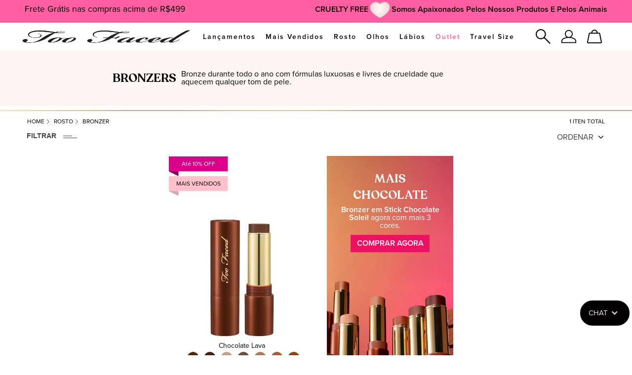

--- FILE ---
content_type: text/html; charset=utf-8
request_url: https://www.toofaced.com.br/products/23478/maquiagem-para-o-rosto/bronzer
body_size: 113810
content:
<!DOCTYPE html><html class="no-js" lang="pt-BR" dir="ltr"><head><meta http-equiv="X-UA-Compatible" content="IE=edge,chrome=1"><meta name="description" content="Os bronzers da Too Faced te dão um bronzeado impecável. Nossos bronzers para o rosto dão uma aparência radiante para pele ao mesmo tempo que minimiza a aparência dos poros, linhas e manchas. Encontre um bronzer com brilho ou matte para qualquer tom de pele, desde o mais claro até o retinto. Too Faced" /><meta content="bronzers, bronzer, bronzer maquiagem, bronzer matte, bronzer com brilho, bronzer iluminador, bronzers Too Faced" name="keywords" /><link rel="alternate" hreflang="de-de" href="https://www.toofaced.eu/de/de/products/23478/face-makeup/bronzer" /><link rel="alternate" hreflang="en-de" href="https://www.toofaced.eu/de/en/products/23478/face-makeup/bronzer" /><link rel="alternate" hreflang="en-es" href="https://www.toofaced.eu/es/en/products/23478/face-makeup/bronzer" /><link rel="alternate" hreflang="en-fr" href="https://www.toofaced.eu/fr/en/products/23478/face-makeup/bronzer" /><link rel="alternate" hreflang="en-it" href="https://www.toofaced.eu/it/en/products/23478/face-makeup/bronzer" /><link rel="alternate" hreflang="en-pl" href="https://www.toofaced.eu/pl/en/products/23478/face-makeup/bronzer" /><link rel="alternate" hreflang="en-us" href="https://www.toofaced.com/products/23478/face-makeup/bronzer" /><link rel="alternate" hreflang="es-es" href="https://www.toofaced.eu/es/es/products/23478/face-makeup/bronzer" /><link rel="alternate" hreflang="fr-fr" href="https://www.toofaced.eu/fr/fr/products/23478/face-makeup/bronzer" /><link rel="alternate" hreflang="it-it" href="https://www.toofaced.eu/it/it/products/23478/face-makeup/bronzer" /><link rel="alternate" hreflang="pl-pl" href="https://www.toofaced.eu/pl/pl/products/23478/face-makeup/bronzer" /><link rel="alternate" hreflang="pt-br" href="https://www.toofaced.com.br/products/23478/maquiagem-para-o-rosto/bronzer" /><link rel="alternate" hreflang="x-default" href="https://www.toofaced.com/products/23478/face-makeup/bronzer" /><meta charset="utf-8" /><link rel="preload" as="script" href="https://www.toofaced.com.br/static/92a0b3220e0477919cb1de5df9e7ae59e09fe217ba0600"/><link rel="preload" fetchpriority="high" as="image" imagesrcset="/media/export/cms/products/253x383/2f_sku_181452_253x383_0.jpg" /><link rel="preconnect" href="https://js.sentry-cdn.com" crossorigin="anonymous" /><link rel="alternate" media="handheld" href="https://m.toofaced.com.br/products/23478/maquiagem-para-o-rosto/bronzer" /><link rel="alternate" media="only screen and (max-width: 640px)" href="https://m.toofaced.com.br/products/23478/maquiagem-para-o-rosto/bronzer" /><script type="text/javascript" src="https://www.toofaced.com.br/static/92a0b3220e0477919cb1de5df9e7ae59e09fe217ba0600"  ></script><script type="application/ld+json">{"@context":"https://schema.org","@graph":[{"@type":["FAQPage"],"@id":"https://www.toofaced.com.br/products/23478/maquiagem-para-o-rosto/bronzer#faq","url":"https://www.toofaced.com.br/products/23478/maquiagem-para-o-rosto/bronzer","name":"Bronzer","datePublished":"2021-06-15T15:52:36-03:00","dateModified":"2025-10-17T09:20:49-03:00","description":"Os bronzers da Too Faced te dão um bronzeado impecável. Nossos bronzers para o rosto dão uma aparência radiante para pele ao mesmo tempo que minimiza a aparência dos poros, linhas e manchas. Encontre um bronzer com brilho ou matte para qualquer tom de pele, desde o mais claro até o retinto. Too Faced","mainEntity":[{"@id":"https://www.toofaced.com.br/products/23478/maquiagem-para-o-rosto/bronzer#question-1"},{"@id":"https://www.toofaced.com.br/products/23478/maquiagem-para-o-rosto/bronzer#question-2"},{"@id":"https://www.toofaced.com.br/products/23478/maquiagem-para-o-rosto/bronzer#question-3"},{"@id":"https://www.toofaced.com.br/products/23478/maquiagem-para-o-rosto/bronzer#question-4"},{"@id":"https://www.toofaced.com.br/products/23478/maquiagem-para-o-rosto/bronzer#question-5"},{"@id":"https://www.toofaced.com.br/products/23478/maquiagem-para-o-rosto/bronzer#question-6"},{"@id":"https://www.toofaced.com.br/products/23478/maquiagem-para-o-rosto/bronzer#question-7"}],"inLanguage":"pt-BR"},{"@type":"Question","@id":"https://www.toofaced.com.br/products/23478/maquiagem-para-o-rosto/bronzer#question-1","position":1,"name":"Qual é a Diferença Entre Contorno e Bronzer?","acceptedAnswer":{"@type":"Answer","text":"<p>O contorno adiciona dimensão e forma ao seu rosto, enquanto o bronzer é usado para adicionar calor. Na verdade, você pode usar bronzers em creme ou em pó para esculpir o rosto de forma fácil, proporcionando um contorno com aparência natural.</p>","inLanguage":"pt-BR"},"inLanguage":"pt-BR"},{"@type":"Question","@id":"https://www.toofaced.com.br/products/23478/maquiagem-para-o-rosto/bronzer#question-2","position":2,"name":"Onde Aplicar o Bronzer?","acceptedAnswer":{"@type":"Answer","text":"<p>O bronzer é aplicado acima das maçãs do rosto, nas laterais do nariz, na testa e no queixo - em qualquer lugar que você queira adicionar calor e dimensão com aparência natural! Obtenha as dicas essenciais para o bronzeado perfeito com o nosso vídeo \"Como Aplicar Bronzer e Contorno\".</p>","inLanguage":"pt-BR"},"inLanguage":"pt-BR"},{"@type":"Question","@id":"https://www.toofaced.com.br/products/23478/maquiagem-para-o-rosto/bronzer#question-3","position":3,"name":"Devo aplicar bronzer depois da base?","acceptedAnswer":{"@type":"Answer","text":"<p>Sim! O bronzer é aplicado após toda a maquiagem do rosto, incluindo base, corretivo e pó, mas use-o antes de aplicar o blush.</p>","inLanguage":"pt-BR"},"inLanguage":"pt-BR"},{"@type":"Question","@id":"https://www.toofaced.com.br/products/23478/maquiagem-para-o-rosto/bronzer#question-4","position":4,"name":"Como aplicar bronzer para um visual natural?","acceptedAnswer":{"@type":"Answer","text":"<p>Algumas dicas para aplicar bronzer para um visual natural são misturar a cor para baixo, aplicar apenas o necessário e usar as ferramentas certas. Aprenda a criar o bronzeado perfeito com o nosso vídeo \"Como Aplicar Bronzer e Contorno\".</p>","inLanguage":"pt-BR"},"inLanguage":"pt-BR"},{"@type":"Question","@id":"https://www.toofaced.com.br/products/23478/maquiagem-para-o-rosto/bronzer#question-5","position":5,"name":"Devo usar Blush e Bronzer juntos?","acceptedAnswer":{"@type":"Answer","text":"<p>Com certeza! O bronzer pode ser usado para difundir calor em todo o rosto, e o blush adiciona uma pitada de cor, então usá-los juntos é uma maneira fácil de criar um brilho natural e beijado pelo sol ou um visual contornado e sexy.</p>","inLanguage":"pt-BR"},"inLanguage":"pt-BR"},{"@type":"Question","@id":"https://www.toofaced.com.br/products/23478/maquiagem-para-o-rosto/bronzer#question-6","position":6,"name":"Como usar os produtos da Too Faced para contornar?","acceptedAnswer":{"@type":"Answer","text":"<p>Aprender a fazer contorno pode ser intimidante, então a Too Faced tornou fácil para todos conseguirem o visual esculpido e sexy que desejam! Para esculpir a estrutura óssea forte que você deseja, use um tom do Born This Way Super Coverage Multi-Use Sculpting Concealer 1 ou 2 tons mais escuro que o seu tom de pele natural. Ou, se preferir, esculpa sua aparência com o bronzer em pó de sua escolha. Experimente um dos nossos bronzer de chocolate Chocolate Soleil para um contorno fosco impecável que cheira tão bem quanto parece!</p>","inLanguage":"pt-BR"},"inLanguage":"pt-BR"},{"@type":"Question","@id":"https://www.toofaced.com.br/products/23478/maquiagem-para-o-rosto/bronzer#question-7","position":7,"name":"Qual a diferença entre contorno em pó e líquido?","acceptedAnswer":{"@type":"Answer","text":"<p>Tanto os produtos de contorno em pó quanto em líquido oferecem o rosto esculpido que você ama, a diferença é puramente uma questão de preferência pessoal. Em geral, os contornos líquidos ou cremosos são mais precisos e podem exigir uma mistura adicional, e a maquiagem de contorno em pó para o rosto muitas vezes é mais sutil. Os melhores produtos de contorno são aqueles com os quais você se sente mais confortável ao aplicar e usar!</p>","inLanguage":"pt-BR"},"inLanguage":"pt-BR"}]}</script><link rel="preload" href="/_fonts/toofaced/ProximaNova/Proxima_Nova.woff2" type="font/woff2" as="font" crossorigin="anonymous" fetchpriority="high" /><link rel="preload" href="/_fonts/toofaced/ProximaNova/Proxima_Nova_Semibold.woff2" type="font/woff2" as="font" crossorigin="anonymous" fetchpriority="high" /><link rel="preload" href="/_fonts/toofaced/Recoleta/Recoleta-SemiBold.woff2" type="font/woff2" as="font" crossorigin="anonymous" fetchpriority="high" /><script type="application/json" id="page_data">{"analytics-datalayer":{"product_impression_url":["\/product\/23478\/124115\/maquiagem-para-o-rosto\/bronzer\/bronzer-e-contorno-facial-em-bastao-chocolate-soleil"],"product_impression_id":["PROD124115"],"product_impression_price":["224"],"product_impression_name":["Bronzer e Contorno Facial em Bast\u00e3o Chocolate Soleil"],"product_impression_sku_large_image_url":["\/media\/export\/cms\/products\/1000x1000\/2f_sku_181452_1000x1000_0.jpg"],"datalayer_events":[],"product_impression_size":["8g"],"product_impression_shade":["Chocolate Lava"],"product_impression_base_id":[124115],"product_impression_category":["CAT23478"],"product_impression_product_code":["3EKJ04"],"product_impression_sku":["SKU181452"],"product_impression_was_price":["249"],"product_impression_short_desc":["Cobertura constru\u00edvel e F\u00e1cil de esfumar."],"active_checkout_panel":null,"page_type":"category"},"catalog-mpp":{"categories":[{"url":"\/products\/23478\/maquiagem-para-o-rosto\/bronzer","META_KEYWORDS":null,"products":[{"priceRange":"R$224,00 - R$249,00","path":"CAT23478PROD124115","IMAGE_TYPE":null,"ATTRIBUTE_DESC_1":"Mais_Vendidos, Cruelty_Free, Vegano","DESCRIPTION":"Stick Bronzeador e Contorno Cremoso\u003Cbr\u003E","MISC_FLAG":0,"TOTAL_REVIEW_COUNT":null,"LARGE_ALT_IMAGES":[],"AVERAGE_RATING":null,"rs_default_image":["\/media\/export\/cms\/products\/1000x1000\/2f_sku_181452_1000x1000_0.jpg"],"FAMILY_CODE":"3EKJ010000","ONLY_RATINGS_COUNT":null,"RATING_RANGE":null,"ATTRIBUTE_BENEFIT":"\u003Cul\u003E\u003Cli\u003ENovos tons!\u003C\/li\u003E\u003Cli\u003ELeve como uma segunda pele\u003C\/li\u003E\u003Cli\u003EAcabamento acetinado natural\u003C\/li\u003E\u003Cli\u003ESua f\u00f3rmula multiuso pode ser usada para bronzear e definir visualmente o rosto\u003C\/li\u003E\u003Cli\u003ECobertura constru\u00edvel\u003C\/li\u003E\u003Cli\u003EF\u00e1cil de esfumar\u003C\/li\u003E\u003Cli\u003EF\u00f3rmula de creme para p\u00f3\u003C\/li\u003E\u003Cli\u003ELibera\u00e7\u00e3o instant\u00e2nea da cor\u003C\/li\u003E\u003Cli\u003EAplica\u00e7\u00e3o suave\u003C\/li\u003E\u003Cli\u003ETem cheiro de laranja coberta com chocolate!\u003C\/li\u003E\u003C\/ul\u003E","META_DESCRIPTION":null,"rs_default_count":null,"MEDIUM_IMAGE":["\/media\/export\/cms\/products\/253x383\/2f_prod_124115_253x383_0.jpg","\/media\/export\/cms\/products\/253x383\/2f_prod_124115_253x383_1.jpg"],"url":"\/product\/23478\/124115\/maquiagem-para-o-rosto\/bronzer\/bronzer-e-contorno-facial-em-bastao-chocolate-soleil","worksWith":["PROD101564","PROD116426","PROD117842"],"DOUBLEX_IMAGE":["\/media\/export\/cms\/products\/535x383\/2f_prod_124115_535x383_0.jpg","\/media\/export\/cms\/products\/535x383\/2f_prod_124115_535x383_1.jpg"],"rs_default_desc":"Stick Bronzeador e Contorno Cremoso\u003Cbr\u003E","buildCanonicalURL":"\/product\/23478\/124115\/maquiagem-para-o-rosto\/bronzer\/bronzer-e-contorno-facial-em-bastao-chocolate-soleil","shaded":1,"rs_default_name":"Bronzer e Contorno Facial em Bast\u00e3o Chocolate Soleil","PROD_CAT_DISPLAY_ORDER":0,"PARENT_CAT_ID":"CAT23478","IMAGE_M":["\/media\/export\/cms\/products\/253x383\/2f_prod_124115_253x383_0.jpg","\/media\/export\/cms\/products\/253x383\/2f_prod_124115_253x383_1.jpg"],"HTS_CODE":null,"FORMULA":null,"IMAGE_L":["\/media\/export\/cms\/products\/1000x1000\/2f_sku_3EKJ03_1000x1000_0.jpg"],"TITLE_TAG":"Bronzer e Contorno Facial em Bast\u00e3o Chocolate Soleil","SKIN_CONCERN":null,"PARENT_PRODUCT_TYPE":"Maquiagem para o rosto ","SKIN_CONCERN_LABEL":"","META_KEYWORDS":null,"rs_default_url":"\/product\/23478\/124115\/maquiagem-para-o-rosto\/bronzer\/bronzer-e-contorno-facial-em-bastao-chocolate-soleil","MISC_FLAG_TEXT":"maisvendidos, ATE10OFF","SMALL_IMAGE":"\/media\/export\/cms\/products\/100x100\/2f_sku_3EKJ03_100x100_0.jpg","DEFAULT_CAT_ID":"CAT23478","AVERAGE_RATING_PERCENT":null,"RATING_IMAGE":"\/images\/global\/transparent.gif","sized":0,"isShoppable":1,"rs_default_currency":"$","ATTRIBUTE_COLOR_FAMILY":null,"LARGE_IMAGE":["\/media\/export\/cms\/products\/1000x1000\/2f_sku_3EKJ03_1000x1000_0.jpg"],"PROD_CAT_IMAGE_NAME":"3EKJ010000","IMAGE_S":"\/media\/export\/cms\/products\/100x100\/2f_sku_3EKJ03_100x100_0.jpg","SUB_LINE":null,"PRODUCT_ID":"PROD124115","RECOMMENDED_COUNT":null,"THUMBNAIL_IMAGE":null,"skus":[{"MISC_FLAG":0,"LARGE_ALT_IMAGES":["\/media\/export\/cms\/products\/1000x1000\/2f_sku_181452_1000x1000_1.jpg","\/media\/export\/cms\/products\/1000x1000\/2f_sku_181452_1000x1000_2.jpg","\/media\/export\/cms\/products\/1000x1000\/2f_sku_181452_1000x1000_3.jpg","\/media\/export\/cms\/products\/1000x1000\/2f_sku_181452_1000x1000_4.jpg","\/media\/export\/cms\/products\/1000x1000\/2f_sku_181452_1000x1000_5.jpg","\/media\/export\/cms\/products\/1000x1000\/2f_sku_181452_1000x1000_6.jpg","\/media\/export\/cms\/products\/1000x1000\/2f_sku_181452_1000x1000_7.jpg","\/media\/export\/cms\/products\/1000x1000\/2f_sku_181452_1000x1000_8.jpg","\/media\/export\/cms\/products\/1000x1000\/2f_sku_181452_1000x1000_9.jpg"],"SKIN_TONE":null,"isOrderable":1,"VTO_FLAG_ONLINE":null,"PRICE_IN_MINOR_UNITS":null,"SKIN_TYPE":0,"formattedPrice":"R$224,00","SKU_BASE_ID":181452,"PRODUCT_SIZE":"8g","rs_sku_image":["\/media\/export\/cms\/products\/1000x1000\/2f_sku_181452_1000x1000_0.jpg"],"formattedUnitPrice":"","MEDIUM_IMAGE":["\/media\/export\/cms\/products\/253x383\/2f_sku_181452_253x383_0.jpg","\/media\/export\/cms\/products\/253x383\/2f_sku_181452_253x383_1.jpg"],"rs_sku_pc":"3EKJ04","ILN_LISTING_1":null,"isComingSoon":0,"ILN_LISTING":"WATER\\AQUA\\EAU, C12-15 ALKYL BENZOATE, PHENYL TRIMETHICONE, SYNTHETIC WAX, MICA, SILICA, DIMETHICONE, OCTYLDODECANOL, HYDROGENATED POLYISOBUTENE, SORBITAN OLIVATE, BORON NITRIDE, DIPENTAERYTHRITYL HEXA C5-9 ACID ESTERS, DIISOSTEARYL MALATE, CAPRYLYL GLYCOL, METHICONE, SQUALANE, THEOBROMA CACAO (COCOA) FRUIT POWDER, BUTYLENE GLYCOL, CITRUS AURANTIUM DULCIS (ORANGE) FRUIT EXTRACT, PROPYLENE CARBONATE, 1,2-HEXANEDIOL, PALMITIC ACID, STEARIC ACID, OLEIC ACID, ARACHIDIC ACID, CETYL ALCOHOL, SODIUM CHLORIDE, ETHYLENE\/PROPYLENE COPOLYMER, TRIETHOXYCAPRYLYLSILANE, MYRISTIC ACID, DISTEARDIMONIUM HECTORITE, FRAGRANCE (PARFUM), LIMONENE, BENZYL BENZOATE, TOCOPHERYL ACETATE, [+\/- TITANIUM DIOXIDE (CI 77891), IRON OXIDES (CI 77491), IRON OXIDES (CI 77492), IRON OXIDES (CI 77499)]","PRICE2":249,"SKU_ID":"SKU181452","worksWith":null,"formattedPrice2":"R$249,00","ILN_NUMBER":null,"formattedFuturePrice":"R$224,00","formattedInstallmentPrice":"ou 10x de R$22,40","rs_sku_limited_remaining":0,"PARENT_CAT_ID":"CAT23478","IMAGE_M":["\/media\/export\/cms\/products\/253x383\/2f_sku_181452_253x383_0.jpg","\/media\/export\/cms\/products\/253x383\/2f_sku_181452_253x383_1.jpg"],"COUNTRY_OF_ORIGIN":null,"IMAGE_L":["\/media\/export\/cms\/products\/1000x1000\/2f_sku_181452_1000x1000_0.jpg"],"HEX_VALUE_STRING":"#5e2402","DISPLAY_ORDER":0,"SMALL_IMAGE":"\/media\/export\/cms\/products\/100x100\/2f_sku_181452_100x100_0.jpg","SMOOSH_PATH_STRING":"\/media\/export\/cms\/products\/smoosh\/88x88\/2F_smoosh_3EKJ04_88x88.png","isShoppable":1,"DEFAULT_SKU":0,"COLORGROUPING":null,"FINISH":null,"REFILLABLE":0,"ATTRIBUTE_COLOR_FAMILY":null,"LARGE_IMAGE":["\/media\/export\/cms\/products\/1000x1000\/2f_sku_181452_1000x1000_0.jpg"],"IMAGE_S":"\/media\/export\/cms\/products\/100x100\/2f_sku_181452_100x100_0.jpg","UOM":null,"rs_sku_price":224,"SMOOSH_DESIGN":null,"PRICE":224,"SHADENAME":"Chocolate Lava","PRODUCT_ID":"PROD124115","LIFE_OF_PRODUCT":2,"PRODUCT_CODE":"3EKJ04","FUTURE_PRICE":null,"SKIN_TONE_TEXT":"0b0000","NUMBER_OF_ALT_IMAGES":9,"CHANNEL_EXCLUDE_CHECKBOXES":null,"UPC_CODE":"651986015078","SHADE_DESCRIPTION":"\u003Cb\u003E Bronze intenso \u003C\/b\u003E \u003Cbr\u003ECom Cheirinho de Laranja Coberto Com Chocolate!","INVENTORY_STATUS":1,"DISPLAY_STATUS":7,"UNIT_SIZE":null,"rs_sku_availability":1,"SKIN_TYPE_TEXT":"0b0000","formattedTaxedPrice":"R$224,00","shadeMenuLabel":"Chocolate Lava"},{"MISC_FLAG":0,"LARGE_ALT_IMAGES":["\/media\/export\/cms\/products\/1000x1000\/2f_sku_192914_1000x1000_1.jpg","\/media\/export\/cms\/products\/1000x1000\/2f_sku_192914_1000x1000_2.jpg","\/media\/export\/cms\/products\/1000x1000\/2f_sku_192914_1000x1000_3.jpg","\/media\/export\/cms\/products\/1000x1000\/2f_sku_192914_1000x1000_4.jpg","\/media\/export\/cms\/products\/1000x1000\/2f_sku_192914_1000x1000_5.jpg","\/media\/export\/cms\/products\/1000x1000\/2f_sku_192914_1000x1000_6.jpg","\/media\/export\/cms\/products\/1000x1000\/2f_sku_192914_1000x1000_7.jpg","\/media\/export\/cms\/products\/1000x1000\/2f_sku_192914_1000x1000_8.jpg","\/media\/export\/cms\/products\/1000x1000\/2f_sku_192914_1000x1000_9.jpg","\/media\/export\/cms\/products\/1000x1000\/2f_sku_192914_1000x1000_10.jpg"],"SKIN_TONE":null,"isOrderable":1,"VTO_FLAG_ONLINE":null,"PRICE_IN_MINOR_UNITS":null,"SKIN_TYPE":0,"formattedPrice":"R$224,00","SKU_BASE_ID":192914,"PRODUCT_SIZE":"8g","rs_sku_image":["\/media\/export\/cms\/products\/1000x1000\/2f_sku_192914_1000x1000_0.jpg"],"formattedUnitPrice":"","MEDIUM_IMAGE":["\/media\/export\/cms\/products\/253x383\/2f_sku_192914_253x383_0.jpg","\/media\/export\/cms\/products\/253x383\/2f_sku_192914_253x383_1.jpg"],"rs_sku_pc":"3EKJ07","ILN_LISTING_1":null,"isComingSoon":0,"ILN_LISTING":"Ingredients: Water\\Aqua\\Eau, C12-15 Alkyl Benzoate, Phenyl Trimethicone, Synthetic Wax, Mica, Silica, Dimethicone, Octyldodecanol, Hydrogenated Polyisobutene, Sorbitan Olivate, Boron Nitride, Dipentaerythrityl Hexa C5-9 Acid Esters, Diisostearyl Malate, Caprylyl Glycol, Methicone, Squalane, Theobroma Cacao (Cocoa) Fruit Powder, Butylene Glycol, Citrus Aurantium Dulcis (Orange) Fruit Extract, Propylene Carbonate, 1,2-Hexanediol, Palmitic Acid, Stearic Acid, Cetyl Alcohol, Sodium Chloride, Ethylene\/Propylene Copolymer, Triethoxycaprylylsilane, Disteardimonium Hectorite, Fragrance (Parfum), Limonene, Benzyl Benzoate, Citrus Aurantium Peel Oil, Pinene, Tocopheryl Acetate,  [+\/- Titanium Dioxide (Ci 77891), Iron Oxides (Ci 77491), Iron Oxides (Ci 77492), Iron Oxides (Ci 77499)] \u003CILN55882\u003E","PRICE2":249,"SKU_ID":"SKU192914","worksWith":null,"formattedPrice2":"R$249,00","ILN_NUMBER":"ILN55882","formattedFuturePrice":"R$224,00","formattedInstallmentPrice":"ou 10x de R$22,40","rs_sku_limited_remaining":0,"PARENT_CAT_ID":"CAT23478","IMAGE_M":["\/media\/export\/cms\/products\/253x383\/2f_sku_192914_253x383_0.jpg","\/media\/export\/cms\/products\/253x383\/2f_sku_192914_253x383_1.jpg"],"COUNTRY_OF_ORIGIN":null,"IMAGE_L":["\/media\/export\/cms\/products\/1000x1000\/2f_sku_192914_1000x1000_0.jpg"],"HEX_VALUE_STRING":"#442414","DISPLAY_ORDER":1,"SMALL_IMAGE":"\/media\/export\/cms\/products\/100x100\/2f_sku_192914_100x100_0.jpg","SMOOSH_PATH_STRING":"\/media\/export\/cms\/products\/smoosh\/88x88\/2F_smoosh_3EKJ07_88x88.png","isShoppable":1,"DEFAULT_SKU":0,"COLORGROUPING":null,"FINISH":null,"REFILLABLE":0,"ATTRIBUTE_COLOR_FAMILY":"New","LARGE_IMAGE":["\/media\/export\/cms\/products\/1000x1000\/2f_sku_192914_1000x1000_0.jpg"],"IMAGE_S":"\/media\/export\/cms\/products\/100x100\/2f_sku_192914_100x100_0.jpg","UOM":null,"rs_sku_price":224,"SMOOSH_DESIGN":null,"PRICE":224,"SHADENAME":"Chocolate Espresso","PRODUCT_ID":"PROD124115","LIFE_OF_PRODUCT":2,"PRODUCT_CODE":"3EKJ07","FUTURE_PRICE":null,"SKIN_TONE_TEXT":"0b0000","NUMBER_OF_ALT_IMAGES":10,"CHANNEL_EXCLUDE_CHECKBOXES":null,"UPC_CODE":"651986029488","SHADE_DESCRIPTION":"\u003Cb\u003E Novo Tom: Bronze Mais Profundo \u003C\/b\u003E \u003Cbr\u003ECom Cheirinho de Laranja Coberto Com Chocolate!","INVENTORY_STATUS":1,"DISPLAY_STATUS":7,"UNIT_SIZE":null,"rs_sku_availability":1,"SKIN_TYPE_TEXT":"0b0000","formattedTaxedPrice":"R$224,00","shadeMenuLabel":"Chocolate Espresso","SHADE_FAMILY":"new"},{"MISC_FLAG":0,"LARGE_ALT_IMAGES":["\/media\/export\/cms\/products\/1000x1000\/2f_sku_192912_1000x1000_1.jpg","\/media\/export\/cms\/products\/1000x1000\/2f_sku_192912_1000x1000_2.jpg","\/media\/export\/cms\/products\/1000x1000\/2f_sku_192912_1000x1000_3.jpg","\/media\/export\/cms\/products\/1000x1000\/2f_sku_192912_1000x1000_4.jpg","\/media\/export\/cms\/products\/1000x1000\/2f_sku_192912_1000x1000_5.jpg","\/media\/export\/cms\/products\/1000x1000\/2f_sku_192912_1000x1000_6.jpg","\/media\/export\/cms\/products\/1000x1000\/2f_sku_192912_1000x1000_7.jpg","\/media\/export\/cms\/products\/1000x1000\/2f_sku_192912_1000x1000_8.jpg","\/media\/export\/cms\/products\/1000x1000\/2f_sku_192912_1000x1000_9.jpg","\/media\/export\/cms\/products\/1000x1000\/2f_sku_192912_1000x1000_10.jpg"],"SKIN_TONE":null,"isOrderable":1,"VTO_FLAG_ONLINE":null,"PRICE_IN_MINOR_UNITS":null,"SKIN_TYPE":0,"formattedPrice":"R$249,00","SKU_BASE_ID":192912,"PRODUCT_SIZE":"8g","rs_sku_image":["\/media\/export\/cms\/products\/1000x1000\/2f_sku_192912_1000x1000_0.jpg"],"formattedUnitPrice":"","MEDIUM_IMAGE":["\/media\/export\/cms\/products\/253x383\/2f_sku_192912_253x383_0.jpg","\/media\/export\/cms\/products\/253x383\/2f_sku_192912_253x383_1.jpg"],"rs_sku_pc":"3EKJ05","ILN_LISTING_1":null,"isComingSoon":0,"ILN_LISTING":"Ingredients: Water\\Aqua\\Eau, C12-15 Alkyl Benzoate, Phenyl Trimethicone, Synthetic Wax, Mica, Silica, Dimethicone, Octyldodecanol, Hydrogenated Polyisobutene, Sorbitan Olivate, Boron Nitride, Dipentaerythrityl Hexa C5-9 Acid Esters, Diisostearyl Malate, Caprylyl Glycol, Methicone, Squalane, Theobroma Cacao (Cocoa) Fruit Powder, Butylene Glycol, Citrus Aurantium Dulcis (Orange) Fruit Extract, Propylene Carbonate, 1,2-Hexanediol, Palmitic Acid, Stearic Acid, Cetyl Alcohol, Sodium Chloride, Ethylene\/Propylene Copolymer, Triethoxycaprylylsilane, Disteardimonium Hectorite, Fragrance (Parfum), Limonene, Benzyl Benzoate, Citrus Aurantium Peel Oil, Pinene, Tocopheryl Acetate,  [+\/- Titanium Dioxide (Ci 77891), Iron Oxides (Ci 77491), Iron Oxides (Ci 77492), Iron Oxides (Ci 77499)] \u003CILN55882\u003E","PRICE2":null,"SKU_ID":"SKU192912","worksWith":null,"formattedPrice2":"R$249,00","ILN_NUMBER":"ILN55882","formattedFuturePrice":"R$249,00","formattedInstallmentPrice":"ou 10x de R$24,90","rs_sku_limited_remaining":0,"PARENT_CAT_ID":"CAT23478","IMAGE_M":["\/media\/export\/cms\/products\/253x383\/2f_sku_192912_253x383_0.jpg","\/media\/export\/cms\/products\/253x383\/2f_sku_192912_253x383_1.jpg"],"COUNTRY_OF_ORIGIN":null,"IMAGE_L":["\/media\/export\/cms\/products\/1000x1000\/2f_sku_192912_1000x1000_0.jpg"],"HEX_VALUE_STRING":"#C3A288","DISPLAY_ORDER":2,"SMALL_IMAGE":"\/media\/export\/cms\/products\/100x100\/2f_sku_192912_100x100_0.jpg","SMOOSH_PATH_STRING":"\/media\/export\/cms\/products\/smoosh\/88x88\/2F_smoosh_3EKJ05_88x88.png","isShoppable":1,"DEFAULT_SKU":0,"COLORGROUPING":null,"FINISH":null,"REFILLABLE":0,"ATTRIBUTE_COLOR_FAMILY":"New","LARGE_IMAGE":["\/media\/export\/cms\/products\/1000x1000\/2f_sku_192912_1000x1000_0.jpg"],"IMAGE_S":"\/media\/export\/cms\/products\/100x100\/2f_sku_192912_100x100_0.jpg","UOM":null,"rs_sku_price":249,"SMOOSH_DESIGN":null,"PRICE":249,"SHADENAME":"Milk Chocolate","PRODUCT_ID":"PROD124115","LIFE_OF_PRODUCT":2,"PRODUCT_CODE":"3EKJ05","FUTURE_PRICE":null,"SKIN_TONE_TEXT":"0b0000","NUMBER_OF_ALT_IMAGES":10,"CHANNEL_EXCLUDE_CHECKBOXES":null,"UPC_CODE":"651986029075","SHADE_DESCRIPTION":"\u003Cb\u003E Novo Tom: Bronze Mais Claro \u003C\/b\u003E \u003Cbr\u003ECom Cheirinho de Laranja Coberto Com Chocolate!","INVENTORY_STATUS":1,"DISPLAY_STATUS":7,"UNIT_SIZE":null,"rs_sku_availability":1,"SKIN_TYPE_TEXT":"0b0000","formattedTaxedPrice":"R$249,00","shadeMenuLabel":"Milk Chocolate","SHADE_FAMILY":"new"},{"MISC_FLAG":0,"LARGE_ALT_IMAGES":["\/media\/export\/cms\/products\/1000x1000\/2f_sku_192913_1000x1000_1.jpg","\/media\/export\/cms\/products\/1000x1000\/2f_sku_192913_1000x1000_2.jpg","\/media\/export\/cms\/products\/1000x1000\/2f_sku_192913_1000x1000_3.jpg","\/media\/export\/cms\/products\/1000x1000\/2f_sku_192913_1000x1000_4.jpg","\/media\/export\/cms\/products\/1000x1000\/2f_sku_192913_1000x1000_5.jpg","\/media\/export\/cms\/products\/1000x1000\/2f_sku_192913_1000x1000_6.jpg","\/media\/export\/cms\/products\/1000x1000\/2f_sku_192913_1000x1000_7.jpg","\/media\/export\/cms\/products\/1000x1000\/2f_sku_192913_1000x1000_8.jpg","\/media\/export\/cms\/products\/1000x1000\/2f_sku_192913_1000x1000_9.jpg","\/media\/export\/cms\/products\/1000x1000\/2f_sku_192913_1000x1000_10.jpg"],"SKIN_TONE":null,"isOrderable":1,"VTO_FLAG_ONLINE":null,"PRICE_IN_MINOR_UNITS":null,"SKIN_TYPE":0,"formattedPrice":"R$249,00","SKU_BASE_ID":192913,"PRODUCT_SIZE":"8g","rs_sku_image":["\/media\/export\/cms\/products\/1000x1000\/2f_sku_192913_1000x1000_0.jpg"],"formattedUnitPrice":"","MEDIUM_IMAGE":["\/media\/export\/cms\/products\/253x383\/2f_sku_192913_253x383_0.jpg","\/media\/export\/cms\/products\/253x383\/2f_sku_192913_253x383_1.jpg"],"rs_sku_pc":"3EKJ06","ILN_LISTING_1":null,"isComingSoon":0,"ILN_LISTING":"Ingredients: Water\\Aqua\\Eau, C12-15 Alkyl Benzoate, Phenyl Trimethicone, Synthetic Wax, Mica, Silica, Dimethicone, Octyldodecanol, Hydrogenated Polyisobutene, Sorbitan Olivate, Boron Nitride, Dipentaerythrityl Hexa C5-9 Acid Esters, Diisostearyl Malate, Caprylyl Glycol, Methicone, Squalane, Theobroma Cacao (Cocoa) Fruit Powder, Butylene Glycol, Citrus Aurantium Dulcis (Orange) Fruit Extract, Propylene Carbonate, 1,2-Hexanediol, Palmitic Acid, Stearic Acid, Cetyl Alcohol, Sodium Chloride, Ethylene\/Propylene Copolymer, Triethoxycaprylylsilane, Disteardimonium Hectorite, Fragrance (Parfum), Limonene, Benzyl Benzoate, Citrus Aurantium Peel Oil, Pinene, Tocopheryl Acetate,  [+\/- Titanium Dioxide (Ci 77891), Iron Oxides (Ci 77491), Iron Oxides (Ci 77492), Iron Oxides (Ci 77499)] \u003CILN55882\u003E","PRICE2":null,"SKU_ID":"SKU192913","worksWith":null,"formattedPrice2":"R$249,00","ILN_NUMBER":"ILN55882","formattedFuturePrice":"R$249,00","formattedInstallmentPrice":"ou 10x de R$24,90","rs_sku_limited_remaining":0,"PARENT_CAT_ID":"CAT23478","IMAGE_M":["\/media\/export\/cms\/products\/253x383\/2f_sku_192913_253x383_0.jpg","\/media\/export\/cms\/products\/253x383\/2f_sku_192913_253x383_1.jpg"],"COUNTRY_OF_ORIGIN":null,"IMAGE_L":["\/media\/export\/cms\/products\/1000x1000\/2f_sku_192913_1000x1000_0.jpg"],"HEX_VALUE_STRING":"#6c4e32","DISPLAY_ORDER":3,"SMALL_IMAGE":"\/media\/export\/cms\/products\/100x100\/2f_sku_192913_100x100_0.jpg","SMOOSH_PATH_STRING":"\/media\/export\/cms\/products\/smoosh\/88x88\/2F_smoosh_3EKJ06_88x88.png","isShoppable":1,"DEFAULT_SKU":0,"COLORGROUPING":null,"FINISH":null,"REFILLABLE":0,"ATTRIBUTE_COLOR_FAMILY":"New","LARGE_IMAGE":["\/media\/export\/cms\/products\/1000x1000\/2f_sku_192913_1000x1000_0.jpg"],"IMAGE_S":"\/media\/export\/cms\/products\/100x100\/2f_sku_192913_100x100_0.jpg","UOM":null,"rs_sku_price":249,"SMOOSH_DESIGN":null,"PRICE":249,"SHADENAME":"Chocolate Mocha","PRODUCT_ID":"PROD124115","LIFE_OF_PRODUCT":2,"PRODUCT_CODE":"3EKJ06","FUTURE_PRICE":null,"SKIN_TONE_TEXT":"0b0000","NUMBER_OF_ALT_IMAGES":10,"CHANNEL_EXCLUDE_CHECKBOXES":null,"UPC_CODE":"651986029082","SHADE_DESCRIPTION":"\u003Cb\u003E Novo Tom: Bronzeado \u003C\/b\u003E \u003Cbr\u003ECom Cheirinho de Laranja Coberto Com Chocolate!","INVENTORY_STATUS":1,"DISPLAY_STATUS":7,"UNIT_SIZE":null,"rs_sku_availability":1,"SKIN_TYPE_TEXT":"0b0000","formattedTaxedPrice":"R$249,00","shadeMenuLabel":"Chocolate Mocha","SHADE_FAMILY":"new"},{"MISC_FLAG":0,"LARGE_ALT_IMAGES":["\/media\/export\/cms\/products\/1000x1000\/2f_sku_181449_1000x1000_1.jpg","\/media\/export\/cms\/products\/1000x1000\/2f_sku_181449_1000x1000_2.jpg","\/media\/export\/cms\/products\/1000x1000\/2f_sku_181449_1000x1000_3.jpg","\/media\/export\/cms\/products\/1000x1000\/2f_sku_181449_1000x1000_4.jpg","\/media\/export\/cms\/products\/1000x1000\/2f_sku_181449_1000x1000_5.jpg","\/media\/export\/cms\/products\/1000x1000\/2f_sku_181449_1000x1000_6.jpg","\/media\/export\/cms\/products\/1000x1000\/2f_sku_181449_1000x1000_7.jpg","\/media\/export\/cms\/products\/1000x1000\/2f_sku_181449_1000x1000_8.jpg","\/media\/export\/cms\/products\/1000x1000\/2f_sku_181449_1000x1000_9.jpg"],"SKIN_TONE":null,"isOrderable":0,"VTO_FLAG_ONLINE":null,"PRICE_IN_MINOR_UNITS":null,"SKIN_TYPE":0,"formattedPrice":"R$249,00","SKU_BASE_ID":181449,"PRODUCT_SIZE":"8g","rs_sku_image":["\/media\/export\/cms\/products\/1000x1000\/2f_sku_181449_1000x1000_0.jpg"],"formattedUnitPrice":"","MEDIUM_IMAGE":["\/media\/export\/cms\/products\/253x383\/2f_sku_181449_253x383_0.jpg","\/media\/export\/cms\/products\/253x383\/2f_sku_181449_253x383_1.jpg"],"rs_sku_pc":"3EKJ01","ILN_LISTING_1":null,"isComingSoon":0,"ILN_LISTING":"WATER\\AQUA\\EAU, C12-15 ALKYL BENZOATE, PHENYL TRIMETHICONE, SYNTHETIC WAX, MICA, SILICA, DIMETHICONE, OCTYLDODECANOL, HYDROGENATED POLYISOBUTENE, SORBITAN OLIVATE, BORON NITRIDE, DIPENTAERYTHRITYL HEXA C5-9 ACID ESTERS, DIISOSTEARYL MALATE, CAPRYLYL GLYCOL, METHICONE, SQUALANE, THEOBROMA CACAO (COCOA) FRUIT POWDER, BUTYLENE GLYCOL, CITRUS AURANTIUM DULCIS (ORANGE) FRUIT EXTRACT, PROPYLENE CARBONATE, 1,2-HEXANEDIOL, PALMITIC ACID, STEARIC ACID, OLEIC ACID, ARACHIDIC ACID, CETYL ALCOHOL, SODIUM CHLORIDE, ETHYLENE\/PROPYLENE COPOLYMER, TRIETHOXYCAPRYLYLSILANE, MYRISTIC ACID, DISTEARDIMONIUM HECTORITE, FRAGRANCE (PARFUM), LIMONENE, BENZYL BENZOATE, TOCOPHERYL ACETATE, [+\/- TITANIUM DIOXIDE (CI 77891), IRON OXIDES (CI 77491), IRON OXIDES (CI 77492), IRON OXIDES (CI 77499)]","PRICE2":null,"SKU_ID":"SKU181449","worksWith":null,"formattedPrice2":"R$249,00","ILN_NUMBER":null,"formattedFuturePrice":"R$249,00","formattedInstallmentPrice":"ou 10x de R$24,90","rs_sku_limited_remaining":0,"PARENT_CAT_ID":"CAT23478","IMAGE_M":["\/media\/export\/cms\/products\/253x383\/2f_sku_181449_253x383_0.jpg","\/media\/export\/cms\/products\/253x383\/2f_sku_181449_253x383_1.jpg"],"COUNTRY_OF_ORIGIN":null,"IMAGE_L":["\/media\/export\/cms\/products\/1000x1000\/2f_sku_181449_1000x1000_0.jpg"],"HEX_VALUE_STRING":"#b17b5d","DISPLAY_ORDER":4,"SMALL_IMAGE":"\/media\/export\/cms\/products\/100x100\/2f_sku_181449_100x100_0.jpg","SMOOSH_PATH_STRING":"\/media\/export\/cms\/products\/smoosh\/88x88\/2F_smoosh_3EKJ01_88x88.png","isShoppable":0,"DEFAULT_SKU":0,"COLORGROUPING":null,"FINISH":null,"REFILLABLE":0,"ATTRIBUTE_COLOR_FAMILY":null,"LARGE_IMAGE":["\/media\/export\/cms\/products\/1000x1000\/2f_sku_181449_1000x1000_0.jpg"],"IMAGE_S":"\/media\/export\/cms\/products\/100x100\/2f_sku_181449_100x100_0.jpg","UOM":null,"rs_sku_price":249,"SMOOSH_DESIGN":null,"PRICE":249,"SHADENAME":"Chocolate Mousse","PRODUCT_ID":"PROD124115","LIFE_OF_PRODUCT":2,"PRODUCT_CODE":"3EKJ01","FUTURE_PRICE":null,"SKIN_TONE_TEXT":"0b0000","NUMBER_OF_ALT_IMAGES":9,"CHANNEL_EXCLUDE_CHECKBOXES":null,"UPC_CODE":"651986015047","SHADE_DESCRIPTION":"\u003Cb\u003EBronze suave \u003C\/b\u003E \u003Cbr\u003ECom Cheirinho de Laranja Coberto Com Chocolate!","INVENTORY_STATUS":2,"DISPLAY_STATUS":7,"UNIT_SIZE":null,"rs_sku_availability":0,"SKIN_TYPE_TEXT":"0b0000","formattedTaxedPrice":"R$249,00","shadeMenuLabel":"Chocolate Mousse"},{"MISC_FLAG":0,"LARGE_ALT_IMAGES":["\/media\/export\/cms\/products\/1000x1000\/2f_sku_181450_1000x1000_1.jpg","\/media\/export\/cms\/products\/1000x1000\/2f_sku_181450_1000x1000_2.jpg","\/media\/export\/cms\/products\/1000x1000\/2f_sku_181450_1000x1000_3.jpg","\/media\/export\/cms\/products\/1000x1000\/2f_sku_181450_1000x1000_4.jpg","\/media\/export\/cms\/products\/1000x1000\/2f_sku_181450_1000x1000_5.jpg","\/media\/export\/cms\/products\/1000x1000\/2f_sku_181450_1000x1000_6.jpg","\/media\/export\/cms\/products\/1000x1000\/2f_sku_181450_1000x1000_7.jpg","\/media\/export\/cms\/products\/1000x1000\/2f_sku_181450_1000x1000_8.jpg","\/media\/export\/cms\/products\/1000x1000\/2f_sku_181450_1000x1000_9.jpg"],"SKIN_TONE":null,"isOrderable":0,"VTO_FLAG_ONLINE":null,"PRICE_IN_MINOR_UNITS":null,"SKIN_TYPE":0,"formattedPrice":"R$249,00","SKU_BASE_ID":181450,"PRODUCT_SIZE":"8g","rs_sku_image":["\/media\/export\/cms\/products\/1000x1000\/2f_sku_181450_1000x1000_0.jpg"],"formattedUnitPrice":"","MEDIUM_IMAGE":["\/media\/export\/cms\/products\/253x383\/2f_sku_181450_253x383_0.jpg","\/media\/export\/cms\/products\/253x383\/2f_sku_181450_253x383_1.jpg"],"rs_sku_pc":"3EKJ02","ILN_LISTING_1":null,"isComingSoon":0,"ILN_LISTING":"WATER\\AQUA\\EAU, C12-15 ALKYL BENZOATE, PHENYL TRIMETHICONE, SYNTHETIC WAX, MICA, SILICA, DIMETHICONE, OCTYLDODECANOL, HYDROGENATED POLYISOBUTENE, SORBITAN OLIVATE, BORON NITRIDE, DIPENTAERYTHRITYL HEXA C5-9 ACID ESTERS, DIISOSTEARYL MALATE, CAPRYLYL GLYCOL, METHICONE, SQUALANE, THEOBROMA CACAO (COCOA) FRUIT POWDER, BUTYLENE GLYCOL, CITRUS AURANTIUM DULCIS (ORANGE) FRUIT EXTRACT, PROPYLENE CARBONATE, 1,2-HEXANEDIOL, PALMITIC ACID, STEARIC ACID, OLEIC ACID, ARACHIDIC ACID, CETYL ALCOHOL, SODIUM CHLORIDE, ETHYLENE\/PROPYLENE COPOLYMER, TRIETHOXYCAPRYLYLSILANE, MYRISTIC ACID, DISTEARDIMONIUM HECTORITE, FRAGRANCE (PARFUM), LIMONENE, BENZYL BENZOATE, TOCOPHERYL ACETATE, [+\/- TITANIUM DIOXIDE (CI 77891), IRON OXIDES (CI 77491), IRON OXIDES (CI 77492), IRON OXIDES (CI 77499)]","PRICE2":null,"SKU_ID":"SKU181450","worksWith":null,"formattedPrice2":"R$249,00","ILN_NUMBER":null,"formattedFuturePrice":"R$249,00","formattedInstallmentPrice":"ou 10x de R$24,90","rs_sku_limited_remaining":0,"PARENT_CAT_ID":"CAT23478","IMAGE_M":["\/media\/export\/cms\/products\/253x383\/2f_sku_181450_253x383_0.jpg","\/media\/export\/cms\/products\/253x383\/2f_sku_181450_253x383_1.jpg"],"COUNTRY_OF_ORIGIN":null,"IMAGE_L":["\/media\/export\/cms\/products\/1000x1000\/2f_sku_181450_1000x1000_0.jpg"],"HEX_VALUE_STRING":"#a65d3c","DISPLAY_ORDER":5,"SMALL_IMAGE":"\/media\/export\/cms\/products\/100x100\/2f_sku_181450_100x100_0.jpg","SMOOSH_PATH_STRING":"\/media\/export\/cms\/products\/smoosh\/88x88\/2F_smoosh_3EKJ02_88x88.png","isShoppable":0,"DEFAULT_SKU":0,"COLORGROUPING":null,"FINISH":null,"REFILLABLE":0,"ATTRIBUTE_COLOR_FAMILY":null,"LARGE_IMAGE":["\/media\/export\/cms\/products\/1000x1000\/2f_sku_181450_1000x1000_0.jpg"],"IMAGE_S":"\/media\/export\/cms\/products\/100x100\/2f_sku_181450_100x100_0.jpg","UOM":null,"rs_sku_price":249,"SMOOSH_DESIGN":null,"PRICE":249,"SHADENAME":"Chocolate Souffle","PRODUCT_ID":"PROD124115","LIFE_OF_PRODUCT":2,"PRODUCT_CODE":"3EKJ02","FUTURE_PRICE":null,"SKIN_TONE_TEXT":"0b0000","NUMBER_OF_ALT_IMAGES":9,"CHANNEL_EXCLUDE_CHECKBOXES":null,"UPC_CODE":"651986015054","SHADE_DESCRIPTION":"\u003Cb\u003EBronze m\u00e9dio,  \u003C\/b\u003E \u003Cbr\u003ECom Cheirinho de Laranja Coberto Com Chocolate!","INVENTORY_STATUS":2,"DISPLAY_STATUS":7,"UNIT_SIZE":null,"rs_sku_availability":0,"SKIN_TYPE_TEXT":"0b0000","formattedTaxedPrice":"R$249,00","shadeMenuLabel":"Chocolate Souffle"},{"MISC_FLAG":0,"LARGE_ALT_IMAGES":["\/media\/export\/cms\/products\/1000x1000\/2f_sku_181451_1000x1000_1.jpg","\/media\/export\/cms\/products\/1000x1000\/2f_sku_181451_1000x1000_2.jpg","\/media\/export\/cms\/products\/1000x1000\/2f_sku_181451_1000x1000_3.jpg","\/media\/export\/cms\/products\/1000x1000\/2f_sku_181451_1000x1000_4.jpg","\/media\/export\/cms\/products\/1000x1000\/2f_sku_181451_1000x1000_5.jpg","\/media\/export\/cms\/products\/1000x1000\/2f_sku_181451_1000x1000_6.jpg","\/media\/export\/cms\/products\/1000x1000\/2f_sku_181451_1000x1000_7.jpg","\/media\/export\/cms\/products\/1000x1000\/2f_sku_181451_1000x1000_8.jpg","\/media\/export\/cms\/products\/1000x1000\/2f_sku_181451_1000x1000_9.jpg"],"SKIN_TONE":null,"isOrderable":0,"VTO_FLAG_ONLINE":null,"PRICE_IN_MINOR_UNITS":null,"SKIN_TYPE":0,"formattedPrice":"R$249,00","SKU_BASE_ID":181451,"PRODUCT_SIZE":"8g","rs_sku_image":["\/media\/export\/cms\/products\/1000x1000\/2f_sku_181451_1000x1000_0.jpg"],"formattedUnitPrice":"","MEDIUM_IMAGE":["\/media\/export\/cms\/products\/253x383\/2f_sku_181451_253x383_0.jpg","\/media\/export\/cms\/products\/253x383\/2f_sku_181451_253x383_1.jpg"],"rs_sku_pc":"3EKJ03","ILN_LISTING_1":null,"isComingSoon":0,"ILN_LISTING":"WATER\\AQUA\\EAU, C12-15 ALKYL BENZOATE, PHENYL TRIMETHICONE, SYNTHETIC WAX, MICA, SILICA, DIMETHICONE, OCTYLDODECANOL, HYDROGENATED POLYISOBUTENE, SORBITAN OLIVATE, BORON NITRIDE, DIPENTAERYTHRITYL HEXA C5-9 ACID ESTERS, DIISOSTEARYL MALATE, CAPRYLYL GLYCOL, METHICONE, SQUALANE, THEOBROMA CACAO (COCOA) FRUIT POWDER, BUTYLENE GLYCOL, CITRUS AURANTIUM DULCIS (ORANGE) FRUIT EXTRACT, PROPYLENE CARBONATE, 1,2-HEXANEDIOL, PALMITIC ACID, STEARIC ACID, OLEIC ACID, ARACHIDIC ACID, CETYL ALCOHOL, SODIUM CHLORIDE, ETHYLENE\/PROPYLENE COPOLYMER, TRIETHOXYCAPRYLYLSILANE, MYRISTIC ACID, DISTEARDIMONIUM HECTORITE, FRAGRANCE (PARFUM), LIMONENE, BENZYL BENZOATE, TOCOPHERYL ACETATE, [+\/- TITANIUM DIOXIDE (CI 77891), IRON OXIDES (CI 77491), IRON OXIDES (CI 77492), IRON OXIDES (CI 77499)]","PRICE2":null,"SKU_ID":"SKU181451","worksWith":null,"formattedPrice2":"R$249,00","ILN_NUMBER":null,"formattedFuturePrice":"R$249,00","formattedInstallmentPrice":"ou 10x de R$24,90","rs_sku_limited_remaining":0,"PARENT_CAT_ID":"CAT23478","IMAGE_M":["\/media\/export\/cms\/products\/253x383\/2f_sku_181451_253x383_0.jpg","\/media\/export\/cms\/products\/253x383\/2f_sku_181451_253x383_1.jpg"],"COUNTRY_OF_ORIGIN":null,"IMAGE_L":["\/media\/export\/cms\/products\/1000x1000\/2f_sku_181451_1000x1000_0.jpg"],"HEX_VALUE_STRING":"#92440f","DISPLAY_ORDER":6,"SMALL_IMAGE":"\/media\/export\/cms\/products\/100x100\/2f_sku_181451_100x100_0.jpg","SMOOSH_PATH_STRING":"\/media\/export\/cms\/products\/smoosh\/88x88\/2F_smoosh_3EKJ03_88x88.png","isShoppable":0,"DEFAULT_SKU":0,"COLORGROUPING":null,"FINISH":null,"REFILLABLE":0,"ATTRIBUTE_COLOR_FAMILY":null,"LARGE_IMAGE":["\/media\/export\/cms\/products\/1000x1000\/2f_sku_181451_1000x1000_0.jpg"],"IMAGE_S":"\/media\/export\/cms\/products\/100x100\/2f_sku_181451_100x100_0.jpg","UOM":null,"rs_sku_price":249,"SMOOSH_DESIGN":null,"PRICE":249,"SHADENAME":"Chocolate Caramel","PRODUCT_ID":"PROD124115","LIFE_OF_PRODUCT":2,"PRODUCT_CODE":"3EKJ03","FUTURE_PRICE":null,"SKIN_TONE_TEXT":"0b0000","NUMBER_OF_ALT_IMAGES":9,"CHANNEL_EXCLUDE_CHECKBOXES":null,"UPC_CODE":"651986015061","SHADE_DESCRIPTION":"\u003Cb\u003E Bronze Dourado \u003C\/b\u003E \u003Cbr\u003ECom Cheirinho de Laranja Coberto Com Chocolate!","INVENTORY_STATUS":2,"DISPLAY_STATUS":7,"UNIT_SIZE":null,"rs_sku_availability":0,"SKIN_TYPE_TEXT":"0b0000","formattedTaxedPrice":"R$249,00","shadeMenuLabel":"Chocolate Caramel"}],"NUMBER_OF_ALT_IMAGES":null,"SHORT_DESC":"Cobertura constru\u00edvel e F\u00e1cil de esfumar.","PROD_RGN_NAME":"Bronzer e Contorno Facial em Bast\u00e3o Chocolate Soleil","PROD_RGN_SUBHEADING":null,"rs_default_pc":"3EKJ04","rs_default_rating":0,"RECOMMENDED_PERCENT":null,"DISPLAY_STATUS":7,"taxPriceRange":"R$224,00 - R$249,00","PROD_BASE_ID":124115,"defaultSku":{"MISC_FLAG":0,"LARGE_ALT_IMAGES":["\/media\/export\/cms\/products\/1000x1000\/2f_sku_181452_1000x1000_1.jpg","\/media\/export\/cms\/products\/1000x1000\/2f_sku_181452_1000x1000_2.jpg","\/media\/export\/cms\/products\/1000x1000\/2f_sku_181452_1000x1000_3.jpg","\/media\/export\/cms\/products\/1000x1000\/2f_sku_181452_1000x1000_4.jpg","\/media\/export\/cms\/products\/1000x1000\/2f_sku_181452_1000x1000_5.jpg","\/media\/export\/cms\/products\/1000x1000\/2f_sku_181452_1000x1000_6.jpg","\/media\/export\/cms\/products\/1000x1000\/2f_sku_181452_1000x1000_7.jpg","\/media\/export\/cms\/products\/1000x1000\/2f_sku_181452_1000x1000_8.jpg","\/media\/export\/cms\/products\/1000x1000\/2f_sku_181452_1000x1000_9.jpg"],"SKIN_TONE":null,"isOrderable":1,"VTO_FLAG_ONLINE":null,"PRICE_IN_MINOR_UNITS":null,"SKIN_TYPE":0,"formattedPrice":"R$224,00","SKU_BASE_ID":181452,"PRODUCT_SIZE":"8g","rs_sku_image":["\/media\/export\/cms\/products\/1000x1000\/2f_sku_181452_1000x1000_0.jpg"],"formattedUnitPrice":"","MEDIUM_IMAGE":["\/media\/export\/cms\/products\/253x383\/2f_sku_181452_253x383_0.jpg","\/media\/export\/cms\/products\/253x383\/2f_sku_181452_253x383_1.jpg"],"rs_sku_pc":"3EKJ04","ILN_LISTING_1":null,"isComingSoon":0,"ILN_LISTING":"WATER\\AQUA\\EAU, C12-15 ALKYL BENZOATE, PHENYL TRIMETHICONE, SYNTHETIC WAX, MICA, SILICA, DIMETHICONE, OCTYLDODECANOL, HYDROGENATED POLYISOBUTENE, SORBITAN OLIVATE, BORON NITRIDE, DIPENTAERYTHRITYL HEXA C5-9 ACID ESTERS, DIISOSTEARYL MALATE, CAPRYLYL GLYCOL, METHICONE, SQUALANE, THEOBROMA CACAO (COCOA) FRUIT POWDER, BUTYLENE GLYCOL, CITRUS AURANTIUM DULCIS (ORANGE) FRUIT EXTRACT, PROPYLENE CARBONATE, 1,2-HEXANEDIOL, PALMITIC ACID, STEARIC ACID, OLEIC ACID, ARACHIDIC ACID, CETYL ALCOHOL, SODIUM CHLORIDE, ETHYLENE\/PROPYLENE COPOLYMER, TRIETHOXYCAPRYLYLSILANE, MYRISTIC ACID, DISTEARDIMONIUM HECTORITE, FRAGRANCE (PARFUM), LIMONENE, BENZYL BENZOATE, TOCOPHERYL ACETATE, [+\/- TITANIUM DIOXIDE (CI 77891), IRON OXIDES (CI 77491), IRON OXIDES (CI 77492), IRON OXIDES (CI 77499)]","PRICE2":249,"SKU_ID":"SKU181452","worksWith":null,"formattedPrice2":"R$249,00","ILN_NUMBER":null,"formattedFuturePrice":"R$224,00","formattedInstallmentPrice":"ou 10x de R$22,40","rs_sku_limited_remaining":0,"PARENT_CAT_ID":"CAT23478","IMAGE_M":["\/media\/export\/cms\/products\/253x383\/2f_sku_181452_253x383_0.jpg","\/media\/export\/cms\/products\/253x383\/2f_sku_181452_253x383_1.jpg"],"COUNTRY_OF_ORIGIN":null,"IMAGE_L":["\/media\/export\/cms\/products\/1000x1000\/2f_sku_181452_1000x1000_0.jpg"],"HEX_VALUE_STRING":"#5e2402","DISPLAY_ORDER":0,"SMALL_IMAGE":"\/media\/export\/cms\/products\/100x100\/2f_sku_181452_100x100_0.jpg","SMOOSH_PATH_STRING":"\/media\/export\/cms\/products\/smoosh\/88x88\/2F_smoosh_3EKJ04_88x88.png","isShoppable":1,"DEFAULT_SKU":0,"COLORGROUPING":null,"FINISH":null,"REFILLABLE":0,"ATTRIBUTE_COLOR_FAMILY":null,"LARGE_IMAGE":["\/media\/export\/cms\/products\/1000x1000\/2f_sku_181452_1000x1000_0.jpg"],"IMAGE_S":"\/media\/export\/cms\/products\/100x100\/2f_sku_181452_100x100_0.jpg","UOM":null,"rs_sku_price":224,"SMOOSH_DESIGN":null,"PRICE":224,"SHADENAME":"Chocolate Lava","PRODUCT_ID":"PROD124115","LIFE_OF_PRODUCT":2,"PRODUCT_CODE":"3EKJ04","FUTURE_PRICE":null,"SKIN_TONE_TEXT":"0b0000","NUMBER_OF_ALT_IMAGES":9,"CHANNEL_EXCLUDE_CHECKBOXES":null,"UPC_CODE":"651986015078","SHADE_DESCRIPTION":"\u003Cb\u003E Bronze intenso \u003C\/b\u003E \u003Cbr\u003ECom Cheirinho de Laranja Coberto Com Chocolate!","INVENTORY_STATUS":1,"DISPLAY_STATUS":7,"UNIT_SIZE":null,"rs_sku_availability":1,"SKIN_TYPE_TEXT":"0b0000","formattedTaxedPrice":"R$224,00"},"shaded_sku_count":7,"sku_count":7,"has_VTO":0,"shade_families":[{"extra_classes":"active","key":"all","label":"Todos"},{"key":"new","label":"Novo"}],"PRODUCT_BADGES":[{"key":"ATE10OFF","text":"At\u00e9 10% OFF","image":"\/media\/export\/cms\/products\/badges\/novas\/badge_hotpink.svg","hex":"#ffffff","side_badge":true},{"key":"maisvendidos","text":"MAIS VENDIDOS","image":"\/media\/export\/cms\/products\/badges\/novas\/badge_accent-pink.svg","hex":"#000000","side_badge":true}]}],"CAT_BASE_ID":23478,"parent":{"url":"\/products\/22163\/maquiagem-para-o-rosto","META_KEYWORDS":null,"products":[{"priceRange":"R$209,00","path":"CAT22163PROD138041","IMAGE_TYPE":null,"ATTRIBUTE_DESC_1":"Cruelty_Free","DESCRIPTION":"Para l\u00e1bios e bochechas.","MISC_FLAG":0,"TOTAL_REVIEW_COUNT":null,"LARGE_ALT_IMAGES":[],"AVERAGE_RATING":null,"rs_default_image":["\/media\/export\/cms\/products\/1000x1000\/2f_sku_200729_1000x1000_0.jpg"],"FAMILY_CODE":"30S4Y5","ONLY_RATINGS_COUNT":null,"RATING_RANGE":null,"ATTRIBUTE_BENEFIT":null,"META_DESCRIPTION":null,"rs_default_count":null,"MEDIUM_IMAGE":["\/media\/export\/cms\/products\/253x383\/2f_prod_138041_253x383_0.jpg","\/media\/export\/cms\/products\/253x383\/2f_prod_138041_253x383_1.jpg"],"url":"\/product\/22163\/138041\/maquiagem-para-o-rosto\/kit-blush-multifuncional-lip-cheek-cloud-crush--edicao-limitada","worksWith":["PROD137929","PROD138042","PROD138012","PROD137930"],"DOUBLEX_IMAGE":["\/media\/export\/cms\/products\/535x383\/2f_prod_138041_535x383_0.jpg","\/media\/export\/cms\/products\/535x383\/2f_prod_138041_535x383_1.jpg"],"rs_default_desc":"Para l\u00e1bios e bochechas.","buildCanonicalURL":"\/product\/23479\/138041\/maquiagem-para-o-rosto\/blush\/kit-blush-multifuncional-lip-cheek-cloud-crush--edicao-limitada","shaded":0,"rs_default_name":"Kit Blush Multifuncional Lip \u0026 Cheek Cloud Crush - Edi\u00e7\u00e3o Limitada","PROD_CAT_DISPLAY_ORDER":0,"PARENT_CAT_ID":"CAT22163","IMAGE_M":["\/media\/export\/cms\/products\/253x383\/2f_prod_138041_253x383_0.jpg","\/media\/export\/cms\/products\/253x383\/2f_prod_138041_253x383_1.jpg"],"HTS_CODE":null,"FORMULA":null,"IMAGE_L":["\/media\/export\/cms\/products\/1000x1000\/2f_sku_30S4Y5_1000x1000_0.jpg"],"TITLE_TAG":"Kit Blush Multifuncional Lip \u0026 Cheek Cloud Crush - Edi\u00e7\u00e3o Limitada","SKIN_CONCERN":null,"PARENT_PRODUCT_TYPE":"Maquiagem para o rosto ","SKIN_CONCERN_LABEL":"","META_KEYWORDS":null,"rs_default_url":"\/product\/22163\/138041\/maquiagem-para-o-rosto\/kit-blush-multifuncional-lip-cheek-cloud-crush--edicao-limitada","MISC_FLAG_TEXT":"30OFF","SMALL_IMAGE":"\/media\/export\/cms\/products\/100x100\/2f_sku_30S4Y5_100x100_0.jpg","DEFAULT_CAT_ID":"CAT23479","AVERAGE_RATING_PERCENT":null,"RATING_IMAGE":"\/images\/global\/transparent.gif","sized":0,"isShoppable":1,"rs_default_currency":"$","ATTRIBUTE_COLOR_FAMILY":null,"LARGE_IMAGE":["\/media\/export\/cms\/products\/1000x1000\/2f_sku_30S4Y5_1000x1000_0.jpg"],"PROD_CAT_IMAGE_NAME":"30S4Y5","IMAGE_S":"\/media\/export\/cms\/products\/100x100\/2f_sku_30S4Y5_100x100_0.jpg","SUB_LINE":"WHIPPED LIP \u0026 CHEEK DUO","PRODUCT_ID":"PROD138041","RECOMMENDED_COUNT":null,"THUMBNAIL_IMAGE":null,"skus":[{"MISC_FLAG":0,"LARGE_ALT_IMAGES":["\/media\/export\/cms\/products\/1000x1000\/2f_sku_200729_1000x1000_1.jpg","\/media\/export\/cms\/products\/1000x1000\/2f_sku_200729_1000x1000_2.jpg","\/media\/export\/cms\/products\/1000x1000\/2f_sku_200729_1000x1000_3.jpg","\/media\/export\/cms\/products\/1000x1000\/2f_sku_200729_1000x1000_4.jpg","\/media\/export\/cms\/products\/1000x1000\/2f_sku_200729_1000x1000_5.jpg","\/media\/export\/cms\/products\/1000x1000\/2f_sku_200729_1000x1000_6.jpg","\/media\/export\/cms\/products\/1000x1000\/2f_sku_200729_1000x1000_7.jpg","\/media\/export\/cms\/products\/1000x1000\/2f_sku_200729_1000x1000_8.jpg","\/media\/export\/cms\/products\/1000x1000\/2f_sku_200729_1000x1000_9.jpg"],"SKIN_TONE":null,"isOrderable":1,"VTO_FLAG_ONLINE":null,"PRICE_IN_MINOR_UNITS":null,"SKIN_TYPE":0,"formattedPrice":"R$209,00","SKU_BASE_ID":200729,"PRODUCT_SIZE":null,"rs_sku_image":["\/media\/export\/cms\/products\/1000x1000\/2f_sku_200729_1000x1000_0.jpg"],"formattedUnitPrice":"","MEDIUM_IMAGE":["\/media\/export\/cms\/products\/253x383\/2f_sku_200729_253x383_0.jpg","\/media\/export\/cms\/products\/253x383\/2f_sku_200729_253x383_1.jpg","\/media\/export\/cms\/products\/253x383\/2f_sku_200729_253x383_2.jpg"],"rs_sku_pc":"30S4Y5","ILN_LISTING_1":null,"isComingSoon":0,"ILN_LISTING":null,"PRICE2":299,"SKU_ID":"SKU200729","worksWith":null,"formattedPrice2":"R$299,00","ILN_NUMBER":null,"formattedFuturePrice":"R$209,00","formattedInstallmentPrice":"ou 10x de R$20,90","rs_sku_limited_remaining":0,"PARENT_CAT_ID":"CAT22163","IMAGE_M":["\/media\/export\/cms\/products\/253x383\/2f_sku_200729_253x383_0.jpg","\/media\/export\/cms\/products\/253x383\/2f_sku_200729_253x383_1.jpg","\/media\/export\/cms\/products\/253x383\/2f_sku_200729_253x383_2.jpg"],"COUNTRY_OF_ORIGIN":null,"IMAGE_L":["\/media\/export\/cms\/products\/1000x1000\/2f_sku_200729_1000x1000_0.jpg"],"HEX_VALUE_STRING":"","DISPLAY_ORDER":1,"SMALL_IMAGE":"\/media\/export\/cms\/products\/100x100\/2f_sku_200729_100x100_0.jpg","SMOOSH_PATH_STRING":"\/media\/export\/cms\/products\/smoosh\/88x88\/2F_smoosh_30S4Y5_88x88.png","isShoppable":1,"DEFAULT_SKU":0,"COLORGROUPING":null,"FINISH":null,"REFILLABLE":0,"ATTRIBUTE_COLOR_FAMILY":null,"LARGE_IMAGE":["\/media\/export\/cms\/products\/1000x1000\/2f_sku_200729_1000x1000_0.jpg"],"IMAGE_S":"\/media\/export\/cms\/products\/100x100\/2f_sku_200729_100x100_0.jpg","UOM":null,"rs_sku_price":209,"SMOOSH_DESIGN":null,"PRICE":209,"SHADENAME":null,"PRODUCT_ID":"PROD138041","LIFE_OF_PRODUCT":2,"PRODUCT_CODE":"30S4Y5","FUTURE_PRICE":null,"SKIN_TONE_TEXT":"0b0000","NUMBER_OF_ALT_IMAGES":9,"CHANNEL_EXCLUDE_CHECKBOXES":null,"UPC_CODE":"651986029303","SHADE_DESCRIPTION":null,"INVENTORY_STATUS":1,"DISPLAY_STATUS":7,"UNIT_SIZE":null,"rs_sku_availability":1,"SKIN_TYPE_TEXT":"0b0000","formattedTaxedPrice":"R$209,00"}],"NUMBER_OF_ALT_IMAGES":null,"SHORT_DESC":"Para l\u00e1bios e bochechas.","PROD_RGN_NAME":"Kit Blush Multifuncional Lip \u0026 Cheek Cloud Crush - Edi\u00e7\u00e3o Limitada","PROD_RGN_SUBHEADING":null,"rs_default_pc":"30S4Y5","rs_default_rating":0,"RECOMMENDED_PERCENT":null,"DISPLAY_STATUS":7,"taxPriceRange":"R$209,00","PROD_BASE_ID":138041},{"priceRange":"R$209,00","path":"CAT22163PROD138074","IMAGE_TYPE":null,"ATTRIBUTE_DESC_1":"Cruelty_Free","DESCRIPTION":"2 Pillow Balm: L\u00e1bios macios 24h.","MISC_FLAG":0,"TOTAL_REVIEW_COUNT":null,"LARGE_ALT_IMAGES":[],"AVERAGE_RATING":null,"rs_default_image":["\/media\/export\/cms\/products\/1000x1000\/2f_sku_200762_1000x1000_0.jpg"],"FAMILY_CODE":"30S2Y5","ONLY_RATINGS_COUNT":null,"RATING_RANGE":null,"ATTRIBUTE_BENEFIT":null,"META_DESCRIPTION":null,"rs_default_count":null,"MEDIUM_IMAGE":["\/media\/export\/cms\/products\/253x383\/2f_prod_138074_253x383_0.jpg","\/media\/export\/cms\/products\/253x383\/2f_prod_138074_253x383_1.jpg"],"url":"\/product\/22163\/138074\/maquiagem-para-o-rosto\/kit-hidratante-e-tratamento-labial-pillow-balm--edicao-limitada","worksWith":["PROD138012","PROD138072","PROD138041","PROD137930"],"DOUBLEX_IMAGE":["\/media\/export\/cms\/products\/535x383\/2f_prod_138074_535x383_0.jpg","\/media\/export\/cms\/products\/535x383\/2f_prod_138074_535x383_1.jpg"],"rs_default_desc":"2 Pillow Balm: L\u00e1bios macios 24h.","buildCanonicalURL":"\/product\/24722\/138074\/cuidados-com-a-pele\/tratamento-labial\/kit-hidratante-e-tratamento-labial-pillow-balm--edicao-limitada","shaded":0,"rs_default_name":"Kit Hidratante e Tratamento Labial Pillow Balm - Edi\u00e7\u00e3o Limitada","PROD_CAT_DISPLAY_ORDER":1,"PARENT_CAT_ID":"CAT22163","IMAGE_M":["\/media\/export\/cms\/products\/253x383\/2f_prod_138074_253x383_0.jpg","\/media\/export\/cms\/products\/253x383\/2f_prod_138074_253x383_1.jpg"],"HTS_CODE":null,"FORMULA":null,"IMAGE_L":["\/media\/export\/cms\/products\/1000x1000\/2f_sku_30S2Y5_1000x1000_0.jpg"],"TITLE_TAG":"Kit Hidratante e Tratamento Labial Pillow Balm - Edi\u00e7\u00e3o Limitada","SKIN_CONCERN":null,"PARENT_PRODUCT_TYPE":"Maquiagem para o rosto ","SKIN_CONCERN_LABEL":"","META_KEYWORDS":null,"rs_default_url":"\/product\/22163\/138074\/maquiagem-para-o-rosto\/kit-hidratante-e-tratamento-labial-pillow-balm--edicao-limitada","MISC_FLAG_TEXT":"30OFF","SMALL_IMAGE":"\/media\/export\/cms\/products\/100x100\/2f_sku_30S2Y5_100x100_0.jpg","DEFAULT_CAT_ID":"CAT24722","AVERAGE_RATING_PERCENT":null,"RATING_IMAGE":"\/images\/global\/transparent.gif","sized":0,"isShoppable":1,"rs_default_currency":"$","ATTRIBUTE_COLOR_FAMILY":null,"LARGE_IMAGE":["\/media\/export\/cms\/products\/1000x1000\/2f_sku_30S2Y5_1000x1000_0.jpg"],"PROD_CAT_IMAGE_NAME":"30S2Y5","IMAGE_S":"\/media\/export\/cms\/products\/100x100\/2f_sku_30S2Y5_100x100_0.jpg","SUB_LINE":"PILLOW BALM DUO","PRODUCT_ID":"PROD138074","RECOMMENDED_COUNT":null,"THUMBNAIL_IMAGE":null,"skus":[{"MISC_FLAG":0,"LARGE_ALT_IMAGES":["\/media\/export\/cms\/products\/1000x1000\/2f_sku_200762_1000x1000_1.jpg","\/media\/export\/cms\/products\/1000x1000\/2f_sku_200762_1000x1000_2.jpg","\/media\/export\/cms\/products\/1000x1000\/2f_sku_200762_1000x1000_3.jpg","\/media\/export\/cms\/products\/1000x1000\/2f_sku_200762_1000x1000_4.jpg","\/media\/export\/cms\/products\/1000x1000\/2f_sku_200762_1000x1000_5.jpg","\/media\/export\/cms\/products\/1000x1000\/2f_sku_200762_1000x1000_6.jpg","\/media\/export\/cms\/products\/1000x1000\/2f_sku_200762_1000x1000_7.jpg","\/media\/export\/cms\/products\/1000x1000\/2f_sku_200762_1000x1000_8.jpg","\/media\/export\/cms\/products\/1000x1000\/2f_sku_200762_1000x1000_9.jpg","\/media\/export\/cms\/products\/1000x1000\/2f_sku_200762_1000x1000_10.jpg"],"SKIN_TONE":null,"isOrderable":1,"VTO_FLAG_ONLINE":null,"PRICE_IN_MINOR_UNITS":null,"SKIN_TYPE":0,"formattedPrice":"R$209,00","SKU_BASE_ID":200762,"PRODUCT_SIZE":null,"rs_sku_image":["\/media\/export\/cms\/products\/1000x1000\/2f_sku_200762_1000x1000_0.jpg"],"formattedUnitPrice":"","MEDIUM_IMAGE":["\/media\/export\/cms\/products\/253x383\/2f_sku_200762_253x383_0.jpg","\/media\/export\/cms\/products\/253x383\/2f_sku_200762_253x383_1.jpg","\/media\/export\/cms\/products\/253x383\/2f_sku_200762_253x383_2.jpg"],"rs_sku_pc":"30S2Y5","ILN_LISTING_1":null,"isComingSoon":0,"ILN_LISTING":null,"PRICE2":299,"SKU_ID":"SKU200762","worksWith":null,"formattedPrice2":"R$299,00","ILN_NUMBER":null,"formattedFuturePrice":"R$209,00","formattedInstallmentPrice":"ou 10x de R$20,90","rs_sku_limited_remaining":0,"PARENT_CAT_ID":"CAT22163","IMAGE_M":["\/media\/export\/cms\/products\/253x383\/2f_sku_200762_253x383_0.jpg","\/media\/export\/cms\/products\/253x383\/2f_sku_200762_253x383_1.jpg","\/media\/export\/cms\/products\/253x383\/2f_sku_200762_253x383_2.jpg"],"COUNTRY_OF_ORIGIN":null,"IMAGE_L":["\/media\/export\/cms\/products\/1000x1000\/2f_sku_200762_1000x1000_0.jpg"],"HEX_VALUE_STRING":"","DISPLAY_ORDER":1,"SMALL_IMAGE":"\/media\/export\/cms\/products\/100x100\/2f_sku_200762_100x100_0.jpg","SMOOSH_PATH_STRING":"\/media\/export\/cms\/products\/smoosh\/88x88\/2F_smoosh_30S2Y5_88x88.png","isShoppable":1,"DEFAULT_SKU":0,"COLORGROUPING":null,"FINISH":null,"REFILLABLE":0,"ATTRIBUTE_COLOR_FAMILY":null,"LARGE_IMAGE":["\/media\/export\/cms\/products\/1000x1000\/2f_sku_200762_1000x1000_0.jpg"],"IMAGE_S":"\/media\/export\/cms\/products\/100x100\/2f_sku_200762_100x100_0.jpg","UOM":null,"rs_sku_price":209,"SMOOSH_DESIGN":null,"PRICE":209,"SHADENAME":null,"PRODUCT_ID":"PROD138074","LIFE_OF_PRODUCT":2,"PRODUCT_CODE":"30S2Y5","FUTURE_PRICE":null,"SKIN_TONE_TEXT":"0b0000","NUMBER_OF_ALT_IMAGES":10,"CHANNEL_EXCLUDE_CHECKBOXES":null,"UPC_CODE":"651986029280","SHADE_DESCRIPTION":null,"INVENTORY_STATUS":1,"DISPLAY_STATUS":7,"UNIT_SIZE":null,"rs_sku_availability":1,"SKIN_TYPE_TEXT":"0b0000","formattedTaxedPrice":"R$209,00"}],"NUMBER_OF_ALT_IMAGES":null,"SHORT_DESC":"2 Pillow Balm: L\u00e1bios macios 24h.","PROD_RGN_NAME":"Kit Hidratante e Tratamento Labial Pillow Balm - Edi\u00e7\u00e3o Limitada","PROD_RGN_SUBHEADING":null,"rs_default_pc":"30S2Y5","rs_default_rating":0,"RECOMMENDED_PERCENT":null,"DISPLAY_STATUS":7,"taxPriceRange":"R$209,00","PROD_BASE_ID":138074},{"priceRange":"R$199,00","path":"CAT22163PROD132685","IMAGE_TYPE":"default","ATTRIBUTE_DESC_1":"Cruelty_Free","DESCRIPTION":"Multiuso para l\u00e1bios e bochechas\u003Cbr\u003E","MISC_FLAG":0,"TOTAL_REVIEW_COUNT":null,"LARGE_ALT_IMAGES":[],"AVERAGE_RATING":null,"rs_default_image":["\/media\/export\/cms\/products\/1000x1000\/2f_sku_192920_1000x1000_0.jpg"],"FAMILY_CODE":"30B501","ONLY_RATINGS_COUNT":null,"RATING_RANGE":null,"ATTRIBUTE_BENEFIT":"\u003Cul\u003E\u003Cli\u003EMultiuso (L\u00e1bios E Ma\u00e7\u00e3s Do Rosto)\u003C\/li\u003E\u003Cli\u003E8 Tons Vers\u00e1teis\u003C\/li\u003E\u003Cli\u003EEnriquecido Com \u00d3leo Infundido Com \u00c1cido Hialur\u00f4nico\u003C\/li\u003E\u003Cli\u003EHidrata\u00e7\u00e3o\u003C\/li\u003E\u003Cli\u003E12 Horas De Dura\u00e7\u00e3o Sem Perder A Cor\u003C\/li\u003E\u003Cli\u003EAcabamento Suave\/Esfumado\u003C\/li\u003E\u003Cli\u003ESuaviza Linhas Finas E Secas\u003C\/li\u003E\u003Cli\u003EN\u00e3o Cria Vincos Nas Ma\u00e7\u00e3s Do Rosto\u003C\/li\u003E\u003Cli\u003ECor Verdadeira\u003C\/li\u003E\u003Cli\u003EN\u00e3o Desbota\u003C\/li\u003E\u003Cli\u003EN\u00e3o Escorre\u003C\/li\u003E\u003Cli\u003EN\u00e3o Altera A Base\u003C\/li\u003E\u003Cli\u003ECom Aroma De Marshmallows Torrados!\u003C\/li\u003E\u003C\/ul\u003E","META_DESCRIPTION":"Uma cor multifuncional para l\u00e1bios e bochechas com textura cremosa e leve, enriquecida com \u00e1cido hialur\u00f4nico, com pigmentos f\u00e1ceis de esfumar, garante um rubor saud\u00e1vel e radiante que dura at\u00e9 12 horas.","rs_default_count":null,"MEDIUM_IMAGE":["\/media\/export\/cms\/products\/253x383\/2f_prod_132685_253x383_0.jpg","\/media\/export\/cms\/products\/253x383\/2f_prod_132685_253x383_1.jpg"],"url":"\/product\/22163\/132685\/maquiagem-para-o-rosto\/blush-multifuncional-lip-cheek-cloud-crush","worksWith":["PROD132682","PROD111688","PROD123108","PROD59115"],"DOUBLEX_IMAGE":["\/media\/export\/cms\/products\/535x383\/2f_prod_132685_535x383_0.jpg","\/media\/export\/cms\/products\/535x383\/2f_prod_132685_535x383_1.jpg"],"rs_default_desc":"Multiuso para l\u00e1bios e bochechas\u003Cbr\u003E","buildCanonicalURL":"\/product\/23479\/132685\/maquiagem-para-o-rosto\/blush\/blush-multifuncional-lip-cheek-cloud-crush","shaded":1,"rs_default_name":"Blush Multifuncional Lip \u0026 Cheek Cloud Crush","PROD_CAT_DISPLAY_ORDER":3,"PARENT_CAT_ID":"CAT22163","IMAGE_M":["\/media\/export\/cms\/products\/253x383\/2f_prod_132685_253x383_0.jpg","\/media\/export\/cms\/products\/253x383\/2f_prod_132685_253x383_1.jpg"],"HTS_CODE":null,"FORMULA":null,"IMAGE_L":["\/media\/export\/cms\/products\/1000x1000\/2f_sku_30B506_1000x1000_0.jpg"],"TITLE_TAG":"Cloud Crush Whipped Lip \u0026 Cheek Colour","SKIN_CONCERN":null,"PARENT_PRODUCT_TYPE":"Maquiagem para o rosto ","SKIN_CONCERN_LABEL":"","META_KEYWORDS":null,"rs_default_url":"\/product\/22163\/132685\/maquiagem-para-o-rosto\/blush-multifuncional-lip-cheek-cloud-crush","MISC_FLAG_TEXT":"LANCAMENTO","SMALL_IMAGE":"\/media\/export\/cms\/products\/100x100\/2f_sku_30B506_100x100_0.jpg","DEFAULT_CAT_ID":"CAT23479","AVERAGE_RATING_PERCENT":null,"RATING_IMAGE":"\/images\/global\/transparent.gif","sized":0,"isShoppable":1,"rs_default_currency":"$","ATTRIBUTE_COLOR_FAMILY":null,"LARGE_IMAGE":["\/media\/export\/cms\/products\/1000x1000\/2f_sku_30B506_1000x1000_0.jpg"],"PROD_CAT_IMAGE_NAME":"30B501","IMAGE_S":"\/media\/export\/cms\/products\/100x100\/2f_sku_30B506_100x100_0.jpg","SUB_LINE":null,"PRODUCT_ID":"PROD132685","RECOMMENDED_COUNT":null,"THUMBNAIL_IMAGE":null,"skus":[{"MISC_FLAG":0,"LARGE_ALT_IMAGES":["\/media\/export\/cms\/products\/1000x1000\/2f_sku_192920_1000x1000_1.jpg","\/media\/export\/cms\/products\/1000x1000\/2f_sku_192920_1000x1000_2.jpg","\/media\/export\/cms\/products\/1000x1000\/2f_sku_192920_1000x1000_3.jpg","\/media\/export\/cms\/products\/1000x1000\/2f_sku_192920_1000x1000_4.jpg","\/media\/export\/cms\/products\/1000x1000\/2f_sku_192920_1000x1000_5.jpg","\/media\/export\/cms\/products\/1000x1000\/2f_sku_192920_1000x1000_6.jpg","\/media\/export\/cms\/products\/1000x1000\/2f_sku_192920_1000x1000_7.jpg","\/media\/export\/cms\/products\/1000x1000\/2f_sku_192920_1000x1000_8.jpg","\/media\/export\/cms\/products\/1000x1000\/2f_sku_192920_1000x1000_9.jpg","\/media\/export\/cms\/products\/1000x1000\/2f_sku_192920_1000x1000_10.jpg","\/media\/export\/cms\/products\/1000x1000\/2f_sku_192920_1000x1000_11.jpg","\/media\/export\/cms\/products\/1000x1000\/2f_sku_192920_1000x1000_12.jpg","\/media\/export\/cms\/products\/1000x1000\/2f_sku_192920_1000x1000_13.jpg"],"SKIN_TONE":null,"isOrderable":1,"VTO_FLAG_ONLINE":null,"PRICE_IN_MINOR_UNITS":null,"SKIN_TYPE":0,"formattedPrice":"R$199,00","SKU_BASE_ID":192920,"PRODUCT_SIZE":"4.3g","rs_sku_image":["\/media\/export\/cms\/products\/1000x1000\/2f_sku_192920_1000x1000_0.jpg"],"formattedUnitPrice":"","MEDIUM_IMAGE":["\/media\/export\/cms\/products\/253x383\/2f_sku_192920_253x383_0.jpg","\/media\/export\/cms\/products\/253x383\/2f_sku_192920_253x383_1.jpg"],"rs_sku_pc":"30B506","ILN_LISTING_1":null,"isComingSoon":0,"ILN_LISTING":"\u003Cb\u003EMilk \u0026 Cookies\u003C\/b\u003E\u003Cbr\u003E Dimethicone, Dimethicone\/Vinyl Dimethicone Crosspolymer, Methyl Trimethicone, Polyglyceryl-2 Triisostearate, Phenyl Trimethicone, Isododecane, Cetyl Peg\/Ppg-10\/1 Dimethicone, Pentylene Glycol, Silica, Sodium Hyaluronate, Tocopheryl Acetate, Ricinus Communis (Castor) Seed Oil, Caprylyl Glycol, Silica Silylate, Sorbitan Olivate, Caproic Acid, Fragrance (Parfum), Benzyl Alcohol,  [+\/- Titanium Dioxide (CI 77891), Iron Oxides (CI 77491), Iron Oxides (CI 77492), Iron Oxides (CI 77499), Blue 1 Lake (CI 42090), Red 7 Lake (CI 15850), Red 28 Lake (CI 45410), Yellow 5 Lake (CI 19140), Yellow 6 Lake (CI 15985)]\u003Cbr\u003E \u003Cb\u003EHeadliner\u003C\/b\u003E\u003Cbr\u003E Dimethicone, Dimethicone\/Vinyl Dimethicone Crosspolymer, Methyl Trimethicone, Polyglyceryl-2 Triisostearate, Phenyl Trimethicone, Isododecane, Cetyl Peg\/Ppg-10\/1 Dimethicone, Pentylene Glycol, Silica, Sodium Hyaluronate, Tocopheryl Acetate, Ricinus Communis (Castor) Seed Oil, Caprylyl Glycol, Silica Silylate, Sorbitan Olivate, Caproic Acid, Fragrance (Parfum), Benzyl Alcohol,  [+\/- Titanium Dioxide (CI 77891), Iron Oxides (CI 77491), Iron Oxides (CI 77492), Iron Oxides (CI 77499), Blue 1 Lake (CI 42090), Red 7 Lake (CI 15850), Red 28 Lake (CI 45410), Yellow 5 Lake (CI 19140), Yellow 6 Lake (CI 15985)]\u003Cbr\u003E\u003Cb\u003EBed Of Roses\u003C\/b\u003E\u003Cbr\u003E Dimethicone, Dimethicone\/Vinyl Dimethicone Crosspolymer, Methyl Trimethicone, Polyglyceryl-2 Triisostearate, Phenyl Trimethicone, Isododecane, Cetyl Peg\/Ppg-10\/1 Dimethicone, Pentylene Glycol, Silica, Sodium Hyaluronate, Tocopheryl Acetate, Ricinus Communis (Castor) Seed Oil, Caprylyl Glycol, Silica Silylate, Sorbitan Olivate, Caproic Acid, Fragrance (Parfum), Benzyl Alcohol,  [+\/- Titanium Dioxide (CI 77891), Iron Oxides (CI 77491), Iron Oxides (CI 77492), Iron Oxides (CI 77499), Blue 1 Lake (CI 42090), Red 7 Lake (CI 15850), Red 28 Lake (CI 45410), Yellow 5 Lake (CI 19140), Yellow 6 Lake (CI 15985)]\u003Cbr\u003E\u003Cb\u003ERed Velvet\u003C\/b\u003E\u003Cbr\u003E Dimethicone, Dimethicone\/Vinyl Dimethicone Crosspolymer, Polyglyceryl-2 Triisostearate, Methyl Trimethicone, Phenyl Trimethicone, Isododecane, Cetyl Peg\/Ppg-10\/1 Dimethicone, Pentylene Glycol, Silica, Sodium Hyaluronate, Tocopheryl Acetate, Ricinus Communis (Castor) Seed Oil, Caprylyl Glycol, Silica Silylate, Sorbitan Olivate, Caproic Acid, Fragrance (Parfum), Benzyl Alcohol,  [+\/- Titanium Dioxide (CI 77891), Iron Oxides (CI 77491), Iron Oxides (CI 77492), Iron Oxides (CI 77499), Blue 1 Lake (CI 42090), Red 7 Lake (CI 15850), Red 28 Lake (CI 45410), Yellow 5 Lake (CI 19140), Yellow 6 Lake (CI 15985)\u003Cbr\u003E \u003Cb\u003ESuper Candy Clouds\u003C\/b\u003E\u003Cbr\u003E Dimethicone, Dimethicone\/Vinyl Dimethicone Crosspolymer, Methyl Trimethicone, Phenyl Trimethicone, Polyglyceryl-2 Triisostearate, Isododecane, Cetyl Peg\/Ppg-10\/1 Dimethicone, Pentylene Glycol, Silica, Sodium Hyaluronate, Tocopheryl Acetate, Ricinus Communis (Castor) Seed Oil, Caprylyl Glycol, Silica Silylate, Sorbitan Olivate, Caproic Acid, Fragrance (Parfum), Benzyl Alcohol,  [+\/- Titanium Dioxide (CI 77891), Iron Oxides (CI 77491), Iron Oxides (CI 77492), Iron Oxides (CI 77499), Blue 1 Lake (CI 42090), Red 7 Lake (CI 15850), Red 28 Lake (CI 45410), Yellow 5 Lake (CI 19140), Yellow 6 Lake (CI 15985)]\u003Cbr\u003E \u003Cb\u003EHopeful Romantic\u003C\/b\u003E\u003Cbr\u003E Dimethicone, Dimethicone\/Vinyl Dimethicone Crosspolymer, Polyglyceryl-2 Triisostearate, Methyl Trimethicone, Phenyl Trimethicone, Isododecane, Cetyl Peg\/Ppg-10\/1 Dimethicone, Pentylene Glycol, Silica, Sodium Hyaluronate, Tocopheryl Acetate, Ricinus Communis (Castor) Seed Oil, Caprylyl Glycol, Silica Silylate, Sorbitan Olivate, Caproic Acid, Fragrance (Parfum), Benzyl Alcohol,  [+\/- Titanium Dioxide (CI 77891), Iron Oxides (CI 77491), Iron Oxides (CI 77492), Iron Oxides (CI 77499), Blue 1 Lake (CI 42090), Red 7 Lake (CI 15850), Red 28 Lake (CI 45410), Yellow 5 Lake (CI 19140), Yellow 6 Lake (CI 15985)]\u003Cbr\u003E\u003Cb\u003EPeach Blur\u003C\/b\u003E\u003Cbr\u003E Dimethicone, Dimethicone\/Vinyl Dimethicone Crosspolymer, Methyl Trimethicone, Polyglyceryl-2 Triisostearate, Phenyl Trimethicone, Isododecane, Cetyl Peg\/","PRICE2":null,"SKU_ID":"SKU192920","worksWith":null,"formattedPrice2":"R$199,00","ILN_NUMBER":null,"formattedFuturePrice":"R$199,00","formattedInstallmentPrice":"ou 9x de R$22,11","rs_sku_limited_remaining":0,"PARENT_CAT_ID":"CAT22163","IMAGE_M":["\/media\/export\/cms\/products\/253x383\/2f_sku_192920_253x383_0.jpg","\/media\/export\/cms\/products\/253x383\/2f_sku_192920_253x383_1.jpg"],"COUNTRY_OF_ORIGIN":null,"IMAGE_L":["\/media\/export\/cms\/products\/1000x1000\/2f_sku_192920_1000x1000_0.jpg"],"HEX_VALUE_STRING":"#882744","DISPLAY_ORDER":0,"SMALL_IMAGE":"\/media\/export\/cms\/products\/100x100\/2f_sku_192920_100x100_0.jpg","SMOOSH_PATH_STRING":"\/media\/export\/cms\/products\/smoosh\/88x88\/2F_smoosh_30B506_88x88.png","isShoppable":1,"DEFAULT_SKU":0,"COLORGROUPING":null,"FINISH":null,"REFILLABLE":0,"ATTRIBUTE_COLOR_FAMILY":null,"LARGE_IMAGE":["\/media\/export\/cms\/products\/1000x1000\/2f_sku_192920_1000x1000_0.jpg"],"IMAGE_S":"\/media\/export\/cms\/products\/100x100\/2f_sku_192920_100x100_0.jpg","UOM":null,"rs_sku_price":199,"SMOOSH_DESIGN":null,"PRICE":199,"SHADENAME":"Hopeful Romantic","PRODUCT_ID":"PROD132685","LIFE_OF_PRODUCT":2,"PRODUCT_CODE":"30B506","FUTURE_PRICE":null,"SKIN_TONE_TEXT":"0b0000","NUMBER_OF_ALT_IMAGES":13,"CHANNEL_EXCLUDE_CHECKBOXES":null,"UPC_CODE":"651986023493","SHADE_DESCRIPTION":"\u003Cb\u003EMagenta Intenso\u003C\/b\u003E \u003Cbr\u003ECom Aroma De Marshmallows Torrados!","INVENTORY_STATUS":1,"DISPLAY_STATUS":7,"UNIT_SIZE":null,"rs_sku_availability":1,"SKIN_TYPE_TEXT":"0b0000","formattedTaxedPrice":"R$199,00"},{"MISC_FLAG":0,"LARGE_ALT_IMAGES":["\/media\/export\/cms\/products\/1000x1000\/2f_sku_192918_1000x1000_1.jpg","\/media\/export\/cms\/products\/1000x1000\/2f_sku_192918_1000x1000_2.jpg","\/media\/export\/cms\/products\/1000x1000\/2f_sku_192918_1000x1000_3.jpg","\/media\/export\/cms\/products\/1000x1000\/2f_sku_192918_1000x1000_4.jpg","\/media\/export\/cms\/products\/1000x1000\/2f_sku_192918_1000x1000_5.jpg","\/media\/export\/cms\/products\/1000x1000\/2f_sku_192918_1000x1000_6.jpg","\/media\/export\/cms\/products\/1000x1000\/2f_sku_192918_1000x1000_7.jpg","\/media\/export\/cms\/products\/1000x1000\/2f_sku_192918_1000x1000_8.jpg","\/media\/export\/cms\/products\/1000x1000\/2f_sku_192918_1000x1000_9.jpg","\/media\/export\/cms\/products\/1000x1000\/2f_sku_192918_1000x1000_10.jpg","\/media\/export\/cms\/products\/1000x1000\/2f_sku_192918_1000x1000_11.jpg","\/media\/export\/cms\/products\/1000x1000\/2f_sku_192918_1000x1000_12.jpg","\/media\/export\/cms\/products\/1000x1000\/2f_sku_192918_1000x1000_13.jpg"],"SKIN_TONE":null,"isOrderable":1,"VTO_FLAG_ONLINE":null,"PRICE_IN_MINOR_UNITS":null,"SKIN_TYPE":0,"formattedPrice":"R$199,00","SKU_BASE_ID":192918,"PRODUCT_SIZE":"4.3g","rs_sku_image":["\/media\/export\/cms\/products\/1000x1000\/2f_sku_192918_1000x1000_0.jpg"],"formattedUnitPrice":"","MEDIUM_IMAGE":["\/media\/export\/cms\/products\/253x383\/2f_sku_192918_253x383_0.jpg","\/media\/export\/cms\/products\/253x383\/2f_sku_192918_253x383_1.jpg"],"rs_sku_pc":"30B504","ILN_LISTING_1":"\u003Cb\u003EHopeful Romantic\u003C\/b\u003E\u003Cbr\u003E Dimethicone, Dimethicone\/Vinyl Dimethicone Crosspolymer, Polyglyceryl-2 Triisostearate, Methyl Trimethicone, Phenyl Trimethicone, Isododecane, Cetyl Peg\/Ppg-10\/1 Dimethicone, Pentylene Glycol, Silica, Sodium Hyaluronate, Tocopheryl Acetate, Ricinus Communis (Castor) Seed Oil, Caprylyl Glycol, Silica Silylate, Sorbitan Olivate, Caproic Acid, Fragrance (Parfum), Benzyl Alcohol,  [+\/- Titanium Dioxide (CI 77891), Iron Oxides (CI 77491), Iron Oxides (CI 77492), Iron Oxides (CI 77499), Blue 1 Lake (CI 42090), Red 7 Lake (CI 15850), Red 28 Lake (CI 45410), Yellow 5 Lake (CI 19140), Yellow 6 Lake (CI 15985)]\u003Cbr\u003E   \u003Cb\u003EPeach Blur\u003C\/b\u003E\u003Cbr\u003E Dimethicone, Dimethicone\/Vinyl Dimethicone Crosspolymer, Methyl Trimethicone, Polyglyceryl-2 Triisostearate, Phenyl Trimethicone, Isododecane, Cetyl Peg\/Ppg-10\/1 Dimethicone, Pentylene Glycol, Silica, Sodium Hyaluronate, Tocopheryl Acetate, Ricinus Communis (Castor) Seed Oil, Caprylyl Glycol, Silica Silylate, Sorbitan Olivate, Caproic Acid, Fragrance (Parfum), Benzyl Alcohol,  [+\/- Titanium Dioxide (CI 77891), Iron Oxides (CI 77491), Iron Oxides (CI 77492), Iron Oxides (CI 77499), Blue 1 Lake (CI 42090), Red 7 Lake (CI 15850), Red 28 Lake (CI 45410), Yellow 5 Lake (CI 19140), Yellow 6 Lake (CI 15985)]\u003Cbr\u003E   \u003Cb\u003ELove Potion\u003C\/b\u003E\u003Cbr\u003E Dimethicone, Dimethicone\/Vinyl Dimethicone Crosspolymer, Polyglyceryl-2 Triisostearate, Methyl Trimethicone, Phenyl Trimethicone, Isododecane, Cetyl Peg\/Ppg-10\/1 Dimethicone, Pentylene Glycol, Silica, Sodium Hyaluronate, Tocopheryl Acetate, Ricinus Communis (Castor) Seed Oil, Caprylyl Glycol, Silica Silylate, Sorbitan Olivate, Caproic Acid, Fragrance (Parfum), Benzyl Alcohol,  [+\/- Titanium Dioxide (CI 77891), Iron Oxides (CI 77491), Iron Oxides (CI 77492), Iron Oxides (CI 77499), Blue 1 Lake (CI 42090), Red 7 Lake (CI 15850), Red 28 Lake (CI 45410), Yellow 5 Lake (CI 19140), Yellow 6 Lake (CI 15985)]","isComingSoon":0,"ILN_LISTING":"\u003Cb\u003EMilk \u0026 Cookies\u003C\/b\u003E\u003Cbr\u003E Dimethicone, Dimethicone\/Vinyl Dimethicone Crosspolymer, Methyl Trimethicone, Polyglyceryl-2 Triisostearate, Phenyl Trimethicone, Isododecane, Cetyl Peg\/Ppg-10\/1 Dimethicone, Pentylene Glycol, Silica, Sodium Hyaluronate, Tocopheryl Acetate, Ricinus Communis (Castor) Seed Oil, Caprylyl Glycol, Silica Silylate, Sorbitan Olivate, Caproic Acid, Fragrance (Parfum), Benzyl Alcohol,  [+\/- Titanium Dioxide (CI 77891), Iron Oxides (CI 77491), Iron Oxides (CI 77492), Iron Oxides (CI 77499), Blue 1 Lake (CI 42090), Red 7 Lake (CI 15850), Red 28 Lake (CI 45410), Yellow 5 Lake (CI 19140), Yellow 6 Lake (CI 15985)]\u003Cbr\u003E   \u003Cb\u003EHeadliner\u003C\/b\u003E\u003Cbr\u003E Dimethicone, Dimethicone\/Vinyl Dimethicone Crosspolymer, Methyl Trimethicone, Polyglyceryl-2 Triisostearate, Phenyl Trimethicone, Isododecane, Cetyl Peg\/Ppg-10\/1 Dimethicone, Pentylene Glycol, Silica, Sodium Hyaluronate, Tocopheryl Acetate, Ricinus Communis (Castor) Seed Oil, Caprylyl Glycol, Silica Silylate, Sorbitan Olivate, Caproic Acid, Fragrance (Parfum), Benzyl Alcohol,  [+\/- Titanium Dioxide (CI 77891), Iron Oxides (CI 77491), Iron Oxides (CI 77492), Iron Oxides (CI 77499), Blue 1 Lake (CI 42090), Red 7 Lake (CI 15850), Red 28 Lake (CI 45410), Yellow 5 Lake (CI 19140), Yellow 6 Lake (CI 15985)]\u003Cbr\u003E   \u003Cb\u003EBed Of Roses\u003C\/b\u003E\u003Cbr\u003E Dimethicone, Dimethicone\/Vinyl Dimethicone Crosspolymer, Methyl Trimethicone, Polyglyceryl-2 Triisostearate, Phenyl Trimethicone, Isododecane, Cetyl Peg\/Ppg-10\/1 Dimethicone, Pentylene Glycol, Silica, Sodium Hyaluronate, Tocopheryl Acetate, Ricinus Communis (Castor) Seed Oil, Caprylyl Glycol, Silica Silylate, Sorbitan Olivate, Caproic Acid, Fragrance (Parfum), Benzyl Alcohol,  [+\/- Titanium Dioxide (CI 77891), Iron Oxides (CI 77491), Iron Oxides (CI 77492), Iron Oxides (CI 77499), Blue 1 Lake (CI 42090), Red 7 Lake (CI 15850), Red 28 Lake (CI 45410), Yellow 5 Lake (CI 19140), Yellow 6 Lake (CI 15985)]\u003Cbr\u003E   \u003Cb\u003ERed Velvet\u003C\/b\u003E\u003Cbr\u003E Dimethicone, Dimethicone\/Vinyl Dimethicone Crosspolymer, Polyglyceryl-2 Triisostearate, Methyl Trimethicone, Phenyl Trimethicone, Isododecane, Cetyl Peg\/Ppg-10\/1 Dimethicone, Pentylene Glycol, Silica, Sodium Hyaluronate, Tocopheryl Acetate, Ricinus Communis (Castor) Seed Oil, Caprylyl Glycol, Silica Silylate, Sorbitan Olivate, Caproic Acid, Fragrance (Parfum), Benzyl Alcohol,  [+\/- Titanium Dioxide (CI 77891), Iron Oxides (CI 77491), Iron Oxides (CI 77492), Iron Oxides (CI 77499), Blue 1 Lake (CI 42090), Red 7 Lake (CI 15850), Red 28 Lake (CI 45410), Yellow 5 Lake (CI 19140), Yellow 6 Lake (CI 15985)]\u003Cbr\u003E   \u003Cb\u003ESuper Candy Clouds\u003C\/b\u003E\u003Cbr\u003E Dimethicone, Dimethicone\/Vinyl Dimethicone Crosspolymer, Methyl Trimethicone, Phenyl Trimethicone, Polyglyceryl-2 Triisostearate, Isododecane, Cetyl Peg\/Ppg-10\/1 Dimethicone, Pentylene Glycol, Silica, Sodium Hyaluronate, Tocopheryl Acetate, Ricinus Communis (Castor) Seed Oil, Caprylyl Glycol, Silica Silylate, Sorbitan Olivate, Caproic Acid, Fragrance (Parfum), Benzyl Alcohol,  [+\/- Titanium Dioxide (CI 77891), Iron Oxides (CI 77491), Iron Oxides (CI 77492), Iron Oxides (CI 77499), Blue 1 Lake (CI 42090), Red 7 Lake (CI 15850), Red 28 Lake (CI 45410), Yellow 5 Lake (CI 19140), Yellow 6 Lake (CI 15985)]\u003Cbr\u003E","PRICE2":null,"SKU_ID":"SKU192918","worksWith":null,"formattedPrice2":"R$199,00","ILN_NUMBER":null,"formattedFuturePrice":"R$199,00","formattedInstallmentPrice":"ou 9x de R$22,11","rs_sku_limited_remaining":0,"PARENT_CAT_ID":"CAT22163","IMAGE_M":["\/media\/export\/cms\/products\/253x383\/2f_sku_192918_253x383_0.jpg","\/media\/export\/cms\/products\/253x383\/2f_sku_192918_253x383_1.jpg"],"COUNTRY_OF_ORIGIN":null,"IMAGE_L":["\/media\/export\/cms\/products\/1000x1000\/2f_sku_192918_1000x1000_0.jpg"],"HEX_VALUE_STRING":"#B7202E","DISPLAY_ORDER":1,"SMALL_IMAGE":"\/media\/export\/cms\/products\/100x100\/2f_sku_192918_100x100_0.jpg","SMOOSH_PATH_STRING":"\/media\/export\/cms\/products\/smoosh\/88x88\/2F_smoosh_30B504_88x88.png","isShoppable":1,"DEFAULT_SKU":0,"COLORGROUPING":null,"FINISH":null,"REFILLABLE":0,"ATTRIBUTE_COLOR_FAMILY":null,"LARGE_IMAGE":["\/media\/export\/cms\/products\/1000x1000\/2f_sku_192918_1000x1000_0.jpg"],"IMAGE_S":"\/media\/export\/cms\/products\/100x100\/2f_sku_192918_100x100_0.jpg","UOM":null,"rs_sku_price":199,"SMOOSH_DESIGN":null,"PRICE":199,"SHADENAME":"Red Velvet","PRODUCT_ID":"PROD132685","LIFE_OF_PRODUCT":2,"PRODUCT_CODE":"30B504","FUTURE_PRICE":null,"SKIN_TONE_TEXT":"0b0000","NUMBER_OF_ALT_IMAGES":13,"CHANNEL_EXCLUDE_CHECKBOXES":null,"UPC_CODE":"651986023479","SHADE_DESCRIPTION":"\u003Cb\u003EVermelho\u003C\/b\u003E \u003Cbr\u003ECom Aroma De Marshmallows Torrados!","INVENTORY_STATUS":1,"DISPLAY_STATUS":7,"UNIT_SIZE":null,"rs_sku_availability":1,"SKIN_TYPE_TEXT":"0b0000","formattedTaxedPrice":"R$199,00"},{"MISC_FLAG":0,"LARGE_ALT_IMAGES":["\/media\/export\/cms\/products\/1000x1000\/2f_sku_192915_1000x1000_1.jpg","\/media\/export\/cms\/products\/1000x1000\/2f_sku_192915_1000x1000_2.jpg","\/media\/export\/cms\/products\/1000x1000\/2f_sku_192915_1000x1000_3.jpg","\/media\/export\/cms\/products\/1000x1000\/2f_sku_192915_1000x1000_4.jpg","\/media\/export\/cms\/products\/1000x1000\/2f_sku_192915_1000x1000_5.jpg","\/media\/export\/cms\/products\/1000x1000\/2f_sku_192915_1000x1000_6.jpg","\/media\/export\/cms\/products\/1000x1000\/2f_sku_192915_1000x1000_7.jpg","\/media\/export\/cms\/products\/1000x1000\/2f_sku_192915_1000x1000_8.jpg","\/media\/export\/cms\/products\/1000x1000\/2f_sku_192915_1000x1000_9.jpg","\/media\/export\/cms\/products\/1000x1000\/2f_sku_192915_1000x1000_10.jpg","\/media\/export\/cms\/products\/1000x1000\/2f_sku_192915_1000x1000_11.jpg","\/media\/export\/cms\/products\/1000x1000\/2f_sku_192915_1000x1000_12.jpg","\/media\/export\/cms\/products\/1000x1000\/2f_sku_192915_1000x1000_13.jpg"],"SKIN_TONE":null,"isOrderable":1,"VTO_FLAG_ONLINE":null,"PRICE_IN_MINOR_UNITS":null,"SKIN_TYPE":0,"formattedPrice":"R$199,00","SKU_BASE_ID":192915,"PRODUCT_SIZE":"4.3g","rs_sku_image":["\/media\/export\/cms\/products\/1000x1000\/2f_sku_192915_1000x1000_0.jpg"],"formattedUnitPrice":"","MEDIUM_IMAGE":["\/media\/export\/cms\/products\/253x383\/2f_sku_192915_253x383_0.jpg","\/media\/export\/cms\/products\/253x383\/2f_sku_192915_253x383_1.jpg"],"rs_sku_pc":"30B501","ILN_LISTING_1":"\u003Cb\u003EHopeful Romantic\u003C\/b\u003E\u003Cbr\u003E Dimethicone, Dimethicone\/Vinyl Dimethicone Crosspolymer, Polyglyceryl-2 Triisostearate, Methyl Trimethicone, Phenyl Trimethicone, Isododecane, Cetyl Peg\/Ppg-10\/1 Dimethicone, Pentylene Glycol, Silica, Sodium Hyaluronate, Tocopheryl Acetate, Ricinus Communis (Castor) Seed Oil, Caprylyl Glycol, Silica Silylate, Sorbitan Olivate, Caproic Acid, Fragrance (Parfum), Benzyl Alcohol,  [+\/- Titanium Dioxide (CI 77891), Iron Oxides (CI 77491), Iron Oxides (CI 77492), Iron Oxides (CI 77499), Blue 1 Lake (CI 42090), Red 7 Lake (CI 15850), Red 28 Lake (CI 45410), Yellow 5 Lake (CI 19140), Yellow 6 Lake (CI 15985)]\u003Cbr\u003E   \u003Cb\u003EPeach Blur\u003C\/b\u003E\u003Cbr\u003E Dimethicone, Dimethicone\/Vinyl Dimethicone Crosspolymer, Methyl Trimethicone, Polyglyceryl-2 Triisostearate, Phenyl Trimethicone, Isododecane, Cetyl Peg\/Ppg-10\/1 Dimethicone, Pentylene Glycol, Silica, Sodium Hyaluronate, Tocopheryl Acetate, Ricinus Communis (Castor) Seed Oil, Caprylyl Glycol, Silica Silylate, Sorbitan Olivate, Caproic Acid, Fragrance (Parfum), Benzyl Alcohol,  [+\/- Titanium Dioxide (CI 77891), Iron Oxides (CI 77491), Iron Oxides (CI 77492), Iron Oxides (CI 77499), Blue 1 Lake (CI 42090), Red 7 Lake (CI 15850), Red 28 Lake (CI 45410), Yellow 5 Lake (CI 19140), Yellow 6 Lake (CI 15985)]\u003Cbr\u003E   \u003Cb\u003ELove Potion\u003C\/b\u003E\u003Cbr\u003E Dimethicone, Dimethicone\/Vinyl Dimethicone Crosspolymer, Polyglyceryl-2 Triisostearate, Methyl Trimethicone, Phenyl Trimethicone, Isododecane, Cetyl Peg\/Ppg-10\/1 Dimethicone, Pentylene Glycol, Silica, Sodium Hyaluronate, Tocopheryl Acetate, Ricinus Communis (Castor) Seed Oil, Caprylyl Glycol, Silica Silylate, Sorbitan Olivate, Caproic Acid, Fragrance (Parfum), Benzyl Alcohol,  [+\/- Titanium Dioxide (CI 77891), Iron Oxides (CI 77491), Iron Oxides (CI 77492), Iron Oxides (CI 77499), Blue 1 Lake (CI 42090), Red 7 Lake (CI 15850), Red 28 Lake (CI 45410), Yellow 5 Lake (CI 19140), Yellow 6 Lake (CI 15985)]","isComingSoon":0,"ILN_LISTING":"\u003Cb\u003EMilk \u0026 Cookies\u003C\/b\u003E\u003Cbr\u003E Dimethicone, Dimethicone\/Vinyl Dimethicone Crosspolymer, Methyl Trimethicone, Polyglyceryl-2 Triisostearate, Phenyl Trimethicone, Isododecane, Cetyl Peg\/Ppg-10\/1 Dimethicone, Pentylene Glycol, Silica, Sodium Hyaluronate, Tocopheryl Acetate, Ricinus Communis (Castor) Seed Oil, Caprylyl Glycol, Silica Silylate, Sorbitan Olivate, Caproic Acid, Fragrance (Parfum), Benzyl Alcohol,  [+\/- Titanium Dioxide (CI 77891), Iron Oxides (CI 77491), Iron Oxides (CI 77492), Iron Oxides (CI 77499), Blue 1 Lake (CI 42090), Red 7 Lake (CI 15850), Red 28 Lake (CI 45410), Yellow 5 Lake (CI 19140), Yellow 6 Lake (CI 15985)]\u003Cbr\u003E   \u003Cb\u003EHeadliner\u003C\/b\u003E\u003Cbr\u003E Dimethicone, Dimethicone\/Vinyl Dimethicone Crosspolymer, Methyl Trimethicone, Polyglyceryl-2 Triisostearate, Phenyl Trimethicone, Isododecane, Cetyl Peg\/Ppg-10\/1 Dimethicone, Pentylene Glycol, Silica, Sodium Hyaluronate, Tocopheryl Acetate, Ricinus Communis (Castor) Seed Oil, Caprylyl Glycol, Silica Silylate, Sorbitan Olivate, Caproic Acid, Fragrance (Parfum), Benzyl Alcohol,  [+\/- Titanium Dioxide (CI 77891), Iron Oxides (CI 77491), Iron Oxides (CI 77492), Iron Oxides (CI 77499), Blue 1 Lake (CI 42090), Red 7 Lake (CI 15850), Red 28 Lake (CI 45410), Yellow 5 Lake (CI 19140), Yellow 6 Lake (CI 15985)]\u003Cbr\u003E   \u003Cb\u003EBed Of Roses\u003C\/b\u003E\u003Cbr\u003E Dimethicone, Dimethicone\/Vinyl Dimethicone Crosspolymer, Methyl Trimethicone, Polyglyceryl-2 Triisostearate, Phenyl Trimethicone, Isododecane, Cetyl Peg\/Ppg-10\/1 Dimethicone, Pentylene Glycol, Silica, Sodium Hyaluronate, Tocopheryl Acetate, Ricinus Communis (Castor) Seed Oil, Caprylyl Glycol, Silica Silylate, Sorbitan Olivate, Caproic Acid, Fragrance (Parfum), Benzyl Alcohol,  [+\/- Titanium Dioxide (CI 77891), Iron Oxides (CI 77491), Iron Oxides (CI 77492), Iron Oxides (CI 77499), Blue 1 Lake (CI 42090), Red 7 Lake (CI 15850), Red 28 Lake (CI 45410), Yellow 5 Lake (CI 19140), Yellow 6 Lake (CI 15985)]\u003Cbr\u003E   \u003Cb\u003ERed Velvet\u003C\/b\u003E\u003Cbr\u003E Dimethicone, Dimethicone\/Vinyl Dimethicone Crosspolymer, Polyglyceryl-2 Triisostearate, Methyl Trimethicone, Phenyl Trimethicone, Isododecane, Cetyl Peg\/Ppg-10\/1 Dimethicone, Pentylene Glycol, Silica, Sodium Hyaluronate, Tocopheryl Acetate, Ricinus Communis (Castor) Seed Oil, Caprylyl Glycol, Silica Silylate, Sorbitan Olivate, Caproic Acid, Fragrance (Parfum), Benzyl Alcohol,  [+\/- Titanium Dioxide (CI 77891), Iron Oxides (CI 77491), Iron Oxides (CI 77492), Iron Oxides (CI 77499), Blue 1 Lake (CI 42090), Red 7 Lake (CI 15850), Red 28 Lake (CI 45410), Yellow 5 Lake (CI 19140), Yellow 6 Lake (CI 15985)]\u003Cbr\u003E   \u003Cb\u003ESuper Candy Clouds\u003C\/b\u003E\u003Cbr\u003E Dimethicone, Dimethicone\/Vinyl Dimethicone Crosspolymer, Methyl Trimethicone, Phenyl Trimethicone, Polyglyceryl-2 Triisostearate, Isododecane, Cetyl Peg\/Ppg-10\/1 Dimethicone, Pentylene Glycol, Silica, Sodium Hyaluronate, Tocopheryl Acetate, Ricinus Communis (Castor) Seed Oil, Caprylyl Glycol, Silica Silylate, Sorbitan Olivate, Caproic Acid, Fragrance (Parfum), Benzyl Alcohol,  [+\/- Titanium Dioxide (CI 77891), Iron Oxides (CI 77491), Iron Oxides (CI 77492), Iron Oxides (CI 77499), Blue 1 Lake (CI 42090), Red 7 Lake (CI 15850), Red 28 Lake (CI 45410), Yellow 5 Lake (CI 19140), Yellow 6 Lake (CI 15985)]\u003Cbr\u003E","PRICE2":null,"SKU_ID":"SKU192915","worksWith":null,"formattedPrice2":"R$199,00","ILN_NUMBER":null,"formattedFuturePrice":"R$199,00","formattedInstallmentPrice":"ou 9x de R$22,11","rs_sku_limited_remaining":0,"PARENT_CAT_ID":"CAT22163","IMAGE_M":["\/media\/export\/cms\/products\/253x383\/2f_sku_192915_253x383_0.jpg","\/media\/export\/cms\/products\/253x383\/2f_sku_192915_253x383_1.jpg"],"COUNTRY_OF_ORIGIN":null,"IMAGE_L":["\/media\/export\/cms\/products\/1000x1000\/2f_sku_192915_1000x1000_0.jpg"],"HEX_VALUE_STRING":"#955F56","DISPLAY_ORDER":2,"SMALL_IMAGE":"\/media\/export\/cms\/products\/100x100\/2f_sku_192915_100x100_0.jpg","SMOOSH_PATH_STRING":"\/media\/export\/cms\/products\/smoosh\/88x88\/2F_smoosh_30B501_88x88.png","isShoppable":1,"DEFAULT_SKU":0,"COLORGROUPING":null,"FINISH":null,"REFILLABLE":0,"ATTRIBUTE_COLOR_FAMILY":null,"LARGE_IMAGE":["\/media\/export\/cms\/products\/1000x1000\/2f_sku_192915_1000x1000_0.jpg"],"IMAGE_S":"\/media\/export\/cms\/products\/100x100\/2f_sku_192915_100x100_0.jpg","UOM":null,"rs_sku_price":199,"SMOOSH_DESIGN":null,"PRICE":199,"SHADENAME":"Milk \u0026 Cookies","PRODUCT_ID":"PROD132685","LIFE_OF_PRODUCT":2,"PRODUCT_CODE":"30B501","FUTURE_PRICE":null,"SKIN_TONE_TEXT":"0b0000","NUMBER_OF_ALT_IMAGES":13,"CHANNEL_EXCLUDE_CHECKBOXES":null,"UPC_CODE":"651986023448","SHADE_DESCRIPTION":"\u003Cb\u003ERosa Nude Frio\u003C\/b\u003E \u003Cbr\u003ECom Aroma De Marshmallows Torrados!","INVENTORY_STATUS":1,"DISPLAY_STATUS":7,"UNIT_SIZE":null,"rs_sku_availability":1,"SKIN_TYPE_TEXT":"0b0000","formattedTaxedPrice":"R$199,00"},{"MISC_FLAG":0,"LARGE_ALT_IMAGES":["\/media\/export\/cms\/products\/1000x1000\/2f_sku_192916_1000x1000_1.jpg","\/media\/export\/cms\/products\/1000x1000\/2f_sku_192916_1000x1000_2.jpg","\/media\/export\/cms\/products\/1000x1000\/2f_sku_192916_1000x1000_3.jpg","\/media\/export\/cms\/products\/1000x1000\/2f_sku_192916_1000x1000_4.jpg","\/media\/export\/cms\/products\/1000x1000\/2f_sku_192916_1000x1000_5.jpg","\/media\/export\/cms\/products\/1000x1000\/2f_sku_192916_1000x1000_6.jpg","\/media\/export\/cms\/products\/1000x1000\/2f_sku_192916_1000x1000_7.jpg","\/media\/export\/cms\/products\/1000x1000\/2f_sku_192916_1000x1000_8.jpg","\/media\/export\/cms\/products\/1000x1000\/2f_sku_192916_1000x1000_9.jpg","\/media\/export\/cms\/products\/1000x1000\/2f_sku_192916_1000x1000_10.jpg","\/media\/export\/cms\/products\/1000x1000\/2f_sku_192916_1000x1000_11.jpg","\/media\/export\/cms\/products\/1000x1000\/2f_sku_192916_1000x1000_12.jpg","\/media\/export\/cms\/products\/1000x1000\/2f_sku_192916_1000x1000_13.jpg"],"SKIN_TONE":null,"isOrderable":1,"VTO_FLAG_ONLINE":null,"PRICE_IN_MINOR_UNITS":null,"SKIN_TYPE":0,"formattedPrice":"R$199,00","SKU_BASE_ID":192916,"PRODUCT_SIZE":"4.3g","rs_sku_image":["\/media\/export\/cms\/products\/1000x1000\/2f_sku_192916_1000x1000_0.jpg"],"formattedUnitPrice":"","MEDIUM_IMAGE":["\/media\/export\/cms\/products\/253x383\/2f_sku_192916_253x383_0.jpg","\/media\/export\/cms\/products\/253x383\/2f_sku_192916_253x383_1.jpg"],"rs_sku_pc":"30B502","ILN_LISTING_1":"\u003Cb\u003EHopeful Romantic\u003C\/b\u003E\u003Cbr\u003E Dimethicone, Dimethicone\/Vinyl Dimethicone Crosspolymer, Polyglyceryl-2 Triisostearate, Methyl Trimethicone, Phenyl Trimethicone, Isododecane, Cetyl Peg\/Ppg-10\/1 Dimethicone, Pentylene Glycol, Silica, Sodium Hyaluronate, Tocopheryl Acetate, Ricinus Communis (Castor) Seed Oil, Caprylyl Glycol, Silica Silylate, Sorbitan Olivate, Caproic Acid, Fragrance (Parfum), Benzyl Alcohol,  [+\/- Titanium Dioxide (CI 77891), Iron Oxides (CI 77491), Iron Oxides (CI 77492), Iron Oxides (CI 77499), Blue 1 Lake (CI 42090), Red 7 Lake (CI 15850), Red 28 Lake (CI 45410), Yellow 5 Lake (CI 19140), Yellow 6 Lake (CI 15985)]\u003Cbr\u003E   \u003Cb\u003EPeach Blur\u003C\/b\u003E\u003Cbr\u003E Dimethicone, Dimethicone\/Vinyl Dimethicone Crosspolymer, Methyl Trimethicone, Polyglyceryl-2 Triisostearate, Phenyl Trimethicone, Isododecane, Cetyl Peg\/Ppg-10\/1 Dimethicone, Pentylene Glycol, Silica, Sodium Hyaluronate, Tocopheryl Acetate, Ricinus Communis (Castor) Seed Oil, Caprylyl Glycol, Silica Silylate, Sorbitan Olivate, Caproic Acid, Fragrance (Parfum), Benzyl Alcohol,  [+\/- Titanium Dioxide (CI 77891), Iron Oxides (CI 77491), Iron Oxides (CI 77492), Iron Oxides (CI 77499), Blue 1 Lake (CI 42090), Red 7 Lake (CI 15850), Red 28 Lake (CI 45410), Yellow 5 Lake (CI 19140), Yellow 6 Lake (CI 15985)]\u003Cbr\u003E   \u003Cb\u003ELove Potion\u003C\/b\u003E\u003Cbr\u003E Dimethicone, Dimethicone\/Vinyl Dimethicone Crosspolymer, Polyglyceryl-2 Triisostearate, Methyl Trimethicone, Phenyl Trimethicone, Isododecane, Cetyl Peg\/Ppg-10\/1 Dimethicone, Pentylene Glycol, Silica, Sodium Hyaluronate, Tocopheryl Acetate, Ricinus Communis (Castor) Seed Oil, Caprylyl Glycol, Silica Silylate, Sorbitan Olivate, Caproic Acid, Fragrance (Parfum), Benzyl Alcohol,  [+\/- Titanium Dioxide (CI 77891), Iron Oxides (CI 77491), Iron Oxides (CI 77492), Iron Oxides (CI 77499), Blue 1 Lake (CI 42090), Red 7 Lake (CI 15850), Red 28 Lake (CI 45410), Yellow 5 Lake (CI 19140), Yellow 6 Lake (CI 15985)]","isComingSoon":0,"ILN_LISTING":"\u003Cb\u003EMilk \u0026 Cookies\u003C\/b\u003E\u003Cbr\u003E Dimethicone, Dimethicone\/Vinyl Dimethicone Crosspolymer, Methyl Trimethicone, Polyglyceryl-2 Triisostearate, Phenyl Trimethicone, Isododecane, Cetyl Peg\/Ppg-10\/1 Dimethicone, Pentylene Glycol, Silica, Sodium Hyaluronate, Tocopheryl Acetate, Ricinus Communis (Castor) Seed Oil, Caprylyl Glycol, Silica Silylate, Sorbitan Olivate, Caproic Acid, Fragrance (Parfum), Benzyl Alcohol,  [+\/- Titanium Dioxide (CI 77891), Iron Oxides (CI 77491), Iron Oxides (CI 77492), Iron Oxides (CI 77499), Blue 1 Lake (CI 42090), Red 7 Lake (CI 15850), Red 28 Lake (CI 45410), Yellow 5 Lake (CI 19140), Yellow 6 Lake (CI 15985)]\u003Cbr\u003E   \u003Cb\u003EHeadliner\u003C\/b\u003E\u003Cbr\u003E Dimethicone, Dimethicone\/Vinyl Dimethicone Crosspolymer, Methyl Trimethicone, Polyglyceryl-2 Triisostearate, Phenyl Trimethicone, Isododecane, Cetyl Peg\/Ppg-10\/1 Dimethicone, Pentylene Glycol, Silica, Sodium Hyaluronate, Tocopheryl Acetate, Ricinus Communis (Castor) Seed Oil, Caprylyl Glycol, Silica Silylate, Sorbitan Olivate, Caproic Acid, Fragrance (Parfum), Benzyl Alcohol,  [+\/- Titanium Dioxide (CI 77891), Iron Oxides (CI 77491), Iron Oxides (CI 77492), Iron Oxides (CI 77499), Blue 1 Lake (CI 42090), Red 7 Lake (CI 15850), Red 28 Lake (CI 45410), Yellow 5 Lake (CI 19140), Yellow 6 Lake (CI 15985)]\u003Cbr\u003E   \u003Cb\u003EBed Of Roses\u003C\/b\u003E\u003Cbr\u003E Dimethicone, Dimethicone\/Vinyl Dimethicone Crosspolymer, Methyl Trimethicone, Polyglyceryl-2 Triisostearate, Phenyl Trimethicone, Isododecane, Cetyl Peg\/Ppg-10\/1 Dimethicone, Pentylene Glycol, Silica, Sodium Hyaluronate, Tocopheryl Acetate, Ricinus Communis (Castor) Seed Oil, Caprylyl Glycol, Silica Silylate, Sorbitan Olivate, Caproic Acid, Fragrance (Parfum), Benzyl Alcohol,  [+\/- Titanium Dioxide (CI 77891), Iron Oxides (CI 77491), Iron Oxides (CI 77492), Iron Oxides (CI 77499), Blue 1 Lake (CI 42090), Red 7 Lake (CI 15850), Red 28 Lake (CI 45410), Yellow 5 Lake (CI 19140), Yellow 6 Lake (CI 15985)]\u003Cbr\u003E   \u003Cb\u003ERed Velvet\u003C\/b\u003E\u003Cbr\u003E Dimethicone, Dimethicone\/Vinyl Dimethicone Crosspolymer, Polyglyceryl-2 Triisostearate, Methyl Trimethicone, Phenyl Trimethicone, Isododecane, Cetyl Peg\/Ppg-10\/1 Dimethicone, Pentylene Glycol, Silica, Sodium Hyaluronate, Tocopheryl Acetate, Ricinus Communis (Castor) Seed Oil, Caprylyl Glycol, Silica Silylate, Sorbitan Olivate, Caproic Acid, Fragrance (Parfum), Benzyl Alcohol,  [+\/- Titanium Dioxide (CI 77891), Iron Oxides (CI 77491), Iron Oxides (CI 77492), Iron Oxides (CI 77499), Blue 1 Lake (CI 42090), Red 7 Lake (CI 15850), Red 28 Lake (CI 45410), Yellow 5 Lake (CI 19140), Yellow 6 Lake (CI 15985)]\u003Cbr\u003E   \u003Cb\u003ESuper Candy Clouds\u003C\/b\u003E\u003Cbr\u003E Dimethicone, Dimethicone\/Vinyl Dimethicone Crosspolymer, Methyl Trimethicone, Phenyl Trimethicone, Polyglyceryl-2 Triisostearate, Isododecane, Cetyl Peg\/Ppg-10\/1 Dimethicone, Pentylene Glycol, Silica, Sodium Hyaluronate, Tocopheryl Acetate, Ricinus Communis (Castor) Seed Oil, Caprylyl Glycol, Silica Silylate, Sorbitan Olivate, Caproic Acid, Fragrance (Parfum), Benzyl Alcohol,  [+\/- Titanium Dioxide (CI 77891), Iron Oxides (CI 77491), Iron Oxides (CI 77492), Iron Oxides (CI 77499), Blue 1 Lake (CI 42090), Red 7 Lake (CI 15850), Red 28 Lake (CI 45410), Yellow 5 Lake (CI 19140), Yellow 6 Lake (CI 15985)]\u003Cbr\u003E","PRICE2":null,"SKU_ID":"SKU192916","worksWith":null,"formattedPrice2":"R$199,00","ILN_NUMBER":null,"formattedFuturePrice":"R$199,00","formattedInstallmentPrice":"ou 9x de R$22,11","rs_sku_limited_remaining":0,"PARENT_CAT_ID":"CAT22163","IMAGE_M":["\/media\/export\/cms\/products\/253x383\/2f_sku_192916_253x383_0.jpg","\/media\/export\/cms\/products\/253x383\/2f_sku_192916_253x383_1.jpg"],"COUNTRY_OF_ORIGIN":null,"IMAGE_L":["\/media\/export\/cms\/products\/1000x1000\/2f_sku_192916_1000x1000_0.jpg"],"HEX_VALUE_STRING":"#9D6168","DISPLAY_ORDER":3,"SMALL_IMAGE":"\/media\/export\/cms\/products\/100x100\/2f_sku_192916_100x100_0.jpg","SMOOSH_PATH_STRING":"\/media\/export\/cms\/products\/smoosh\/88x88\/2F_smoosh_30B502_88x88.png","isShoppable":1,"DEFAULT_SKU":0,"COLORGROUPING":null,"FINISH":null,"REFILLABLE":0,"ATTRIBUTE_COLOR_FAMILY":null,"LARGE_IMAGE":["\/media\/export\/cms\/products\/1000x1000\/2f_sku_192916_1000x1000_0.jpg"],"IMAGE_S":"\/media\/export\/cms\/products\/100x100\/2f_sku_192916_100x100_0.jpg","UOM":null,"rs_sku_price":199,"SMOOSH_DESIGN":null,"PRICE":199,"SHADENAME":"Headliner","PRODUCT_ID":"PROD132685","LIFE_OF_PRODUCT":2,"PRODUCT_CODE":"30B502","FUTURE_PRICE":null,"SKIN_TONE_TEXT":"0b0000","NUMBER_OF_ALT_IMAGES":13,"CHANNEL_EXCLUDE_CHECKBOXES":null,"UPC_CODE":"651986023455","SHADE_DESCRIPTION":"\u003Cb\u003ERosa Nude Quente\u003C\/b\u003E \u003Cbr\u003ECom Aroma De Marshmallows Torrados!","INVENTORY_STATUS":1,"DISPLAY_STATUS":7,"UNIT_SIZE":null,"rs_sku_availability":1,"SKIN_TYPE_TEXT":"0b0000","formattedTaxedPrice":"R$199,00"},{"MISC_FLAG":0,"LARGE_ALT_IMAGES":["\/media\/export\/cms\/products\/1000x1000\/2f_sku_192919_1000x1000_1.jpg","\/media\/export\/cms\/products\/1000x1000\/2f_sku_192919_1000x1000_2.jpg","\/media\/export\/cms\/products\/1000x1000\/2f_sku_192919_1000x1000_3.jpg","\/media\/export\/cms\/products\/1000x1000\/2f_sku_192919_1000x1000_4.jpg","\/media\/export\/cms\/products\/1000x1000\/2f_sku_192919_1000x1000_5.jpg","\/media\/export\/cms\/products\/1000x1000\/2f_sku_192919_1000x1000_6.jpg","\/media\/export\/cms\/products\/1000x1000\/2f_sku_192919_1000x1000_7.jpg","\/media\/export\/cms\/products\/1000x1000\/2f_sku_192919_1000x1000_8.jpg","\/media\/export\/cms\/products\/1000x1000\/2f_sku_192919_1000x1000_9.jpg","\/media\/export\/cms\/products\/1000x1000\/2f_sku_192919_1000x1000_10.jpg","\/media\/export\/cms\/products\/1000x1000\/2f_sku_192919_1000x1000_11.jpg","\/media\/export\/cms\/products\/1000x1000\/2f_sku_192919_1000x1000_12.jpg","\/media\/export\/cms\/products\/1000x1000\/2f_sku_192919_1000x1000_13.jpg"],"SKIN_TONE":null,"isOrderable":1,"VTO_FLAG_ONLINE":null,"PRICE_IN_MINOR_UNITS":null,"SKIN_TYPE":0,"formattedPrice":"R$199,00","SKU_BASE_ID":192919,"PRODUCT_SIZE":"4.3g","rs_sku_image":["\/media\/export\/cms\/products\/1000x1000\/2f_sku_192919_1000x1000_0.jpg"],"formattedUnitPrice":"","MEDIUM_IMAGE":["\/media\/export\/cms\/products\/253x383\/2f_sku_192919_253x383_0.jpg","\/media\/export\/cms\/products\/253x383\/2f_sku_192919_253x383_1.jpg"],"rs_sku_pc":"30B505","ILN_LISTING_1":"\u003Cb\u003EHopeful Romantic\u003C\/b\u003E\u003Cbr\u003E Dimethicone, Dimethicone\/Vinyl Dimethicone Crosspolymer, Polyglyceryl-2 Triisostearate, Methyl Trimethicone, Phenyl Trimethicone, Isododecane, Cetyl Peg\/Ppg-10\/1 Dimethicone, Pentylene Glycol, Silica, Sodium Hyaluronate, Tocopheryl Acetate, Ricinus Communis (Castor) Seed Oil, Caprylyl Glycol, Silica Silylate, Sorbitan Olivate, Caproic Acid, Fragrance (Parfum), Benzyl Alcohol,  [+\/- Titanium Dioxide (CI 77891), Iron Oxides (CI 77491), Iron Oxides (CI 77492), Iron Oxides (CI 77499), Blue 1 Lake (CI 42090), Red 7 Lake (CI 15850), Red 28 Lake (CI 45410), Yellow 5 Lake (CI 19140), Yellow 6 Lake (CI 15985)]\u003Cbr\u003E   \u003Cb\u003EPeach Blur\u003C\/b\u003E\u003Cbr\u003E Dimethicone, Dimethicone\/Vinyl Dimethicone Crosspolymer, Methyl Trimethicone, Polyglyceryl-2 Triisostearate, Phenyl Trimethicone, Isododecane, Cetyl Peg\/Ppg-10\/1 Dimethicone, Pentylene Glycol, Silica, Sodium Hyaluronate, Tocopheryl Acetate, Ricinus Communis (Castor) Seed Oil, Caprylyl Glycol, Silica Silylate, Sorbitan Olivate, Caproic Acid, Fragrance (Parfum), Benzyl Alcohol,  [+\/- Titanium Dioxide (CI 77891), Iron Oxides (CI 77491), Iron Oxides (CI 77492), Iron Oxides (CI 77499), Blue 1 Lake (CI 42090), Red 7 Lake (CI 15850), Red 28 Lake (CI 45410), Yellow 5 Lake (CI 19140), Yellow 6 Lake (CI 15985)]\u003Cbr\u003E   \u003Cb\u003ELove Potion\u003C\/b\u003E\u003Cbr\u003E Dimethicone, Dimethicone\/Vinyl Dimethicone Crosspolymer, Polyglyceryl-2 Triisostearate, Methyl Trimethicone, Phenyl Trimethicone, Isododecane, Cetyl Peg\/Ppg-10\/1 Dimethicone, Pentylene Glycol, Silica, Sodium Hyaluronate, Tocopheryl Acetate, Ricinus Communis (Castor) Seed Oil, Caprylyl Glycol, Silica Silylate, Sorbitan Olivate, Caproic Acid, Fragrance (Parfum), Benzyl Alcohol,  [+\/- Titanium Dioxide (CI 77891), Iron Oxides (CI 77491), Iron Oxides (CI 77492), Iron Oxides (CI 77499), Blue 1 Lake (CI 42090), Red 7 Lake (CI 15850), Red 28 Lake (CI 45410), Yellow 5 Lake (CI 19140), Yellow 6 Lake (CI 15985)]","isComingSoon":0,"ILN_LISTING":"\u003Cb\u003EMilk \u0026 Cookies\u003C\/b\u003E\u003Cbr\u003E Dimethicone, Dimethicone\/Vinyl Dimethicone Crosspolymer, Methyl Trimethicone, Polyglyceryl-2 Triisostearate, Phenyl Trimethicone, Isododecane, Cetyl Peg\/Ppg-10\/1 Dimethicone, Pentylene Glycol, Silica, Sodium Hyaluronate, Tocopheryl Acetate, Ricinus Communis (Castor) Seed Oil, Caprylyl Glycol, Silica Silylate, Sorbitan Olivate, Caproic Acid, Fragrance (Parfum), Benzyl Alcohol,  [+\/- Titanium Dioxide (CI 77891), Iron Oxides (CI 77491), Iron Oxides (CI 77492), Iron Oxides (CI 77499), Blue 1 Lake (CI 42090), Red 7 Lake (CI 15850), Red 28 Lake (CI 45410), Yellow 5 Lake (CI 19140), Yellow 6 Lake (CI 15985)]\u003Cbr\u003E   \u003Cb\u003EHeadliner\u003C\/b\u003E\u003Cbr\u003E Dimethicone, Dimethicone\/Vinyl Dimethicone Crosspolymer, Methyl Trimethicone, Polyglyceryl-2 Triisostearate, Phenyl Trimethicone, Isododecane, Cetyl Peg\/Ppg-10\/1 Dimethicone, Pentylene Glycol, Silica, Sodium Hyaluronate, Tocopheryl Acetate, Ricinus Communis (Castor) Seed Oil, Caprylyl Glycol, Silica Silylate, Sorbitan Olivate, Caproic Acid, Fragrance (Parfum), Benzyl Alcohol,  [+\/- Titanium Dioxide (CI 77891), Iron Oxides (CI 77491), Iron Oxides (CI 77492), Iron Oxides (CI 77499), Blue 1 Lake (CI 42090), Red 7 Lake (CI 15850), Red 28 Lake (CI 45410), Yellow 5 Lake (CI 19140), Yellow 6 Lake (CI 15985)]\u003Cbr\u003E   \u003Cb\u003EBed Of Roses\u003C\/b\u003E\u003Cbr\u003E Dimethicone, Dimethicone\/Vinyl Dimethicone Crosspolymer, Methyl Trimethicone, Polyglyceryl-2 Triisostearate, Phenyl Trimethicone, Isododecane, Cetyl Peg\/Ppg-10\/1 Dimethicone, Pentylene Glycol, Silica, Sodium Hyaluronate, Tocopheryl Acetate, Ricinus Communis (Castor) Seed Oil, Caprylyl Glycol, Silica Silylate, Sorbitan Olivate, Caproic Acid, Fragrance (Parfum), Benzyl Alcohol,  [+\/- Titanium Dioxide (CI 77891), Iron Oxides (CI 77491), Iron Oxides (CI 77492), Iron Oxides (CI 77499), Blue 1 Lake (CI 42090), Red 7 Lake (CI 15850), Red 28 Lake (CI 45410), Yellow 5 Lake (CI 19140), Yellow 6 Lake (CI 15985)]\u003Cbr\u003E   \u003Cb\u003ERed Velvet\u003C\/b\u003E\u003Cbr\u003E Dimethicone, Dimethicone\/Vinyl Dimethicone Crosspolymer, Polyglyceryl-2 Triisostearate, Methyl Trimethicone, Phenyl Trimethicone, Isododecane, Cetyl Peg\/Ppg-10\/1 Dimethicone, Pentylene Glycol, Silica, Sodium Hyaluronate, Tocopheryl Acetate, Ricinus Communis (Castor) Seed Oil, Caprylyl Glycol, Silica Silylate, Sorbitan Olivate, Caproic Acid, Fragrance (Parfum), Benzyl Alcohol,  [+\/- Titanium Dioxide (CI 77891), Iron Oxides (CI 77491), Iron Oxides (CI 77492), Iron Oxides (CI 77499), Blue 1 Lake (CI 42090), Red 7 Lake (CI 15850), Red 28 Lake (CI 45410), Yellow 5 Lake (CI 19140), Yellow 6 Lake (CI 15985)]\u003Cbr\u003E   \u003Cb\u003ESuper Candy Clouds\u003C\/b\u003E\u003Cbr\u003E Dimethicone, Dimethicone\/Vinyl Dimethicone Crosspolymer, Methyl Trimethicone, Phenyl Trimethicone, Polyglyceryl-2 Triisostearate, Isododecane, Cetyl Peg\/Ppg-10\/1 Dimethicone, Pentylene Glycol, Silica, Sodium Hyaluronate, Tocopheryl Acetate, Ricinus Communis (Castor) Seed Oil, Caprylyl Glycol, Silica Silylate, Sorbitan Olivate, Caproic Acid, Fragrance (Parfum), Benzyl Alcohol,  [+\/- Titanium Dioxide (CI 77891), Iron Oxides (CI 77491), Iron Oxides (CI 77492), Iron Oxides (CI 77499), Blue 1 Lake (CI 42090), Red 7 Lake (CI 15850), Red 28 Lake (CI 45410), Yellow 5 Lake (CI 19140), Yellow 6 Lake (CI 15985)]\u003Cbr\u003E","PRICE2":null,"SKU_ID":"SKU192919","worksWith":null,"formattedPrice2":"R$199,00","ILN_NUMBER":null,"formattedFuturePrice":"R$199,00","formattedInstallmentPrice":"ou 9x de R$22,11","rs_sku_limited_remaining":0,"PARENT_CAT_ID":"CAT22163","IMAGE_M":["\/media\/export\/cms\/products\/253x383\/2f_sku_192919_253x383_0.jpg","\/media\/export\/cms\/products\/253x383\/2f_sku_192919_253x383_1.jpg"],"COUNTRY_OF_ORIGIN":null,"IMAGE_L":["\/media\/export\/cms\/products\/1000x1000\/2f_sku_192919_1000x1000_0.jpg"],"HEX_VALUE_STRING":"#EB71A9","DISPLAY_ORDER":4,"SMALL_IMAGE":"\/media\/export\/cms\/products\/100x100\/2f_sku_192919_100x100_0.jpg","SMOOSH_PATH_STRING":"\/media\/export\/cms\/products\/smoosh\/88x88\/2F_smoosh_30B505_88x88.png","isShoppable":1,"DEFAULT_SKU":0,"COLORGROUPING":null,"FINISH":null,"REFILLABLE":0,"ATTRIBUTE_COLOR_FAMILY":null,"LARGE_IMAGE":["\/media\/export\/cms\/products\/1000x1000\/2f_sku_192919_1000x1000_0.jpg"],"IMAGE_S":"\/media\/export\/cms\/products\/100x100\/2f_sku_192919_100x100_0.jpg","UOM":null,"rs_sku_price":199,"SMOOSH_DESIGN":null,"PRICE":199,"SHADENAME":"Super Candy Clouds","PRODUCT_ID":"PROD132685","LIFE_OF_PRODUCT":2,"PRODUCT_CODE":"30B505","FUTURE_PRICE":null,"SKIN_TONE_TEXT":"0b0000","NUMBER_OF_ALT_IMAGES":13,"CHANNEL_EXCLUDE_CHECKBOXES":null,"UPC_CODE":"651986023486","SHADE_DESCRIPTION":"\u003Cb\u003ERosa Neon Frio\u003C\/b\u003E \u003Cbr\u003ECom Aroma De Marshmallows Torrados!","INVENTORY_STATUS":1,"DISPLAY_STATUS":7,"UNIT_SIZE":null,"rs_sku_availability":1,"SKIN_TYPE_TEXT":"0b0000","formattedTaxedPrice":"R$199,00"},{"MISC_FLAG":0,"LARGE_ALT_IMAGES":["\/media\/export\/cms\/products\/1000x1000\/2f_sku_200616_1000x1000_1.jpg","\/media\/export\/cms\/products\/1000x1000\/2f_sku_200616_1000x1000_2.jpg","\/media\/export\/cms\/products\/1000x1000\/2f_sku_200616_1000x1000_3.jpg","\/media\/export\/cms\/products\/1000x1000\/2f_sku_200616_1000x1000_4.jpg","\/media\/export\/cms\/products\/1000x1000\/2f_sku_200616_1000x1000_5.jpg","\/media\/export\/cms\/products\/1000x1000\/2f_sku_200616_1000x1000_6.jpg","\/media\/export\/cms\/products\/1000x1000\/2f_sku_200616_1000x1000_7.jpg","\/media\/export\/cms\/products\/1000x1000\/2f_sku_200616_1000x1000_8.jpg","\/media\/export\/cms\/products\/1000x1000\/2f_sku_200616_1000x1000_9.jpg","\/media\/export\/cms\/products\/1000x1000\/2f_sku_200616_1000x1000_10.jpg","\/media\/export\/cms\/products\/1000x1000\/2f_sku_200616_1000x1000_11.jpg","\/media\/export\/cms\/products\/1000x1000\/2f_sku_200616_1000x1000_12.jpg","\/media\/export\/cms\/products\/1000x1000\/2f_sku_200616_1000x1000_13.jpg"],"SKIN_TONE":null,"isOrderable":1,"VTO_FLAG_ONLINE":null,"PRICE_IN_MINOR_UNITS":null,"SKIN_TYPE":0,"formattedPrice":"R$199,00","SKU_BASE_ID":200616,"PRODUCT_SIZE":"4.3g","rs_sku_image":["\/media\/export\/cms\/products\/1000x1000\/2f_sku_200616_1000x1000_0.jpg"],"formattedUnitPrice":"","MEDIUM_IMAGE":["\/media\/export\/cms\/products\/253x383\/2f_sku_200616_253x383_0.jpg","\/media\/export\/cms\/products\/253x383\/2f_sku_200616_253x383_1.jpg"],"rs_sku_pc":"30B509","ILN_LISTING_1":"\u003Cb\u003EHopeful Romantic\u003C\/b\u003E\u003Cbr\u003E Dimethicone, Dimethicone\/Vinyl Dimethicone Crosspolymer, Polyglyceryl-2 Triisostearate, Methyl Trimethicone, Phenyl Trimethicone, Isododecane, Cetyl Peg\/Ppg-10\/1 Dimethicone, Pentylene Glycol, Silica, Sodium Hyaluronate, Tocopheryl Acetate, Ricinus Communis (Castor) Seed Oil, Caprylyl Glycol, Silica Silylate, Sorbitan Olivate, Caproic Acid, Fragrance (Parfum), Benzyl Alcohol,  [+\/- Titanium Dioxide (CI 77891), Iron Oxides (CI 77491), Iron Oxides (CI 77492), Iron Oxides (CI 77499), Blue 1 Lake (CI 42090), Red 7 Lake (CI 15850), Red 28 Lake (CI 45410), Yellow 5 Lake (CI 19140), Yellow 6 Lake (CI 15985)]\u003Cbr\u003E   \u003Cb\u003EPeach Blur\u003C\/b\u003E\u003Cbr\u003E Dimethicone, Dimethicone\/Vinyl Dimethicone Crosspolymer, Methyl Trimethicone, Polyglyceryl-2 Triisostearate, Phenyl Trimethicone, Isododecane, Cetyl Peg\/Ppg-10\/1 Dimethicone, Pentylene Glycol, Silica, Sodium Hyaluronate, Tocopheryl Acetate, Ricinus Communis (Castor) Seed Oil, Caprylyl Glycol, Silica Silylate, Sorbitan Olivate, Caproic Acid, Fragrance (Parfum), Benzyl Alcohol,  [+\/- Titanium Dioxide (CI 77891), Iron Oxides (CI 77491), Iron Oxides (CI 77492), Iron Oxides (CI 77499), Blue 1 Lake (CI 42090), Red 7 Lake (CI 15850), Red 28 Lake (CI 45410), Yellow 5 Lake (CI 19140), Yellow 6 Lake (CI 15985)]\u003Cbr\u003E   \u003Cb\u003ELove Potion\u003C\/b\u003E\u003Cbr\u003E Dimethicone, Dimethicone\/Vinyl Dimethicone Crosspolymer, Polyglyceryl-2 Triisostearate, Methyl Trimethicone, Phenyl Trimethicone, Isododecane, Cetyl Peg\/Ppg-10\/1 Dimethicone, Pentylene Glycol, Silica, Sodium Hyaluronate, Tocopheryl Acetate, Ricinus Communis (Castor) Seed Oil, Caprylyl Glycol, Silica Silylate, Sorbitan Olivate, Caproic Acid, Fragrance (Parfum), Benzyl Alcohol,  [+\/- Titanium Dioxide (CI 77891), Iron Oxides (CI 77491), Iron Oxides (CI 77492), Iron Oxides (CI 77499), Blue 1 Lake (CI 42090), Red 7 Lake (CI 15850), Red 28 Lake (CI 45410), Yellow 5 Lake (CI 19140), Yellow 6 Lake (CI 15985)]","isComingSoon":0,"ILN_LISTING":"\u003Cb\u003EMilk \u0026 Cookies\u003C\/b\u003E\u003Cbr\u003E Dimethicone, Dimethicone\/Vinyl Dimethicone Crosspolymer, Methyl Trimethicone, Polyglyceryl-2 Triisostearate, Phenyl Trimethicone, Isododecane, Cetyl Peg\/Ppg-10\/1 Dimethicone, Pentylene Glycol, Silica, Sodium Hyaluronate, Tocopheryl Acetate, Ricinus Communis (Castor) Seed Oil, Caprylyl Glycol, Silica Silylate, Sorbitan Olivate, Caproic Acid, Fragrance (Parfum), Benzyl Alcohol,  [+\/- Titanium Dioxide (CI 77891), Iron Oxides (CI 77491), Iron Oxides (CI 77492), Iron Oxides (CI 77499), Blue 1 Lake (CI 42090), Red 7 Lake (CI 15850), Red 28 Lake (CI 45410), Yellow 5 Lake (CI 19140), Yellow 6 Lake (CI 15985)]\u003Cbr\u003E   \u003Cb\u003EHeadliner\u003C\/b\u003E\u003Cbr\u003E Dimethicone, Dimethicone\/Vinyl Dimethicone Crosspolymer, Methyl Trimethicone, Polyglyceryl-2 Triisostearate, Phenyl Trimethicone, Isododecane, Cetyl Peg\/Ppg-10\/1 Dimethicone, Pentylene Glycol, Silica, Sodium Hyaluronate, Tocopheryl Acetate, Ricinus Communis (Castor) Seed Oil, Caprylyl Glycol, Silica Silylate, Sorbitan Olivate, Caproic Acid, Fragrance (Parfum), Benzyl Alcohol,  [+\/- Titanium Dioxide (CI 77891), Iron Oxides (CI 77491), Iron Oxides (CI 77492), Iron Oxides (CI 77499), Blue 1 Lake (CI 42090), Red 7 Lake (CI 15850), Red 28 Lake (CI 45410), Yellow 5 Lake (CI 19140), Yellow 6 Lake (CI 15985)]\u003Cbr\u003E   \u003Cb\u003EBed Of Roses\u003C\/b\u003E\u003Cbr\u003E Dimethicone, Dimethicone\/Vinyl Dimethicone Crosspolymer, Methyl Trimethicone, Polyglyceryl-2 Triisostearate, Phenyl Trimethicone, Isododecane, Cetyl Peg\/Ppg-10\/1 Dimethicone, Pentylene Glycol, Silica, Sodium Hyaluronate, Tocopheryl Acetate, Ricinus Communis (Castor) Seed Oil, Caprylyl Glycol, Silica Silylate, Sorbitan Olivate, Caproic Acid, Fragrance (Parfum), Benzyl Alcohol,  [+\/- Titanium Dioxide (CI 77891), Iron Oxides (CI 77491), Iron Oxides (CI 77492), Iron Oxides (CI 77499), Blue 1 Lake (CI 42090), Red 7 Lake (CI 15850), Red 28 Lake (CI 45410), Yellow 5 Lake (CI 19140), Yellow 6 Lake (CI 15985)]\u003Cbr\u003E   \u003Cb\u003ERed Velvet\u003C\/b\u003E\u003Cbr\u003E Dimethicone, Dimethicone\/Vinyl Dimethicone Crosspolymer, Polyglyceryl-2 Triisostearate, Methyl Trimethicone, Phenyl Trimethicone, Isododecane, Cetyl Peg\/Ppg-10\/1 Dimethicone, Pentylene Glycol, Silica, Sodium Hyaluronate, Tocopheryl Acetate, Ricinus Communis (Castor) Seed Oil, Caprylyl Glycol, Silica Silylate, Sorbitan Olivate, Caproic Acid, Fragrance (Parfum), Benzyl Alcohol,  [+\/- Titanium Dioxide (CI 77891), Iron Oxides (CI 77491), Iron Oxides (CI 77492), Iron Oxides (CI 77499), Blue 1 Lake (CI 42090), Red 7 Lake (CI 15850), Red 28 Lake (CI 45410), Yellow 5 Lake (CI 19140), Yellow 6 Lake (CI 15985)]\u003Cbr\u003E   \u003Cb\u003ESuper Candy Clouds\u003C\/b\u003E\u003Cbr\u003E Dimethicone, Dimethicone\/Vinyl Dimethicone Crosspolymer, Methyl Trimethicone, Phenyl Trimethicone, Polyglyceryl-2 Triisostearate, Isododecane, Cetyl Peg\/Ppg-10\/1 Dimethicone, Pentylene Glycol, Silica, Sodium Hyaluronate, Tocopheryl Acetate, Ricinus Communis (Castor) Seed Oil, Caprylyl Glycol, Silica Silylate, Sorbitan Olivate, Caproic Acid, Fragrance (Parfum), Benzyl Alcohol,  [+\/- Titanium Dioxide (CI 77891), Iron Oxides (CI 77491), Iron Oxides (CI 77492), Iron Oxides (CI 77499), Blue 1 Lake (CI 42090), Red 7 Lake (CI 15850), Red 28 Lake (CI 45410), Yellow 5 Lake (CI 19140), Yellow 6 Lake (CI 15985)]\u003Cbr\u003E","PRICE2":null,"SKU_ID":"SKU200616","worksWith":null,"formattedPrice2":"R$199,00","ILN_NUMBER":null,"formattedFuturePrice":"R$199,00","formattedInstallmentPrice":"ou 9x de R$22,11","rs_sku_limited_remaining":0,"PARENT_CAT_ID":"CAT22163","IMAGE_M":["\/media\/export\/cms\/products\/253x383\/2f_sku_200616_253x383_0.jpg","\/media\/export\/cms\/products\/253x383\/2f_sku_200616_253x383_1.jpg"],"COUNTRY_OF_ORIGIN":null,"IMAGE_L":["\/media\/export\/cms\/products\/1000x1000\/2f_sku_200616_1000x1000_0.jpg"],"HEX_VALUE_STRING":"#E1645F","DISPLAY_ORDER":5,"SMALL_IMAGE":"\/media\/export\/cms\/products\/100x100\/2f_sku_200616_100x100_0.jpg","SMOOSH_PATH_STRING":"\/media\/export\/cms\/products\/smoosh\/88x88\/2F_smoosh_30B509_88x88.png","isShoppable":1,"DEFAULT_SKU":0,"COLORGROUPING":null,"FINISH":null,"REFILLABLE":0,"ATTRIBUTE_COLOR_FAMILY":null,"LARGE_IMAGE":["\/media\/export\/cms\/products\/1000x1000\/2f_sku_200616_1000x1000_0.jpg"],"IMAGE_S":"\/media\/export\/cms\/products\/100x100\/2f_sku_200616_100x100_0.jpg","UOM":null,"rs_sku_price":199,"SMOOSH_DESIGN":null,"PRICE":199,"SHADENAME":"Peach Blur","PRODUCT_ID":"PROD132685","LIFE_OF_PRODUCT":2,"PRODUCT_CODE":"30B509","FUTURE_PRICE":null,"SKIN_TONE_TEXT":"0b0000","NUMBER_OF_ALT_IMAGES":13,"CHANNEL_EXCLUDE_CHECKBOXES":null,"UPC_CODE":"651986029457","SHADE_DESCRIPTION":"\u003Cb\u003ECoral Suave\u003C\/b\u003E \u003Cbr\u003ECom Aroma De Marshmallows Torrados!","INVENTORY_STATUS":1,"DISPLAY_STATUS":7,"UNIT_SIZE":null,"rs_sku_availability":1,"SKIN_TYPE_TEXT":"0b0000","formattedTaxedPrice":"R$199,00"},{"MISC_FLAG":0,"LARGE_ALT_IMAGES":["\/media\/export\/cms\/products\/1000x1000\/2f_sku_192917_1000x1000_1.jpg","\/media\/export\/cms\/products\/1000x1000\/2f_sku_192917_1000x1000_2.jpg","\/media\/export\/cms\/products\/1000x1000\/2f_sku_192917_1000x1000_3.jpg","\/media\/export\/cms\/products\/1000x1000\/2f_sku_192917_1000x1000_4.jpg","\/media\/export\/cms\/products\/1000x1000\/2f_sku_192917_1000x1000_5.jpg","\/media\/export\/cms\/products\/1000x1000\/2f_sku_192917_1000x1000_6.jpg","\/media\/export\/cms\/products\/1000x1000\/2f_sku_192917_1000x1000_7.jpg","\/media\/export\/cms\/products\/1000x1000\/2f_sku_192917_1000x1000_8.jpg","\/media\/export\/cms\/products\/1000x1000\/2f_sku_192917_1000x1000_9.jpg","\/media\/export\/cms\/products\/1000x1000\/2f_sku_192917_1000x1000_10.jpg","\/media\/export\/cms\/products\/1000x1000\/2f_sku_192917_1000x1000_11.jpg","\/media\/export\/cms\/products\/1000x1000\/2f_sku_192917_1000x1000_12.jpg","\/media\/export\/cms\/products\/1000x1000\/2f_sku_192917_1000x1000_13.jpg"],"SKIN_TONE":null,"isOrderable":1,"VTO_FLAG_ONLINE":null,"PRICE_IN_MINOR_UNITS":null,"SKIN_TYPE":0,"formattedPrice":"R$199,00","SKU_BASE_ID":192917,"PRODUCT_SIZE":"4.3g","rs_sku_image":["\/media\/export\/cms\/products\/1000x1000\/2f_sku_192917_1000x1000_0.jpg"],"formattedUnitPrice":"","MEDIUM_IMAGE":["\/media\/export\/cms\/products\/253x383\/2f_sku_192917_253x383_0.jpg","\/media\/export\/cms\/products\/253x383\/2f_sku_192917_253x383_1.jpg"],"rs_sku_pc":"30B503","ILN_LISTING_1":"\u003Cb\u003EHopeful Romantic\u003C\/b\u003E\u003Cbr\u003E Dimethicone, Dimethicone\/Vinyl Dimethicone Crosspolymer, Polyglyceryl-2 Triisostearate, Methyl Trimethicone, Phenyl Trimethicone, Isododecane, Cetyl Peg\/Ppg-10\/1 Dimethicone, Pentylene Glycol, Silica, Sodium Hyaluronate, Tocopheryl Acetate, Ricinus Communis (Castor) Seed Oil, Caprylyl Glycol, Silica Silylate, Sorbitan Olivate, Caproic Acid, Fragrance (Parfum), Benzyl Alcohol,  [+\/- Titanium Dioxide (CI 77891), Iron Oxides (CI 77491), Iron Oxides (CI 77492), Iron Oxides (CI 77499), Blue 1 Lake (CI 42090), Red 7 Lake (CI 15850), Red 28 Lake (CI 45410), Yellow 5 Lake (CI 19140), Yellow 6 Lake (CI 15985)]\u003Cbr\u003E   \u003Cb\u003EPeach Blur\u003C\/b\u003E\u003Cbr\u003E Dimethicone, Dimethicone\/Vinyl Dimethicone Crosspolymer, Methyl Trimethicone, Polyglyceryl-2 Triisostearate, Phenyl Trimethicone, Isododecane, Cetyl Peg\/Ppg-10\/1 Dimethicone, Pentylene Glycol, Silica, Sodium Hyaluronate, Tocopheryl Acetate, Ricinus Communis (Castor) Seed Oil, Caprylyl Glycol, Silica Silylate, Sorbitan Olivate, Caproic Acid, Fragrance (Parfum), Benzyl Alcohol,  [+\/- Titanium Dioxide (CI 77891), Iron Oxides (CI 77491), Iron Oxides (CI 77492), Iron Oxides (CI 77499), Blue 1 Lake (CI 42090), Red 7 Lake (CI 15850), Red 28 Lake (CI 45410), Yellow 5 Lake (CI 19140), Yellow 6 Lake (CI 15985)]\u003Cbr\u003E   \u003Cb\u003ELove Potion\u003C\/b\u003E\u003Cbr\u003E Dimethicone, Dimethicone\/Vinyl Dimethicone Crosspolymer, Polyglyceryl-2 Triisostearate, Methyl Trimethicone, Phenyl Trimethicone, Isododecane, Cetyl Peg\/Ppg-10\/1 Dimethicone, Pentylene Glycol, Silica, Sodium Hyaluronate, Tocopheryl Acetate, Ricinus Communis (Castor) Seed Oil, Caprylyl Glycol, Silica Silylate, Sorbitan Olivate, Caproic Acid, Fragrance (Parfum), Benzyl Alcohol,  [+\/- Titanium Dioxide (CI 77891), Iron Oxides (CI 77491), Iron Oxides (CI 77492), Iron Oxides (CI 77499), Blue 1 Lake (CI 42090), Red 7 Lake (CI 15850), Red 28 Lake (CI 45410), Yellow 5 Lake (CI 19140), Yellow 6 Lake (CI 15985)]","isComingSoon":0,"ILN_LISTING":"\u003Cb\u003EMilk \u0026 Cookies\u003C\/b\u003E\u003Cbr\u003E Dimethicone, Dimethicone\/Vinyl Dimethicone Crosspolymer, Methyl Trimethicone, Polyglyceryl-2 Triisostearate, Phenyl Trimethicone, Isododecane, Cetyl Peg\/Ppg-10\/1 Dimethicone, Pentylene Glycol, Silica, Sodium Hyaluronate, Tocopheryl Acetate, Ricinus Communis (Castor) Seed Oil, Caprylyl Glycol, Silica Silylate, Sorbitan Olivate, Caproic Acid, Fragrance (Parfum), Benzyl Alcohol,  [+\/- Titanium Dioxide (CI 77891), Iron Oxides (CI 77491), Iron Oxides (CI 77492), Iron Oxides (CI 77499), Blue 1 Lake (CI 42090), Red 7 Lake (CI 15850), Red 28 Lake (CI 45410), Yellow 5 Lake (CI 19140), Yellow 6 Lake (CI 15985)]\u003Cbr\u003E   \u003Cb\u003EHeadliner\u003C\/b\u003E\u003Cbr\u003E Dimethicone, Dimethicone\/Vinyl Dimethicone Crosspolymer, Methyl Trimethicone, Polyglyceryl-2 Triisostearate, Phenyl Trimethicone, Isododecane, Cetyl Peg\/Ppg-10\/1 Dimethicone, Pentylene Glycol, Silica, Sodium Hyaluronate, Tocopheryl Acetate, Ricinus Communis (Castor) Seed Oil, Caprylyl Glycol, Silica Silylate, Sorbitan Olivate, Caproic Acid, Fragrance (Parfum), Benzyl Alcohol,  [+\/- Titanium Dioxide (CI 77891), Iron Oxides (CI 77491), Iron Oxides (CI 77492), Iron Oxides (CI 77499), Blue 1 Lake (CI 42090), Red 7 Lake (CI 15850), Red 28 Lake (CI 45410), Yellow 5 Lake (CI 19140), Yellow 6 Lake (CI 15985)]\u003Cbr\u003E   \u003Cb\u003EBed Of Roses\u003C\/b\u003E\u003Cbr\u003E Dimethicone, Dimethicone\/Vinyl Dimethicone Crosspolymer, Methyl Trimethicone, Polyglyceryl-2 Triisostearate, Phenyl Trimethicone, Isododecane, Cetyl Peg\/Ppg-10\/1 Dimethicone, Pentylene Glycol, Silica, Sodium Hyaluronate, Tocopheryl Acetate, Ricinus Communis (Castor) Seed Oil, Caprylyl Glycol, Silica Silylate, Sorbitan Olivate, Caproic Acid, Fragrance (Parfum), Benzyl Alcohol,  [+\/- Titanium Dioxide (CI 77891), Iron Oxides (CI 77491), Iron Oxides (CI 77492), Iron Oxides (CI 77499), Blue 1 Lake (CI 42090), Red 7 Lake (CI 15850), Red 28 Lake (CI 45410), Yellow 5 Lake (CI 19140), Yellow 6 Lake (CI 15985)]\u003Cbr\u003E   \u003Cb\u003ERed Velvet\u003C\/b\u003E\u003Cbr\u003E Dimethicone, Dimethicone\/Vinyl Dimethicone Crosspolymer, Polyglyceryl-2 Triisostearate, Methyl Trimethicone, Phenyl Trimethicone, Isododecane, Cetyl Peg\/Ppg-10\/1 Dimethicone, Pentylene Glycol, Silica, Sodium Hyaluronate, Tocopheryl Acetate, Ricinus Communis (Castor) Seed Oil, Caprylyl Glycol, Silica Silylate, Sorbitan Olivate, Caproic Acid, Fragrance (Parfum), Benzyl Alcohol,  [+\/- Titanium Dioxide (CI 77891), Iron Oxides (CI 77491), Iron Oxides (CI 77492), Iron Oxides (CI 77499), Blue 1 Lake (CI 42090), Red 7 Lake (CI 15850), Red 28 Lake (CI 45410), Yellow 5 Lake (CI 19140), Yellow 6 Lake (CI 15985)]\u003Cbr\u003E   \u003Cb\u003ESuper Candy Clouds\u003C\/b\u003E\u003Cbr\u003E Dimethicone, Dimethicone\/Vinyl Dimethicone Crosspolymer, Methyl Trimethicone, Phenyl Trimethicone, Polyglyceryl-2 Triisostearate, Isododecane, Cetyl Peg\/Ppg-10\/1 Dimethicone, Pentylene Glycol, Silica, Sodium Hyaluronate, Tocopheryl Acetate, Ricinus Communis (Castor) Seed Oil, Caprylyl Glycol, Silica Silylate, Sorbitan Olivate, Caproic Acid, Fragrance (Parfum), Benzyl Alcohol,  [+\/- Titanium Dioxide (CI 77891), Iron Oxides (CI 77491), Iron Oxides (CI 77492), Iron Oxides (CI 77499), Blue 1 Lake (CI 42090), Red 7 Lake (CI 15850), Red 28 Lake (CI 45410), Yellow 5 Lake (CI 19140), Yellow 6 Lake (CI 15985)]\u003Cbr\u003E","PRICE2":null,"SKU_ID":"SKU192917","worksWith":null,"formattedPrice2":"R$199,00","ILN_NUMBER":null,"formattedFuturePrice":"R$199,00","formattedInstallmentPrice":"ou 9x de R$22,11","rs_sku_limited_remaining":0,"PARENT_CAT_ID":"CAT22163","IMAGE_M":["\/media\/export\/cms\/products\/253x383\/2f_sku_192917_253x383_0.jpg","\/media\/export\/cms\/products\/253x383\/2f_sku_192917_253x383_1.jpg"],"COUNTRY_OF_ORIGIN":null,"IMAGE_L":["\/media\/export\/cms\/products\/1000x1000\/2f_sku_192917_1000x1000_0.jpg"],"HEX_VALUE_STRING":"#864552","DISPLAY_ORDER":6,"SMALL_IMAGE":"\/media\/export\/cms\/products\/100x100\/2f_sku_192917_100x100_0.jpg","SMOOSH_PATH_STRING":"\/media\/export\/cms\/products\/smoosh\/88x88\/2F_smoosh_30B503_88x88.png","isShoppable":1,"DEFAULT_SKU":0,"COLORGROUPING":null,"FINISH":null,"REFILLABLE":0,"ATTRIBUTE_COLOR_FAMILY":null,"LARGE_IMAGE":["\/media\/export\/cms\/products\/1000x1000\/2f_sku_192917_1000x1000_0.jpg"],"IMAGE_S":"\/media\/export\/cms\/products\/100x100\/2f_sku_192917_100x100_0.jpg","UOM":null,"rs_sku_price":199,"SMOOSH_DESIGN":null,"PRICE":199,"SHADENAME":"Bed Of Roses","PRODUCT_ID":"PROD132685","LIFE_OF_PRODUCT":2,"PRODUCT_CODE":"30B503","FUTURE_PRICE":null,"SKIN_TONE_TEXT":"0b0000","NUMBER_OF_ALT_IMAGES":13,"CHANNEL_EXCLUDE_CHECKBOXES":null,"UPC_CODE":"651986023462","SHADE_DESCRIPTION":"\u003Cb\u003EMalva Natural Corado\u003C\/b\u003E \u003Cbr\u003ECom Aroma De Marshmallows Torrados!","INVENTORY_STATUS":1,"DISPLAY_STATUS":7,"UNIT_SIZE":null,"rs_sku_availability":1,"SKIN_TYPE_TEXT":"0b0000","formattedTaxedPrice":"R$199,00"},{"MISC_FLAG":0,"LARGE_ALT_IMAGES":["\/media\/export\/cms\/products\/1000x1000\/2f_sku_192922_1000x1000_1.jpg","\/media\/export\/cms\/products\/1000x1000\/2f_sku_192922_1000x1000_2.jpg","\/media\/export\/cms\/products\/1000x1000\/2f_sku_192922_1000x1000_3.jpg","\/media\/export\/cms\/products\/1000x1000\/2f_sku_192922_1000x1000_4.jpg","\/media\/export\/cms\/products\/1000x1000\/2f_sku_192922_1000x1000_5.jpg","\/media\/export\/cms\/products\/1000x1000\/2f_sku_192922_1000x1000_6.jpg","\/media\/export\/cms\/products\/1000x1000\/2f_sku_192922_1000x1000_7.jpg","\/media\/export\/cms\/products\/1000x1000\/2f_sku_192922_1000x1000_8.jpg","\/media\/export\/cms\/products\/1000x1000\/2f_sku_192922_1000x1000_9.jpg","\/media\/export\/cms\/products\/1000x1000\/2f_sku_192922_1000x1000_10.jpg","\/media\/export\/cms\/products\/1000x1000\/2f_sku_192922_1000x1000_11.jpg","\/media\/export\/cms\/products\/1000x1000\/2f_sku_192922_1000x1000_12.jpg","\/media\/export\/cms\/products\/1000x1000\/2f_sku_192922_1000x1000_13.jpg"],"SKIN_TONE":null,"isOrderable":1,"VTO_FLAG_ONLINE":null,"PRICE_IN_MINOR_UNITS":null,"SKIN_TYPE":0,"formattedPrice":"R$199,00","SKU_BASE_ID":192922,"PRODUCT_SIZE":"4.3g","rs_sku_image":["\/media\/export\/cms\/products\/1000x1000\/2f_sku_192922_1000x1000_0.jpg"],"formattedUnitPrice":"","MEDIUM_IMAGE":["\/media\/export\/cms\/products\/253x383\/2f_sku_192922_253x383_0.jpg","\/media\/export\/cms\/products\/253x383\/2f_sku_192922_253x383_1.jpg"],"rs_sku_pc":"30B508","ILN_LISTING_1":"\u003Cb\u003EHopeful Romantic\u003C\/b\u003E\u003Cbr\u003E Dimethicone, Dimethicone\/Vinyl Dimethicone Crosspolymer, Polyglyceryl-2 Triisostearate, Methyl Trimethicone, Phenyl Trimethicone, Isododecane, Cetyl Peg\/Ppg-10\/1 Dimethicone, Pentylene Glycol, Silica, Sodium Hyaluronate, Tocopheryl Acetate, Ricinus Communis (Castor) Seed Oil, Caprylyl Glycol, Silica Silylate, Sorbitan Olivate, Caproic Acid, Fragrance (Parfum), Benzyl Alcohol,  [+\/- Titanium Dioxide (CI 77891), Iron Oxides (CI 77491), Iron Oxides (CI 77492), Iron Oxides (CI 77499), Blue 1 Lake (CI 42090), Red 7 Lake (CI 15850), Red 28 Lake (CI 45410), Yellow 5 Lake (CI 19140), Yellow 6 Lake (CI 15985)]\u003Cbr\u003E   \u003Cb\u003EPeach Blur\u003C\/b\u003E\u003Cbr\u003E Dimethicone, Dimethicone\/Vinyl Dimethicone Crosspolymer, Methyl Trimethicone, Polyglyceryl-2 Triisostearate, Phenyl Trimethicone, Isododecane, Cetyl Peg\/Ppg-10\/1 Dimethicone, Pentylene Glycol, Silica, Sodium Hyaluronate, Tocopheryl Acetate, Ricinus Communis (Castor) Seed Oil, Caprylyl Glycol, Silica Silylate, Sorbitan Olivate, Caproic Acid, Fragrance (Parfum), Benzyl Alcohol,  [+\/- Titanium Dioxide (CI 77891), Iron Oxides (CI 77491), Iron Oxides (CI 77492), Iron Oxides (CI 77499), Blue 1 Lake (CI 42090), Red 7 Lake (CI 15850), Red 28 Lake (CI 45410), Yellow 5 Lake (CI 19140), Yellow 6 Lake (CI 15985)]\u003Cbr\u003E   \u003Cb\u003ELove Potion\u003C\/b\u003E\u003Cbr\u003E Dimethicone, Dimethicone\/Vinyl Dimethicone Crosspolymer, Polyglyceryl-2 Triisostearate, Methyl Trimethicone, Phenyl Trimethicone, Isododecane, Cetyl Peg\/Ppg-10\/1 Dimethicone, Pentylene Glycol, Silica, Sodium Hyaluronate, Tocopheryl Acetate, Ricinus Communis (Castor) Seed Oil, Caprylyl Glycol, Silica Silylate, Sorbitan Olivate, Caproic Acid, Fragrance (Parfum), Benzyl Alcohol,  [+\/- Titanium Dioxide (CI 77891), Iron Oxides (CI 77491), Iron Oxides (CI 77492), Iron Oxides (CI 77499), Blue 1 Lake (CI 42090), Red 7 Lake (CI 15850), Red 28 Lake (CI 45410), Yellow 5 Lake (CI 19140), Yellow 6 Lake (CI 15985)]","isComingSoon":0,"ILN_LISTING":"\u003Cb\u003EMilk \u0026 Cookies\u003C\/b\u003E\u003Cbr\u003E Dimethicone, Dimethicone\/Vinyl Dimethicone Crosspolymer, Methyl Trimethicone, Polyglyceryl-2 Triisostearate, Phenyl Trimethicone, Isododecane, Cetyl Peg\/Ppg-10\/1 Dimethicone, Pentylene Glycol, Silica, Sodium Hyaluronate, Tocopheryl Acetate, Ricinus Communis (Castor) Seed Oil, Caprylyl Glycol, Silica Silylate, Sorbitan Olivate, Caproic Acid, Fragrance (Parfum), Benzyl Alcohol,  [+\/- Titanium Dioxide (CI 77891), Iron Oxides (CI 77491), Iron Oxides (CI 77492), Iron Oxides (CI 77499), Blue 1 Lake (CI 42090), Red 7 Lake (CI 15850), Red 28 Lake (CI 45410), Yellow 5 Lake (CI 19140), Yellow 6 Lake (CI 15985)]\u003Cbr\u003E   \u003Cb\u003EHeadliner\u003C\/b\u003E\u003Cbr\u003E Dimethicone, Dimethicone\/Vinyl Dimethicone Crosspolymer, Methyl Trimethicone, Polyglyceryl-2 Triisostearate, Phenyl Trimethicone, Isododecane, Cetyl Peg\/Ppg-10\/1 Dimethicone, Pentylene Glycol, Silica, Sodium Hyaluronate, Tocopheryl Acetate, Ricinus Communis (Castor) Seed Oil, Caprylyl Glycol, Silica Silylate, Sorbitan Olivate, Caproic Acid, Fragrance (Parfum), Benzyl Alcohol,  [+\/- Titanium Dioxide (CI 77891), Iron Oxides (CI 77491), Iron Oxides (CI 77492), Iron Oxides (CI 77499), Blue 1 Lake (CI 42090), Red 7 Lake (CI 15850), Red 28 Lake (CI 45410), Yellow 5 Lake (CI 19140), Yellow 6 Lake (CI 15985)]\u003Cbr\u003E   \u003Cb\u003EBed Of Roses\u003C\/b\u003E\u003Cbr\u003E Dimethicone, Dimethicone\/Vinyl Dimethicone Crosspolymer, Methyl Trimethicone, Polyglyceryl-2 Triisostearate, Phenyl Trimethicone, Isododecane, Cetyl Peg\/Ppg-10\/1 Dimethicone, Pentylene Glycol, Silica, Sodium Hyaluronate, Tocopheryl Acetate, Ricinus Communis (Castor) Seed Oil, Caprylyl Glycol, Silica Silylate, Sorbitan Olivate, Caproic Acid, Fragrance (Parfum), Benzyl Alcohol,  [+\/- Titanium Dioxide (CI 77891), Iron Oxides (CI 77491), Iron Oxides (CI 77492), Iron Oxides (CI 77499), Blue 1 Lake (CI 42090), Red 7 Lake (CI 15850), Red 28 Lake (CI 45410), Yellow 5 Lake (CI 19140), Yellow 6 Lake (CI 15985)]\u003Cbr\u003E   \u003Cb\u003ERed Velvet\u003C\/b\u003E\u003Cbr\u003E Dimethicone, Dimethicone\/Vinyl Dimethicone Crosspolymer, Polyglyceryl-2 Triisostearate, Methyl Trimethicone, Phenyl Trimethicone, Isododecane, Cetyl Peg\/Ppg-10\/1 Dimethicone, Pentylene Glycol, Silica, Sodium Hyaluronate, Tocopheryl Acetate, Ricinus Communis (Castor) Seed Oil, Caprylyl Glycol, Silica Silylate, Sorbitan Olivate, Caproic Acid, Fragrance (Parfum), Benzyl Alcohol,  [+\/- Titanium Dioxide (CI 77891), Iron Oxides (CI 77491), Iron Oxides (CI 77492), Iron Oxides (CI 77499), Blue 1 Lake (CI 42090), Red 7 Lake (CI 15850), Red 28 Lake (CI 45410), Yellow 5 Lake (CI 19140), Yellow 6 Lake (CI 15985)]\u003Cbr\u003E   \u003Cb\u003ESuper Candy Clouds\u003C\/b\u003E\u003Cbr\u003E Dimethicone, Dimethicone\/Vinyl Dimethicone Crosspolymer, Methyl Trimethicone, Phenyl Trimethicone, Polyglyceryl-2 Triisostearate, Isododecane, Cetyl Peg\/Ppg-10\/1 Dimethicone, Pentylene Glycol, Silica, Sodium Hyaluronate, Tocopheryl Acetate, Ricinus Communis (Castor) Seed Oil, Caprylyl Glycol, Silica Silylate, Sorbitan Olivate, Caproic Acid, Fragrance (Parfum), Benzyl Alcohol,  [+\/- Titanium Dioxide (CI 77891), Iron Oxides (CI 77491), Iron Oxides (CI 77492), Iron Oxides (CI 77499), Blue 1 Lake (CI 42090), Red 7 Lake (CI 15850), Red 28 Lake (CI 45410), Yellow 5 Lake (CI 19140), Yellow 6 Lake (CI 15985)]\u003Cbr\u003E","PRICE2":null,"SKU_ID":"SKU192922","worksWith":null,"formattedPrice2":"R$199,00","ILN_NUMBER":null,"formattedFuturePrice":"R$199,00","formattedInstallmentPrice":"ou 9x de R$22,11","rs_sku_limited_remaining":0,"PARENT_CAT_ID":"CAT22163","IMAGE_M":["\/media\/export\/cms\/products\/253x383\/2f_sku_192922_253x383_0.jpg","\/media\/export\/cms\/products\/253x383\/2f_sku_192922_253x383_1.jpg"],"COUNTRY_OF_ORIGIN":null,"IMAGE_L":["\/media\/export\/cms\/products\/1000x1000\/2f_sku_192922_1000x1000_0.jpg"],"HEX_VALUE_STRING":"#7F2933","DISPLAY_ORDER":7,"SMALL_IMAGE":"\/media\/export\/cms\/products\/100x100\/2f_sku_192922_100x100_0.jpg","SMOOSH_PATH_STRING":"\/media\/export\/cms\/products\/smoosh\/88x88\/2F_smoosh_30B508_88x88.png","isShoppable":1,"DEFAULT_SKU":0,"COLORGROUPING":null,"FINISH":null,"REFILLABLE":0,"ATTRIBUTE_COLOR_FAMILY":null,"LARGE_IMAGE":["\/media\/export\/cms\/products\/1000x1000\/2f_sku_192922_1000x1000_0.jpg"],"IMAGE_S":"\/media\/export\/cms\/products\/100x100\/2f_sku_192922_100x100_0.jpg","UOM":null,"rs_sku_price":199,"SMOOSH_DESIGN":null,"PRICE":199,"SHADENAME":"Love Potion","PRODUCT_ID":"PROD132685","LIFE_OF_PRODUCT":2,"PRODUCT_CODE":"30B508","FUTURE_PRICE":null,"SKIN_TONE_TEXT":"0b0000","NUMBER_OF_ALT_IMAGES":13,"CHANNEL_EXCLUDE_CHECKBOXES":null,"UPC_CODE":"651986023516","SHADE_DESCRIPTION":"\u003Cb\u003EVermelho Intenso\u003C\/b\u003E \u003Cbr\u003ECom Aroma De Marshmallows Torrados!","INVENTORY_STATUS":1,"DISPLAY_STATUS":7,"UNIT_SIZE":null,"rs_sku_availability":1,"SKIN_TYPE_TEXT":"0b0000","formattedTaxedPrice":"R$199,00"}],"NUMBER_OF_ALT_IMAGES":null,"SHORT_DESC":"Multifuncional para l\u00e1bios e bochechas.","PROD_RGN_NAME":"Blush Multifuncional Lip \u0026 Cheek Cloud Crush","PROD_RGN_SUBHEADING":null,"rs_default_pc":"30B506","rs_default_rating":0,"RECOMMENDED_PERCENT":null,"DISPLAY_STATUS":7,"taxPriceRange":"R$199,00","PROD_BASE_ID":132685},{"priceRange":"R$224,00 - R$249,00","path":"CAT22163PROD124115","IMAGE_TYPE":null,"ATTRIBUTE_DESC_1":"Mais_Vendidos, Cruelty_Free, Vegano","DESCRIPTION":"Stick Bronzeador e Contorno Cremoso\u003Cbr\u003E","MISC_FLAG":0,"TOTAL_REVIEW_COUNT":null,"LARGE_ALT_IMAGES":[],"AVERAGE_RATING":null,"rs_default_image":["\/media\/export\/cms\/products\/1000x1000\/2f_sku_181452_1000x1000_0.jpg"],"FAMILY_CODE":"3EKJ010000","ONLY_RATINGS_COUNT":null,"RATING_RANGE":null,"ATTRIBUTE_BENEFIT":"\u003Cul\u003E\u003Cli\u003ENovos tons!\u003C\/li\u003E\u003Cli\u003ELeve como uma segunda pele\u003C\/li\u003E\u003Cli\u003EAcabamento acetinado natural\u003C\/li\u003E\u003Cli\u003ESua f\u00f3rmula multiuso pode ser usada para bronzear e definir visualmente o rosto\u003C\/li\u003E\u003Cli\u003ECobertura constru\u00edvel\u003C\/li\u003E\u003Cli\u003EF\u00e1cil de esfumar\u003C\/li\u003E\u003Cli\u003EF\u00f3rmula de creme para p\u00f3\u003C\/li\u003E\u003Cli\u003ELibera\u00e7\u00e3o instant\u00e2nea da cor\u003C\/li\u003E\u003Cli\u003EAplica\u00e7\u00e3o suave\u003C\/li\u003E\u003Cli\u003ETem cheiro de laranja coberta com chocolate!\u003C\/li\u003E\u003C\/ul\u003E","META_DESCRIPTION":null,"rs_default_count":null,"MEDIUM_IMAGE":["\/media\/export\/cms\/products\/253x383\/2f_prod_124115_253x383_0.jpg","\/media\/export\/cms\/products\/253x383\/2f_prod_124115_253x383_1.jpg"],"url":"\/product\/22163\/124115\/maquiagem-para-o-rosto\/bronzer-e-contorno-facial-em-bastao-chocolate-soleil","worksWith":["PROD101564","PROD116426","PROD117842"],"DOUBLEX_IMAGE":["\/media\/export\/cms\/products\/535x383\/2f_prod_124115_535x383_0.jpg","\/media\/export\/cms\/products\/535x383\/2f_prod_124115_535x383_1.jpg"],"rs_default_desc":"Stick Bronzeador e Contorno Cremoso\u003Cbr\u003E","buildCanonicalURL":"\/product\/23478\/124115\/maquiagem-para-o-rosto\/bronzer\/bronzer-e-contorno-facial-em-bastao-chocolate-soleil","shaded":1,"rs_default_name":"Bronzer e Contorno Facial em Bast\u00e3o Chocolate Soleil","PROD_CAT_DISPLAY_ORDER":4,"PARENT_CAT_ID":"CAT22163","IMAGE_M":["\/media\/export\/cms\/products\/253x383\/2f_prod_124115_253x383_0.jpg","\/media\/export\/cms\/products\/253x383\/2f_prod_124115_253x383_1.jpg"],"HTS_CODE":null,"FORMULA":null,"IMAGE_L":["\/media\/export\/cms\/products\/1000x1000\/2f_sku_3EKJ03_1000x1000_0.jpg"],"TITLE_TAG":"Bronzer e Contorno Facial em Bast\u00e3o Chocolate Soleil","SKIN_CONCERN":null,"PARENT_PRODUCT_TYPE":"Maquiagem para o rosto ","SKIN_CONCERN_LABEL":"","META_KEYWORDS":null,"rs_default_url":"\/product\/22163\/124115\/maquiagem-para-o-rosto\/bronzer-e-contorno-facial-em-bastao-chocolate-soleil","MISC_FLAG_TEXT":"maisvendidos, ATE10OFF","SMALL_IMAGE":"\/media\/export\/cms\/products\/100x100\/2f_sku_3EKJ03_100x100_0.jpg","DEFAULT_CAT_ID":"CAT23478","AVERAGE_RATING_PERCENT":null,"RATING_IMAGE":"\/images\/global\/transparent.gif","sized":0,"isShoppable":1,"rs_default_currency":"$","ATTRIBUTE_COLOR_FAMILY":null,"LARGE_IMAGE":["\/media\/export\/cms\/products\/1000x1000\/2f_sku_3EKJ03_1000x1000_0.jpg"],"PROD_CAT_IMAGE_NAME":"3EKJ010000","IMAGE_S":"\/media\/export\/cms\/products\/100x100\/2f_sku_3EKJ03_100x100_0.jpg","SUB_LINE":null,"PRODUCT_ID":"PROD124115","RECOMMENDED_COUNT":null,"THUMBNAIL_IMAGE":null,"skus":[{"MISC_FLAG":0,"LARGE_ALT_IMAGES":["\/media\/export\/cms\/products\/1000x1000\/2f_sku_181452_1000x1000_1.jpg","\/media\/export\/cms\/products\/1000x1000\/2f_sku_181452_1000x1000_2.jpg","\/media\/export\/cms\/products\/1000x1000\/2f_sku_181452_1000x1000_3.jpg","\/media\/export\/cms\/products\/1000x1000\/2f_sku_181452_1000x1000_4.jpg","\/media\/export\/cms\/products\/1000x1000\/2f_sku_181452_1000x1000_5.jpg","\/media\/export\/cms\/products\/1000x1000\/2f_sku_181452_1000x1000_6.jpg","\/media\/export\/cms\/products\/1000x1000\/2f_sku_181452_1000x1000_7.jpg","\/media\/export\/cms\/products\/1000x1000\/2f_sku_181452_1000x1000_8.jpg","\/media\/export\/cms\/products\/1000x1000\/2f_sku_181452_1000x1000_9.jpg"],"SKIN_TONE":null,"isOrderable":1,"VTO_FLAG_ONLINE":null,"PRICE_IN_MINOR_UNITS":null,"SKIN_TYPE":0,"formattedPrice":"R$224,00","SKU_BASE_ID":181452,"PRODUCT_SIZE":"8g","rs_sku_image":["\/media\/export\/cms\/products\/1000x1000\/2f_sku_181452_1000x1000_0.jpg"],"formattedUnitPrice":"","MEDIUM_IMAGE":["\/media\/export\/cms\/products\/253x383\/2f_sku_181452_253x383_0.jpg","\/media\/export\/cms\/products\/253x383\/2f_sku_181452_253x383_1.jpg"],"rs_sku_pc":"3EKJ04","ILN_LISTING_1":null,"isComingSoon":0,"ILN_LISTING":"WATER\\AQUA\\EAU, C12-15 ALKYL BENZOATE, PHENYL TRIMETHICONE, SYNTHETIC WAX, MICA, SILICA, DIMETHICONE, OCTYLDODECANOL, HYDROGENATED POLYISOBUTENE, SORBITAN OLIVATE, BORON NITRIDE, DIPENTAERYTHRITYL HEXA C5-9 ACID ESTERS, DIISOSTEARYL MALATE, CAPRYLYL GLYCOL, METHICONE, SQUALANE, THEOBROMA CACAO (COCOA) FRUIT POWDER, BUTYLENE GLYCOL, CITRUS AURANTIUM DULCIS (ORANGE) FRUIT EXTRACT, PROPYLENE CARBONATE, 1,2-HEXANEDIOL, PALMITIC ACID, STEARIC ACID, OLEIC ACID, ARACHIDIC ACID, CETYL ALCOHOL, SODIUM CHLORIDE, ETHYLENE\/PROPYLENE COPOLYMER, TRIETHOXYCAPRYLYLSILANE, MYRISTIC ACID, DISTEARDIMONIUM HECTORITE, FRAGRANCE (PARFUM), LIMONENE, BENZYL BENZOATE, TOCOPHERYL ACETATE, [+\/- TITANIUM DIOXIDE (CI 77891), IRON OXIDES (CI 77491), IRON OXIDES (CI 77492), IRON OXIDES (CI 77499)]","PRICE2":249,"SKU_ID":"SKU181452","worksWith":null,"formattedPrice2":"R$249,00","ILN_NUMBER":null,"formattedFuturePrice":"R$224,00","formattedInstallmentPrice":"ou 10x de R$22,40","rs_sku_limited_remaining":0,"PARENT_CAT_ID":"CAT22163","IMAGE_M":["\/media\/export\/cms\/products\/253x383\/2f_sku_181452_253x383_0.jpg","\/media\/export\/cms\/products\/253x383\/2f_sku_181452_253x383_1.jpg"],"COUNTRY_OF_ORIGIN":null,"IMAGE_L":["\/media\/export\/cms\/products\/1000x1000\/2f_sku_181452_1000x1000_0.jpg"],"HEX_VALUE_STRING":"#5e2402","DISPLAY_ORDER":0,"SMALL_IMAGE":"\/media\/export\/cms\/products\/100x100\/2f_sku_181452_100x100_0.jpg","SMOOSH_PATH_STRING":"\/media\/export\/cms\/products\/smoosh\/88x88\/2F_smoosh_3EKJ04_88x88.png","isShoppable":1,"DEFAULT_SKU":0,"COLORGROUPING":null,"FINISH":null,"REFILLABLE":0,"ATTRIBUTE_COLOR_FAMILY":null,"LARGE_IMAGE":["\/media\/export\/cms\/products\/1000x1000\/2f_sku_181452_1000x1000_0.jpg"],"IMAGE_S":"\/media\/export\/cms\/products\/100x100\/2f_sku_181452_100x100_0.jpg","UOM":null,"rs_sku_price":224,"SMOOSH_DESIGN":null,"PRICE":224,"SHADENAME":"Chocolate Lava","PRODUCT_ID":"PROD124115","LIFE_OF_PRODUCT":2,"PRODUCT_CODE":"3EKJ04","FUTURE_PRICE":null,"SKIN_TONE_TEXT":"0b0000","NUMBER_OF_ALT_IMAGES":9,"CHANNEL_EXCLUDE_CHECKBOXES":null,"UPC_CODE":"651986015078","SHADE_DESCRIPTION":"\u003Cb\u003E Bronze intenso \u003C\/b\u003E \u003Cbr\u003ECom Cheirinho de Laranja Coberto Com Chocolate!","INVENTORY_STATUS":1,"DISPLAY_STATUS":7,"UNIT_SIZE":null,"rs_sku_availability":1,"SKIN_TYPE_TEXT":"0b0000","formattedTaxedPrice":"R$224,00"},{"MISC_FLAG":0,"LARGE_ALT_IMAGES":["\/media\/export\/cms\/products\/1000x1000\/2f_sku_192914_1000x1000_1.jpg","\/media\/export\/cms\/products\/1000x1000\/2f_sku_192914_1000x1000_2.jpg","\/media\/export\/cms\/products\/1000x1000\/2f_sku_192914_1000x1000_3.jpg","\/media\/export\/cms\/products\/1000x1000\/2f_sku_192914_1000x1000_4.jpg","\/media\/export\/cms\/products\/1000x1000\/2f_sku_192914_1000x1000_5.jpg","\/media\/export\/cms\/products\/1000x1000\/2f_sku_192914_1000x1000_6.jpg","\/media\/export\/cms\/products\/1000x1000\/2f_sku_192914_1000x1000_7.jpg","\/media\/export\/cms\/products\/1000x1000\/2f_sku_192914_1000x1000_8.jpg","\/media\/export\/cms\/products\/1000x1000\/2f_sku_192914_1000x1000_9.jpg","\/media\/export\/cms\/products\/1000x1000\/2f_sku_192914_1000x1000_10.jpg"],"SKIN_TONE":null,"isOrderable":1,"VTO_FLAG_ONLINE":null,"PRICE_IN_MINOR_UNITS":null,"SKIN_TYPE":0,"formattedPrice":"R$224,00","SKU_BASE_ID":192914,"PRODUCT_SIZE":"8g","rs_sku_image":["\/media\/export\/cms\/products\/1000x1000\/2f_sku_192914_1000x1000_0.jpg"],"formattedUnitPrice":"","MEDIUM_IMAGE":["\/media\/export\/cms\/products\/253x383\/2f_sku_192914_253x383_0.jpg","\/media\/export\/cms\/products\/253x383\/2f_sku_192914_253x383_1.jpg"],"rs_sku_pc":"3EKJ07","ILN_LISTING_1":null,"isComingSoon":0,"ILN_LISTING":"Ingredients: Water\\Aqua\\Eau, C12-15 Alkyl Benzoate, Phenyl Trimethicone, Synthetic Wax, Mica, Silica, Dimethicone, Octyldodecanol, Hydrogenated Polyisobutene, Sorbitan Olivate, Boron Nitride, Dipentaerythrityl Hexa C5-9 Acid Esters, Diisostearyl Malate, Caprylyl Glycol, Methicone, Squalane, Theobroma Cacao (Cocoa) Fruit Powder, Butylene Glycol, Citrus Aurantium Dulcis (Orange) Fruit Extract, Propylene Carbonate, 1,2-Hexanediol, Palmitic Acid, Stearic Acid, Cetyl Alcohol, Sodium Chloride, Ethylene\/Propylene Copolymer, Triethoxycaprylylsilane, Disteardimonium Hectorite, Fragrance (Parfum), Limonene, Benzyl Benzoate, Citrus Aurantium Peel Oil, Pinene, Tocopheryl Acetate,  [+\/- Titanium Dioxide (Ci 77891), Iron Oxides (Ci 77491), Iron Oxides (Ci 77492), Iron Oxides (Ci 77499)] \u003CILN55882\u003E","PRICE2":249,"SKU_ID":"SKU192914","worksWith":null,"formattedPrice2":"R$249,00","ILN_NUMBER":"ILN55882","formattedFuturePrice":"R$224,00","formattedInstallmentPrice":"ou 10x de R$22,40","rs_sku_limited_remaining":0,"PARENT_CAT_ID":"CAT22163","IMAGE_M":["\/media\/export\/cms\/products\/253x383\/2f_sku_192914_253x383_0.jpg","\/media\/export\/cms\/products\/253x383\/2f_sku_192914_253x383_1.jpg"],"COUNTRY_OF_ORIGIN":null,"IMAGE_L":["\/media\/export\/cms\/products\/1000x1000\/2f_sku_192914_1000x1000_0.jpg"],"HEX_VALUE_STRING":"#442414","DISPLAY_ORDER":1,"SMALL_IMAGE":"\/media\/export\/cms\/products\/100x100\/2f_sku_192914_100x100_0.jpg","SMOOSH_PATH_STRING":"\/media\/export\/cms\/products\/smoosh\/88x88\/2F_smoosh_3EKJ07_88x88.png","isShoppable":1,"DEFAULT_SKU":0,"COLORGROUPING":null,"FINISH":null,"REFILLABLE":0,"ATTRIBUTE_COLOR_FAMILY":"New","LARGE_IMAGE":["\/media\/export\/cms\/products\/1000x1000\/2f_sku_192914_1000x1000_0.jpg"],"IMAGE_S":"\/media\/export\/cms\/products\/100x100\/2f_sku_192914_100x100_0.jpg","UOM":null,"rs_sku_price":224,"SMOOSH_DESIGN":null,"PRICE":224,"SHADENAME":"Chocolate Espresso","PRODUCT_ID":"PROD124115","LIFE_OF_PRODUCT":2,"PRODUCT_CODE":"3EKJ07","FUTURE_PRICE":null,"SKIN_TONE_TEXT":"0b0000","NUMBER_OF_ALT_IMAGES":10,"CHANNEL_EXCLUDE_CHECKBOXES":null,"UPC_CODE":"651986029488","SHADE_DESCRIPTION":"\u003Cb\u003E Novo Tom: Bronze Mais Profundo \u003C\/b\u003E \u003Cbr\u003ECom Cheirinho de Laranja Coberto Com Chocolate!","INVENTORY_STATUS":1,"DISPLAY_STATUS":7,"UNIT_SIZE":null,"rs_sku_availability":1,"SKIN_TYPE_TEXT":"0b0000","formattedTaxedPrice":"R$224,00"},{"MISC_FLAG":0,"LARGE_ALT_IMAGES":["\/media\/export\/cms\/products\/1000x1000\/2f_sku_192912_1000x1000_1.jpg","\/media\/export\/cms\/products\/1000x1000\/2f_sku_192912_1000x1000_2.jpg","\/media\/export\/cms\/products\/1000x1000\/2f_sku_192912_1000x1000_3.jpg","\/media\/export\/cms\/products\/1000x1000\/2f_sku_192912_1000x1000_4.jpg","\/media\/export\/cms\/products\/1000x1000\/2f_sku_192912_1000x1000_5.jpg","\/media\/export\/cms\/products\/1000x1000\/2f_sku_192912_1000x1000_6.jpg","\/media\/export\/cms\/products\/1000x1000\/2f_sku_192912_1000x1000_7.jpg","\/media\/export\/cms\/products\/1000x1000\/2f_sku_192912_1000x1000_8.jpg","\/media\/export\/cms\/products\/1000x1000\/2f_sku_192912_1000x1000_9.jpg","\/media\/export\/cms\/products\/1000x1000\/2f_sku_192912_1000x1000_10.jpg"],"SKIN_TONE":null,"isOrderable":1,"VTO_FLAG_ONLINE":null,"PRICE_IN_MINOR_UNITS":null,"SKIN_TYPE":0,"formattedPrice":"R$249,00","SKU_BASE_ID":192912,"PRODUCT_SIZE":"8g","rs_sku_image":["\/media\/export\/cms\/products\/1000x1000\/2f_sku_192912_1000x1000_0.jpg"],"formattedUnitPrice":"","MEDIUM_IMAGE":["\/media\/export\/cms\/products\/253x383\/2f_sku_192912_253x383_0.jpg","\/media\/export\/cms\/products\/253x383\/2f_sku_192912_253x383_1.jpg"],"rs_sku_pc":"3EKJ05","ILN_LISTING_1":null,"isComingSoon":0,"ILN_LISTING":"Ingredients: Water\\Aqua\\Eau, C12-15 Alkyl Benzoate, Phenyl Trimethicone, Synthetic Wax, Mica, Silica, Dimethicone, Octyldodecanol, Hydrogenated Polyisobutene, Sorbitan Olivate, Boron Nitride, Dipentaerythrityl Hexa C5-9 Acid Esters, Diisostearyl Malate, Caprylyl Glycol, Methicone, Squalane, Theobroma Cacao (Cocoa) Fruit Powder, Butylene Glycol, Citrus Aurantium Dulcis (Orange) Fruit Extract, Propylene Carbonate, 1,2-Hexanediol, Palmitic Acid, Stearic Acid, Cetyl Alcohol, Sodium Chloride, Ethylene\/Propylene Copolymer, Triethoxycaprylylsilane, Disteardimonium Hectorite, Fragrance (Parfum), Limonene, Benzyl Benzoate, Citrus Aurantium Peel Oil, Pinene, Tocopheryl Acetate,  [+\/- Titanium Dioxide (Ci 77891), Iron Oxides (Ci 77491), Iron Oxides (Ci 77492), Iron Oxides (Ci 77499)] \u003CILN55882\u003E","PRICE2":null,"SKU_ID":"SKU192912","worksWith":null,"formattedPrice2":"R$249,00","ILN_NUMBER":"ILN55882","formattedFuturePrice":"R$249,00","formattedInstallmentPrice":"ou 10x de R$24,90","rs_sku_limited_remaining":0,"PARENT_CAT_ID":"CAT22163","IMAGE_M":["\/media\/export\/cms\/products\/253x383\/2f_sku_192912_253x383_0.jpg","\/media\/export\/cms\/products\/253x383\/2f_sku_192912_253x383_1.jpg"],"COUNTRY_OF_ORIGIN":null,"IMAGE_L":["\/media\/export\/cms\/products\/1000x1000\/2f_sku_192912_1000x1000_0.jpg"],"HEX_VALUE_STRING":"#C3A288","DISPLAY_ORDER":2,"SMALL_IMAGE":"\/media\/export\/cms\/products\/100x100\/2f_sku_192912_100x100_0.jpg","SMOOSH_PATH_STRING":"\/media\/export\/cms\/products\/smoosh\/88x88\/2F_smoosh_3EKJ05_88x88.png","isShoppable":1,"DEFAULT_SKU":0,"COLORGROUPING":null,"FINISH":null,"REFILLABLE":0,"ATTRIBUTE_COLOR_FAMILY":"New","LARGE_IMAGE":["\/media\/export\/cms\/products\/1000x1000\/2f_sku_192912_1000x1000_0.jpg"],"IMAGE_S":"\/media\/export\/cms\/products\/100x100\/2f_sku_192912_100x100_0.jpg","UOM":null,"rs_sku_price":249,"SMOOSH_DESIGN":null,"PRICE":249,"SHADENAME":"Milk Chocolate","PRODUCT_ID":"PROD124115","LIFE_OF_PRODUCT":2,"PRODUCT_CODE":"3EKJ05","FUTURE_PRICE":null,"SKIN_TONE_TEXT":"0b0000","NUMBER_OF_ALT_IMAGES":10,"CHANNEL_EXCLUDE_CHECKBOXES":null,"UPC_CODE":"651986029075","SHADE_DESCRIPTION":"\u003Cb\u003E Novo Tom: Bronze Mais Claro \u003C\/b\u003E \u003Cbr\u003ECom Cheirinho de Laranja Coberto Com Chocolate!","INVENTORY_STATUS":1,"DISPLAY_STATUS":7,"UNIT_SIZE":null,"rs_sku_availability":1,"SKIN_TYPE_TEXT":"0b0000","formattedTaxedPrice":"R$249,00"},{"MISC_FLAG":0,"LARGE_ALT_IMAGES":["\/media\/export\/cms\/products\/1000x1000\/2f_sku_192913_1000x1000_1.jpg","\/media\/export\/cms\/products\/1000x1000\/2f_sku_192913_1000x1000_2.jpg","\/media\/export\/cms\/products\/1000x1000\/2f_sku_192913_1000x1000_3.jpg","\/media\/export\/cms\/products\/1000x1000\/2f_sku_192913_1000x1000_4.jpg","\/media\/export\/cms\/products\/1000x1000\/2f_sku_192913_1000x1000_5.jpg","\/media\/export\/cms\/products\/1000x1000\/2f_sku_192913_1000x1000_6.jpg","\/media\/export\/cms\/products\/1000x1000\/2f_sku_192913_1000x1000_7.jpg","\/media\/export\/cms\/products\/1000x1000\/2f_sku_192913_1000x1000_8.jpg","\/media\/export\/cms\/products\/1000x1000\/2f_sku_192913_1000x1000_9.jpg","\/media\/export\/cms\/products\/1000x1000\/2f_sku_192913_1000x1000_10.jpg"],"SKIN_TONE":null,"isOrderable":1,"VTO_FLAG_ONLINE":null,"PRICE_IN_MINOR_UNITS":null,"SKIN_TYPE":0,"formattedPrice":"R$249,00","SKU_BASE_ID":192913,"PRODUCT_SIZE":"8g","rs_sku_image":["\/media\/export\/cms\/products\/1000x1000\/2f_sku_192913_1000x1000_0.jpg"],"formattedUnitPrice":"","MEDIUM_IMAGE":["\/media\/export\/cms\/products\/253x383\/2f_sku_192913_253x383_0.jpg","\/media\/export\/cms\/products\/253x383\/2f_sku_192913_253x383_1.jpg"],"rs_sku_pc":"3EKJ06","ILN_LISTING_1":null,"isComingSoon":0,"ILN_LISTING":"Ingredients: Water\\Aqua\\Eau, C12-15 Alkyl Benzoate, Phenyl Trimethicone, Synthetic Wax, Mica, Silica, Dimethicone, Octyldodecanol, Hydrogenated Polyisobutene, Sorbitan Olivate, Boron Nitride, Dipentaerythrityl Hexa C5-9 Acid Esters, Diisostearyl Malate, Caprylyl Glycol, Methicone, Squalane, Theobroma Cacao (Cocoa) Fruit Powder, Butylene Glycol, Citrus Aurantium Dulcis (Orange) Fruit Extract, Propylene Carbonate, 1,2-Hexanediol, Palmitic Acid, Stearic Acid, Cetyl Alcohol, Sodium Chloride, Ethylene\/Propylene Copolymer, Triethoxycaprylylsilane, Disteardimonium Hectorite, Fragrance (Parfum), Limonene, Benzyl Benzoate, Citrus Aurantium Peel Oil, Pinene, Tocopheryl Acetate,  [+\/- Titanium Dioxide (Ci 77891), Iron Oxides (Ci 77491), Iron Oxides (Ci 77492), Iron Oxides (Ci 77499)] \u003CILN55882\u003E","PRICE2":null,"SKU_ID":"SKU192913","worksWith":null,"formattedPrice2":"R$249,00","ILN_NUMBER":"ILN55882","formattedFuturePrice":"R$249,00","formattedInstallmentPrice":"ou 10x de R$24,90","rs_sku_limited_remaining":0,"PARENT_CAT_ID":"CAT22163","IMAGE_M":["\/media\/export\/cms\/products\/253x383\/2f_sku_192913_253x383_0.jpg","\/media\/export\/cms\/products\/253x383\/2f_sku_192913_253x383_1.jpg"],"COUNTRY_OF_ORIGIN":null,"IMAGE_L":["\/media\/export\/cms\/products\/1000x1000\/2f_sku_192913_1000x1000_0.jpg"],"HEX_VALUE_STRING":"#6c4e32","DISPLAY_ORDER":3,"SMALL_IMAGE":"\/media\/export\/cms\/products\/100x100\/2f_sku_192913_100x100_0.jpg","SMOOSH_PATH_STRING":"\/media\/export\/cms\/products\/smoosh\/88x88\/2F_smoosh_3EKJ06_88x88.png","isShoppable":1,"DEFAULT_SKU":0,"COLORGROUPING":null,"FINISH":null,"REFILLABLE":0,"ATTRIBUTE_COLOR_FAMILY":"New","LARGE_IMAGE":["\/media\/export\/cms\/products\/1000x1000\/2f_sku_192913_1000x1000_0.jpg"],"IMAGE_S":"\/media\/export\/cms\/products\/100x100\/2f_sku_192913_100x100_0.jpg","UOM":null,"rs_sku_price":249,"SMOOSH_DESIGN":null,"PRICE":249,"SHADENAME":"Chocolate Mocha","PRODUCT_ID":"PROD124115","LIFE_OF_PRODUCT":2,"PRODUCT_CODE":"3EKJ06","FUTURE_PRICE":null,"SKIN_TONE_TEXT":"0b0000","NUMBER_OF_ALT_IMAGES":10,"CHANNEL_EXCLUDE_CHECKBOXES":null,"UPC_CODE":"651986029082","SHADE_DESCRIPTION":"\u003Cb\u003E Novo Tom: Bronzeado \u003C\/b\u003E \u003Cbr\u003ECom Cheirinho de Laranja Coberto Com Chocolate!","INVENTORY_STATUS":1,"DISPLAY_STATUS":7,"UNIT_SIZE":null,"rs_sku_availability":1,"SKIN_TYPE_TEXT":"0b0000","formattedTaxedPrice":"R$249,00"},{"MISC_FLAG":0,"LARGE_ALT_IMAGES":["\/media\/export\/cms\/products\/1000x1000\/2f_sku_181449_1000x1000_1.jpg","\/media\/export\/cms\/products\/1000x1000\/2f_sku_181449_1000x1000_2.jpg","\/media\/export\/cms\/products\/1000x1000\/2f_sku_181449_1000x1000_3.jpg","\/media\/export\/cms\/products\/1000x1000\/2f_sku_181449_1000x1000_4.jpg","\/media\/export\/cms\/products\/1000x1000\/2f_sku_181449_1000x1000_5.jpg","\/media\/export\/cms\/products\/1000x1000\/2f_sku_181449_1000x1000_6.jpg","\/media\/export\/cms\/products\/1000x1000\/2f_sku_181449_1000x1000_7.jpg","\/media\/export\/cms\/products\/1000x1000\/2f_sku_181449_1000x1000_8.jpg","\/media\/export\/cms\/products\/1000x1000\/2f_sku_181449_1000x1000_9.jpg"],"SKIN_TONE":null,"isOrderable":0,"VTO_FLAG_ONLINE":null,"PRICE_IN_MINOR_UNITS":null,"SKIN_TYPE":0,"formattedPrice":"R$249,00","SKU_BASE_ID":181449,"PRODUCT_SIZE":"8g","rs_sku_image":["\/media\/export\/cms\/products\/1000x1000\/2f_sku_181449_1000x1000_0.jpg"],"formattedUnitPrice":"","MEDIUM_IMAGE":["\/media\/export\/cms\/products\/253x383\/2f_sku_181449_253x383_0.jpg","\/media\/export\/cms\/products\/253x383\/2f_sku_181449_253x383_1.jpg"],"rs_sku_pc":"3EKJ01","ILN_LISTING_1":null,"isComingSoon":0,"ILN_LISTING":"WATER\\AQUA\\EAU, C12-15 ALKYL BENZOATE, PHENYL TRIMETHICONE, SYNTHETIC WAX, MICA, SILICA, DIMETHICONE, OCTYLDODECANOL, HYDROGENATED POLYISOBUTENE, SORBITAN OLIVATE, BORON NITRIDE, DIPENTAERYTHRITYL HEXA C5-9 ACID ESTERS, DIISOSTEARYL MALATE, CAPRYLYL GLYCOL, METHICONE, SQUALANE, THEOBROMA CACAO (COCOA) FRUIT POWDER, BUTYLENE GLYCOL, CITRUS AURANTIUM DULCIS (ORANGE) FRUIT EXTRACT, PROPYLENE CARBONATE, 1,2-HEXANEDIOL, PALMITIC ACID, STEARIC ACID, OLEIC ACID, ARACHIDIC ACID, CETYL ALCOHOL, SODIUM CHLORIDE, ETHYLENE\/PROPYLENE COPOLYMER, TRIETHOXYCAPRYLYLSILANE, MYRISTIC ACID, DISTEARDIMONIUM HECTORITE, FRAGRANCE (PARFUM), LIMONENE, BENZYL BENZOATE, TOCOPHERYL ACETATE, [+\/- TITANIUM DIOXIDE (CI 77891), IRON OXIDES (CI 77491), IRON OXIDES (CI 77492), IRON OXIDES (CI 77499)]","PRICE2":null,"SKU_ID":"SKU181449","worksWith":null,"formattedPrice2":"R$249,00","ILN_NUMBER":null,"formattedFuturePrice":"R$249,00","formattedInstallmentPrice":"ou 10x de R$24,90","rs_sku_limited_remaining":0,"PARENT_CAT_ID":"CAT22163","IMAGE_M":["\/media\/export\/cms\/products\/253x383\/2f_sku_181449_253x383_0.jpg","\/media\/export\/cms\/products\/253x383\/2f_sku_181449_253x383_1.jpg"],"COUNTRY_OF_ORIGIN":null,"IMAGE_L":["\/media\/export\/cms\/products\/1000x1000\/2f_sku_181449_1000x1000_0.jpg"],"HEX_VALUE_STRING":"#b17b5d","DISPLAY_ORDER":4,"SMALL_IMAGE":"\/media\/export\/cms\/products\/100x100\/2f_sku_181449_100x100_0.jpg","SMOOSH_PATH_STRING":"\/media\/export\/cms\/products\/smoosh\/88x88\/2F_smoosh_3EKJ01_88x88.png","isShoppable":0,"DEFAULT_SKU":0,"COLORGROUPING":null,"FINISH":null,"REFILLABLE":0,"ATTRIBUTE_COLOR_FAMILY":null,"LARGE_IMAGE":["\/media\/export\/cms\/products\/1000x1000\/2f_sku_181449_1000x1000_0.jpg"],"IMAGE_S":"\/media\/export\/cms\/products\/100x100\/2f_sku_181449_100x100_0.jpg","UOM":null,"rs_sku_price":249,"SMOOSH_DESIGN":null,"PRICE":249,"SHADENAME":"Chocolate Mousse","PRODUCT_ID":"PROD124115","LIFE_OF_PRODUCT":2,"PRODUCT_CODE":"3EKJ01","FUTURE_PRICE":null,"SKIN_TONE_TEXT":"0b0000","NUMBER_OF_ALT_IMAGES":9,"CHANNEL_EXCLUDE_CHECKBOXES":null,"UPC_CODE":"651986015047","SHADE_DESCRIPTION":"\u003Cb\u003EBronze suave \u003C\/b\u003E \u003Cbr\u003ECom Cheirinho de Laranja Coberto Com Chocolate!","INVENTORY_STATUS":2,"DISPLAY_STATUS":7,"UNIT_SIZE":null,"rs_sku_availability":0,"SKIN_TYPE_TEXT":"0b0000","formattedTaxedPrice":"R$249,00"},{"MISC_FLAG":0,"LARGE_ALT_IMAGES":["\/media\/export\/cms\/products\/1000x1000\/2f_sku_181450_1000x1000_1.jpg","\/media\/export\/cms\/products\/1000x1000\/2f_sku_181450_1000x1000_2.jpg","\/media\/export\/cms\/products\/1000x1000\/2f_sku_181450_1000x1000_3.jpg","\/media\/export\/cms\/products\/1000x1000\/2f_sku_181450_1000x1000_4.jpg","\/media\/export\/cms\/products\/1000x1000\/2f_sku_181450_1000x1000_5.jpg","\/media\/export\/cms\/products\/1000x1000\/2f_sku_181450_1000x1000_6.jpg","\/media\/export\/cms\/products\/1000x1000\/2f_sku_181450_1000x1000_7.jpg","\/media\/export\/cms\/products\/1000x1000\/2f_sku_181450_1000x1000_8.jpg","\/media\/export\/cms\/products\/1000x1000\/2f_sku_181450_1000x1000_9.jpg"],"SKIN_TONE":null,"isOrderable":0,"VTO_FLAG_ONLINE":null,"PRICE_IN_MINOR_UNITS":null,"SKIN_TYPE":0,"formattedPrice":"R$249,00","SKU_BASE_ID":181450,"PRODUCT_SIZE":"8g","rs_sku_image":["\/media\/export\/cms\/products\/1000x1000\/2f_sku_181450_1000x1000_0.jpg"],"formattedUnitPrice":"","MEDIUM_IMAGE":["\/media\/export\/cms\/products\/253x383\/2f_sku_181450_253x383_0.jpg","\/media\/export\/cms\/products\/253x383\/2f_sku_181450_253x383_1.jpg"],"rs_sku_pc":"3EKJ02","ILN_LISTING_1":null,"isComingSoon":0,"ILN_LISTING":"WATER\\AQUA\\EAU, C12-15 ALKYL BENZOATE, PHENYL TRIMETHICONE, SYNTHETIC WAX, MICA, SILICA, DIMETHICONE, OCTYLDODECANOL, HYDROGENATED POLYISOBUTENE, SORBITAN OLIVATE, BORON NITRIDE, DIPENTAERYTHRITYL HEXA C5-9 ACID ESTERS, DIISOSTEARYL MALATE, CAPRYLYL GLYCOL, METHICONE, SQUALANE, THEOBROMA CACAO (COCOA) FRUIT POWDER, BUTYLENE GLYCOL, CITRUS AURANTIUM DULCIS (ORANGE) FRUIT EXTRACT, PROPYLENE CARBONATE, 1,2-HEXANEDIOL, PALMITIC ACID, STEARIC ACID, OLEIC ACID, ARACHIDIC ACID, CETYL ALCOHOL, SODIUM CHLORIDE, ETHYLENE\/PROPYLENE COPOLYMER, TRIETHOXYCAPRYLYLSILANE, MYRISTIC ACID, DISTEARDIMONIUM HECTORITE, FRAGRANCE (PARFUM), LIMONENE, BENZYL BENZOATE, TOCOPHERYL ACETATE, [+\/- TITANIUM DIOXIDE (CI 77891), IRON OXIDES (CI 77491), IRON OXIDES (CI 77492), IRON OXIDES (CI 77499)]","PRICE2":null,"SKU_ID":"SKU181450","worksWith":null,"formattedPrice2":"R$249,00","ILN_NUMBER":null,"formattedFuturePrice":"R$249,00","formattedInstallmentPrice":"ou 10x de R$24,90","rs_sku_limited_remaining":0,"PARENT_CAT_ID":"CAT22163","IMAGE_M":["\/media\/export\/cms\/products\/253x383\/2f_sku_181450_253x383_0.jpg","\/media\/export\/cms\/products\/253x383\/2f_sku_181450_253x383_1.jpg"],"COUNTRY_OF_ORIGIN":null,"IMAGE_L":["\/media\/export\/cms\/products\/1000x1000\/2f_sku_181450_1000x1000_0.jpg"],"HEX_VALUE_STRING":"#a65d3c","DISPLAY_ORDER":5,"SMALL_IMAGE":"\/media\/export\/cms\/products\/100x100\/2f_sku_181450_100x100_0.jpg","SMOOSH_PATH_STRING":"\/media\/export\/cms\/products\/smoosh\/88x88\/2F_smoosh_3EKJ02_88x88.png","isShoppable":0,"DEFAULT_SKU":0,"COLORGROUPING":null,"FINISH":null,"REFILLABLE":0,"ATTRIBUTE_COLOR_FAMILY":null,"LARGE_IMAGE":["\/media\/export\/cms\/products\/1000x1000\/2f_sku_181450_1000x1000_0.jpg"],"IMAGE_S":"\/media\/export\/cms\/products\/100x100\/2f_sku_181450_100x100_0.jpg","UOM":null,"rs_sku_price":249,"SMOOSH_DESIGN":null,"PRICE":249,"SHADENAME":"Chocolate Souffle","PRODUCT_ID":"PROD124115","LIFE_OF_PRODUCT":2,"PRODUCT_CODE":"3EKJ02","FUTURE_PRICE":null,"SKIN_TONE_TEXT":"0b0000","NUMBER_OF_ALT_IMAGES":9,"CHANNEL_EXCLUDE_CHECKBOXES":null,"UPC_CODE":"651986015054","SHADE_DESCRIPTION":"\u003Cb\u003EBronze m\u00e9dio,  \u003C\/b\u003E \u003Cbr\u003ECom Cheirinho de Laranja Coberto Com Chocolate!","INVENTORY_STATUS":2,"DISPLAY_STATUS":7,"UNIT_SIZE":null,"rs_sku_availability":0,"SKIN_TYPE_TEXT":"0b0000","formattedTaxedPrice":"R$249,00"},{"MISC_FLAG":0,"LARGE_ALT_IMAGES":["\/media\/export\/cms\/products\/1000x1000\/2f_sku_181451_1000x1000_1.jpg","\/media\/export\/cms\/products\/1000x1000\/2f_sku_181451_1000x1000_2.jpg","\/media\/export\/cms\/products\/1000x1000\/2f_sku_181451_1000x1000_3.jpg","\/media\/export\/cms\/products\/1000x1000\/2f_sku_181451_1000x1000_4.jpg","\/media\/export\/cms\/products\/1000x1000\/2f_sku_181451_1000x1000_5.jpg","\/media\/export\/cms\/products\/1000x1000\/2f_sku_181451_1000x1000_6.jpg","\/media\/export\/cms\/products\/1000x1000\/2f_sku_181451_1000x1000_7.jpg","\/media\/export\/cms\/products\/1000x1000\/2f_sku_181451_1000x1000_8.jpg","\/media\/export\/cms\/products\/1000x1000\/2f_sku_181451_1000x1000_9.jpg"],"SKIN_TONE":null,"isOrderable":0,"VTO_FLAG_ONLINE":null,"PRICE_IN_MINOR_UNITS":null,"SKIN_TYPE":0,"formattedPrice":"R$249,00","SKU_BASE_ID":181451,"PRODUCT_SIZE":"8g","rs_sku_image":["\/media\/export\/cms\/products\/1000x1000\/2f_sku_181451_1000x1000_0.jpg"],"formattedUnitPrice":"","MEDIUM_IMAGE":["\/media\/export\/cms\/products\/253x383\/2f_sku_181451_253x383_0.jpg","\/media\/export\/cms\/products\/253x383\/2f_sku_181451_253x383_1.jpg"],"rs_sku_pc":"3EKJ03","ILN_LISTING_1":null,"isComingSoon":0,"ILN_LISTING":"WATER\\AQUA\\EAU, C12-15 ALKYL BENZOATE, PHENYL TRIMETHICONE, SYNTHETIC WAX, MICA, SILICA, DIMETHICONE, OCTYLDODECANOL, HYDROGENATED POLYISOBUTENE, SORBITAN OLIVATE, BORON NITRIDE, DIPENTAERYTHRITYL HEXA C5-9 ACID ESTERS, DIISOSTEARYL MALATE, CAPRYLYL GLYCOL, METHICONE, SQUALANE, THEOBROMA CACAO (COCOA) FRUIT POWDER, BUTYLENE GLYCOL, CITRUS AURANTIUM DULCIS (ORANGE) FRUIT EXTRACT, PROPYLENE CARBONATE, 1,2-HEXANEDIOL, PALMITIC ACID, STEARIC ACID, OLEIC ACID, ARACHIDIC ACID, CETYL ALCOHOL, SODIUM CHLORIDE, ETHYLENE\/PROPYLENE COPOLYMER, TRIETHOXYCAPRYLYLSILANE, MYRISTIC ACID, DISTEARDIMONIUM HECTORITE, FRAGRANCE (PARFUM), LIMONENE, BENZYL BENZOATE, TOCOPHERYL ACETATE, [+\/- TITANIUM DIOXIDE (CI 77891), IRON OXIDES (CI 77491), IRON OXIDES (CI 77492), IRON OXIDES (CI 77499)]","PRICE2":null,"SKU_ID":"SKU181451","worksWith":null,"formattedPrice2":"R$249,00","ILN_NUMBER":null,"formattedFuturePrice":"R$249,00","formattedInstallmentPrice":"ou 10x de R$24,90","rs_sku_limited_remaining":0,"PARENT_CAT_ID":"CAT22163","IMAGE_M":["\/media\/export\/cms\/products\/253x383\/2f_sku_181451_253x383_0.jpg","\/media\/export\/cms\/products\/253x383\/2f_sku_181451_253x383_1.jpg"],"COUNTRY_OF_ORIGIN":null,"IMAGE_L":["\/media\/export\/cms\/products\/1000x1000\/2f_sku_181451_1000x1000_0.jpg"],"HEX_VALUE_STRING":"#92440f","DISPLAY_ORDER":6,"SMALL_IMAGE":"\/media\/export\/cms\/products\/100x100\/2f_sku_181451_100x100_0.jpg","SMOOSH_PATH_STRING":"\/media\/export\/cms\/products\/smoosh\/88x88\/2F_smoosh_3EKJ03_88x88.png","isShoppable":0,"DEFAULT_SKU":0,"COLORGROUPING":null,"FINISH":null,"REFILLABLE":0,"ATTRIBUTE_COLOR_FAMILY":null,"LARGE_IMAGE":["\/media\/export\/cms\/products\/1000x1000\/2f_sku_181451_1000x1000_0.jpg"],"IMAGE_S":"\/media\/export\/cms\/products\/100x100\/2f_sku_181451_100x100_0.jpg","UOM":null,"rs_sku_price":249,"SMOOSH_DESIGN":null,"PRICE":249,"SHADENAME":"Chocolate Caramel","PRODUCT_ID":"PROD124115","LIFE_OF_PRODUCT":2,"PRODUCT_CODE":"3EKJ03","FUTURE_PRICE":null,"SKIN_TONE_TEXT":"0b0000","NUMBER_OF_ALT_IMAGES":9,"CHANNEL_EXCLUDE_CHECKBOXES":null,"UPC_CODE":"651986015061","SHADE_DESCRIPTION":"\u003Cb\u003E Bronze Dourado \u003C\/b\u003E \u003Cbr\u003ECom Cheirinho de Laranja Coberto Com Chocolate!","INVENTORY_STATUS":2,"DISPLAY_STATUS":7,"UNIT_SIZE":null,"rs_sku_availability":0,"SKIN_TYPE_TEXT":"0b0000","formattedTaxedPrice":"R$249,00"}],"NUMBER_OF_ALT_IMAGES":null,"SHORT_DESC":"Cobertura constru\u00edvel e F\u00e1cil de esfumar.","PROD_RGN_NAME":"Bronzer e Contorno Facial em Bast\u00e3o Chocolate Soleil","PROD_RGN_SUBHEADING":null,"rs_default_pc":"3EKJ04","rs_default_rating":0,"RECOMMENDED_PERCENT":null,"DISPLAY_STATUS":7,"taxPriceRange":"R$224,00 - R$249,00","PROD_BASE_ID":124115},{"priceRange":"R$259,00","path":"CAT22163PROD111688","IMAGE_TYPE":null,"ATTRIBUTE_DESC_1":"Mais_Vendidos, Cruelty_Free, Vegano","DESCRIPTION":"F\u00f3rmula sedosa e ultra-suave\u003Cbr\u003E","MISC_FLAG":0,"TOTAL_REVIEW_COUNT":6,"LARGE_ALT_IMAGES":[],"AVERAGE_RATING":4.8,"rs_default_image":["\/media\/export\/cms\/products\/1000x1000\/2f_sku_192897_1000x1000_0.jpg"],"FAMILY_CODE":"3R68010000","ONLY_RATINGS_COUNT":null,"RATING_RANGE":null,"ATTRIBUTE_BENEFIT":"\u003Cul\u003E\u003Cli\u003ELivre de crueldade\u003C\/li\u003E\u003Cli\u003EAdequado para veganos\u003C\/li\u003E\u003Cli\u003E93% de ingredientes de origem natural*\u003C\/li\u003E\u003Cli\u003ESeguro para peles sens\u00edveis\u003C\/li\u003E\u003Cli\u003E6 tons exclusivos em v\u00e1rios acabamentos\u003C\/li\u003E\u003Cli\u003EF\u00f3rmula ultra-suave e aveludada\u003C\/li\u003E\u003Cli\u003EToque de cor suave como uma nuvem que pode ser constru\u00eddo e misturado\u003C\/li\u003E\u003Cli\u003ETem cheirinho de praia tropical!\u003C\/li\u003E\u003Cli\u003E*93% derivado naturalmente, em m\u00e9dia, usando o padr\u00e3o ISO 16128, de fontes vegetais, minerais n\u00e3o derivados de petr\u00f3leo e\/ou \u00e1gua.\u003C\/li\u003E\u003C\/ul\u003E","META_DESCRIPTION":null,"rs_default_count":6,"MEDIUM_IMAGE":["\/media\/export\/cms\/products\/253x383\/2f_prod_111688_253x383_0.jpg","\/media\/export\/cms\/products\/253x383\/2f_prod_111688_253x383_1.jpg"],"url":"\/product\/22163\/111688\/maquiagem-para-o-rosto\/blush-em-po-cloud-crush","worksWith":["PROD59099","PROD59147","PROD123108","PROD111688"],"DOUBLEX_IMAGE":["\/media\/export\/cms\/products\/535x383\/2f_prod_111688_535x383_0.jpg","\/media\/export\/cms\/products\/535x383\/2f_prod_111688_535x383_1.jpg"],"rs_default_desc":"F\u00f3rmula sedosa e ultra-suave\u003Cbr\u003E","buildCanonicalURL":"\/product\/23479\/111688\/maquiagem-para-o-rosto\/blush\/blush-em-po-cloud-crush","shaded":1,"rs_default_name":"Blush em P\u00f3 Cloud Crush","PROD_CAT_DISPLAY_ORDER":5,"PARENT_CAT_ID":"CAT22163","IMAGE_M":["\/media\/export\/cms\/products\/253x383\/2f_prod_111688_253x383_0.jpg","\/media\/export\/cms\/products\/253x383\/2f_prod_111688_253x383_1.jpg"],"HTS_CODE":null,"FORMULA":null,"IMAGE_L":["\/media\/export\/cms\/products\/1000x1000\/2f_sku_3R6805_1000x1000_0.jpg"],"TITLE_TAG":null,"SKIN_CONCERN":null,"PARENT_PRODUCT_TYPE":"Maquiagem para o rosto ","SKIN_CONCERN_LABEL":"","META_KEYWORDS":null,"rs_default_url":"\/product\/22163\/111688\/maquiagem-para-o-rosto\/blush-em-po-cloud-crush","MISC_FLAG_TEXT":"maisvendidos","SMALL_IMAGE":"\/media\/export\/cms\/products\/100x100\/2f_sku_3R6805_100x100_0.jpg","DEFAULT_CAT_ID":"CAT23479","AVERAGE_RATING_PERCENT":96,"RATING_IMAGE":"\/images\/products\/stars\/rating-4_8.gif","sized":0,"isShoppable":1,"rs_default_currency":"$","ATTRIBUTE_COLOR_FAMILY":null,"LARGE_IMAGE":["\/media\/export\/cms\/products\/1000x1000\/2f_sku_3R6805_1000x1000_0.jpg"],"PROD_CAT_IMAGE_NAME":"3R68010000","IMAGE_S":"\/media\/export\/cms\/products\/100x100\/2f_sku_3R6805_100x100_0.jpg","SUB_LINE":null,"PRODUCT_ID":"PROD111688","RECOMMENDED_COUNT":null,"THUMBNAIL_IMAGE":null,"skus":[{"MISC_FLAG":0,"LARGE_ALT_IMAGES":["\/media\/export\/cms\/products\/1000x1000\/2f_sku_192897_1000x1000_1.jpg","\/media\/export\/cms\/products\/1000x1000\/2f_sku_192897_1000x1000_2.jpg","\/media\/export\/cms\/products\/1000x1000\/2f_sku_192897_1000x1000_3.jpg","\/media\/export\/cms\/products\/1000x1000\/2f_sku_192897_1000x1000_4.jpg","\/media\/export\/cms\/products\/1000x1000\/2f_sku_192897_1000x1000_5.jpg","\/media\/export\/cms\/products\/1000x1000\/2f_sku_192897_1000x1000_6.jpg","\/media\/export\/cms\/products\/1000x1000\/2f_sku_192897_1000x1000_7.jpg","\/media\/export\/cms\/products\/1000x1000\/2f_sku_192897_1000x1000_8.jpg","\/media\/export\/cms\/products\/1000x1000\/2f_sku_192897_1000x1000_9.jpg","\/media\/export\/cms\/products\/1000x1000\/2f_sku_192897_1000x1000_10.jpg"],"SKIN_TONE":null,"isOrderable":1,"VTO_FLAG_ONLINE":null,"PRICE_IN_MINOR_UNITS":null,"SKIN_TYPE":0,"formattedPrice":"R$259,00","SKU_BASE_ID":192897,"PRODUCT_SIZE":"5g","rs_sku_image":["\/media\/export\/cms\/products\/1000x1000\/2f_sku_192897_1000x1000_0.jpg"],"formattedUnitPrice":"","MEDIUM_IMAGE":["\/media\/export\/cms\/products\/253x383\/2f_sku_192897_253x383_0.jpg","\/media\/export\/cms\/products\/253x383\/2f_sku_192897_253x383_1.jpg"],"rs_sku_pc":"3R6808","ILN_LISTING_1":null,"isComingSoon":0,"ILN_LISTING":"\u0022MICA , ALUMINA , ZINC STEARATE , CAPRYLIC\/CAPRIC TRIGLYCERIDE , OCTYLDODECYL STEAROYL STEARATE , METHYLPROPANEDIOL , CAPRYLYL GLYCOL , GLYCERIN , IRIS FLORENTINA ROOT EXTRACT , LEUCONOSTOC\/RADISH ROOT FERMENT FILTRATE , RETINYL PALMITATE , PHENYLPROPANOL , ZINC SULFATE , KAOLIN , FRAGRANCE (PARFUM) , COUMARIN , SODIUM DEHYDROACETATE , [+\/- TITANIUM DIOXIDE (CI 77891) , IRON OXIDES (CI 77491) , IRON OXIDES (CI 77492) , IRON OXIDES (CI 77499) , BLUE 1 LAKE (CI 42090) , RED 28 LAKE (CI 45410) , RED 7 (CI 15850) , RED 7 LAKE (CI 15850) , ULTRAMARINES (CI 77007) , YELLOW 5 LAKE (CI 19140)]  Esteja ciente de que as listas de ingredientes podem mudar ou variar de tempos em tempos. Consulte a lista de ingredientes na embalagem do produto que voc\u00ea recebe para obter a lista de ingredientes mais atualizada.\u0022","PRICE2":null,"SKU_ID":"SKU192897","worksWith":null,"formattedPrice2":"R$259,00","ILN_NUMBER":null,"formattedFuturePrice":"R$259,00","formattedInstallmentPrice":"ou 10x de R$25,90","rs_sku_limited_remaining":0,"PARENT_CAT_ID":"CAT22163","IMAGE_M":["\/media\/export\/cms\/products\/253x383\/2f_sku_192897_253x383_0.jpg","\/media\/export\/cms\/products\/253x383\/2f_sku_192897_253x383_1.jpg"],"COUNTRY_OF_ORIGIN":null,"IMAGE_L":["\/media\/export\/cms\/products\/1000x1000\/2f_sku_192897_1000x1000_0.jpg"],"HEX_VALUE_STRING":"#E26CA9","DISPLAY_ORDER":0,"SMALL_IMAGE":"\/media\/export\/cms\/products\/100x100\/2f_sku_192897_100x100_0.jpg","SMOOSH_PATH_STRING":"\/media\/export\/cms\/products\/smoosh\/88x88\/2F_smoosh_3R6808_88x88.png","isShoppable":1,"DEFAULT_SKU":0,"COLORGROUPING":null,"FINISH":null,"REFILLABLE":0,"ATTRIBUTE_COLOR_FAMILY":null,"LARGE_IMAGE":["\/media\/export\/cms\/products\/1000x1000\/2f_sku_192897_1000x1000_0.jpg"],"IMAGE_S":"\/media\/export\/cms\/products\/100x100\/2f_sku_192897_100x100_0.jpg","UOM":null,"rs_sku_price":259,"SMOOSH_DESIGN":null,"PRICE":259,"SHADENAME":"Super Candy Clouds","PRODUCT_ID":"PROD111688","LIFE_OF_PRODUCT":2,"PRODUCT_CODE":"3R6808","FUTURE_PRICE":null,"SKIN_TONE_TEXT":"0b0000","NUMBER_OF_ALT_IMAGES":10,"CHANNEL_EXCLUDE_CHECKBOXES":null,"UPC_CODE":"651986023417","SHADE_DESCRIPTION":"Rosa frio vibrante, com cheirinho de praia tropical.","INVENTORY_STATUS":1,"DISPLAY_STATUS":7,"UNIT_SIZE":null,"rs_sku_availability":1,"SKIN_TYPE_TEXT":"0b0000","formattedTaxedPrice":"R$259,00"},{"MISC_FLAG":0,"LARGE_ALT_IMAGES":["\/media\/export\/cms\/products\/1000x1000\/2f_sku_163975_1000x1000_1.jpg","\/media\/export\/cms\/products\/1000x1000\/2f_sku_163975_1000x1000_2.jpg","\/media\/export\/cms\/products\/1000x1000\/2f_sku_163975_1000x1000_3.jpg","\/media\/export\/cms\/products\/1000x1000\/2f_sku_163975_1000x1000_4.jpg","\/media\/export\/cms\/products\/1000x1000\/2f_sku_163975_1000x1000_5.jpg"],"SKIN_TONE":null,"isOrderable":1,"VTO_FLAG_ONLINE":1,"PRICE_IN_MINOR_UNITS":null,"SKIN_TYPE":0,"formattedPrice":"R$259,00","SKU_BASE_ID":163975,"PRODUCT_SIZE":"5g","rs_sku_image":["\/media\/export\/cms\/products\/1000x1000\/2f_sku_163975_1000x1000_0.jpg"],"formattedUnitPrice":"","MEDIUM_IMAGE":["\/media\/export\/cms\/products\/253x383\/2f_sku_163975_253x383_0.jpg","\/media\/export\/cms\/products\/253x383\/2f_sku_163975_253x383_1.jpg"],"rs_sku_pc":"3R6806","ILN_LISTING_1":null,"isComingSoon":0,"ILN_LISTING":"MICA , ALUMINA , ZINC STEARATE , CAPRYLIC\/CAPRIC TRIGLYCERIDE , OCTYLDODECYL STEAROYL STEARATE , METHYLPROPANEDIOL , CAPRYLYL GLYCOL , GLYCERIN , IRIS FLORENTINA ROOT EXTRACT , LEUCONOSTOC\/RADISH ROOT FERMENT FILTRATE , RETINYL PALMITATE , PHENYLPROPANOL , ZINC SULFATE , KAOLIN , FRAGRANCE (PARFUM) , COUMARIN , SODIUM DEHYDROACETATE ,  [+\/- TITANIUM DIOXIDE (CI 77891) , IRON OXIDES (CI 77491) , IRON OXIDES (CI 77492) , IRON OXIDES (CI 77499) , BLUE 1 LAKE (CI 42090) , RED 28 LAKE (CI 45410) , RED 7 (CI 15850) , RED 7 LAKE (CI 15850) , ULTRAMARINES (CI 77007) , YELLOW 5 LAKE (CI 19140)] \u003CILN51152\u003E","PRICE2":null,"SKU_ID":"SKU163975","worksWith":null,"formattedPrice2":"R$259,00","ILN_NUMBER":null,"formattedFuturePrice":"R$259,00","formattedInstallmentPrice":"ou 10x de R$25,90","rs_sku_limited_remaining":0,"PARENT_CAT_ID":"CAT22163","IMAGE_M":["\/media\/export\/cms\/products\/253x383\/2f_sku_163975_253x383_0.jpg","\/media\/export\/cms\/products\/253x383\/2f_sku_163975_253x383_1.jpg"],"COUNTRY_OF_ORIGIN":"Italy","IMAGE_L":["\/media\/export\/cms\/products\/1000x1000\/2f_sku_163975_1000x1000_0.jpg"],"HEX_VALUE_STRING":"#FE7F6C","DISPLAY_ORDER":1,"SMALL_IMAGE":"\/media\/export\/cms\/products\/100x100\/2f_sku_163975_100x100_0.jpg","SMOOSH_PATH_STRING":"\/media\/export\/cms\/products\/smoosh\/88x88\/2F_smoosh_3R6806_88x88.png","isShoppable":1,"DEFAULT_SKU":0,"COLORGROUPING":null,"FINISH":null,"REFILLABLE":0,"ATTRIBUTE_COLOR_FAMILY":null,"LARGE_IMAGE":["\/media\/export\/cms\/products\/1000x1000\/2f_sku_163975_1000x1000_0.jpg"],"IMAGE_S":"\/media\/export\/cms\/products\/100x100\/2f_sku_163975_100x100_0.jpg","UOM":null,"rs_sku_price":259,"SMOOSH_DESIGN":null,"PRICE":259,"SHADENAME":"Tequila Sunset","PRODUCT_ID":"PROD111688","LIFE_OF_PRODUCT":2,"PRODUCT_CODE":"3R6806","FUTURE_PRICE":null,"SKIN_TONE_TEXT":"0b0000","NUMBER_OF_ALT_IMAGES":5,"CHANNEL_EXCLUDE_CHECKBOXES":null,"UPC_CODE":"651986009602","SHADE_DESCRIPTION":"P\u00eassego suave, com cheirinho de praia tropical.","INVENTORY_STATUS":1,"DISPLAY_STATUS":7,"UNIT_SIZE":null,"rs_sku_availability":1,"SKIN_TYPE_TEXT":"0b0000","formattedTaxedPrice":"R$259,00"},{"MISC_FLAG":0,"LARGE_ALT_IMAGES":["\/media\/export\/cms\/products\/1000x1000\/2f_sku_192898_1000x1000_1.jpg","\/media\/export\/cms\/products\/1000x1000\/2f_sku_192898_1000x1000_2.jpg","\/media\/export\/cms\/products\/1000x1000\/2f_sku_192898_1000x1000_3.jpg","\/media\/export\/cms\/products\/1000x1000\/2f_sku_192898_1000x1000_4.jpg","\/media\/export\/cms\/products\/1000x1000\/2f_sku_192898_1000x1000_5.jpg","\/media\/export\/cms\/products\/1000x1000\/2f_sku_192898_1000x1000_6.jpg","\/media\/export\/cms\/products\/1000x1000\/2f_sku_192898_1000x1000_7.jpg","\/media\/export\/cms\/products\/1000x1000\/2f_sku_192898_1000x1000_8.jpg","\/media\/export\/cms\/products\/1000x1000\/2f_sku_192898_1000x1000_9.jpg","\/media\/export\/cms\/products\/1000x1000\/2f_sku_192898_1000x1000_10.jpg"],"SKIN_TONE":null,"isOrderable":1,"VTO_FLAG_ONLINE":null,"PRICE_IN_MINOR_UNITS":null,"SKIN_TYPE":0,"formattedPrice":"R$259,00","SKU_BASE_ID":192898,"PRODUCT_SIZE":"5g","rs_sku_image":["\/media\/export\/cms\/products\/1000x1000\/2f_sku_192898_1000x1000_0.jpg"],"formattedUnitPrice":"","MEDIUM_IMAGE":["\/media\/export\/cms\/products\/253x383\/2f_sku_192898_253x383_0.jpg","\/media\/export\/cms\/products\/253x383\/2f_sku_192898_253x383_1.jpg"],"rs_sku_pc":"3R6809","ILN_LISTING_1":null,"isComingSoon":0,"ILN_LISTING":"\u0022MICA , ALUMINA , ZINC STEARATE , CAPRYLIC\/CAPRIC TRIGLYCERIDE , OCTYLDODECYL STEAROYL STEARATE , METHYLPROPANEDIOL , CAPRYLYL GLYCOL , GLYCERIN , IRIS FLORENTINA ROOT EXTRACT , LEUCONOSTOC\/RADISH ROOT FERMENT FILTRATE , RETINYL PALMITATE , PHENYLPROPANOL , ZINC SULFATE , KAOLIN , FRAGRANCE (PARFUM) , COUMARIN , SODIUM DEHYDROACETATE , [+\/- TITANIUM DIOXIDE (CI 77891) , IRON OXIDES (CI 77491) , IRON OXIDES (CI 77492) , IRON OXIDES (CI 77499) , BLUE 1 LAKE (CI 42090) , RED 28 LAKE (CI 45410) , RED 7 (CI 15850) , RED 7 LAKE (CI 15850) , ULTRAMARINES (CI 77007) , YELLOW 5 LAKE (CI 19140)]  Esteja ciente de que as listas de ingredientes podem mudar ou variar de tempos em tempos. Consulte a lista de ingredientes na embalagem do produto que voc\u00ea recebe para obter a lista de ingredientes mais atualizada.\u0022","PRICE2":null,"SKU_ID":"SKU192898","worksWith":null,"formattedPrice2":"R$259,00","ILN_NUMBER":null,"formattedFuturePrice":"R$259,00","formattedInstallmentPrice":"ou 10x de R$25,90","rs_sku_limited_remaining":0,"PARENT_CAT_ID":"CAT22163","IMAGE_M":["\/media\/export\/cms\/products\/253x383\/2f_sku_192898_253x383_0.jpg","\/media\/export\/cms\/products\/253x383\/2f_sku_192898_253x383_1.jpg"],"COUNTRY_OF_ORIGIN":null,"IMAGE_L":["\/media\/export\/cms\/products\/1000x1000\/2f_sku_192898_1000x1000_0.jpg"],"HEX_VALUE_STRING":"#BC7293","DISPLAY_ORDER":2,"SMALL_IMAGE":"\/media\/export\/cms\/products\/100x100\/2f_sku_192898_100x100_0.jpg","SMOOSH_PATH_STRING":"\/media\/export\/cms\/products\/smoosh\/88x88\/2F_smoosh_3R6809_88x88.png","isShoppable":1,"DEFAULT_SKU":0,"COLORGROUPING":null,"FINISH":null,"REFILLABLE":0,"ATTRIBUTE_COLOR_FAMILY":null,"LARGE_IMAGE":["\/media\/export\/cms\/products\/1000x1000\/2f_sku_192898_1000x1000_0.jpg"],"IMAGE_S":"\/media\/export\/cms\/products\/100x100\/2f_sku_192898_100x100_0.jpg","UOM":null,"rs_sku_price":259,"SMOOSH_DESIGN":null,"PRICE":259,"SHADENAME":"Berry Dreamy","PRODUCT_ID":"PROD111688","LIFE_OF_PRODUCT":2,"PRODUCT_CODE":"3R6809","FUTURE_PRICE":null,"SKIN_TONE_TEXT":"0b0000","NUMBER_OF_ALT_IMAGES":10,"CHANNEL_EXCLUDE_CHECKBOXES":null,"UPC_CODE":"651986023424","SHADE_DESCRIPTION":"Ameixa vibrante, com cheirinho de praia tropical.","INVENTORY_STATUS":1,"DISPLAY_STATUS":7,"UNIT_SIZE":null,"rs_sku_availability":1,"SKIN_TYPE_TEXT":"0b0000","formattedTaxedPrice":"R$259,00"},{"MISC_FLAG":1,"LARGE_ALT_IMAGES":["\/media\/export\/cms\/products\/1000x1000\/2f_sku_163973_1000x1000_1.jpg","\/media\/export\/cms\/products\/1000x1000\/2f_sku_163973_1000x1000_2.jpg","\/media\/export\/cms\/products\/1000x1000\/2f_sku_163973_1000x1000_3.jpg","\/media\/export\/cms\/products\/1000x1000\/2f_sku_163973_1000x1000_4.jpg","\/media\/export\/cms\/products\/1000x1000\/2f_sku_163973_1000x1000_5.jpg","\/media\/export\/cms\/products\/1000x1000\/2f_sku_163973_1000x1000_6.jpg"],"SKIN_TONE":null,"isOrderable":1,"VTO_FLAG_ONLINE":1,"PRICE_IN_MINOR_UNITS":null,"SKIN_TYPE":0,"formattedPrice":"R$259,00","SKU_BASE_ID":163973,"PRODUCT_SIZE":"5g","rs_sku_image":["\/media\/export\/cms\/products\/1000x1000\/2f_sku_163973_1000x1000_0.jpg"],"formattedUnitPrice":"","MEDIUM_IMAGE":["\/media\/export\/cms\/products\/253x383\/2f_sku_163973_253x383_0.jpg","\/media\/export\/cms\/products\/253x383\/2f_sku_163973_253x383_1.jpg"],"rs_sku_pc":"3R6802","ILN_LISTING_1":null,"isComingSoon":0,"ILN_LISTING":"MICA , ALUMINA , ZINC STEARATE , CAPRYLIC\/CAPRIC TRIGLYCERIDE , OCTYLDODECYL STEAROYL STEARATE , METHYLPROPANEDIOL , CAPRYLYL GLYCOL , GLYCERIN , IRIS FLORENTINA ROOT EXTRACT , LEUCONOSTOC\/RADISH ROOT FERMENT FILTRATE , RETINYL PALMITATE , PHENYLPROPANOL , ZINC SULFATE , KAOLIN , FRAGRANCE (PARFUM) , COUMARIN , SODIUM DEHYDROACETATE ,  [+\/- TITANIUM DIOXIDE (CI 77891) , IRON OXIDES (CI 77491) , IRON OXIDES (CI 77492) , IRON OXIDES (CI 77499) , BLUE 1 LAKE (CI 42090) , RED 28 LAKE (CI 45410) , RED 7 (CI 15850) , RED 7 LAKE (CI 15850) , ULTRAMARINES (CI 77007) , YELLOW 5 LAKE (CI 19140)] \u003CILN51152\u003E","PRICE2":null,"SKU_ID":"SKU163973","worksWith":null,"formattedPrice2":"R$259,00","ILN_NUMBER":null,"formattedFuturePrice":"R$259,00","formattedInstallmentPrice":"ou 10x de R$25,90","rs_sku_limited_remaining":0,"PARENT_CAT_ID":"CAT22163","IMAGE_M":["\/media\/export\/cms\/products\/253x383\/2f_sku_163973_253x383_0.jpg","\/media\/export\/cms\/products\/253x383\/2f_sku_163973_253x383_1.jpg"],"COUNTRY_OF_ORIGIN":"Italy","IMAGE_L":["\/media\/export\/cms\/products\/1000x1000\/2f_sku_163973_1000x1000_0.jpg"],"HEX_VALUE_STRING":"#FF96A1","DISPLAY_ORDER":3,"SMALL_IMAGE":"\/media\/export\/cms\/products\/100x100\/2f_sku_163973_100x100_0.jpg","SMOOSH_PATH_STRING":"\/media\/export\/cms\/products\/smoosh\/88x88\/2F_smoosh_3R6802_88x88.png","isShoppable":1,"DEFAULT_SKU":0,"COLORGROUPING":null,"FINISH":null,"REFILLABLE":0,"ATTRIBUTE_COLOR_FAMILY":null,"LARGE_IMAGE":["\/media\/export\/cms\/products\/1000x1000\/2f_sku_163973_1000x1000_0.jpg"],"IMAGE_S":"\/media\/export\/cms\/products\/100x100\/2f_sku_163973_100x100_0.jpg","UOM":null,"rs_sku_price":259,"SMOOSH_DESIGN":null,"PRICE":259,"SHADENAME":"Golden Hour","PRODUCT_ID":"PROD111688","LIFE_OF_PRODUCT":2,"PRODUCT_CODE":"3R6802","FUTURE_PRICE":null,"SKIN_TONE_TEXT":"0b0000","NUMBER_OF_ALT_IMAGES":6,"CHANNEL_EXCLUDE_CHECKBOXES":null,"UPC_CODE":"651986009565","SHADE_DESCRIPTION":"P\u00eassego rosado, com cheirinho de praia tropical.","INVENTORY_STATUS":1,"DISPLAY_STATUS":7,"UNIT_SIZE":null,"rs_sku_availability":1,"SKIN_TYPE_TEXT":"0b0000","formattedTaxedPrice":"R$259,00"},{"MISC_FLAG":1,"LARGE_ALT_IMAGES":["\/media\/export\/cms\/products\/1000x1000\/2f_sku_163976_1000x1000_1.jpg","\/media\/export\/cms\/products\/1000x1000\/2f_sku_163976_1000x1000_2.jpg","\/media\/export\/cms\/products\/1000x1000\/2f_sku_163976_1000x1000_3.jpg","\/media\/export\/cms\/products\/1000x1000\/2f_sku_163976_1000x1000_4.jpg","\/media\/export\/cms\/products\/1000x1000\/2f_sku_163976_1000x1000_5.jpg"],"SKIN_TONE":null,"isOrderable":1,"VTO_FLAG_ONLINE":1,"PRICE_IN_MINOR_UNITS":null,"SKIN_TYPE":0,"formattedPrice":"R$259,00","SKU_BASE_ID":163976,"PRODUCT_SIZE":"5g","rs_sku_image":["\/media\/export\/cms\/products\/1000x1000\/2f_sku_163976_1000x1000_0.jpg"],"formattedUnitPrice":"","MEDIUM_IMAGE":["\/media\/export\/cms\/products\/253x383\/2f_sku_163976_253x383_0.jpg","\/media\/export\/cms\/products\/253x383\/2f_sku_163976_253x383_1.jpg"],"rs_sku_pc":"3R6803","ILN_LISTING_1":null,"isComingSoon":0,"ILN_LISTING":"MICA , ALUMINA , ZINC STEARATE , CAPRYLIC\/CAPRIC TRIGLYCERIDE , OCTYLDODECYL STEAROYL STEARATE , METHYLPROPANEDIOL , CAPRYLYL GLYCOL , GLYCERIN , IRIS FLORENTINA ROOT EXTRACT , LEUCONOSTOC\/RADISH ROOT FERMENT FILTRATE , RETINYL PALMITATE , PHENYLPROPANOL , ZINC SULFATE , KAOLIN , FRAGRANCE (PARFUM) , COUMARIN , SODIUM DEHYDROACETATE ,  [+\/- TITANIUM DIOXIDE (CI 77891) , IRON OXIDES (CI 77491) , IRON OXIDES (CI 77492) , IRON OXIDES (CI 77499) , BLUE 1 LAKE (CI 42090) , RED 28 LAKE (CI 45410) , RED 7 (CI 15850) , RED 7 LAKE (CI 15850) , ULTRAMARINES (CI 77007) , YELLOW 5 LAKE (CI 19140)] \u003CILN51152\u003E","PRICE2":null,"SKU_ID":"SKU163976","worksWith":null,"formattedPrice2":"R$259,00","ILN_NUMBER":null,"formattedFuturePrice":"R$259,00","formattedInstallmentPrice":"ou 10x de R$25,90","rs_sku_limited_remaining":0,"PARENT_CAT_ID":"CAT22163","IMAGE_M":["\/media\/export\/cms\/products\/253x383\/2f_sku_163976_253x383_0.jpg","\/media\/export\/cms\/products\/253x383\/2f_sku_163976_253x383_1.jpg"],"COUNTRY_OF_ORIGIN":"Italy","IMAGE_L":["\/media\/export\/cms\/products\/1000x1000\/2f_sku_163976_1000x1000_0.jpg"],"HEX_VALUE_STRING":"#E48173","DISPLAY_ORDER":4,"SMALL_IMAGE":"\/media\/export\/cms\/products\/100x100\/2f_sku_163976_100x100_0.jpg","SMOOSH_PATH_STRING":"\/media\/export\/cms\/products\/smoosh\/88x88\/2F_smoosh_3R6803_88x88.png","isShoppable":1,"DEFAULT_SKU":0,"COLORGROUPING":null,"FINISH":null,"REFILLABLE":0,"ATTRIBUTE_COLOR_FAMILY":null,"LARGE_IMAGE":["\/media\/export\/cms\/products\/1000x1000\/2f_sku_163976_1000x1000_0.jpg"],"IMAGE_S":"\/media\/export\/cms\/products\/100x100\/2f_sku_163976_100x100_0.jpg","UOM":null,"rs_sku_price":259,"SMOOSH_DESIGN":null,"PRICE":259,"SHADENAME":"Velvet Crush","PRODUCT_ID":"PROD111688","LIFE_OF_PRODUCT":2,"PRODUCT_CODE":"3R6803","FUTURE_PRICE":null,"SKIN_TONE_TEXT":"0b0000","NUMBER_OF_ALT_IMAGES":5,"CHANNEL_EXCLUDE_CHECKBOXES":null,"UPC_CODE":"651986009572","SHADE_DESCRIPTION":"Rosa nude, com cheirinho de praia tropical.","INVENTORY_STATUS":1,"DISPLAY_STATUS":7,"UNIT_SIZE":null,"rs_sku_availability":1,"SKIN_TYPE_TEXT":"0b0000","formattedTaxedPrice":"R$259,00"},{"MISC_FLAG":1,"LARGE_ALT_IMAGES":["\/media\/export\/cms\/products\/1000x1000\/2f_sku_163977_1000x1000_1.jpg","\/media\/export\/cms\/products\/1000x1000\/2f_sku_163977_1000x1000_2.jpg","\/media\/export\/cms\/products\/1000x1000\/2f_sku_163977_1000x1000_3.jpg","\/media\/export\/cms\/products\/1000x1000\/2f_sku_163977_1000x1000_4.jpg","\/media\/export\/cms\/products\/1000x1000\/2f_sku_163977_1000x1000_5.jpg","\/media\/export\/cms\/products\/1000x1000\/2f_sku_163977_1000x1000_6.jpg"],"SKIN_TONE":null,"isOrderable":1,"VTO_FLAG_ONLINE":1,"PRICE_IN_MINOR_UNITS":null,"SKIN_TYPE":0,"formattedPrice":"R$259,00","SKU_BASE_ID":163977,"PRODUCT_SIZE":"5g","rs_sku_image":["\/media\/export\/cms\/products\/1000x1000\/2f_sku_163977_1000x1000_0.jpg"],"formattedUnitPrice":"","MEDIUM_IMAGE":["\/media\/export\/cms\/products\/253x383\/2f_sku_163977_253x383_0.jpg","\/media\/export\/cms\/products\/253x383\/2f_sku_163977_253x383_1.jpg"],"rs_sku_pc":"3R6804","ILN_LISTING_1":null,"isComingSoon":0,"ILN_LISTING":"MICA , ALUMINA , ZINC STEARATE , CAPRYLIC\/CAPRIC TRIGLYCERIDE , OCTYLDODECYL STEAROYL STEARATE , METHYLPROPANEDIOL , CAPRYLYL GLYCOL , GLYCERIN , IRIS FLORENTINA ROOT EXTRACT , LEUCONOSTOC\/RADISH ROOT FERMENT FILTRATE , RETINYL PALMITATE , PHENYLPROPANOL , ZINC SULFATE , KAOLIN , FRAGRANCE (PARFUM) , COUMARIN , SODIUM DEHYDROACETATE ,  [+\/- TITANIUM DIOXIDE (CI 77891) , IRON OXIDES (CI 77491) , IRON OXIDES (CI 77492) , IRON OXIDES (CI 77499) , BLUE 1 LAKE (CI 42090) , RED 28 LAKE (CI 45410) , RED 7 (CI 15850) , RED 7 LAKE (CI 15850) , ULTRAMARINES (CI 77007) , YELLOW 5 LAKE (CI 19140)] \u003CILN51152\u003E","PRICE2":null,"SKU_ID":"SKU163977","worksWith":null,"formattedPrice2":"R$259,00","ILN_NUMBER":null,"formattedFuturePrice":"R$259,00","formattedInstallmentPrice":"ou 10x de R$25,90","rs_sku_limited_remaining":0,"PARENT_CAT_ID":"CAT22163","IMAGE_M":["\/media\/export\/cms\/products\/253x383\/2f_sku_163977_253x383_0.jpg","\/media\/export\/cms\/products\/253x383\/2f_sku_163977_253x383_1.jpg"],"COUNTRY_OF_ORIGIN":"Italy","IMAGE_L":["\/media\/export\/cms\/products\/1000x1000\/2f_sku_163977_1000x1000_0.jpg"],"HEX_VALUE_STRING":"#F76282","DISPLAY_ORDER":5,"SMALL_IMAGE":"\/media\/export\/cms\/products\/100x100\/2f_sku_163977_100x100_0.jpg","SMOOSH_PATH_STRING":"\/media\/export\/cms\/products\/smoosh\/88x88\/2F_smoosh_3R6804_88x88.png","isShoppable":1,"DEFAULT_SKU":0,"COLORGROUPING":null,"FINISH":null,"REFILLABLE":0,"ATTRIBUTE_COLOR_FAMILY":null,"LARGE_IMAGE":["\/media\/export\/cms\/products\/1000x1000\/2f_sku_163977_1000x1000_0.jpg"],"IMAGE_S":"\/media\/export\/cms\/products\/100x100\/2f_sku_163977_100x100_0.jpg","UOM":null,"rs_sku_price":259,"SMOOSH_DESIGN":null,"PRICE":259,"SHADENAME":"Watermelon Rain","PRODUCT_ID":"PROD111688","LIFE_OF_PRODUCT":2,"PRODUCT_CODE":"3R6804","FUTURE_PRICE":null,"SKIN_TONE_TEXT":"0b0000","NUMBER_OF_ALT_IMAGES":6,"CHANNEL_EXCLUDE_CHECKBOXES":null,"UPC_CODE":"651986009589","SHADE_DESCRIPTION":"F\u00facsia , com cheirinho de praia tropical.","INVENTORY_STATUS":1,"DISPLAY_STATUS":7,"UNIT_SIZE":null,"rs_sku_availability":1,"SKIN_TYPE_TEXT":"0b0000","formattedTaxedPrice":"R$259,00"},{"MISC_FLAG":1,"LARGE_ALT_IMAGES":["\/media\/export\/cms\/products\/1000x1000\/2f_sku_163972_1000x1000_1.jpg","\/media\/export\/cms\/products\/1000x1000\/2f_sku_163972_1000x1000_2.jpg","\/media\/export\/cms\/products\/1000x1000\/2f_sku_163972_1000x1000_3.jpg","\/media\/export\/cms\/products\/1000x1000\/2f_sku_163972_1000x1000_4.jpg","\/media\/export\/cms\/products\/1000x1000\/2f_sku_163972_1000x1000_5.jpg","\/media\/export\/cms\/products\/1000x1000\/2f_sku_163972_1000x1000_6.jpg"],"SKIN_TONE":null,"isOrderable":0,"VTO_FLAG_ONLINE":1,"PRICE_IN_MINOR_UNITS":null,"SKIN_TYPE":0,"formattedPrice":"R$259,00","SKU_BASE_ID":163972,"PRODUCT_SIZE":"5g","rs_sku_image":["\/media\/export\/cms\/products\/1000x1000\/2f_sku_163972_1000x1000_0.jpg"],"formattedUnitPrice":"","MEDIUM_IMAGE":["\/media\/export\/cms\/products\/253x383\/2f_sku_163972_253x383_0.jpg","\/media\/export\/cms\/products\/253x383\/2f_sku_163972_253x383_1.jpg","\/media\/export\/cms\/products\/253x383\/2f_sku_163972_253x383_2.jpg"],"rs_sku_pc":"3R6801","ILN_LISTING_1":"MICA , ALUMINA , ZINC STEARATE , CAPRYLIC\/CAPRIC TRIGLYCERIDE , OCTYLDODECYL STEAROYL STEARATE , METHYLPROPANEDIOL , CAPRYLYL GLYCOL , GLYCERIN , IRIS FLORENTINA ROOT EXTRACT , LEUCONOSTOC\/RADISH ROOT FERMENT FILTRATE , RETINYL PALMITATE , PHENYLPROPANOL , ZINC SULFATE , KAOLIN , FRAGRANCE (PARFUM) , COUMARIN , SODIUM DEHYDROACETATE ,  [+\/- TITANIUM DIOXIDE (CI 77891) , IRON OXIDES (CI 77491) , IRON OXIDES (CI 77492) , IRON OXIDES (CI 77499) , BLUE 1 LAKE (CI 42090) , RED 28 LAKE (CI 45410) , RED 7 (CI 15850) , RED 7 LAKE (CI 15850) , ULTRAMARINES (CI 77007) , YELLOW 5 LAKE (CI 19140)] \u003CILN51152\u003E","isComingSoon":0,"ILN_LISTING":"MICA , ALUMINA , ZINC STEARATE , CAPRYLIC\/CAPRIC TRIGLYCERIDE , OCTYLDODECYL STEAROYL STEARATE , METHYLPROPANEDIOL , CAPRYLYL GLYCOL , GLYCERIN , IRIS FLORENTINA ROOT EXTRACT , LEUCONOSTOC\/RADISH ROOT FERMENT FILTRATE , RETINYL PALMITATE , PHENYLPROPANOL , ZINC SULFATE , KAOLIN , FRAGRANCE (PARFUM) , COUMARIN , SODIUM DEHYDROACETATE ,  [+\/- TITANIUM DIOXIDE (CI 77891) , IRON OXIDES (CI 77491) , IRON OXIDES (CI 77492) , IRON OXIDES (CI 77499) , BLUE 1 LAKE (CI 42090) , RED 28 LAKE (CI 45410) , RED 7 (CI 15850) , RED 7 LAKE (CI 15850) , ULTRAMARINES (CI 77007) , YELLOW 5 LAKE (CI 19140)] \u003CILN51152\u003E","PRICE2":null,"SKU_ID":"SKU163972","worksWith":null,"formattedPrice2":"R$259,00","ILN_NUMBER":"ILN51152","formattedFuturePrice":"R$259,00","formattedInstallmentPrice":"ou 10x de R$25,90","rs_sku_limited_remaining":0,"PARENT_CAT_ID":"CAT22163","IMAGE_M":["\/media\/export\/cms\/products\/253x383\/2f_sku_163972_253x383_0.jpg","\/media\/export\/cms\/products\/253x383\/2f_sku_163972_253x383_1.jpg","\/media\/export\/cms\/products\/253x383\/2f_sku_163972_253x383_2.jpg"],"COUNTRY_OF_ORIGIN":"Italy","IMAGE_L":["\/media\/export\/cms\/products\/1000x1000\/2f_sku_163972_1000x1000_0.jpg"],"HEX_VALUE_STRING":"#FFA6C5","DISPLAY_ORDER":6,"SMALL_IMAGE":"\/media\/export\/cms\/products\/100x100\/2f_sku_163972_100x100_0.jpg","SMOOSH_PATH_STRING":"\/media\/export\/cms\/products\/smoosh\/88x88\/2F_smoosh_3R6801_88x88.png","isShoppable":0,"DEFAULT_SKU":0,"COLORGROUPING":null,"FINISH":null,"REFILLABLE":0,"ATTRIBUTE_COLOR_FAMILY":null,"LARGE_IMAGE":["\/media\/export\/cms\/products\/1000x1000\/2f_sku_163972_1000x1000_0.jpg"],"IMAGE_S":"\/media\/export\/cms\/products\/100x100\/2f_sku_163972_100x100_0.jpg","UOM":null,"rs_sku_price":259,"SMOOSH_DESIGN":null,"PRICE":259,"SHADENAME":"Candy Clouds","PRODUCT_ID":"PROD111688","LIFE_OF_PRODUCT":2,"PRODUCT_CODE":"3R6801","FUTURE_PRICE":null,"SKIN_TONE_TEXT":"0b0000","NUMBER_OF_ALT_IMAGES":6,"CHANNEL_EXCLUDE_CHECKBOXES":null,"UPC_CODE":"651986009558","SHADE_DESCRIPTION":"Rosa clarinho, com cheirinho de praia tropical.","INVENTORY_STATUS":2,"DISPLAY_STATUS":7,"UNIT_SIZE":null,"rs_sku_availability":0,"SKIN_TYPE_TEXT":"0b0000","formattedTaxedPrice":"R$259,00"},{"MISC_FLAG":1,"LARGE_ALT_IMAGES":["\/media\/export\/cms\/products\/1000x1000\/2f_sku_163974_1000x1000_1.jpg","\/media\/export\/cms\/products\/1000x1000\/2f_sku_163974_1000x1000_2.jpg","\/media\/export\/cms\/products\/1000x1000\/2f_sku_163974_1000x1000_3.jpg","\/media\/export\/cms\/products\/1000x1000\/2f_sku_163974_1000x1000_4.jpg","\/media\/export\/cms\/products\/1000x1000\/2f_sku_163974_1000x1000_5.jpg"],"SKIN_TONE":null,"isOrderable":0,"VTO_FLAG_ONLINE":1,"PRICE_IN_MINOR_UNITS":null,"SKIN_TYPE":0,"formattedPrice":"R$259,00","SKU_BASE_ID":163974,"PRODUCT_SIZE":"5g","rs_sku_image":["\/media\/export\/cms\/products\/1000x1000\/2f_sku_163974_1000x1000_0.jpg"],"formattedUnitPrice":"","MEDIUM_IMAGE":["\/media\/export\/cms\/products\/253x383\/2f_sku_163974_253x383_0.jpg","\/media\/export\/cms\/products\/253x383\/2f_sku_163974_253x383_1.jpg"],"rs_sku_pc":"3R6805","ILN_LISTING_1":null,"isComingSoon":0,"ILN_LISTING":"MICA , ALUMINA , ZINC STEARATE , CAPRYLIC\/CAPRIC TRIGLYCERIDE , OCTYLDODECYL STEAROYL STEARATE , METHYLPROPANEDIOL , CAPRYLYL GLYCOL , GLYCERIN , IRIS FLORENTINA ROOT EXTRACT , LEUCONOSTOC\/RADISH ROOT FERMENT FILTRATE , RETINYL PALMITATE , PHENYLPROPANOL , ZINC SULFATE , KAOLIN , FRAGRANCE (PARFUM) , COUMARIN , SODIUM DEHYDROACETATE ,  [+\/- TITANIUM DIOXIDE (CI 77891) , IRON OXIDES (CI 77491) , IRON OXIDES (CI 77492) , IRON OXIDES (CI 77499) , BLUE 1 LAKE (CI 42090) , RED 28 LAKE (CI 45410) , RED 7 (CI 15850) , RED 7 LAKE (CI 15850) , ULTRAMARINES (CI 77007) , YELLOW 5 LAKE (CI 19140)] \u003CILN51152\u003E","PRICE2":null,"SKU_ID":"SKU163974","worksWith":null,"formattedPrice2":"R$259,00","ILN_NUMBER":null,"formattedFuturePrice":"R$259,00","formattedInstallmentPrice":"ou 10x de R$25,90","rs_sku_limited_remaining":0,"PARENT_CAT_ID":"CAT22163","IMAGE_M":["\/media\/export\/cms\/products\/253x383\/2f_sku_163974_253x383_0.jpg","\/media\/export\/cms\/products\/253x383\/2f_sku_163974_253x383_1.jpg"],"COUNTRY_OF_ORIGIN":"Italy","IMAGE_L":["\/media\/export\/cms\/products\/1000x1000\/2f_sku_163974_1000x1000_0.jpg"],"HEX_VALUE_STRING":"#F67E77","DISPLAY_ORDER":7,"SMALL_IMAGE":"\/media\/export\/cms\/products\/100x100\/2f_sku_163974_100x100_0.jpg","SMOOSH_PATH_STRING":"\/media\/export\/cms\/products\/smoosh\/88x88\/2F_smoosh_3R6805_88x88.png","isShoppable":0,"DEFAULT_SKU":0,"COLORGROUPING":null,"FINISH":null,"REFILLABLE":0,"ATTRIBUTE_COLOR_FAMILY":null,"LARGE_IMAGE":["\/media\/export\/cms\/products\/1000x1000\/2f_sku_163974_1000x1000_0.jpg"],"IMAGE_S":"\/media\/export\/cms\/products\/100x100\/2f_sku_163974_100x100_0.jpg","UOM":null,"rs_sku_price":259,"SMOOSH_DESIGN":null,"PRICE":259,"SHADENAME":"Head in the Clouds","PRODUCT_ID":"PROD111688","LIFE_OF_PRODUCT":2,"PRODUCT_CODE":"3R6805","FUTURE_PRICE":null,"SKIN_TONE_TEXT":"0b0000","NUMBER_OF_ALT_IMAGES":5,"CHANNEL_EXCLUDE_CHECKBOXES":null,"UPC_CODE":"651986009596","SHADE_DESCRIPTION":"Rosa discreto e elegante, com cheirinho de praia tropical.","INVENTORY_STATUS":2,"DISPLAY_STATUS":7,"UNIT_SIZE":null,"rs_sku_availability":0,"SKIN_TYPE_TEXT":"0b0000","formattedTaxedPrice":"R$259,00"}],"NUMBER_OF_ALT_IMAGES":null,"SHORT_DESC":"Dispon\u00edvel em 8 tons incr\u00edveis.","PROD_RGN_NAME":"Blush em P\u00f3 Cloud Crush","PROD_RGN_SUBHEADING":null,"rs_default_pc":"3R6808","rs_default_rating":4.8,"RECOMMENDED_PERCENT":0,"DISPLAY_STATUS":7,"taxPriceRange":"R$259,00","PROD_BASE_ID":111688},{"priceRange":"R$269,00 - R$299,00","path":"CAT22163PROD125833","IMAGE_TYPE":null,"ATTRIBUTE_DESC_1":"Mais_Vendidos, Cruelty_Free, Vegano","DESCRIPTION":"Controle de Oleosidade \u0026 Textura Leve","MISC_FLAG":0,"TOTAL_REVIEW_COUNT":3,"LARGE_ALT_IMAGES":[],"AVERAGE_RATING":4,"rs_default_image":["\/media\/export\/cms\/products\/1000x1000\/2f_sku_183645_1000x1000_0.jpg"],"FAMILY_CODE":"3ETG","ONLY_RATINGS_COUNT":null,"RATING_RANGE":null,"ATTRIBUTE_BENEFIT":"\u003Cul\u003E\u003Cli\u003ELeve, Suave, com Sensa\u00e7\u00e3o de Nuvem\u003C\/li\u003E\u003Cli\u003EControla a Oleosidade\u003C\/li\u003E\u003Cli\u003ERemove o brilho para deixar um Acabamento Suave\u003C\/li\u003E\u003Cli\u003EDisfar\u00e7a a Apar\u00eancia dos Poros\u003C\/li\u003E\u003Cli\u003EN\u00e3o Comedog\u00eanico\u003C\/li\u003E\u003Cli\u003EF\u00f3rmula em P\u00f3 Compacto Suave como a Seda\u003C\/li\u003E\u003Cli\u003EFixa a Maquiagem para dar um Acabamento Perfeito\u003C\/li\u003E\u003Cli\u003EAder\u00eancia de Segunda Pele\u003C\/li\u003E\u003Cli\u003ETextura Leve como o Ar\u003C\/li\u003E\u003Cli\u003ELivre de Crueldade + Vegana\u003C\/li\u003E\u003C\/ul\u003E\u003Cbr\u003E","META_DESCRIPTION":null,"rs_default_count":3,"MEDIUM_IMAGE":["\/media\/export\/cms\/products\/253x383\/2f_prod_125833_253x383_0.jpg","\/media\/export\/cms\/products\/253x383\/2f_prod_125833_253x383_1.jpg"],"url":"\/product\/22163\/125833\/maquiagem-para-o-rosto\/po-compacto-born-this-way-soft-blur","worksWith":["PROD125834","PROD111688","PROD116426"],"DOUBLEX_IMAGE":["\/media\/export\/cms\/products\/535x383\/2f_prod_125833_535x383_0.jpg","\/media\/export\/cms\/products\/535x383\/2f_prod_125833_535x383_1.jpg"],"rs_default_desc":"Controle de Oleosidade \u0026 Textura Leve","buildCanonicalURL":"\/product\/23477\/125833\/maquiagem-para-o-rosto\/po\/po-compacto-born-this-way-soft-blur","shaded":1,"rs_default_name":"P\u00f3 Compacto Born This Way Soft Blur ","PROD_CAT_DISPLAY_ORDER":6,"PARENT_CAT_ID":"CAT22163","IMAGE_M":["\/media\/export\/cms\/products\/253x383\/2f_prod_125833_253x383_0.jpg","\/media\/export\/cms\/products\/253x383\/2f_prod_125833_253x383_1.jpg"],"HTS_CODE":null,"FORMULA":null,"IMAGE_L":["\/media\/export\/cms\/products\/1000x1000\/2f_sku_3ETG04_1000x1000_0.jpg"],"TITLE_TAG":null,"SKIN_CONCERN":null,"PARENT_PRODUCT_TYPE":"Maquiagem para o rosto ","SKIN_CONCERN_LABEL":"","META_KEYWORDS":null,"rs_default_url":"\/product\/22163\/125833\/maquiagem-para-o-rosto\/po-compacto-born-this-way-soft-blur","MISC_FLAG_TEXT":"maisvendidos, ATE10OFF","SMALL_IMAGE":"\/media\/export\/cms\/products\/100x100\/2f_sku_3ETG04_100x100_0.jpg","DEFAULT_CAT_ID":"CAT23477","AVERAGE_RATING_PERCENT":80,"RATING_IMAGE":"\/images\/products\/stars\/rating-4_0.gif","sized":0,"isShoppable":1,"rs_default_currency":"$","ATTRIBUTE_COLOR_FAMILY":null,"LARGE_IMAGE":["\/media\/export\/cms\/products\/1000x1000\/2f_sku_3ETG04_1000x1000_0.jpg"],"PROD_CAT_IMAGE_NAME":"3ETG","IMAGE_S":"\/media\/export\/cms\/products\/100x100\/2f_sku_3ETG04_100x100_0.jpg","SUB_LINE":null,"PRODUCT_ID":"PROD125833","RECOMMENDED_COUNT":null,"THUMBNAIL_IMAGE":null,"skus":[{"MISC_FLAG":0,"LARGE_ALT_IMAGES":["\/media\/export\/cms\/products\/1000x1000\/2f_sku_183645_1000x1000_1.jpg","\/media\/export\/cms\/products\/1000x1000\/2f_sku_183645_1000x1000_2.jpg","\/media\/export\/cms\/products\/1000x1000\/2f_sku_183645_1000x1000_3.jpg","\/media\/export\/cms\/products\/1000x1000\/2f_sku_183645_1000x1000_4.jpg","\/media\/export\/cms\/products\/1000x1000\/2f_sku_183645_1000x1000_5.jpg","\/media\/export\/cms\/products\/1000x1000\/2f_sku_183645_1000x1000_6.jpg","\/media\/export\/cms\/products\/1000x1000\/2f_sku_183645_1000x1000_7.jpg","\/media\/export\/cms\/products\/1000x1000\/2f_sku_183645_1000x1000_8.jpg","\/media\/export\/cms\/products\/1000x1000\/2f_sku_183645_1000x1000_9.jpg"],"SKIN_TONE":null,"isOrderable":1,"VTO_FLAG_ONLINE":null,"PRICE_IN_MINOR_UNITS":null,"SKIN_TYPE":0,"formattedPrice":"R$299,00","SKU_BASE_ID":183645,"PRODUCT_SIZE":"4.8g","rs_sku_image":["\/media\/export\/cms\/products\/1000x1000\/2f_sku_183645_1000x1000_0.jpg"],"formattedUnitPrice":"","MEDIUM_IMAGE":["\/media\/export\/cms\/products\/253x383\/2f_sku_183645_253x383_0.jpg","\/media\/export\/cms\/products\/253x383\/2f_sku_183645_253x383_1.jpg"],"rs_sku_pc":"3ETG01","ILN_LISTING_1":null,"isComingSoon":0,"ILN_LISTING":"Ingredients: Synthetic Fluorphlogopite, Silica, Zinc Stearate, Caprylic\/Capric Triglyceride, Dimethicone, Triethoxycaprylylsilane, Mica, Sodium Hyaluronate, Rhododendron Ferrugineum Extract, Dimethicone\/Vinyl Dimethicone Crosspolymer, Ethylhexyl Palmitate, Trihydroxystearin, Diisostearyl Malate, Potassium Sorbate, Dehydroacetic Acid, [+\/- Titanium Dioxide (CI 77891), Iron Oxides (CI 77491), Iron Oxides (CI 77492), Iron Oxides (CI 77499), Zinc Oxide (CI 77947)]","PRICE2":null,"SKU_ID":"SKU183645","worksWith":null,"formattedPrice2":"R$299,00","ILN_NUMBER":null,"formattedFuturePrice":"R$299,00","formattedInstallmentPrice":"ou 10x de R$29,90","rs_sku_limited_remaining":0,"PARENT_CAT_ID":"CAT22163","IMAGE_M":["\/media\/export\/cms\/products\/253x383\/2f_sku_183645_253x383_0.jpg","\/media\/export\/cms\/products\/253x383\/2f_sku_183645_253x383_1.jpg"],"COUNTRY_OF_ORIGIN":null,"IMAGE_L":["\/media\/export\/cms\/products\/1000x1000\/2f_sku_183645_1000x1000_0.jpg"],"HEX_VALUE_STRING":"#f6d2b7","DISPLAY_ORDER":0,"SMALL_IMAGE":"\/media\/export\/cms\/products\/100x100\/2f_sku_183645_100x100_0.jpg","SMOOSH_PATH_STRING":"\/media\/export\/cms\/products\/smoosh\/88x88\/2F_smoosh_3ETG01_88x88.png","isShoppable":1,"DEFAULT_SKU":0,"COLORGROUPING":null,"FINISH":null,"REFILLABLE":0,"ATTRIBUTE_COLOR_FAMILY":null,"LARGE_IMAGE":["\/media\/export\/cms\/products\/1000x1000\/2f_sku_183645_1000x1000_0.jpg"],"IMAGE_S":"\/media\/export\/cms\/products\/100x100\/2f_sku_183645_100x100_0.jpg","UOM":null,"rs_sku_price":299,"SMOOSH_DESIGN":null,"PRICE":299,"SHADENAME":"Light","PRODUCT_ID":"PROD125833","LIFE_OF_PRODUCT":2,"PRODUCT_CODE":"3ETG01","FUTURE_PRICE":null,"SKIN_TONE_TEXT":"0b0000","NUMBER_OF_ALT_IMAGES":9,"CHANNEL_EXCLUDE_CHECKBOXES":null,"UPC_CODE":"651986021475","SHADE_DESCRIPTION":null,"INVENTORY_STATUS":1,"DISPLAY_STATUS":7,"UNIT_SIZE":null,"rs_sku_availability":1,"SKIN_TYPE_TEXT":"0b0000","formattedTaxedPrice":"R$299,00"},{"MISC_FLAG":0,"LARGE_ALT_IMAGES":["\/media\/export\/cms\/products\/1000x1000\/2f_sku_183646_1000x1000_1.jpg","\/media\/export\/cms\/products\/1000x1000\/2f_sku_183646_1000x1000_2.jpg","\/media\/export\/cms\/products\/1000x1000\/2f_sku_183646_1000x1000_3.jpg","\/media\/export\/cms\/products\/1000x1000\/2f_sku_183646_1000x1000_4.jpg","\/media\/export\/cms\/products\/1000x1000\/2f_sku_183646_1000x1000_5.jpg","\/media\/export\/cms\/products\/1000x1000\/2f_sku_183646_1000x1000_6.jpg","\/media\/export\/cms\/products\/1000x1000\/2f_sku_183646_1000x1000_7.jpg","\/media\/export\/cms\/products\/1000x1000\/2f_sku_183646_1000x1000_8.jpg","\/media\/export\/cms\/products\/1000x1000\/2f_sku_183646_1000x1000_9.jpg"],"SKIN_TONE":null,"isOrderable":1,"VTO_FLAG_ONLINE":null,"PRICE_IN_MINOR_UNITS":null,"SKIN_TYPE":0,"formattedPrice":"R$299,00","SKU_BASE_ID":183646,"PRODUCT_SIZE":"4.8g","rs_sku_image":["\/media\/export\/cms\/products\/1000x1000\/2f_sku_183646_1000x1000_0.jpg"],"formattedUnitPrice":"","MEDIUM_IMAGE":["\/media\/export\/cms\/products\/253x383\/2f_sku_183646_253x383_0.jpg","\/media\/export\/cms\/products\/253x383\/2f_sku_183646_253x383_1.jpg"],"rs_sku_pc":"3ETG02","ILN_LISTING_1":null,"isComingSoon":0,"ILN_LISTING":"Ingredients: Synthetic Fluorphlogopite, Silica, Zinc Stearate, Caprylic\/Capric Triglyceride, Dimethicone, Triethoxycaprylylsilane, Mica, Sodium Hyaluronate, Rhododendron Ferrugineum Extract, Dimethicone\/Vinyl Dimethicone Crosspolymer, Ethylhexyl Palmitate, Trihydroxystearin, Diisostearyl Malate, Potassium Sorbate, Dehydroacetic Acid, [+\/- Titanium Dioxide (CI 77891), Iron Oxides (CI 77491), Iron Oxides (CI 77492), Iron Oxides (CI 77499), Zinc Oxide (CI 77947)]","PRICE2":null,"SKU_ID":"SKU183646","worksWith":null,"formattedPrice2":"R$299,00","ILN_NUMBER":null,"formattedFuturePrice":"R$299,00","formattedInstallmentPrice":"ou 10x de R$29,90","rs_sku_limited_remaining":0,"PARENT_CAT_ID":"CAT22163","IMAGE_M":["\/media\/export\/cms\/products\/253x383\/2f_sku_183646_253x383_0.jpg","\/media\/export\/cms\/products\/253x383\/2f_sku_183646_253x383_1.jpg"],"COUNTRY_OF_ORIGIN":null,"IMAGE_L":["\/media\/export\/cms\/products\/1000x1000\/2f_sku_183646_1000x1000_0.jpg"],"HEX_VALUE_STRING":"#e9be9d","DISPLAY_ORDER":1,"SMALL_IMAGE":"\/media\/export\/cms\/products\/100x100\/2f_sku_183646_100x100_0.jpg","SMOOSH_PATH_STRING":"\/media\/export\/cms\/products\/smoosh\/88x88\/2F_smoosh_3ETG02_88x88.png","isShoppable":1,"DEFAULT_SKU":0,"COLORGROUPING":null,"FINISH":null,"REFILLABLE":0,"ATTRIBUTE_COLOR_FAMILY":null,"LARGE_IMAGE":["\/media\/export\/cms\/products\/1000x1000\/2f_sku_183646_1000x1000_0.jpg"],"IMAGE_S":"\/media\/export\/cms\/products\/100x100\/2f_sku_183646_100x100_0.jpg","UOM":null,"rs_sku_price":299,"SMOOSH_DESIGN":null,"PRICE":299,"SHADENAME":"Medium","PRODUCT_ID":"PROD125833","LIFE_OF_PRODUCT":2,"PRODUCT_CODE":"3ETG02","FUTURE_PRICE":null,"SKIN_TONE_TEXT":"0b0000","NUMBER_OF_ALT_IMAGES":9,"CHANNEL_EXCLUDE_CHECKBOXES":null,"UPC_CODE":"651986021482","SHADE_DESCRIPTION":null,"INVENTORY_STATUS":1,"DISPLAY_STATUS":7,"UNIT_SIZE":null,"rs_sku_availability":1,"SKIN_TYPE_TEXT":"0b0000","formattedTaxedPrice":"R$299,00"},{"MISC_FLAG":0,"LARGE_ALT_IMAGES":["\/media\/export\/cms\/products\/1000x1000\/2f_sku_183647_1000x1000_1.jpg","\/media\/export\/cms\/products\/1000x1000\/2f_sku_183647_1000x1000_2.jpg","\/media\/export\/cms\/products\/1000x1000\/2f_sku_183647_1000x1000_3.jpg","\/media\/export\/cms\/products\/1000x1000\/2f_sku_183647_1000x1000_4.jpg","\/media\/export\/cms\/products\/1000x1000\/2f_sku_183647_1000x1000_5.jpg","\/media\/export\/cms\/products\/1000x1000\/2f_sku_183647_1000x1000_6.jpg","\/media\/export\/cms\/products\/1000x1000\/2f_sku_183647_1000x1000_7.jpg","\/media\/export\/cms\/products\/1000x1000\/2f_sku_183647_1000x1000_8.jpg","\/media\/export\/cms\/products\/1000x1000\/2f_sku_183647_1000x1000_9.jpg"],"SKIN_TONE":null,"isOrderable":1,"VTO_FLAG_ONLINE":null,"PRICE_IN_MINOR_UNITS":null,"SKIN_TYPE":0,"formattedPrice":"R$269,00","SKU_BASE_ID":183647,"PRODUCT_SIZE":"4.8g","rs_sku_image":["\/media\/export\/cms\/products\/1000x1000\/2f_sku_183647_1000x1000_0.jpg"],"formattedUnitPrice":"","MEDIUM_IMAGE":["\/media\/export\/cms\/products\/253x383\/2f_sku_183647_253x383_0.jpg","\/media\/export\/cms\/products\/253x383\/2f_sku_183647_253x383_1.jpg"],"rs_sku_pc":"3ETG03","ILN_LISTING_1":null,"isComingSoon":0,"ILN_LISTING":"Ingredients: Synthetic Fluorphlogopite, Silica, Zinc Stearate, Caprylic\/Capric Triglyceride, Dimethicone, Triethoxycaprylylsilane, Mica, Sodium Hyaluronate, Rhododendron Ferrugineum Extract, Dimethicone\/Vinyl Dimethicone Crosspolymer, Ethylhexyl Palmitate, Trihydroxystearin, Diisostearyl Malate, Potassium Sorbate, Dehydroacetic Acid, [+\/- Titanium Dioxide (CI 77891), Iron Oxides (CI 77491), Iron Oxides (CI 77492), Iron Oxides (CI 77499), Zinc Oxide (CI 77947)]","PRICE2":299,"SKU_ID":"SKU183647","worksWith":null,"formattedPrice2":"R$299,00","ILN_NUMBER":null,"formattedFuturePrice":"R$269,00","formattedInstallmentPrice":"ou 10x de R$26,90","rs_sku_limited_remaining":0,"PARENT_CAT_ID":"CAT22163","IMAGE_M":["\/media\/export\/cms\/products\/253x383\/2f_sku_183647_253x383_0.jpg","\/media\/export\/cms\/products\/253x383\/2f_sku_183647_253x383_1.jpg"],"COUNTRY_OF_ORIGIN":null,"IMAGE_L":["\/media\/export\/cms\/products\/1000x1000\/2f_sku_183647_1000x1000_0.jpg"],"HEX_VALUE_STRING":"#ce9271","DISPLAY_ORDER":2,"SMALL_IMAGE":"\/media\/export\/cms\/products\/100x100\/2f_sku_183647_100x100_0.jpg","SMOOSH_PATH_STRING":"\/media\/export\/cms\/products\/smoosh\/88x88\/2F_smoosh_3ETG03_88x88.png","isShoppable":1,"DEFAULT_SKU":0,"COLORGROUPING":null,"FINISH":null,"REFILLABLE":0,"ATTRIBUTE_COLOR_FAMILY":null,"LARGE_IMAGE":["\/media\/export\/cms\/products\/1000x1000\/2f_sku_183647_1000x1000_0.jpg"],"IMAGE_S":"\/media\/export\/cms\/products\/100x100\/2f_sku_183647_100x100_0.jpg","UOM":null,"rs_sku_price":269,"SMOOSH_DESIGN":null,"PRICE":269,"SHADENAME":"Tan","PRODUCT_ID":"PROD125833","LIFE_OF_PRODUCT":2,"PRODUCT_CODE":"3ETG03","FUTURE_PRICE":null,"SKIN_TONE_TEXT":"0b0000","NUMBER_OF_ALT_IMAGES":9,"CHANNEL_EXCLUDE_CHECKBOXES":null,"UPC_CODE":"651986021499","SHADE_DESCRIPTION":null,"INVENTORY_STATUS":1,"DISPLAY_STATUS":7,"UNIT_SIZE":null,"rs_sku_availability":1,"SKIN_TYPE_TEXT":"0b0000","formattedTaxedPrice":"R$269,00"},{"MISC_FLAG":0,"LARGE_ALT_IMAGES":["\/media\/export\/cms\/products\/1000x1000\/2f_sku_183648_1000x1000_1.jpg","\/media\/export\/cms\/products\/1000x1000\/2f_sku_183648_1000x1000_2.jpg","\/media\/export\/cms\/products\/1000x1000\/2f_sku_183648_1000x1000_3.jpg","\/media\/export\/cms\/products\/1000x1000\/2f_sku_183648_1000x1000_4.jpg","\/media\/export\/cms\/products\/1000x1000\/2f_sku_183648_1000x1000_5.jpg","\/media\/export\/cms\/products\/1000x1000\/2f_sku_183648_1000x1000_6.jpg","\/media\/export\/cms\/products\/1000x1000\/2f_sku_183648_1000x1000_7.jpg","\/media\/export\/cms\/products\/1000x1000\/2f_sku_183648_1000x1000_8.jpg","\/media\/export\/cms\/products\/1000x1000\/2f_sku_183648_1000x1000_9.jpg"],"SKIN_TONE":null,"isOrderable":1,"VTO_FLAG_ONLINE":null,"PRICE_IN_MINOR_UNITS":null,"SKIN_TYPE":0,"formattedPrice":"R$269,00","SKU_BASE_ID":183648,"PRODUCT_SIZE":"4.8g","rs_sku_image":["\/media\/export\/cms\/products\/1000x1000\/2f_sku_183648_1000x1000_0.jpg"],"formattedUnitPrice":"","MEDIUM_IMAGE":["\/media\/export\/cms\/products\/253x383\/2f_sku_183648_253x383_0.jpg","\/media\/export\/cms\/products\/253x383\/2f_sku_183648_253x383_1.jpg"],"rs_sku_pc":"3ETG04","ILN_LISTING_1":null,"isComingSoon":0,"ILN_LISTING":"Ingredients: Synthetic Fluorphlogopite, Silica, Zinc Stearate, Caprylic\/Capric Triglyceride, Dimethicone, Triethoxycaprylylsilane, Mica, Sodium Hyaluronate, Rhododendron Ferrugineum Extract, Dimethicone\/Vinyl Dimethicone Crosspolymer, Ethylhexyl Palmitate, Trihydroxystearin, Diisostearyl Malate, Potassium Sorbate, Dehydroacetic Acid, [+\/- Titanium Dioxide (CI 77891), Iron Oxides (CI 77491), Iron Oxides (CI 77492), Iron Oxides (CI 77499), Zinc Oxide (CI 77947)]","PRICE2":299,"SKU_ID":"SKU183648","worksWith":null,"formattedPrice2":"R$299,00","ILN_NUMBER":null,"formattedFuturePrice":"R$269,00","formattedInstallmentPrice":"ou 10x de R$26,90","rs_sku_limited_remaining":0,"PARENT_CAT_ID":"CAT22163","IMAGE_M":["\/media\/export\/cms\/products\/253x383\/2f_sku_183648_253x383_0.jpg","\/media\/export\/cms\/products\/253x383\/2f_sku_183648_253x383_1.jpg"],"COUNTRY_OF_ORIGIN":null,"IMAGE_L":["\/media\/export\/cms\/products\/1000x1000\/2f_sku_183648_1000x1000_0.jpg"],"HEX_VALUE_STRING":"#a76d4d","DISPLAY_ORDER":3,"SMALL_IMAGE":"\/media\/export\/cms\/products\/100x100\/2f_sku_183648_100x100_0.jpg","SMOOSH_PATH_STRING":"\/media\/export\/cms\/products\/smoosh\/88x88\/2F_smoosh_3ETG04_88x88.png","isShoppable":1,"DEFAULT_SKU":0,"COLORGROUPING":null,"FINISH":null,"REFILLABLE":0,"ATTRIBUTE_COLOR_FAMILY":null,"LARGE_IMAGE":["\/media\/export\/cms\/products\/1000x1000\/2f_sku_183648_1000x1000_0.jpg"],"IMAGE_S":"\/media\/export\/cms\/products\/100x100\/2f_sku_183648_100x100_0.jpg","UOM":null,"rs_sku_price":269,"SMOOSH_DESIGN":null,"PRICE":269,"SHADENAME":"Deep","PRODUCT_ID":"PROD125833","LIFE_OF_PRODUCT":2,"PRODUCT_CODE":"3ETG04","FUTURE_PRICE":null,"SKIN_TONE_TEXT":"0b0000","NUMBER_OF_ALT_IMAGES":9,"CHANNEL_EXCLUDE_CHECKBOXES":null,"UPC_CODE":"651986021505","SHADE_DESCRIPTION":null,"INVENTORY_STATUS":1,"DISPLAY_STATUS":7,"UNIT_SIZE":null,"rs_sku_availability":1,"SKIN_TYPE_TEXT":"0b0000","formattedTaxedPrice":"R$269,00"}],"NUMBER_OF_ALT_IMAGES":null,"SHORT_DESC":"Fixa, corrige e controla o brilho.","PROD_RGN_NAME":"P\u00f3 Compacto Born This Way Soft Blur ","PROD_RGN_SUBHEADING":null,"rs_default_pc":"3ETG01","rs_default_rating":4,"RECOMMENDED_PERCENT":0,"DISPLAY_STATUS":7,"taxPriceRange":"R$269,00 - R$299,00","PROD_BASE_ID":125833},{"priceRange":"R$251,00 - R$279,00","path":"CAT22163PROD101564","IMAGE_TYPE":null,"ATTRIBUTE_DESC_1":"Mais_Vendidos, Cruelty_Free, Vegano","DESCRIPTION":"Perfei\u00e7\u00e3o, Hidrata\u00e7\u00e3o, Durabilidade","MISC_FLAG":0,"TOTAL_REVIEW_COUNT":32,"LARGE_ALT_IMAGES":[],"AVERAGE_RATING":4.2,"rs_default_image":["\/media\/export\/cms\/products\/1000x1000\/2f_sku_149920_1000x1000_0.jpg"],"FAMILY_CODE":"3PXH010000","ONLY_RATINGS_COUNT":null,"RATING_RANGE":null,"ATTRIBUTE_BENEFIT":null,"META_DESCRIPTION":null,"rs_default_count":32,"MEDIUM_IMAGE":["\/media\/export\/cms\/products\/253x383\/2f_prod_101564_253x383_0.jpg","\/media\/export\/cms\/products\/253x383\/2f_prod_101564_253x383_1.jpg"],"url":"\/product\/22163\/101564\/maquiagem-para-o-rosto\/corretivo-liquido-born-this-way-super-coverage","worksWith":["PROD125834","PROD132685","PROD123108"],"DOUBLEX_IMAGE":["\/media\/export\/cms\/products\/535x383\/2f_prod_101564_535x383_0.jpg","\/media\/export\/cms\/products\/535x383\/2f_prod_101564_535x383_1.jpg"],"rs_default_desc":"Perfei\u00e7\u00e3o, Hidrata\u00e7\u00e3o, Durabilidade","buildCanonicalURL":"\/product\/23785\/101564\/maquiagem-para-o-rosto\/corretivos\/corretivo-liquido-born-this-way-super-coverage","shaded":1,"rs_default_name":"Corretivo L\u00edquido Born This Way Super Coverage","PROD_CAT_DISPLAY_ORDER":7,"PARENT_CAT_ID":"CAT22163","IMAGE_M":["\/media\/export\/cms\/products\/253x383\/2f_prod_101564_253x383_0.jpg","\/media\/export\/cms\/products\/253x383\/2f_prod_101564_253x383_1.jpg"],"HTS_CODE":null,"FORMULA":null,"IMAGE_L":["\/media\/export\/cms\/products\/1000x1000\/2f_sku_3PXH14_1000x1000_0.jpg"],"TITLE_TAG":null,"SKIN_CONCERN":null,"PARENT_PRODUCT_TYPE":"Maquiagem para o rosto ","SKIN_CONCERN_LABEL":"","META_KEYWORDS":null,"rs_default_url":"\/product\/22163\/101564\/maquiagem-para-o-rosto\/corretivo-liquido-born-this-way-super-coverage","MISC_FLAG_TEXT":"maisvendidos, ATE10OFF","SMALL_IMAGE":"\/media\/export\/cms\/products\/100x100\/2f_sku_3PXH14_100x100_0.jpg","DEFAULT_CAT_ID":"CAT23785","AVERAGE_RATING_PERCENT":84,"RATING_IMAGE":"\/images\/products\/stars\/rating-4_2.gif","sized":0,"isShoppable":1,"rs_default_currency":"$","ATTRIBUTE_COLOR_FAMILY":null,"LARGE_IMAGE":["\/media\/export\/cms\/products\/1000x1000\/2f_sku_3PXH14_1000x1000_0.jpg"],"PROD_CAT_IMAGE_NAME":"3PXH010000","IMAGE_S":"\/media\/export\/cms\/products\/100x100\/2f_sku_3PXH14_100x100_0.jpg","SUB_LINE":null,"PRODUCT_ID":"PROD101564","RECOMMENDED_COUNT":null,"THUMBNAIL_IMAGE":null,"skus":[{"MISC_FLAG":0,"LARGE_ALT_IMAGES":["\/media\/export\/cms\/products\/1000x1000\/2f_sku_149920_1000x1000_1.jpg","\/media\/export\/cms\/products\/1000x1000\/2f_sku_149920_1000x1000_2.jpg","\/media\/export\/cms\/products\/1000x1000\/2f_sku_149920_1000x1000_3.jpg","\/media\/export\/cms\/products\/1000x1000\/2f_sku_149920_1000x1000_4.jpg","\/media\/export\/cms\/products\/1000x1000\/2f_sku_149920_1000x1000_5.jpg","\/media\/export\/cms\/products\/1000x1000\/2f_sku_149920_1000x1000_6.jpg","\/media\/export\/cms\/products\/1000x1000\/2f_sku_149920_1000x1000_7.jpg","\/media\/export\/cms\/products\/1000x1000\/2f_sku_149920_1000x1000_8.jpg","\/media\/export\/cms\/products\/1000x1000\/2f_sku_149920_1000x1000_9.jpg","\/media\/export\/cms\/products\/1000x1000\/2f_sku_149920_1000x1000_10.jpg","\/media\/export\/cms\/products\/1000x1000\/2f_sku_149920_1000x1000_11.jpg"],"SKIN_TONE":null,"isOrderable":1,"VTO_FLAG_ONLINE":null,"PRICE_IN_MINOR_UNITS":null,"SKIN_TYPE":0,"formattedPrice":"R$279,00","SKU_BASE_ID":149920,"PRODUCT_SIZE":"13.5ml","rs_sku_image":["\/media\/export\/cms\/products\/1000x1000\/2f_sku_149920_1000x1000_0.jpg"],"formattedUnitPrice":"","MEDIUM_IMAGE":["\/media\/export\/cms\/products\/253x383\/2f_sku_149920_253x383_0.jpg","\/media\/export\/cms\/products\/253x383\/2f_sku_149920_253x383_1.jpg"],"rs_sku_pc":"3PXH01","ILN_LISTING_1":null,"isComingSoon":0,"ILN_LISTING":"Born This Way Super Coverage (all shades) INGREDIENTS: WATER\\AQUA\\EAU, CYCLOPENTASILOXANE, BUTYLENE GLYCOL DICAPRYLATE\/DICAPRATE, ISOAMYL LAURATE, TRIETHYLHEXANOIN, TRIMETHYLSILOXYSILICATE, CETYL PEG\/PPG-10\/1 DIMETHICONE, POLYGLYCERYL-4 DIISOSTEARATE\/POLYHYDROXYSTEARATE\/SEBACATE, METHYL TRIMETHICONE, DIMETHICONE, GLYCERIN, BUTYLENE GLYCOL, DISTEARDIMONIUM HECTORITE, ACRYLATES\/POLYTRIMETHYLSILOXYMETHACRYLATE COPOLYMER, SODIUM HYALURONATE, COCOS NUCIFERA (COCONUT) LIQUID ENDOSPERM, COCOS NUCIFERA (COCONUT) FRUIT JUICE, RHODODENDRON FERRUGINEUM EXTRACT, DIMETHICONE\/VINYL DIMETHICONE CROSSPOLYMER, SILICA, SODIUM CHLORIDE, TRIETHOXYCAPRYLYLSILANE, 1,2-HEXANEDIOL, CAPRYLYL GLYCOL, TRISODIUM ETHYLENEDIAMINE DISUCCINATE, SODIUM DEHYDROACETATE, SODIUM BENZOATE, POTASSIUM SORBATE, [+\/- IRON OXIDES (CI 77491), IRON OXIDES (CI 77492), IRON OXIDES (CI 77499), TITANIUM DIOXIDE (CI 77891)] \u003CILN49506\u003E","PRICE2":null,"SKU_ID":"SKU149920","worksWith":null,"formattedPrice2":"R$279,00","ILN_NUMBER":null,"formattedFuturePrice":"R$279,00","formattedInstallmentPrice":"ou 10x de R$27,90","rs_sku_limited_remaining":0,"PARENT_CAT_ID":"CAT22163","IMAGE_M":["\/media\/export\/cms\/products\/253x383\/2f_sku_149920_253x383_0.jpg","\/media\/export\/cms\/products\/253x383\/2f_sku_149920_253x383_1.jpg"],"COUNTRY_OF_ORIGIN":null,"IMAGE_L":["\/media\/export\/cms\/products\/1000x1000\/2f_sku_149920_1000x1000_0.jpg"],"HEX_VALUE_STRING":"","DISPLAY_ORDER":0,"SMALL_IMAGE":"\/media\/export\/cms\/products\/100x100\/2f_sku_149920_100x100_0.jpg","SMOOSH_PATH_STRING":"\/media\/export\/cms\/products\/smoosh\/88x88\/2F_smoosh_3PXH01_88x88.png","isShoppable":1,"DEFAULT_SKU":0,"COLORGROUPING":null,"FINISH":null,"REFILLABLE":0,"ATTRIBUTE_COLOR_FAMILY":null,"LARGE_IMAGE":["\/media\/export\/cms\/products\/1000x1000\/2f_sku_149920_1000x1000_0.jpg"],"IMAGE_S":"\/media\/export\/cms\/products\/100x100\/2f_sku_149920_100x100_0.jpg","UOM":null,"rs_sku_price":279,"SMOOSH_DESIGN":null,"PRICE":279,"SHADENAME":"Swan","PRODUCT_ID":"PROD101564","LIFE_OF_PRODUCT":2,"PRODUCT_CODE":"3PXH01","FUTURE_PRICE":null,"SKIN_TONE_TEXT":"0b0000","NUMBER_OF_ALT_IMAGES":11,"CHANNEL_EXCLUDE_CHECKBOXES":null,"UPC_CODE":"651986006298","SHADE_DESCRIPTION":"Muito Claro com subtom neutro ","INVENTORY_STATUS":1,"DISPLAY_STATUS":7,"UNIT_SIZE":null,"rs_sku_availability":1,"SKIN_TYPE_TEXT":"0b0000","formattedTaxedPrice":"R$279,00"},{"MISC_FLAG":0,"LARGE_ALT_IMAGES":["\/media\/export\/cms\/products\/1000x1000\/2f_sku_149921_1000x1000_1.jpg","\/media\/export\/cms\/products\/1000x1000\/2f_sku_149921_1000x1000_2.jpg","\/media\/export\/cms\/products\/1000x1000\/2f_sku_149921_1000x1000_3.jpg","\/media\/export\/cms\/products\/1000x1000\/2f_sku_149921_1000x1000_4.jpg","\/media\/export\/cms\/products\/1000x1000\/2f_sku_149921_1000x1000_5.jpg","\/media\/export\/cms\/products\/1000x1000\/2f_sku_149921_1000x1000_6.jpg","\/media\/export\/cms\/products\/1000x1000\/2f_sku_149921_1000x1000_7.jpg","\/media\/export\/cms\/products\/1000x1000\/2f_sku_149921_1000x1000_8.jpg","\/media\/export\/cms\/products\/1000x1000\/2f_sku_149921_1000x1000_9.jpg","\/media\/export\/cms\/products\/1000x1000\/2f_sku_149921_1000x1000_10.jpg","\/media\/export\/cms\/products\/1000x1000\/2f_sku_149921_1000x1000_11.jpg"],"SKIN_TONE":null,"isOrderable":1,"VTO_FLAG_ONLINE":null,"PRICE_IN_MINOR_UNITS":null,"SKIN_TYPE":0,"formattedPrice":"R$279,00","SKU_BASE_ID":149921,"PRODUCT_SIZE":"13.5ml","rs_sku_image":["\/media\/export\/cms\/products\/1000x1000\/2f_sku_149921_1000x1000_0.jpg"],"formattedUnitPrice":"","MEDIUM_IMAGE":["\/media\/export\/cms\/products\/253x383\/2f_sku_149921_253x383_0.jpg","\/media\/export\/cms\/products\/253x383\/2f_sku_149921_253x383_1.jpg"],"rs_sku_pc":"3PXH02","ILN_LISTING_1":null,"isComingSoon":0,"ILN_LISTING":"Born This Way Super Coverage (all shades) INGREDIENTS: WATER\\AQUA\\EAU, CYCLOPENTASILOXANE, BUTYLENE GLYCOL DICAPRYLATE\/DICAPRATE, ISOAMYL LAURATE, TRIETHYLHEXANOIN, TRIMETHYLSILOXYSILICATE, CETYL PEG\/PPG-10\/1 DIMETHICONE, POLYGLYCERYL-4 DIISOSTEARATE\/POLYHYDROXYSTEARATE\/SEBACATE, METHYL TRIMETHICONE, DIMETHICONE, GLYCERIN, BUTYLENE GLYCOL, DISTEARDIMONIUM HECTORITE, ACRYLATES\/POLYTRIMETHYLSILOXYMETHACRYLATE COPOLYMER, SODIUM HYALURONATE, COCOS NUCIFERA (COCONUT) LIQUID ENDOSPERM, COCOS NUCIFERA (COCONUT) FRUIT JUICE, RHODODENDRON FERRUGINEUM EXTRACT, DIMETHICONE\/VINYL DIMETHICONE CROSSPOLYMER, SILICA, SODIUM CHLORIDE, TRIETHOXYCAPRYLYLSILANE, 1,2-HEXANEDIOL, CAPRYLYL GLYCOL, TRISODIUM ETHYLENEDIAMINE DISUCCINATE, SODIUM DEHYDROACETATE, SODIUM BENZOATE, POTASSIUM SORBATE, [+\/- IRON OXIDES (CI 77491), IRON OXIDES (CI 77492), IRON OXIDES (CI 77499), TITANIUM DIOXIDE (CI 77891)] \u003CILN49506\u003E","PRICE2":null,"SKU_ID":"SKU149921","worksWith":null,"formattedPrice2":"R$279,00","ILN_NUMBER":null,"formattedFuturePrice":"R$279,00","formattedInstallmentPrice":"ou 10x de R$27,90","rs_sku_limited_remaining":0,"PARENT_CAT_ID":"CAT22163","IMAGE_M":["\/media\/export\/cms\/products\/253x383\/2f_sku_149921_253x383_0.jpg","\/media\/export\/cms\/products\/253x383\/2f_sku_149921_253x383_1.jpg"],"COUNTRY_OF_ORIGIN":null,"IMAGE_L":["\/media\/export\/cms\/products\/1000x1000\/2f_sku_149921_1000x1000_0.jpg"],"HEX_VALUE_STRING":"","DISPLAY_ORDER":1,"SMALL_IMAGE":"\/media\/export\/cms\/products\/100x100\/2f_sku_149921_100x100_0.jpg","SMOOSH_PATH_STRING":"\/media\/export\/cms\/products\/smoosh\/88x88\/2F_smoosh_3PXH02_88x88.png","isShoppable":1,"DEFAULT_SKU":0,"COLORGROUPING":null,"FINISH":null,"REFILLABLE":0,"ATTRIBUTE_COLOR_FAMILY":"Fair","LARGE_IMAGE":["\/media\/export\/cms\/products\/1000x1000\/2f_sku_149921_1000x1000_0.jpg"],"IMAGE_S":"\/media\/export\/cms\/products\/100x100\/2f_sku_149921_100x100_0.jpg","UOM":null,"rs_sku_price":279,"SMOOSH_DESIGN":null,"PRICE":279,"SHADENAME":"Snow","PRODUCT_ID":"PROD101564","LIFE_OF_PRODUCT":2,"PRODUCT_CODE":"3PXH02","FUTURE_PRICE":null,"SKIN_TONE_TEXT":"0b0000","NUMBER_OF_ALT_IMAGES":11,"CHANNEL_EXCLUDE_CHECKBOXES":null,"UPC_CODE":"651986006304","SHADE_DESCRIPTION":"Muito Claro com subtom neutro a dourado","INVENTORY_STATUS":1,"DISPLAY_STATUS":7,"UNIT_SIZE":null,"rs_sku_availability":1,"SKIN_TYPE_TEXT":"0b0000","formattedTaxedPrice":"R$279,00"},{"MISC_FLAG":0,"LARGE_ALT_IMAGES":["\/media\/export\/cms\/products\/1000x1000\/2f_sku_149922_1000x1000_1.jpg","\/media\/export\/cms\/products\/1000x1000\/2f_sku_149922_1000x1000_2.jpg","\/media\/export\/cms\/products\/1000x1000\/2f_sku_149922_1000x1000_3.jpg","\/media\/export\/cms\/products\/1000x1000\/2f_sku_149922_1000x1000_4.jpg","\/media\/export\/cms\/products\/1000x1000\/2f_sku_149922_1000x1000_5.jpg","\/media\/export\/cms\/products\/1000x1000\/2f_sku_149922_1000x1000_6.jpg","\/media\/export\/cms\/products\/1000x1000\/2f_sku_149922_1000x1000_7.jpg","\/media\/export\/cms\/products\/1000x1000\/2f_sku_149922_1000x1000_8.jpg","\/media\/export\/cms\/products\/1000x1000\/2f_sku_149922_1000x1000_9.jpg","\/media\/export\/cms\/products\/1000x1000\/2f_sku_149922_1000x1000_10.jpg","\/media\/export\/cms\/products\/1000x1000\/2f_sku_149922_1000x1000_11.jpg"],"SKIN_TONE":null,"isOrderable":1,"VTO_FLAG_ONLINE":null,"PRICE_IN_MINOR_UNITS":null,"SKIN_TYPE":0,"formattedPrice":"R$279,00","SKU_BASE_ID":149922,"PRODUCT_SIZE":"13.5ml","rs_sku_image":["\/media\/export\/cms\/products\/1000x1000\/2f_sku_149922_1000x1000_0.jpg"],"formattedUnitPrice":"","MEDIUM_IMAGE":["\/media\/export\/cms\/products\/253x383\/2f_sku_149922_253x383_0.jpg","\/media\/export\/cms\/products\/253x383\/2f_sku_149922_253x383_1.jpg"],"rs_sku_pc":"3PXH03","ILN_LISTING_1":null,"isComingSoon":0,"ILN_LISTING":"Born This Way Super Coverage (all shades) INGREDIENTS: WATER\\AQUA\\EAU, CYCLOPENTASILOXANE, BUTYLENE GLYCOL DICAPRYLATE\/DICAPRATE, ISOAMYL LAURATE, TRIETHYLHEXANOIN, TRIMETHYLSILOXYSILICATE, CETYL PEG\/PPG-10\/1 DIMETHICONE, POLYGLYCERYL-4 DIISOSTEARATE\/POLYHYDROXYSTEARATE\/SEBACATE, METHYL TRIMETHICONE, DIMETHICONE, GLYCERIN, BUTYLENE GLYCOL, DISTEARDIMONIUM HECTORITE, ACRYLATES\/POLYTRIMETHYLSILOXYMETHACRYLATE COPOLYMER, SODIUM HYALURONATE, COCOS NUCIFERA (COCONUT) LIQUID ENDOSPERM, COCOS NUCIFERA (COCONUT) FRUIT JUICE, RHODODENDRON FERRUGINEUM EXTRACT, DIMETHICONE\/VINYL DIMETHICONE CROSSPOLYMER, SILICA, SODIUM CHLORIDE, TRIETHOXYCAPRYLYLSILANE, 1,2-HEXANEDIOL, CAPRYLYL GLYCOL, TRISODIUM ETHYLENEDIAMINE DISUCCINATE, SODIUM DEHYDROACETATE, SODIUM BENZOATE, POTASSIUM SORBATE, [+\/- IRON OXIDES (CI 77491), IRON OXIDES (CI 77492), IRON OXIDES (CI 77499), TITANIUM DIOXIDE (CI 77891)] \u003CILN49506\u003E","PRICE2":null,"SKU_ID":"SKU149922","worksWith":null,"formattedPrice2":"R$279,00","ILN_NUMBER":null,"formattedFuturePrice":"R$279,00","formattedInstallmentPrice":"ou 10x de R$27,90","rs_sku_limited_remaining":0,"PARENT_CAT_ID":"CAT22163","IMAGE_M":["\/media\/export\/cms\/products\/253x383\/2f_sku_149922_253x383_0.jpg","\/media\/export\/cms\/products\/253x383\/2f_sku_149922_253x383_1.jpg"],"COUNTRY_OF_ORIGIN":null,"IMAGE_L":["\/media\/export\/cms\/products\/1000x1000\/2f_sku_149922_1000x1000_0.jpg"],"HEX_VALUE_STRING":"","DISPLAY_ORDER":2,"SMALL_IMAGE":"\/media\/export\/cms\/products\/100x100\/2f_sku_149922_100x100_0.jpg","SMOOSH_PATH_STRING":"\/media\/export\/cms\/products\/smoosh\/88x88\/2F_smoosh_3PXH03_88x88.png","isShoppable":1,"DEFAULT_SKU":0,"COLORGROUPING":null,"FINISH":null,"REFILLABLE":0,"ATTRIBUTE_COLOR_FAMILY":"Fair","LARGE_IMAGE":["\/media\/export\/cms\/products\/1000x1000\/2f_sku_149922_1000x1000_0.jpg"],"IMAGE_S":"\/media\/export\/cms\/products\/100x100\/2f_sku_149922_100x100_0.jpg","UOM":null,"rs_sku_price":279,"SMOOSH_DESIGN":null,"PRICE":279,"SHADENAME":"Almond","PRODUCT_ID":"PROD101564","LIFE_OF_PRODUCT":2,"PRODUCT_CODE":"3PXH03","FUTURE_PRICE":null,"SKIN_TONE_TEXT":"0b0000","NUMBER_OF_ALT_IMAGES":11,"CHANNEL_EXCLUDE_CHECKBOXES":null,"UPC_CODE":"651986006311","SHADE_DESCRIPTION":"Muito Claro com subtom dourado","INVENTORY_STATUS":1,"DISPLAY_STATUS":7,"UNIT_SIZE":null,"rs_sku_availability":1,"SKIN_TYPE_TEXT":"0b0000","formattedTaxedPrice":"R$279,00"},{"MISC_FLAG":0,"LARGE_ALT_IMAGES":["\/media\/export\/cms\/products\/1000x1000\/2f_sku_149923_1000x1000_1.jpg","\/media\/export\/cms\/products\/1000x1000\/2f_sku_149923_1000x1000_2.jpg","\/media\/export\/cms\/products\/1000x1000\/2f_sku_149923_1000x1000_3.jpg","\/media\/export\/cms\/products\/1000x1000\/2f_sku_149923_1000x1000_4.jpg","\/media\/export\/cms\/products\/1000x1000\/2f_sku_149923_1000x1000_5.jpg","\/media\/export\/cms\/products\/1000x1000\/2f_sku_149923_1000x1000_6.jpg","\/media\/export\/cms\/products\/1000x1000\/2f_sku_149923_1000x1000_7.jpg","\/media\/export\/cms\/products\/1000x1000\/2f_sku_149923_1000x1000_8.jpg","\/media\/export\/cms\/products\/1000x1000\/2f_sku_149923_1000x1000_9.jpg","\/media\/export\/cms\/products\/1000x1000\/2f_sku_149923_1000x1000_10.jpg","\/media\/export\/cms\/products\/1000x1000\/2f_sku_149923_1000x1000_11.jpg"],"SKIN_TONE":null,"isOrderable":1,"VTO_FLAG_ONLINE":null,"PRICE_IN_MINOR_UNITS":null,"SKIN_TYPE":0,"formattedPrice":"R$279,00","SKU_BASE_ID":149923,"PRODUCT_SIZE":"13.5ml","rs_sku_image":["\/media\/export\/cms\/products\/1000x1000\/2f_sku_149923_1000x1000_0.jpg"],"formattedUnitPrice":"","MEDIUM_IMAGE":["\/media\/export\/cms\/products\/253x383\/2f_sku_149923_253x383_0.jpg","\/media\/export\/cms\/products\/253x383\/2f_sku_149923_253x383_1.jpg"],"rs_sku_pc":"3PXH04","ILN_LISTING_1":null,"isComingSoon":0,"ILN_LISTING":"Born This Way Super Coverage (all shades) INGREDIENTS: WATER\\AQUA\\EAU, CYCLOPENTASILOXANE, BUTYLENE GLYCOL DICAPRYLATE\/DICAPRATE, ISOAMYL LAURATE, TRIETHYLHEXANOIN, TRIMETHYLSILOXYSILICATE, CETYL PEG\/PPG-10\/1 DIMETHICONE, POLYGLYCERYL-4 DIISOSTEARATE\/POLYHYDROXYSTEARATE\/SEBACATE, METHYL TRIMETHICONE, DIMETHICONE, GLYCERIN, BUTYLENE GLYCOL, DISTEARDIMONIUM HECTORITE, ACRYLATES\/POLYTRIMETHYLSILOXYMETHACRYLATE COPOLYMER, SODIUM HYALURONATE, COCOS NUCIFERA (COCONUT) LIQUID ENDOSPERM, COCOS NUCIFERA (COCONUT) FRUIT JUICE, RHODODENDRON FERRUGINEUM EXTRACT, DIMETHICONE\/VINYL DIMETHICONE CROSSPOLYMER, SILICA, SODIUM CHLORIDE, TRIETHOXYCAPRYLYLSILANE, 1,2-HEXANEDIOL, CAPRYLYL GLYCOL, TRISODIUM ETHYLENEDIAMINE DISUCCINATE, SODIUM DEHYDROACETATE, SODIUM BENZOATE, POTASSIUM SORBATE, [+\/- IRON OXIDES (CI 77491), IRON OXIDES (CI 77492), IRON OXIDES (CI 77499), TITANIUM DIOXIDE (CI 77891)] \u003CILN49506\u003E","PRICE2":null,"SKU_ID":"SKU149923","worksWith":null,"formattedPrice2":"R$279,00","ILN_NUMBER":null,"formattedFuturePrice":"R$279,00","formattedInstallmentPrice":"ou 10x de R$27,90","rs_sku_limited_remaining":0,"PARENT_CAT_ID":"CAT22163","IMAGE_M":["\/media\/export\/cms\/products\/253x383\/2f_sku_149923_253x383_0.jpg","\/media\/export\/cms\/products\/253x383\/2f_sku_149923_253x383_1.jpg"],"COUNTRY_OF_ORIGIN":null,"IMAGE_L":["\/media\/export\/cms\/products\/1000x1000\/2f_sku_149923_1000x1000_0.jpg"],"HEX_VALUE_STRING":"","DISPLAY_ORDER":3,"SMALL_IMAGE":"\/media\/export\/cms\/products\/100x100\/2f_sku_149923_100x100_0.jpg","SMOOSH_PATH_STRING":"\/media\/export\/cms\/products\/smoosh\/88x88\/2F_smoosh_3PXH04_88x88.png","isShoppable":1,"DEFAULT_SKU":0,"COLORGROUPING":null,"FINISH":null,"REFILLABLE":0,"ATTRIBUTE_COLOR_FAMILY":"Light","LARGE_IMAGE":["\/media\/export\/cms\/products\/1000x1000\/2f_sku_149923_1000x1000_0.jpg"],"IMAGE_S":"\/media\/export\/cms\/products\/100x100\/2f_sku_149923_100x100_0.jpg","UOM":null,"rs_sku_price":279,"SMOOSH_DESIGN":null,"PRICE":279,"SHADENAME":"Porcelain","PRODUCT_ID":"PROD101564","LIFE_OF_PRODUCT":2,"PRODUCT_CODE":"3PXH04","FUTURE_PRICE":null,"SKIN_TONE_TEXT":"0b0000","NUMBER_OF_ALT_IMAGES":11,"CHANNEL_EXCLUDE_CHECKBOXES":null,"UPC_CODE":"651986006328","SHADE_DESCRIPTION":"Muito Claro com subtom neutro","INVENTORY_STATUS":1,"DISPLAY_STATUS":7,"UNIT_SIZE":null,"rs_sku_availability":1,"SKIN_TYPE_TEXT":"0b0000","formattedTaxedPrice":"R$279,00"},{"MISC_FLAG":0,"LARGE_ALT_IMAGES":["\/media\/export\/cms\/products\/1000x1000\/2f_sku_149924_1000x1000_1.jpg","\/media\/export\/cms\/products\/1000x1000\/2f_sku_149924_1000x1000_2.jpg","\/media\/export\/cms\/products\/1000x1000\/2f_sku_149924_1000x1000_3.jpg","\/media\/export\/cms\/products\/1000x1000\/2f_sku_149924_1000x1000_4.jpg","\/media\/export\/cms\/products\/1000x1000\/2f_sku_149924_1000x1000_5.jpg","\/media\/export\/cms\/products\/1000x1000\/2f_sku_149924_1000x1000_6.jpg","\/media\/export\/cms\/products\/1000x1000\/2f_sku_149924_1000x1000_7.jpg","\/media\/export\/cms\/products\/1000x1000\/2f_sku_149924_1000x1000_8.jpg","\/media\/export\/cms\/products\/1000x1000\/2f_sku_149924_1000x1000_9.jpg","\/media\/export\/cms\/products\/1000x1000\/2f_sku_149924_1000x1000_10.jpg","\/media\/export\/cms\/products\/1000x1000\/2f_sku_149924_1000x1000_11.jpg"],"SKIN_TONE":null,"isOrderable":1,"VTO_FLAG_ONLINE":null,"PRICE_IN_MINOR_UNITS":null,"SKIN_TYPE":0,"formattedPrice":"R$279,00","SKU_BASE_ID":149924,"PRODUCT_SIZE":"13.5ml","rs_sku_image":["\/media\/export\/cms\/products\/1000x1000\/2f_sku_149924_1000x1000_0.jpg"],"formattedUnitPrice":"","MEDIUM_IMAGE":["\/media\/export\/cms\/products\/253x383\/2f_sku_149924_253x383_0.jpg","\/media\/export\/cms\/products\/253x383\/2f_sku_149924_253x383_1.jpg"],"rs_sku_pc":"3PXH05","ILN_LISTING_1":null,"isComingSoon":0,"ILN_LISTING":"Born This Way Super Coverage (all shades) INGREDIENTS: WATER\\AQUA\\EAU, CYCLOPENTASILOXANE, BUTYLENE GLYCOL DICAPRYLATE\/DICAPRATE, ISOAMYL LAURATE, TRIETHYLHEXANOIN, TRIMETHYLSILOXYSILICATE, CETYL PEG\/PPG-10\/1 DIMETHICONE, POLYGLYCERYL-4 DIISOSTEARATE\/POLYHYDROXYSTEARATE\/SEBACATE, METHYL TRIMETHICONE, DIMETHICONE, GLYCERIN, BUTYLENE GLYCOL, DISTEARDIMONIUM HECTORITE, ACRYLATES\/POLYTRIMETHYLSILOXYMETHACRYLATE COPOLYMER, SODIUM HYALURONATE, COCOS NUCIFERA (COCONUT) LIQUID ENDOSPERM, COCOS NUCIFERA (COCONUT) FRUIT JUICE, RHODODENDRON FERRUGINEUM EXTRACT, DIMETHICONE\/VINYL DIMETHICONE CROSSPOLYMER, SILICA, SODIUM CHLORIDE, TRIETHOXYCAPRYLYLSILANE, 1,2-HEXANEDIOL, CAPRYLYL GLYCOL, TRISODIUM ETHYLENEDIAMINE DISUCCINATE, SODIUM DEHYDROACETATE, SODIUM BENZOATE, POTASSIUM SORBATE, [+\/- IRON OXIDES (CI 77491), IRON OXIDES (CI 77492), IRON OXIDES (CI 77499), TITANIUM DIOXIDE (CI 77891)] \u003CILN49506\u003E","PRICE2":null,"SKU_ID":"SKU149924","worksWith":null,"formattedPrice2":"R$279,00","ILN_NUMBER":null,"formattedFuturePrice":"R$279,00","formattedInstallmentPrice":"ou 10x de R$27,90","rs_sku_limited_remaining":0,"PARENT_CAT_ID":"CAT22163","IMAGE_M":["\/media\/export\/cms\/products\/253x383\/2f_sku_149924_253x383_0.jpg","\/media\/export\/cms\/products\/253x383\/2f_sku_149924_253x383_1.jpg"],"COUNTRY_OF_ORIGIN":null,"IMAGE_L":["\/media\/export\/cms\/products\/1000x1000\/2f_sku_149924_1000x1000_0.jpg"],"HEX_VALUE_STRING":"","DISPLAY_ORDER":4,"SMALL_IMAGE":"\/media\/export\/cms\/products\/100x100\/2f_sku_149924_100x100_0.jpg","SMOOSH_PATH_STRING":"\/media\/export\/cms\/products\/smoosh\/88x88\/2F_smoosh_3PXH05_88x88.png","isShoppable":1,"DEFAULT_SKU":0,"COLORGROUPING":null,"FINISH":null,"REFILLABLE":0,"ATTRIBUTE_COLOR_FAMILY":"Light","LARGE_IMAGE":["\/media\/export\/cms\/products\/1000x1000\/2f_sku_149924_1000x1000_0.jpg"],"IMAGE_S":"\/media\/export\/cms\/products\/100x100\/2f_sku_149924_100x100_0.jpg","UOM":null,"rs_sku_price":279,"SMOOSH_DESIGN":null,"PRICE":279,"SHADENAME":"Vanilla","PRODUCT_ID":"PROD101564","LIFE_OF_PRODUCT":2,"PRODUCT_CODE":"3PXH05","FUTURE_PRICE":null,"SKIN_TONE_TEXT":"0b0000","NUMBER_OF_ALT_IMAGES":11,"CHANNEL_EXCLUDE_CHECKBOXES":null,"UPC_CODE":"651986006335","SHADE_DESCRIPTION":"Muito M\u00e9dio Claro com subtom neutro","INVENTORY_STATUS":1,"DISPLAY_STATUS":7,"UNIT_SIZE":null,"rs_sku_availability":1,"SKIN_TYPE_TEXT":"0b0000","formattedTaxedPrice":"R$279,00"},{"MISC_FLAG":0,"LARGE_ALT_IMAGES":["\/media\/export\/cms\/products\/1000x1000\/2f_sku_149925_1000x1000_1.jpg","\/media\/export\/cms\/products\/1000x1000\/2f_sku_149925_1000x1000_2.jpg","\/media\/export\/cms\/products\/1000x1000\/2f_sku_149925_1000x1000_3.jpg","\/media\/export\/cms\/products\/1000x1000\/2f_sku_149925_1000x1000_4.jpg","\/media\/export\/cms\/products\/1000x1000\/2f_sku_149925_1000x1000_5.jpg","\/media\/export\/cms\/products\/1000x1000\/2f_sku_149925_1000x1000_6.jpg","\/media\/export\/cms\/products\/1000x1000\/2f_sku_149925_1000x1000_7.jpg","\/media\/export\/cms\/products\/1000x1000\/2f_sku_149925_1000x1000_8.jpg","\/media\/export\/cms\/products\/1000x1000\/2f_sku_149925_1000x1000_9.jpg","\/media\/export\/cms\/products\/1000x1000\/2f_sku_149925_1000x1000_10.jpg","\/media\/export\/cms\/products\/1000x1000\/2f_sku_149925_1000x1000_11.jpg"],"SKIN_TONE":null,"isOrderable":1,"VTO_FLAG_ONLINE":null,"PRICE_IN_MINOR_UNITS":null,"SKIN_TYPE":0,"formattedPrice":"R$279,00","SKU_BASE_ID":149925,"PRODUCT_SIZE":"13.5ml","rs_sku_image":["\/media\/export\/cms\/products\/1000x1000\/2f_sku_149925_1000x1000_0.jpg"],"formattedUnitPrice":"","MEDIUM_IMAGE":["\/media\/export\/cms\/products\/253x383\/2f_sku_149925_253x383_0.jpg","\/media\/export\/cms\/products\/253x383\/2f_sku_149925_253x383_1.jpg"],"rs_sku_pc":"3PXH06","ILN_LISTING_1":null,"isComingSoon":0,"ILN_LISTING":"Born This Way Super Coverage (all shades) INGREDIENTS: WATER\\AQUA\\EAU, CYCLOPENTASILOXANE, BUTYLENE GLYCOL DICAPRYLATE\/DICAPRATE, ISOAMYL LAURATE, TRIETHYLHEXANOIN, TRIMETHYLSILOXYSILICATE, CETYL PEG\/PPG-10\/1 DIMETHICONE, POLYGLYCERYL-4 DIISOSTEARATE\/POLYHYDROXYSTEARATE\/SEBACATE, METHYL TRIMETHICONE, DIMETHICONE, GLYCERIN, BUTYLENE GLYCOL, DISTEARDIMONIUM HECTORITE, ACRYLATES\/POLYTRIMETHYLSILOXYMETHACRYLATE COPOLYMER, SODIUM HYALURONATE, COCOS NUCIFERA (COCONUT) LIQUID ENDOSPERM, COCOS NUCIFERA (COCONUT) FRUIT JUICE, RHODODENDRON FERRUGINEUM EXTRACT, DIMETHICONE\/VINYL DIMETHICONE CROSSPOLYMER, SILICA, SODIUM CHLORIDE, TRIETHOXYCAPRYLYLSILANE, 1,2-HEXANEDIOL, CAPRYLYL GLYCOL, TRISODIUM ETHYLENEDIAMINE DISUCCINATE, SODIUM DEHYDROACETATE, SODIUM BENZOATE, POTASSIUM SORBATE, [+\/- IRON OXIDES (CI 77491), IRON OXIDES (CI 77492), IRON OXIDES (CI 77499), TITANIUM DIOXIDE (CI 77891)] \u003CILN49506\u003E","PRICE2":null,"SKU_ID":"SKU149925","worksWith":null,"formattedPrice2":"R$279,00","ILN_NUMBER":null,"formattedFuturePrice":"R$279,00","formattedInstallmentPrice":"ou 10x de R$27,90","rs_sku_limited_remaining":0,"PARENT_CAT_ID":"CAT22163","IMAGE_M":["\/media\/export\/cms\/products\/253x383\/2f_sku_149925_253x383_0.jpg","\/media\/export\/cms\/products\/253x383\/2f_sku_149925_253x383_1.jpg"],"COUNTRY_OF_ORIGIN":null,"IMAGE_L":["\/media\/export\/cms\/products\/1000x1000\/2f_sku_149925_1000x1000_0.jpg"],"HEX_VALUE_STRING":"","DISPLAY_ORDER":5,"SMALL_IMAGE":"\/media\/export\/cms\/products\/100x100\/2f_sku_149925_100x100_0.jpg","SMOOSH_PATH_STRING":"\/media\/export\/cms\/products\/smoosh\/88x88\/2F_smoosh_3PXH06_88x88.png","isShoppable":1,"DEFAULT_SKU":0,"COLORGROUPING":null,"FINISH":null,"REFILLABLE":0,"ATTRIBUTE_COLOR_FAMILY":null,"LARGE_IMAGE":["\/media\/export\/cms\/products\/1000x1000\/2f_sku_149925_1000x1000_0.jpg"],"IMAGE_S":"\/media\/export\/cms\/products\/100x100\/2f_sku_149925_100x100_0.jpg","UOM":null,"rs_sku_price":279,"SMOOSH_DESIGN":null,"PRICE":279,"SHADENAME":"Nude","PRODUCT_ID":"PROD101564","LIFE_OF_PRODUCT":2,"PRODUCT_CODE":"3PXH06","FUTURE_PRICE":null,"SKIN_TONE_TEXT":"0b0000","NUMBER_OF_ALT_IMAGES":11,"CHANNEL_EXCLUDE_CHECKBOXES":null,"UPC_CODE":"651986006342","SHADE_DESCRIPTION":"Muito M\u00e9dio Claro com subtom rosado","INVENTORY_STATUS":1,"DISPLAY_STATUS":7,"UNIT_SIZE":null,"rs_sku_availability":1,"SKIN_TYPE_TEXT":"0b0000","formattedTaxedPrice":"R$279,00"},{"MISC_FLAG":0,"LARGE_ALT_IMAGES":["\/media\/export\/cms\/products\/1000x1000\/2f_sku_149927_1000x1000_1.jpg","\/media\/export\/cms\/products\/1000x1000\/2f_sku_149927_1000x1000_2.jpg","\/media\/export\/cms\/products\/1000x1000\/2f_sku_149927_1000x1000_3.jpg","\/media\/export\/cms\/products\/1000x1000\/2f_sku_149927_1000x1000_4.jpg","\/media\/export\/cms\/products\/1000x1000\/2f_sku_149927_1000x1000_5.jpg","\/media\/export\/cms\/products\/1000x1000\/2f_sku_149927_1000x1000_6.jpg","\/media\/export\/cms\/products\/1000x1000\/2f_sku_149927_1000x1000_7.jpg","\/media\/export\/cms\/products\/1000x1000\/2f_sku_149927_1000x1000_8.jpg","\/media\/export\/cms\/products\/1000x1000\/2f_sku_149927_1000x1000_9.jpg","\/media\/export\/cms\/products\/1000x1000\/2f_sku_149927_1000x1000_10.jpg","\/media\/export\/cms\/products\/1000x1000\/2f_sku_149927_1000x1000_11.jpg"],"SKIN_TONE":null,"isOrderable":1,"VTO_FLAG_ONLINE":null,"PRICE_IN_MINOR_UNITS":null,"SKIN_TYPE":0,"formattedPrice":"R$279,00","SKU_BASE_ID":149927,"PRODUCT_SIZE":"13.5ml","rs_sku_image":["\/media\/export\/cms\/products\/1000x1000\/2f_sku_149927_1000x1000_0.jpg"],"formattedUnitPrice":"","MEDIUM_IMAGE":["\/media\/export\/cms\/products\/253x383\/2f_sku_149927_253x383_0.jpg","\/media\/export\/cms\/products\/253x383\/2f_sku_149927_253x383_1.jpg"],"rs_sku_pc":"3PXH07","ILN_LISTING_1":null,"isComingSoon":0,"ILN_LISTING":"Born This Way Super Coverage (all shades) INGREDIENTS: WATER\\AQUA\\EAU, CYCLOPENTASILOXANE, BUTYLENE GLYCOL DICAPRYLATE\/DICAPRATE, ISOAMYL LAURATE, TRIETHYLHEXANOIN, TRIMETHYLSILOXYSILICATE, CETYL PEG\/PPG-10\/1 DIMETHICONE, POLYGLYCERYL-4 DIISOSTEARATE\/POLYHYDROXYSTEARATE\/SEBACATE, METHYL TRIMETHICONE, DIMETHICONE, GLYCERIN, BUTYLENE GLYCOL, DISTEARDIMONIUM HECTORITE, ACRYLATES\/POLYTRIMETHYLSILOXYMETHACRYLATE COPOLYMER, SODIUM HYALURONATE, COCOS NUCIFERA (COCONUT) LIQUID ENDOSPERM, COCOS NUCIFERA (COCONUT) FRUIT JUICE, RHODODENDRON FERRUGINEUM EXTRACT, DIMETHICONE\/VINYL DIMETHICONE CROSSPOLYMER, SILICA, SODIUM CHLORIDE, TRIETHOXYCAPRYLYLSILANE, 1,2-HEXANEDIOL, CAPRYLYL GLYCOL, TRISODIUM ETHYLENEDIAMINE DISUCCINATE, SODIUM DEHYDROACETATE, SODIUM BENZOATE, POTASSIUM SORBATE, [+\/- IRON OXIDES (CI 77491), IRON OXIDES (CI 77492), IRON OXIDES (CI 77499), TITANIUM DIOXIDE (CI 77891)] \u003CILN49506\u003E","PRICE2":null,"SKU_ID":"SKU149927","worksWith":null,"formattedPrice2":"R$279,00","ILN_NUMBER":null,"formattedFuturePrice":"R$279,00","formattedInstallmentPrice":"ou 10x de R$27,90","rs_sku_limited_remaining":0,"PARENT_CAT_ID":"CAT22163","IMAGE_M":["\/media\/export\/cms\/products\/253x383\/2f_sku_149927_253x383_0.jpg","\/media\/export\/cms\/products\/253x383\/2f_sku_149927_253x383_1.jpg"],"COUNTRY_OF_ORIGIN":null,"IMAGE_L":["\/media\/export\/cms\/products\/1000x1000\/2f_sku_149927_1000x1000_0.jpg"],"HEX_VALUE_STRING":"","DISPLAY_ORDER":6,"SMALL_IMAGE":"\/media\/export\/cms\/products\/100x100\/2f_sku_149927_100x100_0.jpg","SMOOSH_PATH_STRING":"\/media\/export\/cms\/products\/smoosh\/88x88\/2F_smoosh_3PXH07_88x88.png","isShoppable":1,"DEFAULT_SKU":0,"COLORGROUPING":null,"FINISH":null,"REFILLABLE":0,"ATTRIBUTE_COLOR_FAMILY":null,"LARGE_IMAGE":["\/media\/export\/cms\/products\/1000x1000\/2f_sku_149927_1000x1000_0.jpg"],"IMAGE_S":"\/media\/export\/cms\/products\/100x100\/2f_sku_149927_100x100_0.jpg","UOM":null,"rs_sku_price":279,"SMOOSH_DESIGN":null,"PRICE":279,"SHADENAME":"Golden Beige","PRODUCT_ID":"PROD101564","LIFE_OF_PRODUCT":2,"PRODUCT_CODE":"3PXH07","FUTURE_PRICE":null,"SKIN_TONE_TEXT":"0b0000","NUMBER_OF_ALT_IMAGES":11,"CHANNEL_EXCLUDE_CHECKBOXES":null,"UPC_CODE":"651986006359","SHADE_DESCRIPTION":"Claro com subtom dourado","INVENTORY_STATUS":1,"DISPLAY_STATUS":7,"UNIT_SIZE":null,"rs_sku_availability":1,"SKIN_TYPE_TEXT":"0b0000","formattedTaxedPrice":"R$279,00"},{"MISC_FLAG":0,"LARGE_ALT_IMAGES":["\/media\/export\/cms\/products\/1000x1000\/2f_sku_149928_1000x1000_1.jpg","\/media\/export\/cms\/products\/1000x1000\/2f_sku_149928_1000x1000_2.jpg","\/media\/export\/cms\/products\/1000x1000\/2f_sku_149928_1000x1000_3.jpg","\/media\/export\/cms\/products\/1000x1000\/2f_sku_149928_1000x1000_4.jpg","\/media\/export\/cms\/products\/1000x1000\/2f_sku_149928_1000x1000_5.jpg","\/media\/export\/cms\/products\/1000x1000\/2f_sku_149928_1000x1000_6.jpg","\/media\/export\/cms\/products\/1000x1000\/2f_sku_149928_1000x1000_7.jpg","\/media\/export\/cms\/products\/1000x1000\/2f_sku_149928_1000x1000_8.jpg","\/media\/export\/cms\/products\/1000x1000\/2f_sku_149928_1000x1000_9.jpg","\/media\/export\/cms\/products\/1000x1000\/2f_sku_149928_1000x1000_10.jpg","\/media\/export\/cms\/products\/1000x1000\/2f_sku_149928_1000x1000_11.jpg"],"SKIN_TONE":null,"isOrderable":1,"VTO_FLAG_ONLINE":null,"PRICE_IN_MINOR_UNITS":null,"SKIN_TYPE":0,"formattedPrice":"R$279,00","SKU_BASE_ID":149928,"PRODUCT_SIZE":"13.5ml","rs_sku_image":["\/media\/export\/cms\/products\/1000x1000\/2f_sku_149928_1000x1000_0.jpg"],"formattedUnitPrice":"","MEDIUM_IMAGE":["\/media\/export\/cms\/products\/253x383\/2f_sku_149928_253x383_0.jpg","\/media\/export\/cms\/products\/253x383\/2f_sku_149928_253x383_1.jpg"],"rs_sku_pc":"3PXH08","ILN_LISTING_1":null,"isComingSoon":0,"ILN_LISTING":"Born This Way Super Coverage (all shades) INGREDIENTS: WATER\\AQUA\\EAU, CYCLOPENTASILOXANE, BUTYLENE GLYCOL DICAPRYLATE\/DICAPRATE, ISOAMYL LAURATE, TRIETHYLHEXANOIN, TRIMETHYLSILOXYSILICATE, CETYL PEG\/PPG-10\/1 DIMETHICONE, POLYGLYCERYL-4 DIISOSTEARATE\/POLYHYDROXYSTEARATE\/SEBACATE, METHYL TRIMETHICONE, DIMETHICONE, GLYCERIN, BUTYLENE GLYCOL, DISTEARDIMONIUM HECTORITE, ACRYLATES\/POLYTRIMETHYLSILOXYMETHACRYLATE COPOLYMER, SODIUM HYALURONATE, COCOS NUCIFERA (COCONUT) LIQUID ENDOSPERM, COCOS NUCIFERA (COCONUT) FRUIT JUICE, RHODODENDRON FERRUGINEUM EXTRACT, DIMETHICONE\/VINYL DIMETHICONE CROSSPOLYMER, SILICA, SODIUM CHLORIDE, TRIETHOXYCAPRYLYLSILANE, 1,2-HEXANEDIOL, CAPRYLYL GLYCOL, TRISODIUM ETHYLENEDIAMINE DISUCCINATE, SODIUM DEHYDROACETATE, SODIUM BENZOATE, POTASSIUM SORBATE, [+\/- IRON OXIDES (CI 77491), IRON OXIDES (CI 77492), IRON OXIDES (CI 77499), TITANIUM DIOXIDE (CI 77891)] \u003CILN49506\u003E","PRICE2":null,"SKU_ID":"SKU149928","worksWith":null,"formattedPrice2":"R$279,00","ILN_NUMBER":null,"formattedFuturePrice":"R$279,00","formattedInstallmentPrice":"ou 10x de R$27,90","rs_sku_limited_remaining":0,"PARENT_CAT_ID":"CAT22163","IMAGE_M":["\/media\/export\/cms\/products\/253x383\/2f_sku_149928_253x383_0.jpg","\/media\/export\/cms\/products\/253x383\/2f_sku_149928_253x383_1.jpg"],"COUNTRY_OF_ORIGIN":null,"IMAGE_L":["\/media\/export\/cms\/products\/1000x1000\/2f_sku_149928_1000x1000_0.jpg"],"HEX_VALUE_STRING":"","DISPLAY_ORDER":7,"SMALL_IMAGE":"\/media\/export\/cms\/products\/100x100\/2f_sku_149928_100x100_0.jpg","SMOOSH_PATH_STRING":"\/media\/export\/cms\/products\/smoosh\/88x88\/2F_smoosh_3PXH08_88x88.png","isShoppable":1,"DEFAULT_SKU":0,"COLORGROUPING":null,"FINISH":null,"REFILLABLE":0,"ATTRIBUTE_COLOR_FAMILY":"Light","LARGE_IMAGE":["\/media\/export\/cms\/products\/1000x1000\/2f_sku_149928_1000x1000_0.jpg"],"IMAGE_S":"\/media\/export\/cms\/products\/100x100\/2f_sku_149928_100x100_0.jpg","UOM":null,"rs_sku_price":279,"SMOOSH_DESIGN":null,"PRICE":279,"SHADENAME":"Light Beige","PRODUCT_ID":"PROD101564","LIFE_OF_PRODUCT":2,"PRODUCT_CODE":"3PXH08","FUTURE_PRICE":null,"SKIN_TONE_TEXT":"0b0000","NUMBER_OF_ALT_IMAGES":11,"CHANNEL_EXCLUDE_CHECKBOXES":null,"UPC_CODE":"651986006366","SHADE_DESCRIPTION":"Claro com subtom neutro","INVENTORY_STATUS":1,"DISPLAY_STATUS":7,"UNIT_SIZE":null,"rs_sku_availability":1,"SKIN_TYPE_TEXT":"0b0000","formattedTaxedPrice":"R$279,00"},{"MISC_FLAG":0,"LARGE_ALT_IMAGES":["\/media\/export\/cms\/products\/1000x1000\/2f_sku_149929_1000x1000_1.jpg","\/media\/export\/cms\/products\/1000x1000\/2f_sku_149929_1000x1000_2.jpg","\/media\/export\/cms\/products\/1000x1000\/2f_sku_149929_1000x1000_3.jpg","\/media\/export\/cms\/products\/1000x1000\/2f_sku_149929_1000x1000_4.jpg","\/media\/export\/cms\/products\/1000x1000\/2f_sku_149929_1000x1000_5.jpg","\/media\/export\/cms\/products\/1000x1000\/2f_sku_149929_1000x1000_6.jpg","\/media\/export\/cms\/products\/1000x1000\/2f_sku_149929_1000x1000_7.jpg","\/media\/export\/cms\/products\/1000x1000\/2f_sku_149929_1000x1000_8.jpg","\/media\/export\/cms\/products\/1000x1000\/2f_sku_149929_1000x1000_9.jpg","\/media\/export\/cms\/products\/1000x1000\/2f_sku_149929_1000x1000_10.jpg","\/media\/export\/cms\/products\/1000x1000\/2f_sku_149929_1000x1000_11.jpg"],"SKIN_TONE":null,"isOrderable":1,"VTO_FLAG_ONLINE":null,"PRICE_IN_MINOR_UNITS":null,"SKIN_TYPE":0,"formattedPrice":"R$279,00","SKU_BASE_ID":149929,"PRODUCT_SIZE":"13.5ml","rs_sku_image":["\/media\/export\/cms\/products\/1000x1000\/2f_sku_149929_1000x1000_0.jpg"],"formattedUnitPrice":"","MEDIUM_IMAGE":["\/media\/export\/cms\/products\/253x383\/2f_sku_149929_253x383_0.jpg","\/media\/export\/cms\/products\/253x383\/2f_sku_149929_253x383_1.jpg"],"rs_sku_pc":"3PXH09","ILN_LISTING_1":null,"isComingSoon":0,"ILN_LISTING":"Born This Way Super Coverage (all shades) INGREDIENTS: WATER\\AQUA\\EAU, CYCLOPENTASILOXANE, BUTYLENE GLYCOL DICAPRYLATE\/DICAPRATE, ISOAMYL LAURATE, TRIETHYLHEXANOIN, TRIMETHYLSILOXYSILICATE, CETYL PEG\/PPG-10\/1 DIMETHICONE, POLYGLYCERYL-4 DIISOSTEARATE\/POLYHYDROXYSTEARATE\/SEBACATE, METHYL TRIMETHICONE, DIMETHICONE, GLYCERIN, BUTYLENE GLYCOL, DISTEARDIMONIUM HECTORITE, ACRYLATES\/POLYTRIMETHYLSILOXYMETHACRYLATE COPOLYMER, SODIUM HYALURONATE, COCOS NUCIFERA (COCONUT) LIQUID ENDOSPERM, COCOS NUCIFERA (COCONUT) FRUIT JUICE, RHODODENDRON FERRUGINEUM EXTRACT, DIMETHICONE\/VINYL DIMETHICONE CROSSPOLYMER, SILICA, SODIUM CHLORIDE, TRIETHOXYCAPRYLYLSILANE, 1,2-HEXANEDIOL, CAPRYLYL GLYCOL, TRISODIUM ETHYLENEDIAMINE DISUCCINATE, SODIUM DEHYDROACETATE, SODIUM BENZOATE, POTASSIUM SORBATE, [+\/- IRON OXIDES (CI 77491), IRON OXIDES (CI 77492), IRON OXIDES (CI 77499), TITANIUM DIOXIDE (CI 77891)] \u003CILN49506\u003E","PRICE2":null,"SKU_ID":"SKU149929","worksWith":null,"formattedPrice2":"R$279,00","ILN_NUMBER":null,"formattedFuturePrice":"R$279,00","formattedInstallmentPrice":"ou 10x de R$27,90","rs_sku_limited_remaining":0,"PARENT_CAT_ID":"CAT22163","IMAGE_M":["\/media\/export\/cms\/products\/253x383\/2f_sku_149929_253x383_0.jpg","\/media\/export\/cms\/products\/253x383\/2f_sku_149929_253x383_1.jpg"],"COUNTRY_OF_ORIGIN":null,"IMAGE_L":["\/media\/export\/cms\/products\/1000x1000\/2f_sku_149929_1000x1000_0.jpg"],"HEX_VALUE_STRING":"","DISPLAY_ORDER":8,"SMALL_IMAGE":"\/media\/export\/cms\/products\/100x100\/2f_sku_149929_100x100_0.jpg","SMOOSH_PATH_STRING":"\/media\/export\/cms\/products\/smoosh\/88x88\/2F_smoosh_3PXH09_88x88.png","isShoppable":1,"DEFAULT_SKU":0,"COLORGROUPING":null,"FINISH":null,"REFILLABLE":0,"ATTRIBUTE_COLOR_FAMILY":"Light, Medium","LARGE_IMAGE":["\/media\/export\/cms\/products\/1000x1000\/2f_sku_149929_1000x1000_0.jpg"],"IMAGE_S":"\/media\/export\/cms\/products\/100x100\/2f_sku_149929_100x100_0.jpg","UOM":null,"rs_sku_price":279,"SMOOSH_DESIGN":null,"PRICE":279,"SHADENAME":"Natural Beige","PRODUCT_ID":"PROD101564","LIFE_OF_PRODUCT":2,"PRODUCT_CODE":"3PXH09","FUTURE_PRICE":null,"SKIN_TONE_TEXT":"0b0000","NUMBER_OF_ALT_IMAGES":11,"CHANNEL_EXCLUDE_CHECKBOXES":null,"UPC_CODE":"651986006373","SHADE_DESCRIPTION":"M\u00e9dio Claro com subtom neutro","INVENTORY_STATUS":1,"DISPLAY_STATUS":7,"UNIT_SIZE":null,"rs_sku_availability":1,"SKIN_TYPE_TEXT":"0b0000","formattedTaxedPrice":"R$279,00"},{"MISC_FLAG":0,"LARGE_ALT_IMAGES":["\/media\/export\/cms\/products\/1000x1000\/2f_sku_149930_1000x1000_1.jpg","\/media\/export\/cms\/products\/1000x1000\/2f_sku_149930_1000x1000_2.jpg","\/media\/export\/cms\/products\/1000x1000\/2f_sku_149930_1000x1000_3.jpg","\/media\/export\/cms\/products\/1000x1000\/2f_sku_149930_1000x1000_4.jpg","\/media\/export\/cms\/products\/1000x1000\/2f_sku_149930_1000x1000_5.jpg","\/media\/export\/cms\/products\/1000x1000\/2f_sku_149930_1000x1000_6.jpg","\/media\/export\/cms\/products\/1000x1000\/2f_sku_149930_1000x1000_7.jpg","\/media\/export\/cms\/products\/1000x1000\/2f_sku_149930_1000x1000_8.jpg","\/media\/export\/cms\/products\/1000x1000\/2f_sku_149930_1000x1000_9.jpg","\/media\/export\/cms\/products\/1000x1000\/2f_sku_149930_1000x1000_10.jpg","\/media\/export\/cms\/products\/1000x1000\/2f_sku_149930_1000x1000_11.jpg"],"SKIN_TONE":null,"isOrderable":1,"VTO_FLAG_ONLINE":null,"PRICE_IN_MINOR_UNITS":null,"SKIN_TYPE":0,"formattedPrice":"R$279,00","SKU_BASE_ID":149930,"PRODUCT_SIZE":"13.5ml","rs_sku_image":["\/media\/export\/cms\/products\/1000x1000\/2f_sku_149930_1000x1000_0.jpg"],"formattedUnitPrice":"","MEDIUM_IMAGE":["\/media\/export\/cms\/products\/253x383\/2f_sku_149930_253x383_0.jpg","\/media\/export\/cms\/products\/253x383\/2f_sku_149930_253x383_1.jpg"],"rs_sku_pc":"3PXH10","ILN_LISTING_1":null,"isComingSoon":0,"ILN_LISTING":"Born This Way Super Coverage (all shades) INGREDIENTS: WATER\\AQUA\\EAU, CYCLOPENTASILOXANE, BUTYLENE GLYCOL DICAPRYLATE\/DICAPRATE, ISOAMYL LAURATE, TRIETHYLHEXANOIN, TRIMETHYLSILOXYSILICATE, CETYL PEG\/PPG-10\/1 DIMETHICONE, POLYGLYCERYL-4 DIISOSTEARATE\/POLYHYDROXYSTEARATE\/SEBACATE, METHYL TRIMETHICONE, DIMETHICONE, GLYCERIN, BUTYLENE GLYCOL, DISTEARDIMONIUM HECTORITE, ACRYLATES\/POLYTRIMETHYLSILOXYMETHACRYLATE COPOLYMER, SODIUM HYALURONATE, COCOS NUCIFERA (COCONUT) LIQUID ENDOSPERM, COCOS NUCIFERA (COCONUT) FRUIT JUICE, RHODODENDRON FERRUGINEUM EXTRACT, DIMETHICONE\/VINYL DIMETHICONE CROSSPOLYMER, SILICA, SODIUM CHLORIDE, TRIETHOXYCAPRYLYLSILANE, 1,2-HEXANEDIOL, CAPRYLYL GLYCOL, TRISODIUM ETHYLENEDIAMINE DISUCCINATE, SODIUM DEHYDROACETATE, SODIUM BENZOATE, POTASSIUM SORBATE, [+\/- IRON OXIDES (CI 77491), IRON OXIDES (CI 77492), IRON OXIDES (CI 77499), TITANIUM DIOXIDE (CI 77891)] \u003CILN49506\u003E","PRICE2":null,"SKU_ID":"SKU149930","worksWith":null,"formattedPrice2":"R$279,00","ILN_NUMBER":null,"formattedFuturePrice":"R$279,00","formattedInstallmentPrice":"ou 10x de R$27,90","rs_sku_limited_remaining":0,"PARENT_CAT_ID":"CAT22163","IMAGE_M":["\/media\/export\/cms\/products\/253x383\/2f_sku_149930_253x383_0.jpg","\/media\/export\/cms\/products\/253x383\/2f_sku_149930_253x383_1.jpg"],"COUNTRY_OF_ORIGIN":null,"IMAGE_L":["\/media\/export\/cms\/products\/1000x1000\/2f_sku_149930_1000x1000_0.jpg"],"HEX_VALUE_STRING":"","DISPLAY_ORDER":9,"SMALL_IMAGE":"\/media\/export\/cms\/products\/100x100\/2f_sku_149930_100x100_0.jpg","SMOOSH_PATH_STRING":"\/media\/export\/cms\/products\/smoosh\/88x88\/2F_smoosh_3PXH10_88x88.png","isShoppable":1,"DEFAULT_SKU":0,"COLORGROUPING":null,"FINISH":null,"REFILLABLE":0,"ATTRIBUTE_COLOR_FAMILY":null,"LARGE_IMAGE":["\/media\/export\/cms\/products\/1000x1000\/2f_sku_149930_1000x1000_0.jpg"],"IMAGE_S":"\/media\/export\/cms\/products\/100x100\/2f_sku_149930_100x100_0.jpg","UOM":null,"rs_sku_price":279,"SMOOSH_DESIGN":null,"PRICE":279,"SHADENAME":"Warm Beige","PRODUCT_ID":"PROD101564","LIFE_OF_PRODUCT":2,"PRODUCT_CODE":"3PXH10","FUTURE_PRICE":null,"SKIN_TONE_TEXT":"0b0000","NUMBER_OF_ALT_IMAGES":11,"CHANNEL_EXCLUDE_CHECKBOXES":null,"UPC_CODE":"651986006380","SHADE_DESCRIPTION":"M\u00e9dio com subtom rosado","INVENTORY_STATUS":1,"DISPLAY_STATUS":7,"UNIT_SIZE":null,"rs_sku_availability":1,"SKIN_TYPE_TEXT":"0b0000","formattedTaxedPrice":"R$279,00"},{"MISC_FLAG":0,"LARGE_ALT_IMAGES":["\/media\/export\/cms\/products\/1000x1000\/2f_sku_149931_1000x1000_1.jpg","\/media\/export\/cms\/products\/1000x1000\/2f_sku_149931_1000x1000_2.jpg","\/media\/export\/cms\/products\/1000x1000\/2f_sku_149931_1000x1000_3.jpg","\/media\/export\/cms\/products\/1000x1000\/2f_sku_149931_1000x1000_4.jpg","\/media\/export\/cms\/products\/1000x1000\/2f_sku_149931_1000x1000_5.jpg","\/media\/export\/cms\/products\/1000x1000\/2f_sku_149931_1000x1000_6.jpg","\/media\/export\/cms\/products\/1000x1000\/2f_sku_149931_1000x1000_7.jpg","\/media\/export\/cms\/products\/1000x1000\/2f_sku_149931_1000x1000_8.jpg","\/media\/export\/cms\/products\/1000x1000\/2f_sku_149931_1000x1000_9.jpg","\/media\/export\/cms\/products\/1000x1000\/2f_sku_149931_1000x1000_10.jpg","\/media\/export\/cms\/products\/1000x1000\/2f_sku_149931_1000x1000_11.jpg"],"SKIN_TONE":null,"isOrderable":1,"VTO_FLAG_ONLINE":null,"PRICE_IN_MINOR_UNITS":null,"SKIN_TYPE":0,"formattedPrice":"R$279,00","SKU_BASE_ID":149931,"PRODUCT_SIZE":"13.5ml","rs_sku_image":["\/media\/export\/cms\/products\/1000x1000\/2f_sku_149931_1000x1000_0.jpg"],"formattedUnitPrice":"","MEDIUM_IMAGE":["\/media\/export\/cms\/products\/253x383\/2f_sku_149931_253x383_0.jpg","\/media\/export\/cms\/products\/253x383\/2f_sku_149931_253x383_1.jpg"],"rs_sku_pc":"3PXH11","ILN_LISTING_1":null,"isComingSoon":0,"ILN_LISTING":"Born This Way Super Coverage (all shades) INGREDIENTS: WATER\\AQUA\\EAU, CYCLOPENTASILOXANE, BUTYLENE GLYCOL DICAPRYLATE\/DICAPRATE, ISOAMYL LAURATE, TRIETHYLHEXANOIN, TRIMETHYLSILOXYSILICATE, CETYL PEG\/PPG-10\/1 DIMETHICONE, POLYGLYCERYL-4 DIISOSTEARATE\/POLYHYDROXYSTEARATE\/SEBACATE, METHYL TRIMETHICONE, DIMETHICONE, GLYCERIN, BUTYLENE GLYCOL, DISTEARDIMONIUM HECTORITE, ACRYLATES\/POLYTRIMETHYLSILOXYMETHACRYLATE COPOLYMER, SODIUM HYALURONATE, COCOS NUCIFERA (COCONUT) LIQUID ENDOSPERM, COCOS NUCIFERA (COCONUT) FRUIT JUICE, RHODODENDRON FERRUGINEUM EXTRACT, DIMETHICONE\/VINYL DIMETHICONE CROSSPOLYMER, SILICA, SODIUM CHLORIDE, TRIETHOXYCAPRYLYLSILANE, 1,2-HEXANEDIOL, CAPRYLYL GLYCOL, TRISODIUM ETHYLENEDIAMINE DISUCCINATE, SODIUM DEHYDROACETATE, SODIUM BENZOATE, POTASSIUM SORBATE, [+\/- IRON OXIDES (CI 77491), IRON OXIDES (CI 77492), IRON OXIDES (CI 77499), TITANIUM DIOXIDE (CI 77891)] \u003CILN49506\u003E","PRICE2":null,"SKU_ID":"SKU149931","worksWith":null,"formattedPrice2":"R$279,00","ILN_NUMBER":null,"formattedFuturePrice":"R$279,00","formattedInstallmentPrice":"ou 10x de R$27,90","rs_sku_limited_remaining":0,"PARENT_CAT_ID":"CAT22163","IMAGE_M":["\/media\/export\/cms\/products\/253x383\/2f_sku_149931_253x383_0.jpg","\/media\/export\/cms\/products\/253x383\/2f_sku_149931_253x383_1.jpg"],"COUNTRY_OF_ORIGIN":null,"IMAGE_L":["\/media\/export\/cms\/products\/1000x1000\/2f_sku_149931_1000x1000_0.jpg"],"HEX_VALUE_STRING":"","DISPLAY_ORDER":10,"SMALL_IMAGE":"\/media\/export\/cms\/products\/100x100\/2f_sku_149931_100x100_0.jpg","SMOOSH_PATH_STRING":"\/media\/export\/cms\/products\/smoosh\/88x88\/2F_smoosh_3PXH11_88x88.png","isShoppable":1,"DEFAULT_SKU":0,"COLORGROUPING":null,"FINISH":null,"REFILLABLE":0,"ATTRIBUTE_COLOR_FAMILY":null,"LARGE_IMAGE":["\/media\/export\/cms\/products\/1000x1000\/2f_sku_149931_1000x1000_0.jpg"],"IMAGE_S":"\/media\/export\/cms\/products\/100x100\/2f_sku_149931_100x100_0.jpg","UOM":null,"rs_sku_price":279,"SMOOSH_DESIGN":null,"PRICE":279,"SHADENAME":"Sand","PRODUCT_ID":"PROD101564","LIFE_OF_PRODUCT":2,"PRODUCT_CODE":"3PXH11","FUTURE_PRICE":null,"SKIN_TONE_TEXT":"0b0000","NUMBER_OF_ALT_IMAGES":11,"CHANNEL_EXCLUDE_CHECKBOXES":null,"UPC_CODE":"651986006397","SHADE_DESCRIPTION":"M\u00e9dio com subtom dourado","INVENTORY_STATUS":1,"DISPLAY_STATUS":7,"UNIT_SIZE":null,"rs_sku_availability":1,"SKIN_TYPE_TEXT":"0b0000","formattedTaxedPrice":"R$279,00"},{"MISC_FLAG":0,"LARGE_ALT_IMAGES":["\/media\/export\/cms\/products\/1000x1000\/2f_sku_149932_1000x1000_1.jpg","\/media\/export\/cms\/products\/1000x1000\/2f_sku_149932_1000x1000_2.jpg","\/media\/export\/cms\/products\/1000x1000\/2f_sku_149932_1000x1000_3.jpg","\/media\/export\/cms\/products\/1000x1000\/2f_sku_149932_1000x1000_4.jpg","\/media\/export\/cms\/products\/1000x1000\/2f_sku_149932_1000x1000_5.jpg","\/media\/export\/cms\/products\/1000x1000\/2f_sku_149932_1000x1000_6.jpg","\/media\/export\/cms\/products\/1000x1000\/2f_sku_149932_1000x1000_7.jpg","\/media\/export\/cms\/products\/1000x1000\/2f_sku_149932_1000x1000_8.jpg","\/media\/export\/cms\/products\/1000x1000\/2f_sku_149932_1000x1000_9.jpg","\/media\/export\/cms\/products\/1000x1000\/2f_sku_149932_1000x1000_10.jpg","\/media\/export\/cms\/products\/1000x1000\/2f_sku_149932_1000x1000_11.jpg"],"SKIN_TONE":null,"isOrderable":1,"VTO_FLAG_ONLINE":null,"PRICE_IN_MINOR_UNITS":null,"SKIN_TYPE":0,"formattedPrice":"R$279,00","SKU_BASE_ID":149932,"PRODUCT_SIZE":"13.5ml","rs_sku_image":["\/media\/export\/cms\/products\/1000x1000\/2f_sku_149932_1000x1000_0.jpg"],"formattedUnitPrice":"","MEDIUM_IMAGE":["\/media\/export\/cms\/products\/253x383\/2f_sku_149932_253x383_0.jpg","\/media\/export\/cms\/products\/253x383\/2f_sku_149932_253x383_1.jpg"],"rs_sku_pc":"3PXH12","ILN_LISTING_1":null,"isComingSoon":0,"ILN_LISTING":"Born This Way Super Coverage (all shades) INGREDIENTS: WATER\\AQUA\\EAU, CYCLOPENTASILOXANE, BUTYLENE GLYCOL DICAPRYLATE\/DICAPRATE, ISOAMYL LAURATE, TRIETHYLHEXANOIN, TRIMETHYLSILOXYSILICATE, CETYL PEG\/PPG-10\/1 DIMETHICONE, POLYGLYCERYL-4 DIISOSTEARATE\/POLYHYDROXYSTEARATE\/SEBACATE, METHYL TRIMETHICONE, DIMETHICONE, GLYCERIN, BUTYLENE GLYCOL, DISTEARDIMONIUM HECTORITE, ACRYLATES\/POLYTRIMETHYLSILOXYMETHACRYLATE COPOLYMER, SODIUM HYALURONATE, COCOS NUCIFERA (COCONUT) LIQUID ENDOSPERM, COCOS NUCIFERA (COCONUT) FRUIT JUICE, RHODODENDRON FERRUGINEUM EXTRACT, DIMETHICONE\/VINYL DIMETHICONE CROSSPOLYMER, SILICA, SODIUM CHLORIDE, TRIETHOXYCAPRYLYLSILANE, 1,2-HEXANEDIOL, CAPRYLYL GLYCOL, TRISODIUM ETHYLENEDIAMINE DISUCCINATE, SODIUM DEHYDROACETATE, SODIUM BENZOATE, POTASSIUM SORBATE, [+\/- IRON OXIDES (CI 77491), IRON OXIDES (CI 77492), IRON OXIDES (CI 77499), TITANIUM DIOXIDE (CI 77891)] \u003CILN49506\u003E","PRICE2":null,"SKU_ID":"SKU149932","worksWith":null,"formattedPrice2":"R$279,00","ILN_NUMBER":null,"formattedFuturePrice":"R$279,00","formattedInstallmentPrice":"ou 10x de R$27,90","rs_sku_limited_remaining":0,"PARENT_CAT_ID":"CAT22163","IMAGE_M":["\/media\/export\/cms\/products\/253x383\/2f_sku_149932_253x383_0.jpg","\/media\/export\/cms\/products\/253x383\/2f_sku_149932_253x383_1.jpg"],"COUNTRY_OF_ORIGIN":null,"IMAGE_L":["\/media\/export\/cms\/products\/1000x1000\/2f_sku_149932_1000x1000_0.jpg"],"HEX_VALUE_STRING":"","DISPLAY_ORDER":11,"SMALL_IMAGE":"\/media\/export\/cms\/products\/100x100\/2f_sku_149932_100x100_0.jpg","SMOOSH_PATH_STRING":"\/media\/export\/cms\/products\/smoosh\/88x88\/2F_smoosh_3PXH12_88x88.png","isShoppable":1,"DEFAULT_SKU":0,"COLORGROUPING":null,"FINISH":null,"REFILLABLE":0,"ATTRIBUTE_COLOR_FAMILY":null,"LARGE_IMAGE":["\/media\/export\/cms\/products\/1000x1000\/2f_sku_149932_1000x1000_0.jpg"],"IMAGE_S":"\/media\/export\/cms\/products\/100x100\/2f_sku_149932_100x100_0.jpg","UOM":null,"rs_sku_price":279,"SMOOSH_DESIGN":null,"PRICE":279,"SHADENAME":"Warm Sand","PRODUCT_ID":"PROD101564","LIFE_OF_PRODUCT":2,"PRODUCT_CODE":"3PXH12","FUTURE_PRICE":null,"SKIN_TONE_TEXT":"0b0000","NUMBER_OF_ALT_IMAGES":11,"CHANNEL_EXCLUDE_CHECKBOXES":null,"UPC_CODE":"651986006403","SHADE_DESCRIPTION":"Bronzeado com subtom dourado","INVENTORY_STATUS":1,"DISPLAY_STATUS":7,"UNIT_SIZE":null,"rs_sku_availability":1,"SKIN_TYPE_TEXT":"0b0000","formattedTaxedPrice":"R$279,00"},{"MISC_FLAG":0,"LARGE_ALT_IMAGES":["\/media\/export\/cms\/products\/1000x1000\/2f_sku_149933_1000x1000_1.jpg","\/media\/export\/cms\/products\/1000x1000\/2f_sku_149933_1000x1000_2.jpg","\/media\/export\/cms\/products\/1000x1000\/2f_sku_149933_1000x1000_3.jpg","\/media\/export\/cms\/products\/1000x1000\/2f_sku_149933_1000x1000_4.jpg","\/media\/export\/cms\/products\/1000x1000\/2f_sku_149933_1000x1000_5.jpg","\/media\/export\/cms\/products\/1000x1000\/2f_sku_149933_1000x1000_6.jpg","\/media\/export\/cms\/products\/1000x1000\/2f_sku_149933_1000x1000_7.jpg","\/media\/export\/cms\/products\/1000x1000\/2f_sku_149933_1000x1000_8.jpg","\/media\/export\/cms\/products\/1000x1000\/2f_sku_149933_1000x1000_9.jpg","\/media\/export\/cms\/products\/1000x1000\/2f_sku_149933_1000x1000_10.jpg","\/media\/export\/cms\/products\/1000x1000\/2f_sku_149933_1000x1000_11.jpg"],"SKIN_TONE":null,"isOrderable":1,"VTO_FLAG_ONLINE":null,"PRICE_IN_MINOR_UNITS":null,"SKIN_TYPE":0,"formattedPrice":"R$279,00","SKU_BASE_ID":149933,"PRODUCT_SIZE":"13.5ml","rs_sku_image":["\/media\/export\/cms\/products\/1000x1000\/2f_sku_149933_1000x1000_0.jpg"],"formattedUnitPrice":"","MEDIUM_IMAGE":["\/media\/export\/cms\/products\/253x383\/2f_sku_149933_253x383_0.jpg","\/media\/export\/cms\/products\/253x383\/2f_sku_149933_253x383_1.jpg"],"rs_sku_pc":"3PXH13","ILN_LISTING_1":null,"isComingSoon":0,"ILN_LISTING":"Born This Way Super Coverage (all shades) INGREDIENTS: WATER\\AQUA\\EAU, CYCLOPENTASILOXANE, BUTYLENE GLYCOL DICAPRYLATE\/DICAPRATE, ISOAMYL LAURATE, TRIETHYLHEXANOIN, TRIMETHYLSILOXYSILICATE, CETYL PEG\/PPG-10\/1 DIMETHICONE, POLYGLYCERYL-4 DIISOSTEARATE\/POLYHYDROXYSTEARATE\/SEBACATE, METHYL TRIMETHICONE, DIMETHICONE, GLYCERIN, BUTYLENE GLYCOL, DISTEARDIMONIUM HECTORITE, ACRYLATES\/POLYTRIMETHYLSILOXYMETHACRYLATE COPOLYMER, SODIUM HYALURONATE, COCOS NUCIFERA (COCONUT) LIQUID ENDOSPERM, COCOS NUCIFERA (COCONUT) FRUIT JUICE, RHODODENDRON FERRUGINEUM EXTRACT, DIMETHICONE\/VINYL DIMETHICONE CROSSPOLYMER, SILICA, SODIUM CHLORIDE, TRIETHOXYCAPRYLYLSILANE, 1,2-HEXANEDIOL, CAPRYLYL GLYCOL, TRISODIUM ETHYLENEDIAMINE DISUCCINATE, SODIUM DEHYDROACETATE, SODIUM BENZOATE, POTASSIUM SORBATE, [+\/- IRON OXIDES (CI 77491), IRON OXIDES (CI 77492), IRON OXIDES (CI 77499), TITANIUM DIOXIDE (CI 77891)] \u003CILN49506\u003E","PRICE2":null,"SKU_ID":"SKU149933","worksWith":null,"formattedPrice2":"R$279,00","ILN_NUMBER":null,"formattedFuturePrice":"R$279,00","formattedInstallmentPrice":"ou 10x de R$27,90","rs_sku_limited_remaining":0,"PARENT_CAT_ID":"CAT22163","IMAGE_M":["\/media\/export\/cms\/products\/253x383\/2f_sku_149933_253x383_0.jpg","\/media\/export\/cms\/products\/253x383\/2f_sku_149933_253x383_1.jpg"],"COUNTRY_OF_ORIGIN":null,"IMAGE_L":["\/media\/export\/cms\/products\/1000x1000\/2f_sku_149933_1000x1000_0.jpg"],"HEX_VALUE_STRING":"","DISPLAY_ORDER":12,"SMALL_IMAGE":"\/media\/export\/cms\/products\/100x100\/2f_sku_149933_100x100_0.jpg","SMOOSH_PATH_STRING":"\/media\/export\/cms\/products\/smoosh\/88x88\/2F_smoosh_3PXH13_88x88.png","isShoppable":1,"DEFAULT_SKU":0,"COLORGROUPING":null,"FINISH":null,"REFILLABLE":0,"ATTRIBUTE_COLOR_FAMILY":null,"LARGE_IMAGE":["\/media\/export\/cms\/products\/1000x1000\/2f_sku_149933_1000x1000_0.jpg"],"IMAGE_S":"\/media\/export\/cms\/products\/100x100\/2f_sku_149933_100x100_0.jpg","UOM":null,"rs_sku_price":279,"SMOOSH_DESIGN":null,"PRICE":279,"SHADENAME":"Honey","PRODUCT_ID":"PROD101564","LIFE_OF_PRODUCT":2,"PRODUCT_CODE":"3PXH13","FUTURE_PRICE":null,"SKIN_TONE_TEXT":"0b0000","NUMBER_OF_ALT_IMAGES":11,"CHANNEL_EXCLUDE_CHECKBOXES":null,"UPC_CODE":"651986006410","SHADE_DESCRIPTION":"Bronzeado com subtom neutro","INVENTORY_STATUS":1,"DISPLAY_STATUS":7,"UNIT_SIZE":null,"rs_sku_availability":1,"SKIN_TYPE_TEXT":"0b0000","formattedTaxedPrice":"R$279,00"},{"MISC_FLAG":0,"LARGE_ALT_IMAGES":["\/media\/export\/cms\/products\/1000x1000\/2f_sku_149934_1000x1000_1.jpg","\/media\/export\/cms\/products\/1000x1000\/2f_sku_149934_1000x1000_2.jpg","\/media\/export\/cms\/products\/1000x1000\/2f_sku_149934_1000x1000_3.jpg","\/media\/export\/cms\/products\/1000x1000\/2f_sku_149934_1000x1000_4.jpg","\/media\/export\/cms\/products\/1000x1000\/2f_sku_149934_1000x1000_5.jpg","\/media\/export\/cms\/products\/1000x1000\/2f_sku_149934_1000x1000_6.jpg","\/media\/export\/cms\/products\/1000x1000\/2f_sku_149934_1000x1000_7.jpg","\/media\/export\/cms\/products\/1000x1000\/2f_sku_149934_1000x1000_8.jpg","\/media\/export\/cms\/products\/1000x1000\/2f_sku_149934_1000x1000_9.jpg","\/media\/export\/cms\/products\/1000x1000\/2f_sku_149934_1000x1000_10.jpg","\/media\/export\/cms\/products\/1000x1000\/2f_sku_149934_1000x1000_11.jpg"],"SKIN_TONE":null,"isOrderable":1,"VTO_FLAG_ONLINE":null,"PRICE_IN_MINOR_UNITS":null,"SKIN_TYPE":0,"formattedPrice":"R$251,00","SKU_BASE_ID":149934,"PRODUCT_SIZE":"13.5ml","rs_sku_image":["\/media\/export\/cms\/products\/1000x1000\/2f_sku_149934_1000x1000_0.jpg"],"formattedUnitPrice":"","MEDIUM_IMAGE":["\/media\/export\/cms\/products\/253x383\/2f_sku_149934_253x383_0.jpg","\/media\/export\/cms\/products\/253x383\/2f_sku_149934_253x383_1.jpg"],"rs_sku_pc":"3PXH14","ILN_LISTING_1":null,"isComingSoon":0,"ILN_LISTING":"Born This Way Super Coverage (all shades) INGREDIENTS: WATER\\AQUA\\EAU, CYCLOPENTASILOXANE, BUTYLENE GLYCOL DICAPRYLATE\/DICAPRATE, ISOAMYL LAURATE, TRIETHYLHEXANOIN, TRIMETHYLSILOXYSILICATE, CETYL PEG\/PPG-10\/1 DIMETHICONE, POLYGLYCERYL-4 DIISOSTEARATE\/POLYHYDROXYSTEARATE\/SEBACATE, METHYL TRIMETHICONE, DIMETHICONE, GLYCERIN, BUTYLENE GLYCOL, DISTEARDIMONIUM HECTORITE, ACRYLATES\/POLYTRIMETHYLSILOXYMETHACRYLATE COPOLYMER, SODIUM HYALURONATE, COCOS NUCIFERA (COCONUT) LIQUID ENDOSPERM, COCOS NUCIFERA (COCONUT) FRUIT JUICE, RHODODENDRON FERRUGINEUM EXTRACT, DIMETHICONE\/VINYL DIMETHICONE CROSSPOLYMER, SILICA, SODIUM CHLORIDE, TRIETHOXYCAPRYLYLSILANE, 1,2-HEXANEDIOL, CAPRYLYL GLYCOL, TRISODIUM ETHYLENEDIAMINE DISUCCINATE, SODIUM DEHYDROACETATE, SODIUM BENZOATE, POTASSIUM SORBATE, [+\/- IRON OXIDES (CI 77491), IRON OXIDES (CI 77492), IRON OXIDES (CI 77499), TITANIUM DIOXIDE (CI 77891)] \u003CILN49506\u003E","PRICE2":279,"SKU_ID":"SKU149934","worksWith":null,"formattedPrice2":"R$279,00","ILN_NUMBER":null,"formattedFuturePrice":"R$251,00","formattedInstallmentPrice":"ou 10x de R$25,10","rs_sku_limited_remaining":0,"PARENT_CAT_ID":"CAT22163","IMAGE_M":["\/media\/export\/cms\/products\/253x383\/2f_sku_149934_253x383_0.jpg","\/media\/export\/cms\/products\/253x383\/2f_sku_149934_253x383_1.jpg"],"COUNTRY_OF_ORIGIN":null,"IMAGE_L":["\/media\/export\/cms\/products\/1000x1000\/2f_sku_149934_1000x1000_0.jpg"],"HEX_VALUE_STRING":"","DISPLAY_ORDER":13,"SMALL_IMAGE":"\/media\/export\/cms\/products\/100x100\/2f_sku_149934_100x100_0.jpg","SMOOSH_PATH_STRING":"\/media\/export\/cms\/products\/smoosh\/88x88\/2F_smoosh_3PXH14_88x88.png","isShoppable":1,"DEFAULT_SKU":0,"COLORGROUPING":null,"FINISH":null,"REFILLABLE":0,"ATTRIBUTE_COLOR_FAMILY":"Tan","LARGE_IMAGE":["\/media\/export\/cms\/products\/1000x1000\/2f_sku_149934_1000x1000_0.jpg"],"IMAGE_S":"\/media\/export\/cms\/products\/100x100\/2f_sku_149934_100x100_0.jpg","UOM":null,"rs_sku_price":251,"SMOOSH_DESIGN":null,"PRICE":251,"SHADENAME":"Butterscotch","PRODUCT_ID":"PROD101564","LIFE_OF_PRODUCT":2,"PRODUCT_CODE":"3PXH14","FUTURE_PRICE":null,"SKIN_TONE_TEXT":"0b0000","NUMBER_OF_ALT_IMAGES":11,"CHANNEL_EXCLUDE_CHECKBOXES":null,"UPC_CODE":"651986006427","SHADE_DESCRIPTION":"Muito Bronzeado com subtom dourado","INVENTORY_STATUS":1,"DISPLAY_STATUS":7,"UNIT_SIZE":null,"rs_sku_availability":1,"SKIN_TYPE_TEXT":"0b0000","formattedTaxedPrice":"R$251,00"},{"MISC_FLAG":0,"LARGE_ALT_IMAGES":["\/media\/export\/cms\/products\/1000x1000\/2f_sku_149935_1000x1000_1.jpg","\/media\/export\/cms\/products\/1000x1000\/2f_sku_149935_1000x1000_2.jpg","\/media\/export\/cms\/products\/1000x1000\/2f_sku_149935_1000x1000_3.jpg","\/media\/export\/cms\/products\/1000x1000\/2f_sku_149935_1000x1000_4.jpg","\/media\/export\/cms\/products\/1000x1000\/2f_sku_149935_1000x1000_5.jpg","\/media\/export\/cms\/products\/1000x1000\/2f_sku_149935_1000x1000_6.jpg","\/media\/export\/cms\/products\/1000x1000\/2f_sku_149935_1000x1000_7.jpg","\/media\/export\/cms\/products\/1000x1000\/2f_sku_149935_1000x1000_8.jpg","\/media\/export\/cms\/products\/1000x1000\/2f_sku_149935_1000x1000_9.jpg","\/media\/export\/cms\/products\/1000x1000\/2f_sku_149935_1000x1000_10.jpg","\/media\/export\/cms\/products\/1000x1000\/2f_sku_149935_1000x1000_11.jpg"],"SKIN_TONE":null,"isOrderable":1,"VTO_FLAG_ONLINE":null,"PRICE_IN_MINOR_UNITS":null,"SKIN_TYPE":0,"formattedPrice":"R$251,00","SKU_BASE_ID":149935,"PRODUCT_SIZE":"13.5ml","rs_sku_image":["\/media\/export\/cms\/products\/1000x1000\/2f_sku_149935_1000x1000_0.jpg"],"formattedUnitPrice":"","MEDIUM_IMAGE":["\/media\/export\/cms\/products\/253x383\/2f_sku_149935_253x383_0.jpg","\/media\/export\/cms\/products\/253x383\/2f_sku_149935_253x383_1.jpg"],"rs_sku_pc":"3PXH15","ILN_LISTING_1":null,"isComingSoon":0,"ILN_LISTING":"Born This Way Super Coverage (all shades) INGREDIENTS: WATER\\AQUA\\EAU, CYCLOPENTASILOXANE, BUTYLENE GLYCOL DICAPRYLATE\/DICAPRATE, ISOAMYL LAURATE, TRIETHYLHEXANOIN, TRIMETHYLSILOXYSILICATE, CETYL PEG\/PPG-10\/1 DIMETHICONE, POLYGLYCERYL-4 DIISOSTEARATE\/POLYHYDROXYSTEARATE\/SEBACATE, METHYL TRIMETHICONE, DIMETHICONE, GLYCERIN, BUTYLENE GLYCOL, DISTEARDIMONIUM HECTORITE, ACRYLATES\/POLYTRIMETHYLSILOXYMETHACRYLATE COPOLYMER, SODIUM HYALURONATE, COCOS NUCIFERA (COCONUT) LIQUID ENDOSPERM, COCOS NUCIFERA (COCONUT) FRUIT JUICE, RHODODENDRON FERRUGINEUM EXTRACT, DIMETHICONE\/VINYL DIMETHICONE CROSSPOLYMER, SILICA, SODIUM CHLORIDE, TRIETHOXYCAPRYLYLSILANE, 1,2-HEXANEDIOL, CAPRYLYL GLYCOL, TRISODIUM ETHYLENEDIAMINE DISUCCINATE, SODIUM DEHYDROACETATE, SODIUM BENZOATE, POTASSIUM SORBATE, [+\/- IRON OXIDES (CI 77491), IRON OXIDES (CI 77492), IRON OXIDES (CI 77499), TITANIUM DIOXIDE (CI 77891)] \u003CILN49506\u003E","PRICE2":279,"SKU_ID":"SKU149935","worksWith":null,"formattedPrice2":"R$279,00","ILN_NUMBER":null,"formattedFuturePrice":"R$251,00","formattedInstallmentPrice":"ou 10x de R$25,10","rs_sku_limited_remaining":0,"PARENT_CAT_ID":"CAT22163","IMAGE_M":["\/media\/export\/cms\/products\/253x383\/2f_sku_149935_253x383_0.jpg","\/media\/export\/cms\/products\/253x383\/2f_sku_149935_253x383_1.jpg"],"COUNTRY_OF_ORIGIN":null,"IMAGE_L":["\/media\/export\/cms\/products\/1000x1000\/2f_sku_149935_1000x1000_0.jpg"],"HEX_VALUE_STRING":"","DISPLAY_ORDER":14,"SMALL_IMAGE":"\/media\/export\/cms\/products\/100x100\/2f_sku_149935_100x100_0.jpg","SMOOSH_PATH_STRING":"\/media\/export\/cms\/products\/smoosh\/88x88\/2F_smoosh_3PXH15_88x88.png","isShoppable":1,"DEFAULT_SKU":0,"COLORGROUPING":null,"FINISH":null,"REFILLABLE":0,"ATTRIBUTE_COLOR_FAMILY":"Tan","LARGE_IMAGE":["\/media\/export\/cms\/products\/1000x1000\/2f_sku_149935_1000x1000_0.jpg"],"IMAGE_S":"\/media\/export\/cms\/products\/100x100\/2f_sku_149935_100x100_0.jpg","UOM":null,"rs_sku_price":251,"SMOOSH_DESIGN":null,"PRICE":251,"SHADENAME":"Mocha","PRODUCT_ID":"PROD101564","LIFE_OF_PRODUCT":2,"PRODUCT_CODE":"3PXH15","FUTURE_PRICE":null,"SKIN_TONE_TEXT":"0b0000","NUMBER_OF_ALT_IMAGES":11,"CHANNEL_EXCLUDE_CHECKBOXES":null,"UPC_CODE":"651986006434","SHADE_DESCRIPTION":"Muito Bronzeado com subtom neutro","INVENTORY_STATUS":1,"DISPLAY_STATUS":7,"UNIT_SIZE":null,"rs_sku_availability":1,"SKIN_TYPE_TEXT":"0b0000","formattedTaxedPrice":"R$251,00"},{"MISC_FLAG":0,"LARGE_ALT_IMAGES":["\/media\/export\/cms\/products\/1000x1000\/2f_sku_149936_1000x1000_1.jpg","\/media\/export\/cms\/products\/1000x1000\/2f_sku_149936_1000x1000_2.jpg","\/media\/export\/cms\/products\/1000x1000\/2f_sku_149936_1000x1000_3.jpg","\/media\/export\/cms\/products\/1000x1000\/2f_sku_149936_1000x1000_4.jpg","\/media\/export\/cms\/products\/1000x1000\/2f_sku_149936_1000x1000_5.jpg","\/media\/export\/cms\/products\/1000x1000\/2f_sku_149936_1000x1000_6.jpg","\/media\/export\/cms\/products\/1000x1000\/2f_sku_149936_1000x1000_7.jpg","\/media\/export\/cms\/products\/1000x1000\/2f_sku_149936_1000x1000_8.jpg","\/media\/export\/cms\/products\/1000x1000\/2f_sku_149936_1000x1000_9.jpg","\/media\/export\/cms\/products\/1000x1000\/2f_sku_149936_1000x1000_10.jpg","\/media\/export\/cms\/products\/1000x1000\/2f_sku_149936_1000x1000_11.jpg"],"SKIN_TONE":null,"isOrderable":1,"VTO_FLAG_ONLINE":null,"PRICE_IN_MINOR_UNITS":null,"SKIN_TYPE":0,"formattedPrice":"R$279,00","SKU_BASE_ID":149936,"PRODUCT_SIZE":"13.5ml","rs_sku_image":["\/media\/export\/cms\/products\/1000x1000\/2f_sku_149936_1000x1000_0.jpg"],"formattedUnitPrice":"","MEDIUM_IMAGE":["\/media\/export\/cms\/products\/253x383\/2f_sku_149936_253x383_0.jpg","\/media\/export\/cms\/products\/253x383\/2f_sku_149936_253x383_1.jpg"],"rs_sku_pc":"3PXH16","ILN_LISTING_1":null,"isComingSoon":0,"ILN_LISTING":"Born This Way Super Coverage (all shades) INGREDIENTS: WATER\\AQUA\\EAU, CYCLOPENTASILOXANE, BUTYLENE GLYCOL DICAPRYLATE\/DICAPRATE, ISOAMYL LAURATE, TRIETHYLHEXANOIN, TRIMETHYLSILOXYSILICATE, CETYL PEG\/PPG-10\/1 DIMETHICONE, POLYGLYCERYL-4 DIISOSTEARATE\/POLYHYDROXYSTEARATE\/SEBACATE, METHYL TRIMETHICONE, DIMETHICONE, GLYCERIN, BUTYLENE GLYCOL, DISTEARDIMONIUM HECTORITE, ACRYLATES\/POLYTRIMETHYLSILOXYMETHACRYLATE COPOLYMER, SODIUM HYALURONATE, COCOS NUCIFERA (COCONUT) LIQUID ENDOSPERM, COCOS NUCIFERA (COCONUT) FRUIT JUICE, RHODODENDRON FERRUGINEUM EXTRACT, DIMETHICONE\/VINYL DIMETHICONE CROSSPOLYMER, SILICA, SODIUM CHLORIDE, TRIETHOXYCAPRYLYLSILANE, 1,2-HEXANEDIOL, CAPRYLYL GLYCOL, TRISODIUM ETHYLENEDIAMINE DISUCCINATE, SODIUM DEHYDROACETATE, SODIUM BENZOATE, POTASSIUM SORBATE, [+\/- IRON OXIDES (CI 77491), IRON OXIDES (CI 77492), IRON OXIDES (CI 77499), TITANIUM DIOXIDE (CI 77891)] \u003CILN49506\u003E","PRICE2":null,"SKU_ID":"SKU149936","worksWith":null,"formattedPrice2":"R$279,00","ILN_NUMBER":null,"formattedFuturePrice":"R$279,00","formattedInstallmentPrice":"ou 10x de R$27,90","rs_sku_limited_remaining":0,"PARENT_CAT_ID":"CAT22163","IMAGE_M":["\/media\/export\/cms\/products\/253x383\/2f_sku_149936_253x383_0.jpg","\/media\/export\/cms\/products\/253x383\/2f_sku_149936_253x383_1.jpg"],"COUNTRY_OF_ORIGIN":null,"IMAGE_L":["\/media\/export\/cms\/products\/1000x1000\/2f_sku_149936_1000x1000_0.jpg"],"HEX_VALUE_STRING":"","DISPLAY_ORDER":15,"SMALL_IMAGE":"\/media\/export\/cms\/products\/100x100\/2f_sku_149936_100x100_0.jpg","SMOOSH_PATH_STRING":"\/media\/export\/cms\/products\/smoosh\/88x88\/2F_smoosh_3PXH16_88x88.png","isShoppable":1,"DEFAULT_SKU":0,"COLORGROUPING":null,"FINISH":null,"REFILLABLE":0,"ATTRIBUTE_COLOR_FAMILY":null,"LARGE_IMAGE":["\/media\/export\/cms\/products\/1000x1000\/2f_sku_149936_1000x1000_0.jpg"],"IMAGE_S":"\/media\/export\/cms\/products\/100x100\/2f_sku_149936_100x100_0.jpg","UOM":null,"rs_sku_price":279,"SMOOSH_DESIGN":null,"PRICE":279,"SHADENAME":"Maple","PRODUCT_ID":"PROD101564","LIFE_OF_PRODUCT":2,"PRODUCT_CODE":"3PXH16","FUTURE_PRICE":null,"SKIN_TONE_TEXT":"0b0000","NUMBER_OF_ALT_IMAGES":11,"CHANNEL_EXCLUDE_CHECKBOXES":null,"UPC_CODE":"651986006441","SHADE_DESCRIPTION":"Muito Escuro com subtom neutro","INVENTORY_STATUS":1,"DISPLAY_STATUS":7,"UNIT_SIZE":null,"rs_sku_availability":1,"SKIN_TYPE_TEXT":"0b0000","formattedTaxedPrice":"R$279,00"},{"MISC_FLAG":0,"LARGE_ALT_IMAGES":["\/media\/export\/cms\/products\/1000x1000\/2f_sku_149937_1000x1000_1.jpg","\/media\/export\/cms\/products\/1000x1000\/2f_sku_149937_1000x1000_2.jpg","\/media\/export\/cms\/products\/1000x1000\/2f_sku_149937_1000x1000_3.jpg","\/media\/export\/cms\/products\/1000x1000\/2f_sku_149937_1000x1000_4.jpg","\/media\/export\/cms\/products\/1000x1000\/2f_sku_149937_1000x1000_5.jpg","\/media\/export\/cms\/products\/1000x1000\/2f_sku_149937_1000x1000_6.jpg","\/media\/export\/cms\/products\/1000x1000\/2f_sku_149937_1000x1000_7.jpg","\/media\/export\/cms\/products\/1000x1000\/2f_sku_149937_1000x1000_8.jpg","\/media\/export\/cms\/products\/1000x1000\/2f_sku_149937_1000x1000_9.jpg","\/media\/export\/cms\/products\/1000x1000\/2f_sku_149937_1000x1000_10.jpg","\/media\/export\/cms\/products\/1000x1000\/2f_sku_149937_1000x1000_11.jpg"],"SKIN_TONE":null,"isOrderable":1,"VTO_FLAG_ONLINE":null,"PRICE_IN_MINOR_UNITS":null,"SKIN_TYPE":0,"formattedPrice":"R$279,00","SKU_BASE_ID":149937,"PRODUCT_SIZE":"13.5ml","rs_sku_image":["\/media\/export\/cms\/products\/1000x1000\/2f_sku_149937_1000x1000_0.jpg"],"formattedUnitPrice":"","MEDIUM_IMAGE":["\/media\/export\/cms\/products\/253x383\/2f_sku_149937_253x383_0.jpg","\/media\/export\/cms\/products\/253x383\/2f_sku_149937_253x383_1.jpg"],"rs_sku_pc":"3PXH17","ILN_LISTING_1":null,"isComingSoon":0,"ILN_LISTING":"Born This Way Super Coverage (all shades) INGREDIENTS: WATER\\AQUA\\EAU, CYCLOPENTASILOXANE, BUTYLENE GLYCOL DICAPRYLATE\/DICAPRATE, ISOAMYL LAURATE, TRIETHYLHEXANOIN, TRIMETHYLSILOXYSILICATE, CETYL PEG\/PPG-10\/1 DIMETHICONE, POLYGLYCERYL-4 DIISOSTEARATE\/POLYHYDROXYSTEARATE\/SEBACATE, METHYL TRIMETHICONE, DIMETHICONE, GLYCERIN, BUTYLENE GLYCOL, DISTEARDIMONIUM HECTORITE, ACRYLATES\/POLYTRIMETHYLSILOXYMETHACRYLATE COPOLYMER, SODIUM HYALURONATE, COCOS NUCIFERA (COCONUT) LIQUID ENDOSPERM, COCOS NUCIFERA (COCONUT) FRUIT JUICE, RHODODENDRON FERRUGINEUM EXTRACT, DIMETHICONE\/VINYL DIMETHICONE CROSSPOLYMER, SILICA, SODIUM CHLORIDE, TRIETHOXYCAPRYLYLSILANE, 1,2-HEXANEDIOL, CAPRYLYL GLYCOL, TRISODIUM ETHYLENEDIAMINE DISUCCINATE, SODIUM DEHYDROACETATE, SODIUM BENZOATE, POTASSIUM SORBATE, [+\/- IRON OXIDES (CI 77491), IRON OXIDES (CI 77492), IRON OXIDES (CI 77499), TITANIUM DIOXIDE (CI 77891)] \u003CILN49506\u003E","PRICE2":null,"SKU_ID":"SKU149937","worksWith":null,"formattedPrice2":"R$279,00","ILN_NUMBER":null,"formattedFuturePrice":"R$279,00","formattedInstallmentPrice":"ou 10x de R$27,90","rs_sku_limited_remaining":0,"PARENT_CAT_ID":"CAT22163","IMAGE_M":["\/media\/export\/cms\/products\/253x383\/2f_sku_149937_253x383_0.jpg","\/media\/export\/cms\/products\/253x383\/2f_sku_149937_253x383_1.jpg"],"COUNTRY_OF_ORIGIN":null,"IMAGE_L":["\/media\/export\/cms\/products\/1000x1000\/2f_sku_149937_1000x1000_0.jpg"],"HEX_VALUE_STRING":"","DISPLAY_ORDER":16,"SMALL_IMAGE":"\/media\/export\/cms\/products\/100x100\/2f_sku_149937_100x100_0.jpg","SMOOSH_PATH_STRING":"\/media\/export\/cms\/products\/smoosh\/88x88\/2F_smoosh_3PXH17_88x88.png","isShoppable":1,"DEFAULT_SKU":0,"COLORGROUPING":null,"FINISH":null,"REFILLABLE":0,"ATTRIBUTE_COLOR_FAMILY":"Tan","LARGE_IMAGE":["\/media\/export\/cms\/products\/1000x1000\/2f_sku_149937_1000x1000_0.jpg"],"IMAGE_S":"\/media\/export\/cms\/products\/100x100\/2f_sku_149937_100x100_0.jpg","UOM":null,"rs_sku_price":279,"SMOOSH_DESIGN":null,"PRICE":279,"SHADENAME":"Chestnut","PRODUCT_ID":"PROD101564","LIFE_OF_PRODUCT":2,"PRODUCT_CODE":"3PXH17","FUTURE_PRICE":null,"SKIN_TONE_TEXT":"0b0000","NUMBER_OF_ALT_IMAGES":11,"CHANNEL_EXCLUDE_CHECKBOXES":null,"UPC_CODE":"651986006458","SHADE_DESCRIPTION":"Muito Escuro com subtom neutro a dourado","INVENTORY_STATUS":1,"DISPLAY_STATUS":7,"UNIT_SIZE":null,"rs_sku_availability":1,"SKIN_TYPE_TEXT":"0b0000","formattedTaxedPrice":"R$279,00"},{"MISC_FLAG":0,"LARGE_ALT_IMAGES":["\/media\/export\/cms\/products\/1000x1000\/2f_sku_149939_1000x1000_1.jpg","\/media\/export\/cms\/products\/1000x1000\/2f_sku_149939_1000x1000_2.jpg","\/media\/export\/cms\/products\/1000x1000\/2f_sku_149939_1000x1000_3.jpg","\/media\/export\/cms\/products\/1000x1000\/2f_sku_149939_1000x1000_4.jpg","\/media\/export\/cms\/products\/1000x1000\/2f_sku_149939_1000x1000_5.jpg","\/media\/export\/cms\/products\/1000x1000\/2f_sku_149939_1000x1000_6.jpg","\/media\/export\/cms\/products\/1000x1000\/2f_sku_149939_1000x1000_7.jpg","\/media\/export\/cms\/products\/1000x1000\/2f_sku_149939_1000x1000_8.jpg","\/media\/export\/cms\/products\/1000x1000\/2f_sku_149939_1000x1000_9.jpg","\/media\/export\/cms\/products\/1000x1000\/2f_sku_149939_1000x1000_10.jpg","\/media\/export\/cms\/products\/1000x1000\/2f_sku_149939_1000x1000_11.jpg"],"SKIN_TONE":null,"isOrderable":1,"VTO_FLAG_ONLINE":null,"PRICE_IN_MINOR_UNITS":null,"SKIN_TYPE":0,"formattedPrice":"R$251,00","SKU_BASE_ID":149939,"PRODUCT_SIZE":"13.5ml","rs_sku_image":["\/media\/export\/cms\/products\/1000x1000\/2f_sku_149939_1000x1000_0.jpg"],"formattedUnitPrice":"","MEDIUM_IMAGE":["\/media\/export\/cms\/products\/253x383\/2f_sku_149939_253x383_0.jpg","\/media\/export\/cms\/products\/253x383\/2f_sku_149939_253x383_1.jpg"],"rs_sku_pc":"3PXH19","ILN_LISTING_1":null,"isComingSoon":0,"ILN_LISTING":"Born This Way Super Coverage (all shades) INGREDIENTS: WATER\\AQUA\\EAU, CYCLOPENTASILOXANE, BUTYLENE GLYCOL DICAPRYLATE\/DICAPRATE, ISOAMYL LAURATE, TRIETHYLHEXANOIN, TRIMETHYLSILOXYSILICATE, CETYL PEG\/PPG-10\/1 DIMETHICONE, POLYGLYCERYL-4 DIISOSTEARATE\/POLYHYDROXYSTEARATE\/SEBACATE, METHYL TRIMETHICONE, DIMETHICONE, GLYCERIN, BUTYLENE GLYCOL, DISTEARDIMONIUM HECTORITE, ACRYLATES\/POLYTRIMETHYLSILOXYMETHACRYLATE COPOLYMER, SODIUM HYALURONATE, COCOS NUCIFERA (COCONUT) LIQUID ENDOSPERM, COCOS NUCIFERA (COCONUT) FRUIT JUICE, RHODODENDRON FERRUGINEUM EXTRACT, DIMETHICONE\/VINYL DIMETHICONE CROSSPOLYMER, SILICA, SODIUM CHLORIDE, TRIETHOXYCAPRYLYLSILANE, 1,2-HEXANEDIOL, CAPRYLYL GLYCOL, TRISODIUM ETHYLENEDIAMINE DISUCCINATE, SODIUM DEHYDROACETATE, SODIUM BENZOATE, POTASSIUM SORBATE, [+\/- IRON OXIDES (CI 77491), IRON OXIDES (CI 77492), IRON OXIDES (CI 77499), TITANIUM DIOXIDE (CI 77891)] \u003CILN49506\u003E","PRICE2":279,"SKU_ID":"SKU149939","worksWith":null,"formattedPrice2":"R$279,00","ILN_NUMBER":null,"formattedFuturePrice":"R$251,00","formattedInstallmentPrice":"ou 10x de R$25,10","rs_sku_limited_remaining":0,"PARENT_CAT_ID":"CAT22163","IMAGE_M":["\/media\/export\/cms\/products\/253x383\/2f_sku_149939_253x383_0.jpg","\/media\/export\/cms\/products\/253x383\/2f_sku_149939_253x383_1.jpg"],"COUNTRY_OF_ORIGIN":null,"IMAGE_L":["\/media\/export\/cms\/products\/1000x1000\/2f_sku_149939_1000x1000_0.jpg"],"HEX_VALUE_STRING":"","DISPLAY_ORDER":17,"SMALL_IMAGE":"\/media\/export\/cms\/products\/100x100\/2f_sku_149939_100x100_0.jpg","SMOOSH_PATH_STRING":"\/media\/export\/cms\/products\/smoosh\/88x88\/2F_smoosh_3PXH19_88x88.png","isShoppable":1,"DEFAULT_SKU":0,"COLORGROUPING":null,"FINISH":null,"REFILLABLE":0,"ATTRIBUTE_COLOR_FAMILY":"Deep","LARGE_IMAGE":["\/media\/export\/cms\/products\/1000x1000\/2f_sku_149939_1000x1000_0.jpg"],"IMAGE_S":"\/media\/export\/cms\/products\/100x100\/2f_sku_149939_100x100_0.jpg","UOM":null,"rs_sku_price":251,"SMOOSH_DESIGN":null,"PRICE":251,"SHADENAME":"Toffee","PRODUCT_ID":"PROD101564","LIFE_OF_PRODUCT":2,"PRODUCT_CODE":"3PXH19","FUTURE_PRICE":null,"SKIN_TONE_TEXT":"0b0000","NUMBER_OF_ALT_IMAGES":11,"CHANNEL_EXCLUDE_CHECKBOXES":null,"UPC_CODE":"651986006472","SHADE_DESCRIPTION":"Retinto com subtom dourado ","INVENTORY_STATUS":1,"DISPLAY_STATUS":7,"UNIT_SIZE":null,"rs_sku_availability":1,"SKIN_TYPE_TEXT":"0b0000","formattedTaxedPrice":"R$251,00"},{"MISC_FLAG":0,"LARGE_ALT_IMAGES":["\/media\/export\/cms\/products\/1000x1000\/2f_sku_149940_1000x1000_1.jpg","\/media\/export\/cms\/products\/1000x1000\/2f_sku_149940_1000x1000_2.jpg","\/media\/export\/cms\/products\/1000x1000\/2f_sku_149940_1000x1000_3.jpg","\/media\/export\/cms\/products\/1000x1000\/2f_sku_149940_1000x1000_4.jpg","\/media\/export\/cms\/products\/1000x1000\/2f_sku_149940_1000x1000_5.jpg","\/media\/export\/cms\/products\/1000x1000\/2f_sku_149940_1000x1000_6.jpg","\/media\/export\/cms\/products\/1000x1000\/2f_sku_149940_1000x1000_7.jpg","\/media\/export\/cms\/products\/1000x1000\/2f_sku_149940_1000x1000_8.jpg","\/media\/export\/cms\/products\/1000x1000\/2f_sku_149940_1000x1000_9.jpg","\/media\/export\/cms\/products\/1000x1000\/2f_sku_149940_1000x1000_10.jpg","\/media\/export\/cms\/products\/1000x1000\/2f_sku_149940_1000x1000_11.jpg"],"SKIN_TONE":null,"isOrderable":1,"VTO_FLAG_ONLINE":null,"PRICE_IN_MINOR_UNITS":null,"SKIN_TYPE":0,"formattedPrice":"R$251,00","SKU_BASE_ID":149940,"PRODUCT_SIZE":"13.5ml","rs_sku_image":["\/media\/export\/cms\/products\/1000x1000\/2f_sku_149940_1000x1000_0.jpg"],"formattedUnitPrice":"","MEDIUM_IMAGE":["\/media\/export\/cms\/products\/253x383\/2f_sku_149940_253x383_0.jpg","\/media\/export\/cms\/products\/253x383\/2f_sku_149940_253x383_1.jpg"],"rs_sku_pc":"3PXH20","ILN_LISTING_1":null,"isComingSoon":0,"ILN_LISTING":"Born This Way Super Coverage (all shades) INGREDIENTS: WATER\\AQUA\\EAU, CYCLOPENTASILOXANE, BUTYLENE GLYCOL DICAPRYLATE\/DICAPRATE, ISOAMYL LAURATE, TRIETHYLHEXANOIN, TRIMETHYLSILOXYSILICATE, CETYL PEG\/PPG-10\/1 DIMETHICONE, POLYGLYCERYL-4 DIISOSTEARATE\/POLYHYDROXYSTEARATE\/SEBACATE, METHYL TRIMETHICONE, DIMETHICONE, GLYCERIN, BUTYLENE GLYCOL, DISTEARDIMONIUM HECTORITE, ACRYLATES\/POLYTRIMETHYLSILOXYMETHACRYLATE COPOLYMER, SODIUM HYALURONATE, COCOS NUCIFERA (COCONUT) LIQUID ENDOSPERM, COCOS NUCIFERA (COCONUT) FRUIT JUICE, RHODODENDRON FERRUGINEUM EXTRACT, DIMETHICONE\/VINYL DIMETHICONE CROSSPOLYMER, SILICA, SODIUM CHLORIDE, TRIETHOXYCAPRYLYLSILANE, 1,2-HEXANEDIOL, CAPRYLYL GLYCOL, TRISODIUM ETHYLENEDIAMINE DISUCCINATE, SODIUM DEHYDROACETATE, SODIUM BENZOATE, POTASSIUM SORBATE, [+\/- IRON OXIDES (CI 77491), IRON OXIDES (CI 77492), IRON OXIDES (CI 77499), TITANIUM DIOXIDE (CI 77891)] \u003CILN49506\u003E","PRICE2":279,"SKU_ID":"SKU149940","worksWith":null,"formattedPrice2":"R$279,00","ILN_NUMBER":null,"formattedFuturePrice":"R$251,00","formattedInstallmentPrice":"ou 10x de R$25,10","rs_sku_limited_remaining":0,"PARENT_CAT_ID":"CAT22163","IMAGE_M":["\/media\/export\/cms\/products\/253x383\/2f_sku_149940_253x383_0.jpg","\/media\/export\/cms\/products\/253x383\/2f_sku_149940_253x383_1.jpg"],"COUNTRY_OF_ORIGIN":null,"IMAGE_L":["\/media\/export\/cms\/products\/1000x1000\/2f_sku_149940_1000x1000_0.jpg"],"HEX_VALUE_STRING":"","DISPLAY_ORDER":18,"SMALL_IMAGE":"\/media\/export\/cms\/products\/100x100\/2f_sku_149940_100x100_0.jpg","SMOOSH_PATH_STRING":"\/media\/export\/cms\/products\/smoosh\/88x88\/2F_smoosh_3PXH20_88x88.png","isShoppable":1,"DEFAULT_SKU":0,"COLORGROUPING":null,"FINISH":null,"REFILLABLE":0,"ATTRIBUTE_COLOR_FAMILY":null,"LARGE_IMAGE":["\/media\/export\/cms\/products\/1000x1000\/2f_sku_149940_1000x1000_0.jpg"],"IMAGE_S":"\/media\/export\/cms\/products\/100x100\/2f_sku_149940_100x100_0.jpg","UOM":null,"rs_sku_price":251,"SMOOSH_DESIGN":null,"PRICE":251,"SHADENAME":"Cocoa","PRODUCT_ID":"PROD101564","LIFE_OF_PRODUCT":2,"PRODUCT_CODE":"3PXH20","FUTURE_PRICE":null,"SKIN_TONE_TEXT":"0b0000","NUMBER_OF_ALT_IMAGES":11,"CHANNEL_EXCLUDE_CHECKBOXES":null,"UPC_CODE":"651986006489","SHADE_DESCRIPTION":"Retinto com subtom rosado","INVENTORY_STATUS":1,"DISPLAY_STATUS":7,"UNIT_SIZE":null,"rs_sku_availability":1,"SKIN_TYPE_TEXT":"0b0000","formattedTaxedPrice":"R$251,00"},{"MISC_FLAG":0,"LARGE_ALT_IMAGES":["\/media\/export\/cms\/products\/1000x1000\/2f_sku_149949_1000x1000_1.jpg","\/media\/export\/cms\/products\/1000x1000\/2f_sku_149949_1000x1000_2.jpg","\/media\/export\/cms\/products\/1000x1000\/2f_sku_149949_1000x1000_3.jpg","\/media\/export\/cms\/products\/1000x1000\/2f_sku_149949_1000x1000_4.jpg","\/media\/export\/cms\/products\/1000x1000\/2f_sku_149949_1000x1000_5.jpg","\/media\/export\/cms\/products\/1000x1000\/2f_sku_149949_1000x1000_6.jpg","\/media\/export\/cms\/products\/1000x1000\/2f_sku_149949_1000x1000_7.jpg","\/media\/export\/cms\/products\/1000x1000\/2f_sku_149949_1000x1000_8.jpg","\/media\/export\/cms\/products\/1000x1000\/2f_sku_149949_1000x1000_9.jpg","\/media\/export\/cms\/products\/1000x1000\/2f_sku_149949_1000x1000_10.jpg"],"SKIN_TONE":null,"isOrderable":1,"VTO_FLAG_ONLINE":1,"PRICE_IN_MINOR_UNITS":null,"SKIN_TYPE":0,"formattedPrice":"R$251,00","SKU_BASE_ID":149949,"PRODUCT_SIZE":"13.5ml","rs_sku_image":["\/media\/export\/cms\/products\/1000x1000\/2f_sku_149949_1000x1000_0.jpg"],"formattedUnitPrice":"R$185,93 \/ 10ml","MEDIUM_IMAGE":["\/media\/export\/cms\/products\/253x383\/2f_sku_149949_253x383_0.jpg","\/media\/export\/cms\/products\/253x383\/2f_sku_149949_253x383_1.jpg"],"rs_sku_pc":"3PXH32","ILN_LISTING_1":null,"isComingSoon":0,"ILN_LISTING":"Ingredients: Water\\Aqua\\Eau, Cyclopentasiloxane, Butylene Glycol Dicaprylate\/Dicaprate, Isoamyl Laurate, Triethylhexanoin, Trimethylsiloxysilicate, Cetyl Peg\/Ppg-10\/1 Dimethicone, Polyglyceryl-4 Diisostearate\/Polyhydroxystearate\/Sebacate, Methyl Trimethicone, Dimethicone, Glycerin, Butylene Glycol, Disteardimonium Hectorite, Acrylates\/Polytrimethylsiloxymethacrylate Copolymer, Sodium Hyaluronate, Cocos Nucifera (Coconut) Liquid Endosperm, Cocos Nucifera (Coconut) Fruit Juice, Rhododendron Ferrugineum Extract, Dimethicone\/Vinyl Dimethicone Crosspolymer, Silica, Sodium Chloride, Triethoxycaprylylsilane, 1,2-Hexanediol, Caprylyl Glycol, Trisodium Ethylenediamine Disuccinate, Sodium Dehydroacetate, Sodium Benzoate, Potassium Sorbate,  [+\/- Iron Oxides (Ci 77491), Iron Oxides (Ci 77492), Iron Oxides (Ci 77499), Titanium Dioxide (Ci 77891)] \u003CILN49506\u003E","PRICE2":279,"SKU_ID":"SKU149949","worksWith":null,"formattedPrice2":"R$279,00","ILN_NUMBER":"ILN49506","formattedFuturePrice":"R$251,00","formattedInstallmentPrice":"ou 10x de R$25,10","rs_sku_limited_remaining":0,"PARENT_CAT_ID":"CAT22163","IMAGE_M":["\/media\/export\/cms\/products\/253x383\/2f_sku_149949_253x383_0.jpg","\/media\/export\/cms\/products\/253x383\/2f_sku_149949_253x383_1.jpg"],"COUNTRY_OF_ORIGIN":null,"IMAGE_L":["\/media\/export\/cms\/products\/1000x1000\/2f_sku_149949_1000x1000_0.jpg"],"HEX_VALUE_STRING":"#8a5322","DISPLAY_ORDER":19,"SMALL_IMAGE":"\/media\/export\/cms\/products\/100x100\/2f_sku_149949_100x100_0.jpg","SMOOSH_PATH_STRING":"\/media\/export\/cms\/products\/smoosh\/88x88\/2F_smoosh_3PXH32_88x88.png","isShoppable":1,"DEFAULT_SKU":0,"COLORGROUPING":null,"FINISH":null,"REFILLABLE":0,"ATTRIBUTE_COLOR_FAMILY":"Deep","LARGE_IMAGE":["\/media\/export\/cms\/products\/1000x1000\/2f_sku_149949_1000x1000_0.jpg"],"IMAGE_S":"\/media\/export\/cms\/products\/100x100\/2f_sku_149949_100x100_0.jpg","UOM":"ml","rs_sku_price":251,"SMOOSH_DESIGN":null,"PRICE":251,"SHADENAME":"Chai","PRODUCT_ID":"PROD101564","LIFE_OF_PRODUCT":2,"PRODUCT_CODE":"3PXH32","FUTURE_PRICE":null,"SKIN_TONE_TEXT":"0b0000","NUMBER_OF_ALT_IMAGES":10,"CHANNEL_EXCLUDE_CHECKBOXES":null,"UPC_CODE":"651986006601","SHADE_DESCRIPTION":"\u003Cb\u003EDeep with Golden Undertones\u003C\/b\u003E","INVENTORY_STATUS":1,"DISPLAY_STATUS":7,"UNIT_SIZE":10,"rs_sku_availability":1,"SKIN_TYPE_TEXT":"0b0000","formattedTaxedPrice":"R$251,00"}],"NUMBER_OF_ALT_IMAGES":null,"SHORT_DESC":"Perfei\u00e7\u00e3o, Hidrata\u00e7\u00e3o, Durabilidade","PROD_RGN_NAME":"Corretivo L\u00edquido Born This Way Super Coverage","PROD_RGN_SUBHEADING":null,"rs_default_pc":"3PXH01","rs_default_rating":4.2,"RECOMMENDED_PERCENT":0,"DISPLAY_STATUS":7,"taxPriceRange":"R$251,00 - R$279,00","PROD_BASE_ID":101564},{"priceRange":"R$279,00 - R$296,00","path":"CAT22163PROD125834","IMAGE_TYPE":"default","ATTRIBUTE_DESC_1":"Cruelty_Free, Vegano","DESCRIPTION":"Acabamento Matte \u0026 \u00c0 Prova D\u0027\u00e1gua\u003Cbr\u003E","MISC_FLAG":0,"TOTAL_REVIEW_COUNT":3,"LARGE_ALT_IMAGES":[],"AVERAGE_RATING":2.7,"rs_default_image":["\/media\/export\/cms\/products\/1000x1000\/2f_sku_183650_1000x1000_0.jpg"],"FAMILY_CODE":"3ETJ","ONLY_RATINGS_COUNT":null,"RATING_RANGE":null,"ATTRIBUTE_BENEFIT":"\u003Cul\u003E\u003Cli\u003EF\u00f3rmula leve com Dura\u00e7\u00e3o de at\u00e9 24 horas\u003C\/li\u003E\u003Cli\u003ECobertura Constru\u00edvel de M\u00e9dia \u00e0 Alta\u003C\/li\u003E\u003Cli\u003EControle de Oleosidade Imediato e Durante o Dia Todo\u003C\/li\u003E\u003Cli\u003EF\u00f3rmula com Cor Real\u003C\/li\u003E\u003Cli\u003EN\u00e3o Resseca e Proporciona 24 Horas de Hidrata\u00e7\u00e3o\u003C\/li\u003E\u003Cli\u003EN\u00e3o se Acumula nas Linhas Finas e n\u00e3o se Aglomera\u003C\/li\u003E\u003Cli\u003EDiminui a Apar\u00eancia dos Poros\u003C\/li\u003E\u003Cli\u003EProporciona um Acabamento Equilibrado, Natural, Matte Suave\u003C\/li\u003E\u003Cli\u003EAjuda a Suavizar a Apar\u00eancia da Pele por 24 Horas\u003C\/li\u003E\u003Cli\u003E\u00c0 Prova D\u0027\u00e1gua, Resistente ao Suor e \u00e0 Humidade\u003C\/li\u003E\u003Cli\u003EN\u00e3o Comedog\u00eanico\u003C\/li\u003E\u003Cli\u003ELivre de Crueldade + Vegana\u003C\/li\u003E\u003C\/ul\u003E\u003Cbr\u003E","META_DESCRIPTION":null,"rs_default_count":3,"MEDIUM_IMAGE":["\/media\/export\/cms\/products\/253x383\/2f_prod_125834_253x383_0.jpg","\/media\/export\/cms\/products\/253x383\/2f_prod_125834_253x383_1.jpg"],"url":"\/product\/22163\/125834\/maquiagem-para-o-rosto\/base-liquida-soft-matte-born-this-way","worksWith":["PROD59115","PROD124115","PROD101613"],"DOUBLEX_IMAGE":["\/media\/export\/cms\/products\/535x383\/2f_prod_125834_535x383_0.jpg","\/media\/export\/cms\/products\/535x383\/2f_prod_125834_535x383_1.jpg"],"rs_default_desc":"Acabamento Matte \u0026 \u00c0 Prova D\u0027\u00e1gua\u003Cbr\u003E","buildCanonicalURL":"\/product\/23475\/125834\/maquiagem-para-o-rosto\/bases\/base-liquida-soft-matte-born-this-way","shaded":1,"rs_default_name":"Base L\u00edquida Soft Matte Born This Way","PROD_CAT_DISPLAY_ORDER":8,"PARENT_CAT_ID":"CAT22163","IMAGE_M":["\/media\/export\/cms\/products\/253x383\/2f_prod_125834_253x383_0.jpg","\/media\/export\/cms\/products\/253x383\/2f_prod_125834_253x383_1.jpg"],"HTS_CODE":null,"FORMULA":null,"IMAGE_L":["\/media\/export\/cms\/products\/1000x1000\/2f_sku_3ETJ24_1000x1000_0.jpg"],"TITLE_TAG":null,"SKIN_CONCERN":null,"PARENT_PRODUCT_TYPE":"Maquiagem para o rosto ","SKIN_CONCERN_LABEL":"","META_KEYWORDS":null,"rs_default_url":"\/product\/22163\/125834\/maquiagem-para-o-rosto\/base-liquida-soft-matte-born-this-way","MISC_FLAG_TEXT":"ATE15OFF","SMALL_IMAGE":"\/media\/export\/cms\/products\/100x100\/2f_sku_3ETJ24_100x100_0.jpg","DEFAULT_CAT_ID":"CAT23475","AVERAGE_RATING_PERCENT":54,"RATING_IMAGE":"\/images\/products\/stars\/rating-2_7.gif","sized":0,"isShoppable":1,"rs_default_currency":"$","ATTRIBUTE_COLOR_FAMILY":null,"LARGE_IMAGE":["\/media\/export\/cms\/products\/1000x1000\/2f_sku_3ETJ24_1000x1000_0.jpg"],"PROD_CAT_IMAGE_NAME":"3ETJ","IMAGE_S":"\/media\/export\/cms\/products\/100x100\/2f_sku_3ETJ24_100x100_0.jpg","SUB_LINE":null,"PRODUCT_ID":"PROD125834","RECOMMENDED_COUNT":null,"THUMBNAIL_IMAGE":null,"skus":[{"MISC_FLAG":0,"LARGE_ALT_IMAGES":["\/media\/export\/cms\/products\/1000x1000\/2f_sku_183650_1000x1000_1.jpg","\/media\/export\/cms\/products\/1000x1000\/2f_sku_183650_1000x1000_2.jpg","\/media\/export\/cms\/products\/1000x1000\/2f_sku_183650_1000x1000_3.jpg","\/media\/export\/cms\/products\/1000x1000\/2f_sku_183650_1000x1000_4.jpg","\/media\/export\/cms\/products\/1000x1000\/2f_sku_183650_1000x1000_5.jpg","\/media\/export\/cms\/products\/1000x1000\/2f_sku_183650_1000x1000_6.jpg","\/media\/export\/cms\/products\/1000x1000\/2f_sku_183650_1000x1000_7.jpg","\/media\/export\/cms\/products\/1000x1000\/2f_sku_183650_1000x1000_8.jpg"],"SKIN_TONE":null,"isOrderable":1,"VTO_FLAG_ONLINE":1,"PRICE_IN_MINOR_UNITS":null,"SKIN_TYPE":0,"formattedPrice":"R$296,00","SKU_BASE_ID":183650,"PRODUCT_SIZE":"30ml","rs_sku_image":["\/media\/export\/cms\/products\/1000x1000\/2f_sku_183650_1000x1000_0.jpg"],"formattedUnitPrice":"","MEDIUM_IMAGE":["\/media\/export\/cms\/products\/253x383\/2f_sku_183650_253x383_0.jpg","\/media\/export\/cms\/products\/253x383\/2f_sku_183650_253x383_1.jpg"],"rs_sku_pc":"3ETJ03","ILN_LISTING_1":null,"isComingSoon":0,"ILN_LISTING":"Ingredients: Water\\Aqua\\Eau, Trimethylsiloxysilicate, Isododecane, Methyl Trimethicone, Neopentyl Glycol Diheptanoate, Lauryl Peg-9 Polydimethylsiloxyethyl Dimethicone, Dimethicone, Butylene Glycol, Phenyl Trimethicone, Magnesium Sulfate, Vinyl Dimethicone\/Methicone Silsesquioxane Crosspolymer, Tocopherol, Sodium Hyaluronate, Laminaria Saccharina Extract, Panax Ginseng Root Extract, Rhododendron Ferrugineum Extract, Cocos Nucifera (Coconut) Fruit Juice, Cocos Nucifera (Coconut) Liquid Endosperm, Glycerin, Triethyl Citrate, Methoxy Amodimethicone\/Silsesquioxane Copolymer, Cetyl Peg\/Ppg-10\/1 Dimethicone, Lecithin, Dipropylene Glycol, Xanthan Gum, Dimethicone\/Peg-10\/15 Crosspolymer, Disteardimonium Hectorite, Silica, Laureth-7, Sodium Citrate, Pentaerythrityl Tetra-Di-T-Butyl Hydroxyhydrocinnamate, Phenoxyethanol, Chlorphenesin, Sorbic Acid,  [+\/- Mica, Titanium Dioxide (CI 77891), Iron Oxides (CI 77491), Iron Oxides (CI 77492), Iron Oxides (CI 77499)] \u003CILN52756\u003E","PRICE2":329,"SKU_ID":"SKU183650","worksWith":null,"formattedPrice2":"R$329,00","ILN_NUMBER":"ILN52756","formattedFuturePrice":"R$296,00","formattedInstallmentPrice":"ou 10x de R$29,60","rs_sku_limited_remaining":0,"PARENT_CAT_ID":"CAT22163","IMAGE_M":["\/media\/export\/cms\/products\/253x383\/2f_sku_183650_253x383_0.jpg","\/media\/export\/cms\/products\/253x383\/2f_sku_183650_253x383_1.jpg"],"COUNTRY_OF_ORIGIN":null,"IMAGE_L":["\/media\/export\/cms\/products\/1000x1000\/2f_sku_183650_1000x1000_0.jpg"],"HEX_VALUE_STRING":"#feddbe","DISPLAY_ORDER":0,"SMALL_IMAGE":"\/media\/export\/cms\/products\/100x100\/2f_sku_183650_100x100_0.jpg","SMOOSH_PATH_STRING":"\/media\/export\/cms\/products\/smoosh\/88x88\/2F_smoosh_3ETJ03_88x88.png","isShoppable":1,"DEFAULT_SKU":0,"COLORGROUPING":null,"FINISH":null,"REFILLABLE":0,"ATTRIBUTE_COLOR_FAMILY":"MUITOCLARO","LARGE_IMAGE":["\/media\/export\/cms\/products\/1000x1000\/2f_sku_183650_1000x1000_0.jpg"],"IMAGE_S":"\/media\/export\/cms\/products\/100x100\/2f_sku_183650_100x100_0.jpg","UOM":null,"rs_sku_price":296,"SMOOSH_DESIGN":null,"PRICE":296,"SHADENAME":"Snow","PRODUCT_ID":"PROD125834","LIFE_OF_PRODUCT":2,"PRODUCT_CODE":"3ETJ03","FUTURE_PRICE":null,"SKIN_TONE_TEXT":"0b0000","NUMBER_OF_ALT_IMAGES":8,"CHANNEL_EXCLUDE_CHECKBOXES":null,"UPC_CODE":"651986021642","SHADE_DESCRIPTION":"\u003Cb\u003EMuito Claro com Subtom Neutro e Rosado\u003C\/b\u003E","INVENTORY_STATUS":1,"DISPLAY_STATUS":7,"UNIT_SIZE":null,"rs_sku_availability":1,"SKIN_TYPE_TEXT":"0b0000","formattedTaxedPrice":"R$296,00"},{"MISC_FLAG":0,"LARGE_ALT_IMAGES":["\/media\/export\/cms\/products\/1000x1000\/2f_sku_183649_1000x1000_1.jpg","\/media\/export\/cms\/products\/1000x1000\/2f_sku_183649_1000x1000_2.jpg","\/media\/export\/cms\/products\/1000x1000\/2f_sku_183649_1000x1000_3.jpg","\/media\/export\/cms\/products\/1000x1000\/2f_sku_183649_1000x1000_4.jpg","\/media\/export\/cms\/products\/1000x1000\/2f_sku_183649_1000x1000_5.jpg","\/media\/export\/cms\/products\/1000x1000\/2f_sku_183649_1000x1000_6.jpg","\/media\/export\/cms\/products\/1000x1000\/2f_sku_183649_1000x1000_7.jpg","\/media\/export\/cms\/products\/1000x1000\/2f_sku_183649_1000x1000_8.jpg"],"SKIN_TONE":null,"isOrderable":1,"VTO_FLAG_ONLINE":1,"PRICE_IN_MINOR_UNITS":null,"SKIN_TYPE":0,"formattedPrice":"R$296,00","SKU_BASE_ID":183649,"PRODUCT_SIZE":"30ml","rs_sku_image":["\/media\/export\/cms\/products\/1000x1000\/2f_sku_183649_1000x1000_0.jpg"],"formattedUnitPrice":"","MEDIUM_IMAGE":["\/media\/export\/cms\/products\/253x383\/2f_sku_183649_253x383_0.jpg","\/media\/export\/cms\/products\/253x383\/2f_sku_183649_253x383_1.jpg"],"rs_sku_pc":"3ETJ02","ILN_LISTING_1":null,"isComingSoon":0,"ILN_LISTING":"Ingredients: Water\\Aqua\\Eau, Trimethylsiloxysilicate, Isododecane, Methyl Trimethicone, Neopentyl Glycol Diheptanoate, Lauryl Peg-9 Polydimethylsiloxyethyl Dimethicone, Dimethicone, Butylene Glycol, Phenyl Trimethicone, Magnesium Sulfate, Vinyl Dimethicone\/Methicone Silsesquioxane Crosspolymer, Tocopherol, Sodium Hyaluronate, Laminaria Saccharina Extract, Panax Ginseng Root Extract, Rhododendron Ferrugineum Extract, Cocos Nucifera (Coconut) Fruit Juice, Cocos Nucifera (Coconut) Liquid Endosperm, Glycerin, Triethyl Citrate, Methoxy Amodimethicone\/Silsesquioxane Copolymer, Cetyl Peg\/Ppg-10\/1 Dimethicone, Lecithin, Dipropylene Glycol, Xanthan Gum, Dimethicone\/Peg-10\/15 Crosspolymer, Disteardimonium Hectorite, Silica, Laureth-7, Sodium Citrate, Pentaerythrityl Tetra-Di-T-Butyl Hydroxyhydrocinnamate, Phenoxyethanol, Chlorphenesin, Sorbic Acid,  [+\/- Mica, Titanium Dioxide (CI 77891), Iron Oxides (CI 77491), Iron Oxides (CI 77492), Iron Oxides (CI 77499)] \u003CILN52756\u003E","PRICE2":329,"SKU_ID":"SKU183649","worksWith":null,"formattedPrice2":"R$329,00","ILN_NUMBER":"ILN52756","formattedFuturePrice":"R$296,00","formattedInstallmentPrice":"ou 10x de R$29,60","rs_sku_limited_remaining":0,"PARENT_CAT_ID":"CAT22163","IMAGE_M":["\/media\/export\/cms\/products\/253x383\/2f_sku_183649_253x383_0.jpg","\/media\/export\/cms\/products\/253x383\/2f_sku_183649_253x383_1.jpg"],"COUNTRY_OF_ORIGIN":null,"IMAGE_L":["\/media\/export\/cms\/products\/1000x1000\/2f_sku_183649_1000x1000_0.jpg"],"HEX_VALUE_STRING":"#fedbc0","DISPLAY_ORDER":1,"SMALL_IMAGE":"\/media\/export\/cms\/products\/100x100\/2f_sku_183649_100x100_0.jpg","SMOOSH_PATH_STRING":"\/media\/export\/cms\/products\/smoosh\/88x88\/2F_smoosh_3ETJ02_88x88.png","isShoppable":1,"DEFAULT_SKU":0,"COLORGROUPING":null,"FINISH":null,"REFILLABLE":0,"ATTRIBUTE_COLOR_FAMILY":"MUITOCLARO","LARGE_IMAGE":["\/media\/export\/cms\/products\/1000x1000\/2f_sku_183649_1000x1000_0.jpg"],"IMAGE_S":"\/media\/export\/cms\/products\/100x100\/2f_sku_183649_100x100_0.jpg","UOM":null,"rs_sku_price":296,"SMOOSH_DESIGN":null,"PRICE":296,"SHADENAME":"Swan","PRODUCT_ID":"PROD125834","LIFE_OF_PRODUCT":2,"PRODUCT_CODE":"3ETJ02","FUTURE_PRICE":null,"SKIN_TONE_TEXT":"0b0000","NUMBER_OF_ALT_IMAGES":8,"CHANNEL_EXCLUDE_CHECKBOXES":null,"UPC_CODE":"651986021635","SHADE_DESCRIPTION":"\u003Cb\u003EMuito Claro com Subtom Neutro\u003C\/b\u003E","INVENTORY_STATUS":1,"DISPLAY_STATUS":7,"UNIT_SIZE":null,"rs_sku_availability":1,"SKIN_TYPE_TEXT":"0b0000","formattedTaxedPrice":"R$296,00"},{"MISC_FLAG":0,"LARGE_ALT_IMAGES":["\/media\/export\/cms\/products\/1000x1000\/2f_sku_183651_1000x1000_1.jpg","\/media\/export\/cms\/products\/1000x1000\/2f_sku_183651_1000x1000_2.jpg","\/media\/export\/cms\/products\/1000x1000\/2f_sku_183651_1000x1000_3.jpg","\/media\/export\/cms\/products\/1000x1000\/2f_sku_183651_1000x1000_4.jpg","\/media\/export\/cms\/products\/1000x1000\/2f_sku_183651_1000x1000_5.jpg","\/media\/export\/cms\/products\/1000x1000\/2f_sku_183651_1000x1000_6.jpg","\/media\/export\/cms\/products\/1000x1000\/2f_sku_183651_1000x1000_7.jpg","\/media\/export\/cms\/products\/1000x1000\/2f_sku_183651_1000x1000_8.jpg"],"SKIN_TONE":null,"isOrderable":1,"VTO_FLAG_ONLINE":1,"PRICE_IN_MINOR_UNITS":null,"SKIN_TYPE":0,"formattedPrice":"R$279,00","SKU_BASE_ID":183651,"PRODUCT_SIZE":"30ml","rs_sku_image":["\/media\/export\/cms\/products\/1000x1000\/2f_sku_183651_1000x1000_0.jpg"],"formattedUnitPrice":"","MEDIUM_IMAGE":["\/media\/export\/cms\/products\/253x383\/2f_sku_183651_253x383_0.jpg","\/media\/export\/cms\/products\/253x383\/2f_sku_183651_253x383_1.jpg"],"rs_sku_pc":"3ETJ04","ILN_LISTING_1":null,"isComingSoon":0,"ILN_LISTING":"Ingredients: Water\\Aqua\\Eau, Trimethylsiloxysilicate, Isododecane, Methyl Trimethicone, Neopentyl Glycol Diheptanoate, Lauryl Peg-9 Polydimethylsiloxyethyl Dimethicone, Dimethicone, Butylene Glycol, Phenyl Trimethicone, Magnesium Sulfate, Vinyl Dimethicone\/Methicone Silsesquioxane Crosspolymer, Tocopherol, Sodium Hyaluronate, Laminaria Saccharina Extract, Panax Ginseng Root Extract, Rhododendron Ferrugineum Extract, Cocos Nucifera (Coconut) Fruit Juice, Cocos Nucifera (Coconut) Liquid Endosperm, Glycerin, Triethyl Citrate, Methoxy Amodimethicone\/Silsesquioxane Copolymer, Cetyl Peg\/Ppg-10\/1 Dimethicone, Lecithin, Dipropylene Glycol, Xanthan Gum, Dimethicone\/Peg-10\/15 Crosspolymer, Disteardimonium Hectorite, Silica, Laureth-7, Sodium Citrate, Pentaerythrityl Tetra-Di-T-Butyl Hydroxyhydrocinnamate, Phenoxyethanol, Chlorphenesin, Sorbic Acid,  [+\/- Mica, Titanium Dioxide (CI 77891), Iron Oxides (CI 77491), Iron Oxides (CI 77492), Iron Oxides (CI 77499)] \u003CILN52756\u003E","PRICE2":329,"SKU_ID":"SKU183651","worksWith":null,"formattedPrice2":"R$329,00","ILN_NUMBER":"ILN52756","formattedFuturePrice":"R$279,00","formattedInstallmentPrice":"ou 10x de R$27,90","rs_sku_limited_remaining":0,"PARENT_CAT_ID":"CAT22163","IMAGE_M":["\/media\/export\/cms\/products\/253x383\/2f_sku_183651_253x383_0.jpg","\/media\/export\/cms\/products\/253x383\/2f_sku_183651_253x383_1.jpg"],"COUNTRY_OF_ORIGIN":null,"IMAGE_L":["\/media\/export\/cms\/products\/1000x1000\/2f_sku_183651_1000x1000_0.jpg"],"HEX_VALUE_STRING":"#fdd6b9","DISPLAY_ORDER":2,"SMALL_IMAGE":"\/media\/export\/cms\/products\/100x100\/2f_sku_183651_100x100_0.jpg","SMOOSH_PATH_STRING":"\/media\/export\/cms\/products\/smoosh\/88x88\/2F_smoosh_3ETJ04_88x88.png","isShoppable":1,"DEFAULT_SKU":0,"COLORGROUPING":null,"FINISH":null,"REFILLABLE":0,"ATTRIBUTE_COLOR_FAMILY":"MUITOCLARO","LARGE_IMAGE":["\/media\/export\/cms\/products\/1000x1000\/2f_sku_183651_1000x1000_0.jpg"],"IMAGE_S":"\/media\/export\/cms\/products\/100x100\/2f_sku_183651_100x100_0.jpg","UOM":null,"rs_sku_price":279,"SMOOSH_DESIGN":null,"PRICE":279,"SHADENAME":"Ivory","PRODUCT_ID":"PROD125834","LIFE_OF_PRODUCT":2,"PRODUCT_CODE":"3ETJ04","FUTURE_PRICE":null,"SKIN_TONE_TEXT":"0b0000","NUMBER_OF_ALT_IMAGES":8,"CHANNEL_EXCLUDE_CHECKBOXES":null,"UPC_CODE":"651986021703","SHADE_DESCRIPTION":"\u003Cb\u003EMuito Claro com Subtom Dourado\u003C\/b\u003E","INVENTORY_STATUS":1,"DISPLAY_STATUS":7,"UNIT_SIZE":null,"rs_sku_availability":1,"SKIN_TYPE_TEXT":"0b0000","formattedTaxedPrice":"R$279,00"},{"MISC_FLAG":0,"LARGE_ALT_IMAGES":["\/media\/export\/cms\/products\/1000x1000\/2f_sku_183658_1000x1000_1.jpg","\/media\/export\/cms\/products\/1000x1000\/2f_sku_183658_1000x1000_2.jpg","\/media\/export\/cms\/products\/1000x1000\/2f_sku_183658_1000x1000_3.jpg","\/media\/export\/cms\/products\/1000x1000\/2f_sku_183658_1000x1000_4.jpg","\/media\/export\/cms\/products\/1000x1000\/2f_sku_183658_1000x1000_5.jpg","\/media\/export\/cms\/products\/1000x1000\/2f_sku_183658_1000x1000_6.jpg","\/media\/export\/cms\/products\/1000x1000\/2f_sku_183658_1000x1000_7.jpg","\/media\/export\/cms\/products\/1000x1000\/2f_sku_183658_1000x1000_8.jpg"],"SKIN_TONE":null,"isOrderable":1,"VTO_FLAG_ONLINE":1,"PRICE_IN_MINOR_UNITS":null,"SKIN_TYPE":0,"formattedPrice":"R$279,00","SKU_BASE_ID":183658,"PRODUCT_SIZE":"30ml","rs_sku_image":["\/media\/export\/cms\/products\/1000x1000\/2f_sku_183658_1000x1000_0.jpg"],"formattedUnitPrice":"","MEDIUM_IMAGE":["\/media\/export\/cms\/products\/253x383\/2f_sku_183658_253x383_0.jpg","\/media\/export\/cms\/products\/253x383\/2f_sku_183658_253x383_1.jpg"],"rs_sku_pc":"3ETJ11","ILN_LISTING_1":null,"isComingSoon":0,"ILN_LISTING":"Ingredients: Water\\Aqua\\Eau, Trimethylsiloxysilicate, Isododecane, Methyl Trimethicone, Neopentyl Glycol Diheptanoate, Lauryl Peg-9 Polydimethylsiloxyethyl Dimethicone, Dimethicone, Butylene Glycol, Phenyl Trimethicone, Magnesium Sulfate, Vinyl Dimethicone\/Methicone Silsesquioxane Crosspolymer, Tocopherol, Sodium Hyaluronate, Laminaria Saccharina Extract, Panax Ginseng Root Extract, Rhododendron Ferrugineum Extract, Cocos Nucifera (Coconut) Fruit Juice, Cocos Nucifera (Coconut) Liquid Endosperm, Glycerin, Triethyl Citrate, Methoxy Amodimethicone\/Silsesquioxane Copolymer, Cetyl Peg\/Ppg-10\/1 Dimethicone, Lecithin, Dipropylene Glycol, Xanthan Gum, Dimethicone\/Peg-10\/15 Crosspolymer, Disteardimonium Hectorite, Silica, Laureth-7, Sodium Citrate, Pentaerythrityl Tetra-Di-T-Butyl Hydroxyhydrocinnamate, Phenoxyethanol, Chlorphenesin, Sorbic Acid,  [+\/- Mica, Titanium Dioxide (CI 77891), Iron Oxides (CI 77491), Iron Oxides (CI 77492), Iron Oxides (CI 77499)] \u003CILN52756\u003E","PRICE2":329,"SKU_ID":"SKU183658","worksWith":null,"formattedPrice2":"R$329,00","ILN_NUMBER":"ILN52756","formattedFuturePrice":"R$279,00","formattedInstallmentPrice":"ou 10x de R$27,90","rs_sku_limited_remaining":0,"PARENT_CAT_ID":"CAT22163","IMAGE_M":["\/media\/export\/cms\/products\/253x383\/2f_sku_183658_253x383_0.jpg","\/media\/export\/cms\/products\/253x383\/2f_sku_183658_253x383_1.jpg"],"COUNTRY_OF_ORIGIN":null,"IMAGE_L":["\/media\/export\/cms\/products\/1000x1000\/2f_sku_183658_1000x1000_0.jpg"],"HEX_VALUE_STRING":"#fdc99a","DISPLAY_ORDER":3,"SMALL_IMAGE":"\/media\/export\/cms\/products\/100x100\/2f_sku_183658_100x100_0.jpg","SMOOSH_PATH_STRING":"\/media\/export\/cms\/products\/smoosh\/88x88\/2F_smoosh_3ETJ11_88x88.png","isShoppable":1,"DEFAULT_SKU":0,"COLORGROUPING":null,"FINISH":null,"REFILLABLE":0,"ATTRIBUTE_COLOR_FAMILY":"CLARO","LARGE_IMAGE":["\/media\/export\/cms\/products\/1000x1000\/2f_sku_183658_1000x1000_0.jpg"],"IMAGE_S":"\/media\/export\/cms\/products\/100x100\/2f_sku_183658_100x100_0.jpg","UOM":null,"rs_sku_price":279,"SMOOSH_DESIGN":null,"PRICE":279,"SHADENAME":"Warm Nude","PRODUCT_ID":"PROD125834","LIFE_OF_PRODUCT":2,"PRODUCT_CODE":"3ETJ11","FUTURE_PRICE":null,"SKIN_TONE_TEXT":"0b0000","NUMBER_OF_ALT_IMAGES":8,"CHANNEL_EXCLUDE_CHECKBOXES":null,"UPC_CODE":"651986021826","SHADE_DESCRIPTION":"\u003Cb\u003EClaro com Subtom Neutro\u003C\/b\u003E","INVENTORY_STATUS":1,"DISPLAY_STATUS":7,"UNIT_SIZE":null,"rs_sku_availability":1,"SKIN_TYPE_TEXT":"0b0000","formattedTaxedPrice":"R$279,00"},{"MISC_FLAG":0,"LARGE_ALT_IMAGES":["\/media\/export\/cms\/products\/1000x1000\/2f_sku_183656_1000x1000_1.jpg","\/media\/export\/cms\/products\/1000x1000\/2f_sku_183656_1000x1000_2.jpg","\/media\/export\/cms\/products\/1000x1000\/2f_sku_183656_1000x1000_3.jpg","\/media\/export\/cms\/products\/1000x1000\/2f_sku_183656_1000x1000_4.jpg","\/media\/export\/cms\/products\/1000x1000\/2f_sku_183656_1000x1000_5.jpg","\/media\/export\/cms\/products\/1000x1000\/2f_sku_183656_1000x1000_6.jpg","\/media\/export\/cms\/products\/1000x1000\/2f_sku_183656_1000x1000_7.jpg","\/media\/export\/cms\/products\/1000x1000\/2f_sku_183656_1000x1000_8.jpg"],"SKIN_TONE":null,"isOrderable":1,"VTO_FLAG_ONLINE":1,"PRICE_IN_MINOR_UNITS":null,"SKIN_TYPE":0,"formattedPrice":"R$296,00","SKU_BASE_ID":183656,"PRODUCT_SIZE":"30ml","rs_sku_image":["\/media\/export\/cms\/products\/1000x1000\/2f_sku_183656_1000x1000_0.jpg"],"formattedUnitPrice":"","MEDIUM_IMAGE":["\/media\/export\/cms\/products\/253x383\/2f_sku_183656_253x383_0.jpg","\/media\/export\/cms\/products\/253x383\/2f_sku_183656_253x383_1.jpg"],"rs_sku_pc":"3ETJ09","ILN_LISTING_1":null,"isComingSoon":0,"ILN_LISTING":"Ingredients: Water\\Aqua\\Eau, Trimethylsiloxysilicate, Isododecane, Methyl Trimethicone, Neopentyl Glycol Diheptanoate, Lauryl Peg-9 Polydimethylsiloxyethyl Dimethicone, Dimethicone, Butylene Glycol, Phenyl Trimethicone, Magnesium Sulfate, Vinyl Dimethicone\/Methicone Silsesquioxane Crosspolymer, Tocopherol, Sodium Hyaluronate, Laminaria Saccharina Extract, Panax Ginseng Root Extract, Rhododendron Ferrugineum Extract, Cocos Nucifera (Coconut) Fruit Juice, Cocos Nucifera (Coconut) Liquid Endosperm, Glycerin, Triethyl Citrate, Methoxy Amodimethicone\/Silsesquioxane Copolymer, Cetyl Peg\/Ppg-10\/1 Dimethicone, Lecithin, Dipropylene Glycol, Xanthan Gum, Dimethicone\/Peg-10\/15 Crosspolymer, Disteardimonium Hectorite, Silica, Laureth-7, Sodium Citrate, Pentaerythrityl Tetra-Di-T-Butyl Hydroxyhydrocinnamate, Phenoxyethanol, Chlorphenesin, Sorbic Acid,  [+\/- Mica, Titanium Dioxide (CI 77891), Iron Oxides (CI 77491), Iron Oxides (CI 77492), Iron Oxides (CI 77499)] \u003CILN52756\u003E","PRICE2":329,"SKU_ID":"SKU183656","worksWith":null,"formattedPrice2":"R$329,00","ILN_NUMBER":"ILN52756","formattedFuturePrice":"R$296,00","formattedInstallmentPrice":"ou 10x de R$29,60","rs_sku_limited_remaining":0,"PARENT_CAT_ID":"CAT22163","IMAGE_M":["\/media\/export\/cms\/products\/253x383\/2f_sku_183656_253x383_0.jpg","\/media\/export\/cms\/products\/253x383\/2f_sku_183656_253x383_1.jpg"],"COUNTRY_OF_ORIGIN":null,"IMAGE_L":["\/media\/export\/cms\/products\/1000x1000\/2f_sku_183656_1000x1000_0.jpg"],"HEX_VALUE_STRING":"#f7ca9f","DISPLAY_ORDER":4,"SMALL_IMAGE":"\/media\/export\/cms\/products\/100x100\/2f_sku_183656_100x100_0.jpg","SMOOSH_PATH_STRING":"\/media\/export\/cms\/products\/smoosh\/88x88\/2F_smoosh_3ETJ09_88x88.png","isShoppable":1,"DEFAULT_SKU":0,"COLORGROUPING":null,"FINISH":null,"REFILLABLE":0,"ATTRIBUTE_COLOR_FAMILY":"CLARO","LARGE_IMAGE":["\/media\/export\/cms\/products\/1000x1000\/2f_sku_183656_1000x1000_0.jpg"],"IMAGE_S":"\/media\/export\/cms\/products\/100x100\/2f_sku_183656_100x100_0.jpg","UOM":null,"rs_sku_price":296,"SMOOSH_DESIGN":null,"PRICE":296,"SHADENAME":"Vanilla","PRODUCT_ID":"PROD125834","LIFE_OF_PRODUCT":2,"PRODUCT_CODE":"3ETJ09","FUTURE_PRICE":null,"SKIN_TONE_TEXT":"0b0000","NUMBER_OF_ALT_IMAGES":8,"CHANNEL_EXCLUDE_CHECKBOXES":null,"UPC_CODE":"651986021802","SHADE_DESCRIPTION":"\u003Cb\u003EClaro com Subtom Neutro\u003C\/b\u003E","INVENTORY_STATUS":1,"DISPLAY_STATUS":7,"UNIT_SIZE":null,"rs_sku_availability":1,"SKIN_TYPE_TEXT":"0b0000","formattedTaxedPrice":"R$296,00"},{"MISC_FLAG":0,"LARGE_ALT_IMAGES":["\/media\/export\/cms\/products\/1000x1000\/2f_sku_183652_1000x1000_1.jpg","\/media\/export\/cms\/products\/1000x1000\/2f_sku_183652_1000x1000_2.jpg","\/media\/export\/cms\/products\/1000x1000\/2f_sku_183652_1000x1000_3.jpg","\/media\/export\/cms\/products\/1000x1000\/2f_sku_183652_1000x1000_4.jpg","\/media\/export\/cms\/products\/1000x1000\/2f_sku_183652_1000x1000_5.jpg","\/media\/export\/cms\/products\/1000x1000\/2f_sku_183652_1000x1000_6.jpg","\/media\/export\/cms\/products\/1000x1000\/2f_sku_183652_1000x1000_7.jpg","\/media\/export\/cms\/products\/1000x1000\/2f_sku_183652_1000x1000_8.jpg"],"SKIN_TONE":null,"isOrderable":1,"VTO_FLAG_ONLINE":1,"PRICE_IN_MINOR_UNITS":null,"SKIN_TYPE":0,"formattedPrice":"R$296,00","SKU_BASE_ID":183652,"PRODUCT_SIZE":"30ml","rs_sku_image":["\/media\/export\/cms\/products\/1000x1000\/2f_sku_183652_1000x1000_0.jpg"],"formattedUnitPrice":"","MEDIUM_IMAGE":["\/media\/export\/cms\/products\/253x383\/2f_sku_183652_253x383_0.jpg","\/media\/export\/cms\/products\/253x383\/2f_sku_183652_253x383_1.jpg"],"rs_sku_pc":"3ETJ05","ILN_LISTING_1":null,"isComingSoon":0,"ILN_LISTING":"Ingredients: Water\\Aqua\\Eau, Trimethylsiloxysilicate, Isododecane, Methyl Trimethicone, Neopentyl Glycol Diheptanoate, Lauryl Peg-9 Polydimethylsiloxyethyl Dimethicone, Dimethicone, Butylene Glycol, Phenyl Trimethicone, Magnesium Sulfate, Vinyl Dimethicone\/Methicone Silsesquioxane Crosspolymer, Tocopherol, Sodium Hyaluronate, Laminaria Saccharina Extract, Panax Ginseng Root Extract, Rhododendron Ferrugineum Extract, Cocos Nucifera (Coconut) Fruit Juice, Cocos Nucifera (Coconut) Liquid Endosperm, Glycerin, Triethyl Citrate, Methoxy Amodimethicone\/Silsesquioxane Copolymer, Cetyl Peg\/Ppg-10\/1 Dimethicone, Lecithin, Dipropylene Glycol, Xanthan Gum, Dimethicone\/Peg-10\/15 Crosspolymer, Disteardimonium Hectorite, Silica, Laureth-7, Sodium Citrate, Pentaerythrityl Tetra-Di-T-Butyl Hydroxyhydrocinnamate, Phenoxyethanol, Chlorphenesin, Sorbic Acid,  [+\/- Mica, Titanium Dioxide (CI 77891), Iron Oxides (CI 77491), Iron Oxides (CI 77492), Iron Oxides (CI 77499)] \u003CILN52756\u003E","PRICE2":329,"SKU_ID":"SKU183652","worksWith":null,"formattedPrice2":"R$329,00","ILN_NUMBER":"ILN52756","formattedFuturePrice":"R$296,00","formattedInstallmentPrice":"ou 10x de R$29,60","rs_sku_limited_remaining":0,"PARENT_CAT_ID":"CAT22163","IMAGE_M":["\/media\/export\/cms\/products\/253x383\/2f_sku_183652_253x383_0.jpg","\/media\/export\/cms\/products\/253x383\/2f_sku_183652_253x383_1.jpg"],"COUNTRY_OF_ORIGIN":null,"IMAGE_L":["\/media\/export\/cms\/products\/1000x1000\/2f_sku_183652_1000x1000_0.jpg"],"HEX_VALUE_STRING":"#f6ccad","DISPLAY_ORDER":5,"SMALL_IMAGE":"\/media\/export\/cms\/products\/100x100\/2f_sku_183652_100x100_0.jpg","SMOOSH_PATH_STRING":"\/media\/export\/cms\/products\/smoosh\/88x88\/2F_smoosh_3ETJ05_88x88.png","isShoppable":1,"DEFAULT_SKU":0,"COLORGROUPING":null,"FINISH":null,"REFILLABLE":0,"ATTRIBUTE_COLOR_FAMILY":"MUITOCLARO","LARGE_IMAGE":["\/media\/export\/cms\/products\/1000x1000\/2f_sku_183652_1000x1000_0.jpg"],"IMAGE_S":"\/media\/export\/cms\/products\/100x100\/2f_sku_183652_100x100_0.jpg","UOM":null,"rs_sku_price":296,"SMOOSH_DESIGN":null,"PRICE":296,"SHADENAME":"Almond","PRODUCT_ID":"PROD125834","LIFE_OF_PRODUCT":2,"PRODUCT_CODE":"3ETJ05","FUTURE_PRICE":null,"SKIN_TONE_TEXT":"0b0000","NUMBER_OF_ALT_IMAGES":8,"CHANNEL_EXCLUDE_CHECKBOXES":null,"UPC_CODE":"651986021741","SHADE_DESCRIPTION":"\u003Cb\u003EClaro com Subtom Dourado\u003C\/b\u003E","INVENTORY_STATUS":1,"DISPLAY_STATUS":7,"UNIT_SIZE":null,"rs_sku_availability":1,"SKIN_TYPE_TEXT":"0b0000","formattedTaxedPrice":"R$296,00"},{"MISC_FLAG":0,"LARGE_ALT_IMAGES":["\/media\/export\/cms\/products\/1000x1000\/2f_sku_183657_1000x1000_1.jpg","\/media\/export\/cms\/products\/1000x1000\/2f_sku_183657_1000x1000_2.jpg","\/media\/export\/cms\/products\/1000x1000\/2f_sku_183657_1000x1000_3.jpg","\/media\/export\/cms\/products\/1000x1000\/2f_sku_183657_1000x1000_4.jpg","\/media\/export\/cms\/products\/1000x1000\/2f_sku_183657_1000x1000_5.jpg","\/media\/export\/cms\/products\/1000x1000\/2f_sku_183657_1000x1000_6.jpg","\/media\/export\/cms\/products\/1000x1000\/2f_sku_183657_1000x1000_7.jpg","\/media\/export\/cms\/products\/1000x1000\/2f_sku_183657_1000x1000_8.jpg"],"SKIN_TONE":null,"isOrderable":1,"VTO_FLAG_ONLINE":1,"PRICE_IN_MINOR_UNITS":null,"SKIN_TYPE":0,"formattedPrice":"R$296,00","SKU_BASE_ID":183657,"PRODUCT_SIZE":"30ml","rs_sku_image":["\/media\/export\/cms\/products\/1000x1000\/2f_sku_183657_1000x1000_0.jpg"],"formattedUnitPrice":"","MEDIUM_IMAGE":["\/media\/export\/cms\/products\/253x383\/2f_sku_183657_253x383_0.jpg","\/media\/export\/cms\/products\/253x383\/2f_sku_183657_253x383_1.jpg"],"rs_sku_pc":"3ETJ10","ILN_LISTING_1":null,"isComingSoon":0,"ILN_LISTING":"Ingredients: Water\\Aqua\\Eau, Trimethylsiloxysilicate, Isododecane, Methyl Trimethicone, Neopentyl Glycol Diheptanoate, Lauryl Peg-9 Polydimethylsiloxyethyl Dimethicone, Dimethicone, Butylene Glycol, Phenyl Trimethicone, Magnesium Sulfate, Vinyl Dimethicone\/Methicone Silsesquioxane Crosspolymer, Tocopherol, Sodium Hyaluronate, Laminaria Saccharina Extract, Panax Ginseng Root Extract, Rhododendron Ferrugineum Extract, Cocos Nucifera (Coconut) Fruit Juice, Cocos Nucifera (Coconut) Liquid Endosperm, Glycerin, Triethyl Citrate, Methoxy Amodimethicone\/Silsesquioxane Copolymer, Cetyl Peg\/Ppg-10\/1 Dimethicone, Lecithin, Dipropylene Glycol, Xanthan Gum, Dimethicone\/Peg-10\/15 Crosspolymer, Disteardimonium Hectorite, Silica, Laureth-7, Sodium Citrate, Pentaerythrityl Tetra-Di-T-Butyl Hydroxyhydrocinnamate, Phenoxyethanol, Chlorphenesin, Sorbic Acid,  [+\/- Mica, Titanium Dioxide (CI 77891), Iron Oxides (CI 77491), Iron Oxides (CI 77492), Iron Oxides (CI 77499)] \u003CILN52756\u003E","PRICE2":329,"SKU_ID":"SKU183657","worksWith":null,"formattedPrice2":"R$329,00","ILN_NUMBER":"ILN52756","formattedFuturePrice":"R$296,00","formattedInstallmentPrice":"ou 10x de R$29,60","rs_sku_limited_remaining":0,"PARENT_CAT_ID":"CAT22163","IMAGE_M":["\/media\/export\/cms\/products\/253x383\/2f_sku_183657_253x383_0.jpg","\/media\/export\/cms\/products\/253x383\/2f_sku_183657_253x383_1.jpg"],"COUNTRY_OF_ORIGIN":null,"IMAGE_L":["\/media\/export\/cms\/products\/1000x1000\/2f_sku_183657_1000x1000_0.jpg"],"HEX_VALUE_STRING":"#f6c49d","DISPLAY_ORDER":6,"SMALL_IMAGE":"\/media\/export\/cms\/products\/100x100\/2f_sku_183657_100x100_0.jpg","SMOOSH_PATH_STRING":"\/media\/export\/cms\/products\/smoosh\/88x88\/2F_smoosh_3ETJ10_88x88.png","isShoppable":1,"DEFAULT_SKU":0,"COLORGROUPING":null,"FINISH":null,"REFILLABLE":0,"ATTRIBUTE_COLOR_FAMILY":"CLARO","LARGE_IMAGE":["\/media\/export\/cms\/products\/1000x1000\/2f_sku_183657_1000x1000_0.jpg"],"IMAGE_S":"\/media\/export\/cms\/products\/100x100\/2f_sku_183657_100x100_0.jpg","UOM":null,"rs_sku_price":296,"SMOOSH_DESIGN":null,"PRICE":296,"SHADENAME":"Nude","PRODUCT_ID":"PROD125834","LIFE_OF_PRODUCT":2,"PRODUCT_CODE":"3ETJ10","FUTURE_PRICE":null,"SKIN_TONE_TEXT":"0b0000","NUMBER_OF_ALT_IMAGES":8,"CHANNEL_EXCLUDE_CHECKBOXES":null,"UPC_CODE":"651986021819","SHADE_DESCRIPTION":"\u003Cb\u003EClaro com Subtom Rosado\u003C\/b\u003E","INVENTORY_STATUS":1,"DISPLAY_STATUS":7,"UNIT_SIZE":null,"rs_sku_availability":1,"SKIN_TYPE_TEXT":"0b0000","formattedTaxedPrice":"R$296,00"},{"MISC_FLAG":0,"LARGE_ALT_IMAGES":["\/media\/export\/cms\/products\/1000x1000\/2f_sku_183655_1000x1000_1.jpg","\/media\/export\/cms\/products\/1000x1000\/2f_sku_183655_1000x1000_2.jpg","\/media\/export\/cms\/products\/1000x1000\/2f_sku_183655_1000x1000_3.jpg","\/media\/export\/cms\/products\/1000x1000\/2f_sku_183655_1000x1000_4.jpg","\/media\/export\/cms\/products\/1000x1000\/2f_sku_183655_1000x1000_5.jpg","\/media\/export\/cms\/products\/1000x1000\/2f_sku_183655_1000x1000_6.jpg","\/media\/export\/cms\/products\/1000x1000\/2f_sku_183655_1000x1000_7.jpg","\/media\/export\/cms\/products\/1000x1000\/2f_sku_183655_1000x1000_8.jpg"],"SKIN_TONE":null,"isOrderable":1,"VTO_FLAG_ONLINE":1,"PRICE_IN_MINOR_UNITS":null,"SKIN_TYPE":0,"formattedPrice":"R$296,00","SKU_BASE_ID":183655,"PRODUCT_SIZE":"30ml","rs_sku_image":["\/media\/export\/cms\/products\/1000x1000\/2f_sku_183655_1000x1000_0.jpg"],"formattedUnitPrice":"","MEDIUM_IMAGE":["\/media\/export\/cms\/products\/253x383\/2f_sku_183655_253x383_0.jpg","\/media\/export\/cms\/products\/253x383\/2f_sku_183655_253x383_1.jpg"],"rs_sku_pc":"3ETJ08","ILN_LISTING_1":null,"isComingSoon":0,"ILN_LISTING":"Ingredients: Water\\Aqua\\Eau, Trimethylsiloxysilicate, Isododecane, Methyl Trimethicone, Neopentyl Glycol Diheptanoate, Lauryl Peg-9 Polydimethylsiloxyethyl Dimethicone, Dimethicone, Butylene Glycol, Phenyl Trimethicone, Magnesium Sulfate, Vinyl Dimethicone\/Methicone Silsesquioxane Crosspolymer, Tocopherol, Sodium Hyaluronate, Laminaria Saccharina Extract, Panax Ginseng Root Extract, Rhododendron Ferrugineum Extract, Cocos Nucifera (Coconut) Fruit Juice, Cocos Nucifera (Coconut) Liquid Endosperm, Glycerin, Triethyl Citrate, Methoxy Amodimethicone\/Silsesquioxane Copolymer, Cetyl Peg\/Ppg-10\/1 Dimethicone, Lecithin, Dipropylene Glycol, Xanthan Gum, Dimethicone\/Peg-10\/15 Crosspolymer, Disteardimonium Hectorite, Silica, Laureth-7, Sodium Citrate, Pentaerythrityl Tetra-Di-T-Butyl Hydroxyhydrocinnamate, Phenoxyethanol, Chlorphenesin, Sorbic Acid,  [+\/- Mica, Titanium Dioxide (CI 77891), Iron Oxides (CI 77491), Iron Oxides (CI 77492), Iron Oxides (CI 77499)] \u003CILN52756\u003E","PRICE2":329,"SKU_ID":"SKU183655","worksWith":null,"formattedPrice2":"R$329,00","ILN_NUMBER":"ILN52756","formattedFuturePrice":"R$296,00","formattedInstallmentPrice":"ou 10x de R$29,60","rs_sku_limited_remaining":0,"PARENT_CAT_ID":"CAT22163","IMAGE_M":["\/media\/export\/cms\/products\/253x383\/2f_sku_183655_253x383_0.jpg","\/media\/export\/cms\/products\/253x383\/2f_sku_183655_253x383_1.jpg"],"COUNTRY_OF_ORIGIN":null,"IMAGE_L":["\/media\/export\/cms\/products\/1000x1000\/2f_sku_183655_1000x1000_0.jpg"],"HEX_VALUE_STRING":"#f4c6a5","DISPLAY_ORDER":7,"SMALL_IMAGE":"\/media\/export\/cms\/products\/100x100\/2f_sku_183655_100x100_0.jpg","SMOOSH_PATH_STRING":"\/media\/export\/cms\/products\/smoosh\/88x88\/2F_smoosh_3ETJ08_88x88.png","isShoppable":1,"DEFAULT_SKU":0,"COLORGROUPING":null,"FINISH":null,"REFILLABLE":0,"ATTRIBUTE_COLOR_FAMILY":"MUITOCLARO","LARGE_IMAGE":["\/media\/export\/cms\/products\/1000x1000\/2f_sku_183655_1000x1000_0.jpg"],"IMAGE_S":"\/media\/export\/cms\/products\/100x100\/2f_sku_183655_100x100_0.jpg","UOM":null,"rs_sku_price":296,"SMOOSH_DESIGN":null,"PRICE":296,"SHADENAME":"Porcelain","PRODUCT_ID":"PROD125834","LIFE_OF_PRODUCT":2,"PRODUCT_CODE":"3ETJ08","FUTURE_PRICE":null,"SKIN_TONE_TEXT":"0b0000","NUMBER_OF_ALT_IMAGES":8,"CHANNEL_EXCLUDE_CHECKBOXES":null,"UPC_CODE":"651986021796","SHADE_DESCRIPTION":"\u003Cb\u003EClaro com Subtom Neutro\u003C\/b\u003E","INVENTORY_STATUS":1,"DISPLAY_STATUS":7,"UNIT_SIZE":null,"rs_sku_availability":1,"SKIN_TYPE_TEXT":"0b0000","formattedTaxedPrice":"R$296,00"},{"MISC_FLAG":0,"LARGE_ALT_IMAGES":["\/media\/export\/cms\/products\/1000x1000\/2f_sku_183659_1000x1000_1.jpg","\/media\/export\/cms\/products\/1000x1000\/2f_sku_183659_1000x1000_2.jpg","\/media\/export\/cms\/products\/1000x1000\/2f_sku_183659_1000x1000_3.jpg","\/media\/export\/cms\/products\/1000x1000\/2f_sku_183659_1000x1000_4.jpg","\/media\/export\/cms\/products\/1000x1000\/2f_sku_183659_1000x1000_5.jpg","\/media\/export\/cms\/products\/1000x1000\/2f_sku_183659_1000x1000_6.jpg","\/media\/export\/cms\/products\/1000x1000\/2f_sku_183659_1000x1000_7.jpg","\/media\/export\/cms\/products\/1000x1000\/2f_sku_183659_1000x1000_8.jpg"],"SKIN_TONE":null,"isOrderable":1,"VTO_FLAG_ONLINE":1,"PRICE_IN_MINOR_UNITS":null,"SKIN_TYPE":0,"formattedPrice":"R$296,00","SKU_BASE_ID":183659,"PRODUCT_SIZE":"30ml","rs_sku_image":["\/media\/export\/cms\/products\/1000x1000\/2f_sku_183659_1000x1000_0.jpg"],"formattedUnitPrice":"","MEDIUM_IMAGE":["\/media\/export\/cms\/products\/253x383\/2f_sku_183659_253x383_0.jpg","\/media\/export\/cms\/products\/253x383\/2f_sku_183659_253x383_1.jpg"],"rs_sku_pc":"3ETJ12","ILN_LISTING_1":null,"isComingSoon":0,"ILN_LISTING":"Ingredients: Water\\Aqua\\Eau, Trimethylsiloxysilicate, Isododecane, Methyl Trimethicone, Neopentyl Glycol Diheptanoate, Lauryl Peg-9 Polydimethylsiloxyethyl Dimethicone, Dimethicone, Butylene Glycol, Phenyl Trimethicone, Magnesium Sulfate, Vinyl Dimethicone\/Methicone Silsesquioxane Crosspolymer, Tocopherol, Sodium Hyaluronate, Laminaria Saccharina Extract, Panax Ginseng Root Extract, Rhododendron Ferrugineum Extract, Cocos Nucifera (Coconut) Fruit Juice, Cocos Nucifera (Coconut) Liquid Endosperm, Glycerin, Triethyl Citrate, Methoxy Amodimethicone\/Silsesquioxane Copolymer, Cetyl Peg\/Ppg-10\/1 Dimethicone, Lecithin, Dipropylene Glycol, Xanthan Gum, Dimethicone\/Peg-10\/15 Crosspolymer, Disteardimonium Hectorite, Silica, Laureth-7, Sodium Citrate, Pentaerythrityl Tetra-Di-T-Butyl Hydroxyhydrocinnamate, Phenoxyethanol, Chlorphenesin, Sorbic Acid,  [+\/- Mica, Titanium Dioxide (CI 77891), Iron Oxides (CI 77491), Iron Oxides (CI 77492), Iron Oxides (CI 77499)] \u003CILN52756\u003E","PRICE2":329,"SKU_ID":"SKU183659","worksWith":null,"formattedPrice2":"R$329,00","ILN_NUMBER":"ILN52756","formattedFuturePrice":"R$296,00","formattedInstallmentPrice":"ou 10x de R$29,60","rs_sku_limited_remaining":0,"PARENT_CAT_ID":"CAT22163","IMAGE_M":["\/media\/export\/cms\/products\/253x383\/2f_sku_183659_253x383_0.jpg","\/media\/export\/cms\/products\/253x383\/2f_sku_183659_253x383_1.jpg"],"COUNTRY_OF_ORIGIN":null,"IMAGE_L":["\/media\/export\/cms\/products\/1000x1000\/2f_sku_183659_1000x1000_0.jpg"],"HEX_VALUE_STRING":"#edb989","DISPLAY_ORDER":8,"SMALL_IMAGE":"\/media\/export\/cms\/products\/100x100\/2f_sku_183659_100x100_0.jpg","SMOOSH_PATH_STRING":"\/media\/export\/cms\/products\/smoosh\/88x88\/2F_smoosh_3ETJ12_88x88.png","isShoppable":1,"DEFAULT_SKU":0,"COLORGROUPING":null,"FINISH":null,"REFILLABLE":0,"ATTRIBUTE_COLOR_FAMILY":"CLARO","LARGE_IMAGE":["\/media\/export\/cms\/products\/1000x1000\/2f_sku_183659_1000x1000_0.jpg"],"IMAGE_S":"\/media\/export\/cms\/products\/100x100\/2f_sku_183659_100x100_0.jpg","UOM":null,"rs_sku_price":296,"SMOOSH_DESIGN":null,"PRICE":296,"SHADENAME":"Golden Beige","PRODUCT_ID":"PROD125834","LIFE_OF_PRODUCT":2,"PRODUCT_CODE":"3ETJ12","FUTURE_PRICE":null,"SKIN_TONE_TEXT":"0b0000","NUMBER_OF_ALT_IMAGES":8,"CHANNEL_EXCLUDE_CHECKBOXES":null,"UPC_CODE":"651986021840","SHADE_DESCRIPTION":"\u003Cb\u003EClaro com Subtom Dourado\u003C\/b\u003E","INVENTORY_STATUS":1,"DISPLAY_STATUS":7,"UNIT_SIZE":null,"rs_sku_availability":1,"SKIN_TYPE_TEXT":"0b0000","formattedTaxedPrice":"R$296,00"},{"MISC_FLAG":0,"LARGE_ALT_IMAGES":["\/media\/export\/cms\/products\/1000x1000\/2f_sku_183660_1000x1000_1.jpg","\/media\/export\/cms\/products\/1000x1000\/2f_sku_183660_1000x1000_2.jpg","\/media\/export\/cms\/products\/1000x1000\/2f_sku_183660_1000x1000_3.jpg","\/media\/export\/cms\/products\/1000x1000\/2f_sku_183660_1000x1000_4.jpg","\/media\/export\/cms\/products\/1000x1000\/2f_sku_183660_1000x1000_5.jpg","\/media\/export\/cms\/products\/1000x1000\/2f_sku_183660_1000x1000_6.jpg","\/media\/export\/cms\/products\/1000x1000\/2f_sku_183660_1000x1000_7.jpg","\/media\/export\/cms\/products\/1000x1000\/2f_sku_183660_1000x1000_8.jpg"],"SKIN_TONE":null,"isOrderable":1,"VTO_FLAG_ONLINE":1,"PRICE_IN_MINOR_UNITS":null,"SKIN_TYPE":0,"formattedPrice":"R$296,00","SKU_BASE_ID":183660,"PRODUCT_SIZE":"30ml","rs_sku_image":["\/media\/export\/cms\/products\/1000x1000\/2f_sku_183660_1000x1000_0.jpg"],"formattedUnitPrice":"","MEDIUM_IMAGE":["\/media\/export\/cms\/products\/253x383\/2f_sku_183660_253x383_0.jpg","\/media\/export\/cms\/products\/253x383\/2f_sku_183660_253x383_1.jpg"],"rs_sku_pc":"3ETJ13","ILN_LISTING_1":null,"isComingSoon":0,"ILN_LISTING":"Ingredients: Water\\Aqua\\Eau, Trimethylsiloxysilicate, Isododecane, Methyl Trimethicone, Neopentyl Glycol Diheptanoate, Lauryl Peg-9 Polydimethylsiloxyethyl Dimethicone, Dimethicone, Butylene Glycol, Phenyl Trimethicone, Magnesium Sulfate, Vinyl Dimethicone\/Methicone Silsesquioxane Crosspolymer, Tocopherol, Sodium Hyaluronate, Laminaria Saccharina Extract, Panax Ginseng Root Extract, Rhododendron Ferrugineum Extract, Cocos Nucifera (Coconut) Fruit Juice, Cocos Nucifera (Coconut) Liquid Endosperm, Glycerin, Triethyl Citrate, Methoxy Amodimethicone\/Silsesquioxane Copolymer, Cetyl Peg\/Ppg-10\/1 Dimethicone, Lecithin, Dipropylene Glycol, Xanthan Gum, Dimethicone\/Peg-10\/15 Crosspolymer, Disteardimonium Hectorite, Silica, Laureth-7, Sodium Citrate, Pentaerythrityl Tetra-Di-T-Butyl Hydroxyhydrocinnamate, Phenoxyethanol, Chlorphenesin, Sorbic Acid,  [+\/- Mica, Titanium Dioxide (CI 77891), Iron Oxides (CI 77491), Iron Oxides (CI 77492), Iron Oxides (CI 77499)] \u003CILN52756\u003E","PRICE2":329,"SKU_ID":"SKU183660","worksWith":null,"formattedPrice2":"R$329,00","ILN_NUMBER":"ILN52756","formattedFuturePrice":"R$296,00","formattedInstallmentPrice":"ou 10x de R$29,60","rs_sku_limited_remaining":0,"PARENT_CAT_ID":"CAT22163","IMAGE_M":["\/media\/export\/cms\/products\/253x383\/2f_sku_183660_253x383_0.jpg","\/media\/export\/cms\/products\/253x383\/2f_sku_183660_253x383_1.jpg"],"COUNTRY_OF_ORIGIN":null,"IMAGE_L":["\/media\/export\/cms\/products\/1000x1000\/2f_sku_183660_1000x1000_0.jpg"],"HEX_VALUE_STRING":"#dfad82","DISPLAY_ORDER":9,"SMALL_IMAGE":"\/media\/export\/cms\/products\/100x100\/2f_sku_183660_100x100_0.jpg","SMOOSH_PATH_STRING":"\/media\/export\/cms\/products\/smoosh\/88x88\/2F_smoosh_3ETJ13_88x88.png","isShoppable":1,"DEFAULT_SKU":0,"COLORGROUPING":null,"FINISH":null,"REFILLABLE":0,"ATTRIBUTE_COLOR_FAMILY":"CLARO","LARGE_IMAGE":["\/media\/export\/cms\/products\/1000x1000\/2f_sku_183660_1000x1000_0.jpg"],"IMAGE_S":"\/media\/export\/cms\/products\/100x100\/2f_sku_183660_100x100_0.jpg","UOM":null,"rs_sku_price":296,"SMOOSH_DESIGN":null,"PRICE":296,"SHADENAME":"Light Beige","PRODUCT_ID":"PROD125834","LIFE_OF_PRODUCT":2,"PRODUCT_CODE":"3ETJ13","FUTURE_PRICE":null,"SKIN_TONE_TEXT":"0b0000","NUMBER_OF_ALT_IMAGES":8,"CHANNEL_EXCLUDE_CHECKBOXES":null,"UPC_CODE":"651986021857","SHADE_DESCRIPTION":"\u003Cb\u003EClaro com Subtom Neutro\u003C\/b\u003E","INVENTORY_STATUS":1,"DISPLAY_STATUS":7,"UNIT_SIZE":null,"rs_sku_availability":1,"SKIN_TYPE_TEXT":"0b0000","formattedTaxedPrice":"R$296,00"},{"MISC_FLAG":0,"LARGE_ALT_IMAGES":["\/media\/export\/cms\/products\/1000x1000\/2f_sku_183661_1000x1000_1.jpg","\/media\/export\/cms\/products\/1000x1000\/2f_sku_183661_1000x1000_2.jpg","\/media\/export\/cms\/products\/1000x1000\/2f_sku_183661_1000x1000_3.jpg","\/media\/export\/cms\/products\/1000x1000\/2f_sku_183661_1000x1000_4.jpg","\/media\/export\/cms\/products\/1000x1000\/2f_sku_183661_1000x1000_5.jpg","\/media\/export\/cms\/products\/1000x1000\/2f_sku_183661_1000x1000_6.jpg","\/media\/export\/cms\/products\/1000x1000\/2f_sku_183661_1000x1000_7.jpg","\/media\/export\/cms\/products\/1000x1000\/2f_sku_183661_1000x1000_8.jpg"],"SKIN_TONE":null,"isOrderable":1,"VTO_FLAG_ONLINE":1,"PRICE_IN_MINOR_UNITS":null,"SKIN_TYPE":0,"formattedPrice":"R$296,00","SKU_BASE_ID":183661,"PRODUCT_SIZE":"30ml","rs_sku_image":["\/media\/export\/cms\/products\/1000x1000\/2f_sku_183661_1000x1000_0.jpg"],"formattedUnitPrice":"","MEDIUM_IMAGE":["\/media\/export\/cms\/products\/253x383\/2f_sku_183661_253x383_0.jpg","\/media\/export\/cms\/products\/253x383\/2f_sku_183661_253x383_1.jpg"],"rs_sku_pc":"3ETJ14","ILN_LISTING_1":null,"isComingSoon":0,"ILN_LISTING":"Ingredients: Water\\Aqua\\Eau, Trimethylsiloxysilicate, Isododecane, Methyl Trimethicone, Neopentyl Glycol Diheptanoate, Lauryl Peg-9 Polydimethylsiloxyethyl Dimethicone, Dimethicone, Butylene Glycol, Phenyl Trimethicone, Magnesium Sulfate, Vinyl Dimethicone\/Methicone Silsesquioxane Crosspolymer, Tocopherol, Sodium Hyaluronate, Laminaria Saccharina Extract, Panax Ginseng Root Extract, Rhododendron Ferrugineum Extract, Cocos Nucifera (Coconut) Fruit Juice, Cocos Nucifera (Coconut) Liquid Endosperm, Glycerin, Triethyl Citrate, Methoxy Amodimethicone\/Silsesquioxane Copolymer, Cetyl Peg\/Ppg-10\/1 Dimethicone, Lecithin, Dipropylene Glycol, Xanthan Gum, Dimethicone\/Peg-10\/15 Crosspolymer, Disteardimonium Hectorite, Silica, Laureth-7, Sodium Citrate, Pentaerythrityl Tetra-Di-T-Butyl Hydroxyhydrocinnamate, Phenoxyethanol, Chlorphenesin, Sorbic Acid,  [+\/- Mica, Titanium Dioxide (CI 77891), Iron Oxides (CI 77491), Iron Oxides (CI 77492), Iron Oxides (CI 77499)] \u003CILN52756\u003E","PRICE2":329,"SKU_ID":"SKU183661","worksWith":null,"formattedPrice2":"R$329,00","ILN_NUMBER":"ILN52756","formattedFuturePrice":"R$296,00","formattedInstallmentPrice":"ou 10x de R$29,60","rs_sku_limited_remaining":0,"PARENT_CAT_ID":"CAT22163","IMAGE_M":["\/media\/export\/cms\/products\/253x383\/2f_sku_183661_253x383_0.jpg","\/media\/export\/cms\/products\/253x383\/2f_sku_183661_253x383_1.jpg"],"COUNTRY_OF_ORIGIN":null,"IMAGE_L":["\/media\/export\/cms\/products\/1000x1000\/2f_sku_183661_1000x1000_0.jpg"],"HEX_VALUE_STRING":"#d59d6b","DISPLAY_ORDER":10,"SMALL_IMAGE":"\/media\/export\/cms\/products\/100x100\/2f_sku_183661_100x100_0.jpg","SMOOSH_PATH_STRING":"\/media\/export\/cms\/products\/smoosh\/88x88\/2F_smoosh_3ETJ14_88x88.png","isShoppable":1,"DEFAULT_SKU":0,"COLORGROUPING":null,"FINISH":null,"REFILLABLE":0,"ATTRIBUTE_COLOR_FAMILY":"CLARO","LARGE_IMAGE":["\/media\/export\/cms\/products\/1000x1000\/2f_sku_183661_1000x1000_0.jpg"],"IMAGE_S":"\/media\/export\/cms\/products\/100x100\/2f_sku_183661_100x100_0.jpg","UOM":null,"rs_sku_price":296,"SMOOSH_DESIGN":null,"PRICE":296,"SHADENAME":"Natural Beige","PRODUCT_ID":"PROD125834","LIFE_OF_PRODUCT":2,"PRODUCT_CODE":"3ETJ14","FUTURE_PRICE":null,"SKIN_TONE_TEXT":"0b0000","NUMBER_OF_ALT_IMAGES":8,"CHANNEL_EXCLUDE_CHECKBOXES":null,"UPC_CODE":"651986021864","SHADE_DESCRIPTION":"\u003Cb\u003EM\u00e9dio Claro com Subtom Neutro\u003C\/b\u003E","INVENTORY_STATUS":1,"DISPLAY_STATUS":7,"UNIT_SIZE":null,"rs_sku_availability":1,"SKIN_TYPE_TEXT":"0b0000","formattedTaxedPrice":"R$296,00"},{"MISC_FLAG":0,"LARGE_ALT_IMAGES":["\/media\/export\/cms\/products\/1000x1000\/2f_sku_183662_1000x1000_1.jpg","\/media\/export\/cms\/products\/1000x1000\/2f_sku_183662_1000x1000_2.jpg","\/media\/export\/cms\/products\/1000x1000\/2f_sku_183662_1000x1000_3.jpg","\/media\/export\/cms\/products\/1000x1000\/2f_sku_183662_1000x1000_4.jpg","\/media\/export\/cms\/products\/1000x1000\/2f_sku_183662_1000x1000_5.jpg","\/media\/export\/cms\/products\/1000x1000\/2f_sku_183662_1000x1000_6.jpg","\/media\/export\/cms\/products\/1000x1000\/2f_sku_183662_1000x1000_7.jpg","\/media\/export\/cms\/products\/1000x1000\/2f_sku_183662_1000x1000_8.jpg"],"SKIN_TONE":null,"isOrderable":1,"VTO_FLAG_ONLINE":1,"PRICE_IN_MINOR_UNITS":null,"SKIN_TYPE":0,"formattedPrice":"R$296,00","SKU_BASE_ID":183662,"PRODUCT_SIZE":"30ml","rs_sku_image":["\/media\/export\/cms\/products\/1000x1000\/2f_sku_183662_1000x1000_0.jpg"],"formattedUnitPrice":"","MEDIUM_IMAGE":["\/media\/export\/cms\/products\/253x383\/2f_sku_183662_253x383_0.jpg","\/media\/export\/cms\/products\/253x383\/2f_sku_183662_253x383_1.jpg"],"rs_sku_pc":"3ETJ15","ILN_LISTING_1":null,"isComingSoon":0,"ILN_LISTING":"Ingredients: Water\\Aqua\\Eau, Trimethylsiloxysilicate, Isododecane, Methyl Trimethicone, Neopentyl Glycol Diheptanoate, Lauryl Peg-9 Polydimethylsiloxyethyl Dimethicone, Dimethicone, Butylene Glycol, Phenyl Trimethicone, Magnesium Sulfate, Vinyl Dimethicone\/Methicone Silsesquioxane Crosspolymer, Tocopherol, Sodium Hyaluronate, Laminaria Saccharina Extract, Panax Ginseng Root Extract, Rhododendron Ferrugineum Extract, Cocos Nucifera (Coconut) Fruit Juice, Cocos Nucifera (Coconut) Liquid Endosperm, Glycerin, Triethyl Citrate, Methoxy Amodimethicone\/Silsesquioxane Copolymer, Cetyl Peg\/Ppg-10\/1 Dimethicone, Lecithin, Dipropylene Glycol, Xanthan Gum, Dimethicone\/Peg-10\/15 Crosspolymer, Disteardimonium Hectorite, Silica, Laureth-7, Sodium Citrate, Pentaerythrityl Tetra-Di-T-Butyl Hydroxyhydrocinnamate, Phenoxyethanol, Chlorphenesin, Sorbic Acid,  [+\/- Mica, Titanium Dioxide (CI 77891), Iron Oxides (CI 77491), Iron Oxides (CI 77492), Iron Oxides (CI 77499)] \u003CILN52756\u003E","PRICE2":329,"SKU_ID":"SKU183662","worksWith":null,"formattedPrice2":"R$329,00","ILN_NUMBER":"ILN52756","formattedFuturePrice":"R$296,00","formattedInstallmentPrice":"ou 10x de R$29,60","rs_sku_limited_remaining":0,"PARENT_CAT_ID":"CAT22163","IMAGE_M":["\/media\/export\/cms\/products\/253x383\/2f_sku_183662_253x383_0.jpg","\/media\/export\/cms\/products\/253x383\/2f_sku_183662_253x383_1.jpg"],"COUNTRY_OF_ORIGIN":null,"IMAGE_L":["\/media\/export\/cms\/products\/1000x1000\/2f_sku_183662_1000x1000_0.jpg"],"HEX_VALUE_STRING":"#d49c72","DISPLAY_ORDER":11,"SMALL_IMAGE":"\/media\/export\/cms\/products\/100x100\/2f_sku_183662_100x100_0.jpg","SMOOSH_PATH_STRING":"\/media\/export\/cms\/products\/smoosh\/88x88\/2F_smoosh_3ETJ15_88x88.png","isShoppable":1,"DEFAULT_SKU":0,"COLORGROUPING":null,"FINISH":null,"REFILLABLE":0,"ATTRIBUTE_COLOR_FAMILY":"M\u00c9DIO","LARGE_IMAGE":["\/media\/export\/cms\/products\/1000x1000\/2f_sku_183662_1000x1000_0.jpg"],"IMAGE_S":"\/media\/export\/cms\/products\/100x100\/2f_sku_183662_100x100_0.jpg","UOM":null,"rs_sku_price":296,"SMOOSH_DESIGN":null,"PRICE":296,"SHADENAME":"Warm Beige","PRODUCT_ID":"PROD125834","LIFE_OF_PRODUCT":2,"PRODUCT_CODE":"3ETJ15","FUTURE_PRICE":null,"SKIN_TONE_TEXT":"0b0000","NUMBER_OF_ALT_IMAGES":8,"CHANNEL_EXCLUDE_CHECKBOXES":null,"UPC_CODE":"651986021871","SHADE_DESCRIPTION":"\u003Cb\u003EM\u00e9dio com Subtom Neutro\u003C\/b\u003E","INVENTORY_STATUS":1,"DISPLAY_STATUS":7,"UNIT_SIZE":null,"rs_sku_availability":1,"SKIN_TYPE_TEXT":"0b0000","formattedTaxedPrice":"R$296,00"},{"MISC_FLAG":0,"LARGE_ALT_IMAGES":["\/media\/export\/cms\/products\/1000x1000\/2f_sku_183663_1000x1000_1.jpg","\/media\/export\/cms\/products\/1000x1000\/2f_sku_183663_1000x1000_2.jpg","\/media\/export\/cms\/products\/1000x1000\/2f_sku_183663_1000x1000_3.jpg","\/media\/export\/cms\/products\/1000x1000\/2f_sku_183663_1000x1000_4.jpg","\/media\/export\/cms\/products\/1000x1000\/2f_sku_183663_1000x1000_5.jpg","\/media\/export\/cms\/products\/1000x1000\/2f_sku_183663_1000x1000_6.jpg","\/media\/export\/cms\/products\/1000x1000\/2f_sku_183663_1000x1000_7.jpg","\/media\/export\/cms\/products\/1000x1000\/2f_sku_183663_1000x1000_8.jpg"],"SKIN_TONE":null,"isOrderable":1,"VTO_FLAG_ONLINE":1,"PRICE_IN_MINOR_UNITS":null,"SKIN_TYPE":0,"formattedPrice":"R$296,00","SKU_BASE_ID":183663,"PRODUCT_SIZE":"30ml","rs_sku_image":["\/media\/export\/cms\/products\/1000x1000\/2f_sku_183663_1000x1000_0.jpg"],"formattedUnitPrice":"","MEDIUM_IMAGE":["\/media\/export\/cms\/products\/253x383\/2f_sku_183663_253x383_0.jpg","\/media\/export\/cms\/products\/253x383\/2f_sku_183663_253x383_1.jpg"],"rs_sku_pc":"3ETJ16","ILN_LISTING_1":null,"isComingSoon":0,"ILN_LISTING":"Ingredients: Water\\Aqua\\Eau, Trimethylsiloxysilicate, Isododecane, Methyl Trimethicone, Neopentyl Glycol Diheptanoate, Lauryl Peg-9 Polydimethylsiloxyethyl Dimethicone, Dimethicone, Butylene Glycol, Phenyl Trimethicone, Magnesium Sulfate, Vinyl Dimethicone\/Methicone Silsesquioxane Crosspolymer, Tocopherol, Sodium Hyaluronate, Laminaria Saccharina Extract, Panax Ginseng Root Extract, Rhododendron Ferrugineum Extract, Cocos Nucifera (Coconut) Fruit Juice, Cocos Nucifera (Coconut) Liquid Endosperm, Glycerin, Triethyl Citrate, Methoxy Amodimethicone\/Silsesquioxane Copolymer, Cetyl Peg\/Ppg-10\/1 Dimethicone, Lecithin, Dipropylene Glycol, Xanthan Gum, Dimethicone\/Peg-10\/15 Crosspolymer, Disteardimonium Hectorite, Silica, Laureth-7, Sodium Citrate, Pentaerythrityl Tetra-Di-T-Butyl Hydroxyhydrocinnamate, Phenoxyethanol, Chlorphenesin, Sorbic Acid,  [+\/- Mica, Titanium Dioxide (CI 77891), Iron Oxides (CI 77491), Iron Oxides (CI 77492), Iron Oxides (CI 77499)] \u003CILN52756\u003E","PRICE2":329,"SKU_ID":"SKU183663","worksWith":null,"formattedPrice2":"R$329,00","ILN_NUMBER":"ILN52756","formattedFuturePrice":"R$296,00","formattedInstallmentPrice":"ou 10x de R$29,60","rs_sku_limited_remaining":0,"PARENT_CAT_ID":"CAT22163","IMAGE_M":["\/media\/export\/cms\/products\/253x383\/2f_sku_183663_253x383_0.jpg","\/media\/export\/cms\/products\/253x383\/2f_sku_183663_253x383_1.jpg"],"COUNTRY_OF_ORIGIN":null,"IMAGE_L":["\/media\/export\/cms\/products\/1000x1000\/2f_sku_183663_1000x1000_0.jpg"],"HEX_VALUE_STRING":"#c98f5c","DISPLAY_ORDER":12,"SMALL_IMAGE":"\/media\/export\/cms\/products\/100x100\/2f_sku_183663_100x100_0.jpg","SMOOSH_PATH_STRING":"\/media\/export\/cms\/products\/smoosh\/88x88\/2F_smoosh_3ETJ16_88x88.png","isShoppable":1,"DEFAULT_SKU":0,"COLORGROUPING":null,"FINISH":null,"REFILLABLE":0,"ATTRIBUTE_COLOR_FAMILY":"M\u00c9DIO","LARGE_IMAGE":["\/media\/export\/cms\/products\/1000x1000\/2f_sku_183663_1000x1000_0.jpg"],"IMAGE_S":"\/media\/export\/cms\/products\/100x100\/2f_sku_183663_100x100_0.jpg","UOM":null,"rs_sku_price":296,"SMOOSH_DESIGN":null,"PRICE":296,"SHADENAME":"Sand","PRODUCT_ID":"PROD125834","LIFE_OF_PRODUCT":2,"PRODUCT_CODE":"3ETJ16","FUTURE_PRICE":null,"SKIN_TONE_TEXT":"0b0000","NUMBER_OF_ALT_IMAGES":8,"CHANNEL_EXCLUDE_CHECKBOXES":null,"UPC_CODE":"651986021888","SHADE_DESCRIPTION":"\u003Cb\u003EM\u00e9dio com Subtom Dourado\u003C\/b\u003E","INVENTORY_STATUS":1,"DISPLAY_STATUS":7,"UNIT_SIZE":null,"rs_sku_availability":1,"SKIN_TYPE_TEXT":"0b0000","formattedTaxedPrice":"R$296,00"},{"MISC_FLAG":0,"LARGE_ALT_IMAGES":["\/media\/export\/cms\/products\/1000x1000\/2f_sku_183664_1000x1000_1.jpg","\/media\/export\/cms\/products\/1000x1000\/2f_sku_183664_1000x1000_2.jpg","\/media\/export\/cms\/products\/1000x1000\/2f_sku_183664_1000x1000_3.jpg","\/media\/export\/cms\/products\/1000x1000\/2f_sku_183664_1000x1000_4.jpg","\/media\/export\/cms\/products\/1000x1000\/2f_sku_183664_1000x1000_5.jpg","\/media\/export\/cms\/products\/1000x1000\/2f_sku_183664_1000x1000_6.jpg","\/media\/export\/cms\/products\/1000x1000\/2f_sku_183664_1000x1000_7.jpg","\/media\/export\/cms\/products\/1000x1000\/2f_sku_183664_1000x1000_8.jpg"],"SKIN_TONE":null,"isOrderable":1,"VTO_FLAG_ONLINE":1,"PRICE_IN_MINOR_UNITS":null,"SKIN_TYPE":0,"formattedPrice":"R$279,00","SKU_BASE_ID":183664,"PRODUCT_SIZE":"30ml","rs_sku_image":["\/media\/export\/cms\/products\/1000x1000\/2f_sku_183664_1000x1000_0.jpg"],"formattedUnitPrice":"","MEDIUM_IMAGE":["\/media\/export\/cms\/products\/253x383\/2f_sku_183664_253x383_0.jpg","\/media\/export\/cms\/products\/253x383\/2f_sku_183664_253x383_1.jpg"],"rs_sku_pc":"3ETJ18","ILN_LISTING_1":null,"isComingSoon":0,"ILN_LISTING":"Ingredients: Water\\Aqua\\Eau, Trimethylsiloxysilicate, Isododecane, Methyl Trimethicone, Neopentyl Glycol Diheptanoate, Lauryl Peg-9 Polydimethylsiloxyethyl Dimethicone, Dimethicone, Butylene Glycol, Phenyl Trimethicone, Magnesium Sulfate, Vinyl Dimethicone\/Methicone Silsesquioxane Crosspolymer, Tocopherol, Sodium Hyaluronate, Laminaria Saccharina Extract, Panax Ginseng Root Extract, Rhododendron Ferrugineum Extract, Cocos Nucifera (Coconut) Fruit Juice, Cocos Nucifera (Coconut) Liquid Endosperm, Glycerin, Triethyl Citrate, Methoxy Amodimethicone\/Silsesquioxane Copolymer, Cetyl Peg\/Ppg-10\/1 Dimethicone, Lecithin, Dipropylene Glycol, Xanthan Gum, Dimethicone\/Peg-10\/15 Crosspolymer, Disteardimonium Hectorite, Silica, Laureth-7, Sodium Citrate, Pentaerythrityl Tetra-Di-T-Butyl Hydroxyhydrocinnamate, Phenoxyethanol, Chlorphenesin, Sorbic Acid,  [+\/- Mica, Titanium Dioxide (CI 77891), Iron Oxides (CI 77491), Iron Oxides (CI 77492), Iron Oxides (CI 77499)] \u003CILN52756\u003E","PRICE2":329,"SKU_ID":"SKU183664","worksWith":null,"formattedPrice2":"R$329,00","ILN_NUMBER":"ILN52756","formattedFuturePrice":"R$279,00","formattedInstallmentPrice":"ou 10x de R$27,90","rs_sku_limited_remaining":0,"PARENT_CAT_ID":"CAT22163","IMAGE_M":["\/media\/export\/cms\/products\/253x383\/2f_sku_183664_253x383_0.jpg","\/media\/export\/cms\/products\/253x383\/2f_sku_183664_253x383_1.jpg"],"COUNTRY_OF_ORIGIN":null,"IMAGE_L":["\/media\/export\/cms\/products\/1000x1000\/2f_sku_183664_1000x1000_0.jpg"],"HEX_VALUE_STRING":"#b68664","DISPLAY_ORDER":13,"SMALL_IMAGE":"\/media\/export\/cms\/products\/100x100\/2f_sku_183664_100x100_0.jpg","SMOOSH_PATH_STRING":"\/media\/export\/cms\/products\/smoosh\/88x88\/2F_smoosh_3ETJ18_88x88.png","isShoppable":1,"DEFAULT_SKU":0,"COLORGROUPING":null,"FINISH":null,"REFILLABLE":0,"ATTRIBUTE_COLOR_FAMILY":"M\u00c9DIO","LARGE_IMAGE":["\/media\/export\/cms\/products\/1000x1000\/2f_sku_183664_1000x1000_0.jpg"],"IMAGE_S":"\/media\/export\/cms\/products\/100x100\/2f_sku_183664_100x100_0.jpg","UOM":null,"rs_sku_price":279,"SMOOSH_DESIGN":null,"PRICE":279,"SHADENAME":"Praline","PRODUCT_ID":"PROD125834","LIFE_OF_PRODUCT":2,"PRODUCT_CODE":"3ETJ18","FUTURE_PRICE":null,"SKIN_TONE_TEXT":"0b0000","NUMBER_OF_ALT_IMAGES":8,"CHANNEL_EXCLUDE_CHECKBOXES":null,"UPC_CODE":"651986021901","SHADE_DESCRIPTION":"\u003Cb\u003EEscuro M\u00e9dio com Subtom Dourado\u003C\/b\u003E","INVENTORY_STATUS":1,"DISPLAY_STATUS":7,"UNIT_SIZE":null,"rs_sku_availability":1,"SKIN_TYPE_TEXT":"0b0000","formattedTaxedPrice":"R$279,00"},{"MISC_FLAG":0,"LARGE_ALT_IMAGES":["\/media\/export\/cms\/products\/1000x1000\/2f_sku_183665_1000x1000_1.jpg","\/media\/export\/cms\/products\/1000x1000\/2f_sku_183665_1000x1000_2.jpg","\/media\/export\/cms\/products\/1000x1000\/2f_sku_183665_1000x1000_3.jpg","\/media\/export\/cms\/products\/1000x1000\/2f_sku_183665_1000x1000_4.jpg","\/media\/export\/cms\/products\/1000x1000\/2f_sku_183665_1000x1000_5.jpg","\/media\/export\/cms\/products\/1000x1000\/2f_sku_183665_1000x1000_6.jpg","\/media\/export\/cms\/products\/1000x1000\/2f_sku_183665_1000x1000_7.jpg","\/media\/export\/cms\/products\/1000x1000\/2f_sku_183665_1000x1000_8.jpg"],"SKIN_TONE":null,"isOrderable":1,"VTO_FLAG_ONLINE":1,"PRICE_IN_MINOR_UNITS":null,"SKIN_TYPE":0,"formattedPrice":"R$279,00","SKU_BASE_ID":183665,"PRODUCT_SIZE":"30ml","rs_sku_image":["\/media\/export\/cms\/products\/1000x1000\/2f_sku_183665_1000x1000_0.jpg"],"formattedUnitPrice":"","MEDIUM_IMAGE":["\/media\/export\/cms\/products\/253x383\/2f_sku_183665_253x383_0.jpg","\/media\/export\/cms\/products\/253x383\/2f_sku_183665_253x383_1.jpg"],"rs_sku_pc":"3ETJ20","ILN_LISTING_1":null,"isComingSoon":0,"ILN_LISTING":"Ingredients: Water\\Aqua\\Eau, Trimethylsiloxysilicate, Isododecane, Methyl Trimethicone, Neopentyl Glycol Diheptanoate, Lauryl Peg-9 Polydimethylsiloxyethyl Dimethicone, Dimethicone, Butylene Glycol, Phenyl Trimethicone, Magnesium Sulfate, Vinyl Dimethicone\/Methicone Silsesquioxane Crosspolymer, Tocopherol, Sodium Hyaluronate, Laminaria Saccharina Extract, Panax Ginseng Root Extract, Rhododendron Ferrugineum Extract, Cocos Nucifera (Coconut) Fruit Juice, Cocos Nucifera (Coconut) Liquid Endosperm, Glycerin, Triethyl Citrate, Methoxy Amodimethicone\/Silsesquioxane Copolymer, Cetyl Peg\/Ppg-10\/1 Dimethicone, Lecithin, Dipropylene Glycol, Xanthan Gum, Dimethicone\/Peg-10\/15 Crosspolymer, Disteardimonium Hectorite, Silica, Laureth-7, Sodium Citrate, Pentaerythrityl Tetra-Di-T-Butyl Hydroxyhydrocinnamate, Phenoxyethanol, Chlorphenesin, Sorbic Acid,  [+\/- Mica, Titanium Dioxide (CI 77891), Iron Oxides (CI 77491), Iron Oxides (CI 77492), Iron Oxides (CI 77499)] \u003CILN52756\u003E","PRICE2":329,"SKU_ID":"SKU183665","worksWith":null,"formattedPrice2":"R$329,00","ILN_NUMBER":"ILN52756","formattedFuturePrice":"R$279,00","formattedInstallmentPrice":"ou 10x de R$27,90","rs_sku_limited_remaining":0,"PARENT_CAT_ID":"CAT22163","IMAGE_M":["\/media\/export\/cms\/products\/253x383\/2f_sku_183665_253x383_0.jpg","\/media\/export\/cms\/products\/253x383\/2f_sku_183665_253x383_1.jpg"],"COUNTRY_OF_ORIGIN":null,"IMAGE_L":["\/media\/export\/cms\/products\/1000x1000\/2f_sku_183665_1000x1000_0.jpg"],"HEX_VALUE_STRING":"#ae7c5b","DISPLAY_ORDER":14,"SMALL_IMAGE":"\/media\/export\/cms\/products\/100x100\/2f_sku_183665_100x100_0.jpg","SMOOSH_PATH_STRING":"\/media\/export\/cms\/products\/smoosh\/88x88\/2F_smoosh_3ETJ20_88x88.png","isShoppable":1,"DEFAULT_SKU":0,"COLORGROUPING":null,"FINISH":null,"REFILLABLE":0,"ATTRIBUTE_COLOR_FAMILY":"ESCURO","LARGE_IMAGE":["\/media\/export\/cms\/products\/1000x1000\/2f_sku_183665_1000x1000_0.jpg"],"IMAGE_S":"\/media\/export\/cms\/products\/100x100\/2f_sku_183665_100x100_0.jpg","UOM":null,"rs_sku_price":279,"SMOOSH_DESIGN":null,"PRICE":279,"SHADENAME":"Honey","PRODUCT_ID":"PROD125834","LIFE_OF_PRODUCT":2,"PRODUCT_CODE":"3ETJ20","FUTURE_PRICE":null,"SKIN_TONE_TEXT":"0b0000","NUMBER_OF_ALT_IMAGES":8,"CHANNEL_EXCLUDE_CHECKBOXES":null,"UPC_CODE":"651986021925","SHADE_DESCRIPTION":"\u003Cb\u003EEscuro com Subtom Neutro\u003C\/b\u003E","INVENTORY_STATUS":1,"DISPLAY_STATUS":7,"UNIT_SIZE":null,"rs_sku_availability":1,"SKIN_TYPE_TEXT":"0b0000","formattedTaxedPrice":"R$279,00"},{"MISC_FLAG":0,"LARGE_ALT_IMAGES":["\/media\/export\/cms\/products\/1000x1000\/2f_sku_183666_1000x1000_1.jpg","\/media\/export\/cms\/products\/1000x1000\/2f_sku_183666_1000x1000_2.jpg","\/media\/export\/cms\/products\/1000x1000\/2f_sku_183666_1000x1000_3.jpg","\/media\/export\/cms\/products\/1000x1000\/2f_sku_183666_1000x1000_4.jpg","\/media\/export\/cms\/products\/1000x1000\/2f_sku_183666_1000x1000_5.jpg","\/media\/export\/cms\/products\/1000x1000\/2f_sku_183666_1000x1000_6.jpg","\/media\/export\/cms\/products\/1000x1000\/2f_sku_183666_1000x1000_7.jpg","\/media\/export\/cms\/products\/1000x1000\/2f_sku_183666_1000x1000_8.jpg"],"SKIN_TONE":null,"isOrderable":1,"VTO_FLAG_ONLINE":1,"PRICE_IN_MINOR_UNITS":null,"SKIN_TYPE":0,"formattedPrice":"R$279,00","SKU_BASE_ID":183666,"PRODUCT_SIZE":"30ml","rs_sku_image":["\/media\/export\/cms\/products\/1000x1000\/2f_sku_183666_1000x1000_0.jpg"],"formattedUnitPrice":"","MEDIUM_IMAGE":["\/media\/export\/cms\/products\/253x383\/2f_sku_183666_253x383_0.jpg","\/media\/export\/cms\/products\/253x383\/2f_sku_183666_253x383_1.jpg"],"rs_sku_pc":"3ETJ21","ILN_LISTING_1":null,"isComingSoon":0,"ILN_LISTING":"Ingredients: Water\\Aqua\\Eau, Trimethylsiloxysilicate, Isododecane, Methyl Trimethicone, Neopentyl Glycol Diheptanoate, Lauryl Peg-9 Polydimethylsiloxyethyl Dimethicone, Dimethicone, Butylene Glycol, Phenyl Trimethicone, Magnesium Sulfate, Vinyl Dimethicone\/Methicone Silsesquioxane Crosspolymer, Tocopherol, Sodium Hyaluronate, Laminaria Saccharina Extract, Panax Ginseng Root Extract, Rhododendron Ferrugineum Extract, Cocos Nucifera (Coconut) Fruit Juice, Cocos Nucifera (Coconut) Liquid Endosperm, Glycerin, Triethyl Citrate, Methoxy Amodimethicone\/Silsesquioxane Copolymer, Cetyl Peg\/Ppg-10\/1 Dimethicone, Lecithin, Dipropylene Glycol, Xanthan Gum, Dimethicone\/Peg-10\/15 Crosspolymer, Disteardimonium Hectorite, Silica, Laureth-7, Sodium Citrate, Pentaerythrityl Tetra-Di-T-Butyl Hydroxyhydrocinnamate, Phenoxyethanol, Chlorphenesin, Sorbic Acid,  [+\/- Mica, Titanium Dioxide (CI 77891), Iron Oxides (CI 77491), Iron Oxides (CI 77492), Iron Oxides (CI 77499)] \u003CILN52756\u003E","PRICE2":329,"SKU_ID":"SKU183666","worksWith":null,"formattedPrice2":"R$329,00","ILN_NUMBER":"ILN52756","formattedFuturePrice":"R$279,00","formattedInstallmentPrice":"ou 10x de R$27,90","rs_sku_limited_remaining":0,"PARENT_CAT_ID":"CAT22163","IMAGE_M":["\/media\/export\/cms\/products\/253x383\/2f_sku_183666_253x383_0.jpg","\/media\/export\/cms\/products\/253x383\/2f_sku_183666_253x383_1.jpg"],"COUNTRY_OF_ORIGIN":null,"IMAGE_L":["\/media\/export\/cms\/products\/1000x1000\/2f_sku_183666_1000x1000_0.jpg"],"HEX_VALUE_STRING":"#a26c4a","DISPLAY_ORDER":15,"SMALL_IMAGE":"\/media\/export\/cms\/products\/100x100\/2f_sku_183666_100x100_0.jpg","SMOOSH_PATH_STRING":"\/media\/export\/cms\/products\/smoosh\/88x88\/2F_smoosh_3ETJ21_88x88.png","isShoppable":1,"DEFAULT_SKU":0,"COLORGROUPING":null,"FINISH":null,"REFILLABLE":0,"ATTRIBUTE_COLOR_FAMILY":"ESCURO","LARGE_IMAGE":["\/media\/export\/cms\/products\/1000x1000\/2f_sku_183666_1000x1000_0.jpg"],"IMAGE_S":"\/media\/export\/cms\/products\/100x100\/2f_sku_183666_100x100_0.jpg","UOM":null,"rs_sku_price":279,"SMOOSH_DESIGN":null,"PRICE":279,"SHADENAME":"Caramel","PRODUCT_ID":"PROD125834","LIFE_OF_PRODUCT":2,"PRODUCT_CODE":"3ETJ21","FUTURE_PRICE":null,"SKIN_TONE_TEXT":"0b0000","NUMBER_OF_ALT_IMAGES":8,"CHANNEL_EXCLUDE_CHECKBOXES":null,"UPC_CODE":"651986021932","SHADE_DESCRIPTION":"\u003Cb\u003EEscuro com Subtom Neutro\u003C\/b\u003E","INVENTORY_STATUS":1,"DISPLAY_STATUS":7,"UNIT_SIZE":null,"rs_sku_availability":1,"SKIN_TYPE_TEXT":"0b0000","formattedTaxedPrice":"R$279,00"},{"MISC_FLAG":0,"LARGE_ALT_IMAGES":["\/media\/export\/cms\/products\/1000x1000\/2f_sku_183668_1000x1000_1.jpg","\/media\/export\/cms\/products\/1000x1000\/2f_sku_183668_1000x1000_2.jpg","\/media\/export\/cms\/products\/1000x1000\/2f_sku_183668_1000x1000_3.jpg","\/media\/export\/cms\/products\/1000x1000\/2f_sku_183668_1000x1000_4.jpg","\/media\/export\/cms\/products\/1000x1000\/2f_sku_183668_1000x1000_5.jpg","\/media\/export\/cms\/products\/1000x1000\/2f_sku_183668_1000x1000_6.jpg","\/media\/export\/cms\/products\/1000x1000\/2f_sku_183668_1000x1000_7.jpg","\/media\/export\/cms\/products\/1000x1000\/2f_sku_183668_1000x1000_8.jpg"],"SKIN_TONE":null,"isOrderable":1,"VTO_FLAG_ONLINE":1,"PRICE_IN_MINOR_UNITS":null,"SKIN_TYPE":0,"formattedPrice":"R$279,00","SKU_BASE_ID":183668,"PRODUCT_SIZE":"30ml","rs_sku_image":["\/media\/export\/cms\/products\/1000x1000\/2f_sku_183668_1000x1000_0.jpg"],"formattedUnitPrice":"","MEDIUM_IMAGE":["\/media\/export\/cms\/products\/253x383\/2f_sku_183668_253x383_0.jpg","\/media\/export\/cms\/products\/253x383\/2f_sku_183668_253x383_1.jpg"],"rs_sku_pc":"3ETJ24","ILN_LISTING_1":null,"isComingSoon":0,"ILN_LISTING":"Ingredients: Water\\Aqua\\Eau, Trimethylsiloxysilicate, Isododecane, Methyl Trimethicone, Neopentyl Glycol Diheptanoate, Lauryl Peg-9 Polydimethylsiloxyethyl Dimethicone, Dimethicone, Butylene Glycol, Phenyl Trimethicone, Magnesium Sulfate, Vinyl Dimethicone\/Methicone Silsesquioxane Crosspolymer, Tocopherol, Sodium Hyaluronate, Laminaria Saccharina Extract, Panax Ginseng Root Extract, Rhododendron Ferrugineum Extract, Cocos Nucifera (Coconut) Fruit Juice, Cocos Nucifera (Coconut) Liquid Endosperm, Glycerin, Triethyl Citrate, Methoxy Amodimethicone\/Silsesquioxane Copolymer, Cetyl Peg\/Ppg-10\/1 Dimethicone, Lecithin, Dipropylene Glycol, Xanthan Gum, Dimethicone\/Peg-10\/15 Crosspolymer, Disteardimonium Hectorite, Silica, Laureth-7, Sodium Citrate, Pentaerythrityl Tetra-Di-T-Butyl Hydroxyhydrocinnamate, Phenoxyethanol, Chlorphenesin, Sorbic Acid,  [+\/- Mica, Titanium Dioxide (CI 77891), Iron Oxides (CI 77491), Iron Oxides (CI 77492), Iron Oxides (CI 77499)] \u003CILN52756\u003E","PRICE2":329,"SKU_ID":"SKU183668","worksWith":null,"formattedPrice2":"R$329,00","ILN_NUMBER":"ILN52756","formattedFuturePrice":"R$279,00","formattedInstallmentPrice":"ou 10x de R$27,90","rs_sku_limited_remaining":0,"PARENT_CAT_ID":"CAT22163","IMAGE_M":["\/media\/export\/cms\/products\/253x383\/2f_sku_183668_253x383_0.jpg","\/media\/export\/cms\/products\/253x383\/2f_sku_183668_253x383_1.jpg"],"COUNTRY_OF_ORIGIN":null,"IMAGE_L":["\/media\/export\/cms\/products\/1000x1000\/2f_sku_183668_1000x1000_0.jpg"],"HEX_VALUE_STRING":"#9d6839","DISPLAY_ORDER":16,"SMALL_IMAGE":"\/media\/export\/cms\/products\/100x100\/2f_sku_183668_100x100_0.jpg","SMOOSH_PATH_STRING":"\/media\/export\/cms\/products\/smoosh\/88x88\/2F_smoosh_3ETJ24_88x88.png","isShoppable":1,"DEFAULT_SKU":0,"COLORGROUPING":null,"FINISH":null,"REFILLABLE":0,"ATTRIBUTE_COLOR_FAMILY":"ESCURO","LARGE_IMAGE":["\/media\/export\/cms\/products\/1000x1000\/2f_sku_183668_1000x1000_0.jpg"],"IMAGE_S":"\/media\/export\/cms\/products\/100x100\/2f_sku_183668_100x100_0.jpg","UOM":null,"rs_sku_price":279,"SMOOSH_DESIGN":null,"PRICE":279,"SHADENAME":"Butter Pecan","PRODUCT_ID":"PROD125834","LIFE_OF_PRODUCT":2,"PRODUCT_CODE":"3ETJ24","FUTURE_PRICE":null,"SKIN_TONE_TEXT":"0b0000","NUMBER_OF_ALT_IMAGES":8,"CHANNEL_EXCLUDE_CHECKBOXES":null,"UPC_CODE":"651986021963","SHADE_DESCRIPTION":"\u003Cb\u003EEscuro com Subtom Dourado\u003C\/b\u003E","INVENTORY_STATUS":1,"DISPLAY_STATUS":7,"UNIT_SIZE":null,"rs_sku_availability":1,"SKIN_TYPE_TEXT":"0b0000","formattedTaxedPrice":"R$279,00"},{"MISC_FLAG":0,"LARGE_ALT_IMAGES":["\/media\/export\/cms\/products\/1000x1000\/2f_sku_183667_1000x1000_1.jpg","\/media\/export\/cms\/products\/1000x1000\/2f_sku_183667_1000x1000_2.jpg","\/media\/export\/cms\/products\/1000x1000\/2f_sku_183667_1000x1000_3.jpg","\/media\/export\/cms\/products\/1000x1000\/2f_sku_183667_1000x1000_4.jpg","\/media\/export\/cms\/products\/1000x1000\/2f_sku_183667_1000x1000_5.jpg","\/media\/export\/cms\/products\/1000x1000\/2f_sku_183667_1000x1000_6.jpg","\/media\/export\/cms\/products\/1000x1000\/2f_sku_183667_1000x1000_7.jpg","\/media\/export\/cms\/products\/1000x1000\/2f_sku_183667_1000x1000_8.jpg"],"SKIN_TONE":null,"isOrderable":1,"VTO_FLAG_ONLINE":1,"PRICE_IN_MINOR_UNITS":null,"SKIN_TYPE":0,"formattedPrice":"R$279,00","SKU_BASE_ID":183667,"PRODUCT_SIZE":"30ml","rs_sku_image":["\/media\/export\/cms\/products\/1000x1000\/2f_sku_183667_1000x1000_0.jpg"],"formattedUnitPrice":"","MEDIUM_IMAGE":["\/media\/export\/cms\/products\/253x383\/2f_sku_183667_253x383_0.jpg","\/media\/export\/cms\/products\/253x383\/2f_sku_183667_253x383_1.jpg"],"rs_sku_pc":"3ETJ23","ILN_LISTING_1":null,"isComingSoon":0,"ILN_LISTING":"Ingredients: Water\\Aqua\\Eau, Trimethylsiloxysilicate, Isododecane, Methyl Trimethicone, Neopentyl Glycol Diheptanoate, Lauryl Peg-9 Polydimethylsiloxyethyl Dimethicone, Dimethicone, Butylene Glycol, Phenyl Trimethicone, Magnesium Sulfate, Vinyl Dimethicone\/Methicone Silsesquioxane Crosspolymer, Tocopherol, Sodium Hyaluronate, Laminaria Saccharina Extract, Panax Ginseng Root Extract, Rhododendron Ferrugineum Extract, Cocos Nucifera (Coconut) Fruit Juice, Cocos Nucifera (Coconut) Liquid Endosperm, Glycerin, Triethyl Citrate, Methoxy Amodimethicone\/Silsesquioxane Copolymer, Cetyl Peg\/Ppg-10\/1 Dimethicone, Lecithin, Dipropylene Glycol, Xanthan Gum, Dimethicone\/Peg-10\/15 Crosspolymer, Disteardimonium Hectorite, Silica, Laureth-7, Sodium Citrate, Pentaerythrityl Tetra-Di-T-Butyl Hydroxyhydrocinnamate, Phenoxyethanol, Chlorphenesin, Sorbic Acid,  [+\/- Mica, Titanium Dioxide (CI 77891), Iron Oxides (CI 77491), Iron Oxides (CI 77492), Iron Oxides (CI 77499)] \u003CILN52756\u003E","PRICE2":329,"SKU_ID":"SKU183667","worksWith":null,"formattedPrice2":"R$329,00","ILN_NUMBER":"ILN52756","formattedFuturePrice":"R$279,00","formattedInstallmentPrice":"ou 10x de R$27,90","rs_sku_limited_remaining":0,"PARENT_CAT_ID":"CAT22163","IMAGE_M":["\/media\/export\/cms\/products\/253x383\/2f_sku_183667_253x383_0.jpg","\/media\/export\/cms\/products\/253x383\/2f_sku_183667_253x383_1.jpg"],"COUNTRY_OF_ORIGIN":null,"IMAGE_L":["\/media\/export\/cms\/products\/1000x1000\/2f_sku_183667_1000x1000_0.jpg"],"HEX_VALUE_STRING":"#9d6138","DISPLAY_ORDER":17,"SMALL_IMAGE":"\/media\/export\/cms\/products\/100x100\/2f_sku_183667_100x100_0.jpg","SMOOSH_PATH_STRING":"\/media\/export\/cms\/products\/smoosh\/88x88\/2F_smoosh_3ETJ23_88x88.png","isShoppable":1,"DEFAULT_SKU":0,"COLORGROUPING":null,"FINISH":null,"REFILLABLE":0,"ATTRIBUTE_COLOR_FAMILY":"ESCURO","LARGE_IMAGE":["\/media\/export\/cms\/products\/1000x1000\/2f_sku_183667_1000x1000_0.jpg"],"IMAGE_S":"\/media\/export\/cms\/products\/100x100\/2f_sku_183667_100x100_0.jpg","UOM":null,"rs_sku_price":279,"SMOOSH_DESIGN":null,"PRICE":279,"SHADENAME":"Mocha","PRODUCT_ID":"PROD125834","LIFE_OF_PRODUCT":2,"PRODUCT_CODE":"3ETJ23","FUTURE_PRICE":null,"SKIN_TONE_TEXT":"0b0000","NUMBER_OF_ALT_IMAGES":8,"CHANNEL_EXCLUDE_CHECKBOXES":null,"UPC_CODE":"651986021956","SHADE_DESCRIPTION":"\u003Cb\u003EEscuro com Subtom Rosado\u003C\/b\u003E","INVENTORY_STATUS":1,"DISPLAY_STATUS":7,"UNIT_SIZE":null,"rs_sku_availability":1,"SKIN_TYPE_TEXT":"0b0000","formattedTaxedPrice":"R$279,00"},{"MISC_FLAG":0,"LARGE_ALT_IMAGES":["\/media\/export\/cms\/products\/1000x1000\/2f_sku_183669_1000x1000_1.jpg","\/media\/export\/cms\/products\/1000x1000\/2f_sku_183669_1000x1000_2.jpg","\/media\/export\/cms\/products\/1000x1000\/2f_sku_183669_1000x1000_3.jpg","\/media\/export\/cms\/products\/1000x1000\/2f_sku_183669_1000x1000_4.jpg","\/media\/export\/cms\/products\/1000x1000\/2f_sku_183669_1000x1000_5.jpg","\/media\/export\/cms\/products\/1000x1000\/2f_sku_183669_1000x1000_6.jpg","\/media\/export\/cms\/products\/1000x1000\/2f_sku_183669_1000x1000_7.jpg","\/media\/export\/cms\/products\/1000x1000\/2f_sku_183669_1000x1000_8.jpg"],"SKIN_TONE":null,"isOrderable":1,"VTO_FLAG_ONLINE":1,"PRICE_IN_MINOR_UNITS":null,"SKIN_TYPE":0,"formattedPrice":"R$279,00","SKU_BASE_ID":183669,"PRODUCT_SIZE":"30ml","rs_sku_image":["\/media\/export\/cms\/products\/1000x1000\/2f_sku_183669_1000x1000_0.jpg"],"formattedUnitPrice":"","MEDIUM_IMAGE":["\/media\/export\/cms\/products\/253x383\/2f_sku_183669_253x383_0.jpg","\/media\/export\/cms\/products\/253x383\/2f_sku_183669_253x383_1.jpg"],"rs_sku_pc":"3ETJ25","ILN_LISTING_1":null,"isComingSoon":0,"ILN_LISTING":"Ingredients: Water\\Aqua\\Eau, Trimethylsiloxysilicate, Isododecane, Methyl Trimethicone, Neopentyl Glycol Diheptanoate, Lauryl Peg-9 Polydimethylsiloxyethyl Dimethicone, Dimethicone, Butylene Glycol, Phenyl Trimethicone, Magnesium Sulfate, Vinyl Dimethicone\/Methicone Silsesquioxane Crosspolymer, Tocopherol, Sodium Hyaluronate, Laminaria Saccharina Extract, Panax Ginseng Root Extract, Rhododendron Ferrugineum Extract, Cocos Nucifera (Coconut) Fruit Juice, Cocos Nucifera (Coconut) Liquid Endosperm, Glycerin, Triethyl Citrate, Methoxy Amodimethicone\/Silsesquioxane Copolymer, Cetyl Peg\/Ppg-10\/1 Dimethicone, Lecithin, Dipropylene Glycol, Xanthan Gum, Dimethicone\/Peg-10\/15 Crosspolymer, Disteardimonium Hectorite, Silica, Laureth-7, Sodium Citrate, Pentaerythrityl Tetra-Di-T-Butyl Hydroxyhydrocinnamate, Phenoxyethanol, Chlorphenesin, Sorbic Acid,  [+\/- Mica, Titanium Dioxide (CI 77891), Iron Oxides (CI 77491), Iron Oxides (CI 77492), Iron Oxides (CI 77499)] \u003CILN52756\u003E","PRICE2":329,"SKU_ID":"SKU183669","worksWith":null,"formattedPrice2":"R$329,00","ILN_NUMBER":"ILN52756","formattedFuturePrice":"R$279,00","formattedInstallmentPrice":"ou 10x de R$27,90","rs_sku_limited_remaining":0,"PARENT_CAT_ID":"CAT22163","IMAGE_M":["\/media\/export\/cms\/products\/253x383\/2f_sku_183669_253x383_0.jpg","\/media\/export\/cms\/products\/253x383\/2f_sku_183669_253x383_1.jpg"],"COUNTRY_OF_ORIGIN":null,"IMAGE_L":["\/media\/export\/cms\/products\/1000x1000\/2f_sku_183669_1000x1000_0.jpg"],"HEX_VALUE_STRING":"#99622f","DISPLAY_ORDER":18,"SMALL_IMAGE":"\/media\/export\/cms\/products\/100x100\/2f_sku_183669_100x100_0.jpg","SMOOSH_PATH_STRING":"\/media\/export\/cms\/products\/smoosh\/88x88\/2F_smoosh_3ETJ25_88x88.png","isShoppable":1,"DEFAULT_SKU":0,"COLORGROUPING":null,"FINISH":null,"REFILLABLE":0,"ATTRIBUTE_COLOR_FAMILY":"MUITOESCURO","LARGE_IMAGE":["\/media\/export\/cms\/products\/1000x1000\/2f_sku_183669_1000x1000_0.jpg"],"IMAGE_S":"\/media\/export\/cms\/products\/100x100\/2f_sku_183669_100x100_0.jpg","UOM":null,"rs_sku_price":279,"SMOOSH_DESIGN":null,"PRICE":279,"SHADENAME":"Maple","PRODUCT_ID":"PROD125834","LIFE_OF_PRODUCT":2,"PRODUCT_CODE":"3ETJ25","FUTURE_PRICE":null,"SKIN_TONE_TEXT":"0b0000","NUMBER_OF_ALT_IMAGES":8,"CHANNEL_EXCLUDE_CHECKBOXES":null,"UPC_CODE":"651986021970","SHADE_DESCRIPTION":"\u003Cb\u003EMuito Escuro com Subtom Neutro\u003C\/b\u003E","INVENTORY_STATUS":1,"DISPLAY_STATUS":7,"UNIT_SIZE":null,"rs_sku_availability":1,"SKIN_TYPE_TEXT":"0b0000","formattedTaxedPrice":"R$279,00"},{"MISC_FLAG":0,"LARGE_ALT_IMAGES":["\/media\/export\/cms\/products\/1000x1000\/2f_sku_183671_1000x1000_1.jpg","\/media\/export\/cms\/products\/1000x1000\/2f_sku_183671_1000x1000_2.jpg","\/media\/export\/cms\/products\/1000x1000\/2f_sku_183671_1000x1000_3.jpg","\/media\/export\/cms\/products\/1000x1000\/2f_sku_183671_1000x1000_4.jpg","\/media\/export\/cms\/products\/1000x1000\/2f_sku_183671_1000x1000_5.jpg","\/media\/export\/cms\/products\/1000x1000\/2f_sku_183671_1000x1000_6.jpg","\/media\/export\/cms\/products\/1000x1000\/2f_sku_183671_1000x1000_7.jpg","\/media\/export\/cms\/products\/1000x1000\/2f_sku_183671_1000x1000_8.jpg"],"SKIN_TONE":null,"isOrderable":1,"VTO_FLAG_ONLINE":1,"PRICE_IN_MINOR_UNITS":null,"SKIN_TYPE":0,"formattedPrice":"R$279,00","SKU_BASE_ID":183671,"PRODUCT_SIZE":"30ml","rs_sku_image":["\/media\/export\/cms\/products\/1000x1000\/2f_sku_183671_1000x1000_0.jpg"],"formattedUnitPrice":"","MEDIUM_IMAGE":["\/media\/export\/cms\/products\/253x383\/2f_sku_183671_253x383_0.jpg","\/media\/export\/cms\/products\/253x383\/2f_sku_183671_253x383_1.jpg"],"rs_sku_pc":"3ETJ27","ILN_LISTING_1":null,"isComingSoon":0,"ILN_LISTING":"Ingredients: Water\\Aqua\\Eau, Trimethylsiloxysilicate, Isododecane, Methyl Trimethicone, Neopentyl Glycol Diheptanoate, Lauryl Peg-9 Polydimethylsiloxyethyl Dimethicone, Dimethicone, Butylene Glycol, Phenyl Trimethicone, Magnesium Sulfate, Vinyl Dimethicone\/Methicone Silsesquioxane Crosspolymer, Tocopherol, Sodium Hyaluronate, Laminaria Saccharina Extract, Panax Ginseng Root Extract, Rhododendron Ferrugineum Extract, Cocos Nucifera (Coconut) Fruit Juice, Cocos Nucifera (Coconut) Liquid Endosperm, Glycerin, Triethyl Citrate, Methoxy Amodimethicone\/Silsesquioxane Copolymer, Cetyl Peg\/Ppg-10\/1 Dimethicone, Lecithin, Dipropylene Glycol, Xanthan Gum, Dimethicone\/Peg-10\/15 Crosspolymer, Disteardimonium Hectorite, Silica, Laureth-7, Sodium Citrate, Pentaerythrityl Tetra-Di-T-Butyl Hydroxyhydrocinnamate, Phenoxyethanol, Chlorphenesin, Sorbic Acid,  [+\/- Mica, Titanium Dioxide (CI 77891), Iron Oxides (CI 77491), Iron Oxides (CI 77492), Iron Oxides (CI 77499)] \u003CILN52756\u003E","PRICE2":329,"SKU_ID":"SKU183671","worksWith":null,"formattedPrice2":"R$329,00","ILN_NUMBER":"ILN52756","formattedFuturePrice":"R$279,00","formattedInstallmentPrice":"ou 10x de R$27,90","rs_sku_limited_remaining":0,"PARENT_CAT_ID":"CAT22163","IMAGE_M":["\/media\/export\/cms\/products\/253x383\/2f_sku_183671_253x383_0.jpg","\/media\/export\/cms\/products\/253x383\/2f_sku_183671_253x383_1.jpg"],"COUNTRY_OF_ORIGIN":null,"IMAGE_L":["\/media\/export\/cms\/products\/1000x1000\/2f_sku_183671_1000x1000_0.jpg"],"HEX_VALUE_STRING":"#8a5322","DISPLAY_ORDER":19,"SMALL_IMAGE":"\/media\/export\/cms\/products\/100x100\/2f_sku_183671_100x100_0.jpg","SMOOSH_PATH_STRING":"\/media\/export\/cms\/products\/smoosh\/88x88\/2F_smoosh_3ETJ27_88x88.png","isShoppable":1,"DEFAULT_SKU":0,"COLORGROUPING":null,"FINISH":null,"REFILLABLE":0,"ATTRIBUTE_COLOR_FAMILY":"MUITOESCURO","LARGE_IMAGE":["\/media\/export\/cms\/products\/1000x1000\/2f_sku_183671_1000x1000_0.jpg"],"IMAGE_S":"\/media\/export\/cms\/products\/100x100\/2f_sku_183671_100x100_0.jpg","UOM":null,"rs_sku_price":279,"SMOOSH_DESIGN":null,"PRICE":279,"SHADENAME":"Chai","PRODUCT_ID":"PROD125834","LIFE_OF_PRODUCT":2,"PRODUCT_CODE":"3ETJ27","FUTURE_PRICE":null,"SKIN_TONE_TEXT":"0b0000","NUMBER_OF_ALT_IMAGES":8,"CHANNEL_EXCLUDE_CHECKBOXES":null,"UPC_CODE":"651986021994","SHADE_DESCRIPTION":"\u003Cb\u003EMuito Escuro com Subtom Dourado\u003C\/b\u003E","INVENTORY_STATUS":1,"DISPLAY_STATUS":7,"UNIT_SIZE":null,"rs_sku_availability":1,"SKIN_TYPE_TEXT":"0b0000","formattedTaxedPrice":"R$279,00"},{"MISC_FLAG":0,"LARGE_ALT_IMAGES":["\/media\/export\/cms\/products\/1000x1000\/2f_sku_183672_1000x1000_1.jpg","\/media\/export\/cms\/products\/1000x1000\/2f_sku_183672_1000x1000_2.jpg","\/media\/export\/cms\/products\/1000x1000\/2f_sku_183672_1000x1000_3.jpg","\/media\/export\/cms\/products\/1000x1000\/2f_sku_183672_1000x1000_4.jpg","\/media\/export\/cms\/products\/1000x1000\/2f_sku_183672_1000x1000_5.jpg","\/media\/export\/cms\/products\/1000x1000\/2f_sku_183672_1000x1000_6.jpg","\/media\/export\/cms\/products\/1000x1000\/2f_sku_183672_1000x1000_7.jpg","\/media\/export\/cms\/products\/1000x1000\/2f_sku_183672_1000x1000_8.jpg"],"SKIN_TONE":null,"isOrderable":1,"VTO_FLAG_ONLINE":1,"PRICE_IN_MINOR_UNITS":null,"SKIN_TYPE":0,"formattedPrice":"R$279,00","SKU_BASE_ID":183672,"PRODUCT_SIZE":"30ml","rs_sku_image":["\/media\/export\/cms\/products\/1000x1000\/2f_sku_183672_1000x1000_0.jpg"],"formattedUnitPrice":"","MEDIUM_IMAGE":["\/media\/export\/cms\/products\/253x383\/2f_sku_183672_253x383_0.jpg","\/media\/export\/cms\/products\/253x383\/2f_sku_183672_253x383_1.jpg"],"rs_sku_pc":"3ETJ29","ILN_LISTING_1":null,"isComingSoon":0,"ILN_LISTING":"Ingredients: Water\\Aqua\\Eau, Trimethylsiloxysilicate, Isododecane, Methyl Trimethicone, Neopentyl Glycol Diheptanoate, Lauryl Peg-9 Polydimethylsiloxyethyl Dimethicone, Dimethicone, Butylene Glycol, Phenyl Trimethicone, Magnesium Sulfate, Vinyl Dimethicone\/Methicone Silsesquioxane Crosspolymer, Tocopherol, Sodium Hyaluronate, Laminaria Saccharina Extract, Panax Ginseng Root Extract, Rhododendron Ferrugineum Extract, Cocos Nucifera (Coconut) Fruit Juice, Cocos Nucifera (Coconut) Liquid Endosperm, Glycerin, Triethyl Citrate, Methoxy Amodimethicone\/Silsesquioxane Copolymer, Cetyl Peg\/Ppg-10\/1 Dimethicone, Lecithin, Dipropylene Glycol, Xanthan Gum, Dimethicone\/Peg-10\/15 Crosspolymer, Disteardimonium Hectorite, Silica, Laureth-7, Sodium Citrate, Pentaerythrityl Tetra-Di-T-Butyl Hydroxyhydrocinnamate, Phenoxyethanol, Chlorphenesin, Sorbic Acid,  [+\/- Mica, Titanium Dioxide (CI 77891), Iron Oxides (CI 77491), Iron Oxides (CI 77492), Iron Oxides (CI 77499)] \u003CILN52756\u003E","PRICE2":329,"SKU_ID":"SKU183672","worksWith":null,"formattedPrice2":"R$329,00","ILN_NUMBER":"ILN52756","formattedFuturePrice":"R$279,00","formattedInstallmentPrice":"ou 10x de R$27,90","rs_sku_limited_remaining":0,"PARENT_CAT_ID":"CAT22163","IMAGE_M":["\/media\/export\/cms\/products\/253x383\/2f_sku_183672_253x383_0.jpg","\/media\/export\/cms\/products\/253x383\/2f_sku_183672_253x383_1.jpg"],"COUNTRY_OF_ORIGIN":null,"IMAGE_L":["\/media\/export\/cms\/products\/1000x1000\/2f_sku_183672_1000x1000_0.jpg"],"HEX_VALUE_STRING":"#875127","DISPLAY_ORDER":20,"SMALL_IMAGE":"\/media\/export\/cms\/products\/100x100\/2f_sku_183672_100x100_0.jpg","SMOOSH_PATH_STRING":"\/media\/export\/cms\/products\/smoosh\/88x88\/2F_smoosh_3ETJ29_88x88.png","isShoppable":1,"DEFAULT_SKU":0,"COLORGROUPING":null,"FINISH":null,"REFILLABLE":0,"ATTRIBUTE_COLOR_FAMILY":"MUITOESCURO","LARGE_IMAGE":["\/media\/export\/cms\/products\/1000x1000\/2f_sku_183672_1000x1000_0.jpg"],"IMAGE_S":"\/media\/export\/cms\/products\/100x100\/2f_sku_183672_100x100_0.jpg","UOM":null,"rs_sku_price":279,"SMOOSH_DESIGN":null,"PRICE":279,"SHADENAME":"Spiced Rum","PRODUCT_ID":"PROD125834","LIFE_OF_PRODUCT":2,"PRODUCT_CODE":"3ETJ29","FUTURE_PRICE":null,"SKIN_TONE_TEXT":"0b0000","NUMBER_OF_ALT_IMAGES":8,"CHANNEL_EXCLUDE_CHECKBOXES":null,"UPC_CODE":"651986022014","SHADE_DESCRIPTION":"\u003Cb\u003EMuito Escuro com Subtom Rosado\u003C\/b\u003E","INVENTORY_STATUS":1,"DISPLAY_STATUS":7,"UNIT_SIZE":null,"rs_sku_availability":1,"SKIN_TYPE_TEXT":"0b0000","formattedTaxedPrice":"R$279,00"},{"MISC_FLAG":0,"LARGE_ALT_IMAGES":["\/media\/export\/cms\/products\/1000x1000\/2f_sku_183675_1000x1000_1.jpg","\/media\/export\/cms\/products\/1000x1000\/2f_sku_183675_1000x1000_2.jpg","\/media\/export\/cms\/products\/1000x1000\/2f_sku_183675_1000x1000_3.jpg","\/media\/export\/cms\/products\/1000x1000\/2f_sku_183675_1000x1000_4.jpg","\/media\/export\/cms\/products\/1000x1000\/2f_sku_183675_1000x1000_5.jpg","\/media\/export\/cms\/products\/1000x1000\/2f_sku_183675_1000x1000_6.jpg","\/media\/export\/cms\/products\/1000x1000\/2f_sku_183675_1000x1000_7.jpg","\/media\/export\/cms\/products\/1000x1000\/2f_sku_183675_1000x1000_8.jpg"],"SKIN_TONE":null,"isOrderable":1,"VTO_FLAG_ONLINE":1,"PRICE_IN_MINOR_UNITS":null,"SKIN_TYPE":0,"formattedPrice":"R$279,00","SKU_BASE_ID":183675,"PRODUCT_SIZE":"30ml","rs_sku_image":["\/media\/export\/cms\/products\/1000x1000\/2f_sku_183675_1000x1000_0.jpg"],"formattedUnitPrice":"","MEDIUM_IMAGE":["\/media\/export\/cms\/products\/253x383\/2f_sku_183675_253x383_0.jpg","\/media\/export\/cms\/products\/253x383\/2f_sku_183675_253x383_1.jpg"],"rs_sku_pc":"3ETJ32","ILN_LISTING_1":null,"isComingSoon":0,"ILN_LISTING":"Ingredients: Water\\Aqua\\Eau, Trimethylsiloxysilicate, Isododecane, Methyl Trimethicone, Neopentyl Glycol Diheptanoate, Lauryl Peg-9 Polydimethylsiloxyethyl Dimethicone, Dimethicone, Butylene Glycol, Phenyl Trimethicone, Magnesium Sulfate, Vinyl Dimethicone\/Methicone Silsesquioxane Crosspolymer, Tocopherol, Sodium Hyaluronate, Laminaria Saccharina Extract, Panax Ginseng Root Extract, Rhododendron Ferrugineum Extract, Cocos Nucifera (Coconut) Fruit Juice, Cocos Nucifera (Coconut) Liquid Endosperm, Glycerin, Triethyl Citrate, Methoxy Amodimethicone\/Silsesquioxane Copolymer, Cetyl Peg\/Ppg-10\/1 Dimethicone, Lecithin, Dipropylene Glycol, Xanthan Gum, Dimethicone\/Peg-10\/15 Crosspolymer, Disteardimonium Hectorite, Silica, Laureth-7, Sodium Citrate, Pentaerythrityl Tetra-Di-T-Butyl Hydroxyhydrocinnamate, Phenoxyethanol, Chlorphenesin, Sorbic Acid,  [+\/- Mica, Titanium Dioxide (CI 77891), Iron Oxides (CI 77491), Iron Oxides (CI 77492), Iron Oxides (CI 77499)] \u003CILN52756\u003E","PRICE2":329,"SKU_ID":"SKU183675","worksWith":null,"formattedPrice2":"R$329,00","ILN_NUMBER":"ILN52756","formattedFuturePrice":"R$279,00","formattedInstallmentPrice":"ou 10x de R$27,90","rs_sku_limited_remaining":0,"PARENT_CAT_ID":"CAT22163","IMAGE_M":["\/media\/export\/cms\/products\/253x383\/2f_sku_183675_253x383_0.jpg","\/media\/export\/cms\/products\/253x383\/2f_sku_183675_253x383_1.jpg"],"COUNTRY_OF_ORIGIN":null,"IMAGE_L":["\/media\/export\/cms\/products\/1000x1000\/2f_sku_183675_1000x1000_0.jpg"],"HEX_VALUE_STRING":"#623917","DISPLAY_ORDER":21,"SMALL_IMAGE":"\/media\/export\/cms\/products\/100x100\/2f_sku_183675_100x100_0.jpg","SMOOSH_PATH_STRING":"\/media\/export\/cms\/products\/smoosh\/88x88\/2F_smoosh_3ETJ32_88x88.png","isShoppable":1,"DEFAULT_SKU":0,"COLORGROUPING":null,"FINISH":null,"REFILLABLE":0,"ATTRIBUTE_COLOR_FAMILY":"MUITOESCURO","LARGE_IMAGE":["\/media\/export\/cms\/products\/1000x1000\/2f_sku_183675_1000x1000_0.jpg"],"IMAGE_S":"\/media\/export\/cms\/products\/100x100\/2f_sku_183675_100x100_0.jpg","UOM":null,"rs_sku_price":279,"SMOOSH_DESIGN":null,"PRICE":279,"SHADENAME":"Cocoa","PRODUCT_ID":"PROD125834","LIFE_OF_PRODUCT":2,"PRODUCT_CODE":"3ETJ32","FUTURE_PRICE":null,"SKIN_TONE_TEXT":"0b0000","NUMBER_OF_ALT_IMAGES":8,"CHANNEL_EXCLUDE_CHECKBOXES":null,"UPC_CODE":"651986022045","SHADE_DESCRIPTION":"\u003Cb\u003EMuito Escuro com Subtom Neutro\u003C\/b\u003E","INVENTORY_STATUS":1,"DISPLAY_STATUS":7,"UNIT_SIZE":null,"rs_sku_availability":1,"SKIN_TYPE_TEXT":"0b0000","formattedTaxedPrice":"R$279,00"},{"MISC_FLAG":0,"LARGE_ALT_IMAGES":["\/media\/export\/cms\/products\/1000x1000\/2f_sku_183678_1000x1000_1.jpg","\/media\/export\/cms\/products\/1000x1000\/2f_sku_183678_1000x1000_2.jpg","\/media\/export\/cms\/products\/1000x1000\/2f_sku_183678_1000x1000_3.jpg","\/media\/export\/cms\/products\/1000x1000\/2f_sku_183678_1000x1000_4.jpg","\/media\/export\/cms\/products\/1000x1000\/2f_sku_183678_1000x1000_5.jpg","\/media\/export\/cms\/products\/1000x1000\/2f_sku_183678_1000x1000_6.jpg","\/media\/export\/cms\/products\/1000x1000\/2f_sku_183678_1000x1000_7.jpg","\/media\/export\/cms\/products\/1000x1000\/2f_sku_183678_1000x1000_8.jpg"],"SKIN_TONE":null,"isOrderable":1,"VTO_FLAG_ONLINE":1,"PRICE_IN_MINOR_UNITS":null,"SKIN_TYPE":0,"formattedPrice":"R$279,00","SKU_BASE_ID":183678,"PRODUCT_SIZE":"30ml","rs_sku_image":["\/media\/export\/cms\/products\/1000x1000\/2f_sku_183678_1000x1000_0.jpg"],"formattedUnitPrice":"","MEDIUM_IMAGE":["\/media\/export\/cms\/products\/253x383\/2f_sku_183678_253x383_0.jpg","\/media\/export\/cms\/products\/253x383\/2f_sku_183678_253x383_1.jpg"],"rs_sku_pc":"3ETJ35","ILN_LISTING_1":null,"isComingSoon":0,"ILN_LISTING":"Ingredients: Water\\Aqua\\Eau, Trimethylsiloxysilicate, Isododecane, Methyl Trimethicone, Neopentyl Glycol Diheptanoate, Lauryl Peg-9 Polydimethylsiloxyethyl Dimethicone, Dimethicone, Butylene Glycol, Phenyl Trimethicone, Magnesium Sulfate, Vinyl Dimethicone\/Methicone Silsesquioxane Crosspolymer, Tocopherol, Sodium Hyaluronate, Laminaria Saccharina Extract, Panax Ginseng Root Extract, Rhododendron Ferrugineum Extract, Cocos Nucifera (Coconut) Fruit Juice, Cocos Nucifera (Coconut) Liquid Endosperm, Glycerin, Triethyl Citrate, Methoxy Amodimethicone\/Silsesquioxane Copolymer, Cetyl Peg\/Ppg-10\/1 Dimethicone, Lecithin, Dipropylene Glycol, Xanthan Gum, Dimethicone\/Peg-10\/15 Crosspolymer, Disteardimonium Hectorite, Silica, Laureth-7, Sodium Citrate, Pentaerythrityl Tetra-Di-T-Butyl Hydroxyhydrocinnamate, Phenoxyethanol, Chlorphenesin, Sorbic Acid,  [+\/- Mica, Titanium Dioxide (CI 77891), Iron Oxides (CI 77491), Iron Oxides (CI 77492), Iron Oxides (CI 77499)] \u003CILN52756\u003E","PRICE2":329,"SKU_ID":"SKU183678","worksWith":null,"formattedPrice2":"R$329,00","ILN_NUMBER":"ILN52756","formattedFuturePrice":"R$279,00","formattedInstallmentPrice":"ou 10x de R$27,90","rs_sku_limited_remaining":0,"PARENT_CAT_ID":"CAT22163","IMAGE_M":["\/media\/export\/cms\/products\/253x383\/2f_sku_183678_253x383_0.jpg","\/media\/export\/cms\/products\/253x383\/2f_sku_183678_253x383_1.jpg"],"COUNTRY_OF_ORIGIN":null,"IMAGE_L":["\/media\/export\/cms\/products\/1000x1000\/2f_sku_183678_1000x1000_0.jpg"],"HEX_VALUE_STRING":"#471f13","DISPLAY_ORDER":22,"SMALL_IMAGE":"\/media\/export\/cms\/products\/100x100\/2f_sku_183678_100x100_0.jpg","SMOOSH_PATH_STRING":"\/media\/export\/cms\/products\/smoosh\/88x88\/2F_smoosh_3ETJ35_88x88.png","isShoppable":1,"DEFAULT_SKU":0,"COLORGROUPING":null,"FINISH":null,"REFILLABLE":0,"ATTRIBUTE_COLOR_FAMILY":"MUITOESCURO","LARGE_IMAGE":["\/media\/export\/cms\/products\/1000x1000\/2f_sku_183678_1000x1000_0.jpg"],"IMAGE_S":"\/media\/export\/cms\/products\/100x100\/2f_sku_183678_100x100_0.jpg","UOM":null,"rs_sku_price":279,"SMOOSH_DESIGN":null,"PRICE":279,"SHADENAME":"Ganache","PRODUCT_ID":"PROD125834","LIFE_OF_PRODUCT":2,"PRODUCT_CODE":"3ETJ35","FUTURE_PRICE":null,"SKIN_TONE_TEXT":"0b0000","NUMBER_OF_ALT_IMAGES":8,"CHANNEL_EXCLUDE_CHECKBOXES":null,"UPC_CODE":"651986022076","SHADE_DESCRIPTION":"\u003Cb\u003EMuito Escuro com Subtom Neutro\u003C\/b\u003E","INVENTORY_STATUS":1,"DISPLAY_STATUS":7,"UNIT_SIZE":null,"rs_sku_availability":1,"SKIN_TYPE_TEXT":"0b0000","formattedTaxedPrice":"R$279,00"}],"NUMBER_OF_ALT_IMAGES":null,"SHORT_DESC":"F\u00f3rmula leve, matte e at\u00e9 24h de Dura\u00e7\u00e3o.\u003Cbr\u003E","PROD_RGN_NAME":"Base L\u00edquida Soft Matte Born This Way","PROD_RGN_SUBHEADING":null,"rs_default_pc":"3ETJ03","rs_default_rating":2.7,"RECOMMENDED_PERCENT":0,"DISPLAY_STATUS":7,"taxPriceRange":"R$279,00 - R$296,00","PROD_BASE_ID":125834},{"priceRange":"R$279,00","path":"CAT22163PROD116426","IMAGE_TYPE":null,"ATTRIBUTE_DESC_1":"Cruelty_Free, Vegano","DESCRIPTION":"Maquiagem Intacta por At\u00e9 18h","MISC_FLAG":0,"TOTAL_REVIEW_COUNT":null,"LARGE_ALT_IMAGES":[],"AVERAGE_RATING":null,"rs_default_image":["\/media\/export\/cms\/products\/1000x1000\/2f_sku_169702_1000x1000_0.jpg"],"FAMILY_CODE":"3R5601","ONLY_RATINGS_COUNT":null,"RATING_RANGE":null,"ATTRIBUTE_BENEFIT":null,"META_DESCRIPTION":null,"rs_default_count":null,"MEDIUM_IMAGE":["\/media\/export\/cms\/products\/253x383\/2f_prod_116426_253x383_0.jpg","\/media\/export\/cms\/products\/253x383\/2f_prod_116426_253x383_1.jpg"],"url":"\/product\/22163\/116426\/maquiagem-para-o-rosto\/spray-fixador-de-maquiagem-makeup-insurance","worksWith":["PROD59042","PROD76887","PROD111687","PROD76774"],"DOUBLEX_IMAGE":["\/media\/export\/cms\/products\/535x383\/2f_prod_116426_535x383_0.jpg","\/media\/export\/cms\/products\/535x383\/2f_prod_116426_535x383_1.jpg"],"rs_default_desc":"Maquiagem Intacta por At\u00e9 18h","buildCanonicalURL":"\/product\/23849\/116426\/maquiagem-para-o-rosto\/setting-spray\/spray-fixador-de-maquiagem-makeup-insurance","shaded":0,"rs_default_name":"Spray Fixador de Maquiagem Makeup Insurance","PROD_CAT_DISPLAY_ORDER":9,"PARENT_CAT_ID":"CAT22163","IMAGE_M":["\/media\/export\/cms\/products\/253x383\/2f_prod_116426_253x383_0.jpg","\/media\/export\/cms\/products\/253x383\/2f_prod_116426_253x383_1.jpg"],"HTS_CODE":null,"FORMULA":null,"IMAGE_L":["\/media\/export\/cms\/products\/1000x1000\/2f_sku_3R5601_1000x1000_0.jpg"],"TITLE_TAG":null,"SKIN_CONCERN":null,"PARENT_PRODUCT_TYPE":"Maquiagem para o rosto ","SKIN_CONCERN_LABEL":"","META_KEYWORDS":null,"rs_default_url":"\/product\/22163\/116426\/maquiagem-para-o-rosto\/spray-fixador-de-maquiagem-makeup-insurance","MISC_FLAG_TEXT":"15OFF","SMALL_IMAGE":"\/media\/export\/cms\/products\/100x100\/2f_sku_3R5601_100x100_0.jpg","DEFAULT_CAT_ID":"CAT23849","AVERAGE_RATING_PERCENT":null,"RATING_IMAGE":"\/images\/global\/transparent.gif","sized":0,"isShoppable":1,"rs_default_currency":"$","ATTRIBUTE_COLOR_FAMILY":null,"LARGE_IMAGE":["\/media\/export\/cms\/products\/1000x1000\/2f_sku_3R5601_1000x1000_0.jpg"],"PROD_CAT_IMAGE_NAME":"3R5601","IMAGE_S":"\/media\/export\/cms\/products\/100x100\/2f_sku_3R5601_100x100_0.jpg","SUB_LINE":null,"PRODUCT_ID":"PROD116426","RECOMMENDED_COUNT":null,"THUMBNAIL_IMAGE":null,"skus":[{"MISC_FLAG":0,"LARGE_ALT_IMAGES":["\/media\/export\/cms\/products\/1000x1000\/2f_sku_169702_1000x1000_1.jpg"],"SKIN_TONE":null,"isOrderable":1,"VTO_FLAG_ONLINE":null,"PRICE_IN_MINOR_UNITS":null,"SKIN_TYPE":0,"formattedPrice":"R$279,00","SKU_BASE_ID":169702,"PRODUCT_SIZE":"118ml","rs_sku_image":["\/media\/export\/cms\/products\/1000x1000\/2f_sku_169702_1000x1000_0.jpg"],"formattedUnitPrice":"R$23,64 \/ 10ml","MEDIUM_IMAGE":["\/media\/export\/cms\/products\/253x383\/2f_sku_169702_253x383_0.jpg","\/media\/export\/cms\/products\/253x383\/2f_sku_169702_253x383_1.jpg","\/media\/export\/cms\/products\/253x383\/2f_sku_169702_253x383_2.jpg"],"rs_sku_pc":"3R5601","ILN_LISTING_1":null,"isComingSoon":0,"ILN_LISTING":"WATER\\AQUA\\EAU, BUTYLENE GLYCOL, GLYCERIN, AMP-ACRYLATES\/ALLYL METHACRYLATE COPOLYMER, SACCHAROMYCES FERMENT, PPG-26-BUTETH-26, SORBITOL, CAPRYLYL GLYCOL, CAFFEINE, TREHALOSE , SODIUM POLYASPARTATE, LAUROYL LYSINE, CAMELLIA SINENSIS LEAF EXTRACT, LAMINARIA SACCHARINA EXTRACT, TOCOPHEROL, PEG-40 HYDROGENATED CASTOR OIL , PVP, FRAGRANCE (PARFUM), LINALOOL, ALPHA-ISOMETHYL IONONE, CITRIC ACID, HYDROXYACETOPHENONE, BHT, SODIUM HYDROXIDE, DISODIUM EDTA, PHENOXYETHANOL \u003CILN51130\u003E","PRICE2":329,"SKU_ID":"SKU169702","worksWith":null,"formattedPrice2":"R$329,00","ILN_NUMBER":"ILN51130","formattedFuturePrice":"R$279,00","formattedInstallmentPrice":"ou 10x de R$27,90","rs_sku_limited_remaining":0,"PARENT_CAT_ID":"CAT22163","IMAGE_M":["\/media\/export\/cms\/products\/253x383\/2f_sku_169702_253x383_0.jpg","\/media\/export\/cms\/products\/253x383\/2f_sku_169702_253x383_1.jpg","\/media\/export\/cms\/products\/253x383\/2f_sku_169702_253x383_2.jpg"],"COUNTRY_OF_ORIGIN":"USA","IMAGE_L":["\/media\/export\/cms\/products\/1000x1000\/2f_sku_169702_1000x1000_0.jpg"],"HEX_VALUE_STRING":"","DISPLAY_ORDER":1,"SMALL_IMAGE":"\/media\/export\/cms\/products\/100x100\/2f_sku_169702_100x100_0.jpg","SMOOSH_PATH_STRING":"\/media\/export\/cms\/products\/smoosh\/88x88\/2F_smoosh_3R5601_88x88.png","isShoppable":1,"DEFAULT_SKU":0,"COLORGROUPING":null,"FINISH":null,"REFILLABLE":0,"ATTRIBUTE_COLOR_FAMILY":null,"LARGE_IMAGE":["\/media\/export\/cms\/products\/1000x1000\/2f_sku_169702_1000x1000_0.jpg"],"IMAGE_S":"\/media\/export\/cms\/products\/100x100\/2f_sku_169702_100x100_0.jpg","UOM":"ml","rs_sku_price":279,"SMOOSH_DESIGN":null,"PRICE":279,"SHADENAME":null,"PRODUCT_ID":"PROD116426","LIFE_OF_PRODUCT":2,"PRODUCT_CODE":"3R5601","FUTURE_PRICE":null,"SKIN_TONE_TEXT":"0b0000","NUMBER_OF_ALT_IMAGES":1,"CHANNEL_EXCLUDE_CHECKBOXES":null,"UPC_CODE":"651986009107","SHADE_DESCRIPTION":null,"INVENTORY_STATUS":1,"DISPLAY_STATUS":7,"UNIT_SIZE":10,"rs_sku_availability":1,"SKIN_TYPE_TEXT":"0b0000","formattedTaxedPrice":"R$279,00"}],"NUMBER_OF_ALT_IMAGES":null,"SHORT_DESC":"Maquiagem Intacta por At\u00e9 18h","PROD_RGN_NAME":"Spray Fixador de Maquiagem Makeup Insurance","PROD_RGN_SUBHEADING":null,"rs_default_pc":"3R5601","rs_default_rating":0,"RECOMMENDED_PERCENT":null,"DISPLAY_STATUS":7,"taxPriceRange":"R$279,00","PROD_BASE_ID":116426},{"priceRange":"R$239,00","path":"CAT22163PROD59063","IMAGE_TYPE":null,"ATTRIBUTE_DESC_1":"Cruelty_Free","DESCRIPTION":"Primer e finalizador de maquiagem com efeito 3-em-1","MISC_FLAG":0,"TOTAL_REVIEW_COUNT":1,"LARGE_ALT_IMAGES":[],"AVERAGE_RATING":5,"rs_default_image":["\/media\/export\/cms\/products\/1000x1000\/2f_sku_94185_1000x1000_0.jpg"],"FAMILY_CODE":"T70193","ONLY_RATINGS_COUNT":null,"RATING_RANGE":null,"ATTRIBUTE_BENEFIT":"hydrating, settingspray, dry, normal, combination, sensitive, hydrating","META_DESCRIPTION":null,"rs_default_count":1,"MEDIUM_IMAGE":["\/media\/export\/cms\/products\/253x383\/2f_prod_59063_253x383_0.jpg","\/media\/export\/cms\/products\/253x383\/2f_prod_59063_253x383_1.jpg"],"url":"\/product\/22163\/59063\/maquiagem-para-o-rosto\/primer-em-spray-hangover-3-in-1\/prepara-a-pele-finaliza-e-fixa-a-maquiagem","worksWith":["PROD59042","PROD59029","PROD59158"],"DOUBLEX_IMAGE":["\/media\/export\/cms\/products\/535x383\/2f_prod_59063_535x383_0.jpg","\/media\/export\/cms\/products\/535x383\/2f_prod_59063_535x383_1.jpg"],"rs_default_desc":"Primer e finalizador de maquiagem com efeito 3-em-1","buildCanonicalURL":"\/product\/24724\/59063\/cuidados-com-a-pele\/primers\/primer-em-spray-hangover-3-in-1\/prepara-a-pele-finaliza-e-fixa-a-maquiagem","shaded":0,"rs_default_name":"Primer Em Spray Hangover 3-in-1","PROD_CAT_DISPLAY_ORDER":10,"PARENT_CAT_ID":"CAT22163","IMAGE_M":["\/media\/export\/cms\/products\/253x383\/2f_prod_59063_253x383_0.jpg","\/media\/export\/cms\/products\/253x383\/2f_prod_59063_253x383_1.jpg"],"HTS_CODE":"3304.99.5000","FORMULA":null,"IMAGE_L":["\/media\/export\/cms\/products\/1000x1000\/2f_sku_39H601_1000x1000_0.jpg"],"TITLE_TAG":null,"SKIN_CONCERN":null,"PARENT_PRODUCT_TYPE":"Maquiagem para o rosto ","SKIN_CONCERN_LABEL":"","META_KEYWORDS":null,"rs_default_url":"\/product\/22163\/59063\/maquiagem-para-o-rosto\/primer-em-spray-hangover-3-in-1\/prepara-a-pele-finaliza-e-fixa-a-maquiagem","MISC_FLAG_TEXT":"20OFF","SMALL_IMAGE":"\/media\/export\/cms\/products\/100x100\/2f_sku_39H601_100x100_0.jpg","DEFAULT_CAT_ID":"CAT24724","AVERAGE_RATING_PERCENT":100,"RATING_IMAGE":"\/images\/products\/stars\/rating-5_0.gif","sized":0,"isShoppable":0,"rs_default_currency":"$","ATTRIBUTE_COLOR_FAMILY":null,"LARGE_IMAGE":["\/media\/export\/cms\/products\/1000x1000\/2f_sku_39H601_1000x1000_0.jpg"],"PROD_CAT_IMAGE_NAME":"T70193","IMAGE_S":"\/media\/export\/cms\/products\/100x100\/2f_sku_39H601_100x100_0.jpg","SUB_LINE":"Primer em Spray Hangover 3-in-1","PRODUCT_ID":"PROD59063","RECOMMENDED_COUNT":null,"THUMBNAIL_IMAGE":null,"skus":[{"MISC_FLAG":139,"LARGE_ALT_IMAGES":["\/media\/export\/cms\/products\/1000x1000\/2f_sku_94185_1000x1000_1.jpg","\/media\/export\/cms\/products\/1000x1000\/2f_sku_94185_1000x1000_2.jpg","\/media\/export\/cms\/products\/1000x1000\/2f_sku_94185_1000x1000_3.jpg"],"SKIN_TONE":null,"isOrderable":0,"VTO_FLAG_ONLINE":null,"PRICE_IN_MINOR_UNITS":null,"SKIN_TYPE":0,"formattedPrice":"R$239,00","SKU_BASE_ID":94185,"PRODUCT_SIZE":"120ml","rs_sku_image":["\/media\/export\/cms\/products\/1000x1000\/2f_sku_94185_1000x1000_0.jpg"],"formattedUnitPrice":"R$19,92 \/ 10ml","MEDIUM_IMAGE":["\/media\/export\/cms\/products\/253x383\/2f_sku_94185_253x383_0.jpg","\/media\/export\/cms\/products\/253x383\/2f_sku_94185_253x383_1.jpg"],"rs_sku_pc":"39H601","ILN_LISTING_1":null,"isComingSoon":0,"ILN_LISTING":"INGREDIENTS: Aqua\/Water\/Eau, Pentylene Glycol, Aloe Barbadensis Leaf Juice, Hydrogenated Starch Hydrolysate, AMP-Acrylates\/Allyl Methacrylate Copolymer, Glycerin, Lactobacillus\/Salix Alba Bark Ferment Filtrate, Maris Aqua\/Sea Water\/Eau De Mer, Cocos Nucifera (Coconut) Water\/Cocos Nucifera Water, Hydroxyacetophenone, 1,2-Hexanediol, Caprylyl Glycol, Sodium PCA, Urea, Panthenol, Yogurt Powder, Trideceth-9, Cocos Nucifera (Coconut) Fruit Juice\/Cocos Nucifera Fruit Juice, PEG-40 Hydrogenated Castor Oil, Trehalose, Fragrance\/Parfum, Polyquaternium-51, Sodium Hyaluronate, Polysorbate 20, Phenoxyethanol, Potassium Sorbate, Sodium Benzoate.","PRICE2":299,"SKU_ID":"SKU94185","worksWith":null,"formattedPrice2":"R$299,00","ILN_NUMBER":null,"formattedFuturePrice":"R$239,00","formattedInstallmentPrice":"ou 10x de R$23,90","rs_sku_limited_remaining":0,"PARENT_CAT_ID":"CAT22163","IMAGE_M":["\/media\/export\/cms\/products\/253x383\/2f_sku_94185_253x383_0.jpg","\/media\/export\/cms\/products\/253x383\/2f_sku_94185_253x383_1.jpg"],"COUNTRY_OF_ORIGIN":"Italy","IMAGE_L":["\/media\/export\/cms\/products\/1000x1000\/2f_sku_94185_1000x1000_0.jpg"],"HEX_VALUE_STRING":"","DISPLAY_ORDER":1,"SMALL_IMAGE":"\/media\/export\/cms\/products\/100x100\/2f_sku_94185_100x100_0.jpg","SMOOSH_PATH_STRING":"\/media\/export\/cms\/products\/smoosh\/88x88\/2F_smoosh_39H601_88x88.png","isShoppable":0,"DEFAULT_SKU":0,"COLORGROUPING":null,"FINISH":null,"REFILLABLE":1,"ATTRIBUTE_COLOR_FAMILY":null,"LARGE_IMAGE":["\/media\/export\/cms\/products\/1000x1000\/2f_sku_94185_1000x1000_0.jpg"],"IMAGE_S":"\/media\/export\/cms\/products\/100x100\/2f_sku_94185_100x100_0.jpg","UOM":"ml","rs_sku_price":239,"SMOOSH_DESIGN":null,"PRICE":239,"SHADENAME":null,"PRODUCT_ID":"PROD59063","LIFE_OF_PRODUCT":2,"PRODUCT_CODE":"39H601","FUTURE_PRICE":null,"SKIN_TONE_TEXT":"0b0000","NUMBER_OF_ALT_IMAGES":3,"CHANNEL_EXCLUDE_CHECKBOXES":null,"UPC_CODE":"651986701933","SHADE_DESCRIPTION":null,"INVENTORY_STATUS":2,"DISPLAY_STATUS":7,"UNIT_SIZE":10,"rs_sku_availability":0,"SKIN_TYPE_TEXT":"0b0000","formattedTaxedPrice":"R$239,00"}],"NUMBER_OF_ALT_IMAGES":null,"SHORT_DESC":"Hidrata \u0026 Refresca a pele","PROD_RGN_NAME":"Primer Em Spray Hangover 3-in-1","PROD_RGN_SUBHEADING":"Prepara A Pele, Finaliza e Fixa a Maquiagem","rs_default_pc":"39H601","rs_default_rating":5,"RECOMMENDED_PERCENT":0,"DISPLAY_STATUS":7,"taxPriceRange":"R$239,00","PROD_BASE_ID":59063},{"priceRange":"R$296,00 - R$329,00","path":"CAT22163PROD132718","IMAGE_TYPE":"default","ATTRIBUTE_DESC_1":"Cruelty_Free","DESCRIPTION":"Cobertura M\u00e9dia a Alta com Acabamento Natural, At\u00e9 24 horas.","MISC_FLAG":0,"TOTAL_REVIEW_COUNT":null,"LARGE_ALT_IMAGES":[],"AVERAGE_RATING":null,"rs_default_image":["\/media\/export\/cms\/products\/1000x1000\/2f_sku_192972_1000x1000_0.jpg"],"FAMILY_CODE":"30DR01","ONLY_RATINGS_COUNT":null,"RATING_RANGE":null,"ATTRIBUTE_BENEFIT":"\u003Cul\u003E\u003Cli\u003E\u003Csup\u003E\u0026nbsp;ACABAMENTO NATURAL\u003C\/sup\u003E\u003C\/li\u003E\u003Cli\u003E\u003Csup\u003E24 HORAS DE DURA\u00c7\u00c3O\u003C\/sup\u003E\u003C\/li\u003E\u003Cli\u003E\u003Csup\u003EHIDRATA\u00c7\u00c3O POR 24 HORAS\u003C\/sup\u003E\u003C\/li\u003E\u003Cli\u003E\u003Csup\u003ERESISTENTE \u00c0 TRANSFER\u00caNCIA\u003C\/sup\u003E\u003C\/li\u003E\u003Cli\u003E\u003Csup\u003EIMPERME\u00c1VEL\u003C\/sup\u003E\u003C\/li\u003E\u003Cli\u003E\u003Csup\u003ECOR FIEL POR 24 HORAS\u003C\/sup\u003E\u003C\/li\u003E\u003Cli\u003E\u003Csup\u003E\u00c0 PROVA DE SUOR E UMIDADE\u003C\/sup\u003E\u003C\/li\u003E\u003Cli\u003E\u003Csup\u003E\u00c0 PROVA DE DESBOTAMENTO DURANTE TODO O DIA\u003C\/sup\u003E\u003C\/li\u003E\u003Cli\u003E\u003Csup\u003EREDUZ A APAR\u00caNCIA DOS POROS\u0026nbsp;\u003C\/sup\u003E\u003C\/li\u003E\u003Cli\u003E\u003Csup\u003EMELHORA A APAR\u00caNCIA DO TOM DA PELE\u003C\/sup\u003E\u003C\/li\u003E\u003Cli\u003E\u003Csup\u003E\u00c0 PROVA DE VINCOS\u003C\/sup\u003E\u003C\/li\u003E\u003Cli\u003E\u003Csup\u003EN\u00c3O SE AGLOMERA\u003C\/sup\u003E\u003C\/li\u003E\u003Cli\u003E\u003Csup\u003EN\u00c3O SE ACUMULA NOS POROS\u003C\/sup\u003E\u003C\/li\u003E\u003Cli\u003E\u003Csup\u003EN\u00c3O DEIXA MARCAS\u003C\/sup\u003E\u003C\/li\u003E\u003Cli\u003E\u003Csup\u003EFOTOG\u00caNICO\u003C\/sup\u003E\u003C\/li\u003E\u003Cli\u003E\u003Csup\u003ELIVRE DE CRUELDADE E VEGANA\u003C\/sup\u003E\u003C\/li\u003E\u003C\/ul\u003E","META_DESCRIPTION":null,"rs_default_count":null,"MEDIUM_IMAGE":["\/media\/export\/cms\/products\/253x383\/2f_prod_132718_253x383_0.jpg","\/media\/export\/cms\/products\/253x383\/2f_prod_132718_253x383_1.jpg"],"url":"\/product\/22163\/132718\/maquiagem-para-o-rosto\/base-liquida-hidratante-born-this-way","worksWith":["PROD101564","PROD106638","PROD125833"],"DOUBLEX_IMAGE":["\/media\/export\/cms\/products\/535x383\/2f_prod_132718_535x383_0.jpg","\/media\/export\/cms\/products\/535x383\/2f_prod_132718_535x383_1.jpg"],"rs_default_desc":"Cobertura M\u00e9dia a Alta com Acabamento Natural, At\u00e9 24 horas.","buildCanonicalURL":"\/product\/23475\/132718\/maquiagem-para-o-rosto\/bases\/base-liquida-hidratante-born-this-way","shaded":1,"rs_default_name":"Base L\u00edquida Hidratante Born This Way","PROD_CAT_DISPLAY_ORDER":11,"PARENT_CAT_ID":"CAT22163","IMAGE_M":["\/media\/export\/cms\/products\/253x383\/2f_prod_132718_253x383_0.jpg","\/media\/export\/cms\/products\/253x383\/2f_prod_132718_253x383_1.jpg"],"HTS_CODE":null,"FORMULA":null,"IMAGE_L":["\/media\/export\/cms\/products\/1000x1000\/2f_sku_30DR13_1000x1000_0.jpg"],"TITLE_TAG":"Base L\u00edquida Hidratante Born This Way","SKIN_CONCERN":null,"PARENT_PRODUCT_TYPE":"Maquiagem para o rosto ","SKIN_CONCERN_LABEL":"","META_KEYWORDS":null,"rs_default_url":"\/product\/22163\/132718\/maquiagem-para-o-rosto\/base-liquida-hidratante-born-this-way","MISC_FLAG_TEXT":"ATE10OFF","SMALL_IMAGE":"\/media\/export\/cms\/products\/100x100\/2f_sku_30DR13_100x100_0.jpg","DEFAULT_CAT_ID":"CAT23475","AVERAGE_RATING_PERCENT":null,"RATING_IMAGE":"\/images\/global\/transparent.gif","sized":0,"isShoppable":1,"rs_default_currency":"$","ATTRIBUTE_COLOR_FAMILY":null,"LARGE_IMAGE":["\/media\/export\/cms\/products\/1000x1000\/2f_sku_30DR13_1000x1000_0.jpg"],"PROD_CAT_IMAGE_NAME":"30DR01","IMAGE_S":"\/media\/export\/cms\/products\/100x100\/2f_sku_30DR13_100x100_0.jpg","SUB_LINE":null,"PRODUCT_ID":"PROD132718","RECOMMENDED_COUNT":null,"THUMBNAIL_IMAGE":null,"skus":[{"MISC_FLAG":0,"LARGE_ALT_IMAGES":["\/media\/export\/cms\/products\/1000x1000\/2f_sku_192972_1000x1000_1.jpg","\/media\/export\/cms\/products\/1000x1000\/2f_sku_192972_1000x1000_2.jpg","\/media\/export\/cms\/products\/1000x1000\/2f_sku_192972_1000x1000_3.jpg","\/media\/export\/cms\/products\/1000x1000\/2f_sku_192972_1000x1000_4.jpg","\/media\/export\/cms\/products\/1000x1000\/2f_sku_192972_1000x1000_5.jpg","\/media\/export\/cms\/products\/1000x1000\/2f_sku_192972_1000x1000_6.jpg","\/media\/export\/cms\/products\/1000x1000\/2f_sku_192972_1000x1000_7.jpg","\/media\/export\/cms\/products\/1000x1000\/2f_sku_192972_1000x1000_8.jpg","\/media\/export\/cms\/products\/1000x1000\/2f_sku_192972_1000x1000_9.jpg","\/media\/export\/cms\/products\/1000x1000\/2f_sku_192972_1000x1000_10.jpg","\/media\/export\/cms\/products\/1000x1000\/2f_sku_192972_1000x1000_11.jpg","\/media\/export\/cms\/products\/1000x1000\/2f_sku_192972_1000x1000_12.jpg","\/media\/export\/cms\/products\/1000x1000\/2f_sku_192972_1000x1000_13.jpg"],"SKIN_TONE":null,"isOrderable":1,"VTO_FLAG_ONLINE":null,"PRICE_IN_MINOR_UNITS":null,"SKIN_TYPE":0,"formattedPrice":"R$329,00","SKU_BASE_ID":192972,"PRODUCT_SIZE":"30ml","rs_sku_image":["\/media\/export\/cms\/products\/1000x1000\/2f_sku_192972_1000x1000_0.jpg"],"formattedUnitPrice":"","MEDIUM_IMAGE":["\/media\/export\/cms\/products\/253x383\/2f_sku_192972_253x383_0.jpg","\/media\/export\/cms\/products\/253x383\/2f_sku_192972_253x383_1.jpg"],"rs_sku_pc":"30DR01","ILN_LISTING_1":null,"isComingSoon":0,"ILN_LISTING":"Water\\Aqua\\Eau, Dimethicone, Coco-Caprylate\/Caprate, Trimethylsiloxysilicate, Phenyl Trimethicone, Cetyl Peg\/Ppg-10\/1 Dimethicone, Propanediol, Polyglyceryl-4 Isostearate, Glycerin, Mica, Sodium Hyaluronate, Rhododendron Ferrugineum Extract, Cocos Nucifera (Coconut) Fruit Juice, Tocopheryl Acetate, Caprylyl Glycol, Methicone, Cocos Nucifera (Coconut) Liquid Endosperm, Disteardimonium Hectorite, Sodium Chloride, 1,2-Hexanediol, Trisodium Ethylenediamine Disuccinate, Sodium Dehydroacetate, Sodium Benzoate, Potassium Sorbate,  [+\/- Titanium Dioxide (CI 77891), Iron Oxides (CI 77491), Iron Oxides (CI 77492), Iron Oxides (CI 77499)]","PRICE2":null,"SKU_ID":"SKU192972","worksWith":null,"formattedPrice2":"R$329,00","ILN_NUMBER":null,"formattedFuturePrice":"R$329,00","formattedInstallmentPrice":"ou 10x de R$32,90","rs_sku_limited_remaining":0,"PARENT_CAT_ID":"CAT22163","IMAGE_M":["\/media\/export\/cms\/products\/253x383\/2f_sku_192972_253x383_0.jpg","\/media\/export\/cms\/products\/253x383\/2f_sku_192972_253x383_1.jpg"],"COUNTRY_OF_ORIGIN":null,"IMAGE_L":["\/media\/export\/cms\/products\/1000x1000\/2f_sku_192972_1000x1000_0.jpg"],"HEX_VALUE_STRING":"#ffe6d0","DISPLAY_ORDER":0,"SMALL_IMAGE":"\/media\/export\/cms\/products\/100x100\/2f_sku_192972_100x100_0.jpg","SMOOSH_PATH_STRING":"\/media\/export\/cms\/products\/smoosh\/88x88\/2F_smoosh_30DR01_88x88.png","isShoppable":1,"DEFAULT_SKU":0,"COLORGROUPING":null,"FINISH":null,"REFILLABLE":0,"ATTRIBUTE_COLOR_FAMILY":null,"LARGE_IMAGE":["\/media\/export\/cms\/products\/1000x1000\/2f_sku_192972_1000x1000_0.jpg"],"IMAGE_S":"\/media\/export\/cms\/products\/100x100\/2f_sku_192972_100x100_0.jpg","UOM":null,"rs_sku_price":329,"SMOOSH_DESIGN":null,"PRICE":329,"SHADENAME":"Swan","PRODUCT_ID":"PROD132718","LIFE_OF_PRODUCT":2,"PRODUCT_CODE":"30DR01","FUTURE_PRICE":null,"SKIN_TONE_TEXT":"0b0000","NUMBER_OF_ALT_IMAGES":13,"CHANNEL_EXCLUDE_CHECKBOXES":null,"UPC_CODE":"651986027231","SHADE_DESCRIPTION":"Muito claro com subtons neutros","INVENTORY_STATUS":1,"DISPLAY_STATUS":7,"UNIT_SIZE":null,"rs_sku_availability":1,"SKIN_TYPE_TEXT":"0b0000","formattedTaxedPrice":"R$329,00"},{"MISC_FLAG":0,"LARGE_ALT_IMAGES":["\/media\/export\/cms\/products\/1000x1000\/2f_sku_192973_1000x1000_1.jpg","\/media\/export\/cms\/products\/1000x1000\/2f_sku_192973_1000x1000_2.jpg","\/media\/export\/cms\/products\/1000x1000\/2f_sku_192973_1000x1000_3.jpg","\/media\/export\/cms\/products\/1000x1000\/2f_sku_192973_1000x1000_4.jpg","\/media\/export\/cms\/products\/1000x1000\/2f_sku_192973_1000x1000_5.jpg","\/media\/export\/cms\/products\/1000x1000\/2f_sku_192973_1000x1000_6.jpg","\/media\/export\/cms\/products\/1000x1000\/2f_sku_192973_1000x1000_7.jpg","\/media\/export\/cms\/products\/1000x1000\/2f_sku_192973_1000x1000_8.jpg","\/media\/export\/cms\/products\/1000x1000\/2f_sku_192973_1000x1000_9.jpg","\/media\/export\/cms\/products\/1000x1000\/2f_sku_192973_1000x1000_10.jpg","\/media\/export\/cms\/products\/1000x1000\/2f_sku_192973_1000x1000_11.jpg","\/media\/export\/cms\/products\/1000x1000\/2f_sku_192973_1000x1000_12.jpg","\/media\/export\/cms\/products\/1000x1000\/2f_sku_192973_1000x1000_13.jpg"],"SKIN_TONE":null,"isOrderable":1,"VTO_FLAG_ONLINE":null,"PRICE_IN_MINOR_UNITS":null,"SKIN_TYPE":0,"formattedPrice":"R$329,00","SKU_BASE_ID":192973,"PRODUCT_SIZE":"30ml","rs_sku_image":["\/media\/export\/cms\/products\/1000x1000\/2f_sku_192973_1000x1000_0.jpg"],"formattedUnitPrice":"","MEDIUM_IMAGE":["\/media\/export\/cms\/products\/253x383\/2f_sku_192973_253x383_0.jpg","\/media\/export\/cms\/products\/253x383\/2f_sku_192973_253x383_1.jpg"],"rs_sku_pc":"30DR02","ILN_LISTING_1":null,"isComingSoon":0,"ILN_LISTING":"Water\\Aqua\\Eau, Dimethicone, Coco-Caprylate\/Caprate, Trimethylsiloxysilicate, Phenyl Trimethicone, Cetyl Peg\/Ppg-10\/1 Dimethicone, Propanediol, Polyglyceryl-4 Isostearate, Glycerin, Mica, Sodium Hyaluronate, Rhododendron Ferrugineum Extract, Cocos Nucifera (Coconut) Fruit Juice, Tocopheryl Acetate, Caprylyl Glycol, Methicone, Cocos Nucifera (Coconut) Liquid Endosperm, Disteardimonium Hectorite, Sodium Chloride, 1,2-Hexanediol, Trisodium Ethylenediamine Disuccinate, Sodium Dehydroacetate, Sodium Benzoate, Potassium Sorbate,  [+\/- Titanium Dioxide (CI 77891), Iron Oxides (CI 77491), Iron Oxides (CI 77492), Iron Oxides (CI 77499)]","PRICE2":null,"SKU_ID":"SKU192973","worksWith":null,"formattedPrice2":"R$329,00","ILN_NUMBER":null,"formattedFuturePrice":"R$329,00","formattedInstallmentPrice":"ou 10x de R$32,90","rs_sku_limited_remaining":0,"PARENT_CAT_ID":"CAT22163","IMAGE_M":["\/media\/export\/cms\/products\/253x383\/2f_sku_192973_253x383_0.jpg","\/media\/export\/cms\/products\/253x383\/2f_sku_192973_253x383_1.jpg"],"COUNTRY_OF_ORIGIN":null,"IMAGE_L":["\/media\/export\/cms\/products\/1000x1000\/2f_sku_192973_1000x1000_0.jpg"],"HEX_VALUE_STRING":"#ffe1c0","DISPLAY_ORDER":1,"SMALL_IMAGE":"\/media\/export\/cms\/products\/100x100\/2f_sku_192973_100x100_0.jpg","SMOOSH_PATH_STRING":"\/media\/export\/cms\/products\/smoosh\/88x88\/2F_smoosh_30DR02_88x88.png","isShoppable":1,"DEFAULT_SKU":0,"COLORGROUPING":null,"FINISH":null,"REFILLABLE":0,"ATTRIBUTE_COLOR_FAMILY":null,"LARGE_IMAGE":["\/media\/export\/cms\/products\/1000x1000\/2f_sku_192973_1000x1000_0.jpg"],"IMAGE_S":"\/media\/export\/cms\/products\/100x100\/2f_sku_192973_100x100_0.jpg","UOM":null,"rs_sku_price":329,"SMOOSH_DESIGN":null,"PRICE":329,"SHADENAME":"Snow","PRODUCT_ID":"PROD132718","LIFE_OF_PRODUCT":2,"PRODUCT_CODE":"30DR02","FUTURE_PRICE":null,"SKIN_TONE_TEXT":"0b0000","NUMBER_OF_ALT_IMAGES":13,"CHANNEL_EXCLUDE_CHECKBOXES":null,"UPC_CODE":"651986027262","SHADE_DESCRIPTION":"Muito claro com subtons neutros a rosados","INVENTORY_STATUS":1,"DISPLAY_STATUS":7,"UNIT_SIZE":null,"rs_sku_availability":1,"SKIN_TYPE_TEXT":"0b0000","formattedTaxedPrice":"R$329,00"},{"MISC_FLAG":0,"LARGE_ALT_IMAGES":["\/media\/export\/cms\/products\/1000x1000\/2f_sku_192981_1000x1000_1.jpg","\/media\/export\/cms\/products\/1000x1000\/2f_sku_192981_1000x1000_2.jpg","\/media\/export\/cms\/products\/1000x1000\/2f_sku_192981_1000x1000_3.jpg","\/media\/export\/cms\/products\/1000x1000\/2f_sku_192981_1000x1000_4.jpg","\/media\/export\/cms\/products\/1000x1000\/2f_sku_192981_1000x1000_5.jpg","\/media\/export\/cms\/products\/1000x1000\/2f_sku_192981_1000x1000_6.jpg","\/media\/export\/cms\/products\/1000x1000\/2f_sku_192981_1000x1000_7.jpg","\/media\/export\/cms\/products\/1000x1000\/2f_sku_192981_1000x1000_8.jpg","\/media\/export\/cms\/products\/1000x1000\/2f_sku_192981_1000x1000_9.jpg","\/media\/export\/cms\/products\/1000x1000\/2f_sku_192981_1000x1000_10.jpg","\/media\/export\/cms\/products\/1000x1000\/2f_sku_192981_1000x1000_11.jpg","\/media\/export\/cms\/products\/1000x1000\/2f_sku_192981_1000x1000_12.jpg","\/media\/export\/cms\/products\/1000x1000\/2f_sku_192981_1000x1000_13.jpg"],"SKIN_TONE":null,"isOrderable":1,"VTO_FLAG_ONLINE":null,"PRICE_IN_MINOR_UNITS":null,"SKIN_TYPE":0,"formattedPrice":"R$329,00","SKU_BASE_ID":192981,"PRODUCT_SIZE":"30ml","rs_sku_image":["\/media\/export\/cms\/products\/1000x1000\/2f_sku_192981_1000x1000_0.jpg"],"formattedUnitPrice":"","MEDIUM_IMAGE":["\/media\/export\/cms\/products\/253x383\/2f_sku_192981_253x383_0.jpg","\/media\/export\/cms\/products\/253x383\/2f_sku_192981_253x383_1.jpg"],"rs_sku_pc":"30DR10","ILN_LISTING_1":null,"isComingSoon":0,"ILN_LISTING":"Water\\Aqua\\Eau, Dimethicone, Coco-Caprylate\/Caprate, Trimethylsiloxysilicate, Phenyl Trimethicone, Cetyl Peg\/Ppg-10\/1 Dimethicone, Propanediol, Polyglyceryl-4 Isostearate, Glycerin, Mica, Sodium Hyaluronate, Rhododendron Ferrugineum Extract, Cocos Nucifera (Coconut) Fruit Juice, Tocopheryl Acetate, Caprylyl Glycol, Methicone, Cocos Nucifera (Coconut) Liquid Endosperm, Disteardimonium Hectorite, Sodium Chloride, 1,2-Hexanediol, Trisodium Ethylenediamine Disuccinate, Sodium Dehydroacetate, Sodium Benzoate, Potassium Sorbate,  [+\/- Titanium Dioxide (CI 77891), Iron Oxides (CI 77491), Iron Oxides (CI 77492), Iron Oxides (CI 77499)]","PRICE2":null,"SKU_ID":"SKU192981","worksWith":null,"formattedPrice2":"R$329,00","ILN_NUMBER":null,"formattedFuturePrice":"R$329,00","formattedInstallmentPrice":"ou 10x de R$32,90","rs_sku_limited_remaining":0,"PARENT_CAT_ID":"CAT22163","IMAGE_M":["\/media\/export\/cms\/products\/253x383\/2f_sku_192981_253x383_0.jpg","\/media\/export\/cms\/products\/253x383\/2f_sku_192981_253x383_1.jpg"],"COUNTRY_OF_ORIGIN":null,"IMAGE_L":["\/media\/export\/cms\/products\/1000x1000\/2f_sku_192981_1000x1000_0.jpg"],"HEX_VALUE_STRING":"#fcc9a4","DISPLAY_ORDER":2,"SMALL_IMAGE":"\/media\/export\/cms\/products\/100x100\/2f_sku_192981_100x100_0.jpg","SMOOSH_PATH_STRING":"\/media\/export\/cms\/products\/smoosh\/88x88\/2F_smoosh_30DR10_88x88.png","isShoppable":1,"DEFAULT_SKU":0,"COLORGROUPING":null,"FINISH":null,"REFILLABLE":0,"ATTRIBUTE_COLOR_FAMILY":null,"LARGE_IMAGE":["\/media\/export\/cms\/products\/1000x1000\/2f_sku_192981_1000x1000_0.jpg"],"IMAGE_S":"\/media\/export\/cms\/products\/100x100\/2f_sku_192981_100x100_0.jpg","UOM":null,"rs_sku_price":329,"SMOOSH_DESIGN":null,"PRICE":329,"SHADENAME":"Warm Nude","PRODUCT_ID":"PROD132718","LIFE_OF_PRODUCT":2,"PRODUCT_CODE":"30DR10","FUTURE_PRICE":null,"SKIN_TONE_TEXT":"0b0000","NUMBER_OF_ALT_IMAGES":13,"CHANNEL_EXCLUDE_CHECKBOXES":null,"UPC_CODE":"651986027347","SHADE_DESCRIPTION":"Muito claro com subtons neutros","INVENTORY_STATUS":1,"DISPLAY_STATUS":7,"UNIT_SIZE":null,"rs_sku_availability":1,"SKIN_TYPE_TEXT":"0b0000","formattedTaxedPrice":"R$329,00"},{"MISC_FLAG":0,"LARGE_ALT_IMAGES":["\/media\/export\/cms\/products\/1000x1000\/2f_sku_192975_1000x1000_1.jpg","\/media\/export\/cms\/products\/1000x1000\/2f_sku_192975_1000x1000_2.jpg","\/media\/export\/cms\/products\/1000x1000\/2f_sku_192975_1000x1000_3.jpg","\/media\/export\/cms\/products\/1000x1000\/2f_sku_192975_1000x1000_4.jpg","\/media\/export\/cms\/products\/1000x1000\/2f_sku_192975_1000x1000_5.jpg","\/media\/export\/cms\/products\/1000x1000\/2f_sku_192975_1000x1000_6.jpg","\/media\/export\/cms\/products\/1000x1000\/2f_sku_192975_1000x1000_7.jpg","\/media\/export\/cms\/products\/1000x1000\/2f_sku_192975_1000x1000_8.jpg","\/media\/export\/cms\/products\/1000x1000\/2f_sku_192975_1000x1000_9.jpg","\/media\/export\/cms\/products\/1000x1000\/2f_sku_192975_1000x1000_10.jpg","\/media\/export\/cms\/products\/1000x1000\/2f_sku_192975_1000x1000_11.jpg","\/media\/export\/cms\/products\/1000x1000\/2f_sku_192975_1000x1000_12.jpg","\/media\/export\/cms\/products\/1000x1000\/2f_sku_192975_1000x1000_13.jpg"],"SKIN_TONE":null,"isOrderable":1,"VTO_FLAG_ONLINE":null,"PRICE_IN_MINOR_UNITS":null,"SKIN_TYPE":0,"formattedPrice":"R$329,00","SKU_BASE_ID":192975,"PRODUCT_SIZE":"30ml","rs_sku_image":["\/media\/export\/cms\/products\/1000x1000\/2f_sku_192975_1000x1000_0.jpg"],"formattedUnitPrice":"","MEDIUM_IMAGE":["\/media\/export\/cms\/products\/253x383\/2f_sku_192975_253x383_0.jpg","\/media\/export\/cms\/products\/253x383\/2f_sku_192975_253x383_1.jpg"],"rs_sku_pc":"30DR04","ILN_LISTING_1":null,"isComingSoon":0,"ILN_LISTING":"Water\\Aqua\\Eau, Dimethicone, Coco-Caprylate\/Caprate, Trimethylsiloxysilicate, Phenyl Trimethicone, Cetyl Peg\/Ppg-10\/1 Dimethicone, Propanediol, Polyglyceryl-4 Isostearate, Glycerin, Mica, Sodium Hyaluronate, Rhododendron Ferrugineum Extract, Cocos Nucifera (Coconut) Fruit Juice, Tocopheryl Acetate, Caprylyl Glycol, Methicone, Cocos Nucifera (Coconut) Liquid Endosperm, Disteardimonium Hectorite, Sodium Chloride, 1,2-Hexanediol, Trisodium Ethylenediamine Disuccinate, Sodium Dehydroacetate, Sodium Benzoate, Potassium Sorbate,  [+\/- Titanium Dioxide (CI 77891), Iron Oxides (CI 77491), Iron Oxides (CI 77492), Iron Oxides (CI 77499)]","PRICE2":null,"SKU_ID":"SKU192975","worksWith":null,"formattedPrice2":"R$329,00","ILN_NUMBER":null,"formattedFuturePrice":"R$329,00","formattedInstallmentPrice":"ou 10x de R$32,90","rs_sku_limited_remaining":0,"PARENT_CAT_ID":"CAT22163","IMAGE_M":["\/media\/export\/cms\/products\/253x383\/2f_sku_192975_253x383_0.jpg","\/media\/export\/cms\/products\/253x383\/2f_sku_192975_253x383_1.jpg"],"COUNTRY_OF_ORIGIN":null,"IMAGE_L":["\/media\/export\/cms\/products\/1000x1000\/2f_sku_192975_1000x1000_0.jpg"],"HEX_VALUE_STRING":"#fad8b9","DISPLAY_ORDER":3,"SMALL_IMAGE":"\/media\/export\/cms\/products\/100x100\/2f_sku_192975_100x100_0.jpg","SMOOSH_PATH_STRING":"\/media\/export\/cms\/products\/smoosh\/88x88\/2F_smoosh_30DR04_88x88.png","isShoppable":1,"DEFAULT_SKU":0,"COLORGROUPING":null,"FINISH":null,"REFILLABLE":0,"ATTRIBUTE_COLOR_FAMILY":null,"LARGE_IMAGE":["\/media\/export\/cms\/products\/1000x1000\/2f_sku_192975_1000x1000_0.jpg"],"IMAGE_S":"\/media\/export\/cms\/products\/100x100\/2f_sku_192975_100x100_0.jpg","UOM":null,"rs_sku_price":329,"SMOOSH_DESIGN":null,"PRICE":329,"SHADENAME":"Almond","PRODUCT_ID":"PROD132718","LIFE_OF_PRODUCT":2,"PRODUCT_CODE":"30DR04","FUTURE_PRICE":null,"SKIN_TONE_TEXT":"0b0000","NUMBER_OF_ALT_IMAGES":13,"CHANNEL_EXCLUDE_CHECKBOXES":null,"UPC_CODE":"651986027286","SHADE_DESCRIPTION":"Claro com subtons dourados","INVENTORY_STATUS":1,"DISPLAY_STATUS":7,"UNIT_SIZE":null,"rs_sku_availability":1,"SKIN_TYPE_TEXT":"0b0000","formattedTaxedPrice":"R$329,00"},{"MISC_FLAG":0,"LARGE_ALT_IMAGES":["\/media\/export\/cms\/products\/1000x1000\/2f_sku_192978_1000x1000_1.jpg","\/media\/export\/cms\/products\/1000x1000\/2f_sku_192978_1000x1000_2.jpg","\/media\/export\/cms\/products\/1000x1000\/2f_sku_192978_1000x1000_3.jpg","\/media\/export\/cms\/products\/1000x1000\/2f_sku_192978_1000x1000_4.jpg","\/media\/export\/cms\/products\/1000x1000\/2f_sku_192978_1000x1000_5.jpg","\/media\/export\/cms\/products\/1000x1000\/2f_sku_192978_1000x1000_6.jpg","\/media\/export\/cms\/products\/1000x1000\/2f_sku_192978_1000x1000_7.jpg","\/media\/export\/cms\/products\/1000x1000\/2f_sku_192978_1000x1000_8.jpg","\/media\/export\/cms\/products\/1000x1000\/2f_sku_192978_1000x1000_9.jpg","\/media\/export\/cms\/products\/1000x1000\/2f_sku_192978_1000x1000_10.jpg","\/media\/export\/cms\/products\/1000x1000\/2f_sku_192978_1000x1000_11.jpg","\/media\/export\/cms\/products\/1000x1000\/2f_sku_192978_1000x1000_12.jpg","\/media\/export\/cms\/products\/1000x1000\/2f_sku_192978_1000x1000_13.jpg"],"SKIN_TONE":null,"isOrderable":1,"VTO_FLAG_ONLINE":null,"PRICE_IN_MINOR_UNITS":null,"SKIN_TYPE":0,"formattedPrice":"R$329,00","SKU_BASE_ID":192978,"PRODUCT_SIZE":"30ml","rs_sku_image":["\/media\/export\/cms\/products\/1000x1000\/2f_sku_192978_1000x1000_0.jpg"],"formattedUnitPrice":"","MEDIUM_IMAGE":["\/media\/export\/cms\/products\/253x383\/2f_sku_192978_253x383_0.jpg","\/media\/export\/cms\/products\/253x383\/2f_sku_192978_253x383_1.jpg"],"rs_sku_pc":"30DR07","ILN_LISTING_1":null,"isComingSoon":0,"ILN_LISTING":"Water\\Aqua\\Eau, Dimethicone, Coco-Caprylate\/Caprate, Trimethylsiloxysilicate, Phenyl Trimethicone, Cetyl Peg\/Ppg-10\/1 Dimethicone, Propanediol, Polyglyceryl-4 Isostearate, Glycerin, Mica, Sodium Hyaluronate, Rhododendron Ferrugineum Extract, Cocos Nucifera (Coconut) Fruit Juice, Tocopheryl Acetate, Caprylyl Glycol, Methicone, Cocos Nucifera (Coconut) Liquid Endosperm, Disteardimonium Hectorite, Sodium Chloride, 1,2-Hexanediol, Trisodium Ethylenediamine Disuccinate, Sodium Dehydroacetate, Sodium Benzoate, Potassium Sorbate,  [+\/- Titanium Dioxide (CI 77891), Iron Oxides (CI 77491), Iron Oxides (CI 77492), Iron Oxides (CI 77499)]","PRICE2":null,"SKU_ID":"SKU192978","worksWith":null,"formattedPrice2":"R$329,00","ILN_NUMBER":null,"formattedFuturePrice":"R$329,00","formattedInstallmentPrice":"ou 10x de R$32,90","rs_sku_limited_remaining":0,"PARENT_CAT_ID":"CAT22163","IMAGE_M":["\/media\/export\/cms\/products\/253x383\/2f_sku_192978_253x383_0.jpg","\/media\/export\/cms\/products\/253x383\/2f_sku_192978_253x383_1.jpg"],"COUNTRY_OF_ORIGIN":null,"IMAGE_L":["\/media\/export\/cms\/products\/1000x1000\/2f_sku_192978_1000x1000_0.jpg"],"HEX_VALUE_STRING":"#fad5b9","DISPLAY_ORDER":4,"SMALL_IMAGE":"\/media\/export\/cms\/products\/100x100\/2f_sku_192978_100x100_0.jpg","SMOOSH_PATH_STRING":"\/media\/export\/cms\/products\/smoosh\/88x88\/2F_smoosh_30DR07_88x88.png","isShoppable":1,"DEFAULT_SKU":0,"COLORGROUPING":null,"FINISH":null,"REFILLABLE":0,"ATTRIBUTE_COLOR_FAMILY":null,"LARGE_IMAGE":["\/media\/export\/cms\/products\/1000x1000\/2f_sku_192978_1000x1000_0.jpg"],"IMAGE_S":"\/media\/export\/cms\/products\/100x100\/2f_sku_192978_100x100_0.jpg","UOM":null,"rs_sku_price":329,"SMOOSH_DESIGN":null,"PRICE":329,"SHADENAME":"Porcelain","PRODUCT_ID":"PROD132718","LIFE_OF_PRODUCT":2,"PRODUCT_CODE":"30DR07","FUTURE_PRICE":null,"SKIN_TONE_TEXT":"0b0000","NUMBER_OF_ALT_IMAGES":13,"CHANNEL_EXCLUDE_CHECKBOXES":null,"UPC_CODE":"651986027316","SHADE_DESCRIPTION":"Claro com subtons neutros","INVENTORY_STATUS":1,"DISPLAY_STATUS":7,"UNIT_SIZE":null,"rs_sku_availability":1,"SKIN_TYPE_TEXT":"0b0000","formattedTaxedPrice":"R$329,00"},{"MISC_FLAG":0,"LARGE_ALT_IMAGES":["\/media\/export\/cms\/products\/1000x1000\/2f_sku_192980_1000x1000_1.jpg","\/media\/export\/cms\/products\/1000x1000\/2f_sku_192980_1000x1000_2.jpg","\/media\/export\/cms\/products\/1000x1000\/2f_sku_192980_1000x1000_3.jpg","\/media\/export\/cms\/products\/1000x1000\/2f_sku_192980_1000x1000_4.jpg","\/media\/export\/cms\/products\/1000x1000\/2f_sku_192980_1000x1000_5.jpg","\/media\/export\/cms\/products\/1000x1000\/2f_sku_192980_1000x1000_6.jpg","\/media\/export\/cms\/products\/1000x1000\/2f_sku_192980_1000x1000_7.jpg","\/media\/export\/cms\/products\/1000x1000\/2f_sku_192980_1000x1000_8.jpg","\/media\/export\/cms\/products\/1000x1000\/2f_sku_192980_1000x1000_9.jpg","\/media\/export\/cms\/products\/1000x1000\/2f_sku_192980_1000x1000_10.jpg","\/media\/export\/cms\/products\/1000x1000\/2f_sku_192980_1000x1000_11.jpg","\/media\/export\/cms\/products\/1000x1000\/2f_sku_192980_1000x1000_12.jpg","\/media\/export\/cms\/products\/1000x1000\/2f_sku_192980_1000x1000_13.jpg"],"SKIN_TONE":null,"isOrderable":1,"VTO_FLAG_ONLINE":null,"PRICE_IN_MINOR_UNITS":null,"SKIN_TYPE":0,"formattedPrice":"R$329,00","SKU_BASE_ID":192980,"PRODUCT_SIZE":"30ml","rs_sku_image":["\/media\/export\/cms\/products\/1000x1000\/2f_sku_192980_1000x1000_0.jpg"],"formattedUnitPrice":"","MEDIUM_IMAGE":["\/media\/export\/cms\/products\/253x383\/2f_sku_192980_253x383_0.jpg","\/media\/export\/cms\/products\/253x383\/2f_sku_192980_253x383_1.jpg"],"rs_sku_pc":"30DR09","ILN_LISTING_1":null,"isComingSoon":0,"ILN_LISTING":"Water\\Aqua\\Eau, Dimethicone, Coco-Caprylate\/Caprate, Trimethylsiloxysilicate, Phenyl Trimethicone, Cetyl Peg\/Ppg-10\/1 Dimethicone, Propanediol, Polyglyceryl-4 Isostearate, Glycerin, Mica, Sodium Hyaluronate, Rhododendron Ferrugineum Extract, Cocos Nucifera (Coconut) Fruit Juice, Tocopheryl Acetate, Caprylyl Glycol, Methicone, Cocos Nucifera (Coconut) Liquid Endosperm, Disteardimonium Hectorite, Sodium Chloride, 1,2-Hexanediol, Trisodium Ethylenediamine Disuccinate, Sodium Dehydroacetate, Sodium Benzoate, Potassium Sorbate,  [+\/- Titanium Dioxide (CI 77891), Iron Oxides (CI 77491), Iron Oxides (CI 77492), Iron Oxides (CI 77499)]","PRICE2":null,"SKU_ID":"SKU192980","worksWith":null,"formattedPrice2":"R$329,00","ILN_NUMBER":null,"formattedFuturePrice":"R$329,00","formattedInstallmentPrice":"ou 10x de R$32,90","rs_sku_limited_remaining":0,"PARENT_CAT_ID":"CAT22163","IMAGE_M":["\/media\/export\/cms\/products\/253x383\/2f_sku_192980_253x383_0.jpg","\/media\/export\/cms\/products\/253x383\/2f_sku_192980_253x383_1.jpg"],"COUNTRY_OF_ORIGIN":null,"IMAGE_L":["\/media\/export\/cms\/products\/1000x1000\/2f_sku_192980_1000x1000_0.jpg"],"HEX_VALUE_STRING":"#f9c8a3","DISPLAY_ORDER":5,"SMALL_IMAGE":"\/media\/export\/cms\/products\/100x100\/2f_sku_192980_100x100_0.jpg","SMOOSH_PATH_STRING":"\/media\/export\/cms\/products\/smoosh\/88x88\/2F_smoosh_30DR09_88x88.png","isShoppable":1,"DEFAULT_SKU":0,"COLORGROUPING":null,"FINISH":null,"REFILLABLE":0,"ATTRIBUTE_COLOR_FAMILY":null,"LARGE_IMAGE":["\/media\/export\/cms\/products\/1000x1000\/2f_sku_192980_1000x1000_0.jpg"],"IMAGE_S":"\/media\/export\/cms\/products\/100x100\/2f_sku_192980_100x100_0.jpg","UOM":null,"rs_sku_price":329,"SMOOSH_DESIGN":null,"PRICE":329,"SHADENAME":"Nude","PRODUCT_ID":"PROD132718","LIFE_OF_PRODUCT":2,"PRODUCT_CODE":"30DR09","FUTURE_PRICE":null,"SKIN_TONE_TEXT":"0b0000","NUMBER_OF_ALT_IMAGES":13,"CHANNEL_EXCLUDE_CHECKBOXES":null,"UPC_CODE":"651986027330","SHADE_DESCRIPTION":"Muito claro com subtons rosados","INVENTORY_STATUS":1,"DISPLAY_STATUS":7,"UNIT_SIZE":null,"rs_sku_availability":1,"SKIN_TYPE_TEXT":"0b0000","formattedTaxedPrice":"R$329,00"},{"MISC_FLAG":0,"LARGE_ALT_IMAGES":["\/media\/export\/cms\/products\/1000x1000\/2f_sku_192979_1000x1000_1.jpg","\/media\/export\/cms\/products\/1000x1000\/2f_sku_192979_1000x1000_2.jpg","\/media\/export\/cms\/products\/1000x1000\/2f_sku_192979_1000x1000_3.jpg","\/media\/export\/cms\/products\/1000x1000\/2f_sku_192979_1000x1000_4.jpg","\/media\/export\/cms\/products\/1000x1000\/2f_sku_192979_1000x1000_5.jpg","\/media\/export\/cms\/products\/1000x1000\/2f_sku_192979_1000x1000_6.jpg","\/media\/export\/cms\/products\/1000x1000\/2f_sku_192979_1000x1000_7.jpg","\/media\/export\/cms\/products\/1000x1000\/2f_sku_192979_1000x1000_8.jpg","\/media\/export\/cms\/products\/1000x1000\/2f_sku_192979_1000x1000_9.jpg","\/media\/export\/cms\/products\/1000x1000\/2f_sku_192979_1000x1000_10.jpg","\/media\/export\/cms\/products\/1000x1000\/2f_sku_192979_1000x1000_11.jpg","\/media\/export\/cms\/products\/1000x1000\/2f_sku_192979_1000x1000_12.jpg","\/media\/export\/cms\/products\/1000x1000\/2f_sku_192979_1000x1000_13.jpg"],"SKIN_TONE":null,"isOrderable":1,"VTO_FLAG_ONLINE":null,"PRICE_IN_MINOR_UNITS":null,"SKIN_TYPE":0,"formattedPrice":"R$329,00","SKU_BASE_ID":192979,"PRODUCT_SIZE":"30ml","rs_sku_image":["\/media\/export\/cms\/products\/1000x1000\/2f_sku_192979_1000x1000_0.jpg"],"formattedUnitPrice":"","MEDIUM_IMAGE":["\/media\/export\/cms\/products\/253x383\/2f_sku_192979_253x383_0.jpg","\/media\/export\/cms\/products\/253x383\/2f_sku_192979_253x383_1.jpg"],"rs_sku_pc":"30DR08","ILN_LISTING_1":null,"isComingSoon":0,"ILN_LISTING":"Water\\Aqua\\Eau, Dimethicone, Coco-Caprylate\/Caprate, Trimethylsiloxysilicate, Phenyl Trimethicone, Cetyl Peg\/Ppg-10\/1 Dimethicone, Propanediol, Polyglyceryl-4 Isostearate, Glycerin, Mica, Sodium Hyaluronate, Rhododendron Ferrugineum Extract, Cocos Nucifera (Coconut) Fruit Juice, Tocopheryl Acetate, Caprylyl Glycol, Methicone, Cocos Nucifera (Coconut) Liquid Endosperm, Disteardimonium Hectorite, Sodium Chloride, 1,2-Hexanediol, Trisodium Ethylenediamine Disuccinate, Sodium Dehydroacetate, Sodium Benzoate, Potassium Sorbate,  [+\/- Titanium Dioxide (CI 77891), Iron Oxides (CI 77491), Iron Oxides (CI 77492), Iron Oxides (CI 77499)]","PRICE2":null,"SKU_ID":"SKU192979","worksWith":null,"formattedPrice2":"R$329,00","ILN_NUMBER":null,"formattedFuturePrice":"R$329,00","formattedInstallmentPrice":"ou 10x de R$32,90","rs_sku_limited_remaining":0,"PARENT_CAT_ID":"CAT22163","IMAGE_M":["\/media\/export\/cms\/products\/253x383\/2f_sku_192979_253x383_0.jpg","\/media\/export\/cms\/products\/253x383\/2f_sku_192979_253x383_1.jpg"],"COUNTRY_OF_ORIGIN":null,"IMAGE_L":["\/media\/export\/cms\/products\/1000x1000\/2f_sku_192979_1000x1000_0.jpg"],"HEX_VALUE_STRING":"#f7cba1","DISPLAY_ORDER":6,"SMALL_IMAGE":"\/media\/export\/cms\/products\/100x100\/2f_sku_192979_100x100_0.jpg","SMOOSH_PATH_STRING":"\/media\/export\/cms\/products\/smoosh\/88x88\/2F_smoosh_30DR08_88x88.png","isShoppable":1,"DEFAULT_SKU":0,"COLORGROUPING":null,"FINISH":null,"REFILLABLE":0,"ATTRIBUTE_COLOR_FAMILY":null,"LARGE_IMAGE":["\/media\/export\/cms\/products\/1000x1000\/2f_sku_192979_1000x1000_0.jpg"],"IMAGE_S":"\/media\/export\/cms\/products\/100x100\/2f_sku_192979_100x100_0.jpg","UOM":null,"rs_sku_price":329,"SMOOSH_DESIGN":null,"PRICE":329,"SHADENAME":"Vanilla","PRODUCT_ID":"PROD132718","LIFE_OF_PRODUCT":2,"PRODUCT_CODE":"30DR08","FUTURE_PRICE":null,"SKIN_TONE_TEXT":"0b0000","NUMBER_OF_ALT_IMAGES":13,"CHANNEL_EXCLUDE_CHECKBOXES":null,"UPC_CODE":"651986027323","SHADE_DESCRIPTION":"Muito claro com subtons neutros","INVENTORY_STATUS":1,"DISPLAY_STATUS":7,"UNIT_SIZE":null,"rs_sku_availability":1,"SKIN_TYPE_TEXT":"0b0000","formattedTaxedPrice":"R$329,00"},{"MISC_FLAG":0,"LARGE_ALT_IMAGES":["\/media\/export\/cms\/products\/1000x1000\/2f_sku_192982_1000x1000_1.jpg","\/media\/export\/cms\/products\/1000x1000\/2f_sku_192982_1000x1000_2.jpg","\/media\/export\/cms\/products\/1000x1000\/2f_sku_192982_1000x1000_3.jpg","\/media\/export\/cms\/products\/1000x1000\/2f_sku_192982_1000x1000_4.jpg","\/media\/export\/cms\/products\/1000x1000\/2f_sku_192982_1000x1000_5.jpg","\/media\/export\/cms\/products\/1000x1000\/2f_sku_192982_1000x1000_6.jpg","\/media\/export\/cms\/products\/1000x1000\/2f_sku_192982_1000x1000_7.jpg","\/media\/export\/cms\/products\/1000x1000\/2f_sku_192982_1000x1000_8.jpg","\/media\/export\/cms\/products\/1000x1000\/2f_sku_192982_1000x1000_9.jpg","\/media\/export\/cms\/products\/1000x1000\/2f_sku_192982_1000x1000_10.jpg","\/media\/export\/cms\/products\/1000x1000\/2f_sku_192982_1000x1000_11.jpg","\/media\/export\/cms\/products\/1000x1000\/2f_sku_192982_1000x1000_12.jpg","\/media\/export\/cms\/products\/1000x1000\/2f_sku_192982_1000x1000_13.jpg"],"SKIN_TONE":null,"isOrderable":1,"VTO_FLAG_ONLINE":null,"PRICE_IN_MINOR_UNITS":null,"SKIN_TYPE":0,"formattedPrice":"R$329,00","SKU_BASE_ID":192982,"PRODUCT_SIZE":"30ml","rs_sku_image":["\/media\/export\/cms\/products\/1000x1000\/2f_sku_192982_1000x1000_0.jpg"],"formattedUnitPrice":"","MEDIUM_IMAGE":["\/media\/export\/cms\/products\/253x383\/2f_sku_192982_253x383_0.jpg","\/media\/export\/cms\/products\/253x383\/2f_sku_192982_253x383_1.jpg"],"rs_sku_pc":"30DR11","ILN_LISTING_1":null,"isComingSoon":0,"ILN_LISTING":"Water\\Aqua\\Eau, Dimethicone, Coco-Caprylate\/Caprate, Trimethylsiloxysilicate, Phenyl Trimethicone, Cetyl Peg\/Ppg-10\/1 Dimethicone, Propanediol, Polyglyceryl-4 Isostearate, Glycerin, Mica, Sodium Hyaluronate, Rhododendron Ferrugineum Extract, Cocos Nucifera (Coconut) Fruit Juice, Tocopheryl Acetate, Caprylyl Glycol, Methicone, Cocos Nucifera (Coconut) Liquid Endosperm, Disteardimonium Hectorite, Sodium Chloride, 1,2-Hexanediol, Trisodium Ethylenediamine Disuccinate, Sodium Dehydroacetate, Sodium Benzoate, Potassium Sorbate,  [+\/- Titanium Dioxide (CI 77891), Iron Oxides (CI 77491), Iron Oxides (CI 77492), Iron Oxides (CI 77499)]","PRICE2":null,"SKU_ID":"SKU192982","worksWith":null,"formattedPrice2":"R$329,00","ILN_NUMBER":null,"formattedFuturePrice":"R$329,00","formattedInstallmentPrice":"ou 10x de R$32,90","rs_sku_limited_remaining":0,"PARENT_CAT_ID":"CAT22163","IMAGE_M":["\/media\/export\/cms\/products\/253x383\/2f_sku_192982_253x383_0.jpg","\/media\/export\/cms\/products\/253x383\/2f_sku_192982_253x383_1.jpg"],"COUNTRY_OF_ORIGIN":null,"IMAGE_L":["\/media\/export\/cms\/products\/1000x1000\/2f_sku_192982_1000x1000_0.jpg"],"HEX_VALUE_STRING":"#edbd8e","DISPLAY_ORDER":7,"SMALL_IMAGE":"\/media\/export\/cms\/products\/100x100\/2f_sku_192982_100x100_0.jpg","SMOOSH_PATH_STRING":"\/media\/export\/cms\/products\/smoosh\/88x88\/2F_smoosh_30DR11_88x88.png","isShoppable":1,"DEFAULT_SKU":0,"COLORGROUPING":null,"FINISH":null,"REFILLABLE":0,"ATTRIBUTE_COLOR_FAMILY":null,"LARGE_IMAGE":["\/media\/export\/cms\/products\/1000x1000\/2f_sku_192982_1000x1000_0.jpg"],"IMAGE_S":"\/media\/export\/cms\/products\/100x100\/2f_sku_192982_100x100_0.jpg","UOM":null,"rs_sku_price":329,"SMOOSH_DESIGN":null,"PRICE":329,"SHADENAME":"Golden Beige","PRODUCT_ID":"PROD132718","LIFE_OF_PRODUCT":2,"PRODUCT_CODE":"30DR11","FUTURE_PRICE":null,"SKIN_TONE_TEXT":"0b0000","NUMBER_OF_ALT_IMAGES":13,"CHANNEL_EXCLUDE_CHECKBOXES":null,"UPC_CODE":"651986027354","SHADE_DESCRIPTION":"Claro com subtons dourados","INVENTORY_STATUS":1,"DISPLAY_STATUS":7,"UNIT_SIZE":null,"rs_sku_availability":1,"SKIN_TYPE_TEXT":"0b0000","formattedTaxedPrice":"R$329,00"},{"MISC_FLAG":0,"LARGE_ALT_IMAGES":["\/media\/export\/cms\/products\/1000x1000\/2f_sku_192983_1000x1000_1.jpg","\/media\/export\/cms\/products\/1000x1000\/2f_sku_192983_1000x1000_2.jpg","\/media\/export\/cms\/products\/1000x1000\/2f_sku_192983_1000x1000_3.jpg","\/media\/export\/cms\/products\/1000x1000\/2f_sku_192983_1000x1000_4.jpg","\/media\/export\/cms\/products\/1000x1000\/2f_sku_192983_1000x1000_5.jpg","\/media\/export\/cms\/products\/1000x1000\/2f_sku_192983_1000x1000_6.jpg","\/media\/export\/cms\/products\/1000x1000\/2f_sku_192983_1000x1000_7.jpg","\/media\/export\/cms\/products\/1000x1000\/2f_sku_192983_1000x1000_8.jpg","\/media\/export\/cms\/products\/1000x1000\/2f_sku_192983_1000x1000_9.jpg","\/media\/export\/cms\/products\/1000x1000\/2f_sku_192983_1000x1000_10.jpg","\/media\/export\/cms\/products\/1000x1000\/2f_sku_192983_1000x1000_11.jpg","\/media\/export\/cms\/products\/1000x1000\/2f_sku_192983_1000x1000_12.jpg","\/media\/export\/cms\/products\/1000x1000\/2f_sku_192983_1000x1000_13.jpg"],"SKIN_TONE":null,"isOrderable":1,"VTO_FLAG_ONLINE":null,"PRICE_IN_MINOR_UNITS":null,"SKIN_TYPE":0,"formattedPrice":"R$329,00","SKU_BASE_ID":192983,"PRODUCT_SIZE":"30ml","rs_sku_image":["\/media\/export\/cms\/products\/1000x1000\/2f_sku_192983_1000x1000_0.jpg"],"formattedUnitPrice":"","MEDIUM_IMAGE":["\/media\/export\/cms\/products\/253x383\/2f_sku_192983_253x383_0.jpg","\/media\/export\/cms\/products\/253x383\/2f_sku_192983_253x383_1.jpg"],"rs_sku_pc":"30DR12","ILN_LISTING_1":null,"isComingSoon":0,"ILN_LISTING":"Water\\Aqua\\Eau, Dimethicone, Coco-Caprylate\/Caprate, Trimethylsiloxysilicate, Phenyl Trimethicone, Cetyl Peg\/Ppg-10\/1 Dimethicone, Propanediol, Polyglyceryl-4 Isostearate, Glycerin, Mica, Sodium Hyaluronate, Rhododendron Ferrugineum Extract, Cocos Nucifera (Coconut) Fruit Juice, Tocopheryl Acetate, Caprylyl Glycol, Methicone, Cocos Nucifera (Coconut) Liquid Endosperm, Disteardimonium Hectorite, Sodium Chloride, 1,2-Hexanediol, Trisodium Ethylenediamine Disuccinate, Sodium Dehydroacetate, Sodium Benzoate, Potassium Sorbate,  [+\/- Titanium Dioxide (CI 77891), Iron Oxides (CI 77491), Iron Oxides (CI 77492), Iron Oxides (CI 77499)]","PRICE2":null,"SKU_ID":"SKU192983","worksWith":null,"formattedPrice2":"R$329,00","ILN_NUMBER":null,"formattedFuturePrice":"R$329,00","formattedInstallmentPrice":"ou 10x de R$32,90","rs_sku_limited_remaining":0,"PARENT_CAT_ID":"CAT22163","IMAGE_M":["\/media\/export\/cms\/products\/253x383\/2f_sku_192983_253x383_0.jpg","\/media\/export\/cms\/products\/253x383\/2f_sku_192983_253x383_1.jpg"],"COUNTRY_OF_ORIGIN":null,"IMAGE_L":["\/media\/export\/cms\/products\/1000x1000\/2f_sku_192983_1000x1000_0.jpg"],"HEX_VALUE_STRING":"#eabb90","DISPLAY_ORDER":8,"SMALL_IMAGE":"\/media\/export\/cms\/products\/100x100\/2f_sku_192983_100x100_0.jpg","SMOOSH_PATH_STRING":"\/media\/export\/cms\/products\/smoosh\/88x88\/2F_smoosh_30DR12_88x88.png","isShoppable":1,"DEFAULT_SKU":0,"COLORGROUPING":null,"FINISH":null,"REFILLABLE":0,"ATTRIBUTE_COLOR_FAMILY":null,"LARGE_IMAGE":["\/media\/export\/cms\/products\/1000x1000\/2f_sku_192983_1000x1000_0.jpg"],"IMAGE_S":"\/media\/export\/cms\/products\/100x100\/2f_sku_192983_100x100_0.jpg","UOM":null,"rs_sku_price":329,"SMOOSH_DESIGN":null,"PRICE":329,"SHADENAME":"Light Beige","PRODUCT_ID":"PROD132718","LIFE_OF_PRODUCT":2,"PRODUCT_CODE":"30DR12","FUTURE_PRICE":null,"SKIN_TONE_TEXT":"0b0000","NUMBER_OF_ALT_IMAGES":13,"CHANNEL_EXCLUDE_CHECKBOXES":null,"UPC_CODE":"651986027408","SHADE_DESCRIPTION":"Claro com subtons neutros","INVENTORY_STATUS":1,"DISPLAY_STATUS":7,"UNIT_SIZE":null,"rs_sku_availability":1,"SKIN_TYPE_TEXT":"0b0000","formattedTaxedPrice":"R$329,00"},{"MISC_FLAG":0,"LARGE_ALT_IMAGES":["\/media\/export\/cms\/products\/1000x1000\/2f_sku_192984_1000x1000_1.jpg","\/media\/export\/cms\/products\/1000x1000\/2f_sku_192984_1000x1000_2.jpg","\/media\/export\/cms\/products\/1000x1000\/2f_sku_192984_1000x1000_3.jpg","\/media\/export\/cms\/products\/1000x1000\/2f_sku_192984_1000x1000_4.jpg","\/media\/export\/cms\/products\/1000x1000\/2f_sku_192984_1000x1000_5.jpg","\/media\/export\/cms\/products\/1000x1000\/2f_sku_192984_1000x1000_6.jpg","\/media\/export\/cms\/products\/1000x1000\/2f_sku_192984_1000x1000_7.jpg","\/media\/export\/cms\/products\/1000x1000\/2f_sku_192984_1000x1000_8.jpg","\/media\/export\/cms\/products\/1000x1000\/2f_sku_192984_1000x1000_9.jpg","\/media\/export\/cms\/products\/1000x1000\/2f_sku_192984_1000x1000_10.jpg","\/media\/export\/cms\/products\/1000x1000\/2f_sku_192984_1000x1000_11.jpg","\/media\/export\/cms\/products\/1000x1000\/2f_sku_192984_1000x1000_12.jpg","\/media\/export\/cms\/products\/1000x1000\/2f_sku_192984_1000x1000_13.jpg"],"SKIN_TONE":null,"isOrderable":1,"VTO_FLAG_ONLINE":null,"PRICE_IN_MINOR_UNITS":null,"SKIN_TYPE":0,"formattedPrice":"R$329,00","SKU_BASE_ID":192984,"PRODUCT_SIZE":"30ml","rs_sku_image":["\/media\/export\/cms\/products\/1000x1000\/2f_sku_192984_1000x1000_0.jpg"],"formattedUnitPrice":"","MEDIUM_IMAGE":["\/media\/export\/cms\/products\/253x383\/2f_sku_192984_253x383_0.jpg","\/media\/export\/cms\/products\/253x383\/2f_sku_192984_253x383_1.jpg"],"rs_sku_pc":"30DR13","ILN_LISTING_1":null,"isComingSoon":0,"ILN_LISTING":"Water\\Aqua\\Eau, Dimethicone, Coco-Caprylate\/Caprate, Trimethylsiloxysilicate, Phenyl Trimethicone, Cetyl Peg\/Ppg-10\/1 Dimethicone, Propanediol, Polyglyceryl-4 Isostearate, Glycerin, Mica, Sodium Hyaluronate, Rhododendron Ferrugineum Extract, Cocos Nucifera (Coconut) Fruit Juice, Tocopheryl Acetate, Caprylyl Glycol, Methicone, Cocos Nucifera (Coconut) Liquid Endosperm, Disteardimonium Hectorite, Sodium Chloride, 1,2-Hexanediol, Trisodium Ethylenediamine Disuccinate, Sodium Dehydroacetate, Sodium Benzoate, Potassium Sorbate,  [+\/- Titanium Dioxide (CI 77891), Iron Oxides (CI 77491), Iron Oxides (CI 77492), Iron Oxides (CI 77499)]","PRICE2":null,"SKU_ID":"SKU192984","worksWith":null,"formattedPrice2":"R$329,00","ILN_NUMBER":null,"formattedFuturePrice":"R$329,00","formattedInstallmentPrice":"ou 10x de R$32,90","rs_sku_limited_remaining":0,"PARENT_CAT_ID":"CAT22163","IMAGE_M":["\/media\/export\/cms\/products\/253x383\/2f_sku_192984_253x383_0.jpg","\/media\/export\/cms\/products\/253x383\/2f_sku_192984_253x383_1.jpg"],"COUNTRY_OF_ORIGIN":null,"IMAGE_L":["\/media\/export\/cms\/products\/1000x1000\/2f_sku_192984_1000x1000_0.jpg"],"HEX_VALUE_STRING":"#eab587","DISPLAY_ORDER":9,"SMALL_IMAGE":"\/media\/export\/cms\/products\/100x100\/2f_sku_192984_100x100_0.jpg","SMOOSH_PATH_STRING":"\/media\/export\/cms\/products\/smoosh\/88x88\/2F_smoosh_30DR13_88x88.png","isShoppable":1,"DEFAULT_SKU":0,"COLORGROUPING":null,"FINISH":null,"REFILLABLE":0,"ATTRIBUTE_COLOR_FAMILY":null,"LARGE_IMAGE":["\/media\/export\/cms\/products\/1000x1000\/2f_sku_192984_1000x1000_0.jpg"],"IMAGE_S":"\/media\/export\/cms\/products\/100x100\/2f_sku_192984_100x100_0.jpg","UOM":null,"rs_sku_price":329,"SMOOSH_DESIGN":null,"PRICE":329,"SHADENAME":"Natural Beige","PRODUCT_ID":"PROD132718","LIFE_OF_PRODUCT":2,"PRODUCT_CODE":"30DR13","FUTURE_PRICE":null,"SKIN_TONE_TEXT":"0b0000","NUMBER_OF_ALT_IMAGES":13,"CHANNEL_EXCLUDE_CHECKBOXES":null,"UPC_CODE":"651986027422","SHADE_DESCRIPTION":"M\u00e9dio com subtons neutros","INVENTORY_STATUS":1,"DISPLAY_STATUS":7,"UNIT_SIZE":null,"rs_sku_availability":1,"SKIN_TYPE_TEXT":"0b0000","formattedTaxedPrice":"R$329,00"},{"MISC_FLAG":0,"LARGE_ALT_IMAGES":["\/media\/export\/cms\/products\/1000x1000\/2f_sku_192985_1000x1000_1.jpg","\/media\/export\/cms\/products\/1000x1000\/2f_sku_192985_1000x1000_2.jpg","\/media\/export\/cms\/products\/1000x1000\/2f_sku_192985_1000x1000_3.jpg","\/media\/export\/cms\/products\/1000x1000\/2f_sku_192985_1000x1000_4.jpg","\/media\/export\/cms\/products\/1000x1000\/2f_sku_192985_1000x1000_5.jpg","\/media\/export\/cms\/products\/1000x1000\/2f_sku_192985_1000x1000_6.jpg","\/media\/export\/cms\/products\/1000x1000\/2f_sku_192985_1000x1000_7.jpg","\/media\/export\/cms\/products\/1000x1000\/2f_sku_192985_1000x1000_8.jpg","\/media\/export\/cms\/products\/1000x1000\/2f_sku_192985_1000x1000_9.jpg","\/media\/export\/cms\/products\/1000x1000\/2f_sku_192985_1000x1000_10.jpg","\/media\/export\/cms\/products\/1000x1000\/2f_sku_192985_1000x1000_11.jpg","\/media\/export\/cms\/products\/1000x1000\/2f_sku_192985_1000x1000_12.jpg","\/media\/export\/cms\/products\/1000x1000\/2f_sku_192985_1000x1000_13.jpg"],"SKIN_TONE":null,"isOrderable":1,"VTO_FLAG_ONLINE":null,"PRICE_IN_MINOR_UNITS":null,"SKIN_TYPE":0,"formattedPrice":"R$329,00","SKU_BASE_ID":192985,"PRODUCT_SIZE":"30ml","rs_sku_image":["\/media\/export\/cms\/products\/1000x1000\/2f_sku_192985_1000x1000_0.jpg"],"formattedUnitPrice":"","MEDIUM_IMAGE":["\/media\/export\/cms\/products\/253x383\/2f_sku_192985_253x383_0.jpg","\/media\/export\/cms\/products\/253x383\/2f_sku_192985_253x383_1.jpg"],"rs_sku_pc":"30DR14","ILN_LISTING_1":null,"isComingSoon":0,"ILN_LISTING":"Water\\Aqua\\Eau, Dimethicone, Coco-Caprylate\/Caprate, Trimethylsiloxysilicate, Phenyl Trimethicone, Cetyl Peg\/Ppg-10\/1 Dimethicone, Propanediol, Polyglyceryl-4 Isostearate, Glycerin, Mica, Sodium Hyaluronate, Rhododendron Ferrugineum Extract, Cocos Nucifera (Coconut) Fruit Juice, Tocopheryl Acetate, Caprylyl Glycol, Methicone, Cocos Nucifera (Coconut) Liquid Endosperm, Disteardimonium Hectorite, Sodium Chloride, 1,2-Hexanediol, Trisodium Ethylenediamine Disuccinate, Sodium Dehydroacetate, Sodium Benzoate, Potassium Sorbate,  [+\/- Titanium Dioxide (CI 77891), Iron Oxides (CI 77491), Iron Oxides (CI 77492), Iron Oxides (CI 77499)]","PRICE2":null,"SKU_ID":"SKU192985","worksWith":null,"formattedPrice2":"R$329,00","ILN_NUMBER":null,"formattedFuturePrice":"R$329,00","formattedInstallmentPrice":"ou 10x de R$32,90","rs_sku_limited_remaining":0,"PARENT_CAT_ID":"CAT22163","IMAGE_M":["\/media\/export\/cms\/products\/253x383\/2f_sku_192985_253x383_0.jpg","\/media\/export\/cms\/products\/253x383\/2f_sku_192985_253x383_1.jpg"],"COUNTRY_OF_ORIGIN":null,"IMAGE_L":["\/media\/export\/cms\/products\/1000x1000\/2f_sku_192985_1000x1000_0.jpg"],"HEX_VALUE_STRING":"#dda97f","DISPLAY_ORDER":10,"SMALL_IMAGE":"\/media\/export\/cms\/products\/100x100\/2f_sku_192985_100x100_0.jpg","SMOOSH_PATH_STRING":"\/media\/export\/cms\/products\/smoosh\/88x88\/2F_smoosh_30DR14_88x88.png","isShoppable":1,"DEFAULT_SKU":0,"COLORGROUPING":null,"FINISH":null,"REFILLABLE":0,"ATTRIBUTE_COLOR_FAMILY":null,"LARGE_IMAGE":["\/media\/export\/cms\/products\/1000x1000\/2f_sku_192985_1000x1000_0.jpg"],"IMAGE_S":"\/media\/export\/cms\/products\/100x100\/2f_sku_192985_100x100_0.jpg","UOM":null,"rs_sku_price":329,"SMOOSH_DESIGN":null,"PRICE":329,"SHADENAME":"Warm Beige","PRODUCT_ID":"PROD132718","LIFE_OF_PRODUCT":2,"PRODUCT_CODE":"30DR14","FUTURE_PRICE":null,"SKIN_TONE_TEXT":"0b0000","NUMBER_OF_ALT_IMAGES":13,"CHANNEL_EXCLUDE_CHECKBOXES":null,"UPC_CODE":"651986027439","SHADE_DESCRIPTION":"M\u00e9dio com subtons neutros","INVENTORY_STATUS":1,"DISPLAY_STATUS":7,"UNIT_SIZE":null,"rs_sku_availability":1,"SKIN_TYPE_TEXT":"0b0000","formattedTaxedPrice":"R$329,00"},{"MISC_FLAG":0,"LARGE_ALT_IMAGES":["\/media\/export\/cms\/products\/1000x1000\/2f_sku_192986_1000x1000_1.jpg","\/media\/export\/cms\/products\/1000x1000\/2f_sku_192986_1000x1000_2.jpg","\/media\/export\/cms\/products\/1000x1000\/2f_sku_192986_1000x1000_3.jpg","\/media\/export\/cms\/products\/1000x1000\/2f_sku_192986_1000x1000_4.jpg","\/media\/export\/cms\/products\/1000x1000\/2f_sku_192986_1000x1000_5.jpg","\/media\/export\/cms\/products\/1000x1000\/2f_sku_192986_1000x1000_6.jpg","\/media\/export\/cms\/products\/1000x1000\/2f_sku_192986_1000x1000_7.jpg","\/media\/export\/cms\/products\/1000x1000\/2f_sku_192986_1000x1000_8.jpg","\/media\/export\/cms\/products\/1000x1000\/2f_sku_192986_1000x1000_9.jpg","\/media\/export\/cms\/products\/1000x1000\/2f_sku_192986_1000x1000_10.jpg","\/media\/export\/cms\/products\/1000x1000\/2f_sku_192986_1000x1000_11.jpg","\/media\/export\/cms\/products\/1000x1000\/2f_sku_192986_1000x1000_12.jpg","\/media\/export\/cms\/products\/1000x1000\/2f_sku_192986_1000x1000_13.jpg"],"SKIN_TONE":null,"isOrderable":1,"VTO_FLAG_ONLINE":null,"PRICE_IN_MINOR_UNITS":null,"SKIN_TYPE":0,"formattedPrice":"R$329,00","SKU_BASE_ID":192986,"PRODUCT_SIZE":"30ml","rs_sku_image":["\/media\/export\/cms\/products\/1000x1000\/2f_sku_192986_1000x1000_0.jpg"],"formattedUnitPrice":"","MEDIUM_IMAGE":["\/media\/export\/cms\/products\/253x383\/2f_sku_192986_253x383_0.jpg","\/media\/export\/cms\/products\/253x383\/2f_sku_192986_253x383_1.jpg"],"rs_sku_pc":"30DR15","ILN_LISTING_1":null,"isComingSoon":0,"ILN_LISTING":"Water\\Aqua\\Eau, Dimethicone, Coco-Caprylate\/Caprate, Trimethylsiloxysilicate, Phenyl Trimethicone, Cetyl Peg\/Ppg-10\/1 Dimethicone, Propanediol, Polyglyceryl-4 Isostearate, Glycerin, Mica, Sodium Hyaluronate, Rhododendron Ferrugineum Extract, Cocos Nucifera (Coconut) Fruit Juice, Tocopheryl Acetate, Caprylyl Glycol, Methicone, Cocos Nucifera (Coconut) Liquid Endosperm, Disteardimonium Hectorite, Sodium Chloride, 1,2-Hexanediol, Trisodium Ethylenediamine Disuccinate, Sodium Dehydroacetate, Sodium Benzoate, Potassium Sorbate,  [+\/- Titanium Dioxide (CI 77891), Iron Oxides (CI 77491), Iron Oxides (CI 77492), Iron Oxides (CI 77499)]","PRICE2":null,"SKU_ID":"SKU192986","worksWith":null,"formattedPrice2":"R$329,00","ILN_NUMBER":null,"formattedFuturePrice":"R$329,00","formattedInstallmentPrice":"ou 10x de R$32,90","rs_sku_limited_remaining":0,"PARENT_CAT_ID":"CAT22163","IMAGE_M":["\/media\/export\/cms\/products\/253x383\/2f_sku_192986_253x383_0.jpg","\/media\/export\/cms\/products\/253x383\/2f_sku_192986_253x383_1.jpg"],"COUNTRY_OF_ORIGIN":null,"IMAGE_L":["\/media\/export\/cms\/products\/1000x1000\/2f_sku_192986_1000x1000_0.jpg"],"HEX_VALUE_STRING":"#d9a87e","DISPLAY_ORDER":11,"SMALL_IMAGE":"\/media\/export\/cms\/products\/100x100\/2f_sku_192986_100x100_0.jpg","SMOOSH_PATH_STRING":"\/media\/export\/cms\/products\/smoosh\/88x88\/2F_smoosh_30DR15_88x88.png","isShoppable":1,"DEFAULT_SKU":0,"COLORGROUPING":null,"FINISH":null,"REFILLABLE":0,"ATTRIBUTE_COLOR_FAMILY":null,"LARGE_IMAGE":["\/media\/export\/cms\/products\/1000x1000\/2f_sku_192986_1000x1000_0.jpg"],"IMAGE_S":"\/media\/export\/cms\/products\/100x100\/2f_sku_192986_100x100_0.jpg","UOM":null,"rs_sku_price":329,"SMOOSH_DESIGN":null,"PRICE":329,"SHADENAME":"Sand","PRODUCT_ID":"PROD132718","LIFE_OF_PRODUCT":2,"PRODUCT_CODE":"30DR15","FUTURE_PRICE":null,"SKIN_TONE_TEXT":"0b0000","NUMBER_OF_ALT_IMAGES":13,"CHANNEL_EXCLUDE_CHECKBOXES":null,"UPC_CODE":"651986027460","SHADE_DESCRIPTION":"M\u00e9dio com subtons dourados","INVENTORY_STATUS":1,"DISPLAY_STATUS":7,"UNIT_SIZE":null,"rs_sku_availability":1,"SKIN_TYPE_TEXT":"0b0000","formattedTaxedPrice":"R$329,00"},{"MISC_FLAG":0,"LARGE_ALT_IMAGES":["\/media\/export\/cms\/products\/1000x1000\/2f_sku_192987_1000x1000_1.jpg","\/media\/export\/cms\/products\/1000x1000\/2f_sku_192987_1000x1000_2.jpg","\/media\/export\/cms\/products\/1000x1000\/2f_sku_192987_1000x1000_3.jpg","\/media\/export\/cms\/products\/1000x1000\/2f_sku_192987_1000x1000_4.jpg","\/media\/export\/cms\/products\/1000x1000\/2f_sku_192987_1000x1000_5.jpg","\/media\/export\/cms\/products\/1000x1000\/2f_sku_192987_1000x1000_6.jpg","\/media\/export\/cms\/products\/1000x1000\/2f_sku_192987_1000x1000_7.jpg","\/media\/export\/cms\/products\/1000x1000\/2f_sku_192987_1000x1000_8.jpg","\/media\/export\/cms\/products\/1000x1000\/2f_sku_192987_1000x1000_9.jpg","\/media\/export\/cms\/products\/1000x1000\/2f_sku_192987_1000x1000_10.jpg","\/media\/export\/cms\/products\/1000x1000\/2f_sku_192987_1000x1000_11.jpg","\/media\/export\/cms\/products\/1000x1000\/2f_sku_192987_1000x1000_12.jpg","\/media\/export\/cms\/products\/1000x1000\/2f_sku_192987_1000x1000_13.jpg"],"SKIN_TONE":null,"isOrderable":1,"VTO_FLAG_ONLINE":null,"PRICE_IN_MINOR_UNITS":null,"SKIN_TYPE":0,"formattedPrice":"R$296,00","SKU_BASE_ID":192987,"PRODUCT_SIZE":"30ml","rs_sku_image":["\/media\/export\/cms\/products\/1000x1000\/2f_sku_192987_1000x1000_0.jpg"],"formattedUnitPrice":"","MEDIUM_IMAGE":["\/media\/export\/cms\/products\/253x383\/2f_sku_192987_253x383_0.jpg","\/media\/export\/cms\/products\/253x383\/2f_sku_192987_253x383_1.jpg"],"rs_sku_pc":"30DR16","ILN_LISTING_1":null,"isComingSoon":0,"ILN_LISTING":"Water\\Aqua\\Eau, Dimethicone, Coco-Caprylate\/Caprate, Trimethylsiloxysilicate, Phenyl Trimethicone, Cetyl Peg\/Ppg-10\/1 Dimethicone, Propanediol, Polyglyceryl-4 Isostearate, Glycerin, Mica, Sodium Hyaluronate, Rhododendron Ferrugineum Extract, Cocos Nucifera (Coconut) Fruit Juice, Tocopheryl Acetate, Caprylyl Glycol, Methicone, Cocos Nucifera (Coconut) Liquid Endosperm, Disteardimonium Hectorite, Sodium Chloride, 1,2-Hexanediol, Trisodium Ethylenediamine Disuccinate, Sodium Dehydroacetate, Sodium Benzoate, Potassium Sorbate,  [+\/- Titanium Dioxide (CI 77891), Iron Oxides (CI 77491), Iron Oxides (CI 77492), Iron Oxides (CI 77499)]","PRICE2":329,"SKU_ID":"SKU192987","worksWith":null,"formattedPrice2":"R$329,00","ILN_NUMBER":null,"formattedFuturePrice":"R$296,00","formattedInstallmentPrice":"ou 10x de R$29,60","rs_sku_limited_remaining":0,"PARENT_CAT_ID":"CAT22163","IMAGE_M":["\/media\/export\/cms\/products\/253x383\/2f_sku_192987_253x383_0.jpg","\/media\/export\/cms\/products\/253x383\/2f_sku_192987_253x383_1.jpg"],"COUNTRY_OF_ORIGIN":null,"IMAGE_L":["\/media\/export\/cms\/products\/1000x1000\/2f_sku_192987_1000x1000_0.jpg"],"HEX_VALUE_STRING":"#d8996a","DISPLAY_ORDER":12,"SMALL_IMAGE":"\/media\/export\/cms\/products\/100x100\/2f_sku_192987_100x100_0.jpg","SMOOSH_PATH_STRING":"\/media\/export\/cms\/products\/smoosh\/88x88\/2F_smoosh_30DR16_88x88.png","isShoppable":1,"DEFAULT_SKU":0,"COLORGROUPING":null,"FINISH":null,"REFILLABLE":0,"ATTRIBUTE_COLOR_FAMILY":null,"LARGE_IMAGE":["\/media\/export\/cms\/products\/1000x1000\/2f_sku_192987_1000x1000_0.jpg"],"IMAGE_S":"\/media\/export\/cms\/products\/100x100\/2f_sku_192987_100x100_0.jpg","UOM":null,"rs_sku_price":296,"SMOOSH_DESIGN":null,"PRICE":296,"SHADENAME":"Praline","PRODUCT_ID":"PROD132718","LIFE_OF_PRODUCT":2,"PRODUCT_CODE":"30DR16","FUTURE_PRICE":null,"SKIN_TONE_TEXT":"0b0000","NUMBER_OF_ALT_IMAGES":13,"CHANNEL_EXCLUDE_CHECKBOXES":null,"UPC_CODE":"651986027477","SHADE_DESCRIPTION":"Bronzeado m\u00e9dio com subtons dourados","INVENTORY_STATUS":1,"DISPLAY_STATUS":7,"UNIT_SIZE":null,"rs_sku_availability":1,"SKIN_TYPE_TEXT":"0b0000","formattedTaxedPrice":"R$296,00"},{"MISC_FLAG":0,"LARGE_ALT_IMAGES":["\/media\/export\/cms\/products\/1000x1000\/2f_sku_192988_1000x1000_1.jpg","\/media\/export\/cms\/products\/1000x1000\/2f_sku_192988_1000x1000_2.jpg","\/media\/export\/cms\/products\/1000x1000\/2f_sku_192988_1000x1000_3.jpg","\/media\/export\/cms\/products\/1000x1000\/2f_sku_192988_1000x1000_4.jpg","\/media\/export\/cms\/products\/1000x1000\/2f_sku_192988_1000x1000_5.jpg","\/media\/export\/cms\/products\/1000x1000\/2f_sku_192988_1000x1000_6.jpg","\/media\/export\/cms\/products\/1000x1000\/2f_sku_192988_1000x1000_7.jpg","\/media\/export\/cms\/products\/1000x1000\/2f_sku_192988_1000x1000_8.jpg","\/media\/export\/cms\/products\/1000x1000\/2f_sku_192988_1000x1000_9.jpg","\/media\/export\/cms\/products\/1000x1000\/2f_sku_192988_1000x1000_10.jpg","\/media\/export\/cms\/products\/1000x1000\/2f_sku_192988_1000x1000_11.jpg","\/media\/export\/cms\/products\/1000x1000\/2f_sku_192988_1000x1000_12.jpg","\/media\/export\/cms\/products\/1000x1000\/2f_sku_192988_1000x1000_13.jpg"],"SKIN_TONE":null,"isOrderable":1,"VTO_FLAG_ONLINE":null,"PRICE_IN_MINOR_UNITS":null,"SKIN_TYPE":0,"formattedPrice":"R$296,00","SKU_BASE_ID":192988,"PRODUCT_SIZE":"30ml","rs_sku_image":["\/media\/export\/cms\/products\/1000x1000\/2f_sku_192988_1000x1000_0.jpg"],"formattedUnitPrice":"","MEDIUM_IMAGE":["\/media\/export\/cms\/products\/253x383\/2f_sku_192988_253x383_0.jpg","\/media\/export\/cms\/products\/253x383\/2f_sku_192988_253x383_1.jpg"],"rs_sku_pc":"30DR17","ILN_LISTING_1":null,"isComingSoon":0,"ILN_LISTING":"Water\\Aqua\\Eau, Dimethicone, Coco-Caprylate\/Caprate, Trimethylsiloxysilicate, Phenyl Trimethicone, Cetyl Peg\/Ppg-10\/1 Dimethicone, Propanediol, Polyglyceryl-4 Isostearate, Glycerin, Mica, Sodium Hyaluronate, Rhododendron Ferrugineum Extract, Cocos Nucifera (Coconut) Fruit Juice, Tocopheryl Acetate, Caprylyl Glycol, Methicone, Cocos Nucifera (Coconut) Liquid Endosperm, Disteardimonium Hectorite, Sodium Chloride, 1,2-Hexanediol, Trisodium Ethylenediamine Disuccinate, Sodium Dehydroacetate, Sodium Benzoate, Potassium Sorbate,  [+\/- Titanium Dioxide (CI 77891), Iron Oxides (CI 77491), Iron Oxides (CI 77492), Iron Oxides (CI 77499)]","PRICE2":329,"SKU_ID":"SKU192988","worksWith":null,"formattedPrice2":"R$329,00","ILN_NUMBER":null,"formattedFuturePrice":"R$296,00","formattedInstallmentPrice":"ou 10x de R$29,60","rs_sku_limited_remaining":0,"PARENT_CAT_ID":"CAT22163","IMAGE_M":["\/media\/export\/cms\/products\/253x383\/2f_sku_192988_253x383_0.jpg","\/media\/export\/cms\/products\/253x383\/2f_sku_192988_253x383_1.jpg"],"COUNTRY_OF_ORIGIN":null,"IMAGE_L":["\/media\/export\/cms\/products\/1000x1000\/2f_sku_192988_1000x1000_0.jpg"],"HEX_VALUE_STRING":"#b98159","DISPLAY_ORDER":13,"SMALL_IMAGE":"\/media\/export\/cms\/products\/100x100\/2f_sku_192988_100x100_0.jpg","SMOOSH_PATH_STRING":"\/media\/export\/cms\/products\/smoosh\/88x88\/2F_smoosh_30DR17_88x88.png","isShoppable":1,"DEFAULT_SKU":0,"COLORGROUPING":null,"FINISH":null,"REFILLABLE":0,"ATTRIBUTE_COLOR_FAMILY":null,"LARGE_IMAGE":["\/media\/export\/cms\/products\/1000x1000\/2f_sku_192988_1000x1000_0.jpg"],"IMAGE_S":"\/media\/export\/cms\/products\/100x100\/2f_sku_192988_100x100_0.jpg","UOM":null,"rs_sku_price":296,"SMOOSH_DESIGN":null,"PRICE":296,"SHADENAME":"Honey","PRODUCT_ID":"PROD132718","LIFE_OF_PRODUCT":2,"PRODUCT_CODE":"30DR17","FUTURE_PRICE":null,"SKIN_TONE_TEXT":"0b0000","NUMBER_OF_ALT_IMAGES":13,"CHANNEL_EXCLUDE_CHECKBOXES":null,"UPC_CODE":"651986027484","SHADE_DESCRIPTION":"Bronzeado com subtons neutros","INVENTORY_STATUS":1,"DISPLAY_STATUS":7,"UNIT_SIZE":null,"rs_sku_availability":1,"SKIN_TYPE_TEXT":"0b0000","formattedTaxedPrice":"R$296,00"},{"MISC_FLAG":0,"LARGE_ALT_IMAGES":["\/media\/export\/cms\/products\/1000x1000\/2f_sku_192989_1000x1000_1.jpg","\/media\/export\/cms\/products\/1000x1000\/2f_sku_192989_1000x1000_2.jpg","\/media\/export\/cms\/products\/1000x1000\/2f_sku_192989_1000x1000_3.jpg","\/media\/export\/cms\/products\/1000x1000\/2f_sku_192989_1000x1000_4.jpg","\/media\/export\/cms\/products\/1000x1000\/2f_sku_192989_1000x1000_5.jpg","\/media\/export\/cms\/products\/1000x1000\/2f_sku_192989_1000x1000_6.jpg","\/media\/export\/cms\/products\/1000x1000\/2f_sku_192989_1000x1000_7.jpg","\/media\/export\/cms\/products\/1000x1000\/2f_sku_192989_1000x1000_8.jpg","\/media\/export\/cms\/products\/1000x1000\/2f_sku_192989_1000x1000_9.jpg","\/media\/export\/cms\/products\/1000x1000\/2f_sku_192989_1000x1000_10.jpg","\/media\/export\/cms\/products\/1000x1000\/2f_sku_192989_1000x1000_11.jpg","\/media\/export\/cms\/products\/1000x1000\/2f_sku_192989_1000x1000_12.jpg","\/media\/export\/cms\/products\/1000x1000\/2f_sku_192989_1000x1000_13.jpg"],"SKIN_TONE":null,"isOrderable":1,"VTO_FLAG_ONLINE":null,"PRICE_IN_MINOR_UNITS":null,"SKIN_TYPE":0,"formattedPrice":"R$296,00","SKU_BASE_ID":192989,"PRODUCT_SIZE":"30ml","rs_sku_image":["\/media\/export\/cms\/products\/1000x1000\/2f_sku_192989_1000x1000_0.jpg"],"formattedUnitPrice":"","MEDIUM_IMAGE":["\/media\/export\/cms\/products\/253x383\/2f_sku_192989_253x383_0.jpg","\/media\/export\/cms\/products\/253x383\/2f_sku_192989_253x383_1.jpg"],"rs_sku_pc":"30DR18","ILN_LISTING_1":null,"isComingSoon":0,"ILN_LISTING":"Water\\Aqua\\Eau, Dimethicone, Coco-Caprylate\/Caprate, Trimethylsiloxysilicate, Phenyl Trimethicone, Cetyl Peg\/Ppg-10\/1 Dimethicone, Propanediol, Polyglyceryl-4 Isostearate, Glycerin, Mica, Sodium Hyaluronate, Rhododendron Ferrugineum Extract, Cocos Nucifera (Coconut) Fruit Juice, Tocopheryl Acetate, Caprylyl Glycol, Methicone, Cocos Nucifera (Coconut) Liquid Endosperm, Disteardimonium Hectorite, Sodium Chloride, 1,2-Hexanediol, Trisodium Ethylenediamine Disuccinate, Sodium Dehydroacetate, Sodium Benzoate, Potassium Sorbate,  [+\/- Titanium Dioxide (CI 77891), Iron Oxides (CI 77491), Iron Oxides (CI 77492), Iron Oxides (CI 77499)]","PRICE2":329,"SKU_ID":"SKU192989","worksWith":null,"formattedPrice2":"R$329,00","ILN_NUMBER":null,"formattedFuturePrice":"R$296,00","formattedInstallmentPrice":"ou 10x de R$29,60","rs_sku_limited_remaining":0,"PARENT_CAT_ID":"CAT22163","IMAGE_M":["\/media\/export\/cms\/products\/253x383\/2f_sku_192989_253x383_0.jpg","\/media\/export\/cms\/products\/253x383\/2f_sku_192989_253x383_1.jpg"],"COUNTRY_OF_ORIGIN":null,"IMAGE_L":["\/media\/export\/cms\/products\/1000x1000\/2f_sku_192989_1000x1000_0.jpg"],"HEX_VALUE_STRING":"#b27a56","DISPLAY_ORDER":14,"SMALL_IMAGE":"\/media\/export\/cms\/products\/100x100\/2f_sku_192989_100x100_0.jpg","SMOOSH_PATH_STRING":"\/media\/export\/cms\/products\/smoosh\/88x88\/2F_smoosh_30DR18_88x88.png","isShoppable":1,"DEFAULT_SKU":0,"COLORGROUPING":null,"FINISH":null,"REFILLABLE":0,"ATTRIBUTE_COLOR_FAMILY":null,"LARGE_IMAGE":["\/media\/export\/cms\/products\/1000x1000\/2f_sku_192989_1000x1000_0.jpg"],"IMAGE_S":"\/media\/export\/cms\/products\/100x100\/2f_sku_192989_100x100_0.jpg","UOM":null,"rs_sku_price":296,"SMOOSH_DESIGN":null,"PRICE":296,"SHADENAME":"Caramel","PRODUCT_ID":"PROD132718","LIFE_OF_PRODUCT":2,"PRODUCT_CODE":"30DR18","FUTURE_PRICE":null,"SKIN_TONE_TEXT":"0b0000","NUMBER_OF_ALT_IMAGES":13,"CHANNEL_EXCLUDE_CHECKBOXES":null,"UPC_CODE":"651986027491","SHADE_DESCRIPTION":"Bronzeado profundo com subtons neutros","INVENTORY_STATUS":1,"DISPLAY_STATUS":7,"UNIT_SIZE":null,"rs_sku_availability":1,"SKIN_TYPE_TEXT":"0b0000","formattedTaxedPrice":"R$296,00"},{"MISC_FLAG":0,"LARGE_ALT_IMAGES":["\/media\/export\/cms\/products\/1000x1000\/2f_sku_192990_1000x1000_1.jpg","\/media\/export\/cms\/products\/1000x1000\/2f_sku_192990_1000x1000_2.jpg","\/media\/export\/cms\/products\/1000x1000\/2f_sku_192990_1000x1000_3.jpg","\/media\/export\/cms\/products\/1000x1000\/2f_sku_192990_1000x1000_4.jpg","\/media\/export\/cms\/products\/1000x1000\/2f_sku_192990_1000x1000_5.jpg","\/media\/export\/cms\/products\/1000x1000\/2f_sku_192990_1000x1000_6.jpg","\/media\/export\/cms\/products\/1000x1000\/2f_sku_192990_1000x1000_7.jpg","\/media\/export\/cms\/products\/1000x1000\/2f_sku_192990_1000x1000_8.jpg","\/media\/export\/cms\/products\/1000x1000\/2f_sku_192990_1000x1000_9.jpg","\/media\/export\/cms\/products\/1000x1000\/2f_sku_192990_1000x1000_10.jpg","\/media\/export\/cms\/products\/1000x1000\/2f_sku_192990_1000x1000_11.jpg","\/media\/export\/cms\/products\/1000x1000\/2f_sku_192990_1000x1000_12.jpg","\/media\/export\/cms\/products\/1000x1000\/2f_sku_192990_1000x1000_13.jpg"],"SKIN_TONE":null,"isOrderable":1,"VTO_FLAG_ONLINE":null,"PRICE_IN_MINOR_UNITS":null,"SKIN_TYPE":0,"formattedPrice":"R$296,00","SKU_BASE_ID":192990,"PRODUCT_SIZE":"30ml","rs_sku_image":["\/media\/export\/cms\/products\/1000x1000\/2f_sku_192990_1000x1000_0.jpg"],"formattedUnitPrice":"","MEDIUM_IMAGE":["\/media\/export\/cms\/products\/253x383\/2f_sku_192990_253x383_0.jpg","\/media\/export\/cms\/products\/253x383\/2f_sku_192990_253x383_1.jpg"],"rs_sku_pc":"30DR19","ILN_LISTING_1":null,"isComingSoon":0,"ILN_LISTING":"Water\\Aqua\\Eau, Dimethicone, Coco-Caprylate\/Caprate, Trimethylsiloxysilicate, Phenyl Trimethicone, Cetyl Peg\/Ppg-10\/1 Dimethicone, Propanediol, Polyglyceryl-4 Isostearate, Glycerin, Mica, Sodium Hyaluronate, Rhododendron Ferrugineum Extract, Cocos Nucifera (Coconut) Fruit Juice, Tocopheryl Acetate, Caprylyl Glycol, Methicone, Cocos Nucifera (Coconut) Liquid Endosperm, Disteardimonium Hectorite, Sodium Chloride, 1,2-Hexanediol, Trisodium Ethylenediamine Disuccinate, Sodium Dehydroacetate, Sodium Benzoate, Potassium Sorbate,  [+\/- Titanium Dioxide (CI 77891), Iron Oxides (CI 77491), Iron Oxides (CI 77492), Iron Oxides (CI 77499)]","PRICE2":329,"SKU_ID":"SKU192990","worksWith":null,"formattedPrice2":"R$329,00","ILN_NUMBER":null,"formattedFuturePrice":"R$296,00","formattedInstallmentPrice":"ou 10x de R$29,60","rs_sku_limited_remaining":0,"PARENT_CAT_ID":"CAT22163","IMAGE_M":["\/media\/export\/cms\/products\/253x383\/2f_sku_192990_253x383_0.jpg","\/media\/export\/cms\/products\/253x383\/2f_sku_192990_253x383_1.jpg"],"COUNTRY_OF_ORIGIN":null,"IMAGE_L":["\/media\/export\/cms\/products\/1000x1000\/2f_sku_192990_1000x1000_0.jpg"],"HEX_VALUE_STRING":"#ad754d","DISPLAY_ORDER":15,"SMALL_IMAGE":"\/media\/export\/cms\/products\/100x100\/2f_sku_192990_100x100_0.jpg","SMOOSH_PATH_STRING":"\/media\/export\/cms\/products\/smoosh\/88x88\/2F_smoosh_30DR19_88x88.png","isShoppable":1,"DEFAULT_SKU":0,"COLORGROUPING":null,"FINISH":null,"REFILLABLE":0,"ATTRIBUTE_COLOR_FAMILY":null,"LARGE_IMAGE":["\/media\/export\/cms\/products\/1000x1000\/2f_sku_192990_1000x1000_0.jpg"],"IMAGE_S":"\/media\/export\/cms\/products\/100x100\/2f_sku_192990_100x100_0.jpg","UOM":null,"rs_sku_price":296,"SMOOSH_DESIGN":null,"PRICE":296,"SHADENAME":"Mocha","PRODUCT_ID":"PROD132718","LIFE_OF_PRODUCT":2,"PRODUCT_CODE":"30DR19","FUTURE_PRICE":null,"SKIN_TONE_TEXT":"0b0000","NUMBER_OF_ALT_IMAGES":13,"CHANNEL_EXCLUDE_CHECKBOXES":null,"UPC_CODE":"651986027507","SHADE_DESCRIPTION":"Bronzeado intenso com subtons rosados","INVENTORY_STATUS":1,"DISPLAY_STATUS":7,"UNIT_SIZE":null,"rs_sku_availability":1,"SKIN_TYPE_TEXT":"0b0000","formattedTaxedPrice":"R$296,00"},{"MISC_FLAG":0,"LARGE_ALT_IMAGES":["\/media\/export\/cms\/products\/1000x1000\/2f_sku_192992_1000x1000_1.jpg","\/media\/export\/cms\/products\/1000x1000\/2f_sku_192992_1000x1000_2.jpg","\/media\/export\/cms\/products\/1000x1000\/2f_sku_192992_1000x1000_3.jpg","\/media\/export\/cms\/products\/1000x1000\/2f_sku_192992_1000x1000_4.jpg","\/media\/export\/cms\/products\/1000x1000\/2f_sku_192992_1000x1000_5.jpg","\/media\/export\/cms\/products\/1000x1000\/2f_sku_192992_1000x1000_6.jpg","\/media\/export\/cms\/products\/1000x1000\/2f_sku_192992_1000x1000_7.jpg","\/media\/export\/cms\/products\/1000x1000\/2f_sku_192992_1000x1000_8.jpg","\/media\/export\/cms\/products\/1000x1000\/2f_sku_192992_1000x1000_9.jpg","\/media\/export\/cms\/products\/1000x1000\/2f_sku_192992_1000x1000_10.jpg","\/media\/export\/cms\/products\/1000x1000\/2f_sku_192992_1000x1000_11.jpg","\/media\/export\/cms\/products\/1000x1000\/2f_sku_192992_1000x1000_12.jpg","\/media\/export\/cms\/products\/1000x1000\/2f_sku_192992_1000x1000_13.jpg"],"SKIN_TONE":null,"isOrderable":1,"VTO_FLAG_ONLINE":null,"PRICE_IN_MINOR_UNITS":null,"SKIN_TYPE":0,"formattedPrice":"R$296,00","SKU_BASE_ID":192992,"PRODUCT_SIZE":"30ml","rs_sku_image":["\/media\/export\/cms\/products\/1000x1000\/2f_sku_192992_1000x1000_0.jpg"],"formattedUnitPrice":"","MEDIUM_IMAGE":["\/media\/export\/cms\/products\/253x383\/2f_sku_192992_253x383_0.jpg","\/media\/export\/cms\/products\/253x383\/2f_sku_192992_253x383_1.jpg"],"rs_sku_pc":"30DR21","ILN_LISTING_1":null,"isComingSoon":0,"ILN_LISTING":"Water\\Aqua\\Eau, Dimethicone, Coco-Caprylate\/Caprate, Trimethylsiloxysilicate, Phenyl Trimethicone, Cetyl Peg\/Ppg-10\/1 Dimethicone, Propanediol, Polyglyceryl-4 Isostearate, Glycerin, Mica, Sodium Hyaluronate, Rhododendron Ferrugineum Extract, Cocos Nucifera (Coconut) Fruit Juice, Tocopheryl Acetate, Caprylyl Glycol, Methicone, Cocos Nucifera (Coconut) Liquid Endosperm, Disteardimonium Hectorite, Sodium Chloride, 1,2-Hexanediol, Trisodium Ethylenediamine Disuccinate, Sodium Dehydroacetate, Sodium Benzoate, Potassium Sorbate,  [+\/- Titanium Dioxide (CI 77891), Iron Oxides (CI 77491), Iron Oxides (CI 77492), Iron Oxides (CI 77499)]","PRICE2":329,"SKU_ID":"SKU192992","worksWith":null,"formattedPrice2":"R$329,00","ILN_NUMBER":null,"formattedFuturePrice":"R$296,00","formattedInstallmentPrice":"ou 10x de R$29,60","rs_sku_limited_remaining":0,"PARENT_CAT_ID":"CAT22163","IMAGE_M":["\/media\/export\/cms\/products\/253x383\/2f_sku_192992_253x383_0.jpg","\/media\/export\/cms\/products\/253x383\/2f_sku_192992_253x383_1.jpg"],"COUNTRY_OF_ORIGIN":null,"IMAGE_L":["\/media\/export\/cms\/products\/1000x1000\/2f_sku_192992_1000x1000_0.jpg"],"HEX_VALUE_STRING":"#ac6c3c","DISPLAY_ORDER":16,"SMALL_IMAGE":"\/media\/export\/cms\/products\/100x100\/2f_sku_192992_100x100_0.jpg","SMOOSH_PATH_STRING":"\/media\/export\/cms\/products\/smoosh\/88x88\/2F_smoosh_30DR21_88x88.png","isShoppable":1,"DEFAULT_SKU":0,"COLORGROUPING":null,"FINISH":null,"REFILLABLE":0,"ATTRIBUTE_COLOR_FAMILY":null,"LARGE_IMAGE":["\/media\/export\/cms\/products\/1000x1000\/2f_sku_192992_1000x1000_0.jpg"],"IMAGE_S":"\/media\/export\/cms\/products\/100x100\/2f_sku_192992_100x100_0.jpg","UOM":null,"rs_sku_price":296,"SMOOSH_DESIGN":null,"PRICE":296,"SHADENAME":"Maple","PRODUCT_ID":"PROD132718","LIFE_OF_PRODUCT":2,"PRODUCT_CODE":"30DR21","FUTURE_PRICE":null,"SKIN_TONE_TEXT":"0b0000","NUMBER_OF_ALT_IMAGES":13,"CHANNEL_EXCLUDE_CHECKBOXES":null,"UPC_CODE":"651986027521","SHADE_DESCRIPTION":"Profundo com subtons neutros","INVENTORY_STATUS":1,"DISPLAY_STATUS":7,"UNIT_SIZE":null,"rs_sku_availability":1,"SKIN_TYPE_TEXT":"0b0000","formattedTaxedPrice":"R$296,00"},{"MISC_FLAG":0,"LARGE_ALT_IMAGES":["\/media\/export\/cms\/products\/1000x1000\/2f_sku_192994_1000x1000_1.jpg","\/media\/export\/cms\/products\/1000x1000\/2f_sku_192994_1000x1000_2.jpg","\/media\/export\/cms\/products\/1000x1000\/2f_sku_192994_1000x1000_3.jpg","\/media\/export\/cms\/products\/1000x1000\/2f_sku_192994_1000x1000_4.jpg","\/media\/export\/cms\/products\/1000x1000\/2f_sku_192994_1000x1000_5.jpg","\/media\/export\/cms\/products\/1000x1000\/2f_sku_192994_1000x1000_6.jpg","\/media\/export\/cms\/products\/1000x1000\/2f_sku_192994_1000x1000_7.jpg","\/media\/export\/cms\/products\/1000x1000\/2f_sku_192994_1000x1000_8.jpg","\/media\/export\/cms\/products\/1000x1000\/2f_sku_192994_1000x1000_9.jpg","\/media\/export\/cms\/products\/1000x1000\/2f_sku_192994_1000x1000_10.jpg","\/media\/export\/cms\/products\/1000x1000\/2f_sku_192994_1000x1000_11.jpg","\/media\/export\/cms\/products\/1000x1000\/2f_sku_192994_1000x1000_12.jpg","\/media\/export\/cms\/products\/1000x1000\/2f_sku_192994_1000x1000_13.jpg"],"SKIN_TONE":null,"isOrderable":1,"VTO_FLAG_ONLINE":null,"PRICE_IN_MINOR_UNITS":null,"SKIN_TYPE":0,"formattedPrice":"R$296,00","SKU_BASE_ID":192994,"PRODUCT_SIZE":"30ml","rs_sku_image":["\/media\/export\/cms\/products\/1000x1000\/2f_sku_192994_1000x1000_0.jpg"],"formattedUnitPrice":"","MEDIUM_IMAGE":["\/media\/export\/cms\/products\/253x383\/2f_sku_192994_253x383_0.jpg","\/media\/export\/cms\/products\/253x383\/2f_sku_192994_253x383_1.jpg"],"rs_sku_pc":"30DR23","ILN_LISTING_1":null,"isComingSoon":0,"ILN_LISTING":"Water\\Aqua\\Eau, Dimethicone, Coco-Caprylate\/Caprate, Trimethylsiloxysilicate, Phenyl Trimethicone, Cetyl Peg\/Ppg-10\/1 Dimethicone, Propanediol, Polyglyceryl-4 Isostearate, Glycerin, Mica, Sodium Hyaluronate, Rhododendron Ferrugineum Extract, Cocos Nucifera (Coconut) Fruit Juice, Tocopheryl Acetate, Caprylyl Glycol, Methicone, Cocos Nucifera (Coconut) Liquid Endosperm, Disteardimonium Hectorite, Sodium Chloride, 1,2-Hexanediol, Trisodium Ethylenediamine Disuccinate, Sodium Dehydroacetate, Sodium Benzoate, Potassium Sorbate,  [+\/- Titanium Dioxide (CI 77891), Iron Oxides (CI 77491), Iron Oxides (CI 77492), Iron Oxides (CI 77499)]","PRICE2":329,"SKU_ID":"SKU192994","worksWith":null,"formattedPrice2":"R$329,00","ILN_NUMBER":null,"formattedFuturePrice":"R$296,00","formattedInstallmentPrice":"ou 10x de R$29,60","rs_sku_limited_remaining":0,"PARENT_CAT_ID":"CAT22163","IMAGE_M":["\/media\/export\/cms\/products\/253x383\/2f_sku_192994_253x383_0.jpg","\/media\/export\/cms\/products\/253x383\/2f_sku_192994_253x383_1.jpg"],"COUNTRY_OF_ORIGIN":null,"IMAGE_L":["\/media\/export\/cms\/products\/1000x1000\/2f_sku_192994_1000x1000_0.jpg"],"HEX_VALUE_STRING":"#985a2b","DISPLAY_ORDER":17,"SMALL_IMAGE":"\/media\/export\/cms\/products\/100x100\/2f_sku_192994_100x100_0.jpg","SMOOSH_PATH_STRING":"\/media\/export\/cms\/products\/smoosh\/88x88\/2F_smoosh_30DR23_88x88.png","isShoppable":1,"DEFAULT_SKU":0,"COLORGROUPING":null,"FINISH":null,"REFILLABLE":0,"ATTRIBUTE_COLOR_FAMILY":null,"LARGE_IMAGE":["\/media\/export\/cms\/products\/1000x1000\/2f_sku_192994_1000x1000_0.jpg"],"IMAGE_S":"\/media\/export\/cms\/products\/100x100\/2f_sku_192994_100x100_0.jpg","UOM":null,"rs_sku_price":296,"SMOOSH_DESIGN":null,"PRICE":296,"SHADENAME":"Chai","PRODUCT_ID":"PROD132718","LIFE_OF_PRODUCT":2,"PRODUCT_CODE":"30DR23","FUTURE_PRICE":null,"SKIN_TONE_TEXT":"0b0000","NUMBER_OF_ALT_IMAGES":13,"CHANNEL_EXCLUDE_CHECKBOXES":null,"UPC_CODE":"651986027545","SHADE_DESCRIPTION":"Escuro com subtons dourados","INVENTORY_STATUS":1,"DISPLAY_STATUS":7,"UNIT_SIZE":null,"rs_sku_availability":1,"SKIN_TYPE_TEXT":"0b0000","formattedTaxedPrice":"R$296,00"},{"MISC_FLAG":0,"LARGE_ALT_IMAGES":["\/media\/export\/cms\/products\/1000x1000\/2f_sku_192998_1000x1000_1.jpg","\/media\/export\/cms\/products\/1000x1000\/2f_sku_192998_1000x1000_2.jpg","\/media\/export\/cms\/products\/1000x1000\/2f_sku_192998_1000x1000_3.jpg","\/media\/export\/cms\/products\/1000x1000\/2f_sku_192998_1000x1000_4.jpg","\/media\/export\/cms\/products\/1000x1000\/2f_sku_192998_1000x1000_5.jpg","\/media\/export\/cms\/products\/1000x1000\/2f_sku_192998_1000x1000_6.jpg","\/media\/export\/cms\/products\/1000x1000\/2f_sku_192998_1000x1000_7.jpg","\/media\/export\/cms\/products\/1000x1000\/2f_sku_192998_1000x1000_8.jpg","\/media\/export\/cms\/products\/1000x1000\/2f_sku_192998_1000x1000_9.jpg","\/media\/export\/cms\/products\/1000x1000\/2f_sku_192998_1000x1000_10.jpg","\/media\/export\/cms\/products\/1000x1000\/2f_sku_192998_1000x1000_11.jpg","\/media\/export\/cms\/products\/1000x1000\/2f_sku_192998_1000x1000_12.jpg","\/media\/export\/cms\/products\/1000x1000\/2f_sku_192998_1000x1000_13.jpg"],"SKIN_TONE":null,"isOrderable":1,"VTO_FLAG_ONLINE":null,"PRICE_IN_MINOR_UNITS":null,"SKIN_TYPE":0,"formattedPrice":"R$296,00","SKU_BASE_ID":192998,"PRODUCT_SIZE":"30ml","rs_sku_image":["\/media\/export\/cms\/products\/1000x1000\/2f_sku_192998_1000x1000_0.jpg"],"formattedUnitPrice":"","MEDIUM_IMAGE":["\/media\/export\/cms\/products\/253x383\/2f_sku_192998_253x383_0.jpg","\/media\/export\/cms\/products\/253x383\/2f_sku_192998_253x383_1.jpg"],"rs_sku_pc":"30DR27","ILN_LISTING_1":null,"isComingSoon":0,"ILN_LISTING":"Water\\Aqua\\Eau, Dimethicone, Coco-Caprylate\/Caprate, Trimethylsiloxysilicate, Phenyl Trimethicone, Cetyl Peg\/Ppg-10\/1 Dimethicone, Propanediol, Polyglyceryl-4 Isostearate, Glycerin, Mica, Sodium Hyaluronate, Rhododendron Ferrugineum Extract, Cocos Nucifera (Coconut) Fruit Juice, Tocopheryl Acetate, Caprylyl Glycol, Methicone, Cocos Nucifera (Coconut) Liquid Endosperm, Disteardimonium Hectorite, Sodium Chloride, 1,2-Hexanediol, Trisodium Ethylenediamine Disuccinate, Sodium Dehydroacetate, Sodium Benzoate, Potassium Sorbate,  [+\/- Titanium Dioxide (CI 77891), Iron Oxides (CI 77491), Iron Oxides (CI 77492), Iron Oxides (CI 77499)]","PRICE2":329,"SKU_ID":"SKU192998","worksWith":null,"formattedPrice2":"R$329,00","ILN_NUMBER":null,"formattedFuturePrice":"R$296,00","formattedInstallmentPrice":"ou 10x de R$29,60","rs_sku_limited_remaining":0,"PARENT_CAT_ID":"CAT22163","IMAGE_M":["\/media\/export\/cms\/products\/253x383\/2f_sku_192998_253x383_0.jpg","\/media\/export\/cms\/products\/253x383\/2f_sku_192998_253x383_1.jpg"],"COUNTRY_OF_ORIGIN":null,"IMAGE_L":["\/media\/export\/cms\/products\/1000x1000\/2f_sku_192998_1000x1000_0.jpg"],"HEX_VALUE_STRING":"#72401e","DISPLAY_ORDER":18,"SMALL_IMAGE":"\/media\/export\/cms\/products\/100x100\/2f_sku_192998_100x100_0.jpg","SMOOSH_PATH_STRING":"\/media\/export\/cms\/products\/smoosh\/88x88\/2F_smoosh_30DR27_88x88.png","isShoppable":1,"DEFAULT_SKU":0,"COLORGROUPING":null,"FINISH":null,"REFILLABLE":0,"ATTRIBUTE_COLOR_FAMILY":null,"LARGE_IMAGE":["\/media\/export\/cms\/products\/1000x1000\/2f_sku_192998_1000x1000_0.jpg"],"IMAGE_S":"\/media\/export\/cms\/products\/100x100\/2f_sku_192998_100x100_0.jpg","UOM":null,"rs_sku_price":296,"SMOOSH_DESIGN":null,"PRICE":296,"SHADENAME":"Cocoa","PRODUCT_ID":"PROD132718","LIFE_OF_PRODUCT":2,"PRODUCT_CODE":"30DR27","FUTURE_PRICE":null,"SKIN_TONE_TEXT":"0b0000","NUMBER_OF_ALT_IMAGES":13,"CHANNEL_EXCLUDE_CHECKBOXES":null,"UPC_CODE":"651986027583","SHADE_DESCRIPTION":"Muito escuro com subtons neutros","INVENTORY_STATUS":1,"DISPLAY_STATUS":7,"UNIT_SIZE":null,"rs_sku_availability":1,"SKIN_TYPE_TEXT":"0b0000","formattedTaxedPrice":"R$296,00"},{"MISC_FLAG":0,"LARGE_ALT_IMAGES":["\/media\/export\/cms\/products\/1000x1000\/2f_sku_192974_1000x1000_1.jpg","\/media\/export\/cms\/products\/1000x1000\/2f_sku_192974_1000x1000_2.jpg","\/media\/export\/cms\/products\/1000x1000\/2f_sku_192974_1000x1000_3.jpg","\/media\/export\/cms\/products\/1000x1000\/2f_sku_192974_1000x1000_4.jpg","\/media\/export\/cms\/products\/1000x1000\/2f_sku_192974_1000x1000_5.jpg","\/media\/export\/cms\/products\/1000x1000\/2f_sku_192974_1000x1000_6.jpg","\/media\/export\/cms\/products\/1000x1000\/2f_sku_192974_1000x1000_7.jpg","\/media\/export\/cms\/products\/1000x1000\/2f_sku_192974_1000x1000_8.jpg","\/media\/export\/cms\/products\/1000x1000\/2f_sku_192974_1000x1000_9.jpg","\/media\/export\/cms\/products\/1000x1000\/2f_sku_192974_1000x1000_10.jpg","\/media\/export\/cms\/products\/1000x1000\/2f_sku_192974_1000x1000_11.jpg","\/media\/export\/cms\/products\/1000x1000\/2f_sku_192974_1000x1000_12.jpg","\/media\/export\/cms\/products\/1000x1000\/2f_sku_192974_1000x1000_13.jpg"],"SKIN_TONE":null,"isOrderable":0,"VTO_FLAG_ONLINE":null,"PRICE_IN_MINOR_UNITS":null,"SKIN_TYPE":0,"formattedPrice":"R$329,00","SKU_BASE_ID":192974,"PRODUCT_SIZE":"30ml","rs_sku_image":["\/media\/export\/cms\/products\/1000x1000\/2f_sku_192974_1000x1000_0.jpg"],"formattedUnitPrice":"","MEDIUM_IMAGE":["\/media\/export\/cms\/products\/253x383\/2f_sku_192974_253x383_0.jpg","\/media\/export\/cms\/products\/253x383\/2f_sku_192974_253x383_1.jpg"],"rs_sku_pc":"30DR03","ILN_LISTING_1":null,"isComingSoon":0,"ILN_LISTING":"Water\\Aqua\\Eau, Dimethicone, Coco-Caprylate\/Caprate, Trimethylsiloxysilicate, Phenyl Trimethicone, Cetyl Peg\/Ppg-10\/1 Dimethicone, Propanediol, Polyglyceryl-4 Isostearate, Glycerin, Mica, Sodium Hyaluronate, Rhododendron Ferrugineum Extract, Cocos Nucifera (Coconut) Fruit Juice, Tocopheryl Acetate, Caprylyl Glycol, Methicone, Cocos Nucifera (Coconut) Liquid Endosperm, Disteardimonium Hectorite, Sodium Chloride, 1,2-Hexanediol, Trisodium Ethylenediamine Disuccinate, Sodium Dehydroacetate, Sodium Benzoate, Potassium Sorbate,  [+\/- Titanium Dioxide (CI 77891), Iron Oxides (CI 77491), Iron Oxides (CI 77492), Iron Oxides (CI 77499)]","PRICE2":null,"SKU_ID":"SKU192974","worksWith":null,"formattedPrice2":"R$329,00","ILN_NUMBER":null,"formattedFuturePrice":"R$329,00","formattedInstallmentPrice":"ou 10x de R$32,90","rs_sku_limited_remaining":0,"PARENT_CAT_ID":"CAT22163","IMAGE_M":["\/media\/export\/cms\/products\/253x383\/2f_sku_192974_253x383_0.jpg","\/media\/export\/cms\/products\/253x383\/2f_sku_192974_253x383_1.jpg"],"COUNTRY_OF_ORIGIN":null,"IMAGE_L":["\/media\/export\/cms\/products\/1000x1000\/2f_sku_192974_1000x1000_0.jpg"],"HEX_VALUE_STRING":"#feddbe","DISPLAY_ORDER":19,"SMALL_IMAGE":"\/media\/export\/cms\/products\/100x100\/2f_sku_192974_100x100_0.jpg","SMOOSH_PATH_STRING":"\/media\/export\/cms\/products\/smoosh\/88x88\/2F_smoosh_30DR03_88x88.png","isShoppable":0,"DEFAULT_SKU":0,"COLORGROUPING":null,"FINISH":null,"REFILLABLE":0,"ATTRIBUTE_COLOR_FAMILY":null,"LARGE_IMAGE":["\/media\/export\/cms\/products\/1000x1000\/2f_sku_192974_1000x1000_0.jpg"],"IMAGE_S":"\/media\/export\/cms\/products\/100x100\/2f_sku_192974_100x100_0.jpg","UOM":null,"rs_sku_price":329,"SMOOSH_DESIGN":null,"PRICE":329,"SHADENAME":"Ivory","PRODUCT_ID":"PROD132718","LIFE_OF_PRODUCT":2,"PRODUCT_CODE":"30DR03","FUTURE_PRICE":null,"SKIN_TONE_TEXT":"0b0000","NUMBER_OF_ALT_IMAGES":13,"CHANNEL_EXCLUDE_CHECKBOXES":null,"UPC_CODE":"651986027279","SHADE_DESCRIPTION":"Muito claro com subtons dourados","INVENTORY_STATUS":2,"DISPLAY_STATUS":7,"UNIT_SIZE":null,"rs_sku_availability":0,"SKIN_TYPE_TEXT":"0b0000","formattedTaxedPrice":"R$329,00"}],"NUMBER_OF_ALT_IMAGES":null,"SHORT_DESC":"Acabamento Natural, At\u00e9 24 horas.","PROD_RGN_NAME":"Base L\u00edquida Hidratante Born This Way","PROD_RGN_SUBHEADING":null,"rs_default_pc":"30DR01","rs_default_rating":0,"RECOMMENDED_PERCENT":null,"DISPLAY_STATUS":7,"taxPriceRange":"R$296,00 - R$329,00","PROD_BASE_ID":132718},{"priceRange":"R$211,00 - R$249,00","path":"CAT22163PROD106638","IMAGE_TYPE":null,"ATTRIBUTE_DESC_1":"Cruelty_Free, Vegano","DESCRIPTION":null,"MISC_FLAG":0,"TOTAL_REVIEW_COUNT":null,"LARGE_ALT_IMAGES":[],"AVERAGE_RATING":null,"rs_default_image":["\/media\/export\/cms\/products\/1000x1000\/2f_sku_156933_1000x1000_0.jpg"],"FAMILY_CODE":"3ECE01","ONLY_RATINGS_COUNT":null,"RATING_RANGE":null,"ATTRIBUTE_BENEFIT":null,"META_DESCRIPTION":null,"rs_default_count":null,"MEDIUM_IMAGE":["\/media\/export\/cms\/products\/253x383\/2f_prod_106638_253x383_0.jpg"],"url":"\/product\/22163\/106638\/maquiagem-para-o-rosto\/corretivo-iluminador-born-this-way-ethereal\/a-prova-dagua-longa-duracao","worksWith":["PROD124115","PROD132718","PROD132685"],"DOUBLEX_IMAGE":["\/media\/export\/cms\/products\/535x383\/2f_prod_106638_535x383_0.jpg"],"rs_default_desc":null,"buildCanonicalURL":"\/product\/23785\/106638\/maquiagem-para-o-rosto\/corretivos\/corretivo-iluminador-born-this-way-ethereal\/a-prova-dagua-longa-duracao","shaded":1,"rs_default_name":"Corretivo Iluminador Born This Way Ethereal","PROD_CAT_DISPLAY_ORDER":12,"PARENT_CAT_ID":"CAT22163","IMAGE_M":["\/media\/export\/cms\/products\/253x383\/2f_prod_106638_253x383_0.jpg"],"HTS_CODE":null,"FORMULA":null,"IMAGE_L":["\/media\/export\/cms\/products\/1000x1000\/2f_sku_3ECE18_1000x1000_0.jpg"],"TITLE_TAG":null,"SKIN_CONCERN":null,"PARENT_PRODUCT_TYPE":"Maquiagem para o rosto ","SKIN_CONCERN_LABEL":"","META_KEYWORDS":null,"rs_default_url":"\/product\/22163\/106638\/maquiagem-para-o-rosto\/corretivo-iluminador-born-this-way-ethereal\/a-prova-dagua-longa-duracao","MISC_FLAG_TEXT":"ATE15OFF","SMALL_IMAGE":"\/media\/export\/cms\/products\/100x100\/2f_sku_3ECE18_100x100_0.jpg","DEFAULT_CAT_ID":"CAT23785","AVERAGE_RATING_PERCENT":null,"RATING_IMAGE":"\/images\/global\/transparent.gif","sized":0,"isShoppable":1,"rs_default_currency":"$","ATTRIBUTE_COLOR_FAMILY":null,"LARGE_IMAGE":["\/media\/export\/cms\/products\/1000x1000\/2f_sku_3ECE18_1000x1000_0.jpg"],"PROD_CAT_IMAGE_NAME":"3ECE01","IMAGE_S":"\/media\/export\/cms\/products\/100x100\/2f_sku_3ECE18_100x100_0.jpg","SUB_LINE":null,"PRODUCT_ID":"PROD106638","RECOMMENDED_COUNT":null,"THUMBNAIL_IMAGE":null,"skus":[{"MISC_FLAG":0,"LARGE_ALT_IMAGES":["\/media\/export\/cms\/products\/1000x1000\/2f_sku_156933_1000x1000_1.jpg","\/media\/export\/cms\/products\/1000x1000\/2f_sku_156933_1000x1000_2.jpg","\/media\/export\/cms\/products\/1000x1000\/2f_sku_156933_1000x1000_3.jpg","\/media\/export\/cms\/products\/1000x1000\/2f_sku_156933_1000x1000_4.jpg"],"SKIN_TONE":null,"isOrderable":1,"VTO_FLAG_ONLINE":1,"PRICE_IN_MINOR_UNITS":null,"SKIN_TYPE":0,"formattedPrice":"R$211,00","SKU_BASE_ID":156933,"PRODUCT_SIZE":"5ml","rs_sku_image":["\/media\/export\/cms\/products\/1000x1000\/2f_sku_156933_1000x1000_0.jpg"],"formattedUnitPrice":"","MEDIUM_IMAGE":["\/media\/export\/cms\/products\/253x383\/2f_sku_156933_253x383_0.jpg"],"rs_sku_pc":"3ECE04","ILN_LISTING_1":null,"isComingSoon":0,"ILN_LISTING":"INGREDIENTS: Water\\Aqua\\Eau, Hydrogenated Didecene, C9-12 Alkane, Glycerin, Polyglyceryl-4 Isostearate, Trimethylsiloxysilicate, Lauryl Polyglyceryl-3 Polydimethylsiloxyethyl Dimethicone, Caprylic\/Capric Triglyceride, Polypropylsilsesquioxane, Isohexadecane, VP\/Hexadecene Copolymer, Cocos Nucifera (Coconut) Fruit Juice, Cocos Nucifera (Coconut) Liquid Endosperm, Helianthus Annuus (Sunflower) Seed Oil, Aloe Barbadensis Leaf Juice, Rosmarinus Officinalis (Rosemary) Leaf Extract, Rhododendron Ferrugineum Extract, Aesculus Hippocastanum (Horse Chestnut) Extract, Raphanus Sativus (Radish) Seed Extract, Argania Spinosa Kernel Oil, Sodium Hyaluronate, Caprylyl Glycol, Octyldodecanol, Stearalkonium Hectorite, Squalane, Tripeptide-1, Coco-Caprylate\/Caprate, Citric Acid, Xanthan Gum, Butylene\/Ethylene\/Styrene Copolymer, Trisodium Ethylenediamine Disuccinate, Ethylene\/Propylene\/Styrene Copolymer, Propylene Carbonate, 1,2-Hexanediol, Hydrogenated Lecithin, Lecithin, Sodium Chloride, Disteardimonium Hectorite, Hydrogenated Styrene\/ Isoprene Copolymer, Fructose, Tocopherol, Tocopheryl Acetate, Pentaerythrityl Tetra-Di-T-Butyl Hydroxyhydrocinnamate, Sodium Benzoate, Potassium Sorbate, Phenoxyethanol, Sodium Dehydroacetate,  [+\/- Titanium Dioxide (CI 77891), Iron Oxides (CI 77491), Iron Oxides (CI 77492), Iron Oxides (CI 77499)] \u003CILN50345\u003E","PRICE2":249,"SKU_ID":"SKU156933","worksWith":null,"formattedPrice2":"R$249,00","ILN_NUMBER":"\u003CILN50345\u003E","formattedFuturePrice":"R$211,00","formattedInstallmentPrice":"ou 10x de R$21,10","rs_sku_limited_remaining":0,"PARENT_CAT_ID":"CAT22163","IMAGE_M":["\/media\/export\/cms\/products\/253x383\/2f_sku_156933_253x383_0.jpg"],"COUNTRY_OF_ORIGIN":null,"IMAGE_L":["\/media\/export\/cms\/products\/1000x1000\/2f_sku_156933_1000x1000_0.jpg"],"HEX_VALUE_STRING":"#FFD4C1","DISPLAY_ORDER":0,"SMALL_IMAGE":"\/media\/export\/cms\/products\/100x100\/2f_sku_156933_100x100_0.jpg","SMOOSH_PATH_STRING":"\/media\/export\/cms\/products\/smoosh\/88x88\/2F_smoosh_3ECE04_88x88.png","isShoppable":1,"DEFAULT_SKU":0,"COLORGROUPING":null,"FINISH":null,"REFILLABLE":0,"ATTRIBUTE_COLOR_FAMILY":"Fair","LARGE_IMAGE":["\/media\/export\/cms\/products\/1000x1000\/2f_sku_156933_1000x1000_0.jpg"],"IMAGE_S":"\/media\/export\/cms\/products\/100x100\/2f_sku_156933_100x100_0.jpg","UOM":null,"rs_sku_price":211,"SMOOSH_DESIGN":null,"PRICE":211,"SHADENAME":"Oatmeal","PRODUCT_ID":"PROD106638","LIFE_OF_PRODUCT":2,"PRODUCT_CODE":"3ECE04","FUTURE_PRICE":null,"SKIN_TONE_TEXT":"0b0000","NUMBER_OF_ALT_IMAGES":4,"CHANNEL_EXCLUDE_CHECKBOXES":null,"UPC_CODE":"651986002535","SHADE_DESCRIPTION":"Muito Claro com subtom rosado","INVENTORY_STATUS":1,"DISPLAY_STATUS":7,"UNIT_SIZE":null,"rs_sku_availability":1,"SKIN_TYPE_TEXT":"0b0000","formattedTaxedPrice":"R$211,00"},{"MISC_FLAG":0,"LARGE_ALT_IMAGES":["\/media\/export\/cms\/products\/1000x1000\/2f_sku_156930_1000x1000_1.jpg","\/media\/export\/cms\/products\/1000x1000\/2f_sku_156930_1000x1000_2.jpg","\/media\/export\/cms\/products\/1000x1000\/2f_sku_156930_1000x1000_3.jpg","\/media\/export\/cms\/products\/1000x1000\/2f_sku_156930_1000x1000_4.jpg"],"SKIN_TONE":null,"isOrderable":1,"VTO_FLAG_ONLINE":1,"PRICE_IN_MINOR_UNITS":null,"SKIN_TYPE":0,"formattedPrice":"R$211,00","SKU_BASE_ID":156930,"PRODUCT_SIZE":"5ml","rs_sku_image":["\/media\/export\/cms\/products\/1000x1000\/2f_sku_156930_1000x1000_0.jpg"],"formattedUnitPrice":"","MEDIUM_IMAGE":["\/media\/export\/cms\/products\/253x383\/2f_sku_156930_253x383_0.jpg"],"rs_sku_pc":"3ECE01","ILN_LISTING_1":null,"isComingSoon":0,"ILN_LISTING":"INGREDIENTS: Water\\Aqua\\Eau, Hydrogenated Didecene, C9-12 Alkane, Glycerin, Polyglyceryl-4 Isostearate, Trimethylsiloxysilicate, Lauryl Polyglyceryl-3 Polydimethylsiloxyethyl Dimethicone, Caprylic\/Capric Triglyceride, Polypropylsilsesquioxane, Isohexadecane, VP\/Hexadecene Copolymer, Cocos Nucifera (Coconut) Fruit Juice, Cocos Nucifera (Coconut) Liquid Endosperm, Helianthus Annuus (Sunflower) Seed Oil, Aloe Barbadensis Leaf Juice, Rosmarinus Officinalis (Rosemary) Leaf Extract, Rhododendron Ferrugineum Extract, Aesculus Hippocastanum (Horse Chestnut) Extract, Raphanus Sativus (Radish) Seed Extract, Argania Spinosa Kernel Oil, Sodium Hyaluronate, Caprylyl Glycol, Octyldodecanol, Stearalkonium Hectorite, Squalane, Tripeptide-1, Coco-Caprylate\/Caprate, Citric Acid, Xanthan Gum, Butylene\/Ethylene\/Styrene Copolymer, Trisodium Ethylenediamine Disuccinate, Ethylene\/Propylene\/Styrene Copolymer, Propylene Carbonate, 1,2-Hexanediol, Hydrogenated Lecithin, Lecithin, Sodium Chloride, Disteardimonium Hectorite, Hydrogenated Styrene\/ Isoprene Copolymer, Fructose, Tocopherol, Tocopheryl Acetate, Pentaerythrityl Tetra-Di-T-Butyl Hydroxyhydrocinnamate, Sodium Benzoate, Potassium Sorbate, Phenoxyethanol, Sodium Dehydroacetate,  [+\/- Titanium Dioxide (CI 77891), Iron Oxides (CI 77491), Iron Oxides (CI 77492), Iron Oxides (CI 77499)] \u003CILN50345\u003E","PRICE2":249,"SKU_ID":"SKU156930","worksWith":null,"formattedPrice2":"R$249,00","ILN_NUMBER":"\u003CILN50345\u003E","formattedFuturePrice":"R$211,00","formattedInstallmentPrice":"ou 10x de R$21,10","rs_sku_limited_remaining":0,"PARENT_CAT_ID":"CAT22163","IMAGE_M":["\/media\/export\/cms\/products\/253x383\/2f_sku_156930_253x383_0.jpg"],"COUNTRY_OF_ORIGIN":null,"IMAGE_L":["\/media\/export\/cms\/products\/1000x1000\/2f_sku_156930_1000x1000_0.jpg"],"HEX_VALUE_STRING":"#FEE7D7","DISPLAY_ORDER":1,"SMALL_IMAGE":"\/media\/export\/cms\/products\/100x100\/2f_sku_156930_100x100_0.jpg","SMOOSH_PATH_STRING":"\/media\/export\/cms\/products\/smoosh\/88x88\/2F_smoosh_3ECE01_88x88.png","isShoppable":1,"DEFAULT_SKU":0,"COLORGROUPING":null,"FINISH":null,"REFILLABLE":0,"ATTRIBUTE_COLOR_FAMILY":"Fair","LARGE_IMAGE":["\/media\/export\/cms\/products\/1000x1000\/2f_sku_156930_1000x1000_0.jpg"],"IMAGE_S":"\/media\/export\/cms\/products\/100x100\/2f_sku_156930_100x100_0.jpg","UOM":null,"rs_sku_price":211,"SMOOSH_DESIGN":null,"PRICE":211,"SHADENAME":"Sugar","PRODUCT_ID":"PROD106638","LIFE_OF_PRODUCT":2,"PRODUCT_CODE":"3ECE01","FUTURE_PRICE":null,"SKIN_TONE_TEXT":"0b0000","NUMBER_OF_ALT_IMAGES":4,"CHANNEL_EXCLUDE_CHECKBOXES":null,"UPC_CODE":"651986002504","SHADE_DESCRIPTION":"Muito claro com subtom rosado","INVENTORY_STATUS":1,"DISPLAY_STATUS":7,"UNIT_SIZE":null,"rs_sku_availability":1,"SKIN_TYPE_TEXT":"0b0000","formattedTaxedPrice":"R$211,00"},{"MISC_FLAG":0,"LARGE_ALT_IMAGES":["\/media\/export\/cms\/products\/1000x1000\/2f_sku_156932_1000x1000_1.jpg","\/media\/export\/cms\/products\/1000x1000\/2f_sku_156932_1000x1000_2.jpg","\/media\/export\/cms\/products\/1000x1000\/2f_sku_156932_1000x1000_3.jpg","\/media\/export\/cms\/products\/1000x1000\/2f_sku_156932_1000x1000_4.jpg"],"SKIN_TONE":null,"isOrderable":1,"VTO_FLAG_ONLINE":1,"PRICE_IN_MINOR_UNITS":null,"SKIN_TYPE":0,"formattedPrice":"R$211,00","SKU_BASE_ID":156932,"PRODUCT_SIZE":"5ml","rs_sku_image":["\/media\/export\/cms\/products\/1000x1000\/2f_sku_156932_1000x1000_0.jpg"],"formattedUnitPrice":"","MEDIUM_IMAGE":["\/media\/export\/cms\/products\/253x383\/2f_sku_156932_253x383_0.jpg"],"rs_sku_pc":"3ECE03","ILN_LISTING_1":null,"isComingSoon":0,"ILN_LISTING":"INGREDIENTS: Water\\Aqua\\Eau, Hydrogenated Didecene, C9-12 Alkane, Glycerin, Polyglyceryl-4 Isostearate, Trimethylsiloxysilicate, Lauryl Polyglyceryl-3 Polydimethylsiloxyethyl Dimethicone, Caprylic\/Capric Triglyceride, Polypropylsilsesquioxane, Isohexadecane, VP\/Hexadecene Copolymer, Cocos Nucifera (Coconut) Fruit Juice, Cocos Nucifera (Coconut) Liquid Endosperm, Helianthus Annuus (Sunflower) Seed Oil, Aloe Barbadensis Leaf Juice, Rosmarinus Officinalis (Rosemary) Leaf Extract, Rhododendron Ferrugineum Extract, Aesculus Hippocastanum (Horse Chestnut) Extract, Raphanus Sativus (Radish) Seed Extract, Argania Spinosa Kernel Oil, Sodium Hyaluronate, Caprylyl Glycol, Octyldodecanol, Stearalkonium Hectorite, Squalane, Tripeptide-1, Coco-Caprylate\/Caprate, Citric Acid, Xanthan Gum, Butylene\/Ethylene\/Styrene Copolymer, Trisodium Ethylenediamine Disuccinate, Ethylene\/Propylene\/Styrene Copolymer, Propylene Carbonate, 1,2-Hexanediol, Hydrogenated Lecithin, Lecithin, Sodium Chloride, Disteardimonium Hectorite, Hydrogenated Styrene\/ Isoprene Copolymer, Fructose, Tocopherol, Tocopheryl Acetate, Pentaerythrityl Tetra-Di-T-Butyl Hydroxyhydrocinnamate, Sodium Benzoate, Potassium Sorbate, Phenoxyethanol, Sodium Dehydroacetate,  [+\/- Titanium Dioxide (CI 77891), Iron Oxides (CI 77491), Iron Oxides (CI 77492), Iron Oxides (CI 77499)] \u003CILN50345\u003E","PRICE2":249,"SKU_ID":"SKU156932","worksWith":null,"formattedPrice2":"R$249,00","ILN_NUMBER":"\u003CILN50345\u003E","formattedFuturePrice":"R$211,00","formattedInstallmentPrice":"ou 10x de R$21,10","rs_sku_limited_remaining":0,"PARENT_CAT_ID":"CAT22163","IMAGE_M":["\/media\/export\/cms\/products\/253x383\/2f_sku_156932_253x383_0.jpg"],"COUNTRY_OF_ORIGIN":null,"IMAGE_L":["\/media\/export\/cms\/products\/1000x1000\/2f_sku_156932_1000x1000_0.jpg"],"HEX_VALUE_STRING":"#FDE5C8","DISPLAY_ORDER":2,"SMALL_IMAGE":"\/media\/export\/cms\/products\/100x100\/2f_sku_156932_100x100_0.jpg","SMOOSH_PATH_STRING":"\/media\/export\/cms\/products\/smoosh\/88x88\/2F_smoosh_3ECE03_88x88.png","isShoppable":1,"DEFAULT_SKU":0,"COLORGROUPING":null,"FINISH":null,"REFILLABLE":0,"ATTRIBUTE_COLOR_FAMILY":"Fair","LARGE_IMAGE":["\/media\/export\/cms\/products\/1000x1000\/2f_sku_156932_1000x1000_0.jpg"],"IMAGE_S":"\/media\/export\/cms\/products\/100x100\/2f_sku_156932_100x100_0.jpg","UOM":null,"rs_sku_price":211,"SMOOSH_DESIGN":null,"PRICE":211,"SHADENAME":"Vanilla Wafer","PRODUCT_ID":"PROD106638","LIFE_OF_PRODUCT":2,"PRODUCT_CODE":"3ECE03","FUTURE_PRICE":null,"SKIN_TONE_TEXT":"0b0000","NUMBER_OF_ALT_IMAGES":4,"CHANNEL_EXCLUDE_CHECKBOXES":null,"UPC_CODE":"651986002528","SHADE_DESCRIPTION":"Muito Claro com subtom dourado","INVENTORY_STATUS":1,"DISPLAY_STATUS":7,"UNIT_SIZE":null,"rs_sku_availability":1,"SKIN_TYPE_TEXT":"0b0000","formattedTaxedPrice":"R$211,00"},{"MISC_FLAG":0,"LARGE_ALT_IMAGES":["\/media\/export\/cms\/products\/1000x1000\/2f_sku_156931_1000x1000_1.jpg","\/media\/export\/cms\/products\/1000x1000\/2f_sku_156931_1000x1000_2.jpg","\/media\/export\/cms\/products\/1000x1000\/2f_sku_156931_1000x1000_3.jpg","\/media\/export\/cms\/products\/1000x1000\/2f_sku_156931_1000x1000_4.jpg"],"SKIN_TONE":null,"isOrderable":1,"VTO_FLAG_ONLINE":1,"PRICE_IN_MINOR_UNITS":null,"SKIN_TYPE":0,"formattedPrice":"R$211,00","SKU_BASE_ID":156931,"PRODUCT_SIZE":"5ml","rs_sku_image":["\/media\/export\/cms\/products\/1000x1000\/2f_sku_156931_1000x1000_0.jpg"],"formattedUnitPrice":"","MEDIUM_IMAGE":["\/media\/export\/cms\/products\/253x383\/2f_sku_156931_253x383_0.jpg"],"rs_sku_pc":"3ECE02","ILN_LISTING_1":null,"isComingSoon":0,"ILN_LISTING":"INGREDIENTS: Water\\Aqua\\Eau, Hydrogenated Didecene, C9-12 Alkane, Glycerin, Polyglyceryl-4 Isostearate, Trimethylsiloxysilicate, Lauryl Polyglyceryl-3 Polydimethylsiloxyethyl Dimethicone, Caprylic\/Capric Triglyceride, Polypropylsilsesquioxane, Isohexadecane, VP\/Hexadecene Copolymer, Cocos Nucifera (Coconut) Fruit Juice, Cocos Nucifera (Coconut) Liquid Endosperm, Helianthus Annuus (Sunflower) Seed Oil, Aloe Barbadensis Leaf Juice, Rosmarinus Officinalis (Rosemary) Leaf Extract, Rhododendron Ferrugineum Extract, Aesculus Hippocastanum (Horse Chestnut) Extract, Raphanus Sativus (Radish) Seed Extract, Argania Spinosa Kernel Oil, Sodium Hyaluronate, Caprylyl Glycol, Octyldodecanol, Stearalkonium Hectorite, Squalane, Tripeptide-1, Coco-Caprylate\/Caprate, Citric Acid, Xanthan Gum, Butylene\/Ethylene\/Styrene Copolymer, Trisodium Ethylenediamine Disuccinate, Ethylene\/Propylene\/Styrene Copolymer, Propylene Carbonate, 1,2-Hexanediol, Hydrogenated Lecithin, Lecithin, Sodium Chloride, Disteardimonium Hectorite, Hydrogenated Styrene\/ Isoprene Copolymer, Fructose, Tocopherol, Tocopheryl Acetate, Pentaerythrityl Tetra-Di-T-Butyl Hydroxyhydrocinnamate, Sodium Benzoate, Potassium Sorbate, Phenoxyethanol, Sodium Dehydroacetate,  [+\/- Titanium Dioxide (CI 77891), Iron Oxides (CI 77491), Iron Oxides (CI 77492), Iron Oxides (CI 77499)] \u003CILN50345\u003E","PRICE2":249,"SKU_ID":"SKU156931","worksWith":null,"formattedPrice2":"R$249,00","ILN_NUMBER":"\u003CILN50345\u003E","formattedFuturePrice":"R$211,00","formattedInstallmentPrice":"ou 10x de R$21,10","rs_sku_limited_remaining":0,"PARENT_CAT_ID":"CAT22163","IMAGE_M":["\/media\/export\/cms\/products\/253x383\/2f_sku_156931_253x383_0.jpg"],"COUNTRY_OF_ORIGIN":null,"IMAGE_L":["\/media\/export\/cms\/products\/1000x1000\/2f_sku_156931_1000x1000_0.jpg"],"HEX_VALUE_STRING":"#FDE2D0","DISPLAY_ORDER":3,"SMALL_IMAGE":"\/media\/export\/cms\/products\/100x100\/2f_sku_156931_100x100_0.jpg","SMOOSH_PATH_STRING":"\/media\/export\/cms\/products\/smoosh\/88x88\/2F_smoosh_3ECE02_88x88.png","isShoppable":1,"DEFAULT_SKU":0,"COLORGROUPING":null,"FINISH":null,"REFILLABLE":0,"ATTRIBUTE_COLOR_FAMILY":"Fair","LARGE_IMAGE":["\/media\/export\/cms\/products\/1000x1000\/2f_sku_156931_1000x1000_0.jpg"],"IMAGE_S":"\/media\/export\/cms\/products\/100x100\/2f_sku_156931_100x100_0.jpg","UOM":null,"rs_sku_price":211,"SMOOSH_DESIGN":null,"PRICE":211,"SHADENAME":"Milkshake","PRODUCT_ID":"PROD106638","LIFE_OF_PRODUCT":2,"PRODUCT_CODE":"3ECE02","FUTURE_PRICE":null,"SKIN_TONE_TEXT":"0b0000","NUMBER_OF_ALT_IMAGES":4,"CHANNEL_EXCLUDE_CHECKBOXES":null,"UPC_CODE":"651986002511","SHADE_DESCRIPTION":"Muito claro com subtom neutro","INVENTORY_STATUS":1,"DISPLAY_STATUS":7,"UNIT_SIZE":null,"rs_sku_availability":1,"SKIN_TYPE_TEXT":"0b0000","formattedTaxedPrice":"R$211,00"},{"MISC_FLAG":0,"LARGE_ALT_IMAGES":["\/media\/export\/cms\/products\/1000x1000\/2f_sku_156934_1000x1000_1.jpg","\/media\/export\/cms\/products\/1000x1000\/2f_sku_156934_1000x1000_2.jpg","\/media\/export\/cms\/products\/1000x1000\/2f_sku_156934_1000x1000_3.jpg","\/media\/export\/cms\/products\/1000x1000\/2f_sku_156934_1000x1000_4.jpg"],"SKIN_TONE":null,"isOrderable":1,"VTO_FLAG_ONLINE":1,"PRICE_IN_MINOR_UNITS":null,"SKIN_TYPE":0,"formattedPrice":"R$211,00","SKU_BASE_ID":156934,"PRODUCT_SIZE":"5ml","rs_sku_image":["\/media\/export\/cms\/products\/1000x1000\/2f_sku_156934_1000x1000_0.jpg"],"formattedUnitPrice":"","MEDIUM_IMAGE":["\/media\/export\/cms\/products\/253x383\/2f_sku_156934_253x383_0.jpg"],"rs_sku_pc":"3ECE05","ILN_LISTING_1":null,"isComingSoon":0,"ILN_LISTING":"INGREDIENTS: Water\\Aqua\\Eau, Hydrogenated Didecene, C9-12 Alkane, Glycerin, Polyglyceryl-4 Isostearate, Trimethylsiloxysilicate, Lauryl Polyglyceryl-3 Polydimethylsiloxyethyl Dimethicone, Caprylic\/Capric Triglyceride, Polypropylsilsesquioxane, Isohexadecane, VP\/Hexadecene Copolymer, Cocos Nucifera (Coconut) Fruit Juice, Cocos Nucifera (Coconut) Liquid Endosperm, Helianthus Annuus (Sunflower) Seed Oil, Aloe Barbadensis Leaf Juice, Rosmarinus Officinalis (Rosemary) Leaf Extract, Rhododendron Ferrugineum Extract, Aesculus Hippocastanum (Horse Chestnut) Extract, Raphanus Sativus (Radish) Seed Extract, Argania Spinosa Kernel Oil, Sodium Hyaluronate, Caprylyl Glycol, Octyldodecanol, Stearalkonium Hectorite, Squalane, Tripeptide-1, Coco-Caprylate\/Caprate, Citric Acid, Xanthan Gum, Butylene\/Ethylene\/Styrene Copolymer, Trisodium Ethylenediamine Disuccinate, Ethylene\/Propylene\/Styrene Copolymer, Propylene Carbonate, 1,2-Hexanediol, Hydrogenated Lecithin, Lecithin, Sodium Chloride, Disteardimonium Hectorite, Hydrogenated Styrene\/ Isoprene Copolymer, Fructose, Tocopherol, Tocopheryl Acetate, Pentaerythrityl Tetra-Di-T-Butyl Hydroxyhydrocinnamate, Sodium Benzoate, Potassium Sorbate, Phenoxyethanol, Sodium Dehydroacetate,  [+\/- Titanium Dioxide (CI 77891), Iron Oxides (CI 77491), Iron Oxides (CI 77492), Iron Oxides (CI 77499)] \u003CILN50345\u003E","PRICE2":249,"SKU_ID":"SKU156934","worksWith":null,"formattedPrice2":"R$249,00","ILN_NUMBER":"\u003CILN50345\u003E","formattedFuturePrice":"R$211,00","formattedInstallmentPrice":"ou 10x de R$21,10","rs_sku_limited_remaining":0,"PARENT_CAT_ID":"CAT22163","IMAGE_M":["\/media\/export\/cms\/products\/253x383\/2f_sku_156934_253x383_0.jpg"],"COUNTRY_OF_ORIGIN":null,"IMAGE_L":["\/media\/export\/cms\/products\/1000x1000\/2f_sku_156934_1000x1000_0.jpg"],"HEX_VALUE_STRING":"#FDCFB0","DISPLAY_ORDER":4,"SMALL_IMAGE":"\/media\/export\/cms\/products\/100x100\/2f_sku_156934_100x100_0.jpg","SMOOSH_PATH_STRING":"\/media\/export\/cms\/products\/smoosh\/88x88\/2F_smoosh_3ECE05_88x88.png","isShoppable":1,"DEFAULT_SKU":0,"COLORGROUPING":null,"FINISH":null,"REFILLABLE":0,"ATTRIBUTE_COLOR_FAMILY":"Light","LARGE_IMAGE":["\/media\/export\/cms\/products\/1000x1000\/2f_sku_156934_1000x1000_0.jpg"],"IMAGE_S":"\/media\/export\/cms\/products\/100x100\/2f_sku_156934_100x100_0.jpg","UOM":null,"rs_sku_price":211,"SMOOSH_DESIGN":null,"PRICE":211,"SHADENAME":"Buttercup","PRODUCT_ID":"PROD106638","LIFE_OF_PRODUCT":2,"PRODUCT_CODE":"3ECE05","FUTURE_PRICE":null,"SKIN_TONE_TEXT":"0b0000","NUMBER_OF_ALT_IMAGES":4,"CHANNEL_EXCLUDE_CHECKBOXES":null,"UPC_CODE":"651986002542","SHADE_DESCRIPTION":"Claro com subtom neutro","INVENTORY_STATUS":1,"DISPLAY_STATUS":7,"UNIT_SIZE":null,"rs_sku_availability":1,"SKIN_TYPE_TEXT":"0b0000","formattedTaxedPrice":"R$211,00"},{"MISC_FLAG":0,"LARGE_ALT_IMAGES":["\/media\/export\/cms\/products\/1000x1000\/2f_sku_156935_1000x1000_1.jpg","\/media\/export\/cms\/products\/1000x1000\/2f_sku_156935_1000x1000_2.jpg","\/media\/export\/cms\/products\/1000x1000\/2f_sku_156935_1000x1000_3.jpg","\/media\/export\/cms\/products\/1000x1000\/2f_sku_156935_1000x1000_4.jpg"],"SKIN_TONE":null,"isOrderable":1,"VTO_FLAG_ONLINE":1,"PRICE_IN_MINOR_UNITS":null,"SKIN_TYPE":0,"formattedPrice":"R$249,00","SKU_BASE_ID":156935,"PRODUCT_SIZE":"5ml","rs_sku_image":["\/media\/export\/cms\/products\/1000x1000\/2f_sku_156935_1000x1000_0.jpg"],"formattedUnitPrice":"","MEDIUM_IMAGE":["\/media\/export\/cms\/products\/253x383\/2f_sku_156935_253x383_0.jpg"],"rs_sku_pc":"3ECE06","ILN_LISTING_1":null,"isComingSoon":0,"ILN_LISTING":"INGREDIENTS: Water\\Aqua\\Eau, Hydrogenated Didecene, C9-12 Alkane, Glycerin, Polyglyceryl-4 Isostearate, Trimethylsiloxysilicate, Lauryl Polyglyceryl-3 Polydimethylsiloxyethyl Dimethicone, Caprylic\/Capric Triglyceride, Polypropylsilsesquioxane, Isohexadecane, VP\/Hexadecene Copolymer, Cocos Nucifera (Coconut) Fruit Juice, Cocos Nucifera (Coconut) Liquid Endosperm, Helianthus Annuus (Sunflower) Seed Oil, Aloe Barbadensis Leaf Juice, Rosmarinus Officinalis (Rosemary) Leaf Extract, Rhododendron Ferrugineum Extract, Aesculus Hippocastanum (Horse Chestnut) Extract, Raphanus Sativus (Radish) Seed Extract, Argania Spinosa Kernel Oil, Sodium Hyaluronate, Caprylyl Glycol, Octyldodecanol, Stearalkonium Hectorite, Squalane, Tripeptide-1, Coco-Caprylate\/Caprate, Citric Acid, Xanthan Gum, Butylene\/Ethylene\/Styrene Copolymer, Trisodium Ethylenediamine Disuccinate, Ethylene\/Propylene\/Styrene Copolymer, Propylene Carbonate, 1,2-Hexanediol, Hydrogenated Lecithin, Lecithin, Sodium Chloride, Disteardimonium Hectorite, Hydrogenated Styrene\/ Isoprene Copolymer, Fructose, Tocopherol, Tocopheryl Acetate, Pentaerythrityl Tetra-Di-T-Butyl Hydroxyhydrocinnamate, Sodium Benzoate, Potassium Sorbate, Phenoxyethanol, Sodium Dehydroacetate,  [+\/- Titanium Dioxide (CI 77891), Iron Oxides (CI 77491), Iron Oxides (CI 77492), Iron Oxides (CI 77499)] \u003CILN50345\u003E","PRICE2":null,"SKU_ID":"SKU156935","worksWith":null,"formattedPrice2":"R$249,00","ILN_NUMBER":"\u003CILN50345\u003E","formattedFuturePrice":"R$249,00","formattedInstallmentPrice":"ou 10x de R$24,90","rs_sku_limited_remaining":0,"PARENT_CAT_ID":"CAT22163","IMAGE_M":["\/media\/export\/cms\/products\/253x383\/2f_sku_156935_253x383_0.jpg"],"COUNTRY_OF_ORIGIN":null,"IMAGE_L":["\/media\/export\/cms\/products\/1000x1000\/2f_sku_156935_1000x1000_0.jpg"],"HEX_VALUE_STRING":"#FACAA2","DISPLAY_ORDER":5,"SMALL_IMAGE":"\/media\/export\/cms\/products\/100x100\/2f_sku_156935_100x100_0.jpg","SMOOSH_PATH_STRING":"\/media\/export\/cms\/products\/smoosh\/88x88\/2F_smoosh_3ECE06_88x88.png","isShoppable":1,"DEFAULT_SKU":0,"COLORGROUPING":null,"FINISH":null,"REFILLABLE":0,"ATTRIBUTE_COLOR_FAMILY":"Light","LARGE_IMAGE":["\/media\/export\/cms\/products\/1000x1000\/2f_sku_156935_1000x1000_0.jpg"],"IMAGE_S":"\/media\/export\/cms\/products\/100x100\/2f_sku_156935_100x100_0.jpg","UOM":null,"rs_sku_price":249,"SMOOSH_DESIGN":null,"PRICE":249,"SHADENAME":"Graham Cracker","PRODUCT_ID":"PROD106638","LIFE_OF_PRODUCT":2,"PRODUCT_CODE":"3ECE06","FUTURE_PRICE":null,"SKIN_TONE_TEXT":"0b0000","NUMBER_OF_ALT_IMAGES":4,"CHANNEL_EXCLUDE_CHECKBOXES":null,"UPC_CODE":"651986002559","SHADE_DESCRIPTION":"Claro com subtom dourado","INVENTORY_STATUS":1,"DISPLAY_STATUS":7,"UNIT_SIZE":null,"rs_sku_availability":1,"SKIN_TYPE_TEXT":"0b0000","formattedTaxedPrice":"R$249,00"},{"MISC_FLAG":0,"LARGE_ALT_IMAGES":["\/media\/export\/cms\/products\/1000x1000\/2f_sku_156939_1000x1000_1.jpg","\/media\/export\/cms\/products\/1000x1000\/2f_sku_156939_1000x1000_2.jpg","\/media\/export\/cms\/products\/1000x1000\/2f_sku_156939_1000x1000_3.jpg","\/media\/export\/cms\/products\/1000x1000\/2f_sku_156939_1000x1000_4.jpg"],"SKIN_TONE":null,"isOrderable":1,"VTO_FLAG_ONLINE":1,"PRICE_IN_MINOR_UNITS":null,"SKIN_TYPE":0,"formattedPrice":"R$211,00","SKU_BASE_ID":156939,"PRODUCT_SIZE":"5ml","rs_sku_image":["\/media\/export\/cms\/products\/1000x1000\/2f_sku_156939_1000x1000_0.jpg"],"formattedUnitPrice":"","MEDIUM_IMAGE":["\/media\/export\/cms\/products\/253x383\/2f_sku_156939_253x383_0.jpg"],"rs_sku_pc":"3ECE10","ILN_LISTING_1":null,"isComingSoon":0,"ILN_LISTING":"INGREDIENTS: Water\\Aqua\\Eau, Hydrogenated Didecene, C9-12 Alkane, Glycerin, Polyglyceryl-4 Isostearate, Trimethylsiloxysilicate, Lauryl Polyglyceryl-3 Polydimethylsiloxyethyl Dimethicone, Caprylic\/Capric Triglyceride, Polypropylsilsesquioxane, Isohexadecane, VP\/Hexadecene Copolymer, Cocos Nucifera (Coconut) Fruit Juice, Cocos Nucifera (Coconut) Liquid Endosperm, Helianthus Annuus (Sunflower) Seed Oil, Aloe Barbadensis Leaf Juice, Rosmarinus Officinalis (Rosemary) Leaf Extract, Rhododendron Ferrugineum Extract, Aesculus Hippocastanum (Horse Chestnut) Extract, Raphanus Sativus (Radish) Seed Extract, Argania Spinosa Kernel Oil, Sodium Hyaluronate, Caprylyl Glycol, Octyldodecanol, Stearalkonium Hectorite, Squalane, Tripeptide-1, Coco-Caprylate\/Caprate, Citric Acid, Xanthan Gum, Butylene\/Ethylene\/Styrene Copolymer, Trisodium Ethylenediamine Disuccinate, Ethylene\/Propylene\/Styrene Copolymer, Propylene Carbonate, 1,2-Hexanediol, Hydrogenated Lecithin, Lecithin, Sodium Chloride, Disteardimonium Hectorite, Hydrogenated Styrene\/ Isoprene Copolymer, Fructose, Tocopherol, Tocopheryl Acetate, Pentaerythrityl Tetra-Di-T-Butyl Hydroxyhydrocinnamate, Sodium Benzoate, Potassium Sorbate, Phenoxyethanol, Sodium Dehydroacetate,  [+\/- Titanium Dioxide (CI 77891), Iron Oxides (CI 77491), Iron Oxides (CI 77492), Iron Oxides (CI 77499)] \u003CILN50345\u003E","PRICE2":249,"SKU_ID":"SKU156939","worksWith":null,"formattedPrice2":"R$249,00","ILN_NUMBER":"\u003CILN50345\u003E","formattedFuturePrice":"R$211,00","formattedInstallmentPrice":"ou 10x de R$21,10","rs_sku_limited_remaining":0,"PARENT_CAT_ID":"CAT22163","IMAGE_M":["\/media\/export\/cms\/products\/253x383\/2f_sku_156939_253x383_0.jpg"],"COUNTRY_OF_ORIGIN":null,"IMAGE_L":["\/media\/export\/cms\/products\/1000x1000\/2f_sku_156939_1000x1000_0.jpg"],"HEX_VALUE_STRING":"#F5B06F","DISPLAY_ORDER":6,"SMALL_IMAGE":"\/media\/export\/cms\/products\/100x100\/2f_sku_156939_100x100_0.jpg","SMOOSH_PATH_STRING":"\/media\/export\/cms\/products\/smoosh\/88x88\/2F_smoosh_3ECE10_88x88.png","isShoppable":1,"DEFAULT_SKU":0,"COLORGROUPING":null,"FINISH":null,"REFILLABLE":0,"ATTRIBUTE_COLOR_FAMILY":"Medium","LARGE_IMAGE":["\/media\/export\/cms\/products\/1000x1000\/2f_sku_156939_1000x1000_0.jpg"],"IMAGE_S":"\/media\/export\/cms\/products\/100x100\/2f_sku_156939_100x100_0.jpg","UOM":null,"rs_sku_price":211,"SMOOSH_DESIGN":null,"PRICE":211,"SHADENAME":"Biscotti","PRODUCT_ID":"PROD106638","LIFE_OF_PRODUCT":2,"PRODUCT_CODE":"3ECE10","FUTURE_PRICE":null,"SKIN_TONE_TEXT":"0b0000","NUMBER_OF_ALT_IMAGES":4,"CHANNEL_EXCLUDE_CHECKBOXES":null,"UPC_CODE":"651986002603","SHADE_DESCRIPTION":"M\u00e9dio com subtom dourado","INVENTORY_STATUS":1,"DISPLAY_STATUS":7,"UNIT_SIZE":null,"rs_sku_availability":1,"SKIN_TYPE_TEXT":"0b0000","formattedTaxedPrice":"R$211,00"},{"MISC_FLAG":0,"LARGE_ALT_IMAGES":["\/media\/export\/cms\/products\/1000x1000\/2f_sku_156941_1000x1000_1.jpg","\/media\/export\/cms\/products\/1000x1000\/2f_sku_156941_1000x1000_2.jpg","\/media\/export\/cms\/products\/1000x1000\/2f_sku_156941_1000x1000_3.jpg","\/media\/export\/cms\/products\/1000x1000\/2f_sku_156941_1000x1000_4.jpg"],"SKIN_TONE":null,"isOrderable":1,"VTO_FLAG_ONLINE":1,"PRICE_IN_MINOR_UNITS":null,"SKIN_TYPE":0,"formattedPrice":"R$211,00","SKU_BASE_ID":156941,"PRODUCT_SIZE":"5ml","rs_sku_image":["\/media\/export\/cms\/products\/1000x1000\/2f_sku_156941_1000x1000_0.jpg"],"formattedUnitPrice":"","MEDIUM_IMAGE":["\/media\/export\/cms\/products\/253x383\/2f_sku_156941_253x383_0.jpg"],"rs_sku_pc":"3ECE12","ILN_LISTING_1":null,"isComingSoon":0,"ILN_LISTING":"INGREDIENTS: Water\\Aqua\\Eau, Hydrogenated Didecene, C9-12 Alkane, Glycerin, Polyglyceryl-4 Isostearate, Trimethylsiloxysilicate, Lauryl Polyglyceryl-3 Polydimethylsiloxyethyl Dimethicone, Caprylic\/Capric Triglyceride, Polypropylsilsesquioxane, Isohexadecane, VP\/Hexadecene Copolymer, Cocos Nucifera (Coconut) Fruit Juice, Cocos Nucifera (Coconut) Liquid Endosperm, Helianthus Annuus (Sunflower) Seed Oil, Aloe Barbadensis Leaf Juice, Rosmarinus Officinalis (Rosemary) Leaf Extract, Rhododendron Ferrugineum Extract, Aesculus Hippocastanum (Horse Chestnut) Extract, Raphanus Sativus (Radish) Seed Extract, Argania Spinosa Kernel Oil, Sodium Hyaluronate, Caprylyl Glycol, Octyldodecanol, Stearalkonium Hectorite, Squalane, Tripeptide-1, Coco-Caprylate\/Caprate, Citric Acid, Xanthan Gum, Butylene\/Ethylene\/Styrene Copolymer, Trisodium Ethylenediamine Disuccinate, Ethylene\/Propylene\/Styrene Copolymer, Propylene Carbonate, 1,2-Hexanediol, Hydrogenated Lecithin, Lecithin, Sodium Chloride, Disteardimonium Hectorite, Hydrogenated Styrene\/ Isoprene Copolymer, Fructose, Tocopherol, Tocopheryl Acetate, Pentaerythrityl Tetra-Di-T-Butyl Hydroxyhydrocinnamate, Sodium Benzoate, Potassium Sorbate, Phenoxyethanol, Sodium Dehydroacetate,  [+\/- Titanium Dioxide (CI 77891), Iron Oxides (CI 77491), Iron Oxides (CI 77492), Iron Oxides (CI 77499)] \u003CILN50345\u003E","PRICE2":249,"SKU_ID":"SKU156941","worksWith":null,"formattedPrice2":"R$249,00","ILN_NUMBER":null,"formattedFuturePrice":"R$211,00","formattedInstallmentPrice":"ou 10x de R$21,10","rs_sku_limited_remaining":0,"PARENT_CAT_ID":"CAT22163","IMAGE_M":["\/media\/export\/cms\/products\/253x383\/2f_sku_156941_253x383_0.jpg"],"COUNTRY_OF_ORIGIN":null,"IMAGE_L":["\/media\/export\/cms\/products\/1000x1000\/2f_sku_156941_1000x1000_0.jpg"],"HEX_VALUE_STRING":"#E89F60","DISPLAY_ORDER":7,"SMALL_IMAGE":"\/media\/export\/cms\/products\/100x100\/2f_sku_156941_100x100_0.jpg","SMOOSH_PATH_STRING":"\/media\/export\/cms\/products\/smoosh\/88x88\/2F_smoosh_3ECE12_88x88.png","isShoppable":1,"DEFAULT_SKU":0,"COLORGROUPING":null,"FINISH":null,"REFILLABLE":0,"ATTRIBUTE_COLOR_FAMILY":"Tan","LARGE_IMAGE":["\/media\/export\/cms\/products\/1000x1000\/2f_sku_156941_1000x1000_0.jpg"],"IMAGE_S":"\/media\/export\/cms\/products\/100x100\/2f_sku_156941_100x100_0.jpg","UOM":null,"rs_sku_price":211,"SMOOSH_DESIGN":null,"PRICE":211,"SHADENAME":"Gingersnap","PRODUCT_ID":"PROD106638","LIFE_OF_PRODUCT":2,"PRODUCT_CODE":"3ECE12","FUTURE_PRICE":null,"SKIN_TONE_TEXT":"0b0000","NUMBER_OF_ALT_IMAGES":4,"CHANNEL_EXCLUDE_CHECKBOXES":null,"UPC_CODE":"651986002627","SHADE_DESCRIPTION":"Bronzeado com subtom dourado","INVENTORY_STATUS":1,"DISPLAY_STATUS":7,"UNIT_SIZE":null,"rs_sku_availability":1,"SKIN_TYPE_TEXT":"0b0000","formattedTaxedPrice":"R$211,00"},{"MISC_FLAG":0,"LARGE_ALT_IMAGES":["\/media\/export\/cms\/products\/1000x1000\/2f_sku_156937_1000x1000_1.jpg","\/media\/export\/cms\/products\/1000x1000\/2f_sku_156937_1000x1000_2.jpg","\/media\/export\/cms\/products\/1000x1000\/2f_sku_156937_1000x1000_3.jpg","\/media\/export\/cms\/products\/1000x1000\/2f_sku_156937_1000x1000_4.jpg"],"SKIN_TONE":null,"isOrderable":1,"VTO_FLAG_ONLINE":1,"PRICE_IN_MINOR_UNITS":null,"SKIN_TYPE":0,"formattedPrice":"R$211,00","SKU_BASE_ID":156937,"PRODUCT_SIZE":"5ml","rs_sku_image":["\/media\/export\/cms\/products\/1000x1000\/2f_sku_156937_1000x1000_0.jpg"],"formattedUnitPrice":"","MEDIUM_IMAGE":["\/media\/export\/cms\/products\/253x383\/2f_sku_156937_253x383_0.jpg"],"rs_sku_pc":"3ECE08","ILN_LISTING_1":null,"isComingSoon":0,"ILN_LISTING":"INGREDIENTS: Water\\Aqua\\Eau, Hydrogenated Didecene, C9-12 Alkane, Glycerin, Polyglyceryl-4 Isostearate, Trimethylsiloxysilicate, Lauryl Polyglyceryl-3 Polydimethylsiloxyethyl Dimethicone, Caprylic\/Capric Triglyceride, Polypropylsilsesquioxane, Isohexadecane, VP\/Hexadecene Copolymer, Cocos Nucifera (Coconut) Fruit Juice, Cocos Nucifera (Coconut) Liquid Endosperm, Helianthus Annuus (Sunflower) Seed Oil, Aloe Barbadensis Leaf Juice, Rosmarinus Officinalis (Rosemary) Leaf Extract, Rhododendron Ferrugineum Extract, Aesculus Hippocastanum (Horse Chestnut) Extract, Raphanus Sativus (Radish) Seed Extract, Argania Spinosa Kernel Oil, Sodium Hyaluronate, Caprylyl Glycol, Octyldodecanol, Stearalkonium Hectorite, Squalane, Tripeptide-1, Coco-Caprylate\/Caprate, Citric Acid, Xanthan Gum, Butylene\/Ethylene\/Styrene Copolymer, Trisodium Ethylenediamine Disuccinate, Ethylene\/Propylene\/Styrene Copolymer, Propylene Carbonate, 1,2-Hexanediol, Hydrogenated Lecithin, Lecithin, Sodium Chloride, Disteardimonium Hectorite, Hydrogenated Styrene\/ Isoprene Copolymer, Fructose, Tocopherol, Tocopheryl Acetate, Pentaerythrityl Tetra-Di-T-Butyl Hydroxyhydrocinnamate, Sodium Benzoate, Potassium Sorbate, Phenoxyethanol, Sodium Dehydroacetate,  [+\/- Titanium Dioxide (CI 77891), Iron Oxides (CI 77491), Iron Oxides (CI 77492), Iron Oxides (CI 77499)] \u003CILN50345\u003E","PRICE2":249,"SKU_ID":"SKU156937","worksWith":null,"formattedPrice2":"R$249,00","ILN_NUMBER":"\u003CILN50345\u003E","formattedFuturePrice":"R$211,00","formattedInstallmentPrice":"ou 10x de R$21,10","rs_sku_limited_remaining":0,"PARENT_CAT_ID":"CAT22163","IMAGE_M":["\/media\/export\/cms\/products\/253x383\/2f_sku_156937_253x383_0.jpg"],"COUNTRY_OF_ORIGIN":null,"IMAGE_L":["\/media\/export\/cms\/products\/1000x1000\/2f_sku_156937_1000x1000_0.jpg"],"HEX_VALUE_STRING":"#E7B487","DISPLAY_ORDER":8,"SMALL_IMAGE":"\/media\/export\/cms\/products\/100x100\/2f_sku_156937_100x100_0.jpg","SMOOSH_PATH_STRING":"\/media\/export\/cms\/products\/smoosh\/88x88\/2F_smoosh_3ECE08_88x88.png","isShoppable":1,"DEFAULT_SKU":0,"COLORGROUPING":null,"FINISH":null,"REFILLABLE":0,"ATTRIBUTE_COLOR_FAMILY":"Light, Medium","LARGE_IMAGE":["\/media\/export\/cms\/products\/1000x1000\/2f_sku_156937_1000x1000_0.jpg"],"IMAGE_S":"\/media\/export\/cms\/products\/100x100\/2f_sku_156937_100x100_0.jpg","UOM":null,"rs_sku_price":211,"SMOOSH_DESIGN":null,"PRICE":211,"SHADENAME":"Pecan","PRODUCT_ID":"PROD106638","LIFE_OF_PRODUCT":2,"PRODUCT_CODE":"3ECE08","FUTURE_PRICE":null,"SKIN_TONE_TEXT":"0b0000","NUMBER_OF_ALT_IMAGES":4,"CHANNEL_EXCLUDE_CHECKBOXES":null,"UPC_CODE":"651986002573","SHADE_DESCRIPTION":"M\u00e9dio Claro com subtom neutro","INVENTORY_STATUS":1,"DISPLAY_STATUS":7,"UNIT_SIZE":null,"rs_sku_availability":1,"SKIN_TYPE_TEXT":"0b0000","formattedTaxedPrice":"R$211,00"},{"MISC_FLAG":0,"LARGE_ALT_IMAGES":["\/media\/export\/cms\/products\/1000x1000\/2f_sku_156940_1000x1000_1.jpg","\/media\/export\/cms\/products\/1000x1000\/2f_sku_156940_1000x1000_2.jpg","\/media\/export\/cms\/products\/1000x1000\/2f_sku_156940_1000x1000_3.jpg","\/media\/export\/cms\/products\/1000x1000\/2f_sku_156940_1000x1000_4.jpg"],"SKIN_TONE":null,"isOrderable":1,"VTO_FLAG_ONLINE":1,"PRICE_IN_MINOR_UNITS":null,"SKIN_TYPE":0,"formattedPrice":"R$211,00","SKU_BASE_ID":156940,"PRODUCT_SIZE":"5ml","rs_sku_image":["\/media\/export\/cms\/products\/1000x1000\/2f_sku_156940_1000x1000_0.jpg"],"formattedUnitPrice":"","MEDIUM_IMAGE":["\/media\/export\/cms\/products\/253x383\/2f_sku_156940_253x383_0.jpg"],"rs_sku_pc":"3ECE11","ILN_LISTING_1":null,"isComingSoon":0,"ILN_LISTING":"INGREDIENTS: Water\\Aqua\\Eau, Hydrogenated Didecene, C9-12 Alkane, Glycerin, Polyglyceryl-4 Isostearate, Trimethylsiloxysilicate, Lauryl Polyglyceryl-3 Polydimethylsiloxyethyl Dimethicone, Caprylic\/Capric Triglyceride, Polypropylsilsesquioxane, Isohexadecane, VP\/Hexadecene Copolymer, Cocos Nucifera (Coconut) Fruit Juice, Cocos Nucifera (Coconut) Liquid Endosperm, Helianthus Annuus (Sunflower) Seed Oil, Aloe Barbadensis Leaf Juice, Rosmarinus Officinalis (Rosemary) Leaf Extract, Rhododendron Ferrugineum Extract, Aesculus Hippocastanum (Horse Chestnut) Extract, Raphanus Sativus (Radish) Seed Extract, Argania Spinosa Kernel Oil, Sodium Hyaluronate, Caprylyl Glycol, Octyldodecanol, Stearalkonium Hectorite, Squalane, Tripeptide-1, Coco-Caprylate\/Caprate, Citric Acid, Xanthan Gum, Butylene\/Ethylene\/Styrene Copolymer, Trisodium Ethylenediamine Disuccinate, Ethylene\/Propylene\/Styrene Copolymer, Propylene Carbonate, 1,2-Hexanediol, Hydrogenated Lecithin, Lecithin, Sodium Chloride, Disteardimonium Hectorite, Hydrogenated Styrene\/ Isoprene Copolymer, Fructose, Tocopherol, Tocopheryl Acetate, Pentaerythrityl Tetra-Di-T-Butyl Hydroxyhydrocinnamate, Sodium Benzoate, Potassium Sorbate, Phenoxyethanol, Sodium Dehydroacetate,  [+\/- Titanium Dioxide (CI 77891), Iron Oxides (CI 77491), Iron Oxides (CI 77492), Iron Oxides (CI 77499)] \u003CILN50345\u003E","PRICE2":249,"SKU_ID":"SKU156940","worksWith":null,"formattedPrice2":"R$249,00","ILN_NUMBER":"\u003CILN50345\u003E","formattedFuturePrice":"R$211,00","formattedInstallmentPrice":"ou 10x de R$21,10","rs_sku_limited_remaining":0,"PARENT_CAT_ID":"CAT22163","IMAGE_M":["\/media\/export\/cms\/products\/253x383\/2f_sku_156940_253x383_0.jpg"],"COUNTRY_OF_ORIGIN":null,"IMAGE_L":["\/media\/export\/cms\/products\/1000x1000\/2f_sku_156940_1000x1000_0.jpg"],"HEX_VALUE_STRING":"#DEAA74","DISPLAY_ORDER":9,"SMALL_IMAGE":"\/media\/export\/cms\/products\/100x100\/2f_sku_156940_100x100_0.jpg","SMOOSH_PATH_STRING":"\/media\/export\/cms\/products\/smoosh\/88x88\/2F_smoosh_3ECE11_88x88.png","isShoppable":1,"DEFAULT_SKU":0,"COLORGROUPING":null,"FINISH":null,"REFILLABLE":0,"ATTRIBUTE_COLOR_FAMILY":"Tan","LARGE_IMAGE":["\/media\/export\/cms\/products\/1000x1000\/2f_sku_156940_1000x1000_0.jpg"],"IMAGE_S":"\/media\/export\/cms\/products\/100x100\/2f_sku_156940_100x100_0.jpg","UOM":null,"rs_sku_price":211,"SMOOSH_DESIGN":null,"PRICE":211,"SHADENAME":"Honeybun","PRODUCT_ID":"PROD106638","LIFE_OF_PRODUCT":2,"PRODUCT_CODE":"3ECE11","FUTURE_PRICE":null,"SKIN_TONE_TEXT":"0b0000","NUMBER_OF_ALT_IMAGES":4,"CHANNEL_EXCLUDE_CHECKBOXES":null,"UPC_CODE":"651986002610","SHADE_DESCRIPTION":"Bronzeado com subtom rosado","INVENTORY_STATUS":1,"DISPLAY_STATUS":7,"UNIT_SIZE":null,"rs_sku_availability":1,"SKIN_TYPE_TEXT":"0b0000","formattedTaxedPrice":"R$211,00"},{"MISC_FLAG":0,"LARGE_ALT_IMAGES":["\/media\/export\/cms\/products\/1000x1000\/2f_sku_156938_1000x1000_1.jpg","\/media\/export\/cms\/products\/1000x1000\/2f_sku_156938_1000x1000_2.jpg","\/media\/export\/cms\/products\/1000x1000\/2f_sku_156938_1000x1000_3.jpg","\/media\/export\/cms\/products\/1000x1000\/2f_sku_156938_1000x1000_4.jpg"],"SKIN_TONE":null,"isOrderable":1,"VTO_FLAG_ONLINE":1,"PRICE_IN_MINOR_UNITS":null,"SKIN_TYPE":0,"formattedPrice":"R$211,00","SKU_BASE_ID":156938,"PRODUCT_SIZE":"5ml","rs_sku_image":["\/media\/export\/cms\/products\/1000x1000\/2f_sku_156938_1000x1000_0.jpg"],"formattedUnitPrice":"","MEDIUM_IMAGE":["\/media\/export\/cms\/products\/253x383\/2f_sku_156938_253x383_0.jpg"],"rs_sku_pc":"3ECE09","ILN_LISTING_1":null,"isComingSoon":0,"ILN_LISTING":"INGREDIENTS: Water\\Aqua\\Eau, Hydrogenated Didecene, C9-12 Alkane, Glycerin, Polyglyceryl-4 Isostearate, Trimethylsiloxysilicate, Lauryl Polyglyceryl-3 Polydimethylsiloxyethyl Dimethicone, Caprylic\/Capric Triglyceride, Polypropylsilsesquioxane, Isohexadecane, VP\/Hexadecene Copolymer, Cocos Nucifera (Coconut) Fruit Juice, Cocos Nucifera (Coconut) Liquid Endosperm, Helianthus Annuus (Sunflower) Seed Oil, Aloe Barbadensis Leaf Juice, Rosmarinus Officinalis (Rosemary) Leaf Extract, Rhododendron Ferrugineum Extract, Aesculus Hippocastanum (Horse Chestnut) Extract, Raphanus Sativus (Radish) Seed Extract, Argania Spinosa Kernel Oil, Sodium Hyaluronate, Caprylyl Glycol, Octyldodecanol, Stearalkonium Hectorite, Squalane, Tripeptide-1, Coco-Caprylate\/Caprate, Citric Acid, Xanthan Gum, Butylene\/Ethylene\/Styrene Copolymer, Trisodium Ethylenediamine Disuccinate, Ethylene\/Propylene\/Styrene Copolymer, Propylene Carbonate, 1,2-Hexanediol, Hydrogenated Lecithin, Lecithin, Sodium Chloride, Disteardimonium Hectorite, Hydrogenated Styrene\/ Isoprene Copolymer, Fructose, Tocopherol, Tocopheryl Acetate, Pentaerythrityl Tetra-Di-T-Butyl Hydroxyhydrocinnamate, Sodium Benzoate, Potassium Sorbate, Phenoxyethanol, Sodium Dehydroacetate,  [+\/- Titanium Dioxide (CI 77891), Iron Oxides (CI 77491), Iron Oxides (CI 77492), Iron Oxides (CI 77499)] \u003CILN50345\u003E","PRICE2":249,"SKU_ID":"SKU156938","worksWith":null,"formattedPrice2":"R$249,00","ILN_NUMBER":"\u003CILN50345\u003E","formattedFuturePrice":"R$211,00","formattedInstallmentPrice":"ou 10x de R$21,10","rs_sku_limited_remaining":0,"PARENT_CAT_ID":"CAT22163","IMAGE_M":["\/media\/export\/cms\/products\/253x383\/2f_sku_156938_253x383_0.jpg"],"COUNTRY_OF_ORIGIN":null,"IMAGE_L":["\/media\/export\/cms\/products\/1000x1000\/2f_sku_156938_1000x1000_0.jpg"],"HEX_VALUE_STRING":"#D9A072","DISPLAY_ORDER":10,"SMALL_IMAGE":"\/media\/export\/cms\/products\/100x100\/2f_sku_156938_100x100_0.jpg","SMOOSH_PATH_STRING":"\/media\/export\/cms\/products\/smoosh\/88x88\/2F_smoosh_3ECE09_88x88.png","isShoppable":1,"DEFAULT_SKU":0,"COLORGROUPING":null,"FINISH":null,"REFILLABLE":0,"ATTRIBUTE_COLOR_FAMILY":"Medium","LARGE_IMAGE":["\/media\/export\/cms\/products\/1000x1000\/2f_sku_156938_1000x1000_0.jpg"],"IMAGE_S":"\/media\/export\/cms\/products\/100x100\/2f_sku_156938_100x100_0.jpg","UOM":null,"rs_sku_price":211,"SMOOSH_DESIGN":null,"PRICE":211,"SHADENAME":"Caf\u00e9 Au Lait","PRODUCT_ID":"PROD106638","LIFE_OF_PRODUCT":2,"PRODUCT_CODE":"3ECE09","FUTURE_PRICE":null,"SKIN_TONE_TEXT":"0b0000","NUMBER_OF_ALT_IMAGES":4,"CHANNEL_EXCLUDE_CHECKBOXES":null,"UPC_CODE":"651986002580","SHADE_DESCRIPTION":"M\u00e9dio com subtom rosado","INVENTORY_STATUS":1,"DISPLAY_STATUS":7,"UNIT_SIZE":null,"rs_sku_availability":1,"SKIN_TYPE_TEXT":"0b0000","formattedTaxedPrice":"R$211,00"},{"MISC_FLAG":0,"LARGE_ALT_IMAGES":["\/media\/export\/cms\/products\/1000x1000\/2f_sku_156943_1000x1000_1.jpg","\/media\/export\/cms\/products\/1000x1000\/2f_sku_156943_1000x1000_2.jpg","\/media\/export\/cms\/products\/1000x1000\/2f_sku_156943_1000x1000_3.jpg","\/media\/export\/cms\/products\/1000x1000\/2f_sku_156943_1000x1000_4.jpg"],"SKIN_TONE":null,"isOrderable":1,"VTO_FLAG_ONLINE":1,"PRICE_IN_MINOR_UNITS":null,"SKIN_TYPE":0,"formattedPrice":"R$211,00","SKU_BASE_ID":156943,"PRODUCT_SIZE":"5ml","rs_sku_image":["\/media\/export\/cms\/products\/1000x1000\/2f_sku_156943_1000x1000_0.jpg"],"formattedUnitPrice":"","MEDIUM_IMAGE":["\/media\/export\/cms\/products\/253x383\/2f_sku_156943_253x383_0.jpg"],"rs_sku_pc":"3ECE14","ILN_LISTING_1":null,"isComingSoon":0,"ILN_LISTING":"INGREDIENTS: Water\\Aqua\\Eau, Hydrogenated Didecene, C9-12 Alkane, Glycerin, Polyglyceryl-4 Isostearate, Trimethylsiloxysilicate, Lauryl Polyglyceryl-3 Polydimethylsiloxyethyl Dimethicone, Caprylic\/Capric Triglyceride, Polypropylsilsesquioxane, Isohexadecane, VP\/Hexadecene Copolymer, Cocos Nucifera (Coconut) Fruit Juice, Cocos Nucifera (Coconut) Liquid Endosperm, Helianthus Annuus (Sunflower) Seed Oil, Aloe Barbadensis Leaf Juice, Rosmarinus Officinalis (Rosemary) Leaf Extract, Rhododendron Ferrugineum Extract, Aesculus Hippocastanum (Horse Chestnut) Extract, Raphanus Sativus (Radish) Seed Extract, Argania Spinosa Kernel Oil, Sodium Hyaluronate, Caprylyl Glycol, Octyldodecanol, Stearalkonium Hectorite, Squalane, Tripeptide-1, Coco-Caprylate\/Caprate, Citric Acid, Xanthan Gum, Butylene\/Ethylene\/Styrene Copolymer, Trisodium Ethylenediamine Disuccinate, Ethylene\/Propylene\/Styrene Copolymer, Propylene Carbonate, 1,2-Hexanediol, Hydrogenated Lecithin, Lecithin, Sodium Chloride, Disteardimonium Hectorite, Hydrogenated Styrene\/ Isoprene Copolymer, Fructose, Tocopherol, Tocopheryl Acetate, Pentaerythrityl Tetra-Di-T-Butyl Hydroxyhydrocinnamate, Sodium Benzoate, Potassium Sorbate, Phenoxyethanol, Sodium Dehydroacetate,  [+\/- Titanium Dioxide (CI 77891), Iron Oxides (CI 77491), Iron Oxides (CI 77492), Iron Oxides (CI 77499)] \u003CILN50345\u003E","PRICE2":249,"SKU_ID":"SKU156943","worksWith":null,"formattedPrice2":"R$249,00","ILN_NUMBER":null,"formattedFuturePrice":"R$211,00","formattedInstallmentPrice":"ou 10x de R$21,10","rs_sku_limited_remaining":0,"PARENT_CAT_ID":"CAT22163","IMAGE_M":["\/media\/export\/cms\/products\/253x383\/2f_sku_156943_253x383_0.jpg"],"COUNTRY_OF_ORIGIN":null,"IMAGE_L":["\/media\/export\/cms\/products\/1000x1000\/2f_sku_156943_1000x1000_0.jpg"],"HEX_VALUE_STRING":"#BA6C3E","DISPLAY_ORDER":11,"SMALL_IMAGE":"\/media\/export\/cms\/products\/100x100\/2f_sku_156943_100x100_0.jpg","SMOOSH_PATH_STRING":"\/media\/export\/cms\/products\/smoosh\/88x88\/2F_smoosh_3ECE14_88x88.png","isShoppable":1,"DEFAULT_SKU":0,"COLORGROUPING":null,"FINISH":null,"REFILLABLE":0,"ATTRIBUTE_COLOR_FAMILY":"Deep","LARGE_IMAGE":["\/media\/export\/cms\/products\/1000x1000\/2f_sku_156943_1000x1000_0.jpg"],"IMAGE_S":"\/media\/export\/cms\/products\/100x100\/2f_sku_156943_100x100_0.jpg","UOM":null,"rs_sku_price":211,"SMOOSH_DESIGN":null,"PRICE":211,"SHADENAME":"Caramel Drizzle","PRODUCT_ID":"PROD106638","LIFE_OF_PRODUCT":2,"PRODUCT_CODE":"3ECE14","FUTURE_PRICE":null,"SKIN_TONE_TEXT":"0b0000","NUMBER_OF_ALT_IMAGES":4,"CHANNEL_EXCLUDE_CHECKBOXES":null,"UPC_CODE":"651986002641","SHADE_DESCRIPTION":"Escuro com subtom dourado","INVENTORY_STATUS":1,"DISPLAY_STATUS":7,"UNIT_SIZE":null,"rs_sku_availability":1,"SKIN_TYPE_TEXT":"0b0000","formattedTaxedPrice":"R$211,00"},{"MISC_FLAG":0,"LARGE_ALT_IMAGES":["\/media\/export\/cms\/products\/1000x1000\/2f_sku_156946_1000x1000_1.jpg","\/media\/export\/cms\/products\/1000x1000\/2f_sku_156946_1000x1000_2.jpg","\/media\/export\/cms\/products\/1000x1000\/2f_sku_156946_1000x1000_3.jpg","\/media\/export\/cms\/products\/1000x1000\/2f_sku_156946_1000x1000_4.jpg"],"SKIN_TONE":null,"isOrderable":1,"VTO_FLAG_ONLINE":1,"PRICE_IN_MINOR_UNITS":null,"SKIN_TYPE":0,"formattedPrice":"R$211,00","SKU_BASE_ID":156946,"PRODUCT_SIZE":"5ml","rs_sku_image":["\/media\/export\/cms\/products\/1000x1000\/2f_sku_156946_1000x1000_0.jpg"],"formattedUnitPrice":"","MEDIUM_IMAGE":["\/media\/export\/cms\/products\/253x383\/2f_sku_156946_253x383_0.jpg"],"rs_sku_pc":"3ECE17","ILN_LISTING_1":null,"isComingSoon":0,"ILN_LISTING":"INGREDIENTS: Water\\Aqua\\Eau, Hydrogenated Didecene, C9-12 Alkane, Glycerin, Polyglyceryl-4 Isostearate, Trimethylsiloxysilicate, Lauryl Polyglyceryl-3 Polydimethylsiloxyethyl Dimethicone, Caprylic\/Capric Triglyceride, Polypropylsilsesquioxane, Isohexadecane, VP\/Hexadecene Copolymer, Cocos Nucifera (Coconut) Fruit Juice, Cocos Nucifera (Coconut) Liquid Endosperm, Helianthus Annuus (Sunflower) Seed Oil, Aloe Barbadensis Leaf Juice, Rosmarinus Officinalis (Rosemary) Leaf Extract, Rhododendron Ferrugineum Extract, Aesculus Hippocastanum (Horse Chestnut) Extract, Raphanus Sativus (Radish) Seed Extract, Argania Spinosa Kernel Oil, Sodium Hyaluronate, Caprylyl Glycol, Octyldodecanol, Stearalkonium Hectorite, Squalane, Tripeptide-1, Coco-Caprylate\/Caprate, Citric Acid, Xanthan Gum, Butylene\/Ethylene\/Styrene Copolymer, Trisodium Ethylenediamine Disuccinate, Ethylene\/Propylene\/Styrene Copolymer, Propylene Carbonate, 1,2-Hexanediol, Hydrogenated Lecithin, Lecithin, Sodium Chloride, Disteardimonium Hectorite, Hydrogenated Styrene\/ Isoprene Copolymer, Fructose, Tocopherol, Tocopheryl Acetate, Pentaerythrityl Tetra-Di-T-Butyl Hydroxyhydrocinnamate, Sodium Benzoate, Potassium Sorbate, Phenoxyethanol, Sodium Dehydroacetate,  [+\/- Titanium Dioxide (CI 77891), Iron Oxides (CI 77491), Iron Oxides (CI 77492), Iron Oxides (CI 77499)] \u003CILN50345\u003E","PRICE2":249,"SKU_ID":"SKU156946","worksWith":null,"formattedPrice2":"R$249,00","ILN_NUMBER":"\u003CILN50345\u003E","formattedFuturePrice":"R$211,00","formattedInstallmentPrice":"ou 10x de R$21,10","rs_sku_limited_remaining":0,"PARENT_CAT_ID":"CAT22163","IMAGE_M":["\/media\/export\/cms\/products\/253x383\/2f_sku_156946_253x383_0.jpg"],"COUNTRY_OF_ORIGIN":null,"IMAGE_L":["\/media\/export\/cms\/products\/1000x1000\/2f_sku_156946_1000x1000_0.jpg"],"HEX_VALUE_STRING":"#915531","DISPLAY_ORDER":12,"SMALL_IMAGE":"\/media\/export\/cms\/products\/100x100\/2f_sku_156946_100x100_0.jpg","SMOOSH_PATH_STRING":"\/media\/export\/cms\/products\/smoosh\/88x88\/2F_smoosh_3ECE17_88x88.png","isShoppable":1,"DEFAULT_SKU":0,"COLORGROUPING":null,"FINISH":null,"REFILLABLE":0,"ATTRIBUTE_COLOR_FAMILY":"Deep","LARGE_IMAGE":["\/media\/export\/cms\/products\/1000x1000\/2f_sku_156946_1000x1000_0.jpg"],"IMAGE_S":"\/media\/export\/cms\/products\/100x100\/2f_sku_156946_100x100_0.jpg","UOM":null,"rs_sku_price":211,"SMOOSH_DESIGN":null,"PRICE":211,"SHADENAME":"Hot Cocoa","PRODUCT_ID":"PROD106638","LIFE_OF_PRODUCT":2,"PRODUCT_CODE":"3ECE17","FUTURE_PRICE":null,"SKIN_TONE_TEXT":"0b0000","NUMBER_OF_ALT_IMAGES":4,"CHANNEL_EXCLUDE_CHECKBOXES":null,"UPC_CODE":"651986002672","SHADE_DESCRIPTION":"Muito Escuro com subtom dourado","INVENTORY_STATUS":1,"DISPLAY_STATUS":7,"UNIT_SIZE":null,"rs_sku_availability":1,"SKIN_TYPE_TEXT":"0b0000","formattedTaxedPrice":"R$211,00"},{"MISC_FLAG":0,"LARGE_ALT_IMAGES":["\/media\/export\/cms\/products\/1000x1000\/2f_sku_156944_1000x1000_1.jpg","\/media\/export\/cms\/products\/1000x1000\/2f_sku_156944_1000x1000_2.jpg","\/media\/export\/cms\/products\/1000x1000\/2f_sku_156944_1000x1000_3.jpg","\/media\/export\/cms\/products\/1000x1000\/2f_sku_156944_1000x1000_4.jpg"],"SKIN_TONE":null,"isOrderable":1,"VTO_FLAG_ONLINE":1,"PRICE_IN_MINOR_UNITS":null,"SKIN_TYPE":0,"formattedPrice":"R$211,00","SKU_BASE_ID":156944,"PRODUCT_SIZE":"3ml","rs_sku_image":["\/media\/export\/cms\/products\/1000x1000\/2f_sku_156944_1000x1000_0.jpg"],"formattedUnitPrice":"","MEDIUM_IMAGE":["\/media\/export\/cms\/products\/253x383\/2f_sku_156944_253x383_0.jpg"],"rs_sku_pc":"3ECE15","ILN_LISTING_1":null,"isComingSoon":0,"ILN_LISTING":"INGREDIENTS: Water\\Aqua\\Eau, Hydrogenated Didecene, C9-12 Alkane, Glycerin, Polyglyceryl-4 Isostearate, Trimethylsiloxysilicate, Lauryl Polyglyceryl-3 Polydimethylsiloxyethyl Dimethicone, Caprylic\/Capric Triglyceride, Polypropylsilsesquioxane, Isohexadecane, VP\/Hexadecene Copolymer, Cocos Nucifera (Coconut) Fruit Juice, Cocos Nucifera (Coconut) Liquid Endosperm, Helianthus Annuus (Sunflower) Seed Oil, Aloe Barbadensis Leaf Juice, Rosmarinus Officinalis (Rosemary) Leaf Extract, Rhododendron Ferrugineum Extract, Aesculus Hippocastanum (Horse Chestnut) Extract, Raphanus Sativus (Radish) Seed Extract, Argania Spinosa Kernel Oil, Sodium Hyaluronate, Caprylyl Glycol, Octyldodecanol, Stearalkonium Hectorite, Squalane, Tripeptide-1, Coco-Caprylate\/Caprate, Citric Acid, Xanthan Gum, Butylene\/Ethylene\/Styrene Copolymer, Trisodium Ethylenediamine Disuccinate, Ethylene\/Propylene\/Styrene Copolymer, Propylene Carbonate, 1,2-Hexanediol, Hydrogenated Lecithin, Lecithin, Sodium Chloride, Disteardimonium Hectorite, Hydrogenated Styrene\/ Isoprene Copolymer, Fructose, Tocopherol, Tocopheryl Acetate, Pentaerythrityl Tetra-Di-T-Butyl Hydroxyhydrocinnamate, Sodium Benzoate, Potassium Sorbate, Phenoxyethanol, Sodium Dehydroacetate,  [+\/- Titanium Dioxide (CI 77891), Iron Oxides (CI 77491), Iron Oxides (CI 77492), Iron Oxides (CI 77499)] \u003CILN50345\u003E","PRICE2":249,"SKU_ID":"SKU156944","worksWith":null,"formattedPrice2":"R$249,00","ILN_NUMBER":"\u003CILN50345\u003E","formattedFuturePrice":"R$211,00","formattedInstallmentPrice":"ou 10x de R$21,10","rs_sku_limited_remaining":0,"PARENT_CAT_ID":"CAT22163","IMAGE_M":["\/media\/export\/cms\/products\/253x383\/2f_sku_156944_253x383_0.jpg"],"COUNTRY_OF_ORIGIN":null,"IMAGE_L":["\/media\/export\/cms\/products\/1000x1000\/2f_sku_156944_1000x1000_0.jpg"],"HEX_VALUE_STRING":"#8C5432","DISPLAY_ORDER":13,"SMALL_IMAGE":"\/media\/export\/cms\/products\/100x100\/2f_sku_156944_100x100_0.jpg","SMOOSH_PATH_STRING":"\/media\/export\/cms\/products\/smoosh\/88x88\/2F_smoosh_3ECE15_88x88.png","isShoppable":1,"DEFAULT_SKU":0,"COLORGROUPING":null,"FINISH":null,"REFILLABLE":0,"ATTRIBUTE_COLOR_FAMILY":"Deep","LARGE_IMAGE":["\/media\/export\/cms\/products\/1000x1000\/2f_sku_156944_1000x1000_0.jpg"],"IMAGE_S":"\/media\/export\/cms\/products\/100x100\/2f_sku_156944_100x100_0.jpg","UOM":null,"rs_sku_price":211,"SMOOSH_DESIGN":null,"PRICE":211,"SHADENAME":"Chocolate Truffle","PRODUCT_ID":"PROD106638","LIFE_OF_PRODUCT":2,"PRODUCT_CODE":"3ECE15","FUTURE_PRICE":null,"SKIN_TONE_TEXT":"0b0000","NUMBER_OF_ALT_IMAGES":4,"CHANNEL_EXCLUDE_CHECKBOXES":null,"UPC_CODE":"651986002658","SHADE_DESCRIPTION":"Escuro com subtom neutro","INVENTORY_STATUS":1,"DISPLAY_STATUS":7,"UNIT_SIZE":null,"rs_sku_availability":1,"SKIN_TYPE_TEXT":"0b0000","formattedTaxedPrice":"R$211,00"},{"MISC_FLAG":0,"LARGE_ALT_IMAGES":["\/media\/export\/cms\/products\/1000x1000\/2f_sku_156945_1000x1000_1.jpg","\/media\/export\/cms\/products\/1000x1000\/2f_sku_156945_1000x1000_2.jpg","\/media\/export\/cms\/products\/1000x1000\/2f_sku_156945_1000x1000_3.jpg","\/media\/export\/cms\/products\/1000x1000\/2f_sku_156945_1000x1000_4.jpg"],"SKIN_TONE":null,"isOrderable":1,"VTO_FLAG_ONLINE":1,"PRICE_IN_MINOR_UNITS":null,"SKIN_TYPE":0,"formattedPrice":"R$211,00","SKU_BASE_ID":156945,"PRODUCT_SIZE":"5ml","rs_sku_image":["\/media\/export\/cms\/products\/1000x1000\/2f_sku_156945_1000x1000_0.jpg"],"formattedUnitPrice":"","MEDIUM_IMAGE":["\/media\/export\/cms\/products\/253x383\/2f_sku_156945_253x383_0.jpg"],"rs_sku_pc":"3ECE16","ILN_LISTING_1":null,"isComingSoon":0,"ILN_LISTING":"INGREDIENTS: Water\\Aqua\\Eau, Hydrogenated Didecene, C9-12 Alkane, Glycerin, Polyglyceryl-4 Isostearate, Trimethylsiloxysilicate, Lauryl Polyglyceryl-3 Polydimethylsiloxyethyl Dimethicone, Caprylic\/Capric Triglyceride, Polypropylsilsesquioxane, Isohexadecane, VP\/Hexadecene Copolymer, Cocos Nucifera (Coconut) Fruit Juice, Cocos Nucifera (Coconut) Liquid Endosperm, Helianthus Annuus (Sunflower) Seed Oil, Aloe Barbadensis Leaf Juice, Rosmarinus Officinalis (Rosemary) Leaf Extract, Rhododendron Ferrugineum Extract, Aesculus Hippocastanum (Horse Chestnut) Extract, Raphanus Sativus (Radish) Seed Extract, Argania Spinosa Kernel Oil, Sodium Hyaluronate, Caprylyl Glycol, Octyldodecanol, Stearalkonium Hectorite, Squalane, Tripeptide-1, Coco-Caprylate\/Caprate, Citric Acid, Xanthan Gum, Butylene\/Ethylene\/Styrene Copolymer, Trisodium Ethylenediamine Disuccinate, Ethylene\/Propylene\/Styrene Copolymer, Propylene Carbonate, 1,2-Hexanediol, Hydrogenated Lecithin, Lecithin, Sodium Chloride, Disteardimonium Hectorite, Hydrogenated Styrene\/ Isoprene Copolymer, Fructose, Tocopherol, Tocopheryl Acetate, Pentaerythrityl Tetra-Di-T-Butyl Hydroxyhydrocinnamate, Sodium Benzoate, Potassium Sorbate, Phenoxyethanol, Sodium Dehydroacetate,  [+\/- Titanium Dioxide (CI 77891), Iron Oxides (CI 77491), Iron Oxides (CI 77492), Iron Oxides (CI 77499)] \u003CILN50345\u003E","PRICE2":249,"SKU_ID":"SKU156945","worksWith":null,"formattedPrice2":"R$249,00","ILN_NUMBER":"\u003CILN50345\u003E","formattedFuturePrice":"R$211,00","formattedInstallmentPrice":"ou 10x de R$21,10","rs_sku_limited_remaining":0,"PARENT_CAT_ID":"CAT22163","IMAGE_M":["\/media\/export\/cms\/products\/253x383\/2f_sku_156945_253x383_0.jpg"],"COUNTRY_OF_ORIGIN":null,"IMAGE_L":["\/media\/export\/cms\/products\/1000x1000\/2f_sku_156945_1000x1000_0.jpg"],"HEX_VALUE_STRING":"#86492A","DISPLAY_ORDER":14,"SMALL_IMAGE":"\/media\/export\/cms\/products\/100x100\/2f_sku_156945_100x100_0.jpg","SMOOSH_PATH_STRING":"\/media\/export\/cms\/products\/smoosh\/88x88\/2F_smoosh_3ECE16_88x88.png","isShoppable":1,"DEFAULT_SKU":0,"COLORGROUPING":null,"FINISH":null,"REFILLABLE":0,"ATTRIBUTE_COLOR_FAMILY":"Deep","LARGE_IMAGE":["\/media\/export\/cms\/products\/1000x1000\/2f_sku_156945_1000x1000_0.jpg"],"IMAGE_S":"\/media\/export\/cms\/products\/100x100\/2f_sku_156945_100x100_0.jpg","UOM":null,"rs_sku_price":211,"SMOOSH_DESIGN":null,"PRICE":211,"SHADENAME":"Milk Chocolate","PRODUCT_ID":"PROD106638","LIFE_OF_PRODUCT":2,"PRODUCT_CODE":"3ECE16","FUTURE_PRICE":null,"SKIN_TONE_TEXT":"0b0000","NUMBER_OF_ALT_IMAGES":4,"CHANNEL_EXCLUDE_CHECKBOXES":null,"UPC_CODE":"651986002665","SHADE_DESCRIPTION":"Muito Escuro com subtom dourado","INVENTORY_STATUS":1,"DISPLAY_STATUS":7,"UNIT_SIZE":null,"rs_sku_availability":1,"SKIN_TYPE_TEXT":"0b0000","formattedTaxedPrice":"R$211,00"},{"MISC_FLAG":0,"LARGE_ALT_IMAGES":["\/media\/export\/cms\/products\/1000x1000\/2f_sku_156947_1000x1000_1.jpg","\/media\/export\/cms\/products\/1000x1000\/2f_sku_156947_1000x1000_2.jpg","\/media\/export\/cms\/products\/1000x1000\/2f_sku_156947_1000x1000_3.jpg","\/media\/export\/cms\/products\/1000x1000\/2f_sku_156947_1000x1000_4.jpg"],"SKIN_TONE":null,"isOrderable":1,"VTO_FLAG_ONLINE":1,"PRICE_IN_MINOR_UNITS":null,"SKIN_TYPE":0,"formattedPrice":"R$211,00","SKU_BASE_ID":156947,"PRODUCT_SIZE":"5ml","rs_sku_image":["\/media\/export\/cms\/products\/1000x1000\/2f_sku_156947_1000x1000_0.jpg"],"formattedUnitPrice":"","MEDIUM_IMAGE":["\/media\/export\/cms\/products\/253x383\/2f_sku_156947_253x383_0.jpg"],"rs_sku_pc":"3ECE18","ILN_LISTING_1":null,"isComingSoon":0,"ILN_LISTING":"INGREDIENTS: Water\\Aqua\\Eau, Hydrogenated Didecene, C9-12 Alkane, Glycerin, Polyglyceryl-4 Isostearate, Trimethylsiloxysilicate, Lauryl Polyglyceryl-3 Polydimethylsiloxyethyl Dimethicone, Caprylic\/Capric Triglyceride, Polypropylsilsesquioxane, Isohexadecane, VP\/Hexadecene Copolymer, Cocos Nucifera (Coconut) Fruit Juice, Cocos Nucifera (Coconut) Liquid Endosperm, Helianthus Annuus (Sunflower) Seed Oil, Aloe Barbadensis Leaf Juice, Rosmarinus Officinalis (Rosemary) Leaf Extract, Rhododendron Ferrugineum Extract, Aesculus Hippocastanum (Horse Chestnut) Extract, Raphanus Sativus (Radish) Seed Extract, Argania Spinosa Kernel Oil, Sodium Hyaluronate, Caprylyl Glycol, Octyldodecanol, Stearalkonium Hectorite, Squalane, Tripeptide-1, Coco-Caprylate\/Caprate, Citric Acid, Xanthan Gum, Butylene\/Ethylene\/Styrene Copolymer, Trisodium Ethylenediamine Disuccinate, Ethylene\/Propylene\/Styrene Copolymer, Propylene Carbonate, 1,2-Hexanediol, Hydrogenated Lecithin, Lecithin, Sodium Chloride, Disteardimonium Hectorite, Hydrogenated Styrene\/ Isoprene Copolymer, Fructose, Tocopherol, Tocopheryl Acetate, Pentaerythrityl Tetra-Di-T-Butyl Hydroxyhydrocinnamate, Sodium Benzoate, Potassium Sorbate, Phenoxyethanol, Sodium Dehydroacetate,  [+\/- Titanium Dioxide (CI 77891), Iron Oxides (CI 77491), Iron Oxides (CI 77492), Iron Oxides (CI 77499)] \u003CILN50345\u003E","PRICE2":249,"SKU_ID":"SKU156947","worksWith":null,"formattedPrice2":"R$249,00","ILN_NUMBER":"\u003CILN50345\u003E","formattedFuturePrice":"R$211,00","formattedInstallmentPrice":"ou 10x de R$21,10","rs_sku_limited_remaining":0,"PARENT_CAT_ID":"CAT22163","IMAGE_M":["\/media\/export\/cms\/products\/253x383\/2f_sku_156947_253x383_0.jpg"],"COUNTRY_OF_ORIGIN":null,"IMAGE_L":["\/media\/export\/cms\/products\/1000x1000\/2f_sku_156947_1000x1000_0.jpg"],"HEX_VALUE_STRING":"#5D2E1C","DISPLAY_ORDER":15,"SMALL_IMAGE":"\/media\/export\/cms\/products\/100x100\/2f_sku_156947_100x100_0.jpg","SMOOSH_PATH_STRING":"\/media\/export\/cms\/products\/smoosh\/88x88\/2F_smoosh_3ECE18_88x88.png","isShoppable":1,"DEFAULT_SKU":0,"COLORGROUPING":null,"FINISH":null,"REFILLABLE":0,"ATTRIBUTE_COLOR_FAMILY":"Deep","LARGE_IMAGE":["\/media\/export\/cms\/products\/1000x1000\/2f_sku_156947_1000x1000_0.jpg"],"IMAGE_S":"\/media\/export\/cms\/products\/100x100\/2f_sku_156947_100x100_0.jpg","UOM":null,"rs_sku_price":211,"SMOOSH_DESIGN":null,"PRICE":211,"SHADENAME":"Espresso","PRODUCT_ID":"PROD106638","LIFE_OF_PRODUCT":2,"PRODUCT_CODE":"3ECE18","FUTURE_PRICE":null,"SKIN_TONE_TEXT":"0b0000","NUMBER_OF_ALT_IMAGES":4,"CHANNEL_EXCLUDE_CHECKBOXES":null,"UPC_CODE":"651986002696","SHADE_DESCRIPTION":"Muito Escuro com subtom rosado ","INVENTORY_STATUS":1,"DISPLAY_STATUS":7,"UNIT_SIZE":null,"rs_sku_availability":1,"SKIN_TYPE_TEXT":"0b0000","formattedTaxedPrice":"R$211,00"},{"MISC_FLAG":0,"LARGE_ALT_IMAGES":["\/media\/export\/cms\/products\/1000x1000\/2f_sku_156936_1000x1000_1.jpg","\/media\/export\/cms\/products\/1000x1000\/2f_sku_156936_1000x1000_2.jpg","\/media\/export\/cms\/products\/1000x1000\/2f_sku_156936_1000x1000_3.jpg","\/media\/export\/cms\/products\/1000x1000\/2f_sku_156936_1000x1000_4.jpg"],"SKIN_TONE":null,"isOrderable":1,"VTO_FLAG_ONLINE":1,"PRICE_IN_MINOR_UNITS":null,"SKIN_TYPE":0,"formattedPrice":"R$249,00","SKU_BASE_ID":156936,"PRODUCT_SIZE":"5ml","rs_sku_image":["\/media\/export\/cms\/products\/1000x1000\/2f_sku_156936_1000x1000_0.jpg"],"formattedUnitPrice":"","MEDIUM_IMAGE":["\/media\/export\/cms\/products\/253x383\/2f_sku_156936_253x383_0.jpg"],"rs_sku_pc":"3ECE07","ILN_LISTING_1":null,"isComingSoon":0,"ILN_LISTING":"INGREDIENTS: Water\\Aqua\\Eau, Hydrogenated Didecene, C9-12 Alkane, Glycerin, Polyglyceryl-4 Isostearate, Trimethylsiloxysilicate, Lauryl Polyglyceryl-3 Polydimethylsiloxyethyl Dimethicone, Caprylic\/Capric Triglyceride, Polypropylsilsesquioxane, Isohexadecane, VP\/Hexadecene Copolymer, Cocos Nucifera (Coconut) Fruit Juice, Cocos Nucifera (Coconut) Liquid Endosperm, Helianthus Annuus (Sunflower) Seed Oil, Aloe Barbadensis Leaf Juice, Rosmarinus Officinalis (Rosemary) Leaf Extract, Rhododendron Ferrugineum Extract, Aesculus Hippocastanum (Horse Chestnut) Extract, Raphanus Sativus (Radish) Seed Extract, Argania Spinosa Kernel Oil, Sodium Hyaluronate, Caprylyl Glycol, Octyldodecanol, Stearalkonium Hectorite, Squalane, Tripeptide-1, Coco-Caprylate\/Caprate, Citric Acid, Xanthan Gum, Butylene\/Ethylene\/Styrene Copolymer, Trisodium Ethylenediamine Disuccinate, Ethylene\/Propylene\/Styrene Copolymer, Propylene Carbonate, 1,2-Hexanediol, Hydrogenated Lecithin, Lecithin, Sodium Chloride, Disteardimonium Hectorite, Hydrogenated Styrene\/ Isoprene Copolymer, Fructose, Tocopherol, Tocopheryl Acetate, Pentaerythrityl Tetra-Di-T-Butyl Hydroxyhydrocinnamate, Sodium Benzoate, Potassium Sorbate, Phenoxyethanol, Sodium Dehydroacetate,  [+\/- Titanium Dioxide (CI 77891), Iron Oxides (CI 77491), Iron Oxides (CI 77492), Iron Oxides (CI 77499)] \u003CILN50345\u003E","PRICE2":null,"SKU_ID":"SKU156936","worksWith":null,"formattedPrice2":"R$249,00","ILN_NUMBER":"\u003CILN50345\u003E","formattedFuturePrice":"R$249,00","formattedInstallmentPrice":"ou 10x de R$24,90","rs_sku_limited_remaining":0,"PARENT_CAT_ID":"CAT22163","IMAGE_M":["\/media\/export\/cms\/products\/253x383\/2f_sku_156936_253x383_0.jpg"],"COUNTRY_OF_ORIGIN":null,"IMAGE_L":["\/media\/export\/cms\/products\/1000x1000\/2f_sku_156936_1000x1000_0.jpg"],"HEX_VALUE_STRING":"#F6BC88","DISPLAY_ORDER":16,"SMALL_IMAGE":"\/media\/export\/cms\/products\/100x100\/2f_sku_156936_100x100_0.jpg","SMOOSH_PATH_STRING":"\/media\/export\/cms\/products\/smoosh\/88x88\/2F_smoosh_3ECE07_88x88.png","isShoppable":1,"DEFAULT_SKU":0,"COLORGROUPING":null,"FINISH":null,"REFILLABLE":0,"ATTRIBUTE_COLOR_FAMILY":"Light, Medium","LARGE_IMAGE":["\/media\/export\/cms\/products\/1000x1000\/2f_sku_156936_1000x1000_0.jpg"],"IMAGE_S":"\/media\/export\/cms\/products\/100x100\/2f_sku_156936_100x100_0.jpg","UOM":null,"rs_sku_price":249,"SMOOSH_DESIGN":null,"PRICE":249,"SHADENAME":"Butter Croissant","PRODUCT_ID":"PROD106638","LIFE_OF_PRODUCT":2,"PRODUCT_CODE":"3ECE07","FUTURE_PRICE":null,"SKIN_TONE_TEXT":"0b0000","NUMBER_OF_ALT_IMAGES":4,"CHANNEL_EXCLUDE_CHECKBOXES":null,"UPC_CODE":"651986002566","SHADE_DESCRIPTION":"M\u00e9dio Claro com subtom dourado","INVENTORY_STATUS":1,"DISPLAY_STATUS":7,"UNIT_SIZE":null,"rs_sku_availability":1,"SKIN_TYPE_TEXT":"0b0000","formattedTaxedPrice":"R$249,00"},{"MISC_FLAG":0,"LARGE_ALT_IMAGES":["\/media\/export\/cms\/products\/1000x1000\/2f_sku_156942_1000x1000_1.jpg","\/media\/export\/cms\/products\/1000x1000\/2f_sku_156942_1000x1000_2.jpg","\/media\/export\/cms\/products\/1000x1000\/2f_sku_156942_1000x1000_3.jpg","\/media\/export\/cms\/products\/1000x1000\/2f_sku_156942_1000x1000_4.jpg"],"SKIN_TONE":null,"isOrderable":1,"VTO_FLAG_ONLINE":1,"PRICE_IN_MINOR_UNITS":null,"SKIN_TYPE":0,"formattedPrice":"R$211,00","SKU_BASE_ID":156942,"PRODUCT_SIZE":"5ml","rs_sku_image":["\/media\/export\/cms\/products\/1000x1000\/2f_sku_156942_1000x1000_0.jpg"],"formattedUnitPrice":"","MEDIUM_IMAGE":["\/media\/export\/cms\/products\/253x383\/2f_sku_156942_253x383_0.jpg"],"rs_sku_pc":"3ECE13","ILN_LISTING_1":null,"isComingSoon":0,"ILN_LISTING":"INGREDIENTS: Water\\Aqua\\Eau, Hydrogenated Didecene, C9-12 Alkane, Glycerin, Polyglyceryl-4 Isostearate, Trimethylsiloxysilicate, Lauryl Polyglyceryl-3 Polydimethylsiloxyethyl Dimethicone, Caprylic\/Capric Triglyceride, Polypropylsilsesquioxane, Isohexadecane, VP\/Hexadecene Copolymer, Cocos Nucifera (Coconut) Fruit Juice, Cocos Nucifera (Coconut) Liquid Endosperm, Helianthus Annuus (Sunflower) Seed Oil, Aloe Barbadensis Leaf Juice, Rosmarinus Officinalis (Rosemary) Leaf Extract, Rhododendron Ferrugineum Extract, Aesculus Hippocastanum (Horse Chestnut) Extract, Raphanus Sativus (Radish) Seed Extract, Argania Spinosa Kernel Oil, Sodium Hyaluronate, Caprylyl Glycol, Octyldodecanol, Stearalkonium Hectorite, Squalane, Tripeptide-1, Coco-Caprylate\/Caprate, Citric Acid, Xanthan Gum, Butylene\/Ethylene\/Styrene Copolymer, Trisodium Ethylenediamine Disuccinate, Ethylene\/Propylene\/Styrene Copolymer, Propylene Carbonate, 1,2-Hexanediol, Hydrogenated Lecithin, Lecithin, Sodium Chloride, Disteardimonium Hectorite, Hydrogenated Styrene\/ Isoprene Copolymer, Fructose, Tocopherol, Tocopheryl Acetate, Pentaerythrityl Tetra-Di-T-Butyl Hydroxyhydrocinnamate, Sodium Benzoate, Potassium Sorbate, Phenoxyethanol, Sodium Dehydroacetate,  [+\/- Titanium Dioxide (CI 77891), Iron Oxides (CI 77491), Iron Oxides (CI 77492), Iron Oxides (CI 77499)] \u003CILN50345\u003E","PRICE2":249,"SKU_ID":"SKU156942","worksWith":null,"formattedPrice2":"R$249,00","ILN_NUMBER":null,"formattedFuturePrice":"R$211,00","formattedInstallmentPrice":"ou 10x de R$21,10","rs_sku_limited_remaining":0,"PARENT_CAT_ID":"CAT22163","IMAGE_M":["\/media\/export\/cms\/products\/253x383\/2f_sku_156942_253x383_0.jpg"],"COUNTRY_OF_ORIGIN":null,"IMAGE_L":["\/media\/export\/cms\/products\/1000x1000\/2f_sku_156942_1000x1000_0.jpg"],"HEX_VALUE_STRING":"#BB774A","DISPLAY_ORDER":17,"SMALL_IMAGE":"\/media\/export\/cms\/products\/100x100\/2f_sku_156942_100x100_0.jpg","SMOOSH_PATH_STRING":"\/media\/export\/cms\/products\/smoosh\/88x88\/2F_smoosh_3ECE13_88x88.png","isShoppable":1,"DEFAULT_SKU":0,"COLORGROUPING":null,"FINISH":null,"REFILLABLE":0,"ATTRIBUTE_COLOR_FAMILY":"Tan","LARGE_IMAGE":["\/media\/export\/cms\/products\/1000x1000\/2f_sku_156942_1000x1000_0.jpg"],"IMAGE_S":"\/media\/export\/cms\/products\/100x100\/2f_sku_156942_100x100_0.jpg","UOM":null,"rs_sku_price":211,"SMOOSH_DESIGN":null,"PRICE":211,"SHADENAME":"Honey Graham","PRODUCT_ID":"PROD106638","LIFE_OF_PRODUCT":2,"PRODUCT_CODE":"3ECE13","FUTURE_PRICE":null,"SKIN_TONE_TEXT":"0b0000","NUMBER_OF_ALT_IMAGES":4,"CHANNEL_EXCLUDE_CHECKBOXES":null,"UPC_CODE":"651986002634","SHADE_DESCRIPTION":"Bronzeado com subtom neutro","INVENTORY_STATUS":1,"DISPLAY_STATUS":7,"UNIT_SIZE":null,"rs_sku_availability":1,"SKIN_TYPE_TEXT":"0b0000","formattedTaxedPrice":"R$211,00"}],"NUMBER_OF_ALT_IMAGES":null,"SHORT_DESC":"\u00c0 Prova D\u0027\u00c1gua, Longa Dura\u00e7\u00e3o","PROD_RGN_NAME":"Corretivo Iluminador Born This Way Ethereal","PROD_RGN_SUBHEADING":"\u00c0 Prova D\u0027\u00c1gua, Longa Dura\u00e7\u00e3o","rs_default_pc":"3ECE04","rs_default_rating":0,"RECOMMENDED_PERCENT":null,"DISPLAY_STATUS":7,"taxPriceRange":"R$211,00 - R$249,00","PROD_BASE_ID":106638},{"priceRange":"R$263,00","path":"CAT22163PROD59029","IMAGE_TYPE":null,"ATTRIBUTE_DESC_1":"Cruelty_Free, Vegano","DESCRIPTION":"Base indetect\u00e1vel e de alta cobertura ","MISC_FLAG":0,"TOTAL_REVIEW_COUNT":7,"LARGE_ALT_IMAGES":[],"AVERAGE_RATING":5,"rs_default_image":["\/media\/export\/cms\/products\/1000x1000\/2f_sku_100448_1000x1000_0.jpg"],"FAMILY_CODE":"T70130","ONLY_RATINGS_COUNT":null,"RATING_RANGE":null,"ATTRIBUTE_BENEFIT":"dry, combination, normal, darkcircles, redness, hyperpigmentation, blemishes, natural, face, foundation","META_DESCRIPTION":null,"rs_default_count":7,"MEDIUM_IMAGE":["\/media\/export\/cms\/products\/253x383\/2f_prod_59029_253x383_0.jpg","\/media\/export\/cms\/products\/253x383\/2f_prod_59029_253x383_1.jpg"],"url":"\/product\/22163\/59029\/maquiagem-para-o-rosto\/base-liquida-hidratante-born-this-way","worksWith":["PROD111688","PROD117842","PROD125833"],"DOUBLEX_IMAGE":["\/media\/export\/cms\/products\/535x383\/2f_prod_59029_535x383_0.jpg","\/media\/export\/cms\/products\/535x383\/2f_prod_59029_535x383_1.jpg"],"rs_default_desc":"Base indetect\u00e1vel e de alta cobertura ","buildCanonicalURL":"\/product\/23791\/59029\/outlet\/base-liquida-hidratante-born-this-way","shaded":1,"rs_default_name":"Base L\u00edquida Hidratante Born This Way","PROD_CAT_DISPLAY_ORDER":13,"PARENT_CAT_ID":"CAT22163","IMAGE_M":["\/media\/export\/cms\/products\/253x383\/2f_prod_59029_253x383_0.jpg","\/media\/export\/cms\/products\/253x383\/2f_prod_59029_253x383_1.jpg"],"HTS_CODE":"3304.99.5000","FORMULA":null,"IMAGE_L":["\/media\/export\/cms\/products\/1000x1000\/2f_sku_39GF23_1000x1000_0.jpg"],"TITLE_TAG":null,"SKIN_CONCERN":null,"PARENT_PRODUCT_TYPE":"Maquiagem para o rosto ","SKIN_CONCERN_LABEL":"","META_KEYWORDS":null,"rs_default_url":"\/product\/22163\/59029\/maquiagem-para-o-rosto\/base-liquida-hidratante-born-this-way","MISC_FLAG_TEXT":"20OFF","SMALL_IMAGE":"\/media\/export\/cms\/products\/100x100\/2f_sku_39GF23_100x100_0.jpg","DEFAULT_CAT_ID":"CAT23791","AVERAGE_RATING_PERCENT":100,"RATING_IMAGE":"\/images\/products\/stars\/rating-5_0.gif","sized":0,"isShoppable":1,"rs_default_currency":"$","ATTRIBUTE_COLOR_FAMILY":null,"LARGE_IMAGE":["\/media\/export\/cms\/products\/1000x1000\/2f_sku_39GF23_1000x1000_0.jpg"],"PROD_CAT_IMAGE_NAME":"T70130","IMAGE_S":"\/media\/export\/cms\/products\/100x100\/2f_sku_39GF23_100x100_0.jpg","SUB_LINE":null,"PRODUCT_ID":"PROD59029","RECOMMENDED_COUNT":null,"THUMBNAIL_IMAGE":null,"skus":[{"MISC_FLAG":139,"LARGE_ALT_IMAGES":["\/media\/export\/cms\/products\/1000x1000\/2f_sku_100448_1000x1000_1.jpg","\/media\/export\/cms\/products\/1000x1000\/2f_sku_100448_1000x1000_2.jpg","\/media\/export\/cms\/products\/1000x1000\/2f_sku_100448_1000x1000_3.jpg"],"SKIN_TONE":null,"isOrderable":1,"VTO_FLAG_ONLINE":null,"PRICE_IN_MINOR_UNITS":null,"SKIN_TYPE":0,"formattedPrice":"R$263,00","SKU_BASE_ID":100448,"PRODUCT_SIZE":"30ml","rs_sku_image":["\/media\/export\/cms\/products\/1000x1000\/2f_sku_100448_1000x1000_0.jpg"],"formattedUnitPrice":"R$87,67 \/ 10ml","MEDIUM_IMAGE":["\/media\/export\/cms\/products\/253x383\/2f_sku_100448_253x383_0.jpg","\/media\/export\/cms\/products\/253x383\/2f_sku_100448_253x383_1.jpg"],"rs_sku_pc":"39GF30","ILN_LISTING_1":null,"isComingSoon":0,"ILN_LISTING":"INGREDIENTS: Water\/Aqua\/Eau, Cyclopentasiloxane, Glycerin, Aluminum Starch Octenylsuccinate, Isododecane, Polyglyceryl-4 Isostearate, Cetyl PEG\/PPG-10\/1 Dimethicone, Hexyl Laurate, Dimethicone, 1,2-Hexanediol, Alcohol, BHT, Butylene Glycol, Caprylyl Glycol, Cocos Nucifera (Coconut) Water\/Cocos Nucifera Water, Diphenyl Dimethicone, Disteardimonium Hectorite, Ethylhexyl Methoxycinnamate, Ethylhexyl Palmitate, Hexylene Glycol, Lecithin, Magnesium Sulfate, Phenoxyethanol, Pistacia Lentiscus (Mastic) Gum\/Pistacia Lentiscus Gum, Polysilicone-11, Potassium Sorbate, Propylene Carbonate, Rhododendron Ferrugineum Extract, Silica Dimethyl Silylate, Sodium Hyaluronate, Tetrahexyldecyl Ascorbate, Tetrasodium EDTA, Tribehenin, Triethoxycaprylylsilane, Iron Oxides (CI 77491, CI 77492, CI 77499), Titanium Dioxide (CI 77891).","PRICE2":329,"SKU_ID":"SKU100448","worksWith":null,"formattedPrice2":"R$329,00","ILN_NUMBER":null,"formattedFuturePrice":"R$263,00","formattedInstallmentPrice":"ou 10x de R$26,30","rs_sku_limited_remaining":0,"PARENT_CAT_ID":"CAT22163","IMAGE_M":["\/media\/export\/cms\/products\/253x383\/2f_sku_100448_253x383_0.jpg","\/media\/export\/cms\/products\/253x383\/2f_sku_100448_253x383_1.jpg"],"COUNTRY_OF_ORIGIN":"Canada","IMAGE_L":["\/media\/export\/cms\/products\/1000x1000\/2f_sku_100448_1000x1000_0.jpg"],"HEX_VALUE_STRING":"#8e5725","DISPLAY_ORDER":0,"SMALL_IMAGE":"\/media\/export\/cms\/products\/100x100\/2f_sku_100448_100x100_0.jpg","SMOOSH_PATH_STRING":"\/media\/export\/cms\/products\/smoosh\/88x88\/2F_smoosh_39GF30_88x88.png","isShoppable":1,"DEFAULT_SKU":0,"COLORGROUPING":null,"FINISH":null,"REFILLABLE":1,"ATTRIBUTE_COLOR_FAMILY":"Escura","LARGE_IMAGE":["\/media\/export\/cms\/products\/1000x1000\/2f_sku_100448_1000x1000_0.jpg"],"IMAGE_S":"\/media\/export\/cms\/products\/100x100\/2f_sku_100448_100x100_0.jpg","UOM":"ml","rs_sku_price":263,"SMOOSH_DESIGN":null,"PRICE":263,"SHADENAME":"Chai","PRODUCT_ID":"PROD59029","LIFE_OF_PRODUCT":2,"PRODUCT_CODE":"39GF30","FUTURE_PRICE":null,"SKIN_TONE_TEXT":"0b0000","NUMBER_OF_ALT_IMAGES":3,"CHANNEL_EXCLUDE_CHECKBOXES":null,"UPC_CODE":"651986702855","SHADE_DESCRIPTION":"Escuro com Subtons Dourados","INVENTORY_STATUS":1,"DISPLAY_STATUS":7,"UNIT_SIZE":10,"rs_sku_availability":1,"SKIN_TYPE_TEXT":"0b0000","formattedTaxedPrice":"R$263,00"}],"NUMBER_OF_ALT_IMAGES":null,"SHORT_DESC":"F\u00f3rmula livre de \u00f3leo, alta cobertura","PROD_RGN_NAME":"Base L\u00edquida Hidratante Born This Way","PROD_RGN_SUBHEADING":null,"rs_default_pc":"39GF30","rs_default_rating":5,"RECOMMENDED_PERCENT":0,"DISPLAY_STATUS":7,"taxPriceRange":"R$263,00","PROD_BASE_ID":59029},{"priceRange":"R$159,00","path":"CAT22163PROD59158","IMAGE_TYPE":null,"ATTRIBUTE_DESC_1":"Cruelty_Free","DESCRIPTION":"Primer e finalizador de maquiagem com efeito 3-em-1","MISC_FLAG":0,"TOTAL_REVIEW_COUNT":1,"LARGE_ALT_IMAGES":[],"AVERAGE_RATING":5,"rs_default_image":["\/media\/export\/cms\/products\/1000x1000\/2f_sku_94293_1000x1000_0.jpg"],"FAMILY_CODE":"T97466","ONLY_RATINGS_COUNT":null,"RATING_RANGE":null,"ATTRIBUTE_BENEFIT":"hydrating, settingspray, travel, mini, dry, normal, combination, sensitive, hydrating","META_DESCRIPTION":null,"rs_default_count":1,"MEDIUM_IMAGE":["\/media\/export\/cms\/products\/253x383\/2f_prod_59158_253x383_0.jpg"],"url":"\/product\/22163\/59158\/maquiagem-para-o-rosto\/primer-em-spray-hangover-3-in-1-versao-travel-size\/prepara-a-pele-finaliza-e-fixa-a-maquiagem","worksWith":["PROD125834","PROD111688","PROD125833"],"DOUBLEX_IMAGE":["\/media\/export\/cms\/products\/535x383\/2f_prod_59158_535x383_0.jpg"],"rs_default_desc":"Primer e finalizador de maquiagem com efeito 3-em-1","buildCanonicalURL":"\/product\/24724\/59158\/cuidados-com-a-pele\/primers\/primer-em-spray-hangover-3-in-1-versao-travel-size\/prepara-a-pele-finaliza-e-fixa-a-maquiagem","shaded":0,"rs_default_name":"Primer Em Spray Hangover 3-in-1 Vers\u00e3o Travel Size","PROD_CAT_DISPLAY_ORDER":16,"PARENT_CAT_ID":"CAT22163","IMAGE_M":["\/media\/export\/cms\/products\/253x383\/2f_prod_59158_253x383_0.jpg"],"HTS_CODE":"3304.99.5000","FORMULA":null,"IMAGE_L":["\/media\/export\/cms\/products\/1000x1000\/2f_sku_39HH01_1000x1000_0.jpg"],"TITLE_TAG":null,"SKIN_CONCERN":null,"PARENT_PRODUCT_TYPE":"Maquiagem para o rosto ","SKIN_CONCERN_LABEL":"","META_KEYWORDS":null,"rs_default_url":"\/product\/22163\/59158\/maquiagem-para-o-rosto\/primer-em-spray-hangover-3-in-1-versao-travel-size\/prepara-a-pele-finaliza-e-fixa-a-maquiagem","MISC_FLAG_TEXT":"20OFF","SMALL_IMAGE":"\/media\/export\/cms\/products\/100x100\/2f_sku_39HH01_100x100_0.jpg","DEFAULT_CAT_ID":"CAT24724","AVERAGE_RATING_PERCENT":100,"RATING_IMAGE":"\/images\/products\/stars\/rating-5_0.gif","sized":0,"isShoppable":0,"rs_default_currency":"$","ATTRIBUTE_COLOR_FAMILY":null,"LARGE_IMAGE":["\/media\/export\/cms\/products\/1000x1000\/2f_sku_39HH01_1000x1000_0.jpg"],"PROD_CAT_IMAGE_NAME":"T97466","IMAGE_S":"\/media\/export\/cms\/products\/100x100\/2f_sku_39HH01_100x100_0.jpg","SUB_LINE":"Hangover em Spray vers\u00e3o travel size","PRODUCT_ID":"PROD59158","RECOMMENDED_COUNT":null,"THUMBNAIL_IMAGE":null,"skus":[{"MISC_FLAG":139,"LARGE_ALT_IMAGES":["\/media\/export\/cms\/products\/1000x1000\/2f_sku_94293_1000x1000_1.jpg","\/media\/export\/cms\/products\/1000x1000\/2f_sku_94293_1000x1000_2.jpg","\/media\/export\/cms\/products\/1000x1000\/2f_sku_94293_1000x1000_3.jpg"],"SKIN_TONE":null,"isOrderable":0,"VTO_FLAG_ONLINE":null,"PRICE_IN_MINOR_UNITS":null,"SKIN_TYPE":0,"formattedPrice":"R$159,00","SKU_BASE_ID":94293,"PRODUCT_SIZE":"30ml","rs_sku_image":["\/media\/export\/cms\/products\/1000x1000\/2f_sku_94293_1000x1000_0.jpg"],"formattedUnitPrice":"R$53,00 \/ 10ml","MEDIUM_IMAGE":["\/media\/export\/cms\/products\/253x383\/2f_sku_94293_253x383_0.jpg"],"rs_sku_pc":"39HH01","ILN_LISTING_1":null,"isComingSoon":0,"ILN_LISTING":"INGREDIENTS: Aqua\/Water\/Eau, Pentylene Glycol, Aloe Barbadensis Leaf Juice, Hydrogenated Starch Hydrolysate, AMP-Acrylates\/Allyl Methacrylate Copolymer, Glycerin, Lactobacillus\/Salix Alba Bark Ferment Filtrate, Maris Aqua\/Sea Water\/Eau De Mer, Cocos Nucifera (Coconut) Water\/Cocos Nucifera Water, Hydroxyacetophenone, 1,2-Hexanediol, Caprylyl Glycol, Sodium PCA, Urea, Panthenol, Yogurt Powder, Trideceth-9, Cocos Nucifera (Coconut) Fruit Juice\/Cocos Nucifera Fruit Juice, PEG-40 Hydrogenated Castor Oil, Trehalose, Fragrance\/Parfum, Polyquaternium-51, Sodium Hyaluronate, Polysorbate 20, Phenoxyethanol, Potassium Sorbate, Sodium Benzoate.","PRICE2":199,"SKU_ID":"SKU94293","worksWith":null,"formattedPrice2":"R$199,00","ILN_NUMBER":null,"formattedFuturePrice":"R$159,00","formattedInstallmentPrice":"ou 7x de R$22,71","rs_sku_limited_remaining":0,"PARENT_CAT_ID":"CAT22163","IMAGE_M":["\/media\/export\/cms\/products\/253x383\/2f_sku_94293_253x383_0.jpg"],"COUNTRY_OF_ORIGIN":"Italy","IMAGE_L":["\/media\/export\/cms\/products\/1000x1000\/2f_sku_94293_1000x1000_0.jpg"],"HEX_VALUE_STRING":"","DISPLAY_ORDER":1,"SMALL_IMAGE":"\/media\/export\/cms\/products\/100x100\/2f_sku_94293_100x100_0.jpg","SMOOSH_PATH_STRING":"\/media\/export\/cms\/products\/smoosh\/88x88\/2F_smoosh_39HH01_88x88.png","isShoppable":0,"DEFAULT_SKU":0,"COLORGROUPING":null,"FINISH":null,"REFILLABLE":0,"ATTRIBUTE_COLOR_FAMILY":null,"LARGE_IMAGE":["\/media\/export\/cms\/products\/1000x1000\/2f_sku_94293_1000x1000_0.jpg"],"IMAGE_S":"\/media\/export\/cms\/products\/100x100\/2f_sku_94293_100x100_0.jpg","UOM":"ml","rs_sku_price":159,"SMOOSH_DESIGN":null,"PRICE":159,"SHADENAME":null,"PRODUCT_ID":"PROD59158","LIFE_OF_PRODUCT":2,"PRODUCT_CODE":"39HH01","FUTURE_PRICE":null,"SKIN_TONE_TEXT":"0b0000","NUMBER_OF_ALT_IMAGES":3,"CHANNEL_EXCLUDE_CHECKBOXES":null,"UPC_CODE":"651986974665","SHADE_DESCRIPTION":null,"INVENTORY_STATUS":2,"DISPLAY_STATUS":7,"UNIT_SIZE":10,"rs_sku_availability":0,"SKIN_TYPE_TEXT":"0b0000","formattedTaxedPrice":"R$159,00"}],"NUMBER_OF_ALT_IMAGES":null,"SHORT_DESC":"Hidrata \u0026 Refresca a pele","PROD_RGN_NAME":"Primer Em Spray Hangover 3-in-1 Vers\u00e3o Travel Size","PROD_RGN_SUBHEADING":"Prepara A Pele, Finaliza e Fixa A Maquiagem","rs_default_pc":"39HH01","rs_default_rating":5,"RECOMMENDED_PERCENT":0,"DISPLAY_STATUS":7,"taxPriceRange":"R$159,00","PROD_BASE_ID":59158},{"priceRange":"R$116,00 - R$129,00","path":"CAT22163PROD101613","IMAGE_TYPE":null,"ATTRIBUTE_DESC_1":"Mais_Vendidos, Cruelty_Free, Vegano","DESCRIPTION":null,"MISC_FLAG":0,"TOTAL_REVIEW_COUNT":32,"LARGE_ALT_IMAGES":[],"AVERAGE_RATING":4.2,"rs_default_image":["\/media\/export\/cms\/products\/1000x1000\/2f_sku_186568_1000x1000_0.jpg"],"FAMILY_CODE":"3PXK140000","ONLY_RATINGS_COUNT":null,"RATING_RANGE":null,"ATTRIBUTE_BENEFIT":"\u003Cul\u003E\u003Cli\u003ECobertura alta\u003C\/li\u003E\u003Cli\u003ESem \u00f3leo\u003C\/li\u003E\u003Cli\u003EHidratante\u003C\/li\u003E\u003Cli\u003ELonga dura\u00e7\u00e3o por at\u00e9 12 horas\u003C\/li\u003E\u003Cli\u003ECompat\u00edvel com fotos\/sem flashback\u003C\/li\u003E\u003Cli\u003EN\u00e3o comedog\u00eanico\u003C\/li\u003E\u003Cli\u003EF\u00f3rmula multifuncional que corrije, contorna, ilumina e retoca\u003C\/li\u003E\u003Cli\u003ECom \u00e1gua de coco para ajudar a repor delicadamente os n\u00edveis de umidade da pele\u003C\/li\u003E\u003Cli\u003ERosa Alpina para ajudar a fortalecer a sa\u00fade e a resist\u00eancia da pele\u003C\/li\u003E\u003Cli\u003E\u00c1cido hialur\u00f4nico para criar uma apar\u00eancia mais suave e mais jovem\u003C\/li\u003E\u003Cli\u003EVegano\u003C\/li\u003E\u003C\/ul\u003E","META_DESCRIPTION":null,"rs_default_count":32,"MEDIUM_IMAGE":["\/media\/export\/cms\/products\/253x383\/2f_prod_101613_253x383_0.jpg","\/media\/export\/cms\/products\/253x383\/2f_prod_101613_253x383_1.jpg"],"url":"\/product\/22163\/101613\/maquiagem-para-o-rosto\/corretivo-liquido-born-this-way-supercoverage--travel-size","worksWith":["PROD132718","PROD111688","PROD123108"],"DOUBLEX_IMAGE":["\/media\/export\/cms\/products\/535x383\/2f_prod_101613_535x383_0.jpg","\/media\/export\/cms\/products\/535x383\/2f_prod_101613_535x383_1.jpg"],"rs_default_desc":null,"buildCanonicalURL":"\/product\/23785\/101613\/maquiagem-para-o-rosto\/corretivos\/corretivo-liquido-born-this-way-supercoverage--travel-size","shaded":1,"rs_default_name":"Corretivo L\u00edquido Born This Way Supercoverage - Travel Size","PROD_CAT_DISPLAY_ORDER":17,"PARENT_CAT_ID":"CAT22163","IMAGE_M":["\/media\/export\/cms\/products\/253x383\/2f_prod_101613_253x383_0.jpg","\/media\/export\/cms\/products\/253x383\/2f_prod_101613_253x383_1.jpg"],"HTS_CODE":"3304.99.0000","FORMULA":null,"IMAGE_L":["\/media\/export\/cms\/products\/1000x1000\/2f_sku_30MD19_1000x1000_0.jpg"],"TITLE_TAG":"Corretivo L\u00edquido Born This Way Supercoverage - Travel Size","SKIN_CONCERN":null,"PARENT_PRODUCT_TYPE":"Maquiagem para o rosto ","SKIN_CONCERN_LABEL":"","META_KEYWORDS":null,"rs_default_url":"\/product\/22163\/101613\/maquiagem-para-o-rosto\/corretivo-liquido-born-this-way-supercoverage--travel-size","MISC_FLAG_TEXT":"maisvendidos, 10OFF","SMALL_IMAGE":"\/media\/export\/cms\/products\/100x100\/2f_sku_30MD19_100x100_0.jpg","DEFAULT_CAT_ID":"CAT23785","AVERAGE_RATING_PERCENT":84,"RATING_IMAGE":"\/images\/products\/stars\/rating-4_2.gif","sized":0,"isShoppable":1,"rs_default_currency":"$","ATTRIBUTE_COLOR_FAMILY":null,"LARGE_IMAGE":["\/media\/export\/cms\/products\/1000x1000\/2f_sku_30MD19_1000x1000_0.jpg"],"PROD_CAT_IMAGE_NAME":"3PXK140000","IMAGE_S":"\/media\/export\/cms\/products\/100x100\/2f_sku_30MD19_100x100_0.jpg","SUB_LINE":null,"PRODUCT_ID":"PROD101613","RECOMMENDED_COUNT":null,"THUMBNAIL_IMAGE":null,"skus":[{"MISC_FLAG":0,"LARGE_ALT_IMAGES":["\/media\/export\/cms\/products\/1000x1000\/2f_sku_186568_1000x1000_1.jpg","\/media\/export\/cms\/products\/1000x1000\/2f_sku_186568_1000x1000_2.jpg","\/media\/export\/cms\/products\/1000x1000\/2f_sku_186568_1000x1000_3.jpg","\/media\/export\/cms\/products\/1000x1000\/2f_sku_186568_1000x1000_4.jpg","\/media\/export\/cms\/products\/1000x1000\/2f_sku_186568_1000x1000_5.jpg","\/media\/export\/cms\/products\/1000x1000\/2f_sku_186568_1000x1000_6.jpg","\/media\/export\/cms\/products\/1000x1000\/2f_sku_186568_1000x1000_7.jpg","\/media\/export\/cms\/products\/1000x1000\/2f_sku_186568_1000x1000_8.jpg","\/media\/export\/cms\/products\/1000x1000\/2f_sku_186568_1000x1000_9.jpg","\/media\/export\/cms\/products\/1000x1000\/2f_sku_186568_1000x1000_10.jpg","\/media\/export\/cms\/products\/1000x1000\/2f_sku_186568_1000x1000_11.jpg"],"SKIN_TONE":null,"isOrderable":1,"VTO_FLAG_ONLINE":1,"PRICE_IN_MINOR_UNITS":null,"SKIN_TYPE":0,"formattedPrice":"R$116,00","SKU_BASE_ID":186568,"PRODUCT_SIZE":"2ml","rs_sku_image":["\/media\/export\/cms\/products\/1000x1000\/2f_sku_186568_1000x1000_0.jpg"],"formattedUnitPrice":"","MEDIUM_IMAGE":["\/media\/export\/cms\/products\/253x383\/2f_sku_186568_253x383_0.jpg","\/media\/export\/cms\/products\/253x383\/2f_sku_186568_253x383_1.jpg"],"rs_sku_pc":"30MD03","ILN_LISTING_1":null,"isComingSoon":0,"ILN_LISTING":"Born This Way Super Coverage (all shades) INGREDIENTS: WATER\\AQUA\\EAU, CYCLOPENTASILOXANE, BUTYLENE GLYCOL DICAPRYLATE\/DICAPRATE, ISOAMYL LAURATE, TRIETHYLHEXANOIN, TRIMETHYLSILOXYSILICATE, CETYL PEG\/PPG-10\/1 DIMETHICONE, POLYGLYCERYL-4 DIISOSTEARATE\/POLYHYDROXYSTEARATE\/SEBACATE, METHYL TRIMETHICONE, DIMETHICONE, GLYCERIN, BUTYLENE GLYCOL, DISTEARDIMONIUM HECTORITE, ACRYLATES\/POLYTRIMETHYLSILOXYMETHACRYLATE COPOLYMER, SODIUM HYALURONATE, COCOS NUCIFERA (COCONUT) LIQUID ENDOSPERM, COCOS NUCIFERA (COCONUT) FRUIT JUICE, RHODODENDRON FERRUGINEUM EXTRACT, DIMETHICONE\/VINYL DIMETHICONE CROSSPOLYMER, SILICA, SODIUM CHLORIDE, TRIETHOXYCAPRYLYLSILANE, 1,2-HEXANEDIOL, CAPRYLYL GLYCOL, TRISODIUM ETHYLENEDIAMINE DISUCCINATE, SODIUM DEHYDROACETATE, SODIUM BENZOATE, POTASSIUM SORBATE, [+\/- IRON OXIDES (CI 77491), IRON OXIDES (CI 77492), IRON OXIDES (CI 77499), TITANIUM DIOXIDE (CI 77891)] \u003CILN49506\u003E","PRICE2":129,"SKU_ID":"SKU186568","worksWith":null,"formattedPrice2":"R$129,00","ILN_NUMBER":null,"formattedFuturePrice":"R$116,00","formattedInstallmentPrice":"ou 5x de R$23,20","rs_sku_limited_remaining":0,"PARENT_CAT_ID":"CAT22163","IMAGE_M":["\/media\/export\/cms\/products\/253x383\/2f_sku_186568_253x383_0.jpg","\/media\/export\/cms\/products\/253x383\/2f_sku_186568_253x383_1.jpg"],"COUNTRY_OF_ORIGIN":null,"IMAGE_L":["\/media\/export\/cms\/products\/1000x1000\/2f_sku_186568_1000x1000_0.jpg"],"HEX_VALUE_STRING":"#f6ccad","DISPLAY_ORDER":0,"SMALL_IMAGE":"\/media\/export\/cms\/products\/100x100\/2f_sku_186568_100x100_0.jpg","SMOOSH_PATH_STRING":"\/media\/export\/cms\/products\/smoosh\/88x88\/2F_smoosh_30MD03_88x88.png","isShoppable":1,"DEFAULT_SKU":0,"COLORGROUPING":null,"FINISH":null,"REFILLABLE":0,"ATTRIBUTE_COLOR_FAMILY":"Fair","LARGE_IMAGE":["\/media\/export\/cms\/products\/1000x1000\/2f_sku_186568_1000x1000_0.jpg"],"IMAGE_S":"\/media\/export\/cms\/products\/100x100\/2f_sku_186568_100x100_0.jpg","UOM":null,"rs_sku_price":116,"SMOOSH_DESIGN":null,"PRICE":116,"SHADENAME":"Almond","PRODUCT_ID":"PROD101613","LIFE_OF_PRODUCT":2,"PRODUCT_CODE":"30MD03","FUTURE_PRICE":null,"SKIN_TONE_TEXT":"0b0000","NUMBER_OF_ALT_IMAGES":11,"CHANNEL_EXCLUDE_CHECKBOXES":null,"UPC_CODE":"651986028184","SHADE_DESCRIPTION":"Claro com Subtom Dourado","INVENTORY_STATUS":1,"DISPLAY_STATUS":7,"UNIT_SIZE":null,"rs_sku_availability":1,"SKIN_TYPE_TEXT":"0b0000","formattedTaxedPrice":"R$116,00"},{"MISC_FLAG":0,"LARGE_ALT_IMAGES":["\/media\/export\/cms\/products\/1000x1000\/2f_sku_186569_1000x1000_1.jpg","\/media\/export\/cms\/products\/1000x1000\/2f_sku_186569_1000x1000_2.jpg","\/media\/export\/cms\/products\/1000x1000\/2f_sku_186569_1000x1000_3.jpg","\/media\/export\/cms\/products\/1000x1000\/2f_sku_186569_1000x1000_4.jpg","\/media\/export\/cms\/products\/1000x1000\/2f_sku_186569_1000x1000_5.jpg","\/media\/export\/cms\/products\/1000x1000\/2f_sku_186569_1000x1000_6.jpg","\/media\/export\/cms\/products\/1000x1000\/2f_sku_186569_1000x1000_7.jpg","\/media\/export\/cms\/products\/1000x1000\/2f_sku_186569_1000x1000_8.jpg","\/media\/export\/cms\/products\/1000x1000\/2f_sku_186569_1000x1000_9.jpg","\/media\/export\/cms\/products\/1000x1000\/2f_sku_186569_1000x1000_10.jpg","\/media\/export\/cms\/products\/1000x1000\/2f_sku_186569_1000x1000_11.jpg"],"SKIN_TONE":null,"isOrderable":1,"VTO_FLAG_ONLINE":1,"PRICE_IN_MINOR_UNITS":null,"SKIN_TYPE":0,"formattedPrice":"R$116,00","SKU_BASE_ID":186569,"PRODUCT_SIZE":"2ml","rs_sku_image":["\/media\/export\/cms\/products\/1000x1000\/2f_sku_186569_1000x1000_0.jpg"],"formattedUnitPrice":"","MEDIUM_IMAGE":["\/media\/export\/cms\/products\/253x383\/2f_sku_186569_253x383_0.jpg","\/media\/export\/cms\/products\/253x383\/2f_sku_186569_253x383_1.jpg"],"rs_sku_pc":"30MD04","ILN_LISTING_1":null,"isComingSoon":0,"ILN_LISTING":"Born This Way Super Coverage (all shades) INGREDIENTS: WATER\\AQUA\\EAU, CYCLOPENTASILOXANE, BUTYLENE GLYCOL DICAPRYLATE\/DICAPRATE, ISOAMYL LAURATE, TRIETHYLHEXANOIN, TRIMETHYLSILOXYSILICATE, CETYL PEG\/PPG-10\/1 DIMETHICONE, POLYGLYCERYL-4 DIISOSTEARATE\/POLYHYDROXYSTEARATE\/SEBACATE, METHYL TRIMETHICONE, DIMETHICONE, GLYCERIN, BUTYLENE GLYCOL, DISTEARDIMONIUM HECTORITE, ACRYLATES\/POLYTRIMETHYLSILOXYMETHACRYLATE COPOLYMER, SODIUM HYALURONATE, COCOS NUCIFERA (COCONUT) LIQUID ENDOSPERM, COCOS NUCIFERA (COCONUT) FRUIT JUICE, RHODODENDRON FERRUGINEUM EXTRACT, DIMETHICONE\/VINYL DIMETHICONE CROSSPOLYMER, SILICA, SODIUM CHLORIDE, TRIETHOXYCAPRYLYLSILANE, 1,2-HEXANEDIOL, CAPRYLYL GLYCOL, TRISODIUM ETHYLENEDIAMINE DISUCCINATE, SODIUM DEHYDROACETATE, SODIUM BENZOATE, POTASSIUM SORBATE, [+\/- IRON OXIDES (CI 77491), IRON OXIDES (CI 77492), IRON OXIDES (CI 77499), TITANIUM DIOXIDE (CI 77891)] \u003CILN49506\u003E","PRICE2":129,"SKU_ID":"SKU186569","worksWith":null,"formattedPrice2":"R$129,00","ILN_NUMBER":null,"formattedFuturePrice":"R$116,00","formattedInstallmentPrice":"ou 5x de R$23,20","rs_sku_limited_remaining":0,"PARENT_CAT_ID":"CAT22163","IMAGE_M":["\/media\/export\/cms\/products\/253x383\/2f_sku_186569_253x383_0.jpg","\/media\/export\/cms\/products\/253x383\/2f_sku_186569_253x383_1.jpg"],"COUNTRY_OF_ORIGIN":null,"IMAGE_L":["\/media\/export\/cms\/products\/1000x1000\/2f_sku_186569_1000x1000_0.jpg"],"HEX_VALUE_STRING":"#f4c6a5","DISPLAY_ORDER":1,"SMALL_IMAGE":"\/media\/export\/cms\/products\/100x100\/2f_sku_186569_100x100_0.jpg","SMOOSH_PATH_STRING":"\/media\/export\/cms\/products\/smoosh\/88x88\/2F_smoosh_30MD04_88x88.png","isShoppable":1,"DEFAULT_SKU":0,"COLORGROUPING":null,"FINISH":null,"REFILLABLE":0,"ATTRIBUTE_COLOR_FAMILY":"Light","LARGE_IMAGE":["\/media\/export\/cms\/products\/1000x1000\/2f_sku_186569_1000x1000_0.jpg"],"IMAGE_S":"\/media\/export\/cms\/products\/100x100\/2f_sku_186569_100x100_0.jpg","UOM":null,"rs_sku_price":116,"SMOOSH_DESIGN":null,"PRICE":116,"SHADENAME":"Porcelain","PRODUCT_ID":"PROD101613","LIFE_OF_PRODUCT":2,"PRODUCT_CODE":"30MD04","FUTURE_PRICE":null,"SKIN_TONE_TEXT":"0b0000","NUMBER_OF_ALT_IMAGES":11,"CHANNEL_EXCLUDE_CHECKBOXES":null,"UPC_CODE":"651986028191","SHADE_DESCRIPTION":"Claro com Subtom Neutro","INVENTORY_STATUS":1,"DISPLAY_STATUS":7,"UNIT_SIZE":null,"rs_sku_availability":1,"SKIN_TYPE_TEXT":"0b0000","formattedTaxedPrice":"R$116,00"},{"MISC_FLAG":0,"LARGE_ALT_IMAGES":["\/media\/export\/cms\/products\/1000x1000\/2f_sku_186574_1000x1000_1.jpg","\/media\/export\/cms\/products\/1000x1000\/2f_sku_186574_1000x1000_2.jpg","\/media\/export\/cms\/products\/1000x1000\/2f_sku_186574_1000x1000_3.jpg","\/media\/export\/cms\/products\/1000x1000\/2f_sku_186574_1000x1000_4.jpg","\/media\/export\/cms\/products\/1000x1000\/2f_sku_186574_1000x1000_5.jpg","\/media\/export\/cms\/products\/1000x1000\/2f_sku_186574_1000x1000_6.jpg","\/media\/export\/cms\/products\/1000x1000\/2f_sku_186574_1000x1000_7.jpg","\/media\/export\/cms\/products\/1000x1000\/2f_sku_186574_1000x1000_8.jpg","\/media\/export\/cms\/products\/1000x1000\/2f_sku_186574_1000x1000_9.jpg","\/media\/export\/cms\/products\/1000x1000\/2f_sku_186574_1000x1000_10.jpg","\/media\/export\/cms\/products\/1000x1000\/2f_sku_186574_1000x1000_11.jpg"],"SKIN_TONE":null,"isOrderable":1,"VTO_FLAG_ONLINE":1,"PRICE_IN_MINOR_UNITS":null,"SKIN_TYPE":0,"formattedPrice":"R$116,00","SKU_BASE_ID":186574,"PRODUCT_SIZE":"2ml","rs_sku_image":["\/media\/export\/cms\/products\/1000x1000\/2f_sku_186574_1000x1000_0.jpg"],"formattedUnitPrice":"","MEDIUM_IMAGE":["\/media\/export\/cms\/products\/253x383\/2f_sku_186574_253x383_0.jpg","\/media\/export\/cms\/products\/253x383\/2f_sku_186574_253x383_1.jpg"],"rs_sku_pc":"30MD08","ILN_LISTING_1":null,"isComingSoon":0,"ILN_LISTING":"Born This Way Super Coverage (all shades) INGREDIENTS: WATER\\AQUA\\EAU, CYCLOPENTASILOXANE, BUTYLENE GLYCOL DICAPRYLATE\/DICAPRATE, ISOAMYL LAURATE, TRIETHYLHEXANOIN, TRIMETHYLSILOXYSILICATE, CETYL PEG\/PPG-10\/1 DIMETHICONE, POLYGLYCERYL-4 DIISOSTEARATE\/POLYHYDROXYSTEARATE\/SEBACATE, METHYL TRIMETHICONE, DIMETHICONE, GLYCERIN, BUTYLENE GLYCOL, DISTEARDIMONIUM HECTORITE, ACRYLATES\/POLYTRIMETHYLSILOXYMETHACRYLATE COPOLYMER, SODIUM HYALURONATE, COCOS NUCIFERA (COCONUT) LIQUID ENDOSPERM, COCOS NUCIFERA (COCONUT) FRUIT JUICE, RHODODENDRON FERRUGINEUM EXTRACT, DIMETHICONE\/VINYL DIMETHICONE CROSSPOLYMER, SILICA, SODIUM CHLORIDE, TRIETHOXYCAPRYLYLSILANE, 1,2-HEXANEDIOL, CAPRYLYL GLYCOL, TRISODIUM ETHYLENEDIAMINE DISUCCINATE, SODIUM DEHYDROACETATE, SODIUM BENZOATE, POTASSIUM SORBATE, [+\/- IRON OXIDES (CI 77491), IRON OXIDES (CI 77492), IRON OXIDES (CI 77499), TITANIUM DIOXIDE (CI 77891)] \u003CILN49506\u003E","PRICE2":129,"SKU_ID":"SKU186574","worksWith":null,"formattedPrice2":"R$129,00","ILN_NUMBER":null,"formattedFuturePrice":"R$116,00","formattedInstallmentPrice":"ou 5x de R$23,20","rs_sku_limited_remaining":0,"PARENT_CAT_ID":"CAT22163","IMAGE_M":["\/media\/export\/cms\/products\/253x383\/2f_sku_186574_253x383_0.jpg","\/media\/export\/cms\/products\/253x383\/2f_sku_186574_253x383_1.jpg"],"COUNTRY_OF_ORIGIN":null,"IMAGE_L":["\/media\/export\/cms\/products\/1000x1000\/2f_sku_186574_1000x1000_0.jpg"],"HEX_VALUE_STRING":"#dfad82","DISPLAY_ORDER":2,"SMALL_IMAGE":"\/media\/export\/cms\/products\/100x100\/2f_sku_186574_100x100_0.jpg","SMOOSH_PATH_STRING":"\/media\/export\/cms\/products\/smoosh\/88x88\/2F_smoosh_30MD08_88x88.png","isShoppable":1,"DEFAULT_SKU":0,"COLORGROUPING":null,"FINISH":null,"REFILLABLE":0,"ATTRIBUTE_COLOR_FAMILY":"Light","LARGE_IMAGE":["\/media\/export\/cms\/products\/1000x1000\/2f_sku_186574_1000x1000_0.jpg"],"IMAGE_S":"\/media\/export\/cms\/products\/100x100\/2f_sku_186574_100x100_0.jpg","UOM":null,"rs_sku_price":116,"SMOOSH_DESIGN":null,"PRICE":116,"SHADENAME":"Light Beige","PRODUCT_ID":"PROD101613","LIFE_OF_PRODUCT":2,"PRODUCT_CODE":"30MD08","FUTURE_PRICE":null,"SKIN_TONE_TEXT":"0b0000","NUMBER_OF_ALT_IMAGES":11,"CHANNEL_EXCLUDE_CHECKBOXES":null,"UPC_CODE":"651986028238","SHADE_DESCRIPTION":"Claro com Subtom Neutro","INVENTORY_STATUS":1,"DISPLAY_STATUS":7,"UNIT_SIZE":null,"rs_sku_availability":1,"SKIN_TYPE_TEXT":"0b0000","formattedTaxedPrice":"R$116,00"},{"MISC_FLAG":0,"LARGE_ALT_IMAGES":["\/media\/export\/cms\/products\/1000x1000\/2f_sku_186575_1000x1000_1.jpg","\/media\/export\/cms\/products\/1000x1000\/2f_sku_186575_1000x1000_2.jpg","\/media\/export\/cms\/products\/1000x1000\/2f_sku_186575_1000x1000_3.jpg","\/media\/export\/cms\/products\/1000x1000\/2f_sku_186575_1000x1000_4.jpg","\/media\/export\/cms\/products\/1000x1000\/2f_sku_186575_1000x1000_5.jpg","\/media\/export\/cms\/products\/1000x1000\/2f_sku_186575_1000x1000_6.jpg","\/media\/export\/cms\/products\/1000x1000\/2f_sku_186575_1000x1000_7.jpg","\/media\/export\/cms\/products\/1000x1000\/2f_sku_186575_1000x1000_8.jpg","\/media\/export\/cms\/products\/1000x1000\/2f_sku_186575_1000x1000_9.jpg","\/media\/export\/cms\/products\/1000x1000\/2f_sku_186575_1000x1000_10.jpg","\/media\/export\/cms\/products\/1000x1000\/2f_sku_186575_1000x1000_11.jpg"],"SKIN_TONE":null,"isOrderable":1,"VTO_FLAG_ONLINE":1,"PRICE_IN_MINOR_UNITS":null,"SKIN_TYPE":0,"formattedPrice":"R$116,00","SKU_BASE_ID":186575,"PRODUCT_SIZE":"2ml","rs_sku_image":["\/media\/export\/cms\/products\/1000x1000\/2f_sku_186575_1000x1000_0.jpg"],"formattedUnitPrice":"","MEDIUM_IMAGE":["\/media\/export\/cms\/products\/253x383\/2f_sku_186575_253x383_0.jpg","\/media\/export\/cms\/products\/253x383\/2f_sku_186575_253x383_1.jpg"],"rs_sku_pc":"30MD09","ILN_LISTING_1":null,"isComingSoon":0,"ILN_LISTING":"Born This Way Super Coverage (all shades) INGREDIENTS: WATER\\AQUA\\EAU, CYCLOPENTASILOXANE, BUTYLENE GLYCOL DICAPRYLATE\/DICAPRATE, ISOAMYL LAURATE, TRIETHYLHEXANOIN, TRIMETHYLSILOXYSILICATE, CETYL PEG\/PPG-10\/1 DIMETHICONE, POLYGLYCERYL-4 DIISOSTEARATE\/POLYHYDROXYSTEARATE\/SEBACATE, METHYL TRIMETHICONE, DIMETHICONE, GLYCERIN, BUTYLENE GLYCOL, DISTEARDIMONIUM HECTORITE, ACRYLATES\/POLYTRIMETHYLSILOXYMETHACRYLATE COPOLYMER, SODIUM HYALURONATE, COCOS NUCIFERA (COCONUT) LIQUID ENDOSPERM, COCOS NUCIFERA (COCONUT) FRUIT JUICE, RHODODENDRON FERRUGINEUM EXTRACT, DIMETHICONE\/VINYL DIMETHICONE CROSSPOLYMER, SILICA, SODIUM CHLORIDE, TRIETHOXYCAPRYLYLSILANE, 1,2-HEXANEDIOL, CAPRYLYL GLYCOL, TRISODIUM ETHYLENEDIAMINE DISUCCINATE, SODIUM DEHYDROACETATE, SODIUM BENZOATE, POTASSIUM SORBATE, [+\/- IRON OXIDES (CI 77491), IRON OXIDES (CI 77492), IRON OXIDES (CI 77499), TITANIUM DIOXIDE (CI 77891)] \u003CILN49506\u003E","PRICE2":129,"SKU_ID":"SKU186575","worksWith":null,"formattedPrice2":"R$129,00","ILN_NUMBER":null,"formattedFuturePrice":"R$116,00","formattedInstallmentPrice":"ou 5x de R$23,20","rs_sku_limited_remaining":0,"PARENT_CAT_ID":"CAT22163","IMAGE_M":["\/media\/export\/cms\/products\/253x383\/2f_sku_186575_253x383_0.jpg","\/media\/export\/cms\/products\/253x383\/2f_sku_186575_253x383_1.jpg"],"COUNTRY_OF_ORIGIN":null,"IMAGE_L":["\/media\/export\/cms\/products\/1000x1000\/2f_sku_186575_1000x1000_0.jpg"],"HEX_VALUE_STRING":"#d59d6b","DISPLAY_ORDER":3,"SMALL_IMAGE":"\/media\/export\/cms\/products\/100x100\/2f_sku_186575_100x100_0.jpg","SMOOSH_PATH_STRING":"\/media\/export\/cms\/products\/smoosh\/88x88\/2F_smoosh_30MD09_88x88.png","isShoppable":1,"DEFAULT_SKU":0,"COLORGROUPING":null,"FINISH":null,"REFILLABLE":0,"ATTRIBUTE_COLOR_FAMILY":"Light, Medium","LARGE_IMAGE":["\/media\/export\/cms\/products\/1000x1000\/2f_sku_186575_1000x1000_0.jpg"],"IMAGE_S":"\/media\/export\/cms\/products\/100x100\/2f_sku_186575_100x100_0.jpg","UOM":null,"rs_sku_price":116,"SMOOSH_DESIGN":null,"PRICE":116,"SHADENAME":"Natural Beige","PRODUCT_ID":"PROD101613","LIFE_OF_PRODUCT":2,"PRODUCT_CODE":"30MD09","FUTURE_PRICE":null,"SKIN_TONE_TEXT":"0b0000","NUMBER_OF_ALT_IMAGES":11,"CHANNEL_EXCLUDE_CHECKBOXES":null,"UPC_CODE":"651986028245","SHADE_DESCRIPTION":"Claro M\u00e9dio com Subtom Neutro","INVENTORY_STATUS":1,"DISPLAY_STATUS":7,"UNIT_SIZE":null,"rs_sku_availability":1,"SKIN_TYPE_TEXT":"0b0000","formattedTaxedPrice":"R$116,00"},{"MISC_FLAG":0,"LARGE_ALT_IMAGES":["\/media\/export\/cms\/products\/1000x1000\/2f_sku_186580_1000x1000_1.jpg","\/media\/export\/cms\/products\/1000x1000\/2f_sku_186580_1000x1000_2.jpg","\/media\/export\/cms\/products\/1000x1000\/2f_sku_186580_1000x1000_3.jpg","\/media\/export\/cms\/products\/1000x1000\/2f_sku_186580_1000x1000_4.jpg","\/media\/export\/cms\/products\/1000x1000\/2f_sku_186580_1000x1000_5.jpg","\/media\/export\/cms\/products\/1000x1000\/2f_sku_186580_1000x1000_6.jpg","\/media\/export\/cms\/products\/1000x1000\/2f_sku_186580_1000x1000_7.jpg","\/media\/export\/cms\/products\/1000x1000\/2f_sku_186580_1000x1000_8.jpg","\/media\/export\/cms\/products\/1000x1000\/2f_sku_186580_1000x1000_9.jpg","\/media\/export\/cms\/products\/1000x1000\/2f_sku_186580_1000x1000_10.jpg","\/media\/export\/cms\/products\/1000x1000\/2f_sku_186580_1000x1000_11.jpg"],"SKIN_TONE":null,"isOrderable":1,"VTO_FLAG_ONLINE":1,"PRICE_IN_MINOR_UNITS":null,"SKIN_TYPE":0,"formattedPrice":"R$116,00","SKU_BASE_ID":186580,"PRODUCT_SIZE":"2ml","rs_sku_image":["\/media\/export\/cms\/products\/1000x1000\/2f_sku_186580_1000x1000_0.jpg"],"formattedUnitPrice":"","MEDIUM_IMAGE":["\/media\/export\/cms\/products\/253x383\/2f_sku_186580_253x383_0.jpg","\/media\/export\/cms\/products\/253x383\/2f_sku_186580_253x383_1.jpg"],"rs_sku_pc":"30MD14","ILN_LISTING_1":null,"isComingSoon":0,"ILN_LISTING":"Born This Way Super Coverage (all shades) INGREDIENTS: WATER\\AQUA\\EAU, CYCLOPENTASILOXANE, BUTYLENE GLYCOL DICAPRYLATE\/DICAPRATE, ISOAMYL LAURATE, TRIETHYLHEXANOIN, TRIMETHYLSILOXYSILICATE, CETYL PEG\/PPG-10\/1 DIMETHICONE, POLYGLYCERYL-4 DIISOSTEARATE\/POLYHYDROXYSTEARATE\/SEBACATE, METHYL TRIMETHICONE, DIMETHICONE, GLYCERIN, BUTYLENE GLYCOL, DISTEARDIMONIUM HECTORITE, ACRYLATES\/POLYTRIMETHYLSILOXYMETHACRYLATE COPOLYMER, SODIUM HYALURONATE, COCOS NUCIFERA (COCONUT) LIQUID ENDOSPERM, COCOS NUCIFERA (COCONUT) FRUIT JUICE, RHODODENDRON FERRUGINEUM EXTRACT, DIMETHICONE\/VINYL DIMETHICONE CROSSPOLYMER, SILICA, SODIUM CHLORIDE, TRIETHOXYCAPRYLYLSILANE, 1,2-HEXANEDIOL, CAPRYLYL GLYCOL, TRISODIUM ETHYLENEDIAMINE DISUCCINATE, SODIUM DEHYDROACETATE, SODIUM BENZOATE, POTASSIUM SORBATE, [+\/- IRON OXIDES (CI 77491), IRON OXIDES (CI 77492), IRON OXIDES (CI 77499), TITANIUM DIOXIDE (CI 77891)] \u003CILN49506\u003E","PRICE2":129,"SKU_ID":"SKU186580","worksWith":null,"formattedPrice2":"R$129,00","ILN_NUMBER":null,"formattedFuturePrice":"R$116,00","formattedInstallmentPrice":"ou 5x de R$23,20","rs_sku_limited_remaining":0,"PARENT_CAT_ID":"CAT22163","IMAGE_M":["\/media\/export\/cms\/products\/253x383\/2f_sku_186580_253x383_0.jpg","\/media\/export\/cms\/products\/253x383\/2f_sku_186580_253x383_1.jpg"],"COUNTRY_OF_ORIGIN":null,"IMAGE_L":["\/media\/export\/cms\/products\/1000x1000\/2f_sku_186580_1000x1000_0.jpg"],"HEX_VALUE_STRING":"#ab7151","DISPLAY_ORDER":4,"SMALL_IMAGE":"\/media\/export\/cms\/products\/100x100\/2f_sku_186580_100x100_0.jpg","SMOOSH_PATH_STRING":"\/media\/export\/cms\/products\/smoosh\/88x88\/2F_smoosh_30MD14_88x88.png","isShoppable":1,"DEFAULT_SKU":0,"COLORGROUPING":null,"FINISH":null,"REFILLABLE":0,"ATTRIBUTE_COLOR_FAMILY":"Tan","LARGE_IMAGE":["\/media\/export\/cms\/products\/1000x1000\/2f_sku_186580_1000x1000_0.jpg"],"IMAGE_S":"\/media\/export\/cms\/products\/100x100\/2f_sku_186580_100x100_0.jpg","UOM":null,"rs_sku_price":116,"SMOOSH_DESIGN":null,"PRICE":116,"SHADENAME":"Butterscotch","PRODUCT_ID":"PROD101613","LIFE_OF_PRODUCT":2,"PRODUCT_CODE":"30MD14","FUTURE_PRICE":null,"SKIN_TONE_TEXT":"0b0000","NUMBER_OF_ALT_IMAGES":11,"CHANNEL_EXCLUDE_CHECKBOXES":null,"UPC_CODE":"651986028290","SHADE_DESCRIPTION":"Muito Bronzeado com Subtom Dourado","INVENTORY_STATUS":1,"DISPLAY_STATUS":7,"UNIT_SIZE":null,"rs_sku_availability":1,"SKIN_TYPE_TEXT":"0b0000","formattedTaxedPrice":"R$116,00"},{"MISC_FLAG":0,"LARGE_ALT_IMAGES":["\/media\/export\/cms\/products\/1000x1000\/2f_sku_186581_1000x1000_1.jpg","\/media\/export\/cms\/products\/1000x1000\/2f_sku_186581_1000x1000_2.jpg","\/media\/export\/cms\/products\/1000x1000\/2f_sku_186581_1000x1000_3.jpg","\/media\/export\/cms\/products\/1000x1000\/2f_sku_186581_1000x1000_4.jpg","\/media\/export\/cms\/products\/1000x1000\/2f_sku_186581_1000x1000_5.jpg","\/media\/export\/cms\/products\/1000x1000\/2f_sku_186581_1000x1000_6.jpg","\/media\/export\/cms\/products\/1000x1000\/2f_sku_186581_1000x1000_7.jpg","\/media\/export\/cms\/products\/1000x1000\/2f_sku_186581_1000x1000_8.jpg","\/media\/export\/cms\/products\/1000x1000\/2f_sku_186581_1000x1000_9.jpg","\/media\/export\/cms\/products\/1000x1000\/2f_sku_186581_1000x1000_10.jpg","\/media\/export\/cms\/products\/1000x1000\/2f_sku_186581_1000x1000_11.jpg"],"SKIN_TONE":null,"isOrderable":1,"VTO_FLAG_ONLINE":1,"PRICE_IN_MINOR_UNITS":null,"SKIN_TYPE":0,"formattedPrice":"R$116,00","SKU_BASE_ID":186581,"PRODUCT_SIZE":"2ml","rs_sku_image":["\/media\/export\/cms\/products\/1000x1000\/2f_sku_186581_1000x1000_0.jpg"],"formattedUnitPrice":"","MEDIUM_IMAGE":["\/media\/export\/cms\/products\/253x383\/2f_sku_186581_253x383_0.jpg","\/media\/export\/cms\/products\/253x383\/2f_sku_186581_253x383_1.jpg"],"rs_sku_pc":"30MD15","ILN_LISTING_1":null,"isComingSoon":0,"ILN_LISTING":"Born This Way Super Coverage (all shades) INGREDIENTS: WATER\\AQUA\\EAU, CYCLOPENTASILOXANE, BUTYLENE GLYCOL DICAPRYLATE\/DICAPRATE, ISOAMYL LAURATE, TRIETHYLHEXANOIN, TRIMETHYLSILOXYSILICATE, CETYL PEG\/PPG-10\/1 DIMETHICONE, POLYGLYCERYL-4 DIISOSTEARATE\/POLYHYDROXYSTEARATE\/SEBACATE, METHYL TRIMETHICONE, DIMETHICONE, GLYCERIN, BUTYLENE GLYCOL, DISTEARDIMONIUM HECTORITE, ACRYLATES\/POLYTRIMETHYLSILOXYMETHACRYLATE COPOLYMER, SODIUM HYALURONATE, COCOS NUCIFERA (COCONUT) LIQUID ENDOSPERM, COCOS NUCIFERA (COCONUT) FRUIT JUICE, RHODODENDRON FERRUGINEUM EXTRACT, DIMETHICONE\/VINYL DIMETHICONE CROSSPOLYMER, SILICA, SODIUM CHLORIDE, TRIETHOXYCAPRYLYLSILANE, 1,2-HEXANEDIOL, CAPRYLYL GLYCOL, TRISODIUM ETHYLENEDIAMINE DISUCCINATE, SODIUM DEHYDROACETATE, SODIUM BENZOATE, POTASSIUM SORBATE, [+\/- IRON OXIDES (CI 77491), IRON OXIDES (CI 77492), IRON OXIDES (CI 77499), TITANIUM DIOXIDE (CI 77891)] \u003CILN49506\u003E","PRICE2":129,"SKU_ID":"SKU186581","worksWith":null,"formattedPrice2":"R$129,00","ILN_NUMBER":null,"formattedFuturePrice":"R$116,00","formattedInstallmentPrice":"ou 5x de R$23,20","rs_sku_limited_remaining":0,"PARENT_CAT_ID":"CAT22163","IMAGE_M":["\/media\/export\/cms\/products\/253x383\/2f_sku_186581_253x383_0.jpg","\/media\/export\/cms\/products\/253x383\/2f_sku_186581_253x383_1.jpg"],"COUNTRY_OF_ORIGIN":null,"IMAGE_L":["\/media\/export\/cms\/products\/1000x1000\/2f_sku_186581_1000x1000_0.jpg"],"HEX_VALUE_STRING":"#9d6138","DISPLAY_ORDER":5,"SMALL_IMAGE":"\/media\/export\/cms\/products\/100x100\/2f_sku_186581_100x100_0.jpg","SMOOSH_PATH_STRING":"\/media\/export\/cms\/products\/smoosh\/88x88\/2F_smoosh_30MD15_88x88.png","isShoppable":1,"DEFAULT_SKU":0,"COLORGROUPING":null,"FINISH":null,"REFILLABLE":0,"ATTRIBUTE_COLOR_FAMILY":"Tan","LARGE_IMAGE":["\/media\/export\/cms\/products\/1000x1000\/2f_sku_186581_1000x1000_0.jpg"],"IMAGE_S":"\/media\/export\/cms\/products\/100x100\/2f_sku_186581_100x100_0.jpg","UOM":null,"rs_sku_price":116,"SMOOSH_DESIGN":null,"PRICE":116,"SHADENAME":"Mocha","PRODUCT_ID":"PROD101613","LIFE_OF_PRODUCT":2,"PRODUCT_CODE":"30MD15","FUTURE_PRICE":null,"SKIN_TONE_TEXT":"0b0000","NUMBER_OF_ALT_IMAGES":11,"CHANNEL_EXCLUDE_CHECKBOXES":null,"UPC_CODE":"651986028306","SHADE_DESCRIPTION":"Muito Bronzeado com Subtom Rosado","INVENTORY_STATUS":1,"DISPLAY_STATUS":7,"UNIT_SIZE":null,"rs_sku_availability":1,"SKIN_TYPE_TEXT":"0b0000","formattedTaxedPrice":"R$116,00"},{"MISC_FLAG":0,"LARGE_ALT_IMAGES":["\/media\/export\/cms\/products\/1000x1000\/2f_sku_186586_1000x1000_1.jpg","\/media\/export\/cms\/products\/1000x1000\/2f_sku_186586_1000x1000_2.jpg","\/media\/export\/cms\/products\/1000x1000\/2f_sku_186586_1000x1000_3.jpg","\/media\/export\/cms\/products\/1000x1000\/2f_sku_186586_1000x1000_4.jpg","\/media\/export\/cms\/products\/1000x1000\/2f_sku_186586_1000x1000_5.jpg","\/media\/export\/cms\/products\/1000x1000\/2f_sku_186586_1000x1000_6.jpg","\/media\/export\/cms\/products\/1000x1000\/2f_sku_186586_1000x1000_7.jpg","\/media\/export\/cms\/products\/1000x1000\/2f_sku_186586_1000x1000_8.jpg","\/media\/export\/cms\/products\/1000x1000\/2f_sku_186586_1000x1000_9.jpg","\/media\/export\/cms\/products\/1000x1000\/2f_sku_186586_1000x1000_10.jpg","\/media\/export\/cms\/products\/1000x1000\/2f_sku_186586_1000x1000_11.jpg"],"SKIN_TONE":null,"isOrderable":1,"VTO_FLAG_ONLINE":1,"PRICE_IN_MINOR_UNITS":null,"SKIN_TYPE":0,"formattedPrice":"R$116,00","SKU_BASE_ID":186586,"PRODUCT_SIZE":"2ml","rs_sku_image":["\/media\/export\/cms\/products\/1000x1000\/2f_sku_186586_1000x1000_0.jpg"],"formattedUnitPrice":"","MEDIUM_IMAGE":["\/media\/export\/cms\/products\/253x383\/2f_sku_186586_253x383_0.jpg","\/media\/export\/cms\/products\/253x383\/2f_sku_186586_253x383_1.jpg"],"rs_sku_pc":"30MD17","ILN_LISTING_1":null,"isComingSoon":0,"ILN_LISTING":"Born This Way Super Coverage (all shades) INGREDIENTS: WATER\\AQUA\\EAU, CYCLOPENTASILOXANE, BUTYLENE GLYCOL DICAPRYLATE\/DICAPRATE, ISOAMYL LAURATE, TRIETHYLHEXANOIN, TRIMETHYLSILOXYSILICATE, CETYL PEG\/PPG-10\/1 DIMETHICONE, POLYGLYCERYL-4 DIISOSTEARATE\/POLYHYDROXYSTEARATE\/SEBACATE, METHYL TRIMETHICONE, DIMETHICONE, GLYCERIN, BUTYLENE GLYCOL, DISTEARDIMONIUM HECTORITE, ACRYLATES\/POLYTRIMETHYLSILOXYMETHACRYLATE COPOLYMER, SODIUM HYALURONATE, COCOS NUCIFERA (COCONUT) LIQUID ENDOSPERM, COCOS NUCIFERA (COCONUT) FRUIT JUICE, RHODODENDRON FERRUGINEUM EXTRACT, DIMETHICONE\/VINYL DIMETHICONE CROSSPOLYMER, SILICA, SODIUM CHLORIDE, TRIETHOXYCAPRYLYLSILANE, 1,2-HEXANEDIOL, CAPRYLYL GLYCOL, TRISODIUM ETHYLENEDIAMINE DISUCCINATE, SODIUM DEHYDROACETATE, SODIUM BENZOATE, POTASSIUM SORBATE, [+\/- IRON OXIDES (CI 77491), IRON OXIDES (CI 77492), IRON OXIDES (CI 77499), TITANIUM DIOXIDE (CI 77891)] \u003CILN49506\u003E","PRICE2":129,"SKU_ID":"SKU186586","worksWith":null,"formattedPrice2":"R$129,00","ILN_NUMBER":null,"formattedFuturePrice":"R$116,00","formattedInstallmentPrice":"ou 5x de R$23,20","rs_sku_limited_remaining":0,"PARENT_CAT_ID":"CAT22163","IMAGE_M":["\/media\/export\/cms\/products\/253x383\/2f_sku_186586_253x383_0.jpg","\/media\/export\/cms\/products\/253x383\/2f_sku_186586_253x383_1.jpg"],"COUNTRY_OF_ORIGIN":null,"IMAGE_L":["\/media\/export\/cms\/products\/1000x1000\/2f_sku_186586_1000x1000_0.jpg"],"HEX_VALUE_STRING":"#97613c","DISPLAY_ORDER":6,"SMALL_IMAGE":"\/media\/export\/cms\/products\/100x100\/2f_sku_186586_100x100_0.jpg","SMOOSH_PATH_STRING":"\/media\/export\/cms\/products\/smoosh\/88x88\/2F_smoosh_30MD17_88x88.png","isShoppable":1,"DEFAULT_SKU":0,"COLORGROUPING":null,"FINISH":null,"REFILLABLE":0,"ATTRIBUTE_COLOR_FAMILY":"Tan","LARGE_IMAGE":["\/media\/export\/cms\/products\/1000x1000\/2f_sku_186586_1000x1000_0.jpg"],"IMAGE_S":"\/media\/export\/cms\/products\/100x100\/2f_sku_186586_100x100_0.jpg","UOM":null,"rs_sku_price":116,"SMOOSH_DESIGN":null,"PRICE":116,"SHADENAME":"Chestnut","PRODUCT_ID":"PROD101613","LIFE_OF_PRODUCT":2,"PRODUCT_CODE":"30MD17","FUTURE_PRICE":null,"SKIN_TONE_TEXT":"0b0000","NUMBER_OF_ALT_IMAGES":11,"CHANNEL_EXCLUDE_CHECKBOXES":null,"UPC_CODE":"651986028320","SHADE_DESCRIPTION":"Escuro com Subtom Neutro a Dourado","INVENTORY_STATUS":1,"DISPLAY_STATUS":7,"UNIT_SIZE":null,"rs_sku_availability":1,"SKIN_TYPE_TEXT":"0b0000","formattedTaxedPrice":"R$116,00"},{"MISC_FLAG":0,"LARGE_ALT_IMAGES":["\/media\/export\/cms\/products\/1000x1000\/2f_sku_186587_1000x1000_1.jpg","\/media\/export\/cms\/products\/1000x1000\/2f_sku_186587_1000x1000_2.jpg","\/media\/export\/cms\/products\/1000x1000\/2f_sku_186587_1000x1000_3.jpg","\/media\/export\/cms\/products\/1000x1000\/2f_sku_186587_1000x1000_4.jpg","\/media\/export\/cms\/products\/1000x1000\/2f_sku_186587_1000x1000_5.jpg","\/media\/export\/cms\/products\/1000x1000\/2f_sku_186587_1000x1000_6.jpg","\/media\/export\/cms\/products\/1000x1000\/2f_sku_186587_1000x1000_7.jpg","\/media\/export\/cms\/products\/1000x1000\/2f_sku_186587_1000x1000_8.jpg","\/media\/export\/cms\/products\/1000x1000\/2f_sku_186587_1000x1000_9.jpg","\/media\/export\/cms\/products\/1000x1000\/2f_sku_186587_1000x1000_10.jpg","\/media\/export\/cms\/products\/1000x1000\/2f_sku_186587_1000x1000_11.jpg"],"SKIN_TONE":null,"isOrderable":1,"VTO_FLAG_ONLINE":1,"PRICE_IN_MINOR_UNITS":null,"SKIN_TYPE":0,"formattedPrice":"R$116,00","SKU_BASE_ID":186587,"PRODUCT_SIZE":"2ml","rs_sku_image":["\/media\/export\/cms\/products\/1000x1000\/2f_sku_186587_1000x1000_0.jpg"],"formattedUnitPrice":"","MEDIUM_IMAGE":["\/media\/export\/cms\/products\/253x383\/2f_sku_186587_253x383_0.jpg","\/media\/export\/cms\/products\/253x383\/2f_sku_186587_253x383_1.jpg"],"rs_sku_pc":"30MD19","ILN_LISTING_1":null,"isComingSoon":0,"ILN_LISTING":"Born This Way Super Coverage (all shades) INGREDIENTS: WATER\\AQUA\\EAU, CYCLOPENTASILOXANE, BUTYLENE GLYCOL DICAPRYLATE\/DICAPRATE, ISOAMYL LAURATE, TRIETHYLHEXANOIN, TRIMETHYLSILOXYSILICATE, CETYL PEG\/PPG-10\/1 DIMETHICONE, POLYGLYCERYL-4 DIISOSTEARATE\/POLYHYDROXYSTEARATE\/SEBACATE, METHYL TRIMETHICONE, DIMETHICONE, GLYCERIN, BUTYLENE GLYCOL, DISTEARDIMONIUM HECTORITE, ACRYLATES\/POLYTRIMETHYLSILOXYMETHACRYLATE COPOLYMER, SODIUM HYALURONATE, COCOS NUCIFERA (COCONUT) LIQUID ENDOSPERM, COCOS NUCIFERA (COCONUT) FRUIT JUICE, RHODODENDRON FERRUGINEUM EXTRACT, DIMETHICONE\/VINYL DIMETHICONE CROSSPOLYMER, SILICA, SODIUM CHLORIDE, TRIETHOXYCAPRYLYLSILANE, 1,2-HEXANEDIOL, CAPRYLYL GLYCOL, TRISODIUM ETHYLENEDIAMINE DISUCCINATE, SODIUM DEHYDROACETATE, SODIUM BENZOATE, POTASSIUM SORBATE, [+\/- IRON OXIDES (CI 77491), IRON OXIDES (CI 77492), IRON OXIDES (CI 77499), TITANIUM DIOXIDE (CI 77891)] \u003CILN49506\u003E","PRICE2":129,"SKU_ID":"SKU186587","worksWith":null,"formattedPrice2":"R$129,00","ILN_NUMBER":null,"formattedFuturePrice":"R$116,00","formattedInstallmentPrice":"ou 5x de R$23,20","rs_sku_limited_remaining":0,"PARENT_CAT_ID":"CAT22163","IMAGE_M":["\/media\/export\/cms\/products\/253x383\/2f_sku_186587_253x383_0.jpg","\/media\/export\/cms\/products\/253x383\/2f_sku_186587_253x383_1.jpg"],"COUNTRY_OF_ORIGIN":null,"IMAGE_L":["\/media\/export\/cms\/products\/1000x1000\/2f_sku_186587_1000x1000_0.jpg"],"HEX_VALUE_STRING":"#744421","DISPLAY_ORDER":7,"SMALL_IMAGE":"\/media\/export\/cms\/products\/100x100\/2f_sku_186587_100x100_0.jpg","SMOOSH_PATH_STRING":"\/media\/export\/cms\/products\/smoosh\/88x88\/2F_smoosh_30MD19_88x88.png","isShoppable":1,"DEFAULT_SKU":0,"COLORGROUPING":null,"FINISH":null,"REFILLABLE":0,"ATTRIBUTE_COLOR_FAMILY":"Deep","LARGE_IMAGE":["\/media\/export\/cms\/products\/1000x1000\/2f_sku_186587_1000x1000_0.jpg"],"IMAGE_S":"\/media\/export\/cms\/products\/100x100\/2f_sku_186587_100x100_0.jpg","UOM":null,"rs_sku_price":116,"SMOOSH_DESIGN":null,"PRICE":116,"SHADENAME":"Toffee","PRODUCT_ID":"PROD101613","LIFE_OF_PRODUCT":2,"PRODUCT_CODE":"30MD19","FUTURE_PRICE":null,"SKIN_TONE_TEXT":"0b0000","NUMBER_OF_ALT_IMAGES":11,"CHANNEL_EXCLUDE_CHECKBOXES":null,"UPC_CODE":"651986028344","SHADE_DESCRIPTION":"Retinto com Subtom Dourado","INVENTORY_STATUS":1,"DISPLAY_STATUS":7,"UNIT_SIZE":null,"rs_sku_availability":1,"SKIN_TYPE_TEXT":"0b0000","formattedTaxedPrice":"R$116,00"},{"MISC_FLAG":0,"LARGE_ALT_IMAGES":["\/media\/export\/cms\/products\/1000x1000\/2f_sku_186567_1000x1000_1.jpg","\/media\/export\/cms\/products\/1000x1000\/2f_sku_186567_1000x1000_2.jpg","\/media\/export\/cms\/products\/1000x1000\/2f_sku_186567_1000x1000_3.jpg","\/media\/export\/cms\/products\/1000x1000\/2f_sku_186567_1000x1000_4.jpg","\/media\/export\/cms\/products\/1000x1000\/2f_sku_186567_1000x1000_5.jpg","\/media\/export\/cms\/products\/1000x1000\/2f_sku_186567_1000x1000_6.jpg","\/media\/export\/cms\/products\/1000x1000\/2f_sku_186567_1000x1000_7.jpg","\/media\/export\/cms\/products\/1000x1000\/2f_sku_186567_1000x1000_8.jpg","\/media\/export\/cms\/products\/1000x1000\/2f_sku_186567_1000x1000_9.jpg","\/media\/export\/cms\/products\/1000x1000\/2f_sku_186567_1000x1000_10.jpg","\/media\/export\/cms\/products\/1000x1000\/2f_sku_186567_1000x1000_11.jpg"],"SKIN_TONE":null,"isOrderable":0,"VTO_FLAG_ONLINE":1,"PRICE_IN_MINOR_UNITS":null,"SKIN_TYPE":0,"formattedPrice":"R$129,00","SKU_BASE_ID":186567,"PRODUCT_SIZE":"2ml","rs_sku_image":["\/media\/export\/cms\/products\/1000x1000\/2f_sku_186567_1000x1000_0.jpg"],"formattedUnitPrice":"","MEDIUM_IMAGE":["\/media\/export\/cms\/products\/253x383\/2f_sku_186567_253x383_0.jpg","\/media\/export\/cms\/products\/253x383\/2f_sku_186567_253x383_1.jpg"],"rs_sku_pc":"30MD02","ILN_LISTING_1":null,"isComingSoon":0,"ILN_LISTING":"Born This Way Super Coverage (all shades) INGREDIENTS: WATER\\AQUA\\EAU, CYCLOPENTASILOXANE, BUTYLENE GLYCOL DICAPRYLATE\/DICAPRATE, ISOAMYL LAURATE, TRIETHYLHEXANOIN, TRIMETHYLSILOXYSILICATE, CETYL PEG\/PPG-10\/1 DIMETHICONE, POLYGLYCERYL-4 DIISOSTEARATE\/POLYHYDROXYSTEARATE\/SEBACATE, METHYL TRIMETHICONE, DIMETHICONE, GLYCERIN, BUTYLENE GLYCOL, DISTEARDIMONIUM HECTORITE, ACRYLATES\/POLYTRIMETHYLSILOXYMETHACRYLATE COPOLYMER, SODIUM HYALURONATE, COCOS NUCIFERA (COCONUT) LIQUID ENDOSPERM, COCOS NUCIFERA (COCONUT) FRUIT JUICE, RHODODENDRON FERRUGINEUM EXTRACT, DIMETHICONE\/VINYL DIMETHICONE CROSSPOLYMER, SILICA, SODIUM CHLORIDE, TRIETHOXYCAPRYLYLSILANE, 1,2-HEXANEDIOL, CAPRYLYL GLYCOL, TRISODIUM ETHYLENEDIAMINE DISUCCINATE, SODIUM DEHYDROACETATE, SODIUM BENZOATE, POTASSIUM SORBATE, [+\/- IRON OXIDES (CI 77491), IRON OXIDES (CI 77492), IRON OXIDES (CI 77499), TITANIUM DIOXIDE (CI 77891)] \u003CILN49506\u003E","PRICE2":null,"SKU_ID":"SKU186567","worksWith":null,"formattedPrice2":"R$129,00","ILN_NUMBER":null,"formattedFuturePrice":"R$129,00","formattedInstallmentPrice":"ou 6x de R$21,50","rs_sku_limited_remaining":0,"PARENT_CAT_ID":"CAT22163","IMAGE_M":["\/media\/export\/cms\/products\/253x383\/2f_sku_186567_253x383_0.jpg","\/media\/export\/cms\/products\/253x383\/2f_sku_186567_253x383_1.jpg"],"COUNTRY_OF_ORIGIN":null,"IMAGE_L":["\/media\/export\/cms\/products\/1000x1000\/2f_sku_186567_1000x1000_0.jpg"],"HEX_VALUE_STRING":"#feddbe","DISPLAY_ORDER":8,"SMALL_IMAGE":"\/media\/export\/cms\/products\/100x100\/2f_sku_186567_100x100_0.jpg","SMOOSH_PATH_STRING":"\/media\/export\/cms\/products\/smoosh\/88x88\/2F_smoosh_30MD02_88x88.png","isShoppable":0,"DEFAULT_SKU":0,"COLORGROUPING":null,"FINISH":null,"REFILLABLE":0,"ATTRIBUTE_COLOR_FAMILY":"Fair","LARGE_IMAGE":["\/media\/export\/cms\/products\/1000x1000\/2f_sku_186567_1000x1000_0.jpg"],"IMAGE_S":"\/media\/export\/cms\/products\/100x100\/2f_sku_186567_100x100_0.jpg","UOM":null,"rs_sku_price":129,"SMOOSH_DESIGN":null,"PRICE":129,"SHADENAME":"Snow","PRODUCT_ID":"PROD101613","LIFE_OF_PRODUCT":2,"PRODUCT_CODE":"30MD02","FUTURE_PRICE":null,"SKIN_TONE_TEXT":"0b0000","NUMBER_OF_ALT_IMAGES":11,"CHANNEL_EXCLUDE_CHECKBOXES":null,"UPC_CODE":"651986028177","SHADE_DESCRIPTION":"Muito Claro com Subtom Neutro a Rosado","INVENTORY_STATUS":2,"DISPLAY_STATUS":7,"UNIT_SIZE":null,"rs_sku_availability":0,"SKIN_TYPE_TEXT":"0b0000","formattedTaxedPrice":"R$129,00"},{"MISC_FLAG":0,"LARGE_ALT_IMAGES":["\/media\/export\/cms\/products\/1000x1000\/2f_sku_186570_1000x1000_1.jpg","\/media\/export\/cms\/products\/1000x1000\/2f_sku_186570_1000x1000_2.jpg","\/media\/export\/cms\/products\/1000x1000\/2f_sku_186570_1000x1000_3.jpg","\/media\/export\/cms\/products\/1000x1000\/2f_sku_186570_1000x1000_4.jpg","\/media\/export\/cms\/products\/1000x1000\/2f_sku_186570_1000x1000_5.jpg","\/media\/export\/cms\/products\/1000x1000\/2f_sku_186570_1000x1000_6.jpg","\/media\/export\/cms\/products\/1000x1000\/2f_sku_186570_1000x1000_7.jpg","\/media\/export\/cms\/products\/1000x1000\/2f_sku_186570_1000x1000_8.jpg","\/media\/export\/cms\/products\/1000x1000\/2f_sku_186570_1000x1000_9.jpg","\/media\/export\/cms\/products\/1000x1000\/2f_sku_186570_1000x1000_10.jpg","\/media\/export\/cms\/products\/1000x1000\/2f_sku_186570_1000x1000_11.jpg"],"SKIN_TONE":null,"isOrderable":0,"VTO_FLAG_ONLINE":1,"PRICE_IN_MINOR_UNITS":null,"SKIN_TYPE":0,"formattedPrice":"R$116,00","SKU_BASE_ID":186570,"PRODUCT_SIZE":"2ml","rs_sku_image":["\/media\/export\/cms\/products\/1000x1000\/2f_sku_186570_1000x1000_0.jpg"],"formattedUnitPrice":"","MEDIUM_IMAGE":["\/media\/export\/cms\/products\/253x383\/2f_sku_186570_253x383_0.jpg","\/media\/export\/cms\/products\/253x383\/2f_sku_186570_253x383_1.jpg"],"rs_sku_pc":"30MD05","ILN_LISTING_1":null,"isComingSoon":0,"ILN_LISTING":"Born This Way Super Coverage (all shades) INGREDIENTS: WATER\\AQUA\\EAU, CYCLOPENTASILOXANE, BUTYLENE GLYCOL DICAPRYLATE\/DICAPRATE, ISOAMYL LAURATE, TRIETHYLHEXANOIN, TRIMETHYLSILOXYSILICATE, CETYL PEG\/PPG-10\/1 DIMETHICONE, POLYGLYCERYL-4 DIISOSTEARATE\/POLYHYDROXYSTEARATE\/SEBACATE, METHYL TRIMETHICONE, DIMETHICONE, GLYCERIN, BUTYLENE GLYCOL, DISTEARDIMONIUM HECTORITE, ACRYLATES\/POLYTRIMETHYLSILOXYMETHACRYLATE COPOLYMER, SODIUM HYALURONATE, COCOS NUCIFERA (COCONUT) LIQUID ENDOSPERM, COCOS NUCIFERA (COCONUT) FRUIT JUICE, RHODODENDRON FERRUGINEUM EXTRACT, DIMETHICONE\/VINYL DIMETHICONE CROSSPOLYMER, SILICA, SODIUM CHLORIDE, TRIETHOXYCAPRYLYLSILANE, 1,2-HEXANEDIOL, CAPRYLYL GLYCOL, TRISODIUM ETHYLENEDIAMINE DISUCCINATE, SODIUM DEHYDROACETATE, SODIUM BENZOATE, POTASSIUM SORBATE, [+\/- IRON OXIDES (CI 77491), IRON OXIDES (CI 77492), IRON OXIDES (CI 77499), TITANIUM DIOXIDE (CI 77891)] \u003CILN49506\u003E","PRICE2":129,"SKU_ID":"SKU186570","worksWith":null,"formattedPrice2":"R$129,00","ILN_NUMBER":null,"formattedFuturePrice":"R$116,00","formattedInstallmentPrice":"ou 5x de R$23,20","rs_sku_limited_remaining":0,"PARENT_CAT_ID":"CAT22163","IMAGE_M":["\/media\/export\/cms\/products\/253x383\/2f_sku_186570_253x383_0.jpg","\/media\/export\/cms\/products\/253x383\/2f_sku_186570_253x383_1.jpg"],"COUNTRY_OF_ORIGIN":null,"IMAGE_L":["\/media\/export\/cms\/products\/1000x1000\/2f_sku_186570_1000x1000_0.jpg"],"HEX_VALUE_STRING":"#f7ca9f","DISPLAY_ORDER":9,"SMALL_IMAGE":"\/media\/export\/cms\/products\/100x100\/2f_sku_186570_100x100_0.jpg","SMOOSH_PATH_STRING":"\/media\/export\/cms\/products\/smoosh\/88x88\/2F_smoosh_30MD05_88x88.png","isShoppable":0,"DEFAULT_SKU":0,"COLORGROUPING":null,"FINISH":null,"REFILLABLE":0,"ATTRIBUTE_COLOR_FAMILY":"Light","LARGE_IMAGE":["\/media\/export\/cms\/products\/1000x1000\/2f_sku_186570_1000x1000_0.jpg"],"IMAGE_S":"\/media\/export\/cms\/products\/100x100\/2f_sku_186570_100x100_0.jpg","UOM":null,"rs_sku_price":116,"SMOOSH_DESIGN":null,"PRICE":116,"SHADENAME":"Vanilla","PRODUCT_ID":"PROD101613","LIFE_OF_PRODUCT":2,"PRODUCT_CODE":"30MD05","FUTURE_PRICE":null,"SKIN_TONE_TEXT":"0b0000","NUMBER_OF_ALT_IMAGES":11,"CHANNEL_EXCLUDE_CHECKBOXES":null,"UPC_CODE":"651986028207","SHADE_DESCRIPTION":"Muito Claro com Subtom Neutro","INVENTORY_STATUS":2,"DISPLAY_STATUS":7,"UNIT_SIZE":null,"rs_sku_availability":0,"SKIN_TYPE_TEXT":"0b0000","formattedTaxedPrice":"R$116,00"}],"NUMBER_OF_ALT_IMAGES":null,"SHORT_DESC":"Corretivo vers\u00e1til, leve e hidratante.","PROD_RGN_NAME":"Corretivo L\u00edquido Born This Way Supercoverage - Travel Size","PROD_RGN_SUBHEADING":null,"rs_default_pc":"30MD03","rs_default_rating":4.2,"RECOMMENDED_PERCENT":0,"DISPLAY_STATUS":7,"taxPriceRange":"R$116,00 - R$129,00","PROD_BASE_ID":101613}],"CAT_BASE_ID":22163,"parent":null,"CATEGORY_ID":"CAT22163","SEO_PAGE_ELEMENTS":["Maquiagem-para-o-rosto"],"META_DESCRIPTION":null,"PARENT_CAT_ID":null,"CATEGORY_NAME":"Maquiagem para o rosto ","SEO_URL":"\/products\/22163\/maquiagem-para-o-rosto"},"CATEGORY_ID":"CAT23478","SEO_PAGE_ELEMENTS":["Maquiagem-para-o-rosto","Bronzer"],"META_DESCRIPTION":null,"PARENT_CAT_ID":"CAT22163","CATEGORY_NAME":"Bronzer","SEO_URL":"\/products\/23478\/maquiagem-para-o-rosto\/bronzer"}]}}</script><meta name="viewport" content="width=device-width, initial-scale=1.0 maximum-scale=1, minimal-ui user-scalable=no" /><meta name="HandheldFriendly" content="true" /><meta name="MobileOptimized" content="width" /><meta http-equiv="cleartype" content="on" /><link href="/favicon.ico" rel="icon" /><link rel="canonical" href="https://www.toofaced.com.br/products/23478/maquiagem-para-o-rosto/bronzer" /><meta property="og:site_name" content="TooFaced Brazil E-commerce Site" /><meta property="og:type" content="article" /><meta property="og:url" content="https://www.toofaced.com.br/products/23478/maquiagem-para-o-rosto/bronzer" /><meta property="og:title" content="Bronzer" /><title>Bronzer</title><link rel="stylesheet" href="/sites/toofaced/files/css/css_Ciwm6LXnVFiL-IBAzSXeW-gOCm-8pCVvSaG0a-xsUk02.css" media="screen" /><link rel="stylesheet" href="/sites/toofaced/files/css/css_aVJIhzFweW6WSg0RML57kTF-lNdmK9xLa25cfBnvTyU2.css" media="screen" /><style media="screen">.icon{height:20px;width:20px}.elc-ugc-v1{margin:0 auto;max-width:1280px}.elc-ugc-v1 .ugc-headings{display:flex;flex-wrap:wrap;justify-content:center;max-width:1280px;overflow:hidden;padding:15px;position:relative}.elc-ugc-v1 .ugc-headings .ugc-headings__heading{font-family:"Proxima Nova";font-weight:700;font-size:16px;background:#fff;padding:0 15px}@media (min-width:1024px){.elc-ugc-v1 .ugc-headings .ugc-headings__heading{font-size:18px}}@media (min-width:768px){.elc-ugc-v1 .ugc-headings .ugc-headings__heading{padding:0 25px}}.elc-ugc-v1 .ugc-headings .ugc-headings__subheading{font-family:"Recoleta Semi Bold";font-size:24px;margin-top:8px;text-align:center;width:100%}@media (min-width:1024px){.elc-ugc-v1 .ugc-headings .ugc-headings__subheading{font-size:36px}}@media (min-width:768px){.elc-ugc-v1 .ugc-headings .ugc-headings__subheading{margin-top:16px}}.elc-ugc-v1 .ugc-headings:before{position:absolute;content:' ';background:url(/sites/toofaced/themes/toofaced_base//img/gradient-border.png) repeat-x;background-size:cover;height:4px;left:50%;top:25%;transform:translate(-50%,-50%);width:calc(100% - 30px);z-index:-1}@media (min-width:768px){.elc-ugc-v1 .ugc-headings:before{height:7px;top:20%}}
</style><link rel="stylesheet" href="/sites/toofaced/files/css/css_FF127INyMVSYFqOC6IQml0Ael7BvhK7Mwpd4C3d5FiI2.css" media="screen" /><style media="screen">.gnav-section--c41cef4b a { color: #000000 !important; }.gnav-section--c41cef4b a:hover { color: #ff57ff !important; }.gnav-section--d73d48f3 a { color: #000000 !important; }.gnav-section--d73d48f3 a:hover { color: #db008b !important; }.gnav-section--d010cc16 a { color: #000000 !important; }.gnav-section--d010cc16 a:hover { color: #db008b !important; }.gnav-section--08ac76b9 a { color: #000000 !important; }.gnav-section--08ac76b9 a:hover { color: #db008b !important; }.gnav-section--9ac8bd27 a { color: #000000 !important; }.gnav-section--9ac8bd27 a:hover { color: #db008b !important; }.gnav-section--9c6f2346 a { color: #ff61a0 !important; }.gnav-section--9c6f2346 a:hover { color: #e1b6d0 !important; }.gnav-section--6b62ebc1 a { color: #000000 !important; }.gnav-section--6b62ebc1 a:hover { color: #db008b !important; }</style><!-- closing style above --><link rel="apple-touch-icon" sizes="180x180" href="/media/images/favicon/apple-touch-icon.png"><link rel="icon" type="image/png" sizes="32x32" href="/media/images/favicon/favicon-32x32.png"><link rel="icon" type="image/png" sizes="16x16" href="/media/images/favicon/favicon-16x16.png"><link rel="manifest" href="/media/images/favicon/site.webmanifest"><link rel="mask-icon" href="/media/images/favicon/safari-pinned-tab.svg" color="#5bbad5"><link rel="shortcut icon" href="/media/images/favicon/favicon.ico"><meta name="msapplication-TileColor" content="#da532c"><meta name="msapplication-config" content="/media/images/favicon/browserconfig.xml"><meta name="theme-color" content="#ffffff"><!-- reopening style --><style></style><link rel="stylesheet" href="/sites/toofaced/files/css/css_7u30SErbqHSkl-mGJP7QCNg1vSoud50b45Njru9jAzQ2.css" media="screen" /><style media="screen">:root{}
</style><link rel="stylesheet" href="/sites/toofaced/files/css/css_qftzPCDyfX8IpZxpCZ8YH1xLjRGWnYC0C3a2_EdwJdw2.css" media="screen" /><link rel="stylesheet" href="/sites/toofaced/files/css/css_Z059hIOl06NEoK35ZCPEjt5-7xhod7A_BxwkwW1eTOQ2.css" media="screen" /><link rel="stylesheet" href="/sites/toofaced/files/css/css_VRCYW9-2N_6ncS1WpUAT_VdKOjfvEEOg-hDMioU9xb42.css" media="screen" /><link rel="stylesheet" href="/sites/toofaced/files/css/css_-1UXs80Cvyr4QlcKjPfDO7H-Jg0hQwGDzVmaV1cepvY2.css" media="print" /><link rel="stylesheet" href="/sites/toofaced/files/css/css_W5GW6jko_Bj5_3m-A1MnqGahp1Qx2K1_Emj9gqak2XA2.css" media="screen" /><script>(() => {
const userAgent = navigator.userAgent;
const isEdge = userAgent.includes("Edge") && typeof window.GPU !== "undefined";
const isChrome = userAgent.includes("Chrome") && CSS.supports("text-wrap: balance");
const isSafari = userAgent.includes("Safari") && CSS.supports("grid-template-rows: subgrid");
const isFirefox = userAgent.includes("Firefox") && CSS.supports("background-color: color(srgb 0 0 0)");
const isFacebook = /FBAN|FBAV|Facebook|Instagram/i.test(userAgent);
const isSupportedBrowser = isEdge || isChrome || isSafari || isFirefox || isFacebook;
if (isSupportedBrowser) {
window.sentryOnLoad = function() {
Sentry.init({
dsn: "https://9ac4aa2e0a0745a787b46b8dfd989629@o1412351.ingest.sentry.io/4505364909785088",
denyUrls: [
"akam/",
"boomerang/",
"braze",
"maps/api",
"otBannerSdk",
"resources/",
"scripttemplates",
"sentryWrapped",
"smartserve",
"static/",
"tag-builds",
"tag/tag",
"ymkmodule",
],
ignoreErrors: [
"_AutofillCallbackHandler",
"Failed to fetch",
"Failed to load script",
"PerformanceMonitoringJavascriptInterface",
"Script error",
"triggerType",
],
environment: "production",
release: "release-20260120.04",
integrations: [
new Sentry.BrowserTracing({
beforeNavigate: (context) => {
return {
...context,
name: window.location.origin + window.location.pathname
};
},
}),
],
});
Sentry.setTag("brand", "toofaced");
Sentry.setTag("market", "br");
document.addEventListener(
"error",
(event) => {
if (!event.target) return;
if (event.target.tagName === "SCRIPT" && event.target.src) {
const scriptSrc = event.target.src;
if (["elc-service", "pg-service", "elc-ecomm", "elc-component-renderer", "elc-runtime"].some(v => event.target.src.includes(v))) {
Sentry.captureMessage(
`Failed to load script: ${scriptSrc}`,
"warning"
);
}
}
},
true
);
};
}
})()</script><script crossorigin="anonymous" src="https://js.sentry-cdn.com/9ac4aa2e0a0745a787b46b8dfd989629.min.js"></script><script>var __mantle_multilang = {"current_domain":"br","treat_unknown_locale_as_empty":false,"lang_redirect_enabled":false,"default_locale_check_enabled":false,"language_locale_mapping":{"en-e-US":{"LOCALE":"en_US","domain_prefix":"\/us\/en","bare_domain":true,"domain":"uh","region":"US","language":"en","prefixed_the":true,"region_label":"United States","language_label":"English","language_short_label":"EN","langcode":"en-e-US","base_url":"https:\/\/www.toofaced.com"},"en-e-CA":{"LOCALE":"en_CA","domain_prefix":"\/ca\/en","domain":"uh","region":"CA","language":"en","language_label":"English","language_short_label":"EN","langcode":"en-e-CA","base_url":"https:\/\/www.toofaced.com"},"fr-e-CA":{"LOCALE":"fr_CA","domain_prefix":"\/ca\/fr","domain":"uh","region":"CA","language":"fr","language_label":"French","language_short_label":"FR","langcode":"fr-e-CA","base_url":"https:\/\/www.toofaced.com"},"en-e-UKT":{"LOCALE":"en_GB","domain_prefix":"\/uk\/en","domain":"uk","non_crossborder":true,"region":"GB","language":"en","prefixed_the":true,"region_label":"United Kingdom","language_label":"English","language_short_label":"EN","langcode":"en-e-UKT","base_url":"https:\/\/www.toofaced.co.uk"},"ja-e-JP":{"LOCALE":"ja_JP","domain_prefix":"\/jp\/ja","domain":"jp","non_crossborder":true,"region":"JP","language":"ja","region_label":"Japan","language_label":"Japanese","language_short_label":"JA","langcode":"ja-e-JP","base_url":"https:\/\/www.toofacedcosmetics.jp"},"en-e-PL":{"LOCALE":"en_PL","domain_prefix":"\/pl\/en","domain":"eu","region":"PL","language":"en","region_label":"Poland","language_label":"English","language_short_label":"EN","langcode":"en-e-PL","base_url":"https:\/\/www.toofaced.eu"},"pl-e-PL":{"LOCALE":"pl_PL","domain_prefix":"\/pl\/pl","domain":"eu","region":"PL","language":"pl","region_label":"Poland","language_label":"Polish","language_short_label":"PL","langcode":"pl-e-PL","base_url":"https:\/\/www.toofaced.eu"},"en-e-FR":{"LOCALE":"en_FR","domain_prefix":"\/fr\/en","domain":"eu","region":"FR","language":"en","region_label":"France","language_label":"English","language_short_label":"EN","langcode":"en-e-FR","base_url":"https:\/\/www.toofaced.eu"},"fr-e-FR":{"LOCALE":"fr_FR","domain_prefix":"\/fr\/fr","domain":"eu","region":"FR","language":"fr","region_label":"France","language_label":"French","language_short_label":"FR","langcode":"fr-e-FR","base_url":"https:\/\/www.toofaced.eu"},"en-e-DE":{"LOCALE":"en_DE","domain_prefix":"\/de\/en","domain":"eu","region":"DE","language":"en","region_label":"Germany","language_label":"English","language_short_label":"EN","langcode":"en-e-DE","base_url":"https:\/\/www.toofaced.eu"},"de-e-DE":{"LOCALE":"de_DE","domain_prefix":"\/de\/de","domain":"eu","region":"DE","language":"de","region_label":"Germany","language_label":"German","language_short_label":"DE","langcode":"de-e-DE","base_url":"https:\/\/www.toofaced.eu"},"en-e-ES":{"LOCALE":"en_ES","domain_prefix":"\/es\/en","domain":"eu","region":"ES","language":"en","region_label":"Spain","language_label":"English","language_short_label":"EN","langcode":"en-e-ES","base_url":"https:\/\/www.toofaced.eu"},"es-e-ES":{"LOCALE":"es_ES","domain_prefix":"\/es\/es","domain":"eu","region":"ES","language":"es","region_label":"Spain","language_label":"Spanish","language_short_label":"ES","langcode":"es-e-ES","base_url":"https:\/\/www.toofaced.eu"},"en-e-IT":{"LOCALE":"en_IT","domain_prefix":"\/it\/en","domain":"eu","region":"IT","language":"en","region_label":"Italy","language_label":"English","language_short_label":"EN","langcode":"en-e-IT","base_url":"https:\/\/www.toofaced.eu"},"it-e-IT":{"LOCALE":"it_IT","domain_prefix":"\/it\/it","domain":"eu","region":"IT","language":"it","region_label":"Italy","language_label":"Italian","language_short_label":"IT","langcode":"it-e-IT","base_url":"https:\/\/www.toofaced.eu"},"pt-e-BR":{"LOCALE":"pt_BR","domain_prefix":"\/br\/pt","domain":"br","non_crossborder":true,"region":"BR","language":"pt","region_label":"Brasil","language_label":"Portugu\u00eas","language_short_label":"PT","langcode":"pt-e-BR","base_url":"https:\/\/www.toofaced.com.br"}}};</script><script>var MantleSettings = MantleSettings || {};</script><script>MantleSettings['mantle_grid_sort_config'] = {"default":{"label_ts":"sort_by_default","sorts":[{"field":"soldout","ascending":true},{"field":"oos","ascending":true},{"field":"initial_order","ascending":true}],"variants":{"no_sold_out_reorder":{"sorts":[{"field":"initial_order","ascending":true}],"sort_string":"initial_order:asc","sort_key":"default:no_sold_out_reorder"}},"hide_touts":false,"default":true,"sort_string":"soldout:asc oos:asc initial_order:asc","sort_key":"default","label":"Destaques"},"bestseller":{"label_ts":"sort_bestseller","sorts":[{"field":"bestseller","ascending":false},{"field":"initial_order","ascending":true}],"hide_touts":true,"sort_string":"bestseller:desc initial_order:asc","sort_key":"bestseller","label":"Mais Vendidos"},"rating":{"label_ts":"sort_rating","sorts":[{"field":"rating","ascending":false},{"field":"initial_order","ascending":true}],"hide_touts":true,"sort_string":"rating:desc initial_order:asc","sort_key":"rating","label":"Melhores avaliados"},"newest":{"label_ts":"sort_newest","sorts":[{"field":"newest","ascending":false},{"field":"initial_order","ascending":true}],"hide_touts":true,"sort_string":"newest:desc initial_order:asc","sort_key":"newest","label":"Novidades"},"price_asc":{"label_ts":"price_low_to_high","sorts":[{"field":"price","ascending":true}],"hide_touts":true,"sort_string":"price:asc","sort_key":"price_asc","label":"Pre\u00e7o (Menor para Maior)"},"price_desc":{"label_ts":"price_high_to_low","sorts":[{"field":"price","ascending":false}],"hide_touts":true,"sort_string":"price:desc","sort_key":"price_desc","label":"Pre\u00e7o (Maior para Menor)"}};</script><script>MantleSettings['mantle_grid_dataitem_conf'] = {"oos":{"type":"derived","backing_field":"pd_manifest.consensus.INVENTORY_STATUS","translate":{"2":"oos"}},"soldout":{"type":"derived","backing_field":"pd_manifest.consensus.INVENTORY_STATUS","translate":{"7":"soldout"}},"newest":{"type":"derived","backing_field":"MISC_FLAG_TEXT","#preprocess":"split_trim","translate":{"new":"newest"}},"bestseller":{"type":"derived","backing_field":"MISC_FLAG_TEXT","#preprocess":"split_trim","translate":{"bestseller":"bestseller"}}};</script><script>!function(i){(window.JSBoot=i).debug=!1;function n(e,t){return r[t]||(r[t]=new RegExp("(\\s|^)"+t+"(\\s|$)")),r[t].test(e[o]("class")||"")&&r[t]}var r={},o="getAttribute";function s(e){this.observer=e,this.unSubscribed=!1}function e(e){this._observers=[],this._current_value=void 0,this.debug_key=e}i.hasClass=n,i.addClass=function(e,t){n(e,t)||e.setAttribute("class",(e[o]("class")||"").trim()+" "+t)},i.removeClass=function(e,t){var r;(r=n(e,t))&&e.setAttribute("class",(e[o]("class")||"").replace(r," "))},i.startsWith=function(e,t,r){return e.substr(!r||r<0?0:+r,t.length)===t},i.generateUUID=function(){var r=(new Date).getTime();return"xxxxxxxx-xxxx-4xxx-yxxx-xxxxxxxxxxxx".replace(/[xy]/g,function(e){var t=(r+16*Math.random())%16|0;return r=Math.floor(r/16),("x"==e?t:3&t|8).toString(16)})},i.cookie={set:function(e,t,r){var n="";if(r){var o=new Date;o.setTime(o.getTime()+24*r*60*60*1e3),n="; expires="+o.toUTCString()}document.cookie=e+"="+t+n+"; path=/"},get:function(e){for(var t=e+"=",r=document.cookie.split(";"),n=0;n<r.length;n++){for(var o=r[n];" "==o.charAt(0);)o=o.substring(1,o.length);if(0==o.indexOf(t))return o.substring(t.length,o.length)}return null},remove:function(e){this.set(e,"",-1)},all_names:function(){for(var e=document.cookie.split(";"),t=0;t<e.length;t++){var r=e[t].split("=")[0].trim();cookie_names.push(r)}return cookie_names}},i.get_user_cookie_dict=function(e){e=e||"FE_USER_CART";var t={},r=i.cookie.get(e);if(r){for(var n=(r=decodeURIComponent(r)).split("&"),o=0;o<n.length;o++){var s=n[o].split(":");2==s.length&&(t[s[0]]=s[1])}return t}},i.cookie.get("mantle-debug")&&(i.debug=!0),i.debug_log=function(e,t){if(i.debug){t=Array.prototype.slice.call(t);e&&t.unshift(e),console.log.apply(null,t)}},i.log=i.debug_log,i.URL={urlToParts:function(e){var t=document.createElement("a");t.href=e;var r=t.pathname;return"/"!==r.substr(0,1)&&(r="/"+r),{href:t.href,host:t.host,hostname:t.hostname,port:t.port,pathname:r,protocol:t.protocol,hash:t.hash,search:t.search}},partsToRelative:function(e){return e.pathname+e.search+e.hash},partsToUrl:function(e){var t=i.URL.partsToRelative(e),r=e.protocol+"//"+e.hostname;return e.port&&(r+=":"+e.port),r+t},setParam:function(e,t,r){var n=r.indexOf("#"),o=-1===n?"":r.substr(n);r=-1===n?r:r.substr(0,n);var s=new RegExp("([?&])"+e+"=.*?(&|$)","i"),i=-1!==r.indexOf("?")?"&":"?";return t?r=r.match(s)?r.replace(s,"$1"+e+"="+t+"$2"):r+i+e+"="+t:("?"===(r=r.replace(new RegExp("([?&]?)"+e+"=[^&]*","i"),"")).slice(-1)&&(r=r.slice(0,-1)),-1===r.indexOf("?")&&(r=r.replace(/&/,"?"))),r+o},getParam:function(e,t){t=t||window.location.href,e=e.replace(/[\[\]]/g,"\\$&");var r=new RegExp("[?&]"+e+"(=([^&#]*)|&|#|$)").exec(t);return r?r[2]?decodeURIComponent(r[2].replace(/\+/g," ")):"":null},removeParam:function(e,t){var r=t.split("?");if(r.length<2)return t;for(var n=encodeURIComponent(e)+"=",o=r[1].split(/[&;]/g),s=o.length;0<s--;)-1!==o[s].lastIndexOf(n,0)&&o.splice(s,1);return t=r[0]+(0<o.length?"?"+o.join("&"):"")}},i.ajax={request:function(e,t){var r="method"in(t=t||{})?t.method:"GET",n="success"in t?t.success:null,o="error"in t?t.error:null,s=!("async"in t)||t.async,i=new XMLHttpRequest;i.open(r,e,s),i.onreadystatechange=function(){if(i.readyState==XMLHttpRequest.DONE){var e=i.statusText,t=i.response;if(200==i.status||304==i.status){if(!n)return;return n(t,e,i)}if(!o)return;return o(t,e,i)}},i.send()}},s.prototype.next=function(e){var t=this.observer;t.next&&!this.unSubscribed&&t.next.apply(this,[e])},s.prototype.error=function(e){if(!this.unSubscribed){var t=this.observer;t.error&&!this.unSubscribed&&t.error.apply(this,[e]),this.unsubscribe()}},s.prototype.complete=function(){if(!this.unSubscribed){var e=this.observer;e.complete&&e.complete.apply(this),this.unsubscribe()}},s.prototype.unsubscribe=function(){this.unSubscribed=!0},e.prototype.log=function(){var e=Array.prototype.slice.call(arguments),t="BehaviorSubject";this.debug_key&&(t=t+"("+this.debug_key+")"),i.debug_log(t,e)},e.prototype.subscribe=function(e){"function"==typeof e?e={next:e,error:arguments[1],complete:arguments[2]}:"object"!=typeof e&&(e={}),e=new s(e);var t=this._current_value;return void 0!==t&&e.next(t),this._observers.push(e),e},e.prototype.next=function(e){this.log("next()",e),this._current_value=e;for(var t=0;t<this._observers.length;t++){this._observers[t].next(e)}},e.prototype.error=function(e){for(var t=0;t<this._observers.length;t++){this._observers[t].error(e)}},e.prototype.complete=function(){for(var e=0;e<this._observers.length;e++){this._observers[e].complete()}},e.prototype.unsubscribe=function(){for(var e=0;e<this._observers.length;e++){this._observers[e].unsubscribe()}},i.BehaviorSubject=e,i.isJQuery=function(e){return"object"==typeof e&&e&&e.jquery},i.getPathPrefix=function(){return this.pathPrefix||""}}(window.JSBoot||{});
</script><script>JSBoot.pathPrefix = '';</script><script>var LZString=function(){function o(o,r){if(!t[o]){t[o]={};for(var n=0;n<o.length;n++)t[o][o.charAt(n)]=n}return t[o][r]}var r=String.fromCharCode,n="ABCDEFGHIJKLMNOPQRSTUVWXYZabcdefghijklmnopqrstuvwxyz0123456789+/=",e="ABCDEFGHIJKLMNOPQRSTUVWXYZabcdefghijklmnopqrstuvwxyz0123456789+-$",t={},i={compressToBase64:function(o){if(null==o)return"";var r=i._compress(o,6,function(o){return n.charAt(o)});switch(r.length%4){default:case 0:return r;case 1:return r+"===";case 2:return r+"==";case 3:return r+"="}},decompressFromBase64:function(r){return null==r?"":""==r?null:i._decompress(r.length,32,function(e){return o(n,r.charAt(e))})},compressToUTF16:function(o){return null==o?"":i._compress(o,15,function(o){return r(o+32)})+" "},decompressFromUTF16:function(o){return null==o?"":""==o?null:i._decompress(o.length,16384,function(r){return o.charCodeAt(r)-32})},compressToUint8Array:function(o){for(var r=i.compress(o),n=new Uint8Array(2*r.length),e=0,t=r.length;t>e;e++){var s=r.charCodeAt(e);n[2*e]=s>>>8,n[2*e+1]=s%256}return n},decompressFromUint8Array:function(o){if(null===o||void 0===o)return i.decompress(o);for(var n=new Array(o.length/2),e=0,t=n.length;t>e;e++)n[e]=256*o[2*e]+o[2*e+1];var s=[];return n.forEach(function(o){s.push(r(o))}),i.decompress(s.join(""))},compressToEncodedURIComponent:function(o){return null==o?"":i._compress(o,6,function(o){return e.charAt(o)})},decompressFromEncodedURIComponent:function(r){return null==r?"":""==r?null:(r=r.replace(/ /g,"+"),i._decompress(r.length,32,function(n){return o(e,r.charAt(n))}))},compress:function(o){return i._compress(o,16,function(o){return r(o)})},_compress:function(o,r,n){if(null==o)return"";var e,t,i,s={},p={},u="",c="",a="",l=2,f=3,h=2,d=[],m=0,v=0;for(i=0;i<o.length;i+=1)if(u=o.charAt(i),Object.prototype.hasOwnProperty.call(s,u)||(s[u]=f++,p[u]=!0),c=a+u,Object.prototype.hasOwnProperty.call(s,c))a=c;else{if(Object.prototype.hasOwnProperty.call(p,a)){if(a.charCodeAt(0)<256){for(e=0;h>e;e++)m<<=1,v==r-1?(v=0,d.push(n(m)),m=0):v++;for(t=a.charCodeAt(0),e=0;8>e;e++)m=m<<1|1&t,v==r-1?(v=0,d.push(n(m)),m=0):v++,t>>=1}else{for(t=1,e=0;h>e;e++)m=m<<1|t,v==r-1?(v=0,d.push(n(m)),m=0):v++,t=0;for(t=a.charCodeAt(0),e=0;16>e;e++)m=m<<1|1&t,v==r-1?(v=0,d.push(n(m)),m=0):v++,t>>=1}l--,0==l&&(l=Math.pow(2,h),h++),delete p[a]}else for(t=s[a],e=0;h>e;e++)m=m<<1|1&t,v==r-1?(v=0,d.push(n(m)),m=0):v++,t>>=1;l--,0==l&&(l=Math.pow(2,h),h++),s[c]=f++,a=String(u)}if(""!==a){if(Object.prototype.hasOwnProperty.call(p,a)){if(a.charCodeAt(0)<256){for(e=0;h>e;e++)m<<=1,v==r-1?(v=0,d.push(n(m)),m=0):v++;for(t=a.charCodeAt(0),e=0;8>e;e++)m=m<<1|1&t,v==r-1?(v=0,d.push(n(m)),m=0):v++,t>>=1}else{for(t=1,e=0;h>e;e++)m=m<<1|t,v==r-1?(v=0,d.push(n(m)),m=0):v++,t=0;for(t=a.charCodeAt(0),e=0;16>e;e++)m=m<<1|1&t,v==r-1?(v=0,d.push(n(m)),m=0):v++,t>>=1}l--,0==l&&(l=Math.pow(2,h),h++),delete p[a]}else for(t=s[a],e=0;h>e;e++)m=m<<1|1&t,v==r-1?(v=0,d.push(n(m)),m=0):v++,t>>=1;l--,0==l&&(l=Math.pow(2,h),h++)}for(t=2,e=0;h>e;e++)m=m<<1|1&t,v==r-1?(v=0,d.push(n(m)),m=0):v++,t>>=1;for(;;){if(m<<=1,v==r-1){d.push(n(m));break}v++}return d.join("")},decompress:function(o){return null==o?"":""==o?null:i._decompress(o.length,32768,function(r){return o.charCodeAt(r)})},_decompress:function(o,n,e){var t,i,s,p,u,c,a,l,f=[],h=4,d=4,m=3,v="",w=[],A={val:e(0),position:n,index:1};for(i=0;3>i;i+=1)f[i]=i;for(p=0,c=Math.pow(2,2),a=1;a!=c;)u=A.val&A.position,A.position>>=1,0==A.position&&(A.position=n,A.val=e(A.index++)),p|=(u>0?1:0)*a,a<<=1;switch(t=p){case 0:for(p=0,c=Math.pow(2,8),a=1;a!=c;)u=A.val&A.position,A.position>>=1,0==A.position&&(A.position=n,A.val=e(A.index++)),p|=(u>0?1:0)*a,a<<=1;l=r(p);break;case 1:for(p=0,c=Math.pow(2,16),a=1;a!=c;)u=A.val&A.position,A.position>>=1,0==A.position&&(A.position=n,A.val=e(A.index++)),p|=(u>0?1:0)*a,a<<=1;l=r(p);break;case 2:return""}for(f[3]=l,s=l,w.push(l);;){if(A.index>o)return"";for(p=0,c=Math.pow(2,m),a=1;a!=c;)u=A.val&A.position,A.position>>=1,0==A.position&&(A.position=n,A.val=e(A.index++)),p|=(u>0?1:0)*a,a<<=1;switch(l=p){case 0:for(p=0,c=Math.pow(2,8),a=1;a!=c;)u=A.val&A.position,A.position>>=1,0==A.position&&(A.position=n,A.val=e(A.index++)),p|=(u>0?1:0)*a,a<<=1;f[d++]=r(p),l=d-1,h--;break;case 1:for(p=0,c=Math.pow(2,16),a=1;a!=c;)u=A.val&A.position,A.position>>=1,0==A.position&&(A.position=n,A.val=e(A.index++)),p|=(u>0?1:0)*a,a<<=1;f[d++]=r(p),l=d-1,h--;break;case 2:return w.join("")}if(0==h&&(h=Math.pow(2,m),m++),f[l])v=f[l];else{if(l!==d)return null;v=s+s.charAt(0)}w.push(v),f[d++]=s+v.charAt(0),h--,s=v,0==h&&(h=Math.pow(2,m),m++)}}};return i}();"function"==typeof define&&define.amd?define(function(){return LZString}):"undefined"!=typeof module&&null!=module&&(module.exports=LZString);
</script><script>loadjs=function(){var l=function(){},c={},f={},u={};function s(e,n){if(e){var t=u[e];if(f[e]=n,t)for(;t.length;)t[0](e,n),t.splice(0,1)}}function o(e,n){e.call&&(e={success:e}),n.length?(e.error||l)(n):(e.success||l)(e)}function h(t,r,i,c){var s,o,e=document,n=i.async,f=(i.numRetries||0)+1,u=i.before||l,a=t.replace(/^(css|img)!/,"");c=c||0,/(^css!|\.css$)/.test(t)?(s=!0,(o=e.createElement("link")).rel="stylesheet",o.href=a):/(^img!|\.(png|gif|jpg|svg)$)/.test(t)?(o=e.createElement("img")).src=a:((o=e.createElement("script")).src=t,o.async=void 0===n||n),!(o.onload=o.onerror=o.onbeforeload=function(e){var n=e.type[0];if(s&&"hideFocus"in o)try{o.sheet.cssText.length||(n="e")}catch(e){n="e"}if("e"==n&&(c+=1)<f)return h(t,r,i,c);r(t,n,e.defaultPrevented)})!==u(t,o)&&e.head.appendChild(o)}function t(e,n,t){var r,i;if(n&&n.trim&&(r=n),i=(r?t:n)||{},r){if(r in c)throw"LoadJS";c[r]=!0}!function(e,r,n){var t,i,c=(e=e.push?e:[e]).length,s=c,o=[];for(t=function(e,n,t){if("e"==n&&o.push(e),"b"==n){if(!t)return;o.push(e)}--c||r(o)},i=0;i<s;i++)h(e[i],t,n)}(e,function(e){o(i,e),s(r,e)},i)}return t.ready=function(e,n){return function(e,t){e=e.push?e:[e];var n,r,i,c=[],s=e.length,o=s;for(n=function(e,n){n.length&&c.push(e),--o||t(c)};s--;)r=e[s],(i=f[r])?n(r,i):(u[r]=u[r]||[]).push(n)}(e,function(e){o(n,e)}),t},t.done=function(e){s(e,[])},t.reset=function(){c={},f={},u={}},t.isDefined=function(e){return e in c},t}();
</script><script>!function(l){var e=!!window.MSInputMethodContext&&!!document.documentMode;var s=l.BehaviorSubject,t=function(){var t="test";if(e)return!1;try{return localStorage.setItem(t,t),localStorage.removeItem(t),!0}catch(t){return!1}}(),o=!t;function i(){this.static_cache={},this.debug=!1,l.cookie.get("mantle-debug:local_data")&&(this.debug=!0),this.ls_enabled=t,this.cookie_enabled=o}function a(){this._subjects={}}function r(t,e){null==e&&(e={}),e.expire||(e.expire=30),this.ns=t,this.config=e,this.expire=e.expire,this.subjects=new a,this.local_data=new l.LocalDataClass,this.userLocked=!!e.userLocked;var o=l.get_user_cookie_dict(),i=null;o&&"0"==o.signed_in&&(i=0),this.userId=i}i.prototype.log=function(){this.debug&&console.log.apply(null,arguments)},i.prototype.pack=function(t,e){var o={};return o.item=t,o},i.prototype.dump=function(t,e){var o=JSON.stringify(t);this.log("dump: json.length",o.length);var i=LZString.compressToUTF16(o);return this.log("dump compressed.length",i.length),i},i.prototype.load=function(t){this.log("load: compress.length",t.length);var e=LZString.decompressFromUTF16(t);return this.log("load: json.length",e.length),JSON.parse(e)},i.prototype.removeItem=function(t){delete this.static_cache[t],this.ls_enabled&&window.localStorage.removeItem(t),this.cookie_enabled&&l.cookie.remove(t)},i.prototype.setItem=function(t,e,o){var i=this.pack(e,o);this.static_cache[t]=i;var a=null;(this.ls_enabled||this.cookie_enabled)&&(a=this.dump(i)),this.ls_enabled&&(this.log("setItem LS",t,e),window.localStorage.setItem(t,a)),this.cookie_enabled&&(this.log("setItem Cookie",t,e),a=encodeURIComponent(a),l.cookie.set(t,a,90))},i.prototype.getItem=function(e,t){this.log("getItem",e,t);var o=null;if(this.static_cache.hasOwnProperty(e)&&(o=this.static_cache[e],this.log("getItem_Static",e,o)),null==o){try{this.ls_enabled&&(o=this.getItem_LS(e),this.log("getItem_LS",e,o)),this.cookie_enabled&&(o=this.getItem_Cookie(e),this.log("getItem_Cookie",e,o))}catch(t){this.log("getItem Error. Removing.",e),this.removeItem(e)}o&&(this.static_cache[e]=o)}if(o)return o.item;this.log("getItem_No-Result",e,o)},i.prototype.getItem_Cookie=function(e){var o=l.cookie.get(e);if(o){var t=null;try{o=decodeURIComponent(o),t=this.load(o)}catch(t){throw console.log("Error decompressing cookie: ",e,o),t}if(t)return t}},i.prototype.getItem_LS=function(e){var o=window.localStorage.getItem(e);if(o){var t=null;try{t=this.load(o)}catch(t){throw console.log("Error decompressing LS: ",e,o),t}if(t)return t}},l.LocalDataClass=i,l.LocalData=new i,a.prototype.contains=function(t){return this._subjects.hasOwnProperty(t)},a.prototype.get=function(t){var e=null;return this.contains(t)&&(e=this._subjects[t]),null==e&&(e=new s,this._subjects[t]=e),e},l.SubjectHash=a,r.prototype.log=function(){this.local_data.log(arguments)},r.prototype.clearAll=function(){this.clearAll_LS(),this.clearAll_Cookie()},r.prototype.clearAll_LS=function(){for(var t=this._get_local_key(""),e=0;e<window.localStorage.length;e++){var o=window.localStorage.key(e);l.startsWith(o,t)&&this.local_data.removeItem(o)}},r.prototype.clearAll_Cookie=function(){for(var t=this._get_local_key(""),e=l.cookie.all_names(),o=0;o<e.length;o++){var i=e[o];l.startsWith(i,t)&&this.local_data.removeItem(i)}},r.prototype.updateUserId=function(t){this.userLocked&&null!=t&&(this.ls_enabled&&this.updateUserId_LS(t),this.cookie_enabled&&this.updateUserId_Cookie(t))},r.prototype.updateUserId_LS=function(t){for(var e=this._get_local_key(""),o=0;o<window.localStorage.length;o++){var i=window.localStorage.key(o);if(l.startsWith(i,e)){var a=this.local_data.getItem(i);a?null!=a.userId?a.userId==t||(this.log("PGState.updateUserId",["removed_pack",a]),this.local_data.removeItem(i)):(a.userId=t,this.local_data.setItem(i,a),this.log("PGState.updateUserId",["updated_pack_to_user",a])):(this.log("PGState.updateUserId",["removed_pack_no_pack",i]),this.local_data.removeItem(i))}}},r.prototype.updateUserId_Cookie=function(t){for(var e=this._get_local_key(""),o=l.cookie.all_names(),i=0;i<o;i++){var a=o[i];if(l.startsWith(a,e)){var s=this.local_data.getItem(a);s?null!=s.userId?s.userId==t||(this.log("PGState.updateUserId",["removed_pack",s]),this.local_data.removeItem(a)):(s.userId=t,this.local_data.setItem(a,s),this.log("PGState.updateUserId",["updated_pack_to_user",s])):(this.log("PGState.updateUserId",["removed_pack_no_pack",a]),this.local_data.removeItem(a))}}},r.prototype._init_value_func=function(t){if(this.config.init)return this.config.init(t)},r.prototype._get_local_key=function(t){return"PGState::"+this.ns+"::"+t},r.prototype._remove_local=function(t){var e=this._get_local_key(t);return this.local_data.removeItem(e)},r.prototype._get_local=function(t){var e=this._get_local_key(t);return this.local_data.getItem(e)},r.prototype._set_local=function(t,e){var o=this._get_local_key(t),i={value:e,userId:this.userId,timestamp:(new Date).getTime()};return this.local_data.setItem(o,i),i},r.prototype._validate_local_value=function(t){var e=t.userId;if(this.userLocked&&null!=this.userId&&null!=e&&e!=this.userId)return console.log("userId mismatch: oldUserId: "+e+" current:"+this.userId),!1;if(!t.timestamp)return console.log("missing timestamp"),!1;var o=(new Date).getTime()-t.timestamp;return!(60*this.expire*1e3<o)||(console.log("local value expired"),!1)},r.prototype._init_value=function(t){var e=new s("init_value"),o=this._get_local(t);o&&(this._validate_local_value(o)||(console.log("removed "+this.ns+"::"+t),this._remove_local(t),o=void 0));if(o)return e.next(o.value),this.log("PGState._init_value",["local_value",o.value]),e;var i=this._init_value_func(t),a=this;return i.then(function(t){a.log("PGState._init_value",["init_promise",t]),e.next(t)}),e},r.prototype.updateSubjectValue=function(t,e){this.subjects.get(t).next(e),this._set_local(t,e)},r.prototype.getSubject=function(e,t){var o=this;if(this.subjects.contains(e)){var i=this.subjects.get(e);return void 0!==t&&this.updateSubjectValue(e,t),i}i=this.subjects.get(e);return void 0!==t?this.updateSubjectValue(e,t):this._init_value(e).subscribe(function(t){o.log("PGState.get",["_init_value.subscribe",t]),o.updateSubjectValue(e,t)}),i},l.PGState=r}(window.JSBoot);
</script><script src="/sites/all/modules/custom/mantle_multilang/mantle_multilang.lib.js?t967cg"></script><script>var MantleMediaOptions = {"media_queries":[{"label":"Ultrawide","media_query_config":{"only screen":null,"min-width":"1600px"},"media_query_key":"ultrawide","media_query":"only screen and (min-width: 1600px)","breakpoints_query":"(min-width: 1600px)"},{"label":"Desktop","media_query_config":{"only screen":null,"min-width":"1024px"},"media_query_key":"desktop","media_query":"only screen and (min-width: 1024px)","breakpoints_query":"(min-width: 1024px)"},{"label":"Tablet","media_query_config":{"only screen":null,"min-width":"768px"},"media_query_key":"tablet","media_query":"only screen and (min-width: 768px)","breakpoints_query":"(min-width: 768px)"},{"label":"Mobile","media_query_config":{"only screen":null,"max-width":"1023px"},"media_query_key":"mobile","media_query":"only screen and (max-width: 1023px)","breakpoints_query":"(max-width: 1023px)"}]};</script><script>var MantleMicroTasks=function(t){var e,a,n,i,o,r,s,l=123,d=0,u=window.requestIdleCallback,c=(i=[],o=n=[],s=function(t,n){e&&!n?t.apply(this,arguments):(o.push(t),a||(a=!0,(document.hidden?setTimeout:requestAnimationFrame)(r)))},s._lsFlush=r=function(){var t=o;for(o=n.length>0?i:n,e=!0,a=!1;t.length;)t.shift()();e=!1},s);return t.throttle=function(t){var e,a,n=0,i=l,o=d,r=function(){e=!1,n=Date.now(),t()};return a=u&&o>49?function(){u(r,{timeout:o}),o!==d&&(o=d)}:function(t,e){return e?function(){c(t)}:function(){var e=this,a=arguments;c((function(){t.apply(e,a)}))}}((function(){setTimeout(r)}),!0),function(t){var r;(t=!0===t)&&(o=33),e||(e=!0,(r=i-(Date.now()-n))<0&&(r=0),t||r<9?a():setTimeout(a,r))}},t.debounce=function(t,e){var a,n;void 0===e&&(e=99);var i=function(){a=null,t()},o=function(){var t=Date.now()-n;t<e?setTimeout(o,e-t):(u||i)(i)};return function(){n=Date.now(),a||(a=setTimeout(o,e))}},t}(MantleMicroTasks||{}),MantleMedia=MantleMedia||{};function _mantle_media_fix_video_carousel(t,e,a){a||(a="mantle-media-slide-id-"),e||(e="div"),t.find("> "+e).each((function(t,e){$(e).addClass(a+t)})),t.on("init",(function(e,a,n){t.find(".slick-active").find("video.lazyloaded").each((function(t,e){e.play()}))})),t.on("beforeChange",(function(e,n,i,o){t.find("."+a+i).find("video").each((function(t,e){e.pause()})),t.find("."+a+o).find("video").each((function(t,e){$(e).hasClass("lazyload")&&lazySizes.loader.unveil(e),e.currentTime=0,e.play()}))}))}!function(){var t=JSBoot.removeClass,e=Array.prototype.forEach,a=function(t,e,a){this.ns=t,this.lockAttr="__"+t+"Lock",this.className=e,this.elementList=document.getElementsByClassName(e),this.processCallback=a};a.prototype.markProcessing=function(t){t[this.lockAttr]=!0},a.prototype.unmarkProcessing=function(t){t[this.lockAttr]&&delete t[this.lockAttr]},a.prototype.markDone=function(e){this.unmarkProcessing(e),t(e,this.className)},a.prototype.isProcessing=function(t){return!!t[this.lockAttr]},a.prototype.checkElements=function(){for(var t=0,e=this.elementList,a=e.length;t<a;t++)e[t]&&!this.isProcessing(e[t])&&this.processCallback(e[t])};var n,i,o,r,s=(n={},i=MantleMicroTasks.throttle((function(){for(var t in n)n[t].checkElements()})),o=new MutationObserver((function(t){i()})),r=document.documentElement,o.observe(r,{childList:!0,subtree:!0}),{addLoader:function(t,e,i){var o=new a(t,e,i);n[t]=o}}),l=function(){var t=MantleMediaOptions.media_queries||[],a={},n=[];e.call(t,(function(t){if(t&&t.media_query){var e=t.media_query_key,n=window.matchMedia(t.media_query);t.matcher=n,a[e]=t}}));var i=MantleMicroTasks.debounce((function(){for(var t=0;t<n.length;t++){(0,n[t])()}}));return e.call(t,(function(t){t.matcher.addListener(i)})),{addMediaQueryChangeListener:function(t){n.push(t)},mediaQueries:t,mqHash:a}}();MantleMedia.IELLoader=s,MantleMedia.MantleMediaQuery=l}(),function(){var t=MantleMedia.MantleMediaQuery,e=MantleMedia.IELLoader,a=Array.prototype.forEach,n=JSBoot.addClass,i=function(e,a){if(void 0===e._mqAssetAttrs&&(e._mqAssetAttrs={}),!e._mqAssetAttrs[a]){var n={};for(var i in t.mqHash){var o=a+"--"+i;e.getAttribute(o)&&(n[i]=e.getAttribute(o))}var r=a+"--default";e.getAttribute(r)&&(n.default=e.getAttribute(r)),e._mqAssetAttrs[a]=n}return e._mqAssetAttrs[a]},o=function(e,a){var n,i=t.mediaQueries,o=i.length;void 0===a&&(a=!0),a=!!a,e.default&&(n=e.default);for(var r=0;r<o;r++){var s=i[r],l=s.media_query_key,d=s.matcher&&s.matcher.matches;if(e[l]&&((d||!a)&&(n=e[l],d)))break}return n},r=function(t,e){var a=i(t,"data-poster"),n=o(a);n&&(t.setAttribute("data-poster",n),t.setAttribute("poster",n)),function(t){for(var e=t.getElementsByTagName("source"),a=e.length,n=0;n<a;n++){var r=e[n],s=i(r,"data-asset-url"),l=i(r,"data-width"),d=i(r,"data-height"),u=o(s),c=o(l),f=o(d),m=t.getAttribute("src"),v=MantleMedia.videoIsPlaying(t);if(m!==u&&u&&(v&&t.pause(),t.setAttribute("src",u),c&&f&&(t.setAttribute("style","aspect-ratio: "+c+"/"+f),t.setAttribute("width",c),t.setAttribute("height",f)),v&&t.play()),u)break}}(t),s(t,e)},s=function(t,e){var a=t.getAttribute("data-autoplay")||"0",i=t.loop||!1;("default"===e&&(i&&t.setAttribute("loop",""),"1"===a&&t.setAttribute("data-autoplay",!0),n(t,"lazyload")),"non-lazy"===e&&"1"===a)&&(i&&t.setAttribute("loop",""),MantleMedia.videoIsPlaying(t)||MantleMedia.playVideo(t))},l=function(t){var e,a=t.getElementsByTagName("video"),n=t.getAttribute("data-load-behavior")||"default";a.length>0&&(e=a[0],r(e,n))},d=[];e.addLoader("mantlemedia","mm-unloaded",(function(t){this.isProcessing(t)||(d.push(t),l(t),this.markDone(t))}));t.addMediaQueryChangeListener((function(){a.call(d,l)}))}(),(MantleMedia=MantleMedia||{}).videoIsPlaying=function(t){return t.currentTime>0&&!t.paused&&!t.ended&&t.readyState>2},MantleMedia.playVideo=function(t){var e=t.play();void 0!==e&&e.catch((function(e){"NotAllowedError"!==e.name||MantleMedia.videoIsPlaying(t)||(t.closest(".js-mantle-media-asset").classList.add("mantle-play-icon"),t.addEventListener("click",(function(){t.closest(".js-mantle-media-asset").classList.remove("mantle-play-icon"),this.play()})))}))},MantleMedia.bgLoad=function(t,e){var a=document.createElement("img");a.onload=function(){a.onload=null,a.onerror=null,a=null,e()},a.onerror=a.onload,a.src=t,a&&a.complete&&a.onload&&a.onload()},document.addEventListener("lazybeforeunveil",(function(t){if("VIDEO"===t.target.tagName){t.preventDefault();var e=t.target;e.getAttribute("data-autoplay")&&!e.classList.contains("js-mantle-lazy")&&MantleMedia.playVideo(e);var a=e.getAttribute("data-poster");if(a){t.detail.firesLoad=!0;MantleMedia.bgLoad(a,(function(){e.poster=a,t.detail.firesLoad=!1,window.lazySizes&&lazySizes.fire(e,"_lazyloaded",{},!0,!0)}))}}})),document.addEventListener("DOMContentLoaded",(function(){var t=[...document.querySelectorAll("video.js-mantle-lazy")];if("IntersectionObserver"in window){var e=new IntersectionObserver((function(t,a){t.forEach((function(t){t.isIntersecting&&(t.target.getAttribute("data-autoplay")&&t.target.setAttribute("autoplay",!0),t.target.load(),t.target.classList.remove("js-mantle-lazy"),t.target.classList.add("js-mantle-lazy--processed"),e.unobserve(t.target))}))}));t.forEach((function(t){e.observe(t)}))}}));
//# sourceMappingURL=mantle_media.bundle.min.js.map
</script><script>var MantleReviewPRConf = {"locale":"pt_BR","review_wrapper_url":"\/review\/create","signin_required":1,"full_login":true,"api_key":"b5d1f926-221a-4eed-b2b6-1935e6aa804c","merchant_group_id":"48849","merchant_id":"451198591","skip_offer_process":true,"env_conf_key":"production","pr_js":"https:\/\/ui.powerreviews.com\/stable\/4.1\/ui.js"};</script><script>var MantleInventoryStateConfig = {"shoppable":{"shoppable":true,"cta_ts_key":"product_cta_add_to_bag"},"outOfStock_Backorder":{"shoppable":true,"message_ts_key":"backorder_stock_msg","cta_ts_key":"product_cta_backorder","pattern":"outOfStock_.*?"},"outOfStock_Waitlist":{"waitlist":true,"cta_ts_key":"out_of_stock","message_ts_key":"temp_out_of_stock_msg","pattern":"outOfStock_.*?"},"outOfStock_Disabled":{"cta_ts_key":"out_of_stock","message_ts_key":"temp_out_of_stock_msg","pattern":"outOfStock_.*?"},"comingSoon_Disabled":{"cta_ts_key":"coming_soon","message_ts_key":"coming_soon_stock_msg","pattern":"comingSoon_.*?"},"comingSoon_Waitlist":{"waitlist":true,"cta_ts_key":"coming_soon","message_ts_key":"coming_soon_stock_msg","pattern":"comingSoon_.*?"},"doNotDisplay":{"message_ts_key":"do_not_display_stock_msg"},"inactive":{"message_ts_key":"inactive_stock_msg"},"soldOut_Disabled":{"cta_ts_key":"sold_out","message_ts_key":"sold_out_stock_msg","pattern":"soldOut_.*?"},"soldOut_Waitlist":{"waitlist":true,"cta_ts_key":"sold_out","message_ts_key":"sold_out_stock_msg","pattern":"soldOut_.*?"}};</script><script>var MantleImageDeriverConf = {"mode":"off","image_host":null,"use_image_host_for_files":false,"use_image_host_for_products":false};</script><script src="/sites/toofaced/files/js/js_c8LbWbHV1txem3q8oAzuadnL-HiBShaQH_WRviNqT_g.js"></script><script>jQuery.migrateMute=true;jQuery.migrateTrace=false;</script><script src="/sites/toofaced/files/js/js_YBpk5gy8_m8wqjn4PN1yiZmt5oegQr_LolOV1q_DRTA.js"></script><script src="/sites/toofaced/files/js/js_TSIcEOO9zNeP7F-2cpEBXM27xC629BjEcz-Uwu-hwQI.js"></script><script src="/sites/toofaced/themes/toofaced_base/js/lib/intersection-observer.js?t967cg"></script><script src="/sites/toofaced/themes/toofaced_base/js/lib/lodash/lodash.min.js?t967cg"></script><script src="/sites/toofaced/themes/toofaced_base/js/lib/jquery.selectBox.patched.js?t967cg"></script><script src="/sites/toofaced/themes/toofaced_base/js/lib/director/build/director.min.js?t967cg"></script><script src="/sites/toofaced/themes/toofaced_base/js/site/premantle.js?t967cg"></script><script src="/sites/toofaced/themes/toofaced_base/js/site/select.js?t967cg"></script><script src="/sites/toofaced/themes/toofaced_base/js/site/product_data.js?t967cg"></script><script src="/sites/toofaced/themes/toofaced_base/js/site/bx_cookie_fix.js?t967cg"></script><script src="/sites/toofaced/themes/toofaced_base/js/site/utm_cookie.js?t967cg"></script><script src="/sites/toofaced/files/js/js_YPsMB1vpamSbMyKLi1rWFWpEq8-Lf8OKjowngAmg630.js"></script><script src="/sites/toofaced/themes/toofaced_base/js/lib/lazysizes/lazysizes.min.js?t967cg"></script><script src="/sites/toofaced/themes/toofaced_base/js/lib/lazysizes/plugins/unveilhooks/ls.unveilhooks.min.js?t967cg"></script><script src="/sites/toofaced/themes/toofaced_base/js/lib/tooltipster/js/jquery.tooltipster.min.js?t967cg" defer></script><script src="/sites/toofaced/files/js/js_hnn-pJTJWg_M9KnRm1oF4hA1resogkhewBz1JLtx170.js"></script><script src="/sites/toofaced/themes/toofaced_base/js/site/instant-on.js?t967cg"></script><script src="/sites/toofaced/files/js/js_FFRe_CUs-75hv3N1tgGkJo-7ZBC58fvCF__7Blkdn2E.js"></script><script src="/sites/all/libraries/analytics/ELC.TealiumLoader.js?t967cg" defer></script><script src="/sites/all/libraries/analytics/ELC.DataLayer.js?t967cg" defer></script><script src="/sites/all/libraries/analytics/ELC.Analytics.js?t967cg" defer></script><script src="/sites/all/libraries/analytics/ELC.AnalyticsConnector.js?t967cg" defer></script><script src="/sites/all/libraries/analytics/ELC.ContentModules-Tracking.js?t967cg" defer></script><script src="/sites/all/libraries/analytics/ELC.BambuserAnalytics.js?t967cg" defer></script><script src="/sites/all/libraries/analytics/ELC.PixleeEvent.js?t967cg" defer></script><script src="/sites/all/libraries/analytics/ELC.PowerReviews.js?t967cg" defer></script><script src="/sites/all/libraries/analytics/ELC.CommonEventTracking.js?t967cg" defer></script><script src="/sites/all/libraries/analytics/ELC.BuyWithPrimeEvent.js?t967cg" defer></script><script src="/sites/all/libraries/analytics/ELC.GlobalNavigationTracking.js?t967cg" defer></script><script src="/sites/all/libraries/analytics/ELC.ProductSkuDataLayer.js?t967cg" defer></script><script src="/sites/toofaced/files/js/js_roGiqZZaXkyQqGFFKjDq9_h5L_7rLErzE9q-sqP-438.js"></script><script src="/sites/toofaced/modules/mantle/mantle_reviews/mantle_reviews.seo.js?t967cg"></script><script>
if (typeof tms_page_data =='object'){
tms_page_data['tms_page_info'] =  {"current_page":null,"MOBILE_CONTENT":0,"MOBILE":0,"current_group":null,"user_info":null,"site_info":{"REGION_ID":"BR","BRAND_ID":"TooFaced","BRAND_LOCALE_SPACE":"TooFaced BR","DEFAULT_LANG":"pt","LANGUAGE_ID":"pt","DEFAULT_LOCALE":"en_US","LOCALE":"pt_BR","PRODCAT_REGION_ID":2026,"COUNTRY_ID":"BR","BRAND_LOCALE":"TooFaced|BR"},"TAG_LOCALE":"pt_BR","BRAND_LOCALE":"TooFaced::GlobalServices_LA_MS_BR"};
}else{
var tms_page_data = {"tms_page_info":{"current_page":null,"MOBILE_CONTENT":0,"MOBILE":0,"current_group":null,"user_info":null,"site_info":{"REGION_ID":"BR","BRAND_ID":"TooFaced","BRAND_LOCALE_SPACE":"TooFaced BR","DEFAULT_LANG":"pt","LANGUAGE_ID":"pt","DEFAULT_LOCALE":"en_US","LOCALE":"pt_BR","PRODCAT_REGION_ID":2026,"COUNTRY_ID":"BR","BRAND_LOCALE":"TooFaced|BR"},"TAG_LOCALE":"pt_BR","BRAND_LOCALE":"TooFaced::GlobalServices_LA_MS_BR"}};
}
if (typeof drupal_user_info=='object' && typeof tms_page_data =='object'){
tms_page_data.tms_page_info.user_info = drupal_user_info;
}
</script><script>window.CATEGORY_ID = "CAT23478";</script><script src="/sites/toofaced/files/js/js_48gfQBlT3F5d53BtKqN0oCB-ii6RYuMVvW0gvkny1ho.js"></script><script src="/sites/toofaced/modules/mantle/mantle_reviews/mantle_reviews.api.js?t967cg"></script><script>jQuery.extend(Drupal.settings, {"basePath":"\/","pathPrefix":"","setHasJsCookie":0,"ajaxPageState":{"theme":"br_pc","theme_token":"bpOgjQC2RJA5jWJcnI-JFkUk5_p8iGpBj49OGbJQHvo","js":{"0":1,"sites\/toofaced\/web_modules\/mustache\/mustache.min.js":1,"sites\/toofaced\/themes\/toofaced_base\/js\/lib\/match-height\/jquery.matchHeight-min.js":1,"sites\/all\/themes\/elc_base\/js\/csrf\/rpc_csrftoken.min.js":1,"sites\/all\/themes\/elc_base\/js\/csrf\/csrf.min.js":1,"sites\/all\/themes\/elc_base\/js\/atb_via_query.min.js":1,"sites\/toofaced\/themes\/toofaced_base\/js\/lib\/json2.js":1,"sites\/toofaced\/themes\/toofaced_base\/js\/generic\/utilities.js":1,"sites\/toofaced\/themes\/toofaced_base\/js\/generic\/forms.js":1,"sites\/toofaced\/themes\/toofaced_base\/js\/generic\/cookie.js":1,"sites\/toofaced\/themes\/toofaced_base\/js\/generic\/rb.js":1,"sites\/toofaced\/themes\/toofaced_base\/js\/generic\/cart.js":1,"sites\/toofaced\/themes\/toofaced_base\/js\/generic\/error.js":1,"sites\/toofaced\/themes\/toofaced_base\/js\/site\/ada.js":1,"sites\/toofaced\/themes\/toofaced_base\/js\/site\/product_ui.js":1,"sites\/toofaced\/themes\/toofaced_base\/js\/site\/product_util.js":1,"sites\/toofaced\/themes\/toofaced_base\/js\/site\/product_control.js":1,"sites\/toofaced\/themes\/toofaced_base\/js\/site\/template.js":1,"sites\/toofaced\/themes\/toofaced_base\/js\/site\/overlay.js":1,"sites\/toofaced\/themes\/toofaced_base\/js\/site\/user_info_cookie.js":1,"sites\/toofaced\/themes\/toofaced_base\/js\/site\/instant_on.js":1,"sites\/toofaced\/themes\/toofaced_base\/js\/site\/unison.min.js":1,"sites\/toofaced\/themes\/toofaced_base\/js\/site\/forgot_password.js":1,"sites\/toofaced\/themes\/toofaced_base\/js\/site\/product_ui_badges.js":1,"sites\/toofaced\/themes\/toofaced_base\/js\/site\/product_ui_grid.js":1,"sites\/toofaced\/themes\/toofaced_base\/js\/site\/product_faves.js":1,"sites\/toofaced\/themes\/toofaced_base\/js\/site\/offers.js":1,"sites\/toofaced\/themes\/toofaced_base\/js\/site\/social_share.js":1,"sites\/toofaced\/themes\/toofaced_base\/js\/site\/expanders.js":1,"sites\/toofaced\/themes\/toofaced_base\/js\/site\/clickable_block.js":1,"sites\/toofaced\/themes\/toofaced_base\/js\/site\/videos.js":1,"sites\/toofaced\/themes\/toofaced_base\/js\/site\/facebook_login.js":1,"sites\/toofaced\/themes\/toofaced_base\/js\/lib\/slick-carousel\/slick\/slick.min.js":1,"sites\/toofaced\/themes\/toofaced_base\/js\/lib\/mixitup\/dist\/mixitup.min.js":1,"sites\/all\/modules\/custom\/mantle_ui\/mantle_ui.hitbox.js":1,"sites\/all\/modules\/custom\/mantle_ui\/mantle_ui.select.js":1,"sites\/toofaced\/themes\/toofaced_base\/js\/lib\/jquery.zoom.min.js":1,"sites\/all\/themes\/elc_base\/js\/pixlee\/pixlee.min.js":1,"sites\/all\/modules\/custom\/mantle_multilang\/mantle_multilang.behavior.js":1,"sites\/toofaced\/themes\/toofaced_base\/js\/lib\/picturefill\/dist\/picturefill.min.js":1,"sites\/all\/modules\/custom\/mantle_ui\/mantle_ui.hotspot.js":1,"sites\/toofaced\/themes\/toofaced_base\/js\/content_faq\/content_faq.js":1,"sites\/toofaced\/themes\/toofaced_base\/js\/site\/adaptive_placeholders.js":1,"sites\/toofaced\/modules\/mantle\/mantle_forward\/js\/mantle_forward.overlay_manager.js":1,"sites\/toofaced\/modules\/mantle\/mantle_forward\/js\/mantle_forward.overlay_links.js":1,"sites\/toofaced\/modules\/custom\/toofaced_endeca\/js\/jquery.address-1.6.js":1,"sites\/all\/libraries\/endeca\/js\/_base.js":1,"sites\/toofaced\/modules\/custom\/toofaced_endeca\/js\/generic.js":1,"sites\/all\/libraries\/endeca\/js\/catalog.js":1,"sites\/all\/libraries\/endeca\/js\/catalog\/content.js":1,"sites\/toofaced\/modules\/mantle\/mantle_reviews\/mantle_reviews.power_reviews_broker_api.js":1,"sites\/toofaced\/modules\/mantle\/mantle_reviews\/mantle_reviews.power_reviews.js":1,"sites\/all\/libraries\/endeca\/js\/catalog\/product.js":1,"sites\/all\/libraries\/endeca\/js\/control.js":1,"sites\/all\/libraries\/endeca\/js\/omniture.js":1,"sites\/all\/libraries\/endeca\/js\/meta.js":1,"sites\/all\/libraries\/endeca\/js\/query.js":1,"sites\/all\/libraries\/endeca\/js\/result.js":1,"sites\/all\/libraries\/endeca\/js\/results.js":1,"sites\/all\/libraries\/endeca\/js\/resultsgroup.js":1,"sites\/all\/libraries\/endeca\/js\/mixins\/accordion.js":1,"sites\/all\/libraries\/endeca\/js\/mixins\/delayed-click.js":1,"sites\/all\/libraries\/endeca\/js\/mixins\/links.js":1,"sites\/all\/libraries\/endeca\/js\/mixins\/links\/address.js":1,"sites\/all\/libraries\/endeca\/js\/mixins\/links\/event.js":1,"sites\/all\/libraries\/endeca\/js\/mixins\/no-reset.js":1,"sites\/all\/libraries\/endeca\/js\/mixins\/node-cache.js":1,"sites\/all\/libraries\/endeca\/js\/mixins\/selectbox.js":1,"sites\/all\/libraries\/endeca\/js\/mixins\/summary.js":1,"sites\/all\/libraries\/endeca\/js\/result\/content-drupal.js":1,"sites\/all\/libraries\/endeca\/js\/result\/product.js":1,"sites\/all\/libraries\/endeca\/js\/result\/refinement-additive.js":1,"sites\/all\/libraries\/endeca\/js\/result\/shade.js":1,"sites\/all\/libraries\/endeca\/js\/result\/summary.js":1,"sites\/all\/libraries\/endeca\/js\/results\/breadcrumbs.js":1,"sites\/all\/libraries\/endeca\/js\/results\/bestsellers.js":1,"sites\/all\/libraries\/endeca\/js\/results\/contentzone.js":1,"sites\/all\/libraries\/endeca\/js\/results\/contentzone\/content.js":1,"sites\/all\/libraries\/endeca\/js\/results\/contentzone\/products.js":1,"sites\/all\/libraries\/endeca\/js\/results\/pagination.js":1,"sites\/all\/libraries\/endeca\/js\/results\/products.js":1,"sites\/all\/libraries\/endeca\/js\/results\/recentsearches.js":1,"sites\/all\/libraries\/endeca\/js\/results\/refinements.js":1,"sites\/all\/libraries\/endeca\/js\/results\/sorting.js":1,"sites\/all\/libraries\/endeca\/js\/resultsgroup\/breadcrumbs.js":1,"sites\/all\/libraries\/endeca\/js\/resultsgroup\/contentzones.js":1,"sites\/all\/libraries\/endeca\/js\/resultsgroup\/pagination.js":1,"sites\/all\/libraries\/endeca\/js\/resultsgroup\/refinements.js":1,"sites\/toofaced\/modules\/custom\/toofaced_endeca\/libraries\/endeca_search_brand_config\/result\/product.js":1,"sites\/toofaced\/modules\/custom\/toofaced_endeca\/libraries\/endeca_search_brand_config\/result\/shade.js":1,"sites\/toofaced\/modules\/custom\/toofaced_endeca\/libraries\/endeca_search_brand_config\/results\/bestsellers.js":1,"sites\/toofaced\/modules\/custom\/toofaced_endeca\/libraries\/endeca_search_brand_config\/configuration.js":1,"sites\/toofaced\/modules\/custom\/toofaced_endeca\/libraries\/predictive_control\/predictive_control.js":1,"sites\/toofaced\/modules\/custom\/toofaced_endeca\/libraries\/predictive_configuration\/predictive_configuration.js":1,"sites\/toofaced\/themes\/toofaced_base\/template_api\/products\/product_waitlist_overlay_v1\/build\/product_waitlist_overlay_v1.js":1,"sites\/toofaced\/themes\/toofaced_base\/template_api\/products\/product_quickshop_v1\/build\/product_quickshop_v1.js":1,"sites\/toofaced\/themes\/toofaced_base\/template_api\/products\/sku_select_v1\/build\/sku_select_v1.js":1,"sites\/toofaced\/themes\/toofaced_base\/template_api\/products\/estimated_delivery_v1\/build\/estimated_delivery_v1.js":1,"sites\/all\/themes\/elc_base\/template_api\/applied_offers_overlay_v1\/build\/applied_offers_overlay_v1.js":1,"sites\/toofaced\/themes\/toofaced_base\/template_api\/products\/product_image_full_v1\/build\/product_image_full_v1.js":1,"sites\/toofaced\/themes\/toofaced_base\/template_api\/global_forms\/contact_us_v1\/build\/contact_us_v1.js":1,"sites\/toofaced\/themes\/toofaced_base\/template_api\/products\/product_video_v1\/build\/product_video_v1.js":1,"sites\/toofaced\/themes\/toofaced_base\/template_api\/products\/sku_select_shades_v1\/build\/sku_select_shades_v1.js":1,"sites\/toofaced\/themes\/toofaced_base\/template_api\/products\/product_image_quickshop_v1\/build\/product_image_quickshop_v1.js":1,"sites\/toofaced\/themes\/toofaced_base\/template_api\/products\/product_quantity_select_v1\/build\/product_quantity_select.js":1,"sites\/toofaced\/themes\/toofaced_base\/template_api\/products\/sku_select_sizes_v1\/build\/sku_select_sizes_v1.js":1,"sites\/toofaced\/themes\/toofaced_base\/template_api\/editorial\/country_selection_popup_v1\/build\/country_selection_popup_v1.js":1,"sites\/toofaced\/themes\/toofaced_base\/template_api\/editorial\/geo_drawer_v1\/build\/geo_drawer_v1.js":1,"sites\/toofaced\/themes\/toofaced_base\/template_api\/products\/product_benefits_v1\/build\/product_benefits_v1.js":1,"sites\/toofaced\/themes\/toofaced_base\/template_api\/products\/product_grid_v1\/build\/product_grid_v1.js":1,"sites\/toofaced\/themes\/toofaced_base\/template_api\/editorial\/category_image_grid_v1\/build\/category_image_grid_v1.js":1,"sites\/all\/modules\/custom\/elc_phone_order\/phone_order.js":1,"sites\/all\/modules\/custom\/elc_common\/js\/elc_common_preprocess_page.js":1,"sites\/toofaced\/themes\/toofaced_base\/template_api\/common\/basic_carousel_formatter_v1\/build\/basic_carousel_formatter_v1.js":1,"sites\/toofaced\/themes\/toofaced_base\/template_api\/navigation\/signin_block_v1\/build\/signin_block_v1.js":1,"sites\/toofaced\/themes\/toofaced_base\/template_api\/navigation\/gnav_cart_v1\/build\/gnav_cart_v1.js":1,"sites\/toofaced\/themes\/toofaced_base\/template_api\/navigation\/site_header_v1\/build\/site_header_v1.js":1,"sites\/toofaced\/themes\/toofaced_base\/template_api\/products\/mpp_product_layout_v1\/build\/mpp_product_layout_v1.js":1,"sites\/toofaced\/themes\/toofaced_base\/template_api\/products\/inventory_status_v1\/build\/inventory_status_v1.js":1,"sites\/toofaced\/themes\/toofaced_base\/template_api\/products\/product_waitlist_v1\/build\/product_waitlist_v1.js":1,"sites\/toofaced\/themes\/toofaced_base\/template_api\/products\/product_waitlist_form_v1\/build\/product_waitlist_form_v1.js":1,"sites\/toofaced\/themes\/toofaced_base\/template_api\/products\/mpp_sort_v1\/build\/mpp_sort_v1.js":1,"sites\/toofaced\/themes\/toofaced_base\/template_api\/products\/product_rating_v1\/build\/product_rating_v1.js":1,"sites\/toofaced\/themes\/toofaced_base\/template_api\/products\/mpp_filter_set_v1\/build\/mpp_filter_set_v1.js":1,"sites\/toofaced\/themes\/toofaced_base\/template_api\/editorial\/basic_read_more_v1\/build\/basic_read_more_v1.js":1,"sites\/toofaced\/themes\/toofaced_base\/template_api\/products\/product_shade_picker_v1\/build\/product_shade_picker_v1.js":1,"sites\/toofaced\/themes\/toofaced_base\/template_api\/navigation\/back_to_top_v1\/build\/back_to_top_v1.js":1,"sites\/toofaced\/themes\/toofaced_base\/template_api\/navigation\/email_signup_block_v1\/build\/email_signup_block_v1.js":1,"sites\/toofaced\/themes\/toofaced_base\/template_api\/navigation\/site_footer_v1\/build\/site_footer_v1.js":1,"sites\/toofaced\/themes\/toofaced_base\/template_api\/editorial\/ie_upgrade_v1\/build\/ie_upgrade_v1.js":1,"sites\/toofaced\/themes\/toofaced_base\/template_api\/lc_service_drawer_blip_v1\/build\/lc_service_drawer_blip_v1.js":1,"1":1,"sites\/all\/libraries\/analytics\/ELC.liveperson.js":1,"sites\/toofaced\/themes\/toofaced_base\/js\/site\/onload_rpc.js":1,"sites\/all\/modules\/custom\/elc_media\/js\/youtube_iframe_api.js":1,"2":1,"https:\/\/js.sentry-cdn.com\/9ac4aa2e0a0745a787b46b8dfd989629.min.js":1,"3":1,"4":1,"5":1,"6":1,"7":1,"8":1,"9":1,"10":1,"11":1,"sites\/all\/modules\/custom\/mantle_multilang\/mantle_multilang.lib.js":1,"12":1,"13":1,"14":1,"15":1,"16":1,"sites\/all\/modules\/contrib\/jquery_update\/replace\/jquery\/3.5\/jquery.min.js":1,"17":1,"sites\/all\/modules\/contrib\/jquery_update\/replace\/jquery-migrate\/3\/jquery-migrate.min.js":1,"misc\/jquery-extend-3.4.0.js":1,"misc\/jquery-html-prefilter-3.5.0-backport.js":1,"misc\/jquery.once.js":1,"sites\/toofaced\/themes\/toofaced_base\/js\/lib\/modernizr\/modernizr.js":1,"sites\/all\/modules\/contrib\/jquery_update\/replace\/ui\/ui\/minified\/jquery.ui.core.min.js":1,"sites\/all\/modules\/contrib\/jquery_update\/replace\/ui\/ui\/minified\/jquery.ui.widget.min.js":1,"misc\/drupal.js":1,"sites\/all\/modules\/contrib\/jquery_update\/replace\/ui\/ui\/minified\/jquery.ui.mouse.min.js":1,"sites\/all\/modules\/contrib\/jquery_update\/replace\/ui\/ui\/minified\/jquery.ui.draggable.min.js":1,"sites\/toofaced\/themes\/toofaced_base\/js\/lib\/jquery-colorbox\/jquery.colorbox.js":1,"sites\/all\/modules\/custom\/elc_observability\/js\/observabilityController.js":1,"sites\/toofaced\/themes\/toofaced_base\/js\/generic\/init.js":1,"sites\/toofaced\/modules\/mantle\/mantle_forward\/js\/mantle_forward.mantle_perf.js":1,"sites\/toofaced\/themes\/toofaced_base\/js\/lib\/intersection-observer.js":1,"sites\/toofaced\/themes\/toofaced_base\/js\/lib\/lodash\/lodash.min.js":1,"sites\/toofaced\/themes\/toofaced_base\/js\/lib\/jquery.selectBox.patched.js":1,"sites\/toofaced\/themes\/toofaced_base\/js\/lib\/director\/build\/director.min.js":1,"sites\/toofaced\/themes\/toofaced_base\/js\/site\/premantle.js":1,"sites\/toofaced\/themes\/toofaced_base\/js\/site\/select.js":1,"sites\/toofaced\/themes\/toofaced_base\/js\/site\/product_data.js":1,"sites\/toofaced\/themes\/toofaced_base\/js\/site\/bx_cookie_fix.js":1,"sites\/toofaced\/themes\/toofaced_base\/js\/site\/utm_cookie.js":1,"sites\/toofaced\/themes\/toofaced_base\/js\/site\/mantle_behavior.js":1,"sites\/toofaced\/themes\/toofaced_base\/js\/site\/lazysizes-config.js":1,"sites\/toofaced\/themes\/toofaced_base\/js\/lib\/lazysizes\/lazysizes.min.js":1,"sites\/toofaced\/themes\/toofaced_base\/js\/lib\/lazysizes\/plugins\/unveilhooks\/ls.unveilhooks.min.js":1,"sites\/toofaced\/themes\/toofaced_base\/js\/lib\/tooltipster\/js\/jquery.tooltipster.min.js":1,"sites\/toofaced\/themes\/toofaced_base\/js\/site\/grids.js":1,"sites\/toofaced\/modules\/mantle\/mantle_animation\/js\/mantle_scroll.js":1,"sites\/toofaced\/modules\/mantle\/mantle_grid\/build\/mantle_grid.bundle.js":1,"sites\/all\/modules\/custom\/mantle_carousel\/mantle_carousel.js":1,"sites\/toofaced\/modules\/mantle\/mantle_pd\/js\/mantle_pd.js":1,"modules\/contextual\/contextual.js":1,"sites\/all\/modules\/contrib\/jquery_update\/replace\/ui\/external\/jquery.cookie.js":1,"sites\/all\/libraries\/polyfills\/object.assign.js":1,"sites\/all\/themes\/elc_base\/js\/generic\/jsonrpc.min.js":1,"sites\/toofaced\/themes\/toofaced_base\/js\/site\/instant-on.js":1,"sites\/toofaced\/modules\/mantle\/mantle_forward\/js\/lib\/morphdom\/2.6.1\/dist\/morphdom-umd.min.js":1,"sites\/toofaced\/modules\/mantle\/mantle_forward\/js\/mantle_morph.js":1,"sites\/toofaced\/modules\/mantle\/mantle_forward\/js\/mantle_forward.search.js":1,"sites\/toofaced\/modules\/mantle\/mantle_ecom\/js\/mantle_ecom.js":1,"sites\/toofaced\/modules\/mantle\/mantle_animation\/js\/mantle_animation.js":1,"sites\/toofaced\/modules\/mantle\/mantle_forward\/js\/mantle_fe_images.js":1,"sites\/all\/libraries\/events\/ELC.Dispatcher.js":1,"sites\/all\/libraries\/analytics\/ELC.TealiumLoader.js":1,"sites\/all\/libraries\/analytics\/ELC.DataLayer.js":1,"sites\/all\/libraries\/analytics\/ELC.Analytics.js":1,"sites\/all\/libraries\/analytics\/ELC.AnalyticsConnector.js":1,"sites\/all\/libraries\/analytics\/ELC.ContentModules-Tracking.js":1,"sites\/all\/libraries\/analytics\/ELC.BambuserAnalytics.js":1,"sites\/all\/libraries\/analytics\/ELC.PixleeEvent.js":1,"sites\/all\/libraries\/analytics\/ELC.PowerReviews.js":1,"sites\/all\/libraries\/analytics\/ELC.CommonEventTracking.js":1,"sites\/all\/libraries\/analytics\/ELC.BuyWithPrimeEvent.js":1,"sites\/all\/libraries\/analytics\/ELC.GlobalNavigationTracking.js":1,"sites\/all\/libraries\/analytics\/ELC.ProductSkuDataLayer.js":1,"sites\/toofaced\/themes\/toofaced_base\/js\/shared\/lytics.js":1,"sites\/toofaced\/modules\/mantle\/mantle_reviews\/mantle_reviews.seo.js":1,"18":1,"19":1,"sites\/all\/themes\/elc_base\/js\/jquery.placeholder.js":1,"sites\/all\/themes\/elc_base\/js\/scripts.js":1,"sites\/toofaced\/modules\/mantle\/mantle_reviews\/mantle_reviews.api.js":1},"css":{"modules\/system\/system.base.css":1,"misc\/ui\/jquery.ui.core.css":1,"misc\/ui\/jquery.ui.theme.css":1,"sites\/all\/themes\/elc_base\/css\/mantle_media_asset.css":1,"sites\/toofaced\/themes\/toofaced_base\/css\/adaptive-placeholders.css":1,"modules\/contextual\/contextual.css":1,"0":1,"sites\/all\/modules\/custom\/elc_common\/css\/elc_common.css":1,"sites\/all\/modules\/custom\/elc_phone_order\/phone_order.css":1,"1":1,"2":1,"3":1,"4":1,"5":1,"6":1,"7":1,"8":1,"sites\/all\/modules\/custom\/elc_beauty_chat\/css\/livechat.css":1,"9":1,"sites\/all\/themes\/elc_base\/css\/styles.css":1,"sites\/all\/themes\/elc_base\/css\/error_message.css":1,"sites\/toofaced\/themes\/toofaced_base\/css\/br_base.css":1,"sites\/toofaced\/themes\/toofaced_base\/css\/br_layout.css":1,"sites\/toofaced\/themes\/br\/css\/br_pc.css":1,"sites\/toofaced\/themes\/br\/css\/br_print.css":1,"sites\/toofaced\/themes\/toofaced_base\/css\/power-reviews.css":1,"sites\/toofaced\/themes\/toofaced_base\/template_api\/products\/cart_item_v1\/build\/br_cart_item_v1.css":1,"sites\/toofaced\/themes\/toofaced_base\/template_api\/products\/product_waitlist_overlay_v1\/build\/br_product_waitlist_overlay_v1.css":1,"sites\/toofaced\/themes\/toofaced_base\/template_api\/products\/product_quickshop_v1\/build\/br_product_quickshop_v1.css":1,"sites\/toofaced\/themes\/toofaced_base\/template_api\/products\/product_image_full_v1\/build\/br_product_image_full_v1.css":1,"sites\/toofaced\/themes\/toofaced_base\/template_api\/editorial\/country_selection_popup_v1\/build\/br_country_selection_popup_v1.css":1,"sites\/toofaced\/themes\/toofaced_base\/template_api\/editorial\/geo_drawer_v1\/build\/br_geo_drawer_v1.css":1,"sites\/toofaced\/themes\/toofaced_base\/template_api\/products\/product_benefits_v1\/build\/br_product_benefits_v1.css":1,"sites\/toofaced\/themes\/toofaced_base\/template_api\/editorial\/faq_v1\/build\/br_faq_v1.css":1,"sites\/toofaced\/themes\/toofaced_base\/template_api\/common\/basic_formatter_v1\/build\/br_basic_formatter_v1.css":1,"sites\/toofaced\/themes\/toofaced_base\/template_api\/common\/basic_carousel_formatter_v1\/build\/br_basic_carousel_formatter_v1.css":1,"sites\/toofaced\/themes\/toofaced_base\/template_api\/navigation\/signin_block_v1\/build\/br_signin_block_v1.css":1,"sites\/toofaced\/themes\/toofaced_base\/template_api\/navigation\/gnav_cart_v1\/build\/br_gnav_cart_v1.css":1,"sites\/toofaced\/themes\/toofaced_base\/template_api\/products\/product_waitlist_form_v1\/build\/br_product_waitlist_form_v1.css":1,"sites\/toofaced\/themes\/toofaced_base\/template_api\/products\/product_rating_v1\/build\/br_product_rating_v1.css":1,"sites\/toofaced\/themes\/toofaced_base\/template_api\/products\/product_shade_picker_v1\/build\/br_product_shade_picker_v1.css":1,"sites\/toofaced\/themes\/toofaced_base\/template_api\/editorial\/breadcrumbs_v1\/build\/br_breadcrumbs_v1.css":1,"sites\/toofaced\/themes\/toofaced_base\/template_api\/editorial\/basic_read_more_v1\/build\/br_basic_read_more_v1.css":1,"sites\/toofaced\/themes\/toofaced_base\/template_api\/navigation\/back_to_top_v1\/build\/br_back_to_top_v1.css":1,"sites\/toofaced\/themes\/toofaced_base\/template_api\/navigation\/cf_banner_v1\/build\/br_cf_banner_v1.css":1,"sites\/toofaced\/themes\/toofaced_base\/template_api\/navigation\/email_signup_block_v1\/build\/br_email_signup_block_v1.css":1,"sites\/toofaced\/themes\/toofaced_base\/template_api\/editorial\/ie_upgrade_v1\/build\/br_ie_upgrade_v1.css":1,"sites\/toofaced\/themes\/toofaced_base\/template_api\/lc_service_drawer_blip_v1\/build\/br_lc_service_drawer_blip_v1.css":1}},"beautytipStyles":{"default":{"cssStyles":[]},"plain":[],"netflix":{"positions":["right","left"],"fill":"#FFF","padding":5,"shadow":true,"shadowBlur":12,"strokeStyle":"#B9090B","spikeLength":50,"spikeGirth":60,"cornerRadius":10,"centerPointY":0.1,"overlap":-8,"cssStyles":{"fontSize":"12px","fontFamily":"arial,helvetica,sans-serif"}},"facebook":{"fill":"#F7F7F7","padding":8,"strokeStyle":"#B7B7B7","cornerRadius":0,"cssStyles":{"fontFamily":"\u0022lucida grande\u0022,tahoma,verdana,arial,sans-serif","fontSize":"11px"}},"transparent":{"fill":"rgba(0, 0, 0, .8)","padding":20,"strokeStyle":"#CC0","strokeWidth":3,"spikeLength":40,"spikeGirth":40,"cornerRadius":40,"cssStyles":{"color":"#FFF","fontWeight":"bold"}},"big-green":{"fill":"#00FF4E","padding":20,"strokeWidth":0,"spikeLength":40,"spikeGirth":40,"cornerRadius":15,"cssStyles":{"fontFamily":"\u0022lucida grande\u0022,tahoma,verdana,arial,sans-serif","fontSize":"14px"}},"google-maps":{"positions":["top","bottom"],"fill":"#FFF","padding":15,"strokeStyle":"#ABABAB","strokeWidth":1,"spikeLength":65,"spikeGirth":40,"cornerRadius":25,"centerPointX":0.9,"cssStyles":[]},"hulu":{"fill":"#F4F4F4","strokeStyle":"#666666","spikeLength":20,"spikeGirth":10,"width":350,"overlap":0,"centerPointY":1,"cornerRadius":0,"cssStyles":{"fontFamily":"\u0022Lucida Grande\u0022,Helvetica,Arial,Verdana,sans-serif","fontSize":"12px","padding":"10px 14px"},"shadow":true,"shadowColor":"rgba(0,0,0,.5)","shadowBlur":8,"shadowOffsetX":4,"shadowOffsetY":4}},"beautytips":{"beautytips_manager_custom_2":{"cssSelect":".trans_ref_tip","style":"hulu","trigger":"hover","shrinkToFit":false,"ajaxDisableLink":false,"positions":["right"],"text":"To change the default translation, edit this Translation Set. Edits to the default translation will automatically update here and everywhere else this default translation is used.  If this translation is overwritten, it will not update automatically when the default is updated. You can go back to using the default by rechecking the checkbox.","list":["trigger","shrinkToFit","positions"]}},"power_reviews":{"locale":"pt_BR","review_wrapper_url":"\/review\/create","signin_required":1,"full_login":true,"api_key":"b5d1f926-221a-4eed-b2b6-1935e6aa804c","merchant_group_id":"48849","merchant_id":"451198591","skip_offer_process":true,"env_conf_key":"production","pr_js":"https:\/\/ui.powerreviews.com\/stable\/4.1\/ui.js"},"elc_ugc_media":{"pixlee":{"apiKey":""}},"perlgem":{"pg_reqs":"brand_id=44\u0026region_id=26\u0026language_id=119\u0026prodcat_region_id=2026\u0026isrs=1\u0026rs_default_name=PROD_RGN_NAME\u0026rs_default_image=IMAGE_L\u0026rs_default_desc=DESCRIPTION\u0026","pg_headers":{"Host":"www.toofaced.com.br","user_agent":"Drupal (+http:\/\/drupal.org\/)"}},"elc_common":{"last-modified-date":"Jan-20-2026 01:24:pm","elc_site_type":{"ecommerce":true,"coresite":false,"coresite_plus":false}},"consensus_config":{"INVENTORY_STATUS":{"type":"default"},"PRICE":{"type":"default"},"PRICE2":{"type":"default"},"ON_SALE":{"type":"derived","backing_field":"PRICE2","translate":{"#notempty":"true"}}},"product_badge_mpp_ts":[{"key":"5OFF","text":"5% OFF","image":"\/media\/export\/cms\/products\/badges\/novas\/badge_hotpink.svg","hex":"#ffffff"},{"key":"10OFF","text":"10% OFF","image":"\/media\/export\/cms\/products\/badges\/novas\/badge_hotpink.svg","hex":"#ffffff"},{"key":"15OFF","text":"15% OFF","image":"\/media\/export\/cms\/products\/badges\/novas\/badge_hotpink.svg","hex":"#ffffff"},{"key":"20OFF","text":"20% OFF","image":"\/media\/export\/cms\/products\/badges\/novas\/badge_hotpink.svg","hex":"#ffffff"},{"key":"25OFF","text":"25% OFF","image":"\/media\/export\/cms\/products\/badges\/novas\/badge_hotpink.svg","hex":"#ffffff"},{"key":"30OFF","text":"30% OFF","image":"\/media\/export\/cms\/products\/badges\/novas\/badge_hotpink.svg","hex":"#ffffff"},{"key":"35OFF","text":"35% OFF","image":"\/media\/export\/cms\/products\/badges\/novas\/badge_hotpink.svg","hex":"#ffffff"},{"key":"40OFF","text":"40% OFF","image":"\/media\/export\/cms\/products\/badges\/novas\/badge_hotpink.svg","hex":"#ffffff"},{"key":"50OFF","text":"50% OFF","image":"\/media\/export\/cms\/products\/badges\/novas\/badge_hotpink.svg","hex":"#ffffff"},{"key":"60OFF","text":"60% OFF","image":"\/media\/export\/cms\/products\/badges\/novas\/badge_hotpink.svg"},{"key":"ATE10OFF","text":"At\u00e9 10% OFF","image":"\/media\/export\/cms\/products\/badges\/novas\/badge_hotpink.svg","hex":"#ffffff"},{"key":"ATE15OFF","text":"At\u00e9 15% OFF","image":"\/media\/export\/cms\/products\/badges\/novas\/badge_hotpink.svg","hex":"#ffffff"},{"key":"ATE20OFF","text":"At\u00e9 20% OFF","image":"\/media\/export\/cms\/products\/badges\/novas\/badge_hotpink.svg","hex":"#ffffff"},{"key":"ATE25OFF","text":"At\u00e9 25% OFF","image":"\/media\/export\/cms\/products\/badges\/novas\/badge_hotpink.svg"},{"key":"ATE30OFF","text":"At\u00e9 30% OFF","image":"\/media\/export\/cms\/products\/badges\/novas\/badge_hotpink.svg","hex":"#ffffff"},{"key":"ATE40OFF","text":"At\u00e9 40% OFF","image":"\/media\/export\/cms\/products\/badges\/novas\/badge_hotpink.svg","hex":"#ffffff"},{"key":"ATE50OFF","text":"At\u00e9 50% OFF","image":"\/media\/export\/cms\/products\/badges\/novas\/badge_hotpink.svg","hex":"#ffffff"},{"key":"ATE60OFF","text":"At\u00e9 60% OFF","image":"\/media\/export\/cms\/products\/badges\/novas\/badge_hotpink.svg"},{"key":"LANCAMENTO","text":"LAN\u00c7AMENTO","image":"\/media\/export\/cms\/products\/badges\/novas\/badge_accent-pink.svg","hex":"#ff00ff"},{"key":"CABENABOLSA","text":"CABE NA BOLSA!","image":"\/media\/export\/cms\/products\/badges\/novas\/badge_accent-blue.svg","hex":"#000000"},{"key":"NOVASCORES","text":"NOVAS CORES","image":"\/media\/export\/cms\/products\/badges\/novas\/badge_accent-pink.svg","hex":"#ff00ff"},{"key":"soldout","text":"ESGOTADO","image":"\/media\/export\/cms\/products\/badges\/novas\/badge_accent-grey.svg","hex":"#000000"},{"key":"EDICAOLIMITADA","text":"Edi\u00e7\u00e3o Limitada","image":"\/media\/export\/cms\/products\/badges\/novas\/badge_gold.png","hex":"#fafafa"},{"key":"holiday2024","text":"Edi\u00e7\u00e3o Limitada","image":"\/media\/export\/cms\/products\/badges\/gems.png"},{"key":"voltouaoestoque","text":"VOLTOU AO ESTOQUE","image":"\/media\/export\/cms\/products\/badges\/novas\/badge_accent-blue.svg","hex":"#000000"},{"key":"ATE50OFF-PROX-VEN","text":"AT\u00c9 50% OFF | PR\u00d3XIMO AO VENCIMENTO","image":"\/media\/export\/cms\/products\/badges\/novas\/badge_brown.svg","hex":"#000000"},{"key":"50OFF-PROX-VEN","text":"50% OFF | PR\u00d3XIMO AO VENCIMENTO","image":"\/media\/export\/cms\/products\/badges\/novas\/badge_brown.svg","hex":"#000000"},{"key":"ATE40OFF-PROX-VEN","text":"AT\u00c9 40% OFF | PR\u00d3XIMO AO VENCIMENTO","image":"\/media\/export\/cms\/products\/badges\/novas\/badge_brown.svg","hex":"#000000"},{"key":"40OFF-PROX-VEN","text":"40% OFF | PR\u00d3XIMO AO VENCIMENTO","image":"\/media\/export\/cms\/products\/badges\/novas\/badge_brown.svg","hex":"#000000"},{"key":"ATE30OFF-PROX-VEN","text":"AT\u00c9 30% OFF | PR\u00d3XIMO AO VENCIMENTO","image":"\/media\/export\/cms\/products\/badges\/novas\/badge_brown.svg","hex":"#000000"},{"key":"30OFF-PROX-VEN","text":"30% OFF | PR\u00d3XIMO AO VENCIMENTO","image":"\/media\/export\/cms\/products\/badges\/novas\/badge_brown.svg","hex":"#000000"},{"key":"ATE60OFF-PROX-VEN","text":"AT\u00c9 60% OFF | PR\u00d3XIMO AO VENCIMENTO","image":"\/media\/export\/cms\/products\/badges\/novas\/badge_brown.svg","hex":"#000000"},{"key":"60OFF-PROX-VEN","text":"60% OFF | PR\u00d3XIMO AO VENCIMENTO","image":"\/media\/export\/cms\/products\/badges\/novas\/badge_brown.svg","hex":"#000000"},{"key":"ATE20OFF-PROX-VEN","text":"AT\u00c9 20% OFF | PR\u00d3XIMO AO VENCIMENTO","image":"\/media\/export\/cms\/products\/badges\/novas\/badge_brown.svg","hex":"#000000"},{"key":"20OFF-PROX-VEN","text":"20% OFF | PR\u00d3XIMO AO VENCIMENTO","image":"\/media\/export\/cms\/products\/badges\/novas\/badge_brown.svg","hex":"#000000"},{"key":"ATE15OFF-PROX-VEN","text":"AT\u00c9 15% OFF | PR\u00d3XIMO AO VENCIMENTO","image":"\/media\/export\/cms\/products\/badges\/novas\/badge_brown.svg","hex":"#000000"},{"key":"15OFF-PROX-VEN","text":"15% OFF | PR\u00d3XIMO AO VENCIMENTO","image":"\/media\/export\/cms\/products\/badges\/novas\/badge_brown.svg","hex":"#000000"},{"key":"maisvendidos","text":"MAIS VENDIDOS","image":"\/media\/export\/cms\/products\/badges\/novas\/badge_accent-pink.svg","hex":"#000000"},{"key":"VALE338-POR249","text":"Vale R$338 Por R$249","image":"\/media\/export\/cms\/products\/badges\/novas\/badge_gold.png","hex":"#fafafa"},{"key":"VALE318-POR269","text":"Vale R$318 Por R$269","image":"\/media\/export\/cms\/products\/badges\/novas\/badge_gold.png","hex":"#fafafa"},{"key":"VALE398-POR299","text":"Vale R$398 Por R$299","image":"\/media\/export\/cms\/products\/badges\/novas\/badge_gold.png","hex":"#fafafa"},{"key":"VALE428-POR329","text":"Vale R$428 Por R$329","image":"\/media\/export\/cms\/products\/badges\/novas\/badge_gold.png","hex":"#fafafa"},{"key":"ATE23OFF","text":"At\u00e9 23% OFF","image":"\/media\/export\/cms\/products\/badges\/novas\/badge_hotpink.svg","hex":"#fafafa"}],"consensus_badge_mapping":{"INVENTORY_STATUS_FLAG":{"type":"derived","backing_field":"INVENTORY_STATUS","translate":{"2":"outofstock","3":"comingsoon","7":"soldout"}},"ON_SALE_FLAG":{"type":"derived","backing_field":"ON_SALE","translate":{"true":"sale"}}},"notify_me_settings":{"coming_soon":{"machine_name":"coming_soon","waitlist_header":"Em Breve.","waitlist_subheader":"Voc\u00ea est\u00e1 preparada(o)?","message":"Cadastre-se para saber quando este produto estiver dispon\u00edvel","email_placeholder":"Email","enable_email_newsletter":1,"email_signup_optional_copy":" \u003Cp\u003EQuero me inscrever para saber novidades da Too Faced Brasil, sobre produtos, servi\u00e7os, eventos e ofertas. Voc\u00ea pode gerenciar suas prefer\u00eancias a qualquer momento no Perfil da sua conta.\u003C\/p\u003E\n ","submit":"Enviar","thank_you_hdr":" Inscri\u00e7\u00e3o feita com sucesso","thank_you_message":"Obrigada por se inscrever! Voc\u00ea saber\u00e1 em primeira m\u00e3o quando este produto estiver dispon\u00edvel."},"out_of_stock":{"machine_name":"out_of_stock","waitlist_header":"Sem estoque","waitlist_subheader":"Valeu a pena esperar","message":"Cadastre-se para saber  quando produto estiver novamente em estoque.","email_placeholder":"Email","enable_email_newsletter":1,"email_signup_optional_copy":" \u003Cp\u003EQuero me inscrever para saber novidades da Too Faced Brasil, sobre produtos, servi\u00e7os, eventos e ofertas. Voc\u00ea pode gerenciar suas prefer\u00eancias a qualquer momento no Perfil da sua conta.\u003C\/p\u003E\n ","submit":"Enviar","thank_you_hdr":"Inscri\u00e7\u00e3o feita com sucesso","thank_you_message":"Obrigado por inscrever-se! Avisaremos voc\u00ea assim que estiver em estoque."}},"analytics":{"cms_api_request":false,"tealium_env":"prod","analytics_module_version":"2","tealium_profile":"toofaced-br","tealium_profile_by_locale":false,"data_layer_v2":true,"analytics_integrated":true,"analytics_tagging_enabled":false,"gnav_tagging_enabled":false,"hp_analytics_tagging_enabled":false,"bestseller_filter_tag_enabled":false,"hair_quiz_tagging_enabled":false,"tealium_url":false,"alt_image_tagging_enabled":false,"ingredient_gallery_tagging_enabled":false,"power_reviews_enh_enabled":false,"bopis_analytics_enabled":false,"vee24_tagging_enabled":false,"content_module_faq":false,"signin_sitespecific_enabled":false,"sku_product_update":true,"analytics_order_tracking":false,"footer_content_module_tracking":true,"post_sample_selection":false,"consent_onetrust_id":"0ad27282-c117-4681-91bb-c81e525c2b65","consent_onetrust_language_setting":false,"consent_onetrust_jwt_setting":false},"microservices_environment":"production","services_urls":{"contact_us":"https:\/\/ncsa.sdapi.io\/stardust-comms-contact-us-v0\/customer-questions","email_service":"https:\/\/ncsa.sdapi.io\/stardust-comms-communication-templates-v1\/templates","email_templates_schema":"https:\/\/ncsa.sdapi.io\/stardust-comms-communication-templates-v1\/schemas\/events","guidedSearch":"https:\/\/ncsa.sdapi.io\/guidedsearch-v0","message_finder":"https:\/\/ncsa.sdapi.io\/comms-message-finder\/v0\/messages\/","message_resend":"https:\/\/ncsa.sdapi.io\/comms-adapter-resend\/v0\/resend\/","message_preview":"https:\/\/ncsa.sdapi.io\/stardust-comms-adapter-preview-v0\/notification-previews\/builds","send_email_message_preview":"https:\/\/ncsa.sdapi.io\/stardust-comms-adapter-preview-v0\/notification-previews\/transports","policy_service":"https:\/\/ncsa.sdapi.io\/communications-legal-v0\/legal-documents","product":"https:\/\/ncsa.sdapi.io\/stardust-prodcat-product-v2\/graphql\/core\/v1\/extension\/v1","quiz":"https:\/\/ncsa.sdapi.io\/stardust-foundation-quiz-v0\/quiz","stores":"https:\/\/ncsa.sdapi.io\/stardust-stores-store-api-v2\/graphql","subscription":"https:\/\/ncsa.sdapi.io\/stardust-communications-subscriptions-v0\/subscriptions","token_generator":"https:\/\/ncsa.sdapi.io\/stardust-account-proxy-v0\/oauth\/token","typeahead":"https:\/\/ncsa.sdapi.io\/typeahead-v0","productinfo_service":"https:\/\/ncsa.sdapi.io\/stardust-prodcat-product-info-service-v0\/products"},"product_service":"perlgem","endeca":{"ports":{"mdex":21020,"log":21024},"locale":"pt_BR","enable_dimension_rb":true},"product_badges":{"5OFF":{"key":"5OFF","text":"5% OFF","image":"\/media\/export\/cms\/products\/badges\/novas\/badge_hotpink.svg","hex":"#ffffff"},"10OFF":{"key":"10OFF","text":"10% OFF","image":"\/media\/export\/cms\/products\/badges\/novas\/badge_hotpink.svg","hex":"#ffffff"},"15OFF":{"key":"15OFF","text":"15% OFF","image":"\/media\/export\/cms\/products\/badges\/novas\/badge_hotpink.svg","hex":"#ffffff"},"20OFF":{"key":"20OFF","text":"20% OFF","image":"\/media\/export\/cms\/products\/badges\/novas\/badge_hotpink.svg","hex":"#ffffff"},"25OFF":{"key":"25OFF","text":"25% OFF","image":"\/media\/export\/cms\/products\/badges\/novas\/badge_hotpink.svg","hex":"#ffffff"},"30OFF":{"key":"30OFF","text":"30% OFF","image":"\/media\/export\/cms\/products\/badges\/novas\/badge_hotpink.svg","hex":"#ffffff"},"35OFF":{"key":"35OFF","text":"35% OFF","image":"\/media\/export\/cms\/products\/badges\/novas\/badge_hotpink.svg","hex":"#ffffff"},"40OFF":{"key":"40OFF","text":"40% OFF","image":"\/media\/export\/cms\/products\/badges\/novas\/badge_hotpink.svg","hex":"#ffffff"},"50OFF":{"key":"50OFF","text":"50% OFF","image":"\/media\/export\/cms\/products\/badges\/novas\/badge_hotpink.svg","hex":"#ffffff"},"60OFF":{"key":"60OFF","text":"60% OFF","image":"\/media\/export\/cms\/products\/badges\/novas\/badge_hotpink.svg"},"ATE10OFF":{"key":"ATE10OFF","text":"At\u00e9 10% OFF","image":"\/media\/export\/cms\/products\/badges\/novas\/badge_hotpink.svg","hex":"#ffffff"},"ATE15OFF":{"key":"ATE15OFF","text":"At\u00e9 15% OFF","image":"\/media\/export\/cms\/products\/badges\/novas\/badge_hotpink.svg","hex":"#ffffff"},"ATE20OFF":{"key":"ATE20OFF","text":"At\u00e9 20% OFF","image":"\/media\/export\/cms\/products\/badges\/novas\/badge_hotpink.svg","hex":"#ffffff"},"ATE25OFF":{"key":"ATE25OFF","text":"At\u00e9 25% OFF","image":"\/media\/export\/cms\/products\/badges\/novas\/badge_hotpink.svg"},"ATE30OFF":{"key":"ATE30OFF","text":"At\u00e9 30% OFF","image":"\/media\/export\/cms\/products\/badges\/novas\/badge_hotpink.svg","hex":"#ffffff"},"ATE40OFF":{"key":"ATE40OFF","text":"At\u00e9 40% OFF","image":"\/media\/export\/cms\/products\/badges\/novas\/badge_hotpink.svg","hex":"#ffffff"},"ATE50OFF":{"key":"ATE50OFF","text":"At\u00e9 50% OFF","image":"\/media\/export\/cms\/products\/badges\/novas\/badge_hotpink.svg","hex":"#ffffff"},"ATE60OFF":{"key":"ATE60OFF","text":"At\u00e9 60% OFF","image":"\/media\/export\/cms\/products\/badges\/novas\/badge_hotpink.svg"},"LANCAMENTO":{"key":"LANCAMENTO","text":"LAN\u00c7AMENTO","image":"\/media\/export\/cms\/products\/badges\/novas\/badge_accent-pink.svg","hex":"#ff00ff"},"CABENABOLSA":{"key":"CABENABOLSA","text":"CABE NA BOLSA!","image":"\/media\/export\/cms\/products\/badges\/novas\/badge_accent-blue.svg","hex":"#000000"},"NOVASCORES":{"key":"NOVASCORES","text":"NOVAS CORES","image":"\/media\/export\/cms\/products\/badges\/novas\/badge_accent-pink.svg","hex":"#ff00ff"},"soldout":{"key":"soldout","text":"ESGOTADO","image":"\/media\/export\/cms\/products\/badges\/novas\/badge_accent-grey.svg","hex":"#000000"},"EDICAOLIMITADA":{"key":"EDICAOLIMITADA","text":"Edi\u00e7\u00e3o Limitada","image":"\/media\/export\/cms\/products\/badges\/novas\/badge_gold.png","hex":"#fafafa"},"holiday2024":{"key":"holiday2024","text":"Edi\u00e7\u00e3o Limitada","image":"\/media\/export\/cms\/products\/badges\/gems.png"},"voltouaoestoque":{"key":"voltouaoestoque","text":"VOLTOU AO ESTOQUE","image":"\/media\/export\/cms\/products\/badges\/novas\/badge_accent-blue.svg","hex":"#000000"},"ATE50OFF-PROX-VEN":{"key":"ATE50OFF-PROX-VEN","text":"AT\u00c9 50% OFF | PR\u00d3XIMO AO VENCIMENTO","image":"\/media\/export\/cms\/products\/badges\/novas\/badge_brown.svg","hex":"#000000"},"50OFF-PROX-VEN":{"key":"50OFF-PROX-VEN","text":"50% OFF | PR\u00d3XIMO AO VENCIMENTO","image":"\/media\/export\/cms\/products\/badges\/novas\/badge_brown.svg","hex":"#000000"},"ATE40OFF-PROX-VEN":{"key":"ATE40OFF-PROX-VEN","text":"AT\u00c9 40% OFF | PR\u00d3XIMO AO VENCIMENTO","image":"\/media\/export\/cms\/products\/badges\/novas\/badge_brown.svg","hex":"#000000"},"40OFF-PROX-VEN":{"key":"40OFF-PROX-VEN","text":"40% OFF | PR\u00d3XIMO AO VENCIMENTO","image":"\/media\/export\/cms\/products\/badges\/novas\/badge_brown.svg","hex":"#000000"},"ATE30OFF-PROX-VEN":{"key":"ATE30OFF-PROX-VEN","text":"AT\u00c9 30% OFF | PR\u00d3XIMO AO VENCIMENTO","image":"\/media\/export\/cms\/products\/badges\/novas\/badge_brown.svg","hex":"#000000"},"30OFF-PROX-VEN":{"key":"30OFF-PROX-VEN","text":"30% OFF | PR\u00d3XIMO AO VENCIMENTO","image":"\/media\/export\/cms\/products\/badges\/novas\/badge_brown.svg","hex":"#000000"},"ATE60OFF-PROX-VEN":{"key":"ATE60OFF-PROX-VEN","text":"AT\u00c9 60% OFF | PR\u00d3XIMO AO VENCIMENTO","image":"\/media\/export\/cms\/products\/badges\/novas\/badge_brown.svg","hex":"#000000"},"60OFF-PROX-VEN":{"key":"60OFF-PROX-VEN","text":"60% OFF | PR\u00d3XIMO AO VENCIMENTO","image":"\/media\/export\/cms\/products\/badges\/novas\/badge_brown.svg","hex":"#000000"},"ATE20OFF-PROX-VEN":{"key":"ATE20OFF-PROX-VEN","text":"AT\u00c9 20% OFF | PR\u00d3XIMO AO VENCIMENTO","image":"\/media\/export\/cms\/products\/badges\/novas\/badge_brown.svg","hex":"#000000"},"20OFF-PROX-VEN":{"key":"20OFF-PROX-VEN","text":"20% OFF | PR\u00d3XIMO AO VENCIMENTO","image":"\/media\/export\/cms\/products\/badges\/novas\/badge_brown.svg","hex":"#000000"},"ATE15OFF-PROX-VEN":{"key":"ATE15OFF-PROX-VEN","text":"AT\u00c9 15% OFF | PR\u00d3XIMO AO VENCIMENTO","image":"\/media\/export\/cms\/products\/badges\/novas\/badge_brown.svg","hex":"#000000"},"15OFF-PROX-VEN":{"key":"15OFF-PROX-VEN","text":"15% OFF | PR\u00d3XIMO AO VENCIMENTO","image":"\/media\/export\/cms\/products\/badges\/novas\/badge_brown.svg","hex":"#000000"},"maisvendidos":{"key":"maisvendidos","text":"MAIS VENDIDOS","image":"\/media\/export\/cms\/products\/badges\/novas\/badge_accent-pink.svg","hex":"#000000"},"VALE338-POR249":{"key":"VALE338-POR249","text":"Vale R$338 Por R$249","image":"\/media\/export\/cms\/products\/badges\/novas\/badge_gold.png","hex":"#fafafa"},"VALE318-POR269":{"key":"VALE318-POR269","text":"Vale R$318 Por R$269","image":"\/media\/export\/cms\/products\/badges\/novas\/badge_gold.png","hex":"#fafafa"},"VALE398-POR299":{"key":"VALE398-POR299","text":"Vale R$398 Por R$299","image":"\/media\/export\/cms\/products\/badges\/novas\/badge_gold.png","hex":"#fafafa"},"VALE428-POR329":{"key":"VALE428-POR329","text":"Vale R$428 Por R$329","image":"\/media\/export\/cms\/products\/badges\/novas\/badge_gold.png","hex":"#fafafa"},"ATE23OFF":{"key":"ATE23OFF","text":"At\u00e9 23% OFF","image":"\/media\/export\/cms\/products\/badges\/novas\/badge_hotpink.svg","hex":"#fafafa"}},"toofaced":{"host":"www.toofaced.com.br","mobile":false,"locale":"br"},"bambuser_config":{"source":"https:\/\/lcx-embed.bambuser.com\/too-faced\/embed.js","currency":"USD","locale":"en_US"},"common":{"show_add_fav_buttons":true,"show_untaxed_price":false,"show_taxed_price":false,"show_unit_price":false,"enable_subline":false,"has_waitlist":true,"waitlist_conditions":[{"INVENTORY_STATUS":2,"MISC_FLAG":139},{"INVENTORY_STATUS":3,"MISC_FLAG":139}],"has_backorder":false,"backorder_conditions":false,"spp_in_new_window":false,"spp_hide_smoosh":true,"inline_quickshop":true,"sold_out_reordering":true,"fb_login_app_id":"1905673082951213","brand_name":"Too Faced","is_gdpr_enabled":false,"geo_drawer_enabled":false,"qty_locale_override":[1,2,3,4,5,6,7,8],"display_line_icon":false,"cart_show_taxed_price":false,"clearpay_price":false,"clearpay_min_value":"","clearpay_max_value":"","clearpay_locale":"","clearpay_currency":"","clearpay_logoColor":"","clearpay_library":"","language_id":119,"ramp":null,"appointment_booking":false,"appointment_booking_variables":{"appointment_booking_email_promotions":false,"appointment_booking_sms_promotions":false,"appointment_booking_show_mobile_prefix":false,"show_legal_text_apptbk":false,"disable_counter_autoselect":false,"show_city_drop_down_apptbk":false,"appt_email_promotions_mandatory":false,"appt_geo_dist_in_km":false},"bundle_name":"Kit ","cart_show_price2":true,"display_product_installment_price":true,"show_formatted_tax":false,"inline_waitlist":true,"disable_gnav_signin_overlay":false,"vto_cta_gold_button":false,"product_shade_grayed":true,"google_api_key":"AIzaSyAT6IGKgRoUF5naE9jYi_HB4ffEqa8oNsQ","generic_google_api_key":"AIzaSyAT6IGKgRoUF5naE9jYi_HB4ffEqa8oNsQ","pg_rest_api":{"cart":{"enabled":false,"endpoint":"\/rest\/api\/v1\/cart"},"region":null},"signout_duration":60,"mantleMediaFeatureInputDimensions":true},"ramp":null,"language_id":119,"vto":{"api_url":null,"api_key":null,"skin_smooth_strength":null},"global_variables":{"cr24":true},"atb":{"brand":"toofaced"}});</script>
<script>(window.BOOMR_mq=window.BOOMR_mq||[]).push(["addVar",{"rua.upush":"false","rua.cpush":"false","rua.upre":"false","rua.cpre":"false","rua.uprl":"false","rua.cprl":"false","rua.cprf":"false","rua.trans":"","rua.cook":"false","rua.ims":"false","rua.ufprl":"false","rua.cfprl":"false","rua.isuxp":"false","rua.texp":"norulematch","rua.ceh":"false","rua.ueh":"false","rua.ieh.st":"0"}]);</script>
                              <script>!function(e){var n="https://s.go-mpulse.net/boomerang/";if("False"=="True")e.BOOMR_config=e.BOOMR_config||{},e.BOOMR_config.PageParams=e.BOOMR_config.PageParams||{},e.BOOMR_config.PageParams.pci=!0,n="https://s2.go-mpulse.net/boomerang/";if(window.BOOMR_API_key="EGCNL-6FRJE-D5C2L-R7PQB-DC7SG",function(){function e(){if(!r){var e=document.createElement("script");e.id="boomr-scr-as",e.src=window.BOOMR.url,e.async=!0,o.appendChild(e),r=!0}}function t(e){r=!0;var n,t,a,i,d=document,O=window;if(window.BOOMR.snippetMethod=e?"if":"i",t=function(e,n){var t=d.createElement("script");t.id=n||"boomr-if-as",t.src=window.BOOMR.url,BOOMR_lstart=(new Date).getTime(),e=e||d.body,e.appendChild(t)},!window.addEventListener&&window.attachEvent&&navigator.userAgent.match(/MSIE [67]\./))return window.BOOMR.snippetMethod="s",void t(o,"boomr-async");a=document.createElement("IFRAME"),a.src="about:blank",a.title="",a.role="presentation",a.loading="eager",i=(a.frameElement||a).style,i.width=0,i.height=0,i.border=0,i.display="none",o.appendChild(a);try{O=a.contentWindow,d=O.document.open()}catch(_){n=document.domain,a.src="javascript:var d=document.open();d.domain='"+n+"';void 0;",O=a.contentWindow,d=O.document.open()}if(n)d._boomrl=function(){this.domain=n,t()},d.write("<bo"+"dy onload='document._boomrl();'>");else if(O._boomrl=function(){t()},O.addEventListener)O.addEventListener("load",O._boomrl,!1);else if(O.attachEvent)O.attachEvent("onload",O._boomrl);d.close()}function a(e){window.BOOMR_onload=e&&e.timeStamp||(new Date).getTime()}if(!window.BOOMR||!window.BOOMR.version&&!window.BOOMR.snippetExecuted){window.BOOMR=window.BOOMR||{},window.BOOMR.snippetStart=(new Date).getTime(),window.BOOMR.snippetExecuted=!0,window.BOOMR.snippetVersion=14,window.BOOMR.url=n+"EGCNL-6FRJE-D5C2L-R7PQB-DC7SG";var i=document.currentScript||document.getElementsByTagName("script")[0],o=i.parentNode,r=!1,d=document.createElement("link");if(d.relList&&"function"==typeof d.relList.supports&&d.relList.supports("preload")&&"as"in d)window.BOOMR.snippetMethod="p",d.href=window.BOOMR.url,d.rel="preload",d.as="script",d.addEventListener("load",e),d.addEventListener("error",function(){t(!0)}),setTimeout(function(){if(!r)t(!0)},3e3),BOOMR_lstart=(new Date).getTime(),o.appendChild(d);else t(!1);if(window.addEventListener)window.addEventListener("load",a,!1);else if(window.attachEvent)window.attachEvent("onload",a)}}(),"".length>0)if(e&&"performance"in e&&e.performance&&"function"==typeof e.performance.setResourceTimingBufferSize)e.performance.setResourceTimingBufferSize();!function(){if(BOOMR=e.BOOMR||{},BOOMR.plugins=BOOMR.plugins||{},!BOOMR.plugins.AK){var n=""=="true"?1:0,t="",a="aoio6cixfuxay2lpwxna-f-6f9d18513-clientnsv4-s.akamaihd.net",i="false"=="true"?2:1,o={"ak.v":"39","ak.cp":"1510873","ak.ai":parseInt("1032830",10),"ak.ol":"0","ak.cr":8,"ak.ipv":4,"ak.proto":"h2","ak.rid":"ecaf14f","ak.r":47342,"ak.a2":n,"ak.m":"","ak.n":"essl","ak.bpcip":"3.144.239.0","ak.cport":56016,"ak.gh":"23.215.31.12","ak.quicv":"","ak.tlsv":"tls1.3","ak.0rtt":"","ak.0rtt.ed":"","ak.csrc":"-","ak.acc":"","ak.t":"1768928730","ak.ak":"hOBiQwZUYzCg5VSAfCLimQ==LdzHCeqxZ8hp6nTf+9kXwnLfGvMmMz3nWWNpkN4qdvoeUQXQ3gpo/2gSaUmevo1rRxuHrBv6NwCrjyqvsPy3zhJEDXKZqg6ExigOatjqCOOaR+1eE2x6lJ/orkXvfXmmdZ0JEWeJzGSzfvsXu3mnQRb3ZB5kCbIXzbwLsF8qvqgqvt/Sq6Uf3aZh0MVCAer/eL68XT/oeIiAQOl9pabzV0teSyksoTBD0q4VRSeID6TWcLnukHajg10GXusDl5Y3Fax0BszyQXZ/Gs3TbNH7SkbZEBrOeERfLSRlmH/FPZIbUbMFprYtVPhj2PjFIgpyhx2ALwntMu5t9d/1nvEWIBh47pr+cP1M15B2YtUUczbHKmIlqQR4HvAfrs4Osc1eG8fVBLw6P8HfE38IRwczKQR7h2ZExqRyul9f2opjfnU=","ak.pv":"144","ak.dpoabenc":"","ak.tf":i};if(""!==t)o["ak.ruds"]=t;var r={i:!1,av:function(n){var t="http.initiator";if(n&&(!n[t]||"spa_hard"===n[t]))o["ak.feo"]=void 0!==e.aFeoApplied?1:0,BOOMR.addVar(o)},rv:function(){var e=["ak.bpcip","ak.cport","ak.cr","ak.csrc","ak.gh","ak.ipv","ak.m","ak.n","ak.ol","ak.proto","ak.quicv","ak.tlsv","ak.0rtt","ak.0rtt.ed","ak.r","ak.acc","ak.t","ak.tf"];BOOMR.removeVar(e)}};BOOMR.plugins.AK={akVars:o,akDNSPreFetchDomain:a,init:function(){if(!r.i){var e=BOOMR.subscribe;e("before_beacon",r.av,null,null),e("onbeacon",r.rv,null,null),r.i=!0}return this},is_complete:function(){return!0}}}}()}(window);</script></head><body class="html not-front not-logged-in no-sidebars page-products page-products- page-products-23478 page-products-maquiagem-para-o-rosto page-products-maquiagem-para-o-rosto-bronzer node-type-elc-mpp domain-br using-mpp-layout toolbar toolbar-drawer i18n-pt-e-BR no-tabs ecommerce section-products top-header device-pc prod"> <svg class="svg-symbols hidden" aria-hidden="true" xmlns="http://www.w3.org/2000/svg"><symbol id="account" viewBox="0 0 500 500"><title>account icon</title><path d="M499.7 393.5c0-1.8-.2-3.8-.6-6.1-2.8-20.4-12.9-38.1-30.7-54.2-18.3-16.4-40.2-28.9-71.1-40.7-23.2-8.8-47.7-15.5-74-20.4 7.2-4.9 14.2-10.5 20.5-17 25-25.1 38.6-58.3 38.4-93.2C382 88.8 322.6 29.7 250 29.7h-.6c-72.7.4-131.8 59.7-131.8 132.4 0 35.3 13.9 68.6 39.1 93.7 6.1 6.1 12.8 11.5 19.9 16.3-33 6.3-62.4 14.8-88.9 26.4-18.6 8.2-42.6 20.1-62.2 40.5C8.3 356.7-.3 376.9 0 399.1c.1 12 .1 23.9.1 35.9v35.3h484.8L500 469l-.3-75.5zM147.5 162.2c0-56.3 45.7-102.2 102-102.4h.5c56.2 0 102 45.9 102.4 102.4.1 27-10.4 52.5-29.7 72-19.5 19.6-45.1 30.5-72.5 30.5h-.4c-27 0-52.5-10.7-72-30-19.5-19.5-30.3-45.3-30.3-72.5zM30 440.4v-5.3c0-12.1.1-24.3-.1-36.3-.1-14.5 5.3-26.9 16.9-39 15.9-16.6 36.5-26.7 52.7-33.8 27.5-12 58.4-20.7 94.2-26.6 32.5-5.3 61.7-6.4 89.4-3.2 38.4 4.4 72.2 12.4 103.5 24.3 27.3 10.4 46.4 21.2 61.8 35 12.5 11.3 19.3 22.7 21.1 36.4.1.6.2 1.1.2 1.7v46.8H30z"/></symbol><symbol id="arrow--down" viewBox="0 0 500 500"><title>arrow--down icon</title><path d="M9.9 118.1C3.3 124.6 0 132.8 0 141.8c0 8.2 3.3 17.2 9.9 23.8L226.3 382c6.5 6.6 14.7 9.8 23.8 9.8s17.2-3.3 23.7-9.8l216.4-216.4c13.1-13.1 13.1-34.4 0-47.5-13.1-13.2-34.4-13.2-47.5 0L250 310.7 57.4 118.1c-13.1-13.2-34.4-13.2-47.5 0z"/></symbol><symbol id="arrow--left" viewBox="0 0 500 500"><title>arrow--left icon</title><path d="M381.9 9.8C375.4 3.3 367.2 0 358.2 0c-8.2 0-17.3 3.3-23.8 9.8L118 226.2c-6.5 6.6-9.8 14.8-9.8 23.8s3.3 17.2 9.8 23.7l216.4 216.4c13.1 13.1 34.4 13.1 47.5 0s13.1-34.4 0-47.5L189.4 250 381.9 57.4c13.2-13.1 13.2-34.4 0-47.6z"/></symbol><symbol id="arrow--right" viewBox="0 0 283.6 500"><title>arrow--right icon</title><path d="M118.1 490.2c6.5 6.6 14.7 9.8 23.7 9.8 8.2 0 17.3-3.3 23.8-9.8L382 273.8c6.6-6.5 9.8-14.7 9.8-23.8 0-9-3.3-17.2-9.8-23.7L165.6 9.8c-13.1-13.1-34.5-13.1-47.5 0-13.1 13.1-13.1 34.4 0 47.5L310.6 250 118.1 442.6c-13.2 13.1-13.2 34.4 0 47.6z"/></symbol><symbol id="arrow--up" viewBox="0 0 500 500"><title>arrow--up icon</title><path d="M490.1 382c6.6-6.5 9.9-14.8 9.9-23.7 0-8.2-3.3-17.3-9.9-23.8L273.5 117.9c-6.5-6.5-14.7-9.8-23.8-9.8-9 0-17.2 3.3-23.7 9.8L9.5 334.5C-3.7 347.6-3.7 369 9.5 382c13.1 13.2 34.5 13.2 47.6 0l192.7-192.7L442.5 382c13.2 13.2 34.5 13.2 47.6 0z"/></symbol><symbol id="bag" viewBox="0 0 500 500"><title>bag icon</title><path d="M500 444.2c-.1-3.8-.9-9-1.7-12.9-.1-.3-.1-.6-.2-.9-17.7-95.3-37-190.7-55.3-279.6-4.9-23.6-20.9-29.1-33.3-29.3-2-.1-21.5-.1-48.9-.2-4.4-56.9-52-102-110-102s-105.7 45-110 102c-28.1.1-48.1.1-50.2.2-12.6.3-28.5 5.7-33.3 29.3-18.3 89-37.5 184.5-55.5 281.2-.7 4.1-1.5 8.2-1.6 12.3-.4 11.6 2.5 20.4 8.7 26.8s14.8 9.5 26.3 9.6c10.7.1 74.8.1 151 .1h128c76.1 0 140.3 0 150.9-.1 11.6-.1 20.2-3.2 26.4-9.6 6.3-6.5 9-15.2 8.7-26.9zm-249.4-392c39.9 0 72.3 30.3 76.6 69-24.2 0-50.9-.1-76.2-.1h-1.9c-24.9 0-51.2.1-75 .1 4.2-38.7 36.7-69 76.5-69zM467 447.6c-.6.1-1.4.1-2.3.1-13.5.1-416 .1-429.6 0-.9 0-1.7 0-2.3-.1 0-.6-.1-1.4 0-2.3.1-2.5.6-4.9 1.2-7.9 17.7-95.8 37.1-191.1 55.3-280 .4-1.6.6-2.6.6-3 .3 0 .7-.1 1.3-.1 3.5-.1 313.8-.1 317.3 0h1.1c.2.6.6 1.6.8 3 18.1 88.2 37.3 182.8 54.8 277.4.1.5.2.9.3 1.4.1.4.2.7.2 1.2.5 2.7 1.1 6.1 1.1 7.9.3 1 .3 1.8.2 2.4z"/></symbol><symbol id="camera" viewBox="0 0 500 500"><title>camera icon</title><path d="M50 75h75l50-50h150l50 50h75c27.6 0 50 22.4 50 50v300c0 27.6-22.4 50-50 50H50c-27.6 0-50-22.4-50-50V125c0-27.6 22.4-50 50-50zm200 75c-69 0-125 56-125 125s56 125 125 125 125-56 125-125c-.1-69-56-125-125-125zm0 50c41.4 0 75 33.6 75 75s-33.6 75-75 75-75-33.6-75-75 33.5-75 75-75z"/></symbol><symbol id="caret--right" viewBox="0 0 500 500"><title>caret--right icon</title><path d="M137.4 0l250 250-250 250-24.8-24.8L337.9 250 112.6 24.8 137.4 0z"/></symbol><symbol id="checkmark" viewBox="0 0 573.1 500"><title>checkmark icon</title><path d="M53.9 300.5c-12.3-12.3-32.3-12.3-44.6 0s-12.3 32.3 0 44.7l145.5 145.6c6.2 6.2 13.9 9.3 22.3 9.3h1.5c8.5-.8 17-4.6 23.1-11.6L566 51.8c10.8-13.1 9.2-33.1-3.9-44.7C549-3.7 529-2.1 517.4 11L174.8 421.4 53.9 300.5z"/></symbol><symbol id="close" viewBox="0 0 500 500"><title>close icon</title><path d="M250 500c137.7 0 250-111.9 250-250S387.7 0 250 0 0 112.3 0 250s112.3 250 250 250zm0-464.7c118.3 0 214.7 96.4 214.7 214.7S368.3 464.7 250 464.7 35.3 368.3 35.3 250 131.7 35.3 250 35.3zm-93.8 305.9c3.4 3.4 7.8 5.1 12.5 5.1s9-1.7 12.5-5.1l68.8-68.8 68.9 68.8c3.4 3.4 7.7 5.1 12.5 5.1 4.7 0 9-1.7 12.5-5.1 6.9-6.9 6.9-18.1 0-25L275 247.4l68.9-68.9c6.9-6.9 6.9-18.1 0-25s-18.1-6.9-25 0l-68.9 69-68.8-68.8c-6.9-6.9-18.1-6.9-25 0s-6.9 18.1 0 25l68.9 68.9-68.9 68.9c-6.9 6.6-6.9 17.8 0 24.7z"/></symbol><symbol id="collapse" viewBox="0 0 500 500"><title>collapse icon</title><path d="M0 0v500h500V0H0zm395.8 278H104.2v-56h291.6v56z"/></symbol><symbol id="email" viewBox="0 0 500 500"><title>email icon</title><path d="M250.1 321.5l-61.9-54.2L11.4 418.8c6.4 6.1 15 9.8 24.6 9.8h428.2c9.6 0 18.1-3.6 24.6-9.8l-177-151.5-61.7 54.2zM488.7 81.2c-6.3-6.1-15-9.8-24.6-9.8H35.9c-9.4 0-18.1 3.6-24.6 9.8L250 285.8 488.7 81.2zM0 102.8v296.6l172.7-146.6L0 102.8zm327.3 150L500 399.4V102.6L327.3 252.8z"/></symbol><symbol id="expand" viewBox="0 0 500 500"><title>expand icon</title><path d="M0 1v498c0 .6.4 1 1 1h498c.6 0 1-.4 1-1V1c0-.6-.4-1-1-1H1C.4 0 0 .4 0 1zm394.8 277H279c-.6 0-1 .4-1 1v115.8c0 .6-.4 1-1 1h-54c-.6 0-1-.4-1-1V279c0-.6-.4-1-1-1H105.2c-.6 0-1-.4-1-1v-54c0-.6.4-1 1-1H221c.6 0 1-.4 1-1V105.2c0-.6.4-1 1-1h54c.6 0 1 .4 1 1V221c0 .6.4 1 1 1h115.8c.6 0 1 .4 1 1v54c0 .6-.4 1-1 1z"/></symbol><symbol id="facebook--circle" viewBox="0 0 500 500"><title>facebook--circle icon</title><path d="M250 0C111.9 0 0 111.9 0 250s111.9 250 250 250 250-111.9 250-250S388.1 0 250 0zm75.2 142.9h-36.3c-6 0-14.3 3-14.3 15.6v33.8h50.5l-5.9 57.4h-44.6v163.4H207V249.7h-32.1v-57.4H207v-37.2c0-26.6 12.6-68.2 68.2-68.2l50 .2v55.8z"/></symbol><symbol id="facebook" viewBox="0 0 230.5 500"><title>facebook icon</title><path d="M221.2 249.5h-68.4V500H49.3V249.5H0v-88.1h49.3v-57C49.3 63.8 68.6 0 153.8 0l76.7.3v85.4h-55.7c-9.1 0-22 4.6-22 24v51.8h77.4l-9 88z"/></symbol><symbol id="hamburger" viewBox="0 0 500 500"><title>hamburger icon</title><path d="M480 134H20c-11 0-20-9-20-20s9-20 20-20h460c11 0 20 9 20 20s-9 20-20 20zm0 139.5H20c-11 0-20-9-20-20s9-20 20-20h460c11 0 20 9 20 20s-9 20-20 20zm0 139.5H20c-11 0-20-9-20-20s9-20 20-20h460c11 0 20 9 20 20s-9 20-20 20z"/></symbol><symbol id="heart--filled" viewBox="0 0 500 500"><title>heart--filled icon</title><path d="M39.6 290.6c25.1 37.5 60.2 73.9 104.3 108 31.3 24.3 66.3 46.8 104.1 67.1l2 1 2-1c37.7-20.3 72.8-42.8 104-67.1 44.1-34.2 79.3-70.5 104.4-108 34.6-51.7 46.9-103 35.5-148.5-5-20-14.5-38.4-28.2-54.7C455 72.2 439.3 59.7 421 50c-21.1-11.1-42.8-16.8-64.6-16.8-33.8 0-61.7 13.9-79.3 25.4-13.3 8.8-22.5 17.5-27.1 22.1-4.5-4.6-13.9-13.4-27.1-22.1-17.5-11.5-45.5-25.4-79.3-25.4-21.8 0-43.5 5.7-64.7 16.9C60.7 59.7 45 72.3 32.3 87.5c-13.6 16.2-23.2 34.7-28.2 54.7-11.4 45.4.9 96.7 35.5 148.4z"/></symbol><symbol id="instagram--circle" viewBox="0 0 500 500"><title>instagram--circle icon</title><path d="M288.4 248.5c0 22-17.8 39.8-39.8 39.8s-39.8-17.8-39.8-39.8 17.8-39.8 39.8-39.8c22 .1 39.8 17.9 39.8 39.8zm60.8-50.8v101.8c0 27.4-22.2 49.7-49.7 49.7H197.7c-27.4 0-49.7-22.2-49.7-49.7V197.7c0-27.4 22.2-49.7 49.7-49.7h101.8c27.4 0 49.7 22.2 49.7 49.7zm-35.5 50.8c0-35.9-29.2-65.1-65.1-65.1s-65.1 29.2-65.1 65.1 29.2 65.1 65.1 65.1 65.1-29.2 65.1-65.1zm15.7-64.6c0-8.6-7-15.6-15.6-15.6s-15.6 7-15.6 15.6 7 15.6 15.6 15.6c8.7 0 15.6-7 15.6-15.6zm169.2 64.6c0 138.1-111.9 250-250 250s-250-111.9-250-250 111.9-250 250-250 250 112 250 250zm-124.1-50.8c0-41.4-33.6-75-75-75H197.7c-41.4 0-75 33.6-75 75v101.8c0 41.4 33.6 75 75 75h101.8c41.4 0 75-33.6 75-75V197.7z"/></symbol><symbol id="location" viewBox="0 0 500 500"><title>location icon</title><path d="M250 0C111.9 0 0 111.9 0 250s111.9 250 250 250 250-111.9 250-250S388.1 0 250 0zm25.6 443.7V361h-51.3v82.7c-86.1-11.3-154.5-78.6-167.5-164.1h86.1v-51.3H55.8C65.6 139 135.6 67.8 224.4 56.2v90.7h51.3V56.3c88.7 11.6 158.7 82.8 168.6 172.1h-87.1v51.3h86.1c-13.2 85.4-81.6 152.7-167.7 164z"/></symbol><symbol id="minus" viewBox="0 0 500 500"><title>minus icon</title><path d="M500 278.43H0v-56.86h500z"/></symbol><symbol id="pinterest--circle" viewBox="0 0 500 500"><title>pinterest--circle icon</title><path d="M250 0C111.9 0 0 111.9 0 250s111.9 250 250 250 250-111.9 250-250S388.1 0 250 0zm20.2 334.8c-18.9-1.5-26.8-10.8-41.7-19.8-8.2 42.7-18.1 83.7-47.6 105.1-9.1-64.6 13.4-113.1 23.8-164.6-17.8-30 2.1-90.2 39.7-75.4 46.2 18.3-40 111.3 17.9 123 60.4 12.1 85-104.8 47.6-142.8-54.1-54.9-157.5-1.2-144.8 77.4 3.1 19.2 23 25 7.9 51.6-34.6-7.7-45-35-43.6-71.4 2.2-59.6 53.5-101.3 105.1-107.1 65.2-7.3 126.4 24 134.9 85.3 9.5 69.1-29.5 144.1-99.2 138.7z"/></symbol><symbol id="pinterest" viewBox="0 0 500 500"><title>pinterest icon</title><path d="M227 362.7c-30.4-2.4-43.2-17.4-67.1-32-13.1 68.8-29.2 134.8-76.7 169.3-14.7-104 21.5-182.2 38.3-265.1-28.6-48.3 3.4-145.3 63.9-121.4 74.4 29.4-64.4 179.3 28.8 198 97.2 19.5 137-168.7 76.6-230-87.2-88.4-253.7-2-233.2 124.6 5 30.9 37 40.3 12.8 83C14.7 276.8-2 232.8.2 174.2 3.6 78.2 86.4 11 169.5 1.7c105-11.8 203.6 38.6 217.2 137.3C402 250.6 339.3 371.3 227 362.7z"/></symbol><symbol id="play" viewBox="0 0 500 500"><title>play icon</title><path d="M442.4 194.7c42.6 24.6 42.6 86.1 0 110.6l-321 185.3c-42.6 24.6-95.8-6.1-95.8-55.3V64.7c0-49.2 53.2-79.9 95.8-55.3l321 185.3z"/></symbol><symbol id="plus" viewBox="0 0 500 500"><title>plus icon</title><path d="M500 270.1v-40.2H270.1V0h-40.2v229.9H0v40.2h229.9V500h40.2V270.1z"/></symbol><symbol id="search" viewBox="0 0 500 500"><title>search icon</title><path d="M306.1 277.8c23.1-29.2 36.9-66.1 36.9-106.3C343 76.8 266.2 0 171.5 0S0 76.8 0 171.5 76.8 343 171.5 343c40.2 0 77.1-13.8 106.3-36.9L471.7 500l28.3-28.3-193.9-193.9zm-134.6 29.7c-75.1 0-136-60.9-136-136s60.9-136 136-136 136 60.9 136 136-60.9 136-136 136z"/></symbol><symbol id="tiktok--circle" viewBox="0 0 500 500"><title>tiktok--circle icon</title><path d="M250 0C111.9 0 0 111.9 0 250s111.9 250 250 250 250-111.9 250-250S388.1 0 250 0zm135 219.9c-2.6.2-5.1.4-7.8.4-29.5 0-55.4-15.2-70.5-38.1v129.7c0 52.9-42.9 95.9-95.9 95.9-52.9 0-95.9-42.9-95.9-95.9 0-52.9 42.9-95.9 95.9-95.9 2 0 4 .2 5.9.3v47.2c-2-.2-3.9-.6-5.9-.6-27 0-48.9 21.9-48.9 48.9s21.9 48.9 48.9 48.9 50.9-21.3 50.9-48.3c0-1.1.5-220.3.5-220.3h45.2c4.3 40.4 36.8 72.2 77.6 75.2v52.6z"/></symbol><symbol id="twitter--circle" viewBox="0 0 500 500"><title>twitter--circle icon</title><path d="M249.1-1.5C111-1.5-.9 110.4-.9 248.5s111.9 250 250 250 250-111.9 250-250-111.9-250-250-250zM368 176.3c-5.7 8.5-12.6 16-20.5 22.5-2.1 1.7-3.3 4.2-3.3 6.8v.8c0 16.4-3.2 33.7-9.2 49.8-6.3 16.9-15.5 32.2-27.2 45.5-12.5 14.2-27.5 25.4-44.4 33.2-18.4 8.5-38.8 12.9-60.6 12.9-24.9 0-49.5-6.6-71-19.1-1.6-.9-2.4-2.8-2-4.5.5-1.8 2-3 3.9-3h6c19.1 0 37.4-5.6 53.2-16.1-19-3.1-34.8-16.7-40.7-35.1-.6-1.9 1.1-3.8 3.1-3.5 2.9.5 5.8.8 8.7.8h1.1c-18.2-8.3-30.3-26.7-30.1-47.5 0-2 2.2-3.3 4-2.3 3.7 2 7.6 3.6 11.7 4.5-9.7-9.6-15.3-22.7-15.3-36.7 0-9.1 2.4-18 7-25.9.9-1.6 3.2-1.8 4.4-.3 23.3 28.6 56.2 46.1 92.7 49.5h.2c.5 0 1.1-.2 1.4-.6.2-.2.5-.7.5-1.4-.7-6.2-.3-12.6 1.2-18.9 4-17 16.9-30.7 33.6-35.9 5.4-1.7 10.9-2.5 16.3-2.5 12.6 0 24.6 4.6 34 12.8 1.2 1.1 2.8 1.7 4.4 1.7.5 0 1.1-.1 1.6-.2 8.8-2.2 17.3-5.7 25.2-10.4 2.1-1.3 4.7.8 3.9 3.1-2.6 8.3-7.3 15.7-13.5 21.6 5.6-1.3 11.2-3.2 16.5-5.5 2.3-1.1 4.7 1.7 3.2 3.9z"/></symbol><symbol id="youtube--circle" viewBox="0 0 500 500"><title>youtube--circle icon</title><path d="M288.4 247.2l-69-35c-1.8-.9-4 .4-4 2.5v67.9c0 2 2.1 3.4 4 2.5l69-32.9c2-1.1 2.1-4 0-5zM250-1.5c-138.1 0-250 112-250 250s111.9 250 250 250 250-111.9 250-250-111.9-250-250-250zm126.2 286.9c0 29-23.5 52.4-52.4 52.4H176.2c-29 0-52.4-23.5-52.4-52.4v-73.8c0-29 23.5-52.4 52.4-52.4h147.6c29 0 52.4 23.5 52.4 52.4v73.8z"/></symbol></svg><header class="site-header-wrapper site-header-wrapper--static js-static-header-nav"><div class="block block-nodeblock block-nodeblock-10407 block-nodeblock-10407 block-template-gnav-section-v1"><div class="content"><div id="node-10407" class="node node-elc-nodeblock no-sidebars js-analytics-content-block clearfix" role="article" trackname="Navigation - Header|gnav_section_v1|corebiz_20260112_nova_oferta"><div class="content"><div class="site-header js-site-header--v1 js-sticky-nav"><div class="content-dim content-dim--top js-content-dim js-content-dim--menu" style="background-image: url(/media/export/cms/ofertas/40961423/mobile-nav-background.jpg);" aria-label=""></div><div class="content-dim content-dim--content js-content-dim js-content-dim--content"></div><div class="site-header__wrapper"><div class="site-header__offer"><div class="site-header__banner"><div class="block block-nodeblock block-nodeblock-10369 block-nodeblock-2216 block-template-cf-banner-v1"><div class="content"><div id="node-10369" class="node node-elc-nodeblock no-sidebars js-analytics-content-block clearfix" role="article" trackname="Cruelty free banner - header block|cf_banner_v1|corebiz_20240621_performance_1"><div class="content"><div class="cf-banner js-cf-banner--v1 mobile-hidden"><div class="cf-banner__header">CRUELTY FREE</div><div class="cf-banner__img"><div class="mantle-media-asset js-mantle-media-asset mm-unloaded js-media-asset-analytics-tracking" data-load-behavior="preprocess" > <picture > <source class="preprocess-media" srcset="/media/export/cms/cruel_header_pc.png" height="165" width="200" /> <img alt="heart" src="/media/export/cms/cruel_header_pc.png" loading="eager" data-desktop-image-height="165" height="165" data-desktop-image-width="200" width="200" style=" " /> </picture></div></div><div class="cf-banner__footer">Somos apaixonados pelos nossos produtos e pelos animais</div></div></div></div></div></div></div><div class="site-header__offers-carousel"><div class="block block-nodeblock block-nodeblock-10133 block-nodeblock-106 block-template-basic-v1"><div class="content"><div id="node-10133" class="node node-elc-nodeblock no-sidebars js-analytics-content-block clearfix" role="article" trackname="GNAV - Utility Bar Offers|basic_v1|corebiz_20251211_ajuste_frete"><div class="content"> <section class="basic-carousel-formatter js-basic-carousel-formatter-v1 js-analytics-tag-content-module basic-carousel-formatter--large align-left "> <header class="basic-carousel__header content-block content-block__heading"> </header> <article class="basic-carousel js-basic-carousel slick-dots--gold " data-slides-show="1" data-slides-scroll="1" data-slides-show-mobile="1" data-slides-scroll-mobile="1" data-dots-arrows-pc="none" data-dots-arrows-mobile="none" data-speed="600" data-slides-autoplay-speed="3000" data-fade="true" data-slides-autoplay="true" ><div class="basic-carousel__slide js-analytics-tag-content-module js-basic-carousel__slide slick-slide"><div class="basic-responsive " ><p style="font-size: 1.1em;">Frete Grátis nas compras acima de R$499</p></div></div><div class="basic-carousel__slide js-analytics-tag-content-module js-basic-carousel__slide slick-slide"><div class="basic-responsive " ><p style="font-size: 1.1em;">Dúvidas sobre produtos? <a href="https://wa.me/5511943329014">Fale com um personal shopper.</a> <img style="width: 1.5em;" src="/media/export/cms/ofertas/28616236/whatsapp-logo-5.png" alt="whatsapp" /></p></div></div> </article></section></div></div></div></div></div></div><div class="site-header__main"><div class="pc-hidden"><div class="site-header__navbar site-header__navbar--mobile js-navbar-mobile flex-grid align-items-center"><div class="flex-1 site-header__navbar-navigation"> <button class="site-header__mobile-checkout-back js-mobile-checkout-back"> <svg role="img" aria-labelledby="icon-arrow--left" class="icon icon--arrow--left"><title id="icon-arrow--left"></title> <use xlink:href="#arrow--left"></use> </svg> </button> <button class="js-nav-launch gnav-util__icon site-header__navbar-menu" aria-label="Menu"> <svg role="img" class="icon icon--hamburger"> <use xlink:href="#hamburger"></use> </svg> </button></div><div class="flex-1"><div class="js-gnav-util gnav-util gnav-util--search"> <button class="js-gnav-util-trigger js-gnav-util-trigger--search gnav-util__icon gnav-util__icon--search js-nav-search-menu-tracking" aria-label="Busca"> <svg role="img" class="icon icon--search"> <use xlink:href="#search"></use> </svg> </button><div class="gnav-util__content js-gnav-util__content js-gnav-util__content--search gnav-util__content--search"><div class="gnav-util__content-inner"> <button aria-label="" class="gnav-util__content-close js-gnav-util-close"> <img src="/sites/toofaced/themes/toofaced_base/img/icons/svg/close.svg" alt=""/> </button><div class="esearch-nav js-end-esearch-nav"><form action="/esearch" class="esearch-nav__form js-end-esearch-nav__form search-form search-form--results predictive-search" method="get" accept-charset="UTF-8" data-submitted="false"> <input type="hidden" name="form_id" value="perlgem_search_form" /><div class="esearch-nav__form-fields"> <label><span class="visuallyhidden">Busca</span> <input type="text" name="search" class="esearch-nav__form-field search-term js-end-search-term js-search-term js-predictive-search-term" placeholder="Busca" value="" autocomplete="off" /> </label> <input type="submit" class="esearch-nav__form-submit button" value="Busca" /></div><div class="esearch-nav__suggestions-wrapper"><div class="typeahead-wrapper js-end-typeahead-wrapper js-typeahead-wrapper hidden"><ul class="see-results js-end-typeahead-see-results js-typeahead-see-results"></ul><ul class="term-results esearch-nav__suggestions js-end-typeahead-term-results js-typeahead-term-results"></ul><ul class="product-results esearch-nav-products js-end-typeahead-product-results js-typeahead-product-results clearfix"></ul></div></div><div class="esearch-nav__suggestions-wrapper esearch-nav__popular js-end-typeahead-popular hidden"><div class="typeahead-wrapper"><h4 class="esearch-nav__popular-header"> Pesquisas Mais Populares</h4><ul class="esearch-nav__popular-list"><li><a href="/esearch?form_id=perlgem_search_form&amp;search=plumper-labial">Plumpers Labiais</a></li><li><a href="/esearch?form_id=perlgem_search_form&amp;search=mascara-de-cilios">Máscaras de Cílios</a></li><li><a href="/esearch?form_id=perlgem_search_form&amp;search=corretivo">Corretivos</a></li><li><a href="/esearch?form_id=perlgem_search_form&amp;search=blush">Blush</a></li><li><a href="/esearch?form_id=perlgem_search_form&amp;search=paleta-e-kit-para-olhos">Paletas de Sombras</a></li></ul></div></div></form></div></div><div class="gnav-util__content-recent-searches"><div class="js-end-recent-searches"> <span class="gnav-util__content-header"></span></div></div></div></div></div><div class="site-header__logo"> <a href="/"> <img src="/media/export/cms/standard-logo.png" alt="Too Faced Logo" width="1100" height="275" /> </a></div><div class="flex-1"><div class="js-gnav-util gnav-util gnav-util--account"> <a href="/account/signin.tmpl" class="js-gnav-util-trigger gnav-util__icon gnav-util__icon--account" title="CONTA"> <span class="visuallyhidden">CONTA</span> <svg role="img" class="icon icon--account"> <use xlink:href="#account"></use> </svg> </a><div class="gnav-util__content js-gnav-util__content gnav-util__content--account gnav-util__content-scroller"> <button aria-label="" class="gnav-util__content-close js-gnav-util-close"> <img src="/sites/toofaced/themes/toofaced_base/img/icons/svg/close.svg" alt=""/> </button><div class="gnav-util__content-inner"><div class="signin-block js-signin-block"><div class="signin-block__forms"><form id="form--registration_short" class="signin-block__form signin-block__form--register adpl" name="registration_short" action="https://www.toofaced.com.br/account/signin.tmpl" method="post"><fieldset class="signin-block__main"><legend class="signin-block__title margin-vertical-1 header-medium">CRIE SUA CONTA</legend><div class="clearfix"><div> <label class="adpl-container"> <input type="text" class="signin-block__field signin-block__field--full-name" name="FULL_NAME" maxlength="40" placeholder="Nome Completo" /> </label></div></div><div><div> <input type="hidden" name="_SECONDARY_SUBMIT" value="federal_id_check"> <input type="hidden" id="form--federal_id_check--field--FEDERAL_DOC_NUMBER" name="FEDERAL_DOC_NUMBER" value="" class="form--federal_id_check--field--FEDERAL_DOC_NUMBER js-fed-doc-number"> <input type="hidden" value="1" name="FEDERAL_DOC_FORM_PRESENT"> <label class="adpl-container"> <input type="text" class="signin-block__field js-signin-block__field--cpf" name="FEDERAL_ID1" placeholder="CPF" /> </label> <input type="hidden" id="form--federal_id_check--field--FEDERAL_EMAIL_ADDRESS" name="FEDERAL_EMAIL_ADDRESS" value="" class="js-femail-address"></div></div><div> <label class="adpl-container"> <input type="email" class="js-pc_email_address-field signin-block__field signin-block__field--email" name="PC_EMAIL_ADDRESS" maxlength="120" placeholder="Email" /> </label></div><div class="form-item password-field js-password-field"> <label class="adpl-container"> <input type="password" class="signin-block__field signin-block__field--password" name="PASSWORD" maxlength="128" placeholder="Senha" maxlength="12" /> </label><div class="password-field__info js-password-field-info password-field__info-gnav hidden"><ul class="password-field__rules js-password-field-rules"><li data-rule="contains_lower_case_chars">1 lower case character</li><li data-rule="contains_uppercase_chars">1 upper case character</li><li data-rule="contains_numbers">1 number</li><li data-rule="minimum_length">8 characters minimum</li></ul></div></div><div class="signin-block__toggle-password"> <span class="signin-block__toggle-password__option signin-block__toggle-password__option--show">Mostrar Senha</span> <span class="signin-block__toggle-password__option signin-block__toggle-password__option--hide">Esconder a Senha</span></div></fieldset><div class="signin-block__footer"><div class="signin-block__checkboxes"> <label class="signin-block__checkbox signin-block__checkbox--terms"> <input type="checkbox" name="ACCEPTED_PRIVACY_POLICY" value="1"/> <span class="signin-block__checkbox__text label"><p>Li e concordo com os <a target="_blank" href="/terms-conditions">Termos e
Condições</a> e a <a target="_blank" href="/privacy-policy">Política de Privacidade</a> deste website.</p></span> </label><br /> <label class="signin-block__checkbox signin-block__checkbox--email-list"> <input type="checkbox" name="PC_EMAIL_PROMOTIONS" value="1" /> <span class="signin-block__checkbox__text label"><p>Quero me inscrever para saber novidades sobre produtos, serviços, eventos e ofertas da Too Faced Brasil. Você pode cancelar a inscrição a qualquer momento.</p></span> </label></div><div class="tooltip--email_signup tooltip"> <span class="tooltiptext-over"> </span></div> <input type="submit" class="button button--black signin-block__submit js-registration-submit" value="CADASTRE-SE" /> <input type="hidden" name="_SUBMIT" value="registration_short" /> <input type="hidden" name="COUNTRY_ID" value="" data-mp-country-id="true" /> <input type="hidden" name="LAST_SOURCE" value="registration" /> <input type="hidden" name="ORIGINAL_SOURCE" value="registration" /> <input type="hidden" name="RETURN_URL" value=""/></div><div class="signin-block__toggle"><div class="signin-block__toggle__copy margin-vertical-1 header-medium">JÁ É CADASTRADO?</div><div class="js-signin-block-toggle button button--black">FAZER LOGIN</div></div></form><form class="signin-block__form signin-block__form--signin" name="signin" action="https://www.toofaced.com.br/account/signin.tmpl" method="post"><fieldset class="signin-block__main"><legend class="signin-block__title margin-vertical-1 header-medium">CONTA</legend><ul class="error_messages error js-error-message"></ul><div> <label class="adpl-container"> <input type="email" class="signin-block__field signin-block__field--email js-return-user-email" name="EMAIL_ADDRESS" maxlength="120" placeholder="Email" /> </label></div><div> <label class="adpl-container"> <input type="password" class="signin-block__field signin-block__field--password" name="PASSWORD" maxlength="128" placeholder="Senha" maxlength="12" /> </label></div> <input type="submit" class="signin-block__submit button button--black js-signin-submit" value="ENTRAR" /> <a href="https://www.toofaced.com.br/account/password_request.tmpl?gnav=1" class="signin-block__forgot-password js-forgot-password">Esqueci a minha senha</a></fieldset> <input type="hidden" name="_SUBMIT" value="signin"> <input type="hidden" name="LOSTPWMODE" value="signin"> <input type="hidden" name="RETURN_URL" value=""><div class="signin-block__toggle"><div class="signin-block__toggle__copy margin-vertical-1 header-medium">NOVO USUÁRIO</div><div class="js-signin-block-toggle button button--black">CRIE UMA CONTA</div></div></form> <!-- Hidden form that is called if user email is available and needs to be sent to password request page --><form method="post" class="js-signin-hidden-form" name="signin-hidden-form" action=""> <input type="hidden" class="js-hidden-email" value="placeholder" name="EMAIL_ADDRESS" /> <input type="hidden" class="js-hidden-return" value="" name="RETURN_URL" /></form></div><div class="signin-block__authed"><div class="signin-block__authed__nav"></div></div></div></div></div></div></div><div class="flex-1"><div class="js-gnav-util gnav-util gnav-util--cart"> <a data-behavior-cart="icon" href="/checkout/viewcart.tmpl" class="js-gnav-util-trigger js-gnav-util-trigger--cart gnav-util__icon gnav-util__icon--cart" title="CARRINHO DE COMPRA"> <span class="visuallyhidden">CARRINHO DE COMPRA</span> <span class="gnav-util__icon__cart-count"></span> <svg role="img" class="icon icon--bag"> <use xlink:href="#bag"></use> </svg> </a><div data-behavior-cart="modal" class="gnav-util__content js-gnav-util__content gnav-util__content--cart js-cart-block-container hidden"> <button aria-label="" class="gnav-util__content-close js-gnav-util-close"> <img src="/sites/toofaced/themes/toofaced_base/img/icons/svg/close.svg" alt=""/> </button><div class="gnav-util__content__inner js-gnav-util__content__inner--cart"></div></div></div></div></div></div><div class="mobile-hidden"><div class="site-header__navbar site-header__navbar--desktop"><div class="site-header__utilities"><div class="flex-grid site-header__right-menu"><div class="js-gnav-util gnav-util gnav-util--search"> <button class="js-gnav-util-trigger js-gnav-util-trigger--search gnav-util__icon gnav-util__icon--search js-nav-search-menu-tracking" aria-label="Busca"> <svg role="img" class="icon icon--search"> <use xlink:href="#search"></use> </svg> </button><div class="gnav-util__content js-gnav-util__content js-gnav-util__content--search gnav-util__content--search"><div class="gnav-util__content-inner"> <button aria-label="" class="gnav-util__content-close js-gnav-util-close"> <img src="/sites/toofaced/themes/toofaced_base/img/icons/svg/close.svg" alt=""/> </button><div class="esearch-nav js-end-esearch-nav"><form action="/esearch" class="esearch-nav__form js-end-esearch-nav__form search-form search-form--results predictive-search" method="get" accept-charset="UTF-8" data-submitted="false"> <input type="hidden" name="form_id" value="perlgem_search_form" /><div class="esearch-nav__form-fields"> <label><span class="visuallyhidden">Busca</span> <input type="text" name="search" class="esearch-nav__form-field search-term js-end-search-term js-search-term js-predictive-search-term" placeholder="Busca" value="" autocomplete="off" /> </label> <input type="submit" class="esearch-nav__form-submit button" value="Busca" /></div><div class="esearch-nav__suggestions-wrapper"><div class="typeahead-wrapper js-end-typeahead-wrapper js-typeahead-wrapper hidden"><ul class="see-results js-end-typeahead-see-results js-typeahead-see-results"></ul><ul class="term-results esearch-nav__suggestions js-end-typeahead-term-results js-typeahead-term-results"></ul><ul class="product-results esearch-nav-products js-end-typeahead-product-results js-typeahead-product-results clearfix"></ul></div></div><div class="esearch-nav__suggestions-wrapper esearch-nav__popular js-end-typeahead-popular hidden"><div class="typeahead-wrapper"><h4 class="esearch-nav__popular-header"> Pesquisas Mais Populares</h4><ul class="esearch-nav__popular-list"><li><a href="/esearch?form_id=perlgem_search_form&amp;search=plumper-labial">Plumpers Labiais</a></li><li><a href="/esearch?form_id=perlgem_search_form&amp;search=mascara-de-cilios">Máscaras de Cílios</a></li><li><a href="/esearch?form_id=perlgem_search_form&amp;search=corretivo">Corretivos</a></li><li><a href="/esearch?form_id=perlgem_search_form&amp;search=blush">Blush</a></li><li><a href="/esearch?form_id=perlgem_search_form&amp;search=paleta-e-kit-para-olhos">Paletas de Sombras</a></li></ul></div></div></form></div></div><div class="gnav-util__content-recent-searches"><div class="js-end-recent-searches"> <span class="gnav-util__content-header"></span></div></div></div></div><div class="js-gnav-util gnav-util gnav-util--account"> <a href="/account/signin.tmpl" class="js-gnav-util-trigger gnav-util__icon gnav-util__icon--account" title="CONTA"> <span class="visuallyhidden">CONTA</span> <svg role="img" class="icon icon--account"> <use xlink:href="#account"></use> </svg> </a><div class="gnav-util__content js-gnav-util__content gnav-util__content--account gnav-util__content-scroller"> <button aria-label="" class="gnav-util__content-close js-gnav-util-close"> <img src="/sites/toofaced/themes/toofaced_base/img/icons/svg/close.svg" alt=""/> </button><div class="gnav-util__content-inner"><div class="signin-block js-signin-block"><div class="signin-block__forms"><form id="form--registration_short" class="signin-block__form signin-block__form--register adpl" name="registration_short" action="https://www.toofaced.com.br/account/signin.tmpl" method="post"><fieldset class="signin-block__main"><legend class="signin-block__title margin-vertical-1 header-medium">CRIE SUA CONTA</legend><div class="clearfix"><div> <label class="adpl-container"> <input type="text" class="signin-block__field signin-block__field--full-name" name="FULL_NAME" maxlength="40" placeholder="Nome Completo" /> </label></div></div><div><div> <input type="hidden" name="_SECONDARY_SUBMIT" value="federal_id_check"> <input type="hidden" id="form--federal_id_check--field--FEDERAL_DOC_NUMBER" name="FEDERAL_DOC_NUMBER" value="" class="form--federal_id_check--field--FEDERAL_DOC_NUMBER js-fed-doc-number"> <input type="hidden" value="1" name="FEDERAL_DOC_FORM_PRESENT"> <label class="adpl-container"> <input type="text" class="signin-block__field js-signin-block__field--cpf" name="FEDERAL_ID1" placeholder="CPF" /> </label> <input type="hidden" id="form--federal_id_check--field--FEDERAL_EMAIL_ADDRESS" name="FEDERAL_EMAIL_ADDRESS" value="" class="js-femail-address"></div></div><div> <label class="adpl-container"> <input type="email" class="js-pc_email_address-field signin-block__field signin-block__field--email" name="PC_EMAIL_ADDRESS" maxlength="120" placeholder="Email" /> </label></div><div class="form-item password-field js-password-field"> <label class="adpl-container"> <input type="password" class="signin-block__field signin-block__field--password" name="PASSWORD" maxlength="128" placeholder="Senha" maxlength="12" /> </label><div class="password-field__info js-password-field-info password-field__info-gnav hidden"><ul class="password-field__rules js-password-field-rules"><li data-rule="contains_lower_case_chars">1 lower case character</li><li data-rule="contains_uppercase_chars">1 upper case character</li><li data-rule="contains_numbers">1 number</li><li data-rule="minimum_length">8 characters minimum</li></ul></div></div><div class="signin-block__toggle-password"> <span class="signin-block__toggle-password__option signin-block__toggle-password__option--show">Mostrar Senha</span> <span class="signin-block__toggle-password__option signin-block__toggle-password__option--hide">Esconder a Senha</span></div></fieldset><div class="signin-block__footer"><div class="signin-block__checkboxes"> <label class="signin-block__checkbox signin-block__checkbox--terms"> <input type="checkbox" name="ACCEPTED_PRIVACY_POLICY" value="1"/> <span class="signin-block__checkbox__text label"><p>Li e concordo com os <a target="_blank" href="/terms-conditions">Termos e
Condições</a> e a <a target="_blank" href="/privacy-policy">Política de Privacidade</a> deste website.</p></span> </label><br /> <label class="signin-block__checkbox signin-block__checkbox--email-list"> <input type="checkbox" name="PC_EMAIL_PROMOTIONS" value="1" /> <span class="signin-block__checkbox__text label"><p>Quero me inscrever para saber novidades sobre produtos, serviços, eventos e ofertas da Too Faced Brasil. Você pode cancelar a inscrição a qualquer momento.</p></span> </label></div><div class="tooltip--email_signup tooltip"> <span class="tooltiptext-over"> </span></div> <input type="submit" class="button button--black signin-block__submit js-registration-submit" value="CADASTRE-SE" /> <input type="hidden" name="_SUBMIT" value="registration_short" /> <input type="hidden" name="COUNTRY_ID" value="" data-mp-country-id="true" /> <input type="hidden" name="LAST_SOURCE" value="registration" /> <input type="hidden" name="ORIGINAL_SOURCE" value="registration" /> <input type="hidden" name="RETURN_URL" value=""/></div><div class="signin-block__toggle"><div class="signin-block__toggle__copy margin-vertical-1 header-medium">JÁ É CADASTRADO?</div><div class="js-signin-block-toggle button button--black">FAZER LOGIN</div></div></form><form class="signin-block__form signin-block__form--signin" name="signin" action="https://www.toofaced.com.br/account/signin.tmpl" method="post"><fieldset class="signin-block__main"><legend class="signin-block__title margin-vertical-1 header-medium">CONTA</legend><ul class="error_messages error js-error-message"></ul><div> <label class="adpl-container"> <input type="email" class="signin-block__field signin-block__field--email js-return-user-email" name="EMAIL_ADDRESS" maxlength="120" placeholder="Email" /> </label></div><div> <label class="adpl-container"> <input type="password" class="signin-block__field signin-block__field--password" name="PASSWORD" maxlength="128" placeholder="Senha" maxlength="12" /> </label></div> <input type="submit" class="signin-block__submit button button--black js-signin-submit" value="ENTRAR" /> <a href="https://www.toofaced.com.br/account/password_request.tmpl?gnav=1" class="signin-block__forgot-password js-forgot-password">Esqueci a minha senha</a></fieldset> <input type="hidden" name="_SUBMIT" value="signin"> <input type="hidden" name="LOSTPWMODE" value="signin"> <input type="hidden" name="RETURN_URL" value=""><div class="signin-block__toggle"><div class="signin-block__toggle__copy margin-vertical-1 header-medium">NOVO USUÁRIO</div><div class="js-signin-block-toggle button button--black">CRIE UMA CONTA</div></div></form> <!-- Hidden form that is called if user email is available and needs to be sent to password request page --><form method="post" class="js-signin-hidden-form" name="signin-hidden-form" action=""> <input type="hidden" class="js-hidden-email" value="placeholder" name="EMAIL_ADDRESS" /> <input type="hidden" class="js-hidden-return" value="" name="RETURN_URL" /></form></div><div class="signin-block__authed"><div class="signin-block__authed__nav"></div></div></div></div></div></div><div class="js-gnav-util gnav-util gnav-util--cart"> <a data-behavior-cart="icon" href="/checkout/viewcart.tmpl" class="js-gnav-util-trigger js-gnav-util-trigger--cart gnav-util__icon gnav-util__icon--cart" title="CARRINHO DE COMPRA"> <span class="visuallyhidden">CARRINHO DE COMPRA</span> <span class="gnav-util__icon__cart-count"></span> <svg role="img" class="icon icon--bag"> <use xlink:href="#bag"></use> </svg> </a><div data-behavior-cart="modal" class="gnav-util__content js-gnav-util__content gnav-util__content--cart js-cart-block-container hidden"> <button aria-label="" class="gnav-util__content-close js-gnav-util-close"> <img src="/sites/toofaced/themes/toofaced_base/img/icons/svg/close.svg" alt=""/> </button><div class="gnav-util__content__inner js-gnav-util__content__inner--cart"></div></div></div></div></div><div class="site-header__logo"> <a class="site-header__logo-link" href="/"> <img src="/media/export/cms/standard-logo.png" alt="Too Faced Logo" width="1100" height="275" /> </a></div><div class="site-header__menu site-header__menu--sticky"><div class="site-header__menu-wrapper js-nav-menu"><div class="site-header__menu-list"><div class="gnav-section js-gnav-section-minimized gnav-section--mobile-minimized"><div class="gnav-section--c41cef4b gnav-section__link-wrapper js-link-wrapper"> <a href="/products/23737/lancamentos" class="gnav-section__link gnav-section__link--top js-nav-category-trigger js-nav-category-trigger--top js-track-main-category-link">Lançamentos</a> <svg role="img" aria-labelledby="icon-arrow--down" class="icon icon--arrow--down"><title id="icon-arrow--down"></title> <use xlink:href="#arrow--down"></use> </svg> <span class="gnav-section__border mobile-hidden"> <svg aria-hidden="true" class="icon icon--heart--filled"> <use xlink:href="#heart--filled"></use> </svg> </span></div><div class="gnav-section__dropdown gnav-section__dropdown--top js-nav-category-trigger-content nav-hidden"><div class="gnav-section__dropdown-wrapper"><div class="block block-nodeblock block-nodeblock-10361 block-nodeblock-436 block-template-gnav-images-v1 block-template-gnav-links-v1"><div class="content"><div id="node-10361" class="node node-elc-nodeblock no-sidebars js-analytics-content-block clearfix" role="article" trackname="GNAV - New subcategory|gnav_images_v1|corebiz_20260113_ajuste_menu"><div class="content"><div class="menu__item--category menu__item--category--image js-track-image-tout"> <a href="/product/23484/59115/olhos/mascara-de-cilios/mascara-de-cilios-better-than-sex#/shade/Burgundy"> <span class="menu__image-media"><div class="mantle-media-asset js-mantle-media-asset mm-unloaded js-media-asset-analytics-tracking" data-load-behavior="preprocess" > <picture > <source class="preprocess-media" srcset="/media/export/cms/ofertas/16034/nav-tout_burgundy.jpg" height="201" width="200" /> <img alt="Máscara de cílios Better Than Sex em cor de edição limitada." src="/media/export/cms/ofertas/16034/nav-tout_burgundy.jpg" loading="lazy" data-desktop-image-height="201" height="201" data-desktop-image-width="200" width="200" style=" " /> </picture></div> </span> <span class="menu__image-title js-track-image-tout-subline"><span style=" text-transform:uppercase; text-align:left; font-size:12px;max-width:200px; " class="t10">Máscara de cílios Better Than Sex em cor de edição limitada.</span></span> <span class="menu__image-subtitle"><span style="text-align:left; text-transform:none;max-width:200px; " class="t22">Nova cor, mesmo efeito.. e mais sexy do que nunca!<br><u>COMPRAR AGORA</u></span></span> </a></div><div class="menu__item--category menu__item--category--image js-track-image-tout"> <a href="/natal"> <span class="menu__image-media"><div class="mantle-media-asset js-mantle-media-asset mm-unloaded js-media-asset-analytics-tracking" data-load-behavior="preprocess" > <picture > <source class="preprocess-media" srcset="/media/export/cms/ofertas/40961423/TOUT_MENU_ROSTO_200x200.jpg" height="200" width="200" /> <img alt="COLEÇÃO HOLIDAY" src="/media/export/cms/ofertas/40961423/TOUT_MENU_ROSTO_200x200.jpg" loading="lazy" data-desktop-image-height="200" height="200" data-desktop-image-width="200" width="200" style=" " /> </picture></div> </span> <span class="menu__image-title js-track-image-tout-subline"><span style=" text-transform:uppercase; text-align:left; font-size:12px;max-width:200px; " class="t10">COLEÇÃO HOLIDAY</span></span> <span class="menu__image-subtitle"><span style="text-align:left; text-transform:none;max-width:200px; " class="t22">Kits presenteáveis e novidades encantadoras em edição limitada<br><u>DESCUBRA COLEÇÃO</u></span></span> </a></div><div class="menu__item--category menu__item--category--links js-menu-item-category js-track-gnav-content"><div class="gnav-section__link-wrapper js-link-wrapper"> <a href="/products/23737/lancamentos" class="gnav-section__link js-nav-category-trigger js-track-sub-category-name">ACABOU DE CHEGAR</a></div><div class="gnav-section__dropdown js-nav-category-trigger-content nav-hidden"><div class="gnav-link gnav-link--subcategory-link"> <a href="/products/23737/lancamentos" class="js-menu-item-category js-track-sub-category-link"><b>Ver Todos</b></a></div><div class="gnav-link gnav-link--subcategory-link"> <a href="/product/23484/59115/olhos/mascara-de-cilios/mascara-de-cilios-better-than-sex#/shade/Burgundy" class="js-menu-item-category js-track-sub-category-link">Máscara de cílios Better Than Sex Burgundy</a></div><div class="gnav-link gnav-link--subcategory-link"> <a href="/natal#edicao-limitada" class="js-menu-item-category js-track-sub-category-link">Coleção Holiday</a></div><div class="gnav-link gnav-link--subcategory-link"> <a href="/product/23479/132685/maquiagem-para-o-rosto/blush/cloud-crush-whipped-lip-cheek-colour#/shade/Super_Candy_Clouds" class="js-menu-item-category js-track-sub-category-link">Blush Multifuncional Lip &amp; Cheek Cloud Crush</a></div><div class="gnav-link gnav-link--subcategory-link"> <a href="/product/23475/132718/maquiagem-para-o-rosto/bases/base-liquida-hidratante-born-this-way" class="js-menu-item-category js-track-sub-category-link">Base Líquida Hidratante Born This Way</a></div><div class="gnav-link gnav-link--subcategory-link"> <a href="/product/23478/124115/maquiagem-para-o-rosto/bronzer/bronzer-e-contorno-facial-em-bastao-chocolate-soleil" class="js-menu-item-category js-track-sub-category-link">Bronzer e Contorno Facial em Bastão Chocolate Soleil</a></div><div class="gnav-link gnav-link--subcategory-link"> <a href="/product/23785/101613/maquiagem-para-o-rosto/corretivos/corretivo-liquido-born-this-way-supercoverage--travel-size/seu-corretivo-favorito-versao-mini#/shade/Snow" class="js-menu-item-category js-track-sub-category-link">Corretivo Líquido Born This Way Supercoverage - Travel Size</a></div></div></div></div></div></div></div></div></div></div><div class="gnav-section js-gnav-section-minimized gnav-section--mobile-minimized"><div class="gnav-section--d73d48f3 gnav-section__link-wrapper js-link-wrapper"> <a href="/products/23789/mais-vendidos" class="gnav-section__link gnav-section__link--top js-nav-category-trigger js-nav-category-trigger--top js-track-main-category-link">Mais Vendidos</a> <svg role="img" aria-labelledby="icon-arrow--down" class="icon icon--arrow--down"><title id="icon-arrow--down"></title> <use xlink:href="#arrow--down"></use> </svg> <span class="gnav-section__border mobile-hidden"> <svg aria-hidden="true" class="icon icon--heart--filled"> <use xlink:href="#heart--filled"></use> </svg> </span></div><div class="gnav-section__dropdown gnav-section__dropdown--top js-nav-category-trigger-content nav-hidden"><div class="gnav-section__dropdown-wrapper"><div class="block block-nodeblock block-nodeblock-10365 block-nodeblock-440 block-template-gnav-images-v1"><div class="content"><div id="node-10365" class="node node-elc-nodeblock no-sidebars js-analytics-content-block clearfix" role="article" trackname="GNAV - Bestsellers subcategory|gnav_images_v1|corebiz_20250813_atualizacao_site"><div class="content"><div class="menu__item--category menu__item--category--image js-track-image-tout"> <a href="/product/23484/59115/olhos/mascara-de-cilios/mascara-de-cilios-better-than-sex#/shade/Chocolate"> <span class="menu__image-media"><div class="mantle-media-asset js-mantle-media-asset mm-unloaded js-media-asset-analytics-tracking" data-load-behavior="preprocess" > <picture > <source class="preprocess-media" srcset="/media/export/cms/collection_pages/evergreen/2025/nav_bestsellers_bts-mascara.png" height="200" width="200" /> <img alt="MÁSCARA DE CÍLIOS BETTER THAN SEX" src="/media/export/cms/collection_pages/evergreen/2025/nav_bestsellers_bts-mascara.png" loading="lazy" data-desktop-image-height="200" height="200" data-desktop-image-width="200" width="200" style=" " /> </picture></div> </span> <span class="menu__image-title js-track-image-tout-subline"><span style=" text-transform:uppercase; text-align:left;max-width:200px; font-size:12px;" class="t10">MÁSCARA DE CÍLIOS BETTER THAN SEX</span></span> <span class="menu__image-subtitle"><span style="text-align:left; text-transform:none; max-width:200px;" class="t22">Para cílios mais definidos, volumosos e ultra-sexy — tipo, melhor do que sexo! <br><u>COMPRE AGORA</u></span></span> </a></div><div class="menu__item--category menu__item--category--image js-track-image-tout"> <a href="/product/23785/101564/maquiagem-para-o-rosto/corretivos/corretivo-liquido-born-this-way-super-coverage#/shade"> <span class="menu__image-media"><div class="mantle-media-asset js-mantle-media-asset mm-unloaded js-media-asset-analytics-tracking" data-load-behavior="preprocess" > <picture > <source class="preprocess-media" srcset="/media/export/cms/collection_pages/evergreen/2025/nav_bestsellers_btwscc.png" height="200" width="200" /> <img alt="CORRETIVO LÍQUIDO BORN THIS WAY SUPER COVERAGE" src="/media/export/cms/collection_pages/evergreen/2025/nav_bestsellers_btwscc.png" loading="lazy" data-desktop-image-height="200" height="200" data-desktop-image-width="200" width="200" style=" " /> </picture></div> </span> <span class="menu__image-title js-track-image-tout-subline"><span style=" text-transform:uppercase; text-align:left;max-width:200px; font-size:12px; " class="t10">CORRETIVO LÍQUIDO BORN THIS WAY SUPER COVERAGE</span></span> <span class="menu__image-subtitle"><span style="text-align:left; text-transform:none; max-width:200px" class="t22">Cobertura total pra você disfarçar, contornar, iluminar e retocar rapidinho.<br><u>COMPRE AGORA</u></span></span> </a></div><div class="menu__item--category menu__item--category--image js-track-image-tout"> <a href="/product/23479/111688/maquiagem-para-o-rosto/blush/blush-em-po-cloud-crush#/shade/Candy_Clouds"> <span class="menu__image-media"><div class="mantle-media-asset js-mantle-media-asset mm-unloaded js-media-asset-analytics-tracking" data-load-behavior="preprocess" > <picture > <source class="preprocess-media" srcset="/media/export/cms/ofertas/40431242/nav-tout_bestseller_cloud-crush-blush.jpg" height="200" width="200" /> <img alt="lip gloss products " src="/media/export/cms/ofertas/40431242/nav-tout_bestseller_cloud-crush-blush.jpg" loading="lazy" data-desktop-image-height="200" height="200" data-desktop-image-width="200" width="200" style=" " /> </picture></div> </span> <span class="menu__image-title js-track-image-tout-subline"><span style=" text-transform:uppercase; text-align:left;max-width:200px; font-size:12px; " class="t10">BLUSH EM PÓ CLOUD CRUSH</span></span> <span class="menu__image-subtitle"><span style="text-align:left; text-transform:none; max-width:200px" class="t22">Um beijo de cor na medida: construível, fácil de esfumar e levinho como uma nuvem.<br><u>COMPRE AGORA</u></span></span> </a></div><div class="menu__item--category menu__item--category--image js-track-image-tout"> <a href="/products/23789/mais-vendidos"> <span class="menu__image-media"><div class="mantle-media-asset js-mantle-media-asset mm-unloaded js-media-asset-analytics-tracking" data-load-behavior="preprocess" > <picture > <source class="preprocess-media" srcset="/media/export/cms/collection_pages/evergreen/2025/nav_bestsellers.png" height="200" width="200" /> <img alt="VER TODOS MAIS VENDIDOS" src="/media/export/cms/collection_pages/evergreen/2025/nav_bestsellers.png" loading="lazy" data-desktop-image-height="200" height="200" data-desktop-image-width="200" width="200" style=" " /> </picture></div> </span> <span class="menu__image-title js-track-image-tout-subline"><span style=" text-transform:uppercase; text-align:left;max-width:200px; font-size:12px" class="t10">VER TODOS MAIS VENDIDOS </span></span> <span class="menu__image-subtitle"><span style="text-align:left; text-transform:none; max-width:200px" class="t22">Plumpers Labiais, Blush, Corretivo & Mais<br><u>COMPRE AGORA</u></span></span> </a></div></div></div></div></div></div></div></div><div class="gnav-section js-gnav-section-minimized gnav-section--mobile-minimized"><div class="gnav-section--d010cc16 gnav-section__link-wrapper js-link-wrapper"> <a href="/products/22163/maquiagem-para-o-rosto" class="gnav-section__link gnav-section__link--top js-nav-category-trigger js-nav-category-trigger--top js-track-main-category-link">Rosto</a> <svg role="img" aria-labelledby="icon-arrow--down" class="icon icon--arrow--down"><title id="icon-arrow--down"></title> <use xlink:href="#arrow--down"></use> </svg> <span class="gnav-section__border mobile-hidden"> <svg aria-hidden="true" class="icon icon--heart--filled"> <use xlink:href="#heart--filled"></use> </svg> </span></div><div class="gnav-section__dropdown gnav-section__dropdown--top js-nav-category-trigger-content nav-hidden"><div class="gnav-section__dropdown-wrapper"><div class="block block-nodeblock block-nodeblock-32923 block-nodeblock-21529 block-template-gnav-images-v1 block-template-gnav-links-v1"><div class="content"><div id="node-32923" class="node node-elc-nodeblock no-sidebars js-analytics-content-block clearfix" role="article" trackname="GNAV - Face subcategory|gnav_images_v1|corebiz_20260113_ajuste_menu"><div class="content"><div class="menu__item--category menu__item--category--image js-track-image-tout"> <a href="/product/23475/132718/maquiagem-para-o-rosto/bases/base-liquida-hidratante-born-this-way#/shade/Praline"> <span class="menu__image-media"><div class="mantle-media-asset js-mantle-media-asset mm-unloaded js-media-asset-analytics-tracking" data-load-behavior="preprocess" > <picture > <source class="preprocess-media" srcset="/media/export/cms/ofertas/16034/tf_lancamento-bts__tout-menu_200x200.jpg" height="200" width="200" /> <img alt="NOVA Base Líquida Hidratante Born This Way" src="/media/export/cms/ofertas/16034/tf_lancamento-bts__tout-menu_200x200.jpg" loading="lazy" data-desktop-image-height="200" height="200" data-desktop-image-width="200" width="200" style=" " /> </picture></div> </span> <span class="menu__image-title js-track-image-tout-subline"><span style=" text-transform:uppercase; text-align:left; font-size:12px;max-width:200px; " class="t10">NOVA BASE LÍQUIDA HIDRATANTE BORN THIS WAY</span></span> <span class="menu__image-subtitle"><span style="text-align:left; text-transform:none;max-width:200px; " class="t22">Desbloqueie acabamento natural e hidratação por até 24 horas.<br><u>COMPRAR AGORA</u></span></span> </a></div><div class="menu__item--category menu__item--category--links js-menu-item-category js-track-gnav-content"><div class="gnav-section__link-wrapper js-link-wrapper"> <a href="/products/23790/maquiagem" class="gnav-section__link js-nav-category-trigger js-track-sub-category-name">Por Categoria</a></div><div class="gnav-section__dropdown js-nav-category-trigger-content nav-hidden"><div class="gnav-link gnav-link--subcategory-link"> <a href="/products/23475/maquiagem-para-o-rosto/bases" class="js-menu-item-category js-track-sub-category-link">Bases</a></div><div class="gnav-link gnav-link--subcategory-link"> <a href="/products/23785/maquiagem-para-o-rosto/corretivos" class="js-menu-item-category js-track-sub-category-link">Corretivos</a></div><div class="gnav-link gnav-link--subcategory-link"> <a href="/products/23479/maquiagem-para-o-rosto/blush" class="js-menu-item-category js-track-sub-category-link">Blush</a></div><div class="gnav-link gnav-link--subcategory-link"> <a href="/products/23478/maquiagem-para-o-rosto/bronzer" class="js-menu-item-category js-track-sub-category-link">Bronzer &amp; Contorno</a></div><div class="gnav-link gnav-link--subcategory-link"> <a href="/products/36603/maquiagem-para-o-rosto/spray-fixadores-e-pos" class="js-menu-item-category js-track-sub-category-link">Spray Fixadores &amp; Pós</a></div><div class="gnav-link gnav-link--subcategory-link"> <a href="/products/24724/cuidados-com-a-pele/primers" class="js-menu-item-category js-track-sub-category-link">Primers</a></div><div class="gnav-link gnav-link--subcategory-link"> <a href="/mpp-travel" class="js-menu-item-category js-track-sub-category-link">Travel Size</a></div><div class="gnav-link gnav-link--subcategory-link"> <a href="/products/22163/maquiagem-para-o-rosto" class="js-menu-item-category js-track-sub-category-link"><b>Ver Todos Para Rosto</b></a></div></div></div><div class="menu__item--category menu__item--category--links js-menu-item-category js-track-gnav-content"><div class="gnav-section__link-wrapper js-link-wrapper"> <a href="/products/23789/mais-vendidos" class="gnav-section__link js-nav-category-trigger js-track-sub-category-name">Por Coleção</a></div><div class="gnav-section__dropdown js-nav-category-trigger-content nav-hidden"><div class="gnav-link gnav-link--subcategory-link"> <a href="/collections/born-this-way" class="js-menu-item-category js-track-sub-category-link">Born This Way</a></div><div class="gnav-link gnav-link--subcategory-link"> <a href="/collections/chocolate-soleil" class="js-menu-item-category js-track-sub-category-link">Chocolate Soleil</a></div><div class="gnav-link gnav-link--subcategory-link"> <a href="/mpp-hangover-collection" class="js-menu-item-category js-track-sub-category-link">Hangover</a></div><div class="gnav-link gnav-link--subcategory-link"> <a href="/colecao/insurance" class="js-menu-item-category js-track-sub-category-link">Makeup Insurance</a></div><div class="gnav-link gnav-link--subcategory-link"> <a href="/better-than-chocolate" class="js-menu-item-category js-track-sub-category-link">Better Than Chocolate</a></div><div class="gnav-link gnav-link--subcategory-link"> <a href="/mpp-vegan-friendly" class="js-menu-item-category js-track-sub-category-link">Veganos</a></div></div></div><div class="menu__item--category menu__item--category--links js-menu-item-category js-track-gnav-content"><div class="gnav-section__link-wrapper js-link-wrapper"> <a href="/servicos-e-comparativos" class="gnav-section__link js-nav-category-trigger js-track-sub-category-name">Ferramentas</a></div><div class="gnav-section__dropdown js-nav-category-trigger-content nav-hidden"><div class="gnav-link gnav-link--subcategory-link"> <a href="/servicos-e-comparativos" class="js-menu-item-category js-track-sub-category-link">Guia de Comparativos</a></div><div class="gnav-link gnav-link--subcategory-link"> <a href="/glossario-de-ingredientes" class="js-menu-item-category js-track-sub-category-link">Glossário de Ingredientes</a></div><div class="gnav-link gnav-link--subcategory-link"> <a href="/trending" class="js-menu-item-category js-track-sub-category-link">Trends</a></div></div></div></div></div></div></div></div></div></div><div class="gnav-section js-gnav-section-minimized gnav-section--mobile-minimized"><div class="gnav-section--08ac76b9 gnav-section__link-wrapper js-link-wrapper"> <a href="/products/22006/olhos" class="gnav-section__link gnav-section__link--top js-nav-category-trigger js-nav-category-trigger--top js-track-main-category-link">Olhos</a> <svg role="img" aria-labelledby="icon-arrow--down" class="icon icon--arrow--down"><title id="icon-arrow--down"></title> <use xlink:href="#arrow--down"></use> </svg> <span class="gnav-section__border mobile-hidden"> <svg aria-hidden="true" class="icon icon--heart--filled"> <use xlink:href="#heart--filled"></use> </svg> </span></div><div class="gnav-section__dropdown gnav-section__dropdown--top js-nav-category-trigger-content nav-hidden"><div class="gnav-section__dropdown-wrapper"><div class="block block-nodeblock block-nodeblock-32925 block-nodeblock-21531 block-template-gnav-images-v1 block-template-gnav-links-v1"><div class="content"><div id="node-32925" class="node node-elc-nodeblock no-sidebars js-analytics-content-block clearfix" role="article" trackname="GNAV - Eye subcategory|gnav_images_v1|corebiz_20260113_ajuste_menu"><div class="content"><div class="menu__item--category menu__item--category--image js-track-image-tout"> <a href="/product/23484/59115/olhos/mascara-de-cilios/mascara-de-cilios-better-than-sex#/shade/Burgundy"> <span class="menu__image-media"><div class="mantle-media-asset js-mantle-media-asset mm-unloaded js-media-asset-analytics-tracking" data-load-behavior="preprocess" > <picture > <source class="preprocess-media" srcset="/media/export/cms/ofertas/16034/nav-tout_burgundy.jpg" height="200" width="200" /> <img alt="Máscara de cílios Better Than Sex em cor de edição limitada." src="/media/export/cms/ofertas/16034/nav-tout_burgundy.jpg" loading="lazy" data-desktop-image-height="200" height="200" data-desktop-image-width="200" width="200" style=" " /> </picture></div> </span> <span class="menu__image-title js-track-image-tout-subline"><span style=" text-transform:uppercase; text-align:left; font-size:12px;" class="t10">Máscara de cílios Better Than Sex em cor de edição limitada.</span></span> <span class="menu__image-subtitle"><span style="text-align:left; text-transform:none; " class="t22">Nova cor, mesmo efeito.. e mais sexy do que nunca!<br><u>COMPRAR AGORA</u></span></span> </a></div><div class="menu__item--category menu__item--category--links js-menu-item-category js-track-gnav-content"><div class="gnav-section__link-wrapper js-link-wrapper"> <a href="/products/22006/olhos" class="gnav-section__link js-nav-category-trigger js-track-sub-category-name">Por Categoria</a></div><div class="gnav-section__dropdown js-nav-category-trigger-content nav-hidden"><div class="gnav-link gnav-link--subcategory-link"> <a href="/products/23483/olhos/paleta-e-kit-para-olhos" class="js-menu-item-category js-track-sub-category-link">Sombras</a></div><div class="gnav-link gnav-link--subcategory-link"> <a href="/products/23484/olhos/mascara-de-cilios" class="js-menu-item-category js-track-sub-category-link">Máscaras de Cílios</a></div><div class="gnav-link gnav-link--subcategory-link"> <a href="/products/23485/olhos/delineadores" class="js-menu-item-category js-track-sub-category-link">Delineadores</a></div><div class="gnav-link gnav-link--subcategory-link"> <a href="/products/23486/olhos/primer-para-olhos" class="js-menu-item-category js-track-sub-category-link">Primers</a></div><div class="gnav-link gnav-link--subcategory-link"> <a href="/mpp-travel" class="js-menu-item-category js-track-sub-category-link">Travel Size</a></div><div class="gnav-link gnav-link--subcategory-link"> <a href="/products/22006/olhos" class="js-menu-item-category js-track-sub-category-link"><b>Ver Todos para Olhos</b></a></div></div></div><div class="menu__item--category menu__item--category--links js-menu-item-category js-track-gnav-content"><div class="gnav-section__link-wrapper js-link-wrapper"> <a href="/products/23789/mais-vendidos" class="gnav-section__link js-nav-category-trigger js-track-sub-category-name">Por Coleção</a></div><div class="gnav-section__dropdown js-nav-category-trigger-content nav-hidden"><div class="gnav-link gnav-link--subcategory-link"> <a href="/collections/better-than-sex" class="js-menu-item-category js-track-sub-category-link">Better Than Sex</a></div><div class="gnav-link gnav-link--subcategory-link"> <a href="/better-than-chocolate" class="js-menu-item-category js-track-sub-category-link">Better Than Chocolate</a></div><div class="gnav-link gnav-link--subcategory-link"> <a href="/mpp-vegan-friendly" class="js-menu-item-category js-track-sub-category-link">Veganos</a></div></div></div><div class="menu__item--category menu__item--category--links js-menu-item-category js-track-gnav-content"><div class="gnav-section__link-wrapper js-link-wrapper"> <a href="/servicos-e-comparativos" class="gnav-section__link js-nav-category-trigger js-track-sub-category-name">Ferramentas</a></div><div class="gnav-section__dropdown js-nav-category-trigger-content nav-hidden"><div class="gnav-link gnav-link--subcategory-link"> <a href="/servicos-e-comparativos" class="js-menu-item-category js-track-sub-category-link">Guia de Comparativos</a></div><div class="gnav-link gnav-link--subcategory-link"> <a href="/copie-o-look" class="js-menu-item-category js-track-sub-category-link">Copie o Look</a></div><div class="gnav-link gnav-link--subcategory-link"> <a href="/glossario-de-ingredientes" class="js-menu-item-category js-track-sub-category-link">Glossário de Ingredientes</a></div><div class="gnav-link gnav-link--subcategory-link"> <a href="/trending" class="js-menu-item-category js-track-sub-category-link">Trends</a></div></div></div></div></div></div></div></div></div></div><div class="gnav-section js-gnav-section-minimized gnav-section--mobile-minimized"><div class="gnav-section--9ac8bd27 gnav-section__link-wrapper js-link-wrapper"> <a href="/products/22164/labios" class="gnav-section__link gnav-section__link--top js-nav-category-trigger js-nav-category-trigger--top js-track-main-category-link">Lábios</a> <svg role="img" aria-labelledby="icon-arrow--down" class="icon icon--arrow--down"><title id="icon-arrow--down"></title> <use xlink:href="#arrow--down"></use> </svg> <span class="gnav-section__border mobile-hidden"> <svg aria-hidden="true" class="icon icon--heart--filled"> <use xlink:href="#heart--filled"></use> </svg> </span></div><div class="gnav-section__dropdown gnav-section__dropdown--top js-nav-category-trigger-content nav-hidden"><div class="gnav-section__dropdown-wrapper"><div class="block block-nodeblock block-nodeblock-32927 block-nodeblock-21535 block-template-gnav-images-v1 block-template-gnav-links-v1"><div class="content"><div id="node-32927" class="node node-elc-nodeblock no-sidebars js-analytics-content-block clearfix" role="article" trackname="GNAV - Lip subcategory|gnav_images_v1|corebiz_20260113_ajuste_menu"><div class="content"><div class="menu__item--category menu__item--category--image js-track-image-tout"> <a href="/product/23479/132685/maquiagem-para-o-rosto/blush/cloud-crush-whipped-lip-cheek-colour#/shade/Super_Candy_Clouds"> <span class="menu__image-media"><div class="mantle-media-asset js-mantle-media-asset mm-unloaded js-media-asset-analytics-tracking" data-load-behavior="preprocess" > <picture > <source class="preprocess-media" srcset="/media/export/cms/ofertas/40719906/nav-tout.jpg" height="200" width="200" /> <img alt="Blush Multifuncional Lip &amp; Cheek Cloud Crush" src="/media/export/cms/ofertas/40719906/nav-tout.jpg" loading="lazy" data-desktop-image-height="200" height="200" data-desktop-image-width="200" width="200" style=" " /> </picture></div> </span> <span class="menu__image-title js-track-image-tout-subline"><span style=" text-transform:uppercase; text-align:left; font-size:12px;max-width:200px; " class="t10">BLUSH MULTIFUNCIONAL LIP & CHEEK CLOUD CRUSH</span></span> <span class="menu__image-subtitle"><span style="text-align:left; text-transform:none;max-width:200px; " class="t22">O blush Cloud Crush que amamos, agora para lábios e bochechas.<br><u>COMPRAR AGORA</u></span></span> </a></div><div class="menu__item--category menu__item--category--links js-menu-item-category js-track-gnav-content"><div class="gnav-section__link-wrapper js-link-wrapper"> <a href="/products/22164/labios" class="gnav-section__link js-nav-category-trigger js-track-sub-category-name">Por Categoria</a></div><div class="gnav-section__dropdown js-nav-category-trigger-content nav-hidden"><div class="gnav-link gnav-link--subcategory-link"> <a href="/products/23787/labios/plumper-labial" class="js-menu-item-category js-track-sub-category-link">Plumpers Labiais</a></div><div class="gnav-link gnav-link--subcategory-link"> <a href="/products/36604/labios/batons" class="js-menu-item-category js-track-sub-category-link">Batons</a></div><div class="gnav-link gnav-link--subcategory-link"> <a href="/products/35670/labios/lapislabial" class="js-menu-item-category js-track-sub-category-link">Lápis de Boca</a></div><div class="gnav-link gnav-link--subcategory-link"> <a href="/products/23488/labios/batom-gloss-labial" class="js-menu-item-category js-track-sub-category-link">Gloss Labial</a></div><div class="gnav-link gnav-link--subcategory-link"> <a href="/products/24722/cuidados-com-a-pele/tratamento-labial" class="js-menu-item-category js-track-sub-category-link">Balm Labial</a></div><div class="gnav-link gnav-link--subcategory-link"> <a href="/mpp-travel" class="js-menu-item-category js-track-sub-category-link">Travel Size</a></div><div class="gnav-link gnav-link--subcategory-link"> <a href="/products/22164/labios" class="js-menu-item-category js-track-sub-category-link"><b>Ver Todos para Lábios</b></a></div></div></div><div class="menu__item--category menu__item--category--links js-menu-item-category js-track-gnav-content"><div class="gnav-section__link-wrapper js-link-wrapper"> <a href="/products/23789/mais-vendidos" class="gnav-section__link js-nav-category-trigger js-track-sub-category-name">Por Coleção</a></div><div class="gnav-section__dropdown js-nav-category-trigger-content nav-hidden"><div class="gnav-link gnav-link--subcategory-link"> <a href="/collections/plumping-station" class="js-menu-item-category js-track-sub-category-link">Lip Injection</a></div><div class="gnav-link gnav-link--subcategory-link"> <a href="/product/23488/123108/labios/batom-gloss-labial/lip-oil-gloss-kissing-jelly/hibrido-de-lip-oil-gloss-para-os-labios-45-ml#/shade/Sour_Watermelon" class="js-menu-item-category js-track-sub-category-link">Lip Oil Gloss Kissing Jelly</a></div><div class="gnav-link gnav-link--subcategory-link"> <a href="/product/24722/72750/cuidados-com-a-pele/tratamento-labial/hidratante-e-tratamento-labial-pillow-balm#/shade/Berry_Jam_Kiss" class="js-menu-item-category js-track-sub-category-link">Hidratante e Tratamento Labial Pillow Balm</a></div><div class="gnav-link gnav-link--subcategory-link"> <a href="/mpp-vegan-friendly" class="js-menu-item-category js-track-sub-category-link">Veganos</a></div></div></div><div class="menu__item--category menu__item--category--links js-menu-item-category js-track-gnav-content"><div class="gnav-section__link-wrapper js-link-wrapper"> <a href="/servicos-e-comparativos" class="gnav-section__link js-nav-category-trigger js-track-sub-category-name">Ferramentas</a></div><div class="gnav-section__dropdown js-nav-category-trigger-content nav-hidden"><div class="gnav-link gnav-link--subcategory-link"> <a href="/lip/combos" class="js-menu-item-category js-track-sub-category-link">Lip Combos</a></div><div class="gnav-link gnav-link--subcategory-link"> <a href="/servicos-e-comparativos" class="js-menu-item-category js-track-sub-category-link">Guia de Comparativos</a></div><div class="gnav-link gnav-link--subcategory-link"> <a href="/glossario-de-ingredientes" class="js-menu-item-category js-track-sub-category-link">Glossário de Ingredientes</a></div><div class="gnav-link gnav-link--subcategory-link"> <a href="/trending" class="js-menu-item-category js-track-sub-category-link">Trends</a></div></div></div></div></div></div></div></div></div></div><div class="gnav-section js-gnav-section-minimized gnav-section--mobile-minimized"><div class="gnav-section--9c6f2346 gnav-section__link-wrapper js-link-wrapper"> <a href="/products/23791/outlet" class="gnav-section__link gnav-section__link--top js-nav-category-trigger js-nav-category-trigger--top js-track-main-category-link">Outlet</a> <svg role="img" aria-labelledby="icon-arrow--down" class="icon icon--arrow--down"><title id="icon-arrow--down"></title> <use xlink:href="#arrow--down"></use> </svg> <span class="gnav-section__border mobile-hidden"> <svg aria-hidden="true" class="icon icon--heart--filled"> <use xlink:href="#heart--filled"></use> </svg> </span></div></div><div class="gnav-section js-gnav-section-minimized gnav-section--mobile-minimized"><div class="gnav-section--6b62ebc1 gnav-section__link-wrapper js-link-wrapper"> <a href="/mpp-travel" class="gnav-section__link gnav-section__link--top js-nav-category-trigger js-nav-category-trigger--top js-track-main-category-link">Travel Size</a> <svg role="img" aria-labelledby="icon-arrow--down" class="icon icon--arrow--down"><title id="icon-arrow--down"></title> <use xlink:href="#arrow--down"></use> </svg> <span class="gnav-section__border mobile-hidden"> <svg aria-hidden="true" class="icon icon--heart--filled"> <use xlink:href="#heart--filled"></use> </svg> </span></div></div></div></div></div></div></div></div></div><div class="site-header__menu js-nav-menu"><div class="site-header__menu-background"><div class="site-header__menu-triggers pc-hidden"><div class="gnav-util__nav-fake-target js-nav-fake-target" data-link="search" data-target=".js-navbar-mobile .js-gnav-util-trigger.gnav-util__icon--search"> <img src="/sites/toofaced/themes/toofaced_base/img/icons/svg/search.svg" alt="" /></div><div class="gnav-util__nav-fake-target js-nav-fake-target" data-link="cart" data-target=".js-navbar-mobile .js-gnav-util-trigger.gnav-util__icon--cart"> <img src="/sites/toofaced/themes/toofaced_base/img/icons/svg/bag.svg" alt="" /></div><div class="gnav-util__nav-fake-target js-nav-close"> <img src="/sites/toofaced/themes/toofaced_base/img/icons/svg/close.svg" alt="" /></div></div><div class="site-header__menu-wrapper"><div class="site-header__menu-list"><div class="gnav-section js-gnav-section-minimized gnav-section--mobile-minimized"><div class="gnav-section--c41cef4b gnav-section__link-wrapper js-link-wrapper"> <a href="/products/23737/lancamentos" class="gnav-section__link gnav-section__link--top js-nav-category-trigger js-nav-category-trigger--top js-track-main-category-link">Lançamentos</a> <svg role="img" aria-labelledby="icon-arrow--down" class="icon icon--arrow--down"><title id="icon-arrow--down"></title> <use xlink:href="#arrow--down"></use> </svg> <span class="gnav-section__border mobile-hidden"> <svg aria-hidden="true" class="icon icon--heart--filled"> <use xlink:href="#heart--filled"></use> </svg> </span></div><div class="gnav-section__dropdown gnav-section__dropdown--top js-nav-category-trigger-content nav-hidden"><div class="gnav-section__dropdown-wrapper"><div class="block block-nodeblock block-nodeblock-10361 block-nodeblock-436 block-template-gnav-images-v1 block-template-gnav-links-v1"><div class="content"><div id="node-10361" class="node node-elc-nodeblock no-sidebars js-analytics-content-block clearfix" role="article" trackname="GNAV - New subcategory|gnav_images_v1|corebiz_20260113_ajuste_menu"><div class="content"><div class="menu__item--category menu__item--category--image js-track-image-tout"> <a href="/product/23484/59115/olhos/mascara-de-cilios/mascara-de-cilios-better-than-sex#/shade/Burgundy"> <span class="menu__image-media"><div class="mantle-media-asset js-mantle-media-asset mm-unloaded js-media-asset-analytics-tracking" data-load-behavior="preprocess" > <picture > <source class="preprocess-media" srcset="/media/export/cms/ofertas/16034/nav-tout_burgundy.jpg" height="201" width="200" /> <img alt="Máscara de cílios Better Than Sex em cor de edição limitada." src="/media/export/cms/ofertas/16034/nav-tout_burgundy.jpg" loading="lazy" data-desktop-image-height="201" height="201" data-desktop-image-width="200" width="200" style=" " /> </picture></div> </span> <span class="menu__image-title js-track-image-tout-subline"><span style=" text-transform:uppercase; text-align:left; font-size:12px;max-width:200px; " class="t10">Máscara de cílios Better Than Sex em cor de edição limitada.</span></span> <span class="menu__image-subtitle"><span style="text-align:left; text-transform:none;max-width:200px; " class="t22">Nova cor, mesmo efeito.. e mais sexy do que nunca!<br><u>COMPRAR AGORA</u></span></span> </a></div><div class="menu__item--category menu__item--category--image js-track-image-tout"> <a href="/natal"> <span class="menu__image-media"><div class="mantle-media-asset js-mantle-media-asset mm-unloaded js-media-asset-analytics-tracking" data-load-behavior="preprocess" > <picture > <source class="preprocess-media" srcset="/media/export/cms/ofertas/40961423/TOUT_MENU_ROSTO_200x200.jpg" height="200" width="200" /> <img alt="COLEÇÃO HOLIDAY" src="/media/export/cms/ofertas/40961423/TOUT_MENU_ROSTO_200x200.jpg" loading="lazy" data-desktop-image-height="200" height="200" data-desktop-image-width="200" width="200" style=" " /> </picture></div> </span> <span class="menu__image-title js-track-image-tout-subline"><span style=" text-transform:uppercase; text-align:left; font-size:12px;max-width:200px; " class="t10">COLEÇÃO HOLIDAY</span></span> <span class="menu__image-subtitle"><span style="text-align:left; text-transform:none;max-width:200px; " class="t22">Kits presenteáveis e novidades encantadoras em edição limitada<br><u>DESCUBRA COLEÇÃO</u></span></span> </a></div><div class="menu__item--category menu__item--category--links js-menu-item-category js-track-gnav-content"><div class="gnav-section__link-wrapper js-link-wrapper"> <a href="/products/23737/lancamentos" class="gnav-section__link js-nav-category-trigger js-track-sub-category-name">ACABOU DE CHEGAR</a></div><div class="gnav-section__dropdown js-nav-category-trigger-content nav-hidden"><div class="gnav-link gnav-link--subcategory-link"> <a href="/products/23737/lancamentos" class="js-menu-item-category js-track-sub-category-link"><b>Ver Todos</b></a></div><div class="gnav-link gnav-link--subcategory-link"> <a href="/product/23484/59115/olhos/mascara-de-cilios/mascara-de-cilios-better-than-sex#/shade/Burgundy" class="js-menu-item-category js-track-sub-category-link">Máscara de cílios Better Than Sex Burgundy</a></div><div class="gnav-link gnav-link--subcategory-link"> <a href="/natal#edicao-limitada" class="js-menu-item-category js-track-sub-category-link">Coleção Holiday</a></div><div class="gnav-link gnav-link--subcategory-link"> <a href="/product/23479/132685/maquiagem-para-o-rosto/blush/cloud-crush-whipped-lip-cheek-colour#/shade/Super_Candy_Clouds" class="js-menu-item-category js-track-sub-category-link">Blush Multifuncional Lip &amp; Cheek Cloud Crush</a></div><div class="gnav-link gnav-link--subcategory-link"> <a href="/product/23475/132718/maquiagem-para-o-rosto/bases/base-liquida-hidratante-born-this-way" class="js-menu-item-category js-track-sub-category-link">Base Líquida Hidratante Born This Way</a></div><div class="gnav-link gnav-link--subcategory-link"> <a href="/product/23478/124115/maquiagem-para-o-rosto/bronzer/bronzer-e-contorno-facial-em-bastao-chocolate-soleil" class="js-menu-item-category js-track-sub-category-link">Bronzer e Contorno Facial em Bastão Chocolate Soleil</a></div><div class="gnav-link gnav-link--subcategory-link"> <a href="/product/23785/101613/maquiagem-para-o-rosto/corretivos/corretivo-liquido-born-this-way-supercoverage--travel-size/seu-corretivo-favorito-versao-mini#/shade/Snow" class="js-menu-item-category js-track-sub-category-link">Corretivo Líquido Born This Way Supercoverage - Travel Size</a></div></div></div></div></div></div></div></div></div></div><div class="gnav-section js-gnav-section-minimized gnav-section--mobile-minimized"><div class="gnav-section--d73d48f3 gnav-section__link-wrapper js-link-wrapper"> <a href="/products/23789/mais-vendidos" class="gnav-section__link gnav-section__link--top js-nav-category-trigger js-nav-category-trigger--top js-track-main-category-link">Mais Vendidos</a> <svg role="img" aria-labelledby="icon-arrow--down" class="icon icon--arrow--down"><title id="icon-arrow--down"></title> <use xlink:href="#arrow--down"></use> </svg> <span class="gnav-section__border mobile-hidden"> <svg aria-hidden="true" class="icon icon--heart--filled"> <use xlink:href="#heart--filled"></use> </svg> </span></div><div class="gnav-section__dropdown gnav-section__dropdown--top js-nav-category-trigger-content nav-hidden"><div class="gnav-section__dropdown-wrapper"><div class="block block-nodeblock block-nodeblock-10365 block-nodeblock-440 block-template-gnav-images-v1"><div class="content"><div id="node-10365" class="node node-elc-nodeblock no-sidebars js-analytics-content-block clearfix" role="article" trackname="GNAV - Bestsellers subcategory|gnav_images_v1|corebiz_20250813_atualizacao_site"><div class="content"><div class="menu__item--category menu__item--category--image js-track-image-tout"> <a href="/product/23484/59115/olhos/mascara-de-cilios/mascara-de-cilios-better-than-sex#/shade/Chocolate"> <span class="menu__image-media"><div class="mantle-media-asset js-mantle-media-asset mm-unloaded js-media-asset-analytics-tracking" data-load-behavior="preprocess" > <picture > <source class="preprocess-media" srcset="/media/export/cms/collection_pages/evergreen/2025/nav_bestsellers_bts-mascara.png" height="200" width="200" /> <img alt="MÁSCARA DE CÍLIOS BETTER THAN SEX" src="/media/export/cms/collection_pages/evergreen/2025/nav_bestsellers_bts-mascara.png" loading="lazy" data-desktop-image-height="200" height="200" data-desktop-image-width="200" width="200" style=" " /> </picture></div> </span> <span class="menu__image-title js-track-image-tout-subline"><span style=" text-transform:uppercase; text-align:left;max-width:200px; font-size:12px;" class="t10">MÁSCARA DE CÍLIOS BETTER THAN SEX</span></span> <span class="menu__image-subtitle"><span style="text-align:left; text-transform:none; max-width:200px;" class="t22">Para cílios mais definidos, volumosos e ultra-sexy — tipo, melhor do que sexo! <br><u>COMPRE AGORA</u></span></span> </a></div><div class="menu__item--category menu__item--category--image js-track-image-tout"> <a href="/product/23785/101564/maquiagem-para-o-rosto/corretivos/corretivo-liquido-born-this-way-super-coverage#/shade"> <span class="menu__image-media"><div class="mantle-media-asset js-mantle-media-asset mm-unloaded js-media-asset-analytics-tracking" data-load-behavior="preprocess" > <picture > <source class="preprocess-media" srcset="/media/export/cms/collection_pages/evergreen/2025/nav_bestsellers_btwscc.png" height="200" width="200" /> <img alt="CORRETIVO LÍQUIDO BORN THIS WAY SUPER COVERAGE" src="/media/export/cms/collection_pages/evergreen/2025/nav_bestsellers_btwscc.png" loading="lazy" data-desktop-image-height="200" height="200" data-desktop-image-width="200" width="200" style=" " /> </picture></div> </span> <span class="menu__image-title js-track-image-tout-subline"><span style=" text-transform:uppercase; text-align:left;max-width:200px; font-size:12px; " class="t10">CORRETIVO LÍQUIDO BORN THIS WAY SUPER COVERAGE</span></span> <span class="menu__image-subtitle"><span style="text-align:left; text-transform:none; max-width:200px" class="t22">Cobertura total pra você disfarçar, contornar, iluminar e retocar rapidinho.<br><u>COMPRE AGORA</u></span></span> </a></div><div class="menu__item--category menu__item--category--image js-track-image-tout"> <a href="/product/23479/111688/maquiagem-para-o-rosto/blush/blush-em-po-cloud-crush#/shade/Candy_Clouds"> <span class="menu__image-media"><div class="mantle-media-asset js-mantle-media-asset mm-unloaded js-media-asset-analytics-tracking" data-load-behavior="preprocess" > <picture > <source class="preprocess-media" srcset="/media/export/cms/ofertas/40431242/nav-tout_bestseller_cloud-crush-blush.jpg" height="200" width="200" /> <img alt="lip gloss products " src="/media/export/cms/ofertas/40431242/nav-tout_bestseller_cloud-crush-blush.jpg" loading="lazy" data-desktop-image-height="200" height="200" data-desktop-image-width="200" width="200" style=" " /> </picture></div> </span> <span class="menu__image-title js-track-image-tout-subline"><span style=" text-transform:uppercase; text-align:left;max-width:200px; font-size:12px; " class="t10">BLUSH EM PÓ CLOUD CRUSH</span></span> <span class="menu__image-subtitle"><span style="text-align:left; text-transform:none; max-width:200px" class="t22">Um beijo de cor na medida: construível, fácil de esfumar e levinho como uma nuvem.<br><u>COMPRE AGORA</u></span></span> </a></div><div class="menu__item--category menu__item--category--image js-track-image-tout"> <a href="/products/23789/mais-vendidos"> <span class="menu__image-media"><div class="mantle-media-asset js-mantle-media-asset mm-unloaded js-media-asset-analytics-tracking" data-load-behavior="preprocess" > <picture > <source class="preprocess-media" srcset="/media/export/cms/collection_pages/evergreen/2025/nav_bestsellers.png" height="200" width="200" /> <img alt="VER TODOS MAIS VENDIDOS" src="/media/export/cms/collection_pages/evergreen/2025/nav_bestsellers.png" loading="lazy" data-desktop-image-height="200" height="200" data-desktop-image-width="200" width="200" style=" " /> </picture></div> </span> <span class="menu__image-title js-track-image-tout-subline"><span style=" text-transform:uppercase; text-align:left;max-width:200px; font-size:12px" class="t10">VER TODOS MAIS VENDIDOS </span></span> <span class="menu__image-subtitle"><span style="text-align:left; text-transform:none; max-width:200px" class="t22">Plumpers Labiais, Blush, Corretivo & Mais<br><u>COMPRE AGORA</u></span></span> </a></div></div></div></div></div></div></div></div><div class="gnav-section js-gnav-section-minimized gnav-section--mobile-minimized"><div class="gnav-section--d010cc16 gnav-section__link-wrapper js-link-wrapper"> <a href="/products/22163/maquiagem-para-o-rosto" class="gnav-section__link gnav-section__link--top js-nav-category-trigger js-nav-category-trigger--top js-track-main-category-link">Rosto</a> <svg role="img" aria-labelledby="icon-arrow--down" class="icon icon--arrow--down"><title id="icon-arrow--down"></title> <use xlink:href="#arrow--down"></use> </svg> <span class="gnav-section__border mobile-hidden"> <svg aria-hidden="true" class="icon icon--heart--filled"> <use xlink:href="#heart--filled"></use> </svg> </span></div><div class="gnav-section__dropdown gnav-section__dropdown--top js-nav-category-trigger-content nav-hidden"><div class="gnav-section__dropdown-wrapper"><div class="block block-nodeblock block-nodeblock-32923 block-nodeblock-21529 block-template-gnav-images-v1 block-template-gnav-links-v1"><div class="content"><div id="node-32923" class="node node-elc-nodeblock no-sidebars js-analytics-content-block clearfix" role="article" trackname="GNAV - Face subcategory|gnav_images_v1|corebiz_20260113_ajuste_menu"><div class="content"><div class="menu__item--category menu__item--category--image js-track-image-tout"> <a href="/product/23475/132718/maquiagem-para-o-rosto/bases/base-liquida-hidratante-born-this-way#/shade/Praline"> <span class="menu__image-media"><div class="mantle-media-asset js-mantle-media-asset mm-unloaded js-media-asset-analytics-tracking" data-load-behavior="preprocess" > <picture > <source class="preprocess-media" srcset="/media/export/cms/ofertas/16034/tf_lancamento-bts__tout-menu_200x200.jpg" height="200" width="200" /> <img alt="NOVA Base Líquida Hidratante Born This Way" src="/media/export/cms/ofertas/16034/tf_lancamento-bts__tout-menu_200x200.jpg" loading="lazy" data-desktop-image-height="200" height="200" data-desktop-image-width="200" width="200" style=" " /> </picture></div> </span> <span class="menu__image-title js-track-image-tout-subline"><span style=" text-transform:uppercase; text-align:left; font-size:12px;max-width:200px; " class="t10">NOVA BASE LÍQUIDA HIDRATANTE BORN THIS WAY</span></span> <span class="menu__image-subtitle"><span style="text-align:left; text-transform:none;max-width:200px; " class="t22">Desbloqueie acabamento natural e hidratação por até 24 horas.<br><u>COMPRAR AGORA</u></span></span> </a></div><div class="menu__item--category menu__item--category--links js-menu-item-category js-track-gnav-content"><div class="gnav-section__link-wrapper js-link-wrapper"> <a href="/products/23790/maquiagem" class="gnav-section__link js-nav-category-trigger js-track-sub-category-name">Por Categoria</a></div><div class="gnav-section__dropdown js-nav-category-trigger-content nav-hidden"><div class="gnav-link gnav-link--subcategory-link"> <a href="/products/23475/maquiagem-para-o-rosto/bases" class="js-menu-item-category js-track-sub-category-link">Bases</a></div><div class="gnav-link gnav-link--subcategory-link"> <a href="/products/23785/maquiagem-para-o-rosto/corretivos" class="js-menu-item-category js-track-sub-category-link">Corretivos</a></div><div class="gnav-link gnav-link--subcategory-link"> <a href="/products/23479/maquiagem-para-o-rosto/blush" class="js-menu-item-category js-track-sub-category-link">Blush</a></div><div class="gnav-link gnav-link--subcategory-link"> <a href="/products/23478/maquiagem-para-o-rosto/bronzer" class="js-menu-item-category js-track-sub-category-link">Bronzer &amp; Contorno</a></div><div class="gnav-link gnav-link--subcategory-link"> <a href="/products/36603/maquiagem-para-o-rosto/spray-fixadores-e-pos" class="js-menu-item-category js-track-sub-category-link">Spray Fixadores &amp; Pós</a></div><div class="gnav-link gnav-link--subcategory-link"> <a href="/products/24724/cuidados-com-a-pele/primers" class="js-menu-item-category js-track-sub-category-link">Primers</a></div><div class="gnav-link gnav-link--subcategory-link"> <a href="/mpp-travel" class="js-menu-item-category js-track-sub-category-link">Travel Size</a></div><div class="gnav-link gnav-link--subcategory-link"> <a href="/products/22163/maquiagem-para-o-rosto" class="js-menu-item-category js-track-sub-category-link"><b>Ver Todos Para Rosto</b></a></div></div></div><div class="menu__item--category menu__item--category--links js-menu-item-category js-track-gnav-content"><div class="gnav-section__link-wrapper js-link-wrapper"> <a href="/products/23789/mais-vendidos" class="gnav-section__link js-nav-category-trigger js-track-sub-category-name">Por Coleção</a></div><div class="gnav-section__dropdown js-nav-category-trigger-content nav-hidden"><div class="gnav-link gnav-link--subcategory-link"> <a href="/collections/born-this-way" class="js-menu-item-category js-track-sub-category-link">Born This Way</a></div><div class="gnav-link gnav-link--subcategory-link"> <a href="/collections/chocolate-soleil" class="js-menu-item-category js-track-sub-category-link">Chocolate Soleil</a></div><div class="gnav-link gnav-link--subcategory-link"> <a href="/mpp-hangover-collection" class="js-menu-item-category js-track-sub-category-link">Hangover</a></div><div class="gnav-link gnav-link--subcategory-link"> <a href="/colecao/insurance" class="js-menu-item-category js-track-sub-category-link">Makeup Insurance</a></div><div class="gnav-link gnav-link--subcategory-link"> <a href="/better-than-chocolate" class="js-menu-item-category js-track-sub-category-link">Better Than Chocolate</a></div><div class="gnav-link gnav-link--subcategory-link"> <a href="/mpp-vegan-friendly" class="js-menu-item-category js-track-sub-category-link">Veganos</a></div></div></div><div class="menu__item--category menu__item--category--links js-menu-item-category js-track-gnav-content"><div class="gnav-section__link-wrapper js-link-wrapper"> <a href="/servicos-e-comparativos" class="gnav-section__link js-nav-category-trigger js-track-sub-category-name">Ferramentas</a></div><div class="gnav-section__dropdown js-nav-category-trigger-content nav-hidden"><div class="gnav-link gnav-link--subcategory-link"> <a href="/servicos-e-comparativos" class="js-menu-item-category js-track-sub-category-link">Guia de Comparativos</a></div><div class="gnav-link gnav-link--subcategory-link"> <a href="/glossario-de-ingredientes" class="js-menu-item-category js-track-sub-category-link">Glossário de Ingredientes</a></div><div class="gnav-link gnav-link--subcategory-link"> <a href="/trending" class="js-menu-item-category js-track-sub-category-link">Trends</a></div></div></div></div></div></div></div></div></div></div><div class="gnav-section js-gnav-section-minimized gnav-section--mobile-minimized"><div class="gnav-section--08ac76b9 gnav-section__link-wrapper js-link-wrapper"> <a href="/products/22006/olhos" class="gnav-section__link gnav-section__link--top js-nav-category-trigger js-nav-category-trigger--top js-track-main-category-link">Olhos</a> <svg role="img" aria-labelledby="icon-arrow--down" class="icon icon--arrow--down"><title id="icon-arrow--down"></title> <use xlink:href="#arrow--down"></use> </svg> <span class="gnav-section__border mobile-hidden"> <svg aria-hidden="true" class="icon icon--heart--filled"> <use xlink:href="#heart--filled"></use> </svg> </span></div><div class="gnav-section__dropdown gnav-section__dropdown--top js-nav-category-trigger-content nav-hidden"><div class="gnav-section__dropdown-wrapper"><div class="block block-nodeblock block-nodeblock-32925 block-nodeblock-21531 block-template-gnav-images-v1 block-template-gnav-links-v1"><div class="content"><div id="node-32925" class="node node-elc-nodeblock no-sidebars js-analytics-content-block clearfix" role="article" trackname="GNAV - Eye subcategory|gnav_images_v1|corebiz_20260113_ajuste_menu"><div class="content"><div class="menu__item--category menu__item--category--image js-track-image-tout"> <a href="/product/23484/59115/olhos/mascara-de-cilios/mascara-de-cilios-better-than-sex#/shade/Burgundy"> <span class="menu__image-media"><div class="mantle-media-asset js-mantle-media-asset mm-unloaded js-media-asset-analytics-tracking" data-load-behavior="preprocess" > <picture > <source class="preprocess-media" srcset="/media/export/cms/ofertas/16034/nav-tout_burgundy.jpg" height="200" width="200" /> <img alt="Máscara de cílios Better Than Sex em cor de edição limitada." src="/media/export/cms/ofertas/16034/nav-tout_burgundy.jpg" loading="lazy" data-desktop-image-height="200" height="200" data-desktop-image-width="200" width="200" style=" " /> </picture></div> </span> <span class="menu__image-title js-track-image-tout-subline"><span style=" text-transform:uppercase; text-align:left; font-size:12px;" class="t10">Máscara de cílios Better Than Sex em cor de edição limitada.</span></span> <span class="menu__image-subtitle"><span style="text-align:left; text-transform:none; " class="t22">Nova cor, mesmo efeito.. e mais sexy do que nunca!<br><u>COMPRAR AGORA</u></span></span> </a></div><div class="menu__item--category menu__item--category--links js-menu-item-category js-track-gnav-content"><div class="gnav-section__link-wrapper js-link-wrapper"> <a href="/products/22006/olhos" class="gnav-section__link js-nav-category-trigger js-track-sub-category-name">Por Categoria</a></div><div class="gnav-section__dropdown js-nav-category-trigger-content nav-hidden"><div class="gnav-link gnav-link--subcategory-link"> <a href="/products/23483/olhos/paleta-e-kit-para-olhos" class="js-menu-item-category js-track-sub-category-link">Sombras</a></div><div class="gnav-link gnav-link--subcategory-link"> <a href="/products/23484/olhos/mascara-de-cilios" class="js-menu-item-category js-track-sub-category-link">Máscaras de Cílios</a></div><div class="gnav-link gnav-link--subcategory-link"> <a href="/products/23485/olhos/delineadores" class="js-menu-item-category js-track-sub-category-link">Delineadores</a></div><div class="gnav-link gnav-link--subcategory-link"> <a href="/products/23486/olhos/primer-para-olhos" class="js-menu-item-category js-track-sub-category-link">Primers</a></div><div class="gnav-link gnav-link--subcategory-link"> <a href="/mpp-travel" class="js-menu-item-category js-track-sub-category-link">Travel Size</a></div><div class="gnav-link gnav-link--subcategory-link"> <a href="/products/22006/olhos" class="js-menu-item-category js-track-sub-category-link"><b>Ver Todos para Olhos</b></a></div></div></div><div class="menu__item--category menu__item--category--links js-menu-item-category js-track-gnav-content"><div class="gnav-section__link-wrapper js-link-wrapper"> <a href="/products/23789/mais-vendidos" class="gnav-section__link js-nav-category-trigger js-track-sub-category-name">Por Coleção</a></div><div class="gnav-section__dropdown js-nav-category-trigger-content nav-hidden"><div class="gnav-link gnav-link--subcategory-link"> <a href="/collections/better-than-sex" class="js-menu-item-category js-track-sub-category-link">Better Than Sex</a></div><div class="gnav-link gnav-link--subcategory-link"> <a href="/better-than-chocolate" class="js-menu-item-category js-track-sub-category-link">Better Than Chocolate</a></div><div class="gnav-link gnav-link--subcategory-link"> <a href="/mpp-vegan-friendly" class="js-menu-item-category js-track-sub-category-link">Veganos</a></div></div></div><div class="menu__item--category menu__item--category--links js-menu-item-category js-track-gnav-content"><div class="gnav-section__link-wrapper js-link-wrapper"> <a href="/servicos-e-comparativos" class="gnav-section__link js-nav-category-trigger js-track-sub-category-name">Ferramentas</a></div><div class="gnav-section__dropdown js-nav-category-trigger-content nav-hidden"><div class="gnav-link gnav-link--subcategory-link"> <a href="/servicos-e-comparativos" class="js-menu-item-category js-track-sub-category-link">Guia de Comparativos</a></div><div class="gnav-link gnav-link--subcategory-link"> <a href="/copie-o-look" class="js-menu-item-category js-track-sub-category-link">Copie o Look</a></div><div class="gnav-link gnav-link--subcategory-link"> <a href="/glossario-de-ingredientes" class="js-menu-item-category js-track-sub-category-link">Glossário de Ingredientes</a></div><div class="gnav-link gnav-link--subcategory-link"> <a href="/trending" class="js-menu-item-category js-track-sub-category-link">Trends</a></div></div></div></div></div></div></div></div></div></div><div class="gnav-section js-gnav-section-minimized gnav-section--mobile-minimized"><div class="gnav-section--9ac8bd27 gnav-section__link-wrapper js-link-wrapper"> <a href="/products/22164/labios" class="gnav-section__link gnav-section__link--top js-nav-category-trigger js-nav-category-trigger--top js-track-main-category-link">Lábios</a> <svg role="img" aria-labelledby="icon-arrow--down" class="icon icon--arrow--down"><title id="icon-arrow--down"></title> <use xlink:href="#arrow--down"></use> </svg> <span class="gnav-section__border mobile-hidden"> <svg aria-hidden="true" class="icon icon--heart--filled"> <use xlink:href="#heart--filled"></use> </svg> </span></div><div class="gnav-section__dropdown gnav-section__dropdown--top js-nav-category-trigger-content nav-hidden"><div class="gnav-section__dropdown-wrapper"><div class="block block-nodeblock block-nodeblock-32927 block-nodeblock-21535 block-template-gnav-images-v1 block-template-gnav-links-v1"><div class="content"><div id="node-32927" class="node node-elc-nodeblock no-sidebars js-analytics-content-block clearfix" role="article" trackname="GNAV - Lip subcategory|gnav_images_v1|corebiz_20260113_ajuste_menu"><div class="content"><div class="menu__item--category menu__item--category--image js-track-image-tout"> <a href="/product/23479/132685/maquiagem-para-o-rosto/blush/cloud-crush-whipped-lip-cheek-colour#/shade/Super_Candy_Clouds"> <span class="menu__image-media"><div class="mantle-media-asset js-mantle-media-asset mm-unloaded js-media-asset-analytics-tracking" data-load-behavior="preprocess" > <picture > <source class="preprocess-media" srcset="/media/export/cms/ofertas/40719906/nav-tout.jpg" height="200" width="200" /> <img alt="Blush Multifuncional Lip &amp; Cheek Cloud Crush" src="/media/export/cms/ofertas/40719906/nav-tout.jpg" loading="lazy" data-desktop-image-height="200" height="200" data-desktop-image-width="200" width="200" style=" " /> </picture></div> </span> <span class="menu__image-title js-track-image-tout-subline"><span style=" text-transform:uppercase; text-align:left; font-size:12px;max-width:200px; " class="t10">BLUSH MULTIFUNCIONAL LIP & CHEEK CLOUD CRUSH</span></span> <span class="menu__image-subtitle"><span style="text-align:left; text-transform:none;max-width:200px; " class="t22">O blush Cloud Crush que amamos, agora para lábios e bochechas.<br><u>COMPRAR AGORA</u></span></span> </a></div><div class="menu__item--category menu__item--category--links js-menu-item-category js-track-gnav-content"><div class="gnav-section__link-wrapper js-link-wrapper"> <a href="/products/22164/labios" class="gnav-section__link js-nav-category-trigger js-track-sub-category-name">Por Categoria</a></div><div class="gnav-section__dropdown js-nav-category-trigger-content nav-hidden"><div class="gnav-link gnav-link--subcategory-link"> <a href="/products/23787/labios/plumper-labial" class="js-menu-item-category js-track-sub-category-link">Plumpers Labiais</a></div><div class="gnav-link gnav-link--subcategory-link"> <a href="/products/36604/labios/batons" class="js-menu-item-category js-track-sub-category-link">Batons</a></div><div class="gnav-link gnav-link--subcategory-link"> <a href="/products/35670/labios/lapislabial" class="js-menu-item-category js-track-sub-category-link">Lápis de Boca</a></div><div class="gnav-link gnav-link--subcategory-link"> <a href="/products/23488/labios/batom-gloss-labial" class="js-menu-item-category js-track-sub-category-link">Gloss Labial</a></div><div class="gnav-link gnav-link--subcategory-link"> <a href="/products/24722/cuidados-com-a-pele/tratamento-labial" class="js-menu-item-category js-track-sub-category-link">Balm Labial</a></div><div class="gnav-link gnav-link--subcategory-link"> <a href="/mpp-travel" class="js-menu-item-category js-track-sub-category-link">Travel Size</a></div><div class="gnav-link gnav-link--subcategory-link"> <a href="/products/22164/labios" class="js-menu-item-category js-track-sub-category-link"><b>Ver Todos para Lábios</b></a></div></div></div><div class="menu__item--category menu__item--category--links js-menu-item-category js-track-gnav-content"><div class="gnav-section__link-wrapper js-link-wrapper"> <a href="/products/23789/mais-vendidos" class="gnav-section__link js-nav-category-trigger js-track-sub-category-name">Por Coleção</a></div><div class="gnav-section__dropdown js-nav-category-trigger-content nav-hidden"><div class="gnav-link gnav-link--subcategory-link"> <a href="/collections/plumping-station" class="js-menu-item-category js-track-sub-category-link">Lip Injection</a></div><div class="gnav-link gnav-link--subcategory-link"> <a href="/product/23488/123108/labios/batom-gloss-labial/lip-oil-gloss-kissing-jelly/hibrido-de-lip-oil-gloss-para-os-labios-45-ml#/shade/Sour_Watermelon" class="js-menu-item-category js-track-sub-category-link">Lip Oil Gloss Kissing Jelly</a></div><div class="gnav-link gnav-link--subcategory-link"> <a href="/product/24722/72750/cuidados-com-a-pele/tratamento-labial/hidratante-e-tratamento-labial-pillow-balm#/shade/Berry_Jam_Kiss" class="js-menu-item-category js-track-sub-category-link">Hidratante e Tratamento Labial Pillow Balm</a></div><div class="gnav-link gnav-link--subcategory-link"> <a href="/mpp-vegan-friendly" class="js-menu-item-category js-track-sub-category-link">Veganos</a></div></div></div><div class="menu__item--category menu__item--category--links js-menu-item-category js-track-gnav-content"><div class="gnav-section__link-wrapper js-link-wrapper"> <a href="/servicos-e-comparativos" class="gnav-section__link js-nav-category-trigger js-track-sub-category-name">Ferramentas</a></div><div class="gnav-section__dropdown js-nav-category-trigger-content nav-hidden"><div class="gnav-link gnav-link--subcategory-link"> <a href="/lip/combos" class="js-menu-item-category js-track-sub-category-link">Lip Combos</a></div><div class="gnav-link gnav-link--subcategory-link"> <a href="/servicos-e-comparativos" class="js-menu-item-category js-track-sub-category-link">Guia de Comparativos</a></div><div class="gnav-link gnav-link--subcategory-link"> <a href="/glossario-de-ingredientes" class="js-menu-item-category js-track-sub-category-link">Glossário de Ingredientes</a></div><div class="gnav-link gnav-link--subcategory-link"> <a href="/trending" class="js-menu-item-category js-track-sub-category-link">Trends</a></div></div></div></div></div></div></div></div></div></div><div class="gnav-section js-gnav-section-minimized gnav-section--mobile-minimized"><div class="gnav-section--9c6f2346 gnav-section__link-wrapper js-link-wrapper"> <a href="/products/23791/outlet" class="gnav-section__link gnav-section__link--top js-nav-category-trigger js-nav-category-trigger--top js-track-main-category-link">Outlet</a> <svg role="img" aria-labelledby="icon-arrow--down" class="icon icon--arrow--down"><title id="icon-arrow--down"></title> <use xlink:href="#arrow--down"></use> </svg> <span class="gnav-section__border mobile-hidden"> <svg aria-hidden="true" class="icon icon--heart--filled"> <use xlink:href="#heart--filled"></use> </svg> </span></div></div><div class="gnav-section js-gnav-section-minimized gnav-section--mobile-minimized"><div class="gnav-section--6b62ebc1 gnav-section__link-wrapper js-link-wrapper"> <a href="/mpp-travel" class="gnav-section__link gnav-section__link--top js-nav-category-trigger js-nav-category-trigger--top js-track-main-category-link">Travel Size</a> <svg role="img" aria-labelledby="icon-arrow--down" class="icon icon--arrow--down"><title id="icon-arrow--down"></title> <use xlink:href="#arrow--down"></use> </svg> <span class="gnav-section__border mobile-hidden"> <svg aria-hidden="true" class="icon icon--heart--filled"> <use xlink:href="#heart--filled"></use> </svg> </span></div></div></div></div></div><div class="site-header__menu-wrapper site-header__menu-wrapper--links pc-hidden"><div class="site-header__menu-list"><div class="gnav-section__link-wrapper gnav-section__link-wrapper-login js-link-wrapper"> <a href="https://www.toofaced.com.br/account/signin.tmpl" class="gnav-section__link">ENTRAR</a></div><div class="gnav-section__link-wrapper gnav-section__link-wrapper-logout js-link-wrapper"> <a class="gnav-section__link" href="https://www.toofaced.com.br/signin.tmpl?_SUBMIT=signout"> > SAIR </a></div><div class="gnav-section__link-wrapper js-link-wrapper"> <a href="/international" class="gnav-section__link gnav-section__link--top">Brasil</a></div></div></div></div></div></div></div></div></div></header><!-- Begin site content here --><div class="site-content"><div class="block block-system block-system-main"><div class="content"> <article class="node-18027 node node-elc-mpp node-promoted no-sidebars js-analytics-content-block" role="article" trackname="MPP - Bronzer|content_block_text_header_v1|corebiz_20251017_remove_guia_comparativo"><div class="content column column-main"><div class="field-elc-mpp-content"><div class="js-content-block--v1 js-content-block js-content-block--text content-block content-block--text content-block--text-aligned gradient-border-bottom background-color
"><div class="content-block__inner" style="background-color: rgba(255, 245, 245, 1);"><div class="content-block__content-wrapper align-left "><div class="content-block__content padding-horizontal--bare padding-horizontal-3 padding-vertical--bare padding-vertical-3 mobile-justify-center justify-center mobile-horizontal-align-left horizontal-align-left "><div class=" content-block__content-text js-content-block-content-text js-hotspot mantle-placement__hotspot content-block__content-text--default-background padding-horizontal--bare padding-horizontal-2 padding-vertical--bare padding-vertical-4 margin-left-15 max-width max-width-60 "style=" "><div class="content-block__line content-block__line--header header-medium"><div class=" "><h1 class="mantle-custom-text custom-text js-mantle-custom-text format--default header-small" ><p>BRONZERS</p></h1></div></div><div class="content-block__line content-block__line--content body-medium"><div class=" "><h2 class="mantle-custom-text custom-text js-mantle-custom-text format--default body-small" ><p>Bronze durante todo o ano com fórmulas luxuosas e livres de crueldade que aquecem qualquer tom de pele.</p></h2></div></div></div></div></div></div></div><div class=" mpp-container js-mpp-container mpp-container--has-filters mpp-container--has-sort " data-disable-product-grid-attach="1" data-category-id="CAT23478"><div class="mpp-container__breadcrumb"> <nav class="breadcrumbs" role="navigation" ><div class="breadcrumbs__content"><div class="breadcrumbs__level breadcrumbs__level--1 "> <a href="/home" ><span>HOME</span></a></div><div class="breadcrumbs__level breadcrumbs__level--2 "> <svg role="img" aria-labelledby="icon-caret--right" class="icon icon--caret--right"><title id="icon-caret--right"></title> <use xlink:href="#caret--right"></use> </svg> <a href="/products/22163/face-makeup" ><span>ROSTO</span></a></div><div class="breadcrumbs__level breadcrumbs__level--3 "> <svg role="img" aria-labelledby="icon-caret--right" class="icon icon--caret--right"><title id="icon-caret--right"></title> <use xlink:href="#caret--right"></use> </svg> <a href="/products/23478/face-makeup/bronzer" ><span>BRONZER</span></a></div></div><script type="application/ld+json">
{"@context":"https:\/\/schema.org","@type":"BreadcrumbList","itemListElement":[{"@type":"ListItem","position":1,"name":"HOME","item":"https:\/\/www.toofaced.com.br\/home"},{"@type":"ListItem","position":2,"name":"ROSTO","item":"https:\/\/www.toofaced.com.br\/products\/22163\/face-makeup"},{"@type":"ListItem","position":3,"name":"BRONZER","item":"https:\/\/www.toofaced.com.br\/products\/23478\/face-makeup\/bronzer"}]}
</script></nav><div class="mpp-container__total-items js-grid-item-count-container" data-item-count-template="{{item_count}} ITEN{{^single}}S{{/single}} TOTAL"> 1 ITEN TOTAL</div></div><div class="filter-sort-toggle-bar js-filter-sort-toggle-bar"> <button class="filter-toggle js-filter-toggle"><div class="filter-icon"><div class="line1"></div><div class="line2"></div></div> <span class="state-init">Filtrar</span> <span class="state-toggled">OCULTAR FILTRO</span> </button><div class="mpp-sort__container js-mpp-sort"> <button class="mpp-sort__label js-mpp-sort-label"> <span class="mpp-sort__label-text">ORDENAR</span> <svg role="img" aria-labelledby="icon-arrow--down" class="icon icon--arrow--down"><title id="icon-arrow--down"></title> <use xlink:href="#arrow--down"></use> </svg> </button><div class="mpp-sort__content js-mpp-sort-filter"><div class="mpp-sort__content__inner"><ul><li role="button" data-sort-key=default data-sort-string="soldout:asc oos:asc initial_order:asc" data-default="1" class="mpp-sort__filter-link"> <span class="mpp-sort__filter-link__text"> Destaques </span></li><li role="button" data-sort-key=bestseller data-sort-string="bestseller:desc initial_order:asc" class="mpp-sort__filter-link"> <span class="mpp-sort__filter-link__text"> Mais Vendidos </span></li><li role="button" data-sort-key=rating data-sort-string="rating:desc initial_order:asc" class="mpp-sort__filter-link"> <span class="mpp-sort__filter-link__text"> Melhores avaliados </span></li><li role="button" data-sort-key=newest data-sort-string="newest:desc initial_order:asc" class="mpp-sort__filter-link"> <span class="mpp-sort__filter-link__text"> Novidades </span></li><li role="button" data-sort-key=price_asc data-sort-string="price:asc" class="mpp-sort__filter-link"> <span class="mpp-sort__filter-link__text"> Preço (Menor para Maior) </span></li><li role="button" data-sort-key=price_desc data-sort-string="price:desc" class="mpp-sort__filter-link"> <span class="mpp-sort__filter-link__text"> Preço (Maior para Menor) </span></li></ul></div></div></div></div><div class="mpp-container__primary"><div class="mpp-container__filters mpp-filter js-mpp-filter"><div class="mpp-filter-set-formatter js-mpp-filter-set-formatter--v1 js-mpp-filter-sets"><div class="mpp-filter-set"><div class="mpp-filter-set__header"><div class="mpp-filter-set__item-count__container js-grid-item-count-container"> <span class="js-grid-count-total">0</span> item<span class="plural">s</span> found</div> <button class="mpp-filter-set__reset js-mpp-filter-set__reset" data-filter="all">LIMPAR</button></div><div class="mpp-filter-set__body"><div class="mpp-filter-set__category-wrapper"><div class=" mpp-filter-set__category js-mpp-filter-set__category " data-filter-category='{"type":"product_data","subtype":"ATTRIBUTE_BENEFIT","name":"Tom","key":"shade","machine_name":"shade","set_type":"OR","filter_list":[{"key":"fair","label":"Claro","min":"","max":""},{"key":"tan","label":"M\u00e9dio","min":"","max":""},{"key":"deep","label":"Escuro","min":"","max":""}]}' data-filter-key='shade' ><div class="mpp-filter-set__category-name"> Tom</div><div class="mpp-filter-set__category-links js-mpp-filter-set__category-links"></div></div><div class=" mpp-filter-set__category js-mpp-filter-set__category " data-filter-category='{"type":"product_data","subtype":"ATTRIBUTE_BENEFIT","name":"Acabamento","key":"bronzeblushfinish","machine_name":"bronzeblushfinish","set_type":"OR","filter_list":[{"key":"matte","label":"Matte","min":"","max":""},{"key":"glitter","label":"Glitter","min":"","max":""},{"key":"shine","label":"Brilho","min":"","max":""}]}' data-filter-key='bronzeblushfinish' ><div class="mpp-filter-set__category-name"> Acabamento</div><div class="mpp-filter-set__category-links js-mpp-filter-set__category-links"></div></div><div class=" mpp-filter-set__category js-mpp-filter-set__category " data-filter-category='{"type":"product_data","subtype":"ATTRIBUTE_BENEFIT","name":"Travel","key":"travel","machine_name":"travel","set_type":"OR","filter_list":[{"key":"travel","label":"Minis","min":"","max":""},{"key":"bags","label":"Bags","min":"","max":""},{"key":"sets","label":"Sets","min":"","max":""}]}' data-filter-key='travel' ><div class="mpp-filter-set__category-name"> Travel</div><div class="mpp-filter-set__category-links js-mpp-filter-set__category-links"></div></div><div class=" mpp-filter-set__category js-mpp-filter-set__category " data-filter-category='{"type":"product_data","subtype":"ATTRIBUTE_BENEFIT","name":"F\u00f3rmula","key":"formula","machine_name":"formula","set_type":"OR","filter_list":[{"key":"liquid","label":"Liquid","min":"","max":""},{"key":"cream","label":"Creme","min":"","max":""},{"key":"powder","label":"P\u00f3","min":"","max":""}]}' data-filter-key='formula' ><div class="mpp-filter-set__category-name"> Fórmula</div><div class="mpp-filter-set__category-links js-mpp-filter-set__category-links"></div></div></div><div class="mpp-filter-set__footer"><div class="mpp-filter-set__cta"> <button class="mpp-filter-set__reset js-mpp-filter-set__reset" data-filter="all">LIMPAR</button></div></div></div><div class="mpp-filter-set__close js-mpp-filter-set__close"> <svg role="img" aria-labelledby="icon-close" class="icon icon--close"><title id="icon-close"></title> <use xlink:href="#close"></use> </svg></div></div></div></div><div class="mpp-container__grid"><div class="product-grid-wrapper sidecar-max-width--bare" style="" ><div class=" product-grid js-grid js-product-grid js-mantle-grid product-grid--quickshop quickshop-style-inline js-quickshop-style-inline product-grid--small-cols-2 product-grid--medium-cols-3 product-grid--large-cols-4 " data-sold-out-reordering="1" data-skip-lazyload-count="8" data-grid-items-per-row='{ "small": 2 ,"medium": 3 ,"large": 4 }'
><div class=" product-grid__content " ><div class=" product-grid__item js-product-grid-item js-grid-item " data-product-id="PROD124115" ><div class="product-grid__item__content"><div class=" js-product js-product-brief product-brief product-brief__container " data-skip-lazyload="1" data-disable-shade-carousel="0" data-pd-manifest='{"display_sku_list":[181452,192914,192912,192913,181449,181450,181451],"consensus":[],"default_sku_base_id":181452,"sku_as_product":false,"context_sku_list":"DISPLAY_SKUS"}' data-product-id="PROD124115" data-sku-base-id="181452" > <a class="product-brief__product-link js-spp-link" href="/product/23478/124115/maquiagem-para-o-rosto/bronzer/bronzer-e-contorno-facial-em-bastao-chocolate-soleil" tabindex='-1'><div class="product-brief__image-wrapper"><div class="product-brief__product-flags js-product-brief-flags"><div class="product-flag__container"><div class="product-flag__container--side"><div class="product-flag__badge js-product-brief-badge lazyload" style="color:#ffffff;" data-bg="/media/export/cms/products/badges/novas/badge_hotpink.svg" alt="Até 10% OFF" data-flag-key="ATE10OFF" > <span class="product-flag__badge__text">Até 10% OFF</span></div><div class="product-flag__badge js-product-brief-badge lazyload" style="color:#000000;" data-bg="/media/export/cms/products/badges/novas/badge_accent-pink.svg" alt="MAIS VENDIDOS" data-flag-key="maisvendidos" > <span class="product-flag__badge__text">MAIS VENDIDOS</span></div></div><div class="product-flag__container--bottom"></div></div></div><div class="product__image-link"><div class="content"> <img class="product__image product__image--med js-product-brief-image preprocess-media" alt="Bronzer e Contorno Facial em Bastão Chocolate Soleil" src="/media/export/cms/products/253x383/2f_sku_181452_253x383_0.jpg" loading="eager" loading="eager" /> <img class="product__image product__image--hover-alt js-product-brief-image-alt" alt="Bronzer e Contorno Facial em Bastão Chocolate Soleil" loading="lazy" src="/media/export/cms/products/253x383/2f_prod_124115_253x383_1.jpg" /></div></div></div> </a><div class="product-brief__shade-picker js-shadepicker"><div class="product-shade-picker js-product-shade-picker" data-shade-count="7"> <span class="product-shade-picker__label js-product-shade-picker-label" id="product-shade-picker__label__PROD124115" > Chocolate Lava </span><div class="product-shade-picker__shade_families"><div class=" product-shade-picker__shade_family active " data-shade-family="all" style="" > <span>Todos</span></div><div class=" product-shade-picker__shade_family " data-shade-family="new" style="" > <span>Novo</span></div></div><div class="product-shade-picker__shades"><div class="product-shade-picker__shade-item js-shade-picker-item"><div class="product-shade-picker__shade js-product-shade" data-sku="SKU181452" data-hex="#5e2402" data-smoosh-path="/media/export/cms/products/smoosh/88x88/2F_smoosh_3EKJ04_88x88.png" data-shade-family="" title="Chocolate Lava" > <span class="product-shade-picker__shade__outer"> <span class="product-shade-picker__shade__inner"> <span class="product-shade-picker__shade__color " style="background-color: #5e2402;" aria-labeledby="product-shade-picker__label__PROD124115" role="img" ></span> </span> </span></div></div><div class="product-shade-picker__shade-item js-shade-picker-item"><div class="product-shade-picker__shade js-product-shade" data-sku="SKU192914" data-hex="#442414" data-smoosh-path="/media/export/cms/products/smoosh/88x88/2F_smoosh_3EKJ07_88x88.png" data-shade-family="new" title="Chocolate Espresso" > <span class="product-shade-picker__shade__outer"> <span class="product-shade-picker__shade__inner"> <span class="product-shade-picker__shade__color " style="background-color: #442414;" aria-labeledby="product-shade-picker__label__PROD124115" role="img" ></span> </span> </span></div></div><div class="product-shade-picker__shade-item js-shade-picker-item"><div class="product-shade-picker__shade js-product-shade" data-sku="SKU192912" data-hex="#C3A288" data-smoosh-path="/media/export/cms/products/smoosh/88x88/2F_smoosh_3EKJ05_88x88.png" data-shade-family="new" title="Milk Chocolate" > <span class="product-shade-picker__shade__outer"> <span class="product-shade-picker__shade__inner"> <span class="product-shade-picker__shade__color " style="background-color: #C3A288;" aria-labeledby="product-shade-picker__label__PROD124115" role="img" ></span> </span> </span></div></div><div class="product-shade-picker__shade-item js-shade-picker-item"><div class="product-shade-picker__shade js-product-shade" data-sku="SKU192913" data-hex="#6c4e32" data-smoosh-path="/media/export/cms/products/smoosh/88x88/2F_smoosh_3EKJ06_88x88.png" data-shade-family="new" title="Chocolate Mocha" > <span class="product-shade-picker__shade__outer"> <span class="product-shade-picker__shade__inner"> <span class="product-shade-picker__shade__color " style="background-color: #6c4e32;" aria-labeledby="product-shade-picker__label__PROD124115" role="img" ></span> </span> </span></div></div><div class="product-shade-picker__shade-item js-shade-picker-item"><div class="product-shade-picker__shade js-product-shade" data-sku="SKU181449" data-hex="#b17b5d" data-smoosh-path="/media/export/cms/products/smoosh/88x88/2F_smoosh_3EKJ01_88x88.png" data-shade-family="" title="Chocolate Mousse" > <span class="product-shade-picker__shade__outer"> <span class="product-shade-picker__shade__inner"> <span class="product-shade-picker__shade__color " style="background-color: #b17b5d;" aria-labeledby="product-shade-picker__label__PROD124115" role="img" ></span> </span> </span></div></div><div class="product-shade-picker__shade-item js-shade-picker-item"><div class="product-shade-picker__shade js-product-shade" data-sku="SKU181450" data-hex="#a65d3c" data-smoosh-path="/media/export/cms/products/smoosh/88x88/2F_smoosh_3EKJ02_88x88.png" data-shade-family="" title="Chocolate Souffle" > <span class="product-shade-picker__shade__outer"> <span class="product-shade-picker__shade__inner"> <span class="product-shade-picker__shade__color " style="background-color: #a65d3c;" aria-labeledby="product-shade-picker__label__PROD124115" role="img" ></span> </span> </span></div></div><div class="product-shade-picker__shade-item js-shade-picker-item"><div class="product-shade-picker__shade js-product-shade" data-sku="SKU181451" data-hex="#92440f" data-smoosh-path="/media/export/cms/products/smoosh/88x88/2F_smoosh_3EKJ03_88x88.png" data-shade-family="" title="Chocolate Caramel" > <span class="product-shade-picker__shade__outer"> <span class="product-shade-picker__shade__inner"> <span class="product-shade-picker__shade__color " style="background-color: #92440f;" aria-labeledby="product-shade-picker__label__PROD124115" role="img" ></span> </span> </span></div></div></div><div class="js-show-shade-overflow product-shade-picker__shade-overflow-link"> <span class="show-more"> + </span> <span class="show-less"> - </span></div><div class="product-shade-picker__shade-count"> +<span class="js-missing-shades missing-shades"></span> OPÇÕES</div></div></div> <a class="product-brief__product-link js-spp-link" href="/product/23478/124115/maquiagem-para-o-rosto/bronzer/bronzer-e-contorno-facial-em-bastao-chocolate-soleil"><div class="product-brief__description"><div class="product-brief__name"> <span>Bronzer e Contorno Facial em Bastão Chocolate Soleil</span></div><div class="product-brief__short-desc"> <span>Cobertura construível e Fácil de esfumar.</span></div></div> </a><div class="product-brief__rating-favorites-wrapper"><div class="product-rating js-product-rating" data-review-snippet-container="1" data-review-snippet-link="READ ALL REVIEWS" ><div class="product-full__review-snippet review-snippet"></div><div class="product-full__review-count review-count"></div></div></div><div class="product-brief__price"><div class="js-product-sku-price product-sku-price"> <span class="product-sku-price__value js-sku-price" data-product-id="PROD124115" data-sku-id="SKU181452"> <span class=" product__price--non-sale">R$249,00</span> <span class="product__price--standard product__price--sale">R$224,00</span> </span><div class="price-installment"><div class="product__price-installment">ou 10x de R$22,40</div></div></div></div><div class="product-brief__cta--add-to-bag"><div class="product-add-to-cart" data-test-id="add-to-cart"> <a class= " button button--black product__button--add-to-bag js-inventory-cta-button js-product-cta js-add-to-cart " data-sku-base-id="181452" data-product-id="PROD124115" data-test-id="add-to-cart" href="#" > Comprar </a><div class="button button--loading hidden js-loading-message">ADICIONANDO...</div><div class="button button--success hidden js-success-message button--disabled" aria-disabled="true"></div></div></div> <span class="product-brief__cta product-brief__cta--shop-now"> Compre agora </span></div></div></div><div class=" product-grid__item js-product-grid-item js-grid-item " data-order-index="3" data-inline-content="1" data-product-id="" data-product-brief-style="single" ><div class="product-grid__item__content"><div class="product-grid__item__content__inline-content-wrapper"><div class="block block-nodeblock block-nodeblock-41883 block-nodeblock-38535 block-template-mpp-inline-tout-v1"><div class="content"><div id="node-41883" class="node node-elc-nodeblock no-sidebars js-analytics-content-block clearfix" role="article" trackname="Wall Ad - Small - Summer 2025 - Bronzing Sticks (3 New Shades)|mpp_inline_tout_v1|corebiz_20250910_lancamento_base_btw"><div class="content"><div class=" content-block content-block--hero js-analytics-tag-content-module mpp-inline-tout js-content-block--clickable no-bg-color " data-clickable="/product/23478/124115/maquiagem-para-o-rosto/bronzer/bronzer-e-contorno-facial-em-bastao-chocolate-soleil"
><div class="content-block__inner"><div class="content-block__picture js-analytics-tag-content-module"><div class="mantle-media-asset js-mantle-media-asset mm-unloaded js-media-asset-analytics-tracking" data-load-behavior="preprocess" > <picture > <source class="preprocess-media" srcset="/media/export/cms/ofertas/40719796/wall-ad_small_bronzing-sticks.jpg" loading="lazy" loading="lazy" height="980" width="508" /> <img alt="New Bronzing Sticks Shades" src="/media/export/cms/ofertas/40719796/wall-ad_small_bronzing-sticks.jpg" loading="lazy" loading="lazy" loading="lazy" data-desktop-image-height="980" height="980" data-desktop-image-width="508" width="508" style=" " /> </picture></div></div><div class="mpp-inline-tout__text" ><div class="content-block__content-wrapper align--bare align-center"><div class="content-block__content mobile-justify-start justify-start mobile-align-center horizontal-align-center "><div class=" content-block__content-text js-content-block-content-text js-hotspot mantle-placement__hotspot content-block__content-text--disable-background content-block__content-text--default-background padding-horizontal-none padding-vertical-none default-max-width "style=" "><div class="content-block__line content-block__line--header header-medium"><div class=" "><div class="mantle-custom-text custom-text js-mantle-custom-text format--default header-large color-white" ><p style="margin-top: 30px; font-size: 24px;">MAIS CHOCOLATE</p></div></div></div><div class="content-block__line content-block__line--content body-medium"><div class=" "><div class="mantle-custom-text custom-text js-mantle-custom-text format--default body-small color-white" ><p style="padding-bottom:5%;"><b>Bronzer em Stick Chocolate Soleil</b> agora com mais 3 cores.</p></div></div></div><div class="content-block__line content-block__line--content content-block__line--content--2 body-medium"><div class=" "><div class="mantle-custom-text custom-text js-mantle-custom-text format--default style--bare" > <a href="/product/23478/124115/maquiagem-para-o-rosto/bronzer/bronzer-e-contorno-facial-em-bastao-chocolate-soleil" class="js-content-block-link content-block__content-button button--black button " style="min-width:160px; min-height:35px; background-color: #ED1260;color: #FFFFFF;border-color: #ED1260;"> <span>COMPRAR AGORA</span> </a></div></div></div></div></div></div></div></div></div></div></div></div></div></div></div></div></div></div></div></div></div><!-- end mpp-container_primary> --><script>
// defined in toofaced-base/js/site/instant-on.js
// TODO: replace this inline with MutationObserver/rAF that targets a
// generated id.
if (window.prodcat && window.prodcat.ui && window.prodcat.ui.renderMPPGrid) {
prodcat.ui.renderMPPGrid();
}
</script></div><div class=" basic-noderef sidecar-max-width--bare " style="" ><div class="block block-nodeblock block-nodeblock-10335 block-nodeblock-760 block-template-category-image-grid-v1"><div class="content"><div id="node-10335" class="node node-elc-nodeblock no-sidebars js-analytics-content-block clearfix" role="article" trackname="Footer - Shop By Category|category_image_grid_v1|corebiz_20250217_cloud_crush"><div class="content"><div class="content-formatter gradient-border-bottom"><div class="content-formatter__wrapper"><div class="content-formatter__eyebrow"><span>COMPRE POR</span></div><div class="content-formatter__header">CATEGORIA</div></div><div class="content-formatter__rendered"><div class="js-category-grid--v1 category-grid pc-flex-grid align-center align-items-center justify-content-center"><div class="category-grid__item js-analytics-tag-content-module"> <a href="/products/23789/mais-vendidos"><div class="category-grid__image"> <img class="fluid-image lazyload" data-src="/media/export/cms/ofertas/37906589/mais-vendidos.png" alt="MAIS VENDIDOS" /></div><div class="category-grid__link"> <span class="category-grid__name">MAIS VENDIDOS</span></div> </a></div><div class="category-grid__item js-analytics-tag-content-module"> <a href="/products/23475/maquiagem-para-o-rosto/bases"><div class="category-grid__image"> <img class="fluid-image lazyload" data-src="/media/export/cms/ofertas/37906589/rosto.png" alt="BASE" /></div><div class="category-grid__link"> <span class="category-grid__name">BASE</span></div> </a></div><div class="category-grid__item js-analytics-tag-content-module"> <a href="/products/23484/olhos/mascara-de-cilios"><div class="category-grid__image"> <img class="fluid-image lazyload" data-src="/media/export/cms/ofertas/37906589/olhos.png" alt="MÁSCARA DE CÍLIOS" /></div><div class="category-grid__link"> <span class="category-grid__name">MÁSCARA DE CÍLIOS</span></div> </a></div><div class="category-grid__item js-analytics-tag-content-module"> <a href="/products/22164/labios"><div class="category-grid__image"> <img class="fluid-image lazyload" data-src="/media/export/cms/ofertas/37906589/labios.png" alt="LÁBIOS" /></div><div class="category-grid__link"> <span class="category-grid__name">LÁBIOS</span></div> </a></div><div class="category-grid__item js-analytics-tag-content-module"> <a href="/products/23478/maquiagem-para-o-rosto/bronzer"><div class="category-grid__image"> <img class="fluid-image lazyload" data-src="/media/export/cms/ofertas/38817731/Bronzer.png" alt="BRONZER" /></div><div class="category-grid__link"> <span class="category-grid__name">BRONZER</span></div> </a></div></div></div></div></div></div></div></div></div><div class="basic-read-more basic-read-more-v1"><div class="basic-read-more__wrapper"><div class="basic-read-more__main-content js-basic-read-more-main-content"><div class="basic-read-more__content custom-text js-basic-read-more-content"><p>A Coleção de Bronzers da Too Faced mantém o clima de verão o ano todo. Aumente seu brilho radiante com nossas paletas de bronzer livres de crueldade, que proporcionam à sua pele um toque de calor que dura o ano inteiro.</p><p>Os bronzers naturais, bronzers cintilantes e bronzers opacos da coleção são todos construíveis e se misturam facilmente, permitindo que você crie contornos sutis e uma cor que parece totalmente natural. Aplique o Bronzer Chocolate Soleil nas maçãs do rosto e nas sobrancelhas.</p><p>A Coleção de Maquiagem de Contorno da Too Faced inclui fórmulas mate construíveis que se misturam lindamente para um contorno difuso, sutil, natural e sem esforço. Esta é a melhor maquiagem de contorno com uma fórmula construível que facilita o contorno.</p><p>As tonalidades complementares de pó de contorno na coleção de maquiagem de contorno da Too Faced eliminam a incerteza do contorno. A fórmula é construível, permitindo que você aumente ou diminua a intensidade do contorno à medida que fica mais confortável ou deseja experimentar um novo visual.</p></div></div><div class="basic-read-more__icon js-basic-read-more-icon inactive"><div class="basic-read-more__link basic-read-more__link--plus"></div><div class="basic-read-more__link basic-read-more__link--collapse hidden"></div></div></div></div><div class=" basic-noderef sidecar-max-width--bare " style="" ><div class="block block-nodeblock block-nodeblock-33357 block-nodeblock-0 block-template-faq-v1"><div class="content"><div id="node-33357" class="node node-elc-nodeblock no-sidebars js-analytics-content-block clearfix" role="article" trackname="FAQ - Bronzers|faq_v1|corebiz_20240115_update_mpp"><div class="content"> <section class=" basic-formatter basic-formatter--medium "> <header class="content-block content-block__heading"> </header><div class="basic-formatter__items"><div class="basic-formatter__item"> <section class="faq js-faq-template js-analytics-tag-content-module" aria-expanded="false"><div class="faq__headline js-faq-toggle" role="button" tabindex="0"> <span class="body-medium">Qual é a Diferença Entre Contorno e Bronzer?</span> <button class="faq__headline-toggle" aria-label="open"> <svg aria-hidden="true" class="icon icon--plus"> <use xlink:href="#plus"></use> </svg> </button> <button class="faq__headline-toggle" aria-label="close"> <svg aria-hidden="true" class="icon icon--minus"> <use xlink:href="#minus"></use> </svg> </button></div><div class="faq__content js-faq-content" aria-hidden="true"><p style="text-align: left;">O contorno adiciona dimensão e forma ao seu rosto, enquanto o bronzer é usado para adicionar calor. Na verdade, você pode usar bronzers em creme ou em pó para esculpir o rosto de forma fácil, proporcionando um contorno com aparência natural.</p></div></section></div><div class="basic-formatter__item"> <section class="faq js-faq-template js-analytics-tag-content-module" aria-expanded="false"><div class="faq__headline js-faq-toggle" role="button" tabindex="0"> <span class="body-medium">Onde Aplicar o Bronzer?</span> <button class="faq__headline-toggle" aria-label="open"> <svg aria-hidden="true" class="icon icon--plus"> <use xlink:href="#plus"></use> </svg> </button> <button class="faq__headline-toggle" aria-label="close"> <svg aria-hidden="true" class="icon icon--minus"> <use xlink:href="#minus"></use> </svg> </button></div><div class="faq__content js-faq-content" aria-hidden="true"><p style="text-align: left;">O bronzer é aplicado acima das maçãs do rosto, nas laterais do nariz, na testa e no queixo - em qualquer lugar que você queira adicionar calor e dimensão com aparência natural! Obtenha as dicas essenciais para o bronzeado perfeito com o nosso vídeo "Como Aplicar Bronzer e Contorno".</p></div></section></div><div class="basic-formatter__item"> <section class="faq js-faq-template js-analytics-tag-content-module" aria-expanded="false"><div class="faq__headline js-faq-toggle" role="button" tabindex="0"> <span class="body-medium">Devo aplicar bronzer depois da base?</span> <button class="faq__headline-toggle" aria-label="open"> <svg aria-hidden="true" class="icon icon--plus"> <use xlink:href="#plus"></use> </svg> </button> <button class="faq__headline-toggle" aria-label="close"> <svg aria-hidden="true" class="icon icon--minus"> <use xlink:href="#minus"></use> </svg> </button></div><div class="faq__content js-faq-content" aria-hidden="true"><p style="text-align: left;">Sim! O bronzer é aplicado após toda a maquiagem do rosto, incluindo base, corretivo e pó, mas use-o antes de aplicar o blush.</p></div></section></div><div class="basic-formatter__item"> <section class="faq js-faq-template js-analytics-tag-content-module" aria-expanded="false"><div class="faq__headline js-faq-toggle" role="button" tabindex="0"> <span class="body-medium">Como aplicar bronzer para um visual natural?</span> <button class="faq__headline-toggle" aria-label="open"> <svg aria-hidden="true" class="icon icon--plus"> <use xlink:href="#plus"></use> </svg> </button> <button class="faq__headline-toggle" aria-label="close"> <svg aria-hidden="true" class="icon icon--minus"> <use xlink:href="#minus"></use> </svg> </button></div><div class="faq__content js-faq-content" aria-hidden="true"><p>Algumas dicas para aplicar bronzer para um visual natural são misturar a cor para baixo, aplicar apenas o necessário e usar as ferramentas certas. Aprenda a criar o bronzeado perfeito com o nosso vídeo "Como Aplicar Bronzer e Contorno".</p></div></section></div><div class="basic-formatter__item"> <section class="faq js-faq-template js-analytics-tag-content-module" aria-expanded="false"><div class="faq__headline js-faq-toggle" role="button" tabindex="0"> <span class="body-medium">Devo usar Blush e Bronzer juntos?</span> <button class="faq__headline-toggle" aria-label="open"> <svg aria-hidden="true" class="icon icon--plus"> <use xlink:href="#plus"></use> </svg> </button> <button class="faq__headline-toggle" aria-label="close"> <svg aria-hidden="true" class="icon icon--minus"> <use xlink:href="#minus"></use> </svg> </button></div><div class="faq__content js-faq-content" aria-hidden="true"><p>Com certeza! O bronzer pode ser usado para difundir calor em todo o rosto, e o blush adiciona uma pitada de cor, então usá-los juntos é uma maneira fácil de criar um brilho natural e beijado pelo sol ou um visual contornado e sexy.</p></div></section></div><div class="basic-formatter__item"> <section class="faq js-faq-template js-analytics-tag-content-module" aria-expanded="false"><div class="faq__headline js-faq-toggle" role="button" tabindex="0"> <span class="body-medium">Como usar os produtos da Too Faced para contornar?</span> <button class="faq__headline-toggle" aria-label="open"> <svg aria-hidden="true" class="icon icon--plus"> <use xlink:href="#plus"></use> </svg> </button> <button class="faq__headline-toggle" aria-label="close"> <svg aria-hidden="true" class="icon icon--minus"> <use xlink:href="#minus"></use> </svg> </button></div><div class="faq__content js-faq-content" aria-hidden="true"><p>Aprender a fazer contorno pode ser intimidante, então a Too Faced tornou fácil para todos conseguirem o visual esculpido e sexy que desejam! Para esculpir a estrutura óssea forte que você deseja, use um tom do Born This Way Super Coverage Multi-Use Sculpting Concealer 1 ou 2 tons mais escuro que o seu tom de pele natural. Ou, se preferir, esculpa sua aparência com o bronzer em pó de sua escolha. Experimente um dos nossos bronzer de chocolate Chocolate Soleil para um contorno fosco impecável que cheira tão bem quanto parece!</p></div></section></div><div class="basic-formatter__item"> <section class="faq js-faq-template js-analytics-tag-content-module" aria-expanded="false"><div class="faq__headline js-faq-toggle" role="button" tabindex="0"> <span class="body-medium">Qual a diferença entre contorno em pó e líquido?</span> <button class="faq__headline-toggle" aria-label="open"> <svg aria-hidden="true" class="icon icon--plus"> <use xlink:href="#plus"></use> </svg> </button> <button class="faq__headline-toggle" aria-label="close"> <svg aria-hidden="true" class="icon icon--minus"> <use xlink:href="#minus"></use> </svg> </button></div><div class="faq__content js-faq-content" aria-hidden="true"><p>Tanto os produtos de contorno em pó quanto em líquido oferecem o rosto esculpido que você ama, a diferença é puramente uma questão de preferência pessoal. Em geral, os contornos líquidos ou cremosos são mais precisos e podem exigir uma mistura adicional, e a maquiagem de contorno em pó para o rosto muitas vezes é mais sutil. Os melhores produtos de contorno são aqueles com os quais você se sente mais confortável ao aplicar e usar!</p></div></section></div></div></section></div></div></div></div></div></div></div> </article></div></div></div><!-- /End site content here --><div class="block block-nodeblock block-nodeblock-11173 block-nodeblock-11173 block-template-back-to-top-v1"><div class="content"><div id="node-11173" class="node node-elc-nodeblock no-sidebars js-analytics-content-block clearfix" role="article" trackname="back to top|back_to_top_v1|tfbrro-10_site_setup"><div class="content"><div class="back-to-top js-back-to-top back-to-top-v1 mobile-hidden"> <svg role="img" aria-labelledby="icon-arrow--up" class="back-to-top__icon icon icon--arrow--up" aria-hidden="true"><title id="icon-arrow--up"></title> <use xlink:href="#arrow--up"></use> </svg><div class="back-to-top__text custom-text">TOP</div></div></div></div></div></div><div class="site-footer-wrapper"> <footer class="footer"><div class="block block-nodeblock block-nodeblock-10411 block-nodeblock-10411 block-template-footer-links-v1 block-template-basic-noderef-v1"><div class="content"><div id="node-10411" class="node node-elc-nodeblock no-sidebars js-analytics-content-block clearfix" role="article" trackname="Footer|footer_links_v1|corebiz_20250903_about_us"><div class="content"><div class="site-footer js-site-footer--v1 lazyload"><div class="site-footer__main"><div class="site-footer__menu"><div class="site-footer__links"><div class="site-footer__links-wrapper"><div class="footer-category"><div class="footer-category__title">A MARCA</div><div class="footer-category__links"><div class="footer-category__link"> <a href="/about-us">Sobre Nós</a></div><div class="footer-category__link"> <a href="/careers-page">Carreiras</a></div></div></div><div class="footer-category"><div class="footer-category__title">Atendimento ao cliente</div><div class="footer-category__links"><div class="footer-category__link"> <a href="/customer-service/contactus">Serviço Ao Cliente</a></div><div class="footer-category__link"> <a href="https://api.whatsapp.com/send?phone=5521936180907">Especialista Online</a></div><div class="footer-category__link"> <a href="/customer-service/returns">Cancelamentos &amp; Devoluções</a></div><div class="footer-category__link"> <a href="/customer-service/shipping">Informações sobre Envio</a></div><div class="footer-category__link"> <a href="/customer-service/faq">FAQ</a></div></div></div><div class="footer-category"><div class="footer-category__title">Privacidade e termos</div><div class="footer-category__links"><div class="footer-category__link"> <a href="/privacy-policy">Políticas de Privacidade </a></div><div class="footer-category__link"> <a href="/counterfeit-policy">Política Contra Falsificados</a></div><div class="footer-category__link"> <a href="/terms-conditions">Termos &amp; Condições </a></div><div class="footer-category__link"> <span id="ot-sdk-button"> <a href="javascript:void(0);" class="optanon-show-settings">Gerenciar Cookies do Site</a></span></div></div></div><div class=" basic-noderef hidden sidecar-max-width--bare " style="" ><div class="block block-nodeblock block-nodeblock-10375 block-nodeblock-9355 block-template-basic-v1"><div class="content"><div id="node-10375" class="node node-elc-nodeblock no-sidebars js-analytics-content-block clearfix" role="article" trackname="Favicons|basic_v1|tfbrro-10_site_setup"><div class="content"> <section class=" toofaced-favicons mantle-component-builder--d33e16b6 component-builder-formatter " id="toofaced-favicons--d33e16b6" ><div class="component-builder-formatter__items"><div class=" component-builder-formatter__item component-builder-item " ><div class="basic-responsive " ><p>Do not touch please. This is just a way of getting favicons until code freeze is over.</p></div></div></div></section></div></div></div></div></div></div><div class="footer-category site-footer__regional" data-language-count="1" > <a href="/international" class="site-footer__country">Brasil</a> | <label><span class="visuallyhidden">Select Language</span> <select class="selectBox site-footer__language js-language-container"><option class="js-lang-link1 js-mantle-multilang-trigger" data-pg-locale="pt_BR" value="/br/pt">Português</option> </select> </label></div><div class="site-footer__signup"><form class="site-email-signup js-email-signup adpl" name="email_signup" accept-charset="UTF-8" method="post" action=""><p class="site-email-signup__title"><span id="inscreva_se">Inscreva-se para receber novidades</p><p class="site-email-signup__subtitle">Ganhe 15%OFF na sua primeira compra</p><div class="site-email-signup__copy"><p><a class="content-anchor" id="sign-up" name="sign-up"></a></p></div><div class="site-email-signup__messages js-site-email-signup__messages"><div class="site-email-signup__error js-email-signup__error error hidden"><ul id="form--errors--email_sms_signup" class="error_messages error js-email-signup-errors" tabindex="-1"></ul></div> <input type="hidden" class="site-email-signup__success-message" value="OBRIGADA POR SE INSCREVER! &lt;br&gt;Você receberá um email em breve com uma oferta especial.&lt;br&gt; XOXO" ><div class="site-email-signup__success js-email-signup__success hidden"></div></div> <input type="hidden" name="_SUBMIT" value="email_signup" /> <input type="hidden" name="LAST_SOURCE" value="gnav" /> <input type="hidden" name="PC_EMAIL_PROMOTIONS" value="1" /> <input type="hidden" name="PC_EMAIL_PROMOTIONS_PRESENT" value="1" /> <input type="hidden" name="COUNTRY_ID" value="118" data-mp-country-id="true" /> <input type="hidden" name="redirect_or_text" value="redirect" /> <input type="hidden" name="redirect" value="" /> <input type="hidden" name="CARRIER_CODE" value="UNKNOWN" /><div class="site-email-signup__email-content"><div class="site-email-signup__fields site-email-signup--email"><div class="site-email-signup__field"> <label class="adpl-container"> <input id="site-email-signup__PC_EMAIL_ADDRESS" type="email" name="PC_EMAIL_ADDRESS" placeholder="Endereço de email" class="site-email-signup__field field email-address" value="" /> </label></div></div></div><div class="site-email-signup__gdpr-overlay"> <span class="site-email-signup__gdpr-link">Como usamos seus dados?</span><div class="site-email-signup__gdpr-overlay"><p>Ao clicar em inscrever-se, você aceita que seu endereço de e-mail seja usado apenas para enviarmos a newsletter da Too Faced e informações sobre produtos, eventos e ofertas especiais. Você tem o direito de revisar, alterar ou excluir seus dados pessoais, basta fazer uma solicitação enviando um e-mail para <a href="mailto:privacy@estee.com">privacy@estee.com.</a> Para encontrar as nossas informações de contato, clique aqui. Você pode cancelar a assinatura a qualquer momento clicando no link de cancelamento de cada newsletter. Para obter mais informações sobre as práticas de privacidade consulte nossa <a href="mailto:Política de Privacidade">Política de Privacidade.</a></p></div></div><div class="site-email-signup__fields js-site-email-signup-cta"> <input type="submit" class="site-email-signup__submit button button--black" value="INSCREVA-SE" /></div></form></div></div><div class="social-media-links"><div class="social-media-links__header">SIGA-NOS</div> <a href="https://www.youtube.com/user/toofacedcosmetics/" target="_social" class="social-media-links__url"> <svg role="img" class="icon icon--youtube--circle"> <use xlink:href="#youtube--circle"></use> </svg> </a> <a href="https://www.instagram.com/toofacedlovesbrasil/" target="_social" class="social-media-links__url"> <svg role="img" class="icon icon--instagram--circle"> <use xlink:href="#instagram--circle"></use> </svg> </a> <a href="https://www.facebook.com/toofacedlovesbrasil" target="_social" class="social-media-links__url"> <svg role="img" class="icon icon--facebook--circle"> <use xlink:href="#facebook--circle"></use> </svg> </a> <a href="https://www.pinterest.com/TooFaced/" target="_social" class="social-media-links__url"> <svg role="img" class="icon icon--pinterest--circle"> <use xlink:href="#pinterest--circle"></use> </svg> </a> <a href="https://www.tiktok.com/@toofaced" target="_social" class="social-media-links__url"> <svg role="img" class="icon icon--tiktok--circle"> <use xlink:href="#tiktok--circle"></use> </svg> </a></div></div></div></div><div class="site-footer__promo"><div class="js-footer-banner site-footer__banner"><div class="block block-nodeblock block-nodeblock-10377 block-nodeblock-2218 block-template-cf-banner-v1"><div class="content"><div id="node-10377" class="node node-elc-nodeblock no-sidebars js-analytics-content-block clearfix" role="article" trackname="Cruelty free banner - footer|cf_banner_v1|corebiz_20250314_ajustes_gerais"><div class="content"><div class="cf-banner js-cf-banner--v1"><div class="cf-banner__img"><div class="mantle-media-asset js-mantle-media-asset mm-unloaded js-media-asset-analytics-tracking" data-load-behavior="preprocess" > <picture > <source class="preprocess-media" srcset="/media/export/cms/ofertas/39169381/cruel_footer_pc.png" media="only screen and (min-width: 1024px)" height="450" width="985" /> <source class="preprocess-media" srcset="/media/export/cms/ofertas/39169381/cruel_footer_mobile.png" media="only screen and (max-width: 1023px)" height="450" width="985" /> <img alt="puppy illustration" src="/media/export/cms/ofertas/39169381/cruel_footer_pc.png" loading="lazy" data-desktop-image-height="450" height="450" data-desktop-image-width="985" width="985" data-mobile-image-height="450" height="450" data-mobile-image-width="985" width="985" style=" " /> </picture></div></div></div></div></div></div></div></div></div><div class="site-footer__bottom"><div class="site-footer__copyright"><div class="site-footer__copyright__message"> "© 2021 Too Faced Cosmetics, LLC. Todos os direitos reservados. acessibilidade"</div></div></div></div></div></div></div><div class="block block-nodeblock block-nodeblock-11821 block-nodeblock-11821 block-template-ie-upgrade-v1"><div class="content"><div id="node-11821" class="node node-elc-nodeblock no-sidebars js-analytics-content-block clearfix" role="article" trackname="IE Update Pop Up|ie_upgrade_v1"><div class="content"><div class="ie-upgrade js-ie-upgrade-v1" id="ie-upgrade"><div class="ie-upgrade__content"> <button type="button" id="cboxClose" class="ie-upgrade__close js-ie-upgrade-close"></button><div class="ie-upgrade__wrap popup-offer__outer-wrap popup-offer__sign-up js-popup-offer-outer-wrap"><h2 class="ie-upgrade__heading popup-offer__heading header-small">Você sabia que seu Internet Explorer está desatualizado?</h2><div class="ie-upgrade__body popup-offer__body"><p><strong><a class="content-anchor" name="sign-up" id="sign-up"></a></strong></p><p>Para obter a melhor experiência possível usando o nosso site, recomendamos que você atualize para um navegador moderno. Para baixar um novo navegador, clique no botão de atualização abaixo.</p> <a target="_blank" class="button button--default ie-upgrade__button" href="http://www.microsoft.com/en-us/download/internet-explorer.aspx">ATUALIZAÇÃO</a></div></div></div></div></div></div></div></div><div class="block block-nodeblock block-nodeblock-10285 block-nodeblock-10285 block-template-basic-v1 block-template-lc-service-drawer-blip-v1"><div class="content"><div id="node-10285" class="node node-elc-nodeblock no-sidebars js-analytics-content-block clearfix" role="article" trackname="Sticky Live Chat|basic_v1|CAROL_REMOVE_BLIP"><div class="content"><div class="basic-responsive " ><div class="sticky-footer-chat"><div id="footer_sticky_chat"></div></div></div> <button class="rounded-live-chat-button js-live-chat"> CHAT<div class="rounded-live-chat-button__down-caret"></div></button><div class="lc-service-drawer-blip__overlay js-lc-service-drawer-overlay"></div><div class="lc-service-drawer-blip js-lc-service-drawer-blip" id="serviceDrawerOverlay"><div class="lc-service-drawer-blip__wrapper"><div class="lc-service-drawer-blip__header-container"><h3 class="lc-service-drawer-blip__header-text">Olá, seja bem vinde!</h3><div class="lc-service-drawer-blip__logo"> <span class="logo-toofaced"></span></div></div><div class="lc-service-drawer-blip__body-container"><p><p>Como podemos te ajudar?</p></p> <button class="lc-service-drawer-blip__button js-lc-order-status-btn button--black" id="">Dúvida sobre produto</button></div></div></div></div></div></div></div> </footer></div><div class="block block-nodeblock block-nodeblock-11541 block-nodeblock-11541"><div class="content"><div id="node-11541" class="node node-elc-translation-set node-promoted no-sidebars js-analytics-content-block clearfix" role="article" trackname="Endeca - Translations|TFBRRO-552"><div class="content"><div class="field-elc-ts-content"><script type="text/javascript">
var rb = rb || {};
rb.endeca = rb.endeca || {};
jQuery.extend( rb.endeca, {
"product_suppression_list": "" || "",
"add_to_bag": "Adicionar ao carrinho" || "Add to Bag",
"articles": "" || "articles",
"callout_featured_product": "" || "Featured Product",
"clear_all": "" || "Clear all",
"coming_soon": "" || "Coming Soon",
"content_one": "" || "1 Expert Tip",
"content_plural": "" || "{{results}} Expert Tips",
"content_zero": "" || "0 Expert Tips",
"did_you_mean": "Voc\u00ea quis dizer" || "Did you mean",
"dimension_benefit_ff": "" || "Benefit",
"dimension_benefit_ff_description": "" || "Features you want in a foundation formula.",
"dimension_benefit_secondary_ff": "" || "Benefit",
"dimension_benefit_secondary_ff_description": "" || "Features you want in a foundation formula.",
"dimension_coverage_ff": "" || "Coverage",
"dimension_coverage_ff_description": "" || "Refers to the opacity of the makeup. Examples may include sheer to full coverage.",
"dimension_finish_ff": "" || "Finish",
"dimension_finish_ff_description": "" || "Examples may include natural, dewy or matte.",
"dimension_formula_ff": "" || "Form",
"dimension_formula_ff_description": "" || "Examples may include liquid or compact.",
"dimension_skin_tone_ff": "TOM" || "Shade",
"dimension_skin_tone_ff_description": "" || "Choose from a range of skin tones.",
"dimension_skin_type_ff": "" || "Skin Type",
"dimension_skin_type_ff_description": "" || "The measure of oiliness versus dryness in your skin.",
"get_the_look": "" || "Get the Look",
"for": "" || "for",
"however": "" || "However, ",
"item": "" || "item",
"items": "" || "items",
"learn_more": "" || "Learn more",
"loading": "" || "Loading...",
"no_filters": "" || "No Filters Available.",
"no_term": "" || "Please enter a keyword in the search box below and click SEARCH.",
"of": "" || "of",
"out_of": "" || "out of",
"page": "" || "page",
"pagination_next": "" || "Next",
"pagination_previous": "" || "Previous",
"pagination_shown": "" || "(Showing {{startingRecord}} to {{endingRecord}} of {{totalProductRecords}} products.)",
"pagination_topshown": "" || "Top 10 shown",
"pagination_view_all": "" || "View all",
"pagination_view_all_products": "" || "See all product results \u0026raquo;",
"pagination_view_less_products": "" || "View top 10 results \u0026raquo;",
"pagination_view_more": "" || "View more results \u0026raquo;",
"product": "" || "product",
"products": "Produtos" || "products",
"products_one": "" || "1 product",
"products_plural": "" || "{{results}} products",
"products_zero": "" || "0 products",
"quick_shop": "" || "Quick Shop",
"refinement_d1": "" || "Deep",
"refinement_d2": "" || "Deep",
"refinement_d3": "" || "Deep",
"refinement_description_full": "" || "Provides opaque coverage for flawless results.",
"refinement_description_moderate": "" || "Perfects, yet lets natural skin show through.",
"refinement_description_sheer": "" || "Gives see-through barely-there coverage.",
"refinement_m1": "" || "Medium",
"refinement_m2": "" || "Medium",
"refinement_m3": "" || "Medium",
"refinement_mf1": "" || "Moderately Fair",
"refinement_mf2": "" || "Moderately Fair",
"refinement_mf3": "" || "Moderately Fair",
"refinement_vf1": "" || "Very Fair",
"refinement_vf2": "" || "Very Fair",
"refinement_vf3": "" || "Very Fair",
"related_information": "" || "related information",
"result": "" || "result",
"results": "" || "results",
"results_one": "" || "1 result",
"results_plural": "" || "{{results}} results",
"results_zero": "" || "0 results",
"returned": "" || "returned",
"review": "" || "review",
"reviews": "" || "reviews",
"search": "Pesquisar" || "Search",
"search_again": "Buscar Novamente" || "Search Again",
"search_all_products": "" || "Show all products",
"search_results": "RESULTADOS" || "Search Results",
"search_within": "" || "Search within these results",
"select_size": "" || "Select Size",
"select_shade": "" || "Select Shade",
"select_shade_size": "" || "Select Shade and Size",
"shop_all_shades": "" || "Shop All Shades",
"shop_now": "" || "Shop Now",
"show_all": "" || "Show all...",
"show_results": "VER TODOS OS RESULTADOS" || "Show Results",
"showing": "" || "Showing",
"shown": "" || "shown",
"sort_by": "" || "Sort by",
"sorting_p_average_rating": "" || "Top Rated",
"sorting_s_price": "" || "Price $-$$",
"summary_auto_correct": "" || "However, \u0022{{correctedTerms}}\u0022 returned",
"summary_content": "" || "1-{{totalRecords}} of {{totalRecords}} {{resultText}}",
"summary_corrected_returned": "" || "",
"summary_did_you_mean": "DID YOU MEAN {{Term}}?" || "(Did you mean {{Term}}?)",
"summary_no_items_found": "" || "No Items Found",
"summary_no_results": "UH OH! N\u00c3O ENCONTRAMOS \u0022{{searchTerm}}\u0022." || "No items found matching \u0022\u003Cspan class=\u0022user-search-term\u0022\u003E{{searchTerm}}\u003C\/span\u003E\u0022.",
"summary_no_results_suggestion": "Ei queridx, tente pesquisar novamente! Verifique a ortografia e se necess\u00e1rio, limite sua pesquisa a um ou dois termos gerais." || "We suggest you check for typos, broaden your search and enter the type of product you need.",
"summary_no_term": "" || "Please enter a keyword in the search box and click SEARCH.",
"summary_product": "" || "(Showing {{startingRecord}} to {{endingRecord}} of {{totalProductRecords}} {{resultText}})",
"summary_product_mobile": "" || "({{startingRecord}}-{{endingRecord}} of {{totalProductRecords}} {{resultText}})",
"summary_results_returned": "" || "Your search for \u0022\u003Cspan class=\u0022user-search-term\u0022\u003E{{searchTerm}}\u003C\/span\u003E\u0022 returned {{resultsText}}",
"to": "" || "to",
"top": "" || "Top",
"top_shades": "" || "Top 4 shades shown.",
"typeahead_content_summary": "" || "(1 of {{totalContentRecords}} shown)",
"typeahead_no_results": "" || "No results found",
"typeahead_one_results": "" || "Top result shown",
"typeahead_product_summary": "" || "({{endingRecord}} of {{totalProductRecords}} shown)",
"typeahead_see_all": "" || "view all results \u0026raquo;",
"typeahead_summary": "" || "Top {{totalRecords}} {{resultText}} shown",
"typeahead_top_results": "" || "Top {{recsShown}} results shown",
"view_details": "" || "View Details \u0026raquo;",
"watch_video": "" || "Watch Video",
"your_search_for": "SEUS RESULTADOS DE BUSCA POR" || "Your search for",
"dimension_category": "Categoria" || "",
"dimension_benefit": "Benef\u00edcio" || "",
"dimension_price": "Pre\u00e7o" || "",
"dimension_skin_type": "Tipo de Pele" || "",
"dimension_concern": "Preocupa\u00e7\u00e3o" || "",
"dimension_finish": "Acabamento" || "",
"dimension_formula": "F\u00f3rmula" || "",
"dimension_shade": "Tom" || ""
});
</script></div></div></div></div></div><div class="block block-nodeblock block-nodeblock-11287 block-nodeblock-11287"><div class="content"><div id="node-11287" class="node node-elc-translation-set node-promoted no-sidebars js-analytics-content-block clearfix" role="article" trackname="Endeca - endeca_predictive_search|tfbrro-10_site_setup"><div class="content"><div class="field-elc-ts-content"><script type="text/html" class="inline-template" path="/templates/endeca/typeahead/product-result.tmpl">
{{! Desktop }}
<li class="mobile-hidden esearch-product esearch-product--typeahead result product product--typeahead js-track-search-product" data-product-id="{{PRODUCT_ID}}" >
<a href="{{ url }}" class="">
{{! @setup - add brand configured product image }}
<img src="{{ IMAGE_M }}" alt="{{ PROD_RGN_NAME }}" class="product__image product__image--med js-product-link" />
</a>
<div class="">
<h3 class="esearch-product__headline"><a href="{{ url }}" class="js-product-link">{{{ PROD_RGN_NAME }}}</a></h3>
{{# globals.variables.enable_subline }}
{{# SUB_LINE }}
<div class="esearch-product__subline">
<a href="{{url}}">{{{ SUB_LINE }}}</a>
</div>
{{/ SUB_LINE }}
{{/ globals.variables.enable_subline }}
</div>
</li>
{{ ! Mobile }}
<li class="pc-hidden product result"><a href="{{ url }}">{{{ PROD_RGN_NAME }}}</a></li>
{{# globals.variables.enable_subline }}
{{# SUB_LINE }}
<li class="pc-hidden product__subline"><a href="{{url}}">{{{ SUB_LINE }}}</a></li>
{{/ SUB_LINE }}
{{/ globals.variables.enable_subline }}
</script><script type="text/html" class="inline-template" path="/templates/endeca/typeahead/term-result.tmpl">
<li class="result search-suggestions__item"><a href="{{ url }}" class="search-suggestions__link">{{{ term }}}<span class="right-caret"></span></a></li>
</script></div></div></div></div></div><div class="js-loading-overlay content-dim content-dim--loading"><img alt="" class="lazyload" src data-src="/media/images/loading@2x.gif" /></div><script>var site = site || {};
site["templates"] = {"gnav_cart_content":{"content":"\u003Csection class=\u0022cart-block{{# singular }} cart-block--singular{{\/ singular }}{{^ singular }} cart-block--plural{{\/ singular }}\u0022\u003E\n  \u003Cdiv class=\u0022cart-block__content\u0022\u003E\n    \u003Cheader class=\u0022cart-block__header\u0022\u003E\n      \u003Cdiv class=\u0022cart-block__title font--secondary\u0022\u003E\n        {{# title }}\n        \u003Cspan class=\u0022cart-block__title__text cart-block__title__text--nonempty\u0022\u003E{{{ title }}}\u003C\/span\u003E\n        {{\/ title }}\n        {{# title_empty }}\n        \u003Cspan class=\u0022cart-block__title__text cart-block__title__text--empty\u0022\u003E{{{ title_empty }}}\u003C\/span\u003E\n        {{\/ title_empty }}\n        {{# title_added }}\n        \u003Cspan class=\u0022cart-block__title__text cart-block__title__text--added\u0022\u003E{{{ title_added }}}\u003C\/span\u003E\n        {{\/ title_added }}\n      \u003C\/div\u003E\n      \u003Cdiv class=\u0022cart-block__view-cart-link\u0022\u003E\n        \u003Ca href=\u0022\/checkout\/viewcart.tmpl\u0022\n        class=\u0022link--tertiary cart-block__content--edit-cart\u0022\n        data-test-id=\u0022cart_overlay_cart_edit\u0022\n        {{# globals.variables.open_new_tab_for_links }} target=\u0022_blank\u0022{{\/ globals.variables.open_new_tab_for_links }}\u003E\n          {{{ view_bag }}}\n        \u003C\/a\u003E\n      \u003C\/div\u003E\n    \u003C\/header\u003E\n    {{# empty_message }}\n    \u003Cdiv class=\u0022cart-block__empy-message\u0022\u003E\n      {{{ empty_message }}}\n    \u003C\/div\u003E\n    {{\/ empty_message }}\n    \u003Cdiv class=\u0022cart-block__items cart-block__items--all js-cart-block-items-all\u0022\u003E\n      {{# items }}\n        {{\u003E cart_item }}\n      {{\/ items }}\n    \u003C\/div\u003E\n    \u003Cdiv class=\u0022cart-block__items cart-block__items--new\u0022\u003E\n      {{# new_items }}\n        {{\u003E cart_item }}\n      {{\/ new_items }}\n    \u003C\/div\u003E\n    \u003Cfooter class=\u0022cart-block__footer\u0022\u003E\n      \u003Cdiv class=\u0022cart-block__footer__summary\u0022\u003E\n        \u003Cdiv class=\u0022cart-block__footer__subtotal\u0022\u003E\n          \u003Cdiv class=\u0022cart-block__footer__subtotal__label\u0022\u003E{{{ globals.t.product.cart_subtotal_label }}}\u003C\/div\u003E\n          \u003Cdiv class=\u0022cart-block__footer__subtotal__value\u0022\u003E{{{ subtotal }}}\u003C\/div\u003E\n        \u003C\/div\u003E\n      \u003C\/div\u003E\n      \u003Ca href=\u0022\/checkout\/viewcart.tmpl\u0022 data-test-id=\u0022cart_overlay_checkout\u0022 class=\u0022button button--black cart-block__footer__button cart-block__footer__button--checkout\u0022\u003E{{{ checkout }}}\u003C\/a\u003E\n      {{# continue_shopping_url }}\n      \u003Ca href=\u0022{{ continue_shopping_url }}\u0022 class=\u0022button cart-block__footer__button cart-block__footer__button--continue-shopping\u0022\u003E\n        {{{ continue_shopping }}}\n      \u003C\/a\u003E\n      {{\/ continue_shopping_url }}\n      {{# delivery_message }}\n      \u003Cdiv class=\u0022cart-block__footer--delivery-container\u0022\u003E\n        {{{ delivery_message }}}\n      \u003C\/div\u003E\n      {{\/ delivery_message }}\n    \u003C\/footer\u003E\n  \u003C\/div\u003E\n\u003C\/section\u003E\n","partials":{"cart_item":"cart_item_v1"},"attached":{"templates":["gnav_cart_content"],"js":"","css":""},"data":{"title":"CARRINHO DE COMPRA","title_empty":"CARRINHO DE COMPRA","title_added":"CARRINHO DE COMPRA","empty_message":"Sua sacola est\u00e1 vazia :(","item_count_text_singular":"1 Item","item_count_text_plural":"{{ item_count }} Items","subtotal":"Subtotal: \u003Cstrong\u003E{{ subtotal }} \/ {{ points }} points\u003C\/strong\u003E","continue_shopping":"COMPRE OS MAIS VENDIDOS DE TOO FACED","continue_shopping_url":"\/products\/23789\/best-sellers","checkout":"Finalizar Compra","view_bag":"Editar","delivery_message":""}},"product_brief":{"content":"{{!\n\n  The default state is what appears on the MPP. There are flags to hide or alter most of\n  those elements:\n  * hide_sort\n  * hide_flag\n  * hide_rgn_name\n  * hide_subline\n  * hide_short_desc\n  * hide_ratings\n  * hide_price\n  * is_carousel\n  * hide_shop_now\n  * hide_quickshop\n  * quickshop_style_override\n\n  These options are set in the product grid or mpp templates\n\n}}\n\u003Cdiv class=\u0022\n     js-product\n     js-product-brief\n     product-brief\n     product-brief__container\n     {{#sku_as_product}}\n     product-brief--sku-product\n     {{\/sku_as_product}}\n     \u0022\n\n  data-skip-lazyload=\u0022{{skip_lazyload}}\u0022\n  data-disable-shade-carousel=\u00220\u0022\n  data-pd-manifest=\u0027{{{ pd_manifest_json }}}\u0027\n  data-product-id=\u0022{{ PRODUCT_ID }}\u0022\n  data-sku-base-id=\u0022{{ defaultSku.SKU_BASE_ID }}\u0022\n  {{# custom_ratio }}\n  data-custom-ratio=\u0022{{custom_ratio}}\u0022\n  {{\/ custom_ratio }}\n  {{^ disable_brief_style }}\n    {{# grid_colspan }}\n    data-grid-colspan=\u0022{{grid_colspan}}\u0022\n    {{\/ grid_colspan }}\n    {{# product_brief_style }}\n    data-product-brief-style=\u0022{{ product_brief_style }}\u0022\n    {{\/ product_brief_style }}\n  {{\/ disable_brief_style }}\n  {{#sku_as_product}}\n    {{# sized }}data-product-sized=\u00221\u0022{{\/ sized }}\n    data-product-route=\u0022{{# shaded }}{{ defaultSku.SHADENAME }}{{\/ shaded }}{{# sized }}{{ defaultSku.SKU_BASE_ID }}{{\/ sized }}\u0022\n    data-product-code=\u0022{{ defaultSku.PRODUCT_CODE }}\u0022\n  {{\/sku_as_product}}\n\n  {{# pd_manifest.consensus.INVENTORY_STATUS }}\n    data-inventory-status=\u0022{{.}}\u0022\n  {{\/ pd_manifest.consensus.INVENTORY_STATUS }}\n  \u003E\n\n  {{! wrap as much under a single anchor to minimuze link dupes }}\n  \u003Ca class=\u0022product-brief__product-link js-spp-link\u0022 href=\u0022{{url}}\u0022 tabindex=\u0027-1\u0027\u003E\n    \u003Cdiv class=\u0022product-brief__image-wrapper\u0022\u003E\n\n    {{# show_quickshop }}\n    {{!\n      overridden quickshop style comes from grid or MPP field override\n    }}\n    {{# quickshop_style_override }}\n      \u003Cdiv class=\u0022\n      product-brief__quickshop-launch\n      js-quickshop-launch-{{ quickshop_style_override }}\n      \u0022 data-product-id=\u0022{{ PRODUCT_ID }}\u0022 data-test-id=\u0022mpp_quickshop\u0022\u003E\n        \u003Cspan\u003E{{{ globals.t.product.product_cta_quickview }}}\u003C\/span\u003E\n      \u003C\/div\u003E\n    {{\/ quickshop_style_override }}\n    {{!\n      default, pulls quickshop style from domain config\n    }}\n    {{^ quickshop_style_override }}\n      \u003Cdiv class=\u0022\n      product-brief__quickshop-launch\n      {{^ globals.variables.inline_quickshop }}\n        js-quickshop-launch-overlay\n      {{\/ globals.variables.inline_quickshop }}\n      {{# globals.variables.inline_quickshop }}\n        js-quickshop-launch-inline\n      {{\/ globals.variables.inline_quickshop }}\n      \u0022 data-product-id=\u0022{{ PRODUCT_ID }}\u0022 data-test-id=\u0022mpp_quickshop\u0022\u003E\n        \u003Cspan\u003E{{{ globals.t.product.product_cta_quickview }}}\u003C\/span\u003E\n      \u003C\/div\u003E\n    {{\/ quickshop_style_override }}\n    {{\/ show_quickshop }}\n\n    {{^ hide_flag }}\n      \u003Cdiv class=\u0022product-brief__product-flags js-product-brief-flags\u0022\u003E\n      {{\u003E product_flag }}\n      \u003C\/div\u003E\n    {{\/ hide_flag }}\n\n    {{\u003E product_image_med }}\n    \u003C\/div\u003E\n  \u003C\/a\u003E\n\n  \u003Cdiv class=\u0022product-brief__shade-picker js-shadepicker\u0022\u003E\n  {{# shaded }}\n    {{^ product_has_single_shade }}\n      {{\u003E product_shade_picker }}\n    {{\/ product_has_single_shade }}\n  {{\/ shaded }}\n  \u003C\/div\u003E\n\n  \u003Ca class=\u0022product-brief__product-link js-spp-link\u0022 href=\u0022{{url}}\u0022\u003E\n    \u003Cdiv class=\u0022product-brief__description\u0022\u003E\n      {{\u003E product_desc }}\n    \u003C\/div\u003E\n  \u003C\/a\u003E\n\n  {{^ hide_ratings }}\n  \u003Cdiv class=\u0022product-brief__rating-favorites-wrapper\u0022\u003E\n    {{\u003E product_rating }}\n  \u003C\/div\u003E\n  {{\/ hide_ratings }}\n\n  {{^ hide_price }}\n  \u003Cdiv class=\u0022product-brief__price\u0022\u003E\n    {{\u003E product_price }}\n  \u003C\/div\u003E\n  {{\/ hide_price }}\n\n  {{# globals.variables.enable_mpp_add_to_bag }}\n    {{^ hide_add_to_bag }}\n    \u003Cdiv class=\u0022product-brief__cta--add-to-bag\u0022\u003E\n      {{\u003E product_add_to_bag  }}\n    \u003C\/div\u003E\n    {{\/ hide_add_to_bag }}\n  {{\/ globals.variables.enable_mpp_add_to_bag }}\n\n  {{^ hide_shop_now }}\n  \u003Cspan class=\u0022product-brief__cta product-brief__cta--shop-now\u0022\u003E\n    {{{ globals.t.product.product_cta_spp }}}\n  \u003C\/span\u003E\n  {{\/ hide_shop_now }}\n\n {{!\n   @setup new brand - all CTA options are listed here for the sake of testing, revise as needed\n }}\n\n  {{!\n    @setup new brand EXAMPLE: shop x shades, alternate to simple \u0027shop now\u0027 for shaded products\n  }}\n\n  {{\u003E product_add_to_favorites }}\n  {{\u003E inventory_status }}\n\n{{#mpp_show_quick_views}}{{mpp_show_quick_views}} -- mpp_show_quick_views\u003Cbr\u003E{{\/mpp_show_quick_views}}\n{{#mpp_show_mobile_quick_views}}{{mpp_show_mobile_quick_views}} -- mpp_show_mobile_quick_views\u003Cbr\u003E{{\/mpp_show_mobile_quick_views}}\n{{#mpp_no_show_quick_views}}{{mpp_no_show_quick_views}} -- mpp_no_show_quick_views\u003Cbr\u003E{{\/mpp_no_show_quick_views}}\n{{#mpp_no_show_mobile_quick_views}}{{mpp_no_show_mobile_quick_views}} -- mpp_no_show_mobile_quick_views\u003Cbr\u003E{{\/mpp_no_show_mobile_quick_views}}\n\n\u003C\/div\u003E\n","partials":{"product_desc":"product_desc_v1","product_image_med":"product_image_med_v1","product_flag":"product_flag_v1","product_add_to_favorites":"product_add_to_favorites_v1","product_add_to_bag":"product_add_to_bag_v1","product_waitlist":"product_waitlist_v1","product_rating":"product_rating_v1","product_price":"product_price_v1","product_shade_picker":"product_shade_picker_v1","product_shade_picker_shade":"product_shade_picker_shade_v1"},"attached":{"templates":["product_quickshop"],"js":"","css":""},"data":[]},"product_add_to_bag":{"content":"\u003Cdiv class=\u0022product-add-to-cart\u0022 data-test-id=\u0022add-to-cart\u0022\u003E\n  {{^globals.variables.is_core_site}}\n    \u003Ca\n      class=\n      \u0022\n        button\n        button--black\n        product__button--add-to-bag\n        js-inventory-cta-button\n        js-product-cta\n        {{# add_to_cart_trigger_class }}\n          {{ . }}\n        {{\/ add_to_cart_trigger_class }}\n        {{^ add_to_cart_trigger_class }}\n        js-add-to-cart\n        {{\/ add_to_cart_trigger_class }}\n      \u0022\n      data-sku-base-id=\u0022{{ defaultSku.SKU_BASE_ID }}\u0022\n      data-product-id=\u0022{{ PRODUCT_ID }}\u0022\n      data-test-id=\u0022add-to-cart\u0022\n      {{# product_cta_add_to_bag }}\n      data-product-cta-shoppable=\u0022{{ . }}\u0022\n      {{\/ product_cta_add_to_bag }}\n      href=\u0022#\u0022\n    \u003E\n    {{# product_cta_add_to_bag }}\n      {{ . }}\n    {{\/ product_cta_add_to_bag }}\n    {{^ product_cta_add_to_bag }}\n      {{ globals.t.product.product_cta_add_to_bag }}\n    {{\/ product_cta_add_to_bag }}\n    \u003C\/a\u003E\n    \u003Cdiv class=\u0022button button--loading hidden js-loading-message\u0022\u003E{{{ globals.t.product.loading }}}\u003C\/div\u003E\n    \u003Cdiv class=\u0022button button--success hidden js-success-message button--disabled\u0022 aria-disabled=\u0022true\u0022\u003E{{{ globals.t.product.success }}}\u003C\/div\u003E\n  {{\/globals.variables.is_core_site}}\n  {{#globals.variables.is_core_site}}\n    \u003Ca class=\u0022button js-product-cta\u0022 href=\u0022{{#store_locator_url}}{{store_locator_url}}{{\/store_locator_url}}\u0022 {{#globals.variables.open_new_tab_for_links}} target=\u0022_blank\u0022 {{\/globals.variables.open_new_tab_for_links}}\u003E{{ globals.t.product.product_cta_add_to_bag }}\u003C\/a\u003E\n  {{\/globals.variables.is_core_site}}\n\u003C\/div\u003E\n","partials":[],"attached":[],"data":{"fake_input":1}},"product_add_to_favorites":{"content":"{{#globals.variables.show_add_fav_buttons}}\n  \u003Cbutton\n    class=\u0022product__button--add-favorites js-add-to-favorites js-product-cta\u0022\n    data-test-id=\u0022add-to-favorites\u0022\n    data-sku-base-id=\u0022{{defaultSku.SKU_BASE_ID}}\u0022\n    data-product-id=\u0022{{PRODUCT_ID}}\u0022\n    data-tooltip-success=\u0027{{ product_favorites_success }}\u0027\n    data-tooltip-success-anon=\u0027{{ product_favorites_success_anon }}\u0027\n    data-tooltip-removed=\u0027{{ product_favorites_removed }}\u0027\n    data-tooltip-removed-anon=\u0027{{ product_favorites_removed_anon }}\u0027\n    \u003E\n    \u003Csvg aria-hidden=\u0022true\u0022 class=\u0022icon icon--heart--filled\u0022\u003E\n      \u003Cuse xlink:href=\u0022#heart--filled\u0022\u003E\u003C\/use\u003E\n    \u003C\/svg\u003E\n    \u003Cspan class=\u0022js-add-to-favorites-label\u0022\u003E{{{ globals.t.product.product_cta_add_to_favorites }}}\u003C\/span\u003E\n  \u003C\/button\u003E\n{{\/globals.variables.show_add_fav_buttons}}\n","partials":[],"attached":{"libraries":[{"name":"tooltipster","module":"toofaced_base"}],"js":"","css":""},"data":{"fake_input":1}},"product_grid":{"content":"\u003Cdiv class=\u0022product-grid-wrapper {{sidecar.container_classes}}\u0022\n  style=\u0022{{ sidecar.container_styles }}\u0022\n  {{{ sidecar.container_attrs }}}\n  \u003E\n\u003Cdiv class=\u0022\n  product-grid\n  js-grid\n  js-product-grid\n  js-mantle-grid\n  {{^ hide_quickshop }}\n  product-grid--quickshop\n  {{# quickshop_style_override }}\n    quickshop-style-{{ quickshop_style_override }} js-quickshop-style-{{ quickshop_style_override }}\n  {{\/ quickshop_style_override }}\n  {{^ quickshop_style_override }}\n    {{^ globals.variables.inline_quickshop }}\n      quickshop-style-overlay js-quickshop-style-overlay\n    {{\/ globals.variables.inline_quickshop }}\n    {{# globals.variables.inline_quickshop }}\n      quickshop-style-inline js-quickshop-style-inline\n    {{\/ globals.variables.inline_quickshop }}\n  {{\/ quickshop_style_override }}\n  {{\/ hide_quickshop }}\n  {{# cols__small }}product-grid--small-cols-{{ cols__small }}{{\/ cols__small }}\n  {{# cols__medium }}product-grid--medium-cols-{{ cols__medium }}{{\/ cols__medium }}\n  {{# cols__large }}product-grid--large-cols-{{ cols__large }}{{\/ cols__large }}\n  {{# is_carousel }}product-grid--carousel slick-dots--gold{{\/ is_carousel }}\n  {{# add_all_to_bag }}js-add_all{{\/ add_all_to_bag }}\n  \u0022\n\n {{# enable_instant_on }}\n data-enable-instant-on=\u00221\u0022\n {{\/ enable_instant_on }}\n\n {{# sold_out_reordering_enabled }}\n data-sold-out-reordering=\u00221\u0022\n {{\/ sold_out_reordering_enabled }}\n\n {{# skip_lazyload_count }}\n data-skip-lazyload-count=\u0022{{skip_lazyload_count}}\u0022\n {{\/ skip_lazyload_count }}\n\n {{# center_arrows_on_image }}\n data-center-arrows-on-product-image=\u00221\u0022\n {{\/ center_arrows_on_image }}\n\n  data-grid-items-per-row=\u0027{\n    {{# cols__small }}\u0022small\u0022: {{ cols__small }}{{\/ cols__small }}\n    {{# cols__medium }},\u0022medium\u0022: {{ cols__medium }}{{\/ cols__medium }}\n    {{# cols__large }},\u0022large\u0022: {{ cols__large }}{{\/ cols__large }}\n  }\u0027\n\n  {{# center_single_row }}\n  data-center-single-row=\u0027{{ center_single_row }}\u0027\n  {{\/ center_single_row }}\n\n  {{# is_carousel }}\n  data-carousel-active=\u00221\u0022\n  {{\/ is_carousel }}\n\u003E\n{{# is_carousel }}\n{{! Prev\/next controls }}\n\u003Cdiv class=\u0022carousel-controls\u0022\u003E\u003C\/div\u003E\n{{\/ is_carousel }}\n\n  \u003Cdiv class=\u0022\n    product-grid__content\n    {{# is_carousel }}js-product-carousel{{\/ is_carousel }}\n  \u0022\n  {{# slides_to_show }}\n  data-slides-to-show=\u0022{{ slides_to_show }}\u0022\n  {{\/ slides_to_show }}\n  \u003E\n    {{#products}}\n      \u003Cdiv class=\u0022\n      product-grid__item\n      {{# is_carousel }}product-grid__item--slide{{\/ is_carousel }}\n      js-product-grid-item\n      js-grid-item\n      {{# skip_lazyload }}\n      {{^ mantle_instant_on_grid_animation }}\n      mg-item-reveal\n      {{\/ mantle_instant_on_grid_animation }}\n      {{\/ skip_lazyload }}\n      \u0022\n      {{# order_index }}\n      data-order-index=\u0022{{order_index}}\u0022\n      {{\/ order_index }}\n      {{# is_inline_content }}\n       data-inline-content=\u00221\u0022\n      {{\/ is_inline_content }}\n      data-product-id=\u0022{{PRODUCT_ID}}\u0022\n\n      {{^ disable_brief_style }}\n        {{# product_brief_style }}\n        data-product-brief-style=\u0022{{ product_brief_style }}\u0022\n        {{\/ product_brief_style }}\n\n        {{# grid_colspan }}\n          data-grid-colspan=\u0022{{grid_colspan}}\u0022\n        {{\/ grid_colspan }}\n\n        {{# grid_rowspan }}\n          data-grid-rowspan=\u0022{{grid_rowspan}}\u0022\n        {{\/ grid_rowspan }}\n      {{\/ disable_brief_style }}\n      \u003E\n\n      \u003Cdiv class=\u0022product-grid__item__content\u0022\u003E\n        {{! Inline Tout }}\n        {{# is_inline_content }}\n          \u003Cdiv class=\u0022product-grid__item__content__inline-content-wrapper\u0022\u003E\n          {{{ content }}}\n          \u003C\/div\u003E\n        {{\/ is_inline_content }}\n\n        {{^ is_inline_content }}\n          {{\u003E product_brief }}\n        {{\/ is_inline_content }}\n      \u003C\/div\u003E\n\n      \u003C\/div\u003E\n    {{\/products}}\n  \u003C\/div\u003E\n{{# is_carousel }}\n{{! mobile\/dots controls }}\n\u003Cdiv class=\u0022carousel-dots\u0022\u003E\u003C\/div\u003E\n{{\/ is_carousel }}\n\n{{# cart_add_all }}\n  \u003Cdiv class=\u0022product-grid__add_all_to_bag\u0022\u003E\n    \u003Cbutton\n      class=\u0022product-thumb__cta button js-add-to-cart\u0022\n      data-sku-base-id=\u0022\n        {{# products }}\n          {{# IsProduct }}\n            {{ skus.0.SKU_BASE_ID }}\n          {{\/IsProduct}}\n          {{# IsSku }}\n            {{ SKU_BASE_ID }}\n          {{\/ IsSku }},\n        {{\/ products }}\n    \u0022\u003E\n      {{{ globals.t.product.product_cta_add_all_to_bag }}}\n    \u003C\/button\u003E\n  \u003C\/div\u003E\n{{\/ cart_add_all }}\n\n\u003C\/div\u003E\n\u003C\/div\u003E\n","partials":{"product_brief":"product_brief_v1","mpp_sort":"mpp_sort_v1","product_image_med":"product_image_med_v1","product_desc":"product_desc_v1","product_flag":"product_flag_v1","product_price":"product_sku_price_v1","product_add_to_bag":"product_add_to_bag_v1","product_waitlist":"product_waitlist_v1","product_rating":"product_rating_v1","product_shade_picker":"product_shade_picker_v1","product_shade_picker_shade":"product_shade_picker_shade_v1"},"attached":{"js":"sites\/toofaced\/themes\/toofaced_base\/template_api\/products\/product_grid_v1\/build\/product_grid_v1.js","libraries":[{"name":"mantle_grid","module":"mantle_grid"},{"name":"mantle_carousel","module":"mantle_carousel"}],"css":""},"data":{"products":"","hide_flag":"","hide_rgn_name":"","hide_subline":"","hide_ratings":"","hide_price":"","hide_shop_now":"","is_carousel":"","center_arrows_on_image":"","hide_add_cart":"","hide_quickshop":"","enable_instant_on":"","quickshop_style_override":"","cols__small":"","cols__medium":"","cols__large":"","inline_content_1":"mpp_inline_content_v1","_inline_content_1_field":"","inline_content_2":"mpp_inline_content_v1","_inline_content_2_field":"","inline_content_3":"mpp_inline_content_v1","_inline_content_3_field":"","inline_content_4":"mpp_inline_content_v1","_inline_content_4_field":"","sold_out_reordering_override":"","product_grid_settings":"","_product_grid_settings_field":"","sidecar":""}},"inventory_status":{"content":"\u003Cul class=\u0022product__inventory-status js-inv-status-list\u0022 data-product-id=\u0022{{PRODUCT_ID}}\u0022 data-sku-base-id=\u0022{{#defaultSku}}{{SKU_BASE_ID}}{{\/defaultSku}}\u0022\u003E\n  \u003Cli class=\u0022js-inv-status-message product__inventory-status-item\u0022\u003E\u003C\/li\u003E\n\u003C\/ul\u003E\n","partials":[],"attached":{"js":"sites\/toofaced\/themes\/toofaced_base\/template_api\/products\/inventory_status_v1\/build\/inventory_status_v1.js","css":""},"data":{"fake_input":1}},"cart_item":{"content":"{{!\n  .shared-cart-item namespace is for PG\/Drupal.\n}}\n\u003Cdiv class=\u0022cart-item{{# isKitItem }} kit-item{{\/ isKitItem }}\u0022\u003E\n  \u003Cdiv class=\u0022cart-item__img-container shared-cart-item__thumb\u0022\u003E\n    {{^ isKitItem }}\n    \u003Ca href=\u0022{{ prod_url }}\u0022\u003E\n      \u003Cimg data-src=\u0022{{ sku_SMALL_IMAGE }}\u0022 class=\u0022cart-item__img lazyload\u0022 alt=\u0022{{ prod_PROD_RGN_NAME }}\u0022 \/\u003E\n    \u003C\/a\u003E\n    {{\/ isKitItem }}\n    {{# isKitItem }}\n    \u003Ca href=\u0022{{ kitUrl }}\u0022\u003E\n      \u003Cimg src=\u0022{{ kitSmallImage }}\u0022 class=\u0022cart-item__img lazyload\u0022 alt=\u0022{{ kitName }}\u0022 \/\u003E\n    \u003C\/a\u003E\n    {{\/ isKitItem }}\n  \u003C\/div\u003E\n  \u003Cdiv class=\u0022cart-item__info shared-cart-item__info\u0022\u003E\n    \u003Cdiv class=\u0022cart-item__info__header shared-cart-item__info-header\u0022\u003E\n      {{^ isKitItem }}\n      \u003Ca href=\u0022{{ prod_url }}\u0022\u003E\n        {{# prod_PROD_RGN_NAME }}\n        \u003Cspan class=\u0022cart-item__subheading\u0022\u003E{{{ prod_PROD_RGN_NAME }}}\u003C\/span\u003E\n        {{\/ prod_PROD_RGN_NAME }}\n\n        {{# globals.variables.enable_subline }}\n        {{# prod_SUB_LINE }}\n        \u003Cspan class=\u0022cart-item__subline\u0022\u003E{{{ prod_SUB_LINE }}}\u003C\/span\u003E\n        {{\/ prod_SUB_LINE }}\n        {{\/ globals.variables.enable_subline }}\n      \u003C\/a\u003E\n      {{\/ isKitItem }}\n      {{# isKitItem }}\n      \u003Ca href=\u0022{{ kitUrl }}\u0022\u003E\n        \u003Cspan class=\u0022cart-item__subheading\u0022\u003E{{{ kitName }}}\u003C\/span\u003E\n        {{# globals.variables.enable_subline }}\n        {{# prod_SUB_LINE }}\n        \u003Cspan class=\u0022cart-item__subline\u0022\u003E{{{ prod_SUB_LINE }}}\u003C\/span\u003E\n        {{\/ prod_SUB_LINE }}\n        {{\/ globals.variables.enable_subline }}\n      \u003C\/a\u003E\n      {{\/ isKitItem }}\n\n      {{^ prod_shaded }}\n        \u003Cdiv class=\u0022cart-item__sku-label\u0022\u003E{{{ sku_label }}}\u003C\/div\u003E\n        {{!\n        Shaded\/nonshaded have duped price due to this having different classes\n        for some reason.\n        }}\n        \u003Cdiv class=\u0022cart-item__sku-price\u0022\u003E\n          {{# globals.variables.cart_show_price2 }}\n            {{# sku_PRICE2 }}\n              \u003Cspan class=\u0022product__price--non-sale\u0022\u003E{{{ formattedAppliedPrice2 }}} \u003C\/span\u003E\n              \u003Cspan class=\u0022product__price--standard product__price--sale\u0022\u003E{{{ formattedAppliedPrice }}}\u003C\/span\u003E\n            {{\/ sku_PRICE2 }}\n            {{^ sku_PRICE2 }}\n              {{{ formattedAppliedPrice }}}\n            {{\/ sku_PRICE2 }}\n          {{\/ globals.variables.cart_show_price2 }}\n\n          {{^ globals.variables.cart_show_price2 }}\n            {{^ globals.variables.cart_show_taxed_price }}\n              {{{ formattedAppliedPrice }}}\n            {{\/ globals.variables.cart_show_taxed_price }}\n            {{# globals.variables.cart_show_taxed_price }}\n              {{# globals.variables.show_formatted_tax }}\n                {{{ globals.t.product.price_with_tax }}} {{{ formattedTaxedPrice }}}\n              {{\/ globals.variables.show_formatted_tax }}\n              {{^ globals.variables.show_formatted_tax }}\n                {{{ globals.t.product.price_with_tax }}} {{{ formattedTaxedAppliedPrice }}}\n              {{\/ globals.variables.show_formatted_tax }}\n            {{\/ globals.variables.cart_show_taxed_price }}\n          {{\/ globals.variables.cart_show_price2 }}\n        \u003C\/div\u003E\n      {{\/ prod_shaded }}\n\n      {{# prod_shaded }}\n        {{! Blank HEX_VALUE_STRING means use smoosh image }}\n        {{^ sku_HEX_VALUE_STRING }}\n          {{# sku_SMOOSH_PATH_STRING }}\n          \u003Cdiv class=\u0022cart-item__shade\u0022\u003E\n            \u003Cdiv class=\u0022cart-item__shade__swatch\u0022 style=\u0022background-image: url({{ sku_SMOOSH_PATH_STRING }});\u0022\u003E\u003C\/div\u003E\n            \u003Cdiv class=\u0022cart-item__shade__name\u0022\u003E{{{ sku_label }}}\u003C\/div\u003E\n          \u003C\/div\u003E\n          {{\/ sku_SMOOSH_PATH_STRING }}\n        {{\/ sku_HEX_VALUE_STRING  }}\n\n        {{! Regular hex }}\n        {{# sku_HEX_VALUE_STRING }}\n          \u003Cdiv class=\u0022cart-item__shade\u0022\u003E\n            \u003Cdiv class=\u0022cart-item__shade__swatch\u0022 style=\u0022background-color: {{ sku_HEX_VALUE_STRING }};\u0022\u003E\u003C\/div\u003E\n            \u003Cdiv class=\u0022cart-item__shade__name\u0022\u003E{{{ sku_label }}}\u003C\/div\u003E\n          \u003C\/div\u003E\n        {{\/ sku_HEX_VALUE_STRING  }}\n\n        {{!\n        Shaded\/nonshaded have duped price due to this having different classes\n        for some reason.\n        }}\n        \u003Cdiv class=\u0022cart-item__shade__price\u0022\u003E\n          {{# globals.variables.cart_show_price2 }}\n            {{# sku_PRICE2 }}\n              \u003Cspan class=\u0022product__price--non-sale\u0022\u003E{{{ formattedAppliedPrice2 }}} \u003C\/span\u003E\n              \u003Cspan class=\u0022product__price--standard product__price--sale\u0022\u003E{{{ formattedAppliedPrice }}}\u003C\/span\u003E\n            {{\/ sku_PRICE2 }}\n            {{^ sku_PRICE2 }}\n              {{{ formattedAppliedPrice }}}\n            {{\/ sku_PRICE2 }}\n          {{\/ globals.variables.cart_show_price2 }}\n\n          {{^ globals.variables.cart_show_price2 }}\n            {{^ globals.variables.cart_show_taxed_price }}\n              {{{ formattedAppliedPrice }}}\n            {{\/ globals.variables.cart_show_taxed_price }}\n            {{# globals.variables.cart_show_taxed_price }}\n              {{# globals.variables.show_formatted_tax }}\n                {{{ globals.t.product.price_with_tax }}} {{{ formattedTaxedPrice }}}\n              {{\/ globals.variables.show_formatted_tax }}\n              {{^ globals.variables.show_formatted_tax }}\n                {{{ globals.t.product.price_with_tax }}} {{{ formattedTaxedAppliedPrice }}}\n              {{\/ globals.variables.show_formatted_tax }}\n            {{\/ globals.variables.cart_show_taxed_price }}\n          {{\/ globals.variables.cart_show_price2 }}\n        \u003C\/div\u003E\n      {{\/ prod_shaded }}\n\n      \u003Cdiv class=\u0022cart-item__qty\u0022\u003E\n        {{{ globals.t.product.cart_qty }}}\n        {{# new_qty }}\n          {{ . }}\n        {{\/ new_qty }}\n        {{^ new_qty }}\n          {{{ ITEM_QUANTITY }}}\n        {{\/ new_qty }}\n      \u003C\/div\u003E\n    \u003C\/div\u003E\u003C!-- end cart-item__info__header --\u003E\n\n    {{! This replicates includes\/product\/kit_subitem_list.mustache in PG. }}\n    {{# isKitItem }}\n    \u003Cul class=\u0022kit-item__sub-items cart-item__sub-items\u0022\u003E\n    {{# items }}\n      {{^ IS_COLLECTION_DEFAULT_SKU }}\n      \u003Cli class=\u0022kit-item__sub-items__item cart-item__sub-items__item kit-subitem\u0022\u003E\n        {{\u003E cart_item}}\n      \u003C\/li\u003E\n      {{\/ IS_COLLECTION_DEFAULT_SKU }}\n    {{\/ items }}\n    \u003C\/ul\u003E\n    {{\/ isKitItem }}\n  \u003C\/div\u003E\u003C!-- end cart-item__info__info --\u003E\n\u003C\/div\u003E\n","partials":[],"attached":{"css":"sites\/toofaced\/themes\/toofaced_base\/template_api\/products\/cart_item_v1\/build\/cart_item_v1.css","libraries":[{"name":"lazysizes","module":"toofaced_base"}],"js":""},"data":[]},"product_desc":{"content":"{{! @setup new brand - may need to change field ro render PROD_RGN_SUBHEADING vs SUB_LINE}}\n{{^ hide_rgn_name }}\n\u003Cdiv class=\u0022product-brief__name\u0022\u003E\n  \u003Cspan\u003E{{{ PROD_RGN_NAME }}}\u003C\/span\u003E\n\u003C\/div\u003E\n{{\/ hide_rgn_name }}\n\n{{! @setup new brand - may need to change field ro render PROD_RGN_SUBHEADING vs SUB_LINE}}\n{{^ hide_subline }}\n{{# globals.variables.enable_subline }}\n{{# SUB_LINE }}\n\u003Cdiv class=\u0022product-brief__subline\u0022\u003E\n  \u003Cspan\u003E{{{ SUB_LINE }}}\u003C\/span\u003E\n\u003C\/div\u003E\n{{\/ SUB_LINE }}\n{{\/ globals.variables.enable_subline }}\n{{\/ hide_subline }}\n\n{{^ hide_short_desc }}\n{{# SHORT_DESC }}\n\u003Cdiv class=\u0022product-brief__short-desc\u0022\u003E\n  \u003Cspan\u003E{{{ SHORT_DESC }}}\u003C\/span\u003E\n\u003C\/div\u003E\n{{\/ SHORT_DESC }}\n{{\/ hide_short_desc }}\n\n{{# show_shadename_for_sku_as_product }}\n{{# sku_as_product }}\n{{# defaultSku.SHADENAME }}\n\u003Cdiv class=\u0022product-brief__shade-name\u0022\u003E\n  \u003Cspan\u003E{{{ . }}}\u003C\/span\u003E\n\u003C\/div\u003E\n{{\/ defaultSku.SHADENAME }}\n{{\/ sku_as_product }}\n{{\/ show_shadename_for_sku_as_product }}\n\n{{!\n  PRODUCT_TEASER exists on both product and sku.\n  Only show the sku version if using sku_as_product\n}}\n{{^ sku_as_product }}\n{{# PRODUCT_TEASER }}\n\u003Cdiv class=\u0022product-brief__teaser\u0022\u003E\n  \u003Cspan\u003E{{{ . }}}\u003C\/span\u003E\n\u003C\/div\u003E\n{{\/ PRODUCT_TEASER }}\n{{\/ sku_as_product }}\n\n{{# sku_as_product }}\n{{# defaultSku.PRODUCT_TEASER }}\n\u003Cdiv class=\u0022product-brief__teaser\u0022\u003E\n  \u003Cspan\u003E{{{ . }}}\u003C\/span\u003E\n\u003C\/div\u003E\n{{\/ defaultSku.PRODUCT_TEASER }}\n{{\/ sku_as_product }}\n","partials":[],"attached":[],"data":[]},"product_image_med":{"content":"{{!\n  @setup new brand\n  - placeholder only here, add real image variable\n  - be sure to use defaultSku. image field or detect for sku_as_product to load proper image\n}}\n\u003Cdiv class=\u0022product__image-link\u0022\u003E\n  \u003Cdiv class=\u0022content\u0022\u003E\n\n  {{! product_brief_image is an override array}}\n  {{# product_brief_image.0 }}\n    \u003Cimg\n       class=\u0022product__image override-image js-product-brief-image preprocess-media\u0022\n       alt=\u0022{{{ PROD_RGN_NAME }}}\u0022\n       src=\u0022{{ product_brief_image.0 }}\u0022\n       \/\u003E\n  {{# product_brief_image.1 }}\n    \u003Cimg\n      class=\u0022product__image product__image--hover-alt js-product-brief-image-alt\u0022\n      alt=\u0022{{{ PROD_RGN_NAME }}}\u0022\n      loading=\u0022lazy\u0022\n      src=\u0022{{ product_brief_image.1 }}\u0022\n      \/\u003E\n  {{\/ product_brief_image.1 }}\n  {{\/ product_brief_image.0 }}\n\n  {{! no override. use .net values. }}\n  {{^ product_brief_image }}\n    {{^ IMAGE_M.0 }}\n    \u003Cimg data-src=\u0022https:\/\/placeholdit.imgix.net\/~text?txtsize=33\u0026txt=200%C3%97250\u0026w=200\u0026h=250\u0022 alt=\u0022\u0022 class=\u0022product__image product__image--med lazyload\u0022 \/\u003E\n    {{\/ IMAGE_M.0 }}\n    {{# defaultSku.MEDIUM_IMAGE.0 }}\n      \u003Cimg\n        class=\u0022product__image product__image--med js-product-brief-image preprocess-media\u0022\n        alt=\u0022{{{ PROD_RGN_NAME }}}\u0022\n        src=\u0022{{ defaultSku.MEDIUM_IMAGE.0 }}\u0022\n        \/\u003E\n    {{\/ defaultSku.MEDIUM_IMAGE.0 }}\n\n    {{# IMAGE_M.1 }}\n      \u003Cimg\n        class=\u0022product__image product__image--hover-alt js-product-brief-image-alt\u0022\n        alt=\u0022{{{ PROD_RGN_NAME }}}\u0022\n        loading=\u0022lazy\u0022\n        src=\u0022{{ IMAGE_M.1 }}\u0022\n        \/\u003E\n    {{\/ IMAGE_M.1 }}\n  {{\/ product_brief_image }}\n  \u003C\/div\u003E\n\u003C\/div\u003E\n","partials":[],"attached":{"js":"","css":""},"data":[]},"product_sku_price":{"content":"\u003Cdiv class=\u0022js-product-sku-price product-sku-price\u0022\u003E\n  {{# globals.variables.show_untaxed_price }}\n    {{{ globals.t.product.price_without_tax }}}\n    \u003Cspan class=\u0022product-sku-price__value js-sku-price\u0022 data-product-id=\u0022{{{ PRODUCT_ID }}}\u0022 data-sku-id=\u0022{{{ defaultSku.SKU_ID }}}\u0022\u003E{{{ defaultSku.formattedPrice }}}\u003C\/span\u003E\n    {{# globals.variables.show_taxed_price }}\n    \u003Cbr\/\u003E\n    {{# defaultSku.formattedTaxedPrice }}{{{ globals.t.product.price_with_tax }}}{{\/ defaultSku.formattedTaxedPrice }} \u003Cspan class=\u0022product-sku-price__value js-sku-taxed-price\u0022 data-product-id=\u0022{{{ PRODUCT_ID }}}\u0022 data-sku-id=\u0022{{{ defaultSku.SKU_ID }}}\u0022\u003E{{{ defaultSku.formattedTaxedPrice }}}\u003C\/span\u003E\n    {{\/ globals.variables.show_taxed_price }}\n  {{\/ globals.variables.show_untaxed_price }}\n\n  {{^ globals.variables.show_untaxed_price }}\n  {{# globals.variables.show_taxed_price }}\n  {{# defaultSku.formattedTaxedPrice }}{{{ globals.t.product.price_with_tax }}} \u003Cspan class=\u0022product-sku-price__value js-sku-taxed-price\u0022 data-product-id=\u0022{{{ PRODUCT_ID }}}\u0022 data-sku-id=\u0022{{{ defaultSku.SKU_ID }}}\u0022\u003E{{{ defaultSku.formattedTaxedPrice }}}\u003C\/span\u003E{{\/ defaultSku.formattedTaxedPrice }}\n  {{^ defaultSku.formattedTaxedPrice }}{{{ globals.t.product.price_without_tax }}} \u003Cspan class=\u0022product-sku-price__value js-sku-taxed-price\u0022 data-product-id=\u0022{{{ PRODUCT_ID }}}\u0022 data-sku-id=\u0022{{{ defaultSku.SKU_ID }}}\u0022\u003E{{{ defaultSku.formattedPrice }}}\u003C\/span\u003E{{\/ defaultSku.formattedTaxedPrice }}\n  {{\/ globals.variables.show_taxed_price }}\n  {{^ globals.variables.show_taxed_price }}\n      \u003Cspan class=\u0022product-sku-price__value js-sku-price\u0022 data-product-id=\u0022{{{ PRODUCT_ID }}}\u0022 data-sku-id=\u0022{{{ defaultSku.SKU_ID }}}\u0022\u003E\n        {{#defaultSku.PRICE2}}\n            \u003Cspan class=\u0022 product__price--non-sale\u0022\u003E{{{ defaultSku.formattedPrice2 }}}\u003C\/span\u003E\n            \u003Cspan class=\u0022product__price--standard product__price--sale\u0022\u003E{{{ defaultSku.formattedPrice }}}\u003C\/span\u003E\n        {{\/defaultSku.PRICE2}}\n        {{^defaultSku.PRICE2}}{{{ defaultSku.formattedPrice }}}{{\/defaultSku.PRICE2}}\n      \u003C\/span\u003E\n  {{\/ globals.variables.show_taxed_price }}\n  {{\/ globals.variables.show_untaxed_price }}\n\n  {{# globals.variables.show_unit_price }}\n    \u003Cspan class=\u0022product-sku-price__unit-price js-sku-unit-price\u0022 data-product-id=\u0022{{{ PRODUCT_ID }}}\u0022 data-sku-id=\u0022{{{ defaultSku.SKU_ID }}}\u0022\u003E{{{ defaultSku.formattedUnitPrice }}}\u003C\/span\u003E\n  {{\/ globals.variables.show_unit_price }}\n  \n  {{# globals.variables.display_product_installment_price }}\n    \u003Cdiv class=\u0022price-installment\u0022\u003E\n    {{# formattedInstallmentPrice }}\n      \u003Cdiv class=\u0022product__price-installment\u0022\u003E{{{ formattedInstallmentPrice }}}\u003C\/div\u003E\n    {{\/ formattedInstallmentPrice }}\n\n    {{^ formattedInstallmentPrice }}\n      {{# defaultSku.formattedInstallmentPrice }}\n        \u003Cdiv class=\u0022product__price-installment\u0022\u003E{{{ defaultSku.formattedInstallmentPrice }}}\u003C\/div\u003E\n      {{\/ defaultSku.formattedInstallmentPrice }}\n    {{\/ formattedInstallmentPrice }}\n    \u003C\/div\u003E\n  {{\/ globals.variables.display_product_installment_price }}\n\n\u003C\/div\u003E\n","partials":[],"attached":[],"data":[]},"sku_select":{"content":"\u003Cdiv class=\u0022sku-menu__container\u0022\u003E\n  \u003Cselect class=\u0022js-sku-menu sku-menu\u0022 data-product-id=\u0022{{PRODUCT_ID}}\u0022 data-sku_base_id=\u0022{{ defaultSku.SKU_BASE_ID }}\u0022\u003E\n    {{# skus }}\n      \u003Coption class=\u0022sku-menu__option\u0022 value=\u0022{{ SKU_BASE_ID }}\u0022 data-sku_base_id=\u0022{{ SKU_BASE_ID }}\u0022\u003E\n        {{#shadeMenuLabel}}\n          {{ shadeMenuLabel }}\n        {{\/shadeMenuLabel}}\n        {{^shadeMenuLabel}}\n          {{ SHADENAME }}\n        {{\/shadeMenuLabel}}\n      \u003C\/option\u003E\n    {{\/ skus }}\n  \u003C\/select\u003E\n\u003C\/div\u003E\n","partials":[],"attached":{"js":"sites\/toofaced\/themes\/toofaced_base\/template_api\/products\/sku_select_v1\/build\/sku_select_v1.js","templates":["product_sku_price"],"css":""},"data":{"fake_input":1}},"product_waitlist":{"content":"\u003Ca class=\u0022product-add-to-waitlist button js-add-to-waitlist hidden\u0022 data-sku-base-id=\u0022{{defaultSku.SKU_BASE_ID}}\u0022 data-product-id=\u0022{{PRODUCT_ID}}\u0022\u003E\n  {{ globals.t.product.product_cta_notify_me }}\n\u003C\/a\u003E\n","partials":[],"attached":{"js":"sites\/toofaced\/themes\/toofaced_base\/template_api\/products\/product_waitlist_v1\/build\/product_waitlist_v1.js","css":""},"data":[]},"product_waitlist_overlay":{"content":"\u003Cdiv class=\u0022waitlist-form js-waitlist-container\u0022\u003E\n  \u003Cdiv class=\u0022waitlist-form__container js-waitlist-form-container\u0022\u003E\n    \u003Ch2 class=\u0022waitlist-form__header js-waitlist-header\u0022\u003E\n      {{# waitlist_header }}\n        {{{ waitlist_header }}}\n      {{\/ waitlist_header }}\n      {{^ waitlist_header }}\n        {{#isComingSoon}}{{{globals.t.product.coming_soon_stock_msg}}}{{\/isComingSoon}}\n        {{^isComingSoon}}{{{globals.t.product.temp_out_of_stock_msg}}}{{\/isComingSoon}}\n      {{\/ waitlist_header }}\n    \u003C\/h2\u003E\n\n    {{# waitlist_subheader }}\n    \u003Ch3 class=\u0022waitlist-form__subheader js-waitlist-subheader\u0022\u003E\n      {{{ waitlist_subheader }}}\n    \u003C\/h3\u003E\n    {{\/ waitlist_subheader }}\n\n    \u003Cform class=\u0022waitlist-form__form  js-waitlist-form\u0022 method=\u0022post\u0022 name=\u0022waitlist\u0022 action=\u0022\u0022 enctype=\u0022\u0022\u003E\n      \u003Cinput type=\u0022hidden\u0022 class=\u0022waitlist-form__form-input\u0022 name=\u0022_SUBMIT\u0022 value=\u0022waitlist\u0022\u003E\n      \u003Cinput type=\u0022hidden\u0022 class=\u0022waitlist-form__form-input js-waitlist-request-type\u0022 name=\u0022REQUEST_TYPE\u0022 value=\u0022\u0022\u003E\n      \u003Cinput type=\u0022hidden\u0022 class=\u0022waitlist-form__form-input\u0022 name=\u0022EVENT_ID\u0022 value=\u0022\u0022\u003E\n      \u003Cinput type=\u0022hidden\u0022 class=\u0022waitlist-form__form-input js-waitlist-sku-base-id\u0022 name=\u0022SKU_BASE_ID\u0022 value=\u0022\u0022\u003E\n      \u003Cinput type=\u0022hidden\u0022 class=\u0022waitlist-form__form-input js-waitlist-cat-base-id\u0022 name=\u0022CAT_BASE_ID\u0022 value=\u0022\u0022\u003E\n\n      \u003Cp class=\u0022waitlist-form__message\u0022\u003E\n      {{{message}}}\n      \u003C\/p\u003E\n\n      \u003Cul class=\u0022waitlist-form__errors error_messages error js-error-messages\u0022\u003E\u003C\/ul\u003E\n\n      \u003Cdiv class=\u0022waitlist-form__button-row\u0022\u003E\n        \u003Cdiv class=\u0022waitlist-form__button-row__field waitlist-form__button-row__email-field\u0022\u003E\n          \u003Clabel for=\u0022PC_EMAIL_ADDRESS\u0022\u003E{{{ email_label }}}\u003C\/label\u003E\n          \u003Cinput type=\u0022email\u0022 class=\u0022waitlist-form__email js-waitlist-email\u0022 name=\u0022PC_EMAIL_ADDRESS\u0022 value=\u0022\u0022 placeholder=\u0022{{email_placeholder}}\u0022\u003E\n        \u003C\/div\u003E\n        \u003Cinput type=\u0022submit\u0022 class=\u0022waitlist-form__submit button js-waitlist-submit\u0022 value=\u0022{{submit}}\u0022\u003E\n      \u003C\/div\u003E\n\n      \u003C!-- GDPR --\u003E\n      {{#globals.variables.is_gdpr_enabled}}\n      {{#legal_notice}}\n      \u003Cdiv class=\u0022js-gdpr-signup-link waitlist-form__gdpr\u0022\u003E\n        \u003Ca class=\u0022waitlist-form__gdpr__info-link\u0022 \u003E{{{ legal_notice }}}\u003C\/a\u003E\n        \u003Cspan class=\u0022waitlist-form__gdpr__tooltip-content js-gdpr-signup-link-tooltip\u0022 style=\u0022display:none\u0022\u003E\n          {{{gdpr_signup_policy}}}\n        \u003C\/span\u003E\n      \u003C\/div\u003E\n      {{\/legal_notice}}\n\n      {{\/globals.variables.is_gdpr_enabled}}\n\n      \u003C!-- Promotion Emails --\u003E\n      {{#enable_email_newsletter}}\n      \u003Cdiv class=\u0022waitlist-form__email-optin\u0022 id=\u0022address-info-newsletter\u0022\u003E\n        \u003Cdiv class=\u0022waitlist-form__email_signup_tickbox\u0022\u003E\n          \u003Clabel class=\u0022waitlist-form__email_signup_tickbox_label waitlist-form__signin-block__checkbox\u0022\u003E\n            \u003Cinput type=\u0022checkbox\u0022 name=\u0022PC_EMAIL_PROMOTIONS\u0022 value=\u00221\u0022\/\u003E\n            \u003Cspan class=\u0022label\u0022\u003E{{{email_signup_optional_copy}}}\u003C\/span\u003E\n          \u003C\/label\u003E\n        \u003C\/div\u003E\n        \u003Cdiv class=\u0022clear\u0022\u003E\u003C\/div\u003E\n      \u003C\/div\u003E\n      {{\/enable_email_newsletter}}\n\n    \u003C\/form\u003E\n  \u003C\/div\u003E\n  \u003Cdiv class=\u0022waitlist-form__success js-waitlist-success\u0022 style=\u0022display: none;\u0022\u003E\n    \u003Ch2 class=\u0022waitlist-form__header\u0022\u003E\n      {{{thank_you_hdr}}}\n    \u003C\/h2\u003E\n    \u003Cp class=\u0022waitlist-form__message\u0022\u003E{{{thank_you_message}}}\u003C\/p\u003E\n  \u003C\/div\u003E\n\u003C\/div\u003E\n","partials":[],"attached":{"css":"sites\/toofaced\/themes\/toofaced_base\/template_api\/products\/product_waitlist_overlay_v1\/build\/product_waitlist_overlay_v1.css","js":"sites\/toofaced\/themes\/toofaced_base\/template_api\/products\/product_waitlist_overlay_v1\/build\/product_waitlist_overlay_v1.js","templates":["product_waitlist_overlay"]},"data":{"waitlist_header":"","waitlist_subheader":"","message":"Please enter your email address and submit.","legal_notice":"","gdpr_signup_policy":"","enable_email_newsletter":"","email_signup_optional_copy":"","email_placeholder":"","submit":"Submit","thank_you_hdr":"Thank you","thank_you_message":"Thank you for signing up."}},"product_quickshop":{"content":"\u003Cdiv class=\u0022product-quickshop js-product js-quickshop {{ qs_class }}\u0022\n     data-product-id=\u0022{{ PRODUCT_ID }}\u0022\n     data-sku-base-id=\u0022{{ defaultSku.SKU_BASE_ID }}\u0022\n     data-sku-count=\u0022{{ shaded_sku_count }}\u0022\n     \u003E\n\n  \u003Cdiv class=\u0022product-quickshop__container\u0022\u003E\n\n    \u003Cdiv class=\u0022product-quickshop__media\u0022\u003E\n\n      {{# defaultSku }}\n        {{\u003E product_image_quickshop }}\n      {{\/ defaultSku }}\n      \u003Cdiv class=\u0022product-quickshop__favorites\u0022\u003E\n        {{\u003E product_add_to_favorites }}\n      \u003C\/div\u003E\n\n    \u003C\/div\u003E\u003C!-- \/.product-quickshop__media --\u003E\n\n    \u003Cdiv class=\u0022product-quickshop__content\u0022\u003E\n\n      \u003Cdiv class=\u0022product-quickshop__flag\u0022\u003E\n        {{\u003E product_flag }}\n        \u003Cspan class=\u0022product-quickshop__inventory-status js-product-inventory-status-header hidden\u0022\u003E\n          {{\u003E inventory_status }}\n        \u003C\/span\u003E\n      \u003C\/div\u003E\n\n      \u003Cdiv class=\u0022product-quickshop__header\u0022\u003E\n\n        \u003Cdiv class=\u0022product-quickshop__description\u0022\u003E\n          {{\u003E product_desc }}\n        \u003C\/div\u003E\n\n        \u003Cdiv class=\u0022product-quickshop__price\u0022\u003E\n          {{\u003E product_sku_price }}\n        \u003C\/div\u003E\n\n        \u003Cdiv class=\u0022product-quickshop__inventory-status js-product-inventory-status-footer\u0022\u003E\n          {{\u003E inventory_status }}\n        \u003C\/div\u003E\n\n      \u003C\/div\u003E\u003C!-- \/.product-quickshop__header --\u003E\n\n      {{# shaded }}\n      \u003Cdiv class=\u0022product-quickshop__shade-picker\u0022\u003E\n        {{\u003E product_shade_picker }}\n      \u003C\/div\u003E\n      {{\/ shaded }}\n\n      \u003Cdiv class=\u0022product-quickshop__footer\u0022\u003E\n\n        {{# shaded }}\n        \u003Cdiv class=\u0022item\u0022\u003E{{\u003E sku_select_shades }}\u003C\/div\u003E\n        \u003Cdiv class=\u0022product-full__shade-description\u0022\u003E\n          {{# defaultSku }}\n            \u003Cspan class=\u0022js-sku-shade-description\u0022\u003E{{{SHADE_DESCRIPTION}}}\u003C\/span\u003E\n          {{\/ defaultSku }}\n        \u003C\/div\u003E\n        {{\/ shaded }}\n\n        {{# sized }}\n        \u003Cdiv class=\u0022item\u0022\u003E{{\u003E sku_select_sizes }}\u003C\/div\u003E\n        {{\/ sized }}\n\n        \u003Cdiv class=\u0022product-quickshop__cta js-product-quickshop__cta js-add-to-cart-quickshop-row add-to-cart-row\u0022\u003E\n          {{^ productQuantitySettingHide }}\n            {{\u003E product_quantity_select }}\n          {{\/ productQuantitySettingHide }}\n          {{\u003E product_add_to_bag }}\n          {{\u003E product_waitlist }}\n        \u003C\/div\u003E\n\n        {{# globals.variables.inline_waitlist }}\n        \u003Cdiv class=\u0022product-quickshop__form js-product-quickshop__form\u0022\u003E\n          \u003Cdiv class=\u0022waitlist-form waitlist-form__full js-waitlist-container hidden\u0022 data-product-id=\u0022{{ PRODUCT_ID }}\u0022{{# skus.0 }} data-sku-base-id=\u0022{{ SKU_BASE_ID }}\u0022{{\/ skus.0 }}\u003E\n            \u003Cdiv class=\u0022waitlist-form__container js-waitlist-form-container\u0022\u003E\n              {{# globals.t.product.waitlist_heading }}\n              \u003Cp class=\u0022margin-bottom-2 waitlist-header js-waitlist-header pc-hidden\u0022\u003E{{{globals.t.product.waitlist_heading}}}\u003C\/p\u003E\n              {{\/ globals.t.product.waitlist_heading }}\n              {{# globals.t.product.waitlist_subheading }}\n              \u003Cp class=\u0022align-left margin-bottom-2 waitlist-header js-waitlist-header mobile-hidden\u0022\u003E{{{globals.t.product.waitlist_subheading}}}\u003C\/p\u003E\n              {{\/ globals.t.product.waitlist_subheading }}\n              \u003Cform class=\u0022waitlist-form__form  js-waitlist-form\u0022 method=\u0022post\u0022 name=\u0022waitlist\u0022 action=\u0022\u0022 enctype=\u0022\u0022\u003E\n                \u003Cinput type=\u0022hidden\u0022 class=\u0022waitlist-form__form-input\u0022 name=\u0022_SUBMIT\u0022 value=\u0022waitlist\u0022\u003E\n                \u003Cinput type=\u0022hidden\u0022 class=\u0022waitlist-form__form-input js-waitlist-request-type\u0022 name=\u0022REQUEST_TYPE\u0022 value=\u0022\u0022\u003E\n                \u003Cinput type=\u0022hidden\u0022 class=\u0022waitlist-form__form-input\u0022 name=\u0022EVENT_ID\u0022 value=\u0022\u0022\u003E\n                \u003Cinput type=\u0022hidden\u0022 class=\u0022waitlist-form__form-input js-waitlist-sku-base-id\u0022 name=\u0022SKU_BASE_ID\u0022 value=\u0022\u0022\u003E\n                \u003Cinput type=\u0022hidden\u0022 class=\u0022waitlist-form__form-input js-waitlist-cat-base-id\u0022 name=\u0022CAT_BASE_ID\u0022 value=\u0022\u0022\u003E\n\n                \u003Cdiv class=\u0022flex-col\u0022\u003E\n                  \u003Cdiv class=\u0022flex-row\u0022\u003E\n                    \u003Cinput type=\u0022text\u0022 class=\u0022waitlist-form__email js-waitlist-email\u0022 name=\u0022PC_EMAIL_ADDRESS\u0022 value=\u0022\u0022 placeholder=\u0022{{globals.t.product.waitlist_email_placeholder}}\u0022\u003E\n                    \u003Cdiv class=\u0022waitlist-form__submit js-waitlist-submit\u0022 title=\u0022{{globals.t.product.notify_me_cta}}\u0022\u003E\n                      \u003Ca class=\u0022waitlist-form__button button button--black\u0022\u003E{{{globals.t.product.notify_me_cta}}}\u003C\/a\u003E\n                    \u003C\/div\u003E\n                  \u003C\/div\u003E\n                  \u003Cul class=\u0022waitlist-form__errors waitlist-form__errors-quickshop error_messages error js-error-messages \u0022\u003E\u003C\/ul\u003E\n                \u003C\/div\u003E\n                {{# globals.t.product.waitlist_message }}\n                \u003Cdiv class=\u0022waitlist-form__message\u0022\u003E{{{globals.t.product.waitlist_message}}}\u003C\/div\u003E\n                {{\/ globals.t.product.waitlist_message }}\n              \u003C\/form\u003E\n\n              \u003Cdiv class=\u0022margin-vertical-2\u0022\u003E\n                {{# globals.t.product.gdpr_link_text }}\n                \u003Cdiv class=\u0022site-email-signup__gdpr-link\u0022\u003E\n                  {{{globals.t.product.gdpr_link_text}}}\n                  {{# globals.t.product.gdpr_overlay_text }}\n                  \u003Cdiv class=\u0022site-email-signup__gdpr-overlay\u0022\u003E{{{globals.t.product.gdpr_overlay_text}}}\u003C\/div\u003E\n                  {{\/ globals.t.product.gdpr_overlay_text }}\n                \u003C\/div\u003E\n                {{\/ globals.t.product.gdpr_link_text }}\n              \u003C\/div\u003E\n            \u003C\/div\u003E\n            \u003Cdiv class=\u0022waitlist-form__success js-waitlist-success hidden\u0022\u003E\n              {{# globals.t.product.waitlist_thank_you_hdr }}\n              \u003Cp class=\u0022waitlist-form__success__header\u0022\u003E{{{globals.t.product.waitlist_thank_you_hdr}}}\u003C\/p\u003E\n              {{\/ globals.t.product.waitlist_thank_you_hdr }}\n              {{# globals.t.product.waitlist_thank_you_message }}\n              \u003Cp class=\u0022waitlist-form__success__message align-left\u0022\u003E{{{globals.t.product.waitlist_thank_you_message}}}\u003C\/p\u003E\n              {{\/ globals.t.product.waitlist_thank_you_message }}\n              {{# globals.t.product.gdpr_link_text }}\n              \u003Cdiv class=\u0022margin-vertical-2\u0022\u003E\n                \u003Cdiv class=\u0022site-email-signup__gdpr-link\u0022\u003E\n                  {{{globals.t.product.gdpr_link_text}}}\n                  {{# globals.t.product.gdpr_overlay_text }}\n                  \u003Cdiv class=\u0022site-email-signup__gdpr-overlay\u0022\u003E{{{globals.t.product.gdpr_overlay_text}}}\u003C\/div\u003E\n                  {{\/ globals.t.product.gdpr_overlay_text }}\n                \u003C\/div\u003E\n              \u003C\/div\u003E\n              {{\/ globals.t.product.gdpr_link_text }}\n            \u003C\/div\u003E\n          \u003C\/div\u003E\n        \u003C\/div\u003E\n        {{\/ globals.variables.inline_waitlist }}\n\n        {{^ disable_spp_link }}\n        \u003Ca\n          href=\u0022{{ url }}\u0022\n          {{# full_details_target }}\n          target=\u0022{{ full_details_target }}\u0022\n          {{\/ full_details_target }}\n            class=\u0022link2 js-spp-link product-quickshop__full-details-link\u0022\u003E\n          {{{ globals.t.product.product_cta_full_details }}}\n        \u003C\/a\u003E\n        {{\/ disable_spp_link }}\n\n      \u003C\/div\u003E\u003C!-- \/.product-quickshop__footer --\u003E\n\n    \u003C\/div\u003E\u003C!-- \/.product-quickshop__content --\u003E\n\n    \u003Cbutton class=\u0022product-quickshop__close js-quickshop-close-inline\u0022\u003E\n      \u003Cspan class=\u0022visuallyhidden\u0022\u003E{{{ globals.t.product.product_qs_close }}}\u003C\/span\u003E\n      \u003Csvg role=\u0022img\u0022 aria-labelledby=\u0022icon-close\u0022 class=\u0022icon icon--close\u0022\u003E\n        \u003Ctitle id=\u0022icon-close\u0022\u003E{{{ globals.t.product.product_qs_close }}}\u003C\/title\u003E\n        \u003Cuse xlink:href=\u0022#close\u0022\u003E\u003C\/use\u003E\n      \u003C\/svg\u003E\n    \u003C\/button\u003E\n\n  \u003C\/div\u003E\u003C!-- \/.product-quickshop__container --\u003E\n\n\u003C\/div\u003E\n","partials":{"product_desc":"product_desc_v1","product_shade_picker":"product_shade_picker_v1","sku_select":"sku_select_v1","product_sku_price":"product_sku_price_v1","product_add_to_bag":"product_add_to_bag_v1","product_add_to_favorites":"product_add_to_favorites_v1","product_waitlist":"product_waitlist_v1","inventory_status":"inventory_status_v1","product_image_quickshop":"product_image_quickshop_v1","product_shade_picker_shade":"product_shade_picker_shade_v1","product_quantity_select":"product_quantity_select_v1","sku_select_shades":"sku_select_shades_v1","sku_select_sizes":"sku_select_sizes_v1"},"attached":{"css":"sites\/toofaced\/themes\/toofaced_base\/template_api\/products\/product_quickshop_v1\/build\/product_quickshop_v1.css","js":"sites\/toofaced\/themes\/toofaced_base\/template_api\/products\/product_quickshop_v1\/build\/product_quickshop_v1.js","templates":["product_desc","product_shade_picker","sku_select","product_sku_price","product_add_to_bag","product_add_to_favorites","product_waitlist","inventory_status","product_image_quickshop","product_shade_picker","product_shade_picker_shade","product_quantity_select","sku_select_shades","sku_select_sizes"]},"data":[]},"estimated_delivery":{"content":"\u003Cdiv class=\u0022product__estimated-delivery js-estimated-delivery-container\u0022 {{#invalid_error_message}}data-invalid-error-message=\u0022{{ invalid_error_message }}\u0022{{\/invalid_error_message}}\u003E\n  \u003Ch2 class=\u0022product__estimated-delivery-header\u0022\u003E\n    {{{ header }}}\n  \u003C\/h2\u003E\n\n  \u003Cdiv class=\u0022product__estimated-delivery-preface\u0022\u003E\n    {{{ preface }}}\n  \u003C\/div\u003E\n\n  \u003Cinput class=\u0022product__estimated-delivery-search js-estimated-delivery-search\u0022 type=\u0022text\u0022 placeholder=\u0022{{ placeholder }}\u0022\u003E\n\n  \u003Cbutton class=\u0022button product__estimated-delivery-submit js-estimated-delivery-submit\u0022\u003E{{{ submit }}}\u003C\/button\u003E\n\n  \u003Cdiv class=\u0022product__estimated-delivery-data js-estimated-delivery-data\u0022\u003E\n    \u003Cdiv class=\u0022product__estimated-delivery-data-error js-estimated-delivery-data-error\u0022\u003E\u003C\/div\u003E\n    \u003Ctable class=\u0022product__estimated-delivery-data-table js-estimated-delivery-data-table\u0022\u003E\n      \u003Cthead\u003E\n        \u003Ctr\u003E\n          \u003Cth class=\u0022product__estimated-delivery-data-table-header product__estimated-delivery-data-table-header--date\u0022\u003E{{{ date_header }}}\u003C\/th\u003E\n          \u003Cth class=\u0022product__estimated-delivery-data-table-header product__estimated-delivery-data-table-header--method\u0022\u003E{{{ method_header }}}\u003C\/th\u003E\n        \u003C\/tr\u003E\n      \u003C\/thead\u003E\n      \u003Ctbody class=\u0022js-estimated-delivery-data-table-body\u0022\u003E\n        \u003Ctr class=\u0022js-estimated-delivery-result-row\u0022\u003E\n          \u003Ctd class=\u0022product__estimated-delivery-data-table-cell product__estimated-delivery-data-table-cell--date js-estimated-delivery-result-date-cell\u0022\u003E\u003C\/td\u003E\n          \u003Ctd class=\u0022product__estimated-delivery-data-table-cell product__estimated-delivery-data-table-cell--method js-estimated-delivery-result-method-cell\u0022\u003E\u003C\/td\u003E\n        \u003C\/tr\u003E\n      \u003C\/tbody\u003E\n    \u003C\/table\u003E\n  \u003C\/div\u003E\n\n  \u003Cspan class=\u0022link product__estimated-delivery-disclaimer-toggle js-estimated-delivery-disclaimer-toggle\u0022\u003E\n    {{{ disclaimer_toggle }}}\n  \u003C\/span\u003E\n\n  \u003Cdiv class=\u0022product__estimated-delivery-disclaimer js-estimated-delivery-disclaimer\u0022\u003E\n    {{{ disclaimer }}}\n  \u003C\/div\u003E\n\u003C\/div\u003E\n","partials":[],"attached":{"js":"sites\/toofaced\/themes\/toofaced_base\/template_api\/products\/estimated_delivery_v1\/build\/estimated_delivery_v1.js","templates":["estimated_delivery"],"css":""},"data":{"header":"When will it arrive?","preface":"Provide your US shipping zip code to get an estimated arrival date for in-stock items.","placeholder":"Zip Code","submit":"Apply","date_header":"Estimated Delivery Date","method_header":"Ship Method","disclaimer":"Estimated delivery date applies to in-stock items and may not be available depending on shipment details. We do our best to estimate the most accurate delivery time for your convenience, but date provided is subject to change. Estimated dates do not apply to PO Boxes, APO\/FPO\/DPO or U.S. Territories. For pre-orders, please refer to the estimated ship timing on the product page. Once your order has been shipped, please refer to the tracking information in your email confirmation.","disclaimer_toggle":"Terms and Conditions","invalid_error_message":"Please enter a valid zip code."}},"offers_pick_item_v1":{"content":"\u003Cdiv class=\u0022offerspick__offer js-offer {{^stock}}is_soldout{{\/stock}}\u0022 data-product-id=\u0022{{product_id}}\u0022\u003E\n  \u003Cimg src=\u0022{{image}}\u0022 alt=\u0022\u0022 class=\u0022offerspick__shade__image\u0022\u003E\n  \u003Cdiv class=\u0022offerspick__offer__header\u0022\u003E{{product.PROD_RGN_NAME}}\u003C\/div\u003E\n  \u003Cdiv class=\u0022offerspick__offer__subheader\u0022\u003E{{product.PROD_RGN_SUBHEADING}}\u003C\/div\u003E\n  {{#product.shaded}}\n  \u003Cdiv class=\u0022offerspick__shades\u0022\u003E\n    {{#singleSku}}\n      \u003Cdiv class=\u0022offerspick__shade\u0022\u003E\n        \u003Cdiv class=\u0022offerspick__shade__dot\u0022 style=\u0022background-color:{{skus.0.HEX_VALUE_STRING}}\u0022\u003E\u003C\/div\u003E\n        \u003Cdiv class=\u0022offerspick__shade__name\u0022\u003E{{skus.0.SHADENAME}}\u003C\/div\u003E\n      \u003C\/div\u003E\n    {{\/singleSku}}\n    {{#multiSku}}\n      \u003Cselect class=\u0022offerspick__shade__select\u0022\u003E\n      {{#skus}}\n        \u003Coption value=\u0022{{SKU_BASE_ID}}\u0022\u003E{{SHADENAME}} - {{SKU_BASE_ID}}\u003C\/option\u003E\n      {{\/skus}}\n      \u003C\/select\u003E\n    {{\/multiSku}}\n  \u003C\/div\u003E\n  {{\/product.shaded}}\n  \u003Cdiv class=\u0022offerspick__button__container\u0022\u003E\n    \u003Cdiv class=\u0022button offerspick__button--add button--outline js-add-offer\u0022 data-sku-base-id=\u0022{{skus.0.SKU_BASE_ID}}\u0022\u003E{{button_select}}\u003C\/div\u003E\n    \u003Cdiv class=\u0022button offerspick__button--remove button--outline js-remove-offer\u0022 data-sku-base-id=\u0022{{skus.0.SKU_BASE_ID}}\u0022\u003E{{button_remove}}\u003C\/div\u003E\n  \u003C\/div\u003E\n\u003C\/div\u003E\n","partials":[],"attached":[],"data":{"button_select":"Select","button_remove":"Remove"}},"applied_offers_overlay":{"content":"\u003Cdiv class=\u0022applied-offer-overlay\u0022 data-applied_offer=\u0022{{ offer_code }}\u0022\u003E\n  \u003Cdiv class=\u0022applied-offer__errors\u0022\u003E\n    \u003Cul class=\u0022error_messages error\u0022\u003E\n      {{# errors }}\n      \u003Cli\u003E{{{ text }}}\u003C\/li\u003E\n      {{\/ errors }}\n    \u003C\/ul\u003E\n  \u003C\/div\u003E\n  \u003Cdiv class=\u0022applied-offer__description\u0022\u003E\n    \u003Cdiv class=\u0022applied-offer__message\u0022\u003E\n      {{# message }}\n      {{{ message }}}\n      {{\/ message }}\n    \u003C\/div\u003E\n\n    \u003Cdiv class=\u0022applied-offer__default-message hidden\u0022\u003E\n      {{^ errors }}{{^ message }}\n      {{{ default_message }}}\n      {{\/ message }}{{\/ errors }}\n    \u003C\/div\u003E\n  \u003C\/div\u003E\n\u003C\/div\u003E\n","partials":[],"attached":{"js":"sites\/all\/themes\/elc_base\/template_api\/applied_offers_overlay_v1\/build\/applied_offers_overlay_v1.js","css":""},"data":{"default_message":"Something went wrong, please try again."}},"product_image_full":{"content":"\u003Cdiv\n  class=\u0022product-full__image js-product-full__image\u0022\n  {{# mantle_product_css_id }}\n  id=\u0022{{mantle_product_css_id}}__full-image-carousel\u0022\n  {{\/ mantle_product_css_id }}\n  data-sku-base-id=\u0022{{ SKU_BASE_ID }}\u0022\n  data-product-id=\u0022{{PRODUCT_ID}}\u0022\n  \u003E\n{{! if we have multple images lets render all images and the carousel }}\n\u003Cdiv class=\u0022product-full__image-carousel js-product-full__image-carousel\u0022\u003E\n  {{! Prev\/next controls }}\n  \u003Cdiv class=\u0022carousel-controls\u0022\u003E\u003C\/div\u003E\n  \u003Cdiv class=\u0022product-full__carousel__slides js-spp-carousel js-trigger-product-fullscreen\u0022\u003E\n    {{# LARGE_IMAGE }}\n      \u003Cdiv class=\u0022product-full__carousel__slide product-full__carousel__slide--zoom js-spp-carousel__slide product-full__zoom js-product-zoom\u0022\u003E\n        \u003Cimg\n          src=\u0022{{ . }}\u0022\n          class=\u0022preprocess-media js-product-image product-full__carousel__slide-img product-full__image-img\u0022\n          {{^ globals.variables.enable_subline }}\n          alt=\u0022{{ PROD_RGN_NAME }}\u0022\n          {{\/ globals.variables.enable_subline }}\n          {{# globals.variables.enable_subline }}\n          alt=\u0022{{ SUB_LINE }}\u0022\n          {{\/ globals.variables.enable_subline }}\n          \/\u003E\n      \u003C\/div\u003E\n    {{\/ LARGE_IMAGE }}\n\n    {{# LARGE_ALT_IMAGES }}\n      \u003Cdiv class=\u0022product-full__carousel__slide product-full__carousel__slide--zoom js-spp-carousel__slide product-full__zoom js-product-zoom\u0022\u003E\n        \u003Cimg\n          src=\u0022{{ . }}\u0022\n          class=\u0022preprocess-media js-product-image product-full__carousel__slide-img product-full__image-img product-full__image-img--alt\u0022\n          {{^ globals.variables.enable_subline }}\n          alt=\u0022{{ PROD_RGN_NAME }}\u0022\n          {{\/ globals.variables.enable_subline }}\n          {{# globals.variables.enable_subline }}\n          alt=\u0022{{ SUB_LINE }}\u0022\n          {{\/ globals.variables.enable_subline }}\n          \/\u003E\n      \u003C\/div\u003E\n    {{\/ LARGE_ALT_IMAGES }}\n\n    {{# video }}\n      \u003Cdiv class=\u0022preprocess-media product-full__carousel__slide js-spp-carousel__slide js-spp-carousel__slide--video\u0022\u003E\n        {{\u003E product_video }}\n      \u003C\/div\u003E\n    {{\/ video }}\n  \u003C\/div\u003E\n  {{! dot controls }}\n  \u003Cdiv class=\u0022carousel-dots\u0022\u003E\u003C\/div\u003E\n\u003C\/div\u003E\n\n\u003C!-- Thumbnails --\u003E\n\u003Cdiv class=\u0022product-full__image-thumbnails js-product-full__image-thumbnails\u0022\u003E\n  {{# thumbnail_image_pack }}\n    \u003C!-- using image pack --\u003E\n    {{# thumbnail_image_pack.images }}\n      \u003Cdiv class=\u0022product-full__carousel__thumbnail js-spp-carousel__thumbnail\u0022\u003E\n        \u003Cimg\n          src=\u0022{{ . }}\u0022\n          class=\u0022js-product-image js-product-thumbnail-trigger product-full__carousel__thumbnail-img\u0022\n          loading=\u0022lazy\u0022\n          {{^ globals.variables.enable_subline }}\n          alt=\u0022{{ PROD_RGN_NAME }}\u0022\n          {{\/ globals.variables.enable_subline }}\n          {{# globals.variables.enable_subline }}\n          alt=\u0022{{ SUB_LINE }}\u0022\n          {{\/ globals.variables.enable_subline }}\n          \/\u003E\n      \u003C\/div\u003E\n    {{\/ thumbnail_image_pack.images }}\n  {{\/ thumbnail_image_pack }}\n\n  {{^ thumbnail_image_pack }}\n    {{# LARGE_IMAGE }}\n      \u003Cdiv class=\u0022product-full__carousel__thumbnail js-spp-carousel__thumbnail\u0022\u003E\n        \u003Cimg\n          src=\u0022{{ . }}\u0022\n          class=\u0022js-product-image js-product-thumbnail-trigger product-full__carousel__thumbnail-img\u0022\n          loading=\u0022lazy\u0022\n          {{^ globals.variables.enable_subline }}\n          alt=\u0022{{ PROD_RGN_NAME }}\u0022\n          {{\/ globals.variables.enable_subline }}\n          {{# globals.variables.enable_subline }}\n          alt=\u0022{{ SUB_LINE }}\u0022\n          {{\/ globals.variables.enable_subline }}\n          \/\u003E\n      \u003C\/div\u003E\n    {{\/ LARGE_IMAGE }}\n    {{# LARGE_ALT_IMAGES }}\n      \u003Cdiv class=\u0022product-full__carousel__thumbnail js-spp-carousel__thumbnail\u0022\u003E\n        \u003Cimg\n          src=\u0022{{ . }}\u0022\n          class=\u0022js-product-image js-product-thumbnail-trigger product-full__carousel__thumbnail-img\u0022\n          loading=\u0022lazy\u0022\n          {{^ globals.variables.enable_subline }}\n          alt=\u0022{{ PROD_RGN_NAME }}\u0022\n          {{\/ globals.variables.enable_subline }}\n          {{# globals.variables.enable_subline }}\n          alt=\u0022{{ SUB_LINE }}\u0022\n          {{\/ globals.variables.enable_subline }}\n          \/\u003E\n      \u003C\/div\u003E\n    {{\/ LARGE_ALT_IMAGES }}\n  {{\/ thumbnail_image_pack }}\n\n  {{# video }}\n    {{# video_image }}\n    \u003Cdiv class=\u0022product-full__carousel__thumbnail product-full__carousel__thumbnail--video  js-spp-carousel__thumbnail js-spp-carousel__thumbnail--video\u0022\u003E\n      \u003Cimg src=\u0022{{ src }}\u0022 class=\u0022js-product-image product-full__carousel__thumbnail-img\u0022 loading=\u0022lazy\u0022 alt=\u0022{{ alt }}\u0022 \/\u003E\n      \u003Cdiv class=\u0022product-full__video-play\u0022\u003E\n        \u003Csvg role=\u0022img\u0022 aria-label=\u0022{{{ globals.t.product.product_play }}}\u0022 class=\u0022icon icon--play js-product-thumbnail-trigger\u0022\u003E\n          \u003Cuse xlink:href=\u0022#play\u0022\u003E\u003C\/use\u003E\n        \u003C\/svg\u003E\n      \u003C\/div\u003E\n    \u003C\/div\u003E\n    {{\/ video_image }}\n\n    {{^ video_image }}\n    {{# provider-youtube }}\n    \u003Cdiv class=\u0022product-full__carousel__thumbnail product-full__carousel__thumbnail--video  js-spp-carousel__thumbnail js-spp-carousel__thumbnail--video\u0022\u003E\n      \u003Cimg src=\u0022https:\/\/img.youtube.com\/vi\/{{youtube_id}}\/maxresdefault.jpg\u0022 class=\u0022js-product-image product-full__carousel__thumbnail-img\u0022 loading=\u0022lazy\u0022 alt=\u0022{{ alt }}\u0022 \/\u003E\n      \u003Cdiv class=\u0022product-full__video-play\u0022\u003E\n        \u003Csvg role=\u0022img\u0022 aria-label=\u0022{{{ globals.t.product.product_play }}}\u0022 class=\u0022icon icon--play js-product-thumbnail-trigger\u0022\u003E\n          \u003Cuse xlink:href=\u0022#play\u0022\u003E\u003C\/use\u003E\n        \u003C\/svg\u003E\n      \u003C\/div\u003E\n    \u003C\/div\u003E\n    {{\/ provider-youtube }}\n    {{# provider-elc_vimeo }}\n    \u003Cdiv class=\u0022product-full__carousel__thumbnail product-full__carousel__thumbnail--video  js-spp-carousel__thumbnail js-spp-carousel__thumbnail--video\u0022\u003E\n      \u003Cimg src=\u0022{{ thumbnail_url }}\u0022 class=\u0022js-product-image product-full__carousel__thumbnail-img\u0022 loading=\u0022lazy\u0022 alt=\u0022{{ alt }}\u0022 \/\u003E\n      \u003Cdiv class=\u0022product-full__video-play\u0022\u003E\n        \u003Csvg role=\u0022img\u0022 aria-label=\u0022{{{ globals.t.product.product_play }}}\u0022 class=\u0022icon icon--play js-product-thumbnail-trigger\u0022\u003E\n          \u003Cuse xlink:href=\u0022#play\u0022\u003E\u003C\/use\u003E\n        \u003C\/svg\u003E\n      \u003C\/div\u003E\n    \u003C\/div\u003E\n    {{\/ provider-elc_vimeo }}\n    {{\/ video_image }}\n  {{\/ video }}\n\u003C\/div\u003E\n\u003C!-- Thumbnails --\u003E\n\u003C\/div\u003E\n\n\u003Cdiv class=\u0027product-full__image-zoom js-zoom\u0027\u003E\n  \u003Csvg aria-hidden=\u0022true\u0022 class=\u0022icon icon--search\u0022\u003E\n    \u003Cuse xlink:href=\u0022#search\u0022\u003E\u003C\/use\u003E\n  \u003C\/svg\u003E\n\u003C\/div\u003E\n\n","partials":{"product_video":"product_video_v1"},"attached":{"js":"sites\/toofaced\/themes\/toofaced_base\/template_api\/products\/product_image_full_v1\/build\/product_image_full_v1.js","css":"sites\/toofaced\/themes\/toofaced_base\/template_api\/products\/product_image_full_v1\/build\/product_image_full_v1.css","libraries":[{"name":"lazysizes","module":"toofaced_base"},{"name":"zoom","module":"toofaced_base"}]},"data":[]},"product_video":{"content":"{{# video }}\n\u003Cdiv class=\u0022product-full__video js-product-video\u0022\n  {{# provider-htmlfive }}data-video-provider=\u0022html5\u0022{{\/ provider-htmlfive }}\n  {{# provider-youtube }}data-video-provider=\u0022youtube\u0022 data-youtube-id=\u0022{{ youtube_id }}\u0022{{\/ provider-youtube }}\n  {{# provider-elc_vimeo }}data-video-provider=\u0022vimeo\u0022 data-vimeo-id=\u0022{{ video_id }}\u0022{{\/ provider-elc_vimeo }}\n  {{# provider-zentrick }}data-video-provider=\u0022zentrick\u0022 data-zentrick-id=\u0022{{ id }}\u0022{{\/ provider-zentrick }}\n  \u003E\n\n  {{# provider-htmlfive }}\n  \u003Cdiv class=\u0022hidden\u0022\u003E\n    {{{ html }}}\n  \u003C\/div\u003E\n  {{\/ provider-htmlfive }}\n\n  {{# video_image }}\n  \u003Cdiv class=\u0022product-full__video-image js-play js-play--overlay\u0022\u003E\n    \u003Cimg data-src=\u0022{{ src }}\u0022 class=\u0022js-video_image product-full__image-img product-full__image-img--alt lazyload\u0022 alt=\u0022{{ alt }}\u0022 \/\u003E\n    \u003Cdiv class=\u0022product-full__video-play\u0022\u003E\n      \u003Csvg role=\u0022img\u0022 aria-label=\u0022{{{ globals.t.product.product_play }}}\u0022 class=\u0022icon icon--play\u0022\u003E\n        \u003Cuse xlink:href=\u0022#play\u0022\u003E\u003C\/use\u003E\n      \u003C\/svg\u003E\n    \u003C\/div\u003E\n  \u003C\/div\u003E\n  {{\/ video_image }}\n\n  {{^ video_image }}\n  {{# provider-youtube }}\n  \u003Cdiv class=\u0022product-full__video-image js-play js-play--overlay\u0022\u003E\n    \u003Cimg data-src=\u0022https:\/\/img.youtube.com\/vi\/{{youtube_id}}\/maxresdefault.jpg\u0022 class=\u0022js-video_image product-full__image-img product-full__image-img--alt lazyload\u0022 alt=\u0022{{ alt }}\u0022 \/\u003E\n    \u003Cdiv class=\u0022product-full__video-play\u0022\u003E\n      \u003Csvg role=\u0022img\u0022 aria-label=\u0022{{{ globals.t.product.product_play }}}\u0022 class=\u0022icon icon--play\u0022\u003E\n        \u003Cuse xlink:href=\u0022#play\u0022\u003E\u003C\/use\u003E\n      \u003C\/svg\u003E\n    \u003C\/div\u003E\n  \u003C\/div\u003E\n  {{\/ provider-youtube }}\n  {{# provider-elc_vimeo }}\n  \u003Cdiv class=\u0022product-full__video-image js-play js-play--overlay\u0022\u003E\n    \u003Cimg data-src=\u0022{{ thumbnail_url }}\u0022 class=\u0022js-video_image product-full__image-img product-full__image-img--alt lazyload\u0022 alt=\u0022{{ alt }}\u0022 \/\u003E\n    \u003Cdiv class=\u0022product-full__video-play\u0022\u003E\n      \u003Csvg role=\u0022img\u0022 aria-label=\u0022{{{ globals.t.product.product_play }}}\u0022 class=\u0022icon icon--play\u0022\u003E\n        \u003Cuse xlink:href=\u0022#play\u0022\u003E\u003C\/use\u003E\n      \u003C\/svg\u003E\n    \u003C\/div\u003E\n  \u003C\/div\u003E\n  {{\/ provider-elc_vimeo }}\n  {{\/ video_image }}\n\n\u003C\/div\u003E\n{{\/ video }}\n","partials":[],"attached":{"js":"sites\/toofaced\/themes\/toofaced_base\/template_api\/products\/product_video_v1\/build\/product_video_v1.js","libraries":[{"name":"youtube-iframe-api","module":"elc_media"},{"name":"lazysizes","module":"toofaced_base"}],"css":""},"data":[]},"product_shade_picker":{"content":"\u003Cdiv class=\u0022product-shade-picker js-product-shade-picker{{# globals.t.product.highlight_out_stock_shade }} highlight-out-stock-shade{{\/ globals.t.product.highlight_out_stock_shade }}\u0022 data-shade-count=\u0022{{shaded_sku_count}}\u0022\u003E\n  {{# defaultSku.SHADENAME }}\n    \u003Cspan \n      class=\u0022product-shade-picker__label js-product-shade-picker-label\u0022\n      id=\u0022product-shade-picker__label__{{ PRODUCT_ID }}\u0022\n    \u003E\n      {{ defaultSku.SHADENAME }}\n    \u003C\/span\u003E\n  {{\/ defaultSku.SHADENAME }}\n\n  {{^ isPaletteMultiSku }}\n    {{^ isPaletteMultiProduct }}\n      {{^ globals.variables.spp_hide_smoosh }}\n        \u003Cdiv class=\u0022product-shade-picker__smoosh js-product-smoosh\u0022{{# defaultSku }} style=\u0022background-color: {{ HEX_VALUE_STRING }};\u0022{{\/ defaultSku }}\u003E\n          {{# defaultSku }}\n            \u003Cimg class=\u0022product-shade-picker__smoosh-img fluid-img\u0022 src=\u0022{{ SMOOSH_PATH_STRING }}\u0022 \/\u003E\n          {{\/ defaultSku }}\n        \u003C\/div\u003E\n      {{\/ globals.variables.spp_hide_smoosh }}\n    {{\/ isPaletteMultiProduct }}\n  {{\/ isPaletteMultiSku }}\n\n  {{# shade_families.1 }}\n  \u003Cdiv class=\u0022product-shade-picker__shade_families\u0022\u003E\n    {{# shade_families }}\n      \u003Cdiv\n        class=\u0022\n          product-shade-picker__shade_family {{extra_classes}}\n          {{# image }}product-shade-picker__shade_family--has-image{{\/ image }}\n        \u0022\n        data-shade-family=\u0022{{key}}\u0022\n        style=\u0022{{#hex}}color:{{hex}};{{\/hex}}\u0022\n       \u003E\n       {{# image }}\n         \u003Cimg src=\u0022{{image}}\u0022 alt=\u0022{{label}}\u0022 \/\u003E\n       {{\/ image }}\n       \u003Cspan\u003E{{label}}\u003C\/span\u003E\n    \u003C\/div\u003E\n    {{\/ shade_families }}\n  \u003C\/div\u003E\n  {{\/ shade_families.1 }}\n\n  \u003Cdiv class=\u0022product-shade-picker__shades\u0022\u003E\n    {{# skus }}\n      \u003Cdiv class=\u0022product-shade-picker__shade-item js-shade-picker-item\u0022\u003E\n        {{\u003E product_shade_picker_shade }}\n      \u003C\/div\u003E\n    {{\/skus}}\n  \u003C\/div\u003E\n\n  \u003Cdiv class=\u0022js-show-shade-overflow product-shade-picker__shade-overflow-link\u0022\u003E\n    \u003Cspan class=\u0022show-more\u0022\u003E\n    +\n    \u003C\/span\u003E\n    \u003Cspan class=\u0022show-less\u0022\u003E\n    -\n    \u003C\/span\u003E\n  \u003C\/div\u003E\n\n  {{^ product_has_single_shade }}\n  \u003Cdiv class=\u0022product-shade-picker__shade-count\u0022\u003E\n    {{^ globals.t.product.more_shades_template }}\n    +\u003Cspan class=\u0022js-missing-shades missing-shades\u0022\u003E\u003C\/span\u003E\n    {{\/ globals.t.product.more_shades_template }}\n    {{# globals.t.product.more_shades_template }}\n      {{{ . }}}\n    {{\/ globals.t.product.more_shades_template }}\n  \u003C\/div\u003E\n  {{\/ product_has_single_shade }}\n\u003C\/div\u003E\n","partials":[],"attached":{"css":"sites\/toofaced\/themes\/toofaced_base\/template_api\/products\/product_shade_picker_v1\/build\/product_shade_picker_v1.css","js":"sites\/toofaced\/themes\/toofaced_base\/template_api\/products\/product_shade_picker_v1\/build\/product_shade_picker_v1.js","libraries":[{"name":"slick","module":"toofaced_base"}]},"data":[]},"product_shade_picker_shade":{"content":"\u003Cdiv\n  class=\u0022product-shade-picker__shade js-product-shade\u0022\n  data-sku=\u0022{{ SKU_ID }}\u0022\n  data-hex=\u0022{{ HEX_VALUE_STRING }}\u0022\n  data-smoosh-path=\u0022{{ SMOOSH_PATH_STRING }}\u0022\n  data-shade-family=\u0022{{ SHADE_FAMILY }}\u0022\n  title=\u0022{{ SHADENAME }}\u0022\n  \u003E\n  \u003Cspan class=\u0022product-shade-picker__shade__outer\u0022\u003E\n    \u003Cspan class=\u0022product-shade-picker__shade__inner\u0022\u003E\n      \u003Cspan\n        class=\u0022product-shade-picker__shade__color \n          {{^ HEX_VALUE_STRING }}\n            {{# SMOOSH_PATH_STRING }}\n              lazyload\n            {{\/ SMOOSH_PATH_STRING }}\n          {{\/ HEX_VALUE_STRING }}\n        \u0022\n\n        {{^ HEX_VALUE_STRING }}\n          {{# SMOOSH_PATH_STRING }}\n            data-bg=\u0022{{ SMOOSH_PATH_STRING }}\u0022\n          {{\/ SMOOSH_PATH_STRING }}\n        {{\/ HEX_VALUE_STRING }}\n\n        {{# HEX_VALUE_STRING }}\n          style=\u0022background-color: {{ HEX_VALUE_STRING }};\u0022\n        {{\/ HEX_VALUE_STRING }}\n\n        aria-labeledby=\u0022product-shade-picker__label__{{PRODUCT_ID}}\u0022\n\n        role=\u0022img\u0022\n      \u003E\u003C\/span\u003E\n    \u003C\/span\u003E\n  \u003C\/span\u003E\n\u003C\/div\u003E\n","partials":[],"attached":[],"data":[]},"product_image_quickshop":{"content":"{{!\nNOTE: for now we are using LARGE_IMAGE since MEDIUM_IMAGE is not square\nThis needs to be changed since LARGE_IMAGE is 1000x1000;\n}}\n\u003Cdiv class=\u0022\n  product-quickshop__image\n  js-product-quickshop__image\u0022\n  data-sku-base-id=\u0022{{ SKU_BASE_ID }}\u0022\n  \u003E\n  {{# quickshop_image_pack }}\n    {{# quickshop_image_pack.has_multiple }}\n    \u003Cdiv class=\u0022product-quickshop__image__carousel js-product-quickshop__image__carousel\u0022\u003E\n      {{! Prev\/next controls }}\n      \u003Cdiv class=\u0022carousel-controls js-carousel-controls\u0022\u003E\u003C\/div\u003E\n      \u003Cdiv class=\u0022product-quickshop__carousel js-product-quickshop__carousel\u0022\u003E\n      {{# quickshop_image_pack.images }}\n        \u003Cdiv class=\u0022product-quickshop__carousel__slide js-product-quickshop__carousel__slide\u0022\u003E\n          \u003Cdiv class=\u0022product-image-container\u0022\u003E\n            {{^ disable_spp_link }}\n            \u003Ca href=\u0022{{ url }}\u0022 class=\u0022js-spp-link\u0022\u003E\n            {{\/ disable_spp_link }}\n              \u003Cimg\n                data-src=\u0022{{ . }}\u0022\n                class=\u0022product-quickshop__carousel__image lazyload\u0022\n                {{^ globals.variables.enable_subline }}\n                alt=\u0022{{ PROD_RGN_NAME }}\u0022\n                {{\/ globals.variables.enable_subline }}\n                {{# globals.variables.enable_subline }}\n                alt=\u0022{{ SUB_LINE }}\u0022\n                {{\/ globals.variables.enable_subline }}\n                \/\u003E\n            {{^ disable_spp_link }}\n            \u003C\/a\u003E\n            {{\/ disable_spp_link }}\n          \u003C\/div\u003E\n        \u003C\/div\u003E\n      {{\/ quickshop_image_pack.images }}\n      \u003C\/div\u003E\n    \u003C\/div\u003E\n    {{\/ quickshop_image_pack.has_multiple }}\n    {{^ quickshop_image_pack.has_multiple }}\n      {{# quickshop_image_pack.images }}\n      \u003Cdiv class=\u0022product-quickshop__single\u0022\u003E\n        \u003Cdiv class=\u0022product-image-container\u0022\u003E\n          {{^ disable_spp_link }}\n          \u003Ca href=\u0022{{ url }}\u0022 class=\u0022js-spp-link\u0022\u003E\n          {{\/ disable_spp_link }}\n            \u003Cimg\n              src=\u0022{{ . }}\u0022\n              class=\u0022product-image product-image--medium\u0022\n              {{^ globals.variables.enable_subline }}\n              alt=\u0022{{ PROD_RGN_NAME }}\u0022\n              {{\/ globals.variables.enable_subline }}\n              {{# globals.variables.enable_subline }}\n              alt=\u0022{{ SUB_LINE }}\u0022\n              {{\/ globals.variables.enable_subline }}\n              \/\u003E\n          {{^ disable_spp_link }}\n          \u003C\/a\u003E\n          {{\/ disable_spp_link }}\n        \u003C\/div\u003E\n      \u003C\/div\u003E\n      {{\/ quickshop_image_pack.images }}\n    {{\/ quickshop_image_pack.has_multiple }}\n  {{\/ quickshop_image_pack }}\n\n  {{! The below is essentially a legacy render that tied to the .net schema }}\n  {{! if we have multple images lets render all images and the carousel }}\n  {{^ quickshop_image_pack }}\n  {{# LARGE_ALT_IMAGES.0 }}\n    \u003Cdiv class=\u0022product-quickshop__image__carousel js-product-quickshop__image__carousel\u0022\u003E\n      {{! Prev\/next controls }}\n      \u003Cdiv class=\u0022carousel-controls js-carousel-controls\u0022\u003E\u003C\/div\u003E\n      \u003Cdiv class=\u0022product-quickshop__carousel js-product-quickshop__carousel\u0022\u003E\n        {{# LARGE_IMAGE }}\n        \u003Cdiv class=\u0022product-quickshop__carousel__slide js-product-quickshop__carousel__slide\u0022\u003E\n          \u003Cdiv class=\u0022product-image-container\u0022\u003E\n            {{^ disable_spp_link }}\n            \u003Ca href=\u0022{{ url }}\u0022 class=\u0022js-spp-link\u0022\u003E\n            {{\/ disable_spp_link }}\n              \u003Cimg\n                data-src=\u0022{{ . }}\u0022\n                class=\u0022product-quickshop__carousel__image lazyload\u0022\n                {{^ globals.variables.enable_subline }}\n                alt=\u0022{{ PROD_RGN_NAME }}\u0022\n                {{\/ globals.variables.enable_subline }}\n                {{# globals.variables.enable_subline }}\n                alt=\u0022{{ SUB_LINE }}\u0022\n                {{\/ globals.variables.enable_subline }}\n                \/\u003E\n            {{^ disable_spp_link }}\n            \u003C\/a\u003E\n            {{\/ disable_spp_link }}\n          \u003C\/div\u003E\n        \u003C\/div\u003E\n        {{\/ LARGE_IMAGE }}\n        {{# LARGE_ALT_IMAGES }}\n        \u003Cdiv class=\u0022product-quickshop__carousel__slide js-product-quickshop__carousel__slide\u0022\u003E\n          \u003Cdiv class=\u0022product-image-container\u0022\u003E\n            {{^ disable_spp_link }}\n            \u003Ca href=\u0022{{ url }}\u0022 class=\u0022js-spp-link\u0022\u003E\n            {{\/ disable_spp_link }}\n              \u003Cimg\n                data-src=\u0022{{ . }}\u0022\n                class=\u0022product-quickshop__carousel__image lazyload\u0022\n                {{^ globals.variables.enable_subline }}\n                alt=\u0022{{ PROD_RGN_NAME }}\u0022\n                {{\/ globals.variables.enable_subline }}\n                {{# globals.variables.enable_subline }}\n                alt=\u0022{{ SUB_LINE }}\u0022\n                {{\/ globals.variables.enable_subline }}\n                \/\u003E\n            {{^ disable_spp_link }}\n            \u003C\/a\u003E\n            {{\/ disable_spp_link }}\n          \u003C\/div\u003E\n        \u003C\/div\u003E\n        {{\/ LARGE_ALT_IMAGES }}\n      \u003C\/div\u003E\n      {{! dot controls }}\n      \u003Cdiv class=\u0022carousel-dots slick-dots--gold js-carousel-dots\u0022\u003E\u003C\/div\u003E\n    \u003C\/div\u003E\n\n    {{! thumbnails }}\n    \u003Cdiv class=\u0022product-quickshop__thumbnail js-product-quickshop__thumbnail\u0022\u003E\n      {{# LARGE_IMAGE }}\n      \u003Cdiv class=\u0022product-quickshop__thumbnail__item js-product-quickshop__thumbnail__item\u0022\u003E\n        \u003Cimg data-src=\u0022{{ . }}\u0022 class=\u0022product-quickshop__thumbnail__image js-product-quickshop__thumbnail__image lazyload\u0022 alt=\u0022\u0022 \/\u003E\n      \u003C\/div\u003E\n      {{\/ LARGE_IMAGE }}\n      {{# LARGE_ALT_IMAGES }}\n        \u003Cdiv class=\u0022product-quickshop__thumbnail__item js-product-quickshop__thumbnail__item\u0022\u003E\n          \u003Cimg data-src=\u0022{{ . }}\u0022 class=\u0022product-quickshop__thumbnail__image js-product-quickshop__thumbnail__image lazyload\u0022 alt=\u0022\u0022 \/\u003E\n        \u003C\/div\u003E\n      {{\/ LARGE_ALT_IMAGES }}\n    \u003C\/div\u003E\n  {{\/ LARGE_ALT_IMAGES.0 }}\n\n  {{! otherwise lets render just a single image }}\n  {{^ LARGE_ALT_IMAGES.0 }}\n  \u003Cdiv class=\u0022product-quickshop__single\u0022\u003E\n    \u003Cdiv class=\u0022product-image-container\u0022\u003E\n      {{^ disable_spp_link }}\n      \u003Ca href=\u0022{{ url }}\u0022 class=\u0022js-spp-link\u0022\u003E\n      {{\/ disable_spp_link }}\n        \u003Cimg src=\u0022{{ LARGE_IMAGE.0 }}\u0022 class=\u0022product-image product-image--medium\u0022 alt=\u0022\u0022 \/\u003E\n      {{^ disable_spp_link }}\n      \u003C\/a\u003E\n      {{\/ disable_spp_link }}\n    \u003C\/div\u003E\n  \u003C\/div\u003E\n  {{\/ LARGE_ALT_IMAGES.0 }}\n  {{\/ quickshop_image_pack }}\n\n\u003C\/div\u003E\n","partials":{"product_add_to_favorites":"product_add_to_favorites_v1"},"attached":{"js":"sites\/toofaced\/themes\/toofaced_base\/template_api\/products\/product_image_quickshop_v1\/build\/product_image_quickshop_v1.js","templates":["product_image_quickshop"],"libraries":[{"name":"lazysizes","module":"becca_base"},{"name":"slick","module":"becca_base"}],"css":""},"data":[]},"product_quantity_select":{"content":"{{! products can override and hide quantity dropdown. }}\n{{^ productQuantitySettingHide }}\n\u003Cdiv class=\u0022product-qty-select\u0022\u003E\n  \u003Clabel\u003E\n    \u003Cspan class=\u0022visuallyhidden\u0022\u003E{{ globals.t.product.select_quantity }}\u003C\/span\u003E\n    \u003Cselect class=\u0022product-qty-select__selectbox selectbox--new js-product-qty-select selectBox\u0022 name=\u0022{{ globals.t.product.qty_label }}\u0022\u003E\n      {{# productQuantitySettingOptions }}\n      \u003Coption value=\u0022{{ . }}\u0022\u003E{{{ globals.t.product.qty }}} {{ . }}\u003C\/option\u003E\n      {{\/ productQuantitySettingOptions }}\n\n      {{! no override. Loop the default options array }}\n      {{^ productQuantitySettingOptions }}\n      {{# globals.variables.qty_locale_override }}\n      \u003Coption value=\u0022{{ . }}\u0022\u003E{{{ globals.t.product.qty }}} {{ . }}\u003C\/option\u003E\n      {{\/ globals.variables.qty_locale_override }}\n      {{\/ productQuantitySettingOptions }}\n    \u003C\/select\u003E\n  \u003C\/label\u003E\n\u003C\/div\u003E\n{{\/ productQuantitySettingHide }}\n","partials":[],"attached":{"js":"sites\/toofaced\/themes\/toofaced_base\/template_api\/products\/product_quantity_select_v1\/build\/product_quantity_select.js","css":""},"data":[]},"sku_select_shades":{"content":"\u003Cdiv class=\u0022sku-select-shades sku-select-shades-v1\u0022\u003E\n  \u003Clabel\u003E\n    \u003Cspan class=\u0022visuallyhidden\u0022\u003E{{ globals.t.product.select_a_size }}\u003C\/span\u003E\n    \u003Cselect class=\u0022js-sku-select-shades-select sku-select-shades__select selectbox--new js-selectBox selectBox js-mantle-select mantle-select selectBox--yes-even-for-mobile\u0022\u003E\n      {{# skus }}\n      {{# SHADENAME }}\n      \u003Coption class=\u0022sku-select-shades__option\u0022 value=\u0022{{ SKU_BASE_ID }}\u0022 data-sku_base_id=\u0022{{ SKU_BASE_ID }}\u0022 data-sku_hex=\u0022{{ HEX_VALUE_STRING }}\u0022\u003E\n        {{{ SHADENAME }}}\n      \u003C\/option\u003E\n      {{\/ SHADENAME }}\n      {{\/ skus }}\n    \u003C\/select\u003E\n  \u003C\/label\u003E\n\u003C\/div\u003E\n","partials":[],"attached":{"js":"sites\/toofaced\/themes\/toofaced_base\/template_api\/products\/sku_select_shades_v1\/build\/sku_select_shades_v1.js","libraries":[{"name":"sku_selectbox","module":"mantle_ui"}],"css":""},"data":{"fake_input":1}},"sku_select_sizes":{"content":"\u003Cdiv class=\u0022sku-select-sizes sku-select-sizes-v1\u0022\u003E\n  \u003Clabel\u003E\n    \u003Cspan class=\u0022visuallyhidden\u0022\u003E{{ globals.t.product.select_a_size }}\u003C\/span\u003E\n    \u003Cselect class=\u0022js-sku-select-sizes-select sku-select-sizes__select selectbox--new js-selectBox selectBox js-mantle-select mantle-select selectBox--yes-even-for-mobile\u0022\u003E\n      {{# skus }}\n      {{# PRODUCT_SIZE }}\n      \u003Coption class=\u0022sku-select-sizes__option\u0022 value=\u0022{{ SKU_BASE_ID }}\u0022 data-sku_base_id=\u0022{{ SKU_BASE_ID }}\u0022 data-sku_hex=\u0022{{ HEX_VALUE_STRING }}\u0022\u003E\n        {{{ PRODUCT_SIZE }}}\n      \u003C\/option\u003E\n      {{\/ PRODUCT_SIZE }}\n      {{\/ skus }}\n    \u003C\/select\u003E\n  \u003C\/label\u003E\n\u003C\/div\u003E\n","partials":[],"attached":{"js":"sites\/toofaced\/themes\/toofaced_base\/template_api\/products\/sku_select_sizes_v1\/build\/sku_select_sizes_v1.js","libraries":[{"name":"sku_selectbox","module":"mantle_ui"}],"css":""},"data":{"fake_input":1}},"filter_set_key":{"content":"\u003Ca\n   class=\u0022filter-link mpp-filter-set__link js-mpp-filter-set__link {{ link_classname }}\u0022\n   data-filter=\u0022.{{classname}}\u0022\n   data-filter-key=\u0022{{filter_key}}\u0022\n   \u003E\n  \u003Cdiv class=\u0022filter-link__text mpp-filter-set__link__text\u0022\u003E\n    \u003Cspan\u003E\n      {{{ label }}}\n    \u003C\/span\u003E\n    \u003Csvg aria-hidden=\u0022true\u0022 class=\u0022icon icon--heart--filled\u0022\u003E\n      \u003Cuse xlink:href=\u0022#heart--filled\u0022\u003E\u003C\/use\u003E\n    \u003C\/svg\u003E\n  \u003C\/div\u003E\n\u003C\/a\u003E\n","partials":[],"attached":{"templates":["filter_set_key"],"js":"","css":""},"data":[]},"product_price":{"content":"{{!\n * sku_as_product\n * this variable is set for SKUIDS entered into a product field\n\n NOTE: I removed js-product-price because that js trigger only handles the\n formatted price and not the strike through. We need something more akin to\n product_sku_price\n\n We also don\u0027t have a way of selecting sku from product brief so we don\u0027t really\n need the dynamicism right now.\n}}\n{{^ sku_as_product }}\n\u003Cdiv class=\u0022product__price\u0022\u003E\n  {{^ globals.variables.show_untaxed_price }}\n    {{^ pd_manifest.consensus.PRICE2 }}\n      {{^ globals.variables.show_taxed_price }}\n      {{# defaultSku.PRICE2 }}\n      {{# defaultSku.formattedPrice2 }}\n      \u003Cspan class=\u0022product__price--non-sale\u0022\u003E{{{ defaultSku.formattedPrice2 }}}\u003C\/span\u003E\n      \u003Cspan class=\u0022product__price--standard product__price--sale\u0022\u003E{{{ defaultSku.formattedPrice }}}\u003C\/span\u003E\n      {{\/ defaultSku.formattedPrice2 }}\n      {{^ defaultSku.formattedPrice2 }}\n      {{{ priceRange }}}\n      {{\/ defaultSku.formattedPrice2 }}\n      {{\/ defaultSku.PRICE2 }}\n      {{^ defaultSku.PRICE2 }}\n      {{{ priceRange }}}\n      {{\/ defaultSku.PRICE2 }}\n      {{\/ globals.variables.show_taxed_price }}\n      {{# globals.variables.show_taxed_price }}\n      {{# taxPriceRange }}{{{ globals.t.product.price_with_tax }}} {{{ taxPriceRange }}}{{\/ taxPriceRange }}\n      {{^ taxPriceRange }}{{{ globals.t.product.price_without_tax }}} {{{ priceRange }}}{{\/ taxPriceRange }}\n      {{\/ globals.variables.show_taxed_price }}\n    {{\/ pd_manifest.consensus.PRICE2 }}\n\n    {{! Consensus means we display price like a sku i.e. cross out }}\n    {{# pd_manifest.consensus.PRICE2 }}\n      \u003Cspan class=\u0022product-sku-price__value js-sku-price\u0022 data-product-id=\u0022{{{ PRODUCT_ID }}}\u0022 data-sku-id=\u0022{{{ defaultSku.SKU_ID }}}\u0022\u003E\n        \u003Cspan class=\u0022 product__price--non-sale\u0022\u003E{{{ defaultSku.formattedPrice2 }}}\u003C\/span\u003E\n        \u003Cspan class=\u0022product__price--standard product__price--sale\u0022\u003E{{{ defaultSku.formattedPrice }}}\u003C\/span\u003E\n      \u003C\/span\u003E\n    {{\/ pd_manifest.consensus.PRICE2 }}\n  {{\/ globals.variables.show_untaxed_price }}\n\n  {{# globals.variables.show_untaxed_price }}\n    {{{ globals.t.product.price_without_tax }}} {{{ priceRange }}}\n    {{# globals.variables.show_taxed_price }}\n    \u003Cbr \/\u003E\n    {{# taxPriceRange }}{{{ globals.t.product.price_with_tax }}}{{\/ taxPriceRange }} {{{ taxPriceRange }}}\n    {{\/ globals.variables.show_taxed_price }}\n  {{\/ globals.variables.show_untaxed_price }}\n\n  {{# globals.variables.display_product_installment_price }}\n    \u003Cdiv class=\u0022price-installment\u0022\u003E\n    {{# formattedInstallmentPrice }}\n      \u003Cdiv class=\u0022product__price-installment\u0022\u003E{{{ formattedInstallmentPrice }}}\u003C\/div\u003E\n    {{\/ formattedInstallmentPrice }}\n\n    {{^ formattedInstallmentPrice }}\n      {{# defaultSku.formattedInstallmentPrice }}\n        \u003Cdiv class=\u0022product__price-installment\u0022\u003E{{{ defaultSku.formattedInstallmentPrice }}}\u003C\/div\u003E\n      {{\/ defaultSku.formattedInstallmentPrice }}\n    {{\/ formattedInstallmentPrice }}\n    \u003C\/div\u003E\n  {{\/ globals.variables.display_product_installment_price }}\n\u003C\/div\u003E\n{{\/ sku_as_product }}\n\n{{# sku_as_product }}\n{{! js-product-price selector replaces the html of price in product_ui.js need to keep the taxed translations in place when they are available }}\n\u003Cdiv class=\u0022{{^ globals.variables.show_taxed_price }}{{^ globals.variables.show_untaxed_price }}js-product-price{{\/ globals.variables.show_untaxed_price }}{{\/ globals.variables.show_taxed_price }}\n{{# globals.variables.show_taxed_price }}\n{{# globals.t.product.price_with_tax }}js-product-price--translated{{\/ globals.t.product.price_with_tax }}\n{{^ globals.t.product.price_with_tax }}js-product-price{{\/ globals.t.product.price_with_tax }}\n{{\/ globals.variables.show_taxed_price }}\n{{# globals.variables.show_untaxed_price }}\n{{# globals.t.product.price_without_tax }}js-product-price--translated{{\/ globals.t.product.price_without_tax }}\n{{^ globals.t.product.price_without_tax }}js-product-price{{\/ globals.t.product.price_without_tax }}\n{{\/ globals.variables.show_untaxed_price }}\nproduct-brief__price\u0022\u003E\n  {{^ globals.variables.show_untaxed_price }}\n    {{# defaultSku.PRICE2 }}\n      {{^ globals.variables.show_taxed_price }}\n        \u003Cspan class=\u0022product__price--non-sale\u0022\u003E{{{ defaultSku.formattedPrice2 }}}\u003C\/span\u003E\n        \u003Cspan class=\u0022product__price--standard product__price--sale\u0022\u003E{{{ defaultSku.formattedPrice }}}\u003C\/span\u003E\n      {{\/ globals.variables.show_taxed_price }}\n      {{# globals.variables.show_taxed_price }}\n      {{# defaultSku.formattedTaxedPrice }}{{{ globals.t.product.price_with_tax }}} {{{ defaultSku.formattedTaxedPrice }}}{{\/ defaultSku.formattedTaxedPrice }}\n      {{^ defaultSku.formattedTaxedPrice }}{{{ globals.t.product.price_without_tax }}} {{{ defaultSku.formattedPrice }}}{{\/ defaultSku.formattedTaxedPrice }}\n      {{\/ globals.variables.show_taxed_price }}\n    {{\/ defaultSku.PRICE2 }}\n    {{^ defaultSku.PRICE2 }}\n    {{^ globals.variables.show_taxed_price }}\n    {{{ defaultSku.formattedPrice }}}\n    {{\/ globals.variables.show_taxed_price }}\n    {{# globals.variables.show_taxed_price }}\n    {{# defaultSku.formattedTaxedPrice }}{{{ globals.t.product.price_with_tax }}} {{{ defaultSku.formattedTaxedPrice }}}{{\/ defaultSku.formattedTaxedPrice }}\n    {{^ defaultSku.formattedTaxedPrice }}{{{ globals.t.product.price_without_tax }}} {{{ defaultSku.formattedPrice }}}{{\/ defaultSku.formattedTaxedPrice }}\n    {{\/ globals.variables.show_taxed_price }}\n    {{\/ defaultSku.PRICE2 }}\n  {{\/ globals.variables.show_untaxed_price }}\n\n  {{# globals.variables.show_untaxed_price }}\n    {{{ globals.t.product.price_without_tax }}} {{{ defaultSku.formattedPrice }}}\n    {{# globals.variables.show_taxed_price }}\n    \u003Cbr \/\u003E\n    {{# defaultSku.formattedTaxedPrice }}{{{ globals.t.product.price_with_tax }}}{{\/ defaultSku.formattedTaxedPrice }} {{{ defaultSku.formattedTaxedPrice }}}\n    {{\/ globals.variables.show_taxed_price }}\n  {{\/ globals.variables.show_untaxed_price }}\n\n  {{# globals.variables.display_product_installment_price }}\n    \u003Cdiv class=\u0022price-installment\u0022\u003E\n    {{# formattedInstallmentPrice }}\n    \u003Cdiv class=\u0022product__price-installment\u0022\u003E{{{ formattedInstallmentPrice }}}\u003C\/div\u003E\n    {{\/ formattedInstallmentPrice }}\n\n    {{^ formattedInstallmentPrice }}\n    {{# defaultSku.formattedInstallmentPrice }}\n    \u003Cdiv class=\u0022product__price-installment\u0022\u003E{{{ defaultSku.formattedInstallmentPrice }}}\u003C\/div\u003E\n    {{\/ defaultSku.formattedInstallmentPrice }}\n    {{\/ formattedInstallmentPrice }}\n    \u003C\/div\u003E\n  {{\/ globals.variables.display_product_installment_price }}\n\u003C\/div\u003E\n{{\/ sku_as_product }}\n","partials":[],"attached":[],"data":[]},"product_flag":{"content":"\u003Cdiv class=\u0022product-flag__container\u0022\u003E\n  \u003Cdiv class=\u0022product-flag__container--side\u0022\u003E\n    {{# PRODUCT_BADGES }}\n      {{# side_badge }}\n        \u003Cdiv class=\u0022product-flag__badge js-product-brief-badge lazyload\u0022\n             style=\u0022{{#hex}}color:{{.}}{{\/hex}};\u0022\n             {{# image }}\n             data-bg=\u0022{{image}}\u0022\n             {{\/ image }}\n             alt=\u0022{{text}}\u0022\n             {{# auto }}\n             data-auto-badge=\u00221\u0022\n             {{\/ auto }}\n             data-flag-key=\u0022{{key}}\u0022\n               \u003E\n          {{# text }}\n          \u003Cspan class=\u0022product-flag__badge__text\u0022\u003E{{text}}\u003C\/span\u003E\n          {{\/ text }}\n        \u003C\/div\u003E\n      {{\/ side_badge }}\n    {{\/ PRODUCT_BADGES }}\n  \u003C\/div\u003E\n\n  \u003Cdiv class=\u0022product-flag__container--bottom\u0022\u003E\n    {{# PRODUCT_BADGES }}\n      {{# bottom_badge }}\n        \u003Cdiv class=\u0022product-flag__badge js-product-brief-badge lazyload\u0022\n             style=\u0022{{#hex}}color:{{.}}{{\/hex}};\u0022\n             {{# image }}\n             data-bg=\u0022{{image}}\u0022\n             {{\/ image }}\n             alt=\u0022{{text}}\u0022\n             {{# auto }}\n             data-auto-badge=\u00221\u0022\n             {{\/ auto }}\n             data-flag-key=\u0022{{key}}\u0022\n               \u003E\n          {{# text }}\n          \u003Cspan class=\u0022product-flag__badge__text\u0022\u003E{{text}}\u003C\/span\u003E\n          {{\/ text }}\n        \u003C\/div\u003E\n      {{\/ bottom_badge }}\n    {{\/ PRODUCT_BADGES }}\n  \u003C\/div\u003E\n\u003C\/div\u003E\n","partials":[],"attached":{"js":"","css":""},"data":[]},"product_rating":{"content":"\u003Cdiv\n class=\u0022product-rating js-product-rating\u0022\n data-review-snippet-container=\u00221\u0022\n {{# globals.t.product.product_review_link_text }}\n data-review-snippet-link=\u0022{{ globals.t.product.product_review_link_text }}\u0022\n {{\/ globals.t.product.product_review_link_text }}\n \u003E\n\n  {{^ hide_reviews }}\n  \u003Cdiv class=\u0022product-full__review-snippet review-snippet\u0022\u003E\n  \u003C\/div\u003E\n\n  {{# globals.variables.enable_mpp_review_count }}\n  {{^ hide_review_count }}\n  \u003Cdiv class=\u0022product-full__review-count review-count\u0022\u003E\n  \u003C\/div\u003E\n  {{\/ hide_review_count }}\n  {{\/ globals.variables.enable_mpp_review_count }}\n  {{\/ hide_reviews }}\n\u003C\/div\u003E\n","partials":[],"attached":{"css":"sites\/toofaced\/themes\/toofaced_base\/template_api\/products\/product_rating_v1\/build\/product_rating_v1.css","js":"sites\/toofaced\/themes\/toofaced_base\/template_api\/products\/product_rating_v1\/build\/product_rating_v1.js","libraries":[{"name":"power_reviews","module":"mantle_reviews"}]},"data":[]},"contact_us":{"content":"\u003Cdiv class=\u0022contact-us js-contact-us-v1\u0022\u003E\n  \u003Cdiv class=\u0022contact-us__wrapper\u0022\u003E\n    \u003Cdiv class=\u0022contact-us__form\u0022\u003E\n      {{# title }}\n      \u003Cdiv class=\u0022contact-us__header\u0022\u003E\n        \u003Cspan class=\u0022contact-us__header-text\u0022\u003E{{{ title }}}\u003C\/span\u003E\n      \u003C\/div\u003E\n      {{\/ title }}\n      \u003Cform id=\u0022contact_us\u0022 name=\u0022contact_us\u0022 action=\u0022\/customer-service-contact-us\u0022 method=\u0022post\u0022 accept-charset=\u0022UTF-8\u0022 novalidate\u003E\n        \u003Cinput name=\u0022_SUBMIT\u0022 type=\u0022hidden\u0022 value=\u0022contact_us\u0022\u003E\n        \u003Cinput name=\u0022BRAND\u0022 type=\u0022hidden\u0022 value=\u0022TooFaced\u0022\u003E\n        \u003Cinput name=\u0022ORIGINAL_SOURCE\u0022 type=\u0022hidden\u0022 value=\u0022contact_us\u0022\u003E\n        \u003Cinput name=\u0022LAST_SOURCE\u0022 type=\u0022hidden\u0022 value=\u0022contact_us\u0022\u003E\n        \u003Cinput name=\u0022QUESTION\u0022 type=\u0022hidden\u0022 value=\u0022question\u0022\u003E\n\n        \u003Cul class=\u0022contact-us__error-messages js-contact-us__error-messages error hidden\u0022\u003E\u003C\/ul\u003E\n\n        \u003Cdiv class=\u0022contact-us__items\u0022\u003E\n          {{# first_name_placeholder }}\n          \u003Cdiv class=\u0022contact-us__item\u0022\u003E\n            \u003Clabel for=\u0022FIRST_NAME\u0022\u003E{{{ first_name_placeholder }}}\u003C\/label\u003E\n            \u003Cinput class=\u0022contact-us__first-name\u0022 type=\u0022text\u0022 name=\u0022FIRST_NAME\u0022 placeholder=\u0022{{ first_name_placeholder }}\u0022 title=\u0022{{ first_name_placeholder }}\u0022 aria-label=\u0022First Name\u0022 required=\u0022\u0022 aria-required=\u0022true\u0022 data-test-id=\u0022contact_us_name\u0022\u003E\n          \u003C\/div\u003E\n          {{\/ first_name_placeholder }}\n          {{# last_name_placeholder }}\n          \u003Cdiv class=\u0022contact-us__item\u0022\u003E\n            \u003Clabel for=\u0022LAST_NAME\u0022\u003E{{{ last_name_placeholder }}}\u003C\/label\u003E\n            \u003Cinput class=\u0022contact-us__last-name\u0022 type=\u0022text\u0022 name=\u0022LAST_NAME\u0022 placeholder=\u0022{{ last_name_placeholder }}\u0022 title=\u0022{{ last_name_placeholder }}\u0022 aria-label=\u0022Last Name\u0022 required=\u0022\u0022 aria-required=\u0022true\u0022 data-test-id=\u0022contact_us_last_name\u0022\u003E\n          \u003C\/div\u003E\n          {{\/ last_name_placeholder }}\n          {{# email_placeholder }}\n          \u003Cdiv class=\u0022contact-us__item\u0022\u003E\n            \u003Clabel for=\u0022EMAIL_ADDRESS\u0022\u003E{{{ email_placeholder }}}\u003C\/label\u003E\n            \u003Cinput class=\u0022contact-us__email js-contact-us__email\u0022 type=\u0022email\u0022 name=\u0022EMAIL_ADDRESS\u0022 placeholder=\u0022{{ email_placeholder }}\u0022 title=\u0022{{ email_placeholder }}\u0022 arial-label=\u0022Email Address\u0022 required=\u0022\u0022 aria-required=\u0022true\u0022 data-test-id=\u0022contact_us_email\u0022\u003E\n          \u003C\/div\u003E\n          {{\/ email_placeholder }}\n          {{# email2_placeholder }}\n          \u003Cdiv class=\u0022contact-us__item\u0022\u003E\n            \u003Clabel for=\u0022EMAIL_ADDRESS2\u0022\u003E{{{ email2_placeholder }}}\u003C\/label\u003E\n            \u003Cinput class=\u0022contact-us__email2\u0022 type=\u0022email\u0022 name=\u0022EMAIL_ADDRESS2\u0022 placeholder=\u0022{{ email2_placeholder }}\u0022 title=\u0022{{ email2_placeholder }}\u0022 arial-label=\u0022Email Address Confirmation\u0022 required=\u0022\u0022 aria-required=\u0022true\u0022 data-test-id=\u0022contact_us_email_confirmation\u0022\u003E\n          \u003C\/div\u003E\n          {{\/ email2_placeholder }}\n          {{# sms_placeholder }}\n          \u003Cdiv class=\u0022contact-us__item\u0022\u003E\n            \u003Clabel for=\u0022MOBILE_PHONE\u0022\u003E{{{ sms_placeholder }}}\u003C\/label\u003E\n            \u003Cinput class=\u0022contact-us__sms\u0022 type=\u0022tel\u0022 name=\u0022MOBILE_PHONE\u0022 placeholder=\u0022{{ sms_placeholder }}\u0022 title=\u0022{{ sms_placeholder }}\u0022 aria-label=\u0022Phone Number\u0022 data-test-id=\u0022contact_us_mobile\u0022\u003E\n          \u003C\/div\u003E\n          {{\/ sms_placeholder }}\n          {{# message_placeholder }}\n          \u003Cdiv class=\u0022contact-us__item\u0022\u003E\n            \u003Clabel for=\u0022COMMENTS\u0022\u003E{{{ message_placeholder }}}\u003C\/label\u003E\n            \u003Ctextarea class=\u0022contact-us__message\u0022 name=\u0022COMMENTS\u0022 placeholder=\u0022{{ message_placeholder }}\u0022 title=\u0022{{ message_placeholder }}\u0022 arial-label=\u0022Message\u0022 data-test-id=\u0022contact_us_comment\u0022\u003E\u003C\/textarea\u003E\n          \u003C\/div\u003E\n          {{\/ message_placeholder }}\n          {{# gdpr_link }}\n          \u003Cdiv class=\u0022contact-us__item contact-us__gdpr-label js-gdpr-mouseover\u0022\u003E\n            \u003Cdiv class=\u0022contact-us__gdpr-overlay\u0022\u003E{{{ gdpr_overlay_copy }}}\u003C\/div\u003E\n            {{{ gdpr_link }}}\n          \u003C\/div\u003E\n          {{\/ gdpr_link }}\n          \u003Cdiv class=\u0022contact-us__button\u0022\u003E\n            \u003Cinput class=\u0022contact-us__button-submit button button--black\u0022 type=\u0022submit\u0022 value=\u0022{{ submit_button_value }}\u0022 data-test-id=\u0022contact_us_submit\u0022 \/\u003E\n          \u003C\/div\u003E\n        \u003C\/div\u003E\n      \u003C\/form\u003E\n    \u003C\/div\u003E\n  \u003C\/div\u003E\n\u003C\/div\u003E\n","partials":[],"attached":{"js":"sites\/toofaced\/themes\/toofaced_base\/template_api\/global_forms\/contact_us_v1\/build\/contact_us_v1.js","css":""},"data":{"title":"Email Us","first_name_placeholder":"* First Name","last_name_placeholder":"* Last Name","email_placeholder":"* Email","email2_placeholder":"* Email Confirmation","sms_placeholder":"Phone","message_placeholder":"Message","submit_button_value":"Send","gdpr_link":"How do we use your data?","gdpr_overlay_copy":"The above information is necessary to process your request (except as otherwise indicated) and respond to your queries. This information will be recorded and forwarded to Too Faced Cosmetics, a trading company of Est\u00e9e Lauder Cosmetics Limited services in charge of handling users\u2019 requests. In accordance with applicable law, you have the right to request and, if applicable, obtain, free of charge, in particular, access to and rectification or erasure of your personal data and to object to the processing of your personal data. If you wish to exercise these rights, please contact us on \u003Ca href=\u0022tel:08082810235\u0022\u003E08082810235\u003C\/a\u003E. For more information on Too Faced Cosmetics, a trading company of Est\u00e9e Lauder Cosmetics Limited privacy practices and your rights, please see our \u003Ca href=\u0022\/privacy-policy\u0022\u003EPRIVACY POLICY\u003C\/a\u003E."}},"contact_us_success":{"content":"\u003Cdiv class=\u0022contact-us-success js-contact-us-success-v1\u0022\u003E\n  {{# success_title }}\n  \u003Cdiv class=\u0022contact-us-success__header\u0022\u003E{{{ success_title }}}\u003C\/div\u003E\n  {{\/ success_title }}\n  {{# success_message }}\n  \u003Cdiv class=\u0022contact-us-success__message\u0022\u003E{{{ success_message }}}\u003C\/div\u003E\n  {{\/ success_message }}\n\u003C\/div\u003E\n","partials":[],"attached":[],"data":{"success_title":"THANK YOU!","success_message":"\u003Cp\u003EThank you for your inquiry. Someone will get back to you shortly with a response.\u003C\/p\u003E\r\n\u003Cp\u003EYou can also reach us immediately by calling \u003Ca href=\u0022tel:08082810235\u0022\u003E08082810235\u003C\/a\u003E.\u003C\/p\u003E"}},"country_selection_popup":{"content":"\u003Cdiv class=\u0022country-selection-popup js-country-selection-popup js-country-selection-popup-v1\u0022\u003E\n  \u003Cdiv class=\u0022country-selection-popup__wrapper\u0022\u003E\n    {{# header }}\n    \u003Cdiv class=\u0022country-selection-popup__header header-small\u0022\u003E\n      {{{ header }}}\n    \u003C\/div\u003E\n    {{\/ header }}\n    {{# content }}\n    \u003Cdiv class=\u0022country-selection-popup__text\u0022\u003E\n      {{{ content }}}\n    \u003C\/div\u003E\n    {{\/ content }}\n    {{# cta_link_1 }}\n    \u003Cdiv class=\u0022country-selection-popup__button\u0022\u003E\n      \u003Ca href=\u0022{{ cta_link_1 }}\u0022 class=\u0022js-switch-link button button--black\u0022\u003E{{{ cta_txt_1 }}}\u003C\/a\u003E\n    \u003C\/div\u003E\n    {{\/ cta_link_1 }}\n    {{# cta_link_2 }}\n    \u003Cdiv class=\u0022country-selection-popup__link\u0022\u003E\n      \u003Ca href=\u0022{{ cta_link_2 }}\u0022 class=\u0022js-close-link link--tertiary\u0022\u003E{{{ cta_txt_2 }}}\u003C\/a\u003E\n    \u003C\/div\u003E\n    {{\/ cta_link_2 }}\n  \u003C\/div\u003E\n\u003C\/div\u003E\n","partials":[],"attached":{"js":"sites\/toofaced\/themes\/toofaced_base\/template_api\/editorial\/country_selection_popup_v1\/build\/country_selection_popup_v1.js","css":"sites\/toofaced\/themes\/toofaced_base\/template_api\/editorial\/country_selection_popup_v1\/build\/country_selection_popup_v1.css","templates":["country_selection_popup"]},"data":{"header":"SHIPPING TO \u003Cspan class=\u0022js-target-the-prefix\u0022\u003ETHE \u003C\/span\u003E\u003Cspan class=\u0022js-target-region\u0022\u003ECANADA\u003C\/span\u003E?","content":"\u003Cp\u003EIf you change the delivery country, prices will be recalculated.\u003Cbr\u003E\r\n\tDo you want to continue?\u003C\/p\u003E\r\n","cta_txt_1":"YES, CHANGE TO \u003Cspan class=\u0022js-target-the-prefix\u0022\u003ETHE \u003C\/span\u003E\u003Cspan class=\u0022js-target-region\u0022\u003ECANADA\u003C\/span\u003E","cta_link_1":"\/","cta_txt_2":"NO, SHIP TO \u003Cspan class=\u0022js-current-the-prefix\u0022\u003ETHE \u003C\/span\u003E\u003Cspan class=\u0022js-current-region\u0022\u003EUNITED STATES\u003C\/span\u003E","cta_link_2":"\/"}},"geo_drawer":{"content":"\u003Cdiv class=\u0022geo-drawer js-geo-drawer-v1 js-geo-drawer\u0022\u003E\n  \u003Cdiv class=\u0022geo-drawer__wrapper\u0022\u003E\n\n    {{# region_icon }}\n    \u003Cdiv class=\u0022geo-drawer__region-icon\u0022\u003E\n      \u003Cimg class=\u0022js-region-icon\u0022 src=\u0022{{region_icon}}\u0022 \/\u003E\n    \u003C\/div\u003E\n    {{\/ region_icon }}\n\n    \u003Cdiv class=\u0022geo-drawer__content\u0022\u003E\n      {{# geo_found_content }}\n      \u003Cdiv class=\u0022geo-drawer__text geo-drawer__text--geo-found\u0022\u003E\n        {{{ geo_found_content }}}\n      \u003C\/div\u003E\n      {{\/ geo_found_content }}\n\n      {{# geo_missing_content }}\n      \u003Cdiv class=\u0022geo-drawer__text geo-drawer__text--geo-missing\u0022\u003E\n        {{{ geo_missing_content }}}\n      \u003C\/div\u003E\n      {{\/ geo_missing_content }}\n\n      \u003Cdiv class=\u0022geo-drawer__links\u0022\u003E\n      {{# stay_here }}\n          \u003Ca class=\u0022js-stay-here geo-drawer__link link geo-drawer__link--geo-missing\u0022\u003E{{{ stay_here }}}\u003C\/a\u003E\n      {{\/ stay_here }}\n\n      {{# shop_there }}\n          \u003Ca href=\u0022{{ shop_there_link }}\u0022 class=\u0022js-switch-link geo-drawer__link link geo-drawer__link--geo-found\u0022\u003E{{{ shop_there }}}\u003C\/a\u003E\n      {{\/ shop_there }}\n\n      {{# country_chooser }}\n        \u003Ca href=\u0022{{ country_chooser_link }}\u0022 class=\u0022geo-drawer__link link\u0022\u003E{{{ country_chooser }}}\u003C\/a\u003E\n      {{\/ country_chooser }}\n      \u003C\/div\u003E\n    \u003C\/div\u003E\n  \u003C\/div\u003E\n\u003C\/div\u003E\n","partials":[],"attached":{"css":"sites\/toofaced\/themes\/toofaced_base\/template_api\/editorial\/geo_drawer_v1\/build\/geo_drawer_v1.css","js":"sites\/toofaced\/themes\/toofaced_base\/template_api\/editorial\/geo_drawer_v1\/build\/geo_drawer_v1.js","templates":["geo_drawer"]},"data":{"region_icon":"","geo_found_content":"","geo_missing_content":"","stay_here":"","shop_there":"","shop_there_link":"","country_chooser":"","country_chooser_link":""}},"product_benefits":{"content":"{{# ATTRIBUTE_DESC_1 }}\n\u003Cdiv class=\u0022js-product-benefits-v1 product-benefits hidden\u0022 data-benefits=\u0022{{ ATTRIBUTE_DESC_1 }}\u0022\u003E\n  {{# globals.t.product.spp_benefits }}\n  \u003Ch5 class=\u0022text--border-underline\u0022\u003E{{{ globals.t.product.spp_benefits }}}\u003C\/h5\u003E\n  {{\/ globals.t.product.spp_benefits }}\n  \u003Cdiv class=\u0022js-benefits product-benefits__list\u0022\u003E\u003C\/div\u003E\n\u003C\/div\u003E\n{{\/ ATTRIBUTE_DESC_1 }}\n","partials":[],"attached":{"js":"sites\/toofaced\/themes\/toofaced_base\/template_api\/products\/product_benefits_v1\/build\/product_benefits_v1.js","css":"sites\/toofaced\/themes\/toofaced_base\/template_api\/products\/product_benefits_v1\/build\/product_benefits_v1.css"},"data":[]},"product_benefits_item":{"content":"\u003Cdiv class=\u0022product-benefits__item\u0022\u003E\n  {{# image }}{{{ html }}}{{\/ image }}\n  \u003Cspan class=\u0022product-benefits__item-label\u0022\u003E{{ label }}\u003C\/span\u003E\n\u003C\/div\u003E\n\n","partials":[],"attached":[],"data":[]},"pr_review_stars":{"content":"\u003Cdiv class=\u0022product-full__review-snippet review-snippet\u0022\u003E\n  \u003Cdiv class=\u0022p-w-r\u0022\u003E\n    \u003Cdiv class=\u0022pr-snippet\u0022\u003E\n      \u003Cdiv class=\u0022pr-snippet-stars pr-snippet-stars-png\u0022\u003E\n        \u003Cdiv aria-hidden=\u0022true\u0022 class=\u0022pr-rating-stars\u0022\u003E\n        {{# star_pack }}\n          \u003Cdiv class=\u0022pr-star-v4 pr-star-v4-{{.}}-filled\u0022\u003E\n            \u003Csvg aria-hidden=\u0022true\u0022 aria-labelledby=\u0022icon-heart--filled\u0022 class=\u0022icon icon--heart--filled pr-icon--bg\u0022\u003E\n              \u003Cuse xlink:href=\u0022#heart--filled\u0022\u003E\u003C\/use\u003E\n            \u003C\/svg\u003E\n            \u003Csvg aria-hidden=\u0022true\u0022 aria-labelledby=\u0022icon-heart--filled\u0022 class=\u0022icon icon--heart--filled pr-icon--fill\u0022\u003E\n              \u003Cuse xlink:href=\u0022#heart--filled\u0022\u003E\u003C\/use\u003E\n            \u003C\/svg\u003E\n          \u003C\/div\u003E\n        {{\/ star_pack }}\n        {{! default to 5 empty stars if no star pack }}\n        {{^ star_pack }}\n          \u003Cdiv class=\u0022pr-star-v4 pr-star-v4-0-filled\u0022\u003E\n            \u003Csvg class=\u0022icon icon--heart--filled pr-icon--bg\u0022\u003E\n              \u003Cuse xlink:href=\u0022#heart--filled\u0022\u003E\u003C\/use\u003E\n            \u003C\/svg\u003E\n          \u003C\/div\u003E\n          \u003Cdiv class=\u0022pr-star-v4 pr-star-v4-0-filled\u0022\u003E\n            \u003Csvg class=\u0022icon icon--heart--filled pr-icon--bg\u0022\u003E\n              \u003Cuse xlink:href=\u0022#heart--filled\u0022\u003E\u003C\/use\u003E\n            \u003C\/svg\u003E\n          \u003C\/div\u003E\n          \u003Cdiv class=\u0022pr-star-v4 pr-star-v4-0-filled\u0022\u003E\n            \u003Csvg class=\u0022icon icon--heart--filled pr-icon--bg\u0022\u003E\n              \u003Cuse xlink:href=\u0022#heart--filled\u0022\u003E\u003C\/use\u003E\n            \u003C\/svg\u003E\n          \u003C\/div\u003E\n          \u003Cdiv class=\u0022pr-star-v4 pr-star-v4-0-filled\u0022\u003E\n            \u003Csvg class=\u0022icon icon--heart--filled pr-icon--bg\u0022\u003E\n              \u003Cuse xlink:href=\u0022#heart--filled\u0022\u003E\u003C\/use\u003E\n            \u003C\/svg\u003E\n          \u003C\/div\u003E\n          \u003Cdiv class=\u0022pr-star-v4 pr-star-v4-0-filled\u0022\u003E\n            \u003Csvg class=\u0022icon icon--heart--filled pr-icon--bg\u0022\u003E\n              \u003Cuse xlink:href=\u0022#heart--filled\u0022\u003E\u003C\/use\u003E\n            \u003C\/svg\u003E\n          \u003C\/div\u003E\n        {{\/ star_pack }}\n        \u003C\/div\u003E\n      \u003C\/div\u003E\n    \u003C\/div\u003E\n  \u003C\/div\u003E\n\u003C\/div\u003E\n","partials":[],"attached":[],"data":[]}};
site["translations"] = {"product":{"product_breadcrumb_root":"","product_breadcrumb_root_url":"","product_breadcrumb_title_prefix":"","add_to_wishlist":"Add to Wishlist","added_to_cart":"Added to Cart","shade":"COR","all_shades":"All Shades","all":"All","select_a_shade":"Select a Shade","select_a_size":"Select a Size","select_quantity":"Select Quantity","price_with_tax":"Label for Price With Tax","price_without_tax":"Label for Price Without Tax","product_cta_spp":"Compre agora","product_cta_add_to_bag":"Comprar","product_cta_add_all_to_bag":"Adicione ao carrinho","product_cta_backorder":"","product_cta_full_details":"Veja Mais","product_cta_add_to_favorites":"Add to Favourites","product_favorites_success":" \u003Ca href=\u0022\/account\/favorites\/index.tmpl\u0022\u003EFAVORITO!\u003C\/a\u003E","product_favorites_success_anon":" \u003Ca href=\u0022\/account\/favorites\/index.tmpl\u0022\u003EFAVORITO!\u003C\/a\u003E","product_favorites_removed":"REMOVIDO","product_color_family_all":"","product_color_family_new":"","product_cta_quickview":"COMPRAR","product_cta_selectshade":"Select Shade","product_cta_shopx":"Shop","product_cta_xshades":"Shades","product_ingredients_label":"Ingredients","spp_benefits":"","spp_iln_number":"ILN Number","spp_iln_disclaimer":"","temp_out_of_stock_msg":"TEMPORARIAMENTE INDISPON\u00cdVEL","coming_soon_stock_msg":"EM BREVE","inactive_stock_msg":"inactive","sold_out_stock_msg":"ESGOTADO","do_not_display_stock_msg":"","backorder_stock_msg":"","oos_overlay_header":"It\u2019s Worth the Wait","coming_soon_overlay_header":"Are You Ready?","inactive_overlay_header":"","sold_out_overlay_header":"","oos_overlay_message":"Sign up to find out as soon as this product is back in stock. ","coming_soon_overlay_message":"Sign up to be the first to know when this product arrives.","inactive_overlay_message":"","sold_out_overlay_message":"","product_cta_notify_me":"LMK WHEN IT\u0027S BACK","product_cta_notify_me_coming_soon":"Tell Me When It\u0027s Here","product_cta_notify_me_oos":"Avise-me","sold_out":"ESGOTADO","out_of_stock":"AVISE-ME","coming_soon":"EM BREVE","estimated_delivery_link_text":"estimated delivery","product_bv_ratings_reviews":"","product_bv_ask_answer":"","bv_enter_email":"","bv_enter_email_ask":"","bv_recog_email":"","bv_pls_valid_email":"","bv_example_email":"","bv_enter_btn":"","bv_welcome_back":"","bv_pls_enter_pwd":"","bv_email":"","bv_password":"SENHA","bv_forgot_pwd":"","bv_sign_in":"","bv_no_stars":"","more_shades_template":"+\u003Cspan class=\u0022js-missing-shades missing-shades\u0022\u003E\u003C\/span\u003E OP\u00c7\u00d5ES","size_text":"Size","item_count_template":"{{item_count}} ITEN{{^single}}S{{\/single}} TOTAL","no_matches":"No Matches Found","filter_reset_text":"LIMPAR","filter_filter_text":"Filtrar","filter_hide_filter_text":"OCULTAR FILTRO","sort_by":"ORDENAR","sort_by_default":"Destaques","price_low_to_high":"Pre\u00e7o (Menor para Maior)","price_high_to_low":"Pre\u00e7o (Maior para Menor)","name_a_z":"Product Name","sort_rating":"Melhores avaliados","sort_newest":"Novidades","sort_bestseller":"Mais Vendidos","full_details":"Ver todos os detalhes","ww_header":"COMBINA COM","shade_detail":"Shade Detail","hide_shade_detail":"Hide Shade Detail","share_text":"Share","how_to_use":"How it Works","og_desc":"update this in the product translation set","find_a_store":"Encontre uma loja ","loading":"ADICIONANDO...","cart_qty":"Qtd:","cart_subtotal_label":"Subtotal","product_qs_close":"close","product_close":"","product_play":"","product_next":"","product_previous":"","product_up":"","product_down":"","product_minus":"","product_plus":"","product_menu":"","product_full_bg_color":"product-full--white","product_full_description_title":"Details","product_full_description":"Product Full: Default Product Section - Description\n@todo - edit or remove","product_full_ingredients_title":"Ingredients","product_full_ingredients":"@todo - edit","product_full_use_title":"How it Works","product_full_use":"@todo - edit","product_full_size_title":"Choose Size","product_full_shade_title":"Choose Shade","product_shop_all":"SHOP ALL","product_reviews_header":"NOS CONTE O QUE ACHOU...","product_reviews_tab_header":"","product_qna_tab_header":"","product_review_link_text":"READ ALL REVIEWS","product_read_reviews_link_text":"AVALIA\u00c7\u00d5ES","product_write_review_link_text":"SEJA O PRIMEIRO A AVALIAR","bundle_add_to_bundle_cta":"SELECT","bundle_add_bundle_to_bag":"ADD CUSTOM KIT TO BAG","select_language":"Select Language","product_details_detail":"DETALHES","product_details_how_to":"COMO USAR","product_details_tips":"","product_details_ingredients":"INGREDIENTES","no_email_error":"Insira seu endere\u00e7o de e-mail para receber sua dica de senha.","filterable_grid_tile_quickshop_cta":"Saiba mais","filterable_grid_tile_ad_to_bag_cta":"Adicione ao carrinho","try_it_on":"","added_to_bag":"","shade_support_label":"","waitlist_heading":"Avise-me quando este produto estiver dispon\u00edvel.","waitlist_subheading":"Digite seu e-mail para saber quando este produto voltar ao estoque.","waitlist_email_placeholder":"*Seu e-mail","notify_me_cta":"Avise-me","gdpr_link_text":"Como usamos seus dados?","gdpr_overlay_text":"Seu endere\u00e7o de e-mail ser\u00e1 usado apenas para enviar a newsletter e informa\u00e7\u00f5es sobre os produtos, eventos e ofertas da Too Faced. Voc\u00ea pode cancelar a inscri\u00e7\u00e3o a qualquer momento clicando no link de cancelamento em cada newsletter. Para obter mais informa\u00e7\u00f5es sobre a Too Faced, uma empresa comercial da Estee Lauder Cosmetics Limited, consulte nossa \u003Ca href=\u0022\/privacy-policy\u0022\u003EPol\u00edtica de Privacidade\u003C\/a\u003E.","waitlist_thank_you_hdr":"ENVIADO","waitlist_thank_you_message":"Obrigado por inscrever-se! Avisaremos assim que voltar ao estoque.","waitlist_message":"  ","highlight_out_stock_shade":0,"add_all_to_cart_inv_msg":""},"product_benefits":{"Mais_Vendidos":{"key":"Mais_Vendidos","image":{"desktop_image_breakpoint":"1024px","image":"\/media\/export\/cms\/products\/benefits\/best_seller.svg","src":"\/media\/export\/cms\/products\/benefits\/best_seller.svg","alt":"Mais Vendidos","hex":null,"images_empty":false,"has_images":true,"videos_empty":true,"has_videos":false,"is_video_preloaded":0,"disable_autoplay":0,"disable_loop":0,"enable_controls":0,"image_aspect_ratio_custom":"","desktop_image_aspect_ratio_custom":"","background_color_fallback":false,"allow_background_color":false,"device_image_url":"\/media\/export\/cms\/products\/benefits\/best_seller.svg","device_only_image_url":"\/media\/export\/cms\/products\/benefits\/best_seller.svg","device_image_file":{"fid":"22367","uid":"3865","filename":"best_seller.svg","uri":"\/media\/export\/cms\/products\/benefits\/best_seller.svg","filemime":"image\/svg+xml","filesize":"0","status":"1","timestamp":"1645077002","type":"image"},"device_image_width":"150","device_image_height":"150","device_mp4_url":null,"device_only_mp4_url":null,"device_asset_version":null,"device_image_version":null,"image_classes":"","lazyload":true,"html":"\u003Cdiv class=\u0022mantle-media-asset js-mantle-media-asset mm-unloaded js-media-asset-analytics-tracking\u0022\n   data-load-behavior=\u0022preprocess\u0022\n  \u003E\n\n    \u003Cpicture\n      \u003E\n      \u003Csource\n        class=\u0022preprocess-media\u0022\n        srcset=\u0022\/media\/export\/cms\/products\/benefits\/best_seller.svg\u0022\n        \n        height=\u0022150\u0022\n        width=\u0022150\u0022\n        \/\u003E\n    \n      \u003Cimg\n        alt=\u0022Mais Vendidos\u0022\n          src=\u0022\/media\/export\/cms\/products\/benefits\/best_seller.svg\u0022\n          loading=\u0022lazy\u0022\n    \n          data-desktop-image-height=\u0022150\u0022\n          height=\u0022150\u0022\n          data-desktop-image-width=\u0022150\u0022\n          width=\u0022150\u0022\n    \n        style=\u0022\n        \u0022\n        \/\u003E\n    \u003C\/picture\u003E\n\n\u003C\/div\u003E\n","desktop_image_url":"\/media\/export\/cms\/products\/benefits\/best_seller.svg","desktop_image_data_uri":null,"desktop_image_width":"150","desktop_image_height":"150","mobile_image_url":null,"mobile_image_data_uri":null,"mobile_image_width":null,"mobile_image_height":null,"desktop_mp4_url":null,"desktop_mp4_data_uri":null,"desktop_mp4_width":null,"desktop_mp4_height":null,"mobile_mp4_url":null,"mobile_mp4_data_uri":null,"mobile_mp4_width":null,"mobile_mp4_height":null},"label":"MAIS VENDIDOS"},"Cruelty_Free":{"key":"Cruelty_Free","image":{"desktop_image_breakpoint":"1024px","image":"\/media\/export\/cms\/products\/benefits\/heart-furever-always.png","src":"\/media\/export\/cms\/products\/benefits\/heart-furever-always.png","alt":"Cruelty Free","hex":null,"images_empty":false,"has_images":true,"videos_empty":true,"has_videos":false,"is_video_preloaded":0,"disable_autoplay":0,"disable_loop":0,"enable_controls":0,"image_aspect_ratio_custom":"","desktop_image_aspect_ratio_custom":"","background_color_fallback":false,"allow_background_color":false,"device_image_url":"\/media\/export\/cms\/products\/benefits\/heart-furever-always.png","device_only_image_url":"\/media\/export\/cms\/products\/benefits\/heart-furever-always.png","device_image_file":{"fid":"43319","uid":"7453","filename":"heart-furever-always.png","uri":"\/media\/export\/cms\/products\/benefits\/heart-furever-always.png","filemime":"image\/png","filesize":"0","status":"1","timestamp":"1719513911","type":"image"},"device_image_width":"150","device_image_height":"150","device_mp4_url":null,"device_only_mp4_url":null,"device_asset_version":null,"device_image_version":null,"image_classes":"","lazyload":true,"html":"\u003Cdiv class=\u0022mantle-media-asset js-mantle-media-asset mm-unloaded js-media-asset-analytics-tracking\u0022\n   data-load-behavior=\u0022preprocess\u0022\n  \u003E\n\n    \u003Cpicture\n      \u003E\n      \u003Csource\n        class=\u0022preprocess-media\u0022\n        srcset=\u0022\/media\/export\/cms\/products\/benefits\/heart-furever-always.png\u0022\n        \n        height=\u0022150\u0022\n        width=\u0022150\u0022\n        \/\u003E\n    \n      \u003Cimg\n        alt=\u0022Cruelty Free\u0022\n          src=\u0022\/media\/export\/cms\/products\/benefits\/heart-furever-always.png\u0022\n          loading=\u0022lazy\u0022\n    \n          data-desktop-image-height=\u0022150\u0022\n          height=\u0022150\u0022\n          data-desktop-image-width=\u0022150\u0022\n          width=\u0022150\u0022\n    \n        style=\u0022\n        \u0022\n        \/\u003E\n    \u003C\/picture\u003E\n\n\u003C\/div\u003E\n","desktop_image_url":"\/media\/export\/cms\/products\/benefits\/heart-furever-always.png","desktop_image_data_uri":null,"desktop_image_width":"150","desktop_image_height":"150","mobile_image_url":null,"mobile_image_data_uri":null,"mobile_image_width":null,"mobile_image_height":null,"desktop_mp4_url":null,"desktop_mp4_data_uri":null,"desktop_mp4_width":null,"desktop_mp4_height":null,"mobile_mp4_url":null,"mobile_mp4_data_uri":null,"mobile_mp4_width":null,"mobile_mp4_height":null},"label":"CRUELTY FREE"},"Easy_To_Use":{"key":"Easy_To_Use","image":{"desktop_image_breakpoint":"1024px","image":"\/media\/export\/cms\/products\/benefits\/easy_to_use.svg","src":"\/media\/export\/cms\/products\/benefits\/easy_to_use.svg","alt":"EASY TO USE","hex":null,"images_empty":false,"has_images":true,"videos_empty":true,"has_videos":false,"is_video_preloaded":0,"disable_autoplay":0,"disable_loop":0,"enable_controls":0,"image_aspect_ratio_custom":"","desktop_image_aspect_ratio_custom":"","background_color_fallback":false,"allow_background_color":false,"device_image_url":"\/media\/export\/cms\/products\/benefits\/easy_to_use.svg","device_only_image_url":"\/media\/export\/cms\/products\/benefits\/easy_to_use.svg","device_image_file":{"fid":"22371","uid":"3865","filename":"easy_to_use.svg","uri":"\/media\/export\/cms\/products\/benefits\/easy_to_use.svg","filemime":"image\/svg+xml","filesize":"0","status":"1","timestamp":"1645077283","type":"image"},"device_image_width":"150","device_image_height":"150","device_mp4_url":null,"device_only_mp4_url":null,"device_asset_version":null,"device_image_version":null,"image_classes":"","lazyload":true,"html":"\u003Cdiv class=\u0022mantle-media-asset js-mantle-media-asset mm-unloaded js-media-asset-analytics-tracking\u0022\n   data-load-behavior=\u0022preprocess\u0022\n  \u003E\n\n    \u003Cpicture\n      \u003E\n      \u003Csource\n        class=\u0022preprocess-media\u0022\n        srcset=\u0022\/media\/export\/cms\/products\/benefits\/easy_to_use.svg\u0022\n        \n        height=\u0022150\u0022\n        width=\u0022150\u0022\n        \/\u003E\n    \n      \u003Cimg\n        alt=\u0022EASY TO USE\u0022\n          src=\u0022\/media\/export\/cms\/products\/benefits\/easy_to_use.svg\u0022\n          loading=\u0022lazy\u0022\n    \n          data-desktop-image-height=\u0022150\u0022\n          height=\u0022150\u0022\n          data-desktop-image-width=\u0022150\u0022\n          width=\u0022150\u0022\n    \n        style=\u0022\n        \u0022\n        \/\u003E\n    \u003C\/picture\u003E\n\n\u003C\/div\u003E\n","desktop_image_url":"\/media\/export\/cms\/products\/benefits\/easy_to_use.svg","desktop_image_data_uri":null,"desktop_image_width":"150","desktop_image_height":"150","mobile_image_url":null,"mobile_image_data_uri":null,"mobile_image_width":null,"mobile_image_height":null,"desktop_mp4_url":null,"desktop_mp4_data_uri":null,"desktop_mp4_width":null,"desktop_mp4_height":null,"mobile_mp4_url":null,"mobile_mp4_data_uri":null,"mobile_mp4_width":null,"mobile_mp4_height":null},"label":"EASY TO USE"},"Gluten_Free":{"key":"Gluten_Free","image":{"desktop_image_breakpoint":"1024px","image":"\/media\/export\/cms\/products\/benefits\/gluten_free.svg","src":"\/media\/export\/cms\/products\/benefits\/gluten_free.svg","alt":"GLUTEN FREE","hex":null,"images_empty":false,"has_images":true,"videos_empty":true,"has_videos":false,"is_video_preloaded":0,"disable_autoplay":0,"disable_loop":0,"enable_controls":0,"image_aspect_ratio_custom":"","desktop_image_aspect_ratio_custom":"","background_color_fallback":false,"allow_background_color":false,"device_image_url":"\/media\/export\/cms\/products\/benefits\/gluten_free.svg","device_only_image_url":"\/media\/export\/cms\/products\/benefits\/gluten_free.svg","device_image_file":{"fid":"22373","uid":"3865","filename":"gluten_free.svg","uri":"\/media\/export\/cms\/products\/benefits\/gluten_free.svg","filemime":"image\/svg+xml","filesize":"0","status":"1","timestamp":"1645077429","type":"image"},"device_image_width":"150","device_image_height":"150","device_mp4_url":null,"device_only_mp4_url":null,"device_asset_version":null,"device_image_version":null,"image_classes":"","lazyload":true,"html":"\u003Cdiv class=\u0022mantle-media-asset js-mantle-media-asset mm-unloaded js-media-asset-analytics-tracking\u0022\n   data-load-behavior=\u0022preprocess\u0022\n  \u003E\n\n    \u003Cpicture\n      \u003E\n      \u003Csource\n        class=\u0022preprocess-media\u0022\n        srcset=\u0022\/media\/export\/cms\/products\/benefits\/gluten_free.svg\u0022\n        \n        height=\u0022150\u0022\n        width=\u0022150\u0022\n        \/\u003E\n    \n      \u003Cimg\n        alt=\u0022GLUTEN FREE\u0022\n          src=\u0022\/media\/export\/cms\/products\/benefits\/gluten_free.svg\u0022\n          loading=\u0022lazy\u0022\n    \n          data-desktop-image-height=\u0022150\u0022\n          height=\u0022150\u0022\n          data-desktop-image-width=\u0022150\u0022\n          width=\u0022150\u0022\n    \n        style=\u0022\n        \u0022\n        \/\u003E\n    \u003C\/picture\u003E\n\n\u003C\/div\u003E\n","desktop_image_url":"\/media\/export\/cms\/products\/benefits\/gluten_free.svg","desktop_image_data_uri":null,"desktop_image_width":"150","desktop_image_height":"150","mobile_image_url":null,"mobile_image_data_uri":null,"mobile_image_width":null,"mobile_image_height":null,"desktop_mp4_url":null,"desktop_mp4_data_uri":null,"desktop_mp4_width":null,"desktop_mp4_height":null,"mobile_mp4_url":null,"mobile_mp4_data_uri":null,"mobile_mp4_width":null,"mobile_mp4_height":null},"label":"GLUTEN FREE"},"Trending":{"key":"Trending","image":{"desktop_image_breakpoint":"1024px","image":"\/media\/export\/cms\/products\/benefits\/trending.png","src":"\/media\/export\/cms\/products\/benefits\/trending.png","alt":"TRENDING","hex":null,"images_empty":false,"has_images":true,"videos_empty":true,"has_videos":false,"is_video_preloaded":0,"disable_autoplay":0,"disable_loop":0,"enable_controls":0,"image_aspect_ratio_custom":"","desktop_image_aspect_ratio_custom":"","background_color_fallback":false,"allow_background_color":false,"device_image_url":"\/media\/export\/cms\/products\/benefits\/trending.png","device_only_image_url":"\/media\/export\/cms\/products\/benefits\/trending.png","device_image_file":{"fid":"28469","uid":"7453","filename":"trending.png","uri":"\/media\/export\/cms\/products\/benefits\/trending.png","filemime":"image\/png","filesize":"0","status":"1","timestamp":"1666118603","type":"image"},"device_image_width":"500","device_image_height":"500","device_mp4_url":null,"device_only_mp4_url":null,"device_asset_version":null,"device_image_version":null,"image_classes":"","lazyload":true,"html":"\u003Cdiv class=\u0022mantle-media-asset js-mantle-media-asset mm-unloaded js-media-asset-analytics-tracking\u0022\n   data-load-behavior=\u0022preprocess\u0022\n  \u003E\n\n    \u003Cpicture\n      \u003E\n      \u003Csource\n        class=\u0022preprocess-media\u0022\n        srcset=\u0022\/media\/export\/cms\/products\/benefits\/trending.png\u0022\n        \n        height=\u0022500\u0022\n        width=\u0022500\u0022\n        \/\u003E\n    \n      \u003Cimg\n        alt=\u0022TRENDING\u0022\n          src=\u0022\/media\/export\/cms\/products\/benefits\/trending.png\u0022\n          loading=\u0022lazy\u0022\n    \n          data-desktop-image-height=\u0022500\u0022\n          height=\u0022500\u0022\n          data-desktop-image-width=\u0022500\u0022\n          width=\u0022500\u0022\n    \n        style=\u0022\n        \u0022\n        \/\u003E\n    \u003C\/picture\u003E\n\n\u003C\/div\u003E\n","desktop_image_url":"\/media\/export\/cms\/products\/benefits\/trending.png","desktop_image_data_uri":null,"desktop_image_width":"500","desktop_image_height":"500","mobile_image_url":null,"mobile_image_data_uri":null,"mobile_image_width":null,"mobile_image_height":null,"desktop_mp4_url":null,"desktop_mp4_data_uri":null,"desktop_mp4_width":null,"desktop_mp4_height":null,"mobile_mp4_url":null,"mobile_mp4_data_uri":null,"mobile_mp4_width":null,"mobile_mp4_height":null},"label":"TRENDING"},"Smell_Good":{"key":"Smell_Good","image":{"desktop_image_breakpoint":"1024px","image":"\/media\/export\/cms\/products\/benefits\/i-smell-good-icon.png","src":"\/media\/export\/cms\/products\/benefits\/i-smell-good-icon.png","alt":"I SMELL GOOD!","hex":null,"images_empty":false,"has_images":true,"videos_empty":true,"has_videos":false,"is_video_preloaded":0,"disable_autoplay":0,"disable_loop":0,"enable_controls":0,"image_aspect_ratio_custom":"","desktop_image_aspect_ratio_custom":"","background_color_fallback":false,"allow_background_color":false,"device_image_url":"\/media\/export\/cms\/products\/benefits\/i-smell-good-icon.png","device_only_image_url":"\/media\/export\/cms\/products\/benefits\/i-smell-good-icon.png","device_image_file":{"fid":"27981","uid":"8493","filename":"i-smell-good-icon.png","uri":"\/media\/export\/cms\/products\/benefits\/i-smell-good-icon.png","filemime":"image\/png","filesize":"0","status":"1","timestamp":"1664461075","type":"image"},"device_image_width":null,"device_image_height":null,"device_mp4_url":null,"device_only_mp4_url":null,"device_asset_version":null,"device_image_version":null,"image_classes":"","lazyload":true,"html":"\u003Cdiv class=\u0022mantle-media-asset js-mantle-media-asset mm-unloaded js-media-asset-analytics-tracking\u0022\n   data-load-behavior=\u0022preprocess\u0022\n  \u003E\n\n    \u003Cpicture\n      \u003E\n      \u003Csource\n        class=\u0022preprocess-media\u0022\n        srcset=\u0022\/media\/export\/cms\/products\/benefits\/i-smell-good-icon.png\u0022\n        \n        \n        \n        \/\u003E\n    \n      \u003Cimg\n        alt=\u0022I SMELL GOOD!\u0022\n          src=\u0022\/media\/export\/cms\/products\/benefits\/i-smell-good-icon.png\u0022\n          loading=\u0022lazy\u0022\n    \n    \n        style=\u0022\n        \u0022\n        \/\u003E\n    \u003C\/picture\u003E\n\n\u003C\/div\u003E\n","desktop_image_url":"\/media\/export\/cms\/products\/benefits\/i-smell-good-icon.png","desktop_image_data_uri":null,"desktop_image_width":null,"desktop_image_height":null,"mobile_image_url":null,"mobile_image_data_uri":null,"mobile_image_width":null,"mobile_image_height":null,"desktop_mp4_url":null,"desktop_mp4_data_uri":null,"desktop_mp4_width":null,"desktop_mp4_height":null,"mobile_mp4_url":null,"mobile_mp4_data_uri":null,"mobile_mp4_width":null,"mobile_mp4_height":null},"label":"I SMELL GOOD!"},"Long-Lasting":{"key":"Long-Lasting","image":{"desktop_image_breakpoint":"1024px","image":"\/media\/export\/cms\/products\/benefits\/long_lasting.svg","src":"\/media\/export\/cms\/products\/benefits\/long_lasting.svg","alt":"LONGWEARING","hex":null,"images_empty":false,"has_images":true,"videos_empty":true,"has_videos":false,"is_video_preloaded":0,"disable_autoplay":0,"disable_loop":0,"enable_controls":0,"image_aspect_ratio_custom":"","desktop_image_aspect_ratio_custom":"","background_color_fallback":false,"allow_background_color":false,"device_image_url":"\/media\/export\/cms\/products\/benefits\/long_lasting.svg","device_only_image_url":"\/media\/export\/cms\/products\/benefits\/long_lasting.svg","device_image_file":{"fid":"22379","uid":"3865","filename":"long_lasting.svg","uri":"\/media\/export\/cms\/products\/benefits\/long_lasting.svg","filemime":"image\/svg+xml","filesize":"0","status":"1","timestamp":"1645077719","type":"image"},"device_image_width":null,"device_image_height":null,"device_mp4_url":null,"device_only_mp4_url":null,"device_asset_version":null,"device_image_version":null,"image_classes":"","lazyload":true,"html":"\u003Cdiv class=\u0022mantle-media-asset js-mantle-media-asset mm-unloaded js-media-asset-analytics-tracking\u0022\n   data-load-behavior=\u0022preprocess\u0022\n  \u003E\n\n    \u003Cpicture\n      \u003E\n      \u003Csource\n        class=\u0022preprocess-media\u0022\n        srcset=\u0022\/media\/export\/cms\/products\/benefits\/long_lasting.svg\u0022\n        \n        \n        \n        \/\u003E\n    \n      \u003Cimg\n        alt=\u0022LONGWEARING\u0022\n          src=\u0022\/media\/export\/cms\/products\/benefits\/long_lasting.svg\u0022\n          loading=\u0022lazy\u0022\n    \n    \n        style=\u0022\n        \u0022\n        \/\u003E\n    \u003C\/picture\u003E\n\n\u003C\/div\u003E\n","desktop_image_url":"\/media\/export\/cms\/products\/benefits\/long_lasting.svg","desktop_image_data_uri":null,"desktop_image_width":null,"desktop_image_height":null,"mobile_image_url":null,"mobile_image_data_uri":null,"mobile_image_width":null,"mobile_image_height":null,"desktop_mp4_url":null,"desktop_mp4_data_uri":null,"desktop_mp4_width":null,"desktop_mp4_height":null,"mobile_mp4_url":null,"mobile_mp4_data_uri":null,"mobile_mp4_width":null,"mobile_mp4_height":null},"label":"LONGWEARING"},"Online_Exclusive":{"key":"Online_Exclusive","image":{"desktop_image_breakpoint":"1024px","image":"\/media\/export\/cms\/products\/benefits\/online_exclusive.svg","src":"\/media\/export\/cms\/products\/benefits\/online_exclusive.svg","alt":"ONLINE EXCLUSIVE","hex":null,"images_empty":false,"has_images":true,"videos_empty":true,"has_videos":false,"is_video_preloaded":0,"disable_autoplay":0,"disable_loop":0,"enable_controls":0,"image_aspect_ratio_custom":"","desktop_image_aspect_ratio_custom":"","background_color_fallback":false,"allow_background_color":false,"device_image_url":"\/media\/export\/cms\/products\/benefits\/online_exclusive.svg","device_only_image_url":"\/media\/export\/cms\/products\/benefits\/online_exclusive.svg","device_image_file":{"fid":"22381","uid":"3865","filename":"online_exclusive.svg","uri":"\/media\/export\/cms\/products\/benefits\/online_exclusive.svg","filemime":"image\/svg+xml","filesize":"0","status":"1","timestamp":"1645077800","type":"image"},"device_image_width":"150","device_image_height":"150","device_mp4_url":null,"device_only_mp4_url":null,"device_asset_version":null,"device_image_version":null,"image_classes":"","lazyload":true,"html":"\u003Cdiv class=\u0022mantle-media-asset js-mantle-media-asset mm-unloaded js-media-asset-analytics-tracking\u0022\n   data-load-behavior=\u0022preprocess\u0022\n  \u003E\n\n    \u003Cpicture\n      \u003E\n      \u003Csource\n        class=\u0022preprocess-media\u0022\n        srcset=\u0022\/media\/export\/cms\/products\/benefits\/online_exclusive.svg\u0022\n        \n        height=\u0022150\u0022\n        width=\u0022150\u0022\n        \/\u003E\n    \n      \u003Cimg\n        alt=\u0022ONLINE EXCLUSIVE\u0022\n          src=\u0022\/media\/export\/cms\/products\/benefits\/online_exclusive.svg\u0022\n          loading=\u0022lazy\u0022\n    \n          data-desktop-image-height=\u0022150\u0022\n          height=\u0022150\u0022\n          data-desktop-image-width=\u0022150\u0022\n          width=\u0022150\u0022\n    \n        style=\u0022\n        \u0022\n        \/\u003E\n    \u003C\/picture\u003E\n\n\u003C\/div\u003E\n","desktop_image_url":"\/media\/export\/cms\/products\/benefits\/online_exclusive.svg","desktop_image_data_uri":null,"desktop_image_width":"150","desktop_image_height":"150","mobile_image_url":null,"mobile_image_data_uri":null,"mobile_image_width":null,"mobile_image_height":null,"desktop_mp4_url":null,"desktop_mp4_data_uri":null,"desktop_mp4_width":null,"desktop_mp4_height":null,"mobile_mp4_url":null,"mobile_mp4_data_uri":null,"mobile_mp4_width":null,"mobile_mp4_height":null},"label":"ONLINE EXCLUSIVE"},"Pretty_Clean":{"key":"Pretty_Clean","image":{"desktop_image_breakpoint":"1024px","image":"\/media\/export\/cms\/products\/benefits\/pretty_clean.svg","src":"\/media\/export\/cms\/products\/benefits\/pretty_clean.svg","alt":"PRETTY \u0026 CLEAN","hex":null,"images_empty":false,"has_images":true,"videos_empty":true,"has_videos":false,"is_video_preloaded":0,"disable_autoplay":0,"disable_loop":0,"enable_controls":0,"image_aspect_ratio_custom":"","desktop_image_aspect_ratio_custom":"","background_color_fallback":false,"allow_background_color":false,"device_image_url":"\/media\/export\/cms\/products\/benefits\/pretty_clean.svg","device_only_image_url":"\/media\/export\/cms\/products\/benefits\/pretty_clean.svg","device_image_file":{"fid":"22383","uid":"3865","filename":"pretty_clean.svg","uri":"\/media\/export\/cms\/products\/benefits\/pretty_clean.svg","filemime":"image\/svg+xml","filesize":"0","status":"1","timestamp":"1645077877","type":"image"},"device_image_width":"150","device_image_height":"150","device_mp4_url":null,"device_only_mp4_url":null,"device_asset_version":null,"device_image_version":null,"image_classes":"","lazyload":true,"html":"\u003Cdiv class=\u0022mantle-media-asset js-mantle-media-asset mm-unloaded js-media-asset-analytics-tracking\u0022\n   data-load-behavior=\u0022preprocess\u0022\n  \u003E\n\n    \u003Cpicture\n      \u003E\n      \u003Csource\n        class=\u0022preprocess-media\u0022\n        srcset=\u0022\/media\/export\/cms\/products\/benefits\/pretty_clean.svg\u0022\n        \n        height=\u0022150\u0022\n        width=\u0022150\u0022\n        \/\u003E\n    \n      \u003Cimg\n        alt=\u0022PRETTY \u0026amp; CLEAN\u0022\n          src=\u0022\/media\/export\/cms\/products\/benefits\/pretty_clean.svg\u0022\n          loading=\u0022lazy\u0022\n    \n          data-desktop-image-height=\u0022150\u0022\n          height=\u0022150\u0022\n          data-desktop-image-width=\u0022150\u0022\n          width=\u0022150\u0022\n    \n        style=\u0022\n        \u0022\n        \/\u003E\n    \u003C\/picture\u003E\n\n\u003C\/div\u003E\n","desktop_image_url":"\/media\/export\/cms\/products\/benefits\/pretty_clean.svg","desktop_image_data_uri":null,"desktop_image_width":"150","desktop_image_height":"150","mobile_image_url":null,"mobile_image_data_uri":null,"mobile_image_width":null,"mobile_image_height":null,"desktop_mp4_url":null,"desktop_mp4_data_uri":null,"desktop_mp4_width":null,"desktop_mp4_height":null,"mobile_mp4_url":null,"mobile_mp4_data_uri":null,"mobile_mp4_width":null,"mobile_mp4_height":null},"label":"PRETTY \u0026 CLEAN"},"Vegano":{"key":"Vegano","image":{"desktop_image_breakpoint":"1024px","image":"\/media\/export\/cms\/products\/benefits\/vegan.svg","src":"\/media\/export\/cms\/products\/benefits\/vegan.svg","alt":"VEGANO","hex":null,"images_empty":false,"has_images":true,"videos_empty":true,"has_videos":false,"is_video_preloaded":0,"disable_autoplay":0,"disable_loop":0,"enable_controls":0,"image_aspect_ratio_custom":"","desktop_image_aspect_ratio_custom":"","background_color_fallback":false,"allow_background_color":false,"device_image_url":"\/media\/export\/cms\/products\/benefits\/vegan.svg","device_only_image_url":"\/media\/export\/cms\/products\/benefits\/vegan.svg","device_image_file":{"fid":"22385","uid":"3865","filename":"vegan.svg","uri":"\/media\/export\/cms\/products\/benefits\/vegan.svg","filemime":"image\/svg+xml","filesize":"0","status":"1","timestamp":"1645077943","type":"image"},"device_image_width":"150","device_image_height":"150","device_mp4_url":null,"device_only_mp4_url":null,"device_asset_version":null,"device_image_version":null,"image_classes":"","lazyload":true,"html":"\u003Cdiv class=\u0022mantle-media-asset js-mantle-media-asset mm-unloaded js-media-asset-analytics-tracking\u0022\n   data-load-behavior=\u0022preprocess\u0022\n  \u003E\n\n    \u003Cpicture\n      \u003E\n      \u003Csource\n        class=\u0022preprocess-media\u0022\n        srcset=\u0022\/media\/export\/cms\/products\/benefits\/vegan.svg\u0022\n        \n        height=\u0022150\u0022\n        width=\u0022150\u0022\n        \/\u003E\n    \n      \u003Cimg\n        alt=\u0022VEGANO\u0022\n          src=\u0022\/media\/export\/cms\/products\/benefits\/vegan.svg\u0022\n          loading=\u0022lazy\u0022\n    \n          data-desktop-image-height=\u0022150\u0022\n          height=\u0022150\u0022\n          data-desktop-image-width=\u0022150\u0022\n          width=\u0022150\u0022\n    \n        style=\u0022\n        \u0022\n        \/\u003E\n    \u003C\/picture\u003E\n\n\u003C\/div\u003E\n","desktop_image_url":"\/media\/export\/cms\/products\/benefits\/vegan.svg","desktop_image_data_uri":null,"desktop_image_width":"150","desktop_image_height":"150","mobile_image_url":null,"mobile_image_data_uri":null,"mobile_image_width":null,"mobile_image_height":null,"desktop_mp4_url":null,"desktop_mp4_data_uri":null,"desktop_mp4_width":null,"desktop_mp4_height":null,"mobile_mp4_url":null,"mobile_mp4_data_uri":null,"mobile_mp4_width":null,"mobile_mp4_height":null},"label":"VEGANO"},"Award_Winner":{"key":"Award_Winner","image":{"desktop_image_breakpoint":"1024px","image":"\/media\/export\/cms\/products\/benefits\/award-winner-icon.png","src":"\/media\/export\/cms\/products\/benefits\/award-winner-icon.png","alt":"AWARD WINNER","hex":null,"images_empty":false,"has_images":true,"videos_empty":true,"has_videos":false,"is_video_preloaded":0,"disable_autoplay":0,"disable_loop":0,"enable_controls":0,"image_aspect_ratio_custom":"","desktop_image_aspect_ratio_custom":"","background_color_fallback":false,"allow_background_color":false,"device_image_url":"\/media\/export\/cms\/products\/benefits\/award-winner-icon.png","device_only_image_url":"\/media\/export\/cms\/products\/benefits\/award-winner-icon.png","device_image_file":{"fid":"51535","uid":"29653","filename":"award-winner-icon.png","uri":"\/media\/export\/cms\/products\/benefits\/award-winner-icon.png","filemime":"image\/png","filesize":"0","status":"1","timestamp":"1741218726","type":"image"},"device_image_width":"188","device_image_height":"200","device_mp4_url":null,"device_only_mp4_url":null,"device_asset_version":null,"device_image_version":null,"image_classes":"","lazyload":true,"html":"\u003Cdiv class=\u0022mantle-media-asset js-mantle-media-asset mm-unloaded js-media-asset-analytics-tracking\u0022\n   data-load-behavior=\u0022preprocess\u0022\n  \u003E\n\n    \u003Cpicture\n      \u003E\n      \u003Csource\n        class=\u0022preprocess-media\u0022\n        srcset=\u0022\/media\/export\/cms\/products\/benefits\/award-winner-icon.png\u0022\n        \n        height=\u0022200\u0022\n        width=\u0022188\u0022\n        \/\u003E\n    \n      \u003Cimg\n        alt=\u0022AWARD WINNER\u0022\n          src=\u0022\/media\/export\/cms\/products\/benefits\/award-winner-icon.png\u0022\n          loading=\u0022lazy\u0022\n    \n          data-desktop-image-height=\u0022200\u0022\n          height=\u0022200\u0022\n          data-desktop-image-width=\u0022188\u0022\n          width=\u0022188\u0022\n    \n        style=\u0022\n        \u0022\n        \/\u003E\n    \u003C\/picture\u003E\n\n\u003C\/div\u003E\n","desktop_image_url":"\/media\/export\/cms\/products\/benefits\/award-winner-icon.png","desktop_image_data_uri":null,"desktop_image_width":"188","desktop_image_height":"200","mobile_image_url":null,"mobile_image_data_uri":null,"mobile_image_width":null,"mobile_image_height":null,"desktop_mp4_url":null,"desktop_mp4_data_uri":null,"desktop_mp4_width":null,"desktop_mp4_height":null,"mobile_mp4_url":null,"mobile_mp4_data_uri":null,"mobile_mp4_width":null,"mobile_mp4_height":null},"label":"AWARD WINNER"}},"elc_cart":{"promotion":"Promotion Text","product_sample":"Product Sample","congratulations_cart_tab_offer":"","quantity":"Qtd","remove_item":"Remove Item","item":"","items":"","item_in_cart":"","items_in_cart":"","shopping_bag":"Carrinho","cart_count":"","order_summary":"Resumo do Pedido","subtotal":"Subtotal","total":"Total","discount":"Desconto","discounts":"Descuentos","estimated_delivery_date":"Estimated Delivery Date","estimated_time":"Estimated Time","shipping":"Entrega","vat_included":"VAT Included","estimated_vat_included":"","country_delivery_taxes":"","discount_applied":"Discount applied","total_estimate":"Total","total_estimated_time":"Total Estimated Time","continue_shopping":"Continue Shopping","add_to_bag":"Add To Bag","add_all_to_bag":"Add All to Bag","added_to_cart":"Added to Cart","login_incentive":"","add_free_samples":"Add Free Samples","saved_for_later":"Saved For Later","choose_free_samples":"Choose ::maxAllowed:: free samples.","save_for_later":"Save For Later","add_back_to_cart":"Add back to cart","was_saved_for_later":"Cart item was saved for later","was_removed_from_cart":"Cart item was removed from cart.","item_out_of_stock":"","shop_best_sellers":"Cart Empty - Shop Best Sellers button text.","shop_home_page":"Cart Empty - Go To Homepage button text.","item_discounted_value":"(::item_discount_value::% OFF)","offer_code":"C\u00f3digo de Oferta","applied_offer":"::offer_code:: c\u00f3digo aplicado.","see_all_offers":"See All Offers","apply_offer_code":"Submit","standard_shipping":"Padr\u00e3o","standard_shipping_message":"::DAYS:: dias \u00fateis","click_and_collect_shipping":"","click_and_collect_shipping_number_of_days":"","colissimo_shipping":"","colissimo_shipping_number_of_days":"","second_day_shipping":"Expressa","second_day_shipping_message":"::DAYS:: dias \u00fateis","overnight_shipping":"No Mesmo Dia","overnight_shipping_message":"::DAYS:: dias \u00fateis","holiday_shipping":"","holiday_shipping_message":"","electronic_shipping":"ELECTRONIC SHIPPING","electronic_shipping_message":"","named_day_shipping":"","free_shipping":"Free Shipping","free_returns":"Free Returns","maxium_purchasing_policy":"Maximum Purchase Policy","sales_tax":"Sales Tax (::tax::)","retail_delivery_fee":"","retail_delivery_fee_tooltip_message":"","taxes_info":"","pst_tax":"PST Tax","hst_tax":"HST Tax","gst_tax":"GST Tax","cart_merge_title":"We\u0027ve found products from your previous shopping bag!","cart_merge_subtitle":"Would you like to add to your current shopping bag?","accept_merge":"Yes, add to shopping bag","decline_merge":"No, continue checkout without adding","recommended_for_you":"","go_shopping":"","you_are_logged_in_as":"You are logged in as","continue_as_guest_message":"Continue as guest message","account_login":"","keep_shopping_to_qualify":"","proceed_to_checkout":"","apply_cart_changes":"","return_to_cart":"Voltar ao carrinho","donation":"Donation","make_a_donation":"Make a donation","donation_to":"Donation to","donation_amount":"Donation Amount","gift_wrap":"Gift Wrap","your_message":"Your Message","price":"Price","pre_order_no_charge":"You will not be charged until it ships","pre_order_item":"Pre-Order item, ships on","redeem_gift_card":"Redeem a gift card","certificate_number":"Certificate number","certificate_pin":"Certificate pin","engraving":"Engraving","discount_disclaimer":"","no_items_in_collection":"","loading":"","view_bag":"","offers_disclaimer":"","drawer_cta_1":"","drawer_cta_2":"","drawer_cta_3":"","drawer_cta_4":"","drawer_cta_5":""},"elc_account_errors":{"email_already_used":"Email already used","mobile_number_registered":"","password_required":"Password required","password_invalid":"Please enter a password that is a minimum of 8 characters, including at least one upper case letter, one lower case letter, and one number","confirm_password_validation":"","email_missing":"","mobile_number_missing":"","mobile_country_code_not_allowed":"","existing_account_found_please_sign_in":"","existing_account_found_with_mobile_please_sign_in":"","forgot_password_email_not_found":"","reset_password_already_used":"","reset_password_link_expired":"","reset_password_limit_exceed":"","invalid_sign_in":"","account_unrecognized":"","account_locked_4_attempts":"","account_locked_5_attempts":"","account_locked_6_attempts":"","password_strength_failed_reset_password":"Please enter a password that is a minimum of 8 characters, including at least one upper case letter, one lower case letter, and one number.","birthday_required":"","birthday_invalid":"","new_email_different":"","confirm_email_invalid":"","email_required":"Please provide email address in correct format example: username@example.com","incorrect_password":"","retype_password_required":"","current_password_required":"","new_password_required":"","new_password_invalid":"","new_password_different":"","add_address_invalid":"Por favor, insira um endere\u00e7o v\u00e1lido","address_required":"Por favor, insira seu Endere\u00e7o","country_required":"Ingrese su ciudad","country_invalid":"This country is not valid","zip_code_required":"Por favor, insira seu CEP","zip_code_invalid":"Por favor, insira um CEP v\u00e1lido.","city_required":"Por favor, insira a cidade para este endere\u00e7o","city_invalid":"Essa cidade n\u00e3o \u00e9 v\u00e1lida.","state_required":"Por favor, selecione um estado","state_invalid":"Ingrese un estado v\u00e1lido","second_line_address_required":"Por favor, insira o restante do seu endere\u00e7o","second_line_address_invalid":"Ingrese un N\u00fam. Exterior v\u00e1lido","third_line_address_required":"","third_line_address_invalid":"Por favor, insira informa\u00e7\u00e3o v\u00e1lida.","fourth_line_address_required":"Por favor, insira seu Bairro","fourth_line_address_invalid":"Por favor, insira um bairro v\u00e1lido","fifth_line_address_required":"","fifth_line_address_invalid":"","mobile_number_required":"Por favor, insira um n\u00famero de celular.","mobile_number_invalid":"Por favor, insira um n\u00famero de telefone v\u00e1lido de 10-11 d\u00edgitos","email_invalid":"Please provide email address in correct format example: username@example.com","company_invalid":"","photo_format_not_supported":"","photo_size_limit_exceeded":"","generic_photo_upload_error":"","preferred_language_required":"Please select your preferred language","agree_required":"Please indicate that you have read and agreed to the Terms and Conditions and Privacy Policy.","already_registered":"It looks like you have already registered before. You may:","already_registered_please_sign_in":"","complete_user_exists":"The user exists in our records, Please reach out to the Beauty Specialist for assistance.","partial_user_exists":"The user exists in our records, Please reach out to the Beauty Specialist for assistance.","invalid_saved_billing_address":"","district_required":"","district_invalid":"","postal_code_required":"","postal_code_invalid":"N\u00e3o foi encontrado nenhum endere\u00e7o","sign_in_failure":"","pos_generic_error":"","pos_no_transaction":"","complete_signup_generic":"","partial_signup_generic":"","accept_use_of_personal_information_required":"","age_consent_required":"","social_sign_in_failure_message":"","already_connected_failure_message":"","otp_too_many_attempts":"","otp_generic_error":"","otp_invalid_code":"","otp_code_expired":"","otp_failed_to_verify":"","otp_server_error":"","otp_resend_blocked":""},"elc_account":{"account":"Account","terms_and_conditions":"Terms and conditions","mandatory_fields":"Mandatory fields","sign_in":"Iniciar Sesi\u00f3n","sign_out":"Sair","sign_in_sign_up":"","sign_up":"","logout":"","password":"","forgot_password":"","show_password":"","email_confirmed":"","confirm_email":"","needs_confirmation":"","change_email":"","current_email":"","current_password":"","choose_new_email":"","change_email_disclaimer":"","valid_email":"","email_change_confirmation":"","check_your_inbox":"","email_confirmation":"","change_password":"","new_password":"","retype_password":"","password_changed_confirmation":"","password_changed":"","first_line_address":"Endere\u00e7o","second_line_address":"N\u00famero","third_line_address":"Complemento","fourth_line_address":"Bairro","fifth_line_address":"","country":"country","join_now":"","your_birthday":"","type_birthday_day":"","type_birthday_month":"","loyalty_enrolment_terms_agreement":"","zip_code":"CEP","state":"Estado","city":"Cidade","suburb":"","mobile_number":"Celular","default_address":"Make it default","company_name":"","nip":"","add_new_address":"Agregar Nueva Direcci\u00f3n","new_address":"NOVO ENDERE\u00c7O","edit_address":"Editar este endere\u00e7o","edit_checkout_address":"Observa\u00e7\u00e3o: as altera\u00e7\u00f5es nesses campos atualizar\u00e3o seu endere\u00e7o registrado.","delete_address":"Borrar Direcci\u00f3n","delete_address_message":"","delete_default_address_message":"","change_image":"","upload_photo_instructions":"","upload_photo_recommendations":"","edit_profile_recommendations":"","upload_photo_title":"","account_settings":"","profile_information":"","account_information":"","address_book":"","email_subscription":"","email_subscription_disclaimer":"\u003Cp\u003ESign me up to hear from Too Faced! To learn more, view our \u003Ca href=\u0022\/privacy-policy\u0022 target=\u0022blank\u0022\u003EPrivacy Policy\u003C\/a\u003E. If I am a California resident, I agree to the Notice of \u003Ca href=\u0022\/privacy-policy#financialincentive\u0022 target=\u0022blank\u0022\u003EFinancial Incentive\u003C\/a\u003E\u003C\/p\u003E\r\n","update_email_gdpr":"","update_address_gdpr":"","sign_up_gdpr":"","edit_user_gdpr":"","privacy_policy_disclaimer":"","welcome_back":"","profile":"","settings":"","add_to_favorites":"","added_to_favorites":"","replenishment":"","one_time_order":"","email_address":"","retype_new_email":"","forgot_password_title":"","forgot_password_subtitle":"","back_to_sign_in":"","new_to_brand":"","continue_with_facebook":"","continue_with_facebook_policy":"  ","continue_with_facebook_advice":"  ","anniversary_date":"","reset_password_action":"","reset_password_again":"","reset_password_title":"","reset_password_subtitle":"","forgot_password_reset_description":"","forgot_password_reset_check_email":"","reset_password_new_password":"","existing_account":"","password_length_requirement":"","password_lower_character":"","password_upper_character":"","password_special_character":"","password_strength":"","auto_replenish":"Auto Replenishment","replenishment_option_1_value":"","replenishment_option_1_text":"","replenishment_option_2_value":"","replenishment_option_2_text":"","replenishment_option_3_value":"","replenishment_option_3_text":"","replenishment_option_4_value":"","replenishment_option_4_text":"","replenishment_option_5_value":"","replenishment_option_5_text":"","replenishment_option_6_value":"","replenishment_option_6_text":"","replenishment_option_7_value":"","replenishment_option_7_text":"","continue_as_guest":"","guest_sign_in_gdpr":"","choose_another_default_address":"","confirm_new_default_address":"","set_default_address":"Salve este endere\u00e7o como endere\u00e7o padr\u00e3o de envio.","verify_your_email":"","payment_information":"","confirm_email_link_expired":"","customer_service":"","expired_link_customer_service_message":"","forgot_password_gdpr":"","buy_it_again":"","password_reset_invalid_url_title":"","password_reset_invalid_url_text":"","preferred_language":"","opt_in_email":"","opt_in_phone_call":"","opt_in_sms":"","opt_in_direct_mail":"","opt_in_all":"","opt_out":"  ","terms_conditions_loyalty":"","facebook_login":"","sign_in_online_account":"","create_new_record":"","create_new_record_text":"  ","signup_section_title":"","signup_text":"  ","create_account":"","password_hint":"","my_account":"","my_orders":"","consultations":"","subscriptions":"","easy_reorder":"","loyalty_reward_points_available":"","loyalty_reward_points":"","loyalty_tier1":"","loyalty_tier2":"","loyalty_tier3":"","loyalty_tier4":"","district":"","postal_code":"","join_loyalty":"","accept_loyalty":"  ","accept_all_terms_conditions":"  ","accept_use_of_personal_information":"  ","accept_third_party_privacy_policy":"  ","age_consent":"","terms_conditions_remarks":"","password_number_requirement":"","password_requirements":"","marketing_email_consent":"  ","marketing_sms_consent":"  ","create_account_consent":"  ","continue_with_social_consent":"  ","continue_with_line":"","continue_with_rakuten":"","continue_with_email":"","sign_in_to_connect_social":"","social_account_registration":"","sign_in_or_create_account":"","email_registration":"","verify_social_email":"","enter_verification_code":"","otp_instruction":"  ","otp_length":"","change_mobile":"","otp_not_receive_code":"","otp_resend_code":"","otp_code_sent":"","otp_switch_to_sms":"","otp_switch_to_email":""},"elc_user":{"email":"Email Address","full_name":"Nome completo","first_name":"Nombre","first_name_alternate":"Nome","maiden_name":"Maiden Name","last_name":"Apellido Paterno","last_name_alternate":"","street":"","zip":"","house_number":"","apartment_number":"","start_street":"","end_street":"","state":"","city":"","municipality":"","colony":"","directions":"","phone_number":"","colony_abbr":"","zip_abbr":"","street_abbr":"","city_abbr":"","delegation_abbr":"","birthday":"","salutation":"Title","birth_day":"Birth Day","birth_month":"Birth Month","birth_year":"","age_group":"Age","customer_location":"Location","country_code":"Area Code","miss_salutation":"Miss","ms_salutation":"Ms","mrs_salutation":"Mrs","mr_salutation":"Mr","sex":"","area_code":"","home_phone":"","mobile_email":"","primary_phone":"","secondary_phone":""},"elc_cart_errors":{"cart_cost_limit":"","cart_item_quantity_limit":"  ","cart_items_count_limit":"  ","cart_empty":"Please add a product to your shopping bag in order to continue checkout.","cart_empty_title":"","cart_empty_signin":"","cart_empty_sign_action":"","save_for_later_tos":"","save_for_later_sold_out":"","item_sold_out":"","item_out_of_stock":"","item_quantity_adjusted":"","item_comming_soon":"","disqualify_wp_criteria":"","threshold_wp_criteria":"","trans_limit":"  ","offer_replaced_skus_restricted":"Samples have been replaced due to delivery restrictions for your selected shipping address."},"elc_checkout":{"checkout_progress_delivery":"Entrega","checkout_progress_payment":"Pagamento","checkout_progress_confirmation":"Confirma\u00e7\u00e3o","checkout_progress_shipping":"Shipping","checkout_progress_billing":"Billing","offer_code_placeholder":"Offer Code","see_all_offers":"Offer Code","packstation":"","packstation_post_number":"","packstation_number":"","packstation_location":"","offer":"Offer","offer_code":"C\u00f3digo de Oferta","submit_offer":"Submit Offer","offer_success":"Offer code has been successfully applied.","offer_invalid":"Offer Code is not a valid offer code.","offer_expired":"Sorry, the offer code is expired.","best_discount_applied":"Best discount applied.","required_field":"Required field","shipping":"Shipping","email_signup":"Be the first to know about special offers, new releases + more!","email_optin":"Yes! I\u0027d like to get the email newsletter.","continue":"Continue","edit_cart":"Editar","other_city":"Other city","additional_info":"Additional info","payment":"Payment","cod_payment_option":"Cash on Delivery","cod_payment_not_available":"","alipay_payment_option":"Alipay Payment","wechat_payment_option":"","mockpay_payment_option":"","venmo_payment_option":"","mobilepay_payment_option":"","terms_conditions":"\/terms-conditions","description":"Description","shipping_information":"Shipping information","edit_shipping":"Edit Shipping Information","warranty_description":"Warranty Description","warranty":"Warranty","card_form":"Card Form","card_number":"N\u00famero de tarjeta de cr\u00e9dito","cardholder_name":"Cardholder Name","card_security_number":"Card Security Number","expiration_month":"Expiration Month","expiration_year":"Expiration Year","cvv":"C\u00f3digo seguridad","monthly_payment":"Monthly Payment","new_billing_address":"Novo Endere\u00e7o","billing_address":"Endere\u00e7o de Cobran\u00e7a","shipping_address":"Endere\u00e7o de Entrega","use_existing_address":"Use Existing Address","invoice_request":"Invoice Request","payment_receipt":"Payment Receipt","rfc":"RFC","name_or_business_name":"Name or Business Name","home_phone":"Home Phone","phone_used_for_important_questions":"","order_confirmation":"Order Confirmation","order_date":"","order_number":"Order Number","order_type_online":"Online","order_now_and_ship_later":"","estimated_delivery":"","delivery_handling":"Delivery Handling","payment_sales_information":"\/customer-service-terms","return_policy":"\/customer-service\/returns","maximum_purchasing_policy":"Maximum Purchasing Policy","helpful_links":"","continue_session":"Continue Session?","session_expired":"Session Expired","session_expired_unit":"s","session_expired_alert":"Session Expired Alert","session_expired_alert_content":"Session Expired Alert content","delivery_page_title":"Delivery Options","shipping_page_title":"Delivery option","billing_page_title":"Billing","billing_page_subtitle":"Please enter your billing address exactly how it appears on your credit card statement.","delivery_intructions":"Instru\u00e7\u00f5es para entrega","same_billing_address_checkbox":"Meu endere\u00e7o de cobran\u00e7a e endere\u00e7o de entrega s\u00e3o os mesmos","continue_checkout":"Continuar","billing_choose_from_book":"Billing Address: Choose from address book","payment_page_title":"Payment","payment_method_selection_title":"Select one of the following payment methods to continue","place_order":"Place Order","credit_card_selector":"Cart\u00e3o de Cr\u00e9dito","add_credit_card":"Cart\u00e3o de cr\u00e9dito","save_credit_card":"Save my credit card details in My Account","continue_with_credit_card":"Pagar","order_confirmation_page_title":"Thank you for shopping with us","order_confirmation_title":"Your order confirmation number is","order_confirmation_message":"You will soon receive an email with your order information.","guest_user_order_confirmation_message":"","other_products_component_title":"Other products ","create_account_title":"Create an Account","create_account_text":"","checkout":"Checkout","shipping_to":"Endere\u00e7o de Entrega:","billing_to":"Endere\u00e7o de Cobran\u00e7a:","shipping_legal_compliance":"","shipping_limited_country_label":"Envio somente para territ\u00f3rio brasileiro","billing_limited_country_label":"Faturamento limitado ao territ\u00f3rio brasileiro","order_history_title":"Order History","see_all_orders":"See All Orders","no_orders_message":"No Orders Message","discover_new_products":"Discover New Products","track_package":"Track Package","order_details_title":"Order Details","billing_information":"Billing Information","shipping_method":"Shipping Method","carrier":"Carrier","tracking_number":"Tracking Number","payment_method":"Payment Method","all_orders":"All Orders","on_the_way":"On The Way","temporary_module_title":"","order_placed":"Order Placed","order_status":"Order Status","order_status_cancelled":"Cancelled","order_status_dispatching":"In Progress","order_status_delivered":"Delivered","order_status_processing":"Processing","order_item_count_singular":"1 item","order_item_count_plural":"::count:: items","order_information":"Order Information","reorder":"Reorder","reorder_free_promo":"Reorder Free Promo","reorder_product_no_longer_available":"This product is no longer available","view_order_details":"View Order Details","best_sellers":"Best Sellers","card_expiration":"Card Expiration","card_expired":"Card Expired","credit_debit_card_option":"Card \/ Debit Card","your_default_delivery_address":"Este \u00e9 o seu endere\u00e7o de entrega padr\u00e3o","default_card":"Default Card","delete_card":"Delete Card","make_default_card":"Make This My Default Payment Method","delete_payment":"Delete Payment","delete_payment_default":"This is a default payment. Are you sure you want to delete it?","delete_payment_cancel":"Cancel delete payment","delete_payment_confirm":"Confirm delete payment","choose_another_payment":"Choose another default payment method","choose_another_payment_use_as_default":"Would you like the following to be your new default payment method?","choose_another_payment_cancel":"Cancel set default payment","continue_with_paypal":"Continuar con PayPal","paypal_payment_method":"PayPal","pay_later_with_klarna":"","pay_over_time_with_klarna":"","continue_with_klarna":"","continue_with_googlepay":"","continue_with_boleto":"","continue_with_beleza":"","continue_with_kueski":"","continue_with_payu":"","pay_now_with":"","google_pay":"","apple_pay":"","apple_pay_unavailable":"","continue_with_sofort":"","sofort_payment_method":"","continue_with_ideal":"","ideal_payment_method":"","paybylink_payment_mode":"","afterpay_payment_method":"Afterpay","afterpay_not_eligible_message":"backordered, preordered, auto replenishment products, donations or gift cards","afterpay_installment_pay_in_message":"Pay in","continue_with_afterpay":"Continue with Afterpay","continue_with_alipay":"","afterpay_payment_agreement_link":{"path":"https:\/\/www.afterpay.com\/en-US\/installment-agreement","title":"Purchase Payment Agreement","target":"_blank","html":"\u003Ca href=\u0022https:\/\/www.afterpay.com\/en-US\/installment-agreement\u0022 target=\u0022_blank\u0022\u003EPurchase Payment Agreement\u003C\/a\u003E"},"choose_another_payment_confirm":"Confirm set default payment","adyen_helpful_link_1":{"path":"\/customer-service\/contactus","title":"envie-nos um e-mail","target":"_blank","html":"\u003Ca href=\u0022\/customer-service\/contactus\u0022 target=\u0022_blank\u0022\u003Eenvie-nos um e-mail\u003C\/a\u003E"},"adyen_helpful_link_2":{"path":"\/customer-service\/shipping","title":"Informa\u00e7\u00f5es de Envio","target":"_blank","html":"\u003Ca href=\u0022\/customer-service\/shipping\u0022 target=\u0022_blank\u0022\u003EInforma\u00e7\u00f5es de Envio\u003C\/a\u003E"},"adyen_helpful_link_3":{"path":"tel:1137161670","title":"ligue para: (11) 3716-1670","target":"_blank","html":"\u003Ca href=\u0022tel:1137161670\u0022 target=\u0022_blank\u0022\u003Eligue para: (11) 3716-1670\u003C\/a\u003E"},"adyen_helpful_link_4":{"path":"\/customer-service\/returns","title":"Pol\u00edtica de Trocas e Devolu\u00e7\u00e3o","target":"_blank","html":"\u003Ca href=\u0022\/customer-service\/returns\u0022 target=\u0022_blank\u0022\u003EPol\u00edtica de Trocas e Devolu\u00e7\u00e3o\u003C\/a\u003E"},"adyen_helpful_link_5":{"path":"https:\/\/www.toofaced.com.br\/customer_service\/content\/maximum_purchase.tmpl","title":"Pol\u00edtica de Compra M\u00e1xima","target":"_blank","html":"\u003Ca href=\u0022https:\/\/www.toofaced.com.br\/customer_service\/content\/maximum_purchase.tmpl\u0022 target=\u0022_blank\u0022\u003EPol\u00edtica de Compra M\u00e1xima\u003C\/a\u003E"},"adyen_helpful_link_6":{"path":"\/customer-service\/contactus","title":"Atendimento ao Cliente","target":"_blank","html":"\u003Ca href=\u0022\/customer-service\/contactus\u0022 target=\u0022_blank\u0022\u003EAtendimento ao Cliente\u003C\/a\u003E"},"adyen_helpful_link_7":{"path":"","title":"","target":"","html":""},"search_pickup_point":"SEARCH FOR A STORE","find_pickup_point":"SEARCH FOR A STORE","local_pickup_points_only":"","brand_stores_only":"","address_search_placeholder":"City, Street, Zipcode","nearest_pickup_point":"NEAREST STORE","store_closed":"Store closed","opening_hours":"Opening hours","select_location":"Select location","days_of_the_week":"Monday, Tuesday, Wednesday, Thursday, Friday, Saturday, Sunday","please_use_a_different_address":"","or_choose_home_delivery":"","no_pickup_points_title":"At this point no stores are available with inventory.","no_pickup_points":"There are no pick up points within an x mile radius of your search","search_pickup_points_again":"Select a different store","load_more_locations":"Load more locations","marker_logo_url":{"src":"","alt":"","html":""},"change_location":"Select a different store","selected_store_text":"Selected store","pickup_point_information":"","pickup_information":"Store Information","delivery_options_title":"DELIVERY OPTIONS","home_delivery_title":"Home Delivery","home_delivery_options_available":"M\u00e9todo de Entrega","click_collect_title":"Pick-up In Store","popup_info_collect_from_local_shop":"","popup_info_subtitle":"How to collect your order","get_notified":"Get Notified","visa_card_payment_option":"","mastercard_payment_option":"","maestro_card_payment_option":"","visa_electron_card_payment_option":"","amex_card_payment_option":"","california_resident_notice_of_financial_incentive":"","popup_info_get_notified_copy":"You will receive an email to tell you when your order is ready","provide_documents":"Provide Documents","popup_info_provide_documents_copy":"Bring an ID with you","sign_package":"Sign Package","popup_info_sign_package_copy":"Prior to collection, you will be asked to sign for the package","popup_info_order_dispatch":"Your order will be dispatched and delivered to your chosen pick-up point","popup_info_small_print":"","fill_out_postal_code":"Fill out the above postal code field to see what delivery options you have available","choose_delivery_options":"Choose from the delivery options available for your postal code","preferred_day_of_delivery":"Choose your preferred day of delivery","ups_validation_title":"Please verify your address","ups_validation_subtitle":"We have verified your address against the United States Postal Service and have found the address to be incomplete or inaccurate","ups_validation_recommended_address":"RECOMMENDED ADDRESS","ups_validation_entered_address":"YOU ENTERED","ups_validation_use_address":"USE THIS ADDRESS","ups_validation_keep_address":"KEEP THIS ADDRESS","gift_card_number":"Gift card number","gift_card_pin":"Gift card pin","gift_card_apply_another":"Apply another Gift Card","gift_card_more_info":"Please note: A valid credit card is required when using an eGift Card. If your order total cost is less than the balance of your eGift Card, your credit card will not be charged.","gift_card_applied":"::applied_credit:: credit was successfully applied! The balance on your gift card is ::balance:: and your new order total is ::order_total::!","gift_card_removed":"Your gift card was removed!","gift_card_balance":"Gift card balance","the_balance_of_gift_card_is":"","check_balance":"","gift_card_expiration_date":"","gift_card_not_available_with_selected_payment":"Gift card can\u0027t be used with selected payment method","gift_card_not_available_with_ar_products":"","gift_card_terms":"","gift_wrap":"","gift_wrap_image":{"src":"","alt":"","html":""},"gift_wrap_order_hide_prices":"","wrap_all_items_in_single_box":"","gift_wrap_options":"","gift_wrap_and_personal_message":"","gift_wrap_only":"","gift_wrap_added_successfully":"","gift_message":"","gift_message_added_successfully":"","gift_message_not_available":"","gift_wrap_removed_in_store_pickup":"Please note that ::item_service_options:: is not supported with the selected shipment method. If you wish to proceed with the selected shipment mode your ::item_service_options:: will be removed from your cart.","orders_without_gift_wrap":"","same_day_delivery":"Same Day Delivery","cancel_order_label":"","pre_order_message":"","same_day_delivery_disclaimer":"Orders placed by ::time:: may be eligible for same-day delivery. Same Day delivery is eligible for select areas. Delivery speed depends on courier availability, product availability, and distance to the store. Person must be present to receive the delivery. Delivery fee is not refundable. Courier service powered by Uber.","someone_must_be_present_for_delivery":"","edit_bag_first_copy":"Delivery method unavailable for some items","edit_bag_description":"Please select an alternate delivery method to proceed","unavailable_items":"Unavailable items for ","select_option":"Select one of the following to continue","select_all_items":"Change to Home Delivery","select_other_store":"Select Pickup In Store for a store that can fulfill all items","remove_items_and_continue":"Drop unavailable items and continue","remove_items_and_continue_with_gift":"","all_items_available_for_pickup":"All items Available","no_items_available_for_pickup":"Items Not Available","some_items_available_for_pickup":"Some Items Available","select_store":"Select store","select_different_store":"Select a different store","see_more_locations":"See More Locations","purchaser_details":"Purchaser details","purchaser_details_payment":"Purchaser details","picked_up_in_store_by":"Picked up in store by","store_for_pickup":"Store for pickup","available_for_pickup_today":"Available for Pickup TODAY","available_for_pickup_next_business_day":"Available for Pickup NEXT BUSINESS DAY","who_pickup":"Who will pick up the order","store_for_click_and_collect":"","samples_info_message":"Please note the samples you\u0027ll receive are subject to change based on store availability.","same_day_delivery_get_it_by":"Get it delivered same day if ordered by","same_day_not_available":"Same day is not available in your location","same_day_delivery_variable_fee_message":"","same_day_delivery_promotion_delivery_price":"","choose_same_day_delivery_label":"Choose same day delivery","to_be_determined":"To be determined","bopis_shipping":"Bopis shipping","courier_shipping":"Same Day Delivery","shipping_set_to_standard":"","loyalty_redemption_removed_not_eligible_delivery_method":"","yes_i_was_referred_by_a_salon":"","tell_us_your_salon_so_we_can_thank_them":"","where_you_referred_by_a_salon":"","my_salon":"","nearby_salons":"","no_salon_near_your_location":"","salon_commission_privacy_policy_link":{"path":"","title":"","target":"","html":""},"salon_commission_privacy_policy":"","search_salons":"","search_results_for_zipcode":"","give_your_stylist_some_credit":"","stylist_name":"","view_more_salons":"","gift_card_cart_changed":"You have made a change to your cart that requires updated payment methods. Please remove items from your cart or add another payment method.","engraving_not_available":"","our_guarantee_first_copy":"Nossa Garantia","our_guarantee_description":"Ap\u00f3s o recebimento da compra, voc\u00ea tem 7 dias corridos para realizar a troca ou reembolso do seu produto, basta mant\u00ea-lo intacto.","bopis_info_list":"\u003Cul\u003E\r\n\u003Cli\u003EYou\u0026rsquo;ll get an email when your item(s) is ready for pick-up, usually within two hours of placing your online order (if purchasing during regular business hours).\u003C\/li\u003E\r\n\u003Cli\u003EWe will hold your items for three days. After three days, your order will be cancelled.\u003C\/li\u003E\r\n\u003Cli\u003EComplimentary samples can be selected in store, and are dependent on store availability.\u003C\/li\u003E\r\n\u003C\/ul\u003E","bopis_shipping_allow_substitutions":"","afterpay_address_warning":"Please note that AfterPay is not currently accepted in the selected country. If you want to place your order with AfterPay, please select a different billing address from an accepted country.","klarna_address_warning":"","same_day_delivery_more_info":"Must be present to receive the order. Delivery fee applies if order is returned to the store. Same city delivery only.","choose_same_day_window":"Choose your preferred delivery time window","check_availability_before_continue":"","bopis_info_tooltip_description":"Most items should be available for pickup within 2 hours after your order is placed. You may see a pre-authorization on your selected method of payment prior to pickup. However, you will not be charged until you obtain your merchandise. ","bopis_info_tooltip_message":"FIND A STORE","selected_store_info_tooltip_description":"Once every item is ready for pickup, you will receive a READY FOR PICKUP notification via email that will be sent to the email address you entered when you placed your order. Your order will be held for three days. Orders not picked up within this time fr","selected_store_info_tooltip_message":"SELECTED STORE","delivery_method_standard":"Shipping method changed to Standard","check_order_status":"","continue_with_iyzico":"","pre_information_conditions":"","distance_selling_agreement":"","distance_selling_agreement_link":{"path":"","title":"","target":"","html":""},"auto_replenishment_not_available_with_same_day":"You have selected the replenishment service for a product(s) in your bag. If you wish to proceed with same day delivery with Postmates, your replenishment selection will be removed and your order will be placed with a one time only quantity selection.","card_expiry":"Expiraci\u00f3n","card_number_placeholder":"N\u00famero de tarjeta","card_expiry_placeholder":"MM\/AA","card_cvv_placeholder":"","payment_instructions":"","secured_payment_info":"Su transacci\u00f3n est\u00e1 protegida con encriptaci\u00f3n SSL","composed_helpful_links":"Precisa de ajuda? Entre em contato com ::adyen_helpful_link_6::, ::adyen_helpful_link_1:: ou ::adyen_helpful_link_3:: . Para mais informa\u00e7\u00f5es, leia nossa ::adyen_helpful_link_5::, ::adyen_helpful_link_2::, e ::adyen_helpful_link_4::.","cart_item_reward_label":"","cart_item_reward_redeemed_label":"","complimentary_gift":"Complimentary Gift","pickup_in_convenience_store":"","convenience_store_pickup_instructions":"","convenience_store_receipt_service":"","about_convenience_store_receipt_service":"","specified_shipping_date_and_time":"","delivery_date_designation":"","choose_preferred_shipping_date_time":"","shipping_date":"","shipping_time":"","rakuten_pay":"","use_rakuten_pay_to_shop":"","cash_on_delivery_fee":"","fee_tax_included":"","continue_with_cod":"","continue_with_rakuten":"","municipality":"Municipio\/Delegaci\u00f3n","colony":"Colonia","card_holder_name":"Nombre del titular de la tarjeta","card_holder_name_placeholder":"Nombre del titular","cash_options_label":"Selecciona","cash_selector":"Boleto","company_details":"","bill_the_company":"","tax_office_name":"","company_name":"","tax_registration_number":"","no_stores_found":"","postal_code_search_link":{"path":"https:\/\/buscacepinter.correios.com.br\/app\/endereco\/index.php","title":"buscar","target":"_blank","html":"\u003Ca href=\u0022https:\/\/buscacepinter.correios.com.br\/app\/endereco\/index.php\u0022 target=\u0022_blank\u0022\u003Ebuscar\u003C\/a\u003E"},"provide_postal_code":"Digite o CEP para escolher o seu m\u00e9todo de entrega preferido","cash_on_delivery_notice":"O prazo para pagamento do boleto \u00e9 de 3 dias. Ap\u00f3s o vencimento, seu pedido ser\u00e1 cancelado","complete_checkout":"","guest_checkout":"","guest_checkout_consent":"  ","expected_between":"","expected_by":"","arrives_by":"","order_shipment":"","signature_required":"","same_day_delivery_time_warning":"","store_change_warning":"","sms_consent_statement":"","make_a_donation_title":"","thank_you_for_your_donation":"","donation_not_available":"","donation_not_available_with_selected_payment":"","add_donation":"","update_donation":"","donation_has_been_removed":"","installments_not_available":"","final_sale_notice":"","shipping_methods_error":"","pix_qr_code_payment_instructions":"","continue_with_pix":"","generate_qr_code":""},"elc_common":{"logo":{"src":"\/media\/export\/cms\/standard-logo.png","alt":"Logo for Too Faced","html":"\u003Cimg src=\u0022\/media\/export\/cms\/standard-logo.png\u0022 alt=\u0022Logo for Too Faced\u0022 \/\u003E"},"facebook_url":"","twitter_url":"","youtube_url":"","instagram_url":"","tumblr_url":"","contact_us_link":{"path":"\/customer-service\/contactus","title":" ENTRE EM CONTATO CONOSCO","target":"","html":"\u003Ca href=\u0022\/customer-service\/contactus\u0022\u003E ENTRE EM CONTATO CONOSCO\u003C\/a\u003E"},"live_chat_link":{"path":"","title":"","target":"","html":""},"chat_link":"","call_us_link":"\/%2811%29%203716-1670","free_shipping_and_return":"","terms_condition_link":{"path":"\/terms-conditions","title":"Termos \u0026 Condi\u00e7\u00f5es","target":"_blank","html":"\u003Ca href=\u0022\/terms-conditions\u0022 target=\u0022_blank\u0022\u003ETermos \u0026amp; Condi\u00e7\u00f5es\u003C\/a\u003E"},"terms_of_sales_link":{"path":"","title":"","target":"","html":""},"terms_of_service_link":{"path":"","title":"","target":"","html":""},"return_policy_link":{"path":"\/customer-service\/returns","title":"Pol\u00edtica de Trocas e Devolu\u00e7\u00f5es","target":"_blank","html":"\u003Ca href=\u0022\/customer-service\/returns\u0022 target=\u0022_blank\u0022\u003EPol\u00edtica de Trocas e Devolu\u00e7\u00f5es\u003C\/a\u003E"},"shipping_handling_link":{"path":"\/customer-service\/shipping","title":"Shipping \u0026 Handling","target":"_blank","html":"\u003Ca href=\u0022\/customer-service\/shipping\u0022 target=\u0022_blank\u0022\u003EShipping \u0026amp; Handling\u003C\/a\u003E"},"privacy_policy_link":{"path":"\/privacy-policy","title":"Pol\u00edtica de Privacidade","target":"_blank","html":"\u003Ca href=\u0022\/privacy-policy\u0022 target=\u0022_blank\u0022\u003EPol\u00edtica de Privacidade\u003C\/a\u003E"},"notice_of_financial_incentive_link":{"path":"","title":"","target":"","html":""},"loyalty_terms_link":{"path":"","title":"","target":"","html":""},"copyright":"\u00a9 2019 Too Faced Cosmetics, LLC. Todos os direitos reservados. acessibilidade","accessibility":"Accessibility","accessibility_link":{"path":"","title":"","target":"","html":""},"secure_checkout":"Compra Segura","best_sellers_link":"","customer_service_phone_number":"(11) 3716-1670","see_all_offers_link":"","facebook_share_url":{"path":"","title":"","target":"","html":""},"twitter_share_url":{"path":"","title":"","target":"","html":""},"pinterest_share_url":{"path":"","title":"","target":"","html":""},"vk_share_url":{"path":"","title":"","target":"","html":""},"wechat_share_url":{"path":"","title":"","target":"","html":""},"weibo_share_url":{"path":"","title":"","target":"","html":""},"california_consumer_privacy_act_link":{"path":"\/ca-do-not-sell","title":"CA DO NOT SELL MY PERSONAL INFORMATION","target":"_blank","html":"\u003Ca href=\u0022\/ca-do-not-sell\u0022 target=\u0022_blank\u0022\u003ECA DO NOT SELL MY PERSONAL INFORMATION\u003C\/a\u003E"},"kvkk_footer_link":{"path":"","title":"","target":"","html":""},"counter_privacy_policy_link":{"path":"","title":"","target":"","html":""},"online_terms_and_condition_link":{"path":"","title":"","target":"","html":""},"business_deal_link":{"path":"","title":"","target":"","html":""},"reach_ba":"","reach_ba_text":"  ","qrcode_title":"Thank You","qrcode_text":" \u003Cp\u003EWelcome to Too Faced! Please present this QR code at your next purchase to enjoy more benefits with us.\u003C\/p\u003E\n ","browser_not_supported_title":"Browser not supported","browser_not_supported_image":{"src":"","alt":"","html":""},"browser_not_supported_text":"","browser_not_supported_help_center_text":"","wait_message":"Um momento por favor...","google":"Google","yahoo":"Yahoo","outlook":"Outlook","ics":"ICS","artist":"Artist","video":"","join_loyalty_reward_link":{"path":"","title":"","target":"","html":""},"join_loyalty_reward_message":"","cpf":"CPF","cpf_required_length_text":"","klarna":"","klarna_available_for_orders_above":"","klarna_available_for_orders":"","klarna_payments_of":""},"elc_communications":{"email_sender_name":"","email_sender":"Email sender","email_safely":"","email_check_in_browser":"","email_check_in_browser_link":{"path":"","title":"","target":"","html":""},"email_legal_text":"","email_legal_text_2":"","email_customer_service":"","unsubscribe_link_text":"","email_sign_up":"","privacy_policy":"","other_details":"","product_question":"","web_question":"","order_question":"","order_number":"","greeting":"","brand_name":"","best_regards":"","notify_me":"","notify_me_submit":"","notify_me_confirmation_title":"","notify_me_confirmation_text":"","notify_me_popup_header_text":"","notify_me_title":"","notify_me_description":"","email_opt_in":"Quero me inscrever para saber novidades da Too Faced Brasil, sobre produtos, servi\u00e7os, eventos e ofertas. Voc\u00ea pode gerenciar suas prefer\u00eancias a qualquer momento no Perfil da sua conta.","continue_shopping":"","gdpr_validation":"","contact_preference_title":"","contact_preference_content":"  ","loading_text":""},"elc_errors":{"tax_id__required":"Tax ID Required","field_contains_bad_characters":"","card_holder_name__required":"Card Holder Name Required","card_number__required":"Card number required","card_cvv__required":"Card CVV Required","terms__required":"Terms Required","terms_conditions_required_error":"Terms and Conditions Required Error","pay_pal_payment_provider_error":"PayPal Error","invalid_entry":"","invalid_cvv_format":"Invalid CVV Format","card_not_approved":"Card Not Approved","card_number_input_error":"Card Number Input Error","invalid_phone_number":"Invalid Phone Number","mandatory_field":"Mandatory Field","email_address_required":"Email Address Required","email_address_invalid":"Email Address Invalid","full_name_required":"Por favor, insira seu name","first_name_required":"Ingrese su nombre","first_name_alternate_required":"","last_name_required":"Ingrese su apellido","last_name_alternate_required":"","full_name_invalid":"Por favor, preencha nome e sobrenome v\u00e1lidos","first_name_invalid":"Ingrese un nombre v\u00e1lido","first_name_alternate_invalid":"","last_name_invalid":"Ingrese un apellido paterno v\u00e1lido","last_name_alternate_invalid":"","invalid_text_format":"Invalid Text Format","street_required":"Please enter a valid street.","house_number_required":"House Number Required","house_number_invalid":"House Number Invalid","apartment_number_invalid":"","phone_number_required":"Ingrese su n\u00famero de tel\u00e9fono","phone_number_invalid":"Ingrese un n\u00famero de tel\u00e9fono v\u00e1lido de 10 d\u00edgitos","phone_validation_error":"","tax_id_required":"","name_and_business_name_required":"Name and Business Name Required","address_required":"Ingrese su direcci\u00f3n","state_required":"","city_required":"","municipality_required":"","colony_required":"Seleccione su colonia","zipCode_required":"Ingrese su c\u00f3digo postal","cart_cost_limit":"You have exceed the cost limit. ","cart_empty":"Your cart is empty.","items_not_in_catalog":"Items Not In Catalog","item_sold_out":"Please note that this item is sold out.","item_out_of_stock":"This item is out of stock","item_quantity_adjusted":"Your order quantity has been adjusted.","empty_offer_code":"Please provide offer code.","expired_offer_code":"Your offer code has expired","offer_failure":"Offer could not be applied","invalid_email_address":"Email address is invalid.","missing_required_parameters":"Please provide required parameters.","generic_400":"Ops, algo deu errado. Por favor, verifique se todos os dados inseridos s\u00e3o v\u00e1lidos e preencha todos os campos obrigat\u00f3rios no Perfil da Conta e na se\u00e7\u00e3o de Entrega (*). Ex.: CPF, CEP, Celular, e-mail.","generic_500":"Ops, algo deu errado. Por favor, verifique se todos os dados inseridos s\u00e3o v\u00e1lidos e preencha todos os campos obrigat\u00f3rios no Perfil da Conta e na se\u00e7\u00e3o de Entrega (*). Ex.: CPF, CEP, Celular, e-mail.","inconsistent_data":"","cart_items_changed":"We noticed that your cart has changed. Please check your order summary banditry placing order again.","exceeded_manual_offer_code_number":"","existing_cart_id":"","cart_id_mismatch":"","locked_cart":"","missing_address_id":"","missing_user_id":"","cart_not_found":"","cart_already_exists":"","offers_unavailable":"","products_unavailable":"This product in unavailable.","above_max_value":"","payment_declined":"You payment was declined. ","order_conflict":"","order_not_completed":"","system_unavailable":"","try_again":"","offer_inapplicable":"","generic_error":"Ops, algo deu errado. Por favor, verifique se todos os dados inseridos s\u00e3o v\u00e1lidos e preencha todos os campos obrigat\u00f3rios no Perfil da Conta e na se\u00e7\u00e3o de Entrega (*). Ex.: CPF, CEP, Celular, e-mail.","required_field":"","field_invalid":"","invalid_billing_address_selected":"Parece haver um problema com seu endere\u00e7o de cobran\u00e7a atual. Por favor, clique em \u0022Novo Endere\u00e7o\u0022 e insira um novo.","restricted_apo_product":"Please note! This product may not be sent to an APO\/DPO\/FPO address","restricted_apo_address":"You have products in your cart which may not be sent to an APO address. Please enter a new address or remove any items below which are marked as not available for delivery to an APO address.","restricted_state":"","city_state_zip_invalid":"Your city, state and zipcode do not match.","city_zip_invalid":"Your city and zipcode do not match.","address_invalid":"Address provided is invalid.","external_payment_error":"Ocorreu um problema em seu pagamento. Por favor, revise seus dados ou utilize outra forma de pagamento.","afterpay_external_payment_error":"  ","payment_provider_3ds_error":"Hubo un error inesperado al procesar tu pago. Por favor provee los detalles correctos y vu\u00e9lvelo a intentar.","payment_provider_error":"Ocorreu um problema em seu pagamento. Por favor, revise seus dados ou utilize outra forma de pagamento.","save_cc_replenishment_service":"","save_cc_pre_order_items":"","gift_card_information_error":"Your city and zipcode do not match.","we_are_sorry_at_this_time":"We are sorry but at this time product","cannot_ship_to_address":"cannot ship to this address. For an alternative recommendation, please contact our consumer care team at 1-646-837-6884.","cancellation_problem_cancelling":"","cancellation_call_store":"","cancellation_already_expired":"","cancellation_token_expired":"","stores_required":"Please select your store \/ counter ","salutation_required":"","birth_year_required":"","birth_month_required":"Please provide your birth month","birth_day_required":"","join_loyalty_enrolment_required":"","age_group_required":"","customer_location_required":"Please select your location","country_code_required":"Please select a valid area code ","click_and_collect_search_error":"","geo_search_error":"","product_removed_error":"","ups_validation_error":"Something went wrong. We are proceeding with the address provided.","gift_card_zero_balance":"Gift card balance is 0","gift_card_unavailable":"Gift card not available with selected payment method.","offer_code_removed":"Offer code ::offer_code:: has been removed","gift_card_error":"There was a problem with the eGift Card information provided. Please check the certification number and pin and try again.","replenishment_removed_error":"You have selected the replenishment service for a product(s) in your bag. As you have wished to proceed as a guest, your replenishment selection will be removed and your order will be placed with a one time only quantity selection.","cart_changed_error":"Percebemos uma altera\u00e7\u00e3o na quantidade de produtos no seu carrinho. Por favor, confira os itens e tente concluir sua compra novamente","paypal_cannot_connect_error":"We were unable to connect with PayPal.","item_not_available_for_pick_up_error":"This item is not available for pickup at the selected store","same_day_not_available_error_message":"Same day delivery is not available, please check for another address or select any other delivery method.","invalid_card_number":"El n\u00famero de la tarjeta no es v\u00e1lido","invalid_expiration_date":"La fecha de expiraci\u00f3n no es v\u00e1lida","month_out_of_range":"Mes de expiraci\u00f3n fuera de rango","year_out_of_range":"A\u00f1o de expiraci\u00f3n fuera de rango","date_out_of_range":"Fecha de expiraci\u00f3n fuera de rango","invalid_cvv":"El c\u00f3digo de seguridad no es v\u00e1lido","empty_expiry_date":"Ingrese la fecha de expiraci\u00f3n","empty_card_number":"Ingrese el n\u00famero de la tarjeta de cr\u00e9dito","empty_cvv":"Ingrese el c\u00f3digo de seguridad","appointment_booking_failed":"","appointment_creation_error":"","appointment_update_error":"","appointment_cancellation_error":"","virtual_appointment_no_availability":"","unable_to_create_user_error":"","no_appointment_available_error":"","default_api_error":"","max_appointment_duration_error":"","max_appointment_duration_error_description":"","shipping_date_required":"","shipping_date_invalid":"","shipping_time_required":"","shipping_time_invalid":"","sex_required":"","area_code_required":"","home_phone_required":"","home_phone_invalid":"","mobile_email_required":"","mobile_email_invalid":"","primary_phone_required":"","primary_phone_invalid":"","secondary_phone_required":"","secondary_phone_invalid":"","municipality_invalid":"La municipalidad ingresada no es v\u00e1lida","colony_invalid":"Seleccione una colonia v\u00e1lida","empty_card_holder_name":"Ingrese el nombre del titular de la tarjeta","tax_office_name_invalid":"","tax_office_name_required":"","company_name_invalid":"","company_name_required":"","company_tax_number_invalid":"","company_tax_number_required":"","shipping_restriction_hazmat":"","shipping_restriction_overseas_territory":""},"elc_general":{"logo":{"src":"","alt":"","html":""},"all":"All","back_to":"","edit":"Editar","item":"Item","submit":"Submit","loading":"Loading","open":"Open","close":"Close","next":"Next","previous":"Previous","no":"No","yes":"Yes","home":"Home","select":"Select","add":"","remove":"Remove","free":"Gr\u00e1tis","amount":"Amount","amount_applied":"Amount applied","cancel":"Cancelar","apply":"apply","about":"Todos os benef\u00edcios","more":"More","see_more":"See More","helpful_links":"Helpful links","here":"","live_chat":"Live chat","call_us":"Call us","contact_email":"","contact_number":"","save":"Salvar","show":"","ok":"Ok","default":"Default","delete":"Delete","browse":"Browse","upload":"Upload","make_default":"Make Default","strength":"Strength","weak":"Weak","medium":"Medium","strong":"Strong","comment":"Comment","category":"Category","phone":"Phone","preview":"Preview","photo":"","share":"","email_share":"","facebook_share":"","twitter_share":"","pinterest_share":"","clear":"Clear","learn_more":"Learn More","receive":"Voc\u00ea vai acumular","reward_point":"reais com seu pedido no Too Faced - Programa de Fidelidade.","accept_terms_conditions":"Ao clicar em [::CONTINUE_BUTTON::], voc\u00ea concorda com nossos ::TERMS_AND_CONDITIONS:: e ::PRIVACY_POLICY:: da Too Faced.","and":"and","or":"or","or_fill_in_the_form":"","days":"days","fastest":"fastest","california_personal_information":"California Do Not Sell My Personal Information","review_privacy_notice":"Revise nosso aviso de privacidade de dados","add_address_to_account":"As informa\u00e7\u00f5es acima ser\u00e3o usadas apenas para processar seu pedido.","common_data_privacy_notice":"As informa\u00e7\u00f5es acima ser\u00e3o usadas para processar seu pedido e entregar os produtos que voc\u00ea encomendou. As encomendas n\u00e3o podem ser processadas sem esta informa\u00e7\u00e3o. Para obter mais informa\u00e7\u00f5es sobre as pr\u00e1ticas de privacidade da Too Faced, seus direitos e como exercer esses direitos, consulte nossa \u003Ca href=\u0022\/privacy-policy\u0022 target=\u0022_blank\u0022\u003EPol\u00edtica de Privacidade\u003C\/a\u003E.","date":"date","year":"","month":"","check_balance":"CHECK BALANCE","apply_gift_card":"APPLY GIFT CARD","clicking_pay":"Ao clicar em [Pay], concordo com os Termos e Condi\u00e7\u00f5es e Pol\u00edtica de Privacidade da Too Faced.","read_more":"VER MAIS","read_less":"VER MENOS","monday":"Segunda","tuesday":"Ter\u00e7a","wednesday":"Quarta","thursday":"Quinta","friday":"Sexta","saturday":"S\u00e1bado","sunday":"Domingo","application":"Application","lesson":"lesson","min":"min","selected":"selected","clear_all":"Clear all","contact":"Contact","feet":"Feet","meters":"Meters","miles":"Miles","kilometers":"Kilometers","customer_service":"Customer Service","welcome":"Welcome","confirm":"Confirm","points":"","well_noted":"","unspecified":"Unspecified","continue":"Continue","from":"From","gift_card":"Gift Card","previous_slide":"Previous Slide","next_slide":"Next Slide","navigate_to_slide":"","next_business_day":"Next business day","today":"Today","tomorrow":"Tomorrow","someone_else":"Someone else","me":"Me","asap":"ASAP","with":"with","expiration":"Expiration","expired":"Expired","pay":"Finalizar Pedido","organization":{"name":"","logo":"","same_as":{"instagram":"","facebook":"","pinterest":"","twitter":"","youtube":""}},"bad":"","average":"","good":"","related_pages":"","try_again":"","events":"","other":""},"elc_offers":{"offer_success":"Offer applied","offer_expired":"","offer_failure":"","offer_invalid":"","best_discount_applied":"","offer_inapplicable":"","offer_removed":"","offer_conflict":"","samples_and_offers":"","congratulations_offer":"","qualified_offers_title":"","not_qualified_offers_title":"","remove_offer":"","apply_offer":"","offer_code":"C\u00f3digo de Oferta","apply":"","failed_to_apply_offer":"","offer_applied":""},"elc_search":{"search":"Pesquisar","placeholder":"","search_clear":"Limpar","view_all_results":"","best_sellers":"","no_results":"","results_found":"","results_found_overlay":"","search_adjustment_message":"","in_category":"","sort_top_rated":"","sort_price_low_high":"","sort_price_high_low":"","mobile_filters_button":"","vertical_filters_title":"","filtered_by":"","horizontal_filters_title":"","search_clear_filters":"","suggested_top_filters":"","voice_search_icon_label":"","voice_microphone_access":"","voice_search_failure_title":"","voice_search_failure_paragraph":"","voice_listen_title":"","voice_listen_paragraph":"","voice_listen_terms_example":"","speak_now":"","voice_searching_title":"","trending_terms_title":"","trending_results_title":"","products_title":"","stories_title":"","read_story":""},"elc_store_locator":{"book_appointment":"","filters":"Filters","find_store":"","hours":"","at":"","on":"","nearby":"","open_now":"","only_stores_with_available_items":"","available_for_zipcode":"","open_until":"","search_placeholder":"","store_closed":"","store_closing_hour":"","store_open":"","store_opening_hour":"","store_details":"","stores_found":"","store_locator":"","stores":"","store":"","today":"Today","move_the_map":"","search_this_area":"","no_filter_result_message":"","get_directions":"Como Chegar","go_to_directory":"","open_today_until":"","complimentary_engraving":"","in_store_services":"In-store services","other_nearby_locations":"","your_store":"","find_in_store":"","available":"","call_for_availability":"","not_available":"","stores_landing_title":"","stores_landing_subtitle":"","go_to_store_directory":"","store_list":"","static_map_alt_text":"","want_it_today":"Want it today","buy_online_pick_up_in_store":"Buy online pick up in store","currently_available_at":"Currently available at (Stores) in (Cities)","add_items_to_bag":"Add items to bag","find_and_add_to_bag":"Find product and add it to bag","checkout":"Checkout","click_buy_online_pick_up_in_store_and_select":"Click Buy Online Pick Up In Store, select store which has pick-up availability. Checkout, payment and place your order","notification_and_pick_up":"Notification and pick-up","pick_up_in_store_info_third_step_description":"We will notify you when products are ready at (Store). Present a valid ID","available_for_certain_products_and_location":"","same_day_delivery_info_second_step_title":"","same_day_delivery_info_second_step_description":"","same_day_delivery_notification":"","same_day_delivery_info_third_step_description":"","edit_delivery":"","delivery_options":"","enter_zipcode_or_address":"","ship_items_to_address":"","some_items_not_available_for_pickup":"","pickup_from_store_with_all_items_available":"","select_following_to_continue":"","selected_delivery_method":"","pick_up_in_store":"Pick up in store","see_availability":"See availability","available_at":"Available at [Store]","collect_in_store":"Collect in store","choose_a_store":"Choose a store","pickup_not_available":"","opens_today":"","opens_on_monday":"","opens_on_tuesday":"","opens_on_wednesday":"","opens_on_thursday":"","opens_on_friday":"","opens_on_saturday":"","opens_on_sunday":"","store_is_closed":"","store_directory":"","selected_store":"","in_store_services_title":"","in_store_services_subtitle":"","free_standing_store":"","department_store":"","duty_free_store":"","airport_duty_free_store":"","popup_store":"","curbside_pickup_text":"","enter_full_address":"","enter_full_address_to_confirm":"","enter_another_full_address":"","enter_address_to_see_availability_area":"","sdd_might_not_be_available_for_zipcode_use_address":""},"elc_product":{"all_shades":"All Shades","select_a_shade":"","select_a_size":"Select a Size","sizes_available":"","price_with_tax":"","price_without_tax":"","shop_now":"","quick_shop":"","shop":"","shades":"Shade","temp_out_of_stock":"Add to bag","temp_out_of_stock_title":"","item_is_temp_out_of_stock":"In stock soon. Expected to ship in 1-2 weeks.","item_is_temp_out_of_stock_notify_me":"","item_is_coming_soon":"","item_is_coming_soon_notify_me":"","item_is_sold_out":"","coming_soon":"Coming Soon","inactive":"","sold_out":"Sold Out","sort_by":"Sort By","sort_price_low_to_high":"Sort by: Price Low to High","sort_price_high_to_low":"Sort by: Price High to Low","works_with":"","description":"","formulated_without":"FORMULADO SEM","ingredients":"Ingredientes","ingredients_disclaimer":"Esteja ciente de que as listas de ingredientes podem mudar ou variar de tempos em tempos. Consulte a lista de ingredientes na embalagem do produto que voc\u00ea recebe para obter a lista de ingredientes mais atualizada.","recommended_usage":"USO RECOMENDADO","how_to_use":"","how_does_it_work":"","product_details":"","choose_size":"","details":"","read_reviews":"","size":"Tamanho","write_review":"","product_size":"Product Size","product_name_ascending":"","product_name_descending":"","sort_top_rated":"Sort By: Top Rated","filter_skin_type":"","filter_skin_tone":"","filter_texture":"","filter_undertone_cool":"","filter_undertone_neutral":"","filter_undertone_warm":"","filter_undertone_golden":"","filter_texture_creamy":"","filter_texture_smooth":"","filter_texture_light":"","filter_skin_type_dry":"","filter_skin_type_oily":"","filter_skin_type_normal":"","filter_skin_type_combination":"","filter_skin_tone_fair":"","filter_skin_tone_extra_light":"","filter_skin_tone_light":"","filter_skin_tone_medium":"","filter_skin_tone_medium_deep":"","filter_skin_tone_dark":"","filter_skin_tone_deep":"","default_promo_message":"","quick_view":"","overview":"","benefits":"","who_its_for":"","what_it_is":"","what_it_does":"","great_to_know":"","key_ingredients":"","key_ingredient":"","finish":"Finish","matte_finish":"Matte","satin_finish":"Satin","shine_finish":"Shine","natural_finish":"Natural","shimmer_finish":"Shimmer","categories_all":"","category_creme":"","category_chrome":"","category_deep":"","category_light":"","category_limited_edition":"","category_medium":"","category_matte":"","category_matte_finish":"","category_metallic":"","category_foil_finish":"","category_shine":"","category_sparkle":"","category_shimmer":"","category_red":"","category_nude":"","category_orange":"","category_purple":"","category_pink":"","coverage":"","sheer_coverage":"Sheer","medium_coverage":"Medium","full_coverage":"Full","skin_type":"","sensitive_skin_type":"","very_dry_skin_type":"","dry_skin_type":"","anti_aging_skin_type":"","combination_skin_type":"","oily_skin_type":"","normal_skin_type":"","undertone":"","cool_undertone":"","neutral_undertone":"","warm_undertone":"","golden_undertone":"","color_group":"","violet_color_family":"","pink_color_family":"Pink","red_color_family":"Red","nude_color_family":"Beige","fair_color_family":"","very_fair_color_family":"","medium_color_family":"","deep_color_family":"","berry_color_family":"","brown_color_family":"Brown","beige_color_family":"Beige","dark_color_family":"","green_color_family":"Green","grey_color_family":"Grey","light_color_family":"","medium_fair_color_family":"","moderate_color_family":"","orange_color_family":"Orange","blue_color_family":"Blue","purple_color_family":"Purple","other_color_family":"","yellow_color_family":"Yellow","clear_color_family":"","coral_color_family":"","bold_color_family":"","gold_color_family":"","white_color_family":"","copper_color_family":"","neutral_color_family":"","bronze_color_family":"","silver_color_family":"","black_color_family":"","horizontal_filters_title":"Filter","products_item":"","product_quantity":"","product_badge_image_alt":"","sku_badge_image_alt":"","see_products":"","clear_filters":"Clear all","hide_filters":"Hide filters","filters":"Filter","auto_replenish":"Auto Replenishment","auto_replenish_more_information":"","subscribe":"","subscribe_copy":"","select_frequency":"","select_your_shade":"","select_shade":"","shade":"","over_one_shade":"","over_two_shades":"","over_three_shades":"","over_four_shades":"","olapic_heading":"","first_to_write_review":"","product_reviews":"","number_of_shades":"","gifts_filter_title":"","apply_filters":"Apply","filter_by_category":"","filter_by_price":"","filter_by_label":"Filter","results":"products","learn_more":"","cross_sells_title":"","installments":"","installments_unavailable":"","installments_modal":"","replenishment_service":"Replenishment Service purchase every ::frequency:: days.","above_replenishment_service":"or one for all of above Replenishment Service purchase every","temporarily_out_of_stock":"","engraving_modal":"","engrave_link":{"path":"","title":"","target":"","html":""},"gdpr_notice_label":"","gdpr_notice_information":"","gdpr_notice_policy_link":"","recommendations_not_found":"","olapic_widget_title":"","olapic_widget_subtitle":"","a_few_left":"","a_few_left_threshold_range":"","only_count_left":"","only_count_left_threshold_limit":"","ask_answer":"","reviews":"","perfect_for":"","reviews_number":"","ships_by":"","preorder_not_available_message":"","available_on":"","notify_when_available":"","pre_order":"","tax_included":"","discount_percent":"","loyalty_message":"","loyalty_range_message":"","loyalty_learn_more_message":"","loyalty_learn_more_link":"","discounted_price_per_unit_message":"","discounted_price_range_percent_message":"","on_sale_today":"","talk_to_a_consultant":"","smartgift":"","overview_header_title":"","reviews_score":"","increase_product_quantity":"","decrease_product_quantity":"","all_sizes":"","benefit":"","ideal_for":"","luxury_care_for":"","feeling":"","fragance_type":"","notes":"Notes","applicator_style":"","brush":"","color_impact":"","form":"","dimensions":"","refillable":"","formula_facts":"","gift_set":"","why":"","select_an_item":"","best_used_by":""}};
</script><script src="/sites/toofaced/web_modules/mustache/mustache.min.js?t967cg" defer></script><script src="/sites/toofaced/files/js/js_lDqcQONs22ArZ7jtvbBcFJsY_2uTb_gL_DstzrY9Grc.js"></script><script src="/sites/toofaced/files/js/js_6L1y8nqevDd2gqe9wvRePMH9c_mxyHxPlY6X3mcmF8A.js"></script><script src="/sites/toofaced/themes/toofaced_base/js/site/unison.min.js?t967cg"></script><script src="/sites/toofaced/files/js/js_IiNA529q8Bfa2PT5Xfhitfaj-ih5OMOWX8BpWnP0Gic.js"></script><script src="/sites/toofaced/themes/toofaced_base/js/lib/slick-carousel/slick/slick.min.js?t967cg" defer></script><script src="/sites/toofaced/themes/toofaced_base/js/lib/mixitup/dist/mixitup.min.js?t967cg" defer></script><script src="/sites/toofaced/files/js/js_9dgf3Dh1KLwMSCEU3_GBY6MyLWGUda3_ftPOrSPF334.js"></script><script src="/sites/toofaced/themes/toofaced_base/js/lib/jquery.zoom.min.js?t967cg" defer></script><script src="/sites/toofaced/files/js/js_bS1IXCj4mbjh_xzo2fI3C82MjJI0cNVx79juJ-u-3Gw.js"></script><script src="/sites/toofaced/themes/toofaced_base/js/lib/picturefill/dist/picturefill.min.js?t967cg" defer></script><script src="/sites/toofaced/files/js/js_C1r_HKFScIXXXbmmBbkrggauXG7eSx4J8he7gvkdHAw.js"></script><script src="/sites/toofaced/modules/mantle/mantle_reviews/mantle_reviews.power_reviews_broker_api.js?t967cg" defer></script><script src="/sites/toofaced/modules/mantle/mantle_reviews/mantle_reviews.power_reviews.js?t967cg" defer></script><script src="/sites/toofaced/files/js/js_bDXQzah3jTGNRWSLd-fmkAzMe0lrz2Ii2MNoKVyazOI.js"></script><script src="/sites/toofaced/files/js/js_d4MgqXFEZVe74gHibieWZNJjLavmInTEu2TR-d4WLeY.js"></script><script src="/sites/all/modules/custom/elc_phone_order/phone_order.js?t967cg" defer></script><script src="/sites/toofaced/files/js/js__LxU5oYX3W1Ky9T782EbDa-aSfGeY16OLSIvJXgzXt4.js"></script><script>var page_data = document.getElementById('page_data'); page_data = !!page_data ? JSON.parse(page_data.innerHTML) : {};</script><script src="/sites/all/libraries/analytics/ELC.liveperson.js?t967cg" defer></script><script src="/sites/toofaced/files/js/js_tH8oH3QFtFGZC_Rp-9qOAWguh9vzQzvbDI96G8dLRFY.js"></script><script src="/sites/toofaced/files/js/js__LsbV6zgASgFhRFb7RDsT1PUKZsUYHxOidXGRMWxtOo.js"></script></body></html>

--- FILE ---
content_type: text/css
request_url: https://www.toofaced.com.br/sites/toofaced/files/css/css_Z059hIOl06NEoK35ZCPEjt5-7xhod7A_BxwkwW1eTOQ2.css
body_size: 11645
content:
.icon{height:20px;width:20px}html{line-height:1.15;-ms-text-size-adjust:100%;-webkit-text-size-adjust:100%}body{margin:0}article,aside,footer,header,nav,section{display:block}h1{font-size:2em;margin:.67em 0}figcaption,figure,main{display:block}figure{margin:1em 40px}hr{box-sizing:content-box;height:0;overflow:visible}pre{font-family:monospace,monospace;font-size:1em}a{background-color:transparent;-webkit-text-decoration-skip:objects}abbr[title]{border-bottom:none;text-decoration:underline dotted}b,strong{font-weight:700}code,kbd,samp{font-family:monospace,monospace;font-size:1em}dfn{font-style:italic}small{font-size:80%}sub,sup{font-size:75%;line-height:0;position:relative;vertical-align:baseline}sub{bottom:-.25em}sup{top:-.5em}audio,video{display:inline-block}audio:not([controls]){display:none;height:0}img{border-style:none}svg:not(:root){overflow:hidden}button,input,optgroup,select,textarea{font-family:sans-serif;font-size:100%;line-height:1.15;margin:0}button,input{overflow:visible}button,select{text-transform:none}[type=reset],[type=submit],button,html [type=button]{-webkit-appearance:button}[type=button]::-moz-focus-inner,[type=reset]::-moz-focus-inner,[type=submit]::-moz-focus-inner,button::-moz-focus-inner{border-style:none;padding:0}[type=button]:-moz-focusring,[type=reset]:-moz-focusring,[type=submit]:-moz-focusring,button:-moz-focusring{outline:1px dotted ButtonText}fieldset{padding:.35em .75em .625em}legend{box-sizing:border-box;color:inherit;display:table;max-width:100%;padding:0;white-space:normal}progress{display:inline-block;vertical-align:baseline}textarea{overflow:auto}[type=checkbox],[type=radio]{box-sizing:border-box;padding:0}[type=number]::-webkit-inner-spin-button,[type=number]::-webkit-outer-spin-button{height:auto}[type=search]{-webkit-appearance:textfield;outline-offset:-2px}[type=search]::-webkit-search-cancel-button,[type=search]::-webkit-search-decoration{-webkit-appearance:none}::-webkit-file-upload-button{-webkit-appearance:button;font:inherit}details,menu{display:block}summary{display:list-item}canvas{display:inline-block}template{display:none}[hidden]{display:none}@font-face{font-family:'Recoleta Semi Bold';font-display:swap;font-weight:700;src:url(/_fonts/toofaced/Recoleta/Recoleta-SemiBold.woff2) format("woff2")}@font-face{font-family:'Proxima Nova';font-display:swap;font-weight:100;src:url(/_fonts/toofaced/ProximaNova/Proxima_Nova_Light.woff2) format("woff2")}@font-face{font-family:'Proxima Nova';font-display:swap;font-weight:400;src:url(/_fonts/toofaced/ProximaNova/Proxima_Nova.woff2) format("woff2")}@font-face{font-family:'Proxima Nova';font-display:swap;font-weight:700;src:url(/_fonts/toofaced/ProximaNova/Proxima_Nova_Semibold.woff2) format("woff2")}@font-face{font-family:'Madina Alt';font-display:swap;src:url(/_fonts/toofaced/Madina/madina_clean_alt.woff2) format("woff2")}html{-webkit-box-sizing:border-box;-moz-box-sizing:border-box;box-sizing:border-box}html.custom-pointer{cursor:url(/media/images/global/custom-pointer.png),auto}*,:after,:before{box-sizing:inherit}p{margin:0 0 1em 0}a{color:#000000;transition:color .3s;outline:0}a:hover{color:#ea0070}a:focus{outline:0}.ada-enabled a:focus{outline:#bf9b5f thin solid}fieldset{border:0;margin:0;padding:0}label{cursor:pointer}dd,dl,dt,ol,ul{margin:0;padding:0}ol,ul{list-style-type:none}ul.default-ul{list-style-type:disc;margin-bottom:20px;padding-left:20px}ol.default-ol{list-style-type:decimal;margin-bottom:20px;padding-left:15px}hr{display:block;height:1px;border:0;border-top:1px solid #c2c2c2;margin:1em 0;padding:0}audio,canvas,iframe,img,svg,video{vertical-align:middle}img,picture{max-width:100%}.lazyload{opacity:0!important}.lazyloading{opacity:0!important}.lazyloaded{opacity:1;transition:opacity .3s ease-in-out}img:not([src])[alt]{opacity:0}.hidden{display:none!important;visibility:hidden}.visuallyhidden{border:0;clip:rect(0 0 0 0);height:1px;margin:-1px;overflow:hidden;padding:0;position:absolute;width:1px}.visuallyhidden.focusable:active,.visuallyhidden.focusable:focus{clip:auto;height:auto;margin:0;overflow:visible;position:static;width:auto}.invisible{visibility:hidden}.clearfix:after,.clearfix:before{content:' ';display:table}.clearfix:after{clear:both}.align-left{text-align:left}.align-center{text-align:center}.align-right{text-align:right}@media (max-width:767px){.mobile-align-left{text-align:left}.mobile-align-center{text-align:center}.mobile-align-right{text-align:right}}.float-left{float:left}.float-right{float:right}.float-none{float:none}.clear-left{clear:left}.clear-right{clear:right}.clear,.clear-both{clear:both}.fluid-image{display:block;height:auto;max-width:100%;width:100%}.content-anchor{margin-top:-150px;position:absolute}@media (max-width:1023px){.mobile-hidden,.mobile_hidden{display:none!important}}@media (min-width:1024px){.pc-hidden,.pc_hidden{display:none!important}}body.no-scroll,html.no-scroll{height:100%;width:100%;max-height:100%;max-width:100%;overflow:hidden}.block--linked{cursor:pointer}.font--light{color:#fff}.font--dark{color:#000}.content-dim{-webkit-transition:all false false,.5s false false;-moz-transition:all false false false,.5s false false false;-o-transition:all false false false,.5s false false false;transition:all .5s;background:#fff;display:flex;align-items:center;justify-content:center;position:fixed;width:100%;z-index:49;left:0;top:0;opacity:0;height:100%;visibility:hidden;background-size:cover;background-repeat:no-repeat}.content-dim.active{visibility:visible;opacity:1}@media (min-width:1024px){.content-dim{background-image:none!important;background:rgba(255,255,255,.5)}}.content-dim--loading{background:rgba(0,0,0,.6)}.content-dim--loading img{width:71px;height:71px}.content-dim--content{background:rgba(255,255,255,.5)}@media (min-width:1024px){.content-dim--content.active--gnav{background:rgba(0,0,0,.3)}}.content-dim--top{z-index:99}@media (min-width:768px){.max-width-30{max-width:30%}.max-width-35{max-width:35%}.max-width-40{max-width:40%}.max-width-50{max-width:50%}.max-width-60{max-width:60%}.max-width-70{max-width:70%}.max-width-80{max-width:80%}.max-width-90{max-width:90%}.max-width-100{max-width:100%}}@media (min-width:768px) and (min-width:0) and (max-width:767px){.max-width-30-mobile{max-width:30%}}@media (min-width:768px) and (min-width:0) and (max-width:767px){.max-width-35-mobile{max-width:35%}}@media (min-width:768px) and (min-width:0) and (max-width:767px){.max-width-40-mobile{max-width:40%}}@media (min-width:768px) and (min-width:0) and (max-width:767px){.max-width-50-mobile{max-width:50%}}@media (min-width:768px) and (min-width:0) and (max-width:767px){.max-width-60-mobile{max-width:60%}}@media (min-width:768px) and (min-width:0) and (max-width:767px){.max-width-70-mobile{max-width:70%}}@media (min-width:768px) and (min-width:0) and (max-width:767px){.max-width-80-mobile{max-width:80%}}@media (min-width:768px) and (min-width:0) and (max-width:767px){.max-width-90-mobile{max-width:90%}}@media (min-width:768px) and (min-width:0) and (max-width:767px){.max-width-100-mobile{max-width:100%}}@media (min-width:768px){.margin-left-5{margin-left:5%}.margin-left-10{margin-left:10%}.margin-left-15{margin-left:15%}.margin-left-20{margin-left:20%}.margin-left-25{margin-left:25%}.margin-left-30{margin-left:30%}.margin-left-35{margin-left:35%}.margin-left-40{margin-left:40%}.margin-left-45{margin-left:45%}.margin-left-50{margin-left:50%}.margin-right-5{margin-right:5%}.margin-right-10{margin-right:10%}.margin-right-15{margin-right:15%}.margin-right-20{margin-right:20%}.margin-right-25{margin-right:25%}.margin-right-30{margin-right:30%}.margin-right-35{margin-right:35%}.margin-right-40{margin-right:40%}.margin-right-45{margin-right:45%}.margin-right-50{margin-right:50%}}@media (max-width:1023px){.mobile-flex-grid{display:flex;width:100%;flex-wrap:wrap}}@media (min-width:1024px){.pc-flex-grid{display:flex;width:100%;flex-wrap:wrap}}.align-items-center{align-items:center}.justify-content-center{justify-content:center}.justify-space-between{justify-content:space-between}.flex-grid{display:flex;width:100%;flex-wrap:wrap}.flex-grid .flex__item{width:100%;overflow:hidden}.flex-grid .flex__item .mantle-media-asset{display:flex;background:#ffe2e9}.flex-grid .flex__item .mantle-media-asset picture{height:100%;width:100%}.flex-grid .flex__item .mantle-media-asset picture img{height:inherit}.flex-grid .flex__item img,.flex-grid .flex__item picture,.flex-grid .flex__item video{display:block;height:auto;margin:auto}@media (min-width:768px){.flex-grid .flex__item{width:25%}}@media (max-width:767px){.flex-grid.flex--small-1 .flex__item{width:100%}.flex-grid.flex--small-2 .flex__item{flex:1 0 50%}.flex-grid.flex--small-2 .flex__item:nth-child(odd)>.mantle-media-asset picture,.flex-grid.flex--small-2 .flex__item:nth-child(odd)>.mantle-media-asset video{margin-right:0}.flex-grid.flex--small-2 .flex__item:nth-child(even)>.mantle-media-asset picture,.flex-grid.flex--small-2 .flex__item:nth-child(even)>.mantle-media-asset video{margin-left:0}.flex-grid.flex--small-2 .flex__item--min-width{min-width:320px}.flex-grid.flex--small-3 .flex__item{flex:1 0 33%}.flex-grid.flex--small-3 .flex__item--min-width{min-width:320px}.flex-grid.flex--small-4 .flex__item{flex:1 0 25%}.flex-grid.flex--small-4 .flex__item--min-width{min-width:320px}}@media (min-width:768px){.flex-grid.flex--medium-1 .flex__item{width:100%}.flex-grid.flex--medium-2 .flex__item{width:50%}.flex-grid.flex--medium-2 .flex__item:nth-child(odd)>.mantle-media-asset picture,.flex-grid.flex--medium-2 .flex__item:nth-child(odd)>.mantle-media-asset video{margin-right:0}.flex-grid.flex--medium-2 .flex__item:nth-child(even)>.mantle-media-asset picture,.flex-grid.flex--medium-2 .flex__item:nth-child(even)>.mantle-media-asset video{margin-left:0}.flex-grid.flex--medium-2[data-grid-column-gap='1%'] .flex__item{width:calc((100% - (1% * 1))/ 2);margin-right:1%}.flex-grid.flex--medium-2[data-grid-column-gap='1%'] .flex__item:nth-child(2n){margin-right:0}.flex-grid.flex--medium-2[data-grid-column-gap='2%'] .flex__item{width:calc((100% - (2% * 1))/ 2);margin-right:2%}.flex-grid.flex--medium-2[data-grid-column-gap='2%'] .flex__item:nth-child(2n){margin-right:0}.flex-grid.flex--medium-2[data-grid-row-gap='1%'] .flex__item{margin-top:1%}.flex-grid.flex--medium-2[data-grid-row-gap='1%'] .flex__item:nth-child(1){margin-top:0}.flex-grid.flex--medium-2[data-grid-row-gap='1%'] .flex__item:nth-child(2){margin-top:0}.flex-grid.flex--medium-2[data-grid-row-gap='2%'] .flex__item{margin-top:2%}.flex-grid.flex--medium-2[data-grid-row-gap='2%'] .flex__item:nth-child(1){margin-top:0}.flex-grid.flex--medium-2[data-grid-row-gap='2%'] .flex__item:nth-child(2){margin-top:0}.flex-grid.flex--medium-3 .flex__item{width:33%}.flex-grid.flex--medium-3[data-grid-column-gap='1%'] .flex__item{width:calc((100% - (1% * 2))/ 3);margin-right:1%}.flex-grid.flex--medium-3[data-grid-column-gap='1%'] .flex__item:nth-child(3n){margin-right:0}.flex-grid.flex--medium-3[data-grid-column-gap='2%'] .flex__item{width:calc((100% - (2% * 2))/ 3);margin-right:2%}.flex-grid.flex--medium-3[data-grid-column-gap='2%'] .flex__item:nth-child(3n){margin-right:0}.flex-grid.flex--medium-3[data-grid-row-gap='1%'] .flex__item{margin-top:1%}.flex-grid.flex--medium-3[data-grid-row-gap='1%'] .flex__item:nth-child(1){margin-top:0}.flex-grid.flex--medium-3[data-grid-row-gap='1%'] .flex__item:nth-child(2){margin-top:0}.flex-grid.flex--medium-3[data-grid-row-gap='1%'] .flex__item:nth-child(3){margin-top:0}.flex-grid.flex--medium-3[data-grid-row-gap='2%'] .flex__item{margin-top:2%}.flex-grid.flex--medium-3[data-grid-row-gap='2%'] .flex__item:nth-child(1){margin-top:0}.flex-grid.flex--medium-3[data-grid-row-gap='2%'] .flex__item:nth-child(2){margin-top:0}.flex-grid.flex--medium-3[data-grid-row-gap='2%'] .flex__item:nth-child(3){margin-top:0}.flex-grid.flex--medium-4 .flex__item{width:25%}.flex-grid.flex--medium-4[data-grid-column-gap='1%'] .flex__item{width:calc((100% - (1% * 3))/ 4);margin-right:1%}.flex-grid.flex--medium-4[data-grid-column-gap='1%'] .flex__item:nth-child(4n){margin-right:0}.flex-grid.flex--medium-4[data-grid-column-gap='2%'] .flex__item{width:calc((100% - (2% * 3))/ 4);margin-right:2%}.flex-grid.flex--medium-4[data-grid-column-gap='2%'] .flex__item:nth-child(4n){margin-right:0}.flex-grid.flex--medium-4[data-grid-row-gap='1%'] .flex__item{margin-top:1%}.flex-grid.flex--medium-4[data-grid-row-gap='1%'] .flex__item:nth-child(1){margin-top:0}.flex-grid.flex--medium-4[data-grid-row-gap='1%'] .flex__item:nth-child(2){margin-top:0}.flex-grid.flex--medium-4[data-grid-row-gap='1%'] .flex__item:nth-child(3){margin-top:0}.flex-grid.flex--medium-4[data-grid-row-gap='1%'] .flex__item:nth-child(4){margin-top:0}.flex-grid.flex--medium-4[data-grid-row-gap='2%'] .flex__item{margin-top:2%}.flex-grid.flex--medium-4[data-grid-row-gap='2%'] .flex__item:nth-child(1){margin-top:0}.flex-grid.flex--medium-4[data-grid-row-gap='2%'] .flex__item:nth-child(2){margin-top:0}.flex-grid.flex--medium-4[data-grid-row-gap='2%'] .flex__item:nth-child(3){margin-top:0}.flex-grid.flex--medium-4[data-grid-row-gap='2%'] .flex__item:nth-child(4){margin-top:0}}.right-caret:after{content:'';display:inline-block;width:0;height:0;border-style:solid;border-width:4.5px 0 4.5px 7.8px;border-color:transparent transparent transparent #000000}.gradient-border-bottom{padding-bottom:11px;position:relative}.gradient-border-bottom:after{content:'';position:absolute;left:0;bottom:0;background:url(/sites/toofaced/themes/toofaced_base/img/content-border-bottom.png) no-repeat;background-position:0 0;background-size:100% auto;height:3px;width:100%}.pink-background{background:#ffe2e9}body{color:#000000;font-family:"Proxima Nova",Arial,sans-serif;font-size:16px;line-height:normal}h1,h2,h3,h4,h5,h6{font-size:16px;line-height:normal;font-weight:400;margin:0}.heading>p{line-height:inherit;margin:0}button,input[type=button],input[type=file]::-webkit-file-upload-button,input[type=reset],input[type=submit]{border-width:0}@media screen and (min-width:0px){head{font-family:"small 0px"}}@media screen and (min-width:768px){head{font-family:"medium 768px"}}@media screen and (min-width:1024px){head{font-family:"landscape 1024px"}}head{clear:both}head title{font-family:"small 0px, medium 768px, landscape 1024px"}.font--recoleta-semi-bold,.font--secondary{font-family:"Recoleta Semi Bold"}.font--default,.font--proxima-nova{font-family:"Proxima Nova";font-weight:400}.font--madina-alt{font-family:"Madina Alt"}.font-weight-light{font-weight:100}.font-weight-semibold{font-weight:700}.font-weight-bold{font-weight:700}.font-style-italic{font-style:italic}.color-pink-1{color:#ff5ea2}.color-pink-2{color:#ffe2e9}.color-pink-accent{color:#ea0070}.color-black{color:#000000}.color-gold{color:#bf9b5f}.color-teal{color:#c6e8ea}.color-yellow{color:#f4ecca}.color-mint{color:#e3eccd}.color-white{color:#fff}.header-xl{font-family:"Recoleta Semi Bold";font-size:32px}@media (min-width:1024px){.header-xl{font-size:60px}}.header-large{font-family:"Recoleta Semi Bold";font-size:28px}@media (min-width:1024px){.header-large{font-size:46px}}.header-medium{font-family:"Recoleta Semi Bold";font-size:24px}@media (min-width:1024px){.header-medium{font-size:36px}}.header-small{font-family:"Recoleta Semi Bold";font-size:20px}@media (min-width:1024px){.header-small{font-size:24px}}.title-xxl{font-family:"Proxima Nova";font-weight:700;font-size:24px}@media (min-width:1024px){.title-xxl{font-size:36px}}.title-xl{font-family:"Proxima Nova";font-weight:700;font-size:20px}@media (min-width:1024px){.title-xl{font-size:30px}}.title-large{font-family:"Proxima Nova";font-weight:700;font-size:18px}@media (min-width:1024px){.title-large{font-size:24px}}.title-medium{font-family:"Proxima Nova";font-weight:700;font-size:16px}@media (min-width:1024px){.title-medium{font-size:18px}}.title-small{font-family:"Proxima Nova";font-weight:700;font-size:14px}@media (min-width:1024px){.title-small{font-size:16px}}.body-large{font-family:"Proxima Nova";font-weight:400;font-size:18px}@media (min-width:1024px){.body-large{font-size:20px}}.body-medium{font-family:"Proxima Nova";font-weight:400;font-size:16px}@media (min-width:1024px){.body-medium{font-size:18px}}.body-small{font-family:"Proxima Nova";font-weight:400;font-size:14px}@media (min-width:1024px){.body-small{font-size:16px}}.body-x-small{font-family:"Proxima Nova";font-weight:400;font-size:12px}@media (min-width:1024px){.body-x-small{font-size:14px}}.fine-print{font-family:"Proxima Nova";font-weight:400;font-size:10px}@media (min-width:1024px){.fine-print{font-size:12px}}ul.inline-bullets{list-style-type:none;margin:0;padding:0}ul.inline-bullets li{text-align:left;margin-top:10px}ul.inline-bullets li:first-child{margin-top:0}ul.inline-bullets li:before{content:'• '}ul.icon-list{margin:0;padding:0;list-style-type:none;text-align:center}@media (min-width:768px){ul.icon-list{text-align:left}}ul.icon-list li{margin:0;padding:0;display:inline-block}@media (min-width:768px){ul.icon-list li{margin-right:5px}}ul.icon-list li img{max-width:60px}.madina-title{font-family:"Madina Alt";font-weight:400;line-height:.7;vertical-align:top;text-transform:lowercase;font-size:30px}@media (min-width:768px){.madina-title{text-transform:capitalize;font-size:50px}}.text--tips-header{font-family:"Recoleta Semi Bold";font-size:25px;position:relative;margin-bottom:30px;line-height:1em;text-align:center}@media (min-width:768px){.text--tips-header{font-size:50px}}.text--tips-header:before{-webkit-transform:translate(-50%,-50%);-moz-transform:translate(-50%,-50%);-ms-transform:translate(-50%,-50%);-o-transform:translate(-50%,-50%);transform:translate(-50%,-50%);position:absolute;bottom:-20px;left:50%;content:'';background:#bf9b5f;height:3px;width:200px}@media (min-width:768px){.text--tips-header:before{width:270px}}.text--border-underline{font-family:"Proxima Nova";font-weight:400;font-size:18px;position:relative;display:inline-block;margin-bottom:1em}@media (min-width:1024px){.text--border-underline{font-size:20px}}.text--details-section-header{font-family:"Proxima Nova";font-weight:400;font-size:18px;position:relative;display:inline-block;margin-bottom:1em}@media (min-width:1024px){.text--details-section-header{font-size:20px}}.goldbar-header{font-family:"Proxima Nova";font-weight:400;font-size:16px;position:relative;display:flex;justify-content:center;overflow:hidden;margin:7px 0}@media (min-width:1024px){.goldbar-header{font-size:18px}}@media (min-width:768px){.goldbar-header{margin:10px 0 13px}}.goldbar-header>*{display:inline-block;margin:0;background:#fff;padding:0 15px}@media (min-width:768px){.goldbar-header>*{padding:0 25px}}.goldbar-header:before{transform:translate(-50%,-50%);position:absolute;left:50%;top:50%;content:' ';background:url(/sites/toofaced/themes/toofaced_base//img/gradient-border.png) repeat-x;background-size:cover;height:4px;width:100%;max-width:1280px;z-index:-1}@media (min-width:768px){.goldbar-header:before{height:7px}}.margin-vertical-1{margin-top:5px;margin-bottom:5px}@media (min-width:768px){.margin-vertical-1{margin-top:7.2px;margin-bottom:7.2px}}@media (min-width:1024px){.margin-vertical-1{margin-top:10px;margin-bottom:10px}}.margin-top-1{margin-top:5px}@media (min-width:768px){.margin-top-1{margin-top:7.2px}}@media (min-width:1024px){.margin-top-1{margin-top:10px}}.margin-bottom-1{margin-bottom:5px}@media (min-width:768px){.margin-bottom-1{margin-bottom:7.2px}}@media (min-width:1024px){.margin-bottom-1{margin-bottom:10px}}.padding-vertical-1{padding-top:5px;padding-bottom:5px}@media (min-width:768px){.padding-vertical-1{padding-top:7.2px;padding-bottom:7.2px}}@media (min-width:1024px){.padding-vertical-1{padding-top:10px;padding-bottom:10px}}.padding-top-1{padding-top:5px}@media (min-width:768px){.padding-top-1{padding-top:7.2px}}@media (min-width:1024px){.padding-top-1{padding-top:10px}}.padding-bottom-1{padding-bottom:5px}@media (min-width:768px){.padding-bottom-1{padding-bottom:7.2px}}@media (min-width:1024px){.padding-bottom-1{padding-bottom:10px}}.margin-vertical-2{margin-top:10px;margin-bottom:10px}@media (min-width:768px){.margin-vertical-2{margin-top:14.4px;margin-bottom:14.4px}}@media (min-width:1024px){.margin-vertical-2{margin-top:20px;margin-bottom:20px}}.margin-top-2{margin-top:10px}@media (min-width:768px){.margin-top-2{margin-top:14.4px}}@media (min-width:1024px){.margin-top-2{margin-top:20px}}.margin-bottom-2{margin-bottom:10px}@media (min-width:768px){.margin-bottom-2{margin-bottom:14.4px}}@media (min-width:1024px){.margin-bottom-2{margin-bottom:20px}}.padding-vertical-2{padding-top:10px;padding-bottom:10px}@media (min-width:768px){.padding-vertical-2{padding-top:14.4px;padding-bottom:14.4px}}@media (min-width:1024px){.padding-vertical-2{padding-top:20px;padding-bottom:20px}}.padding-top-2{padding-top:10px}@media (min-width:768px){.padding-top-2{padding-top:14.4px}}@media (min-width:1024px){.padding-top-2{padding-top:20px}}.padding-bottom-2{padding-bottom:10px}@media (min-width:768px){.padding-bottom-2{padding-bottom:14.4px}}@media (min-width:1024px){.padding-bottom-2{padding-bottom:20px}}.margin-vertical-3{margin-top:15px;margin-bottom:15px}@media (min-width:768px){.margin-vertical-3{margin-top:21.6px;margin-bottom:21.6px}}@media (min-width:1024px){.margin-vertical-3{margin-top:30px;margin-bottom:30px}}.margin-top-3{margin-top:15px}@media (min-width:768px){.margin-top-3{margin-top:21.6px}}@media (min-width:1024px){.margin-top-3{margin-top:30px}}.margin-bottom-3{margin-bottom:15px}@media (min-width:768px){.margin-bottom-3{margin-bottom:21.6px}}@media (min-width:1024px){.margin-bottom-3{margin-bottom:30px}}.padding-vertical-3{padding-top:15px;padding-bottom:15px}@media (min-width:768px){.padding-vertical-3{padding-top:21.6px;padding-bottom:21.6px}}@media (min-width:1024px){.padding-vertical-3{padding-top:30px;padding-bottom:30px}}.padding-top-3{padding-top:15px}@media (min-width:768px){.padding-top-3{padding-top:21.6px}}@media (min-width:1024px){.padding-top-3{padding-top:30px}}.padding-bottom-3{padding-bottom:15px}@media (min-width:768px){.padding-bottom-3{padding-bottom:21.6px}}@media (min-width:1024px){.padding-bottom-3{padding-bottom:30px}}.margin-vertical-4{margin-top:20px;margin-bottom:20px}@media (min-width:768px){.margin-vertical-4{margin-top:28.8px;margin-bottom:28.8px}}@media (min-width:1024px){.margin-vertical-4{margin-top:40px;margin-bottom:40px}}.margin-top-4{margin-top:20px}@media (min-width:768px){.margin-top-4{margin-top:28.8px}}@media (min-width:1024px){.margin-top-4{margin-top:40px}}.margin-bottom-4{margin-bottom:20px}@media (min-width:768px){.margin-bottom-4{margin-bottom:28.8px}}@media (min-width:1024px){.margin-bottom-4{margin-bottom:40px}}.padding-vertical-4{padding-top:20px;padding-bottom:20px}@media (min-width:768px){.padding-vertical-4{padding-top:28.8px;padding-bottom:28.8px}}@media (min-width:1024px){.padding-vertical-4{padding-top:40px;padding-bottom:40px}}.padding-top-4{padding-top:20px}@media (min-width:768px){.padding-top-4{padding-top:28.8px}}@media (min-width:1024px){.padding-top-4{padding-top:40px}}.padding-bottom-4{padding-bottom:20px}@media (min-width:768px){.padding-bottom-4{padding-bottom:28.8px}}@media (min-width:1024px){.padding-bottom-4{padding-bottom:40px}}.margin-vertical-5{margin-top:30px;margin-bottom:30px}@media (min-width:768px){.margin-vertical-5{margin-top:43.2px;margin-bottom:43.2px}}@media (min-width:1024px){.margin-vertical-5{margin-top:60px;margin-bottom:60px}}.margin-top-5{margin-top:30px}@media (min-width:768px){.margin-top-5{margin-top:43.2px}}@media (min-width:1024px){.margin-top-5{margin-top:60px}}.margin-bottom-5{margin-bottom:30px}@media (min-width:768px){.margin-bottom-5{margin-bottom:43.2px}}@media (min-width:1024px){.margin-bottom-5{margin-bottom:60px}}.padding-vertical-5{padding-top:30px;padding-bottom:30px}@media (min-width:768px){.padding-vertical-5{padding-top:43.2px;padding-bottom:43.2px}}@media (min-width:1024px){.padding-vertical-5{padding-top:60px;padding-bottom:60px}}.padding-top-5{padding-top:30px}@media (min-width:768px){.padding-top-5{padding-top:43.2px}}@media (min-width:1024px){.padding-top-5{padding-top:60px}}.padding-bottom-5{padding-bottom:30px}@media (min-width:768px){.padding-bottom-5{padding-bottom:43.2px}}@media (min-width:1024px){.padding-bottom-5{padding-bottom:60px}}.margin-vertical-6{margin-top:60px;margin-bottom:60px}@media (min-width:768px){.margin-vertical-6{margin-top:86.4px;margin-bottom:86.4px}}@media (min-width:1024px){.margin-vertical-6{margin-top:120px;margin-bottom:120px}}.margin-top-6{margin-top:60px}@media (min-width:768px){.margin-top-6{margin-top:86.4px}}@media (min-width:1024px){.margin-top-6{margin-top:120px}}.margin-bottom-6{margin-bottom:60px}@media (min-width:768px){.margin-bottom-6{margin-bottom:86.4px}}@media (min-width:1024px){.margin-bottom-6{margin-bottom:120px}}.padding-vertical-6{padding-top:60px;padding-bottom:60px}@media (min-width:768px){.padding-vertical-6{padding-top:86.4px;padding-bottom:86.4px}}@media (min-width:1024px){.padding-vertical-6{padding-top:120px;padding-bottom:120px}}.padding-top-6{padding-top:60px}@media (min-width:768px){.padding-top-6{padding-top:86.4px}}@media (min-width:1024px){.padding-top-6{padding-top:120px}}.padding-bottom-6{padding-bottom:60px}@media (min-width:768px){.padding-bottom-6{padding-bottom:86.4px}}@media (min-width:1024px){.padding-bottom-6{padding-bottom:120px}}.margin-horizontal-1{margin-left:5px;margin-right:5px}@media (min-width:768px){.margin-horizontal-1{margin-left:7.2px;margin-right:7.2px}}@media (min-width:1024px){.margin-horizontal-1{margin-left:10px;margin-right:10px}}.margin-left-1{margin-left:5px}@media (min-width:768px){.margin-left-1{margin-left:7.2px}}@media (min-width:1024px){.margin-left-1{margin-left:10px}}.margin-right-1{margin-right:5px}@media (min-width:768px){.margin-right-1{margin-right:7.2px}}@media (min-width:1024px){.margin-right-1{margin-right:10px}}.padding-horizontal-1{padding-left:5px;padding-right:5px}@media (min-width:768px){.padding-horizontal-1{padding-left:7.2px;padding-right:7.2px}}@media (min-width:1024px){.padding-horizontal-1{padding-left:10px;padding-right:10px}}.padding-left-1{padding-left:5px}@media (min-width:768px){.padding-left-1{padding-left:7.2px}}@media (min-width:1024px){.padding-left-1{padding-left:10px}}.padding-right-1{padding-right:5px}@media (min-width:768px){.padding-right-1{padding-right:7.2px}}@media (min-width:1024px){.padding-right-1{padding-right:10px}}.margin-horizontal-2{margin-left:7.5px;margin-right:7.5px}@media (min-width:768px){.margin-horizontal-2{margin-left:10.8px;margin-right:10.8px}}@media (min-width:1024px){.margin-horizontal-2{margin-left:15px;margin-right:15px}}.margin-left-2{margin-left:7.5px}@media (min-width:768px){.margin-left-2{margin-left:10.8px}}@media (min-width:1024px){.margin-left-2{margin-left:15px}}.margin-right-2{margin-right:7.5px}@media (min-width:768px){.margin-right-2{margin-right:10.8px}}@media (min-width:1024px){.margin-right-2{margin-right:15px}}.padding-horizontal-2{padding-left:7.5px;padding-right:7.5px}@media (min-width:768px){.padding-horizontal-2{padding-left:10.8px;padding-right:10.8px}}@media (min-width:1024px){.padding-horizontal-2{padding-left:15px;padding-right:15px}}.padding-left-2{padding-left:7.5px}@media (min-width:768px){.padding-left-2{padding-left:10.8px}}@media (min-width:1024px){.padding-left-2{padding-left:15px}}.padding-right-2{padding-right:7.5px}@media (min-width:768px){.padding-right-2{padding-right:10.8px}}@media (min-width:1024px){.padding-right-2{padding-right:15px}}.margin-horizontal-3{margin-left:15px;margin-right:15px}@media (min-width:768px){.margin-horizontal-3{margin-left:21.6px;margin-right:21.6px}}@media (min-width:1024px){.margin-horizontal-3{margin-left:30px;margin-right:30px}}.margin-left-3{margin-left:15px}@media (min-width:768px){.margin-left-3{margin-left:21.6px}}@media (min-width:1024px){.margin-left-3{margin-left:30px}}.margin-right-3{margin-right:15px}@media (min-width:768px){.margin-right-3{margin-right:21.6px}}@media (min-width:1024px){.margin-right-3{margin-right:30px}}.padding-horizontal-3{padding-left:15px;padding-right:15px}@media (min-width:768px){.padding-horizontal-3{padding-left:21.6px;padding-right:21.6px}}@media (min-width:1024px){.padding-horizontal-3{padding-left:30px;padding-right:30px}}.padding-left-3{padding-left:15px}@media (min-width:768px){.padding-left-3{padding-left:21.6px}}@media (min-width:1024px){.padding-left-3{padding-left:30px}}.padding-right-3{padding-right:15px}@media (min-width:768px){.padding-right-3{padding-right:21.6px}}@media (min-width:1024px){.padding-right-3{padding-right:30px}}.margin-horizontal-4{margin-left:30px;margin-right:30px}@media (min-width:768px){.margin-horizontal-4{margin-left:43.2px;margin-right:43.2px}}@media (min-width:1024px){.margin-horizontal-4{margin-left:60px;margin-right:60px}}.margin-left-4{margin-left:30px}@media (min-width:768px){.margin-left-4{margin-left:43.2px}}@media (min-width:1024px){.margin-left-4{margin-left:60px}}.margin-right-4{margin-right:30px}@media (min-width:768px){.margin-right-4{margin-right:43.2px}}@media (min-width:1024px){.margin-right-4{margin-right:60px}}.padding-horizontal-4{padding-left:30px;padding-right:30px}@media (min-width:768px){.padding-horizontal-4{padding-left:43.2px;padding-right:43.2px}}@media (min-width:1024px){.padding-horizontal-4{padding-left:60px;padding-right:60px}}.padding-left-4{padding-left:30px}@media (min-width:768px){.padding-left-4{padding-left:43.2px}}@media (min-width:1024px){.padding-left-4{padding-left:60px}}.padding-right-4{padding-right:30px}@media (min-width:768px){.padding-right-4{padding-right:43.2px}}@media (min-width:1024px){.padding-right-4{padding-right:60px}}.form--pink{background:#ffe2e9}input[type=date],input[type=email],input[type=number],input[type=password],input[type=search],input[type=tel],input[type=text],input[type=time],input[type=url],select,textarea{-webkit-appearance:none;-moz-appearance:none;appearance:none;padding:1rem 40px 1rem 15px;border:1px solid #ff5ea2;border-radius:0;color:#000000;font-size:16px;font-family:"Proxima Nova";height:44px;line-height:1;text-transform:none;transition:border-color .3s,color .3s}input[type=date].placeholder,input[type=email].placeholder,input[type=number].placeholder,input[type=password].placeholder,input[type=search].placeholder,input[type=tel].placeholder,input[type=text].placeholder,input[type=time].placeholder,input[type=url].placeholder,select.placeholder,textarea.placeholder{color:#000000;font-size:11px;letter-spacing:.05em;line-height:20px;font-family:"Proxima Nova"}input[type=date]:-moz-placeholder,input[type=email]:-moz-placeholder,input[type=number]:-moz-placeholder,input[type=password]:-moz-placeholder,input[type=search]:-moz-placeholder,input[type=tel]:-moz-placeholder,input[type=text]:-moz-placeholder,input[type=time]:-moz-placeholder,input[type=url]:-moz-placeholder,select:-moz-placeholder,textarea:-moz-placeholder{color:#000000;font-size:11px;letter-spacing:.05em;line-height:20px;font-family:"Proxima Nova";opacity:1!important}input[type=date]::-moz-placeholder,input[type=email]::-moz-placeholder,input[type=number]::-moz-placeholder,input[type=password]::-moz-placeholder,input[type=search]::-moz-placeholder,input[type=tel]::-moz-placeholder,input[type=text]::-moz-placeholder,input[type=time]::-moz-placeholder,input[type=url]::-moz-placeholder,select::-moz-placeholder,textarea::-moz-placeholder{color:#000000;font-size:11px;letter-spacing:.05em;line-height:20px;font-family:"Proxima Nova";opacity:1!important}input[type=date]:-ms-input-placeholder,input[type=email]:-ms-input-placeholder,input[type=number]:-ms-input-placeholder,input[type=password]:-ms-input-placeholder,input[type=search]:-ms-input-placeholder,input[type=tel]:-ms-input-placeholder,input[type=text]:-ms-input-placeholder,input[type=time]:-ms-input-placeholder,input[type=url]:-ms-input-placeholder,select:-ms-input-placeholder,textarea:-ms-input-placeholder{color:#000000;font-size:11px;letter-spacing:.05em;line-height:20px;font-family:"Proxima Nova"}input[type=date]::-webkit-input-placeholder,input[type=email]::-webkit-input-placeholder,input[type=number]::-webkit-input-placeholder,input[type=password]::-webkit-input-placeholder,input[type=search]::-webkit-input-placeholder,input[type=tel]::-webkit-input-placeholder,input[type=text]::-webkit-input-placeholder,input[type=time]::-webkit-input-placeholder,input[type=url]::-webkit-input-placeholder,select::-webkit-input-placeholder,textarea::-webkit-input-placeholder{color:#000000;font-size:11px;letter-spacing:.05em;line-height:20px;font-family:"Proxima Nova"}@media (max-width:767px){input[type=date],input[type=email],input[type=number],input[type=password],input[type=search],input[type=tel],input[type=text],input[type=time],input[type=url],select,textarea{width:100%}}input[type=date]:active,input[type=date]:focus,input[type=email]:active,input[type=email]:focus,input[type=number]:active,input[type=number]:focus,input[type=password]:active,input[type=password]:focus,input[type=search]:active,input[type=search]:focus,input[type=tel]:active,input[type=tel]:focus,input[type=text]:active,input[type=text]:focus,input[type=time]:active,input[type=time]:focus,input[type=url]:active,input[type=url]:focus,select:active,select:focus,textarea:active,textarea:focus{outline:0;border-color:#ff5ea2}input[type=date]:active.placeholder,input[type=date]:focus.placeholder,input[type=email]:active.placeholder,input[type=email]:focus.placeholder,input[type=number]:active.placeholder,input[type=number]:focus.placeholder,input[type=password]:active.placeholder,input[type=password]:focus.placeholder,input[type=search]:active.placeholder,input[type=search]:focus.placeholder,input[type=tel]:active.placeholder,input[type=tel]:focus.placeholder,input[type=text]:active.placeholder,input[type=text]:focus.placeholder,input[type=time]:active.placeholder,input[type=time]:focus.placeholder,input[type=url]:active.placeholder,input[type=url]:focus.placeholder,select:active.placeholder,select:focus.placeholder,textarea:active.placeholder,textarea:focus.placeholder{color:transparent}input[type=date]:active:-moz-placeholder,input[type=date]:focus:-moz-placeholder,input[type=email]:active:-moz-placeholder,input[type=email]:focus:-moz-placeholder,input[type=number]:active:-moz-placeholder,input[type=number]:focus:-moz-placeholder,input[type=password]:active:-moz-placeholder,input[type=password]:focus:-moz-placeholder,input[type=search]:active:-moz-placeholder,input[type=search]:focus:-moz-placeholder,input[type=tel]:active:-moz-placeholder,input[type=tel]:focus:-moz-placeholder,input[type=text]:active:-moz-placeholder,input[type=text]:focus:-moz-placeholder,input[type=time]:active:-moz-placeholder,input[type=time]:focus:-moz-placeholder,input[type=url]:active:-moz-placeholder,input[type=url]:focus:-moz-placeholder,select:active:-moz-placeholder,select:focus:-moz-placeholder,textarea:active:-moz-placeholder,textarea:focus:-moz-placeholder{color:transparent;opacity:1!important}input[type=date]:active::-moz-placeholder,input[type=date]:focus::-moz-placeholder,input[type=email]:active::-moz-placeholder,input[type=email]:focus::-moz-placeholder,input[type=number]:active::-moz-placeholder,input[type=number]:focus::-moz-placeholder,input[type=password]:active::-moz-placeholder,input[type=password]:focus::-moz-placeholder,input[type=search]:active::-moz-placeholder,input[type=search]:focus::-moz-placeholder,input[type=tel]:active::-moz-placeholder,input[type=tel]:focus::-moz-placeholder,input[type=text]:active::-moz-placeholder,input[type=text]:focus::-moz-placeholder,input[type=time]:active::-moz-placeholder,input[type=time]:focus::-moz-placeholder,input[type=url]:active::-moz-placeholder,input[type=url]:focus::-moz-placeholder,select:active::-moz-placeholder,select:focus::-moz-placeholder,textarea:active::-moz-placeholder,textarea:focus::-moz-placeholder{color:transparent;opacity:1!important}input[type=date]:active:-ms-input-placeholder,input[type=date]:focus:-ms-input-placeholder,input[type=email]:active:-ms-input-placeholder,input[type=email]:focus:-ms-input-placeholder,input[type=number]:active:-ms-input-placeholder,input[type=number]:focus:-ms-input-placeholder,input[type=password]:active:-ms-input-placeholder,input[type=password]:focus:-ms-input-placeholder,input[type=search]:active:-ms-input-placeholder,input[type=search]:focus:-ms-input-placeholder,input[type=tel]:active:-ms-input-placeholder,input[type=tel]:focus:-ms-input-placeholder,input[type=text]:active:-ms-input-placeholder,input[type=text]:focus:-ms-input-placeholder,input[type=time]:active:-ms-input-placeholder,input[type=time]:focus:-ms-input-placeholder,input[type=url]:active:-ms-input-placeholder,input[type=url]:focus:-ms-input-placeholder,select:active:-ms-input-placeholder,select:focus:-ms-input-placeholder,textarea:active:-ms-input-placeholder,textarea:focus:-ms-input-placeholder{color:transparent}input[type=date]:active::-webkit-input-placeholder,input[type=date]:focus::-webkit-input-placeholder,input[type=email]:active::-webkit-input-placeholder,input[type=email]:focus::-webkit-input-placeholder,input[type=number]:active::-webkit-input-placeholder,input[type=number]:focus::-webkit-input-placeholder,input[type=password]:active::-webkit-input-placeholder,input[type=password]:focus::-webkit-input-placeholder,input[type=search]:active::-webkit-input-placeholder,input[type=search]:focus::-webkit-input-placeholder,input[type=tel]:active::-webkit-input-placeholder,input[type=tel]:focus::-webkit-input-placeholder,input[type=text]:active::-webkit-input-placeholder,input[type=text]:focus::-webkit-input-placeholder,input[type=time]:active::-webkit-input-placeholder,input[type=time]:focus::-webkit-input-placeholder,input[type=url]:active::-webkit-input-placeholder,input[type=url]:focus::-webkit-input-placeholder,select:active::-webkit-input-placeholder,select:focus::-webkit-input-placeholder,textarea:active::-webkit-input-placeholder,textarea:focus::-webkit-input-placeholder{color:transparent}input[type=date].error,input[type=email].error,input[type=number].error,input[type=password].error,input[type=search].error,input[type=tel].error,input[type=text].error,input[type=time].error,input[type=url].error,select.error,textarea.error{border-color:#ea0070;color:#ea0070}input[type=date].error.placeholder,input[type=email].error.placeholder,input[type=number].error.placeholder,input[type=password].error.placeholder,input[type=search].error.placeholder,input[type=tel].error.placeholder,input[type=text].error.placeholder,input[type=time].error.placeholder,input[type=url].error.placeholder,select.error.placeholder,textarea.error.placeholder{color:#ea0070}input[type=date].error:-moz-placeholder,input[type=email].error:-moz-placeholder,input[type=number].error:-moz-placeholder,input[type=password].error:-moz-placeholder,input[type=search].error:-moz-placeholder,input[type=tel].error:-moz-placeholder,input[type=text].error:-moz-placeholder,input[type=time].error:-moz-placeholder,input[type=url].error:-moz-placeholder,select.error:-moz-placeholder,textarea.error:-moz-placeholder{color:#ea0070;opacity:1!important}input[type=date].error::-moz-placeholder,input[type=email].error::-moz-placeholder,input[type=number].error::-moz-placeholder,input[type=password].error::-moz-placeholder,input[type=search].error::-moz-placeholder,input[type=tel].error::-moz-placeholder,input[type=text].error::-moz-placeholder,input[type=time].error::-moz-placeholder,input[type=url].error::-moz-placeholder,select.error::-moz-placeholder,textarea.error::-moz-placeholder{color:#ea0070;opacity:1!important}input[type=date].error:-ms-input-placeholder,input[type=email].error:-ms-input-placeholder,input[type=number].error:-ms-input-placeholder,input[type=password].error:-ms-input-placeholder,input[type=search].error:-ms-input-placeholder,input[type=tel].error:-ms-input-placeholder,input[type=text].error:-ms-input-placeholder,input[type=time].error:-ms-input-placeholder,input[type=url].error:-ms-input-placeholder,select.error:-ms-input-placeholder,textarea.error:-ms-input-placeholder{color:#ea0070}input[type=date].error::-webkit-input-placeholder,input[type=email].error::-webkit-input-placeholder,input[type=number].error::-webkit-input-placeholder,input[type=password].error::-webkit-input-placeholder,input[type=search].error::-webkit-input-placeholder,input[type=tel].error::-webkit-input-placeholder,input[type=text].error::-webkit-input-placeholder,input[type=time].error::-webkit-input-placeholder,input[type=url].error::-webkit-input-placeholder,select.error::-webkit-input-placeholder,textarea.error::-webkit-input-placeholder{color:#ea0070}input[type=date].is-filled-in:required:valid,input[type=email].is-filled-in:required:valid,input[type=number].is-filled-in:required:valid,input[type=password].is-filled-in:required:valid,input[type=search].is-filled-in:required:valid,input[type=tel].is-filled-in:required:valid,input[type=text].is-filled-in:required:valid,input[type=time].is-filled-in:required:valid,input[type=url].is-filled-in:required:valid,select.is-filled-in:required:valid,textarea.is-filled-in:required:valid{background-image:url(/sites/toofaced/themes/toofaced_base/img/select-box/verification-mark.png);background-position:right 50%;background-repeat:no-repeat}input[type=date].is-filled-in:required:invalid,input[type=email].is-filled-in:required:invalid,input[type=number].is-filled-in:required:invalid,input[type=password].is-filled-in:required:invalid,input[type=search].is-filled-in:required:invalid,input[type=tel].is-filled-in:required:invalid,input[type=text].is-filled-in:required:invalid,input[type=time].is-filled-in:required:invalid,input[type=url].is-filled-in:required:invalid,select.is-filled-in:required:invalid,textarea.is-filled-in:required:invalid{border-color:#ea0070}input[type=date].is-filled-in:required:invalid.placeholder,input[type=email].is-filled-in:required:invalid.placeholder,input[type=number].is-filled-in:required:invalid.placeholder,input[type=password].is-filled-in:required:invalid.placeholder,input[type=search].is-filled-in:required:invalid.placeholder,input[type=tel].is-filled-in:required:invalid.placeholder,input[type=text].is-filled-in:required:invalid.placeholder,input[type=time].is-filled-in:required:invalid.placeholder,input[type=url].is-filled-in:required:invalid.placeholder,select.is-filled-in:required:invalid.placeholder,textarea.is-filled-in:required:invalid.placeholder{color:#ea0070}input[type=date].is-filled-in:required:invalid:-moz-placeholder,input[type=email].is-filled-in:required:invalid:-moz-placeholder,input[type=number].is-filled-in:required:invalid:-moz-placeholder,input[type=password].is-filled-in:required:invalid:-moz-placeholder,input[type=search].is-filled-in:required:invalid:-moz-placeholder,input[type=tel].is-filled-in:required:invalid:-moz-placeholder,input[type=text].is-filled-in:required:invalid:-moz-placeholder,input[type=time].is-filled-in:required:invalid:-moz-placeholder,input[type=url].is-filled-in:required:invalid:-moz-placeholder,select.is-filled-in:required:invalid:-moz-placeholder,textarea.is-filled-in:required:invalid:-moz-placeholder{color:#ea0070;opacity:1!important}input[type=date].is-filled-in:required:invalid::-moz-placeholder,input[type=email].is-filled-in:required:invalid::-moz-placeholder,input[type=number].is-filled-in:required:invalid::-moz-placeholder,input[type=password].is-filled-in:required:invalid::-moz-placeholder,input[type=search].is-filled-in:required:invalid::-moz-placeholder,input[type=tel].is-filled-in:required:invalid::-moz-placeholder,input[type=text].is-filled-in:required:invalid::-moz-placeholder,input[type=time].is-filled-in:required:invalid::-moz-placeholder,input[type=url].is-filled-in:required:invalid::-moz-placeholder,select.is-filled-in:required:invalid::-moz-placeholder,textarea.is-filled-in:required:invalid::-moz-placeholder{color:#ea0070;opacity:1!important}input[type=date].is-filled-in:required:invalid:-ms-input-placeholder,input[type=email].is-filled-in:required:invalid:-ms-input-placeholder,input[type=number].is-filled-in:required:invalid:-ms-input-placeholder,input[type=password].is-filled-in:required:invalid:-ms-input-placeholder,input[type=search].is-filled-in:required:invalid:-ms-input-placeholder,input[type=tel].is-filled-in:required:invalid:-ms-input-placeholder,input[type=text].is-filled-in:required:invalid:-ms-input-placeholder,input[type=time].is-filled-in:required:invalid:-ms-input-placeholder,input[type=url].is-filled-in:required:invalid:-ms-input-placeholder,select.is-filled-in:required:invalid:-ms-input-placeholder,textarea.is-filled-in:required:invalid:-ms-input-placeholder{color:#ea0070}input[type=date].is-filled-in:required:invalid::-webkit-input-placeholder,input[type=email].is-filled-in:required:invalid::-webkit-input-placeholder,input[type=number].is-filled-in:required:invalid::-webkit-input-placeholder,input[type=password].is-filled-in:required:invalid::-webkit-input-placeholder,input[type=search].is-filled-in:required:invalid::-webkit-input-placeholder,input[type=tel].is-filled-in:required:invalid::-webkit-input-placeholder,input[type=text].is-filled-in:required:invalid::-webkit-input-placeholder,input[type=time].is-filled-in:required:invalid::-webkit-input-placeholder,input[type=url].is-filled-in:required:invalid::-webkit-input-placeholder,select.is-filled-in:required:invalid::-webkit-input-placeholder,textarea.is-filled-in:required:invalid::-webkit-input-placeholder{color:#ea0070}.form--pink input[type=date],.form--pink input[type=email],.form--pink input[type=number],.form--pink input[type=password],.form--pink input[type=search],.form--pink input[type=tel],.form--pink input[type=text],.form--pink input[type=time],.form--pink input[type=url],.form--pink select,.form--pink textarea{border-color:transparent}input[type=submit]{border-radius:0}input[type=checkbox]{border-radius:0}input[type=checkbox].is-filled-in:required:invalid+label{color:#ea0070}input[type=checkbox],input[type=checkbox]+.label{display:inline-block}input[type=radio],input[type=radio]+.label{display:inline-block}textarea{height:90px;line-height:1.2;padding:1.5rem 15px 10px}select{-webkit-appearance:none;-moz-appearance:none;appearance:none;cursor:pointer;min-width:60px;border:1px solid #ff5ea2;border-radius:0;color:#404040;font-size:16px;height:40px;line-height:40px;padding:0 25px 0 15px;background-color:#fff;background-repeat:no-repeat;background-position:right 10px top 50%;background-size:10px;background-image:url(/sites/toofaced/themes/toofaced_base/svg-icons/src/arrow--down.svg)}.no-svg select{background-image:url(/sites/toofaced/themes/toofaced_base/svg-icons/src/arrow--down.svg)}select:focus{outline:0;border-color:#ff5ea2}select::-ms-expand{display:none}.right-caret:after{content:'';display:inline-block;width:0;height:0;border-style:solid;border-width:4.5px 0 4.5px 7.8px;border-color:transparent transparent transparent #000000}.gradient-border-bottom{padding-bottom:11px;position:relative}.gradient-border-bottom:after{content:'';position:absolute;left:0;bottom:0;background:url(/sites/toofaced/themes/toofaced_base/img/content-border-bottom.png) no-repeat;background-position:0 0;background-size:100% auto;height:3px;width:100%}.mantle-custom-text.style--bare ul{list-style:outside disc;padding-left:20px;margin-left:0;margin-bottom:15px}.mantle-custom-text.style--bare ol{list-style:outside decimal;padding-left:20px;margin-left:0;margin-bottom:15px}.mantle-custom-text.style--bare ol ul,.mantle-custom-text.style--bare ul ul{list-style-type:circle;margin-left:15px}.mantle-custom-text.style--bare ol ol,.mantle-custom-text.style--bare ul ol{list-style-type:lower-latin;margin-left:15px}.mantle-custom-text.style--bare li{text-align:left;margin-top:10px}.mantle-custom-text.style--bare li:first-child{margin-top:0}.mantle-custom-text.style--bare ul.inline-bullets{list-style-type:none;margin:0;padding:0}.mantle-custom-text.style--bare ul.inline-bullets li{text-align:left;margin-top:10px}.mantle-custom-text.style--bare ul.inline-bullets li:first-child{margin-top:0}.mantle-custom-text.style--bare ul.inline-bullets li:before{content:'• '}.mantle-custom-text.style--bare ul.icon-list{margin:0;padding:0;list-style-type:none;text-align:center}@media (min-width:768px){.mantle-custom-text.style--bare ul.icon-list{text-align:left}}.mantle-custom-text.style--bare ul.icon-list li{margin:0;padding:0;display:inline-block}@media (min-width:768px){.mantle-custom-text.style--bare ul.icon-list li{margin-right:5px}}.mantle-custom-text.style--bare ul.icon-list li img{max-width:60px}.product-details__section .custom-text ul{list-style:outside disc;padding-left:20px;margin-left:0;margin-bottom:15px}.product-details__section .custom-text ol{list-style:outside decimal;padding-left:20px;margin-left:0;margin-bottom:15px}.product-details__section .custom-text ol ul,.product-details__section .custom-text ul ul{list-style-type:circle;margin-left:15px}.product-details__section .custom-text ol ol,.product-details__section .custom-text ul ol{list-style-type:lower-latin;margin-left:15px}.product-details__section .custom-text li{text-align:left;margin-top:10px}.product-details__section .custom-text li:first-child{margin-top:0}.product-details__section .custom-text ul.inline-bullets{list-style-type:none;margin:0;padding:0}.product-details__section .custom-text ul.inline-bullets li{text-align:left;margin-top:10px}.product-details__section .custom-text ul.inline-bullets li:first-child{margin-top:0}.product-details__section .custom-text ul.inline-bullets li:before{content:'• '}.product-details__section .custom-text ul.icon-list{margin:0;padding:0;list-style-type:none;text-align:center}@media (min-width:768px){.product-details__section .custom-text ul.icon-list{text-align:left}}.product-details__section .custom-text ul.icon-list li{margin:0;padding:0;display:inline-block}@media (min-width:768px){.product-details__section .custom-text ul.icon-list li{margin-right:5px}}.product-details__section .custom-text ul.icon-list li img{max-width:60px}.product-details__section--tips .product-detail-subitem__text-title{font-family:"Recoleta Semi Bold";font-size:25px;position:relative;margin-bottom:30px;line-height:1em;text-align:center}@media (min-width:768px){.product-details__section--tips .product-detail-subitem__text-title{font-size:50px}}.product-details__section--tips .product-detail-subitem__text-title:before{-webkit-transform:translate(-50%,-50%);-moz-transform:translate(-50%,-50%);-ms-transform:translate(-50%,-50%);-o-transform:translate(-50%,-50%);transform:translate(-50%,-50%);position:absolute;bottom:-20px;left:50%;content:'';background:#bf9b5f;height:3px;width:200px}@media (min-width:768px){.product-details__section--tips .product-detail-subitem__text-title:before{width:270px}}.foundation-finder-quiz .mantle-form-options-field .madina-title{font-family:"Madina Alt";font-weight:400;line-height:.7;vertical-align:top;text-transform:lowercase;font-size:30px}@media (min-width:768px){.foundation-finder-quiz .mantle-form-options-field .madina-title{text-transform:capitalize;font-size:50px}}
.icon{height:20px;width:20px}.content-container{margin-left:auto;margin-right:auto;max-width:1920px}.content-container--large{max-width:1920px}.content-container--medium{max-width:1280px}.content-container--small{max-width:960px}.content-container--full{max-width:100%}@media (min-width:1024px){.site-content{padding-bottom:120px}}.site-footer{background:#ffe2e9;background-size:cover}.site-footer a{cursor:pointer;text-decoration:none}.site-footer .footer-category__title,.site-footer .social-media-links__header{font-weight:700;margin-bottom:5px;letter-spacing:3px;text-transform:uppercase;white-space:normal}.site-footer .icon{font-size:50px}.site-footer__signup .site-email-signup{padding:40px 5% 35px;background:#ffe2e6;max-width:100%}@media (min-width:1024px){.site-footer__signup .site-email-signup{width:31vw;max-width:440px}}.site-footer__signup .site-email-signup:first-child{padding-bottom:20px}.site-footer__signup .site-email-signup__field{border:none;margin-bottom:0;text-align:center;width:100%}.site-footer__signup .site-email-signup__field input{padding:16px 10px 0}.site-footer__signup .site-email-signup__submit{max-width:100%;width:100%;margin:auto}.site-footer__signup input.adpl--processed+.adpl-label:before,.site-footer__signup input.adpl--processed+label:before{transform-origin:center center}.site-footer__bottom{background:#ffe2e9;display:block;width:100%}@media (min-width:1024px){.site-footer__bottom{display:flex}}.site-footer__bottom .site-footer__copyright{padding:10px}@media (min-width:1024px){.site-footer__bottom .site-footer__copyright{flex:1;order:1}}.site-footer__bottom .site-footer__copyright__message{text-align:center}@media (min-width:1024px){.site-footer__bottom .site-footer__copyright__message{float:right;text-align:right;width:50%}}.site-footer__bottom .site-footer__accessibility{padding:0 0 15px;text-align:center}@media (min-width:1024px){.site-footer__bottom .site-footer__accessibility{padding:10px 25px 10px 10px;order:2}}.site-footer .site-footer__signup+.footer-category{position:relative}@media (max-width:767px){.site-footer .site-footer__signup+.footer-category{padding-top:50px}}@media (max-width:767px){.site-footer .site-footer__signup+.footer-category:before{position:absolute;left:0;background:url(/sites/toofaced/themes/toofaced_base/img/gradient-border.png) repeat-x;height:7px;width:100%;content:' ';top:0}}.site-footer .footer-category.site-footer__regional[data-language-count='0'] select,.site-footer .footer-category.site-footer__regional[data-language-count='1'] select{background-image:none}.site-footer .footer-category.site-footer__regional[data-language-count='0'] a.selectBox,.site-footer .footer-category.site-footer__regional[data-language-count='1'] a.selectBox{pointer-events:none;background-color:transparent}.site-footer .footer-category.site-footer__regional[data-language-count='0'] a.selectBox .selectBox-label,.site-footer .footer-category.site-footer__regional[data-language-count='1'] a.selectBox .selectBox-label{padding-right:0}.site-footer .footer-category.site-footer__regional[data-language-count='0'] a.selectBox .selectBox-arrow,.site-footer .footer-category.site-footer__regional[data-language-count='1'] a.selectBox .selectBox-arrow{display:none}.site-footer .footer-category.site-footer__regional .site-footer__country{font-weight:700;margin-bottom:5px;letter-spacing:3px;text-transform:uppercase;white-space:nowrap}.site-footer .footer-category.site-footer__regional .site-footer__language{border:0;font-size:14px}.site-footer .footer-category.site-footer__regional .site-footer__language .selectBox-label{font-weight:700;padding:0 40px 0 0;text-transform:uppercase}.site-footer .footer-category.site-footer__regional .site-footer__language .selectBox-arrow{background-repeat:no-repeat;background-position:right 10px top 50%;background-size:10px;background-image:url(/sites/toofaced/themes/toofaced_base/svg-icons/src/arrow--down.svg)}.site-footer .footer-category.site-footer__regional .site-footer__language .selectBox-arrow:after{display:none}.site-footer .footer-category.site-footer__regional select.site-footer__language{padding:0 40px 0 0;font-weight:700;width:auto;background-color:transparent}.site-footer .site-email-signup__title{font-size:29px;letter-spacing:2px;line-height:1;margin-bottom:2px}.site-footer .site-email-signup__subtitle{font-size:16px;font-style:normal;margin-bottom:10px}@media (min-width:768px){.site-footer .site-email-signup__subtitle{font-size:20px;letter-spacing:1px;margin-bottom:10px;padding-top:15px}}.site-footer .social-media-links a{display:inline-block;margin:0 1px}.site-footer .social-media-links svg{display:block;fill:#000000;height:45px;width:36px}@media (min-width:768px){.site-footer .social-media-links svg{width:48px}}.site-footer .footer-category__link{margin-bottom:2px}@media (max-width:1023px){.site-footer__signup{border-bottom:10px solid #fff}.site-footer .site-email-signup__submit{margin-bottom:0;margin-top:10px;width:100%;display:block;height:40px;line-height:40px}.site-footer .footer-category,.site-footer .social-media-links{padding:1% 16%;margin:10px auto}}@media (max-width:1023px) and (min-width:1024px){.site-footer .footer-category,.site-footer .social-media-links{padding:72px 16%}}@media (max-width:1023px){.site-footer .social-media-links{padding:10px;text-align:center}}@media (max-width:1023px) and (min-width:1024px){.site-footer .social-media-links{padding-bottom:50px}}@media (max-width:1023px){.site-footer .social-media-links__header{display:none}.site-footer .footer-category__title{border-bottom:1px solid #bf9b5f}}@media (min-width:768px) and (max-width:1024px) and (orientation:portrait){.site-footer .footer-category,.site-footer .social-media-links{padding:1% 22%;margin:10px auto}}@media (min-width:1024px){.site-footer__menu{padding:0 3%}}@media (min-width:1280px){.site-footer__menu{padding:0 10%}}.site-footer__links-wrapper{position:relative;display:inherit}.site-footer__trustmark{position:absolute;bottom:0;right:16%}.site-footer__trustmark img{height:100px;display:block}@media (min-width:1024px){.site-footer{padding:20px 25px 0}.site-footer__main{padding:0 0 65px;max-width:1920px;margin:auto;background-size:100% 100%;position:relative;background-position:0 60px;background-repeat:no-repeat}.site-footer__main:before{content:' ';position:absolute;top:0;left:0;width:100%;height:60px;background-size:100% auto;background-repeat:no-repeat}.site-footer.lazyloaded .site-footer__main{background-image:url(/sites/toofaced/themes/toofaced_base//img/footer-border-side.png)}.site-footer.lazyloaded .site-footer__main:before{background-image:url(/sites/toofaced/themes/toofaced_base//img/footer-border-top.png)}.site-footer__links{display:flex;height:330px;width:100%;align-items:flex-start}.site-footer__signup{order:2;transform:translateY(43px);flex:25%}}@media (min-width:1024px) and (min-width:1280px){.site-footer__signup{margin-left:50px}}@media (min-width:1024px){.site-footer .footer-category{flex:0 1 auto;margin-top:85px;margin-right:24px}.site-footer .footer-category .selectBox{height:auto;line-height:inherit}.site-footer .footer-category__links{margin-top:10px}.site-footer .footer-category__link{font-size:14px}.site-footer .site-email-signup__fields{margin:0}.site-footer .social-media-links__header{margin:15px auto}}.site-footer__language-selectBox-dropdown-menu.selectBox-dropdown-menu li a{font-weight:400;color:#000000}.site-footer__language-selectBox-dropdown-menu.selectBox-dropdown-menu li.selectBox-selected a{background-image:url(/sites/toofaced/themes/toofaced_base/img/select-box/verification-mark.png);background-position:90% 50%;background-repeat:no-repeat;border-top:1px solid #c2c2c2;border-bottom:1px solid #c2c2c2}.active-panel-registration .site-footer,.checkout-index .site-footer,.checkout-viewcart .site-footer{display:none}.site-footer__promo{padding-bottom:11px;position:relative;background-color:#ffe2e6;padding-bottom:22px;position:relative}.site-footer__promo:after{content:'';position:absolute;left:0;bottom:0;background:url(/sites/toofaced/themes/toofaced_base/img/content-border-bottom.png) no-repeat;background-position:0 0;background-size:100% auto;height:3px;width:100%}.site-footer__promo:after{bottom:11px;display:block}@media (min-width:1024px){.site-footer__promo{background-color:transparent;background-image:linear-gradient(to bottom,transparent,transparent 20px,#ffe2e6 20px,#ffe2e6 70px,#ffe2e6 70px);height:90px;padding-bottom:0;margin-top:-20px;display:flex;align-items:center}.site-footer__promo:after{display:none}}.site-footer__banner{margin-top:-20px;margin:0 auto;position:relative;text-align:center;width:100%}@media (min-width:1024px){.site-footer__banner{padding-top:20px;position:relative;z-index:3;max-width:100%;margin:-25px auto 0}.site-footer__banner:after{display:none}}.site-footer__banner img{max-width:200px}.site-footer__copyright{float:right;background:#ffe2e9;width:100%;padding:10px}.site-footer__copyright__message{text-align:center}@media (min-width:1024px){.site-footer__copyright__message{width:50%;float:right;padding-right:3%;text-align:right}}.transparent-header.front .site-content,.transparent-header.node-type-page .site-content,.transparent-header.page-node .site-content,.transparent-header.page-products .site-content{padding-top:40px}@media (max-width:1023px){.transparent-header.front .site-header-wrapper--static,.transparent-header.node-type-page .site-header-wrapper--static,.transparent-header.page-node .site-header-wrapper--static,.transparent-header.page-products .site-header-wrapper--static{display:none}.transparent-header.front .site-header-wrapper--sticky .site-header,.transparent-header.node-type-page .site-header-wrapper--sticky .site-header,.transparent-header.page-node .site-header-wrapper--sticky .site-header,.transparent-header.page-products .site-header-wrapper--sticky .site-header{background:#ffe2e9}}@media (min-width:1024px){.transparent-header.front .site-header-wrapper,.transparent-header.node-type-page .site-header-wrapper,.transparent-header.page-node .site-header-wrapper,.transparent-header.page-products .site-header-wrapper{position:fixed;top:0;left:0;z-index:10;width:100%}.transparent-header.front .site-header-wrapper .site-header,.transparent-header.node-type-page .site-header-wrapper .site-header,.transparent-header.page-node .site-header-wrapper .site-header,.transparent-header.page-products .site-header-wrapper .site-header{background:#fff}}@media (min-width:1024px){.peeking-header .site-content{margin-top:-24px}}body.toolbar-drawer{padding-top:0!important}.site-content,body:not(.html) .account-section,body:not(.html) .password-request-page,body:not(.html) .site-header-wrapper--static+div:not(.site-content),body:not(.html) .site-header-wrapper--static+section:not(.site-content){padding-top:0}@media (min-width:768px){.site-content,body:not(.html) .account-section,body:not(.html) .password-request-page,body:not(.html) .site-header-wrapper--static+div:not(.site-content),body:not(.html) .site-header-wrapper--static+section:not(.site-content){padding-top:0}}@media (min-width:1024px){.csspositionsticky .site-content,.csspositionsticky body:not(.html) .account-section,.csspositionsticky body:not(.html) .password-request-page,.csspositionsticky body:not(.html) .site-header-wrapper--static+div:not(.site-content),.csspositionsticky body:not(.html) .site-header-wrapper--static+section:not(.site-content){padding-top:0}}body.checkout-index .site-content,body.checkout-samples .site-content,body.checkout-viewcart .site-content{padding-top:50px;margin:0 auto}@media (min-width:768px){body.checkout-index .site-content,body.checkout-samples .site-content,body.checkout-viewcart .site-content{padding-top:75px}}@media (min-width:1024px){body.checkout-index .site-content,body.checkout-samples .site-content,body.checkout-viewcart .site-content{padding-top:0}}body.checkout-index .site-header__mobile-checkout-back,body.checkout-samples .site-header__mobile-checkout-back{display:block}body.checkout-index .site-header__menu,body.checkout-index .site-header__offer,body.checkout-index .site-header__utilities,body.checkout-samples .site-header__menu,body.checkout-samples .site-header__offer,body.checkout-samples .site-header__utilities{display:none;visibility:hidden}body.checkout-index .site-header__navbar--mobile .flex-1,body.checkout-index .site-header__navbar--mobile .site-header__navbar-menu,body.checkout-samples .site-header__navbar--mobile .flex-1,body.checkout-samples .site-header__navbar--mobile .site-header__navbar-menu{display:none}body.checkout-index .site-header__navbar--mobile .site-header__navbar-navigation,body.checkout-samples .site-header__navbar--mobile .site-header__navbar-navigation{display:block}body.checkout-index .site-header__logo,body.checkout-samples .site-header__logo{margin:15px auto 0}@media (max-width:1023px){.peeking-header:not(.sticky-nav-active).front .site-header-wrapper--static,.peeking-header:not(.sticky-nav-active).node-type-page .site-header-wrapper--static,.peeking-header:not(.sticky-nav-active).page-node .site-header-wrapper--static,.peeking-header:not(.sticky-nav-active).page-products .site-header-wrapper--static{display:none}.peeking-header:not(.sticky-nav-active).front .site-header-wrapper--sticky .site-header,.peeking-header:not(.sticky-nav-active).node-type-page .site-header-wrapper--sticky .site-header,.peeking-header:not(.sticky-nav-active).page-node .site-header-wrapper--sticky .site-header,.peeking-header:not(.sticky-nav-active).page-products .site-header-wrapper--sticky .site-header{background:#ffe2e9}}@media (min-width:1024px){.peeking-header:not(.sticky-nav-active).front .site-header-wrapper,.peeking-header:not(.sticky-nav-active).node-type-page .site-header-wrapper,.peeking-header:not(.sticky-nav-active).page-node .site-header-wrapper,.peeking-header:not(.sticky-nav-active).page-products .site-header-wrapper{left:0;z-index:10;width:100%}.peeking-header:not(.sticky-nav-active).front .site-header-wrapper .site-header,.peeking-header:not(.sticky-nav-active).node-type-page .site-header-wrapper .site-header,.peeking-header:not(.sticky-nav-active).page-node .site-header-wrapper .site-header,.peeking-header:not(.sticky-nav-active).page-products .site-header-wrapper .site-header{background:0 0}.menu-overlay-active .peeking-header:not(.sticky-nav-active).front .site-header-wrapper .site-header,.menu-overlay-active .peeking-header:not(.sticky-nav-active).node-type-page .site-header-wrapper .site-header,.menu-overlay-active .peeking-header:not(.sticky-nav-active).page-node .site-header-wrapper .site-header,.menu-overlay-active .peeking-header:not(.sticky-nav-active).page-products .site-header-wrapper .site-header{background:#fff}}.sticky-nav-active .site-header-wrapper .gnav-util__icon{background:0 0}.sticky-nav-active .site-header-wrapper .site-header__utilities{margin-top:0}.sticky-nav-active .site-header-wrapper .gnav-util__content--search .gnav-util__content-close{color:#9c9797;font-size:32px;top:4px}.sticky-nav-active .site-header-wrapper .gnav-util__content--search .gnav-util__content-inner{padding:1em 0}.sticky-nav-active .site-header-wrapper .gnav-util__content--search .gnav-util__content-inner .esearch-nav__form-fields .esearch-nav__form-field{background:#ffe2e9}@media (min-width:1024px){.sticky-nav-active .site-header-wrapper .gnav-util{position:relative}}@media (min-width:1024px){.sticky-nav-active .site-header-wrapper .gnav-util--search .gnav-util__content--search{top:53px}}@media (min-width:1024px){.sticky-nav-active .site-header-wrapper .site-header{background-color:#ffe2e9;transition:background-color .5s}.sticky-nav-active .site-header-wrapper .site-header__trustmark img{max-height:46px}}.site-header-wrapper{position:-webkit-sticky;position:sticky;width:100%;top:0;left:0;z-index:200;transition:all .4s ease-in}.site-header-wrapper button{background:0 0;border:none}.site-header-wrapper .site-header__mobile-checkout-back{display:none}@media (min-width:1024px){.site-header-wrapper .site-header__right-menu{position:relative;width:max-content}.site-header-wrapper .site-header__logo{order:1}.site-header-wrapper .site-header{background:#ffe2e9;padding-bottom:0}.site-header-wrapper .site-header__menu{display:none}.site-header-wrapper .site-header__menu--sticky{display:block}}@media (min-width:1024px) and (min-width:1024px){.site-header-wrapper .site-header__menu--sticky{display:flex}}@media (min-width:1024px){.site-header-wrapper .site-header .gnav-section__dropdown{top:56px}.site-header-wrapper .site-header__navbar--desktop{display:flex;width:93%;max-width:1280px;height:56px;padding-top:8px}}@media (min-width:1024px) and (min-width:1024px){.site-header-wrapper .site-header__navbar--desktop{padding-top:0}}@media (min-width:1024px) and (min-width:1024px){.site-header-wrapper .site-header__utilities{display:flex;align-items:center}}@media (min-width:1024px) and (min-width:1024px) and (max-width:1280px){.site-header-wrapper .site-header .gnav-section{margin:0 10px}}@media (min-width:1024px){.site-header-wrapper .site-header__menu--sticky{order:2;flex:1 0 auto;position:static}.site-header-wrapper .site-header__menu--sticky.active-nav .gnav-util--search .gnav-util__content--search.hidden{display:none}.site-header-wrapper .site-header__menu-wrapper{position:static}.site-header-wrapper .site-header__menu-list{padding-top:0}.site-header-wrapper .site-header__menu-list .gnav-section__link-wrapper{font-size:14px}.site-header-wrapper .site-header__utilities .flex-grid{padding-right:10px}.site-header-wrapper .gnav-util--search{position:relative;width:auto}.site-header-wrapper .gnav-util--search .gnav-util__content--search.hidden{display:block;visibility:visible!important;position:static}.site-header-wrapper .gnav-util--search .gnav-util__content-inner{padding:0;position:relative;max-width:1280px;margin:auto}.site-header-wrapper .gnav-util--search input[type=text]{width:150px;border-color:transparent;height:45px}}@media (min-width:1024px) and (min-width:1280px){.site-header-wrapper .gnav-util--search input[type=text]{width:200px;height:56px}}@media (min-width:1024px){.site-header-wrapper .gnav-util--account,.site-header-wrapper .gnav-util--cart{flex:0 0 32px}}@media (min-width:1024px) and (min-width:1024px){.site-header-wrapper .gnav-util--account,.site-header-wrapper .gnav-util--cart{flex:0 0 auto}}.csspositionsticky .site-header-wrapper{position:-webkit-sticky;position:sticky;z-index:200;transition:top .5s}@media (min-width:1024px){.csspositionsticky .site-header-wrapper .gnav-util{position:relative}}.site-header-wrapper .site-header{background-color:#fff;transition:background-color .5s}.site-header-wrapper .site-header__trustmark{height:100%}.site-header-wrapper .site-header__trustmark img{display:block;height:100%;transition:all .3s}.site-header-wrapper .gnav-util__content--search .gnav-util__content-close{color:#9c9797;font-size:32px}.site-header-wrapper .gnav-util__content--search .gnav-util__content-inner{padding:1rem}.site-header-wrapper .gnav-util__content--search .esearch-nav{margin-top:24px}.site-header-wrapper .gnav-util__content--search input[type=text]{font-family:"Proxima Nova";font-weight:400;padding:0;display:block;text-align:center;font-weight:200;font-size:30px;height:auto;border:none;border-bottom:2px solid #bf9b5f;-webkit-appearance:none;line-height:38px;background:#ffe2e9;width:425px;margin:0 auto}.site-header-wrapper .gnav-util__content--search input[type=text].placeholder{font-family:"Proxima Nova";font-weight:400;font-weight:200;font-size:30px;text-align:center;color:#9c9797}.site-header-wrapper .gnav-util__content--search input[type=text]:-moz-placeholder{font-family:"Proxima Nova";font-weight:400;font-weight:200;font-size:30px;text-align:center;color:#9c9797;opacity:1!important}.site-header-wrapper .gnav-util__content--search input[type=text]::-moz-placeholder{font-family:"Proxima Nova";font-weight:400;font-weight:200;font-size:30px;text-align:center;color:#9c9797;opacity:1!important}.site-header-wrapper .gnav-util__content--search input[type=text]:-ms-input-placeholder{font-family:"Proxima Nova";font-weight:400;font-weight:200;font-size:30px;text-align:center;color:#9c9797}.site-header-wrapper .gnav-util__content--search input[type=text]::-webkit-input-placeholder{font-family:"Proxima Nova";font-weight:400;font-weight:200;font-size:30px;text-align:center;color:#9c9797}.site-header-wrapper .site-header__utilities a.selectBox .selectBox-arrow::after{top:23%}.site-header{transition:background 1s;background:#fff}@media (min-width:1024px){.site-header{background:#fff;position:relative;z-index:100;padding:0 0 30px 0}}.sticky-nav-active .site-header{background:#ffe2e9}@media (max-width:1023px){.site-header .content-dim--content{z-index:1}}.site-header .nav-hidden{display:none}.site-header a{text-decoration:none}.site-header .site-header__wrapper{position:relative;z-index:2}@media (min-width:1024px){.site-header .site-header__wrapper{z-index:120;background-color:#fff;transition:background-color .5s linear}.sticky-nav-active .site-header .site-header__wrapper{background-color:#ffe2e9;transition:background-color .5s linear}}.site-header .site-header__offer{background:#ff5ea2;font-size:12px;padding:10px;text-align:center;height:fit-content}@media (min-width:1024px){.site-header .site-header__offer{font-size:16px;text-align:left;padding:10px 50px}}.content-block-sitewide-banner--enabled .site-header .site-header__offer{position:relative}.site-header .site-header__offer p{margin-bottom:0}.site-header .gnav-section__link--top{letter-spacing:1px}@media (max-width:1023px){.site-header .gnav-section:not(.gnav-section--mobile-expanded) .gnav-section__dropdown{padding-left:10px;margin-bottom:15px}}@media (min-width:1024px){.site-header .gnav-section:not(.gnav-section--mobile-expanded) .gnav-section__dropdown{text-align:left;left:0;top:57px;width:100%;margin-top:-1px}.site-header .gnav-section:not(.gnav-section--mobile-expanded) .gnav-section__dropdown--top{padding:20px 10%;position:absolute;background:rgba(255,255,255,.94)}.site-header .gnav-section:not(.gnav-section--mobile-expanded) .gnav-section__dropdown--top:after{position:absolute;left:0;background:url(/sites/toofaced/themes/toofaced_base/img/gradient-border.png) repeat-x;height:7px;width:100%;content:' ';bottom:10px}.site-header .gnav-section:not(.gnav-section--mobile-expanded) .gnav-section__dropdown-wrapper{padding-top:8px;margin:0 auto 20px;max-width:1920px}.site-header .gnav-section:not(.gnav-section--mobile-expanded) .gnav-section__dropdown .nav-hidden{display:block}.site-header .gnav-section:not(.gnav-section--mobile-expanded) .gnav-section__dropdown .block .node>.content{display:-ms-flexbox;display:flex;justify-content:center;-ms-flex-flow:row wrap;flex-wrap:wrap}.site-header .gnav-section:not(.gnav-section--mobile-expanded) .gnav-section__dropdown .gnav-section__dropdown-wrapper--spaced .block .node>.content{display:-ms-grid;display:grid;-webkit-box-pack:normal;-ms-flex-pack:normal;justify-content:normal;-ms-grid-columns:20% 20% 20% 20% 20% 20%;grid-template-columns:auto auto auto auto auto}.site-header .gnav-section:not(.gnav-section--mobile-expanded) .gnav-section__dropdown .gnav-section__dropdown-wrapper--spaced .block .node>.content .menu__item--category:nth-child(1){-ms-grid-row:1;-ms-grid-column:1}.site-header .gnav-section:not(.gnav-section--mobile-expanded) .gnav-section__dropdown .gnav-section__dropdown-wrapper--spaced .block .node>.content .menu__item--category:nth-child(2){-ms-grid-row:1;-ms-grid-column:2}.site-header .gnav-section:not(.gnav-section--mobile-expanded) .gnav-section__dropdown .gnav-section__dropdown-wrapper--spaced .block .node>.content .menu__item--category:nth-child(3){-ms-grid-row:1;-ms-grid-column:3}.site-header .gnav-section:not(.gnav-section--mobile-expanded) .gnav-section__dropdown .gnav-section__dropdown-wrapper--spaced .block .node>.content .menu__item--category:nth-child(4){-ms-grid-row:1;-ms-grid-column:4}.site-header .gnav-section:not(.gnav-section--mobile-expanded) .gnav-section__dropdown .gnav-section__dropdown-wrapper--spaced .block .node>.content .menu__item--category:nth-child(5){-ms-grid-row:1;-ms-grid-column:5}.site-header .gnav-section:not(.gnav-section--mobile-expanded) .gnav-section__dropdown .gnav-section__dropdown-wrapper--spaced .block .node>.content .menu__item--category:nth-child(6){-ms-grid-row:2;-ms-grid-column:1}.site-header .gnav-section:not(.gnav-section--mobile-expanded) .gnav-section__dropdown .gnav-section__dropdown-wrapper--spaced .block .node>.content .menu__item--category:nth-child(7){-ms-grid-row:2;-ms-grid-column:2}.site-header .gnav-section:not(.gnav-section--mobile-expanded) .gnav-section__dropdown .gnav-section__dropdown-wrapper--spaced .block .node>.content .menu__item--category:nth-child(8){-ms-grid-row:2;-ms-grid-column:3}.site-header .gnav-section:not(.gnav-section--mobile-expanded) .gnav-section__dropdown .gnav-section__dropdown-wrapper--spaced .block .node>.content .menu__item--category:nth-child(9){-ms-grid-row:2;-ms-grid-column:4}.site-header .gnav-section:not(.gnav-section--mobile-expanded) .gnav-section__dropdown .gnav-section__dropdown-wrapper--spaced .block .node>.content .menu__item--category:nth-child(10){-ms-grid-row:2;-ms-grid-column:5}}.site-header__content{background:#fff;display:none;padding:10px;position:absolute;width:100%}@media (min-width:1024px){.site-header__content{margin:auto;padding:30px 20px}}@media (min-width:1024px){.site-header__main{position:relative}}.site-header__navbar{margin:auto}.site-header__navbar.flex-grid{width:93%}@media (max-width:1023px){.site-header__navbar.flex-grid{padding:10px 0 8px}}.site-header__navbar .gnav-util__icon{align-items:center;background:0 0;display:flex;fill:#000000;justify-content:center}@media (min-width:1024px){.site-header__navbar .gnav-util__icon{width:42px;height:42px}}.site-header__navbar .gnav-util__icon.gnav-util__icon--search{background:0 0}.site-header__navbar .gnav-util__icon img,.site-header__navbar .gnav-util__icon svg{width:22px;fill:#000000}@media (min-width:768px){.site-header__navbar .gnav-util__icon img,.site-header__navbar .gnav-util__icon svg{width:32px}}.site-header__navbar .gnav-util__icon svg.icon--hamburger{width:18px}@media (min-width:768px){.site-header__navbar .gnav-util__icon svg.icon--hamburger{width:25px}}.site-header__navbar--mobile .flex-1:nth-child(2){margin-left:10px;margin-right:auto}.site-header__navbar--mobile .flex-1:nth-child(4){margin-right:10px;margin-left:auto}.site-header__utilities{position:absolute;right:0;top:15px;z-index:200}@media (min-width:1024px){.site-header__utilities{position:static;order:3}}.site-header__utilities .flex-grid{justify-content:flex-end}.site-header__utilities .gnav-util{display:inline-block;transition:background 1s;margin-left:10px;text-align:center;align-self:center}.site-header__utilities .gnav-util .gnav-util__content{display:none}.site-header__utilities .gnav-util .gnav-util__content.gnav-util__content--cart{display:block}.site-header__utilities .gnav-util.active .gnav-util__content{display:block;opacity:0}@media (min-width:1024px){.site-header__right-menu{width:auto;order:2}}@media (min-width:1024px){.site-header .gnav-section{display:inline-block;margin:0 20px}.site-header .gnav-section__dropdown-wrapper .gnav-section__link{color:#ea0070;display:inline-block;margin-bottom:6px;letter-spacing:1px;text-transform:uppercase}.site-header .gnav-section__dropdown-wrapper .gnav-section__link:hover{color:#ea0070}}@media (min-width:1024px){.site-header .menu__item--category{margin-bottom:60px}}.site-header .menu__item--category--image{display:none}@media (min-width:768px){.site-header .menu__item--category--image{display:block;text-align:center}.site-header .menu__item--category--image .menu__image-title{display:block}.site-header .menu__item--category--image a{display:block}}@media (min-width:1024px){.site-header .menu__item--category--image{padding:0 10px;max-width:270px;margin-bottom:0}.site-header .menu__item--category--image span{display:block}}@media (min-width:1024px){.site-header .menu__item--category--image+.menu__item--category--image{margin-left:30px}}@media (min-width:1024px){.site-header .gnav-section__dropdown-wrapper:not(.gnav-section__dropdown-wrapper--spaced) .menu__item--category--image+.menu__item--category--links,.site-header .gnav-section__dropdown-wrapper:not(.gnav-section__dropdown-wrapper--spaced) .menu__item--category--links+.menu__item--category--image,.site-header .gnav-section__dropdown-wrapper:not(.gnav-section__dropdown-wrapper--spaced) .menu__item--category--links+.menu__item--category--links{margin:0 30px}.site-header .gnav-section__dropdown-wrapper:not(.gnav-section__dropdown-wrapper--spaced) .menu__item--category--image+.menu__item--category--links:last-child,.site-header .gnav-section__dropdown-wrapper:not(.gnav-section__dropdown-wrapper--spaced) .menu__item--category--links+.menu__item--category--image:last-child,.site-header .gnav-section__dropdown-wrapper:not(.gnav-section__dropdown-wrapper--spaced) .menu__item--category--links+.menu__item--category--links:last-child{margin-right:0}}.site-header .menu__image-media{margin-bottom:15px}@media (min-width:768px){.site-header .menu__image-media{display:none}}@media (min-width:1024px){.site-header .menu__image-media{display:block}}.site-header .menu__image-title{font-weight:700;font-size:14px;letter-spacing:1px;margin-bottom:3px;text-transform:uppercase}@media (min-width:768px){.site-header .menu__image-title{text-align:left}}@media (min-width:1024px){.site-header .menu__image-title{text-align:center}}.site-header .menu__image-subtitle{font-weight:400;font-size:11px;letter-spacing:1px}.site-header__logo{max-width:50%;text-align:center}@media (min-width:1024px){.site-header__logo{display:flex;align-items:center;justify-content:space-evenly;width:340px;position:relative;z-index:100}}.site-header__logo img{width:100%;height:auto;aspect-ratio:45/11;max-height:55px}@media (min-width:1024px){.site-header__logo img{max-height:44px}}.site-header__menu--sticky{display:none}@media (max-width:1023px){.site-header__menu{-webkit-transition:-webkit-transform false false,.4s false false;-moz-transition:-moz-transform false false false,.4s false false false;-o-transition:-o-transform false false false,.4s false false false;transition:transform .4s;-webkit-transform:translateX(-100%);-moz-transform:translateX(-100%);-ms-transform:translateX(-100%);-o-transform:translateX(-100%);transform:translateX(-100%);position:fixed;z-index:100;top:0;width:70%;height:100vh;color:#000000;display:flex;flex-direction:column}}@media (min-width:1024px){.site-header__menu{position:relative;min-height:0;padding-bottom:0;z-index:100}}.site-header__menu.active{-webkit-transform:translateX(0);-moz-transform:translateX(0);-ms-transform:translateX(0);-o-transform:translateX(0);transform:translateX(0)}.site-header__menu.menu-position{overflow-y:scroll;-webkit-overflow-scrolling:touch}@media (min-width:1024px){.site-header__menu a{font-weight:700}}.site-header__menu a:hover{text-decoration:none}@media (max-width:1023px){.site-header__menu-background{background:rgba(255,255,255,.94)}}.site-header__menu-triggers{text-align:right;padding:15px 10px}.site-header__menu-triggers a{display:inline-block}.site-header__menu-triggers img,.site-header__menu-triggers svg{width:22px;display:inline-block;margin-left:6px}@media (min-width:768px){.site-header__menu-triggers img,.site-header__menu-triggers svg{width:32px}}.site-header__menu-wrapper{padding-bottom:30px;-webkit-overflow-scrolling:touch;position:relative;height:auto}@media (min-width:1024px){.site-header__menu-wrapper{margin:auto;padding-bottom:0;overflow:visible}}.site-header__menu-wrapper--links{padding-top:30px}@media (max-width:1023px){.site-header__menu-wrapper--links{flex:1;background:#fee2e6}}.site-header__menu-list{margin:auto}@media (max-width:1023px){.site-header__menu-list{width:80%}}@media (min-width:1024px){.site-header__menu-list{padding-top:15px;text-align:center}}.site-header__menu-list .gnav-link--subcategory-link a{display:block;font-weight:400;line-height:1.7}@media (max-width:1023px){.site-header__menu-list .gnav-link--subcategory-link a{padding-left:5px}}.site-header__menu-list .gnav-link--subcategory-link--highlight a{color:#bf9b5f;font-weight:700;text-transform:uppercase;font-size:14px;letter-spacing:1px}.site-header__menu-list .gnav-section__link-wrapper{position:relative}.site-header__menu-list .gnav-section__link-wrapper.gnav-section__link-wrapper-logout{display:none}.elc-user-state-logged-in .site-header__menu-list .gnav-section__link-wrapper.gnav-section__link-wrapper-login{display:none}.elc-user-state-logged-in .site-header__menu-list .gnav-section__link-wrapper.gnav-section__link-wrapper-logout{display:block}.site-header__menu-list .gnav-section__link-wrapper .gnav-section__border{position:absolute;top:100;left:0;width:100%;color:#bf9b5f;display:block;opacity:0;transition:all .3s}.site-header__menu-list .gnav-section__link-wrapper .gnav-section__border:before{content:' ';position:absolute;width:100%;min-width:50px;height:3px;left:50%;top:50%;z-index:2;transform:translate(-50%,-50%);background:#bf9b5f}.site-header__menu-list .gnav-section__link-wrapper .gnav-section__border .icon{position:relative;z-index:2;padding:0 4px;display:inline-block;fill:#bf9b5f;background:#fff;font-size:11px}.site-header__menu-list .gnav-section__link-wrapper .gnav-section__link--top:hover+.gnav-section__border{opacity:1}.site-header__menu-list .gnav-section__link-wrapper .active+.gnav-section__border{opacity:1}@media (min-width:1024px){.site-header__menu-list .gnav-section__link-wrapper .gnav-section__link--top.active,.site-header__menu-list .gnav-section__link-wrapper .gnav-section__link--top:hover{color:#bf9b5f}.site-header__menu-list .gnav-section__link-wrapper .gnav-section__border{display:none}}@media (min-width:1024px){.site-header__menu-list .gnav-section__link-wrapper--less-padding .gnav-section__link{margin-bottom:5px}}@media (min-width:768px){.site-header__menu-list .menu__image-title{font-weight:700;margin-bottom:20px;display:block;letter-spacing:2px}}.site-header__menu-list .gnav-section__link,.site-header__menu-list .gnav-section__shop-all{font-weight:700;margin-bottom:20px;display:inline-block;letter-spacing:2px}@media (min-width:1024px){.site-header__menu-list .gnav-section__link,.site-header__menu-list .gnav-section__shop-all{margin-bottom:0}}.site-header__menu-list .gnav-section__link+.icon,.site-header__menu-list .gnav-section__shop-all+.icon{-webkit-transform:rotate(-90deg);-moz-transform:rotate(-90deg);-ms-transform:rotate(-90deg);-o-transform:rotate(-90deg);transform:rotate(-90deg);cursor:pointer;display:inline-block;height:7px;margin:-5px 0 0 5px;transition:all .3s;width:7px}.site-header__menu-list .gnav-section__link.active+.icon,.site-header__menu-list .gnav-section__shop-all.active+.icon{transform:rotate(0)}.site-header__menu-list .gnav-section__link.gnav-section__link--no-dropdown+.icon,.site-header__menu-list .gnav-section__shop-all.gnav-section__link--no-dropdown+.icon{display:none}@media (min-width:1024px){.site-header__menu-list .gnav-section__link+.icon,.site-header__menu-list .gnav-section__shop-all+.icon{display:none}}.site-header__menu-list .gnav-section__link--top:hover,.site-header__menu-list .gnav-section__shop-all--top:hover{color:#000000}@media (min-width:1024px){.site-header__menu-list .gnav-section__link--top.active,.site-header__menu-list .gnav-section__shop-all--top.active{border-bottom-color:#bf9b5f}}.site-header .gnav-section__shop-all{display:none}@media (min-width:768px){.site-header .gnav-section__shop-all{font-weight:700;margin-bottom:20px;display:block;letter-spacing:2px}.site-header .gnav-section__shop-all a{text-transform:capitalize}.site-header .gnav-section__shop-all .right-caret{display:none}}@media (min-width:1024px){.site-header .gnav-section__shop-all{font-size:12px;text-align:right}.site-header .gnav-section__shop-all .right-caret{display:inline-block}.site-header .gnav-section__shop-all a{font-weight:lighter;text-transform:uppercase;letter-spacing:1px}}.site-header .gnav-section__shop-all-title{display:none}@media (min-width:1024px){.site-header .gnav-section__shop-all-title{display:inline-block;font-weight:700}}@media (min-width:768px){.site-header .gnav-util--account form .header-medium{font-size:28px}}.site-header .site-header__country,.site-header a.selectBox.selectBox--alt .selectBox-label{font-size:11px;letter-spacing:1px;color:#000000;text-transform:uppercase;transform:translateY(-1px)}.site-header .site-header__country{display:inline-block;transform:translateY(-2px)}.site-header .site-header__language{text-transform:uppercase;font-weight:400;color:#000000}[dir=ltr] .site-header .site-header__language{padding-right:10px}[dir=rtl] .site-header .site-header__language{padding-left:10px}.site-header .mantle-media-asset img,.site-header .mantle-media-asset video{display:none}@media (min-width:1024px){.site-header .mantle-media-asset img,.site-header .mantle-media-asset video{display:block;height:auto;width:auto;max-width:100%}}.site-header__banner{background-color:#ff5ea2;height:36px;line-height:39px;overflow:hidden;position:absolute;right:50px;top:0;width:auto;z-index:2}.site-header__banner img{max-height:39px;width:auto}@media (max-width:1023px){.gnav-section--mobile-expanded .menu__item--category--links{margin-bottom:20px}.gnav-section--mobile-expanded .gnav-section__shop-all{display:none}}@media (max-width:1023px) and (min-width:1024px){.gnav-section--mobile-expanded .gnav-section__shop-all{display:block}}@media (max-width:1023px){.gnav-section--mobile-expanded>.gnav-section__link-wrapper{display:none}.gnav-section--mobile-expanded .gnav-section__link-wrapper{text-transform:uppercase}.gnav-section--mobile-expanded .gnav-section__dropdown--top{display:block}}@media (min-width:768px){.sidebar-page{border-bottom:#000 solid 1px}}.sidebar-page__sidebar{padding:1em;border-top:#000 solid 1px}@media (min-width:768px){.sidebar-page__sidebar{float:left;width:28%;margin:0 2% 0 0;border-right:#000 solid 1px;border-top-width:0}}.sidebar-page__content{padding:1em}@media (min-width:768px){.sidebar-page__content{float:right;margin:0;padding:1em 0;width:70%}}


--- FILE ---
content_type: text/css
request_url: https://www.toofaced.com.br/sites/toofaced/files/css/css_VRCYW9-2N_6ncS1WpUAT_VdKOjfvEEOg-hDMioU9xb42.css
body_size: 32868
content:
.icon{height:20px;width:20px}[type=range]{-webkit-appearance:none;-webkit-tap-highlight-color:rgba(0,0,0,0);margin:12px 0;width:100%}[type=range]:focus{outline:0}[type=range]:focus::-webkit-slider-runnable-track{background:#fbfbfc;background-image:-webkit-linear-gradient(left,#eceff1 0,#eceff1 100%);background-image:-o-linear-gradient(left,#eceff1 0,#eceff1 100%);background-image:linear-gradient(to right,#eceff1 0,#eceff1 100%);background-repeat:repeat-x}[type=range]:focus::-ms-fill-lower{background:#eceff1;background:0 0}[type=range]:focus::-ms-fill-upper{background:#fbfbfc;background:0 0}[type=range]::-moz-focus-outer{border:0}[type=range]::-webkit-slider-runnable-track{cursor:pointer;height:30px;transition:all .2s ease;width:100%;box-shadow:1px 1px 1px 0 rgba(0,0,0,.2);background:#eceff1;background-image:-webkit-linear-gradient(left,#eceff1 0,#eceff1 100%);background-image:-o-linear-gradient(left,#eceff1 0,#eceff1 100%);background-image:linear-gradient(to right,#eceff1 0,#eceff1 100%);background-repeat:repeat-x;border:2px solid #cfd8dc;border-radius:5px}[type=range]::-webkit-slider-thumb{box-shadow:4px 4px 4px 4px rgba(0,0,0,.2);background:#607d8b;border:2px solid #eceff1;border-radius:12px;cursor:pointer;height:24px;width:24px;-webkit-appearance:none;margin-top:1px}[type=range]::-moz-range-track{cursor:pointer;height:30px;transition:all .2s ease;width:100%;box-shadow:1px 1px 1px 0 rgba(0,0,0,.2);background:#eceff1;background-image:-webkit-linear-gradient(left,#eceff1 0,#eceff1 100%);background-image:-o-linear-gradient(left,#eceff1 0,#eceff1 100%);background-image:linear-gradient(to right,#eceff1 0,#eceff1 100%);background-repeat:repeat-x;border:2px solid #cfd8dc;border-radius:5px}[type=range]::-moz-range-thumb{box-shadow:4px 4px 4px 4px rgba(0,0,0,.2);background:#607d8b;border:2px solid #eceff1;border-radius:12px;cursor:pointer;height:24px;width:24px}[type=range]::-ms-track{cursor:pointer;height:30px;transition:all .2s ease;width:100%;background:0 0;border-color:transparent;border-width:12px 0;color:transparent;background-clip:content-box;background-image:-webkit-linear-gradient(left,#eceff1 0,#eceff1 100%);background-image:-o-linear-gradient(left,#eceff1 0,#eceff1 100%);background-image:linear-gradient(to right,#eceff1 0,#eceff1 100%);background-repeat:repeat-x}[type=range]::-ms-fill-lower{box-shadow:1px 1px 1px 0 rgba(0,0,0,.2);background:#dde3e6;border:2px solid #cfd8dc;border-radius:10px;background:0 0}[type=range]::-ms-fill-upper{box-shadow:1px 1px 1px 0 rgba(0,0,0,.2);background:#eceff1;border:2px solid #cfd8dc;border-radius:10px;background:0 0}[type=range]::-ms-thumb{box-shadow:4px 4px 4px 4px rgba(0,0,0,.2);background:#607d8b;border:2px solid #eceff1;border-radius:12px;cursor:pointer;height:24px;width:24px;margin-top:0}.mantle-form-options-field .mantle-custom-text p{margin:0}.mantle-form-options-field__intro{display:flex;flex-direction:column;align-items:center;text-align:center;padding:0 10px}.mantle-form-options-field .mantle-form-options-field__items{justify-content:center;display:flex}.mantle-form-options-field__empty{text-align:center}.mantle-form-options-field__errors{text-align:center}.mantle-form-options-field__footer{display:flex;flex-direction:column;align-items:center;text-align:center;padding:0 10px}.mantle-ajax-form-options-field{position:relative}.mantle-ajax-form-options-field.ajax-loading{opacity:.5}.mantle-ajax-form-options-field__spinner{position:absolute;display:none;top:50%;left:50%;-webkit-transform:translate(-50%,-50%);-moz-transform:translate(-50%,-50%);-ms-transform:translate(-50%,-50%);-o-transform:translate(-50%,-50%);transform:translate(-50%,-50%)}.mantle-ajax-form-options-field.ajax-loading .mantle-ajax-form-options-field__spinner{display:block}.mantle-ajax-form-options-field__placeholder{transition:opacity .3s ease}.mantle-ajax-form-options-field__placeholder .mantle-form-options-field__items{min-height:300px}.mantle-ajax-form-options-field.ajax-loaded .mantle-ajax-form-options-field__placeholder{opacity:0;height:0;overflow:hidden;min-height:auto;padding-bottom:0}.mantle-ajax-form-options-field.ajax-loaded .mantle-ajax-form-options-field__placeholder .mantle-form-options-field__items{min-height:auto}.mantle-ajax-form-options-field__target{transition:opacity .7s ease;transition-delay:.3s;opacity:0;height:0;overflow:hidden}.mantle-ajax-form-options-field.ajax-loaded .mantle-ajax-form-options-field__target{height:auto;overflow:visible;opacity:1}.form-indicator-menu{display:flex;justify-content:center}.form-indicator-menu__item.active{font-weight:700}.mantle-form__checkbox{display:flex;flex-direction:column;align-items:center;cursor:pointer;max-width:210px}.has-selected-value .mantle-form__checkbox{filter:grayscale(100%)}.has-selected-value .mantle-form__checkbox.active{filter:none}.mantle-form__checkbox__description{display:none}.mantle-form__checkbox__image{position:relative;width:81px;height:81px}.mantle-form__checkbox__image .mantle-media-asset{position:absolute;top:0;left:0;width:100%;height:100%;transition:all .5s ease}.mantle-form__checkbox__image .mantle-media-asset:last-child{opacity:0;z-index:0}.mantle-form__checkbox__image .mantle-media-asset:first-child{z-index:1;opacity:1;position:static}.mantle-form__checkbox.active .mantle-form__checkbox__image .mantle-media-asset:first-child{opacity:0}.mantle-form__checkbox.active .mantle-form__checkbox__image .mantle-media-asset:last-child{opacity:1}.mantle-form__checkbox:hover .mantle-form__checkbox__image .mantle-media-asset:first-child{opacity:0}.mantle-form__checkbox:hover .mantle-form__checkbox__image .mantle-media-asset:last-child{opacity:1}.mantle-form__checkbox__description{text-align:center}.form-formatter__item{margin-bottom:50px}.form-formatter[data-form-style=show_single] .form-formatter__items{padding:0}.form-formatter[data-form-style=show_single] .form-formatter__item{margin:0;padding:0;height:0;overflow:hidden;opacity:0;transition:opacity .5s ease}.form-formatter[data-form-style=show_single] .form-formatter__item.active{padding:40px 0 50px;height:auto;opacity:1}@media (min-width:768px){.form-formatter[data-form-style=show_single] .form-formatter__item.active{padding:100px 0 200px}}.mantle-placement--x-middle{transform:translateX(-50%)}.mantle-placement--x-middle.mantle-placement--y-middle{transform:translateX(-50%) translateY(-50%)}.mantle-placement--x-middle.mantle-placement--y-bottom{transform:translateX(-50%) translateY(-100%)}.mantle-placement--x-right{transform:translateX(-100%)}.mantle-placement--x-right.mantle-placement--y-middle{transform:translateX(-100%) translateY(-50%)}.mantle-placement--x-right.mantle-placement--y-bottom{transform:translateX(-100%) translateY(-100%)}.mantle-placement--y-middle{transform:translateY(-50%)}.mantle-placement--y-bottom{transform:translateY(-100%)}.hotspot-helper{position:absolute;transform:translate(-50%,-50%);width:30px;height:30px;background:0 0;border:1px solid red;border-radius:50%;z-index:5}.hotspot-helper:after{content:"";width:1px;height:1px;background:red;top:50%;left:50%;transform:translate(-50%,-50%);position:absolute}.hotspot-helper span{display:none;width:10em;color:black;font-size:12px;background:white;position:absolute;bottom:0;left:50%;transform:translate(-50%,100%);opacity:0;transition:opacity 1s ease-in-out}.hotspot-helper:hover span,body.hotspot-helper-active .hotspot-helper span{display:block;opacity:1}.hotspot-helper span.top{color:black;font-size:12px;position:absolute;top:0;left:50%;transform:translate(-50%,-100%)}.hotspot-helper span.bottom{color:black;font-size:12px;background:white;position:absolute;bottom:0;left:50%;transform:translate(-50%,100%)}@keyframes video-loading-circle{0%{transform:rotate(0)}100%{transform:rotate(360deg)}}.video-play-trigger{transition:.2s transform ease-in;color:#fff}.video-play-trigger:hover{transform:translate(-50%,-50%) scale(1.1,1.1)}.videojs-video{position:relative;background:#000000;padding-top:56.25%}.videojs-video__player{position:absolute;width:100%;height:100%;top:0;left:0;z-index:0}.videojs-video__play{position:absolute;top:50%;left:50%;transform:translate(-50%,-50%);font-size:40px;z-index:100}.videojs-video__play:hover{cursor:pointer}@media (min-width:768px){.videojs-video__play{font-size:70px}}.videojs-video__landing{overflow:hidden;position:absolute;top:0;left:0;height:100%;width:100%;z-index:1}.videojs-video__landing__inner{position:absolute;top:0;left:0;width:100%;height:100%}.videojs-video__landing__image img{position:absolute;max-width:none;max-height:100%;left:50%;height:100%;width:auto;transform:translateX(-50%)}[class*=player-aspect-ratio-] .videojs-video__landing__image img{object-fit:cover}.videojs-video.videojs-video--loading .videojs-video__landing .video-play-trigger:after{position:absolute;top:-5px;left:-5px;content:" ";display:block;margin:0;width:calc(100% + 10px);height:calc(100% + 10px);border-radius:50%;border:11px solid transparent;border-color:#ff5ea2 transparent transparent transparent;animation:video-loading-circle 1.5s linear infinite}@media (min-width:768px){.videojs-video .video-js{min-height:auto}}@media (min-width:0px) and (max-height:480px) and (orientation:landscape){.videojs-video .video-js{max-width:100vw;height:calc(100vh - 20px);padding-top:0}}.videojs-video .video-js .vjs-control-bar{background-color:transparent}.videojs-video .video-js .vjs-big-play-button{display:none}.videojs-video .video-js.vjs-has-started .vjs-big-play-button{display:none}.videojs-video .video-js .vjs-marker:before{font-family:VideoJS;font-weight:400;font-style:normal;color:#fff;content:"\f111";font-size:.9em;position:absolute;top:50%;transform:translate(-50%,-50%)}.video-detail-cuepoint-target{display:block}@media (min-width:768px){.video-detail-cuepoint-target{display:none}}.video-detail__video-wrapper{position:relative}.video-product-cuepoint{height:0;opacity:0;overflow:hidden;margin-left:auto;margin-right:auto;transition:height 0s .5s,top .5s 0s,opacity .5s 0s;top:-100px;position:relative;z-index:2}@media (min-width:768px){.video-product-cuepoint{transition:opacity .5s 0s;top:auto;bottom:30px;left:200px;position:absolute;margin-left:0;margin-right:0}}.video-cuepoint-mobile .video-product-cuepoint{top:auto!important;left:auto!important;position:absolute!important;transform:none!important}.video-product-cuepoint.reveal{transition:height 0s 0s,top .5s 0s,opacity .5s 0s;top:0;height:max-content;opacity:1}@media (min-width:768px){.video-product-cuepoint.reveal{transition:opacity .5s 0s;top:auto;height:auto}}@media (min-width:768px){.video-product-cuepoint.mantle-placement--active{top:auto;bottom:auto;left:auto}}@media (min-width:768px){.video-product-cuepoint:not(.mantle-placement--active){transform:translate(-50%,0)}}.video-product-cuepoint--has-explicit-position,.video-product-cuepoint--has-explicit-position.onload-marker{left:auto}@media (min-width:768px){.video-product-cuepoint--has-explicit-position,.video-product-cuepoint--has-explicit-position.onload-marker{transform:none}}.range-slider{position:relative;display:inline-block;max-width:100%;width:100%}.range-slider [type=range]{-webkit-appearance:none;-webkit-tap-highlight-color:rgba(0,0,0,0);margin:.5px 0;width:100%}.range-slider [type=range]:focus{outline:0}.range-slider [type=range]:focus::-webkit-slider-runnable-track{background:#eadbbb;background-image:-webkit-linear-gradient(left,#e4d1a7 0,#fdf1d9 100%);background-image:-o-linear-gradient(left,#e4d1a7 0,#fdf1d9 100%);background-image:linear-gradient(to right,#e4d1a7 0,#fdf1d9 100%);background-repeat:repeat-x}.range-slider [type=range]:focus::-ms-fill-lower{background:#e4d1a7;background:0 0}.range-slider [type=range]:focus::-ms-fill-upper{background:#eadbbb;background:0 0}.range-slider [type=range]::-moz-focus-outer{border:0}.range-slider [type=range]::-webkit-slider-runnable-track{cursor:pointer;height:30px;transition:all .2s ease;width:100%;box-shadow:1px 1px 1px 0 rgba(0,0,0,.2);background:#e4d1a7;background-image:-webkit-linear-gradient(left,#e4d1a7 0,#fdf1d9 100%);background-image:-o-linear-gradient(left,#e4d1a7 0,#fdf1d9 100%);background-image:linear-gradient(to right,#e4d1a7 0,#fdf1d9 100%);background-repeat:repeat-x;border:0 solid #cfd8dc;border-radius:0}.range-slider [type=range]::-webkit-slider-thumb{box-shadow:0 0 0 0 rgba(255,255,255,0);background:0 0!important;border:0 solid #eceff1;border-radius:12px;cursor:pointer;height:1px;width:1px;-webkit-appearance:none;margin-top:14.5px}.range-slider [type=range]::-moz-range-track{cursor:pointer;height:30px;transition:all .2s ease;width:100%;box-shadow:1px 1px 1px 0 rgba(0,0,0,.2);background:#e4d1a7;background-image:-webkit-linear-gradient(left,#e4d1a7 0,#fdf1d9 100%);background-image:-o-linear-gradient(left,#e4d1a7 0,#fdf1d9 100%);background-image:linear-gradient(to right,#e4d1a7 0,#fdf1d9 100%);background-repeat:repeat-x;border:0 solid #cfd8dc;border-radius:0}.range-slider [type=range]::-moz-range-thumb{box-shadow:0 0 0 0 rgba(255,255,255,0);background:0 0!important;border:0 solid #eceff1;border-radius:12px;cursor:pointer;height:1px;width:1px}.range-slider [type=range]::-ms-track{cursor:pointer;height:30px;transition:all .2s ease;width:100%;background:0 0;border-color:transparent;border-width:.5px 0;color:transparent;background-clip:content-box;background-image:-webkit-linear-gradient(left,#e4d1a7 0,#fdf1d9 100%);background-image:-o-linear-gradient(left,#e4d1a7 0,#fdf1d9 100%);background-image:linear-gradient(to right,#e4d1a7 0,#fdf1d9 100%);background-repeat:repeat-x}.range-slider [type=range]::-ms-fill-lower{box-shadow:1px 1px 1px 0 rgba(0,0,0,.2);background:#dec793;border:0 solid #cfd8dc;border-radius:0;background:0 0}.range-slider [type=range]::-ms-fill-upper{box-shadow:1px 1px 1px 0 rgba(0,0,0,.2);background:#e4d1a7;border:0 solid #cfd8dc;border-radius:0;background:0 0}.range-slider [type=range]::-ms-thumb{box-shadow:0 0 0 0 rgba(255,255,255,0);background:0 0!important;border:0 solid #eceff1;border-radius:12px;cursor:pointer;height:1px;width:1px;margin-top:0}.range-slider input[type=range]{padding:0}.range-slider__labels{display:flex;flex-direction:row}.range-slider__label{flex:1 1;justify-content:space-between}.range-slider__label--start{text-align:left}.range-slider__label--middle{text-align:center}.range-slider__label--end{text-align:right}.range-slider-carousel{margin:10px auto}@media (min-width:768px){.range-slider-carousel{margin:50px auto}}.range-slider-carousel__wrapper{display:flex;flex-direction:column;align-items:center;position:relative;margin:0 auto;max-width:100vw}@media (min-width:768px){.range-slider-carousel__wrapper{max-width:1120px}}.range-slider-carousel__carousel{max-width:100%}.range-slider-carousel__carousel .range-slider-item{margin:0 5px}.range-slider-carousel__header{text-align:center;margin-bottom:15px;order:0}.range-slider-carousel__title{text-align:center}.range-slider-carousel__header-cta{text-align:center;margin-top:4px}.range-slider-carousel__slider-ticks{display:flex;justify-content:center;margin:20px 0;position:relative}@media (min-width:768px){.range-slider-carousel__slider-ticks{margin:0}}.range-slider-carousel__slider-ticks__inner{width:95vw;max-width:100%;display:flex;flex-direction:row;justify-content:space-between}.range-slider-carousel__slider-ticks__item{flex:1;text-align:center}.range-slider-carousel__slider-ticks__item:first-child{flex:.5;text-align:left}.range-slider-carousel__slider-ticks__item:last-child{flex:.5;text-align:right}.range-slider-carousel--hide-range-slider .range-slider-carousel__slider{display:none!important}.range-slider-carousel__slider-ticks-menu{order:1;margin-top:10px;margin-bottom:20px;text-transform:uppercase;font-size:9px;width:calc(100% - 20px)}@media (min-width:768px){.range-slider-carousel__slider-ticks-menu{font-size:16px;margin-top:10px;margin-bottom:15px}}.range-slider-carousel__slider-ticks-menu .basic-formatter{background:0 0}.range-slider-carousel__slider-ticks-menu .basic-formatter__items{display:flex;justify-content:space-between}.range-slider-carousel__slider{order:0;display:flex;justify-content:center;margin:0 auto;width:calc(100% - 40px);position:relative}@media (min-width:768px){.range-slider-carousel__slider{margin:20px 0 20px}}.range-slider-carousel__slider .js-slider-thumb{position:absolute;top:0;left:50%;transform:translateX(-50%);z-index:10;border:solid #000;border-color:#000 transparent transparent;border-width:11px 9px;top:-4px}.range-slider-carousel__slider [type=range]{background-color:transparent;width:100%;max-width:100%;margin:0}.range-slider-carousel__slider__label{position:absolute;top:-30px;color:#c5b9ac;font-size:12px}.range-slider-carousel__slider__label--start{left:5px}.range-slider-carousel__slider__label--end{right:5px}.range-slider-carousel__carousel{order:1}.range-slider-carousel__content-well{order:5;display:none;flex-direction:column;justify-content:center;align-items:center;max-width:100%}.range-slider-carousel__content-well.slick-initialized{display:block}.range-slider-carousel__content-well>div{width:100%}.range-slider-carousel__content-well .product-full{margin:0;padding:0}.range-slider-carousel__footer{order:10}.range-slider-carousel__footer_text{text-align:center;font-size:14px;line-height:19px;letter-spacing:.035em}.slide-active .range-slider-carousel__footer{display:none}.range-slider-item{position:relative}.range-slider-item .sku-toggle{display:none}.range-slider-item__image{position:relative;overflow:hidden}.range-slider-item__image-inner{position:relative}.range-slider-item__image:before{top:0;left:0;z-index:10;content:" ";position:absolute;width:100%;height:100%;background-color:rgba(0,0,0,0)}.range-slider-item__image-text{width:80%;color:#fff;font-size:14px;text-align:center;position:absolute;bottom:12px;left:50%;-webkit-transform:translateX(-50%);-moz-transform:translateX(-50%);-ms-transform:translateX(-50%);-o-transform:translateX(-50%);transform:translateX(-50%);line-height:1.2em}.range-slider-carousel--image-text-overlay .range-slider-item__image-text{background:rgba(0,0,0,.4)}.range-slider-carousel--image-text-overlay .range-slider-item__image-text .sku-toggle{padding:5px 3px}.slide-active .range-slider-item__image:before{background-color:rgba(255,255,255,.5)}.slide-selected .range-slider-item__image:before{display:none}.mantle-media-asset{width:100%;height:100%}.mantle-media-asset img,.mantle-media-asset video{width:100%;height:100%}select.mantle-select:not(.mantle-select-processed){background-image:none}select.mantle-select.mantle-select-processed[data-options-count="0"],select.mantle-select.mantle-select-processed[data-options-count="1"]{background-image:none}.mantle-custom-text.style--bare ul{list-style:outside disc;padding-left:20px;margin-left:0;margin-bottom:15px}.mantle-custom-text.style--bare ol{list-style:outside decimal;padding-left:20px;margin-left:0;margin-bottom:15px}.mantle-custom-text.style--bare ol ul,.mantle-custom-text.style--bare ul ul{list-style-type:circle;margin-left:15px}.mantle-custom-text.style--bare ol ol,.mantle-custom-text.style--bare ul ol{list-style-type:lower-latin;margin-left:15px}.mantle-custom-text.style--bare li{text-align:left;margin-top:10px}.mantle-custom-text.style--bare li:first-child{margin-top:0}.button{min-width:250px;padding:0 10px;min-height:2.7rem;font-family:"Proxima Nova";font-weight:700;font-size:14px;border:none;text-transform:uppercase;display:inline-flex;flex-direction:column;justify-content:center;align-items:center;max-width:100%;text-align:center;text-decoration:none;transition:all .3s ease-out;cursor:pointer;background:#000000;color:#fff}.no-csspositionsticky .button{height:2.7rem}@media (min-width:1024px){.button{font-size:16px}}.button span{position:relative;padding:5px 0}.button:active,.button:hover{background:#4d4d4d;color:#fff;text-decoration:none}.button--base-responsive{min-width:auto;min-height:auto;padding:0 5px;font-family:"Proxima Nova";font-weight:700;font-size:14px;border:none;text-transform:uppercase;display:inline-flex;flex-direction:column;justify-content:center;align-items:center;max-width:100%;text-align:center;text-decoration:none;transition:all .3s ease-out;cursor:pointer;background:#000000;color:#fff}@media (min-width:768px){.button--base-responsive{min-width:250px;padding:0 10px;min-height:2.7rem}.no-csspositionsticky .button--base-responsive{height:2.7rem}}@media (min-width:1024px){.button--base-responsive{font-size:16px}}.button--base-responsive span{position:relative;padding:5px 0}.button--base-responsive:active,.button--base-responsive:hover{background:#4d4d4d;color:#fff;text-decoration:none}.button--black{min-width:250px;padding:0 10px;min-height:2.7rem;font-family:"Proxima Nova";font-weight:700;font-size:14px;border:none;text-transform:uppercase;display:inline-flex;flex-direction:column;justify-content:center;align-items:center;max-width:100%;text-align:center;text-decoration:none;transition:all .3s ease-out;cursor:pointer;background:#000000;color:#fff}.no-csspositionsticky .button--black{height:2.7rem}@media (min-width:1024px){.button--black{font-size:16px}}.button--black span{position:relative;padding:5px 0}.button--black:active,.button--black:hover{background:#4d4d4d;color:#fff;text-decoration:none}.button--black-responsive{min-width:auto;min-height:auto;padding:0 5px;font-family:"Proxima Nova";font-weight:700;font-size:14px;border:none;text-transform:uppercase;display:inline-flex;flex-direction:column;justify-content:center;align-items:center;max-width:100%;text-align:center;text-decoration:none;transition:all .3s ease-out;cursor:pointer;background:#000000;color:#fff}@media (min-width:768px){.button--black-responsive{min-width:250px;padding:0 10px;min-height:2.7rem}.no-csspositionsticky .button--black-responsive{height:2.7rem}}@media (min-width:1024px){.button--black-responsive{font-size:16px}}.button--black-responsive span{position:relative;padding:5px 0}.button--black-responsive:active,.button--black-responsive:hover{background:#4d4d4d;color:#fff;text-decoration:none}.button--pink{min-width:250px;padding:0 10px;min-height:2.7rem;font-family:"Proxima Nova";font-weight:700;font-size:14px;border:none;text-transform:uppercase;display:inline-flex;flex-direction:column;justify-content:center;align-items:center;max-width:100%;text-align:center;text-decoration:none;transition:all .3s ease-out;cursor:pointer;background:#ff5ea2;color:#000000}.no-csspositionsticky .button--pink{height:2.7rem}@media (min-width:1024px){.button--pink{font-size:16px}}.button--pink span{position:relative;padding:5px 0}.button--pink:hover{background:#f295c3;color:#000000}.button--pink-responsive{min-width:auto;min-height:auto;padding:0 5px;font-family:"Proxima Nova";font-weight:700;font-size:14px;border:none;text-transform:uppercase;display:inline-flex;flex-direction:column;justify-content:center;align-items:center;max-width:100%;text-align:center;text-decoration:none;transition:all .3s ease-out;cursor:pointer;background:#ff5ea2;color:#000000}@media (min-width:768px){.button--pink-responsive{min-width:250px;padding:0 10px;min-height:2.7rem}.no-csspositionsticky .button--pink-responsive{height:2.7rem}}@media (min-width:1024px){.button--pink-responsive{font-size:16px}}.button--pink-responsive span{position:relative;padding:5px 0}.button--pink-responsive:hover{background:#f295c3;color:#000000}.button--pink-accent{min-width:250px;padding:0 10px;min-height:2.7rem;font-family:"Proxima Nova";font-weight:700;font-size:14px;border:none;text-transform:uppercase;display:inline-flex;flex-direction:column;justify-content:center;align-items:center;max-width:100%;text-align:center;text-decoration:none;transition:all .3s ease-out;cursor:pointer;background:#ea0070;color:#000000}.no-csspositionsticky .button--pink-accent{height:2.7rem}@media (min-width:1024px){.button--pink-accent{font-size:16px}}.button--pink-accent span{position:relative;padding:5px 0}.button--pink-accent:active,.button--pink-accent:hover{background:#e358a3;color:#000000}.button--pink-accent-responsive{min-width:auto;min-height:auto;padding:0 5px;font-family:"Proxima Nova";font-weight:700;font-size:14px;border:none;text-transform:uppercase;display:inline-flex;flex-direction:column;justify-content:center;align-items:center;max-width:100%;text-align:center;text-decoration:none;transition:all .3s ease-out;cursor:pointer;background:#ea0070;color:#fff}@media (min-width:768px){.button--pink-accent-responsive{min-width:250px;padding:0 10px;min-height:2.7rem}.no-csspositionsticky .button--pink-accent-responsive{height:2.7rem}}@media (min-width:1024px){.button--pink-accent-responsive{font-size:16px}}.button--pink-accent-responsive span{position:relative;padding:5px 0}.button--pink-accent-responsive:active,.button--pink-accent-responsive:hover{background:#f14d9b;color:#fff}.button--disabled{min-width:250px;padding:0 10px;min-height:2.7rem;font-family:"Proxima Nova";font-weight:700;font-size:14px;border:none;text-transform:uppercase;display:inline-flex;flex-direction:column;justify-content:center;align-items:center;max-width:100%;text-align:center;text-decoration:none;transition:all .3s ease-out;cursor:pointer;background:#999999;box-shadow:none;color:#404040;cursor:default;opacity:.5}.no-csspositionsticky .button--disabled{height:2.7rem}@media (min-width:1024px){.button--disabled{font-size:16px}}.button--disabled span{position:relative;padding:5px 0}.button--disabled:hover{background:#999999;color:#404040}.button--disabled-responsive{min-width:auto;min-height:auto;padding:0 5px;font-family:"Proxima Nova";font-weight:700;font-size:14px;border:none;text-transform:uppercase;display:inline-flex;flex-direction:column;justify-content:center;align-items:center;max-width:100%;text-align:center;text-decoration:none;transition:all .3s ease-out;cursor:pointer;background:#999999;box-shadow:none;color:#404040;cursor:default;opacity:.5}@media (min-width:768px){.button--disabled-responsive{min-width:250px;padding:0 10px;min-height:2.7rem}.no-csspositionsticky .button--disabled-responsive{height:2.7rem}}@media (min-width:1024px){.button--disabled-responsive{font-size:16px}}.button--disabled-responsive span{position:relative;padding:5px 0}.button--disabled-responsive:hover{background:#999999;color:#404040}.link{font-family:"Proxima Nova";font-weight:700;text-transform:uppercase;font-size:1rem;display:inline-block;transition:all .3s ease-out;color:#000000;text-decoration:none;position:relative}.link:active,.link:hover{text-decoration:none}.link--secondary{font-family:"Proxima Nova";font-weight:400;font-size:18px}.link--inline-tout{color:#ea0070;font-size:8px}.link--inline-tout:active,.link--inline-tout:hover{color:#000000}@media (min-width:768px){.link--inline-tout{font-size:14px}}.link--inline-tout--caret{color:#ea0070;font-size:8px;border-bottom:none;position:relative;margin-right:1em}.link--inline-tout--caret:active,.link--inline-tout--caret:hover{color:#000000}@media (min-width:768px){.link--inline-tout--caret{font-size:14px}}.link--inline-tout--caret:active,.link--inline-tout--caret:hover{border-bottom:none}.link--inline-tout--caret span:after{transform:translate(100%,0);position:absolute;display:inline-block;line-height:1em;content:' ⊲';right:-.3em;top:0}.link--caret{border-bottom:none;position:relative;margin-right:1em}.link--caret:active,.link--caret:hover{border-bottom:none}.link--caret span:after{transform:translate(100%,0);position:absolute;display:inline-block;line-height:1em;content:' ⊲';right:-.3em;top:0}button img{vertical-align:top;height:100%}.optanon-toggle-display{cursor:pointer;text-decoration:underline}#cboxOverlay,#cboxWrapper,#colorbox{position:absolute;top:0;left:0;z-index:9999;overflow:hidden}#cboxWrapper{max-width:none}@media (min-width:768px){#cboxWrapper{background:#fff}.colorbox--video #cboxWrapper{background:0 0}.colorbox--quiz--loading #cboxWrapper{background:0 0}.colorbox--waitlist #cboxWrapper{background:0 0}}.bare #cboxWrapper{padding:0;background:0 0}.colorbox--video video{height:auto;width:100%}.colorbox--video .embed-container{position:relative;padding-bottom:56.25%;padding-top:25px;height:0}.colorbox--video .embed-container iframe{position:absolute;top:0;left:0;width:100%;height:100%}#cboxOverlay{background:rgba(0,0,0,.8);position:fixed;width:100%;height:100%}#cboxBottomLeft,#cboxMiddleLeft{clear:left}#cboxContent{position:relative}#cboxLoadedContent{overflow:auto;-webkit-overflow-scrolling:touch;background:#fff;padding:30px 20px 20px 20px}@media (min-width:1024px){#cboxLoadedContent{padding:40px 35px 30px 35px}}.bare #cboxLoadedContent{padding:0;background:0 0}.qs-overlay-cbox #cboxLoadedContent{padding:0}.colorbox--video #cboxLoadedContent{padding:0;background:0 0;color:#fff}.colorbox--quiz--loading #cboxLoadedContent{background:0 0;padding:0}.colorbox--waitlist #cboxLoadedContent{background:0 0;padding:0}#cboxTitle{margin:0;position:absolute;top:-20px;left:0;color:#e6e6e6}#cboxLoadingGraphic,#cboxLoadingOverlay{position:absolute;top:0;left:0;width:100%;height:100%}#cboxClose,#cboxNext,#cboxPrevious,#cboxSlideshow{cursor:pointer}.cboxPhoto{float:left;margin:auto;border:0;display:block;max-width:none;-ms-interpolation-mode:bicubic}.cboxIframe{width:100%;height:100%;display:block;border:0;padding:0;margin:0}#cboxContent,#cboxLoadedContent,#colorbox{box-sizing:content-box;-moz-box-sizing:content-box;-webkit-box-sizing:content-box}#colorbox{outline:0}#cboxError{padding:50px;border:1px solid #000000}#cboxCurrent{position:absolute;top:-20px;right:0;color:#e6e6e6}#cboxClose,#cboxNext,#cboxPrevious,#cboxSlideshow{border:0;padding:0;margin:0;overflow:visible;width:auto;background:0 0}#cboxNext,#cboxPrevious,#cboxSlideshow{display:none}#cboxClose:active,#cboxNext:active,#cboxPrevious:active,#cboxSlideshow:active{outline:0}#cboxSlideshow{position:absolute;top:-20px;right:90px;color:#fff}#cboxPrevious{position:absolute;top:50%;left:5px;margin-top:-32px;width:28px;height:65px;text-indent:-9999px}#cboxPrevious:hover{background-position:bottom left}#cboxNext{position:absolute;top:50%;right:5px;margin-top:-32px;width:28px;height:65px;text-indent:-9999px}#cboxNext:hover{background-position:bottom right}#cboxClose{background:url(/sites/toofaced/themes/toofaced_base//svg-icons/src/close.svg) no-repeat 50%;background-size:19px;color:#000000;padding:20px;position:absolute;right:0;top:0;line-height:normal;font-size:0}.colorbox--video #cboxClose{position:fixed;color:#fff;top:15px;right:15px;padding:0}@media (min-width:1024px){.colorbox--video #cboxClose{top:30px;right:30px;padding:0}}.colorbox--video #cboxClose:before{font-size:30px;line-height:30px}@media (min-width:1024px){.colorbox--video #cboxClose:before{font-size:40px;line-height:40px}}a.selectBox{font-size:11px;letter-spacing:.05em;text-decoration:none;text-align:left;padding-right:10px;position:relative;border:1px solid #ff5ea2;border-radius:0;color:#000000;outline:0;vertical-align:middle;display:inline-block;cursor:pointer;height:40px;line-height:37px;background:#fff;transition:background .3s,color .3s,border-color .3s}a.selectBox .selectBox-label{padding:0 40px 0 15px;display:block;white-space:nowrap;overflow:hidden}a.selectBox .selectBox-arrow{background:url(/sites/toofaced/themes/toofaced_base//svg-icons/src/arrow--down.svg) no-repeat 50%;background-size:16px;background-color:transparent;color:#404040;position:absolute;top:0;right:8px;height:100%;min-width:30px;font-size:9px}a.selectBox .selectBox-arrow:after{top:36%;position:absolute;left:50%;font-weight:700}a.selectBox.selectBox-menuShowing .selectBox-arrow{background-image:url(/sites/toofaced/themes/toofaced_base//svg-icons/src/arrow--up.svg)}.selectBox-dropdown-menu{position:absolute;z-index:99999;min-height:1em;max-height:200px;border:1px solid #c2c2c2;background:#fff;overflow:auto;-webkit-overflow-scrolling:touch}.selectBox-options{font-size:16px;text-decoration:none;text-align:left;list-style:none;display:block;margin:0;cursor:pointer;overflow:auto}.selectBox-options li a{display:block;color:#000000;padding:10px 15px;white-space:nowrap;overflow:hidden;border:0;text-decoration:none;transition:none;font-weight:700;font-size:14px;transition:all .3s}.selectBox-options li a:hover{background:#ffe2e9;color:#000000}.selectBox-options li.selectBox-selected a{color:#000000}.selectBox-options li.selectBox-disabled a{color:#9c9797}.selectBox-options li.selectBox-disabled a:hover{background:#ffe2e9;cursor:default}.selectBox-options li.selectBox-selected.selectBox-disabled a{background:#fff;color:#9c9797}.selectBox-options li.selectBox-selected.selectBox-disabled a:hover{background:#fff;cursor:default}a.selectBox.selectBox--alt{border:none;font-size:12px;font-weight:400;line-height:1;height:auto;padding-left:0;width:auto}a.selectBox.selectBox--alt:before{right:0}a.selectBox.selectBox--alt .selectBox-label{line-height:1.5;padding:0 20px 0 0}.selectBox--alt-selectBox-dropdown-menu{min-width:110px}.tooltipster-default{border-radius:5px;border:2px solid #000;background:#4c4c4c;color:#fff}.tooltipster-default .tooltipster-content{font-family:Arial,sans-serif;font-size:14px;line-height:16px;padding:8px 10px;overflow:hidden}.tooltipster-icon{cursor:help;margin-left:4px}.tooltipster-base{padding:0;font-size:0;line-height:0;position:absolute;left:0;top:0;z-index:9999999;pointer-events:none;width:auto;overflow:visible}.tooltipster-base .tooltipster-content{overflow:hidden}.tooltipster-arrow{display:block;text-align:center;width:100%;height:100%;position:absolute;top:0;left:0;z-index:-1}.tooltipster-arrow span,.tooltipster-arrow-border{display:block;width:0;height:0;position:absolute}.tooltipster-arrow-top span,.tooltipster-arrow-top-left span,.tooltipster-arrow-top-right span{border-left:8px solid transparent!important;border-right:8px solid transparent!important;border-top:8px solid;bottom:-7px}.tooltipster-arrow-top .tooltipster-arrow-border,.tooltipster-arrow-top-left .tooltipster-arrow-border,.tooltipster-arrow-top-right .tooltipster-arrow-border{border-left:9px solid transparent!important;border-right:9px solid transparent!important;border-top:9px solid;bottom:-7px}.tooltipster-arrow-bottom span,.tooltipster-arrow-bottom-left span,.tooltipster-arrow-bottom-right span{border-left:8px solid transparent!important;border-right:8px solid transparent!important;border-bottom:8px solid;top:-7px}.tooltipster-arrow-bottom .tooltipster-arrow-border,.tooltipster-arrow-bottom-left .tooltipster-arrow-border,.tooltipster-arrow-bottom-right .tooltipster-arrow-border{border-left:9px solid transparent!important;border-right:9px solid transparent!important;border-bottom:9px solid;top:-7px}.tooltipster-arrow-bottom .tooltipster-arrow-border,.tooltipster-arrow-bottom span,.tooltipster-arrow-top .tooltipster-arrow-border,.tooltipster-arrow-top span{left:0;right:0;margin:0 auto}.tooltipster-arrow-bottom-left span,.tooltipster-arrow-top-left span{left:6px}.tooltipster-arrow-bottom-left .tooltipster-arrow-border,.tooltipster-arrow-top-left .tooltipster-arrow-border{left:5px}.tooltipster-arrow-bottom-right span,.tooltipster-arrow-top-right span{right:6px}.tooltipster-arrow-bottom-right .tooltipster-arrow-border,.tooltipster-arrow-top-right .tooltipster-arrow-border{right:5px}.tooltipster-arrow-left .tooltipster-arrow-border,.tooltipster-arrow-left span{border-top:8px solid transparent!important;border-bottom:8px solid transparent!important;border-left:8px solid;top:50%;margin-top:-7px;right:-7px}.tooltipster-arrow-left .tooltipster-arrow-border{border-top:9px solid transparent!important;border-bottom:9px solid transparent!important;border-left:9px solid;margin-top:-8px}.tooltipster-arrow-right .tooltipster-arrow-border,.tooltipster-arrow-right span{border-top:8px solid transparent!important;border-bottom:8px solid transparent!important;border-right:8px solid;top:50%;margin-top:-7px;left:-7px}.tooltipster-arrow-right .tooltipster-arrow-border{border-top:9px solid transparent!important;border-bottom:9px solid transparent!important;border-right:9px solid;margin-top:-8px}.tooltipster-fade{opacity:0;-webkit-transition-property:opacity;-moz-transition-property:opacity;-o-transition-property:opacity;-ms-transition-property:opacity;transition-property:opacity}.tooltipster-fade-show{opacity:1}.tooltipster-grow{-webkit-transform:scale(0,0);-moz-transform:scale(0,0);-o-transform:scale(0,0);-ms-transform:scale(0,0);transform:scale(0,0);-webkit-transition-property:-webkit-transform;-moz-transition-property:-moz-transform;-o-transition-property:-o-transform;-ms-transition-property:-ms-transform;transition-property:transform;-webkit-backface-visibility:hidden}.tooltipster-grow-show{-webkit-transform:scale(1,1);-moz-transform:scale(1,1);-o-transform:scale(1,1);-ms-transform:scale(1,1);transform:scale(1,1);-webkit-transition-timing-function:cubic-bezier(.175,.885,.32,1);-webkit-transition-timing-function:cubic-bezier(.175,.885,.32,1.15);-moz-transition-timing-function:cubic-bezier(.175,.885,.32,1.15);-ms-transition-timing-function:cubic-bezier(.175,.885,.32,1.15);-o-transition-timing-function:cubic-bezier(.175,.885,.32,1.15);transition-timing-function:cubic-bezier(.175,.885,.32,1.15)}.tooltipster-swing{opacity:0;-webkit-transform:rotateZ(4deg);-moz-transform:rotateZ(4deg);-o-transform:rotateZ(4deg);-ms-transform:rotateZ(4deg);transform:rotateZ(4deg);-webkit-transition-property:-webkit-transform,opacity;-moz-transition-property:-moz-transform;-o-transition-property:-o-transform;-ms-transition-property:-ms-transform;transition-property:transform}.tooltipster-swing-show{opacity:1;-webkit-transform:rotateZ(0);-moz-transform:rotateZ(0);-o-transform:rotateZ(0);-ms-transform:rotateZ(0);transform:rotateZ(0);-webkit-transition-timing-function:cubic-bezier(.23,.635,.495,1);-webkit-transition-timing-function:cubic-bezier(.23,.635,.495,2.4);-moz-transition-timing-function:cubic-bezier(.23,.635,.495,2.4);-ms-transition-timing-function:cubic-bezier(.23,.635,.495,2.4);-o-transition-timing-function:cubic-bezier(.23,.635,.495,2.4);transition-timing-function:cubic-bezier(.23,.635,.495,2.4)}.tooltipster-fall{top:0;-webkit-transition-property:top;-moz-transition-property:top;-o-transition-property:top;-ms-transition-property:top;transition-property:top;-webkit-transition-timing-function:cubic-bezier(.175,.885,.32,1);-webkit-transition-timing-function:cubic-bezier(.175,.885,.32,1.15);-moz-transition-timing-function:cubic-bezier(.175,.885,.32,1.15);-ms-transition-timing-function:cubic-bezier(.175,.885,.32,1.15);-o-transition-timing-function:cubic-bezier(.175,.885,.32,1.15);transition-timing-function:cubic-bezier(.175,.885,.32,1.15)}.tooltipster-fall.tooltipster-dying{-webkit-transition-property:all;-moz-transition-property:all;-o-transition-property:all;-ms-transition-property:all;transition-property:all;top:0!important;opacity:0}.tooltipster-slide{left:-40px;-webkit-transition-property:left;-moz-transition-property:left;-o-transition-property:left;-ms-transition-property:left;transition-property:left;-webkit-transition-timing-function:cubic-bezier(.175,.885,.32,1);-webkit-transition-timing-function:cubic-bezier(.175,.885,.32,1.15);-moz-transition-timing-function:cubic-bezier(.175,.885,.32,1.15);-ms-transition-timing-function:cubic-bezier(.175,.885,.32,1.15);-o-transition-timing-function:cubic-bezier(.175,.885,.32,1.15);transition-timing-function:cubic-bezier(.175,.885,.32,1.15)}.tooltipster-slide.tooltipster-dying{-webkit-transition-property:all;-moz-transition-property:all;-o-transition-property:all;-ms-transition-property:all;transition-property:all;left:0!important;opacity:0}.tooltipster-content-changing{opacity:.5;-webkit-transform:scale(1.1,1.1);-moz-transform:scale(1.1,1.1);-o-transform:scale(1.1,1.1);-ms-transform:scale(1.1,1.1);transform:scale(1.1,1.1)}.slick-slider{position:relative;display:block;box-sizing:border-box;-moz-box-sizing:border-box;-webkit-touch-callout:none;-webkit-user-select:text;-khtml-user-select:text;-moz-user-select:text;-ms-user-select:text;user-select:text;-ms-touch-action:pan-y;touch-action:pan-y;-webkit-tap-highlight-color:transparent}.slick-list{position:relative;overflow:hidden;display:block;margin:0;padding:0}.slick-list:focus{outline:0}.slick-list.dragging{cursor:pointer}.slick-list,.slick-track{-webkit-transform:translate3d(0,0,0);-moz-transform:translate3d(0,0,0);-ms-transform:translate3d(0,0,0);-o-transform:translate3d(0,0,0);transform:translate3d(0,0,0)}.slick-track{position:relative;left:0;top:0;display:block}.slick-track:after,.slick-track:before{content:'';display:table}.slick-track:after{clear:both}.slick-loading .slick-track{visibility:hidden}.slick-slide{float:left;height:100%;min-height:1px;display:none;outline:0}[dir=rtl] .slick-slide{float:right}.slick-slide.slick-loading img{display:none}.slick-slide.dragging img{pointer-events:none}.slick-initialized .slick-slide{display:block}.slick-loading .slick-slide{visibility:hidden}.slick-vertical .slick-slide{display:block;height:auto;border:1px solid transparent}.slick-next,.slick-prev{-webkit-appearance:none;-moz-appearance:none;appearance:none;background-image:url(/sites/toofaced/themes/toofaced_base//img/icons/svg/arrow--right.svg);background-size:cover;background-repeat:no-repeat;background-color:#ffe2e9;position:absolute;z-index:1;line-height:0;font-size:0;cursor:pointer;top:50%;margin-top:-30px;padding:0;border:none;outline:0;opacity:1;color:#000000;width:45px;height:75px;transition:opacity 1s;text-align:center;display:block;border-radius:0}.slick-next:hover,.slick-prev:hover{opacity:1}.slick-next:focus,.slick-prev:focus{outline:#bf9b5f thin solid}.slick-next.slick-disabled,.slick-prev.slick-disabled{cursor:default;opacity:.4}.slick-prev{left:20px;-webkit-transform:rotate(180deg);-moz-transform:rotate(180deg);-ms-transform:rotate(180deg);-o-transform:rotate(180deg);transform:rotate(180deg)}.slick-next{right:20px;text-align:right}.slick-dots{text-align:center;width:100%;margin-top:6px}@media (min-width:1024px){.slick-dots{margin-top:0}}.slick-dots li{position:relative;display:inline-block;height:15px;width:15px;margin:0 5px;padding:0;cursor:pointer}.slick-dots li button{border:0;background:0 0;display:block;height:15px;width:15px;outline:0;line-height:0;font-size:0;color:transparent;padding:5px;cursor:pointer}.slick-dots li button:focus,.slick-dots li button:hover{outline:0}.slick-dots li button:focus:before,.slick-dots li button:hover:before{opacity:.75}.slick-dots li button:before{background:#e6e6e6;border-radius:50%;position:absolute;top:0;left:0;content:'';width:15px;height:15px;font-size:15px;line-height:15px;text-align:center;color:#e6e6e6;opacity:.25;-webkit-font-smoothing:antialiased;-moz-osx-font-smoothing:grayscale}.slick-dots--gold .slick-dots li button:before{background:#000000}@media (min-width:768px){.slick-dots--default--pc .slick-dots li button:before{background:#000000}}@media (min-width:768px){.slick-dots--gold--pc .slick-dots li button:before{background:#000000}}.slick-dots li.slick-active button:before{background:#000000;color:#000000;opacity:1}.slick-dots--gold .slick-dots li.slick-active button:before{background:#000000}@media (min-width:768px){.slick-dots--default--pc .slick-dots li.slick-active button:before{background:#000000}}@media (min-width:768px){.slick-dots--gold--pc .slick-dots li.slick-active button:before{background:#000000}}.sign-in .registration{display:none}.sign-in .account-links{display:none}.videojs-video__play.video-play-trigger{position:absolute;top:50%;left:50%;background-color:rgba(255,255,255,.75);border-radius:50%;height:90px;left:calc(50% - 90px / 2);top:calc(50% - 90px / 2);width:90px;z-index:100;transform:none}.videojs-video__play.video-play-trigger:before{content:' ';background:url(/sites/toofaced/themes/toofaced_base/svg-icons/src/play.svg) no-repeat;display:block;height:32px;left:calc(50% - 32px / 2);position:absolute;top:calc(50% - 32px / 2);width:32px}.videojs-video__play.video-play-trigger:after{margin:0;width:32px;height:32px}.videojs-video__play.video-play-trigger:hover{transform:none}.videojs-video .videojs .vjs-play-progress:before{font-size:12px;color:#ff5ea2}#cboxContent .videojs-video.videojs-video--loading .videojs-video__landing .video-play-trigger:after{height:100%;left:-11px;top:-11px;width:100%}.video-icon-style--light_icon_gold_background .videojs-video__play{background:url(/sites/toofaced/themes/toofaced_base//img/icons/svg/play--gradient-circle.svg) no-repeat;background-size:contain}.video-icon-style--light_icon_gold_background .video-play-trigger:before{display:none}.video-icon-style--gold_icon_light_background .videojs-video__play{background-color:rgba(255,255,255,.75)}.video-icon-style--gold_icon_light_background .video-play-trigger:before{background:url(/sites/toofaced/themes/toofaced_base//img/icons/svg/play--gradient.svg) no-repeat}.video--icon-only{height:90px;left:calc(50% - 90px / 2);position:absolute;top:calc(50% - 90px / 2);width:90px;z-index:3}@media (min-width:768px){[data-video-icon-placement=bottom_right] .video--icon-only{position:absolute;top:auto;left:auto;bottom:0;right:0}}.video--icon-only .video-js{background:0 0}.video--icon-only .videojs-video{position:relative;background:0 0;padding-top:0}.video--icon-only .videojs-video__landing{overflow:hidden;position:absolute;top:0;left:0;height:90px;width:90px;z-index:1}.video--icon-only .videojs-video__landing__inner{position:absolute;top:0;left:0;width:90px;height:90px}.video--icon-only .videojs-video__landing__image img{display:none;transform:none}@media (min-width:768px){.padding-vertical--bare>.padding-vertical--bare .video--icon-only{margin-bottom:-7.2px}}@media (min-width:1024px){.padding-vertical--bare>.padding-vertical--bare .video--icon-only{margin-bottom:-10px}}.video-product-cuepoint{background-color:rgba(255,255,255,.75)}.video-product-cuepoint.quickshop-active{background:0 0}.video-product-cuepoint.quickshop-active .product-brief{opacity:0}.video-product-cuepoint.quickshop-active .hide-on-quickshop{opacity:0}.video-product-cuepoint__header{font-family:"Recoleta Semi Bold";font-size:24px;font-size:12px;text-align:center;margin:5px 0}@media (min-width:1024px){.video-product-cuepoint__header{font-size:36px}}.video-product-cuepoint__header p{margin:0}.video-product-cuepoint__body{font-size:12px;text-align:center;margin:5px 0}.video-product-cuepoint .product-brief.active{opacity:0}.video-product-cuepoint .product-brief .product-shade-picker{opacity:1;width:auto;transform:none}.video-product-cuepoint .product-brief__rating-favorites-wrapper{display:none}.video-product-cuepoint .product-brief__footer{margin-top:16px}.video-product-cuepoint .product-quickshop{top:auto;bottom:0}.video-product-cuepoint .product-quickshop__container{background-color:rgba(255,255,255,.75)}.video-product-cuepoint .product-add-to-cart{margin:15px 0 7px}.video-product-cuepoint .product-add-to-cart__button{text-decoration:underline}.video-product-cuepoint .product-add-to-cart__button .icon{display:none!important}#colorbox.colorbox--video #cboxLoadedContent{padding:0;margin:auto;position:fixed;top:50%;transform:translateY(-50%);height:auto!important;z-index:100}#colorbox.colorbox--video .videojs-video{z-index:100}#colorbox.colorbox--video video{display:block;width:100%;max-height:100%}.vjs-loading-spinner{border:0}.vjs-loading-spinner:before{display:none}.vjs-loading-spinner:after{position:absolute;top:-5px;left:-5px;content:' ';display:block;margin:0;width:calc(100% + 10px);height:calc(100% + 10px);border-radius:50%;border:11px solid transparent;border-color:#ff5ea2 transparent transparent transparent!important;animation:video-loading-circle 1.5s linear infinite}@media (max-width:1023px){.vjs-loading-spinner{display:none!important}}@media (max-width:1023px){.vjs-fullscreen-control{display:none!important}}.js-videojs-player .vjs-waiting .vjs-loading-spinner{display:none}.mantle-custom-text.style--bare ul{list-style:outside disc;padding-left:20px;margin-left:0;margin-bottom:15px}.mantle-custom-text.style--bare ol{list-style:outside decimal;padding-left:20px;margin-left:0;margin-bottom:15px}.mantle-custom-text.style--bare ol ul,.mantle-custom-text.style--bare ul ul{list-style-type:circle;margin-left:15px}.mantle-custom-text.style--bare ol ol,.mantle-custom-text.style--bare ul ol{list-style-type:lower-latin;margin-left:15px}.mantle-custom-text.style--bare li{text-align:left;margin-top:10px}.mantle-custom-text.style--bare li:first-child{margin-top:0}.mantle-custom-text.style--bare ul.inline-bullets{list-style-type:none;margin:0;padding:0}.mantle-custom-text.style--bare ul.inline-bullets li{text-align:left;margin-top:10px}.mantle-custom-text.style--bare ul.inline-bullets li:first-child{margin-top:0}.mantle-custom-text.style--bare ul.inline-bullets li:before{content:'• '}.mantle-custom-text.style--bare ul.icon-list{margin:0;padding:0;list-style-type:none;text-align:center}@media (min-width:768px){.mantle-custom-text.style--bare ul.icon-list{text-align:left}}.mantle-custom-text.style--bare ul.icon-list li{margin:0;padding:0;display:inline-block}@media (min-width:768px){.mantle-custom-text.style--bare ul.icon-list li{margin-right:5px}}.mantle-custom-text.style--bare ul.icon-list li img{max-width:60px}.social-login-section{text-align:center}.social-login-section .social-login{position:relative;margin:20px 0}.social-login-section .social-login__divider{font-size:12px;line-height:15px;letter-spacing:.2em;text-transform:uppercase;display:inline-block;padding:0 33px;margin:15px auto 0;width:100%;position:relative}.social-login-section .social-login__divider:before{content:'';background:#000000;width:100%;height:1px;display:inline-block;position:absolute;top:43%;left:0}.social-login-section .social-login__divider .inner{display:inline-block;position:relative;padding:5px 10px;background:#fff}.social-login-section .social-login__info{display:none}.social-login-section .social-login__email-opt-in{float:left;margin-top:3px}.social-login-section .social-login__terms{text-align:center}.social-login-section .social-login__container{display:none}.social-login-section .social-login__title{display:none}.social-login-section .social-login .facebook-logo{position:absolute;margin-top:.85em;left:0;right:0;cursor:pointer}.social-login-section .social-login .facebook-logo img{height:30px;width:30px}.social-login-section .social-login .facebook-logo span{color:#fff;font-size:14px;font-weight:600;text-transform:uppercase;padding-left:10px}.social-login-section .social-login .facebook-button{background-color:#4267b2;line-height:3rem;height:3.5rem;width:100%;border:0;color:#fff;font-size:14px;font-weight:600;text-transform:uppercase}.mantle-image-compare-box{position:relative}.mantle-image-compare-box__before{background:#fff;position:absolute;left:0;top:0;width:100%;height:100%}.mantle-image-compare-box__after{clip-path:inset(100% 0 0 0)}.slide-comparison{max-width:800px;padding:100px;margin:0 auto}.slide-comparison__divider{background:#d9c5a4;position:absolute;width:3px;height:100%;top:0;left:0}.slide-comparison__divider:before{-webkit-transform:translate(-50%,-50%);-moz-transform:translate(-50%,-50%);-ms-transform:translate(-50%,-50%);-o-transform:translate(-50%,-50%);transform:translate(-50%,-50%);content:' ';background:url(/media/export/cms/before-after/before-after-heart.png);background-repeat:no-repeat;background-size:contain;position:absolute;top:50%;left:50%;width:25px;height:25px}.slide-comparison__divider-y{display:none;position:absolute;height:5px;width:100%;left:0;top:0}.sidecar-has-bg-image{background-size:100% auto;background-repeat:repeat-y}.sidecar-max-width--large{max-width:1920px;margin:0 auto}.sidecar-max-width--medium{max-width:1280px;margin:0 auto}.sidecar-max-width--small{max-width:960px;margin:0 auto}.sidecar-max-width--product_grid{padding:0 calc(7.36% / 2)}@media (min-width:768px){.sidecar-max-width--product_grid{max-width:1120px;padding:0 calc(7.36% / 4);margin:0 auto}}.sidecar-formatter[data-content-section-style=padding_around_content_equal] .sidecar-content-wrapper{max-width:calc(100vw - (25px * 2));margin:25px;padding:25px}@media (min-width:768px){.sidecar-formatter[data-content-section-style=padding_around_content_equal] .sidecar-content-wrapper{padding:25px;margin:100px;max-width:calc(100vw - (100px * 2))}}@media (min-width:2120px){.sidecar-formatter[data-content-section-style=padding_around_content_equal] .sidecar-content-wrapper.sidecar-max-width--large{max-width:1920px}}@media (min-width:1480px){.sidecar-formatter[data-content-section-style=padding_around_content_equal] .sidecar-content-wrapper.sidecar-max-width--medium{max-width:1280px}}@media (min-width:1160px){.sidecar-formatter[data-content-section-style=padding_around_content_equal] .sidecar-content-wrapper.sidecar-max-width--small{max-width:960px}}.sidecar-formatter[data-content-section-style=padding_around_content_top_less] .sidecar-content-wrapper{max-width:calc(100vw - (25px * 2));margin:25px;padding:25px}@media (min-width:768px){.sidecar-formatter[data-content-section-style=padding_around_content_top_less] .sidecar-content-wrapper{padding:25px;margin:30px 100px 100px 100px;max-width:calc(100vw - (100px * 2))}}@media (min-width:2120px){.sidecar-formatter[data-content-section-style=padding_around_content_top_less] .sidecar-content-wrapper.sidecar-max-width--large{max-width:1920px}}@media (min-width:1480px){.sidecar-formatter[data-content-section-style=padding_around_content_top_less] .sidecar-content-wrapper.sidecar-max-width--medium{max-width:1280px}}@media (min-width:1160px){.sidecar-formatter[data-content-section-style=padding_around_content_top_less] .sidecar-content-wrapper.sidecar-max-width--small{max-width:960px}}.sidecar-formatter .sidecar-footer>div{margin-bottom:30px}.sidecar-formatter .sidecar-footer>div:last-child{margin-bottom:0}.collapsible-menu-trigger{background:url(/sites/toofaced/themes/toofaced_base/svg-icons/src/plus.svg) no-repeat;position:relative;cursor:pointer}.collapsible-menu-trigger:after{position:absolute;right:0;font-size:1em;top:.5em}.collapsible-menu__parent--expanded .collapsible-menu-trigger{background:url(/sites/toofaced/themes/toofaced_base/svg-icons/src/minus.svg) no-repeat}.collapsible-sub-menu{display:none}.collapsible-menu__parent--expanded .collapsible-sub-menu{display:block}.range-slider-carousel{margin:10px auto}@media (min-width:768px){.range-slider-carousel{margin:50px auto}}.range-slider-carousel__wrapper{display:flex;flex-direction:column;align-items:center;position:relative;margin:0 auto;max-width:100vw}@media (min-width:768px){.range-slider-carousel__wrapper{max-width:1120px}}.range-slider-carousel__carousel{max-width:100%}.range-slider-carousel__carousel .slick-arrow{display:none!important}.range-slider-carousel__carousel .range-slider-item{margin:0 5px}.range-slider-carousel__header{text-align:center;margin-bottom:15px;order:0}.range-slider-carousel__title{text-align:center}.range-slider-carousel__header-cta{text-align:center;margin-top:4px}.range-slider-carousel__slider-ticks{display:flex;justify-content:center;margin:20px 0;position:relative}@media (min-width:768px){.range-slider-carousel__slider-ticks{margin:0}}.range-slider-carousel__slider-ticks__inner{width:95vw;max-width:100%;display:flex;flex-direction:row;justify-content:space-between}.range-slider-carousel__slider-ticks__item{flex:1;text-align:center}.range-slider-carousel__slider-ticks__item:first-child{flex:.5;text-align:left}.range-slider-carousel__slider-ticks__item:last-child{flex:.5;text-align:right}.range-slider-carousel--hide-range-slider .range-slider-carousel__slider{display:none}.range-slider-carousel__slider-ticks-menu{order:1;margin-top:10px;margin-bottom:20px;text-transform:uppercase;font-size:9px;width:calc(100% - 20px)}@media (min-width:768px){.range-slider-carousel__slider-ticks-menu{font-size:16px;margin-top:10px;margin-bottom:15px}}.range-slider-carousel__slider-ticks-menu .basic-formatter{background:0 0}.range-slider-carousel__slider-ticks-menu .basic-formatter__items{display:flex;justify-content:space-between}.range-slider-carousel__slider{order:0;display:flex;justify-content:center;margin:0 auto;width:calc(100% - 40px);position:relative}@media (min-width:768px){.range-slider-carousel__slider{margin:20px 0 20px}}.range-slider-carousel__slider .js-slider-thumb{position:absolute;top:0;left:50%;transform:translateX(-50%);z-index:10;border:solid #000;border-color:#000 transparent transparent;border-width:11px 9px;top:-4px}.range-slider-carousel__slider [type=range]{background-color:transparent;width:100%;max-width:100%;margin:0}.range-slider-carousel__slider__label{position:absolute;top:-30px;color:#c5b9ac;font-size:12px}.range-slider-carousel__slider__label--start{left:5px}.range-slider-carousel__slider__label--end{right:5px}.range-slider-carousel__carousel{order:1}.range-slider-carousel__content-well{order:5;display:none;flex-direction:column;justify-content:center;align-items:center}.range-slider-carousel__content-well.slick-initialized{display:block}.range-slider-carousel__content-well>div{width:100%}.range-slider-carousel__content-well .product-full{margin:0;padding:0}.range-slider-carousel__footer{order:10}.range-slider-carousel__footer_text{text-align:center;font-size:14px;line-height:19px;letter-spacing:.035em}.slide-active .range-slider-carousel__footer{display:none}.range-slider-item{position:relative}.range-slider-item .sku-toggle{display:none}.range-slider-item__image{position:relative;overflow:hidden}.range-slider-item__image-inner{position:relative}.range-slider-carousel--constrain-images .range-slider-item__image{height:calc((70vw) * .9375);max-height:calc((1120px / 2) * .9375)}@media (min-width:768px){.range-slider-carousel--constrain-images .range-slider-item__image{height:calc((100vw / 3) * .9375);max-height:calc((1120px / 3) * .9375)}}.range-slider-item__image:before{top:0;left:0;z-index:10;content:' ';position:absolute;width:100%;height:100%;background-color:rgba(0,0,0,0)}.range-slider-item__image-text{width:80%;color:#fff;font-size:14px;text-align:center;position:absolute;bottom:12px;left:50%;-webkit-transform:translateX(-50%);-moz-transform:translateX(-50%);-ms-transform:translateX(-50%);-o-transform:translateX(-50%);transform:translateX(-50%);line-height:1.2em}.range-slider-carousel--image-text-overlay .range-slider-item__image-text{background:rgba(0,0,0,.4)}.range-slider-carousel--image-text-overlay .range-slider-item__image-text .sku-toggle{padding:5px 3px}.slide-active .range-slider-item__image:before{background-color:rgba(255,255,255,.5)}.slide-selected .range-slider-item__image:before{display:none}.range-slider-carousel__style--shade_finder .range-slider-carousel__wrapper{position:relative}@media (min-width:768px){.range-slider-carousel__style--shade_finder .range-slider-carousel__wrapper{max-width:1440px}}.range-slider-carousel__style--shade_finder .range-slider-carousel__slider-ticks-menu{max-width:1050px;margin:5px auto 30px}.range-slider-carousel__style--shade_finder .range-slider-carousel__slider{max-width:1050px}.range-slider-carousel__style--shade_finder .range-slider-carousel__carousel .slick-arrow{margin-top:-50px;background-color:rgba(255,255,255,.8);z-index:2}@media (max-width:1023px){.range-slider-carousel__style--shade_finder .range-slider-carousel__carousel .slick-arrow{display:none}}.range-slider-carousel__style--shade_finder .range-slider-carousel__carousel .slick-prev{left:8%}.range-slider-carousel__style--shade_finder .range-slider-carousel__carousel .slick-next{right:8%}.range-slider-carousel__style--shade_finder.slide-active .range-slider-item__image:before{display:none}.range-slider-carousel__style--shade_finder .shade-finder-slide{margin:0 10px}.range-slider-carousel__style--shade_finder .range-slider-item__image{border:1px solid #bf9b5f;overflow:visible;max-height:435px;margin-bottom:70px}@media (min-width:768px){.range-slider-carousel__style--shade_finder .range-slider-item__image{margin-bottom:50px}}.range-slider-carousel__style--shade_finder .slick-initialized .range-slider-item__image{height:auto}.range-slider-carousel__style--shade_finder .range-slider-item__toggle{transition:background .5s ease;position:absolute;text-align:center;display:flex;flex-direction:column;justify-content:center;align-items:center;top:80%;left:0;width:100%}.range-slider-carousel__style--shade_finder .range-slider-item__toggle .shade-finder-slide--cta{margin-top:-5px}@media (min-width:768px){.range-slider-carousel__style--shade_finder .range-slider-item__toggle .shade-finder-slide--cta{margin-top:0;font-size:14px;opacity:0}}.range-slider-carousel__style--shade_finder .range-slider-item__toggle .shade-finder-slide--cta a{font-family:"Proxima Nova";font-weight:700;text-transform:uppercase;font-size:1rem;display:inline-block;transition:all .3s ease-out;color:#000000;text-decoration:none;position:relative;border-bottom:none;position:relative;margin-right:1em;font-size:9px}.range-slider-carousel__style--shade_finder .range-slider-item__toggle .shade-finder-slide--cta a:active,.range-slider-carousel__style--shade_finder .range-slider-item__toggle .shade-finder-slide--cta a:hover{text-decoration:none}.range-slider-carousel__style--shade_finder .range-slider-item__toggle .shade-finder-slide--cta a--secondary{font-family:"Proxima Nova";font-weight:400;font-size:18px}.range-slider-carousel__style--shade_finder .range-slider-item__toggle .shade-finder-slide--cta a--inline-tout{color:#ea0070;font-size:8px}.range-slider-carousel__style--shade_finder .range-slider-item__toggle .shade-finder-slide--cta a--inline-tout:active,.range-slider-carousel__style--shade_finder .range-slider-item__toggle .shade-finder-slide--cta a--inline-tout:hover{color:#000000}@media (min-width:768px){.range-slider-carousel__style--shade_finder .range-slider-item__toggle .shade-finder-slide--cta a--inline-tout{font-size:14px}}.range-slider-carousel__style--shade_finder .range-slider-item__toggle .shade-finder-slide--cta a--inline-tout--caret{color:#ea0070;font-size:8px;border-bottom:none;position:relative;margin-right:1em}.range-slider-carousel__style--shade_finder .range-slider-item__toggle .shade-finder-slide--cta a--inline-tout--caret:active,.range-slider-carousel__style--shade_finder .range-slider-item__toggle .shade-finder-slide--cta a--inline-tout--caret:hover{color:#000000}@media (min-width:768px){.range-slider-carousel__style--shade_finder .range-slider-item__toggle .shade-finder-slide--cta a--inline-tout--caret{font-size:14px}}.range-slider-carousel__style--shade_finder .range-slider-item__toggle .shade-finder-slide--cta a--inline-tout--caret:active,.range-slider-carousel__style--shade_finder .range-slider-item__toggle .shade-finder-slide--cta a--inline-tout--caret:hover{border-bottom:none}.range-slider-carousel__style--shade_finder .range-slider-item__toggle .shade-finder-slide--cta a--inline-tout--caret span:after{transform:translate(100%,0);position:absolute;display:inline-block;line-height:1em;content:' ⊲';right:-.3em;top:0}.range-slider-carousel__style--shade_finder .range-slider-item__toggle .shade-finder-slide--cta a--caret{border-bottom:none;position:relative;margin-right:1em}.range-slider-carousel__style--shade_finder .range-slider-item__toggle .shade-finder-slide--cta a--caret:active,.range-slider-carousel__style--shade_finder .range-slider-item__toggle .shade-finder-slide--cta a--caret:hover{border-bottom:none}.range-slider-carousel__style--shade_finder .range-slider-item__toggle .shade-finder-slide--cta a--caret span:after{transform:translate(100%,0);position:absolute;display:inline-block;line-height:1em;content:' ⊲';right:-.3em;top:0}.range-slider-carousel__style--shade_finder .range-slider-item__toggle .shade-finder-slide--cta a:active,.range-slider-carousel__style--shade_finder .range-slider-item__toggle .shade-finder-slide--cta a:hover{border-bottom:none}.range-slider-carousel__style--shade_finder .range-slider-item__toggle .shade-finder-slide--cta a span:after{transform:translate(100%,0);position:absolute;display:inline-block;line-height:1em;content:' ⊲';right:-.3em;top:0}@media (min-width:768px){.range-slider-carousel__style--shade_finder .range-slider-item__toggle .shade-finder-slide--cta a{font-size:14px}}.range-slider-carousel__style--shade_finder .range-slider-item__image-smoosh{width:70%;max-width:150px}.range-slider-carousel__style--shade_finder .shade-name{font-family:"Proxima Nova";font-weight:100;font-size:10px;margin:8px 0 2px;text-align:center}@media (min-width:768px){.range-slider-carousel__style--shade_finder .shade-name{font-family:"Proxima Nova";font-weight:400;margin-top:5px;font-size:18px}}@media (min-width:768px){.range-slider-carousel__style--shade_finder .basic-carousel__slide:hover .range-slider-item__image{border:0}.range-slider-carousel__style--shade_finder .basic-carousel__slide:hover .range-slider-item__image-smoosh{max-width:200px;width:100%}.range-slider-carousel__style--shade_finder .basic-carousel__slide:hover .range-slider-item__toggle{background:#fff;border:1px solid #bf9b5f;top:0;left:0;width:100%;height:calc(100% + 30px)}.range-slider-carousel__style--shade_finder .basic-carousel__slide:hover .shade-finder-slide--cta{opacity:1;position:absolute;bottom:15px}.range-slider-carousel__style--shade_finder .basic-carousel__slide:hover .shade-name{font-family:"Proxima Nova";font-weight:700}}.range-slider-carousel__style--smooshie .range-slider-carousel .slide-selected-finished{cursor:pointer}.range-slider-carousel__style--smooshie .range-slider-carousel__content-well{text-align:center;bottom:0;width:100%;max-width:40%;max-height:90px;transform:translateY(-35%)}@media (min-width:768px){.range-slider-carousel__style--smooshie .range-slider-carousel__content-well{max-width:100%;max-height:170px}}.range-slider-carousel__style--smooshie .range-slider-carousel__content-well .range-slider-item__image{overflow:visible}.range-slider-carousel__style--smooshie .range-slider-carousel__content-well .range-slider-item__image:before{display:none}.range-slider-carousel__style--smooshie .range-slider-carousel__content-well .range-slider-item__image .mantle-media-asset{padding:0 10px}@media (min-width:768px){.range-slider-carousel__style--smooshie .range-slider-carousel__content-well .range-slider-item__image .mantle-media-asset{display:inline-block;height:auto;width:auto;padding:0}}.range-slider-carousel__style--smooshie .range-slider-carousel__content-well .range-slider-item__image .mantle-media-asset img{max-height:120px;width:auto;height:auto}@media (min-width:768px){.range-slider-carousel__style--smooshie .range-slider-carousel__content-well .range-slider-item__image .mantle-media-asset img{width:auto;max-height:200px}}.range-slider-carousel__style--smooshie .range-slider-carousel__content-well .slick-slide{display:block;opacity:0;transition:opacity .8s}.range-slider-carousel__style--smooshie .range-slider-carousel__content-well .slick-slide.slick-current{opacity:1}.filterable-grid{max-width:1440px;margin:0 auto}.filterable-grid .filterable-grid__grid,.filterable-grid[data-total-colspan] .filterable-grid__grid{grid-template-columns:33.33333% 33.33333% 33.33333%;-ms-grid-columns:33.33333% 33.33333% 33.33333%}.filterable-grid[data-total-colspan='1'] .filterable-grid__grid{grid-template-columns:33.33333%;-ms-grid-columns:33.33333%}.filterable-grid[data-total-colspan='2'] .filterable-grid__grid{grid-template-columns:33.33333% 33.33333%;-ms-grid-columns:33.33333% 33.33333%}@media (min-width:1024px){.filterable-grid .filterable-grid__grid,.filterable-grid[data-total-colspan] .filterable-grid__grid{grid-template-columns:14.28571% 14.28571% 14.28571% 14.28571% 14.28571% 14.28571% 14.28571%;-ms-grid-columns:14.28571% 14.28571% 14.28571% 14.28571% 14.28571% 14.28571% 14.28571%}.filterable-grid[data-total-colspan='1'] .filterable-grid__grid{grid-template-columns:14.28571%;-ms-grid-columns:14.28571%}.filterable-grid[data-total-colspan='2'] .filterable-grid__grid{grid-template-columns:14.28571% 14.28571%;-ms-grid-columns:14.28571% 14.28571%}.filterable-grid[data-total-colspan='3'] .filterable-grid__grid{grid-template-columns:14.28571% 14.28571% 14.28571%;-ms-grid-columns:14.28571% 14.28571% 14.28571%}.filterable-grid[data-total-colspan='4'] .filterable-grid__grid{grid-template-columns:14.28571% 14.28571% 14.28571% 14.28571%;-ms-grid-columns:14.28571% 14.28571% 14.28571% 14.28571%}.filterable-grid[data-total-colspan='5'] .filterable-grid__grid{grid-template-columns:14.28571% 14.28571% 14.28571% 14.28571% 14.28571%;-ms-grid-columns:14.28571% 14.28571% 14.28571% 14.28571% 14.28571%}.filterable-grid[data-total-colspan='6'] .filterable-grid__grid{grid-template-columns:14.28571% 14.28571% 14.28571% 14.28571% 14.28571% 14.28571%;-ms-grid-columns:14.28571% 14.28571% 14.28571% 14.28571% 14.28571% 14.28571%}.filterable-grid[data-columns='6'] .filterable-grid__grid,.filterable-grid[data-columns='6'][data-total-colspan] .filterable-grid__grid{grid-template-columns:16.66667% 16.66667% 16.66667% 16.66667% 16.66667% 16.66667%;-ms-grid-columns:16.66667% 16.66667% 16.66667% 16.66667% 16.66667% 16.66667%}.filterable-grid[data-columns='6'][data-total-colspan='1'] .filterable-grid__grid{grid-template-columns:16.66667%;-ms-grid-columns:16.66667%}.filterable-grid[data-columns='6'][data-total-colspan='2'] .filterable-grid__grid{grid-template-columns:16.66667% 16.66667%;-ms-grid-columns:16.66667% 16.66667%}.filterable-grid[data-columns='6'][data-total-colspan='3'] .filterable-grid__grid{grid-template-columns:16.66667% 16.66667% 16.66667%;-ms-grid-columns:16.66667% 16.66667% 16.66667%}.filterable-grid[data-columns='6'][data-total-colspan='4'] .filterable-grid__grid{grid-template-columns:16.66667% 16.66667% 16.66667% 16.66667%;-ms-grid-columns:16.66667% 16.66667% 16.66667% 16.66667%}.filterable-grid[data-columns='6'][data-total-colspan='5'] .filterable-grid__grid{grid-template-columns:16.66667% 16.66667% 16.66667% 16.66667% 16.66667%;-ms-grid-columns:16.66667% 16.66667% 16.66667% 16.66667% 16.66667%}}.filterable-grid__grid{display:-ms-grid;display:grid;width:100%;order:5;grid-auto-flow:row dense;overflow:hidden}.filterable-grid__grid>div{flex-wrap:wrap}.filterable-grid__grid-item[data-grid-column='1']{-ms-grid-column:1;grid-column-start:1}.filterable-grid__grid-item[data-grid-row='1']{-ms-grid-row:1;grid-row-start:1}.filterable-grid__grid-item[data-grid-column='2']{-ms-grid-column:2;grid-column-start:2}.filterable-grid__grid-item[data-grid-row='2']{-ms-grid-row:2;grid-row-start:2}.filterable-grid__grid-item[data-grid-column='3']{-ms-grid-column:3;grid-column-start:3}.filterable-grid__grid-item[data-grid-row='3']{-ms-grid-row:3;grid-row-start:3}.filterable-grid__grid-item[data-grid-column='4']{-ms-grid-column:4;grid-column-start:4}.filterable-grid__grid-item[data-grid-row='4']{-ms-grid-row:4;grid-row-start:4}.filterable-grid__grid-item[data-grid-column='5']{-ms-grid-column:5;grid-column-start:5}.filterable-grid__grid-item[data-grid-row='5']{-ms-grid-row:5;grid-row-start:5}.filterable-grid__grid-item[data-grid-column='6']{-ms-grid-column:6;grid-column-start:6}.filterable-grid__grid-item[data-grid-row='6']{-ms-grid-row:6;grid-row-start:6}.filterable-grid__grid-item[data-grid-column='7']{-ms-grid-column:7;grid-column-start:7}.filterable-grid__grid-item[data-grid-row='7']{-ms-grid-row:7;grid-row-start:7}.filterable-grid__grid-item[data-grid-column='8']{-ms-grid-column:8;grid-column-start:8}.filterable-grid__grid-item[data-grid-row='8']{-ms-grid-row:8;grid-row-start:8}.filterable-grid__grid-item[data-grid-column='9']{-ms-grid-column:9;grid-column-start:9}.filterable-grid__grid-item[data-grid-row='9']{-ms-grid-row:9;grid-row-start:9}.filterable-grid__grid-item[data-grid-column='10']{-ms-grid-column:10;grid-column-start:10}.filterable-grid__grid-item[data-grid-row='10']{-ms-grid-row:10;grid-row-start:10}@media (min-width:1024px){.filterable-grid__grid-item.big{-ms-grid-row-span:2;grid-row-end:span 2;-ms-grid-column-span:2;grid-column-end:span 2}}@media (max-width:1023px){.filterable-grid .promo:not(.fillin){-ms-grid-column:2;grid-column-start:2}.filterable-grid .promo:not(.fillin)[data-promo-index='1']{-ms-grid-row:2;grid-row-start:2}.filterable-grid .promo:not(.fillin)[data-promo-index='2']{-ms-grid-column:1;grid-column-start:1;-ms-grid-row:4;grid-row-start:4}.filterable-grid .promo:not(.fillin)[data-promo-index='3']{-ms-grid-column:3;grid-column-start:3;-ms-grid-row:4;grid-row-start:4}.filterable-grid .promo:not(.fillin)[data-promo-index='4']{-ms-grid-row:6;grid-row-start:6}.filterable-grid .promo:not(.fillin)[data-promo-index='5']{-ms-grid-column:1;grid-column-start:1;-ms-grid-row:8;grid-row-start:8}.filterable-grid .promo:not(.fillin)[data-promo-index='6']{-ms-grid-column:3;grid-column-start:3;-ms-grid-row:8;grid-row-start:8}.filterable-grid .promo:not(.fillin)[data-promo-index='7']{-ms-grid-row:9;grid-row-start:9}.filterable-grid .promo:not(.fillin)[data-promo-index='8']{-ms-grid-row:11;grid-row-start:11}}@media (min-width:1024px){.filterable-grid__grid-item.big[data-big-index='2']{-ms-grid-column:6;grid-column-start:6;-ms-grid-row:1;grid-row-start:1}}.filterable-grid__grid-item.fillin[data-fillin-index='1']{-ms-grid-column:2;grid-column-start:2;-ms-grid-row:2;grid-row-start:2}@media (min-width:1024px){.filterable-grid__grid-item.fillin[data-fillin-index='1']{-ms-grid-column:3;grid-column-start:3;-ms-grid-row:1;grid-row-start:1}}@media (min-width:1024px){.filterable-grid__grid-item.fillin[data-fillin-index='2']{-ms-grid-column:4;grid-column-start:4;-ms-grid-row:2;grid-row-start:2}}@media (min-width:1024px){.filterable-grid__grid-item.fillin[data-fillin-index='3']{-ms-grid-column:5;grid-column-start:5;-ms-grid-row:1;grid-row-start:1}}@media (min-width:1024px){.filterable-grid[data-columns='6'] .filterable-grid__grid-item.big[data-big-index='2']{-ms-grid-column:5;grid-column-start:5}.filterable-grid[data-columns='6'] .filterable-grid__grid-item.fillin[data-fillin-index='1']{-ms-grid-column:3;grid-column-start:3;-ms-grid-row:1;grid-row-start:1}.filterable-grid[data-columns='6'] .filterable-grid__grid-item.fillin[data-fillin-index='2']{-ms-grid-column:4;grid-column-start:4;-ms-grid-row:2;grid-row-start:2}.filterable-grid[data-columns='6'] .filterable-grid__grid-item.fillin[data-fillin-index='3']{-ms-grid-column:3;grid-column-start:3;-ms-grid-row:2;grid-row-start:2}}.filterable-grid-menu{display:flex;flex-direction:column;width:100%;margin-bottom:0}@media (min-width:1024px){.filterable-grid-menu{flex-direction:row;margin-bottom:25px}}.filterable-grid-menu.js-loaded .filterable-grid-menu__mobile button{opacity:.6}.filterable-grid-menu.js-loaded .filterable-grid-menu__mobile button.active{opacity:1}.filterable-grid-menu.js-loaded .filterable-grid-menu__category:not(.active){display:none}@media (min-width:1024px){.filterable-grid-menu.js-loaded .filterable-grid-menu__category:not(.active){display:flex}}.filterable-grid-menu__mobile{display:flex;justify-content:center;background:#ff5ea2;padding:10px 0}@media (min-width:1024px){.filterable-grid-menu__mobile{display:none}}.filterable-grid-menu__mobile button{font-family:"Recoleta Semi Bold";font-size:20px;background:0 0;color:#ffe3e5;padding:0 35px}@media (min-width:1024px){.filterable-grid-menu__mobile button{font-size:24px}}.filterable-grid-menu__category-wrapper{overflow:hidden;display:flex;justify-content:flex-start}.filterable-grid-menu__category{display:flex;width:100%;flex-shrink:0;flex-direction:column;align-items:center}@media (min-width:1024px){.filterable-grid-menu__category{flex-shrink:1;flex-direction:row;width:auto}}.filterable-grid-menu__header{color:#ffe3e5;background:#ff5ea2;font-size:23px;line-height:2;padding:5px 15px;display:none}@media (min-width:1024px){.filterable-grid-menu__header{display:block}}.filterable-grid-menu__header .text-label{font-family:"Proxima Nova";font-weight:700;font-size:18px;color:#fff;display:none}@media (min-width:1024px){.filterable-grid-menu__header .text-label{font-size:24px}}@media (min-width:1024px){.filterable-grid-menu__header .text-label{display:inline-block}}.filterable-grid-menu__header .category-name{font-family:"Recoleta Semi Bold";font-size:24px;color:#fff;vertical-align:sub;white-space:nowrap}@media (min-width:1024px){.filterable-grid-menu__header .category-name{font-size:36px}}.filterable-grid-menu__tags{display:flex;flex-direction:row;max-width:100%;overflow-y:scroll;-webkit-overflow-scrolling:touch}@media (min-width:1024px){.filterable-grid-menu__tags{overflow:visible}}.filterable-grid-menu__tag{display:-ms-grid;display:grid;grid-template-columns:1fr;-ms-grid-columns:1fr;position:relative;justify-content:center;align-items:center}.filterable-grid-menu__tag .icon{-ms-grid-column:1;-ms-grid-column-span:1;-ms-grid-row:1;-ms-grid-row-span:1;grid-column:1/span 1;grid-row:1/span 1;display:none;fill:#fbe3e8;height:30px;margin:0 auto;width:30px}@media (min-width:1024px){.filterable-grid-menu__tag .icon{height:35px;width:35px}}.filterable-grid-menu__tag.active .icon{display:block}.filterable-grid-menu__tag button[data-filter-tag]{font-family:"Proxima Nova";font-weight:700;font-size:16px;-ms-grid-column:1;-ms-grid-column-span:1;-ms-grid-row:1;-ms-grid-row-span:1;grid-column:1/span 1;grid-row:1/span 1;background:0 0;border:none;color:#000000;font-size:15px;padding:5px 15px;text-transform:uppercase;position:relative;min-height:55px}@media (min-width:1024px){.filterable-grid-menu__tag button[data-filter-tag]{font-size:18px}}@media (min-width:1024px){.filterable-grid-menu__tag button[data-filter-tag]{font-size:18px;min-height:50px}}.filterable-grid-menu__tag button[data-filter-tag]:hover{cursor:pointer}.filterable-grid-menu__tag button[data-filter-tag].active{font-family:"Proxima Nova";font-weight:700;color:#ff5ea2}.form-formatter__items{padding:50px 0}@media (min-width:768px){.form-formatter__items{padding:100px 0}}.form-formatter__item{padding:0;margin-bottom:50px}@media (min-width:768px){.form-formatter__item{padding:0;margin-bottom:100px}}.form-formatter[data-form-style=show_single] .form-formatter__items{padding:0}.form-formatter[data-form-style=show_single] .form-formatter__item{margin:0;padding:0;height:0;overflow:hidden;opacity:0;transition:opacity .5s ease}.form-formatter[data-form-style=show_single] .form-formatter__item.active{padding:40px 0 50px;height:auto;opacity:1}@media (min-width:768px){.form-formatter[data-form-style=show_single] .form-formatter__item.active{padding:100px 0 200px}}@keyframes ring-around{0%{transform:rotate(0)}100%{transform:rotate(360deg)}}@keyframes quiz-loading{0%{transform:perspective(120px) rotateX(0) rotateX(0)}50%{transform:perspective(120px) rotateY(-180.1deg) rotateX(0)}100%{transform:perspective(120px) rotateY(-360deg) rotateX(0)}}.quiz-landing-page-formatter__quiz-form{height:0;opacity:0;overflow:hidden}.quiz-landing-page-formatter.show-quiz .quiz-landing-page-formatter__quiz-form{transition:opacity .5s ease;opacity:1;height:auto}.quiz-landing-page-formatter__results{transition:opacity .5s ease;height:0;opacity:0;overflow:hidden}.quiz-landing-page-formatter.show-results .quiz-landing-page-formatter__results{opacity:1;height:auto;overflow:visible}.quiz-landing-page-formatter__items{height:0;opacity:0;overflow:hidden}.quiz-landing-page-formatter__loading{position:relative;border-radius:50%;overflow:hidden;display:none;margin:0 auto;width:calc(100vw - 20px);height:calc(100vw - 20px);max-width:500px;max-height:500px}.quiz-landing-page-formatter__loading__bg-image{width:100%;height:100%;opacity:.7}.quiz-landing-page-formatter__loading__text{text-align:center;padding:40px}@media (min-width:768px){.quiz-landing-page-formatter__loading__text{padding:65px}}.quiz-landing-page-formatter__loading__text .style--bare{font-family:"Recoleta Semi Bold";color:#fff;font-size:30px}@media (min-width:768px){.quiz-landing-page-formatter__loading__text .style--bare{font-size:40px}}.quiz-landing-page-formatter__loading__content{position:absolute;top:0;left:0;width:100%;height:100%;display:flex;justify-content:center;align-items:center}.quiz-landing-page-formatter__loading__content p{margin:0}#colorbox .quiz-landing-page-formatter__loading{display:block}.quiz-landing-page-formatter__loading__status{text-align:center;width:100%}.form-indicator-menu{color:#cea165;display:flex;justify-content:center;text-align:center;padding:30px 10px 10px}.form-indicator-menu__item{font-size:10px;text-transform:uppercase;display:flex;max-width:130px;flex:1}.form-indicator-menu__item:last-child{flex:0}@media (min-width:768px){.form-indicator-menu__item{font-size:12px}}.form-indicator-menu__item.active{font-weight:400}.form-indicator-menu__item.active .form-indicator-menu__item__link::before{background:url(/sites/toofaced/themes/toofaced_base/img/icons/svg/heart--filled_gold.svg) no-repeat 50%}.form-indicator-menu__item__link{cursor:pointer;padding-bottom:15px;display:flex;flex-direction:column;text-decoration:none;align-items:center;position:relative}.form-indicator-menu__item__link span{color:#000000;position:absolute;bottom:0;white-space:nowrap}.form-indicator-menu__item__link:hover{text-decoration:none}.form-indicator-menu__item__link::before{background:url(/sites/toofaced/themes/toofaced_base/img/icons/svg/heart--outline_gold.svg) no-repeat 50%;background-size:35px;content:"";display:block;height:35px;margin:0 8px;padding-bottom:15px;width:35px}.form-indicator-menu__item:after{flex:1;content:' ';width:100%;border-top:1px solid #cea165;margin-top:10px;display:inline-block}@media (min-width:768px){.form-indicator-menu__item:after{margin-top:15px;width:80px}}.form-indicator-menu__item:last-child:after{display:none}.gnav-util__link{display:inline-block;padding:0 1em}.gnav-util__icon{color:#000;display:inline-block;position:relative;text-decoration:none}.gnav-util__icon:hover{text-decoration:none}.gnav-util__icon .icon{height:30px;width:30px}.gnav-util__icon__cart-count{background:#ff5ea2;border-radius:50%;position:absolute;right:-.95em;width:20px;height:20px;top:-7px;font-size:11px;color:#000000;text-align:center;line-height:20px;display:flex;justify-content:center;align-items:center}.gnav-util__icon__cart-count:empty{visibility:hidden}@media (min-width:768px){.gnav-util__icon__cart-count{top:0}}.gnav-util__nav-fake-target{display:inline-block;cursor:pointer}.gnav-util__content{position:absolute;top:100%;width:100%;right:0;background:#ffe2e9;z-index:100;display:none}@media (min-width:1024px){.gnav-util__content{width:410px;top:58px}.sticky-nav-active .gnav-util__content{top:48px}}.gnav-util__content-close{background:0 0;position:absolute;z-index:2;right:1em;top:1em;text-decoration:none;width:22px;height:22px;cursor:pointer}.gnav-util__content-close .icon{fill:#bf9b5f;height:22px;width:22px}.gnav-util__content-close:hover{text-decoration:none}.gnav-util__content-close-inner{padding:1em}.gnav-util__content-scroller{overflow-y:auto;height:450px}.gnav-util--search .gnav-util__content{position:absolute;top:100%;width:100%;padding-bottom:26px}@media (min-width:1024px){.gnav-util--search .gnav-util__content{top:56px;width:410px;padding-bottom:15px}}@media (min-width:1024px){.gnav-util--search .gnav-util__content--search::before{content:' ';bottom:12px;position:absolute;left:0;background:url(/sites/toofaced/themes/toofaced_base/img/gradient-border.png) repeat-x;height:7px;width:100%}}.gnav-util--search .gnav-util__content--search .search-icon{display:none}@media (max-width:1023px){.gnav-util--search .gnav-util__content--search .search-icon{position:absolute;left:20px;display:block;width:20%;max-width:28px;opacity:.6;padding-top:6px}}.gnav-util--search .gnav-util__content--search .esearch-nav{padding-bottom:6px}.gnav-util--search .gnav-util__content--search .esearch-nav .esearch-nav__form{min-height:40px;position:relative;padding:0}@media (max-width:1023px){.gnav-util--search .gnav-util__content--search .gnav-util__content-inner{padding:.5em 0 0 0;margin-bottom:1.25em}}.gnav-util--search .gnav-util__content--search .gnav-util__content-header{font-weight:600;margin-bottom:16px;display:block}.gnav-util--search .gnav-util__content--search .gnav-util__content-recent-searches{padding:0 24px}.gnav-util--search .gnav-util__content--search .gnav-util__content-recent-searches .js-end-recent-searches dd a{line-height:26px}@media (min-width:1024px){.gnav-util--search .gnav-util__content--search{position:fixed;left:0;top:110px;width:100%}}img.gnav-util__avatar{width:30px;height:30px;vertical-align:middle}.esearch-nav__form-fields{text-align:center}.esearch-nav input[type=submit]{display:none}.esearch-nav__suggestions-wrapper{padding:0 20px}@media (max-width:767px){.site-header__menu-triggers [data-link=cart],.site-header__menu-triggers [data-link=search]{display:none}}body.using-mpp-layout .site-content{position:relative}@media (max-width:1023px){body.filters-open,body.sorter-open{overflow:hidden}}.field-elc-mpp-content>.content-block{max-width:100%}.field-elc-mpp-content>.basic-noderef,.field-elc-mpp-content>.div{margin-bottom:15px}@media (min-width:768px){.field-elc-mpp-content>.basic-noderef,.field-elc-mpp-content>.div{margin-bottom:28.8px}}@media (min-width:1024px){.field-elc-mpp-content>.basic-noderef,.field-elc-mpp-content>.div{margin-bottom:40px}}.field-elc-mpp-content>.basic-read-more{border-top:none}.mpp-container{margin:0 10px 0 10px}.mpp-container:after{content:' ';background:#000000;opacity:.5;position:fixed;top:0;left:0;width:100vw;height:100%;z-index:2;display:none}.mpp-container.filters-open:after{display:block}@media (min-width:1024px){.mpp-container.filters-open:after{display:none}}@media (min-width:768px) and (max-width:1024px) and (orientation:portrait){.mpp-container.filters-open:after{display:block}}.mpp-container.sorter-open:after{display:block}@media (min-width:1024px){.mpp-container.sorter-open:after{display:none}}.mpp-container__primary{position:relative;display:flex;flex-direction:column;justify-content:space-between;align-items:flex-start;margin:20px auto 0 auto}@media (min-width:1024px){.mpp-container__primary{max-width:1200px;flex-direction:row;margin:0 auto}}@media (min-width:768px) and (max-width:1024px) and (orientation:portrait){.mpp-container__primary{margin:20px auto 0 auto}}.mpp-container__primary .product-grid .product-grid__content{max-width:none;margin:0}.mpp-container__primary .product-grid .product-grid__content:not(.slick-initialized){justify-content:flex-start}.mpp-container__filters{position:absolute;padding:45px 25px 25px 25px;background:#ffe2e9;transition:all .5s ease;transition-property:opacity,transform,clip-path;visibility:visible;opacity:0;left:50%;overflow:hidden;transition-delay:0s;width:100%;max-width:80vw;-webkit-transform:translate(-50%,-50%);-moz-transform:translate(-50%,-50%);-ms-transform:translate(-50%,-50%);-o-transform:translate(-50%,-50%);transform:translate(-50%,-50%);pointer-events:none;z-index:11}@media (min-width:1024px){.mpp-container__filters{width:0;height:0;position:static;-webkit-transform:translate(-30px,0);-moz-transform:translate(-30px,0);-ms-transform:translate(-30px,0);-o-transform:translate(-30px,0);transform:translate(-30px,0);clip-path:none;padding:0;display:block;visibility:visible;max-width:none}}@media (min-width:768px) and (max-width:1024px) and (orientation:portrait){.mpp-container__filters{-webkit-transform:translate(-50%,-50%);-moz-transform:translate(-50%,-50%);-ms-transform:translate(-50%,-50%);-o-transform:translate(-50%,-50%);transform:translate(-50%,-50%);position:absolute;padding:45px 25px 25px 25px;max-width:80vw}}.mpp-container__grid{transition:all .5s ease;width:100%;transition-delay:.5s}.mpp-container .filter-toggle{border:0;background:0 0;cursor:pointer;display:flex;font-size:14px;text-transform:uppercase;font-weight:700;padding:1em;color:#404040}.mpp-container .filter-toggle:hover{text-decoration:none}.mpp-container .filter-toggle .filter-icon{width:28px;height:10px;position:relative;margin-left:1em;color:#404040;flex-wrap:nowrap;order:1}.mpp-container .filter-toggle .filter-icon .line1,.mpp-container .filter-toggle .filter-icon .line2{top:10px;left:0;transition:all .5s ease;position:absolute;border-bottom:1px solid #404040}.mpp-container .filter-toggle .filter-icon .line1{width:28px;transform:none;margin-top:2px}.mpp-container .filter-toggle .filter-icon .line2{width:18px;transform:none;margin-top:-2px}.mpp-container .filter-toggle .filter-icon .state-init,.mpp-container .filter-toggle .filter-icon .state-toggled{color:#404040;text-decoration:none}.mpp-container .filter-toggle .state-toggled{display:none}.mpp-container.filters-open .filter-toggle{z-index:12;margin:0 auto;line-height:40px;height:40px;min-width:155px;background:#000000;color:#fff}@media (max-width:1023px){.mpp-container.filters-open .filter-toggle{min-width:250px;padding:0 10px;min-height:2.7rem;font-family:"Proxima Nova";font-weight:700;font-size:14px;border:none;text-transform:uppercase;display:inline-flex;flex-direction:column;justify-content:center;align-items:center;max-width:100%;text-align:center;text-decoration:none;transition:all .3s ease-out;cursor:pointer;background:#000000;color:#fff;min-width:155px}.no-csspositionsticky .mpp-container.filters-open .filter-toggle{height:2.7rem}}@media (max-width:1023px) and (min-width:1024px){.mpp-container.filters-open .filter-toggle{font-size:16px}}@media (max-width:1023px){.mpp-container.filters-open .filter-toggle span{position:relative;padding:5px 0}.mpp-container.filters-open .filter-toggle:active,.mpp-container.filters-open .filter-toggle:hover{background:#4d4d4d;color:#fff;text-decoration:none}.mpp-container.filters-open .filter-toggle--base-responsive{min-width:auto;min-height:auto;padding:0 5px;font-family:"Proxima Nova";font-weight:700;font-size:14px;border:none;text-transform:uppercase;display:inline-flex;flex-direction:column;justify-content:center;align-items:center;max-width:100%;text-align:center;text-decoration:none;transition:all .3s ease-out;cursor:pointer;background:#000000;color:#fff}}@media (max-width:1023px) and (min-width:768px){.mpp-container.filters-open .filter-toggle--base-responsive{min-width:250px;padding:0 10px;min-height:2.7rem}.no-csspositionsticky .mpp-container.filters-open .filter-toggle--base-responsive{height:2.7rem}}@media (max-width:1023px) and (min-width:1024px){.mpp-container.filters-open .filter-toggle--base-responsive{font-size:16px}}@media (max-width:1023px){.mpp-container.filters-open .filter-toggle--base-responsive span{position:relative;padding:5px 0}.mpp-container.filters-open .filter-toggle--base-responsive:active,.mpp-container.filters-open .filter-toggle--base-responsive:hover{background:#4d4d4d;color:#fff;text-decoration:none}.mpp-container.filters-open .filter-toggle--black{min-width:250px;padding:0 10px;min-height:2.7rem;font-family:"Proxima Nova";font-weight:700;font-size:14px;border:none;text-transform:uppercase;display:inline-flex;flex-direction:column;justify-content:center;align-items:center;max-width:100%;text-align:center;text-decoration:none;transition:all .3s ease-out;cursor:pointer;background:#000000;color:#fff}.no-csspositionsticky .mpp-container.filters-open .filter-toggle--black{height:2.7rem}}@media (max-width:1023px) and (min-width:1024px){.mpp-container.filters-open .filter-toggle--black{font-size:16px}}@media (max-width:1023px){.mpp-container.filters-open .filter-toggle--black span{position:relative;padding:5px 0}.mpp-container.filters-open .filter-toggle--black:active,.mpp-container.filters-open .filter-toggle--black:hover{background:#4d4d4d;color:#fff;text-decoration:none}.mpp-container.filters-open .filter-toggle--black-responsive{min-width:auto;min-height:auto;padding:0 5px;font-family:"Proxima Nova";font-weight:700;font-size:14px;border:none;text-transform:uppercase;display:inline-flex;flex-direction:column;justify-content:center;align-items:center;max-width:100%;text-align:center;text-decoration:none;transition:all .3s ease-out;cursor:pointer;background:#000000;color:#fff}}@media (max-width:1023px) and (min-width:768px){.mpp-container.filters-open .filter-toggle--black-responsive{min-width:250px;padding:0 10px;min-height:2.7rem}.no-csspositionsticky .mpp-container.filters-open .filter-toggle--black-responsive{height:2.7rem}}@media (max-width:1023px) and (min-width:1024px){.mpp-container.filters-open .filter-toggle--black-responsive{font-size:16px}}@media (max-width:1023px){.mpp-container.filters-open .filter-toggle--black-responsive span{position:relative;padding:5px 0}.mpp-container.filters-open .filter-toggle--black-responsive:active,.mpp-container.filters-open .filter-toggle--black-responsive:hover{background:#4d4d4d;color:#fff;text-decoration:none}.mpp-container.filters-open .filter-toggle--pink{min-width:250px;padding:0 10px;min-height:2.7rem;font-family:"Proxima Nova";font-weight:700;font-size:14px;border:none;text-transform:uppercase;display:inline-flex;flex-direction:column;justify-content:center;align-items:center;max-width:100%;text-align:center;text-decoration:none;transition:all .3s ease-out;cursor:pointer;background:#ff5ea2;color:#000000}.no-csspositionsticky .mpp-container.filters-open .filter-toggle--pink{height:2.7rem}}@media (max-width:1023px) and (min-width:1024px){.mpp-container.filters-open .filter-toggle--pink{font-size:16px}}@media (max-width:1023px){.mpp-container.filters-open .filter-toggle--pink span{position:relative;padding:5px 0}.mpp-container.filters-open .filter-toggle--pink:hover{background:#f295c3;color:#000000}.mpp-container.filters-open .filter-toggle--pink-responsive{min-width:auto;min-height:auto;padding:0 5px;font-family:"Proxima Nova";font-weight:700;font-size:14px;border:none;text-transform:uppercase;display:inline-flex;flex-direction:column;justify-content:center;align-items:center;max-width:100%;text-align:center;text-decoration:none;transition:all .3s ease-out;cursor:pointer;background:#ff5ea2;color:#000000}}@media (max-width:1023px) and (min-width:768px){.mpp-container.filters-open .filter-toggle--pink-responsive{min-width:250px;padding:0 10px;min-height:2.7rem}.no-csspositionsticky .mpp-container.filters-open .filter-toggle--pink-responsive{height:2.7rem}}@media (max-width:1023px) and (min-width:1024px){.mpp-container.filters-open .filter-toggle--pink-responsive{font-size:16px}}@media (max-width:1023px){.mpp-container.filters-open .filter-toggle--pink-responsive span{position:relative;padding:5px 0}.mpp-container.filters-open .filter-toggle--pink-responsive:hover{background:#f295c3;color:#000000}.mpp-container.filters-open .filter-toggle--pink-accent{min-width:250px;padding:0 10px;min-height:2.7rem;font-family:"Proxima Nova";font-weight:700;font-size:14px;border:none;text-transform:uppercase;display:inline-flex;flex-direction:column;justify-content:center;align-items:center;max-width:100%;text-align:center;text-decoration:none;transition:all .3s ease-out;cursor:pointer;background:#ea0070;color:#000000}.no-csspositionsticky .mpp-container.filters-open .filter-toggle--pink-accent{height:2.7rem}}@media (max-width:1023px) and (min-width:1024px){.mpp-container.filters-open .filter-toggle--pink-accent{font-size:16px}}@media (max-width:1023px){.mpp-container.filters-open .filter-toggle--pink-accent span{position:relative;padding:5px 0}.mpp-container.filters-open .filter-toggle--pink-accent:active,.mpp-container.filters-open .filter-toggle--pink-accent:hover{background:#e358a3;color:#000000}.mpp-container.filters-open .filter-toggle--pink-accent-responsive{min-width:auto;min-height:auto;padding:0 5px;font-family:"Proxima Nova";font-weight:700;font-size:14px;border:none;text-transform:uppercase;display:inline-flex;flex-direction:column;justify-content:center;align-items:center;max-width:100%;text-align:center;text-decoration:none;transition:all .3s ease-out;cursor:pointer;background:#ea0070;color:#fff}}@media (max-width:1023px) and (min-width:768px){.mpp-container.filters-open .filter-toggle--pink-accent-responsive{min-width:250px;padding:0 10px;min-height:2.7rem}.no-csspositionsticky .mpp-container.filters-open .filter-toggle--pink-accent-responsive{height:2.7rem}}@media (max-width:1023px) and (min-width:1024px){.mpp-container.filters-open .filter-toggle--pink-accent-responsive{font-size:16px}}@media (max-width:1023px){.mpp-container.filters-open .filter-toggle--pink-accent-responsive span{position:relative;padding:5px 0}.mpp-container.filters-open .filter-toggle--pink-accent-responsive:active,.mpp-container.filters-open .filter-toggle--pink-accent-responsive:hover{background:#f14d9b;color:#fff}.mpp-container.filters-open .filter-toggle--disabled{min-width:250px;padding:0 10px;min-height:2.7rem;font-family:"Proxima Nova";font-weight:700;font-size:14px;border:none;text-transform:uppercase;display:inline-flex;flex-direction:column;justify-content:center;align-items:center;max-width:100%;text-align:center;text-decoration:none;transition:all .3s ease-out;cursor:pointer;background:#999999;box-shadow:none;color:#404040;cursor:default;opacity:.5}.no-csspositionsticky .mpp-container.filters-open .filter-toggle--disabled{height:2.7rem}}@media (max-width:1023px) and (min-width:1024px){.mpp-container.filters-open .filter-toggle--disabled{font-size:16px}}@media (max-width:1023px){.mpp-container.filters-open .filter-toggle--disabled span{position:relative;padding:5px 0}.mpp-container.filters-open .filter-toggle--disabled:hover{background:#999999;color:#404040}.mpp-container.filters-open .filter-toggle--disabled-responsive{min-width:auto;min-height:auto;padding:0 5px;font-family:"Proxima Nova";font-weight:700;font-size:14px;border:none;text-transform:uppercase;display:inline-flex;flex-direction:column;justify-content:center;align-items:center;max-width:100%;text-align:center;text-decoration:none;transition:all .3s ease-out;cursor:pointer;background:#999999;box-shadow:none;color:#404040;cursor:default;opacity:.5}}@media (max-width:1023px) and (min-width:768px){.mpp-container.filters-open .filter-toggle--disabled-responsive{min-width:250px;padding:0 10px;min-height:2.7rem}.no-csspositionsticky .mpp-container.filters-open .filter-toggle--disabled-responsive{height:2.7rem}}@media (max-width:1023px) and (min-width:1024px){.mpp-container.filters-open .filter-toggle--disabled-responsive{font-size:16px}}@media (max-width:1023px){.mpp-container.filters-open .filter-toggle--disabled-responsive span{position:relative;padding:5px 0}.mpp-container.filters-open .filter-toggle--disabled-responsive:hover{background:#999999;color:#404040}}@media (min-width:768px) and (max-width:1024px) and (orientation:portrait){.mpp-container.filters-open .filter-toggle{min-width:250px;padding:0 10px;min-height:2.7rem;font-family:"Proxima Nova";font-weight:700;font-size:14px;border:none;text-transform:uppercase;display:inline-flex;flex-direction:column;justify-content:center;align-items:center;max-width:100%;text-align:center;text-decoration:none;transition:all .3s ease-out;cursor:pointer;background:#000000;color:#fff;min-width:155px}.no-csspositionsticky .mpp-container.filters-open .filter-toggle{height:2.7rem}}@media (min-width:768px) and (max-width:1024px) and (orientation:portrait) and (min-width:1024px){.mpp-container.filters-open .filter-toggle{font-size:16px}}@media (min-width:768px) and (max-width:1024px) and (orientation:portrait){.mpp-container.filters-open .filter-toggle span{position:relative;padding:5px 0}.mpp-container.filters-open .filter-toggle:active,.mpp-container.filters-open .filter-toggle:hover{background:#4d4d4d;color:#fff;text-decoration:none}.mpp-container.filters-open .filter-toggle--base-responsive{min-width:auto;min-height:auto;padding:0 5px;font-family:"Proxima Nova";font-weight:700;font-size:14px;border:none;text-transform:uppercase;display:inline-flex;flex-direction:column;justify-content:center;align-items:center;max-width:100%;text-align:center;text-decoration:none;transition:all .3s ease-out;cursor:pointer;background:#000000;color:#fff}}@media (min-width:768px) and (max-width:1024px) and (orientation:portrait) and (min-width:768px){.mpp-container.filters-open .filter-toggle--base-responsive{min-width:250px;padding:0 10px;min-height:2.7rem}.no-csspositionsticky .mpp-container.filters-open .filter-toggle--base-responsive{height:2.7rem}}@media (min-width:768px) and (max-width:1024px) and (orientation:portrait) and (min-width:1024px){.mpp-container.filters-open .filter-toggle--base-responsive{font-size:16px}}@media (min-width:768px) and (max-width:1024px) and (orientation:portrait){.mpp-container.filters-open .filter-toggle--base-responsive span{position:relative;padding:5px 0}.mpp-container.filters-open .filter-toggle--base-responsive:active,.mpp-container.filters-open .filter-toggle--base-responsive:hover{background:#4d4d4d;color:#fff;text-decoration:none}.mpp-container.filters-open .filter-toggle--black{min-width:250px;padding:0 10px;min-height:2.7rem;font-family:"Proxima Nova";font-weight:700;font-size:14px;border:none;text-transform:uppercase;display:inline-flex;flex-direction:column;justify-content:center;align-items:center;max-width:100%;text-align:center;text-decoration:none;transition:all .3s ease-out;cursor:pointer;background:#000000;color:#fff}.no-csspositionsticky .mpp-container.filters-open .filter-toggle--black{height:2.7rem}}@media (min-width:768px) and (max-width:1024px) and (orientation:portrait) and (min-width:1024px){.mpp-container.filters-open .filter-toggle--black{font-size:16px}}@media (min-width:768px) and (max-width:1024px) and (orientation:portrait){.mpp-container.filters-open .filter-toggle--black span{position:relative;padding:5px 0}.mpp-container.filters-open .filter-toggle--black:active,.mpp-container.filters-open .filter-toggle--black:hover{background:#4d4d4d;color:#fff;text-decoration:none}.mpp-container.filters-open .filter-toggle--black-responsive{min-width:auto;min-height:auto;padding:0 5px;font-family:"Proxima Nova";font-weight:700;font-size:14px;border:none;text-transform:uppercase;display:inline-flex;flex-direction:column;justify-content:center;align-items:center;max-width:100%;text-align:center;text-decoration:none;transition:all .3s ease-out;cursor:pointer;background:#000000;color:#fff}}@media (min-width:768px) and (max-width:1024px) and (orientation:portrait) and (min-width:768px){.mpp-container.filters-open .filter-toggle--black-responsive{min-width:250px;padding:0 10px;min-height:2.7rem}.no-csspositionsticky .mpp-container.filters-open .filter-toggle--black-responsive{height:2.7rem}}@media (min-width:768px) and (max-width:1024px) and (orientation:portrait) and (min-width:1024px){.mpp-container.filters-open .filter-toggle--black-responsive{font-size:16px}}@media (min-width:768px) and (max-width:1024px) and (orientation:portrait){.mpp-container.filters-open .filter-toggle--black-responsive span{position:relative;padding:5px 0}.mpp-container.filters-open .filter-toggle--black-responsive:active,.mpp-container.filters-open .filter-toggle--black-responsive:hover{background:#4d4d4d;color:#fff;text-decoration:none}.mpp-container.filters-open .filter-toggle--pink{min-width:250px;padding:0 10px;min-height:2.7rem;font-family:"Proxima Nova";font-weight:700;font-size:14px;border:none;text-transform:uppercase;display:inline-flex;flex-direction:column;justify-content:center;align-items:center;max-width:100%;text-align:center;text-decoration:none;transition:all .3s ease-out;cursor:pointer;background:#ff5ea2;color:#000000}.no-csspositionsticky .mpp-container.filters-open .filter-toggle--pink{height:2.7rem}}@media (min-width:768px) and (max-width:1024px) and (orientation:portrait) and (min-width:1024px){.mpp-container.filters-open .filter-toggle--pink{font-size:16px}}@media (min-width:768px) and (max-width:1024px) and (orientation:portrait){.mpp-container.filters-open .filter-toggle--pink span{position:relative;padding:5px 0}.mpp-container.filters-open .filter-toggle--pink:hover{background:#f295c3;color:#000000}.mpp-container.filters-open .filter-toggle--pink-responsive{min-width:auto;min-height:auto;padding:0 5px;font-family:"Proxima Nova";font-weight:700;font-size:14px;border:none;text-transform:uppercase;display:inline-flex;flex-direction:column;justify-content:center;align-items:center;max-width:100%;text-align:center;text-decoration:none;transition:all .3s ease-out;cursor:pointer;background:#ff5ea2;color:#000000}}@media (min-width:768px) and (max-width:1024px) and (orientation:portrait) and (min-width:768px){.mpp-container.filters-open .filter-toggle--pink-responsive{min-width:250px;padding:0 10px;min-height:2.7rem}.no-csspositionsticky .mpp-container.filters-open .filter-toggle--pink-responsive{height:2.7rem}}@media (min-width:768px) and (max-width:1024px) and (orientation:portrait) and (min-width:1024px){.mpp-container.filters-open .filter-toggle--pink-responsive{font-size:16px}}@media (min-width:768px) and (max-width:1024px) and (orientation:portrait){.mpp-container.filters-open .filter-toggle--pink-responsive span{position:relative;padding:5px 0}.mpp-container.filters-open .filter-toggle--pink-responsive:hover{background:#f295c3;color:#000000}.mpp-container.filters-open .filter-toggle--pink-accent{min-width:250px;padding:0 10px;min-height:2.7rem;font-family:"Proxima Nova";font-weight:700;font-size:14px;border:none;text-transform:uppercase;display:inline-flex;flex-direction:column;justify-content:center;align-items:center;max-width:100%;text-align:center;text-decoration:none;transition:all .3s ease-out;cursor:pointer;background:#ea0070;color:#000000}.no-csspositionsticky .mpp-container.filters-open .filter-toggle--pink-accent{height:2.7rem}}@media (min-width:768px) and (max-width:1024px) and (orientation:portrait) and (min-width:1024px){.mpp-container.filters-open .filter-toggle--pink-accent{font-size:16px}}@media (min-width:768px) and (max-width:1024px) and (orientation:portrait){.mpp-container.filters-open .filter-toggle--pink-accent span{position:relative;padding:5px 0}.mpp-container.filters-open .filter-toggle--pink-accent:active,.mpp-container.filters-open .filter-toggle--pink-accent:hover{background:#e358a3;color:#000000}.mpp-container.filters-open .filter-toggle--pink-accent-responsive{min-width:auto;min-height:auto;padding:0 5px;font-family:"Proxima Nova";font-weight:700;font-size:14px;border:none;text-transform:uppercase;display:inline-flex;flex-direction:column;justify-content:center;align-items:center;max-width:100%;text-align:center;text-decoration:none;transition:all .3s ease-out;cursor:pointer;background:#ea0070;color:#fff}}@media (min-width:768px) and (max-width:1024px) and (orientation:portrait) and (min-width:768px){.mpp-container.filters-open .filter-toggle--pink-accent-responsive{min-width:250px;padding:0 10px;min-height:2.7rem}.no-csspositionsticky .mpp-container.filters-open .filter-toggle--pink-accent-responsive{height:2.7rem}}@media (min-width:768px) and (max-width:1024px) and (orientation:portrait) and (min-width:1024px){.mpp-container.filters-open .filter-toggle--pink-accent-responsive{font-size:16px}}@media (min-width:768px) and (max-width:1024px) and (orientation:portrait){.mpp-container.filters-open .filter-toggle--pink-accent-responsive span{position:relative;padding:5px 0}.mpp-container.filters-open .filter-toggle--pink-accent-responsive:active,.mpp-container.filters-open .filter-toggle--pink-accent-responsive:hover{background:#f14d9b;color:#fff}.mpp-container.filters-open .filter-toggle--disabled{min-width:250px;padding:0 10px;min-height:2.7rem;font-family:"Proxima Nova";font-weight:700;font-size:14px;border:none;text-transform:uppercase;display:inline-flex;flex-direction:column;justify-content:center;align-items:center;max-width:100%;text-align:center;text-decoration:none;transition:all .3s ease-out;cursor:pointer;background:#999999;box-shadow:none;color:#404040;cursor:default;opacity:.5}.no-csspositionsticky .mpp-container.filters-open .filter-toggle--disabled{height:2.7rem}}@media (min-width:768px) and (max-width:1024px) and (orientation:portrait) and (min-width:1024px){.mpp-container.filters-open .filter-toggle--disabled{font-size:16px}}@media (min-width:768px) and (max-width:1024px) and (orientation:portrait){.mpp-container.filters-open .filter-toggle--disabled span{position:relative;padding:5px 0}.mpp-container.filters-open .filter-toggle--disabled:hover{background:#999999;color:#404040}.mpp-container.filters-open .filter-toggle--disabled-responsive{min-width:auto;min-height:auto;padding:0 5px;font-family:"Proxima Nova";font-weight:700;font-size:14px;border:none;text-transform:uppercase;display:inline-flex;flex-direction:column;justify-content:center;align-items:center;max-width:100%;text-align:center;text-decoration:none;transition:all .3s ease-out;cursor:pointer;background:#999999;box-shadow:none;color:#404040;cursor:default;opacity:.5}}@media (min-width:768px) and (max-width:1024px) and (orientation:portrait) and (min-width:768px){.mpp-container.filters-open .filter-toggle--disabled-responsive{min-width:250px;padding:0 10px;min-height:2.7rem}.no-csspositionsticky .mpp-container.filters-open .filter-toggle--disabled-responsive{height:2.7rem}}@media (min-width:768px) and (max-width:1024px) and (orientation:portrait) and (min-width:1024px){.mpp-container.filters-open .filter-toggle--disabled-responsive{font-size:16px}}@media (min-width:768px) and (max-width:1024px) and (orientation:portrait){.mpp-container.filters-open .filter-toggle--disabled-responsive span{position:relative;padding:5px 0}.mpp-container.filters-open .filter-toggle--disabled-responsive:hover{background:#999999;color:#404040}}@media (min-width:1024px){.mpp-container.filters-open .filter-toggle{margin-left:0;cursor:pointer;display:flex;font-size:14px;text-transform:uppercase;line-height:22px;font-weight:700;letter-spacing:.15em;padding:1em;color:#404040}.mpp-container.filters-open .filter-toggle:hover{color:#404040;text-decoration:none}}@media (min-width:768px) and (max-width:1024px) and (orientation:portrait){.mpp-container.filters-open .filter-toggle{margin-left:auto;text-transform:uppercase;height:auto;display:inline}.mpp-container.filters-open .filter-toggle:hover{background-color:#ea0070;color:#fff}}.mpp-container.filters-open .filter-toggle:active,.mpp-container.filters-open .filter-toggle:hover{opacity:1;background-color:#000000;color:#fff}@media (min-width:768px) and (max-width:1024px) and (orientation:portrait){.mpp-container.filters-open .filter-toggle:active,.mpp-container.filters-open .filter-toggle:hover{background-color:#ea0070;color:#fff}}.filters-open .mpp-container.filters-open .filter-toggle{background-color:#ea0070;color:#fff}@media (min-width:1024px){.filters-open .mpp-container.filters-open .filter-toggle{background-color:#fff;color:#000000}}@media (min-width:768px) and (max-width:1024px) and (orientation:portrait){.filters-open .mpp-container.filters-open .filter-toggle{background-color:#ea0070;color:#fff}}.mpp-container.filters-open .filter-toggle .state-init{display:none}.mpp-container.filters-open .filter-toggle .state-toggled{display:block}.mpp-container.filters-open .filter-toggle .filter-icon{display:none}@media (min-width:1024px){.mpp-container.filters-open .filter-toggle .filter-icon{display:block}}@media (min-width:768px) and (max-width:1024px) and (orientation:portrait){.mpp-container.filters-open .filter-toggle .filter-icon{display:none}}.mpp-container.filters-open .filter-toggle .filter-icon .line1{margin-top:0;transform:rotate(45deg);width:23px}.mpp-container.filters-open .filter-toggle .filter-icon .line2{transform:rotate(-45deg);width:23px;margin-top:0}.mpp-container.filters-open .mpp-sort__container{display:none}@media (min-width:1024px){.mpp-container.filters-open .mpp-sort__container{display:block}}@media (min-width:768px) and (max-width:1024px) and (orientation:portrait){.mpp-container.filters-open .mpp-sort__container{display:none}}.mpp-container.filters-open .mpp-container__filters{pointer-events:auto}@media (max-width:1023px){.mpp-container.filters-open .mpp-container__filters{position:absolute;opacity:1;display:block;left:50%;top:-40px;visibility:visible;z-index:11;-webkit-transform:translate(-50%,0);-moz-transform:translate(-50%,0);-ms-transform:translate(-50%,0);-o-transform:translate(-50%,0);transform:translate(-50%,0)}}@media (min-width:1024px){.mpp-container.filters-open .mpp-container__filters{height:auto;opacity:1;width:220px;-webkit-transform:translate(0,0);-moz-transform:translate(0,0);-ms-transform:translate(0,0);-o-transform:translate(0,0);transform:translate(0,0);overflow:visible;transition-delay:.5s;visibility:visible;pointer-events:auto;padding:0 15px 30px 20px}}@media (min-width:768px) and (max-width:1024px) and (orientation:portrait){.mpp-container.filters-open .mpp-container__filters{-webkit-transform:translate(-50%,0);-moz-transform:translate(-50%,0);-ms-transform:translate(-50%,0);-o-transform:translate(-50%,0);transform:translate(-50%,0);position:absolute;opacity:1;display:block;left:50%;top:-40px;visibility:visible;z-index:11}}.mpp-container.filters-open .mpp-container__filters .mpp-filter-set-formatter{margin-top:0}@media (min-width:1024px){.mpp-container.filters-open .mpp-container__filters .mpp-filter-set-formatter{margin-top:10px}}@media (min-width:1024px){.mpp-container.filters-open .mpp-container__grid{transition-delay:0s;width:calc(100% - 160px)}}@media (min-width:768px) and (max-width:1024px) and (orientation:portrait){.mpp-container.filters-open .mpp-container__grid{width:100%}}.mpp-container__breadcrumb{display:flex;justify-content:space-between;max-width:1200px;padding:15px 15px 0 15px;margin:0 auto}@media (min-width:1024px){.mpp-container__breadcrumb{padding:15px 15px 0 15px}}.mpp-container__breadcrumb .mpp-container__total-items{font-family:"Proxima Nova";font-weight:400;font-size:10px;margin-left:15px;text-align:right;flex-shrink:0}@media (min-width:1024px){.mpp-container__breadcrumb .mpp-container__total-items{font-size:12px}}body.section-products .site-content .field-elc-mpp-content>div:first-child.content-block--hero .content-block__picture,body.section-products .site-content .field-mobile-template>div:first-child.content-block--hero .content-block__picture,body.using-mpp-layout .site-content .field-elc-mpp-content>div:first-child.content-block--hero .content-block__picture,body.using-mpp-layout .site-content .field-mobile-template>div:first-child.content-block--hero .content-block__picture{position:relative;z-index:2;height:100%}body.section-products .site-content .field-elc-mpp-content>div:first-child.content-block--hero .content-block__picture img,body.section-products .site-content .field-elc-mpp-content>div:first-child.content-block--hero .content-block__picture video,body.section-products .site-content .field-mobile-template>div:first-child.content-block--hero .content-block__picture img,body.section-products .site-content .field-mobile-template>div:first-child.content-block--hero .content-block__picture video,body.using-mpp-layout .site-content .field-elc-mpp-content>div:first-child.content-block--hero .content-block__picture img,body.using-mpp-layout .site-content .field-elc-mpp-content>div:first-child.content-block--hero .content-block__picture video,body.using-mpp-layout .site-content .field-mobile-template>div:first-child.content-block--hero .content-block__picture img,body.using-mpp-layout .site-content .field-mobile-template>div:first-child.content-block--hero .content-block__picture video{display:block;object-fit:cover}body.section-products .site-content .field-elc-mpp-content>div:first-child.content-block--hero .content-block__content,body.section-products .site-content .field-mobile-template>div:first-child.content-block--hero .content-block__content,body.using-mpp-layout .site-content .field-elc-mpp-content>div:first-child.content-block--hero .content-block__content,body.using-mpp-layout .site-content .field-mobile-template>div:first-child.content-block--hero .content-block__content{height:100%}body.section-products .site-content .field-elc-mpp-content>div:first-child.content-block--hero .content-block__content-wrapper,body.section-products .site-content .field-mobile-template>div:first-child.content-block--hero .content-block__content-wrapper,body.using-mpp-layout .site-content .field-elc-mpp-content>div:first-child.content-block--hero .content-block__content-wrapper,body.using-mpp-layout .site-content .field-mobile-template>div:first-child.content-block--hero .content-block__content-wrapper{position:absolute;width:100%;height:100%;z-index:3;top:0;left:0}body.section-products .site-content .field-elc-mpp-content>div:first-child.content-block--hero picture img,body.section-products .site-content .field-mobile-template>div:first-child.content-block--hero picture img,body.using-mpp-layout .site-content .field-elc-mpp-content>div:first-child.content-block--hero picture img,body.using-mpp-layout .site-content .field-mobile-template>div:first-child.content-block--hero picture img{min-height:100px}body.section-products .site-content .field-elc-mpp-content>div:first-child .content-block__line--header p,body.section-products .site-content .field-mobile-template>div:first-child .content-block__line--header p,body.using-mpp-layout .site-content .field-elc-mpp-content>div:first-child .content-block__line--header p,body.using-mpp-layout .site-content .field-mobile-template>div:first-child .content-block__line--header p{margin:0}[data-ae_invis=true]{display:none}.mpp-sort{display:none}@media (min-width:1024px){.mpp-sort{display:block}}.mpp-sort__container{width:100%;max-width:80vw;z-index:11}@media (min-width:1024px){.mpp-sort__container{position:relative;width:auto;left:0}}.mpp-sort__container li{cursor:pointer;padding:.5em 0}.mpp-sort__filter-link__text{display:inline-block;border-bottom:1px solid transparent;margin-bottom:5px}.mpp-sort__filter-link__text:hover{color:#ea0070}.mpp-sort__filter-link__text:after{transition:all .5s ease;background:#ff5ea2;height:10px;display:block;content:' ';margin-top:-10px;padding-right:5px;opacity:0}.mpp-sort__filter-link.active .mpp-sort__filter-link__text:after{opacity:1}.mpp-sort__content{-webkit-transform:translate(-50%,-60%);-moz-transform:translate(-50%,-60%);-ms-transform:translate(-50%,-60%);-o-transform:translate(-50%,-60%);transform:translate(-50%,-60%);font-size:14px;position:absolute;padding:0 4em;background:#fff;transition:all .5s ease;transition-property:opacity,transform,clip-path;visibility:hidden;opacity:0;overflow:hidden;transition-delay:0s;max-width:80vw;z-index:10;white-space:nowrap;left:-50%}@media (min-width:1024px){.mpp-sort__content{-webkit-transform:translate(0,0);-moz-transform:translate(0,0);-ms-transform:translate(0,0);-o-transform:translate(0,0);transform:translate(0,0);left:auto;visibility:visible;box-shadow:1px 0 16px rgba(168,38,0,.16);border:1px solid #f5f5f5;right:0;top:50px;max-height:0}}.mpp-sort__container.open .mpp-sort__content{-webkit-transform:translate(-50%,0);-moz-transform:translate(-50%,0);-ms-transform:translate(-50%,0);-o-transform:translate(-50%,0);transform:translate(-50%,0);padding:2em 4em;opacity:1;max-height:500px;left:50%;position:absolute;display:block;top:auto;visibility:visible;z-index:11}@media (min-width:1024px){.mpp-sort__container.open .mpp-sort__content{-webkit-transform:translate(0,0);-moz-transform:translate(0,0);-ms-transform:translate(0,0);-o-transform:translate(0,0);transform:translate(0,0);left:auto;top:auto}}.mpp-sort__label{font-family:"Proxima Nova";font-weight:400;font-size:14px;border:0;background:0 0;position:relative;display:inline-flex;cursor:pointer;padding:1em;padding-right:0;margin-right:.5em;right:-55%;color:#404040}@media (min-width:1024px){.mpp-sort__label{font-size:16px}}@media (min-width:1024px){.mpp-sort__label{align-items:center;right:0}}.mpp-sort__label-text{margin-right:10px}.mpp-sort__label .icon--arrow--down{height:10px;margin-right:10px;transform-origin:50% 50%;transition:all .5s ease;width:10px}.mpp-sort__container.open .mpp-sort__label .icon--arrow--down{transform:rotate(-180deg)}.filter-sort-toggle-bar{display:flex;flex-wrap:nowrap;justify-content:space-between;align-content:center;margin:0 auto;max-width:1200px;margin-top:0;min-height:20px;position:relative}@media (min-width:768px) and (max-width:1024px) and (orientation:portrait){.filter-sort-toggle-bar .mpp-sort__container{right:0;width:60%}}@media (min-width:768px) and (max-width:1024px) and (orientation:portrait){.filter-sort-toggle-bar .mpp-sort__label{position:absolute;right:0;transform:none}}.mpp-filter-set__header{display:flex;padding:20px 0;justify-content:space-between}@media (min-width:1024px){.mpp-filter-set__header{display:none}}@media (min-width:768px) and (max-width:1024px) and (orientation:portrait){.mpp-filter-set__header{display:flex}}.mpp-filter-set__reset{background:0 0;cursor:pointer;order:0;color:#000000;text-decoration:none}.mpp-filter-set__reset:active,.mpp-filter-set__reset:hover{text-decoration:none}.mpp-filter-set__item-count__container{order:1;text-transform:uppercase}.mpp-filter-set__item-count__container[data-grid-count='1'] .plural{display:none}.mpp-filter-set__body{position:relative}@media (min-width:1024px){.mpp-filter-set__body{top:-10px}}@media (min-width:768px) and (max-width:1024px) and (orientation:portrait){.mpp-filter-set__body{top:0}}.mpp-filter-set__category{margin-bottom:20px}.mpp-filter-set__category-links{display:flex;flex-direction:column}.mpp-filter-set__close{display:none}.mpp-filter-set__close .icon--close{width:16px}.mpp-filter-set__footer{padding:20px 0;justify-content:space-between;display:none}@media (min-width:1024px){.mpp-filter-set__footer{display:flex}}.mpp-filter-set__category-name{font-family:"Proxima Nova";font-weight:700;font-size:14px;line-height:25px;letter-spacing:.1em;margin-bottom:6px}.mpp-filter-set .filter-link{display:flex;cursor:pointer;justify-content:space-between;color:#000000;text-decoration:none;position:relative;margin-bottom:9px;align-items:center}.mpp-filter-set .filter-link:last-child{margin-bottom:0}.mpp-filter-set .filter-link__text{font-family:"Proxima Nova";font-weight:400;display:inline-flex;align-items:center;justify-content:space-between;overflow:hidden;font-size:14px;line-height:16px;letter-spacing:.08em;text-decoration:none;color:#000000;transition:color .3s ease;width:100%;word-break:break-word}.mpp-filter-set .filter-link__text .icon{width:18px;height:16px;fill:transparent}.mpp-filter-set .filter-link__text .icon use{stroke:#000000;stroke-width:3%}.mpp-filter-set .filter-link__text:hover .icon use{stroke:#ea0070}.mpp-filter-set .filter-link.active .filter-link__text .icon{fill:#ea0070}.mpp-filter-set .filter-link.active .filter-link__text .icon use{stroke:#ea0070}.mpp-filter-set__title{display:none}.filter-selected{display:none}.mpp-filter__container{margin:10px}.mpp-inline-tout.content-block--hero{max-width:600px;margin:0 auto}.product-grid .mpp-inline-tout.content-block--hero{margin:0;max-width:none;position:absolute;top:0;left:0;bottom:0;right:0}.mpp-inline-tout.content-block--hero .content-block__picture{height:100%}.mpp-inline-tout.content-block--hero .content-block__picture{position:relative;z-index:2;height:100%}.mpp-inline-tout.content-block--hero .content-block__picture img,.mpp-inline-tout.content-block--hero .content-block__picture video{display:block;object-fit:cover}.mpp-inline-tout.content-block--hero .content-block__content{height:100%}.mpp-inline-tout.content-block--hero .content-block__content-wrapper{position:absolute;width:100%;height:100%;z-index:3;top:0;left:0}.mpp-inline-tout.content-block--hero .content-block__line--eyebrow .style--bare{font-family:"Proxima Nova";font-weight:400;font-size:14px}@media (min-width:1024px){.mpp-inline-tout.content-block--hero .content-block__line--eyebrow .style--bare{font-size:16px}}.mpp-inline-tout.content-block--hero .content-block__line--header{margin-bottom:5px}.mpp-inline-tout.content-block--hero .content-block__line--header .style--bare{text-transform:uppercase;font-family:"Recoleta Semi Bold";font-size:24px;font-size:20px}@media (min-width:1024px){.mpp-inline-tout.content-block--hero .content-block__line--header .style--bare{font-size:36px}}@media (min-width:1024px){.mpp-inline-tout.content-block--hero .content-block__line--header .style--bare{font-size:40px;line-height:42px}}.mpp-inline-tout.content-block--hero .content-block__line--content{margin:0}.mpp-inline-tout.content-block--hero .content-block__line--content .style--bare{font-size:15px;line-height:20px;font-family:"Proxima Nova";font-weight:400}@media (min-width:1024px){.mpp-inline-tout.content-block--hero .content-block__line--content .style--bare{font-size:36px;line-height:40px}}.mpp-inline-tout.content-block--hero .content-block__line--content--2{margin:0}.mpp-inline-tout.content-block--hero .content-block__line--content--2 .style--bare{font-family:"Proxima Nova";font-weight:400;font-size:16px;line-height:1;font-size:12px}@media (min-width:1024px){.mpp-inline-tout.content-block--hero .content-block__line--content--2 .style--bare{font-size:18px}}@media (min-width:1024px){.mpp-inline-tout.content-block--hero .content-block__line--content--2 .style--bare{font-size:18px}}.mpp-inline-tout.content-block--hero .content-block__content{padding:0 15px}.mpp-inline-tout.content-block--hero .content-block__content-text.padding-vertical-default{padding-top:30px;padding-bottom:30px}.mpp-inline-tout.content-block--hero .content-block__content-text.padding-horizontal-default{padding-left:7px;padding-right:7px}.mpp-inline-tout.content-block--hero .content-block__content-text--default-background{background:rgba(255,255,255,.9)}.mpp-inline-tout.content-block--hero .content-block__content-text--disable-background{background:0 0!important}.mpp-inline-tout.content-block--hero .content-block__content-text.default-max-width{max-width:90%}.mpp-inline-tout.content-block--hero .content-block__content-buttons{margin-top:5px}@media (min-width:1024px){.mpp-inline-tout.content-block--hero .content-block__content-buttons{margin-top:15px}}.mpp-inline-tout.content-block--hero .content-block__content-buttons .link{font-family:"Proxima Nova";font-weight:700;text-transform:uppercase;font-size:1rem;display:inline-block;transition:all .3s ease-out;color:#000000;text-decoration:none;position:relative;color:#ea0070;font-size:8px}.mpp-inline-tout.content-block--hero .content-block__content-buttons .link:active,.mpp-inline-tout.content-block--hero .content-block__content-buttons .link:hover{text-decoration:none}.mpp-inline-tout.content-block--hero .content-block__content-buttons .link:active,.mpp-inline-tout.content-block--hero .content-block__content-buttons .link:hover{color:#000000}@media (min-width:768px){.mpp-inline-tout.content-block--hero .content-block__content-buttons .link{font-size:14px}}.mpp-inline-tout.content-block--hero .content-block__content .max-width-30{max-width:30%}.mpp-inline-tout.content-block--hero .content-block__content .max-width-35{max-width:35%}.mpp-inline-tout.content-block--hero .content-block__content .max-width-40{max-width:40%}.mpp-inline-tout.content-block--hero .content-block__content .max-width-50{max-width:50%}.mpp-inline-tout.content-block--hero .content-block__content .max-width-60{max-width:60%}.mpp-inline-tout.content-block--hero .content-block__content .max-width-70{max-width:70%}.mpp-inline-tout.content-block--hero .content-block__content .max-width-80{max-width:80%}.mpp-inline-tout.content-block--hero .content-block__content .max-width-90{max-width:90%}.mpp-inline-tout.content-block--hero .content-block__content .max-width-100{max-width:100%}@media (min-width:0) and (max-width:767px){.mpp-inline-tout.content-block--hero .content-block__content .max-width-30-mobile{max-width:30%}}@media (min-width:0) and (max-width:767px){.mpp-inline-tout.content-block--hero .content-block__content .max-width-35-mobile{max-width:35%}}@media (min-width:0) and (max-width:767px){.mpp-inline-tout.content-block--hero .content-block__content .max-width-40-mobile{max-width:40%}}@media (min-width:0) and (max-width:767px){.mpp-inline-tout.content-block--hero .content-block__content .max-width-50-mobile{max-width:50%}}@media (min-width:0) and (max-width:767px){.mpp-inline-tout.content-block--hero .content-block__content .max-width-60-mobile{max-width:60%}}@media (min-width:0) and (max-width:767px){.mpp-inline-tout.content-block--hero .content-block__content .max-width-70-mobile{max-width:70%}}@media (min-width:0) and (max-width:767px){.mpp-inline-tout.content-block--hero .content-block__content .max-width-80-mobile{max-width:80%}}@media (min-width:0) and (max-width:767px){.mpp-inline-tout.content-block--hero .content-block__content .max-width-90-mobile{max-width:90%}}@media (min-width:0) and (max-width:767px){.mpp-inline-tout.content-block--hero .content-block__content .max-width-100-mobile{max-width:100%}}.product-grid__item[data-grid-colspan='2'] .mpp-inline-tout.content-block--hero .content-block__content-text.padding-vertical-default{padding-top:25px;padding-bottom:25px}.product-grid__item[data-grid-colspan='2'] .mpp-inline-tout.content-block--hero .content-block__content-text.padding-horizontal-default{padding-left:25px;padding-right:25px}.product-grid__item[data-grid-colspan='2'] .mpp-inline-tout.content-block--hero .content-block__content-text.default-max-width{max-width:75%}@media (min-width:1024px){.product-grid__item[data-grid-colspan='2'] .mpp-inline-tout.content-block--hero .content-block__content-text.default-max-width{max-width:80%}}.product-grid__item[data-grid-colspan='2'] .mpp-inline-tout.content-block--hero .content-block__content-buttons .link{font-family:"Proxima Nova";font-weight:400;font-size:16px;font-weight:700;text-decoration:underline}@media (min-width:1024px){.product-grid__item[data-grid-colspan='2'] .mpp-inline-tout.content-block--hero .content-block__content-buttons .link{font-size:18px}}@media (min-width:1024px){.product-grid__item[data-grid-colspan='2'] .mpp-inline-tout.content-block--hero .content-block__line--header{margin-bottom:0}}.product-grid__item[data-grid-colspan='2'] .mpp-inline-tout.content-block--hero .content-block__line--header .style--bare{font-size:22.5px;line-height:24px}@media (min-width:1024px){.product-grid__item[data-grid-colspan='2'] .mpp-inline-tout.content-block--hero .content-block__line--header .style--bare{font-size:45px;line-height:48px}}.mpp-inline-tout.content-block--hero.mpp-inline-tout--style-hangover_tout .content-block__line--content{margin-bottom:5px}.mpp-inline-tout.content-block--hero.mpp-inline-tout--style-hangover_tout .content-block__line--content .style--bare{font-family:"Proxima Nova";font-weight:700;font-size:18px;line-height:1.2}@media (min-width:1024px){.mpp-inline-tout.content-block--hero.mpp-inline-tout--style-hangover_tout .content-block__line--content .style--bare{font-size:24px}}@media (min-width:768px){.mpp-inline-tout.content-block--hero.mpp-inline-tout--style-hangover_tout .content-block__line--content .style--bare{font-size:28px}}.mpp-inline-tout.content-block--hero.mpp-inline-tout--style-hangover_tout .content-block__line--content--2 .style--bare{font-family:"Proxima Nova";font-weight:400;font-size:16px;font-size:13px;line-height:1.4}@media (min-width:1024px){.mpp-inline-tout.content-block--hero.mpp-inline-tout--style-hangover_tout .content-block__line--content--2 .style--bare{font-size:18px}}@media (min-width:768px){.mpp-inline-tout.content-block--hero.mpp-inline-tout--style-hangover_tout .content-block__line--content--2 .style--bare{line-height:1.2;font-size:18px}}.product-image-container{position:relative;height:0;overflow:hidden;padding-bottom:100%}.product-qty-select{width:80px;margin-right:20px}.product-qty-select .selectBox,.product-qty-select select,.sku-select-shades .selectBox,.sku-select-shades select,.sku-select-sizes .selectBox,.sku-select-sizes select{font-family:"Proxima Nova";font-weight:400;font-size:14px;border:1px solid #000000;height:45px}@media (min-width:1024px){.product-qty-select .selectBox,.product-qty-select select,.sku-select-shades .selectBox,.sku-select-shades select,.sku-select-sizes .selectBox,.sku-select-sizes select{font-size:16px}}@media (min-width:1024px){.product-qty-select .selectBox,.product-qty-select select,.sku-select-shades .selectBox,.sku-select-shades select,.sku-select-sizes .selectBox,.sku-select-sizes select{height:55px}}.product-qty-select option,.sku-select-shades option,.sku-select-sizes option{padding:0}.product-qty-select .selectBox,.sku-select-shades .selectBox,.sku-select-sizes .selectBox{font-family:"Proxima Nova";min-width:auto;width:100%}.product-qty-select .selectBox:hover,.sku-select-shades .selectBox:hover,.sku-select-sizes .selectBox:hover{color:#000000}.product-qty-select .selectBox:before,.sku-select-shades .selectBox:before,.sku-select-sizes .selectBox:before{content:'';position:absolute;height:0;width:0;border-color:transparent;border-style:solid;border-width:6px;border-top-color:#000000;transition:transform .5s;transform-origin:50% 25%}.product-qty-select .selectBox.selectBox-menuShowing:before,.sku-select-shades .selectBox.selectBox-menuShowing:before,.sku-select-sizes .selectBox.selectBox-menuShowing:before{-webkit-transform:rotate(180deg);-moz-transform:rotate(180deg);-ms-transform:rotate(180deg);-o-transform:rotate(180deg);transform:rotate(180deg)}.product-qty-select .selectBox .selectBox-label,.sku-select-shades .selectBox .selectBox-label,.sku-select-sizes .selectBox .selectBox-label{line-height:45px}@media (min-width:1024px){.product-qty-select .selectBox .selectBox-label,.sku-select-shades .selectBox .selectBox-label,.sku-select-sizes .selectBox .selectBox-label{line-height:55px}}.product-qty-select .selectBox .selectBox-arrow,.sku-select-shades .selectBox .selectBox-arrow,.sku-select-sizes .selectBox .selectBox-arrow{display:none}.product-qty-select .selectBox:before,.sku-select-shades .selectBox:before,.sku-select-sizes .selectBox:before{margin-top:-3px;top:50%;right:10px}.product-qty-select__select-selectBox-dropdown-menu,.product-qty-select__selectbox-selectBox-dropdown-menu,.sku-select-shades__select-selectBox-dropdown-menu,.sku-select-shades__selectbox-selectBox-dropdown-menu,.sku-select-sizes__select-selectBox-dropdown-menu,.sku-select-sizes__selectbox-selectBox-dropdown-menu{padding:0}.product-qty-select__select-selectBox-dropdown-menu li a:hover,.product-qty-select__selectbox-selectBox-dropdown-menu li a:hover,.sku-select-shades__select-selectBox-dropdown-menu li a:hover,.sku-select-shades__selectbox-selectBox-dropdown-menu li a:hover,.sku-select-sizes__select-selectBox-dropdown-menu li a:hover,.sku-select-sizes__selectbox-selectBox-dropdown-menu li a:hover{color:#000000}.product-qty-select .selectBox{font-weight:700}.sku-select-sizes a.selectBox .selectBox-label:before{content:'Size: ';font-family:"Proxima Nova";font-weight:700}.sku-select-shades a.selectBox .selectBox-label:before{content:"COR:";font-family:"Proxima Nova";font-weight:700}.add-to-cart-row{display:flex}@media (min-width:1024px){.add-to-cart-row{margin-top:10px}}.add-to-cart-row .product-qty-select{margin-right:10px}[data-options-count='0'] a.selectBox,[data-options-count='1'] a.selectBox{pointer-events:none}[data-options-count='0'] a.selectBox:before,[data-options-count='1'] a.selectBox:before{display:none}@media (min-width:1024px){.using-spp-layout .site-content{padding-bottom:200px}}.product-add-to-cart{flex:1}.product-add-to-waitlist.button{min-width:250px;padding:0 10px;min-height:2.7rem;font-family:"Proxima Nova";font-weight:700;font-size:14px;border:none;text-transform:uppercase;display:inline-flex;flex-direction:column;justify-content:center;align-items:center;max-width:100%;text-align:center;text-decoration:none;transition:all .3s ease-out;cursor:pointer;background:#000000;color:#fee2e6}.no-csspositionsticky .product-add-to-waitlist.button{height:2.7rem}@media (min-width:1024px){.product-add-to-waitlist.button{font-size:16px}}.product-add-to-waitlist.button span{position:relative;padding:5px 0}.product-add-to-waitlist.button:hover{background:#4d4d4d}.product__inventory-status{display:inline;text-transform:uppercase;font-family:"Proxima Nova";font-weight:700;color:#ea0070;font-size:10px}@media (min-width:1024px){.product__inventory-status{font-size:16px}}.product__inventory-status li{display:none}.product__inventory-status li.active{display:inline-block}.product-add-all-to-bag__wrapper{max-width:1280px;margin:15px auto;text-align:center;margin-bottom:15px}.product-add-all-to-bag__wrapper .button{margin-bottom:15px}.product-add-all-to-bag__wrapper .multi-sku-inventory-message{font-family:"Proxima Nova";font-weight:700;display:none;text-transform:uppercase;color:#ea0070;font-size:10px}[data-contains-unshoppable][data-is-shoppable] .multi-sku-inventory-message,[data-is-shoppable][data-contains-unshoppable] .multi-sku-inventory-message{display:block}.product-brief{display:flex;flex-direction:column;height:100%;justify-content:space-between;position:relative;text-align:center}.product-brief .product__button--add-favorites{display:none}.product-brief__image-wrapper{position:relative;margin-bottom:3px}.product-brief .button--loading,.product-brief .button--success,.product-brief .product__button--add-to-bag{font-family:"Proxima Nova";font-weight:700;font-size:14px;min-height:2.7rem;padding:10px 20px;width:100%;min-width:unset}@media (min-width:1024px){.product-brief .button--loading,.product-brief .button--success,.product-brief .product__button--add-to-bag{font-size:16px}}@media (min-width:768px){.product-brief .button--loading,.product-brief .button--success,.product-brief .product__button--add-to-bag{min-width:250px}}@media (min-width:768px){.slick-initialized .product-brief .button--loading,.slick-initialized .product-brief .button--success,.slick-initialized .product-brief .product__button--add-to-bag{min-width:unset;width:auto}}@media (min-width:1024px){.slick-initialized .product-brief .button--loading,.slick-initialized .product-brief .button--success,.slick-initialized .product-brief .product__button--add-to-bag{min-width:250px}}.product-brief:not([data-custom-ratio]) .product__image-link{position:relative}.product-brief:not([data-custom-ratio]) .product__image-link:before{display:block;content:'';width:100%;padding-top:151.3834%}.product-brief:not([data-custom-ratio]) .product__image-link>.content{position:absolute;top:0;left:0;right:0;bottom:0}.product-brief:not([data-custom-ratio]) .product__image-link img:first-child{position:absolute}.product-brief:not([data-custom-ratio])[data-grid-colspan='2'] .product__image-link{position:relative}.product-brief:not([data-custom-ratio])[data-grid-colspan='2'] .product__image-link:before{display:block;content:'';width:100%;padding-top:71.58879%}.product-brief:not([data-custom-ratio])[data-grid-colspan='2'] .product__image-link>.content{position:absolute;top:0;left:0;right:0;bottom:0}.product-brief[data-custom-ratio=square] .product__image-link{position:relative}.product-brief[data-custom-ratio=square] .product__image-link:before{display:block;content:'';width:100%;padding-top:100%}.product-brief[data-custom-ratio=square] .product__image-link>.content{position:absolute;top:0;left:0;right:0;bottom:0}.product-brief[data-custom-ratio=square] .product__image-link img:first-child{position:absolute}.product-brief__product-link{flex:1 0 auto;text-decoration:none}.product-brief__product-link:hover{color:#000000;text-decoration:none}@media (min-width:1024px){.product-brief__product-link:hover .product__image-link{transition:all .3s ease;opacity:1}.product-brief__product-link:hover .product__image-link img{opacity:0}.product-brief__product-link:hover .product__image-link img:last-child{opacity:1;visibility:visible}}.product-brief .product__image-link{display:block;overflow:hidden}@media (min-width:1024px){.product-grid--quickshop .product-brief .product__image-link{cursor:default}}.product-brief .product__image-link img{display:none;position:absolute;top:0;left:0;right:0;bottom:0;opacity:0;width:100%;transition:opacity .15s ease-in-out 0s;cursor:pointer}.product-brief .product__image-link img:first-child{display:block;visibility:visible;position:relative;opacity:1}@media (min-width:1024px){.product-brief .product__image-link img{display:block;visibility:hidden}}.product-brief__description{font-size:14px;margin-bottom:3px}@media (min-width:768px){.product-brief__description{font-size:16px}}.product-brief__name{font-family:"Proxima Nova";font-weight:700;font-size:14px}@media (min-width:1024px){.product-brief__name{font-size:16px}}.product-brief__name span{overflow:hidden;display:-webkit-box;-webkit-box-orient:vertical;-webkit-line-clamp:2}@media (min-width:1024px){.product-brief__name span{display:block}}.product-brief__name span,.product-brief__name span:hover{color:#000000;text-decoration:none}.product-brief__price{font-family:"Proxima Nova";font-weight:700;font-size:14px}@media (min-width:1024px){.product-brief__price{font-size:16px}}.product-brief__price .product-sku-price__value{font-family:"Proxima Nova";font-weight:700;font-size:14px;display:inline-block}@media (min-width:1024px){.product-brief__price .product-sku-price__value{font-size:16px}}.product-brief__price .price-installment,.product-brief__price .product-sku-price__unit-price{display:block;font-size:14px;color:#9c9797;margin:8px 0}.product-brief__sku-shade-swatch{display:inline-block;margin-right:.5em;padding:.75em}.product-brief__subline{padding-top:3px;display:none}.product-brief__short-desc{width:auto;max-width:255px;margin:8px auto;font-size:12px;overflow:hidden;text-overflow:ellipsis}@media (min-width:768px){.product-brief__short-desc{margin:10px 0;font-size:14px;white-space:nowrap}}.product-brief__short-desc span{overflow:hidden;display:-webkit-box;-webkit-box-orient:vertical;-webkit-line-clamp:2}@media (min-width:768px){.product-brief__short-desc span{overflow:visible;display:inline;-webkit-box-orient:unset;-webkit-line-clamp:unset}}.product-brief__cta{display:none}.product-brief__cta--add-to-bag{margin:5px auto 0;width:100%}@media (min-width:768px){.product-brief__cta--add-to-bag{margin-top:9px;width:auto}}.product-brief__quickshop-launch{cursor:pointer;height:0;opacity:0;transition:opacity 1s ease;overflow:hidden;position:absolute;left:0;z-index:2;bottom:15px;width:100%;background:url(/media/images/products/mpp-quickview.gif) no-repeat;background-size:135px auto;background-position:center}.product-brief__quickshop-launch span{display:none}@media (min-width:1024px){.product-brief:hover .product-brief__quickshop-launch{opacity:1;overflow:auto;height:35px}}@media (min-width:768px) and (max-width:1024px) and (orientation:landscape){.product-brief:hover .product-brief__quickshop-launch{display:none}}@media (min-width:1024px){.product-brief:hover .product-flag__badge{opacity:0}}.product-brief:hover .product-flag__container{pointer-events:none}.product-brief__shade-picker{min-height:55px;margin-bottom:5px}.product-brief .product-shade-picker{opacity:0}.product-brief .product-shade-picker__label{display:block}.product-brief .product-shade-picker__shade_families{display:none}.product-brief .product-shade-picker__shade__outer{width:24px;height:24px}.product-brief .product-shade-picker__shade__inner{width:100%;height:100%}.product-brief .product-shade-picker__shade.active .product-shade-picker__shade__outer{border:none}.product-brief .product-shade-picker__shade:hover .product-shade-picker__shade__outer{border:1px solid #ff5ea2}.product-brief .product-shade-picker__shade.active .product-shade-picker__shade__color{align-items:center;display:flex;justify-content:center}.product-brief .product-shade-picker__shade.active .product-shade-picker__shade__color:before{background-color:#fff;border-radius:50%;content:'';padding:4px;position:absolute}.product-brief .product-shade-picker.has-missing-shades .product-shade-picker__shade-count{display:block;opacity:0;font-size:10px;transition:none}@media (min-width:1024px){.product-brief .product-shade-picker.has-missing-shades .product-shade-picker__shade-count{font-size:12px}}.product-brief .product-brief__rating-favorites-wrapper .js-review-count-container{display:none}@media (min-width:768px){.product-brief .product-brief__rating-favorites-wrapper .product-rating{padding-bottom:11px}}.product-grid__item.mg-item-reveal .product-shade-picker{opacity:1;transform:translate(0,0);transition:.5s all ease}.product-grid__item.mg-item-reveal .product-shade-picker.has-missing-shades .product-shade-picker__shade-count{opacity:1;transition:1s all ease;transition-delay:.1s}.product-grid__item .product-shade-picker{padding:0 10px}.product-flag__badge{-webkit-transform:translateX(-17%);-moz-transform:translateX(-17%);-ms-transform:translateX(-17%);-o-transform:translateX(-17%);transform:translateX(-17%);position:relative;background-size:contain;background-repeat:no-repeat}.product-flag__badge:before{display:block;content:'';width:100%;padding-top:33.33333%}.product-flag__badge>span{position:absolute;top:0;left:0;right:0;bottom:0}.product-flag__badge__text{font-family:"Proxima Nova";font-weight:400;font-size:10px;display:flex;justify-content:center;align-items:center;bottom:24%!important}@media (min-width:1024px){.product-flag__badge__text{font-size:12px}}.product-flag__container--side{display:flex;flex-direction:column;position:absolute;z-index:2;top:8%;width:100px}@media (min-width:768px){.product-flag__container--side{top:14px;width:120px}}.product-flag__container--side img{opacity:0;transition:all .5s ease}.product-grid__item.mg-item-reveal .product-flag__container--side img{opacity:1;transition-delay:.4s}.product-flag__container--bottom{display:flex;flex-direction:column;position:absolute;z-index:2;bottom:8%;width:100px;opacity:0;transition:all .5s ease}@media (min-width:768px){.product-flag__container--bottom{width:120px}}.product-grid__item.mg-item-reveal .product-flag__container--bottom{transition-delay:.4s;opacity:1}.spp-cross-sells .product-grid__item--slide{float:none}.spp-cross-sells .product-grid__item--slide .product-brief{min-width:100px}.spp-cross-sells .product-grid__item--slide .product-brief[data-grid-colspan='2']{min-width:200px}.spp-cross-sells .product-grid__item--slide .product-brief[data-grid-colspan='2'] .product-brief__image-wrapper{min-height:125px}.spp-cross-sells .product-grid__item--slide .product-brief__name{min-height:3.6em}.spp-cross-sells .product-grid__item--slide .product-brief__name a{display:-webkit-box;-webkit-line-clamp:3;-webkit-box-orient:vertical;overflow:hidden}@media (min-width:768px){.spp-cross-sells .product-grid__item--slide .product-brief__name{min-height:2.5em}.spp-cross-sells .product-grid__item--slide .product-brief__name a{-webkit-line-clamp:2}}@-moz-document url-prefix(){.spp-cross-sells .product-brief__name{margin-right:-1em;padding-right:1em;position:relative;height:3.6em;overflow:hidden}.spp-cross-sells .product-brief__name::before{content:'...';position:absolute;right:0;bottom:0}.spp-cross-sells .product-brief__name::after{content:'';position:absolute;right:0;width:1em;height:3em;margin-top:.4em;background:#fff}.spp-cross-sells .product-brief__name a{max-height:3.6em}@media (min-width:768px){.spp-cross-sells .product-brief__name{height:2.5em}.spp-cross-sells .product-brief__name a{max-height:2.5em}.spp-cross-sells .product-brief__name::after{margin-top:-.2em}}}@media screen and (min-width:0\0) and (min-resolution:72dpi){.spp-cross-sells .product-brief__name{margin-right:-1em;padding-right:1em;position:relative;height:3.6em;overflow:hidden}.spp-cross-sells .product-brief__name::before{content:'...';position:absolute;right:0;bottom:0}.spp-cross-sells .product-brief__name::after{content:'';position:absolute;right:0;width:1em;height:3em;margin-top:.4em;background:#fff}.spp-cross-sells .product-brief__name a{max-height:3.6em}}@media screen and (min-width:0\0) and (min-resolution:72dpi) and (min-width:768px){.spp-cross-sells .product-brief__name{height:2.5em}.spp-cross-sells .product-brief__name a{max-height:2.5em}}.product-full{margin:0 auto;background:linear-gradient(#ffe2e9,#ffe2e9 200px,#fff 200px)}@media (min-width:1024px){.product-full{background:0 0;margin:auto}}.product-full .breadcrumbs{position:static;display:flex;margin:0 auto;padding:10px 8vw}@media (min-width:1024px){.product-full .breadcrumbs{padding:20px;justify-content:flex-start;margin-bottom:60px;background:#ffe2e9}}.product-full .breadcrumbs .breadcrumbs__level--4{display:none}.product-full .breadcrumbs__content{max-width:1280px}@media (min-width:1024px){.product-full .breadcrumbs__content{width:100%}}.product-full .product-shade-picker__shades{display:flex;flex-wrap:wrap;float:none;margin-left:8px}@media (min-width:1024px){.product-full .product-shade-picker__shades{margin-left:auto}}.product-full .product-shade-picker__shades .product-shade-picker__shade-item{margin-right:4px}@media (min-width:1024px){.product-full .product-shade-picker__shades .product-shade-picker__shade-item{margin-right:5px}}.product-full__container{position:relative;max-width:1280px;padding:0 0 25px;margin:0 auto}@media (min-width:1024px){.product-full__container{display:flex;flex-direction:row;padding:0 20px 25px 20px}}.product-full__header{display:none}@media (min-width:1024px){.product-full__header{display:block}}.product-full__mobile-header{padding:0 8vw}@media (min-width:1024px){.product-full__mobile-header{display:none}}.product-full__flag{display:none}.product-full__media{position:relative;min-height:200px;margin-bottom:10px;background:linear-gradient(#ffe2e9,#fff)}@media (min-width:1024px){.product-full__media{background:0 0;margin-bottom:20px}}@media (min-width:1024px){.product-full__media{width:62.35063%}}.product-full__content{position:relative}@media (min-width:1024px){.product-full__content{flex:1;padding:0;margin-left:70px}}.product-full__content-wrapper{display:flex;flex-direction:column}.product-full__product-info{padding:0 10px}@media (min-width:1024px){.product-full__product-info{padding:0}}.product-full__content-wrapper{text-align:center}@media (min-width:1024px){.product-full__content-wrapper{text-align:left;max-width:410px}}.product-full__name,.product-full__subline{font-family:"Proxima Nova";font-weight:700;font-size:18px;order:0;text-align:center;margin-bottom:3px}@media (min-width:1024px){.product-full__name,.product-full__subline{font-size:24px}}@media (min-width:1024px){.product-full__name,.product-full__subline{margin-bottom:10px;text-align:left}}.product-full__name{font-family:"Proxima Nova";font-weight:700;font-size:20px}@media (min-width:1024px){.product-full__name{font-size:30px}}.product-full__short-description{font-family:"Proxima Nova";font-weight:400;font-size:16px;order:2;text-align:center}@media (min-width:1024px){.product-full__short-description{font-size:18px}}@media (min-width:1024px){.product-full__short-description{text-align:left;margin-bottom:5px}}.product-full__top-size{order:4;font-family:"Proxima Nova";font-weight:400;font-size:16px;text-align:center}@media (min-width:1024px){.product-full__top-size{font-size:18px}}@media (min-width:1024px){.product-full__top-size{text-align:left}}.product-full__rating{order:6;padding:3px 0}@media (min-width:1024px){.product-full__rating{order:6;margin:0}}.product-full__rating .review-snippet{display:flex;align-items:center}.product-full__rating .review-snippet a{font-family:"Proxima Nova";font-weight:400;font-size:14px;text-decoration:none}@media (min-width:1024px){.product-full__rating .review-snippet a{font-size:16px}}.product-full__rating .review-snippet a:hover{color:#ea0070}[dir=ltr] .product-full__rating .review-snippet__stars{order:1}[dir=rtl] .product-full__rating .review-snippet__stars{order:3}[dir=ltr] .product-full__rating .review-snippet__stars{margin-left:0}[dir=rtl] .product-full__rating .review-snippet__stars{margin-right:0}.product-full__rating .review-snippet__stars .pr-rating-stars{display:inline-flex}[dir=ltr] .product-full__rating .review-snippet__count,[dir=ltr] .product-full__rating .review-snippet__write-review{order:1}[dir=rtl] .product-full__rating .review-snippet__count,[dir=rtl] .product-full__rating .review-snippet__write-review{order:3}@media (min-width:1024px){[dir=ltr] .product-full__rating .review-snippet__count,[dir=ltr] .product-full__rating .review-snippet__write-review{order:3}[dir=rtl] .product-full__rating .review-snippet__count,[dir=rtl] .product-full__rating .review-snippet__write-review{order:1}[dir=ltr] .product-full__rating .review-snippet__count,[dir=ltr] .product-full__rating .review-snippet__write-review{margin-left:12px}[dir=rtl] .product-full__rating .review-snippet__count,[dir=rtl] .product-full__rating .review-snippet__write-review{margin-right:12px}}.product-full__rating .review-snippet__write-review{display:none}.product-full__rating .review-snippet__write-review a{text-decoration:underline}.product-full__rating .product-rating{display:flex;align-items:center;transition:opacity .5s ease;justify-content:center;opacity:0}@media (min-width:1024px){.product-full__rating .product-rating{padding:0;justify-content:flex-start;padding-top:10px}}.product-full__rating .product-rating:not([data-pr-has-reviews='1']) .review-snippet__count{display:none}.product-full__rating .product-rating:not([data-pr-has-reviews='1']) .review-snippet__write-review{display:block}.product-full__rating .product-rating.pr-loaded{opacity:1}.product-full__price-wrapper{order:8;margin-top:10px}.product-full__price-wrapper:after{content:"";display:table;clear:both}@media (min-width:1024px){.product-full__price-wrapper{margin:8px 0 10px;border:0}}.product-full__price{display:inline}.product-full__price .product-sku-price{display:inline-block}.product-full__inventory-status{text-align:center;text-transform:uppercase;line-height:1em;white-space:nowrap}@media (min-width:1024px){.product-full__inventory-status{text-align:left;display:inline}}.product-full__installment--price{min-height:20px;margin:0}@media (min-width:1024px){.product-full__installment--price{margin:0 0 1em}}.product-full__installment--price .afterpay-paragraph{margin:0}.product-full__price .product-sku-price__value{font-size:18px}@media (min-width:1024px){.product-full__price .product-sku-price__value{font-size:30px}}.product-sku-price__value{font-family:"Proxima Nova";font-weight:700;font-size:20px;display:inline-block;font-weight:700}@media (min-width:1024px){.product-sku-price__value{font-size:30px}}.product-sku-price .price-installment,.product-sku-price__unit-price{display:block;font-size:14px;color:#9c9797;margin-top:5px}.product__price--non-sale{display:inline-block;position:relative}.product__price--non-sale:after{content:'';position:absolute;bottom:0;left:0;border-top:2px solid #ea0070;height:calc(50% + 2px);width:100%}.product__price--sale{display:inline-block;color:#ea0070}.product-full__cta-button-container{flex:1}.product-full__cta-button-container .button{cursor:pointer;width:100%;min-width:auto;height:55px;line-height:55px}.product-full__cta{text-align:center}@media (min-width:1024px){.product-full__cta{width:100%;text-align:left}}.product-full__cta.add-to-cart-row{display:flex;width:100%}@media (min-width:1024px){.product-full__cta.add-to-cart-row{display:block;position:relative;margin-top:10px;z-index:inherit;padding:0}}.product-full__cta.add-to-cart-row .product-qty-select{margin-top:0;margin-right:10px;width:100px;opacity:1;transition:opacity .5s ease-in-out}.add-to-bag-cta-disabled .product-full__cta.add-to-cart-row .product-qty-select,.waitlist-active .product-full__cta.add-to-cart-row .product-qty-select{opacity:0;width:0;overflow:hidden;margin-right:0}.product-full__cta.add-to-cart-row .product-qty-select select{padding-left:30px;height:55px;line-height:55px;border:1px solid #000000}@media (min-width:1024px){.product-full__cta.add-to-cart-row .product-qty-select{display:none}}.product-full__cta.add-favorites{text-align:left}[dir=ltr] .product-full__cta.add-favorites{padding-right:10px}[dir=rtl] .product-full__cta.add-favorites{padding-left:10px}@media (min-width:1024px){.product-full__cta.add-favorites{text-align:center;padding-right:0;width:100px}}.product-full__cta.add-favorites button{padding:0;line-height:1}.product-full__image{width:100%;margin:0 auto}@media (min-width:1024px){.product-full__image{max-width:100%}}.product-full__accordion__container{margin:0 auto 60px}.product-full__accordion{border-top:1px solid #c2c2c2}@media (min-width:1024px){.product-full__accordion{border-top:1px solid #9c9797}}.product-full__accordion:last-child{border-bottom:1px solid #c2c2c2}@media (min-width:1024px){.product-full__accordion:last-child{border-bottom:1px solid #9c9797}}.product-full__accordion__title,.product-full__mobile-panel__title{background:url(/sites/toofaced/themes/toofaced_base/svg-icons/src/plus.svg) no-repeat;font-family:"Recoleta Semi Bold";font-size:20px;padding-inline-start:20px;background-position:right 20px center;background-size:16px;position:relative;cursor:pointer;line-height:1.9;text-transform:uppercase;max-width:980px;margin:0 auto}@media (min-width:1024px){.product-full__accordion__title,.product-full__mobile-panel__title{font-size:24px}}.product-full__accordion__title:after,.product-full__mobile-panel__title:after{position:absolute;-webkit-transform:translate(0,-50%);-moz-transform:translate(0,-50%);-ms-transform:translate(0,-50%);-o-transform:translate(0,-50%);transform:translate(0,-50%);top:50%;right:0;font-size:14px}.product-full__accordion__title.active,.product-full__mobile-panel__title.active{background:url(/sites/toofaced/themes/toofaced_base/svg-icons/src/minus.svg) no-repeat;padding-inline-start:20px;background-position:right 20px center;background-size:16px}.product-full__accordion__panel{display:none;margin:0 0 20px 0}@media (min-width:1024px){.product-full__accordion__panel{margin:0 0 10px 0}}.product-full__accordion__panel.init--open{display:block}.product-full__mobile-panel__title::after{display:none;content:''}.product-full__mobile-panel__panel{margin:0 0 10px 0}.product-full__replenishment{padding-bottom:10px}@media (min-width:1024px){.product-full__replenishment{padding-bottom:0}}.product-full__offer__container{order:8;margin-bottom:8px}.product-full__shadepicker{order:10;border-top:1px solid #c2c2c2;padding-top:15px;margin-top:10px}@media (min-width:1024px){.product-full__shadepicker{margin:15px 0 15px;padding-top:0;border-top:0}}.product-full__offer{overflow:hidden}.product-full__offer__url{overflow:hidden;display:block;text-decoration:none}.product-full__offer__image{display:block;float:left;width:36px;margin:0 6px 4px 0}@media (min-width:1024px){.product-full__offer__image{width:38px}}.product-full__offer__content{display:inline;font-family:"Proxima Nova";font-size:14px;font-weight:700;line-height:1}.product-full__offer__content p{margin:0}@media (min-width:1024px){.product-full__offer__content{font-size:14px;line-height:16px}}.product-full__shadname{font-size:13px;text-transform:none;margin-left:10px}.product-full__flex{order:12;display:flex;width:100%;margin:10px 0 0}@media (min-width:1024px){.product-full__flex{margin:10px 0 5px}}.product-full__flex>*{display:inline-block;flex:1}.product-full__flex>.quantity-select{display:none}@media (min-width:1024px){.product-full__flex>.quantity-select{display:inline-block;width:100px;flex:0 0 100px}}.product-full__flex>.quantity-select .product-qty-select{width:auto;margin-right:10px}.product-full__flex>.quantity-select .product-qty-select select{width:100%;height:55px;border-color:#000000}.product-full-footer-sticky-anchor{order:16}.product-full__footer{order:16;z-index:101;width:100%;padding:15px}.product-full__footer__sticky{background:#ffe2e6;bottom:0;left:0;position:fixed}@media (min-width:1024px){.product-full__footer{background:0 0;position:relative;margin-top:0;border:0;padding:0}}.product-full__sub-description{order:12}@media (min-width:1024px){.product-full__sub-description{margin:10px 0 5px 0;order:13}}.product-full__sub-description--no-shade-size{margin:0;order:8}.product-full__sub-description p:last-child{margin:0}.product-full__shade-line{font-family:"Proxima Nova";font-weight:400;align-items:center;display:none;font-size:15px;padding:0 0 10px}[data-shaded='1'] .product-full__footer__sticky .product-full__shade-line{display:flex}.product-full__shade-line__label{font-weight:700;margin-right:2px}.product-full__shade-line__circle{background-size:cover;display:inline-block;width:25px;height:25px;border-radius:50%;overflow:hidden;margin-right:10px}.product-full__footer-extras{order:18;display:none}.sku-select-shades select,.sku-select-sizes select{width:100%}@media (max-width:1023px){.sku-select-shades,.sku-select-sizes{text-align:left;padding:0 15px}.sku-select-shades select,.sku-select-sizes select{width:auto;border:0;font-size:12.5px;height:25px;line-height:25px}}@media (max-width:1023px){.sku-select-sizes{margin-bottom:15px}}.product-full__shade-description{font-family:"Proxima Nova";font-weight:400;font-size:14px;order:14;color:#000000;text-align:left;margin-left:15px;margin-top:3px;padding-bottom:12.5px}@media (min-width:1024px){.product-full__shade-description{font-size:16px}}@media (min-width:1024px){.product-full__shade-description{margin-left:0;margin-bottom:20px;margin-top:7px;padding-bottom:0}}.product__button--add-favorites{border:0;background:0 0;text-decoration:none;font-size:30px;color:#000000}.product__button--add-favorites:hover{text-decoration:none}.product__button--add-favorites:hover .icon use{stroke:#ea0070}.product__button--add-favorites.favorites-loading{animation:favorites-loading 1.5s infinite ease-in-out}.product__button--add-favorites.favorite-added{color:#ea0070}.product__button--add-favorites.favorite-added .icon{fill:#ea0070}.product__button--add-favorites.favorite-added .icon use{stroke:#ea0070}.product__button--add-favorites .icon{width:34px;height:32px;fill:transparent}.product__button--add-favorites .icon use{stroke:#000000;stroke-width:5%}.product__button--add-favorites span{display:none!important}@keyframes favorites-loading{0%{transform:perspective(120px) rotateX(0) rotateX(0)}50%{transform:perspective(120px) rotateY(-180.1deg) rotateX(0)}100%{transform:perspective(120px) rotateY(-360deg) rotateX(0)}}.tooltipster-toofaced{background:0 0;color:#ea0070;max-width:300px}.tooltipster-toofaced a{color:#ea0070}.tooltipster-toofaced .tooltipster-content{font-size:14px;line-height:normal;overflow:hidden;padding:0}.tooltipster-toofaced .anon-message{display:block;text-transform:none}body.signed-in .tooltipster-toofaced .anon-message{display:none}.spp-content .basic-formatter .content-block__eyebrow .body-large{margin-top:20px}.product-full__social{display:none}@media (min-width:1024px){.product-full__social{display:none;margin-left:25%;margin-top:20px}}.product-full__footer-extras .product-full__social{display:block}@media (min-width:1024px){.product-full__footer-extras .product-full__social{display:none}}.product-full__social .product-social{display:flex;justify-content:center;align-items:center}.product-full__social .product-social__link{margin:0 8px;color:#000000;text-decoration:none}.product-full__social .product-social__item--line img{width:20px}.product-full__social .icon--facebook,.product-full__social .icon--pinterest{font-size:18px}.product-full__social-fav{display:flex;justify-content:space-between;align-items:center;margin-top:5px}@media (min-width:1024px){.product-full__social-fav{margin-top:15px}}.product-full__others-cta,.product-full__size-cta{vertical-align:middle}.product-full__cta-button{flex:1}.product-full__installment--price .afterpay-link{width:15px;height:15px;background:#3f79d1;border-radius:50%;text-align:center;padding-right:1px;font-family:Helvetica,Arial,sans-serif;font-size:9.69px;font-weight:400;text-transform:lowercase;text-decoration:none!important;color:#fff!important;line-height:1.56;vertical-align:text-bottom}.product-full__installment--price .afterpay-logo{width:80px}.product-full__installment--price .afterpay-text1{font-size:14px}.product-full__installment--price .afterpay-text2{font-family:"Proxima Nova";font-weight:400;font-size:14px}@media (min-width:1024px){.product-full__installment--price .afterpay-text2{font-size:16px}}.product-full.add-to-bag-cta-disabled .js-product-full__footer{display:none}.product-grid{width:100%}.product-grid .product-grid__content{max-width:1120px;margin:0 auto}.product-grid .product-grid__content:after{content:"";display:table;clear:both}.product-grid:not([data-carousel-active='1']) .product-grid__content:not(.slick-initialized){display:-ms-grid;display:grid;justify-content:center;grid-auto-flow:row dense;overflow:hidden}.product-grid:not([data-carousel-active='1']) .product-grid__content:not(.slick-initialized):after{content:"";display:table;clear:both}.product-grid:not([data-carousel-active='1']) .product-grid__content:not(.slick-initialized) .product-grid__item{opacity:0;position:relative;padding:0 7.36%;padding-bottom:40px;width:100%}@media (min-width:1024px){.product-grid:not([data-carousel-active='1']) .product-grid__content:not(.slick-initialized) .product-grid__item{padding-bottom:35%}}@media (min-width:768px) and (max-width:1024px) and (orientation:portrait){.product-grid:not([data-carousel-active='1']) .product-grid__content:not(.slick-initialized) .product-grid__item{padding-bottom:40px}}html.no-js .product-grid:not([data-carousel-active='1']) .product-grid__content:not(.slick-initialized) .product-grid__item{opacity:1}.product-grid:not([data-carousel-active='1']) .product-grid__content:not(.slick-initialized) .product-grid__item .product-grid__item__content{height:100%}.product-grid:not([data-carousel-active='1']) .product-grid__content:not(.slick-initialized) .product-grid__item.mg-item-reveal{opacity:1;transform:none}.product-grid:not([data-carousel-active='1']) .product-grid__content:not(.slick-initialized) .product-grid__item[data-inline-content='1'] .contextual-links-region{position:static}.product-grid:not([data-carousel-active='1']) .product-grid__content:not(.slick-initialized) .product-grid__item[data-inline-content='1'] .product-grid__item__content{display:inline-flex;width:100%}@media (min-width:768px) and (max-width:1024px) and (orientation:portrait){.product-grid:not([data-carousel-active='1']) .product-grid__content:not(.slick-initialized) .product-grid__item[data-inline-content='1'] .product-grid__item__content{display:inline}}.product-grid:not([data-carousel-active='1']) .product-grid__content:not(.slick-initialized) .product-grid__item[data-inline-content='1'] .product-grid__item__content .product-grid__item__content__inline-content-wrapper{position:relative;width:100%}.product-grid:not([data-carousel-active='1']) .product-grid__content:not(.slick-initialized) .product-grid__item[data-inline-content='1'] .product-grid__item__content .product-grid__item__content__inline-content-wrapper .content-block--hero{position:relative}.product-grid:not([data-carousel-active='1']) .product-grid__content:not(.slick-initialized) .product-grid__item[data-grid-colspan='2']{grid-column-end:span 2;padding:0 calc(7.36% / 2);padding-bottom:40px}@media (min-width:1024px){.product-grid:not([data-carousel-active='1']) .product-grid__content:not(.slick-initialized) .product-grid__item[data-grid-colspan='2']{padding-bottom:calc(35% / 2)}}@media (min-width:768px) and (max-width:1024px) and (orientation:portrait){.product-grid:not([data-carousel-active='1']) .product-grid__content:not(.slick-initialized) .product-grid__item[data-grid-colspan='2']{padding-bottom:40px}}@media (max-width:1023px){.product-grid:not([data-carousel-active='1']) .product-grid__content:not(.slick-initialized) .product-grid__item[data-grid-colspan='2'] .product-grid__item__content .product-grid__item__content__inline-content-wrapper{position:static}.product-grid:not([data-carousel-active='1']) .product-grid__content:not(.slick-initialized) .product-grid__item[data-grid-colspan='2'] .product-grid__item__content .product-grid__item__content__inline-content-wrapper .mpp-inline-tout{position:static}}.product-grid:not([data-carousel-active='1']) .product-grid__content:not(.slick-initialized) .product-grid__item[data-grid-colspan='2'] .product-brief__image-wrapper .product__image-link:before{padding-top:calc((100% - (7.36% * 1))/ 2 * 1.51383)}.product-grid:not([data-carousel-active='1']) .product-grid__content:not(.slick-initialized) .product-grid__item[data-grid-colspan='3']{grid-column-end:span 3;padding:0 calc(7.36% / 3);padding-bottom:40px}@media (min-width:1024px){.product-grid:not([data-carousel-active='1']) .product-grid__content:not(.slick-initialized) .product-grid__item[data-grid-colspan='3']{padding-bottom:calc(35% / 3)}}@media (max-width:1023px){.product-grid:not([data-carousel-active='1']) .product-grid__content:not(.slick-initialized) .product-grid__item[data-grid-colspan='3'] .product-grid__item__content .product-grid__item__content__inline-content-wrapper{position:static}.product-grid:not([data-carousel-active='1']) .product-grid__content:not(.slick-initialized) .product-grid__item[data-grid-colspan='3'] .product-grid__item__content .product-grid__item__content__inline-content-wrapper .mpp-inline-tout{position:static}}.product-grid:not([data-carousel-active='1']) .product-grid__content:not(.slick-initialized) .product-grid__item[data-grid-colspan='3'] .product-brief__image-wrapper .product__image-link:before{padding-top:calc((100% - (7.36% * 2))/ 3 * 1.51383)}.product-grid:not([data-carousel-active='1']) .product-grid__content:not(.slick-initialized) .product-grid__item[data-grid-colspan='4']{grid-column-end:span 4;padding:0 calc(7.36% / 4)}@media (min-width:1024px){.product-grid:not([data-carousel-active='1']) .product-grid__content:not(.slick-initialized) .product-grid__item[data-grid-rowspan='2']{grid-row-end:span 2}}.product-grid:not([data-carousel-active='1']) .product-grid__content:not(.slick-initialized),.product-grid:not([data-carousel-active='1'])[data-total-colspan] .product-grid__content:not(.slick-initialized){grid-template-columns:50% 50%;-ms-grid-columns:50% 50%}.product-grid:not([data-carousel-active='1'])[data-total-colspan='1'] .product-grid__content:not(.slick-initialized){grid-template-columns:50%;-ms-grid-columns:50%}@media (min-width:1024px){.product-grid:not([data-carousel-active='1']) .product-grid__content:not(.slick-initialized),.product-grid:not([data-carousel-active='1'])[data-total-colspan] .product-grid__content:not(.slick-initialized){grid-template-columns:25% 25% 25% 25%;-ms-grid-columns:25% 25% 25% 25%}.product-grid:not([data-carousel-active='1'])[data-total-colspan='1'] .product-grid__content:not(.slick-initialized){grid-template-columns:25%;-ms-grid-columns:25%}.product-grid:not([data-carousel-active='1'])[data-total-colspan='2'] .product-grid__content:not(.slick-initialized){grid-template-columns:25% 25%;-ms-grid-columns:25% 25%}.product-grid:not([data-carousel-active='1'])[data-total-colspan='3'] .product-grid__content:not(.slick-initialized){grid-template-columns:25% 25% 25%;-ms-grid-columns:25% 25% 25%}}.product-grid:not([data-carousel-active='1']).product-grid--small-cols-1 .product-grid__content:not(.slick-initialized),.product-grid:not([data-carousel-active='1']).product-grid--small-cols-1[data-total-colspan] .product-grid__content:not(.slick-initialized){grid-template-columns:100%;-ms-grid-columns:100%}.product-grid:not([data-carousel-active='1']).product-grid--small-cols-1[data-total-colspan='1'] .product-grid__content:not(.slick-initialized){grid-template-columns:100%;-ms-grid-columns:100%}.product-grid:not([data-carousel-active='1']).product-grid--small-cols-1[data-total-colspan='0'] .product-grid__content:not(.slick-initialized){grid-template-columns:100% 100%;-ms-grid-columns:100% 100%}.product-grid:not([data-carousel-active='1']).product-grid--small-cols-2 .product-grid__content:not(.slick-initialized),.product-grid:not([data-carousel-active='1']).product-grid--small-cols-2[data-total-colspan] .product-grid__content:not(.slick-initialized){grid-template-columns:50% 50%;-ms-grid-columns:50% 50%}.product-grid:not([data-carousel-active='1']).product-grid--small-cols-2[data-total-colspan='1'] .product-grid__content:not(.slick-initialized){grid-template-columns:50%;-ms-grid-columns:50%}.product-grid:not([data-carousel-active='1']).product-grid--small-cols-3 .product-grid__content:not(.slick-initialized),.product-grid:not([data-carousel-active='1']).product-grid--small-cols-3[data-total-colspan] .product-grid__content:not(.slick-initialized){grid-template-columns:33.33333% 33.33333% 33.33333%;-ms-grid-columns:33.33333% 33.33333% 33.33333%}.product-grid:not([data-carousel-active='1']).product-grid--small-cols-3[data-total-colspan='1'] .product-grid__content:not(.slick-initialized){grid-template-columns:33.33333%;-ms-grid-columns:33.33333%}.product-grid:not([data-carousel-active='1']).product-grid--small-cols-3[data-total-colspan='2'] .product-grid__content:not(.slick-initialized){grid-template-columns:33.33333% 33.33333%;-ms-grid-columns:33.33333% 33.33333%}@media (min-width:768px){.product-grid:not([data-carousel-active='1']).product-grid--medium-cols-1 .product-grid__content:not(.slick-initialized),.product-grid:not([data-carousel-active='1']).product-grid--medium-cols-1[data-total-colspan] .product-grid__content:not(.slick-initialized){grid-template-columns:100%;-ms-grid-columns:100%}.product-grid:not([data-carousel-active='1']).product-grid--medium-cols-1[data-total-colspan='1'] .product-grid__content:not(.slick-initialized){grid-template-columns:100%;-ms-grid-columns:100%}.product-grid:not([data-carousel-active='1']).product-grid--medium-cols-1[data-total-colspan='0'] .product-grid__content:not(.slick-initialized){grid-template-columns:100% 100%;-ms-grid-columns:100% 100%}.product-grid:not([data-carousel-active='1']).product-grid--medium-cols-2 .product-grid__content:not(.slick-initialized),.product-grid:not([data-carousel-active='1']).product-grid--medium-cols-2[data-total-colspan] .product-grid__content:not(.slick-initialized){grid-template-columns:50% 50%;-ms-grid-columns:50% 50%}.product-grid:not([data-carousel-active='1']).product-grid--medium-cols-2[data-total-colspan='1'] .product-grid__content:not(.slick-initialized){grid-template-columns:50%;-ms-grid-columns:50%}.product-grid:not([data-carousel-active='1']).product-grid--medium-cols-3 .product-grid__content:not(.slick-initialized),.product-grid:not([data-carousel-active='1']).product-grid--medium-cols-3[data-total-colspan] .product-grid__content:not(.slick-initialized){grid-template-columns:33.33333% 33.33333% 33.33333%;-ms-grid-columns:33.33333% 33.33333% 33.33333%}.product-grid:not([data-carousel-active='1']).product-grid--medium-cols-3[data-total-colspan='1'] .product-grid__content:not(.slick-initialized){grid-template-columns:33.33333%;-ms-grid-columns:33.33333%}.product-grid:not([data-carousel-active='1']).product-grid--medium-cols-3[data-total-colspan='2'] .product-grid__content:not(.slick-initialized){grid-template-columns:33.33333% 33.33333%;-ms-grid-columns:33.33333% 33.33333%}.product-grid:not([data-carousel-active='1']).product-grid--medium-cols-4 .product-grid__content:not(.slick-initialized),.product-grid:not([data-carousel-active='1']).product-grid--medium-cols-4[data-total-colspan] .product-grid__content:not(.slick-initialized){grid-template-columns:25% 25% 25% 25%;-ms-grid-columns:25% 25% 25% 25%}.product-grid:not([data-carousel-active='1']).product-grid--medium-cols-4[data-total-colspan='1'] .product-grid__content:not(.slick-initialized){grid-template-columns:25%;-ms-grid-columns:25%}.product-grid:not([data-carousel-active='1']).product-grid--medium-cols-4[data-total-colspan='2'] .product-grid__content:not(.slick-initialized){grid-template-columns:25% 25%;-ms-grid-columns:25% 25%}.product-grid:not([data-carousel-active='1']).product-grid--medium-cols-4[data-total-colspan='3'] .product-grid__content:not(.slick-initialized){grid-template-columns:25% 25% 25%;-ms-grid-columns:25% 25% 25%}}@media (min-width:1024px){.product-grid:not([data-carousel-active='1']).product-grid--large-cols-1 .product-grid__content:not(.slick-initialized),.product-grid:not([data-carousel-active='1']).product-grid--large-cols-1[data-total-colspan] .product-grid__content:not(.slick-initialized){grid-template-columns:100%;-ms-grid-columns:100%}.product-grid:not([data-carousel-active='1']).product-grid--large-cols-1[data-total-colspan='1'] .product-grid__content:not(.slick-initialized){grid-template-columns:100%;-ms-grid-columns:100%}.product-grid:not([data-carousel-active='1']).product-grid--large-cols-1[data-total-colspan='0'] .product-grid__content:not(.slick-initialized){grid-template-columns:100% 100%;-ms-grid-columns:100% 100%}.product-grid:not([data-carousel-active='1']).product-grid--large-cols-2 .product-grid__content:not(.slick-initialized),.product-grid:not([data-carousel-active='1']).product-grid--large-cols-2[data-total-colspan] .product-grid__content:not(.slick-initialized){grid-template-columns:50% 50%;-ms-grid-columns:50% 50%}.product-grid:not([data-carousel-active='1']).product-grid--large-cols-2[data-total-colspan='1'] .product-grid__content:not(.slick-initialized){grid-template-columns:50%;-ms-grid-columns:50%}.product-grid:not([data-carousel-active='1']).product-grid--large-cols-3 .product-grid__content:not(.slick-initialized),.product-grid:not([data-carousel-active='1']).product-grid--large-cols-3[data-total-colspan] .product-grid__content:not(.slick-initialized){grid-template-columns:33.33333% 33.33333% 33.33333%;-ms-grid-columns:33.33333% 33.33333% 33.33333%}.product-grid:not([data-carousel-active='1']).product-grid--large-cols-3[data-total-colspan='1'] .product-grid__content:not(.slick-initialized){grid-template-columns:33.33333%;-ms-grid-columns:33.33333%}.product-grid:not([data-carousel-active='1']).product-grid--large-cols-3[data-total-colspan='2'] .product-grid__content:not(.slick-initialized){grid-template-columns:33.33333% 33.33333%;-ms-grid-columns:33.33333% 33.33333%}.product-grid:not([data-carousel-active='1']).product-grid--large-cols-4 .product-grid__content:not(.slick-initialized),.product-grid:not([data-carousel-active='1']).product-grid--large-cols-4[data-total-colspan] .product-grid__content:not(.slick-initialized){grid-template-columns:25% 25% 25% 25%;-ms-grid-columns:25% 25% 25% 25%}.product-grid:not([data-carousel-active='1']).product-grid--large-cols-4[data-total-colspan='1'] .product-grid__content:not(.slick-initialized){grid-template-columns:25%;-ms-grid-columns:25%}.product-grid:not([data-carousel-active='1']).product-grid--large-cols-4[data-total-colspan='2'] .product-grid__content:not(.slick-initialized){grid-template-columns:25% 25%;-ms-grid-columns:25% 25%}.product-grid:not([data-carousel-active='1']).product-grid--large-cols-4[data-total-colspan='3'] .product-grid__content:not(.slick-initialized){grid-template-columns:25% 25% 25%;-ms-grid-columns:25% 25% 25%}}.product-grid:not([data-carousel-active='1']).mixing .product-grid__content .product-grid__item{opacity:1;transform:none;transition:none}.product-grid.product-grid--carousel{margin:0 auto;overflow:hidden}@media (min-width:1024px){.product-grid.product-grid--carousel{padding:0;overflow:visible}}.basic-formatter .product-grid.product-grid--carousel{padding-bottom:10px}@media (min-width:768px){.basic-formatter .product-grid.product-grid--carousel{padding-bottom:30px}}.product-grid.product-grid--carousel .slick-list{overflow:visible;max-width:100%}@media (min-width:1024px){.product-grid.product-grid--carousel .slick-list{overflow:hidden}}.product-grid.product-grid--carousel .slick-track{display:flex;flex-wrap:nowrap}.product-grid.product-grid--carousel .product-grid__content{padding:0 15%;display:flex;flex-wrap:nowrap;overflow:hidden}@media (min-width:1024px){.product-grid.product-grid--carousel .product-grid__content{padding:0}}.product-grid.product-grid--carousel .product-grid__content.slick-initialized{overflow:visible}.product-grid.product-grid--carousel .product-grid__item{display:inline-block;height:auto;padding:15px;flex-shrink:0}@media (min-width:768px){.product-grid.product-grid--carousel .product-grid__item{padding:25px}}.product-grid.product-grid--carousel .product-grid__item[aria-hidden=true] a{pointer-events:auto}@media (min-width:768px){.product-grid.product-grid--carousel .product-grid__item[aria-hidden=true] a{pointer-events:all}}.product-grid.product-grid--carousel .product-grid__item__content{height:100%}.product-grid.product-grid--carousel .product-grid__content:not(.slick-initialized) .product-grid__item{flex-shrink:0}@media (min-width:0) and (max-width:767px){.product-grid.product-grid--carousel.product-grid--small-cols-1 .product-grid__content:not(.slick-initialized) .product-grid__item{width:calc(100% / 1)}.product-grid.product-grid--carousel.product-grid--small-cols-1 .product-grid__content:not(.slick-initialized) .product-grid__item[data-grid-colspan='1']{width:100%}.product-grid.product-grid--carousel.product-grid--small-cols-1 .product-grid__content:not(.slick-initialized) .product-grid__item[data-grid-colspan='2']{width:100%}.product-grid.product-grid--carousel.product-grid--small-cols-1 .product-grid__content:not(.slick-initialized) .product-grid__item[data-grid-colspan='3']{width:100%}.product-grid.product-grid--carousel.product-grid--small-cols-1 .product-grid__content:not(.slick-initialized) .product-grid__item[data-grid-colspan='4']{width:100%}.product-grid.product-grid--carousel.product-grid--small-cols-1 .product-grid__content:not(.slick-initialized) .product-grid__item:nth-child(n+2) .product__image-link img.lazyload{display:none}.product-grid.product-grid--carousel.product-grid--small-cols-2 .product-grid__content:not(.slick-initialized) .product-grid__item{width:calc(100% / 2)}.product-grid.product-grid--carousel.product-grid--small-cols-2 .product-grid__content:not(.slick-initialized) .product-grid__item[data-grid-colspan='1']{width:calc((100% / 2) * 1)}.product-grid.product-grid--carousel.product-grid--small-cols-2 .product-grid__content:not(.slick-initialized) .product-grid__item[data-grid-colspan='2']{width:100%}.product-grid.product-grid--carousel.product-grid--small-cols-2 .product-grid__content:not(.slick-initialized) .product-grid__item[data-grid-colspan='3']{width:100%}.product-grid.product-grid--carousel.product-grid--small-cols-2 .product-grid__content:not(.slick-initialized) .product-grid__item[data-grid-colspan='4']{width:100%}.product-grid.product-grid--carousel.product-grid--small-cols-2 .product-grid__content:not(.slick-initialized) .product-grid__item:nth-child(n+3) .product__image-link img.lazyload{display:none}.product-grid.product-grid--carousel.product-grid--small-cols-3 .product-grid__content:not(.slick-initialized) .product-grid__item{width:calc(100% / 3)}.product-grid.product-grid--carousel.product-grid--small-cols-3 .product-grid__content:not(.slick-initialized) .product-grid__item[data-grid-colspan='1']{width:calc((100% / 3) * 1)}.product-grid.product-grid--carousel.product-grid--small-cols-3 .product-grid__content:not(.slick-initialized) .product-grid__item[data-grid-colspan='2']{width:calc((100% / 3) * 2)}.product-grid.product-grid--carousel.product-grid--small-cols-3 .product-grid__content:not(.slick-initialized) .product-grid__item[data-grid-colspan='3']{width:100%}.product-grid.product-grid--carousel.product-grid--small-cols-3 .product-grid__content:not(.slick-initialized) .product-grid__item[data-grid-colspan='4']{width:100%}.product-grid.product-grid--carousel.product-grid--small-cols-3 .product-grid__content:not(.slick-initialized) .product-grid__item:nth-child(n+4) .product__image-link img.lazyload{display:none}.product-grid.product-grid--carousel.product-grid--small-cols-4 .product-grid__content:not(.slick-initialized) .product-grid__item{width:calc(100% / 4)}.product-grid.product-grid--carousel.product-grid--small-cols-4 .product-grid__content:not(.slick-initialized) .product-grid__item[data-grid-colspan='1']{width:calc((100% / 4) * 1)}.product-grid.product-grid--carousel.product-grid--small-cols-4 .product-grid__content:not(.slick-initialized) .product-grid__item[data-grid-colspan='2']{width:calc((100% / 4) * 2)}.product-grid.product-grid--carousel.product-grid--small-cols-4 .product-grid__content:not(.slick-initialized) .product-grid__item[data-grid-colspan='3']{width:calc((100% / 4) * 3)}.product-grid.product-grid--carousel.product-grid--small-cols-4 .product-grid__content:not(.slick-initialized) .product-grid__item[data-grid-colspan='4']{width:100%}.product-grid.product-grid--carousel.product-grid--small-cols-4 .product-grid__content:not(.slick-initialized) .product-grid__item:nth-child(n+5) .product__image-link img.lazyload{display:none}}@media (min-width:768px) and (max-width:1023px){.product-grid.product-grid--carousel.product-grid--medium-cols-1 .product-grid__content:not(.slick-initialized) .product-grid__item{width:calc(100% / 1)}.product-grid.product-grid--carousel.product-grid--medium-cols-1 .product-grid__content:not(.slick-initialized) .product-grid__item[data-grid-colspan='1']{width:100%}.product-grid.product-grid--carousel.product-grid--medium-cols-1 .product-grid__content:not(.slick-initialized) .product-grid__item[data-grid-colspan='2']{width:100%}.product-grid.product-grid--carousel.product-grid--medium-cols-1 .product-grid__content:not(.slick-initialized) .product-grid__item[data-grid-colspan='3']{width:100%}.product-grid.product-grid--carousel.product-grid--medium-cols-1 .product-grid__content:not(.slick-initialized) .product-grid__item[data-grid-colspan='4']{width:100%}.product-grid.product-grid--carousel.product-grid--medium-cols-1 .product-grid__content:not(.slick-initialized) .product-grid__item:nth-child(n+2) .product__image-link img.lazyload{display:none}.product-grid.product-grid--carousel.product-grid--medium-cols-2 .product-grid__content:not(.slick-initialized) .product-grid__item{width:calc(100% / 2)}.product-grid.product-grid--carousel.product-grid--medium-cols-2 .product-grid__content:not(.slick-initialized) .product-grid__item[data-grid-colspan='1']{width:calc((100% / 2) * 1)}.product-grid.product-grid--carousel.product-grid--medium-cols-2 .product-grid__content:not(.slick-initialized) .product-grid__item[data-grid-colspan='2']{width:100%}.product-grid.product-grid--carousel.product-grid--medium-cols-2 .product-grid__content:not(.slick-initialized) .product-grid__item[data-grid-colspan='3']{width:100%}.product-grid.product-grid--carousel.product-grid--medium-cols-2 .product-grid__content:not(.slick-initialized) .product-grid__item[data-grid-colspan='4']{width:100%}.product-grid.product-grid--carousel.product-grid--medium-cols-2 .product-grid__content:not(.slick-initialized) .product-grid__item:nth-child(n+3) .product__image-link img.lazyload{display:none}.product-grid.product-grid--carousel.product-grid--medium-cols-3 .product-grid__content:not(.slick-initialized) .product-grid__item{width:calc(100% / 3)}.product-grid.product-grid--carousel.product-grid--medium-cols-3 .product-grid__content:not(.slick-initialized) .product-grid__item[data-grid-colspan='1']{width:calc((100% / 3) * 1)}.product-grid.product-grid--carousel.product-grid--medium-cols-3 .product-grid__content:not(.slick-initialized) .product-grid__item[data-grid-colspan='2']{width:calc((100% / 3) * 2)}.product-grid.product-grid--carousel.product-grid--medium-cols-3 .product-grid__content:not(.slick-initialized) .product-grid__item[data-grid-colspan='3']{width:100%}.product-grid.product-grid--carousel.product-grid--medium-cols-3 .product-grid__content:not(.slick-initialized) .product-grid__item[data-grid-colspan='4']{width:100%}.product-grid.product-grid--carousel.product-grid--medium-cols-3 .product-grid__content:not(.slick-initialized) .product-grid__item:nth-child(n+4) .product__image-link img.lazyload{display:none}.product-grid.product-grid--carousel.product-grid--medium-cols-4 .product-grid__content:not(.slick-initialized) .product-grid__item{width:calc(100% / 4)}.product-grid.product-grid--carousel.product-grid--medium-cols-4 .product-grid__content:not(.slick-initialized) .product-grid__item[data-grid-colspan='1']{width:calc((100% / 4) * 1)}.product-grid.product-grid--carousel.product-grid--medium-cols-4 .product-grid__content:not(.slick-initialized) .product-grid__item[data-grid-colspan='2']{width:calc((100% / 4) * 2)}.product-grid.product-grid--carousel.product-grid--medium-cols-4 .product-grid__content:not(.slick-initialized) .product-grid__item[data-grid-colspan='3']{width:calc((100% / 4) * 3)}.product-grid.product-grid--carousel.product-grid--medium-cols-4 .product-grid__content:not(.slick-initialized) .product-grid__item[data-grid-colspan='4']{width:100%}.product-grid.product-grid--carousel.product-grid--medium-cols-4 .product-grid__content:not(.slick-initialized) .product-grid__item:nth-child(n+5) .product__image-link img.lazyload{display:none}}@media (min-width:1024px){.product-grid.product-grid--carousel.product-grid--large-cols-1 .product-grid__content:not(.slick-initialized) .product-grid__item{width:calc(100% / 1)}.product-grid.product-grid--carousel.product-grid--large-cols-1 .product-grid__content:not(.slick-initialized) .product-grid__item[data-grid-colspan='1']{width:100%}.product-grid.product-grid--carousel.product-grid--large-cols-1 .product-grid__content:not(.slick-initialized) .product-grid__item[data-grid-colspan='2']{width:100%}.product-grid.product-grid--carousel.product-grid--large-cols-1 .product-grid__content:not(.slick-initialized) .product-grid__item[data-grid-colspan='3']{width:100%}.product-grid.product-grid--carousel.product-grid--large-cols-1 .product-grid__content:not(.slick-initialized) .product-grid__item[data-grid-colspan='4']{width:100%}.product-grid.product-grid--carousel.product-grid--large-cols-1 .product-grid__content:not(.slick-initialized) .product-grid__item:nth-child(n+2) .product__image-link img.lazyload{display:none}.product-grid.product-grid--carousel.product-grid--large-cols-2 .product-grid__content:not(.slick-initialized) .product-grid__item{width:calc(100% / 2)}.product-grid.product-grid--carousel.product-grid--large-cols-2 .product-grid__content:not(.slick-initialized) .product-grid__item[data-grid-colspan='1']{width:calc((100% / 2) * 1)}.product-grid.product-grid--carousel.product-grid--large-cols-2 .product-grid__content:not(.slick-initialized) .product-grid__item[data-grid-colspan='2']{width:100%}.product-grid.product-grid--carousel.product-grid--large-cols-2 .product-grid__content:not(.slick-initialized) .product-grid__item[data-grid-colspan='3']{width:100%}.product-grid.product-grid--carousel.product-grid--large-cols-2 .product-grid__content:not(.slick-initialized) .product-grid__item[data-grid-colspan='4']{width:100%}.product-grid.product-grid--carousel.product-grid--large-cols-2 .product-grid__content:not(.slick-initialized) .product-grid__item:nth-child(n+3) .product__image-link img.lazyload{display:none}.product-grid.product-grid--carousel.product-grid--large-cols-3 .product-grid__content:not(.slick-initialized) .product-grid__item{width:calc(100% / 3)}.product-grid.product-grid--carousel.product-grid--large-cols-3 .product-grid__content:not(.slick-initialized) .product-grid__item[data-grid-colspan='1']{width:calc((100% / 3) * 1)}.product-grid.product-grid--carousel.product-grid--large-cols-3 .product-grid__content:not(.slick-initialized) .product-grid__item[data-grid-colspan='2']{width:calc((100% / 3) * 2)}.product-grid.product-grid--carousel.product-grid--large-cols-3 .product-grid__content:not(.slick-initialized) .product-grid__item[data-grid-colspan='3']{width:100%}.product-grid.product-grid--carousel.product-grid--large-cols-3 .product-grid__content:not(.slick-initialized) .product-grid__item[data-grid-colspan='4']{width:100%}.product-grid.product-grid--carousel.product-grid--large-cols-3 .product-grid__content:not(.slick-initialized) .product-grid__item:nth-child(n+4) .product__image-link img.lazyload{display:none}.product-grid.product-grid--carousel.product-grid--large-cols-4 .product-grid__content:not(.slick-initialized) .product-grid__item{width:calc(100% / 4)}.product-grid.product-grid--carousel.product-grid--large-cols-4 .product-grid__content:not(.slick-initialized) .product-grid__item[data-grid-colspan='1']{width:calc((100% / 4) * 1)}.product-grid.product-grid--carousel.product-grid--large-cols-4 .product-grid__content:not(.slick-initialized) .product-grid__item[data-grid-colspan='2']{width:calc((100% / 4) * 2)}.product-grid.product-grid--carousel.product-grid--large-cols-4 .product-grid__content:not(.slick-initialized) .product-grid__item[data-grid-colspan='3']{width:calc((100% / 4) * 3)}.product-grid.product-grid--carousel.product-grid--large-cols-4 .product-grid__content:not(.slick-initialized) .product-grid__item[data-grid-colspan='4']{width:100%}.product-grid.product-grid--carousel.product-grid--large-cols-4 .product-grid__content:not(.slick-initialized) .product-grid__item:nth-child(n+5) .product__image-link img.lazyload{display:none}}.product-grid.hide-touts .product-grid__item[data-inline-content='1']{display:none!important}.product-grid--carousel .product-grid__item{transform:none}.product-grid .slick-arrow{position:relative;transition:opacity 1s;position:absolute;background:rgba(255,255,255,.5) url(/sites/toofaced/themes/toofaced_base//img/icons/svg/arrow--right.svg) no-repeat;background-size:cover;backdrop-filter:blur(5px);width:45px;height:auto;margin-top:0;transform:translateY(-50%)}.product-grid .slick-arrow:before{display:block;content:'';width:100%;padding-top:166.66667%}.product-grid .slick-arrow>.content{position:absolute;top:0;left:0;right:0;bottom:0}@media (min-width:768px){.product-grid .slick-arrow{pointer-events:all}}.product-grid .slick-arrow:before{font-size:30px}@media (min-width:1024px){.product-grid:hover .slick-arrow{opacity:1}}.product-grid .slick-next{right:0}.product-grid .slick-prev{left:0;transform:rotate(180deg) translateY(50%)}.product-grid .carousel-dots{display:none}[data-grid-delay='1']{transition-delay:50ms}[data-grid-delay='2']{transition-delay:.1s}[data-grid-delay='3']{transition-delay:.15s}[data-grid-delay='4']{transition-delay:.2s}[data-grid-delay='5']{transition-delay:.25s}[data-grid-delay='6']{transition-delay:.3s}[data-grid-delay='7']{transition-delay:.35s}[data-grid-delay='8']{transition-delay:.4s}[data-grid-delay='9']{transition-delay:.45s}[data-grid-delay='10']{transition-delay:.5s}[data-grid-delay='11']{transition-delay:.55s}[data-grid-delay='12']{transition-delay:.6s}[data-grid-delay='13']{transition-delay:.65s}[data-grid-delay='14']{transition-delay:.7s}[data-grid-delay='15']{transition-delay:.75s}[data-grid-delay='16']{transition-delay:.8s}[data-grid-delay='17']{transition-delay:.85s}[data-grid-delay='18']{transition-delay:.9s}[data-grid-delay='19']{transition-delay:.95s}[data-grid-delay='20']{transition-delay:1s}.product-details{background-color:#ffe2e9;position:relative}.product-details:before{display:none;bottom:20px;content:' ';z-index:10}@media (min-width:1024px){.product-details:before{display:block;bottom:0}}.product-details__menu .slick-track .product-details__menu-title:only-child{display:none}.product-details__menu{font-family:"Proxima Nova";max-width:1100px;margin:0 auto;text-transform:uppercase}.product-details__menu:not(.slick-initialized){overflow:hidden;display:flex;justify-content:flex-start}.product-details__menu:not(.slick-initialized) .product-details__menu-title:first-child{font-weight:700;background:#ffe2e9}.product-details__menu-title{font-family:"Proxima Nova";font-weight:700;font-size:14px;cursor:pointer;flex:1;padding:16px 0;text-align:center}@media (min-width:1024px){.product-details__menu-title{font-size:16px}}.product-details__menu-title.slick-current{background:#ffe2e9}.product-details__sections{font-family:"Proxima Nova";font-weight:400;font-size:14px}@media (min-width:1024px){.product-details__sections{font-size:16px}}.product-details__sections-inner{background:#ffe2e9;height:100%}.product-details__sections-inner:not(.slick-initialized){overflow:hidden;display:flex;justify-content:flex-start}.product-details__sections-inner:not(.slick-initialized) .product-details__section{flex-shrink:0;overflow:hidden;display:inline-block;width:100%}.product-details__section{height:100%}.product-details__section--ingredients .product-details__section-inner .product-detail-item__text-inner,.product-details__section--ingredients .product-details__section__inner .product-detail-item__text-inner{height:auto;overflow-y:auto;width:100%}.product-details__section--ingredients .product-details__section-inner .product-detail-item__text-inner .product-ingredients__listing,.product-details__section--ingredients .product-details__section__inner .product-detail-item__text-inner .product-ingredients__listing{-webkit-appearance:none;-moz-appearance:none;appearance:none;padding:1rem 40px 1rem 15px;border:1px solid #ff5ea2;border-radius:0;color:#000000;font-size:16px;font-family:"Proxima Nova";height:44px;line-height:1;text-transform:none;transition:border-color .3s,color .3s;width:100%;height:auto;border:0;resize:none;background:0 0;padding:0;line-height:1.4}.product-details__section--ingredients .product-details__section-inner .product-detail-item__text-inner .product-ingredients__listing.placeholder,.product-details__section--ingredients .product-details__section__inner .product-detail-item__text-inner .product-ingredients__listing.placeholder{color:#000000;font-size:11px;letter-spacing:.05em;line-height:20px;font-family:"Proxima Nova"}.product-details__section--ingredients .product-details__section-inner .product-detail-item__text-inner .product-ingredients__listing:-moz-placeholder,.product-details__section--ingredients .product-details__section__inner .product-detail-item__text-inner .product-ingredients__listing:-moz-placeholder{color:#000000;font-size:11px;letter-spacing:.05em;line-height:20px;font-family:"Proxima Nova";opacity:1!important}.product-details__section--ingredients .product-details__section-inner .product-detail-item__text-inner .product-ingredients__listing::-moz-placeholder,.product-details__section--ingredients .product-details__section__inner .product-detail-item__text-inner .product-ingredients__listing::-moz-placeholder{color:#000000;font-size:11px;letter-spacing:.05em;line-height:20px;font-family:"Proxima Nova";opacity:1!important}.product-details__section--ingredients .product-details__section-inner .product-detail-item__text-inner .product-ingredients__listing:-ms-input-placeholder,.product-details__section--ingredients .product-details__section__inner .product-detail-item__text-inner .product-ingredients__listing:-ms-input-placeholder{color:#000000;font-size:11px;letter-spacing:.05em;line-height:20px;font-family:"Proxima Nova"}.product-details__section--ingredients .product-details__section-inner .product-detail-item__text-inner .product-ingredients__listing::-webkit-input-placeholder,.product-details__section--ingredients .product-details__section__inner .product-detail-item__text-inner .product-ingredients__listing::-webkit-input-placeholder{color:#000000;font-size:11px;letter-spacing:.05em;line-height:20px;font-family:"Proxima Nova"}@media (max-width:767px){.product-details__section--ingredients .product-details__section-inner .product-detail-item__text-inner .product-ingredients__listing,.product-details__section--ingredients .product-details__section__inner .product-detail-item__text-inner .product-ingredients__listing{width:100%}}.product-details__section--ingredients .product-details__section-inner .product-detail-item__text-inner .product-ingredients__listing:active,.product-details__section--ingredients .product-details__section-inner .product-detail-item__text-inner .product-ingredients__listing:focus,.product-details__section--ingredients .product-details__section__inner .product-detail-item__text-inner .product-ingredients__listing:active,.product-details__section--ingredients .product-details__section__inner .product-detail-item__text-inner .product-ingredients__listing:focus{outline:0;border-color:#ff5ea2}.product-details__section--ingredients .product-details__section-inner .product-detail-item__text-inner .product-ingredients__listing:active.placeholder,.product-details__section--ingredients .product-details__section-inner .product-detail-item__text-inner .product-ingredients__listing:focus.placeholder,.product-details__section--ingredients .product-details__section__inner .product-detail-item__text-inner .product-ingredients__listing:active.placeholder,.product-details__section--ingredients .product-details__section__inner .product-detail-item__text-inner .product-ingredients__listing:focus.placeholder{color:transparent}.product-details__section--ingredients .product-details__section-inner .product-detail-item__text-inner .product-ingredients__listing:active:-moz-placeholder,.product-details__section--ingredients .product-details__section-inner .product-detail-item__text-inner .product-ingredients__listing:focus:-moz-placeholder,.product-details__section--ingredients .product-details__section__inner .product-detail-item__text-inner .product-ingredients__listing:active:-moz-placeholder,.product-details__section--ingredients .product-details__section__inner .product-detail-item__text-inner .product-ingredients__listing:focus:-moz-placeholder{color:transparent;opacity:1!important}.product-details__section--ingredients .product-details__section-inner .product-detail-item__text-inner .product-ingredients__listing:active::-moz-placeholder,.product-details__section--ingredients .product-details__section-inner .product-detail-item__text-inner .product-ingredients__listing:focus::-moz-placeholder,.product-details__section--ingredients .product-details__section__inner .product-detail-item__text-inner .product-ingredients__listing:active::-moz-placeholder,.product-details__section--ingredients .product-details__section__inner .product-detail-item__text-inner .product-ingredients__listing:focus::-moz-placeholder{color:transparent;opacity:1!important}.product-details__section--ingredients .product-details__section-inner .product-detail-item__text-inner .product-ingredients__listing:active:-ms-input-placeholder,.product-details__section--ingredients .product-details__section-inner .product-detail-item__text-inner .product-ingredients__listing:focus:-ms-input-placeholder,.product-details__section--ingredients .product-details__section__inner .product-detail-item__text-inner .product-ingredients__listing:active:-ms-input-placeholder,.product-details__section--ingredients .product-details__section__inner .product-detail-item__text-inner .product-ingredients__listing:focus:-ms-input-placeholder{color:transparent}.product-details__section--ingredients .product-details__section-inner .product-detail-item__text-inner .product-ingredients__listing:active::-webkit-input-placeholder,.product-details__section--ingredients .product-details__section-inner .product-detail-item__text-inner .product-ingredients__listing:focus::-webkit-input-placeholder,.product-details__section--ingredients .product-details__section__inner .product-detail-item__text-inner .product-ingredients__listing:active::-webkit-input-placeholder,.product-details__section--ingredients .product-details__section__inner .product-detail-item__text-inner .product-ingredients__listing:focus::-webkit-input-placeholder{color:transparent}.product-details__section--ingredients .product-details__section-inner .product-detail-item__text-inner .product-ingredients__listing.error,.product-details__section--ingredients .product-details__section__inner .product-detail-item__text-inner .product-ingredients__listing.error{border-color:#ea0070;color:#ea0070}.product-details__section--ingredients .product-details__section-inner .product-detail-item__text-inner .product-ingredients__listing.error.placeholder,.product-details__section--ingredients .product-details__section__inner .product-detail-item__text-inner .product-ingredients__listing.error.placeholder{color:#ea0070}.product-details__section--ingredients .product-details__section-inner .product-detail-item__text-inner .product-ingredients__listing.error:-moz-placeholder,.product-details__section--ingredients .product-details__section__inner .product-detail-item__text-inner .product-ingredients__listing.error:-moz-placeholder{color:#ea0070;opacity:1!important}.product-details__section--ingredients .product-details__section-inner .product-detail-item__text-inner .product-ingredients__listing.error::-moz-placeholder,.product-details__section--ingredients .product-details__section__inner .product-detail-item__text-inner .product-ingredients__listing.error::-moz-placeholder{color:#ea0070;opacity:1!important}.product-details__section--ingredients .product-details__section-inner .product-detail-item__text-inner .product-ingredients__listing.error:-ms-input-placeholder,.product-details__section--ingredients .product-details__section__inner .product-detail-item__text-inner .product-ingredients__listing.error:-ms-input-placeholder{color:#ea0070}.product-details__section--ingredients .product-details__section-inner .product-detail-item__text-inner .product-ingredients__listing.error::-webkit-input-placeholder,.product-details__section--ingredients .product-details__section__inner .product-detail-item__text-inner .product-ingredients__listing.error::-webkit-input-placeholder{color:#ea0070}.product-detail-item{position:relative;background-size:cover;padding:50px 0;height:100%}.product-detail-item__text{max-height:auto;overflow:hidden}@media (min-width:1024px){.product-detail-item__text{max-height:none;overflow:auto;margin:0 auto;display:flex;max-width:980px;justify-content:start}}.product-detail-item--text-expanded .product-detail-item__text{max-height:9999px}.product-detail-item__text-inner{display:flex;flex-direction:column}@media (min-width:1024px){.product-detail-item__text-inner{min-height:auto;flex-direction:row}}.product-detail-item__text-typography{width:100%;padding:0 25px}@media (min-width:1024px){.product-detail-item--2-col .product-detail-item__text-typography{max-width:auto}}@media (min-width:1024px){.product-detail-item__text-column_2{margin-left:50px}}.product-detail-item u{position:relative;text-decoration:none;display:inline-block}.product-detail-item u:before{position:absolute;bottom:-5px;left:50%;-webkit-transform:translate(-50%,-50%);-moz-transform:translate(-50%,-50%);-ms-transform:translate(-50%,-50%);-o-transform:translate(-50%,-50%);transform:translate(-50%,-50%);content:'';background:#000000;height:1px;width:100%}.product-detail-item .arrows{opacity:1;z-index:2;position:absolute;bottom:25px;left:50%;-webkit-transform:translate(-50%,50%);-moz-transform:translate(-50%,50%);-ms-transform:translate(-50%,50%);-o-transform:translate(-50%,50%);transform:translate(-50%,50%)}.product-detail-item .arrows--hidden{display:none;opacity:0}.product-detail-item .down-arrow,.product-detail-item .up-arrow{display:none;font-size:23px}.product-detail-item .up-arrow{display:flex;background:#bf9b5f}.product-detail-item .up-arrow .icon--arrow--down,.product-detail-item .up-arrow .icon--plus{height:24px;padding:4px;width:24px}.product-detail-item .up-arrow .icon--plus{fill:#ffe2e9}.product-detail-item .up-arrow .icon--arrow--down{display:none}.product-detail-item--text-expanded .up-arrow{background:0 0}.product-detail-item--text-expanded .up-arrow .icon--plus{display:none}.product-detail-item--text-expanded .up-arrow .icon--arrow--down{-webkit-transform:rotate(-180deg);-moz-transform:rotate(-180deg);-ms-transform:rotate(-180deg);-o-transform:rotate(-180deg);transform:rotate(-180deg);fill:#bf9b5f;display:block}.product-details__section .custom-text ul{list-style:outside disc;padding-left:20px;margin-left:0;margin-bottom:15px}.product-details__section .custom-text ol{list-style:outside decimal;padding-left:20px;margin-left:0;margin-bottom:15px}.product-details__section .custom-text ol ul,.product-details__section .custom-text ul ul{list-style-type:circle;margin-left:15px}.product-details__section .custom-text ol ol,.product-details__section .custom-text ul ol{list-style-type:lower-latin;margin-left:15px}.product-details__section .custom-text li{text-align:left;margin-top:10px}.product-details__section .custom-text li:first-child{margin-top:0}.product-details__section .custom-text ul.inline-bullets{list-style-type:none;margin:0;padding:0}.product-details__section .custom-text ul.inline-bullets li{text-align:left;margin-top:10px}.product-details__section .custom-text ul.inline-bullets li:first-child{margin-top:0}.product-details__section .custom-text ul.inline-bullets li:before{content:'• '}.product-details__section .custom-text ul.icon-list{margin:0;padding:0;list-style-type:none;text-align:center}@media (min-width:768px){.product-details__section .custom-text ul.icon-list{text-align:left}}.product-details__section .custom-text ul.icon-list li{margin:0;padding:0;display:inline-block}@media (min-width:768px){.product-details__section .custom-text ul.icon-list li{margin-right:5px}}.product-details__section .custom-text ul.icon-list li img{max-width:60px}.product-details__section--details .custom-text li{margin-top:10px}.product-details__section--details ul{margin-bottom:15px}.product-details__section--details p{margin-bottom:15px}.product-details__section--details .text--border-underline{margin-top:15px;margin-bottom:15px}.product-details__section--details .text--border-underline:first-child{margin-top:0}.product-details__section--tips{text-align:center}.product-details__section--tips.product-details__section--how-to{min-height:420px}.product-details__section--tips.product-details__section--how-to .product-details__section-inner .product-detail-item{padding-bottom:0;min-height:0}.product-details__section--tips.product-details__section--how-to .product-details__section-inner~.product-details__section-inner .product-detail-item{padding-top:0}.product-details__section--tips.product-details__section--how-to .product-details__section-inner~.product-details__section-inner .product-detail-item__text-typography{max-width:100%}.product-details__section--tips .product-detail-item__text-typography{max-width:450px;margin:0 auto}@media (min-width:1024px){.product-details__section--tips .product-detail-item__text-inner{flex-wrap:wrap;justify-content:center}}.product-details__section--tips .product-detail-subitem{margin-bottom:20px;width:100%}@media (min-width:1024px){.product-details__section--tips .product-detail-subitem{width:50%;max-width:400px}}@media (min-width:1024px){.product-details__section--tips .product-detail-subitem:nth-child(2n+2){margin-left:100px}}.product-details__section--tips .product-detail-subitem__text-title{font-family:"Recoleta Semi Bold";font-size:25px;position:relative;margin-bottom:30px;line-height:1em;text-align:center}@media (min-width:768px){.product-details__section--tips .product-detail-subitem__text-title{font-size:50px}}.product-details__section--tips .product-detail-subitem__text-title:before{-webkit-transform:translate(-50%,-50%);-moz-transform:translate(-50%,-50%);-ms-transform:translate(-50%,-50%);-o-transform:translate(-50%,-50%);transform:translate(-50%,-50%);position:absolute;bottom:-20px;left:50%;content:'';background:#bf9b5f;height:3px;width:200px}@media (min-width:768px){.product-details__section--tips .product-detail-subitem__text-title:before{width:270px}}.product-details__section--tips .product-detail-subitem__text-body{font-family:"Proxima Nova";font-weight:400;font-size:14px;line-height:19px;margin:0 auto;max-width:269px}@media (min-width:1024px){.product-details__section--tips .product-detail-subitem__text-body{font-size:16px}}@media (min-width:1024px){.product-details__section--tips .product-detail-subitem__text-body{max-width:390px;font-size:22px;line-height:30px}}.product-full__accordion__container .product-detail-item{padding:20px 0}@media (min-width:1024px){.product-full__accordion__container .product-detail-item{padding:20px 25px}}body.page-product{padding-bottom:120px}@media (min-width:768px){body.page-product{padding-bottom:90px}}@media (min-width:1024px){body.page-product{padding-bottom:0}}.spp__container .content-formatter,.spp__container .spp-cross-sells,.spp__container .spp-reviews,.spp__container>.block{margin-top:20px}@media (min-width:768px){.spp__container .content-formatter,.spp__container .spp-cross-sells,.spp__container .spp-reviews,.spp__container>.block{margin-top:28.8px}}@media (min-width:1024px){.spp__container .content-formatter,.spp__container .spp-cross-sells,.spp__container .spp-reviews,.spp__container>.block{margin-top:40px}}.spp__container .spp-cross-sells .content-block__heading p{text-transform:uppercase}.pagination-container .pagination{text-align:center;padding:0;margin:0 auto}.pagination-container .pagination span{display:inline-block}.pagination-container .pagination span:after{content:'\00b7'}.pagination-container .pagination span.last:after{content:''}.pagination-container .pagination span a,.pagination-container .pagination span strong{display:inline-block;padding:0 1em}.pagination-container .pagination span.first a{padding-left:0}.pagination-container .pagination span.last a{padding-right:0}.search-form{width:100%}.search-form__fields:after{content:"";display:table;clear:both}.search-form input[type=text].esearch-nav__form-field{text-transform:uppercase;background:0 0;display:block;width:100%;border:none;border-bottom:1px solid #bf9b5f;padding:0 60px;letter-spacing:2px;font-size:16px}.search-form input[type=text].esearch-nav__form-field.placeholder{letter-spacing:2px;font-size:16px;line-height:1;color:#000000;opacity:.2}.search-form input[type=text].esearch-nav__form-field:-moz-placeholder{letter-spacing:2px;font-size:16px;line-height:1;color:#000000;opacity:.2;opacity:1!important}.search-form input[type=text].esearch-nav__form-field::-moz-placeholder{letter-spacing:2px;font-size:16px;line-height:1;color:#000000;opacity:.2;opacity:1!important}.search-form input[type=text].esearch-nav__form-field:-ms-input-placeholder{letter-spacing:2px;font-size:16px;line-height:1;color:#000000;opacity:.2}.search-form input[type=text].esearch-nav__form-field::-webkit-input-placeholder{letter-spacing:2px;font-size:16px;line-height:1;color:#000000;opacity:.2}@media (min-width:768px){.search-form input[type=text].esearch-nav__form-field{font-size:21.6px}.search-form input[type=text].esearch-nav__form-field.placeholder{font-size:21.6px}.search-form input[type=text].esearch-nav__form-field:-moz-placeholder{font-size:21.6px;opacity:1!important}.search-form input[type=text].esearch-nav__form-field::-moz-placeholder{font-size:21.6px;opacity:1!important}.search-form input[type=text].esearch-nav__form-field:-ms-input-placeholder{font-size:21.6px}.search-form input[type=text].esearch-nav__form-field::-webkit-input-placeholder{font-size:21.6px}}@media (min-width:1024px){.search-form input[type=text].esearch-nav__form-field{max-width:400px;margin:auto;font-size:30px}.search-form input[type=text].esearch-nav__form-field.placeholder{font-size:30px}.search-form input[type=text].esearch-nav__form-field:-moz-placeholder{font-size:30px;opacity:1!important}.search-form input[type=text].esearch-nav__form-field::-moz-placeholder{font-size:30px;opacity:1!important}.search-form input[type=text].esearch-nav__form-field:-ms-input-placeholder{font-size:30px}.search-form input[type=text].esearch-nav__form-field::-webkit-input-placeholder{font-size:30px}}.search-form input[type=submit].search-form__submit,.search-form input[type=text].search-form__field{display:block}.search-form input[type=text].search-form__field{width:100%;background:0 0;height:auto;padding:0;text-transform:uppercase}.search-form input[type=text].search-form__field:focus{border-color:#000000}@media (min-width:768px){.search-form input[type=text].search-form__field{border:1px solid #000000;padding:0 7px;float:left}.search-form input[type=text].search-form__field:focus{border-color:#000000}}.search-form .right-caret{padding-left:10px}.search-form input[type=submit].search-form__submit{display:block;margin:0 0 0 5px;float:left}.search-form .typeahead-wrapper{text-align:left;width:100%}.search-form .search-suggestions__link{font-size:14px;display:block;padding:0 7px 0 0;text-transform:uppercase}@media (min-width:768px){.search-form .search-suggestions__link{padding:0 5em;text-align:center}}.search-form .result{padding:10px 0}.search-form .result a,.search-form .result a:active{text-decoration:none;color:#000000}@media (min-width:0px) and (max-height:480px) and (orientation:landscape){.search-form .result{padding:0 5px}}@media (max-width:1023px){.search-form .result.search-suggestions__item{width:100%;padding-top:63px;text-align:center}}.search-form--results{margin:0 auto;position:relative;min-height:60px}@media (min-width:768px){.search-form--results{min-height:auto}}.search-form--results .search-form__results-count{display:none;position:absolute;border-top:solid 1px #000000;border-bottom:solid 1px #000000;right:auto;width:100%;text-align:center;padding:0 12px}@media (min-width:768px){.search-form--results .search-form__results-count{width:auto;text-align:left}}.search-results{padding:0}@media (min-width:768px){.search-results{padding:0 20px}}.search-results__header--mobile{display:none;background:#9c9797;text-align:center;height:60px;line-height:60px}.search-results__header--desktop{padding:0 1em;display:none}@media (min-width:768px){.search-results__header--mobile{display:none}}.search-wrapper__loading{text-align:center;padding-bottom:20px}.search-wrapper .summary-results{padding:60px 0;margin-bottom:6px;background-color:#ffe2e9}.search-wrapper .summary-results__result{font-size:20px;color:#000000;margin-bottom:6px}.search-wrapper .summary{text-align:center;text-transform:uppercase;background-color:#fff;border-bottom:3px solid #bf9b5f;padding-bottom:4px}.search-wrapper .summary span{color:#ea0070}.search-wrapper .summary span .not-bold{font-weight:400}.search-wrapper .results__products .search-wrapper__sort{display:block;text-align:right}.search-wrapper .results__products .products__header{display:none}.search-wrapper .results__content .results-summary{display:none}.search-wrapper .results .product-shade-picker__shade{pointer-events:auto}.search-wrapper .bestseller-results+.results{padding:0 10px}@media (min-width:1280px){.search-wrapper .bestseller-results+.results{padding:0}}.search-wrapper .search-results__no-results{background:#ffe2e9;padding-top:67px}.search-wrapper .search-results__no-results .summary-search-form__form input[type=text]{padding:0 16px;display:block;text-align:left;text-transform:uppercase;font-family:'Proxima Nova';font-weight:200;font-size:16px;height:auto;border:none;-webkit-appearance:none;line-height:38px;width:100%;margin:0 auto}@media (min-width:768px){.search-wrapper .search-results__no-results .summary-search-form__form input[type=text]{width:425px}}.search-wrapper .search-results__no-results .summary-search-form__form input[type=submit]{display:none}.search-wrapper .search-results__no-results .summary-search-form__form--label{margin-bottom:14px}.search-wrapper .search-results__no-results .search-no-results__summary-search{font-size:20px}.search-wrapper .search-results__no-results .search-no-results__summary-search .did-you-mean,.search-wrapper .search-results__no-results .search-no-results__summary-search .summary-search{display:inline-block;margin-bottom:6px}.search-wrapper .search-results__no-results .search-no-results__suggestion{width:90%;margin-left:6%;text-transform:none}@media (min-width:768px){.search-wrapper .search-results__no-results .search-no-results__suggestion{margin:auto;padding-bottom:10px;width:473px}}.search-wrapper .search-results__no-results .summary-search-form__form--field{padding-bottom:81px}.search-wrapper .search-results__no-results .summary-search-form__form--search{background:#fff;margin:auto;width:90%;height:45px}@media (min-width:768px){.search-wrapper .search-results__no-results .summary-search-form__form--search{width:460px}}.search-wrapper .search-results__no-results .summary-search-form__form--search-input{display:inline-block;width:89%;padding:4px}@media (min-width:768px){.search-wrapper .search-results__no-results .summary-search-form__form--search-input{width:91%}}.search-wrapper .search-results__no-results .summary-search-form__form--search-icon{display:inline-block;width:32px}.search-wrapper__bestsellers .bestseller-results{padding-top:40px}.search-wrapper__bestsellers .bestseller-results .bestseller-results__heading .goldbar-header:before{height:9px}.search-wrapper__bestsellers .bestseller-results .bestseller-results__heading .bestseller-results__heading-section .bestseller-results__inner p{padding-top:20px}.search-wrapper__bestsellers .bestseller-results .bestseller-results__heading .bestseller-results__inner p{text-align:center}.search-wrapper .breadcrumb,.search-wrapper .dimension{padding:.5em}.search-wrapper .breadcrumbs{position:relative;top:0;left:0}@media (min-width:768px){.search-wrapper .breadcrumbs{display:block}}.results__header--breadcrumbs .breadcrumbs__results-wrapper,.results__header--breadcrumbs .dimensions__results-wrapper,.results__header--dimensions .breadcrumbs__results-wrapper,.results__header--dimensions .dimensions__results-wrapper{background-color:#ffe2e9}.results__header--breadcrumbs .breadcrumbs__results-wrapper .breadcrumbs__results,.results__header--breadcrumbs .breadcrumbs__results-wrapper .dimensions__results,.results__header--breadcrumbs .dimensions__results-wrapper .breadcrumbs__results,.results__header--breadcrumbs .dimensions__results-wrapper .dimensions__results,.results__header--dimensions .breadcrumbs__results-wrapper .breadcrumbs__results,.results__header--dimensions .breadcrumbs__results-wrapper .dimensions__results,.results__header--dimensions .dimensions__results-wrapper .breadcrumbs__results,.results__header--dimensions .dimensions__results-wrapper .dimensions__results{top:-10px;position:relative;padding-left:14px;padding-top:20px}@media (min-width:768px){.results__header--breadcrumbs .breadcrumbs__results-wrapper .breadcrumbs__results,.results__header--breadcrumbs .breadcrumbs__results-wrapper .dimensions__results,.results__header--breadcrumbs .dimensions__results-wrapper .breadcrumbs__results,.results__header--breadcrumbs .dimensions__results-wrapper .dimensions__results,.results__header--dimensions .breadcrumbs__results-wrapper .breadcrumbs__results,.results__header--dimensions .breadcrumbs__results-wrapper .dimensions__results,.results__header--dimensions .dimensions__results-wrapper .breadcrumbs__results,.results__header--dimensions .dimensions__results-wrapper .dimensions__results{padding-top:0}}.results__header--breadcrumbs .breadcrumbs__results-wrapper .breadcrumbs__results .breadcrumb,.results__header--breadcrumbs .breadcrumbs__results-wrapper .breadcrumbs__results .dimension,.results__header--breadcrumbs .breadcrumbs__results-wrapper .dimensions__results .breadcrumb,.results__header--breadcrumbs .breadcrumbs__results-wrapper .dimensions__results .dimension,.results__header--breadcrumbs .dimensions__results-wrapper .breadcrumbs__results .breadcrumb,.results__header--breadcrumbs .dimensions__results-wrapper .breadcrumbs__results .dimension,.results__header--breadcrumbs .dimensions__results-wrapper .dimensions__results .breadcrumb,.results__header--breadcrumbs .dimensions__results-wrapper .dimensions__results .dimension,.results__header--dimensions .breadcrumbs__results-wrapper .breadcrumbs__results .breadcrumb,.results__header--dimensions .breadcrumbs__results-wrapper .breadcrumbs__results .dimension,.results__header--dimensions .breadcrumbs__results-wrapper .dimensions__results .breadcrumb,.results__header--dimensions .breadcrumbs__results-wrapper .dimensions__results .dimension,.results__header--dimensions .dimensions__results-wrapper .breadcrumbs__results .breadcrumb,.results__header--dimensions .dimensions__results-wrapper .breadcrumbs__results .dimension,.results__header--dimensions .dimensions__results-wrapper .dimensions__results .breadcrumb,.results__header--dimensions .dimensions__results-wrapper .dimensions__results .dimension{padding-top:0}.results__header--breadcrumbs .breadcrumbs__results-wrapper .breadcrumbs__results .breadcrumb__name,.results__header--breadcrumbs .breadcrumbs__results-wrapper .breadcrumbs__results .dimension__name,.results__header--breadcrumbs .breadcrumbs__results-wrapper .dimensions__results .breadcrumb__name,.results__header--breadcrumbs .breadcrumbs__results-wrapper .dimensions__results .dimension__name,.results__header--breadcrumbs .dimensions__results-wrapper .breadcrumbs__results .breadcrumb__name,.results__header--breadcrumbs .dimensions__results-wrapper .breadcrumbs__results .dimension__name,.results__header--breadcrumbs .dimensions__results-wrapper .dimensions__results .breadcrumb__name,.results__header--breadcrumbs .dimensions__results-wrapper .dimensions__results .dimension__name,.results__header--dimensions .breadcrumbs__results-wrapper .breadcrumbs__results .breadcrumb__name,.results__header--dimensions .breadcrumbs__results-wrapper .breadcrumbs__results .dimension__name,.results__header--dimensions .breadcrumbs__results-wrapper .dimensions__results .breadcrumb__name,.results__header--dimensions .breadcrumbs__results-wrapper .dimensions__results .dimension__name,.results__header--dimensions .dimensions__results-wrapper .breadcrumbs__results .breadcrumb__name,.results__header--dimensions .dimensions__results-wrapper .breadcrumbs__results .dimension__name,.results__header--dimensions .dimensions__results-wrapper .dimensions__results .breadcrumb__name,.results__header--dimensions .dimensions__results-wrapper .dimensions__results .dimension__name{font-size:14px;line-height:25px;letter-spacing:.1em;font-weight:700;margin-bottom:6px;text-transform:uppercase}.results__header--breadcrumbs .breadcrumbs__results-wrapper .breadcrumbs__results a,.results__header--breadcrumbs .breadcrumbs__results-wrapper .dimensions__results a,.results__header--breadcrumbs .dimensions__results-wrapper .breadcrumbs__results a,.results__header--breadcrumbs .dimensions__results-wrapper .dimensions__results a,.results__header--dimensions .breadcrumbs__results-wrapper .breadcrumbs__results a,.results__header--dimensions .breadcrumbs__results-wrapper .dimensions__results a,.results__header--dimensions .dimensions__results-wrapper .breadcrumbs__results a,.results__header--dimensions .dimensions__results-wrapper .dimensions__results a{display:block;font-weight:400;font-size:14px;line-height:16px;letter-spacing:.08em;text-decoration:none;color:#000000;margin-top:5px;margin-bottom:5px;transition:color .3s ease}.results__header--breadcrumbs .breadcrumbs__results-wrapper .breadcrumbs__results a:hover,.results__header--breadcrumbs .breadcrumbs__results-wrapper .dimensions__results a:hover,.results__header--breadcrumbs .dimensions__results-wrapper .breadcrumbs__results a:hover,.results__header--breadcrumbs .dimensions__results-wrapper .dimensions__results a:hover,.results__header--dimensions .breadcrumbs__results-wrapper .breadcrumbs__results a:hover,.results__header--dimensions .breadcrumbs__results-wrapper .dimensions__results a:hover,.results__header--dimensions .dimensions__results-wrapper .breadcrumbs__results a:hover,.results__header--dimensions .dimensions__results-wrapper .dimensions__results a:hover{text-decoration:none;color:#ea0070}.results__header--breadcrumbs .breadcrumbs__results-wrapper .mpp-filter-set__footer,.results__header--breadcrumbs .dimensions__results-wrapper .mpp-filter-set__footer,.results__header--dimensions .breadcrumbs__results-wrapper .mpp-filter-set__footer,.results__header--dimensions .dimensions__results-wrapper .mpp-filter-set__footer{padding-top:0;display:block}.results__header--breadcrumbs .breadcrumbs__results-wrapper .mpp-filter-set__footer .breadcrumb__clear_results,.results__header--breadcrumbs .dimensions__results-wrapper .mpp-filter-set__footer .breadcrumb__clear_results,.results__header--dimensions .breadcrumbs__results-wrapper .mpp-filter-set__footer .breadcrumb__clear_results,.results__header--dimensions .dimensions__results-wrapper .mpp-filter-set__footer .breadcrumb__clear_results{padding-left:20px}@media (max-width:767px){.results__header--breadcrumbs .breadcrumbs__results-wrapper,.results__header--breadcrumbs .dimensions__results-wrapper,.results__header--dimensions .breadcrumbs__results-wrapper,.results__header--dimensions .dimensions__results-wrapper{display:none;width:80%;margin:0 auto}.results__header--breadcrumbs .breadcrumbs__results-wrapper .dimensions__results,.results__header--breadcrumbs .dimensions__results-wrapper .dimensions__results,.results__header--dimensions .breadcrumbs__results-wrapper .dimensions__results,.results__header--dimensions .dimensions__results-wrapper .dimensions__results{padding-left:0}}.results__header--breadcrumbs .breadcrumbs__link--close .icon,.results__header--dimensions .breadcrumbs__link--close .icon{fill:#ea0070;float:right;height:16px;margin:0 5px;width:16px}.results__header--breadcrumbs .filter-toggle,.results__header--dimensions .filter-toggle{display:flex;font-size:14px;text-transform:uppercase;line-height:22px;font-weight:700;letter-spacing:.15em;padding:2em 15%;color:#404040;text-decoration:none}@media (max-width:1023px){.results__header--breadcrumbs .filter-toggle,.results__header--dimensions .filter-toggle{cursor:pointer}}.results__header--breadcrumbs .filter-toggle .filter-icon,.results__header--dimensions .filter-toggle .filter-icon{width:28px;height:10px;position:relative;margin-left:1em;color:#404040;flex-wrap:nowrap;order:1;display:block}.results__header--breadcrumbs .filter-toggle .filter-icon .line1,.results__header--breadcrumbs .filter-toggle .filter-icon .line2,.results__header--dimensions .filter-toggle .filter-icon .line1,.results__header--dimensions .filter-toggle .filter-icon .line2{top:10px;left:0;transition:all .5s ease;position:absolute;border-bottom:1px solid #404040}.results__header--breadcrumbs .filter-toggle .filter-icon .line1,.results__header--dimensions .filter-toggle .filter-icon .line1{width:28px;transform:none;margin-top:2px}.results__header--breadcrumbs .filter-toggle .filter-icon .line2,.results__header--dimensions .filter-toggle .filter-icon .line2{width:18px;transform:none;margin-top:-2px}@media (min-width:768px){.results__header--breadcrumbs .filter-toggle .filter-icon,.results__header--dimensions .filter-toggle .filter-icon{display:none}}@media (max-width:767px){.results__header--breadcrumbs .filter-toggle,.results__header--dimensions .filter-toggle{width:175px;padding-top:22px;text-align:center;padding-left:27px}.results__header--breadcrumbs .filter-toggle .state-init,.results__header--dimensions .filter-toggle .state-init{display:block;text-align:center;width:100%}}.results__header--breadcrumbs .filter-toggle{padding-left:3%;padding-right:37px}.results__header--column{text-align:center;display:inline-block;width:98%}@media (min-width:768px){.results__header--column{width:15%;float:left;height:100%;padding-left:0;position:relative;display:block;text-align:left}}@media (max-width:1023px){.results__header--column .breadcrumbs__results-wrapper{display:block;margin-top:58px}}.search-wrapper__results{max-width:1280px;margin:0 auto;position:relative}.search-wrapper__results .products__content{display:grid;grid-template-columns:repeat(2,minmax(0,1fr))}@media (min-width:768px){.search-wrapper__results .products__content{grid-template-columns:repeat(4,minmax(0,1fr))}}.search-wrapper__results .search-wrapper__sort{position:absolute;top:0;right:55px;z-index:9}@media (min-width:768px){.search-wrapper__results .search-wrapper__sort{float:unset;position:static}}.search-wrapper__results .mpp-sort__container{margin-top:8px;width:auto;margin-left:14px}.search-wrapper__results .mpp-sort__container:not(.open) .mpp-sort__filter-link__text:after{transition:none}@media (min-width:1024px){.search-wrapper__results .mpp-sort__container{top:14px}}@media (min-width:768px){.search-wrapper__results .mpp-sort__container{margin-top:0;margin-left:85%}}@media (min-width:768px) and (max-width:1024px) and (orientation:portrait){.search-wrapper__results .mpp-sort__container{top:unset;margin-left:218px}}@media (min-width:768px) and (max-width:1024px) and (orientation:landscape){.search-wrapper__results .mpp-sort__container{margin-left:218px}}.search-wrapper__results .product__inventory-status li.active{display:none}.results__products--column{margin:0 1em}@media (min-width:768px){.results__products--column{margin:0 0 0 15%}}.results__products--column .results__header--dimensions{text-align:center;margin-bottom:2em}.esearch-product{width:100%}@media (min-width:768px){.esearch-product__image{width:100%}}.esearch-product__content{text-align:center}.esearch-product__content .esearch-product__price{font-weight:700}.esearch-product__headline a{color:#404040;text-decoration:none}.endeca-product-result{padding:1rem 1.5rem}.endeca-test-image{width:100%;height:375px;background-color:#e6e6e6}.endeca-test-image--small{width:50px;height:62px}.results__header--dimensions .results-header{cursor:pointer}.typeahead-wrapper .typeahead-suggestions__item{padding:4px 0}@media (min-width:768px){.typeahead-wrapper .product-grid__content{border-top:0}}@media (min-width:0px) and (max-height:480px) and (orientation:landscape){.typeahead-wrapper .esearch-nav-products{display:flex;padding:10px}}@media (min-width:768px){.typeahead-wrapper .esearch-nav-products{max-width:1280px;margin:0 auto;display:flex;justify-content:center}.typeahead-wrapper .esearch-nav-products .esearch-product--typeahead{float:left;width:20%}.typeahead-wrapper .esearch-nav-products .esearch-product--typeahead .esearch-product__headline a,.typeahead-wrapper .esearch-nav-products .esearch-product--typeahead .esearch-product__subline a{color:#000000;text-align:center;display:block;font-weight:600}.typeahead-wrapper .esearch-nav-products .esearch-product--typeahead .esearch-product__subhead a{color:#000000;text-align:center;display:block}.typeahead-wrapper .esearch-nav-products .esearch-product--typeahead .product__image{max-width:200px;margin:0 auto;display:block}}.site-content .search-form{position:relative}.site-content .search-form .typeahead-wrapper{position:absolute;z-index:999;background-color:#fff;border:#000000 solid 2px;padding:1em}.esearch-nav__popular .esearch-nav__popular-header{color:#000000;display:inline-block;margin-bottom:6px;letter-spacing:1px;text-transform:uppercase}.esearch-nav__popular .esearch-nav__popular-list li{display:block;font-weight:400;line-height:1.7}.esearch-nav__popular .typeahead-wrapper{text-align:center}.category-grid{background:linear-gradient(to bottom,transparent 50%,#ffe2e9 50%);height:160px;padding-top:20px}@media (min-width:768px){.category-grid{padding-top:70px}.category-grid.pc-flex-grid{display:flex;height:275px}}@media (min-width:1024px){.category-grid.pc-flex-grid{flex:1;flex-direction:row;flex-wrap:nowrap}}.category-grid .slick-slide{margin:0 10px}.category-grid__item{padding-bottom:7px}@media (min-width:768px){.category-grid__item{padding-bottom:65px;margin:0 40px}}.category-grid__item a{display:block;text-decoration:none}.category-grid__item img{width:auto;margin:auto}@media (max-width:767px){.category-grid__item img{max-height:100px}}@media (min-width:768px){.category-grid__item img{max-width:200px}}@media (min-width:1024px){.category-grid__item img{width:100%}}.category-grid__image,.category-grid__link{align-items:center;display:flex;flex:1;justify-content:center}.category-grid__image{height:110px}@media (min-width:768px){.category-grid__image{height:161px}}.category-grid__name{font-family:"Proxima Nova";font-weight:700;font-size:14px;color:#000000;display:block;font-weight:700;margin-top:7px}@media (min-width:1024px){.category-grid__name{font-size:16px}}@media (min-width:768px){.category-grid__name{margin-top:20px}}.content-block{display:block;position:relative;width:100%;height:100%;max-width:1920px;margin:auto;background-color:#fff;z-index:0;overflow:hidden}.content-block picture img{width:100%;z-index:1}.basic-carousel__header .content-block__header{padding-bottom:25px}@media (min-width:768px){.basic-carousel__header .content-block__header{padding-bottom:40px}}.content-block__inner{width:100%;height:100%;position:relative}.content-block__content{display:flex;width:100%;height:auto;align-items:center;justify-content:center;flex-direction:column}@media (min-width:768px){.content-block__content{display:flex;height:100%;top:0;left:0}}.content-block.mobile-text-over-image .content-block__content{height:100%}.content-block__line--content a{text-decoration:none;color:#ea0070}.content-block__line--content a:hover{color:#000000}.content-block .mobile-horizontal-align-left{align-items:flex-start}@media (min-width:1024px){.content-block .mobile-horizontal-align-left{align-items:inherit}}.content-block .mobile-horizontal-align-center{align-items:center}@media (min-width:1024px){.content-block .mobile-horizontal-align-center{align-items:inherit}}.content-block .mobile-horizontal-align-right{align-items:flex-end}@media (min-width:1024px){.content-block .mobile-horizontal-align-right{align-items:inherit}}.content-block .mobile-justify-start{justify-content:flex-start}@media (min-width:1024px){.content-block .mobile-justify-start{justify-content:inherit}}.content-block .mobile-justify-center{justify-content:center}@media (min-width:1024px){.content-block .mobile-justify-center{align-items:inherit}}.content-block .mobile-justify-end{justify-content:flex-end}@media (min-width:1024px){.content-block .mobile-justify-end{align-items:inherit}}@media (min-width:1024px){.content-block .horizontal-align-left{align-items:flex-start}.content-block .horizontal-align-center{align-items:center}.content-block .horizontal-align-right{align-items:flex-end}.content-block .justify-start{justify-content:flex-start}.content-block .justify-center{justify-content:center}.content-block .justify-end{justify-content:flex-end}}@media (min-width:768px){.content-block .max-width-30{min-width:400px}}@media (min-width:1024px){.content-block .max-width-30{min-width:450px}}@media (min-width:768px){.content-block .max-width-40{min-width:425px}}@media (min-width:1024px){.content-block .max-width-40{min-width:500px}}.content-block .mantle-custom-text p:only-child{margin:0}.content-block .align-left .content-block__content-buttons{align-items:flex-start}.content-block .align-right .content-block__content-buttons{align-items:flex-end}.content-block .align-center .content-block__content-buttons{align-items:center}@media (max-width:1023px){.content-block .mobile-align-left .content-block__content-buttons{align-items:flex-start}.content-block .mobile-align-right .content-block__content-buttons{align-items:flex-end}.content-block .mobile-align-center .content-block__content-buttons{align-items:center}}.content-block .content-block__content-buttons{display:flex;flex-direction:column;align-items:center}.content-block .content-block__content-buttons.padding-top--bare{margin-top:20px}.content-block .content-block__line--image+.content-block__content-buttons{margin-top:10px}.content-block .cta--bare{min-width:250px;padding:0 10px;min-height:2.7rem;font-family:"Proxima Nova";font-weight:700;font-size:14px;border:none;text-transform:uppercase;display:inline-flex;flex-direction:column;justify-content:center;align-items:center;max-width:100%;text-align:center;text-decoration:none;transition:all .3s ease-out;cursor:pointer;background:#000000;color:#fff}.no-csspositionsticky .content-block .cta--bare{height:2.7rem}@media (min-width:1024px){.content-block .cta--bare{font-size:16px}}.content-block .cta--bare span{position:relative;padding:5px 0}.content-block .cta--bare:active,.content-block .cta--bare:hover{background:#4d4d4d;color:#fff;text-decoration:none}.content-block .cta--bare--base-responsive{min-width:auto;min-height:auto;padding:0 5px;font-family:"Proxima Nova";font-weight:700;font-size:14px;border:none;text-transform:uppercase;display:inline-flex;flex-direction:column;justify-content:center;align-items:center;max-width:100%;text-align:center;text-decoration:none;transition:all .3s ease-out;cursor:pointer;background:#000000;color:#fff}@media (min-width:768px){.content-block .cta--bare--base-responsive{min-width:250px;padding:0 10px;min-height:2.7rem}.no-csspositionsticky .content-block .cta--bare--base-responsive{height:2.7rem}}@media (min-width:1024px){.content-block .cta--bare--base-responsive{font-size:16px}}.content-block .cta--bare--base-responsive span{position:relative;padding:5px 0}.content-block .cta--bare--base-responsive:active,.content-block .cta--bare--base-responsive:hover{background:#4d4d4d;color:#fff;text-decoration:none}.content-block .cta--bare--black{min-width:250px;padding:0 10px;min-height:2.7rem;font-family:"Proxima Nova";font-weight:700;font-size:14px;border:none;text-transform:uppercase;display:inline-flex;flex-direction:column;justify-content:center;align-items:center;max-width:100%;text-align:center;text-decoration:none;transition:all .3s ease-out;cursor:pointer;background:#000000;color:#fff}.no-csspositionsticky .content-block .cta--bare--black{height:2.7rem}@media (min-width:1024px){.content-block .cta--bare--black{font-size:16px}}.content-block .cta--bare--black span{position:relative;padding:5px 0}.content-block .cta--bare--black:active,.content-block .cta--bare--black:hover{background:#4d4d4d;color:#fff;text-decoration:none}.content-block .cta--bare--black-responsive{min-width:auto;min-height:auto;padding:0 5px;font-family:"Proxima Nova";font-weight:700;font-size:14px;border:none;text-transform:uppercase;display:inline-flex;flex-direction:column;justify-content:center;align-items:center;max-width:100%;text-align:center;text-decoration:none;transition:all .3s ease-out;cursor:pointer;background:#000000;color:#fff}@media (min-width:768px){.content-block .cta--bare--black-responsive{min-width:250px;padding:0 10px;min-height:2.7rem}.no-csspositionsticky .content-block .cta--bare--black-responsive{height:2.7rem}}@media (min-width:1024px){.content-block .cta--bare--black-responsive{font-size:16px}}.content-block .cta--bare--black-responsive span{position:relative;padding:5px 0}.content-block .cta--bare--black-responsive:active,.content-block .cta--bare--black-responsive:hover{background:#4d4d4d;color:#fff;text-decoration:none}.content-block .cta--bare--pink{min-width:250px;padding:0 10px;min-height:2.7rem;font-family:"Proxima Nova";font-weight:700;font-size:14px;border:none;text-transform:uppercase;display:inline-flex;flex-direction:column;justify-content:center;align-items:center;max-width:100%;text-align:center;text-decoration:none;transition:all .3s ease-out;cursor:pointer;background:#ff5ea2;color:#000000}.no-csspositionsticky .content-block .cta--bare--pink{height:2.7rem}@media (min-width:1024px){.content-block .cta--bare--pink{font-size:16px}}.content-block .cta--bare--pink span{position:relative;padding:5px 0}.content-block .cta--bare--pink:hover{background:#f295c3;color:#000000}.content-block .cta--bare--pink-responsive{min-width:auto;min-height:auto;padding:0 5px;font-family:"Proxima Nova";font-weight:700;font-size:14px;border:none;text-transform:uppercase;display:inline-flex;flex-direction:column;justify-content:center;align-items:center;max-width:100%;text-align:center;text-decoration:none;transition:all .3s ease-out;cursor:pointer;background:#ff5ea2;color:#000000}@media (min-width:768px){.content-block .cta--bare--pink-responsive{min-width:250px;padding:0 10px;min-height:2.7rem}.no-csspositionsticky .content-block .cta--bare--pink-responsive{height:2.7rem}}@media (min-width:1024px){.content-block .cta--bare--pink-responsive{font-size:16px}}.content-block .cta--bare--pink-responsive span{position:relative;padding:5px 0}.content-block .cta--bare--pink-responsive:hover{background:#f295c3;color:#000000}.content-block .cta--bare--pink-accent{min-width:250px;padding:0 10px;min-height:2.7rem;font-family:"Proxima Nova";font-weight:700;font-size:14px;border:none;text-transform:uppercase;display:inline-flex;flex-direction:column;justify-content:center;align-items:center;max-width:100%;text-align:center;text-decoration:none;transition:all .3s ease-out;cursor:pointer;background:#ea0070;color:#000000}.no-csspositionsticky .content-block .cta--bare--pink-accent{height:2.7rem}@media (min-width:1024px){.content-block .cta--bare--pink-accent{font-size:16px}}.content-block .cta--bare--pink-accent span{position:relative;padding:5px 0}.content-block .cta--bare--pink-accent:active,.content-block .cta--bare--pink-accent:hover{background:#e358a3;color:#000000}.content-block .cta--bare--pink-accent-responsive{min-width:auto;min-height:auto;padding:0 5px;font-family:"Proxima Nova";font-weight:700;font-size:14px;border:none;text-transform:uppercase;display:inline-flex;flex-direction:column;justify-content:center;align-items:center;max-width:100%;text-align:center;text-decoration:none;transition:all .3s ease-out;cursor:pointer;background:#ea0070;color:#fff}@media (min-width:768px){.content-block .cta--bare--pink-accent-responsive{min-width:250px;padding:0 10px;min-height:2.7rem}.no-csspositionsticky .content-block .cta--bare--pink-accent-responsive{height:2.7rem}}@media (min-width:1024px){.content-block .cta--bare--pink-accent-responsive{font-size:16px}}.content-block .cta--bare--pink-accent-responsive span{position:relative;padding:5px 0}.content-block .cta--bare--pink-accent-responsive:active,.content-block .cta--bare--pink-accent-responsive:hover{background:#f14d9b;color:#fff}.content-block .cta--bare--disabled{min-width:250px;padding:0 10px;min-height:2.7rem;font-family:"Proxima Nova";font-weight:700;font-size:14px;border:none;text-transform:uppercase;display:inline-flex;flex-direction:column;justify-content:center;align-items:center;max-width:100%;text-align:center;text-decoration:none;transition:all .3s ease-out;cursor:pointer;background:#999999;box-shadow:none;color:#404040;cursor:default;opacity:.5}.no-csspositionsticky .content-block .cta--bare--disabled{height:2.7rem}@media (min-width:1024px){.content-block .cta--bare--disabled{font-size:16px}}.content-block .cta--bare--disabled span{position:relative;padding:5px 0}.content-block .cta--bare--disabled:hover{background:#999999;color:#404040}.content-block .cta--bare--disabled-responsive{min-width:auto;min-height:auto;padding:0 5px;font-family:"Proxima Nova";font-weight:700;font-size:14px;border:none;text-transform:uppercase;display:inline-flex;flex-direction:column;justify-content:center;align-items:center;max-width:100%;text-align:center;text-decoration:none;transition:all .3s ease-out;cursor:pointer;background:#999999;box-shadow:none;color:#404040;cursor:default;opacity:.5}@media (min-width:768px){.content-block .cta--bare--disabled-responsive{min-width:250px;padding:0 10px;min-height:2.7rem}.no-csspositionsticky .content-block .cta--bare--disabled-responsive{height:2.7rem}}@media (min-width:1024px){.content-block .cta--bare--disabled-responsive{font-size:16px}}.content-block .cta--bare--disabled-responsive span{position:relative;padding:5px 0}.content-block .cta--bare--disabled-responsive:hover{background:#999999;color:#404040}.content-block .button,.content-block .cta--bare{margin-bottom:10px}.content-block .mantle-placement--active{width:100%}@media (max-width:767px){.content-block .mantle-placement--active{transform:none!important}}@media (min-width:768px){.content-block .mantle-placement--active{position:absolute;z-index:2}}@media (min-width:1024px){.content-block__content-wrapper.align-center .content-block__line .max-width{margin-left:auto;margin-right:auto}}@media (max-width:1023px){.content-block__content-wrapper.mobile-align-center .content-block__line .max-width-mobile{margin-left:auto;margin-right:auto}}.content-block--hero .content-block__content-wrapper .content-block__content-text{max-width:100%}.content-block--hero .content-block__picture{position:relative}@media (max-width:767px){.content-block--hero.mobile-text-inside-image .content-block__picture{position:relative}.content-block--hero.mobile-text-inside-image .content-block__picture .content-block__content-wrapper{position:absolute;top:0;left:0;width:100%;height:100%}.content-block--hero.mobile-text-inside-image .content-block__picture .content-block__content{height:100%}.content-block--hero.mobile-text-inside-image .content-block__picture .content-block__content.padding-vertical--bare{padding-bottom:0}.content-block--hero.mobile-text-inside-image .content-block__picture .content-block__content-text.padding-vertical--bare{padding-bottom:0}.content-block--hero.mobile-text-inside-image .content-block__picture .content-block__line--content{margin:5px auto}.content-block--hero.mobile-text-inside-image .content-block__content-wrapper .content-block__content.padding-vertical--bare{padding-top:0}.content-block--hero.mobile-text-inside-image .content-block__content-wrapper .content-block__content-text.padding-vertical--bare{padding-top:0}.content-block--hero.mobile-text-inside-image .content-block__content-wrapper .content-block__line--content{margin:5px auto}}@media (max-width:1023px){.content-block--hero.mobile-text-over-image .content-block__picture{position:relative;z-index:2;height:100%}.content-block--hero.mobile-text-over-image .content-block__picture img,.content-block--hero.mobile-text-over-image .content-block__picture video{display:block;object-fit:cover}.content-block--hero.mobile-text-over-image .content-block__content{height:100%}.content-block--hero.mobile-text-over-image .content-block__content-wrapper{position:absolute;width:100%;height:100%;z-index:3;top:0;left:0}}@media (min-width:768px){.content-block--hero .content-block__picture{position:relative;z-index:2;height:100%}.content-block--hero .content-block__picture img,.content-block--hero .content-block__picture video{display:block;object-fit:cover}.content-block--hero .content-block__content{height:100%}.content-block--hero .content-block__content-wrapper{position:absolute;width:100%;height:100%;z-index:3;top:0;left:0}}@media (min-width:1024px){.content-block--hero .content-block__picture--minheight img{min-height:400px}}.content-block--text{max-width:100%}.content-block--text .content-block__picture{position:absolute;height:100%;width:100%}.content-block--text .content-block__picture picture{display:flex;justify-content:center;align-items:center;width:100%;height:100%}.content-block--text .content-block__picture img,.content-block--text .content-block__picture video{width:auto;min-width:100%;min-height:100%}.content-block--text .mantle-placement--active{width:100%;transform:none!important;position:static}.content-block--text .content-block__content-wrapper{position:relative;z-index:2;height:100%}.content-block--text-aligned .content-block__content-text{display:grid;grid-template-columns:1fr;grid-template-rows:min-content;grid-template-areas:"Eyebrow" "Header" "Content--1" "Content--2" "Content--3"}@media (min-width:768px){.content-block--text-aligned .content-block__content-text{grid-column-gap:10px;grid-template-columns:fit-content(100%) 1fr;grid-template-areas:"Eyebrow Eyebrow" "Header Content--1" "Content--2 Content--2" "Content--3 Content--3"}}.content-block--text-aligned .content-block__content-text .content-block__line--eyebrow{grid-area:Eyebrow}.content-block--text-aligned .content-block__content-text .content-block__line--header{grid-area:Header}.content-block--text-aligned .content-block__content-text .content-block__line--content{grid-area:Content--1}.content-block--text-aligned .content-block__content-text .content-block__line--content.content-block__line--content--2{grid-area:Content--2}.content-block--text-aligned .content-block__content-text .content-block__line--content.content-block__line--content--3{grid-area:Content--3}.content-block--text .content-block__content-text{width:100%}.content-block--text .content-block__background-text:not(.content-block__background-text-main){position:absolute;width:100%;height:100%;display:flex;justify-content:center;align-items:center}@media (max-width:767px){.content-block--text .content-block__background-text:not(.content-block__background-text-main){top:50%;transform:translateY(-50%)}}.content-block--text .content-block__background-text-main{transform:translateX(-50%);margin-left:50%;width:100%}.content-block__line--header .style--bare{font-family:"Recoleta Semi Bold";font-size:24px}@media (min-width:1024px){.content-block__line--header .style--bare{font-size:36px}}.content-formatter__wrapper{max-width:1920px;margin:auto;text-align:center}.content-formatter__eyebrow{font-family:"Proxima Nova";font-weight:400;font-size:16px;position:relative;display:flex;justify-content:center;overflow:hidden;margin:7px 0}@media (min-width:1024px){.content-formatter__eyebrow{font-size:18px}}@media (min-width:768px){.content-formatter__eyebrow{margin:10px 0 13px}}.content-formatter__eyebrow>*{display:inline-block;margin:0;background:#fff;padding:0 15px}@media (min-width:768px){.content-formatter__eyebrow>*{padding:0 25px}}.content-formatter__eyebrow:before{transform:translate(-50%,-50%);position:absolute;left:50%;top:50%;content:' ';background:url(/sites/toofaced/themes/toofaced_base//img/gradient-border.png) repeat-x;background-size:cover;height:4px;width:100%;max-width:1280px;z-index:-1}@media (min-width:768px){.content-formatter__eyebrow:before{height:7px}}.content-formatter__header{font-family:"Recoleta Semi Bold";font-size:24px}@media (min-width:1024px){.content-formatter__header{font-size:36px}}@media (min-width:768px){.content-formatter__header{line-height:1;margin-top:-4px}}.content-formatter__rendered{margin-bottom:20px}@media (min-width:1024px){.content-formatter__rendered{margin-bottom:30px}}.padding-vertical--bare>.padding-vertical--bare{padding-top:10px;padding-bottom:10px}#loyalty__panel__test{display:block;padding:10px}#loyalty__panel__test:after{content:'';display:table;clear:both}#loyalty__panel__benefits{display:block;padding:10px}#loyalty__panel__benefits:after{content:'';display:table;clear:both}#loyalty__panel__benefits .loyalty__panel__benefits__title{text-align:center;text-transform:uppercase;font-weight:700;padding:10px 0;margin-bottom:10px}@media (min-width:768px){#loyalty__panel__benefits .loyalty__panel__benefits__title{border:1px solid #9c9797;border-width:1px 0}}#loyalty__panel__benefits .loyalty__panel__benefits__tiers:after{content:'';display:table;clear:both}#loyalty__panel__benefits .loyalty__panel__benefits__tiers a{position:relative;display:block;float:left;width:33.3333333333333%;text-align:center;padding:10px 10px 20px}#loyalty__panel__benefits .loyalty__panel__benefits__tiers a:active,#loyalty__panel__benefits .loyalty__panel__benefits__tiers a:focus{outline:0}#loyalty__panel__benefits .loyalty__panel__benefits__tiers a.selected:after,#loyalty__panel__benefits .loyalty__panel__benefits__tiers a.selected:before{content:'';position:absolute;width:0;height:0;border-style:solid;border-color:transparent;border-top:0;left:50%;bottom:-1px}#loyalty__panel__benefits .loyalty__panel__benefits__tiers a.selected:before{border-bottom-color:#9c9797;border-width:16px;margin-left:-16px}#loyalty__panel__benefits .loyalty__panel__benefits__tiers a.selected:after{border-bottom-color:#fff;border-width:15px;margin-left:-15px}#loyalty__panel__benefits .loyalty__panel__benefits__description{padding:10px;border:1px solid #9c9797}#loyalty__panel__benefits .loyalty__panel__benefits__tier-points{font-weight:700;font-style:italic;margin:10px 0 0}#loyalty__panel__benefits .loyalty__panel__benefits__tier-points em{text-decoration:underline}#loyalty__panel__earn{display:block;padding:10px}#loyalty__panel__earn:after{content:'';display:table;clear:both}#loyalty__panel__earn h2{width:100%;border-bottom:solid 1px #9c9797;padding:1em 0;text-align:center}@media (min-width:1024px){#loyalty__panel__earn h2{text-align:left}}#loyalty__panel__earn .loyalty__panel__earn__infobox{background-color:#9c9797;text-align:center;padding:4em 1em;margin-bottom:3em}#loyalty__panel__earn .loyalty__panel__earn__infobox h3{font-weight:700;padding-bottom:.6em}#loyalty__panel__earn .loyalty__panel__earn__share{text-align:center}#loyalty__panel__earn .loyalty__panel__earn__share form{margin:2em 0}#loyalty__panel__earn .loyalty__panel__earn__share form input[type=text]{width:50%;font-size:14px}@media (min-width:1024px){#loyalty__panel__earn .loyalty__panel__earn__share form input[type=text]{width:60%}}#loyalty__panel__earn .loyalty__panel__earn__share form ::-webkit-input-placeholder{font-size:14px}#loyalty__panel__earn .loyalty__panel__earn__share form ::-moz-placeholder{font-size:14px}#loyalty__panel__earn .loyalty__panel__earn__share form :-ms-input-placeholder{font-size:14px}#loyalty__panel__earn .loyalty__panel__earn__share form input:-moz-placeholder{font-size:14px}#loyalty__panel__earn .loyalty__panel__earn__share form button{height:48px;width:40%;vertical-align:bottom;margin-left:1em}@media (min-width:1024px){#loyalty__panel__earn .loyalty__panel__earn__share form button{width:20%}}#loyalty__panel__earn .loyalty__panel__earn__share form button.inverse_colors{border:solid 1px #000000;background-color:#fff;color:#000000}#loyalty__panel__earn .loyalty__panel__earn__share__tabs{width:100%}#loyalty__panel__earn .loyalty__panel__earn__share__tabs__tab{display:inline-block;width:33%;text-align:center;float:left;padding:1em;outline:0}#loyalty__panel__earn .loyalty__panel__earn__share__tabs__tab.active{font-weight:700;border-bottom:solid 2px}#loyalty__panel__earn .loyalty__panel__earn__share__email,#loyalty__panel__earn .loyalty__panel__earn__share__facebook,#loyalty__panel__earn .loyalty__panel__earn__share__twitter{background-color:#e6e6e6;padding:1em;margin-bottom:3em;display:none}#loyalty__panel__earn .loyalty__panel__earn__share__email.visible,#loyalty__panel__earn .loyalty__panel__earn__share__facebook.visible,#loyalty__panel__earn .loyalty__panel__earn__share__twitter.visible{display:block}#loyalty__panel__earn .loyalty__panel__earn__share__email__success,#loyalty__panel__earn .loyalty__panel__earn__share__facebook__success,#loyalty__panel__earn .loyalty__panel__earn__share__twitter__success{color:green}#loyalty__panel__earn .loyalty__panel__earn__share__email__error,#loyalty__panel__earn .loyalty__panel__earn__share__facebook__error,#loyalty__panel__earn .loyalty__panel__earn__share__twitter__error{color:#ea0070}#loyalty__panel__earn .loyalty__panel__earn__share__email__img,#loyalty__panel__earn .loyalty__panel__earn__share__facebook__img,#loyalty__panel__earn .loyalty__panel__earn__share__twitter__img{width:160px;height:160px;float:left;background-color:#404040}#loyalty__panel__earn .loyalty__panel__earn__share__email .icon,#loyalty__panel__earn .loyalty__panel__earn__share__facebook .icon,#loyalty__panel__earn .loyalty__panel__earn__share__twitter .icon{font-size:20px}#loyalty__panel__earn .loyalty__panel__earn__referrals{border-bottom:solid 1px #9c9797}#loyalty__panel__earn .loyalty__panel__earn__referrals table{width:100%;margin-bottom:1em}#loyalty__panel__earn .loyalty__panel__earn__referrals table td{width:33%;padding:1em 0}#loyalty__panel__earn .loyalty__panel__earn__footer{text-align:center;padding:2em 0}#loyalty__panel__how-to-earn{display:block;padding:10px;clear:both}#loyalty__panel__how-to-earn:after{content:'';display:table;clear:both}#loyalty__panel__how-to-earn.is-member{display:none}#loyalty__page__about #loyalty__panel__how-to-earn.is-member{display:block}#loyalty__panel__how-to-earn .loyalty__panel__how-to-earn__title{text-align:center;text-transform:uppercase;font-weight:700;padding:10px 0;margin-bottom:10px}@media (min-width:768px){#loyalty__panel__how-to-earn .loyalty__panel__how-to-earn__title{border:1px solid #9c9797;border-width:1px 0}}.loyalty__panel__join{display:block;padding:10px;display:block}.loyalty__panel__join:after{content:'';display:table;clear:both}.loyalty__panel__join.is-member{display:none}@media (min-width:768px){.loyalty__panel__join{float:right;width:50%}}#loyalty__page__about .loyalty__panel__join.index-1 .loyalty__panel__join__title{display:none}#loyalty__panel__leave{display:block;padding:10px;display:none;clear:both}#loyalty__panel__leave:after{content:'';display:table;clear:both}#loyalty__panel__leave.is-member{display:block}#loyalty__panel__leave .loyalty__panel__leave__title{text-align:center;text-transform:uppercase;font-weight:700;padding:10px 0;margin-bottom:10px}@media (min-width:768px){#loyalty__panel__leave .loyalty__panel__leave__title{border:1px solid #9c9797;border-width:1px 0}}#loyalty__panel__leave .loyalty__panel__leave__are-you-sure,#loyalty__panel__leave .loyalty__panel__leave__confirmation{font-weight:700}#loyalty__panel__leave .loyalty__panel__leave__confirmation{display:none}#loyalty__panel__leave .loyalty__panel__leave__contact{margin:1em 0}#loyalty__panel__leave .loyalty__panel__leave__form-leave{margin:1em 0}#loyalty__panel__leave .loyalty__panel_leave__form-leave__reason{margin-top:1em}#loyalty__panel__leave .loyalty__panel_leave__form-leave__reason label{display:block}#loyalty__panel__leave.loyalty__panel__leave--confirmation #loyalty_quit,#loyalty__panel__leave.loyalty__panel__leave--confirmation .loyalty__panel__leave__are-you-sure,#loyalty__panel__leave.loyalty__panel__leave--confirmation .loyalty__panel__leave__contact,#loyalty__panel__leave.loyalty__panel__leave--confirmation .loyalty__panel__leave__warning{display:none}#loyalty__panel__leave.loyalty__panel__leave--confirmation .loyalty__panel__leave__confirmation{display:block}#loyalty__panel__leave.loyalty__panel__leave--confirmation .loyalty__panel__leave__member{font-weight:700}#loyalty__panel__next-tier{display:block;padding:10px}#loyalty__panel__next-tier:after{content:'';display:table;clear:both}#loyalty__panel__next-tier:after{content:'';display:table;clear:both}#loyalty__panel__next-tier.is-guest,#loyalty__panel__next-tier.loyalty__has-max-tier,#loyalty__panel__next-tier.loyalty__has-pending-points{display:none}#loyalty__panel__next-tier .loyalty__panel__next-tier__title{font-weight:700;padding:10px}@media (min-width:0) and (max-width:767px){#loyalty__panel__next-tier .loyalty__panel__next-tier__title{border:1px solid #9c9797;border-width:1px 0}}@media (min-width:768px){#loyalty__panel__next-tier{float:left;width:30%}#loyalty__panel__next-tier .loyalty__panel__next-tier__title{background-color:#9c9797}}#loyalty__panel__notification{display:block;padding:10px}#loyalty__panel__notification:after{content:'';display:table;clear:both}#loyalty__panel__offers{display:block;padding:10px;clear:both}#loyalty__panel__offers:after{content:'';display:table;clear:both}#loyalty__panel__offers .loyalty__panel__offers__title{text-align:center;text-transform:uppercase;font-weight:700;padding:10px 0;margin-bottom:10px}@media (min-width:768px){#loyalty__panel__offers .loyalty__panel__offers__title{border:1px solid #9c9797;border-width:1px 0}}#loyalty__panel__offers .loyalty__panel__offers__offer{position:relative;border:5px solid #c2c2c2;padding:10px;margin-bottom:10px}#loyalty__panel__offers .loyalty__panel__offers__offer:last-child{margin-bottom:0}#loyalty__panel__offers .loyalty__panel__offers__offer:before{content:'';position:absolute;z-index:-1;top:0;left:0;right:0;bottom:0;border:2px dashed #9c9797}#loyalty__panel__offers .loyalty__panel__offers__offer-expires,#loyalty__panel__offers .loyalty__panel__offers__offer-terms{font-size:.9em}#loyalty__panel__offers .loyalty__panel__offers__offer-expires{font-style:italic}#loyalty__panel__points{display:block;padding:10px}#loyalty__panel__points:after{content:'';display:table;clear:both}@media (min-width:768px){#loyalty__panel__points{float:left;width:70%}#loyalty__panel__points.loyalty__has-max-tier,#loyalty__panel__points.loyalty__has-pending-points{float:none;width:auto}}#loyalty__panel__points .loyalty__panel__points__available,#loyalty__panel__points .loyalty__panel__points__pending{float:left;width:50%}#loyalty__panel__points .loyalty__panel__points__available .loyalty__panel__points__available-inner,#loyalty__panel__points .loyalty__panel__points__available .loyalty__panel__points__pending-inner,#loyalty__panel__points .loyalty__panel__points__pending .loyalty__panel__points__available-inner,#loyalty__panel__points .loyalty__panel__points__pending .loyalty__panel__points__pending-inner{background:#9c9797;padding:20px;text-align:center}#loyalty__panel__points .loyalty__panel__points__available .loyalty__panel__points__available-title,#loyalty__panel__points .loyalty__panel__points__available .loyalty__panel__points__pending-title,#loyalty__panel__points .loyalty__panel__points__pending .loyalty__panel__points__available-title,#loyalty__panel__points .loyalty__panel__points__pending .loyalty__panel__points__pending-title{display:block;margin-bottom:10px}#loyalty__panel__points .loyalty__panel__points__available .loyalty__panel__points__available-amount,#loyalty__panel__points .loyalty__panel__points__available .loyalty__panel__points__available-title,#loyalty__panel__points .loyalty__panel__points__pending .loyalty__panel__points__available-amount,#loyalty__panel__points .loyalty__panel__points__pending .loyalty__panel__points__available-title{font-weight:700}#loyalty__panel__points .loyalty__panel__points__available .loyalty__panel__points__pending-title,#loyalty__panel__points .loyalty__panel__points__pending .loyalty__panel__points__pending-title{font-style:italic}#loyalty__panel__points .loyalty__panel__points__available .loyalty__panel__points__pending-annotation,#loyalty__panel__points .loyalty__panel__points__pending .loyalty__panel__points__pending-annotation{text-align:right}#loyalty__panel__points .loyalty__panel__points__available{padding:0 5px 0 0}#loyalty__panel__points .loyalty__panel__points__pending{padding:0 0 0 5px}#loyalty__panel__transactions{display:block;padding:10px}#loyalty__panel__transactions:after{content:'';display:table;clear:both}#loyalty__panel__transactions .loyalty__panel__transactions__title{text-align:center;text-transform:uppercase;font-weight:700;padding:10px 0;margin-bottom:10px}@media (min-width:768px){#loyalty__panel__transactions .loyalty__panel__transactions__title{border:1px solid #9c9797;border-width:1px 0}}#loyalty__panel__transactions table{width:100%}#loyalty__panel__transactions table td,#loyalty__panel__transactions table th{padding:10px}#loyalty__panel__transactions table th{font-weight:700;text-transform:uppercase}#loyalty__panel__transactions table,#loyalty__panel__transactions td,#loyalty__panel__transactions th{border:1px solid #e6e6e6}#loyalty__panel__transactions .loyalty__panel__transactions__list__column-earned,#loyalty__panel__transactions .loyalty__panel__transactions__list__column-points,#loyalty__panel__transactions .loyalty__panel__transactions__list__column-spent,#loyalty__panel__transactions .loyalty__panel__transactions__list__column-total{display:none}@media (min-width:768px){#loyalty__panel__transactions .mobile{display:none}#loyalty__panel__transactions .loyalty__panel__transactions__list__column-earned,#loyalty__panel__transactions .loyalty__panel__transactions__list__column-points,#loyalty__panel__transactions .loyalty__panel__transactions__list__column-spent,#loyalty__panel__transactions .loyalty__panel__transactions__list__column-total{display:table-cell}}#loyalty__panel__transactions .loyalty__panel__transaction__list__paginate__separate:before{content:'/'}#loyalty__panel__invited{display:block;padding:10px}#loyalty__panel__invited:after{content:'';display:table;clear:both}#loyalty__panel__invited.is-member{display:none}@media (min-width:768px){#loyalty__panel__invited{float:left;width:50%}}#loyalty__panel__invited .loyalty__panel__invited__title{text-align:center;text-transform:uppercase;font-weight:700;padding:10px 0;margin-bottom:10px}@media (min-width:768px){#loyalty__panel__invited .loyalty__panel__invited__title{border:1px solid #9c9797;border-width:1px 0}}#loyalty__panel__have-question{display:block;padding:10px;display:block;clear:both;padding:50px;text-align:center;width:100%}#loyalty__panel__have-question:after{content:'';display:table;clear:both}#loyalty__panel__have-question .loyalty__panel__have-question__title{margin:1em}#loyalty__panel__have-question.is-member{display:none}#loyalty__panel__sample-tout{display:block;padding:10px;display:block;clear:both;width:100%}#loyalty__panel__sample-tout:after{content:'';display:table;clear:both}#loyalty__panel__sample-tout img{float:left;margin-right:20px}#loyalty__panel__sample-tout .loyalty__panel__sample-tout__description{text-align:center}#loyalty__panel__sample-tout.is-member{display:none}body.page-foundation-finder:not(.sticky-nav-active) .site-header .site-header__wrapper{padding-bottom:5px}@media (min-width:768px){body.page-foundation-finder:not(.sticky-nav-active) .site-header .site-header__wrapper{padding-bottom:10px}}.mantle-ajax-form-options-field{position:static}.mantle-ajax-form-options-field__spinner{background:rgba(0,0,0,.3);width:100%;height:100%;z-index:5;align-items:center;justify-content:center}.mantle-ajax-form-options-field__spinner .quiz-landing-page-formatter__loading__bg-image{width:auto;height:auto;opacity:1;max-width:70px}.mantle-ajax-form-options-field.ajax-loading .mantle-ajax-form-options-field__spinner{display:flex}.foundation-finder-quiz{color:#404040;position:relative}.foundation-finder-quiz:before{content:'';box-shadow:1px 0 16px rgba(168,38,0,.16);width:100%;position:absolute;top:0;left:0;height:75px;transform:translateY(-100%);pointer-events:none}.foundation-finder-quiz .js-mantle-ajax-form-options-field{min-height:300px}.foundation-finder-quiz .form-formatter{max-width:1050px;margin:0 auto}.foundation-finder-quiz .form-formatter__form{position:relative;background:#fae5e6}.foundation-finder-quiz .mantle-form-options-field__header .style--bare{font-family:"Proxima Nova";font-weight:400;font-size:20px;line-height:20px;letter-spacing:1px}@media (min-width:768px){.foundation-finder-quiz .mantle-form-options-field__header .style--bare{font-size:40px;line-height:40px}}.foundation-finder-quiz .mantle-form-options-field__header .style--bare .madina-title{font-family:"Madina Alt";font-weight:400;line-height:.7;vertical-align:top;text-transform:lowercase;font-size:30px}@media (min-width:768px){.foundation-finder-quiz .mantle-form-options-field__header .style--bare .madina-title{text-transform:capitalize;font-size:50px}}.foundation-finder-quiz .mantle-form-options-field__header .style--bare p:last-child{margin:0}.foundation-finder-quiz .mantle-form-options-field__subheader .style--bare{font-family:"Proxima Nova";font-weight:400;line-height:1.385em;text-transform:uppercase;font-size:10px;margin:13px 0 16px;letter-spacing:.03em}@media (min-width:768px){.foundation-finder-quiz .mantle-form-options-field__subheader .style--bare{margin:18px 0;font-size:18px}}.foundation-finder-quiz .mantle-form-options-field__subheader .style--bare p:last-child{margin:0}.foundation-finder-quiz .mantle-form-options-field__footer{text-align:center;transform:translateY(-33%)}@media (min-width:768px){.foundation-finder-quiz .mantle-form-options-field__footer{transform:translateY(-75%)}}.foundation-finder-quiz .mantle-form-options-field__footer-cta{margin-top:0}.foundation-finder-quiz .mantle-form-options-field__footer-cta .button{font-weight:400;width:200px;min-width:auto;min-height:2rem;color:#cea165;box-shadow:5px 5px 0 #cea165}.foundation-finder-quiz .mantle-form-options-field__item{width:50%;margin-bottom:10px}@media (min-width:768px){.foundation-finder-quiz .mantle-form-options-field__item{width:auto}}.foundation-finder-quiz .mantle-form-options-field__items{flex-wrap:wrap}.foundation-finder-quiz .mantle-form-options-field__items .range-slider-carousel{margin-top:0;margin-bottom:0}.foundation-finder-quiz .mantle-form__checkbox{color:#000000;max-width:190px;margin:0 10px}.foundation-finder-quiz .mantle-form__checkbox__image{margin-bottom:10px;width:65px;height:65px}@media (min-width:768px){.foundation-finder-quiz .mantle-form__checkbox__image{margin-bottom:20px;width:81px;height:81px}}.foundation-finder-quiz .mantle-form__checkbox__image--color{transition:border .3s ease;overflow:hidden;border-radius:50%;border-color:transparent;box-sizing:border-box}.foundation-finder-quiz .mantle-form__checkbox.active .mantle-form__checkbox__image--color,.foundation-finder-quiz .mantle-form__checkbox:hover .mantle-form__checkbox__image--color{border:2px solid #f2a2b0}.foundation-finder-quiz .mantle-form__checkbox label{font-family:"Proxima Nova";font-weight:400;font-weight:600;letter-spacing:.5px;text-transform:uppercase;font-size:10px}@media (min-width:768px){.foundation-finder-quiz .mantle-form__checkbox label{font-size:14px}}.foundation-finder-quiz .mantle-form__checkbox__description{font-family:"Proxima Nova";font-weight:400;line-height:1.385em;letter-spacing:.03em;font-size:9px;margin:1em 0;padding:0 15px;max-width:190px}@media (min-width:768px){.foundation-finder-quiz .mantle-form__checkbox__description{font-size:13px;padding:0 10px 0 9px}}.foundation-finder-quiz .mantle-form__checkbox__description p{margin:0}.foundation-finder-quiz .mantle-form-options-field--input-style--foundation_finder_box .mantle-form-options-field__items{display:flex;justify-content:center}.foundation-finder-quiz .mantle-form-options-field--input-style--foundation_finder_box .mantle-form-options-field__item{width:50%;max-width:500px;padding:0 5px;margin-bottom:25px}@media (min-width:768px){.foundation-finder-quiz .mantle-form-options-field--input-style--foundation_finder_box .mantle-form-options-field__item{padding:0 20px;width:auto;flex:1}}.foundation-finder-quiz .mantle-form-options-field--input-style--foundation_finder_box .mantle-form__checkbox{background:#fff;border:2px solid transparent;max-width:none;text-align:center;transition:border-color .3 ease;box-shadow:5px 5px 0 #f8d1d5;height:100%;justify-content:space-between}@media (min-width:768px){.foundation-finder-quiz .mantle-form-options-field--input-style--foundation_finder_box .mantle-form__checkbox{box-shadow:10px 10px 0 #f8d1d5;margin:0}}.foundation-finder-quiz .mantle-form-options-field--input-style--foundation_finder_box .mantle-form__checkbox.active,.foundation-finder-quiz .mantle-form-options-field--input-style--foundation_finder_box .mantle-form__checkbox:hover{border-color:#f2a2b0}.foundation-finder-quiz .mantle-form-options-field--input-style--foundation_finder_box .mantle-form__checkbox label{flex:0;order:0;font-size:10px;margin-top:20px}@media (min-width:768px){.foundation-finder-quiz .mantle-form-options-field--input-style--foundation_finder_box .mantle-form__checkbox label{font-size:20px}}.foundation-finder-quiz .mantle-form-options-field--input-style--foundation_finder_box .mantle-form__checkbox__description{order:1;max-width:255px;flex:1}.foundation-finder-quiz .mantle-form-options-field--input-style--foundation_finder_box .mantle-form__checkbox__image{flex:auto;order:2;width:auto;height:auto;max-width:95%;max-height:95%;margin-bottom:5px}.invisible{font:0/0 serif;text-shadow:none;color:transparent}.hidden,.js_hidden{display:none!important}.shown{display:block!important}.is-opaque{opacity:1;visibility:visible}.is-transparent{opacity:0;visibility:hidden}.full-height{height:100%}.full-width{width:100%}.flattened{height:0;overflow:hidden}.inflated{height:auto;overflow:visible}.sign-in-page .new-account .form-item.full-name{margin:15px 0}@media (min-width:1024px){.sign-in-page .new-account__social{max-width:55%;margin:0 auto}}.password-reset-page{padding:70px 20px 0 20px}@media (min-width:1024px){.password-reset-page{padding:50px 60px 100px}}.past-purchases-page__content .past-purchases .product-item{float:none;display:inline-block;width:49%}@media (min-width:1024px){.past-purchases-page__content .past-purchases .product-item{width:31%}}.address-book-page__overlay .address-form .phone_label_container,.address-book-page__overlay .address-form .postcode-needhelp,.address-book-page__overlay .address-form .ship_type_label{width:100%}@media (min-width:1024px){.address-book-page__overlay .address-form .phone_label_container,.address-book-page__overlay .address-form .postcode-needhelp,.address-book-page__overlay .address-form .ship_type_label{width:75%;height:30px}}@media (min-width:1024px){.address-book-page__overlay .address-form .ship_type_label{height:40px;margin:0 8px 10px}}.address-book-page__overlay .address-form .form-item label{line-height:2.7}@media (min-width:1024px){.address-book-page__overlay .address-form .default_ship_container{margin-left:10px;height:auto;float:left}}.lookup_results_container .address_lookup_wrapper{border:1px solid #e6e6e6;clear:both;padding:10px;max-height:200px;overflow:auto;margin-bottom:15px}@media (min-width:1024px){.lookup_results_container .address_lookup_wrapper{margin:10px 15px 10px 8px}}.lookup_results_container .address_lookup_wrapper h3{font-size:40px;text-transform:uppercase;letter-spacing:-1px}.lookup_results_container .address_lookup_wrapper li{padding-bottom:10px}.lookup_results_container .address_lookup_wrapper li .action-btn{background-color:#000000;text-align:center;margin-top:10px}.profile-page .profile-info__item{margin-bottom:0}.profile-page .cpf-label{margin-top:3%}.profile-page .social-signin{margin-top:0}@media (min-width:1024px){.profile-page .social-signin{margin-top:10px}}.change-password .profile-password-update__fieldset .form-item input[type=password]{box-sizing:border-box;padding:10px 18px 0}.favorites-page__content .favorites .product-info__button .button{line-height:1.5}.favorites-page .account-utilities__section .sidebar-menu .disabled a{color:#e6e6e6;pointer-events:none}.past-purchases-page__content .past-purchases .product-item__add-to-cart .button{line-height:1.5;max-width:98%}.account-section .button{line-height:1.5;min-width:180px;height:50px;margin-top:10px}.account-utilities__customer-service,.account-utilities__header{padding:0}.order-timeline{margin-top:20px}.order-timeline ul{display:flex;margin:auto}.order-timeline__step{text-align:center;position:relative;pointer-events:none;opacity:.3;flex:1}.order-timeline__step+.order-timeline__step{margin-left:2px}@media (min-width:1024px){.order-timeline__step+.order-timeline__step{margin-left:25px}}.order-timeline__step+.order-timeline__step:before{content:'';border-top:3px solid #f55196;width:calc(100% - 19px);position:absolute;top:10px;transform:translate(calc(-100% - 11px))}@media (min-width:768px){.order-timeline__step+.order-timeline__step:before{width:calc(100% - 18px)}}@media (min-width:1024px){.order-timeline__step+.order-timeline__step:before{width:100%;transform:translate(calc(-100% - 13px))}}.order-timeline__step_active{opacity:1;pointer-events:auto}.order-timeline__step_active .order-timeline__step-bullet{background-color:#f55196}.order-timeline__step-bullet{background-color:#fff;border:1px solid #f55196;border-radius:100%;font-size:14px;color:#fff;display:flex;align-items:center;justify-content:center;margin:0 auto 10px;width:25px;height:25px}.order-timeline__step-title{font-size:14px;max-width:none;margin:auto}.order-timeline__step-subtitle{font-family:inherit;font-size:10px}.order-details-page__content .order-products .cart-item{margin-bottom:1em;padding:1em 0}.site-footer__promo{margin-top:60px}.checkout-panel--sign-in-main .form-item input{width:100%}.checkout-panel--sign-in-main .form-item input[type=checkbox]{width:auto}.checkout-panel--sign-in-main .form-item input[type=email].error,.checkout-panel--sign-in-main .form-item input[type=password].error,.checkout-panel--sign-in-main .form-item input[type=text].error{border-color:#ea0070;color:#ea0070}.checkout-panel--sign-in-main .form-item input.adpl--processed:required.error:empty+label:before{color:#bf9b5f}.checkout-panel--viewcart .cart-items__item{display:flex}@media (min-width:1024px){.checkout-panel--confirmation .confirmation-content__print-buttons{width:52%}}.checkout-panel--confirmation .confirmation-content__print-buttons a{line-height:1.5}.checkout-panel--confirmation .payment_boleto_print .button{height:40px;margin-top:15px;min-width:200px}.checkout-panel--recommended-products .recommended-item .description{padding:1em .5em 0;font-size:15px;min-height:190px}.checkout-panel--recommended-products .recommended-item .remove-button{text-wrap:auto;line-height:1.5em}.checkout-panel .cpf-field .postcode-zipfields{float:right;width:50%}@media (min-width:768px){.checkout-panel .cpf-field .postcode-zipfields{width:78%}}@media (min-width:1024px){.checkout-panel .cpf-field .postcode-zipfields{width:auto}}.checkout-panel .calculate-fee{margin-top:20px;float:left}@media (min-width:768px){.checkout-panel .calculate-fee{clear:both}}.checkout-panel .messages [id*=offer_criteria_met],.checkout-panel .messages [id*=offer_do_not_defer]{color:#000000}.shipping-panel .checkout-panel__content .default-bill_to_shipping{margin-bottom:10px}.shipping-panel .checkout-panel__content .new-address.add{margin-top:15px}.shipping-panel .checkout-panel__content .continue-button-container .continue-button-wrapper{margin-top:15px}.shipping-panel .checkout-panel__content .address-form .form-item{margin-right:15px}.shipping-panel .checkout-panel__content .address-form .form-item.state-container{margin-bottom:15px}.shipping-panel .checkout-panel__content .address-form .checkbox{width:100%;margin-bottom:15px}.shipping-panel .checkout-panel__content .address-form .checkbox .label-content{display:inline-block}.shipping-panel .checkout-panel__content .address-form input[type=tel].checkedEmpty,.shipping-panel .checkout-panel__content .address-form input[type=text].checkedEmpty{border-color:#ea0070}.shipping-panel .checkout-panel__content .address-form input.adpl--processed:required.checkedEmpty+label:before{color:#bf9b5f}.shipping-panel .checkout-panel__content .address-form select.checkedEmpty{border-color:#ea0070}.shipping-panel .checkout-panel__content .select-address .field-container{padding:0 0 7px}@media (min-width:1024px){.shipping-panel .checkout-panel__content .select-address .field-container .delivery-instructions input,.shipping-panel .checkout-panel__content .select-address .field-container .postal-code input{width:47%}}.shipping-panel .checkout-panel__content .select-address .postal-code label{clear:both}.shipping-panel .checkout-panel__content .select-address .postal-code input{margin-top:4px}.checkout{padding:0 16px}.checkout__sidebar .checkout-panel{padding:15px}.checkout__sidebar .checkout-panel--need-help .contact_container a{display:inline-grid;height:80px;vertical-align:middle;width:45%}@media (min-width:1024px){.checkout__sidebar .checkout-panel--need-help .contact_container a{height:60px}}.checkout__sidebar .checkout-panel--need-help .contact_container .contact_us,.checkout__sidebar .checkout-panel--need-help .contact_container .mobile_number{padding:28px 0}@media (min-width:1024px){.checkout__sidebar .checkout-panel--need-help .contact_container .contact_us,.checkout__sidebar .checkout-panel--need-help .contact_container .mobile_number{padding:19px 0}}.checkout__sidebar .cart-items__item--group-desc-remove{width:70%}@media (min-width:1024px){.checkout__sidebar .cart-items__item--group-desc-remove{width:100%}}.checkout__sidebar .cart-items__item--qty{margin-top:0;width:100%;margin-bottom:0}.checkout__sidebar .cart-items__item--qty__label{margin-left:5%}.checkout__sidebar .cart-items__item--qty-toggle{margin-left:0;width:70%}.checkout__sidebar .cart-items__item--qty__value{float:right}.checkout__sidebar .cart-items__item--total{width:100%;text-align:left;font-weight:500;font-size:15px}.checkout__sidebar .cart-items__item--total .price-value{float:right;font-weight:700}.viewcart .empty-cart .checkout__sidebar .checkout-panel--need-help{margin-top:10px;background-image:none}.viewcart .empty-cart .checkout__content .continue-shopping .button{font-size:10px}@media (min-width:1024px){.viewcart .empty-cart .checkout__content .continue-shopping .button{width:55%;font-size:12px}}.viewcart .site-footer{display:none}@media (min-width:1024px){.payment-edit-content .payment-container .address-container .address-form .form-item{width:47%;float:left;margin-right:10px}}.payment-edit-content .payment-container .address-container .address-form .form-item input[type=tel],.payment-edit-content .payment-container .address-container .address-form .form-item input[type=text]{width:100%}.payment-edit-content .payment-container .address-container .address-form .form-item input.adpl--processed:required.checkedEmpty+label:before{color:#bf9b5f}.payment-edit-content .payment-container .address-container .address-form .form-item select.checkedEmpty{border-color:#ea0070}.payment-edit-content .payment-container .address-container .address-form .form-item span.label-content{display:none}.payment-edit-content .payment-container .address-container .address-form .postal-code{width:100%;margin-bottom:10px}@media (min-width:1024px){.payment-edit-content .payment-container .address-container .address-form .postal-code input{width:47%}}.payment-edit-content .payment-container .address-container .address-form .postal-code input.adpl--processed:required.checkedEmpty+label:before{color:#bf9b5f}@media (min-width:1024px){.active-panel-registration .checkout .social-login-section{max-width:55%;margin:0 auto}}.active-panel-review .adyen-payment .chckt-pm{border:none}.active-panel-review .adyen-payment .chckt-pm__header{background-color:#ffe2e6}.active-panel-review .adyen-payment .chckt-pm__details{background-color:#ffe2e6;padding:0 10px 10px}@media (min-width:1024px){.active-panel-review .adyen-payment .chckt-pm__details{padding:0 22px 22px}}@media (min-width:1024px){.active-panel-review .adyen-payment .chckt-pm__details .chckt-form{max-width:100%}}.active-panel-review .adyen-payment .chckt-pm__details .chckt-form-label__text{color:#000000;font-weight:500}.active-panel-review .adyen-payment .chckt-input-field{height:40px;border:none;border-radius:0;padding:8px}.active-panel-review .adyen-payment .chckt-input-field.js-chckt-holdername::placeholder{color:#9c9797;opacity:1;font-family:-apple-system,BlinkMacSystemFont,'Segoe UI',Roboto,Oxygen,Ubuntu,Cantarell,'Fira Sans','Droid Sans','Helvetica Neue',sans-serif;font-size:15px;font-weight:200;background-color:transparent}.active-panel-review .adyen-payment .chckt--cvc{max-width:100%}.active-panel-review .adyen-payment .chckt-form-label--exp-date{width:55%}.active-panel-review .adyen-payment .chckt-form-label--cvc{width:27%}@media (min-width:1024px){.active-panel-review .adyen-payment .chckt-form-label--cvc{width:22%}}.active-panel-review .adyen-payment .chckt-select-box{border:none}.active-panel-review .adyen-payment .chckt-button-container .chckt-button{width:inherit;float:right;padding:13px 0}.active-panel-review .adyen-payment .chckt-button-container .chckt-button--disabled{background:#e6e6e6}@media (min-width:1024px){.active-panel-review .adyen-payment .chckt-button-container .chckt-button{width:350px}}.active-panel-review .checkout__sidebar .shipmethod{display:block}#power_review_container .email_check .pr_email{width:70%}@media (min-width:768px){#power_review_container .email_check .pr_email{width:74.5%}}@media (min-width:1024px){#power_review_container .email_check .pr_email{width:35.5%}}#power_review_container .full_sign_in .pr-row_password .form-text,#power_review_container .full_sign_in .pr_row_email .form-text{padding:0 10px;width:69.5%}@media (min-width:768px){#power_review_container .full_sign_in .pr-row_password .form-text,#power_review_container .full_sign_in .pr_row_email .form-text{width:73.5%}}@media (min-width:1024px){#power_review_container .full_sign_in .pr-row_password .form-text,#power_review_container .full_sign_in .pr_row_email .form-text{width:35.5%}}#power_review_container .p-w-r #pr-war-form .form-group .btn-group .pr-btn.active{color:#fff}.spp-reviews #spp-reviews-display .p-w-r .pr-review-snapshot-snippets .pr-snippet-write-review-link{line-height:1.5}#onetrust-consent-sdk #onetrust-banner-sdk #onetrust-close-btn-container{right:7px;top:7px}.search-wrapper__results .results__header--column{width:98%}@media (min-width:768px){.search-wrapper__results .results__header--column{width:15%}}.search-wrapper__results .product-grid-wrapper{padding-bottom:10%}.search-wrapper__sort .mpp-sort__label{right:1%;margin-right:0}.store-locator__stores .store-locator__tooltip-name{font-size:13px}@media (min-width:768px){.store-locator__stores .store-locator__tooltip-name{font-size:15px}}.email-signup-custom__gdpr-link{display:block}.email-signup-custom__gdpr-link:hover .email-signup-custom__gdpr-overlay{width:100%}@media (min-width:768px){.email-signup-custom__gdpr-link:hover .email-signup-custom__gdpr-overlay{width:80%}}.email-signup-custom--large-cols-2 .email-signup-custom__visible-inputs{justify-content:center;margin-top:10px}.email-signup-custom--large-cols-2 .email-signup-custom__visible-inputs .input-container{width:100%;margin-right:0}@media (min-width:768px){.email-signup-custom--large-cols-2 .email-signup-custom__visible-inputs .input-container{width:50%}}.email-signup-custom--large-cols-2 .email-signup-custom__visible-inputs .input-container input .adpl--processed{padding:0 15px}.form-formatter__indicator .form-indicator-menu__item__link span{white-space:pre-wrap;top:25px}@media (min-width:768px){.form-formatter__indicator .form-indicator-menu__item__link span{white-space:nowrap;top:35px}}.waitlist-form__form .waitlist-form__button-row__field input[type=email]{width:90%;padding:15px 15px 0}@media (min-width:1024px){.waitlist-form__form .waitlist-form__button-row__field input[type=email]{height:29px;width:100%}}.foundation-finder-result .add-to-cart-row .product__button--add-to-bag{line-height:1.5}.foundation-finder-quiz .mantle-form__checkbox__description{display:block}.product-full__offer__content{display:none}span.link-like{cursor:pointer;color:#000000;text-decoration:underline}.product-full__footer .product-full__cta{display:flex;padding:0 5px 20px;align-items:flex-end}.product-full__footer .product-full__cta.waitlist-form{padding:0 5px}.checkout-panel--bottom-viewcart-buttons{display:block}.site-footer-wrapper .sticky-footer-chat{position:fixed;right:20px;bottom:0;z-index:1000;width:0;cursor:pointer}.site-footer-wrapper .sticky-footer-chat__title:hover{margin:0!important;padding:0!important;color:#000000}.site-footer-wrapper .sticky-footer-chat .LPMcontainer{outline:0}.site-footer-wrapper .sticky-footer-chat .LPMcontainer span{background:#000000;box-shadow:-25px 0 0 0 #000000;padding:6px 8px;z-index:-1;position:relative}body.using-spp-layout .site-footer-wrapper .sticky-footer-chat{padding:0}@media (max-width:767px){body.using-spp-layout .site-footer-wrapper .sticky-footer-chat{bottom:120px}}body.using-spp-layout .site-footer-wrapper .sticky-footer-chat .LPMcontainer{transition:all .5s}


--- FILE ---
content_type: text/css
request_url: https://www.toofaced.com.br/sites/toofaced/files/css/css_W5GW6jko_Bj5_3m-A1MnqGahp1Qx2K1_Emj9gqak2XA2.css
body_size: 21017
content:
.icon{height:20px;width:20px}#pr-reviewsnippet .p-w-r,#pr-write .p-w-r,#spp-reviews-display .p-w-r,.product-full__details .p-w-r,.product-full__review-snippet .p-w-r,.product-grid__content .p-w-r,.search-wrapper__results .p-w-r,.write_a_review__container .p-w-r{font-family:"Proxima Nova";margin:0}#pr-reviewsnippet .p-w-r .pr-rd-star-rating .pr-star-v4-0-filled .pr-icon--fill,#pr-reviewsnippet .p-w-r .pr-rd-star-rating .pr-star-v4-0-filled::after,#pr-write .p-w-r .pr-rd-star-rating .pr-star-v4-0-filled .pr-icon--fill,#pr-write .p-w-r .pr-rd-star-rating .pr-star-v4-0-filled::after,#spp-reviews-display .p-w-r .pr-rd-star-rating .pr-star-v4-0-filled .pr-icon--fill,#spp-reviews-display .p-w-r .pr-rd-star-rating .pr-star-v4-0-filled::after,.product-full__details .p-w-r .pr-rd-star-rating .pr-star-v4-0-filled .pr-icon--fill,.product-full__details .p-w-r .pr-rd-star-rating .pr-star-v4-0-filled::after,.product-full__review-snippet .p-w-r .pr-rd-star-rating .pr-star-v4-0-filled .pr-icon--fill,.product-full__review-snippet .p-w-r .pr-rd-star-rating .pr-star-v4-0-filled::after,.product-grid__content .p-w-r .pr-rd-star-rating .pr-star-v4-0-filled .pr-icon--fill,.product-grid__content .p-w-r .pr-rd-star-rating .pr-star-v4-0-filled::after,.search-wrapper__results .p-w-r .pr-rd-star-rating .pr-star-v4-0-filled .pr-icon--fill,.search-wrapper__results .p-w-r .pr-rd-star-rating .pr-star-v4-0-filled::after,.write_a_review__container .p-w-r .pr-rd-star-rating .pr-star-v4-0-filled .pr-icon--fill,.write_a_review__container .p-w-r .pr-rd-star-rating .pr-star-v4-0-filled::after{clip:rect(0,0,100px,0)}#pr-reviewsnippet .p-w-r .pr-rd-star-rating .pr-star-v4-25-filled .pr-icon--fill,#pr-reviewsnippet .p-w-r .pr-rd-star-rating .pr-star-v4-25-filled::after,#pr-write .p-w-r .pr-rd-star-rating .pr-star-v4-25-filled .pr-icon--fill,#pr-write .p-w-r .pr-rd-star-rating .pr-star-v4-25-filled::after,#spp-reviews-display .p-w-r .pr-rd-star-rating .pr-star-v4-25-filled .pr-icon--fill,#spp-reviews-display .p-w-r .pr-rd-star-rating .pr-star-v4-25-filled::after,.product-full__details .p-w-r .pr-rd-star-rating .pr-star-v4-25-filled .pr-icon--fill,.product-full__details .p-w-r .pr-rd-star-rating .pr-star-v4-25-filled::after,.product-full__review-snippet .p-w-r .pr-rd-star-rating .pr-star-v4-25-filled .pr-icon--fill,.product-full__review-snippet .p-w-r .pr-rd-star-rating .pr-star-v4-25-filled::after,.product-grid__content .p-w-r .pr-rd-star-rating .pr-star-v4-25-filled .pr-icon--fill,.product-grid__content .p-w-r .pr-rd-star-rating .pr-star-v4-25-filled::after,.search-wrapper__results .p-w-r .pr-rd-star-rating .pr-star-v4-25-filled .pr-icon--fill,.search-wrapper__results .p-w-r .pr-rd-star-rating .pr-star-v4-25-filled::after,.write_a_review__container .p-w-r .pr-rd-star-rating .pr-star-v4-25-filled .pr-icon--fill,.write_a_review__container .p-w-r .pr-rd-star-rating .pr-star-v4-25-filled::after{clip:rect(0,4px,100px,0)}#pr-reviewsnippet .p-w-r .pr-rd-star-rating .pr-star-v4-50-filled .pr-icon--fill,#pr-reviewsnippet .p-w-r .pr-rd-star-rating .pr-star-v4-50-filled::after,#pr-write .p-w-r .pr-rd-star-rating .pr-star-v4-50-filled .pr-icon--fill,#pr-write .p-w-r .pr-rd-star-rating .pr-star-v4-50-filled::after,#spp-reviews-display .p-w-r .pr-rd-star-rating .pr-star-v4-50-filled .pr-icon--fill,#spp-reviews-display .p-w-r .pr-rd-star-rating .pr-star-v4-50-filled::after,.product-full__details .p-w-r .pr-rd-star-rating .pr-star-v4-50-filled .pr-icon--fill,.product-full__details .p-w-r .pr-rd-star-rating .pr-star-v4-50-filled::after,.product-full__review-snippet .p-w-r .pr-rd-star-rating .pr-star-v4-50-filled .pr-icon--fill,.product-full__review-snippet .p-w-r .pr-rd-star-rating .pr-star-v4-50-filled::after,.product-grid__content .p-w-r .pr-rd-star-rating .pr-star-v4-50-filled .pr-icon--fill,.product-grid__content .p-w-r .pr-rd-star-rating .pr-star-v4-50-filled::after,.search-wrapper__results .p-w-r .pr-rd-star-rating .pr-star-v4-50-filled .pr-icon--fill,.search-wrapper__results .p-w-r .pr-rd-star-rating .pr-star-v4-50-filled::after,.write_a_review__container .p-w-r .pr-rd-star-rating .pr-star-v4-50-filled .pr-icon--fill,.write_a_review__container .p-w-r .pr-rd-star-rating .pr-star-v4-50-filled::after{clip:rect(0,8px,100px,0)}#pr-reviewsnippet .p-w-r .pr-rd-star-rating .pr-star-v4-75-filled .pr-icon--fill,#pr-reviewsnippet .p-w-r .pr-rd-star-rating .pr-star-v4-75-filled::after,#pr-write .p-w-r .pr-rd-star-rating .pr-star-v4-75-filled .pr-icon--fill,#pr-write .p-w-r .pr-rd-star-rating .pr-star-v4-75-filled::after,#spp-reviews-display .p-w-r .pr-rd-star-rating .pr-star-v4-75-filled .pr-icon--fill,#spp-reviews-display .p-w-r .pr-rd-star-rating .pr-star-v4-75-filled::after,.product-full__details .p-w-r .pr-rd-star-rating .pr-star-v4-75-filled .pr-icon--fill,.product-full__details .p-w-r .pr-rd-star-rating .pr-star-v4-75-filled::after,.product-full__review-snippet .p-w-r .pr-rd-star-rating .pr-star-v4-75-filled .pr-icon--fill,.product-full__review-snippet .p-w-r .pr-rd-star-rating .pr-star-v4-75-filled::after,.product-grid__content .p-w-r .pr-rd-star-rating .pr-star-v4-75-filled .pr-icon--fill,.product-grid__content .p-w-r .pr-rd-star-rating .pr-star-v4-75-filled::after,.search-wrapper__results .p-w-r .pr-rd-star-rating .pr-star-v4-75-filled .pr-icon--fill,.search-wrapper__results .p-w-r .pr-rd-star-rating .pr-star-v4-75-filled::after,.write_a_review__container .p-w-r .pr-rd-star-rating .pr-star-v4-75-filled .pr-icon--fill,.write_a_review__container .p-w-r .pr-rd-star-rating .pr-star-v4-75-filled::after{clip:rect(0,12px,100px,0)}#pr-reviewsnippet .p-w-r .pr-rd-star-rating .pr-star-v4-100-filled .pr-icon--fill,#pr-reviewsnippet .p-w-r .pr-rd-star-rating .pr-star-v4-100-filled::after,#pr-write .p-w-r .pr-rd-star-rating .pr-star-v4-100-filled .pr-icon--fill,#pr-write .p-w-r .pr-rd-star-rating .pr-star-v4-100-filled::after,#spp-reviews-display .p-w-r .pr-rd-star-rating .pr-star-v4-100-filled .pr-icon--fill,#spp-reviews-display .p-w-r .pr-rd-star-rating .pr-star-v4-100-filled::after,.product-full__details .p-w-r .pr-rd-star-rating .pr-star-v4-100-filled .pr-icon--fill,.product-full__details .p-w-r .pr-rd-star-rating .pr-star-v4-100-filled::after,.product-full__review-snippet .p-w-r .pr-rd-star-rating .pr-star-v4-100-filled .pr-icon--fill,.product-full__review-snippet .p-w-r .pr-rd-star-rating .pr-star-v4-100-filled::after,.product-grid__content .p-w-r .pr-rd-star-rating .pr-star-v4-100-filled .pr-icon--fill,.product-grid__content .p-w-r .pr-rd-star-rating .pr-star-v4-100-filled::after,.search-wrapper__results .p-w-r .pr-rd-star-rating .pr-star-v4-100-filled .pr-icon--fill,.search-wrapper__results .p-w-r .pr-rd-star-rating .pr-star-v4-100-filled::after,.write_a_review__container .p-w-r .pr-rd-star-rating .pr-star-v4-100-filled .pr-icon--fill,.write_a_review__container .p-w-r .pr-rd-star-rating .pr-star-v4-100-filled::after{clip:rect(0,16px,100px,0)}#pr-reviewsnippet .p-w-r .pr-rd-star-rating .pr-star-v4,#pr-write .p-w-r .pr-rd-star-rating .pr-star-v4,#spp-reviews-display .p-w-r .pr-rd-star-rating .pr-star-v4,.product-full__details .p-w-r .pr-rd-star-rating .pr-star-v4,.product-full__review-snippet .p-w-r .pr-rd-star-rating .pr-star-v4,.product-grid__content .p-w-r .pr-rd-star-rating .pr-star-v4,.search-wrapper__results .p-w-r .pr-rd-star-rating .pr-star-v4,.write_a_review__container .p-w-r .pr-rd-star-rating .pr-star-v4{background:0 0;width:16px!important;height:16px!important}#pr-reviewsnippet .p-w-r .pr-rd-star-rating .pr-star-v4::after,#pr-reviewsnippet .p-w-r .pr-rd-star-rating .pr-star-v4::before,#pr-write .p-w-r .pr-rd-star-rating .pr-star-v4::after,#pr-write .p-w-r .pr-rd-star-rating .pr-star-v4::before,#spp-reviews-display .p-w-r .pr-rd-star-rating .pr-star-v4::after,#spp-reviews-display .p-w-r .pr-rd-star-rating .pr-star-v4::before,.product-full__details .p-w-r .pr-rd-star-rating .pr-star-v4::after,.product-full__details .p-w-r .pr-rd-star-rating .pr-star-v4::before,.product-full__review-snippet .p-w-r .pr-rd-star-rating .pr-star-v4::after,.product-full__review-snippet .p-w-r .pr-rd-star-rating .pr-star-v4::before,.product-grid__content .p-w-r .pr-rd-star-rating .pr-star-v4::after,.product-grid__content .p-w-r .pr-rd-star-rating .pr-star-v4::before,.search-wrapper__results .p-w-r .pr-rd-star-rating .pr-star-v4::after,.search-wrapper__results .p-w-r .pr-rd-star-rating .pr-star-v4::before,.write_a_review__container .p-w-r .pr-rd-star-rating .pr-star-v4::after,.write_a_review__container .p-w-r .pr-rd-star-rating .pr-star-v4::before{content:' ';position:absolute;top:0;left:0;width:16px!important;height:16px!important}#pr-reviewsnippet .p-w-r .pr-rd-star-rating .pr-star-v4::before,#pr-write .p-w-r .pr-rd-star-rating .pr-star-v4::before,#spp-reviews-display .p-w-r .pr-rd-star-rating .pr-star-v4::before,.product-full__details .p-w-r .pr-rd-star-rating .pr-star-v4::before,.product-full__review-snippet .p-w-r .pr-rd-star-rating .pr-star-v4::before,.product-grid__content .p-w-r .pr-rd-star-rating .pr-star-v4::before,.search-wrapper__results .p-w-r .pr-rd-star-rating .pr-star-v4::before,.write_a_review__container .p-w-r .pr-rd-star-rating .pr-star-v4::before{background:url(/sites/toofaced/themes/toofaced_base//img/icons/svg/heart--grey.svg) no-repeat}#pr-reviewsnippet .p-w-r .pr-rd-star-rating .pr-star-v4::after,#pr-write .p-w-r .pr-rd-star-rating .pr-star-v4::after,#spp-reviews-display .p-w-r .pr-rd-star-rating .pr-star-v4::after,.product-full__details .p-w-r .pr-rd-star-rating .pr-star-v4::after,.product-full__review-snippet .p-w-r .pr-rd-star-rating .pr-star-v4::after,.product-grid__content .p-w-r .pr-rd-star-rating .pr-star-v4::after,.search-wrapper__results .p-w-r .pr-rd-star-rating .pr-star-v4::after,.write_a_review__container .p-w-r .pr-rd-star-rating .pr-star-v4::after{background:url(/sites/toofaced/themes/toofaced_base//img/icons/svg/heart--pink.svg) no-repeat}#pr-reviewsnippet .p-w-r .pr-rd-no-reviews,#pr-write .p-w-r .pr-rd-no-reviews,#spp-reviews-display .p-w-r .pr-rd-no-reviews,.product-full__details .p-w-r .pr-rd-no-reviews,.product-full__review-snippet .p-w-r .pr-rd-no-reviews,.product-grid__content .p-w-r .pr-rd-no-reviews,.search-wrapper__results .p-w-r .pr-rd-no-reviews,.write_a_review__container .p-w-r .pr-rd-no-reviews{padding:25px 0}@media (min-width:768px){#pr-reviewsnippet .p-w-r .pr-rd-no-reviews,#pr-write .p-w-r .pr-rd-no-reviews,#spp-reviews-display .p-w-r .pr-rd-no-reviews,.product-full__details .p-w-r .pr-rd-no-reviews,.product-full__review-snippet .p-w-r .pr-rd-no-reviews,.product-grid__content .p-w-r .pr-rd-no-reviews,.search-wrapper__results .p-w-r .pr-rd-no-reviews,.write_a_review__container .p-w-r .pr-rd-no-reviews{padding:50px 0}}#pr-reviewsnippet .p-w-r .pr-rd-no-reviews a,#pr-write .p-w-r .pr-rd-no-reviews a,#spp-reviews-display .p-w-r .pr-rd-no-reviews a,.product-full__details .p-w-r .pr-rd-no-reviews a,.product-full__review-snippet .p-w-r .pr-rd-no-reviews a,.product-grid__content .p-w-r .pr-rd-no-reviews a,.search-wrapper__results .p-w-r .pr-rd-no-reviews a,.write_a_review__container .p-w-r .pr-rd-no-reviews a{min-width:250px;padding:0 10px;min-height:2.7rem;font-family:"Proxima Nova";font-weight:700;font-size:14px;border:none;text-transform:uppercase;display:inline-flex;flex-direction:column;justify-content:center;align-items:center;max-width:100%;text-align:center;text-decoration:none;transition:all .3s ease-out;cursor:pointer;background:#000000;color:#fff;background:#000000;color:#fff;font-size:12px;height:44px;line-height:16px;margin:24px auto 0;width:343px}.no-csspositionsticky #pr-reviewsnippet .p-w-r .pr-rd-no-reviews a,.no-csspositionsticky #pr-write .p-w-r .pr-rd-no-reviews a,.no-csspositionsticky #spp-reviews-display .p-w-r .pr-rd-no-reviews a,.no-csspositionsticky .product-full__details .p-w-r .pr-rd-no-reviews a,.no-csspositionsticky .product-full__review-snippet .p-w-r .pr-rd-no-reviews a,.no-csspositionsticky .product-grid__content .p-w-r .pr-rd-no-reviews a,.no-csspositionsticky .search-wrapper__results .p-w-r .pr-rd-no-reviews a,.no-csspositionsticky .write_a_review__container .p-w-r .pr-rd-no-reviews a{height:2.7rem}@media (min-width:1024px){#pr-reviewsnippet .p-w-r .pr-rd-no-reviews a,#pr-write .p-w-r .pr-rd-no-reviews a,#spp-reviews-display .p-w-r .pr-rd-no-reviews a,.product-full__details .p-w-r .pr-rd-no-reviews a,.product-full__review-snippet .p-w-r .pr-rd-no-reviews a,.product-grid__content .p-w-r .pr-rd-no-reviews a,.search-wrapper__results .p-w-r .pr-rd-no-reviews a,.write_a_review__container .p-w-r .pr-rd-no-reviews a{font-size:16px}}#pr-reviewsnippet .p-w-r .pr-rd-no-reviews a span,#pr-write .p-w-r .pr-rd-no-reviews a span,#spp-reviews-display .p-w-r .pr-rd-no-reviews a span,.product-full__details .p-w-r .pr-rd-no-reviews a span,.product-full__review-snippet .p-w-r .pr-rd-no-reviews a span,.product-grid__content .p-w-r .pr-rd-no-reviews a span,.search-wrapper__results .p-w-r .pr-rd-no-reviews a span,.write_a_review__container .p-w-r .pr-rd-no-reviews a span{position:relative;padding:5px 0}#pr-reviewsnippet .p-w-r .pr-rd-no-reviews a:active,#pr-reviewsnippet .p-w-r .pr-rd-no-reviews a:hover,#pr-write .p-w-r .pr-rd-no-reviews a:active,#pr-write .p-w-r .pr-rd-no-reviews a:hover,#spp-reviews-display .p-w-r .pr-rd-no-reviews a:active,#spp-reviews-display .p-w-r .pr-rd-no-reviews a:hover,.product-full__details .p-w-r .pr-rd-no-reviews a:active,.product-full__details .p-w-r .pr-rd-no-reviews a:hover,.product-full__review-snippet .p-w-r .pr-rd-no-reviews a:active,.product-full__review-snippet .p-w-r .pr-rd-no-reviews a:hover,.product-grid__content .p-w-r .pr-rd-no-reviews a:active,.product-grid__content .p-w-r .pr-rd-no-reviews a:hover,.search-wrapper__results .p-w-r .pr-rd-no-reviews a:active,.search-wrapper__results .p-w-r .pr-rd-no-reviews a:hover,.write_a_review__container .p-w-r .pr-rd-no-reviews a:active,.write_a_review__container .p-w-r .pr-rd-no-reviews a:hover{background:#4d4d4d;color:#fff;text-decoration:none}#pr-reviewsnippet .p-w-r .pr-rd-no-reviews a--base-responsive,#pr-write .p-w-r .pr-rd-no-reviews a--base-responsive,#spp-reviews-display .p-w-r .pr-rd-no-reviews a--base-responsive,.product-full__details .p-w-r .pr-rd-no-reviews a--base-responsive,.product-full__review-snippet .p-w-r .pr-rd-no-reviews a--base-responsive,.product-grid__content .p-w-r .pr-rd-no-reviews a--base-responsive,.search-wrapper__results .p-w-r .pr-rd-no-reviews a--base-responsive,.write_a_review__container .p-w-r .pr-rd-no-reviews a--base-responsive{min-width:auto;min-height:auto;padding:0 5px;font-family:"Proxima Nova";font-weight:700;font-size:14px;border:none;text-transform:uppercase;display:inline-flex;flex-direction:column;justify-content:center;align-items:center;max-width:100%;text-align:center;text-decoration:none;transition:all .3s ease-out;cursor:pointer;background:#000000;color:#fff}@media (min-width:768px){#pr-reviewsnippet .p-w-r .pr-rd-no-reviews a--base-responsive,#pr-write .p-w-r .pr-rd-no-reviews a--base-responsive,#spp-reviews-display .p-w-r .pr-rd-no-reviews a--base-responsive,.product-full__details .p-w-r .pr-rd-no-reviews a--base-responsive,.product-full__review-snippet .p-w-r .pr-rd-no-reviews a--base-responsive,.product-grid__content .p-w-r .pr-rd-no-reviews a--base-responsive,.search-wrapper__results .p-w-r .pr-rd-no-reviews a--base-responsive,.write_a_review__container .p-w-r .pr-rd-no-reviews a--base-responsive{min-width:250px;padding:0 10px;min-height:2.7rem}.no-csspositionsticky #pr-reviewsnippet .p-w-r .pr-rd-no-reviews a--base-responsive,.no-csspositionsticky #pr-write .p-w-r .pr-rd-no-reviews a--base-responsive,.no-csspositionsticky #spp-reviews-display .p-w-r .pr-rd-no-reviews a--base-responsive,.no-csspositionsticky .product-full__details .p-w-r .pr-rd-no-reviews a--base-responsive,.no-csspositionsticky .product-full__review-snippet .p-w-r .pr-rd-no-reviews a--base-responsive,.no-csspositionsticky .product-grid__content .p-w-r .pr-rd-no-reviews a--base-responsive,.no-csspositionsticky .search-wrapper__results .p-w-r .pr-rd-no-reviews a--base-responsive,.no-csspositionsticky .write_a_review__container .p-w-r .pr-rd-no-reviews a--base-responsive{height:2.7rem}}@media (min-width:1024px){#pr-reviewsnippet .p-w-r .pr-rd-no-reviews a--base-responsive,#pr-write .p-w-r .pr-rd-no-reviews a--base-responsive,#spp-reviews-display .p-w-r .pr-rd-no-reviews a--base-responsive,.product-full__details .p-w-r .pr-rd-no-reviews a--base-responsive,.product-full__review-snippet .p-w-r .pr-rd-no-reviews a--base-responsive,.product-grid__content .p-w-r .pr-rd-no-reviews a--base-responsive,.search-wrapper__results .p-w-r .pr-rd-no-reviews a--base-responsive,.write_a_review__container .p-w-r .pr-rd-no-reviews a--base-responsive{font-size:16px}}#pr-reviewsnippet .p-w-r .pr-rd-no-reviews a--base-responsive span,#pr-write .p-w-r .pr-rd-no-reviews a--base-responsive span,#spp-reviews-display .p-w-r .pr-rd-no-reviews a--base-responsive span,.product-full__details .p-w-r .pr-rd-no-reviews a--base-responsive span,.product-full__review-snippet .p-w-r .pr-rd-no-reviews a--base-responsive span,.product-grid__content .p-w-r .pr-rd-no-reviews a--base-responsive span,.search-wrapper__results .p-w-r .pr-rd-no-reviews a--base-responsive span,.write_a_review__container .p-w-r .pr-rd-no-reviews a--base-responsive span{position:relative;padding:5px 0}#pr-reviewsnippet .p-w-r .pr-rd-no-reviews a--base-responsive:active,#pr-reviewsnippet .p-w-r .pr-rd-no-reviews a--base-responsive:hover,#pr-write .p-w-r .pr-rd-no-reviews a--base-responsive:active,#pr-write .p-w-r .pr-rd-no-reviews a--base-responsive:hover,#spp-reviews-display .p-w-r .pr-rd-no-reviews a--base-responsive:active,#spp-reviews-display .p-w-r .pr-rd-no-reviews a--base-responsive:hover,.product-full__details .p-w-r .pr-rd-no-reviews a--base-responsive:active,.product-full__details .p-w-r .pr-rd-no-reviews a--base-responsive:hover,.product-full__review-snippet .p-w-r .pr-rd-no-reviews a--base-responsive:active,.product-full__review-snippet .p-w-r .pr-rd-no-reviews a--base-responsive:hover,.product-grid__content .p-w-r .pr-rd-no-reviews a--base-responsive:active,.product-grid__content .p-w-r .pr-rd-no-reviews a--base-responsive:hover,.search-wrapper__results .p-w-r .pr-rd-no-reviews a--base-responsive:active,.search-wrapper__results .p-w-r .pr-rd-no-reviews a--base-responsive:hover,.write_a_review__container .p-w-r .pr-rd-no-reviews a--base-responsive:active,.write_a_review__container .p-w-r .pr-rd-no-reviews a--base-responsive:hover{background:#4d4d4d;color:#fff;text-decoration:none}#pr-reviewsnippet .p-w-r .pr-rd-no-reviews a--black,#pr-write .p-w-r .pr-rd-no-reviews a--black,#spp-reviews-display .p-w-r .pr-rd-no-reviews a--black,.product-full__details .p-w-r .pr-rd-no-reviews a--black,.product-full__review-snippet .p-w-r .pr-rd-no-reviews a--black,.product-grid__content .p-w-r .pr-rd-no-reviews a--black,.search-wrapper__results .p-w-r .pr-rd-no-reviews a--black,.write_a_review__container .p-w-r .pr-rd-no-reviews a--black{min-width:250px;padding:0 10px;min-height:2.7rem;font-family:"Proxima Nova";font-weight:700;font-size:14px;border:none;text-transform:uppercase;display:inline-flex;flex-direction:column;justify-content:center;align-items:center;max-width:100%;text-align:center;text-decoration:none;transition:all .3s ease-out;cursor:pointer;background:#000000;color:#fff}.no-csspositionsticky #pr-reviewsnippet .p-w-r .pr-rd-no-reviews a--black,.no-csspositionsticky #pr-write .p-w-r .pr-rd-no-reviews a--black,.no-csspositionsticky #spp-reviews-display .p-w-r .pr-rd-no-reviews a--black,.no-csspositionsticky .product-full__details .p-w-r .pr-rd-no-reviews a--black,.no-csspositionsticky .product-full__review-snippet .p-w-r .pr-rd-no-reviews a--black,.no-csspositionsticky .product-grid__content .p-w-r .pr-rd-no-reviews a--black,.no-csspositionsticky .search-wrapper__results .p-w-r .pr-rd-no-reviews a--black,.no-csspositionsticky .write_a_review__container .p-w-r .pr-rd-no-reviews a--black{height:2.7rem}@media (min-width:1024px){#pr-reviewsnippet .p-w-r .pr-rd-no-reviews a--black,#pr-write .p-w-r .pr-rd-no-reviews a--black,#spp-reviews-display .p-w-r .pr-rd-no-reviews a--black,.product-full__details .p-w-r .pr-rd-no-reviews a--black,.product-full__review-snippet .p-w-r .pr-rd-no-reviews a--black,.product-grid__content .p-w-r .pr-rd-no-reviews a--black,.search-wrapper__results .p-w-r .pr-rd-no-reviews a--black,.write_a_review__container .p-w-r .pr-rd-no-reviews a--black{font-size:16px}}#pr-reviewsnippet .p-w-r .pr-rd-no-reviews a--black span,#pr-write .p-w-r .pr-rd-no-reviews a--black span,#spp-reviews-display .p-w-r .pr-rd-no-reviews a--black span,.product-full__details .p-w-r .pr-rd-no-reviews a--black span,.product-full__review-snippet .p-w-r .pr-rd-no-reviews a--black span,.product-grid__content .p-w-r .pr-rd-no-reviews a--black span,.search-wrapper__results .p-w-r .pr-rd-no-reviews a--black span,.write_a_review__container .p-w-r .pr-rd-no-reviews a--black span{position:relative;padding:5px 0}#pr-reviewsnippet .p-w-r .pr-rd-no-reviews a--black:active,#pr-reviewsnippet .p-w-r .pr-rd-no-reviews a--black:hover,#pr-write .p-w-r .pr-rd-no-reviews a--black:active,#pr-write .p-w-r .pr-rd-no-reviews a--black:hover,#spp-reviews-display .p-w-r .pr-rd-no-reviews a--black:active,#spp-reviews-display .p-w-r .pr-rd-no-reviews a--black:hover,.product-full__details .p-w-r .pr-rd-no-reviews a--black:active,.product-full__details .p-w-r .pr-rd-no-reviews a--black:hover,.product-full__review-snippet .p-w-r .pr-rd-no-reviews a--black:active,.product-full__review-snippet .p-w-r .pr-rd-no-reviews a--black:hover,.product-grid__content .p-w-r .pr-rd-no-reviews a--black:active,.product-grid__content .p-w-r .pr-rd-no-reviews a--black:hover,.search-wrapper__results .p-w-r .pr-rd-no-reviews a--black:active,.search-wrapper__results .p-w-r .pr-rd-no-reviews a--black:hover,.write_a_review__container .p-w-r .pr-rd-no-reviews a--black:active,.write_a_review__container .p-w-r .pr-rd-no-reviews a--black:hover{background:#4d4d4d;color:#fff;text-decoration:none}#pr-reviewsnippet .p-w-r .pr-rd-no-reviews a--black-responsive,#pr-write .p-w-r .pr-rd-no-reviews a--black-responsive,#spp-reviews-display .p-w-r .pr-rd-no-reviews a--black-responsive,.product-full__details .p-w-r .pr-rd-no-reviews a--black-responsive,.product-full__review-snippet .p-w-r .pr-rd-no-reviews a--black-responsive,.product-grid__content .p-w-r .pr-rd-no-reviews a--black-responsive,.search-wrapper__results .p-w-r .pr-rd-no-reviews a--black-responsive,.write_a_review__container .p-w-r .pr-rd-no-reviews a--black-responsive{min-width:auto;min-height:auto;padding:0 5px;font-family:"Proxima Nova";font-weight:700;font-size:14px;border:none;text-transform:uppercase;display:inline-flex;flex-direction:column;justify-content:center;align-items:center;max-width:100%;text-align:center;text-decoration:none;transition:all .3s ease-out;cursor:pointer;background:#000000;color:#fff}@media (min-width:768px){#pr-reviewsnippet .p-w-r .pr-rd-no-reviews a--black-responsive,#pr-write .p-w-r .pr-rd-no-reviews a--black-responsive,#spp-reviews-display .p-w-r .pr-rd-no-reviews a--black-responsive,.product-full__details .p-w-r .pr-rd-no-reviews a--black-responsive,.product-full__review-snippet .p-w-r .pr-rd-no-reviews a--black-responsive,.product-grid__content .p-w-r .pr-rd-no-reviews a--black-responsive,.search-wrapper__results .p-w-r .pr-rd-no-reviews a--black-responsive,.write_a_review__container .p-w-r .pr-rd-no-reviews a--black-responsive{min-width:250px;padding:0 10px;min-height:2.7rem}.no-csspositionsticky #pr-reviewsnippet .p-w-r .pr-rd-no-reviews a--black-responsive,.no-csspositionsticky #pr-write .p-w-r .pr-rd-no-reviews a--black-responsive,.no-csspositionsticky #spp-reviews-display .p-w-r .pr-rd-no-reviews a--black-responsive,.no-csspositionsticky .product-full__details .p-w-r .pr-rd-no-reviews a--black-responsive,.no-csspositionsticky .product-full__review-snippet .p-w-r .pr-rd-no-reviews a--black-responsive,.no-csspositionsticky .product-grid__content .p-w-r .pr-rd-no-reviews a--black-responsive,.no-csspositionsticky .search-wrapper__results .p-w-r .pr-rd-no-reviews a--black-responsive,.no-csspositionsticky .write_a_review__container .p-w-r .pr-rd-no-reviews a--black-responsive{height:2.7rem}}@media (min-width:1024px){#pr-reviewsnippet .p-w-r .pr-rd-no-reviews a--black-responsive,#pr-write .p-w-r .pr-rd-no-reviews a--black-responsive,#spp-reviews-display .p-w-r .pr-rd-no-reviews a--black-responsive,.product-full__details .p-w-r .pr-rd-no-reviews a--black-responsive,.product-full__review-snippet .p-w-r .pr-rd-no-reviews a--black-responsive,.product-grid__content .p-w-r .pr-rd-no-reviews a--black-responsive,.search-wrapper__results .p-w-r .pr-rd-no-reviews a--black-responsive,.write_a_review__container .p-w-r .pr-rd-no-reviews a--black-responsive{font-size:16px}}#pr-reviewsnippet .p-w-r .pr-rd-no-reviews a--black-responsive span,#pr-write .p-w-r .pr-rd-no-reviews a--black-responsive span,#spp-reviews-display .p-w-r .pr-rd-no-reviews a--black-responsive span,.product-full__details .p-w-r .pr-rd-no-reviews a--black-responsive span,.product-full__review-snippet .p-w-r .pr-rd-no-reviews a--black-responsive span,.product-grid__content .p-w-r .pr-rd-no-reviews a--black-responsive span,.search-wrapper__results .p-w-r .pr-rd-no-reviews a--black-responsive span,.write_a_review__container .p-w-r .pr-rd-no-reviews a--black-responsive span{position:relative;padding:5px 0}#pr-reviewsnippet .p-w-r .pr-rd-no-reviews a--black-responsive:active,#pr-reviewsnippet .p-w-r .pr-rd-no-reviews a--black-responsive:hover,#pr-write .p-w-r .pr-rd-no-reviews a--black-responsive:active,#pr-write .p-w-r .pr-rd-no-reviews a--black-responsive:hover,#spp-reviews-display .p-w-r .pr-rd-no-reviews a--black-responsive:active,#spp-reviews-display .p-w-r .pr-rd-no-reviews a--black-responsive:hover,.product-full__details .p-w-r .pr-rd-no-reviews a--black-responsive:active,.product-full__details .p-w-r .pr-rd-no-reviews a--black-responsive:hover,.product-full__review-snippet .p-w-r .pr-rd-no-reviews a--black-responsive:active,.product-full__review-snippet .p-w-r .pr-rd-no-reviews a--black-responsive:hover,.product-grid__content .p-w-r .pr-rd-no-reviews a--black-responsive:active,.product-grid__content .p-w-r .pr-rd-no-reviews a--black-responsive:hover,.search-wrapper__results .p-w-r .pr-rd-no-reviews a--black-responsive:active,.search-wrapper__results .p-w-r .pr-rd-no-reviews a--black-responsive:hover,.write_a_review__container .p-w-r .pr-rd-no-reviews a--black-responsive:active,.write_a_review__container .p-w-r .pr-rd-no-reviews a--black-responsive:hover{background:#4d4d4d;color:#fff;text-decoration:none}#pr-reviewsnippet .p-w-r .pr-rd-no-reviews a--pink,#pr-write .p-w-r .pr-rd-no-reviews a--pink,#spp-reviews-display .p-w-r .pr-rd-no-reviews a--pink,.product-full__details .p-w-r .pr-rd-no-reviews a--pink,.product-full__review-snippet .p-w-r .pr-rd-no-reviews a--pink,.product-grid__content .p-w-r .pr-rd-no-reviews a--pink,.search-wrapper__results .p-w-r .pr-rd-no-reviews a--pink,.write_a_review__container .p-w-r .pr-rd-no-reviews a--pink{min-width:250px;padding:0 10px;min-height:2.7rem;font-family:"Proxima Nova";font-weight:700;font-size:14px;border:none;text-transform:uppercase;display:inline-flex;flex-direction:column;justify-content:center;align-items:center;max-width:100%;text-align:center;text-decoration:none;transition:all .3s ease-out;cursor:pointer;background:#ff5ea2;color:#000000}.no-csspositionsticky #pr-reviewsnippet .p-w-r .pr-rd-no-reviews a--pink,.no-csspositionsticky #pr-write .p-w-r .pr-rd-no-reviews a--pink,.no-csspositionsticky #spp-reviews-display .p-w-r .pr-rd-no-reviews a--pink,.no-csspositionsticky .product-full__details .p-w-r .pr-rd-no-reviews a--pink,.no-csspositionsticky .product-full__review-snippet .p-w-r .pr-rd-no-reviews a--pink,.no-csspositionsticky .product-grid__content .p-w-r .pr-rd-no-reviews a--pink,.no-csspositionsticky .search-wrapper__results .p-w-r .pr-rd-no-reviews a--pink,.no-csspositionsticky .write_a_review__container .p-w-r .pr-rd-no-reviews a--pink{height:2.7rem}@media (min-width:1024px){#pr-reviewsnippet .p-w-r .pr-rd-no-reviews a--pink,#pr-write .p-w-r .pr-rd-no-reviews a--pink,#spp-reviews-display .p-w-r .pr-rd-no-reviews a--pink,.product-full__details .p-w-r .pr-rd-no-reviews a--pink,.product-full__review-snippet .p-w-r .pr-rd-no-reviews a--pink,.product-grid__content .p-w-r .pr-rd-no-reviews a--pink,.search-wrapper__results .p-w-r .pr-rd-no-reviews a--pink,.write_a_review__container .p-w-r .pr-rd-no-reviews a--pink{font-size:16px}}#pr-reviewsnippet .p-w-r .pr-rd-no-reviews a--pink span,#pr-write .p-w-r .pr-rd-no-reviews a--pink span,#spp-reviews-display .p-w-r .pr-rd-no-reviews a--pink span,.product-full__details .p-w-r .pr-rd-no-reviews a--pink span,.product-full__review-snippet .p-w-r .pr-rd-no-reviews a--pink span,.product-grid__content .p-w-r .pr-rd-no-reviews a--pink span,.search-wrapper__results .p-w-r .pr-rd-no-reviews a--pink span,.write_a_review__container .p-w-r .pr-rd-no-reviews a--pink span{position:relative;padding:5px 0}#pr-reviewsnippet .p-w-r .pr-rd-no-reviews a--pink:hover,#pr-write .p-w-r .pr-rd-no-reviews a--pink:hover,#spp-reviews-display .p-w-r .pr-rd-no-reviews a--pink:hover,.product-full__details .p-w-r .pr-rd-no-reviews a--pink:hover,.product-full__review-snippet .p-w-r .pr-rd-no-reviews a--pink:hover,.product-grid__content .p-w-r .pr-rd-no-reviews a--pink:hover,.search-wrapper__results .p-w-r .pr-rd-no-reviews a--pink:hover,.write_a_review__container .p-w-r .pr-rd-no-reviews a--pink:hover{background:#f295c3;color:#000000}#pr-reviewsnippet .p-w-r .pr-rd-no-reviews a--pink-responsive,#pr-write .p-w-r .pr-rd-no-reviews a--pink-responsive,#spp-reviews-display .p-w-r .pr-rd-no-reviews a--pink-responsive,.product-full__details .p-w-r .pr-rd-no-reviews a--pink-responsive,.product-full__review-snippet .p-w-r .pr-rd-no-reviews a--pink-responsive,.product-grid__content .p-w-r .pr-rd-no-reviews a--pink-responsive,.search-wrapper__results .p-w-r .pr-rd-no-reviews a--pink-responsive,.write_a_review__container .p-w-r .pr-rd-no-reviews a--pink-responsive{min-width:auto;min-height:auto;padding:0 5px;font-family:"Proxima Nova";font-weight:700;font-size:14px;border:none;text-transform:uppercase;display:inline-flex;flex-direction:column;justify-content:center;align-items:center;max-width:100%;text-align:center;text-decoration:none;transition:all .3s ease-out;cursor:pointer;background:#ff5ea2;color:#000000}@media (min-width:768px){#pr-reviewsnippet .p-w-r .pr-rd-no-reviews a--pink-responsive,#pr-write .p-w-r .pr-rd-no-reviews a--pink-responsive,#spp-reviews-display .p-w-r .pr-rd-no-reviews a--pink-responsive,.product-full__details .p-w-r .pr-rd-no-reviews a--pink-responsive,.product-full__review-snippet .p-w-r .pr-rd-no-reviews a--pink-responsive,.product-grid__content .p-w-r .pr-rd-no-reviews a--pink-responsive,.search-wrapper__results .p-w-r .pr-rd-no-reviews a--pink-responsive,.write_a_review__container .p-w-r .pr-rd-no-reviews a--pink-responsive{min-width:250px;padding:0 10px;min-height:2.7rem}.no-csspositionsticky #pr-reviewsnippet .p-w-r .pr-rd-no-reviews a--pink-responsive,.no-csspositionsticky #pr-write .p-w-r .pr-rd-no-reviews a--pink-responsive,.no-csspositionsticky #spp-reviews-display .p-w-r .pr-rd-no-reviews a--pink-responsive,.no-csspositionsticky .product-full__details .p-w-r .pr-rd-no-reviews a--pink-responsive,.no-csspositionsticky .product-full__review-snippet .p-w-r .pr-rd-no-reviews a--pink-responsive,.no-csspositionsticky .product-grid__content .p-w-r .pr-rd-no-reviews a--pink-responsive,.no-csspositionsticky .search-wrapper__results .p-w-r .pr-rd-no-reviews a--pink-responsive,.no-csspositionsticky .write_a_review__container .p-w-r .pr-rd-no-reviews a--pink-responsive{height:2.7rem}}@media (min-width:1024px){#pr-reviewsnippet .p-w-r .pr-rd-no-reviews a--pink-responsive,#pr-write .p-w-r .pr-rd-no-reviews a--pink-responsive,#spp-reviews-display .p-w-r .pr-rd-no-reviews a--pink-responsive,.product-full__details .p-w-r .pr-rd-no-reviews a--pink-responsive,.product-full__review-snippet .p-w-r .pr-rd-no-reviews a--pink-responsive,.product-grid__content .p-w-r .pr-rd-no-reviews a--pink-responsive,.search-wrapper__results .p-w-r .pr-rd-no-reviews a--pink-responsive,.write_a_review__container .p-w-r .pr-rd-no-reviews a--pink-responsive{font-size:16px}}#pr-reviewsnippet .p-w-r .pr-rd-no-reviews a--pink-responsive span,#pr-write .p-w-r .pr-rd-no-reviews a--pink-responsive span,#spp-reviews-display .p-w-r .pr-rd-no-reviews a--pink-responsive span,.product-full__details .p-w-r .pr-rd-no-reviews a--pink-responsive span,.product-full__review-snippet .p-w-r .pr-rd-no-reviews a--pink-responsive span,.product-grid__content .p-w-r .pr-rd-no-reviews a--pink-responsive span,.search-wrapper__results .p-w-r .pr-rd-no-reviews a--pink-responsive span,.write_a_review__container .p-w-r .pr-rd-no-reviews a--pink-responsive span{position:relative;padding:5px 0}#pr-reviewsnippet .p-w-r .pr-rd-no-reviews a--pink-responsive:hover,#pr-write .p-w-r .pr-rd-no-reviews a--pink-responsive:hover,#spp-reviews-display .p-w-r .pr-rd-no-reviews a--pink-responsive:hover,.product-full__details .p-w-r .pr-rd-no-reviews a--pink-responsive:hover,.product-full__review-snippet .p-w-r .pr-rd-no-reviews a--pink-responsive:hover,.product-grid__content .p-w-r .pr-rd-no-reviews a--pink-responsive:hover,.search-wrapper__results .p-w-r .pr-rd-no-reviews a--pink-responsive:hover,.write_a_review__container .p-w-r .pr-rd-no-reviews a--pink-responsive:hover{background:#f295c3;color:#000000}#pr-reviewsnippet .p-w-r .pr-rd-no-reviews a--pink-accent,#pr-write .p-w-r .pr-rd-no-reviews a--pink-accent,#spp-reviews-display .p-w-r .pr-rd-no-reviews a--pink-accent,.product-full__details .p-w-r .pr-rd-no-reviews a--pink-accent,.product-full__review-snippet .p-w-r .pr-rd-no-reviews a--pink-accent,.product-grid__content .p-w-r .pr-rd-no-reviews a--pink-accent,.search-wrapper__results .p-w-r .pr-rd-no-reviews a--pink-accent,.write_a_review__container .p-w-r .pr-rd-no-reviews a--pink-accent{min-width:250px;padding:0 10px;min-height:2.7rem;font-family:"Proxima Nova";font-weight:700;font-size:14px;border:none;text-transform:uppercase;display:inline-flex;flex-direction:column;justify-content:center;align-items:center;max-width:100%;text-align:center;text-decoration:none;transition:all .3s ease-out;cursor:pointer;background:#ea0070;color:#000000}.no-csspositionsticky #pr-reviewsnippet .p-w-r .pr-rd-no-reviews a--pink-accent,.no-csspositionsticky #pr-write .p-w-r .pr-rd-no-reviews a--pink-accent,.no-csspositionsticky #spp-reviews-display .p-w-r .pr-rd-no-reviews a--pink-accent,.no-csspositionsticky .product-full__details .p-w-r .pr-rd-no-reviews a--pink-accent,.no-csspositionsticky .product-full__review-snippet .p-w-r .pr-rd-no-reviews a--pink-accent,.no-csspositionsticky .product-grid__content .p-w-r .pr-rd-no-reviews a--pink-accent,.no-csspositionsticky .search-wrapper__results .p-w-r .pr-rd-no-reviews a--pink-accent,.no-csspositionsticky .write_a_review__container .p-w-r .pr-rd-no-reviews a--pink-accent{height:2.7rem}@media (min-width:1024px){#pr-reviewsnippet .p-w-r .pr-rd-no-reviews a--pink-accent,#pr-write .p-w-r .pr-rd-no-reviews a--pink-accent,#spp-reviews-display .p-w-r .pr-rd-no-reviews a--pink-accent,.product-full__details .p-w-r .pr-rd-no-reviews a--pink-accent,.product-full__review-snippet .p-w-r .pr-rd-no-reviews a--pink-accent,.product-grid__content .p-w-r .pr-rd-no-reviews a--pink-accent,.search-wrapper__results .p-w-r .pr-rd-no-reviews a--pink-accent,.write_a_review__container .p-w-r .pr-rd-no-reviews a--pink-accent{font-size:16px}}#pr-reviewsnippet .p-w-r .pr-rd-no-reviews a--pink-accent span,#pr-write .p-w-r .pr-rd-no-reviews a--pink-accent span,#spp-reviews-display .p-w-r .pr-rd-no-reviews a--pink-accent span,.product-full__details .p-w-r .pr-rd-no-reviews a--pink-accent span,.product-full__review-snippet .p-w-r .pr-rd-no-reviews a--pink-accent span,.product-grid__content .p-w-r .pr-rd-no-reviews a--pink-accent span,.search-wrapper__results .p-w-r .pr-rd-no-reviews a--pink-accent span,.write_a_review__container .p-w-r .pr-rd-no-reviews a--pink-accent span{position:relative;padding:5px 0}#pr-reviewsnippet .p-w-r .pr-rd-no-reviews a--pink-accent:active,#pr-reviewsnippet .p-w-r .pr-rd-no-reviews a--pink-accent:hover,#pr-write .p-w-r .pr-rd-no-reviews a--pink-accent:active,#pr-write .p-w-r .pr-rd-no-reviews a--pink-accent:hover,#spp-reviews-display .p-w-r .pr-rd-no-reviews a--pink-accent:active,#spp-reviews-display .p-w-r .pr-rd-no-reviews a--pink-accent:hover,.product-full__details .p-w-r .pr-rd-no-reviews a--pink-accent:active,.product-full__details .p-w-r .pr-rd-no-reviews a--pink-accent:hover,.product-full__review-snippet .p-w-r .pr-rd-no-reviews a--pink-accent:active,.product-full__review-snippet .p-w-r .pr-rd-no-reviews a--pink-accent:hover,.product-grid__content .p-w-r .pr-rd-no-reviews a--pink-accent:active,.product-grid__content .p-w-r .pr-rd-no-reviews a--pink-accent:hover,.search-wrapper__results .p-w-r .pr-rd-no-reviews a--pink-accent:active,.search-wrapper__results .p-w-r .pr-rd-no-reviews a--pink-accent:hover,.write_a_review__container .p-w-r .pr-rd-no-reviews a--pink-accent:active,.write_a_review__container .p-w-r .pr-rd-no-reviews a--pink-accent:hover{background:#e358a3;color:#000000}#pr-reviewsnippet .p-w-r .pr-rd-no-reviews a--pink-accent-responsive,#pr-write .p-w-r .pr-rd-no-reviews a--pink-accent-responsive,#spp-reviews-display .p-w-r .pr-rd-no-reviews a--pink-accent-responsive,.product-full__details .p-w-r .pr-rd-no-reviews a--pink-accent-responsive,.product-full__review-snippet .p-w-r .pr-rd-no-reviews a--pink-accent-responsive,.product-grid__content .p-w-r .pr-rd-no-reviews a--pink-accent-responsive,.search-wrapper__results .p-w-r .pr-rd-no-reviews a--pink-accent-responsive,.write_a_review__container .p-w-r .pr-rd-no-reviews a--pink-accent-responsive{min-width:auto;min-height:auto;padding:0 5px;font-family:"Proxima Nova";font-weight:700;font-size:14px;border:none;text-transform:uppercase;display:inline-flex;flex-direction:column;justify-content:center;align-items:center;max-width:100%;text-align:center;text-decoration:none;transition:all .3s ease-out;cursor:pointer;background:#ea0070;color:#fff}@media (min-width:768px){#pr-reviewsnippet .p-w-r .pr-rd-no-reviews a--pink-accent-responsive,#pr-write .p-w-r .pr-rd-no-reviews a--pink-accent-responsive,#spp-reviews-display .p-w-r .pr-rd-no-reviews a--pink-accent-responsive,.product-full__details .p-w-r .pr-rd-no-reviews a--pink-accent-responsive,.product-full__review-snippet .p-w-r .pr-rd-no-reviews a--pink-accent-responsive,.product-grid__content .p-w-r .pr-rd-no-reviews a--pink-accent-responsive,.search-wrapper__results .p-w-r .pr-rd-no-reviews a--pink-accent-responsive,.write_a_review__container .p-w-r .pr-rd-no-reviews a--pink-accent-responsive{min-width:250px;padding:0 10px;min-height:2.7rem}.no-csspositionsticky #pr-reviewsnippet .p-w-r .pr-rd-no-reviews a--pink-accent-responsive,.no-csspositionsticky #pr-write .p-w-r .pr-rd-no-reviews a--pink-accent-responsive,.no-csspositionsticky #spp-reviews-display .p-w-r .pr-rd-no-reviews a--pink-accent-responsive,.no-csspositionsticky .product-full__details .p-w-r .pr-rd-no-reviews a--pink-accent-responsive,.no-csspositionsticky .product-full__review-snippet .p-w-r .pr-rd-no-reviews a--pink-accent-responsive,.no-csspositionsticky .product-grid__content .p-w-r .pr-rd-no-reviews a--pink-accent-responsive,.no-csspositionsticky .search-wrapper__results .p-w-r .pr-rd-no-reviews a--pink-accent-responsive,.no-csspositionsticky .write_a_review__container .p-w-r .pr-rd-no-reviews a--pink-accent-responsive{height:2.7rem}}@media (min-width:1024px){#pr-reviewsnippet .p-w-r .pr-rd-no-reviews a--pink-accent-responsive,#pr-write .p-w-r .pr-rd-no-reviews a--pink-accent-responsive,#spp-reviews-display .p-w-r .pr-rd-no-reviews a--pink-accent-responsive,.product-full__details .p-w-r .pr-rd-no-reviews a--pink-accent-responsive,.product-full__review-snippet .p-w-r .pr-rd-no-reviews a--pink-accent-responsive,.product-grid__content .p-w-r .pr-rd-no-reviews a--pink-accent-responsive,.search-wrapper__results .p-w-r .pr-rd-no-reviews a--pink-accent-responsive,.write_a_review__container .p-w-r .pr-rd-no-reviews a--pink-accent-responsive{font-size:16px}}#pr-reviewsnippet .p-w-r .pr-rd-no-reviews a--pink-accent-responsive span,#pr-write .p-w-r .pr-rd-no-reviews a--pink-accent-responsive span,#spp-reviews-display .p-w-r .pr-rd-no-reviews a--pink-accent-responsive span,.product-full__details .p-w-r .pr-rd-no-reviews a--pink-accent-responsive span,.product-full__review-snippet .p-w-r .pr-rd-no-reviews a--pink-accent-responsive span,.product-grid__content .p-w-r .pr-rd-no-reviews a--pink-accent-responsive span,.search-wrapper__results .p-w-r .pr-rd-no-reviews a--pink-accent-responsive span,.write_a_review__container .p-w-r .pr-rd-no-reviews a--pink-accent-responsive span{position:relative;padding:5px 0}#pr-reviewsnippet .p-w-r .pr-rd-no-reviews a--pink-accent-responsive:active,#pr-reviewsnippet .p-w-r .pr-rd-no-reviews a--pink-accent-responsive:hover,#pr-write .p-w-r .pr-rd-no-reviews a--pink-accent-responsive:active,#pr-write .p-w-r .pr-rd-no-reviews a--pink-accent-responsive:hover,#spp-reviews-display .p-w-r .pr-rd-no-reviews a--pink-accent-responsive:active,#spp-reviews-display .p-w-r .pr-rd-no-reviews a--pink-accent-responsive:hover,.product-full__details .p-w-r .pr-rd-no-reviews a--pink-accent-responsive:active,.product-full__details .p-w-r .pr-rd-no-reviews a--pink-accent-responsive:hover,.product-full__review-snippet .p-w-r .pr-rd-no-reviews a--pink-accent-responsive:active,.product-full__review-snippet .p-w-r .pr-rd-no-reviews a--pink-accent-responsive:hover,.product-grid__content .p-w-r .pr-rd-no-reviews a--pink-accent-responsive:active,.product-grid__content .p-w-r .pr-rd-no-reviews a--pink-accent-responsive:hover,.search-wrapper__results .p-w-r .pr-rd-no-reviews a--pink-accent-responsive:active,.search-wrapper__results .p-w-r .pr-rd-no-reviews a--pink-accent-responsive:hover,.write_a_review__container .p-w-r .pr-rd-no-reviews a--pink-accent-responsive:active,.write_a_review__container .p-w-r .pr-rd-no-reviews a--pink-accent-responsive:hover{background:#f14d9b;color:#fff}#pr-reviewsnippet .p-w-r .pr-rd-no-reviews a--disabled,#pr-write .p-w-r .pr-rd-no-reviews a--disabled,#spp-reviews-display .p-w-r .pr-rd-no-reviews a--disabled,.product-full__details .p-w-r .pr-rd-no-reviews a--disabled,.product-full__review-snippet .p-w-r .pr-rd-no-reviews a--disabled,.product-grid__content .p-w-r .pr-rd-no-reviews a--disabled,.search-wrapper__results .p-w-r .pr-rd-no-reviews a--disabled,.write_a_review__container .p-w-r .pr-rd-no-reviews a--disabled{min-width:250px;padding:0 10px;min-height:2.7rem;font-family:"Proxima Nova";font-weight:700;font-size:14px;border:none;text-transform:uppercase;display:inline-flex;flex-direction:column;justify-content:center;align-items:center;max-width:100%;text-align:center;text-decoration:none;transition:all .3s ease-out;cursor:pointer;background:#999999;box-shadow:none;color:#404040;cursor:default;opacity:.5}.no-csspositionsticky #pr-reviewsnippet .p-w-r .pr-rd-no-reviews a--disabled,.no-csspositionsticky #pr-write .p-w-r .pr-rd-no-reviews a--disabled,.no-csspositionsticky #spp-reviews-display .p-w-r .pr-rd-no-reviews a--disabled,.no-csspositionsticky .product-full__details .p-w-r .pr-rd-no-reviews a--disabled,.no-csspositionsticky .product-full__review-snippet .p-w-r .pr-rd-no-reviews a--disabled,.no-csspositionsticky .product-grid__content .p-w-r .pr-rd-no-reviews a--disabled,.no-csspositionsticky .search-wrapper__results .p-w-r .pr-rd-no-reviews a--disabled,.no-csspositionsticky .write_a_review__container .p-w-r .pr-rd-no-reviews a--disabled{height:2.7rem}@media (min-width:1024px){#pr-reviewsnippet .p-w-r .pr-rd-no-reviews a--disabled,#pr-write .p-w-r .pr-rd-no-reviews a--disabled,#spp-reviews-display .p-w-r .pr-rd-no-reviews a--disabled,.product-full__details .p-w-r .pr-rd-no-reviews a--disabled,.product-full__review-snippet .p-w-r .pr-rd-no-reviews a--disabled,.product-grid__content .p-w-r .pr-rd-no-reviews a--disabled,.search-wrapper__results .p-w-r .pr-rd-no-reviews a--disabled,.write_a_review__container .p-w-r .pr-rd-no-reviews a--disabled{font-size:16px}}#pr-reviewsnippet .p-w-r .pr-rd-no-reviews a--disabled span,#pr-write .p-w-r .pr-rd-no-reviews a--disabled span,#spp-reviews-display .p-w-r .pr-rd-no-reviews a--disabled span,.product-full__details .p-w-r .pr-rd-no-reviews a--disabled span,.product-full__review-snippet .p-w-r .pr-rd-no-reviews a--disabled span,.product-grid__content .p-w-r .pr-rd-no-reviews a--disabled span,.search-wrapper__results .p-w-r .pr-rd-no-reviews a--disabled span,.write_a_review__container .p-w-r .pr-rd-no-reviews a--disabled span{position:relative;padding:5px 0}#pr-reviewsnippet .p-w-r .pr-rd-no-reviews a--disabled:hover,#pr-write .p-w-r .pr-rd-no-reviews a--disabled:hover,#spp-reviews-display .p-w-r .pr-rd-no-reviews a--disabled:hover,.product-full__details .p-w-r .pr-rd-no-reviews a--disabled:hover,.product-full__review-snippet .p-w-r .pr-rd-no-reviews a--disabled:hover,.product-grid__content .p-w-r .pr-rd-no-reviews a--disabled:hover,.search-wrapper__results .p-w-r .pr-rd-no-reviews a--disabled:hover,.write_a_review__container .p-w-r .pr-rd-no-reviews a--disabled:hover{background:#999999;color:#404040}#pr-reviewsnippet .p-w-r .pr-rd-no-reviews a--disabled-responsive,#pr-write .p-w-r .pr-rd-no-reviews a--disabled-responsive,#spp-reviews-display .p-w-r .pr-rd-no-reviews a--disabled-responsive,.product-full__details .p-w-r .pr-rd-no-reviews a--disabled-responsive,.product-full__review-snippet .p-w-r .pr-rd-no-reviews a--disabled-responsive,.product-grid__content .p-w-r .pr-rd-no-reviews a--disabled-responsive,.search-wrapper__results .p-w-r .pr-rd-no-reviews a--disabled-responsive,.write_a_review__container .p-w-r .pr-rd-no-reviews a--disabled-responsive{min-width:auto;min-height:auto;padding:0 5px;font-family:"Proxima Nova";font-weight:700;font-size:14px;border:none;text-transform:uppercase;display:inline-flex;flex-direction:column;justify-content:center;align-items:center;max-width:100%;text-align:center;text-decoration:none;transition:all .3s ease-out;cursor:pointer;background:#999999;box-shadow:none;color:#404040;cursor:default;opacity:.5}@media (min-width:768px){#pr-reviewsnippet .p-w-r .pr-rd-no-reviews a--disabled-responsive,#pr-write .p-w-r .pr-rd-no-reviews a--disabled-responsive,#spp-reviews-display .p-w-r .pr-rd-no-reviews a--disabled-responsive,.product-full__details .p-w-r .pr-rd-no-reviews a--disabled-responsive,.product-full__review-snippet .p-w-r .pr-rd-no-reviews a--disabled-responsive,.product-grid__content .p-w-r .pr-rd-no-reviews a--disabled-responsive,.search-wrapper__results .p-w-r .pr-rd-no-reviews a--disabled-responsive,.write_a_review__container .p-w-r .pr-rd-no-reviews a--disabled-responsive{min-width:250px;padding:0 10px;min-height:2.7rem}.no-csspositionsticky #pr-reviewsnippet .p-w-r .pr-rd-no-reviews a--disabled-responsive,.no-csspositionsticky #pr-write .p-w-r .pr-rd-no-reviews a--disabled-responsive,.no-csspositionsticky #spp-reviews-display .p-w-r .pr-rd-no-reviews a--disabled-responsive,.no-csspositionsticky .product-full__details .p-w-r .pr-rd-no-reviews a--disabled-responsive,.no-csspositionsticky .product-full__review-snippet .p-w-r .pr-rd-no-reviews a--disabled-responsive,.no-csspositionsticky .product-grid__content .p-w-r .pr-rd-no-reviews a--disabled-responsive,.no-csspositionsticky .search-wrapper__results .p-w-r .pr-rd-no-reviews a--disabled-responsive,.no-csspositionsticky .write_a_review__container .p-w-r .pr-rd-no-reviews a--disabled-responsive{height:2.7rem}}@media (min-width:1024px){#pr-reviewsnippet .p-w-r .pr-rd-no-reviews a--disabled-responsive,#pr-write .p-w-r .pr-rd-no-reviews a--disabled-responsive,#spp-reviews-display .p-w-r .pr-rd-no-reviews a--disabled-responsive,.product-full__details .p-w-r .pr-rd-no-reviews a--disabled-responsive,.product-full__review-snippet .p-w-r .pr-rd-no-reviews a--disabled-responsive,.product-grid__content .p-w-r .pr-rd-no-reviews a--disabled-responsive,.search-wrapper__results .p-w-r .pr-rd-no-reviews a--disabled-responsive,.write_a_review__container .p-w-r .pr-rd-no-reviews a--disabled-responsive{font-size:16px}}#pr-reviewsnippet .p-w-r .pr-rd-no-reviews a--disabled-responsive span,#pr-write .p-w-r .pr-rd-no-reviews a--disabled-responsive span,#spp-reviews-display .p-w-r .pr-rd-no-reviews a--disabled-responsive span,.product-full__details .p-w-r .pr-rd-no-reviews a--disabled-responsive span,.product-full__review-snippet .p-w-r .pr-rd-no-reviews a--disabled-responsive span,.product-grid__content .p-w-r .pr-rd-no-reviews a--disabled-responsive span,.search-wrapper__results .p-w-r .pr-rd-no-reviews a--disabled-responsive span,.write_a_review__container .p-w-r .pr-rd-no-reviews a--disabled-responsive span{position:relative;padding:5px 0}#pr-reviewsnippet .p-w-r .pr-rd-no-reviews a--disabled-responsive:hover,#pr-write .p-w-r .pr-rd-no-reviews a--disabled-responsive:hover,#spp-reviews-display .p-w-r .pr-rd-no-reviews a--disabled-responsive:hover,.product-full__details .p-w-r .pr-rd-no-reviews a--disabled-responsive:hover,.product-full__review-snippet .p-w-r .pr-rd-no-reviews a--disabled-responsive:hover,.product-grid__content .p-w-r .pr-rd-no-reviews a--disabled-responsive:hover,.search-wrapper__results .p-w-r .pr-rd-no-reviews a--disabled-responsive:hover,.write_a_review__container .p-w-r .pr-rd-no-reviews a--disabled-responsive:hover{background:#999999;color:#404040}@media (min-width:768px){#pr-reviewsnippet .p-w-r .pr-rd-no-reviews a,#pr-write .p-w-r .pr-rd-no-reviews a,#spp-reviews-display .p-w-r .pr-rd-no-reviews a,.product-full__details .p-w-r .pr-rd-no-reviews a,.product-full__review-snippet .p-w-r .pr-rd-no-reviews a,.product-grid__content .p-w-r .pr-rd-no-reviews a,.search-wrapper__results .p-w-r .pr-rd-no-reviews a,.write_a_review__container .p-w-r .pr-rd-no-reviews a{font-size:12px}}#pr-reviewsnippet .p-w-r .pr-rd-no-reviews a:hover,#pr-write .p-w-r .pr-rd-no-reviews a:hover,#spp-reviews-display .p-w-r .pr-rd-no-reviews a:hover,.product-full__details .p-w-r .pr-rd-no-reviews a:hover,.product-full__review-snippet .p-w-r .pr-rd-no-reviews a:hover,.product-grid__content .p-w-r .pr-rd-no-reviews a:hover,.search-wrapper__results .p-w-r .pr-rd-no-reviews a:hover,.write_a_review__container .p-w-r .pr-rd-no-reviews a:hover{opacity:.7;background:#000000;color:#ff5ea2}.p-w-r a{text-decoration:none}.p-w-r .pr-media-card-content-text-stars .pr-snippet-stars .pr-rating-stars .pr-star-v4-0-filled .pr-icon--fill,.p-w-r .pr-media-card-content-text-stars .pr-snippet-stars .pr-rating-stars .pr-star-v4-0-filled::after,.p-w-r .pr-rd-star-rating .pr-snippet-stars .pr-rating-stars .pr-star-v4-0-filled .pr-icon--fill,.p-w-r .pr-rd-star-rating .pr-snippet-stars .pr-rating-stars .pr-star-v4-0-filled::after,.p-w-r .pr-snippet .pr-snippet-stars .pr-rating-stars .pr-star-v4-0-filled .pr-icon--fill,.p-w-r .pr-snippet .pr-snippet-stars .pr-rating-stars .pr-star-v4-0-filled::after{clip:rect(0,0,100px,0)}.p-w-r .pr-media-card-content-text-stars .pr-snippet-stars .pr-rating-stars .pr-star-v4-25-filled .pr-icon--fill,.p-w-r .pr-media-card-content-text-stars .pr-snippet-stars .pr-rating-stars .pr-star-v4-25-filled::after,.p-w-r .pr-rd-star-rating .pr-snippet-stars .pr-rating-stars .pr-star-v4-25-filled .pr-icon--fill,.p-w-r .pr-rd-star-rating .pr-snippet-stars .pr-rating-stars .pr-star-v4-25-filled::after,.p-w-r .pr-snippet .pr-snippet-stars .pr-rating-stars .pr-star-v4-25-filled .pr-icon--fill,.p-w-r .pr-snippet .pr-snippet-stars .pr-rating-stars .pr-star-v4-25-filled::after{clip:rect(0,5px,100px,0)}.p-w-r .pr-media-card-content-text-stars .pr-snippet-stars .pr-rating-stars .pr-star-v4-50-filled .pr-icon--fill,.p-w-r .pr-media-card-content-text-stars .pr-snippet-stars .pr-rating-stars .pr-star-v4-50-filled::after,.p-w-r .pr-rd-star-rating .pr-snippet-stars .pr-rating-stars .pr-star-v4-50-filled .pr-icon--fill,.p-w-r .pr-rd-star-rating .pr-snippet-stars .pr-rating-stars .pr-star-v4-50-filled::after,.p-w-r .pr-snippet .pr-snippet-stars .pr-rating-stars .pr-star-v4-50-filled .pr-icon--fill,.p-w-r .pr-snippet .pr-snippet-stars .pr-rating-stars .pr-star-v4-50-filled::after{clip:rect(0,10px,100px,0)}.p-w-r .pr-media-card-content-text-stars .pr-snippet-stars .pr-rating-stars .pr-star-v4-75-filled .pr-icon--fill,.p-w-r .pr-media-card-content-text-stars .pr-snippet-stars .pr-rating-stars .pr-star-v4-75-filled::after,.p-w-r .pr-rd-star-rating .pr-snippet-stars .pr-rating-stars .pr-star-v4-75-filled .pr-icon--fill,.p-w-r .pr-rd-star-rating .pr-snippet-stars .pr-rating-stars .pr-star-v4-75-filled::after,.p-w-r .pr-snippet .pr-snippet-stars .pr-rating-stars .pr-star-v4-75-filled .pr-icon--fill,.p-w-r .pr-snippet .pr-snippet-stars .pr-rating-stars .pr-star-v4-75-filled::after{clip:rect(0,15px,100px,0)}.p-w-r .pr-media-card-content-text-stars .pr-snippet-stars .pr-rating-stars .pr-star-v4-100-filled .pr-icon--fill,.p-w-r .pr-media-card-content-text-stars .pr-snippet-stars .pr-rating-stars .pr-star-v4-100-filled::after,.p-w-r .pr-rd-star-rating .pr-snippet-stars .pr-rating-stars .pr-star-v4-100-filled .pr-icon--fill,.p-w-r .pr-rd-star-rating .pr-snippet-stars .pr-rating-stars .pr-star-v4-100-filled::after,.p-w-r .pr-snippet .pr-snippet-stars .pr-rating-stars .pr-star-v4-100-filled .pr-icon--fill,.p-w-r .pr-snippet .pr-snippet-stars .pr-rating-stars .pr-star-v4-100-filled::after{clip:rect(0,20px,100px,0)}.p-w-r .pr-media-card-content-text-stars .pr-snippet-stars .pr-rating-stars .pr-star-v4,.p-w-r .pr-rd-star-rating .pr-snippet-stars .pr-rating-stars .pr-star-v4,.p-w-r .pr-snippet .pr-snippet-stars .pr-rating-stars .pr-star-v4{background-image:none;height:20px;padding:0;position:relative;width:24px!important}.p-w-r .pr-media-card-content-text-stars .pr-snippet-stars .pr-rating-stars .pr-star-v4 .icon,.p-w-r .pr-rd-star-rating .pr-snippet-stars .pr-rating-stars .pr-star-v4 .icon,.p-w-r .pr-snippet .pr-snippet-stars .pr-rating-stars .pr-star-v4 .icon{fill:#ea0070;height:20px;left:0;position:absolute;top:0;width:20px}.p-w-r .pr-media-card-content-text-stars .pr-snippet-stars .pr-rating-stars .pr-star-v4 .icon.pr-icon--bg,.p-w-r .pr-rd-star-rating .pr-snippet-stars .pr-rating-stars .pr-star-v4 .icon.pr-icon--bg,.p-w-r .pr-snippet .pr-snippet-stars .pr-rating-stars .pr-star-v4 .icon.pr-icon--bg{fill:#cccccc}.product-full .p-w-r .pr-snippet-stars{color:#cccccc;background-color:transparent}body .p-w-r :focus,body .p-w-r a:focus{outline:0;box-shadow:none}body .p-w-r,body .p-w-r .pr-review-display span{color:#000000}#spp-reviews-display{max-width:1080px;margin:0 auto}#spp-reviews-display .p-w-r .pr-badging-icon,#spp-reviews-display .p-w-r .pr-checkbox-icon,#spp-reviews-display .p-w-r .pr-filter-btn__voteCount,#spp-reviews-display .p-w-r .pr-rd-bottomline,#spp-reviews-display .p-w-r .pr-rd-content-block::after,#spp-reviews-display .p-w-r .pr-rd-content-block::before,#spp-reviews-display .p-w-r .pr-rd-details .pr-rd-bold,#spp-reviews-display .p-w-r .pr-rd-main-header::before,#spp-reviews-display .p-w-r .pr-rd-pagination::after,#spp-reviews-display .p-w-r .pr-rd-reviewer-type,#spp-reviews-display .p-w-r .pr-review .pr-accordion,#spp-reviews-display .p-w-r .pr-review .pr-snippet-rating-decimal,#spp-reviews-display .p-w-r .pr-review-filter-headline,#spp-reviews-display .p-w-r .pr-review-snapshot-block-cons,#spp-reviews-display .p-w-r .pr-review-snapshot-header,#spp-reviews-display .p-w-r .pr-review-snapshot-histogram .pr-review-snapshot-block-headline,#spp-reviews-display .p-w-r .pr-search-icon,#spp-reviews-display .p-w-r .pr-snippet-reco-to-friend-percent span[aria-hidden=true]{display:none!important}#spp-reviews-display .p-w-r .pr-rd-main-header,#spp-reviews-display .p-w-r .pr-review-snapshot-block-container{align-items:center;display:flex;flex-direction:column;flex-wrap:wrap;margin:0}@media (min-width:1024px){#spp-reviews-display .p-w-r .pr-rd-main-header,#spp-reviews-display .p-w-r .pr-review-snapshot-block-container{align-items:flex-start;flex-direction:row}}#spp-reviews-display .p-w-r .pr-ratings-histogram{margin:0 auto;max-width:90%}#spp-reviews-display .p-w-r .pr-ratings-histogram-bar{height:32px}#spp-reviews-display .p-w-r .pr-ratings-histogram-barValue{background:#ea0070;height:32px}#spp-reviews-display .p-w-r .pr-ratings-histogram-list-item::after{content:'';display:block;height:16px}#spp-reviews-display .p-w-r .pr-ratings-histogram .pr-histogram-count,#spp-reviews-display .p-w-r .pr-ratings-histogram .pr-histogram-label{color:#000000;font-size:12px;font-weight:700;padding:0 18px;text-transform:uppercase}@media (min-width:768px){#spp-reviews-display .p-w-r .pr-ratings-histogram .pr-histogram-count,#spp-reviews-display .p-w-r .pr-ratings-histogram .pr-histogram-label{font-size:14px}}#spp-reviews-display .p-w-r .pr-review-snapshot-block-container{margin:16px 0}#spp-reviews-display .p-w-r .pr-review-snapshot-block-container .pr-review-snapshot-block{border:none;margin:0 auto}#spp-reviews-display .p-w-r .pr-review-snapshot-block-container .pr-review-snapshot-snippets{margin-bottom:32px;order:1;width:100%}@media (min-width:1024px){#spp-reviews-display .p-w-r .pr-review-snapshot-block-container .pr-review-snapshot-snippets{width:33%;margin:0 auto}}#spp-reviews-display .p-w-r .pr-review-snapshot-block-container .pr-review-snapshot-snippets .pr-snippet-reco-to-friend{align-items:center;display:flex;font-weight:700;justify-content:center;max-width:100%}#spp-reviews-display .p-w-r .pr-review-snapshot-block-container .pr-review-snapshot-snippets .pr-snippet-reco-to-friend .pr-reco-to-friend-message,#spp-reviews-display .p-w-r .pr-review-snapshot-block-container .pr-review-snapshot-snippets .pr-snippet-reco-to-friend .pr-reco-value{color:#000000;font-size:14px;max-width:100%;text-transform:uppercase}@media (min-width:768px){#spp-reviews-display .p-w-r .pr-review-snapshot-block-container .pr-review-snapshot-snippets .pr-snippet-reco-to-friend .pr-reco-to-friend-message,#spp-reviews-display .p-w-r .pr-review-snapshot-block-container .pr-review-snapshot-snippets .pr-snippet-reco-to-friend .pr-reco-value{font-size:16px}}@media (min-width:1024px){#spp-reviews-display .p-w-r .pr-review-snapshot-block-container .pr-review-snapshot-snippets .pr-snippet-reco-to-friend .pr-reco-value{line-height:normal}}#spp-reviews-display .p-w-r .pr-review-snapshot-block-container .pr-review-snapshot-snippets .pr-snippet-reco-to-friend-message{max-width:100%}#spp-reviews-display .p-w-r .pr-review-snapshot-block-container .pr-review-snapshot-snippets .pr-snippet-stars,#spp-reviews-display .p-w-r .pr-review-snapshot-block-container .pr-review-snapshot-snippets .pr-snippet-stars-reco-inline,#spp-reviews-display .p-w-r .pr-review-snapshot-block-container .pr-review-snapshot-snippets .pr-snippet-stars-reco-stars .pr-snippet,#spp-reviews-display .p-w-r .pr-review-snapshot-block-container .pr-review-snapshot-snippets .pr-snippet-stars-reco-stars .pr-snippet-read-and-write{display:flex;flex-direction:column}#spp-reviews-display .p-w-r .pr-review-snapshot-block-container .pr-review-snapshot-snippets .pr-snippet-stars-reco-stars{order:2;margin-top:6px;text-align:center}#spp-reviews-display .p-w-r .pr-review-snapshot-block-container .pr-review-snapshot-snippets .pr-snippet-stars-reco-stars .pr-reco-value{font-size:16px}#spp-reviews-display .p-w-r .pr-review-snapshot-block-container .pr-review-snapshot-snippets .pr-snippet-stars-reco-stars .pr-snippet-review-count{color:#000000}#spp-reviews-display .p-w-r .pr-review-snapshot-block-container .pr-review-snapshot-snippets .pr-snippet-stars-reco-stars .pr-snippet-rating-decimal{border:none;color:#000000;font-family:"Recoleta Semi Bold";font-size:32px;margin:12px 0 0;padding:0}@media (min-width:768px){#spp-reviews-display .p-w-r .pr-review-snapshot-block-container .pr-review-snapshot-snippets .pr-snippet-stars-reco-stars .pr-snippet-rating-decimal{font-size:48px}}#spp-reviews-display .p-w-r .pr-review-snapshot-block-container .pr-review-snapshot-snippets .pr-snippet-stars-reco-stars .pr-rating-stars .pr-star-v4-0-filled .pr-icon--fill,#spp-reviews-display .p-w-r .pr-review-snapshot-block-container .pr-review-snapshot-snippets .pr-snippet-stars-reco-stars .pr-rating-stars .pr-star-v4-0-filled::after{clip:rect(0,0,100px,0)}#spp-reviews-display .p-w-r .pr-review-snapshot-block-container .pr-review-snapshot-snippets .pr-snippet-stars-reco-stars .pr-rating-stars .pr-star-v4-25-filled .pr-icon--fill,#spp-reviews-display .p-w-r .pr-review-snapshot-block-container .pr-review-snapshot-snippets .pr-snippet-stars-reco-stars .pr-rating-stars .pr-star-v4-25-filled::after{clip:rect(0,7px,100px,0)}#spp-reviews-display .p-w-r .pr-review-snapshot-block-container .pr-review-snapshot-snippets .pr-snippet-stars-reco-stars .pr-rating-stars .pr-star-v4-50-filled .pr-icon--fill,#spp-reviews-display .p-w-r .pr-review-snapshot-block-container .pr-review-snapshot-snippets .pr-snippet-stars-reco-stars .pr-rating-stars .pr-star-v4-50-filled::after{clip:rect(0,14px,100px,0)}#spp-reviews-display .p-w-r .pr-review-snapshot-block-container .pr-review-snapshot-snippets .pr-snippet-stars-reco-stars .pr-rating-stars .pr-star-v4-75-filled .pr-icon--fill,#spp-reviews-display .p-w-r .pr-review-snapshot-block-container .pr-review-snapshot-snippets .pr-snippet-stars-reco-stars .pr-rating-stars .pr-star-v4-75-filled::after{clip:rect(0,21px,100px,0)}#spp-reviews-display .p-w-r .pr-review-snapshot-block-container .pr-review-snapshot-snippets .pr-snippet-stars-reco-stars .pr-rating-stars .pr-star-v4-100-filled .pr-icon--fill,#spp-reviews-display .p-w-r .pr-review-snapshot-block-container .pr-review-snapshot-snippets .pr-snippet-stars-reco-stars .pr-rating-stars .pr-star-v4-100-filled::after{clip:rect(0,28px,100px,0)}#spp-reviews-display .p-w-r .pr-review-snapshot-block-container .pr-review-snapshot-snippets .pr-snippet-stars-reco-stars .pr-rating-stars .pr-star-v4{background:0 0;width:28px!important;height:28px!important}#spp-reviews-display .p-w-r .pr-review-snapshot-block-container .pr-review-snapshot-snippets .pr-snippet-stars-reco-stars .pr-rating-stars .pr-star-v4::after,#spp-reviews-display .p-w-r .pr-review-snapshot-block-container .pr-review-snapshot-snippets .pr-snippet-stars-reco-stars .pr-rating-stars .pr-star-v4::before{content:' ';position:absolute;top:0;left:0;width:28px!important;height:28px!important}#spp-reviews-display .p-w-r .pr-review-snapshot-block-container .pr-review-snapshot-snippets .pr-snippet-stars-reco-stars .pr-rating-stars .pr-star-v4::before{background:url(/sites/toofaced/themes/toofaced_base//img/icons/svg/heart--grey.svg) no-repeat}#spp-reviews-display .p-w-r .pr-review-snapshot-block-container .pr-review-snapshot-snippets .pr-snippet-stars-reco-stars .pr-rating-stars .pr-star-v4::after{background:url(/sites/toofaced/themes/toofaced_base//img/icons/svg/heart--pink.svg) no-repeat}#spp-reviews-display .p-w-r .pr-review-snapshot-block-container .pr-review-snapshot-snippets .pr-snippet-stars-reco-stars .pr-snippet-read-and-write{margin:0}#spp-reviews-display .p-w-r .pr-review-snapshot-block-container .pr-review-snapshot-snippets .pr-snippet-stars-reco-stars .pr-snippet-read-and-write .pr-snippet-review-count span{font-size:14px!important}#spp-reviews-display .p-w-r .pr-review-snapshot-block-container .pr-review-snapshot-snippets .pr-snippet-stars-reco-stars .pr-snippet-read-and-write .pr-snippet-review-count::before{content:"("}#spp-reviews-display .p-w-r .pr-review-snapshot-block-container .pr-review-snapshot-snippets .pr-snippet-stars-reco-stars .pr-snippet-read-and-write .pr-snippet-review-count::after{content:")"}#spp-reviews-display .p-w-r .pr-review-snapshot-block-container .pr-review-snapshot-snippets .pr-snippet-stars-reco-stars .pr-snippet-read-and-write .pr-snippet-write-review-link{min-width:250px;padding:0 10px;min-height:2.7rem;font-family:"Proxima Nova";font-weight:700;font-size:14px;border:none;text-transform:uppercase;display:inline-flex;flex-direction:column;justify-content:center;align-items:center;max-width:100%;text-align:center;text-decoration:none;transition:all .3s ease-out;cursor:pointer;background:#000000;color:#fff;background:#000000;color:#fff;font-size:12px;height:44px;line-height:16px;margin:24px auto 0;width:343px;font-size:12px;max-width:300px;width:auto}.no-csspositionsticky #spp-reviews-display .p-w-r .pr-review-snapshot-block-container .pr-review-snapshot-snippets .pr-snippet-stars-reco-stars .pr-snippet-read-and-write .pr-snippet-write-review-link{height:2.7rem}@media (min-width:1024px){#spp-reviews-display .p-w-r .pr-review-snapshot-block-container .pr-review-snapshot-snippets .pr-snippet-stars-reco-stars .pr-snippet-read-and-write .pr-snippet-write-review-link{font-size:16px}}#spp-reviews-display .p-w-r .pr-review-snapshot-block-container .pr-review-snapshot-snippets .pr-snippet-stars-reco-stars .pr-snippet-read-and-write .pr-snippet-write-review-link span{position:relative;padding:5px 0}#spp-reviews-display .p-w-r .pr-review-snapshot-block-container .pr-review-snapshot-snippets .pr-snippet-stars-reco-stars .pr-snippet-read-and-write .pr-snippet-write-review-link:active,#spp-reviews-display .p-w-r .pr-review-snapshot-block-container .pr-review-snapshot-snippets .pr-snippet-stars-reco-stars .pr-snippet-read-and-write .pr-snippet-write-review-link:hover{background:#4d4d4d;color:#fff;text-decoration:none}#spp-reviews-display .p-w-r .pr-review-snapshot-block-container .pr-review-snapshot-snippets .pr-snippet-stars-reco-stars .pr-snippet-read-and-write .pr-snippet-write-review-link--base-responsive{min-width:auto;min-height:auto;padding:0 5px;font-family:"Proxima Nova";font-weight:700;font-size:14px;border:none;text-transform:uppercase;display:inline-flex;flex-direction:column;justify-content:center;align-items:center;max-width:100%;text-align:center;text-decoration:none;transition:all .3s ease-out;cursor:pointer;background:#000000;color:#fff}@media (min-width:768px){#spp-reviews-display .p-w-r .pr-review-snapshot-block-container .pr-review-snapshot-snippets .pr-snippet-stars-reco-stars .pr-snippet-read-and-write .pr-snippet-write-review-link--base-responsive{min-width:250px;padding:0 10px;min-height:2.7rem}.no-csspositionsticky #spp-reviews-display .p-w-r .pr-review-snapshot-block-container .pr-review-snapshot-snippets .pr-snippet-stars-reco-stars .pr-snippet-read-and-write .pr-snippet-write-review-link--base-responsive{height:2.7rem}}@media (min-width:1024px){#spp-reviews-display .p-w-r .pr-review-snapshot-block-container .pr-review-snapshot-snippets .pr-snippet-stars-reco-stars .pr-snippet-read-and-write .pr-snippet-write-review-link--base-responsive{font-size:16px}}#spp-reviews-display .p-w-r .pr-review-snapshot-block-container .pr-review-snapshot-snippets .pr-snippet-stars-reco-stars .pr-snippet-read-and-write .pr-snippet-write-review-link--base-responsive span{position:relative;padding:5px 0}#spp-reviews-display .p-w-r .pr-review-snapshot-block-container .pr-review-snapshot-snippets .pr-snippet-stars-reco-stars .pr-snippet-read-and-write .pr-snippet-write-review-link--base-responsive:active,#spp-reviews-display .p-w-r .pr-review-snapshot-block-container .pr-review-snapshot-snippets .pr-snippet-stars-reco-stars .pr-snippet-read-and-write .pr-snippet-write-review-link--base-responsive:hover{background:#4d4d4d;color:#fff;text-decoration:none}#spp-reviews-display .p-w-r .pr-review-snapshot-block-container .pr-review-snapshot-snippets .pr-snippet-stars-reco-stars .pr-snippet-read-and-write .pr-snippet-write-review-link--black{min-width:250px;padding:0 10px;min-height:2.7rem;font-family:"Proxima Nova";font-weight:700;font-size:14px;border:none;text-transform:uppercase;display:inline-flex;flex-direction:column;justify-content:center;align-items:center;max-width:100%;text-align:center;text-decoration:none;transition:all .3s ease-out;cursor:pointer;background:#000000;color:#fff}.no-csspositionsticky #spp-reviews-display .p-w-r .pr-review-snapshot-block-container .pr-review-snapshot-snippets .pr-snippet-stars-reco-stars .pr-snippet-read-and-write .pr-snippet-write-review-link--black{height:2.7rem}@media (min-width:1024px){#spp-reviews-display .p-w-r .pr-review-snapshot-block-container .pr-review-snapshot-snippets .pr-snippet-stars-reco-stars .pr-snippet-read-and-write .pr-snippet-write-review-link--black{font-size:16px}}#spp-reviews-display .p-w-r .pr-review-snapshot-block-container .pr-review-snapshot-snippets .pr-snippet-stars-reco-stars .pr-snippet-read-and-write .pr-snippet-write-review-link--black span{position:relative;padding:5px 0}#spp-reviews-display .p-w-r .pr-review-snapshot-block-container .pr-review-snapshot-snippets .pr-snippet-stars-reco-stars .pr-snippet-read-and-write .pr-snippet-write-review-link--black:active,#spp-reviews-display .p-w-r .pr-review-snapshot-block-container .pr-review-snapshot-snippets .pr-snippet-stars-reco-stars .pr-snippet-read-and-write .pr-snippet-write-review-link--black:hover{background:#4d4d4d;color:#fff;text-decoration:none}#spp-reviews-display .p-w-r .pr-review-snapshot-block-container .pr-review-snapshot-snippets .pr-snippet-stars-reco-stars .pr-snippet-read-and-write .pr-snippet-write-review-link--black-responsive{min-width:auto;min-height:auto;padding:0 5px;font-family:"Proxima Nova";font-weight:700;font-size:14px;border:none;text-transform:uppercase;display:inline-flex;flex-direction:column;justify-content:center;align-items:center;max-width:100%;text-align:center;text-decoration:none;transition:all .3s ease-out;cursor:pointer;background:#000000;color:#fff}@media (min-width:768px){#spp-reviews-display .p-w-r .pr-review-snapshot-block-container .pr-review-snapshot-snippets .pr-snippet-stars-reco-stars .pr-snippet-read-and-write .pr-snippet-write-review-link--black-responsive{min-width:250px;padding:0 10px;min-height:2.7rem}.no-csspositionsticky #spp-reviews-display .p-w-r .pr-review-snapshot-block-container .pr-review-snapshot-snippets .pr-snippet-stars-reco-stars .pr-snippet-read-and-write .pr-snippet-write-review-link--black-responsive{height:2.7rem}}@media (min-width:1024px){#spp-reviews-display .p-w-r .pr-review-snapshot-block-container .pr-review-snapshot-snippets .pr-snippet-stars-reco-stars .pr-snippet-read-and-write .pr-snippet-write-review-link--black-responsive{font-size:16px}}#spp-reviews-display .p-w-r .pr-review-snapshot-block-container .pr-review-snapshot-snippets .pr-snippet-stars-reco-stars .pr-snippet-read-and-write .pr-snippet-write-review-link--black-responsive span{position:relative;padding:5px 0}#spp-reviews-display .p-w-r .pr-review-snapshot-block-container .pr-review-snapshot-snippets .pr-snippet-stars-reco-stars .pr-snippet-read-and-write .pr-snippet-write-review-link--black-responsive:active,#spp-reviews-display .p-w-r .pr-review-snapshot-block-container .pr-review-snapshot-snippets .pr-snippet-stars-reco-stars .pr-snippet-read-and-write .pr-snippet-write-review-link--black-responsive:hover{background:#4d4d4d;color:#fff;text-decoration:none}#spp-reviews-display .p-w-r .pr-review-snapshot-block-container .pr-review-snapshot-snippets .pr-snippet-stars-reco-stars .pr-snippet-read-and-write .pr-snippet-write-review-link--pink{min-width:250px;padding:0 10px;min-height:2.7rem;font-family:"Proxima Nova";font-weight:700;font-size:14px;border:none;text-transform:uppercase;display:inline-flex;flex-direction:column;justify-content:center;align-items:center;max-width:100%;text-align:center;text-decoration:none;transition:all .3s ease-out;cursor:pointer;background:#ff5ea2;color:#000000}.no-csspositionsticky #spp-reviews-display .p-w-r .pr-review-snapshot-block-container .pr-review-snapshot-snippets .pr-snippet-stars-reco-stars .pr-snippet-read-and-write .pr-snippet-write-review-link--pink{height:2.7rem}@media (min-width:1024px){#spp-reviews-display .p-w-r .pr-review-snapshot-block-container .pr-review-snapshot-snippets .pr-snippet-stars-reco-stars .pr-snippet-read-and-write .pr-snippet-write-review-link--pink{font-size:16px}}#spp-reviews-display .p-w-r .pr-review-snapshot-block-container .pr-review-snapshot-snippets .pr-snippet-stars-reco-stars .pr-snippet-read-and-write .pr-snippet-write-review-link--pink span{position:relative;padding:5px 0}#spp-reviews-display .p-w-r .pr-review-snapshot-block-container .pr-review-snapshot-snippets .pr-snippet-stars-reco-stars .pr-snippet-read-and-write .pr-snippet-write-review-link--pink:hover{background:#f295c3;color:#000000}#spp-reviews-display .p-w-r .pr-review-snapshot-block-container .pr-review-snapshot-snippets .pr-snippet-stars-reco-stars .pr-snippet-read-and-write .pr-snippet-write-review-link--pink-responsive{min-width:auto;min-height:auto;padding:0 5px;font-family:"Proxima Nova";font-weight:700;font-size:14px;border:none;text-transform:uppercase;display:inline-flex;flex-direction:column;justify-content:center;align-items:center;max-width:100%;text-align:center;text-decoration:none;transition:all .3s ease-out;cursor:pointer;background:#ff5ea2;color:#000000}@media (min-width:768px){#spp-reviews-display .p-w-r .pr-review-snapshot-block-container .pr-review-snapshot-snippets .pr-snippet-stars-reco-stars .pr-snippet-read-and-write .pr-snippet-write-review-link--pink-responsive{min-width:250px;padding:0 10px;min-height:2.7rem}.no-csspositionsticky #spp-reviews-display .p-w-r .pr-review-snapshot-block-container .pr-review-snapshot-snippets .pr-snippet-stars-reco-stars .pr-snippet-read-and-write .pr-snippet-write-review-link--pink-responsive{height:2.7rem}}@media (min-width:1024px){#spp-reviews-display .p-w-r .pr-review-snapshot-block-container .pr-review-snapshot-snippets .pr-snippet-stars-reco-stars .pr-snippet-read-and-write .pr-snippet-write-review-link--pink-responsive{font-size:16px}}#spp-reviews-display .p-w-r .pr-review-snapshot-block-container .pr-review-snapshot-snippets .pr-snippet-stars-reco-stars .pr-snippet-read-and-write .pr-snippet-write-review-link--pink-responsive span{position:relative;padding:5px 0}#spp-reviews-display .p-w-r .pr-review-snapshot-block-container .pr-review-snapshot-snippets .pr-snippet-stars-reco-stars .pr-snippet-read-and-write .pr-snippet-write-review-link--pink-responsive:hover{background:#f295c3;color:#000000}#spp-reviews-display .p-w-r .pr-review-snapshot-block-container .pr-review-snapshot-snippets .pr-snippet-stars-reco-stars .pr-snippet-read-and-write .pr-snippet-write-review-link--pink-accent{min-width:250px;padding:0 10px;min-height:2.7rem;font-family:"Proxima Nova";font-weight:700;font-size:14px;border:none;text-transform:uppercase;display:inline-flex;flex-direction:column;justify-content:center;align-items:center;max-width:100%;text-align:center;text-decoration:none;transition:all .3s ease-out;cursor:pointer;background:#ea0070;color:#000000}.no-csspositionsticky #spp-reviews-display .p-w-r .pr-review-snapshot-block-container .pr-review-snapshot-snippets .pr-snippet-stars-reco-stars .pr-snippet-read-and-write .pr-snippet-write-review-link--pink-accent{height:2.7rem}@media (min-width:1024px){#spp-reviews-display .p-w-r .pr-review-snapshot-block-container .pr-review-snapshot-snippets .pr-snippet-stars-reco-stars .pr-snippet-read-and-write .pr-snippet-write-review-link--pink-accent{font-size:16px}}#spp-reviews-display .p-w-r .pr-review-snapshot-block-container .pr-review-snapshot-snippets .pr-snippet-stars-reco-stars .pr-snippet-read-and-write .pr-snippet-write-review-link--pink-accent span{position:relative;padding:5px 0}#spp-reviews-display .p-w-r .pr-review-snapshot-block-container .pr-review-snapshot-snippets .pr-snippet-stars-reco-stars .pr-snippet-read-and-write .pr-snippet-write-review-link--pink-accent:active,#spp-reviews-display .p-w-r .pr-review-snapshot-block-container .pr-review-snapshot-snippets .pr-snippet-stars-reco-stars .pr-snippet-read-and-write .pr-snippet-write-review-link--pink-accent:hover{background:#e358a3;color:#000000}#spp-reviews-display .p-w-r .pr-review-snapshot-block-container .pr-review-snapshot-snippets .pr-snippet-stars-reco-stars .pr-snippet-read-and-write .pr-snippet-write-review-link--pink-accent-responsive{min-width:auto;min-height:auto;padding:0 5px;font-family:"Proxima Nova";font-weight:700;font-size:14px;border:none;text-transform:uppercase;display:inline-flex;flex-direction:column;justify-content:center;align-items:center;max-width:100%;text-align:center;text-decoration:none;transition:all .3s ease-out;cursor:pointer;background:#ea0070;color:#fff}@media (min-width:768px){#spp-reviews-display .p-w-r .pr-review-snapshot-block-container .pr-review-snapshot-snippets .pr-snippet-stars-reco-stars .pr-snippet-read-and-write .pr-snippet-write-review-link--pink-accent-responsive{min-width:250px;padding:0 10px;min-height:2.7rem}.no-csspositionsticky #spp-reviews-display .p-w-r .pr-review-snapshot-block-container .pr-review-snapshot-snippets .pr-snippet-stars-reco-stars .pr-snippet-read-and-write .pr-snippet-write-review-link--pink-accent-responsive{height:2.7rem}}@media (min-width:1024px){#spp-reviews-display .p-w-r .pr-review-snapshot-block-container .pr-review-snapshot-snippets .pr-snippet-stars-reco-stars .pr-snippet-read-and-write .pr-snippet-write-review-link--pink-accent-responsive{font-size:16px}}#spp-reviews-display .p-w-r .pr-review-snapshot-block-container .pr-review-snapshot-snippets .pr-snippet-stars-reco-stars .pr-snippet-read-and-write .pr-snippet-write-review-link--pink-accent-responsive span{position:relative;padding:5px 0}#spp-reviews-display .p-w-r .pr-review-snapshot-block-container .pr-review-snapshot-snippets .pr-snippet-stars-reco-stars .pr-snippet-read-and-write .pr-snippet-write-review-link--pink-accent-responsive:active,#spp-reviews-display .p-w-r .pr-review-snapshot-block-container .pr-review-snapshot-snippets .pr-snippet-stars-reco-stars .pr-snippet-read-and-write .pr-snippet-write-review-link--pink-accent-responsive:hover{background:#f14d9b;color:#fff}#spp-reviews-display .p-w-r .pr-review-snapshot-block-container .pr-review-snapshot-snippets .pr-snippet-stars-reco-stars .pr-snippet-read-and-write .pr-snippet-write-review-link--disabled{min-width:250px;padding:0 10px;min-height:2.7rem;font-family:"Proxima Nova";font-weight:700;font-size:14px;border:none;text-transform:uppercase;display:inline-flex;flex-direction:column;justify-content:center;align-items:center;max-width:100%;text-align:center;text-decoration:none;transition:all .3s ease-out;cursor:pointer;background:#999999;box-shadow:none;color:#404040;cursor:default;opacity:.5}.no-csspositionsticky #spp-reviews-display .p-w-r .pr-review-snapshot-block-container .pr-review-snapshot-snippets .pr-snippet-stars-reco-stars .pr-snippet-read-and-write .pr-snippet-write-review-link--disabled{height:2.7rem}@media (min-width:1024px){#spp-reviews-display .p-w-r .pr-review-snapshot-block-container .pr-review-snapshot-snippets .pr-snippet-stars-reco-stars .pr-snippet-read-and-write .pr-snippet-write-review-link--disabled{font-size:16px}}#spp-reviews-display .p-w-r .pr-review-snapshot-block-container .pr-review-snapshot-snippets .pr-snippet-stars-reco-stars .pr-snippet-read-and-write .pr-snippet-write-review-link--disabled span{position:relative;padding:5px 0}#spp-reviews-display .p-w-r .pr-review-snapshot-block-container .pr-review-snapshot-snippets .pr-snippet-stars-reco-stars .pr-snippet-read-and-write .pr-snippet-write-review-link--disabled:hover{background:#999999;color:#404040}#spp-reviews-display .p-w-r .pr-review-snapshot-block-container .pr-review-snapshot-snippets .pr-snippet-stars-reco-stars .pr-snippet-read-and-write .pr-snippet-write-review-link--disabled-responsive{min-width:auto;min-height:auto;padding:0 5px;font-family:"Proxima Nova";font-weight:700;font-size:14px;border:none;text-transform:uppercase;display:inline-flex;flex-direction:column;justify-content:center;align-items:center;max-width:100%;text-align:center;text-decoration:none;transition:all .3s ease-out;cursor:pointer;background:#999999;box-shadow:none;color:#404040;cursor:default;opacity:.5}@media (min-width:768px){#spp-reviews-display .p-w-r .pr-review-snapshot-block-container .pr-review-snapshot-snippets .pr-snippet-stars-reco-stars .pr-snippet-read-and-write .pr-snippet-write-review-link--disabled-responsive{min-width:250px;padding:0 10px;min-height:2.7rem}.no-csspositionsticky #spp-reviews-display .p-w-r .pr-review-snapshot-block-container .pr-review-snapshot-snippets .pr-snippet-stars-reco-stars .pr-snippet-read-and-write .pr-snippet-write-review-link--disabled-responsive{height:2.7rem}}@media (min-width:1024px){#spp-reviews-display .p-w-r .pr-review-snapshot-block-container .pr-review-snapshot-snippets .pr-snippet-stars-reco-stars .pr-snippet-read-and-write .pr-snippet-write-review-link--disabled-responsive{font-size:16px}}#spp-reviews-display .p-w-r .pr-review-snapshot-block-container .pr-review-snapshot-snippets .pr-snippet-stars-reco-stars .pr-snippet-read-and-write .pr-snippet-write-review-link--disabled-responsive span{position:relative;padding:5px 0}#spp-reviews-display .p-w-r .pr-review-snapshot-block-container .pr-review-snapshot-snippets .pr-snippet-stars-reco-stars .pr-snippet-read-and-write .pr-snippet-write-review-link--disabled-responsive:hover{background:#999999;color:#404040}@media (min-width:768px){#spp-reviews-display .p-w-r .pr-review-snapshot-block-container .pr-review-snapshot-snippets .pr-snippet-stars-reco-stars .pr-snippet-read-and-write .pr-snippet-write-review-link{font-size:12px}}#spp-reviews-display .p-w-r .pr-review-snapshot-block-container .pr-review-snapshot-snippets .pr-snippet-stars-reco-stars .pr-snippet-read-and-write .pr-snippet-write-review-link:hover{opacity:.7;background:#000000;color:#ff5ea2}#spp-reviews-display .p-w-r .pr-review-snapshot-block-container .pr-review-snapshot-block-histogram,#spp-reviews-display .p-w-r .pr-review-snapshot-block-container .pr-review-snapshot-msq{width:100%}@media (min-width:1024px){#spp-reviews-display .p-w-r .pr-review-snapshot-block-container .pr-review-snapshot-block-histogram,#spp-reviews-display .p-w-r .pr-review-snapshot-block-container .pr-review-snapshot-msq{font-size:14px;width:33%}}#spp-reviews-display .p-w-r .pr-review-snapshot-block-container .pr-review-snapshot-block-histogram{order:2}#spp-reviews-display .p-w-r .pr-review-snapshot-block-container .pr-review-snapshot-block-pros{margin-top:16px;order:3;width:100%}@media (min-width:1024px){#spp-reviews-display .p-w-r .pr-review-snapshot-block-container .pr-review-snapshot-block-pros{margin:0;width:33%}}#spp-reviews-display .p-w-r .pr-review-snapshot-block-container .pr-review-snapshot-block-pros dt{background:0 0;padding:0}#spp-reviews-display .p-w-r .pr-review-snapshot-block-container .pr-review-snapshot-block-pros .pr-snapshot-tag-def:first-of-type{margin:12px 0 0}#spp-reviews-display .p-w-r .pr-review-snapshot-block-container .pr-review-snapshot-block-pros .pr-snapshot-tag-def{height:auto;margin:12px 0;padding:0;text-align:center}#spp-reviews-display .p-w-r .pr-review-snapshot-block-container .pr-review-snapshot-block-pros .pr-filter-btn--default{line-height:normal;padding:0;text-align:center}#spp-reviews-display .p-w-r .pr-review-snapshot-block-container .pr-review-snapshot-block-pros .pr-filter-btn--default span{color:#000000;font-size:18px}@media (min-width:768px){#spp-reviews-display .p-w-r .pr-review-snapshot-block-container .pr-review-snapshot-block-pros .pr-filter-btn--default span{font-size:24px}}#spp-reviews-display .p-w-r .pr-review-snapshot-block-container .pr-review-snapshot-block-headline{background:0 0;font-size:14px;text-align:center;text-transform:uppercase}#spp-reviews-display .p-w-r .pr-review-display,#spp-reviews-display .p-w-r .pr-review-snapshot{padding:16px}@media (min-width:768px){#spp-reviews-display .p-w-r .pr-review-display .pr-rd-main-header{justify-content:space-between}}#spp-reviews-display .p-w-r .pr-review-display .pr-rd-main-header::after{display:none}#spp-reviews-display .p-w-r .pr-review-display .pr-rd-main-header .pr-rd-main-header__utility-bar,#spp-reviews-display .p-w-r .pr-review-display .pr-rd-main-header-search-sort{background:0 0;display:flex;flex-direction:column-reverse;flex-wrap:wrap;margin-top:12px;max-width:100%!important;width:100%}#spp-reviews-display .p-w-r .pr-review-display .pr-rd-main-header .pr-rd-main-header__utility-bar::before,#spp-reviews-display .p-w-r .pr-review-display .pr-rd-main-header-search-sort::before{content:"SORT:";display:block;font-weight:700;margin-top:16px;order:1;text-align:left;width:100%}@media (min-width:1024px){#spp-reviews-display .p-w-r .pr-review-display .pr-rd-main-header .pr-rd-main-header__utility-bar::before,#spp-reviews-display .p-w-r .pr-review-display .pr-rd-main-header-search-sort::before{margin:0}}@media (min-width:768px){#spp-reviews-display .p-w-r .pr-review-display .pr-rd-main-header .pr-rd-main-header__utility-bar,#spp-reviews-display .p-w-r .pr-review-display .pr-rd-main-header-search-sort{align-items:flex-end;flex-direction:row;gap:10px 16px;width:420px}}@media (min-width:1024px){#spp-reviews-display .p-w-r .pr-review-display .pr-rd-main-header .pr-rd-main-header__utility-bar,#spp-reviews-display .p-w-r .pr-review-display .pr-rd-main-header-search-sort{margin:0;padding:0;width:450px}}#spp-reviews-display .p-w-r .pr-review-display .pr-rd-main-header .pr-rd-main-header__utility-bar .pr-rd-review-header-sorts,#spp-reviews-display .p-w-r .pr-review-display .pr-rd-main-header-search-sort .pr-rd-review-header-sorts{padding:0}@media (min-width:768px){#spp-reviews-display .p-w-r .pr-review-display .pr-rd-main-header .pr-rd-main-header__utility-bar .pr-rd-review-header-sorts,#spp-reviews-display .p-w-r .pr-review-display .pr-rd-main-header-search-sort .pr-rd-review-header-sorts{order:2;width:47%}}#spp-reviews-display .p-w-r .pr-review-display .pr-rd-main-header .pr-rd-main-header__utility-bar .pr-rd-review-header-sorts .pr-rd-sort,#spp-reviews-display .p-w-r .pr-review-display .pr-rd-main-header-search-sort .pr-rd-review-header-sorts .pr-rd-sort{border-color:#000000;color:#000000;margin:0}#spp-reviews-display .p-w-r .pr-review-display .pr-rd-main-header .pr-rd-main-header__utility-bar .pr-rd-sort+span,#spp-reviews-display .p-w-r .pr-review-display .pr-rd-main-header-search-sort .pr-rd-sort+span{display:none}#spp-reviews-display .p-w-r .pr-review-display .pr-rd-main-header .pr-rd-main-header__utility-bar .pr-rd-review-header__accordion-title,#spp-reviews-display .p-w-r .pr-review-display .pr-rd-main-header .pr-rd-main-header__utility-bar .pr-rd-sort,#spp-reviews-display .p-w-r .pr-review-display .pr-rd-main-header-search-sort .pr-rd-review-header__accordion-title,#spp-reviews-display .p-w-r .pr-review-display .pr-rd-main-header-search-sort .pr-rd-sort{background-position:92% 50%;height:55px;max-width:100%;padding:0 16px}@media (min-width:768px){#spp-reviews-display .p-w-r .pr-review-display .pr-rd-main-header .pr-rd-main-header__utility-bar .pr-rd-review-header__accordion-title,#spp-reviews-display .p-w-r .pr-review-display .pr-rd-main-header .pr-rd-main-header__utility-bar .pr-rd-review-header__accordion-title-group,#spp-reviews-display .p-w-r .pr-review-display .pr-rd-main-header .pr-rd-main-header__utility-bar .pr-rd-sort,#spp-reviews-display .p-w-r .pr-review-display .pr-rd-main-header .pr-rd-main-header__utility-bar .pr-rd-sort-group,#spp-reviews-display .p-w-r .pr-review-display .pr-rd-main-header-search-sort .pr-rd-review-header__accordion-title,#spp-reviews-display .p-w-r .pr-review-display .pr-rd-main-header-search-sort .pr-rd-review-header__accordion-title-group,#spp-reviews-display .p-w-r .pr-review-display .pr-rd-main-header-search-sort .pr-rd-sort,#spp-reviews-display .p-w-r .pr-review-display .pr-rd-main-header-search-sort .pr-rd-sort-group{width:100%}}#spp-reviews-display .p-w-r .pr-review-display .pr-rd-main-header .pr-rd-main-header__utility-bar .pr-rd-review-header__accordion-title optgroup,#spp-reviews-display .p-w-r .pr-review-display .pr-rd-main-header .pr-rd-main-header__utility-bar .pr-rd-review-header__accordion-title-group optgroup,#spp-reviews-display .p-w-r .pr-review-display .pr-rd-main-header .pr-rd-main-header__utility-bar .pr-rd-sort optgroup,#spp-reviews-display .p-w-r .pr-review-display .pr-rd-main-header .pr-rd-main-header__utility-bar .pr-rd-sort-group optgroup,#spp-reviews-display .p-w-r .pr-review-display .pr-rd-main-header-search-sort .pr-rd-review-header__accordion-title optgroup,#spp-reviews-display .p-w-r .pr-review-display .pr-rd-main-header-search-sort .pr-rd-review-header__accordion-title-group optgroup,#spp-reviews-display .p-w-r .pr-review-display .pr-rd-main-header-search-sort .pr-rd-sort optgroup,#spp-reviews-display .p-w-r .pr-review-display .pr-rd-main-header-search-sort .pr-rd-sort-group optgroup{color:transparent}#spp-reviews-display .p-w-r .pr-review-display .pr-rd-main-header .pr-rd-main-header__utility-bar .pr-rd-review-header__accordion-title option,#spp-reviews-display .p-w-r .pr-review-display .pr-rd-main-header .pr-rd-main-header__utility-bar .pr-rd-review-header__accordion-title-group option,#spp-reviews-display .p-w-r .pr-review-display .pr-rd-main-header .pr-rd-main-header__utility-bar .pr-rd-sort option,#spp-reviews-display .p-w-r .pr-review-display .pr-rd-main-header .pr-rd-main-header__utility-bar .pr-rd-sort-group option,#spp-reviews-display .p-w-r .pr-review-display .pr-rd-main-header-search-sort .pr-rd-review-header__accordion-title option,#spp-reviews-display .p-w-r .pr-review-display .pr-rd-main-header-search-sort .pr-rd-review-header__accordion-title-group option,#spp-reviews-display .p-w-r .pr-review-display .pr-rd-main-header-search-sort .pr-rd-sort option,#spp-reviews-display .p-w-r .pr-review-display .pr-rd-main-header-search-sort .pr-rd-sort-group option{color:#000000}#spp-reviews-display .p-w-r .pr-review-display .pr-rd-main-header .pr-rd-main-header__utility-bar .pr-rd-main-header-search,#spp-reviews-display .p-w-r .pr-review-display .pr-rd-main-header .pr-rd-main-header__utility-bar .pr-rd-main-header__search,#spp-reviews-display .p-w-r .pr-review-display .pr-rd-main-header-search-sort .pr-rd-main-header-search,#spp-reviews-display .p-w-r .pr-review-display .pr-rd-main-header-search-sort .pr-rd-main-header__search{height:auto;margin-top:16px;padding:0;width:100%}@media (min-width:768px){#spp-reviews-display .p-w-r .pr-review-display .pr-rd-main-header .pr-rd-main-header__utility-bar .pr-rd-main-header-search,#spp-reviews-display .p-w-r .pr-review-display .pr-rd-main-header .pr-rd-main-header__utility-bar .pr-rd-main-header__search,#spp-reviews-display .p-w-r .pr-review-display .pr-rd-main-header-search-sort .pr-rd-main-header-search,#spp-reviews-display .p-w-r .pr-review-display .pr-rd-main-header-search-sort .pr-rd-main-header__search{margin:0;order:3;width:47%}}#spp-reviews-display .p-w-r .pr-review-display .pr-rd-main-header .pr-rd-main-header__utility-bar .pr-rd-search-reviews-input input,#spp-reviews-display .p-w-r .pr-review-display .pr-rd-main-header-search-sort .pr-rd-search-reviews-input input{padding:0 16px 0 12px;background:#ffe2e9;border:none;height:55px!important}#spp-reviews-display .p-w-r .pr-review-display .pr-rd-main-header .pr-rd-main-header__utility-bar .pr-rd-search-reviews-input input::placeholder,#spp-reviews-display .p-w-r .pr-review-display .pr-rd-main-header-search-sort .pr-rd-search-reviews-input input::placeholder{color:#000000;font-size:14px;text-transform:capitalize}#spp-reviews-display .p-w-r .pr-review-display .pr-rd-main-header .pr-rd-main-header__utility-bar .pr-rd-search-reviews-input input:focus,#spp-reviews-display .p-w-r .pr-review-display .pr-rd-main-header-search-sort .pr-rd-search-reviews-input input:focus{box-shadow:none}#spp-reviews-display .p-w-r .pr-review-display .pr-rd-main-header .pr-rd-main-header__utility-bar .pr-rd-search-reviews-icon-button,#spp-reviews-display .p-w-r .pr-review-display .pr-rd-main-header-search-sort .pr-rd-search-reviews-icon-button{background:url(/sites/toofaced/themes/toofaced_base/svg-icons/src/search.svg) 50%/24px no-repeat;border:none;display:block;height:55px}#spp-reviews-display .p-w-r .pr-review-display .pr-rd-main-header__utility-bar{max-width:50%}#spp-reviews-display .p-w-r .pr-review-display .pr-rd-main-header .pr-rd-review-header-contents{background:0 0;display:flex;flex-wrap:wrap;gap:10px 16px;padding:0;width:100%}@media (min-width:768px){#spp-reviews-display .p-w-r .pr-review-display .pr-rd-main-header .pr-rd-review-header-contents{justify-content:space-between;width:420px}}@media (min-width:1024px){#spp-reviews-display .p-w-r .pr-review-display .pr-rd-main-header .pr-rd-review-header-contents{justify-content:flex-start;width:auto}}#spp-reviews-display .p-w-r .pr-review-display .pr-rd-main-header .pr-rd-review-header-contents::before{content:"FILTER:";font-weight:700;text-align:left;width:100%}#spp-reviews-display .p-w-r .pr-review-display .pr-rd-main-header .pr-rd-review-header-contents::after{display:none}#spp-reviews-display .p-w-r .pr-review-display .pr-rd-main-header .pr-multiselect-button,#spp-reviews-display .p-w-r .pr-review-display .pr-rd-main-header .pr-rd-review-header__accordion-title{border:solid 1px #000000;font-size:14px;height:55px;margin:0;min-width:0;overflow:hidden;padding:0 8px 0 16px;width:100%}#spp-reviews-display .p-w-r .pr-review-display .pr-rd-main-header .pr-multiselect-button .pr-caret-icon,#spp-reviews-display .p-w-r .pr-review-display .pr-rd-main-header .pr-rd-review-header__accordion-title .pr-caret-icon{margin:0 6px;transition:.5s}#spp-reviews-display .p-w-r .pr-review-display .pr-rd-main-header .pr-multiselect-button .pr-caret-icon svg,#spp-reviews-display .p-w-r .pr-review-display .pr-rd-main-header .pr-rd-review-header__accordion-title .pr-caret-icon svg{margin-top:-4px}#spp-reviews-display .p-w-r .pr-review-display .pr-rd-main-header .pr-multiselect-button .pr-caret-icon svg polyline,#spp-reviews-display .p-w-r .pr-review-display .pr-rd-main-header .pr-rd-review-header__accordion-title .pr-caret-icon svg polyline{stroke:#000000;stroke-width:5px}#spp-reviews-display .p-w-r .pr-review-display .pr-rd-main-header .pr-multiselect-button[aria-expanded=true] .pr-caret-icon,#spp-reviews-display .p-w-r .pr-review-display .pr-rd-main-header .pr-rd-review-header__accordion-title[aria-expanded=true] .pr-caret-icon{transform:rotateZ(90deg)}#spp-reviews-display .p-w-r .pr-review-display .pr-rd-main-header .pr-multiselect-button-item,#spp-reviews-display .p-w-r .pr-review-display .pr-rd-main-header .pr-rd-review-header__accordion-title-item{align-items:center;display:flex}#spp-reviews-display .p-w-r .pr-review-display .pr-rd-main-header .pr-multiselect{width:47%}@media (min-width:768px){#spp-reviews-display .p-w-r .pr-review-display .pr-rd-main-header .pr-multiselect{width:auto}}#spp-reviews-display .p-w-r .pr-review-display .pr-rd-main-header .pr-multiselect-count{background:#bf9b5f;border-radius:50%;display:block!important;font-weight:400;height:18px;margin:0;order:1;padding:1px 0;width:18px}#spp-reviews-display .p-w-r .pr-review-display .pr-rd-main-header .pr-multiselect-item{display:flex;align-items:center;padding:10px 16px}#spp-reviews-display .p-w-r .pr-review-display .pr-rd-main-header .pr-multiselect-item--highlight,#spp-reviews-display .p-w-r .pr-review-display .pr-rd-main-header .pr-multiselect-item:hover{background:#f5f5f5}#spp-reviews-display .p-w-r .pr-review-display .pr-rd-main-header .pr-multiselect-item input[type=checkbox]{appearance:none;border:1px solid #000000;height:16px!important;left:16px;margin:0;padding:0;top:auto;width:16px!important}#spp-reviews-display .p-w-r .pr-review-display .pr-rd-main-header .pr-multiselect-item input[type=checkbox]::before{background:black;clip-path:polygon(0 0,0 100%,50% 100%,42% 80%,23% 60%,25% 52%,42% 70%,77% 33%,82% 38%,42% 80%,50% 100%,100% 100%,100% 0);content:'';display:inline-block;height:14px;opacity:0;width:14px}#spp-reviews-display .p-w-r .pr-review-display .pr-rd-main-header .pr-multiselect-item input[type=checkbox]:focus{outline:0}#spp-reviews-display .p-w-r .pr-review-display .pr-rd-main-header .pr-multiselect-item input[type=checkbox]:checked::before{opacity:1;outline:0}#spp-reviews-display .p-w-r .pr-review-display .pr-rd-main-header .pr-multiselect-item-label{margin:0 0 0 32px}#spp-reviews-display .p-w-r .pr-review-display .pr-rd-main-header .pr-rd-review-total{font-size:16px;margin:0;order:4;max-width:420px;padding:0;width:100%}@media (min-width:1024px){#spp-reviews-display .p-w-r .pr-review-display .pr-rd-main-header .pr-rd-review-total{margin-top:24px;max-width:100%;text-align:left}}#spp-reviews-display .p-w-r .pr-review-display .pr-rd-main-header .pr-rd-review-total+div{order:2;width:100%}@media (min-width:768px){#spp-reviews-display .p-w-r .pr-review-display .pr-rd-main-header .pr-rd-review-total+div{max-width:420px}}#spp-reviews-display .p-w-r .pr-review-display .pr-rd-main-header .pr-rd-review-total+div .pr-review-filter-clear-all{color:black}#spp-reviews-display .p-w-r .pr-review-display .pr-rd-main-header .pr-rd-review-total+div .pr-filter-btn:active,#spp-reviews-display .p-w-r .pr-review-display .pr-rd-main-header .pr-rd-review-total+div .pr-filter-btn:hover{background:#ea0070}#spp-reviews-display .p-w-r .pr-review-display .pr-rd-main-header .pr-rd-review-total+div .pr-filter-btn:active .pr-cross-icon svg,#spp-reviews-display .p-w-r .pr-review-display .pr-rd-main-header .pr-rd-review-total+div .pr-filter-btn:hover .pr-cross-icon svg{border:solid 1px #fff}#spp-reviews-display .p-w-r .pr-review-display .pr-rd-main-header .pr-rd-review-total+div .pr-filter-btn:active .pr-cross-icon .pr-cross-icon__circle,#spp-reviews-display .p-w-r .pr-review-display .pr-rd-main-header .pr-rd-review-total+div .pr-filter-btn:hover .pr-cross-icon .pr-cross-icon__circle{fill:#ea0070}#spp-reviews-display .p-w-r .pr-review-display .pr-rd-main-header .pr-rd-review-total+div .pr-filter-btn:active .pr-cross-icon .pr-cross-icon__line,#spp-reviews-display .p-w-r .pr-review-display .pr-rd-main-header .pr-rd-review-total+div .pr-filter-btn:hover .pr-cross-icon .pr-cross-icon__line{stroke:#fff}#spp-reviews-display .p-w-r .pr-review-display .pr-rd-main-header .pr-rd-review-total+div .pr-filter-btn .pr-cross-icon{height:auto;width:auto}#spp-reviews-display .p-w-r .pr-review-display .pr-rd-main-header .pr-rd-review-total+div .pr-filter-btn .pr-cross-icon svg{border:solid 1px #000000;border-radius:50%;display:block;height:16px;width:16px}#spp-reviews-display .p-w-r .pr-review-display .pr-rd-main-header .pr-rd-review-total+div .pr-filter-btn .pr-cross-icon .pr-cross-icon__circle{fill:transparent}#spp-reviews-display .p-w-r .pr-review-display .pr-rd-main-header .pr-rd-review-total+div .pr-filter-btn .pr-cross-icon .pr-cross-icon__line{stroke:#000000}#spp-reviews-display .p-w-r .pr-review-display .pr-rd-main-header .pr-rd-review-total .pr-rd-review-header{width:100%}#spp-reviews-display .p-w-r .pr-review-display .pr-rd-main-header .pr-rd-main-header-with-filters{padding-bottom:24px}#spp-reviews-display .p-w-r .pr-review-display .pr-review{border-bottom:solid 1px #e6e6e6;margin:0;padding:36px 0}#spp-reviews-display .p-w-r .pr-review-display .pr-review:first-of-type{border-top:solid 1px #e6e6e6;margin-top:32px}#spp-reviews-display .p-w-r .pr-review-display .pr-review .pr-rd-images{display:flex;margin:16px 0}#spp-reviews-display .p-w-r .pr-review-display .pr-review .pr-rd-images figure{float:none}#spp-reviews-display .p-w-r .pr-review-display .pr-review .pr-rd-helpful-action-group{align-items:center;display:flex;flex-wrap:wrap;gap:0 16px;margin-top:24px}@media (max-width:767px){#spp-reviews-display .p-w-r .pr-review-display .pr-review .pr-rd-helpful-action-legend{width:auto}}#spp-reviews-display .p-w-r .pr-review-display .pr-review .pr-rd-helpful-action .pr-rd-bold{color:#000000}#spp-reviews-display .p-w-r .pr-review-display .pr-review .pr-rd-star-rating{color:#000000;float:none}#spp-reviews-display .p-w-r .pr-review-display .pr-review .pr-rd-review-headline{float:none;font-size:24px;margin:6px 0 0}#spp-reviews-display .p-w-r .pr-review-display .pr-review .pr-rd-description{margin-bottom:24px}@media (min-width:768px){#spp-reviews-display .p-w-r .pr-review-display .pr-review .pr-rd-description{display:flex;justify-content:space-between;margin-bottom:0;width:100%}}#spp-reviews-display .p-w-r .pr-review-display .pr-review .pr-rd-description p,#spp-reviews-display .p-w-r .pr-review-display .pr-review .pr-rd-description span{color:#000000;font-size:14px}@media (min-width:768px){#spp-reviews-display .p-w-r .pr-review-display .pr-review .pr-rd-description p,#spp-reviews-display .p-w-r .pr-review-display .pr-review .pr-rd-description span{font-size:16px}}#spp-reviews-display .p-w-r .pr-review-display .pr-review .pr-rd-description-text{max-width:80%}#spp-reviews-display .p-w-r .pr-review-display .pr-review .pr-rd-description .pr-rd-side-content-block{order:2;position:static;width:auto}@media (min-width:768px){#spp-reviews-display .p-w-r .pr-review-display .pr-review .pr-rd-description .pr-rd-side-content-block{margin-top:-68px;width:100%;max-width:200px}}#spp-reviews-display .p-w-r .pr-review-display .pr-review .pr-rd-description .pr-rd-details{text-transform:capitalize}#spp-reviews-display .p-w-r .pr-review-display .pr-review .pr-rd-description .pr-rd-author-submission-date{margin-bottom:10px}#spp-reviews-display .p-w-r .pr-review-display .pr-review .pr-rd-description .pr-rd-author-location,#spp-reviews-display .p-w-r .pr-review-display .pr-review .pr-rd-description .pr-rd-author-nickname{margin-bottom:6px}#spp-reviews-display .p-w-r .pr-review-display .pr-review .pr-rd-description .pr-rd-author-nickname span{font-weight:700}#spp-reviews-display .p-w-r .pr-review-display .pr-review .pr-rd-footer{margin:0;padding:0}#spp-reviews-display .p-w-r .pr-review-display .pr-review .pr-rd-footer .pr-helpful-btn{background:0 0!important;border:none;border-radius:0;box-shadow:0 0 0 1px #000000;padding:2px 10px 6px}#spp-reviews-display .p-w-r .pr-review-display .pr-review .pr-rd-footer .pr-helpful-btn svg{height:24px;margin:0 4px 0 -11px;width:37px}#spp-reviews-display .p-w-r .pr-review-display .pr-review .pr-rd-footer .pr-helpful-btn svg path,#spp-reviews-display .p-w-r .pr-review-display .pr-review .pr-rd-footer .pr-helpful-btn:active svg path{fill:#000000}#spp-reviews-display .p-w-r .pr-review-display .pr-review .pr-rd-footer .pr-helpful-btn.pr-helpful-active{box-shadow:0 0 0 2px #ea0070;opacity:1}#spp-reviews-display .p-w-r .pr-review-display .pr-review .pr-rd-footer .pr-helpful-btn.pr-helpful-active span{color:#ea0070}#spp-reviews-display .p-w-r .pr-review-display .pr-review .pr-rd-footer .pr-helpful-btn.pr-helpful-active svg path{fill:#ea0070}#spp-reviews-display .p-w-r .pr-review-display .pr-review .pr-rd-footer .pr-helpful-btn .pr-helpful-count{min-width:20px}#spp-reviews-display .p-w-r .pr-review-display .pr-review .pr-rd-footer .pr-helpful-btn.pr-helpful-yes{margin-right:16px}#spp-reviews-display .p-w-r .pr-review-display .pr-review .pr-rd-flag-review-btn,#spp-reviews-display .p-w-r .pr-review-display .pr-review .pr-rd-main-footer{color:#000000}@media (max-width:767px){#spp-reviews-display .p-w-r .pr-review-display .pr-review .pr-rd-flag-review-btn,#spp-reviews-display .p-w-r .pr-review-display .pr-review .pr-rd-main-footer{margin:0 24px}}#spp-reviews-display .p-w-r .pr-review-display .pr-rd-main-footer{padding:24px 0}@media (min-width:768px){#spp-reviews-display .p-w-r .pr-review-display .pr-rd-main-footer .pr-rd-content-block{display:flex;justify-content:space-between;width:100%}}#spp-reviews-display .p-w-r .pr-review-display .pr-rd-main-footer .pr-rd-review-position{margin-bottom:8px}#spp-reviews-display .p-w-r .pr-review-display .pr-rd-main-footer .pr-rd-pagination-btn,#spp-reviews-display .p-w-r .pr-review-display .pr-rd-main-footer .pr-rd-to-top{color:black;margin-bottom:24px}#spp-reviews-display .p-w-r .pr-review-display .pr-rd-main-footer .pr-rd-pagination{border-top:none}#spp-reviews-display .p-w-r .pr-media-modal .button__next,#spp-reviews-display .p-w-r .pr-media-modal .button__prev{display:none}#spp-reviews-display .p-w-r .pr-media-modal .button__close,#spp-reviews-display .p-w-r .pr-media-modal .button__close .pr-cross-icon{width:40px;height:40px}#spp-reviews-display .p-w-r .pr-media-modal .button__close .pr-cross-icon__circle,#spp-reviews-display .p-w-r .pr-media-modal .button__close .pr-cross-icon__line,#spp-reviews-display .p-w-r .pr-media-modal .button__close__circle,#spp-reviews-display .p-w-r .pr-media-modal .button__close__line{stroke-width:1.5}#spp-reviews-display .p-w-r .pr-media-modal .button__close:hover .pr-cross-icon__circle,#spp-reviews-display .p-w-r .pr-media-modal .button__close:hover .pr-cross-icon__line{stroke:#fff}#spp-reviews-display .p-w-r .pr-media-modal .carousel__footer--flagging .pr-rd-helpful-action .pr-rd-helpful-text{color:#fff}#spp-reviews-display .p-w-r .pr-media-modal .carousel__footer--flagging .pr-rd-helpful-action .pr-helpful-btn:after{right:4px}#spp-reviews-display .p-w-r .pr-media-modal .carousel__footer--flagging .pr-rd-helpful-action .pr-helpful-btn:last-child{width:70px}#spp-reviews-display .p-w-r .pr-media-modal .carousel__footer--flagging .pr-rd-helpful-action .pr-helpful-btn:hover,#spp-reviews-display .p-w-r .pr-media-modal .carousel__footer--flagging .pr-rd-helpful-action .pr-helpful-btn:hover .pr-helpful-count{color:#fff}#spp-reviews-display .p-w-r .pr-media-modal .carousel__footer--flagging .pr-rd-flag-image-container a{color:#fff}#spp-reviews-display .p-w-r .pr-accordion .pr-accordion-btn{font-family:"Proxima Nova";font-weight:700;font-weight:700;letter-spacing:.1em;color:#404040;font-size:12.5px;line-height:14px;text-transform:uppercase;color:#404040}@media (min-width:768px){#spp-reviews-display .p-w-r .pr-accordion .pr-accordion-btn{font-size:14px;line-height:20px;order:2;flex:40%}}#spp-reviews-display .p-w-r .pr-accordion .pr-accordion-btn span{font-family:"Proxima Nova";font-weight:700;font-weight:700;letter-spacing:.1em;color:#404040;font-size:12.5px;line-height:14px;text-transform:uppercase;color:#404040}@media (min-width:768px){#spp-reviews-display .p-w-r .pr-accordion .pr-accordion-btn span{font-size:14px;line-height:20px;order:2;flex:40%}}#spp-reviews-display .p-w-r .pr-accordion .pr-accordion-btn .pr-caret-icon{-webkit-transform:rotate(0);-moz-transform:rotate(0);-ms-transform:rotate(0);-o-transform:rotate(0);transform:rotate(0);position:relative;transform-origin:50% 50%;transition-delay:.1s}#spp-reviews-display .p-w-r .pr-accordion .pr-accordion-btn .pr-caret-icon svg{display:none}#spp-reviews-display .p-w-r .pr-accordion .pr-accordion-btn .pr-caret-icon:before{-webkit-transform:translate(-50%,-50%);-moz-transform:translate(-50%,-50%);-ms-transform:translate(-50%,-50%);-o-transform:translate(-50%,-50%);transform:translate(-50%,-50%);height:0;width:0;border-color:transparent;border-style:solid;border-width:6px;border-top-color:#000000;position:absolute;top:calc(50% + 3px);left:50%;content:'';border-top-width:10px}#spp-reviews-display .p-w-r .pr-accordion.pr-accordion-exapanded .pr-accordion-btn .pr-caret-icon{-webkit-transform:rotate(180deg);-moz-transform:rotate(180deg);-ms-transform:rotate(180deg);-o-transform:rotate(180deg);transform:rotate(180deg)}.selectBox-options.pr-rd-sort-selectBox-dropdown-menu{background:#ffe2e9;padding:20px;max-height:none;border:0}.selectBox-options.pr-rd-sort-selectBox-dropdown-menu li.selectBox-optgroup{display:none}.selectBox-options.pr-rd-sort-selectBox-dropdown-menu li a{line-height:25px;color:#404040;font-size:12px}@media (min-width:768px){.selectBox-options.pr-rd-sort-selectBox-dropdown-menu li a{font-size:14px}}.selectBox-options.pr-rd-sort-selectBox-dropdown-menu li.selectBox-hover a,.selectBox-options.pr-rd-sort-selectBox-dropdown-menu li.selectBox-selected a{color:#404040;font-weight:700;background:0 0}.spp-reviews__header{background:#ffe2e9;text-align:center;padding:0;margin-bottom:1rem}.spp-reviews__header .header-title{font-family:"Recoleta Semi Bold";font-size:24px;padding:1rem 0}@media (min-width:1024px){.spp-reviews__header .header-title{font-size:36px}}.spp-reviews__header .tabs-nav{display:flex;justify-content:center;gap:10px;border-bottom:1px solid #000000}.spp-reviews__header .tabs-nav .tab-nav{cursor:pointer;font-family:"Recoleta Semi Bold";font-size:20px;margin:-1px;border:1px solid #000000;padding:16px 30px}@media (min-width:1024px){.spp-reviews__header .tabs-nav .tab-nav{font-size:24px}}@media (min-width:768px){.spp-reviews__header .tabs-nav .tab-nav{padding:16px 60px}}.spp-reviews__header .tabs-nav .tab-nav.active{background-color:#fff;border-bottom:1px solid #fff}.spp-reviews__header .tabs-nav .tab-nav--single{cursor:default}.spp-reviews .spp-qna__content .p-w-r .pr-qa-display:not(.pr-qa-display-desktop){display:flex;flex-direction:column}.spp-reviews .spp-qna__content .p-w-r .pr-qa-display:not(.pr-qa-display-desktop) .pr-qa-display-ask-question{order:1}.spp-reviews .spp-qna__content .p-w-r .pr-qa-display:not(.pr-qa-display-desktop) .pr-qa-display-ask-question .pr-answer-form-open{margin:0}.spp-reviews .spp-qna__content .p-w-r .pr-qa-display:not(.pr-qa-display-desktop) .pr-qa-display-headline{order:2}.spp-reviews .spp-qna__content .p-w-r .pr-qa-display:not(.pr-qa-display-desktop) .pr-qa-display-question{order:3}.spp-reviews .spp-qna__content .p-w-r .pr-qa-display:not(.pr-qa-display-desktop) .pr-qa-display-show-more-questions{order:4}.review-snippet .p-w-r .pr-snippet-stars-reco-reco{display:none}body .product-brief .p-w-r .pr-snippet{display:table;margin:0 auto}body .product-brief .p-w-r .pr-snippet .pr-category-snippet__total{display:none}body .product-brief .p-w-r .pr-snippet .pr-rating-stars{display:inline-flex}body .product-brief .p-w-r .pr-snippet .pr-rating-stars .pr-star-v4-0-filled .pr-icon--fill,body .product-brief .p-w-r .pr-snippet .pr-rating-stars .pr-star-v4-0-filled::after{clip:rect(0,0,100px,0)}body .product-brief .p-w-r .pr-snippet .pr-rating-stars .pr-star-v4-25-filled .pr-icon--fill,body .product-brief .p-w-r .pr-snippet .pr-rating-stars .pr-star-v4-25-filled::after{clip:rect(0,2.5px,100px,0)}body .product-brief .p-w-r .pr-snippet .pr-rating-stars .pr-star-v4-50-filled .pr-icon--fill,body .product-brief .p-w-r .pr-snippet .pr-rating-stars .pr-star-v4-50-filled::after{clip:rect(0,5px,100px,0)}body .product-brief .p-w-r .pr-snippet .pr-rating-stars .pr-star-v4-75-filled .pr-icon--fill,body .product-brief .p-w-r .pr-snippet .pr-rating-stars .pr-star-v4-75-filled::after{clip:rect(0,7.5px,100px,0)}body .product-brief .p-w-r .pr-snippet .pr-rating-stars .pr-star-v4-100-filled .pr-icon--fill,body .product-brief .p-w-r .pr-snippet .pr-rating-stars .pr-star-v4-100-filled::after{clip:rect(0,10px,100px,0)}body .product-brief .p-w-r .pr-snippet .pr-rating-stars .pr-star-v4{background-image:none;height:10px;padding:0;position:relative;width:12px!important}body .product-brief .p-w-r .pr-snippet .pr-rating-stars .pr-star-v4 .icon{fill:#ea0070;height:10px;left:0;position:absolute;top:0;width:10px}body .product-brief .p-w-r .pr-snippet .pr-rating-stars .pr-star-v4 .icon.pr-icon--bg{fill:#cccccc}@media (min-width:768px){body .product-brief .p-w-r .pr-snippet .pr-rating-stars .pr-star-v4-0-filled .pr-icon--fill,body .product-brief .p-w-r .pr-snippet .pr-rating-stars .pr-star-v4-0-filled::after{clip:rect(0,0,100px,0)}body .product-brief .p-w-r .pr-snippet .pr-rating-stars .pr-star-v4-25-filled .pr-icon--fill,body .product-brief .p-w-r .pr-snippet .pr-rating-stars .pr-star-v4-25-filled::after{clip:rect(0,4.25px,100px,0)}body .product-brief .p-w-r .pr-snippet .pr-rating-stars .pr-star-v4-50-filled .pr-icon--fill,body .product-brief .p-w-r .pr-snippet .pr-rating-stars .pr-star-v4-50-filled::after{clip:rect(0,8.5px,100px,0)}body .product-brief .p-w-r .pr-snippet .pr-rating-stars .pr-star-v4-75-filled .pr-icon--fill,body .product-brief .p-w-r .pr-snippet .pr-rating-stars .pr-star-v4-75-filled::after{clip:rect(0,12.75px,100px,0)}body .product-brief .p-w-r .pr-snippet .pr-rating-stars .pr-star-v4-100-filled .pr-icon--fill,body .product-brief .p-w-r .pr-snippet .pr-rating-stars .pr-star-v4-100-filled::after{clip:rect(0,17px,100px,0)}body .product-brief .p-w-r .pr-snippet .pr-rating-stars .pr-star-v4{background-image:none;height:17px;padding:0;position:relative;width:22px!important}body .product-brief .p-w-r .pr-snippet .pr-rating-stars .pr-star-v4 .icon{fill:#ea0070;height:17px;left:0;position:absolute;top:0;width:17px}body .product-brief .p-w-r .pr-snippet .pr-rating-stars .pr-star-v4 .icon.pr-icon--bg{fill:#cccccc}}#power_review_container{float:left;width:100%;padding:0 10px 120px 10px;position:relative;z-index:50}#power_review_container .p-w-r{font-family:"Proxima Nova"}#power_review_container .p-w-r input[type=date],#power_review_container .p-w-r input[type=email],#power_review_container .p-w-r input[type=number],#power_review_container .p-w-r input[type=password],#power_review_container .p-w-r input[type=search],#power_review_container .p-w-r input[type=tel],#power_review_container .p-w-r input[type=text],#power_review_container .p-w-r input[type=time],#power_review_container .p-w-r input[type=url],#power_review_container .p-w-r select,#power_review_container .p-w-r textarea{-webkit-appearance:none;-moz-appearance:none;appearance:none;padding:1rem 40px 1rem 15px;border:1px solid #ff5ea2;border-radius:0;color:#000000;font-size:16px;font-family:"Proxima Nova";height:44px;line-height:1;text-transform:none;transition:border-color .3s,color .3s}#power_review_container .p-w-r input[type=date].placeholder,#power_review_container .p-w-r input[type=email].placeholder,#power_review_container .p-w-r input[type=number].placeholder,#power_review_container .p-w-r input[type=password].placeholder,#power_review_container .p-w-r input[type=search].placeholder,#power_review_container .p-w-r input[type=tel].placeholder,#power_review_container .p-w-r input[type=text].placeholder,#power_review_container .p-w-r input[type=time].placeholder,#power_review_container .p-w-r input[type=url].placeholder,#power_review_container .p-w-r select.placeholder,#power_review_container .p-w-r textarea.placeholder{color:#000000;font-size:11px;letter-spacing:.05em;line-height:20px;font-family:"Proxima Nova"}#power_review_container .p-w-r input[type=date]:-moz-placeholder,#power_review_container .p-w-r input[type=email]:-moz-placeholder,#power_review_container .p-w-r input[type=number]:-moz-placeholder,#power_review_container .p-w-r input[type=password]:-moz-placeholder,#power_review_container .p-w-r input[type=search]:-moz-placeholder,#power_review_container .p-w-r input[type=tel]:-moz-placeholder,#power_review_container .p-w-r input[type=text]:-moz-placeholder,#power_review_container .p-w-r input[type=time]:-moz-placeholder,#power_review_container .p-w-r input[type=url]:-moz-placeholder,#power_review_container .p-w-r select:-moz-placeholder,#power_review_container .p-w-r textarea:-moz-placeholder{color:#000000;font-size:11px;letter-spacing:.05em;line-height:20px;font-family:"Proxima Nova";opacity:1!important}#power_review_container .p-w-r input[type=date]::-moz-placeholder,#power_review_container .p-w-r input[type=email]::-moz-placeholder,#power_review_container .p-w-r input[type=number]::-moz-placeholder,#power_review_container .p-w-r input[type=password]::-moz-placeholder,#power_review_container .p-w-r input[type=search]::-moz-placeholder,#power_review_container .p-w-r input[type=tel]::-moz-placeholder,#power_review_container .p-w-r input[type=text]::-moz-placeholder,#power_review_container .p-w-r input[type=time]::-moz-placeholder,#power_review_container .p-w-r input[type=url]::-moz-placeholder,#power_review_container .p-w-r select::-moz-placeholder,#power_review_container .p-w-r textarea::-moz-placeholder{color:#000000;font-size:11px;letter-spacing:.05em;line-height:20px;font-family:"Proxima Nova";opacity:1!important}#power_review_container .p-w-r input[type=date]:-ms-input-placeholder,#power_review_container .p-w-r input[type=email]:-ms-input-placeholder,#power_review_container .p-w-r input[type=number]:-ms-input-placeholder,#power_review_container .p-w-r input[type=password]:-ms-input-placeholder,#power_review_container .p-w-r input[type=search]:-ms-input-placeholder,#power_review_container .p-w-r input[type=tel]:-ms-input-placeholder,#power_review_container .p-w-r input[type=text]:-ms-input-placeholder,#power_review_container .p-w-r input[type=time]:-ms-input-placeholder,#power_review_container .p-w-r input[type=url]:-ms-input-placeholder,#power_review_container .p-w-r select:-ms-input-placeholder,#power_review_container .p-w-r textarea:-ms-input-placeholder{color:#000000;font-size:11px;letter-spacing:.05em;line-height:20px;font-family:"Proxima Nova"}#power_review_container .p-w-r input[type=date]::-webkit-input-placeholder,#power_review_container .p-w-r input[type=email]::-webkit-input-placeholder,#power_review_container .p-w-r input[type=number]::-webkit-input-placeholder,#power_review_container .p-w-r input[type=password]::-webkit-input-placeholder,#power_review_container .p-w-r input[type=search]::-webkit-input-placeholder,#power_review_container .p-w-r input[type=tel]::-webkit-input-placeholder,#power_review_container .p-w-r input[type=text]::-webkit-input-placeholder,#power_review_container .p-w-r input[type=time]::-webkit-input-placeholder,#power_review_container .p-w-r input[type=url]::-webkit-input-placeholder,#power_review_container .p-w-r select::-webkit-input-placeholder,#power_review_container .p-w-r textarea::-webkit-input-placeholder{color:#000000;font-size:11px;letter-spacing:.05em;line-height:20px;font-family:"Proxima Nova"}@media (max-width:767px){#power_review_container .p-w-r input[type=date],#power_review_container .p-w-r input[type=email],#power_review_container .p-w-r input[type=number],#power_review_container .p-w-r input[type=password],#power_review_container .p-w-r input[type=search],#power_review_container .p-w-r input[type=tel],#power_review_container .p-w-r input[type=text],#power_review_container .p-w-r input[type=time],#power_review_container .p-w-r input[type=url],#power_review_container .p-w-r select,#power_review_container .p-w-r textarea{width:100%}}#power_review_container .p-w-r input[type=date]:active,#power_review_container .p-w-r input[type=date]:focus,#power_review_container .p-w-r input[type=email]:active,#power_review_container .p-w-r input[type=email]:focus,#power_review_container .p-w-r input[type=number]:active,#power_review_container .p-w-r input[type=number]:focus,#power_review_container .p-w-r input[type=password]:active,#power_review_container .p-w-r input[type=password]:focus,#power_review_container .p-w-r input[type=search]:active,#power_review_container .p-w-r input[type=search]:focus,#power_review_container .p-w-r input[type=tel]:active,#power_review_container .p-w-r input[type=tel]:focus,#power_review_container .p-w-r input[type=text]:active,#power_review_container .p-w-r input[type=text]:focus,#power_review_container .p-w-r input[type=time]:active,#power_review_container .p-w-r input[type=time]:focus,#power_review_container .p-w-r input[type=url]:active,#power_review_container .p-w-r input[type=url]:focus,#power_review_container .p-w-r select:active,#power_review_container .p-w-r select:focus,#power_review_container .p-w-r textarea:active,#power_review_container .p-w-r textarea:focus{outline:0;border-color:#ff5ea2}#power_review_container .p-w-r input[type=date]:active.placeholder,#power_review_container .p-w-r input[type=date]:focus.placeholder,#power_review_container .p-w-r input[type=email]:active.placeholder,#power_review_container .p-w-r input[type=email]:focus.placeholder,#power_review_container .p-w-r input[type=number]:active.placeholder,#power_review_container .p-w-r input[type=number]:focus.placeholder,#power_review_container .p-w-r input[type=password]:active.placeholder,#power_review_container .p-w-r input[type=password]:focus.placeholder,#power_review_container .p-w-r input[type=search]:active.placeholder,#power_review_container .p-w-r input[type=search]:focus.placeholder,#power_review_container .p-w-r input[type=tel]:active.placeholder,#power_review_container .p-w-r input[type=tel]:focus.placeholder,#power_review_container .p-w-r input[type=text]:active.placeholder,#power_review_container .p-w-r input[type=text]:focus.placeholder,#power_review_container .p-w-r input[type=time]:active.placeholder,#power_review_container .p-w-r input[type=time]:focus.placeholder,#power_review_container .p-w-r input[type=url]:active.placeholder,#power_review_container .p-w-r input[type=url]:focus.placeholder,#power_review_container .p-w-r select:active.placeholder,#power_review_container .p-w-r select:focus.placeholder,#power_review_container .p-w-r textarea:active.placeholder,#power_review_container .p-w-r textarea:focus.placeholder{color:transparent}#power_review_container .p-w-r input[type=date]:active:-moz-placeholder,#power_review_container .p-w-r input[type=date]:focus:-moz-placeholder,#power_review_container .p-w-r input[type=email]:active:-moz-placeholder,#power_review_container .p-w-r input[type=email]:focus:-moz-placeholder,#power_review_container .p-w-r input[type=number]:active:-moz-placeholder,#power_review_container .p-w-r input[type=number]:focus:-moz-placeholder,#power_review_container .p-w-r input[type=password]:active:-moz-placeholder,#power_review_container .p-w-r input[type=password]:focus:-moz-placeholder,#power_review_container .p-w-r input[type=search]:active:-moz-placeholder,#power_review_container .p-w-r input[type=search]:focus:-moz-placeholder,#power_review_container .p-w-r input[type=tel]:active:-moz-placeholder,#power_review_container .p-w-r input[type=tel]:focus:-moz-placeholder,#power_review_container .p-w-r input[type=text]:active:-moz-placeholder,#power_review_container .p-w-r input[type=text]:focus:-moz-placeholder,#power_review_container .p-w-r input[type=time]:active:-moz-placeholder,#power_review_container .p-w-r input[type=time]:focus:-moz-placeholder,#power_review_container .p-w-r input[type=url]:active:-moz-placeholder,#power_review_container .p-w-r input[type=url]:focus:-moz-placeholder,#power_review_container .p-w-r select:active:-moz-placeholder,#power_review_container .p-w-r select:focus:-moz-placeholder,#power_review_container .p-w-r textarea:active:-moz-placeholder,#power_review_container .p-w-r textarea:focus:-moz-placeholder{color:transparent;opacity:1!important}#power_review_container .p-w-r input[type=date]:active::-moz-placeholder,#power_review_container .p-w-r input[type=date]:focus::-moz-placeholder,#power_review_container .p-w-r input[type=email]:active::-moz-placeholder,#power_review_container .p-w-r input[type=email]:focus::-moz-placeholder,#power_review_container .p-w-r input[type=number]:active::-moz-placeholder,#power_review_container .p-w-r input[type=number]:focus::-moz-placeholder,#power_review_container .p-w-r input[type=password]:active::-moz-placeholder,#power_review_container .p-w-r input[type=password]:focus::-moz-placeholder,#power_review_container .p-w-r input[type=search]:active::-moz-placeholder,#power_review_container .p-w-r input[type=search]:focus::-moz-placeholder,#power_review_container .p-w-r input[type=tel]:active::-moz-placeholder,#power_review_container .p-w-r input[type=tel]:focus::-moz-placeholder,#power_review_container .p-w-r input[type=text]:active::-moz-placeholder,#power_review_container .p-w-r input[type=text]:focus::-moz-placeholder,#power_review_container .p-w-r input[type=time]:active::-moz-placeholder,#power_review_container .p-w-r input[type=time]:focus::-moz-placeholder,#power_review_container .p-w-r input[type=url]:active::-moz-placeholder,#power_review_container .p-w-r input[type=url]:focus::-moz-placeholder,#power_review_container .p-w-r select:active::-moz-placeholder,#power_review_container .p-w-r select:focus::-moz-placeholder,#power_review_container .p-w-r textarea:active::-moz-placeholder,#power_review_container .p-w-r textarea:focus::-moz-placeholder{color:transparent;opacity:1!important}#power_review_container .p-w-r input[type=date]:active:-ms-input-placeholder,#power_review_container .p-w-r input[type=date]:focus:-ms-input-placeholder,#power_review_container .p-w-r input[type=email]:active:-ms-input-placeholder,#power_review_container .p-w-r input[type=email]:focus:-ms-input-placeholder,#power_review_container .p-w-r input[type=number]:active:-ms-input-placeholder,#power_review_container .p-w-r input[type=number]:focus:-ms-input-placeholder,#power_review_container .p-w-r input[type=password]:active:-ms-input-placeholder,#power_review_container .p-w-r input[type=password]:focus:-ms-input-placeholder,#power_review_container .p-w-r input[type=search]:active:-ms-input-placeholder,#power_review_container .p-w-r input[type=search]:focus:-ms-input-placeholder,#power_review_container .p-w-r input[type=tel]:active:-ms-input-placeholder,#power_review_container .p-w-r input[type=tel]:focus:-ms-input-placeholder,#power_review_container .p-w-r input[type=text]:active:-ms-input-placeholder,#power_review_container .p-w-r input[type=text]:focus:-ms-input-placeholder,#power_review_container .p-w-r input[type=time]:active:-ms-input-placeholder,#power_review_container .p-w-r input[type=time]:focus:-ms-input-placeholder,#power_review_container .p-w-r input[type=url]:active:-ms-input-placeholder,#power_review_container .p-w-r input[type=url]:focus:-ms-input-placeholder,#power_review_container .p-w-r select:active:-ms-input-placeholder,#power_review_container .p-w-r select:focus:-ms-input-placeholder,#power_review_container .p-w-r textarea:active:-ms-input-placeholder,#power_review_container .p-w-r textarea:focus:-ms-input-placeholder{color:transparent}#power_review_container .p-w-r input[type=date]:active::-webkit-input-placeholder,#power_review_container .p-w-r input[type=date]:focus::-webkit-input-placeholder,#power_review_container .p-w-r input[type=email]:active::-webkit-input-placeholder,#power_review_container .p-w-r input[type=email]:focus::-webkit-input-placeholder,#power_review_container .p-w-r input[type=number]:active::-webkit-input-placeholder,#power_review_container .p-w-r input[type=number]:focus::-webkit-input-placeholder,#power_review_container .p-w-r input[type=password]:active::-webkit-input-placeholder,#power_review_container .p-w-r input[type=password]:focus::-webkit-input-placeholder,#power_review_container .p-w-r input[type=search]:active::-webkit-input-placeholder,#power_review_container .p-w-r input[type=search]:focus::-webkit-input-placeholder,#power_review_container .p-w-r input[type=tel]:active::-webkit-input-placeholder,#power_review_container .p-w-r input[type=tel]:focus::-webkit-input-placeholder,#power_review_container .p-w-r input[type=text]:active::-webkit-input-placeholder,#power_review_container .p-w-r input[type=text]:focus::-webkit-input-placeholder,#power_review_container .p-w-r input[type=time]:active::-webkit-input-placeholder,#power_review_container .p-w-r input[type=time]:focus::-webkit-input-placeholder,#power_review_container .p-w-r input[type=url]:active::-webkit-input-placeholder,#power_review_container .p-w-r input[type=url]:focus::-webkit-input-placeholder,#power_review_container .p-w-r select:active::-webkit-input-placeholder,#power_review_container .p-w-r select:focus::-webkit-input-placeholder,#power_review_container .p-w-r textarea:active::-webkit-input-placeholder,#power_review_container .p-w-r textarea:focus::-webkit-input-placeholder{color:transparent}#power_review_container .p-w-r input[type=date].error,#power_review_container .p-w-r input[type=email].error,#power_review_container .p-w-r input[type=number].error,#power_review_container .p-w-r input[type=password].error,#power_review_container .p-w-r input[type=search].error,#power_review_container .p-w-r input[type=tel].error,#power_review_container .p-w-r input[type=text].error,#power_review_container .p-w-r input[type=time].error,#power_review_container .p-w-r input[type=url].error,#power_review_container .p-w-r select.error,#power_review_container .p-w-r textarea.error{border-color:#ea0070;color:#ea0070}#power_review_container .p-w-r input[type=date].error.placeholder,#power_review_container .p-w-r input[type=email].error.placeholder,#power_review_container .p-w-r input[type=number].error.placeholder,#power_review_container .p-w-r input[type=password].error.placeholder,#power_review_container .p-w-r input[type=search].error.placeholder,#power_review_container .p-w-r input[type=tel].error.placeholder,#power_review_container .p-w-r input[type=text].error.placeholder,#power_review_container .p-w-r input[type=time].error.placeholder,#power_review_container .p-w-r input[type=url].error.placeholder,#power_review_container .p-w-r select.error.placeholder,#power_review_container .p-w-r textarea.error.placeholder{color:#ea0070}#power_review_container .p-w-r input[type=date].error:-moz-placeholder,#power_review_container .p-w-r input[type=email].error:-moz-placeholder,#power_review_container .p-w-r input[type=number].error:-moz-placeholder,#power_review_container .p-w-r input[type=password].error:-moz-placeholder,#power_review_container .p-w-r input[type=search].error:-moz-placeholder,#power_review_container .p-w-r input[type=tel].error:-moz-placeholder,#power_review_container .p-w-r input[type=text].error:-moz-placeholder,#power_review_container .p-w-r input[type=time].error:-moz-placeholder,#power_review_container .p-w-r input[type=url].error:-moz-placeholder,#power_review_container .p-w-r select.error:-moz-placeholder,#power_review_container .p-w-r textarea.error:-moz-placeholder{color:#ea0070;opacity:1!important}#power_review_container .p-w-r input[type=date].error::-moz-placeholder,#power_review_container .p-w-r input[type=email].error::-moz-placeholder,#power_review_container .p-w-r input[type=number].error::-moz-placeholder,#power_review_container .p-w-r input[type=password].error::-moz-placeholder,#power_review_container .p-w-r input[type=search].error::-moz-placeholder,#power_review_container .p-w-r input[type=tel].error::-moz-placeholder,#power_review_container .p-w-r input[type=text].error::-moz-placeholder,#power_review_container .p-w-r input[type=time].error::-moz-placeholder,#power_review_container .p-w-r input[type=url].error::-moz-placeholder,#power_review_container .p-w-r select.error::-moz-placeholder,#power_review_container .p-w-r textarea.error::-moz-placeholder{color:#ea0070;opacity:1!important}#power_review_container .p-w-r input[type=date].error:-ms-input-placeholder,#power_review_container .p-w-r input[type=email].error:-ms-input-placeholder,#power_review_container .p-w-r input[type=number].error:-ms-input-placeholder,#power_review_container .p-w-r input[type=password].error:-ms-input-placeholder,#power_review_container .p-w-r input[type=search].error:-ms-input-placeholder,#power_review_container .p-w-r input[type=tel].error:-ms-input-placeholder,#power_review_container .p-w-r input[type=text].error:-ms-input-placeholder,#power_review_container .p-w-r input[type=time].error:-ms-input-placeholder,#power_review_container .p-w-r input[type=url].error:-ms-input-placeholder,#power_review_container .p-w-r select.error:-ms-input-placeholder,#power_review_container .p-w-r textarea.error:-ms-input-placeholder{color:#ea0070}#power_review_container .p-w-r input[type=date].error::-webkit-input-placeholder,#power_review_container .p-w-r input[type=email].error::-webkit-input-placeholder,#power_review_container .p-w-r input[type=number].error::-webkit-input-placeholder,#power_review_container .p-w-r input[type=password].error::-webkit-input-placeholder,#power_review_container .p-w-r input[type=search].error::-webkit-input-placeholder,#power_review_container .p-w-r input[type=tel].error::-webkit-input-placeholder,#power_review_container .p-w-r input[type=text].error::-webkit-input-placeholder,#power_review_container .p-w-r input[type=time].error::-webkit-input-placeholder,#power_review_container .p-w-r input[type=url].error::-webkit-input-placeholder,#power_review_container .p-w-r select.error::-webkit-input-placeholder,#power_review_container .p-w-r textarea.error::-webkit-input-placeholder{color:#ea0070}#power_review_container .p-w-r input[type=date]:focus,#power_review_container .p-w-r input[type=email]:focus,#power_review_container .p-w-r input[type=number]:focus,#power_review_container .p-w-r input[type=password]:focus,#power_review_container .p-w-r input[type=search]:focus,#power_review_container .p-w-r input[type=tel]:focus,#power_review_container .p-w-r input[type=text]:focus,#power_review_container .p-w-r input[type=time]:focus,#power_review_container .p-w-r input[type=url]:focus,#power_review_container .p-w-r select:focus,#power_review_container .p-w-r textarea:focus{outline:0;box-shadow:none}#power_review_container .p-w-r textarea{line-height:1.5;font-size:16px}#power_review_container .p-w-r .pr-btn-default,#power_review_container .p-w-r a[role=button],#power_review_container .p-w-r div[role=button]{min-width:250px;padding:0 10px;min-height:2.7rem;font-family:"Proxima Nova";font-weight:700;font-size:14px;border:none;text-transform:uppercase;display:inline-flex;flex-direction:column;justify-content:center;align-items:center;max-width:100%;text-align:center;text-decoration:none;transition:all .3s ease-out;cursor:pointer;background:#000000;color:#fff;flex-direction:row;-webkit-appearance:none}.no-csspositionsticky #power_review_container .p-w-r .pr-btn-default,.no-csspositionsticky #power_review_container .p-w-r a[role=button],.no-csspositionsticky #power_review_container .p-w-r div[role=button]{height:2.7rem}@media (min-width:1024px){#power_review_container .p-w-r .pr-btn-default,#power_review_container .p-w-r a[role=button],#power_review_container .p-w-r div[role=button]{font-size:16px}}#power_review_container .p-w-r .pr-btn-default span,#power_review_container .p-w-r a[role=button] span,#power_review_container .p-w-r div[role=button] span{position:relative;padding:5px 0}#power_review_container .p-w-r .pr-btn-default:active,#power_review_container .p-w-r .pr-btn-default:hover,#power_review_container .p-w-r a[role=button]:active,#power_review_container .p-w-r a[role=button]:hover,#power_review_container .p-w-r div[role=button]:active,#power_review_container .p-w-r div[role=button]:hover{background:#4d4d4d;color:#fff;text-decoration:none}#power_review_container .p-w-r .pr-btn-default--base-responsive,#power_review_container .p-w-r a[role=button]--base-responsive,#power_review_container .p-w-r div[role=button]--base-responsive{min-width:auto;min-height:auto;padding:0 5px;font-family:"Proxima Nova";font-weight:700;font-size:14px;border:none;text-transform:uppercase;display:inline-flex;flex-direction:column;justify-content:center;align-items:center;max-width:100%;text-align:center;text-decoration:none;transition:all .3s ease-out;cursor:pointer;background:#000000;color:#fff}@media (min-width:768px){#power_review_container .p-w-r .pr-btn-default--base-responsive,#power_review_container .p-w-r a[role=button]--base-responsive,#power_review_container .p-w-r div[role=button]--base-responsive{min-width:250px;padding:0 10px;min-height:2.7rem}.no-csspositionsticky #power_review_container .p-w-r .pr-btn-default--base-responsive,.no-csspositionsticky #power_review_container .p-w-r a[role=button]--base-responsive,.no-csspositionsticky #power_review_container .p-w-r div[role=button]--base-responsive{height:2.7rem}}@media (min-width:1024px){#power_review_container .p-w-r .pr-btn-default--base-responsive,#power_review_container .p-w-r a[role=button]--base-responsive,#power_review_container .p-w-r div[role=button]--base-responsive{font-size:16px}}#power_review_container .p-w-r .pr-btn-default--base-responsive span,#power_review_container .p-w-r a[role=button]--base-responsive span,#power_review_container .p-w-r div[role=button]--base-responsive span{position:relative;padding:5px 0}#power_review_container .p-w-r .pr-btn-default--base-responsive:active,#power_review_container .p-w-r .pr-btn-default--base-responsive:hover,#power_review_container .p-w-r a[role=button]--base-responsive:active,#power_review_container .p-w-r a[role=button]--base-responsive:hover,#power_review_container .p-w-r div[role=button]--base-responsive:active,#power_review_container .p-w-r div[role=button]--base-responsive:hover{background:#4d4d4d;color:#fff;text-decoration:none}#power_review_container .p-w-r .pr-btn-default--black,#power_review_container .p-w-r a[role=button]--black,#power_review_container .p-w-r div[role=button]--black{min-width:250px;padding:0 10px;min-height:2.7rem;font-family:"Proxima Nova";font-weight:700;font-size:14px;border:none;text-transform:uppercase;display:inline-flex;flex-direction:column;justify-content:center;align-items:center;max-width:100%;text-align:center;text-decoration:none;transition:all .3s ease-out;cursor:pointer;background:#000000;color:#fff}.no-csspositionsticky #power_review_container .p-w-r .pr-btn-default--black,.no-csspositionsticky #power_review_container .p-w-r a[role=button]--black,.no-csspositionsticky #power_review_container .p-w-r div[role=button]--black{height:2.7rem}@media (min-width:1024px){#power_review_container .p-w-r .pr-btn-default--black,#power_review_container .p-w-r a[role=button]--black,#power_review_container .p-w-r div[role=button]--black{font-size:16px}}#power_review_container .p-w-r .pr-btn-default--black span,#power_review_container .p-w-r a[role=button]--black span,#power_review_container .p-w-r div[role=button]--black span{position:relative;padding:5px 0}#power_review_container .p-w-r .pr-btn-default--black:active,#power_review_container .p-w-r .pr-btn-default--black:hover,#power_review_container .p-w-r a[role=button]--black:active,#power_review_container .p-w-r a[role=button]--black:hover,#power_review_container .p-w-r div[role=button]--black:active,#power_review_container .p-w-r div[role=button]--black:hover{background:#4d4d4d;color:#fff;text-decoration:none}#power_review_container .p-w-r .pr-btn-default--black-responsive,#power_review_container .p-w-r a[role=button]--black-responsive,#power_review_container .p-w-r div[role=button]--black-responsive{min-width:auto;min-height:auto;padding:0 5px;font-family:"Proxima Nova";font-weight:700;font-size:14px;border:none;text-transform:uppercase;display:inline-flex;flex-direction:column;justify-content:center;align-items:center;max-width:100%;text-align:center;text-decoration:none;transition:all .3s ease-out;cursor:pointer;background:#000000;color:#fff}@media (min-width:768px){#power_review_container .p-w-r .pr-btn-default--black-responsive,#power_review_container .p-w-r a[role=button]--black-responsive,#power_review_container .p-w-r div[role=button]--black-responsive{min-width:250px;padding:0 10px;min-height:2.7rem}.no-csspositionsticky #power_review_container .p-w-r .pr-btn-default--black-responsive,.no-csspositionsticky #power_review_container .p-w-r a[role=button]--black-responsive,.no-csspositionsticky #power_review_container .p-w-r div[role=button]--black-responsive{height:2.7rem}}@media (min-width:1024px){#power_review_container .p-w-r .pr-btn-default--black-responsive,#power_review_container .p-w-r a[role=button]--black-responsive,#power_review_container .p-w-r div[role=button]--black-responsive{font-size:16px}}#power_review_container .p-w-r .pr-btn-default--black-responsive span,#power_review_container .p-w-r a[role=button]--black-responsive span,#power_review_container .p-w-r div[role=button]--black-responsive span{position:relative;padding:5px 0}#power_review_container .p-w-r .pr-btn-default--black-responsive:active,#power_review_container .p-w-r .pr-btn-default--black-responsive:hover,#power_review_container .p-w-r a[role=button]--black-responsive:active,#power_review_container .p-w-r a[role=button]--black-responsive:hover,#power_review_container .p-w-r div[role=button]--black-responsive:active,#power_review_container .p-w-r div[role=button]--black-responsive:hover{background:#4d4d4d;color:#fff;text-decoration:none}#power_review_container .p-w-r .pr-btn-default--pink,#power_review_container .p-w-r a[role=button]--pink,#power_review_container .p-w-r div[role=button]--pink{min-width:250px;padding:0 10px;min-height:2.7rem;font-family:"Proxima Nova";font-weight:700;font-size:14px;border:none;text-transform:uppercase;display:inline-flex;flex-direction:column;justify-content:center;align-items:center;max-width:100%;text-align:center;text-decoration:none;transition:all .3s ease-out;cursor:pointer;background:#ff5ea2;color:#000000}.no-csspositionsticky #power_review_container .p-w-r .pr-btn-default--pink,.no-csspositionsticky #power_review_container .p-w-r a[role=button]--pink,.no-csspositionsticky #power_review_container .p-w-r div[role=button]--pink{height:2.7rem}@media (min-width:1024px){#power_review_container .p-w-r .pr-btn-default--pink,#power_review_container .p-w-r a[role=button]--pink,#power_review_container .p-w-r div[role=button]--pink{font-size:16px}}#power_review_container .p-w-r .pr-btn-default--pink span,#power_review_container .p-w-r a[role=button]--pink span,#power_review_container .p-w-r div[role=button]--pink span{position:relative;padding:5px 0}#power_review_container .p-w-r .pr-btn-default--pink:hover,#power_review_container .p-w-r a[role=button]--pink:hover,#power_review_container .p-w-r div[role=button]--pink:hover{background:#f295c3;color:#000000}#power_review_container .p-w-r .pr-btn-default--pink-responsive,#power_review_container .p-w-r a[role=button]--pink-responsive,#power_review_container .p-w-r div[role=button]--pink-responsive{min-width:auto;min-height:auto;padding:0 5px;font-family:"Proxima Nova";font-weight:700;font-size:14px;border:none;text-transform:uppercase;display:inline-flex;flex-direction:column;justify-content:center;align-items:center;max-width:100%;text-align:center;text-decoration:none;transition:all .3s ease-out;cursor:pointer;background:#ff5ea2;color:#000000}@media (min-width:768px){#power_review_container .p-w-r .pr-btn-default--pink-responsive,#power_review_container .p-w-r a[role=button]--pink-responsive,#power_review_container .p-w-r div[role=button]--pink-responsive{min-width:250px;padding:0 10px;min-height:2.7rem}.no-csspositionsticky #power_review_container .p-w-r .pr-btn-default--pink-responsive,.no-csspositionsticky #power_review_container .p-w-r a[role=button]--pink-responsive,.no-csspositionsticky #power_review_container .p-w-r div[role=button]--pink-responsive{height:2.7rem}}@media (min-width:1024px){#power_review_container .p-w-r .pr-btn-default--pink-responsive,#power_review_container .p-w-r a[role=button]--pink-responsive,#power_review_container .p-w-r div[role=button]--pink-responsive{font-size:16px}}#power_review_container .p-w-r .pr-btn-default--pink-responsive span,#power_review_container .p-w-r a[role=button]--pink-responsive span,#power_review_container .p-w-r div[role=button]--pink-responsive span{position:relative;padding:5px 0}#power_review_container .p-w-r .pr-btn-default--pink-responsive:hover,#power_review_container .p-w-r a[role=button]--pink-responsive:hover,#power_review_container .p-w-r div[role=button]--pink-responsive:hover{background:#f295c3;color:#000000}#power_review_container .p-w-r .pr-btn-default--pink-accent,#power_review_container .p-w-r a[role=button]--pink-accent,#power_review_container .p-w-r div[role=button]--pink-accent{min-width:250px;padding:0 10px;min-height:2.7rem;font-family:"Proxima Nova";font-weight:700;font-size:14px;border:none;text-transform:uppercase;display:inline-flex;flex-direction:column;justify-content:center;align-items:center;max-width:100%;text-align:center;text-decoration:none;transition:all .3s ease-out;cursor:pointer;background:#ea0070;color:#000000}.no-csspositionsticky #power_review_container .p-w-r .pr-btn-default--pink-accent,.no-csspositionsticky #power_review_container .p-w-r a[role=button]--pink-accent,.no-csspositionsticky #power_review_container .p-w-r div[role=button]--pink-accent{height:2.7rem}@media (min-width:1024px){#power_review_container .p-w-r .pr-btn-default--pink-accent,#power_review_container .p-w-r a[role=button]--pink-accent,#power_review_container .p-w-r div[role=button]--pink-accent{font-size:16px}}#power_review_container .p-w-r .pr-btn-default--pink-accent span,#power_review_container .p-w-r a[role=button]--pink-accent span,#power_review_container .p-w-r div[role=button]--pink-accent span{position:relative;padding:5px 0}#power_review_container .p-w-r .pr-btn-default--pink-accent:active,#power_review_container .p-w-r .pr-btn-default--pink-accent:hover,#power_review_container .p-w-r a[role=button]--pink-accent:active,#power_review_container .p-w-r a[role=button]--pink-accent:hover,#power_review_container .p-w-r div[role=button]--pink-accent:active,#power_review_container .p-w-r div[role=button]--pink-accent:hover{background:#e358a3;color:#000000}#power_review_container .p-w-r .pr-btn-default--pink-accent-responsive,#power_review_container .p-w-r a[role=button]--pink-accent-responsive,#power_review_container .p-w-r div[role=button]--pink-accent-responsive{min-width:auto;min-height:auto;padding:0 5px;font-family:"Proxima Nova";font-weight:700;font-size:14px;border:none;text-transform:uppercase;display:inline-flex;flex-direction:column;justify-content:center;align-items:center;max-width:100%;text-align:center;text-decoration:none;transition:all .3s ease-out;cursor:pointer;background:#ea0070;color:#fff}@media (min-width:768px){#power_review_container .p-w-r .pr-btn-default--pink-accent-responsive,#power_review_container .p-w-r a[role=button]--pink-accent-responsive,#power_review_container .p-w-r div[role=button]--pink-accent-responsive{min-width:250px;padding:0 10px;min-height:2.7rem}.no-csspositionsticky #power_review_container .p-w-r .pr-btn-default--pink-accent-responsive,.no-csspositionsticky #power_review_container .p-w-r a[role=button]--pink-accent-responsive,.no-csspositionsticky #power_review_container .p-w-r div[role=button]--pink-accent-responsive{height:2.7rem}}@media (min-width:1024px){#power_review_container .p-w-r .pr-btn-default--pink-accent-responsive,#power_review_container .p-w-r a[role=button]--pink-accent-responsive,#power_review_container .p-w-r div[role=button]--pink-accent-responsive{font-size:16px}}#power_review_container .p-w-r .pr-btn-default--pink-accent-responsive span,#power_review_container .p-w-r a[role=button]--pink-accent-responsive span,#power_review_container .p-w-r div[role=button]--pink-accent-responsive span{position:relative;padding:5px 0}#power_review_container .p-w-r .pr-btn-default--pink-accent-responsive:active,#power_review_container .p-w-r .pr-btn-default--pink-accent-responsive:hover,#power_review_container .p-w-r a[role=button]--pink-accent-responsive:active,#power_review_container .p-w-r a[role=button]--pink-accent-responsive:hover,#power_review_container .p-w-r div[role=button]--pink-accent-responsive:active,#power_review_container .p-w-r div[role=button]--pink-accent-responsive:hover{background:#f14d9b;color:#fff}#power_review_container .p-w-r .pr-btn-default--disabled,#power_review_container .p-w-r a[role=button]--disabled,#power_review_container .p-w-r div[role=button]--disabled{min-width:250px;padding:0 10px;min-height:2.7rem;font-family:"Proxima Nova";font-weight:700;font-size:14px;border:none;text-transform:uppercase;display:inline-flex;flex-direction:column;justify-content:center;align-items:center;max-width:100%;text-align:center;text-decoration:none;transition:all .3s ease-out;cursor:pointer;background:#999999;box-shadow:none;color:#404040;cursor:default;opacity:.5}.no-csspositionsticky #power_review_container .p-w-r .pr-btn-default--disabled,.no-csspositionsticky #power_review_container .p-w-r a[role=button]--disabled,.no-csspositionsticky #power_review_container .p-w-r div[role=button]--disabled{height:2.7rem}@media (min-width:1024px){#power_review_container .p-w-r .pr-btn-default--disabled,#power_review_container .p-w-r a[role=button]--disabled,#power_review_container .p-w-r div[role=button]--disabled{font-size:16px}}#power_review_container .p-w-r .pr-btn-default--disabled span,#power_review_container .p-w-r a[role=button]--disabled span,#power_review_container .p-w-r div[role=button]--disabled span{position:relative;padding:5px 0}#power_review_container .p-w-r .pr-btn-default--disabled:hover,#power_review_container .p-w-r a[role=button]--disabled:hover,#power_review_container .p-w-r div[role=button]--disabled:hover{background:#999999;color:#404040}#power_review_container .p-w-r .pr-btn-default--disabled-responsive,#power_review_container .p-w-r a[role=button]--disabled-responsive,#power_review_container .p-w-r div[role=button]--disabled-responsive{min-width:auto;min-height:auto;padding:0 5px;font-family:"Proxima Nova";font-weight:700;font-size:14px;border:none;text-transform:uppercase;display:inline-flex;flex-direction:column;justify-content:center;align-items:center;max-width:100%;text-align:center;text-decoration:none;transition:all .3s ease-out;cursor:pointer;background:#999999;box-shadow:none;color:#404040;cursor:default;opacity:.5}@media (min-width:768px){#power_review_container .p-w-r .pr-btn-default--disabled-responsive,#power_review_container .p-w-r a[role=button]--disabled-responsive,#power_review_container .p-w-r div[role=button]--disabled-responsive{min-width:250px;padding:0 10px;min-height:2.7rem}.no-csspositionsticky #power_review_container .p-w-r .pr-btn-default--disabled-responsive,.no-csspositionsticky #power_review_container .p-w-r a[role=button]--disabled-responsive,.no-csspositionsticky #power_review_container .p-w-r div[role=button]--disabled-responsive{height:2.7rem}}@media (min-width:1024px){#power_review_container .p-w-r .pr-btn-default--disabled-responsive,#power_review_container .p-w-r a[role=button]--disabled-responsive,#power_review_container .p-w-r div[role=button]--disabled-responsive{font-size:16px}}#power_review_container .p-w-r .pr-btn-default--disabled-responsive span,#power_review_container .p-w-r a[role=button]--disabled-responsive span,#power_review_container .p-w-r div[role=button]--disabled-responsive span{position:relative;padding:5px 0}#power_review_container .p-w-r .pr-btn-default--disabled-responsive:hover,#power_review_container .p-w-r a[role=button]--disabled-responsive:hover,#power_review_container .p-w-r div[role=button]--disabled-responsive:hover{background:#999999;color:#404040}#power_review_container .p-w-r .pr-btn-default:focus,#power_review_container .p-w-r a[role=button]:focus,#power_review_container .p-w-r div[role=button]:focus{outline:0;box-shadow:none}#power_review_container .p-w-r a[role=button]:after{color:#fff;margin-left:4px!important;display:inline-block;width:4px!important}#power_review_container .p-w-r .pr-btn-default{background:0 0;color:#000000;border:2px solid #ff8feb}#power_review_container .p-w-r .pr-btn-default:hover{background:#ffe2e9;color:#000000}#power_review_container .p-w-r .pr-btn-default.active,#power_review_container .p-w-r .pr-btn-default.pr-btn-fileinput{min-width:250px;padding:0 10px;min-height:2.7rem;font-family:"Proxima Nova";font-weight:700;font-size:14px;border:none;text-transform:uppercase;display:inline-flex;flex-direction:column;justify-content:center;align-items:center;max-width:100%;text-align:center;text-decoration:none;transition:all .3s ease-out;cursor:pointer;background:#ff5ea2;color:#000000}.no-csspositionsticky #power_review_container .p-w-r .pr-btn-default.active,.no-csspositionsticky #power_review_container .p-w-r .pr-btn-default.pr-btn-fileinput{height:2.7rem}@media (min-width:1024px){#power_review_container .p-w-r .pr-btn-default.active,#power_review_container .p-w-r .pr-btn-default.pr-btn-fileinput{font-size:16px}}#power_review_container .p-w-r .pr-btn-default.active span,#power_review_container .p-w-r .pr-btn-default.pr-btn-fileinput span{position:relative;padding:5px 0}#power_review_container .p-w-r .pr-btn-default.active:hover,#power_review_container .p-w-r .pr-btn-default.pr-btn-fileinput:hover{background:#f295c3;color:#000000}#power_review_container .p-w-r .pr-btn-default.pr-btn-add-tag-submit{min-width:250px;padding:0 10px;min-height:2.7rem;font-family:"Proxima Nova";font-weight:700;font-size:14px;border:none;text-transform:uppercase;display:inline-flex;flex-direction:column;justify-content:center;align-items:center;max-width:100%;text-align:center;text-decoration:none;transition:all .3s ease-out;cursor:pointer;background:#000000;color:#fff;margin:10px auto}.no-csspositionsticky #power_review_container .p-w-r .pr-btn-default.pr-btn-add-tag-submit{height:2.7rem}@media (min-width:1024px){#power_review_container .p-w-r .pr-btn-default.pr-btn-add-tag-submit{font-size:16px}}#power_review_container .p-w-r .pr-btn-default.pr-btn-add-tag-submit span{position:relative;padding:5px 0}#power_review_container .p-w-r .pr-btn-default.pr-btn-add-tag-submit:active,#power_review_container .p-w-r .pr-btn-default.pr-btn-add-tag-submit:hover{background:#4d4d4d;color:#fff;text-decoration:none}#power_review_container .p-w-r .pr-btn-default.pr-btn-add-tag-submit--base-responsive{min-width:auto;min-height:auto;padding:0 5px;font-family:"Proxima Nova";font-weight:700;font-size:14px;border:none;text-transform:uppercase;display:inline-flex;flex-direction:column;justify-content:center;align-items:center;max-width:100%;text-align:center;text-decoration:none;transition:all .3s ease-out;cursor:pointer;background:#000000;color:#fff}@media (min-width:768px){#power_review_container .p-w-r .pr-btn-default.pr-btn-add-tag-submit--base-responsive{min-width:250px;padding:0 10px;min-height:2.7rem}.no-csspositionsticky #power_review_container .p-w-r .pr-btn-default.pr-btn-add-tag-submit--base-responsive{height:2.7rem}}@media (min-width:1024px){#power_review_container .p-w-r .pr-btn-default.pr-btn-add-tag-submit--base-responsive{font-size:16px}}#power_review_container .p-w-r .pr-btn-default.pr-btn-add-tag-submit--base-responsive span{position:relative;padding:5px 0}#power_review_container .p-w-r .pr-btn-default.pr-btn-add-tag-submit--base-responsive:active,#power_review_container .p-w-r .pr-btn-default.pr-btn-add-tag-submit--base-responsive:hover{background:#4d4d4d;color:#fff;text-decoration:none}#power_review_container .p-w-r .pr-btn-default.pr-btn-add-tag-submit--black{min-width:250px;padding:0 10px;min-height:2.7rem;font-family:"Proxima Nova";font-weight:700;font-size:14px;border:none;text-transform:uppercase;display:inline-flex;flex-direction:column;justify-content:center;align-items:center;max-width:100%;text-align:center;text-decoration:none;transition:all .3s ease-out;cursor:pointer;background:#000000;color:#fff}.no-csspositionsticky #power_review_container .p-w-r .pr-btn-default.pr-btn-add-tag-submit--black{height:2.7rem}@media (min-width:1024px){#power_review_container .p-w-r .pr-btn-default.pr-btn-add-tag-submit--black{font-size:16px}}#power_review_container .p-w-r .pr-btn-default.pr-btn-add-tag-submit--black span{position:relative;padding:5px 0}#power_review_container .p-w-r .pr-btn-default.pr-btn-add-tag-submit--black:active,#power_review_container .p-w-r .pr-btn-default.pr-btn-add-tag-submit--black:hover{background:#4d4d4d;color:#fff;text-decoration:none}#power_review_container .p-w-r .pr-btn-default.pr-btn-add-tag-submit--black-responsive{min-width:auto;min-height:auto;padding:0 5px;font-family:"Proxima Nova";font-weight:700;font-size:14px;border:none;text-transform:uppercase;display:inline-flex;flex-direction:column;justify-content:center;align-items:center;max-width:100%;text-align:center;text-decoration:none;transition:all .3s ease-out;cursor:pointer;background:#000000;color:#fff}@media (min-width:768px){#power_review_container .p-w-r .pr-btn-default.pr-btn-add-tag-submit--black-responsive{min-width:250px;padding:0 10px;min-height:2.7rem}.no-csspositionsticky #power_review_container .p-w-r .pr-btn-default.pr-btn-add-tag-submit--black-responsive{height:2.7rem}}@media (min-width:1024px){#power_review_container .p-w-r .pr-btn-default.pr-btn-add-tag-submit--black-responsive{font-size:16px}}#power_review_container .p-w-r .pr-btn-default.pr-btn-add-tag-submit--black-responsive span{position:relative;padding:5px 0}#power_review_container .p-w-r .pr-btn-default.pr-btn-add-tag-submit--black-responsive:active,#power_review_container .p-w-r .pr-btn-default.pr-btn-add-tag-submit--black-responsive:hover{background:#4d4d4d;color:#fff;text-decoration:none}#power_review_container .p-w-r .pr-btn-default.pr-btn-add-tag-submit--pink{min-width:250px;padding:0 10px;min-height:2.7rem;font-family:"Proxima Nova";font-weight:700;font-size:14px;border:none;text-transform:uppercase;display:inline-flex;flex-direction:column;justify-content:center;align-items:center;max-width:100%;text-align:center;text-decoration:none;transition:all .3s ease-out;cursor:pointer;background:#ff5ea2;color:#000000}.no-csspositionsticky #power_review_container .p-w-r .pr-btn-default.pr-btn-add-tag-submit--pink{height:2.7rem}@media (min-width:1024px){#power_review_container .p-w-r .pr-btn-default.pr-btn-add-tag-submit--pink{font-size:16px}}#power_review_container .p-w-r .pr-btn-default.pr-btn-add-tag-submit--pink span{position:relative;padding:5px 0}#power_review_container .p-w-r .pr-btn-default.pr-btn-add-tag-submit--pink:hover{background:#f295c3;color:#000000}#power_review_container .p-w-r .pr-btn-default.pr-btn-add-tag-submit--pink-responsive{min-width:auto;min-height:auto;padding:0 5px;font-family:"Proxima Nova";font-weight:700;font-size:14px;border:none;text-transform:uppercase;display:inline-flex;flex-direction:column;justify-content:center;align-items:center;max-width:100%;text-align:center;text-decoration:none;transition:all .3s ease-out;cursor:pointer;background:#ff5ea2;color:#000000}@media (min-width:768px){#power_review_container .p-w-r .pr-btn-default.pr-btn-add-tag-submit--pink-responsive{min-width:250px;padding:0 10px;min-height:2.7rem}.no-csspositionsticky #power_review_container .p-w-r .pr-btn-default.pr-btn-add-tag-submit--pink-responsive{height:2.7rem}}@media (min-width:1024px){#power_review_container .p-w-r .pr-btn-default.pr-btn-add-tag-submit--pink-responsive{font-size:16px}}#power_review_container .p-w-r .pr-btn-default.pr-btn-add-tag-submit--pink-responsive span{position:relative;padding:5px 0}#power_review_container .p-w-r .pr-btn-default.pr-btn-add-tag-submit--pink-responsive:hover{background:#f295c3;color:#000000}#power_review_container .p-w-r .pr-btn-default.pr-btn-add-tag-submit--pink-accent{min-width:250px;padding:0 10px;min-height:2.7rem;font-family:"Proxima Nova";font-weight:700;font-size:14px;border:none;text-transform:uppercase;display:inline-flex;flex-direction:column;justify-content:center;align-items:center;max-width:100%;text-align:center;text-decoration:none;transition:all .3s ease-out;cursor:pointer;background:#ea0070;color:#000000}.no-csspositionsticky #power_review_container .p-w-r .pr-btn-default.pr-btn-add-tag-submit--pink-accent{height:2.7rem}@media (min-width:1024px){#power_review_container .p-w-r .pr-btn-default.pr-btn-add-tag-submit--pink-accent{font-size:16px}}#power_review_container .p-w-r .pr-btn-default.pr-btn-add-tag-submit--pink-accent span{position:relative;padding:5px 0}#power_review_container .p-w-r .pr-btn-default.pr-btn-add-tag-submit--pink-accent:active,#power_review_container .p-w-r .pr-btn-default.pr-btn-add-tag-submit--pink-accent:hover{background:#e358a3;color:#000000}#power_review_container .p-w-r .pr-btn-default.pr-btn-add-tag-submit--pink-accent-responsive{min-width:auto;min-height:auto;padding:0 5px;font-family:"Proxima Nova";font-weight:700;font-size:14px;border:none;text-transform:uppercase;display:inline-flex;flex-direction:column;justify-content:center;align-items:center;max-width:100%;text-align:center;text-decoration:none;transition:all .3s ease-out;cursor:pointer;background:#ea0070;color:#fff}@media (min-width:768px){#power_review_container .p-w-r .pr-btn-default.pr-btn-add-tag-submit--pink-accent-responsive{min-width:250px;padding:0 10px;min-height:2.7rem}.no-csspositionsticky #power_review_container .p-w-r .pr-btn-default.pr-btn-add-tag-submit--pink-accent-responsive{height:2.7rem}}@media (min-width:1024px){#power_review_container .p-w-r .pr-btn-default.pr-btn-add-tag-submit--pink-accent-responsive{font-size:16px}}#power_review_container .p-w-r .pr-btn-default.pr-btn-add-tag-submit--pink-accent-responsive span{position:relative;padding:5px 0}#power_review_container .p-w-r .pr-btn-default.pr-btn-add-tag-submit--pink-accent-responsive:active,#power_review_container .p-w-r .pr-btn-default.pr-btn-add-tag-submit--pink-accent-responsive:hover{background:#f14d9b;color:#fff}#power_review_container .p-w-r .pr-btn-default.pr-btn-add-tag-submit--disabled{min-width:250px;padding:0 10px;min-height:2.7rem;font-family:"Proxima Nova";font-weight:700;font-size:14px;border:none;text-transform:uppercase;display:inline-flex;flex-direction:column;justify-content:center;align-items:center;max-width:100%;text-align:center;text-decoration:none;transition:all .3s ease-out;cursor:pointer;background:#999999;box-shadow:none;color:#404040;cursor:default;opacity:.5}.no-csspositionsticky #power_review_container .p-w-r .pr-btn-default.pr-btn-add-tag-submit--disabled{height:2.7rem}@media (min-width:1024px){#power_review_container .p-w-r .pr-btn-default.pr-btn-add-tag-submit--disabled{font-size:16px}}#power_review_container .p-w-r .pr-btn-default.pr-btn-add-tag-submit--disabled span{position:relative;padding:5px 0}#power_review_container .p-w-r .pr-btn-default.pr-btn-add-tag-submit--disabled:hover{background:#999999;color:#404040}#power_review_container .p-w-r .pr-btn-default.pr-btn-add-tag-submit--disabled-responsive{min-width:auto;min-height:auto;padding:0 5px;font-family:"Proxima Nova";font-weight:700;font-size:14px;border:none;text-transform:uppercase;display:inline-flex;flex-direction:column;justify-content:center;align-items:center;max-width:100%;text-align:center;text-decoration:none;transition:all .3s ease-out;cursor:pointer;background:#999999;box-shadow:none;color:#404040;cursor:default;opacity:.5}@media (min-width:768px){#power_review_container .p-w-r .pr-btn-default.pr-btn-add-tag-submit--disabled-responsive{min-width:250px;padding:0 10px;min-height:2.7rem}.no-csspositionsticky #power_review_container .p-w-r .pr-btn-default.pr-btn-add-tag-submit--disabled-responsive{height:2.7rem}}@media (min-width:1024px){#power_review_container .p-w-r .pr-btn-default.pr-btn-add-tag-submit--disabled-responsive{font-size:16px}}#power_review_container .p-w-r .pr-btn-default.pr-btn-add-tag-submit--disabled-responsive span{position:relative;padding:5px 0}#power_review_container .p-w-r .pr-btn-default.pr-btn-add-tag-submit--disabled-responsive:hover{background:#999999;color:#404040}#power_review_container .p-w-r .pr-btn-default svg circle{fill:transparent}#power_review_container .p-w-r .tag-group .pr-label-control.checked{min-width:250px;padding:0 10px;min-height:2.7rem;font-family:"Proxima Nova";font-weight:700;font-size:14px;border:none;text-transform:uppercase;display:inline-flex;flex-direction:column;justify-content:center;align-items:center;max-width:100%;text-align:center;text-decoration:none;transition:all .3s ease-out;cursor:pointer;background:#000000;color:#fff;min-width:0}.no-csspositionsticky #power_review_container .p-w-r .tag-group .pr-label-control.checked{height:2.7rem}@media (min-width:1024px){#power_review_container .p-w-r .tag-group .pr-label-control.checked{font-size:16px}}#power_review_container .p-w-r .tag-group .pr-label-control.checked span{position:relative;padding:5px 0}#power_review_container .p-w-r .tag-group .pr-label-control.checked:active,#power_review_container .p-w-r .tag-group .pr-label-control.checked:hover{background:#4d4d4d;color:#fff;text-decoration:none}#power_review_container .p-w-r .tag-group .pr-label-control.checked--base-responsive{min-width:auto;min-height:auto;padding:0 5px;font-family:"Proxima Nova";font-weight:700;font-size:14px;border:none;text-transform:uppercase;display:inline-flex;flex-direction:column;justify-content:center;align-items:center;max-width:100%;text-align:center;text-decoration:none;transition:all .3s ease-out;cursor:pointer;background:#000000;color:#fff}@media (min-width:768px){#power_review_container .p-w-r .tag-group .pr-label-control.checked--base-responsive{min-width:250px;padding:0 10px;min-height:2.7rem}.no-csspositionsticky #power_review_container .p-w-r .tag-group .pr-label-control.checked--base-responsive{height:2.7rem}}@media (min-width:1024px){#power_review_container .p-w-r .tag-group .pr-label-control.checked--base-responsive{font-size:16px}}#power_review_container .p-w-r .tag-group .pr-label-control.checked--base-responsive span{position:relative;padding:5px 0}#power_review_container .p-w-r .tag-group .pr-label-control.checked--base-responsive:active,#power_review_container .p-w-r .tag-group .pr-label-control.checked--base-responsive:hover{background:#4d4d4d;color:#fff;text-decoration:none}#power_review_container .p-w-r .tag-group .pr-label-control.checked--black{min-width:250px;padding:0 10px;min-height:2.7rem;font-family:"Proxima Nova";font-weight:700;font-size:14px;border:none;text-transform:uppercase;display:inline-flex;flex-direction:column;justify-content:center;align-items:center;max-width:100%;text-align:center;text-decoration:none;transition:all .3s ease-out;cursor:pointer;background:#000000;color:#fff}.no-csspositionsticky #power_review_container .p-w-r .tag-group .pr-label-control.checked--black{height:2.7rem}@media (min-width:1024px){#power_review_container .p-w-r .tag-group .pr-label-control.checked--black{font-size:16px}}#power_review_container .p-w-r .tag-group .pr-label-control.checked--black span{position:relative;padding:5px 0}#power_review_container .p-w-r .tag-group .pr-label-control.checked--black:active,#power_review_container .p-w-r .tag-group .pr-label-control.checked--black:hover{background:#4d4d4d;color:#fff;text-decoration:none}#power_review_container .p-w-r .tag-group .pr-label-control.checked--black-responsive{min-width:auto;min-height:auto;padding:0 5px;font-family:"Proxima Nova";font-weight:700;font-size:14px;border:none;text-transform:uppercase;display:inline-flex;flex-direction:column;justify-content:center;align-items:center;max-width:100%;text-align:center;text-decoration:none;transition:all .3s ease-out;cursor:pointer;background:#000000;color:#fff}@media (min-width:768px){#power_review_container .p-w-r .tag-group .pr-label-control.checked--black-responsive{min-width:250px;padding:0 10px;min-height:2.7rem}.no-csspositionsticky #power_review_container .p-w-r .tag-group .pr-label-control.checked--black-responsive{height:2.7rem}}@media (min-width:1024px){#power_review_container .p-w-r .tag-group .pr-label-control.checked--black-responsive{font-size:16px}}#power_review_container .p-w-r .tag-group .pr-label-control.checked--black-responsive span{position:relative;padding:5px 0}#power_review_container .p-w-r .tag-group .pr-label-control.checked--black-responsive:active,#power_review_container .p-w-r .tag-group .pr-label-control.checked--black-responsive:hover{background:#4d4d4d;color:#fff;text-decoration:none}#power_review_container .p-w-r .tag-group .pr-label-control.checked--pink{min-width:250px;padding:0 10px;min-height:2.7rem;font-family:"Proxima Nova";font-weight:700;font-size:14px;border:none;text-transform:uppercase;display:inline-flex;flex-direction:column;justify-content:center;align-items:center;max-width:100%;text-align:center;text-decoration:none;transition:all .3s ease-out;cursor:pointer;background:#ff5ea2;color:#000000}.no-csspositionsticky #power_review_container .p-w-r .tag-group .pr-label-control.checked--pink{height:2.7rem}@media (min-width:1024px){#power_review_container .p-w-r .tag-group .pr-label-control.checked--pink{font-size:16px}}#power_review_container .p-w-r .tag-group .pr-label-control.checked--pink span{position:relative;padding:5px 0}#power_review_container .p-w-r .tag-group .pr-label-control.checked--pink:hover{background:#f295c3;color:#000000}#power_review_container .p-w-r .tag-group .pr-label-control.checked--pink-responsive{min-width:auto;min-height:auto;padding:0 5px;font-family:"Proxima Nova";font-weight:700;font-size:14px;border:none;text-transform:uppercase;display:inline-flex;flex-direction:column;justify-content:center;align-items:center;max-width:100%;text-align:center;text-decoration:none;transition:all .3s ease-out;cursor:pointer;background:#ff5ea2;color:#000000}@media (min-width:768px){#power_review_container .p-w-r .tag-group .pr-label-control.checked--pink-responsive{min-width:250px;padding:0 10px;min-height:2.7rem}.no-csspositionsticky #power_review_container .p-w-r .tag-group .pr-label-control.checked--pink-responsive{height:2.7rem}}@media (min-width:1024px){#power_review_container .p-w-r .tag-group .pr-label-control.checked--pink-responsive{font-size:16px}}#power_review_container .p-w-r .tag-group .pr-label-control.checked--pink-responsive span{position:relative;padding:5px 0}#power_review_container .p-w-r .tag-group .pr-label-control.checked--pink-responsive:hover{background:#f295c3;color:#000000}#power_review_container .p-w-r .tag-group .pr-label-control.checked--pink-accent{min-width:250px;padding:0 10px;min-height:2.7rem;font-family:"Proxima Nova";font-weight:700;font-size:14px;border:none;text-transform:uppercase;display:inline-flex;flex-direction:column;justify-content:center;align-items:center;max-width:100%;text-align:center;text-decoration:none;transition:all .3s ease-out;cursor:pointer;background:#ea0070;color:#000000}.no-csspositionsticky #power_review_container .p-w-r .tag-group .pr-label-control.checked--pink-accent{height:2.7rem}@media (min-width:1024px){#power_review_container .p-w-r .tag-group .pr-label-control.checked--pink-accent{font-size:16px}}#power_review_container .p-w-r .tag-group .pr-label-control.checked--pink-accent span{position:relative;padding:5px 0}#power_review_container .p-w-r .tag-group .pr-label-control.checked--pink-accent:active,#power_review_container .p-w-r .tag-group .pr-label-control.checked--pink-accent:hover{background:#e358a3;color:#000000}#power_review_container .p-w-r .tag-group .pr-label-control.checked--pink-accent-responsive{min-width:auto;min-height:auto;padding:0 5px;font-family:"Proxima Nova";font-weight:700;font-size:14px;border:none;text-transform:uppercase;display:inline-flex;flex-direction:column;justify-content:center;align-items:center;max-width:100%;text-align:center;text-decoration:none;transition:all .3s ease-out;cursor:pointer;background:#ea0070;color:#fff}@media (min-width:768px){#power_review_container .p-w-r .tag-group .pr-label-control.checked--pink-accent-responsive{min-width:250px;padding:0 10px;min-height:2.7rem}.no-csspositionsticky #power_review_container .p-w-r .tag-group .pr-label-control.checked--pink-accent-responsive{height:2.7rem}}@media (min-width:1024px){#power_review_container .p-w-r .tag-group .pr-label-control.checked--pink-accent-responsive{font-size:16px}}#power_review_container .p-w-r .tag-group .pr-label-control.checked--pink-accent-responsive span{position:relative;padding:5px 0}#power_review_container .p-w-r .tag-group .pr-label-control.checked--pink-accent-responsive:active,#power_review_container .p-w-r .tag-group .pr-label-control.checked--pink-accent-responsive:hover{background:#f14d9b;color:#fff}#power_review_container .p-w-r .tag-group .pr-label-control.checked--disabled{min-width:250px;padding:0 10px;min-height:2.7rem;font-family:"Proxima Nova";font-weight:700;font-size:14px;border:none;text-transform:uppercase;display:inline-flex;flex-direction:column;justify-content:center;align-items:center;max-width:100%;text-align:center;text-decoration:none;transition:all .3s ease-out;cursor:pointer;background:#999999;box-shadow:none;color:#404040;cursor:default;opacity:.5}.no-csspositionsticky #power_review_container .p-w-r .tag-group .pr-label-control.checked--disabled{height:2.7rem}@media (min-width:1024px){#power_review_container .p-w-r .tag-group .pr-label-control.checked--disabled{font-size:16px}}#power_review_container .p-w-r .tag-group .pr-label-control.checked--disabled span{position:relative;padding:5px 0}#power_review_container .p-w-r .tag-group .pr-label-control.checked--disabled:hover{background:#999999;color:#404040}#power_review_container .p-w-r .tag-group .pr-label-control.checked--disabled-responsive{min-width:auto;min-height:auto;padding:0 5px;font-family:"Proxima Nova";font-weight:700;font-size:14px;border:none;text-transform:uppercase;display:inline-flex;flex-direction:column;justify-content:center;align-items:center;max-width:100%;text-align:center;text-decoration:none;transition:all .3s ease-out;cursor:pointer;background:#999999;box-shadow:none;color:#404040;cursor:default;opacity:.5}@media (min-width:768px){#power_review_container .p-w-r .tag-group .pr-label-control.checked--disabled-responsive{min-width:250px;padding:0 10px;min-height:2.7rem}.no-csspositionsticky #power_review_container .p-w-r .tag-group .pr-label-control.checked--disabled-responsive{height:2.7rem}}@media (min-width:1024px){#power_review_container .p-w-r .tag-group .pr-label-control.checked--disabled-responsive{font-size:16px}}#power_review_container .p-w-r .tag-group .pr-label-control.checked--disabled-responsive span{position:relative;padding:5px 0}#power_review_container .p-w-r .tag-group .pr-label-control.checked--disabled-responsive:hover{background:#999999;color:#404040}#power_review_container .p-w-r .tag-group .pr-label-control.checked span{padding:0}#power_review_container .pr-header-required{display:flex}#power_review_container .pr-header-product-img{display:none}#power_review_container .product-full__container{display:flex;flex-direction:column}@media (min-width:768px){#power_review_container .product-full__container{flex-direction:row}}#power_review_container .product-full__image{width:35%;margin-right:5%;float:left}@media (max-width:767px){#power_review_container .product-full__image{width:100%;text-align:center;margin-right:0}}#power_review_container .product-full__image--single:before{padding-top:0}#power_review_container .product-full__image img{margin-top:65px;margin-bottom:10px;float:left;padding-top:55px}@media (max-width:767px){#power_review_container .product-full__image img{width:190px;float:none;padding-top:0}}#power_review_container .product-full__details{float:left;width:60%;padding-top:20px}@media (max-width:767px){#power_review_container .product-full__details{width:auto}}#power_review_container .product-full__details .product-full__name{font-family:"Proxima Nova";font-weight:700;font-size:18px;color:#000000}@media (min-width:1024px){#power_review_container .product-full__details .product-full__name{font-size:24px}}#power_review_container .product-full__details .js-product-image-link{color:#fff;text-decoration:none}#power_review_container .p-w-r .thank-you-page .col-sm-12 .pr-rating-number{border:none}#power_review_container .p-w-r .thank-you-page .col-sm-12 .pr-rating-number span{float:left}#power_review_container .p-w-r .thank-you-page .col-sm-12 span{float:none}@media (max-width:767px) and (orientation:portrait){#power_review_container .p-w-r .pr-media-preview .pr-loading-indicator{width:35px;height:35px}}@media (max-width:767px) and (orientation:portrait){#power_review_container .p-w-r .pr-btn-danger{padding:2px 5px}}#power_review_container .p-w-r fieldset{width:auto}#power_review_container .p-w-r .pr-header{border-bottom:0}@media (max-width:767px){#power_review_container .p-w-r .pr-header{position:absolute;top:10px;width:100%}}#power_review_container .p-w-r span{font-size:14px;line-height:1.5;color:#000000;font-weight:400;text-transform:uppercase;display:block;float:left}#power_review_container .p-w-r .pr-cb-tag-container span{float:none}#power_review_container .p-w-r .pr-label-control.checked span{float:none;color:#fff}#power_review_container .p-w-r .input-add-tag .pr-btn-add-tag-submit{padding:7px 7px;height:32px}#power_review_container .p-w-r input,#power_review_container .p-w-r select{height:32px!important;color:#000000;font-size:14px;letter-spacing:normal;padding:5px 10px}#power_review_container .p-w-r select{max-width:100%;padding:3px!important;-webkit-appearance:menulist}#power_review_container .p-w-r .pr-war{max-width:1024px}#power_review_container .p-w-r .pr-war .pr-submit .pr-accessible-btn{margin:25px 0 50px 0}#power_review_container .p-w-r .pr-war .pr-submit .pr-subscript{line-height:16px;font-size:14px;text-transform:none}#power_review_container .p-w-r .pr-war .pr-submit .pr-subscript a{text-decoration:underline;font-size:14px}#power_review_container .p-w-r .pr-header-title{margin:0;color:#000000;font-size:18px;line-height:normal;display:block;font-weight:700;border-bottom:2px solid #000000;padding-bottom:15px}#power_review_container .p-w-r #pr-war-form .form-group .pr-control-label span{display:inline;float:none;font-weight:700}@media (max-width:767px){#power_review_container .p-w-r #pr-war-form .form-group .pr-control-label{width:100%!important}}#power_review_container .p-w-r #pr-war-form .form-group .pr-helper-text{text-transform:none}#power_review_container .p-w-r #pr-war-form .form-group input::placeholder{font-size:14px;line-height:1.5}#power_review_container .p-w-r #pr-war-form .form-group #pr-bottomline .pr-control-label{width:100%!important}#power_review_container .p-w-r #pr-war-form .form-group #pr-bottomline .btn-group-2-count .pr-btn.active{min-width:250px;padding:0 10px;min-height:2.7rem;font-family:"Proxima Nova";font-weight:700;font-size:14px;border:none;text-transform:uppercase;display:inline-flex;flex-direction:column;justify-content:center;align-items:center;max-width:100%;text-align:center;text-decoration:none;transition:all .3s ease-out;cursor:pointer;background:#ff5ea2;color:#000000}.no-csspositionsticky #power_review_container .p-w-r #pr-war-form .form-group #pr-bottomline .btn-group-2-count .pr-btn.active{height:2.7rem}@media (min-width:1024px){#power_review_container .p-w-r #pr-war-form .form-group #pr-bottomline .btn-group-2-count .pr-btn.active{font-size:16px}}#power_review_container .p-w-r #pr-war-form .form-group #pr-bottomline .btn-group-2-count .pr-btn.active span{position:relative;padding:5px 0}#power_review_container .p-w-r #pr-war-form .form-group #pr-bottomline .btn-group-2-count .pr-btn.active:hover{background:#f295c3;color:#000000}@media (max-width:767px){#power_review_container .p-w-r #pr-war-form .form-group #pr-bottomline .btn-group-2-count{width:100%}}#power_review_container .p-w-r #pr-war-form .form-group #pr-bottomline .pr-helper-text{display:none}#power_review_container .p-w-r #pr-war-form .form-group .btn-group .pr-btn{padding:8px 10px}#power_review_container .p-w-r #pr-war-form .form-group .btn-group .pr-btn.active{background:#000000}#power_review_container .p-w-r #pr-war-form .form-group .pr-btn-danger{background-color:#000000;border-color:#000000}#power_review_container .p-w-r #pr-war-form .form-group .pr-btn-danger:hover{background-color:#ff5ea2;border-color:#ff5ea2}#power_review_container .p-w-r #pr-war-form .form-group.pr-has-error input.form-control{border-color:#ea0070}#power_review_container .p-w-r #pr-war-form .form-group.pr-has-error .pr-control-label span{color:#ea0070}#power_review_container .p-w-r #pr-war-form .form-group.pr-rating-form-group .pr-star-v4-0-filled .pr-icon--fill,#power_review_container .p-w-r #pr-war-form .form-group.pr-rating-form-group .pr-star-v4-0-filled::after{clip:rect(0,0,100px,0)}#power_review_container .p-w-r #pr-war-form .form-group.pr-rating-form-group .pr-star-v4-25-filled .pr-icon--fill,#power_review_container .p-w-r #pr-war-form .form-group.pr-rating-form-group .pr-star-v4-25-filled::after{clip:rect(0,5px,100px,0)}#power_review_container .p-w-r #pr-war-form .form-group.pr-rating-form-group .pr-star-v4-50-filled .pr-icon--fill,#power_review_container .p-w-r #pr-war-form .form-group.pr-rating-form-group .pr-star-v4-50-filled::after{clip:rect(0,10px,100px,0)}#power_review_container .p-w-r #pr-war-form .form-group.pr-rating-form-group .pr-star-v4-75-filled .pr-icon--fill,#power_review_container .p-w-r #pr-war-form .form-group.pr-rating-form-group .pr-star-v4-75-filled::after{clip:rect(0,15px,100px,0)}#power_review_container .p-w-r #pr-war-form .form-group.pr-rating-form-group .pr-star-v4-100-filled .pr-icon--fill,#power_review_container .p-w-r #pr-war-form .form-group.pr-rating-form-group .pr-star-v4-100-filled::after{clip:rect(0,20px,100px,0)}#power_review_container .p-w-r #pr-war-form .form-group.pr-rating-form-group .pr-star-v4{background:0 0;width:20px!important;height:20px!important}#power_review_container .p-w-r #pr-war-form .form-group.pr-rating-form-group .pr-star-v4::after,#power_review_container .p-w-r #pr-war-form .form-group.pr-rating-form-group .pr-star-v4::before{content:' ';position:absolute;top:0;left:0;width:20px!important;height:20px!important}#power_review_container .p-w-r #pr-war-form .form-group.pr-rating-form-group .pr-star-v4::before{background:url(/sites/toofaced/themes/toofaced_base//img/icons/svg/heart--grey.svg) no-repeat}#power_review_container .p-w-r #pr-war-form .form-group.pr-rating-form-group .pr-star-v4::after{background:url(/sites/toofaced/themes/toofaced_base//img/icons/svg/heart--pink.svg) no-repeat}#power_review_container .p-w-r #pr-war-form .form-group.pr-rating-form-group label{color:#000000;float:none!important;position:relative}#power_review_container .p-w-r #pr-war-form .form-group.pr-rating-form-group label span{color:#000000}#power_review_container .p-w-r #pr-war-form .pr-email_collection-form-group{display:none}#power_review_container .p-w-r #pr-war-form .pr-productbenefits-form-group .pr-control-label,#power_review_container .p-w-r #pr-war-form .pr-skinconcern-form-group .pr-control-label,#power_review_container .p-w-r #pr-war-form .pr-skinconcerns-form-group .pr-control-label{float:left!important;margin-right:20px}#power_review_container #pwr_signin{overflow:auto}@media (max-width:767px){#power_review_container #pwr_signin{padding-top:0}}#power_review_container .pr_prod_img{width:50%;float:left}@media (max-width:767px){#power_review_container .pr_prod_img{width:100%;float:none;text-align:center}}#power_review_container .email_check{width:45%;float:left}#power_review_container .email_check h3{margin-top:16px;margin-bottom:20px;font-size:16px;font-family:"Proxima Nova";color:#000000}#power_review_container .email_check h2{font-size:16px;color:#000000;font-family:"Proxima Nova";font-weight:700;text-transform:uppercase}#power_review_container .email_check .pr_email{margin-bottom:20px;padding:10px}#power_review_container .email_check .error{margin-bottom:15px;color:#ea0070}#power_review_container .email_check form{width:100%;margin:0}@media (max-width:767px){#power_review_container .email_check{width:100%;float:none}}#power_review_container .full_sign_in{float:left;width:45%}#power_review_container .full_sign_in h2{font-size:21px;color:#000000}#power_review_container .full_sign_in h2:nth-child(2){font-size:17px;margin-bottom:20px}#power_review_container .full_sign_in .pr_row_email{margin-bottom:15px}#power_review_container .full_sign_in .pr-row_password .form-text{float:left;margin-right:10px}@media (max-width:767px){#power_review_container .full_sign_in .pr-row_password .form-text{float:none}}@media (max-width:767px) and (orientation:landscape){#power_review_container .full_sign_in .pr-row_password .form-text{float:left}}#power_review_container .full_sign_in .pr-row_password div{padding-top:4px}#power_review_container .full_sign_in .pr_row_submit{clear:both;padding-top:15px}#power_review_container .full_sign_in .error{margin-bottom:15px;color:#ea0070}@media (max-width:767px){#power_review_container .full_sign_in{width:100%;float:none}}.site-footer{clear:both}@media (max-width:767px){#pr-write .p-w-r .pr-table-cell:nth-child(2){display:block}}@media (max-width:767px){#pr-write .p-w-r .pr-table-cell:nth-child(2) h3{text-align:center}}#pr-write .p-w-r .thank-you-page{text-transform:none}#pr-write .p-w-r .thank-you-page .title{margin-top:0}#pr-write .p-w-r .thank-you-page .header{margin-top:0}#pr-write .p-w-r .thank-you-page .header h5 a{text-decoration:underline}#pr-write .p-w-r .thank-you-page .review-preview .pr-text{font-size:14px}#pr-write .p-w-r .thank-you-page .review-preview .pr-text span{text-transform:none;display:inline-block}#pr-write .p-w-r .thank-you-page .review-preview #war-ty-best-uses,#pr-write .p-w-r .thank-you-page .review-preview #war-ty-cons{display:none}#pr-write .p-w-r .thank-you-page .review-preview .pr-rating-stars{position:relative}#pr-write .p-w-r .thank-you-page .review-preview .pr-rating-stars .pr-star-v4-0-filled .pr-icon--fill,#pr-write .p-w-r .thank-you-page .review-preview .pr-rating-stars .pr-star-v4-0-filled::after{clip:rect(0,0,100px,0)}#pr-write .p-w-r .thank-you-page .review-preview .pr-rating-stars .pr-star-v4-25-filled .pr-icon--fill,#pr-write .p-w-r .thank-you-page .review-preview .pr-rating-stars .pr-star-v4-25-filled::after{clip:rect(0,5px,100px,0)}#pr-write .p-w-r .thank-you-page .review-preview .pr-rating-stars .pr-star-v4-50-filled .pr-icon--fill,#pr-write .p-w-r .thank-you-page .review-preview .pr-rating-stars .pr-star-v4-50-filled::after{clip:rect(0,10px,100px,0)}#pr-write .p-w-r .thank-you-page .review-preview .pr-rating-stars .pr-star-v4-75-filled .pr-icon--fill,#pr-write .p-w-r .thank-you-page .review-preview .pr-rating-stars .pr-star-v4-75-filled::after{clip:rect(0,15px,100px,0)}#pr-write .p-w-r .thank-you-page .review-preview .pr-rating-stars .pr-star-v4-100-filled .pr-icon--fill,#pr-write .p-w-r .thank-you-page .review-preview .pr-rating-stars .pr-star-v4-100-filled::after{clip:rect(0,20px,100px,0)}#pr-write .p-w-r .thank-you-page .review-preview .pr-rating-stars .pr-star-v4{background:0 0;width:20px!important;height:20px!important}#pr-write .p-w-r .thank-you-page .review-preview .pr-rating-stars .pr-star-v4::after,#pr-write .p-w-r .thank-you-page .review-preview .pr-rating-stars .pr-star-v4::before{content:' ';position:absolute;top:0;left:0;width:20px!important;height:20px!important}#pr-write .p-w-r .thank-you-page .review-preview .pr-rating-stars .pr-star-v4::before{background:url(/sites/toofaced/themes/toofaced_base//img/icons/svg/heart--grey.svg) no-repeat}#pr-write .p-w-r .thank-you-page .review-preview .pr-rating-stars .pr-star-v4::after{background:url(/sites/toofaced/themes/toofaced_base//img/icons/svg/heart--pink.svg) no-repeat}#pr-write .p-w-r .form-group .pr-btn-default span:after{color:#fff}#pr-write .p-w-r .pr-footer .pr-accessible-btn{font-size:14px;font-weight:400;padding:9px 15px}#pr-write .p-w-r .pr-footer a{font-size:12px;text-decoration:none}#pr-write .p-w-r #pr-alert{display:block}#pr-write .p-w-r #pr-alert h4,#pr-write .p-w-r #pr-alert p{line-height:20px;text-transform:none}.write-review__container{margin:0 auto;background:linear-gradient(#ffe2e9,#ffe2e9 200px,#fff 200px);position:relative;max-width:1280px;padding:0 20px 25px}@media (min-width:768px){.write-review__container{margin:0 auto 100px;padding:20px 20px 0;display:flex;background:#ffe2e9;flex-direction:row}}@media (min-width:768px){.write-review__image{float:left;width:50%;text-align:center}}@media (min-width:768px){.write-review__details{float:right;width:45%;clear:right}}.write-review__name{font-size:20px;text-align:center;line-height:23px}@media (min-width:768px){.write-review__name{font-size:40px;line-height:40px}}.write-review__header{display:none}
.icon{height:20px;width:20px}.cart-item{display:flex;width:100%;text-align:left;color:#000000;padding:10px 0;border-bottom:1px solid #e6e6e6}.cart-item:hover{color:#000000}.cart-item__cart-details,.cart-item__img,.cart-item__info{display:block}.cart-item__img-container{width:16.5%;min-height:1px;margin-right:15px}.cart-item__img{min-height:1px;margin-right:4.25%;width:100%}.cart-item__info{width:82.5%}.cart-item__cart-details{width:22.25%;text-align:right}.cart-item__subheading{display:block;font-size:15px}.cart-item__subline{display:block}.cart-item__qty,.cart-item__sku-label{font-size:11px;margin:5px 0}.cart-item__qty{text-transform:uppercase;margin:.5em 0 1em}.cart-item__price{font-size:1.2em;letter-spacing:0;color:#000000}.cart-item__shade{margin:4px 1px 8px;display:flex;margin-bottom:10px}.cart-item__shade:after{content:"";display:table;clear:both}.cart-item__shade__swatch{width:13px;height:13px;border-radius:50%;margin-right:10px;float:left}.cart-item__shade__name{display:inline-block;margin:0;float:left;font-size:11px}.shared-cart-item__info-header:after{content:"";display:table;clear:both}.kit-item__sub-items__item{clear:both}.kit-item__sub-items .kit-subitem{display:flex;flex-direction:row;padding:3px 0}.kit-item__sub-items .kit-subitem .cart-item{padding:0}.kit-item__sub-items .kit-subitem .cart-item__subheading{font-size:13px}.kit-item__sub-items .kit-subitem .shared-cart-item__thumb{float:none;width:15%;max-width:45px}[dir=ltr] .kit-item__sub-items .kit-subitem .shared-cart-item__thumb{margin-right:2%}[dir=rtl] .kit-item__sub-items .kit-subitem .shared-cart-item__thumb{margin-left:2%}.kit-item__sub-items .kit-subitem .shared-cart-item__info{flex:1;font-size:11px;float:none}.kit-item__sub-items .cart-item__price,.kit-item__sub-items .cart-item__qty,.kit-item__sub-items .cart-item__shade__price,.kit-item__sub-items .cart-item__sku-price{display:none}
.icon{height:20px;width:20px}.waitlist-form{padding:0 10px;background:#ffe2e9;height:auto;text-align:center;max-width:100vw}@media (min-width:1024px){.waitlist-form{margin:auto}}.waitlist-form__header{font-family:"Recoleta Semi Bold";font-size:20px;margin-bottom:3px}@media (min-width:1024px){.waitlist-form__header{font-size:24px}}.waitlist-form__subheader{font-family:"Proxima Nova";font-weight:400;font-size:16px;margin-bottom:10px}@media (min-width:1024px){.waitlist-form__subheader{font-size:18px}}.waitlist-form__message{font-family:"Proxima Nova";font-weight:400;font-size:14px}@media (min-width:1024px){.waitlist-form__message{font-size:16px}}.waitlist-form__errors{font-family:"Proxima Nova";font-weight:400;font-size:14px;color:#ea0070;margin:1em 0}@media (min-width:1024px){.waitlist-form__errors{font-size:16px}}.waitlist-form__button-row{display:flex;flex-direction:column;max-width:450px;margin:0 auto}@media (min-width:1024px){.waitlist-form__button-row{flex-direction:row}}.waitlist-form__button-row__email-field{flex:1;text-align:center}@media (min-width:1024px){.waitlist-form__button-row__email-field{text-align:left}}.waitlist-form__button{margin:0 -9px 0 -4px;min-width:120px}.waitlist-form__success__header{background:#000000;color:#fff;padding:10px}.waitlist-form__email{margin:0 12px 0 -9px;min-width:calc(100% - 145px)}.waitlist-form input[type=email]{width:100%;border:0;text-align:inherit}.waitlist-form input[type=email]:active+label:before,.waitlist-form input[type=email]:focus+label:before{color:#404040}.waitlist-form input[type=email]+label{margin-bottom:0}.waitlist-form input[type=email]+label:before{color:#404040}.waitlist-form input[type=submit]{min-width:250px;padding:0 10px;min-height:2.7rem;font-family:"Proxima Nova";font-weight:700;font-size:14px;border:none;text-transform:uppercase;display:inline-flex;flex-direction:column;justify-content:center;align-items:center;max-width:100%;text-align:center;text-decoration:none;transition:all .3s ease-out;cursor:pointer;background:#000000;color:#fff;min-width:auto;height:40px;color:#fee2e6;margin-top:10px}.no-csspositionsticky .waitlist-form input[type=submit]{height:2.7rem}@media (min-width:1024px){.waitlist-form input[type=submit]{font-size:16px}}.waitlist-form input[type=submit] span{position:relative;padding:5px 0}.waitlist-form input[type=submit]:active,.waitlist-form input[type=submit]:hover{background:#4d4d4d;color:#fff;text-decoration:none}@media (min-width:1024px){.waitlist-form input[type=submit]{margin-top:0}}.waitlist-form__email-optin{max-width:450px;margin:0 auto;margin-top:15px}.waitlist-form__signin-block__checkbox{display:flex}.waitlist-form__signin-block__checkbox input[type=checkbox]{margin-right:5px}.waitlist-form__signin-block__checkbox .label{font-size:13px;text-align:left}.waitlist-form__signin-block__checkbox .label p{margin:0}.waitlist-form__signin-block__checkbox .label a{color:#ea0070}.waitlist-form__gdpr{display:flex;max-width:450px;margin:0 auto;margin-top:10px}.waitlist-form__gdpr__info-link{color:#ea0070;font-weight:700;font-size:13px}#colorbox.colorbox--waitlist #cboxClose{padding-top:20px}#colorbox.colorbox--waitlist #cboxClose:before{font-size:35px}
.icon{height:20px;width:20px}.product-quickshop-wrapper{display:none}.product-quickshop{position:fixed;top:0;left:0;width:80vw;background:#ffe2e9;z-index:9999;overflow:auto;-webkit-overflow-scrolling:touch}@media (min-width:1024px){.product-quickshop{top:50%;left:50%;transform:translate(-50%,0);background:0 0;position:absolute;height:auto;overflow:visible;width:350px}}@media (max-width:1023px){.product-quickshop{top:50%;left:50%!important;transform:translate(-50%,-50%)}}.qs-overlay-cbox .product-quickshop{position:static;height:auto;overflow:visible;z-index:0;background:0 0;-webkit-overflow-scrolling:auto}.product-quickshop .product-shade-picker{padding:0 15px 5px;flex-direction:column;display:inline-block;align-items:flex-start;justify-content:center}.product-quickshop .product-shade-picker__shade_families{display:none}.product-quickshop .product-shade-picker__shades{display:inline-block;width:auto;flex-wrap:wrap;white-space:normal;float:none}.product-quickshop .product-shade-picker__shade-item{float:none;width:auto;height:auto;margin:3px 4px}.product-quickshop .product-shade-picker__shade__outer{width:29px;height:29px}.product-quickshop .product-shade-picker__shade__inner{width:25px;height:25px}.product-quickshop .product-shade-picker.has-shade-overflow .product-shade-picker__shade-overflow-link{align-self:center;display:block}.product-quickshop .product-shade-picker.show-shade-overflow .product-shade-picker__shade-item{visibility:visible;opacity:1;height:auto;margin:3px 4px}.product-quickshop .product-brief__name{min-height:auto}.product-quickshop__price .product-sku-price__value{font-family:"Proxima Nova";font-weight:700;font-size:14px;font-size:10px}@media (min-width:1024px){.product-quickshop__price .product-sku-price__value{font-size:16px}}@media (min-width:1024px){.product-quickshop__price .product-sku-price__value{font-size:16px;line-height:get-line-height(16px,23px)}}.product-quickshop__price .product-sku-price__unit-price{display:block;font-family:"Proxima Nova";font-size:12px;line-height:get-line-height(12px,16px);color:#404040}#quickshop-overlay-locked-background{position:fixed;top:0;left:0;width:100%;height:100%;background-color:#000000;opacity:.3;z-index:1111}.product-quickshop__container{position:relative;background:#ffe2e9;text-align:center;padding:20px 0;min-height:100%}@media (min-width:1024px){.product-quickshop__container{background:#ffe2e9;margin:0 auto;padding-top:0}}.product-quickshop__container .flex-row{display:flex;align-items:center}.qs-overlay-cbox .product-quickshop__container{background:#ffe2e9;padding:20px 0;max-width:100%}@media (min-width:1024px){.qs-overlay-cbox .product-quickshop__container{padding:0 20px}.qs-overlay-cbox .product-quickshop__container:after{content:"";display:table;clear:both}}.product-quickshop__media{position:relative}@media (min-width:1024px){.qs-overlay-cbox .product-quickshop__media{float:left;width:50.72897%;margin-right:1.14019%;margin-bottom:0;padding:40px 0}}@media (min-width:1024px){.qs-overlay-cbox .product-quickshop__content{float:left;width:45.99065%;margin-right:2.14019%;max-width:410px;padding:40px 0}}.product-quickshop__header{margin:13px 0;padding:0 30px}@media (min-width:1024px){.product-quickshop__header{padding:0 13.25%}.qs-overlay-cbox .product-quickshop__header{padding:0}}.product-quickshop__price{margin:5px 0 0}@media (min-width:1024px){.product-quickshop__price{margin:0}}@media (min-width:1024px){.qs-overlay-cbox .product-quickshop__price{margin:10px 0 20px}}.product-quickshop__inventory-status{margin:15px 0}@media (min-width:1024px){.product-quickshop__inventory-status .product__inventory-status{font-size:14px}}.product-quickshop__rating{margin:0 0 15px}.product-add-to-cart{margin-top:0}.product-quickshop__cta{margin:0 0 15px;text-align:center}@media (min-width:1024px){.product-quickshop__cta{width:100%;text-align:left}}.product-quickshop__cta .button{min-width:auto;height:52px;width:100%;margin:0 0 10px;padding:0;line-height:get-line-height(14px,52px);-webkit-box-shadow:none;-moz-box-shadow:none;box-shadow:none}@media (min-width:1024px){.product-quickshop__cta .button{position:relative;top:0}}.product-quickshop__cta.add-to-cart-row{display:flex}@media (min-width:1024px){.product-quickshop__cta.add-to-cart-row{margin-top:10px}}.product-quickshop__cta.add-to-cart-row .product-qty-select{margin-top:0;margin-right:10px}.product-quickshop__cta.add-to-cart-row .product-qty-select a.selectBox{height:52px}.product-quickshop__cta.add-favorites{text-align:right}@media (min-width:1024px){.product-quickshop__cta.add-favorites{text-align:left}}.product-quickshop__favorites{display:none;position:absolute;bottom:38px;left:38px}@media (min-width:1024px){.product-quickshop__favorites{bottom:19px}}@media (min-width:1024px){.product-quickshop__favorites{bottom:28px}}@media (min-width:1024px){.qs-overlay-cbox .product-quickshop__favorites{bottom:65px;left:15px}}@media (min-width:1024px){.qs-overlay-cbox .product-quickshop__favorites{left:100px;bottom:80px}}.product-quickshop__form .waitlist-form .site-email-signup__gdpr-link,.product-quickshop__form .waitlist-form__full .site-email-signup__gdpr-link{font-size:12px;line-height:get-line-height(12px,20px);text-align:center;top:-15px}.product-quickshop__form .waitlist-form .waitlist-form__full,.product-quickshop__form .waitlist-form__full .waitlist-form__full{margin:20px 0}.product-quickshop__footer{padding:0 15px}.product-quickshop__close{background:0 0;border:0;cursor:pointer;fill:#bf9b5f;padding:7px;position:fixed;right:0;text-decoration:none;top:12px}@media (min-width:1024px){.product-quickshop__close{position:absolute}}.qs-overlay-cbox .product-quickshop__close{display:none}.product-quickshop__close .icon{height:28px;width:28px;background-size:contain}.product-quickshop__image__carousel .carousel-controls{display:none}@media (min-width:1024px){.product-quickshop__image__carousel .carousel-controls{display:block}}.product-quickshop__image__carousel .carousel-controls .slick-next{right:0}.product-quickshop__image__carousel .carousel-controls .slick-prev{left:0}.product-quickshop__image__carousel .carousel-controls .slick-next::before,.product-quickshop__image__carousel .carousel-controls .slick-prev::before{font-size:25px}.qs-overlay-cbox .product-quickshop__image__carousel .carousel-controls{display:none}.product-quickshop__image__carousel .carousel-dots .slick-dots{margin:0 0 10px}@media (min-width:1024px){.product-quickshop__image__carousel .carousel-dots{display:none}}@media (min-width:1024px){.qs-overlay-cbox .product-quickshop__image__carousel{padding-left:80px}}.product-quickshop__carousel,.product-quickshop__single{overflow:hidden;background:#ffe2e9;max-width:257px;margin:0 auto}@media (min-width:1024px){.qs-overlay-cbox .product-quickshop__carousel,.qs-overlay-cbox .product-quickshop__single{max-width:320px}}@media (min-width:1024px){.qs-overlay-cbox .product-quickshop__carousel,.qs-overlay-cbox .product-quickshop__single{max-width:400px}}.product-quickshop__carousel__slide{display:none}.product-quickshop__carousel__slide:first-child,.slick-initialized .product-quickshop__carousel__slide{display:block}.product-quickshop__thumbnail{display:none}@media (min-width:1024px){.qs-overlay-cbox .product-quickshop__thumbnail{position:absolute;-webkit-transform:translate(0,-50%);-moz-transform:translate(0,-50%);-ms-transform:translate(0,-50%);-o-transform:translate(0,-50%);transform:translate(0,-50%);top:50%;display:block;left:15px}}.product-quickshop__thumbnail__item{background-color:#ffe2e9;display:block;width:35px;height:35px;cursor:pointer;margin:0 0 20px;overflow:hidden}.product-quickshop__thumbnail__item.active{cursor:default}.product-quickshop__thumbnail__item img{opacity:.5;transition:opacity .3s}.product-quickshop__thumbnail__item.active img,.product-quickshop__thumbnail__item:hover img{opacity:1}.product-quickshop__image{position:relative}.product-quickshop__image .slick-arrow{background-position:50%;background-size:cover;height:40px;opacity:1;transition:opacity 1s;width:40px}.product-quickshop__image .slick-next{right:-25px}.product-quickshop__image .slick-prev{left:-25px;-webkit-transform:rotate(180deg);-moz-transform:rotate(180deg);-ms-transform:rotate(180deg);-o-transform:rotate(180deg);transform:rotate(180deg)}
.icon{height:20px;width:20px}@media (min-width:1024px){.product-full__image{display:flex;flex-direction:row;justify-content:space-between}}.product-full__image-carousel{order:1}@media (min-width:1024px){.product-full__image-carousel{width:calc(75%)}}.product-full__image-thumbnails{order:0;width:calc((75% / 4) - (30px / 4))}.product-full__image--single{position:relative;width:100%}.product-full__image--single:before{display:block;content:'';width:100%;padding-top:100%}.product-full__image--single>img{position:absolute;top:0;left:0;right:0;bottom:0}.product-full__image-img{display:block;margin:0 auto}@media (min-width:1024px){.product-full__image-img{height:auto}}@media (min-width:1024px){.zoom--active .product-full__image-img{opacity:0}}@media (min-width:1024px){.slick-active.zoom--active .product-full__image-img{opacity:0}}.product-full__image-img--alt{max-width:100%}@media (min-width:1024px){.product-full__image-img--alt{padding-bottom:0}}@media (min-width:1024px){.product-full__carousel__slides,.product-full__image-single{text-align:center;overflow:hidden}}.product-full__carousel__slides{overflow:hidden;display:block}.product-full__carousel__slides:not(.slick-initialized) .product-full__carousel__slide+.product-full__carousel__slide{display:none}.product-full__carousel__slide{position:relative;width:100%;max-width:calc(100vw - 24vw);margin-inline:auto;pointer-events:none}.product-full__carousel__slide:before{display:block;content:'';width:100%;padding-top:100%}.product-full__carousel__slide>img{position:absolute;top:0;left:0;right:0;bottom:0}@media (min-width:1024px){.product-full__carousel__slide{pointer-events:auto;max-height:none}}.product-full__carousel__slide.slick-current{pointer-events:auto}.product-full__carousel__slide .product-full__video{position:absolute;top:0;left:0;right:0;bottom:0}.product-full__carousel__slide .zoomImg{cursor:zoom-in}.product-full__carousel__slides:not(.preloadAssets) img.lazyload{display:none}.product-full__carousel__slides .product-full__carousel__slide.slick-current img.lazyload{display:block}.product-full__carousel__slides .product-full__carousel__slide.initial-current-slide img.lazyload{display:block}@media (max-width:767px){.product-full__carousel__slides .product-full__carousel__slide.active-left img.lazyload,.product-full__carousel__slides .product-full__carousel__slide.active-right img.lazyload{display:block}}.product-full__image-thumbnails{display:none;position:relative}@media (min-width:1024px){.product-full__image-thumbnails{display:block}}.product-full__image-thumbnails .slick-arrow{left:50%;right:auto;margin-top:0;color:#c5a37c;width:30px;text-align:left;position:absolute;height:50px;width:30px;background:url(/sites/toofaced/themes/toofaced_base//img/icons/svg/arrow--right.svg) no-repeat;background-size:cover;z-index:1}.product-full__image-thumbnails .slick-next{-webkit-transform:translate(-50%,50%) rotate(90deg);-moz-transform:translate(-50%,50%) rotate(90deg);-ms-transform:translate(-50%,50%) rotate(90deg);-o-transform:translate(-50%,50%) rotate(90deg);transform:translate(-50%,50%) rotate(90deg);top:auto;bottom:0}.product-full__image-thumbnails .slick-prev{-webkit-transform:translate(-50%,-50%) rotate(-90deg);-moz-transform:translate(-50%,-50%) rotate(-90deg);-ms-transform:translate(-50%,-50%) rotate(-90deg);-o-transform:translate(-50%,-50%) rotate(-90deg);transform:translate(-50%,-50%) rotate(-90deg);top:-10px}.product-full__carousel__thumbnail{position:relative;width:100%;display:block;cursor:pointer;margin:0 0 10px;overflow:hidden}.product-full__carousel__thumbnail:before{display:block;content:'';width:100%;padding-top:100%}.product-full__carousel__thumbnail>img{position:absolute;top:0;left:0;right:0;bottom:0}.slick-vertical .product-full__carousel__thumbnail.slick-slide{border:0}@media (min-width:1024px){.product-full__carousel__thumbnail:nth-child(n+5){display:none}.slick-list .product-full__carousel__thumbnail{display:block}}.product-full__carousel__thumbnail img{top:50%;transform:translateY(-50%)}.product-full__carousel__thumbnail.active,.product-full__carousel__thumbnail.slick-current{cursor:default}.product-full__carousel__thumbnail .spp-olapic-element-bg,.product-full__carousel__thumbnail img{opacity:.5}.product-full__carousel__thumbnail.active .spp-olapic-element-bg,.product-full__carousel__thumbnail.active img,.product-full__carousel__thumbnail.slick-current .spp-olapic-element-bg,.product-full__carousel__thumbnail.slick-current img,.product-full__carousel__thumbnail:hover .spp-olapic-element-bg,.product-full__carousel__thumbnail:hover img{opacity:1}.product-full__image-carousel{position:relative}.product-full__image-carousel .carousel-dots{display:none;position:absolute;width:100%;bottom:4px;left:0}.product-full__image-carousel .carousel-dots .slick-dots{margin-top:0}@media (min-width:1024px){.product-full__image-carousel .carousel-dots{bottom:15px;padding-left:80px}}.product-full__image-carousel .carousel-controls{display:block}@media (min-width:1024px){.product-full__image-carousel .slick-arrow{opacity:0}}.product-full__image-carousel .slick-arrow.slick-prev{background-color:transparent;left:0}.product-full__image-carousel .slick-arrow.slick-next{background-color:transparent;right:0}@media (min-width:1024px){.product-full__image-carousel:hover .slick-arrow{opacity:1}}.product-full__video{cursor:pointer}.product-full__video-image{top:50%;-webkit-transform:translateY(-50%);-moz-transform:translateY(-50%);-ms-transform:translateY(-50%);-o-transform:translateY(-50%);transform:translateY(-50%)}.product-full__carousel__thumbnail,.product-full__carousel__thumbnail--video,.product-full__video-image{position:relative}.product-full__carousel__thumbnail .product-full__video-play,.product-full__carousel__thumbnail--video .product-full__video-play,.product-full__video-image .product-full__video-play{background:rgba(255,255,255,.8);border-radius:100%;position:absolute}.product-full__carousel__thumbnail .icon,.product-full__carousel__thumbnail--video .icon,.product-full__video-image .icon{position:absolute}.product-full__video-image .product-full__video-play{height:90px;left:calc(50% - 45px);top:calc(50% - 45px);width:90px}.product-full__video-image .icon{height:32px;left:calc(50% - 16px);top:calc(50% - 16px);width:32px}.product-full__carousel__thumbnail .product-full__video-play,.product-full__carousel__thumbnail--video .product-full__video-play{height:50px;left:calc(50% - 25px);top:calc(50% - 25px);width:50px}.product-full__carousel__thumbnail .icon,.product-full__carousel__thumbnail--video .icon{height:24px;left:calc(50% - 12px);top:calc(50% - 12px);width:24px}.product-full__carousel__thumbnail--video .icon{font-size:44px}.product-full__review-snippet{cursor:pointer}.product-full__image-zoom{position:relative;z-index:1;padding-left:24px;width:50px;height:18px;border-bottom:0;display:none}@media (min-width:768px){.product-full__image-zoom .icon--search{display:none}}.product-full__img-zoom-modal{position:fixed;z-index:9999;left:0;top:0;width:100%;height:100%;overflow:auto;background-color:#fff}.product-full__img-zoom-modal img{width:150%;max-width:none;position:absolute;height:auto;margin:auto}.product-full__img-zoom-modal .close{background:0 0;position:fixed;right:30px;top:18px;width:12px;height:12px}@media (max-width:1023px){.center-mode-carousel>.slick-list>.slick-track>.slick-slide{opacity:.5;-webkit-backface-visibility:hidden;-webkit-transform:scale(.8) translateX(-20px);-moz-transform:scale(.8) translateX(-20px);-ms-transform:scale(.8) translateX(-20px);-o-transform:scale(.8) translateX(-20px);transform:scale(.8) translateX(-20px);-webkit-transition:-webkit-transform .4s ease,opacity .4s ease-in-out;-moz-transition:-moz-transform .4s ease false,opacity .4s ease-in-out false;-o-transition:-o-transform .4s ease false,opacity .4s ease-in-out false;transition:transform .4s ease,opacity .4s ease-in-out;transform-origin:right 50%}.center-mode-carousel>.slick-list>.slick-track>.slick-slide .basic-carousel__description,.center-mode-carousel>.slick-list>.slick-track>.slick-slide .basic-carousel__title{opacity:0}.center-mode-carousel>.slick-list>.slick-track>.slick-slide.slick-center+div{transform-origin:left 50%;-webkit-transform:scale(.8) translateX(20px);-moz-transform:scale(.8) translateX(20px);-ms-transform:scale(.8) translateX(20px);-o-transform:scale(.8) translateX(20px);transform:scale(.8) translateX(20px)}.center-mode-carousel>.slick-list>.slick-track>.slick-slide.slick-center{transform-origin:left 50%;-webkit-transform:scale(1) translateX(0);-moz-transform:scale(1) translateX(0);-ms-transform:scale(1) translateX(0);-o-transform:scale(1) translateX(0);transform:scale(1) translateX(0)}.center-mode-carousel>.slick-list>.slick-track>.slick-slide.slick-active,.center-mode-carousel>.slick-list>.slick-track>.slick-slide.slick-center{opacity:1;-webkit-transform:scale(1);-moz-transform:scale(1);-ms-transform:scale(1);-o-transform:scale(1);transform:scale(1)}.center-mode-carousel>.slick-list>.slick-track>.slick-slide.slick-active .basic-carousel__description,.center-mode-carousel>.slick-list>.slick-track>.slick-slide.slick-active .basic-carousel__title,.center-mode-carousel>.slick-list>.slick-track>.slick-slide.slick-center .basic-carousel__description,.center-mode-carousel>.slick-list>.slick-track>.slick-slide.slick-center .basic-carousel__title{opacity:1}}.center-mode-carousel.sliding-left>.slick-list>.slick-track>.slick-slide.slick-center{transform-origin:right 50%;-webkit-transform:scale(1) translateX(0);-moz-transform:scale(1) translateX(0);-ms-transform:scale(1) translateX(0);-o-transform:scale(1) translateX(0);transform:scale(1) translateX(0)}
.icon{height:20px;width:20px}.country-selection-popup{text-align:center}.country-selection-popup__header{margin-top:25px;text-transform:uppercase}.country-selection-popup__text{margin:20px 0}.country-selection-popup__text p{margin:0;display:inline}@media (min-width:768px){.country-selection-popup__text p{display:block}}.country-selection-popup__button .button--black{display:inline-block;padding:10px;font-size:15px}@media (min-width:768px){.country-selection-popup__button .button--black{font-size:1rem}}.country-selection-popup__link{text-transform:uppercase;margin-top:20px}.country-selection-popup__link a{color:#ea0070;text-decoration:none}.country-selection-popup-cbox #cboxContent,.country-selection-popup-cbox #cboxLoadedContent{background:#ffe2e9}@media (min-width:768px){.country-selection-popup-cbox #cboxClose:before{font-size:40px}}
.icon{height:20px;width:20px}.geo-drawer{background:#ffe2e9}.geo-drawer__wrapper{display:flex;flex-direction:row;justify-content:center;align-items:center}.geo-drawer__region-icon{display:none;margin-right:15px}.geo-drawer__region-icon img{width:35px}.geo-drawer__text p{margin:0}.geo-drawer__text--geo-missing{display:none}.geo-drawer__link{text-transform:none;color:#ea0070;cursor:pointer}.geo-drawer__link:after{content:' | ';color:#000000}.geo-drawer__link:last-child:after{display:none}.geo-drawer__link--geo-missing{display:none}.geo-drawer.geo-missing .geo-drawer__region-icon{display:none}.geo-drawer.geo-missing .geo-drawer__text--geo-missing{display:block}.geo-drawer.geo-missing .geo-drawer__text--geo-found{display:none}.geo-drawer.geo-missing .geo-drawer__link--geo-found{display:none}.geo-drawer.geo-missing .geo-drawer__link--geo-missing{display:inline}#colorbox.geo-drawer-cbox{opacity:0;transition:opacity .5s ease-in-out}#colorbox.geo-drawer-cbox.show{opacity:1}#colorbox.geo-drawer-cbox #cboxWrapper{background:#ffe2e9}#colorbox.geo-drawer-cbox #cboxLoadedContent{background:#ffe2e9}
.icon{height:20px;width:20px}.product-benefits{padding:15px 0 0;display:table;height:100%;width:100%}.product-benefits__list{max-width:100%;display:flex;justify-content:center;flex-wrap:wrap}.product-benefits__item{position:relative;width:25%;float:left;margin-bottom:15px;padding-bottom:35px}.product-benefits__item-icon{display:block;margin:auto}.product-benefits__item-label{font-size:11px;line-height:1.1;text-align:center;position:absolute;bottom:0;display:block;width:100%}.product-benefits__item .mantle-media-asset{display:inline}
.icon{height:20px;width:20px}.faq{position:relative;border-top:1px solid #c2c2c2}.faq__headline{padding:10px 25px 10px 0;font-size:20px;line-height:1.1;position:relative;cursor:pointer}@media (min-width:1024px){.faq__headline{padding:10px 30px 10px 0}}.faq__headline button{border:none;background:0 0;padding:0;min-width:0}.faq__headline-toggle{display:inline-block;float:right;height:22px;width:22px;right:0;position:absolute;top:50%;transform:translate(0,-50%)}.faq__headline-toggle .icon{height:22px;width:22px}.faq__content{display:block;font-size:14px}.faq__content[aria-hidden=true]{display:none;overflow:hidden}.faq__content[aria-hidden=false]{padding-bottom:32px}@media (min-width:1024px){.faq__content[aria-hidden=false]{padding-bottom:30px}}.faq__content p{margin:0}.faq[aria-expanded=true] .icon--minus{display:block}.faq[aria-expanded=true] .icon--plus{display:none}.faq[aria-expanded=false] .icon--minus{display:none}.faq[aria-expanded=false] .icon--plus{display:block}
.icon{height:20px;width:20px}.basic-formatter{margin-left:auto;margin-right:auto;overflow:visible;text-align:center}.basic-formatter--large{max-width:1920px}.basic-formatter--medium{max-width:1280px}.basic-formatter--small{max-width:960px}.basic-formatter--full{max-width:100%}.basic-formatter__items{padding-top:15px}@media (min-width:768px){.basic-formatter__items{padding-top:20px}}
.icon{height:20px;width:20px}.basic-carousel-formatter{margin-left:auto;margin-right:auto;text-align:center}.basic-carousel-formatter--large{max-width:1920px}.basic-carousel-formatter--medium{max-width:1280px}.basic-carousel-formatter--small{max-width:960px}.basic-carousel-formatter--full{max-width:100%}.basic-carousel-formatter--padding .basic-carousel .slick-slide.basic-carousel__slide{padding:0 7px}@media (min-width:768px){.basic-carousel-formatter.arrows-hover>.slick-next,.basic-carousel-formatter.arrows-hover>.slick-prev{visibility:hidden}}@media (min-width:768px){.basic-carousel-formatter.arrows-hover:hover>.slick-next,.basic-carousel-formatter.arrows-hover:hover>.slick-prev{visibility:visible}}.basic-carousel-formatter.align-left{text-align:center}@media (min-width:768px){.basic-carousel-formatter.align-left{text-align:left}}.basic-carousel-formatter.align-right{text-align:center}@media (min-width:768px){.basic-carousel-formatter.align-right{text-align:right}}.basic-carousel-formatter .slick-slide{padding:0}.basic-carousel-formatter .slick-slide.basic-carousel__slide{padding:0}@media (max-width:1023px){.basic-carousel-formatter--mob_peeking .slick-list{padding:10px 10%}}@media (max-width:1023px){.basic-carousel-formatter--mob_peeking .slick-track>.slick-slide:not(.slide-active){opacity:.5}}@media (min-width:768px){.basic-carousel-formatter--pc_peeking .slick-list{padding:10px 10%}}@media (min-width:768px){.basic-carousel-formatter--pc_peeking .slick-track>.slick-slide:not(.slide-active){opacity:.5}}.basic-carousel{font-size:16px;max-width:100%}.basic-carousel.carousel--trans-arrows>.slick-arrow{background-color:rgba(253,194,203,.75);top:25%}@media (min-width:768px){.basic-carousel.carousel--trans-arrows>.slick-arrow{top:35%}}@media (min-width:768px){.basic-carousel.carousel--trans-arrows--pc>.slick-arrow{background-color:rgba(253,194,203,.75)}}.basic-carousel.carousel--default-arrows>.slick-arrow{background-color:#ffe2e9}@media (min-width:768px){.basic-carousel.carousel--default-arrows--pc>.slick-arrow{background-color:#ffe2e9}}.basic-carousel.carousel--white-arrows>.slick-arrow{background-color:transparent}@media (min-width:768px){.basic-carousel.carousel--white-arrows--pc>.slick-arrow{background-color:transparent}}@media (min-width:768px){.basic-carousel-formatter:not(.basic-carousel-formatter--pc_peeking) .basic-carousel:not(.slick-initialized)[data-slides-show='1']{overflow:hidden;display:flex;justify-content:flex-start}.basic-carousel-formatter:not(.basic-carousel-formatter--pc_peeking) .basic-carousel:not(.slick-initialized)[data-slides-show='1']>.basic-carousel__slide{flex-shrink:0;overflow:hidden;display:inline-block;width:100%}}@media (max-width:1023px){.basic-carousel-formatter:not(.basic-carousel-formatter--pc_peeking) .basic-carousel:not(.slick-initialized)[data-slides-show-mobile='1']{overflow:hidden;display:flex;justify-content:flex-start}.basic-carousel-formatter:not(.basic-carousel-formatter--pc_peeking) .basic-carousel:not(.slick-initialized)[data-slides-show-mobile='1']>.basic-carousel__slide{flex-shrink:0;overflow:hidden;display:inline-block;width:100%}}
.icon{height:20px;width:20px}.signin-block{padding:1em 0 0;width:100%;text-align:left}@media (min-width:1024px){.signin-block{padding:40px 0 0;width:90%;margin:auto}}.elc-user-state-logged-in .signin-block{padding:0}.elc-user-state-logged-in .signin-block__forms{display:none}.signin-block--register .signin-block__form--register{display:block}.signin-block--register .signin-block__form--signin{display:none}.signin-block__form--register{display:none}.signin-block__form--signin{display:block}.signin-block__form--signin ul.error_messages li{color:#ea0070}.signin-block__title{font-size:2em;margin:0 0 12px}.signin-block__subtitle{font-size:1.5em;line-height:1;text-align:center}.signin-block__field{display:block;width:100%;margin:0 auto}.signin-block__field--first-name,.signin-block__field--last-name{width:49%}.signin-block__field--first-name input,.signin-block__field--last-name input{width:100%}.signin-block__field--first-name{float:left}.signin-block__field--last-name{float:right}.signin-block__fields-switched{display:flex;width:100%}.signin-block__fields-switched .signin-block__field--first-name{order:1}.signin-block__toggle-password{padding:4px 0 9px}.signin-block__toggle-password__option{cursor:pointer;text-align:center;display:inline-block;text-decoration:underline}.signin-block__toggle-password__option:hover{color:#ea0070}.signin-block__toggle-password__option--hide{display:none}.signin-block--show-password .signin-block__toggle-password__option--show{display:none}.signin-block--show-password .signin-block__toggle-password__option--hide{display:inline-block}.signin-block__checkbox{display:flex}.signin-block input[type=checkbox]+.label{flex:1}.signin-block__footer{background-color:#ff5ea2;padding:1em}.signin-block__main .signin-block__forgot-password{color:#000000;display:block;padding:11px 0;text-align:center;text-decoration:underline}.signin-block__submit{width:100%;margin-top:9px}.signin-block__toggle{text-align:center;padding:1em}.signin-block__toggle__cta{text-decoration:underline;cursor:pointer}.signin-block__toggle__cta:hover{color:#ea0070}.signin-block__authed{display:none}.signin-block__authed:after{content:"";display:table;clear:both}@media (min-width:1024px){.signin-block__authed{min-width:370px}}@media (min-width:1024px){.signin-block__authed__nav{min-height:400px;padding:0 30px 30px;float:left}}.signin-block__authed__nav__title{padding-left:20px;margin:0;display:none}@media (min-width:1024px){.signin-block__authed__nav__title{font-size:24px;padding:0;line-height:1;margin:0 0 15px}}.signin-block__authed__nav__title--rendered{display:block}.signin-block__authed__nav__signout-link{font-size:14px;border-top:solid 1px #000000;border-bottom:solid 1px #000000;display:block;padding-left:20px}@media (min-width:1024px){.signin-block__authed__nav__signout-link{border:none;display:inline;padding:0;line-height:1}}@media (min-width:1024px){.signin-block__authed__content{float:right;width:300px;border-left:solid 1px #9c9797;padding:0 20px 0 30px;min-height:400px}}.elc-user-state-logged-in .signin-block__authed{display:block}.elc-user-state-anonymous .hide_anon{display:none}.elc-user-state-logged-in .hide_auth{display:none}
.icon{height:20px;width:20px}.cart-block{padding:40px 0 0}.cart-block__content{padding:0 2em 2em}.cart-block__close{position:absolute;top:0;right:0;cursor:pointer;padding:.25em}.cart-block__header{border-bottom:solid 1px #000000;padding:0 0 .5em}.cart-block__header:after{content:"";display:table;clear:both}.cart-block__header__item-count{float:right}.cart-block__title{float:left;margin:0;padding:0;font-size:1.25rem}.cart-block__title__text{display:none}.cart-block__title__text--empty{display:inline-block}.cart-block--added .cart-block__title__text--empty,.cart-block--nonempty .cart-block__title__text--empty{display:none}.cart-block--nonempty .cart-block__title__text--nonempty{display:inline-block}.cart-block--added .cart-block__title__text--added{display:inline-block}.cart-block__view-cart-link{float:right;text-align:right;margin-right:25px}.cart-block__view-cart-link a{text-decoration:underline}.cart-block--empty .cart-block__view-cart-link{display:none}.cart-block__empy-message{display:block;height:5em;line-height:5;text-align:left}.cart-block--nonempty .cart-block__empy-message{display:none}.cart-block--added .cart-block__empy-message{display:none}.cart-block__footer__button--checkout,.cart-block__footer__button--continue-shopping{margin-bottom:10px}.cart-block__item-count{color:#404040;font-size:1.25em;display:none}.cart-block--singular .cart-block__item-count--singular{display:block}.cart-block--plural .cart-block__item-count--plural{display:block}.cart-block--empty .cart-block__item-count{display:none}.cart-block--added .cart-block__item-count{display:none}.cart-block__items--new{display:none}.cart-block--added .cart-block__items--new{display:block}.cart-block--added .cart-block__items--all{display:none}.cart-block__items__view-bag{display:block;padding:1em 0 2em}.cart-block__items--all{height:auto;max-height:250px;overflow-y:auto}.cart-block__items--all::-webkit-scrollbar{-webkit-appearance:none;width:7px}.cart-block__items--all::-webkit-scrollbar-thumb{border-radius:4px;background-color:rgba(0,0,0,.5);-webkit-box-shadow:0 0 1px rgba(255,255,255,.5)}.cart-block__footer{border-top:solid 1px #000000}.cart-block__footer__summary{display:none;margin:0 0 1em}.cart-block__footer__summary:after{content:"";display:table;clear:both}.cart-block--added .cart-block__footer__summary,.cart-block--nonempty .cart-block__footer__summary{display:block}.cart-block__footer__item-count{float:left;display:none}.cart-block--plural .cart-block__footer__item-count{display:none}.cart-block__footer__subtotal{color:#000000;display:block;padding-top:15px}.cart-block__footer__subtotal__label{font-size:1.25em;float:left}.cart-block__footer__subtotal__value{font-size:1.25em;float:right}.cart-block--added .cart-block__footer__subtotal{display:none}.cart-block__footer__button{width:100%}.cart-block__footer__button--checkout{display:none}.cart-block--added .cart-block__footer__button--checkout,.cart-block--nonempty .cart-block__footer__button--checkout{display:inline-flex}.cart-block--added .cart-block__footer__button--continue-shopping,.cart-block--nonempty .cart-block__footer__button--continue-shopping{display:none}.cart-block__footer--delivery-container{height:2.5rem;line-height:1.5;text-align:center;color:#ea0070;padding-top:14px}.cart-open .js-content-dim.active--gnav{pointer-events:none}
.icon{height:20px;width:20px}.waitlist-form .site-email-signup__gdpr-link,.waitlist-form__data-usage,.waitlist-form__full .site-email-signup__gdpr-link,.wf-underline-style{text-decoration:underline;text-underline-position:under;text-underline-offset:2px}.waitlist-form,.waitlist-form .flex-col,.waitlist-form .flex-row,.waitlist-form__form,.wf-width-100-flex{display:flex;width:100%}.product-full__form{order:16}.product-full__cta-button-container:not(.hidden)+.waitlist-form{display:none}.product-full__cta-button-container.hidden+.waitlist-form{display:block;width:100%}.waitlist-form{align-items:stretch;background-color:unset;justify-content:flex-start;margin:0;padding:0}.waitlist-form .flex-col{flex-direction:column}.waitlist-form .flex-row{flex-direction:row}.waitlist-form__container{width:100%}.waitlist-form__form{margin:0}.waitlist-form__button{height:100%;min-width:120px;margin:auto;padding:0 25px}.waitlist-form__email{margin:0}.waitlist-form__errors{font-size:14px;margin-top:8px;margin-bottom:0;text-align:center}@media (min-width:768px){.waitlist-form__errors{text-align:left}}.waitlist-form__errors-quickshop{text-align:center;margin:1em 0 0}.waitlist-form__errors h1{font-size:14px}.waitlist-form__success__header{background:#000000;color:#fff;margin-bottom:8px;padding:20px;width:100%}.waitlist-form__success__message{color:green;font-size:14px;line-height:1;margin-bottom:0}.waitlist-form input.waitlist-form__email{font-size:16px;height:100%;margin-right:auto;min-height:100%;padding:0 1rem;width:calc(calc(100% - 120px) - 15px)}.waitlist-form input.waitlist-form__email::placeholder{font-size:14px}.waitlist-form .site-email-signup__gdpr-link,.waitlist-form__full .site-email-signup__gdpr-link{cursor:pointer;color:unset;margin-bottom:0;position:relative;text-align:center}.product-full__social-fav .waitlist-form .site-email-signup__gdpr-link,.product-full__social-fav .waitlist-form__full .site-email-signup__gdpr-link{position:unset}@media (min-width:768px){.waitlist-form .site-email-signup__gdpr-link,.waitlist-form__full .site-email-signup__gdpr-link{text-align:right;top:55px}}.waitlist-form .site-email-signup__gdpr-link:hover>.site-email-signup__gdpr-overlay,.waitlist-form__full .site-email-signup__gdpr-link:hover>.site-email-signup__gdpr-overlay{display:block}.waitlist-form .site-email-signup__gdpr-overlay,.waitlist-form__full .site-email-signup__gdpr-overlay{background-color:#fff;border:1px solid #ea0070;bottom:20px;color:#000000;display:none;padding:15px;position:absolute;text-decoration:none;width:100%}.product-full__social-fav .waitlist-form .site-email-signup__gdpr-overlay,.product-full__social-fav .waitlist-form__full .site-email-signup__gdpr-overlay{bottom:50px;left:0}.waitlist-form .site-email-signup__gdpr-overlay p,.waitlist-form__full .site-email-signup__gdpr-overlay p{margin:0}
.icon{height:20px;width:20px}.product-brief .product-rating{align-items:center;display:flex;justify-content:center;min-height:12px}.product-brief .product-rating .pr-snippet-stars{align-items:center;display:flex}.product-brief .product-rating .review-count{font-family:"Proxima Nova";font-weight:400;font-size:12px}@media (min-width:1024px){.product-brief .product-rating .review-count{font-size:14px}}
.icon{height:20px;width:20px}.product-shade-picker{overflow:hidden}@media (min-width:1024px){.product-shade-picker{border:0}}.product-shade-picker:after{content:"";display:table;clear:both}.product-shade-picker__shade-count{display:none}.product-shade-picker__shade-count.acitve{display:block}.product-shade-picker__smoosh{display:inline-block;margin:0 auto 20px}.product-shade-picker__smoosh-img{display:block}@media (min-width:1024px){.product-shade-picker__smoosh{float:right;margin:0 0 0 20px}}.product-shade-picker__shade-overflow-link{cursor:pointer;font-size:30px;display:none}.product-shade-picker__shade-overflow-link,.product-shade-picker__shade-overflow-link:active,.product-shade-picker__shade-overflow-link:hover{text-decoration:none}.product-shade-picker__shade-overflow-link .show-less{display:none}.product-shade-picker.show-shade-overflow .product-shade-picker__shade-overflow-link .show-less{display:inline}.product-shade-picker.show-shade-overflow .product-shade-picker__shade-overflow-link .show-more{display:none}.product-shade-picker__label{display:none;font-size:12px;margin:0 auto 5px}@media (min-width:768px){.product-shade-picker__label{font-size:14px}}.product-shade-picker__shades{white-space:nowrap;width:100%;overflow-x:hidden}.product-shade-picker__shades:after{content:"";display:table;clear:both}@media (min-width:1024px){.product-shade-picker__shades{max-width:396px;float:left;width:auto}}.product-shade-picker__shades.slick-initialized{float:none;margin:0 auto}.product-shade-picker__shade-item{display:inline-block;margin:0 2px;opacity:1;transition:opacity .7s ease}.product-shade-picker__shade-item .active .product-shade-picker__shade__inner{border:1px solid #000000}.product-shade-picker__shade-item.shade-hidden{display:none;width:0;height:0;margin:0;overflow:hidden}.product-shade-picker__shade{cursor:pointer;display:inline-block;padding:5px 0}@media (min-width:1024px){.product-shade-picker__shade{padding:0}}.product-shade-picker__shade__outer{border:.5 solid transparent;border-radius:50%;overflow:hidden;display:flex;justify-content:center;align-items:center;width:41px;height:41px}@media (min-width:1024px){.product-shade-picker__shade__outer{width:36px;height:36px}}.product-shade-picker__shade.active .product-shade-picker__shade__outer{border:1px solid #ea0070}@media (min-width:1024px){.product-shade-picker__shade:hover .product-shade-picker__shade__outer{border:1px solid #ea0070}}.product-shade-picker__shade__inner{border-radius:50%;width:35px;height:35px;overflow:hidden}@media (min-width:1024px){.product-shade-picker__shade__inner{width:30px;height:30px}}.cross-out-shade .product-shade-picker__shade__inner{position:relative}.product-shade-picker__shade__color{display:inline-block;width:100%;height:100%;background-size:cover}.cross-out-shade .product-shade-picker__shade__inner .product-shade-picker__shade__color::after{content:'';background-color:#fff;position:absolute;height:2px;width:120%;top:calc(50% - 1px);left:-10%;transform:rotate(-48deg);z-index:0}.product-shade-picker__shade_families{display:flex;flex-direction:row;flex-wrap:wrap;margin-bottom:5px;align-items:center;text-align:left;margin-left:15px;margin-bottom:10px}@media (min-width:1024px){.product-shade-picker__shade_families{margin-left:0}}.product-shade-picker__shade_family{color:#000000;cursor:pointer;font-family:"Proxima Nova";font-size:14px;line-height:19px;margin-right:15px;padding-bottom:5px;text-transform:uppercase}.product-shade-picker__shade_family.active{font-weight:700;text-decoration:underline;text-decoration-color:#9c9797}.product-shade-picker__shade_family--has-image span{display:none}.product-shade-picker__shade_family--has-image img{display:inline-block;max-height:50px;max-width:none}.product-shade-disabled{opacity:.3;pointer-events:none}.shade-prefix{font-weight:700}.product-brief__shade-picker{position:relative}.product-brief__shade-picker>.slick-arrow{background-position:center center;background-size:250%;background-color:transparent;backdrop-filter:none;margin-top:5px;filter:saturate(0) brightness(0);width:8px}.product-full__shadepicker-carousel{position:relative}.product-full__shadepicker-carousel>.slick-arrow{background-position:center center;margin-top:-1px;width:50px;height:50px}.product-full__shadepicker-carousel>.slick-arrow.slick-next{right:0}.product-full__shadepicker-carousel>.slick-arrow.slick-prev{left:0}@media (min-width:1024px){.product-full__shadepicker-carousel>.slick-arrow{margin-top:-9px}}.product-full__shadepicker-carousel.no-shade-families>.slick-arrow{margin-top:-18px}.product-full__shadepicker-carousel .slick-list,.product-full__shadepicker-carousel .slick-track{width:100%}.product-full__shadepicker-carousel .product-shade-picker__shade-item:nth-of-type(5)~.product-shade-picker__shade-item:not(.shade-hidden){display:none}@media (min-width:1024px){.product-full__shadepicker-carousel .product-shade-picker__shade-item:nth-of-type(5)~.product-shade-picker__shade-item:not(.shade-hidden){display:block}}.product-full__shadepicker-carousel .slick-initialized .product-shade-picker__shade-item:nth-of-type(5)~.product-shade-picker__shade-item:not(.shade-hidden){display:block}.product-full__shadepicker-carousel .product-shade-picker__shades{padding:0 50px;justify-content:space-between}@media (min-width:1024px){.product-full__shadepicker-carousel .product-shade-picker__shades{justify-content:start;padding:0}}
.icon{height:20px;width:20px}.breadcrumbs{display:flex;z-index:2;color:#404040;font-family:"Proxima Nova";font-weight:400;font-size:10px}@media (min-width:1024px){.breadcrumbs{font-size:12px}}.breadcrumbs__level{display:inline-block}.breadcrumbs__level a{text-decoration:none}.breadcrumbs__level .icon--caret--right{height:.75em;width:.75em}[dir=ltr] .breadcrumbs__level .icon--caret--right{margin:-.2em .35em 0 .25em}[dir=rtl] .breadcrumbs__level .icon--caret--right{margin:-.2em .35em 0 .25em}.breadcrumbs__level:first-child:before{display:none}
.icon{height:20px;width:20px}.basic-read-more{border-top:1px solid #bf9b5f}.basic-read-more__wrapper{padding:30px 0 20px;margin:0 20px;position:relative;max-width:1280px}@media (min-width:768px){.basic-read-more__wrapper{padding:40px 0;margin:0 auto}}.basic-read-more__content{color:#000;font-size:14px}@media (min-width:768px){.basic-read-more__content{font-size:18px}}.basic-read-more__main-content{position:relative;overflow:hidden;padding-bottom:0}@media (min-width:768px){.basic-read-more__main-content{padding-right:22px}}.basic-read-more__main-content.active-shadow::after{content:'';position:absolute;bottom:0;left:0;width:100%;height:2.5rem;transition:all .3s ease;background-image:linear-gradient(rgba(255,255,255,0),#fff 55%,#fff)}@media (min-width:768px){.basic-read-more__main-content.active-shadow::after{background-image:linear-gradient(rgba(255,255,255,0),#fff);height:1rem}}.basic-read-more__main-content--expanded.active-shadow::after{opacity:0;background-image:none}.basic-read-more__icon{text-align:center;margin-top:0;overflow:hidden}@media (min-width:768px){.basic-read-more__icon{text-align:right}}.basic-read-more__icon.inactive{display:none}.basic-read-more__link{width:25px;height:25px;cursor:pointer;margin:0 auto}@media (min-width:768px){.basic-read-more__link{float:right}}.basic-read-more__link--plus{background:url(/sites/toofaced/themes/toofaced_base/svg-icons/src/expand.svg) no-repeat;background-size:contain}.basic-read-more__link--collapse{background:url(/sites/toofaced/themes/toofaced_base/svg-icons/src/collapse.svg) no-repeat;background-size:contain}
.icon{height:20px;width:20px}.back-to-top{width:80px;height:80px;text-align:center;right:0;cursor:pointer;position:fixed;top:45%;opacity:0;box-shadow:1px 0 16px rgba(168,38,0,.16);display:block;background:#fff;padding:21px 24px;line-height:1.4em;letter-spacing:.2em;z-index:101;color:#000000;pointer-events:none}.back-to-top.active{opacity:1;pointer-events:auto}.back-to-top__icon{fill:#000000;height:22px;width:22px}.back-to-top__text{font-size:13px;font-weight:600}
.icon{height:20px;width:20px}.cf-banner{display:flex;flex-direction:column}@media (min-width:1024px){.cf-banner{flex-direction:row}.site-footer-wrapper .cf-banner__footer,.site-footer-wrapper .cf-banner__header{padding-top:25px}}.cf-banner__header{text-transform:uppercase}.site-header__banner .cf-banner__header{text-transform:uppercase}.site-footer__banner .cf-banner__header{font-family:"Recoleta Semi Bold";font-size:40px;text-transform:uppercase}@media (min-width:768px){.site-footer__banner .cf-banner__header{font-size:26px}}@media (min-width:1024px){.site-footer__banner .cf-banner__header{line-height:1}}@media (min-width:1280px){.site-footer__banner .cf-banner__header{font-size:28px}}.site-header__banner .cf-banner__footer{text-transform:capitalize}.site-footer__banner .cf-banner__footer{font-family:"Proxima Nova";font-weight:400;font-size:25px}@media (min-width:1024px){.site-footer__banner .cf-banner__footer{line-height:1}}@media (min-width:1280px){.site-footer__banner .cf-banner__footer{font-size:28px}}.site-header__banner .cf-banner{font-family:"Proxima Nova";font-weight:700;font-size:14px}@media (min-width:1024px){.site-header__banner .cf-banner{font-size:16px}}.site-footer__banner .cf-banner{display:flex;align-items:center;justify-content:center;margin:0 auto;text-transform:uppercase;width:100%;padding:12px 2%}
.icon{height:20px;width:20px}.site-email-signup{padding:25px 0 0;max-width:380px;margin:auto}.site-email-signup:nth-child(2){padding-top:0}.site-email-signup__title{text-align:center}.site-email-signup__subtitle{text-align:center;font-style:italic}.site-email-signup__subtitle:nth-child(odd){border-top:1px solid #c2c2c2;padding-top:15px;margin-bottom:10px}.site-email-signup__copy{text-align:center}.site-email-signup__messages{text-align:center}.site-email-signup__error{color:#ea0070}.site-email-signup__fields{width:100%;margin:0 auto}.site-email-signup__fields:after{content:"";display:table;clear:both}.site-email-signup__fields input[type=email].error,.site-email-signup__fields input[type=text].error{border:1px solid #ea0070}.site-email-signup__field{display:block;width:280px;margin:auto;margin-bottom:1em;padding-bottom:0}.site-email-signup__field .mobile-number:-webkit-autofill{animation-name:onAutoFillStart}.site-email-signup__field input{padding:0 10px}.site-email-signup--email{padding-bottom:0}.site-email-signup input[type=email].placeholder,.site-email-signup input[type=text].placeholder{color:#9c9797;text-align:center;text-transform:capitalize}.site-email-signup input[type=email]:-moz-placeholder,.site-email-signup input[type=text]:-moz-placeholder{color:#9c9797;text-align:center;text-transform:capitalize;opacity:1!important}.site-email-signup input[type=email]::-moz-placeholder,.site-email-signup input[type=text]::-moz-placeholder{color:#9c9797;text-align:center;text-transform:capitalize;opacity:1!important}.site-email-signup input[type=email]:-ms-input-placeholder,.site-email-signup input[type=text]:-ms-input-placeholder{color:#9c9797;text-align:center;text-transform:capitalize}.site-email-signup input[type=email]::-webkit-input-placeholder,.site-email-signup input[type=text]::-webkit-input-placeholder{color:#9c9797;text-align:center;text-transform:capitalize}.site-email-signup__gdpr-link{color:#ea0070;text-decoration:underline;cursor:pointer;margin-bottom:20px;position:relative;text-align:center}@media (min-width:768px){.site-email-signup__gdpr-link{text-align:center}}.site-email-signup__gdpr-link:hover>.site-email-signup__gdpr-overlay{display:block}.site-email-signup__gdpr-link--check{margin-bottom:20px}.site-email-signup__gdpr-link--check .site-email-signup__gdpr-link{color:#000000;text-decoration:none}.site-email-signup__gdpr-link--check a{text-decoration:underline}.site-email-signup__gdpr-overlay{display:none;position:absolute;color:#000000;border:1px solid #ea0070;text-decoration:none;padding:15px;background-color:#fff;bottom:20px}.site-email-signup__gdpr-overlay p{margin:0}.site-email-signup__terms{display:none;padding:10px 0 15px;position:relative}.site-email-signup__terms-checkbox span{display:inline-block;float:left;margin-left:20px;margin-top:-15px;text-align:justify}.site-email-signup__terms-more{margin:15px 0 0;text-align:center}.site-email-signup__terms-checkbox,.site-email-signup__terms-more{font-size:13px;margin-bottom:20px}.site-email-signup__terms-checkbox a,.site-email-signup__terms-more a{color:#ea0070}.site-email-signup__terms--error{color:#ea0070}.site-email-signup__submit{margin:auto;margin-bottom:38px;min-width:280px}.site-email-signup__success{color:#ea0070;padding:2em 0;position:relative;text-align:center}.site-email-signup__success-header{text-transform:uppercase}.site-email-signup__success-offer{line-height:1.5em}.site-email-signup__success-offer__code{text-transform:uppercase}.site-email-signup__success-terms{margin-top:1em;margin-bottom:2em}.site-email-signup__success-cta{margin-bottom:2em}.site-email-signup__success-cta .button--medium{min-width:172px}
.icon{height:20px;width:20px}.ie-upgrade{background-color:rgba(0,0,0,.5);display:none;height:100%;left:0;position:fixed;top:0;width:100%;z-index:10000}html.ie6 .ie-upgrade,html.ie7 .ie-upgrade,html.ie8 .ie-upgrade{background-color:#000000}.ie-upgrade__content{-webkit-transform:translate(-50%,-50%);-moz-transform:translate(-50%,-50%);-ms-transform:translate(-50%,-50%);-o-transform:translate(-50%,-50%);transform:translate(-50%,-50%);background-color:#ffe2e9;color:#000000;left:50%;max-width:500px;padding:30px 20px 20px 20px;position:relative;text-align:center;top:50%;width:60%;z-index:10001}@media (min-width:1024px){.ie-upgrade__content{padding:40px 35px 30px 35px}}html.ie6 .ie-upgrade__content,html.ie7 .ie-upgrade__content,html.ie8 .ie-upgrade__content{left:20%;top:20%}@media (min-width:768px){.ie-upgrade__content #cboxClose:before{font-size:40px}}.ie-upgrade__content-copy{font-size:14px;line-height:19px;padding:25px 30px}@media (min-width:1024px){.ie-upgrade__content-copy{font-size:16px}}.ie-upgrade__content h3{color:#000000;font-size:26px;line-height:26px;text-transform:uppercase;width:85%}@media (min-width:1024px){.ie-upgrade__content h3{font-size:28px}}.ie-upgrade__content p{line-height:inherit}.site-footer .ie-upgrade__button{margin:0 auto;padding:1em;width:30%}
.icon{height:20px;width:20px}.lc-service-drawer-blip{right:0;background:#fff;bottom:calc(60px + 4em);box-shadow:0 0 4px #000000;display:none;position:fixed;z-index:99999;width:100%}@media (min-width:768px){.lc-service-drawer-blip{right:5px;width:400px}}.lc-service-drawer-blip h3.lc-service-drawer-blip__header-text{color:#1a1a1a}.lc-service-drawer-blip__header-container{background:#ffe2e6;padding:15px;display:flex;justify-content:space-between;align-items:center}[dir=rtl] .lc-service-drawer-blip__header-container{flex-direction:row-reverse}.device-mobile .lc-service-drawer-blip__header-text,.lc-service-drawer-blip__header-text{color:#fff;font-size:20px;font-weight:700;margin:0;text-transform:inherit}.lc-service-drawer-blip__button{background:#1a1a1a;color:#ffe2e6;cursor:pointer;display:block;font-size:14px;margin:10px 0;padding:15px 10px;text-align:center;width:100%}.lc-service-drawer-blip__body-container{font-weight:700;padding:15px;background:#ffe2e9;border-top:1px solid #ff5ea2}.lc-service-drawer-blip__body-container a:hover{color:#fff}.lc-service-drawer-blip__logo .logo-toofaced{background:url(/media/export/cms/standard-logo.png) no-repeat;margin:0 16px 0 0;background-position:center;background-size:100%;height:27px;width:100px;display:block}.lc-service-drawer-blip__overlay{display:none;position:fixed;top:0}@media (min-width:768px){.lc-service-drawer-blip__overlay{height:100%;width:100%;z-index:9990}}.lc-service-drawer-blip .LPMcontainer{visibility:hidden}.rounded-live-chat-button{right:5px;align-items:center;background-color:#000000;border:2px solid #000000;border-radius:2em;bottom:70px;color:#ffe2e6;cursor:pointer;display:flex;justify-content:center;padding:1em;position:fixed;font-family:"Proxima Nova";font-size:15px;z-index:100}@media (min-width:768px){.rounded-live-chat-button{bottom:60px;z-index:9999999}}.rounded-live-chat-button__down-caret{border-right:2px solid #ffe2e6;border-bottom:2px solid #ffe2e6;height:.5em;margin:0 10px 5px;transform:rotate(45deg);width:.5em;color:#ffe2e6}#blip-chat-open-iframe{display:none!important}#sticky_chat_link_id{display:none}.viewcart .rounded-live-chat-button{bottom:100px}.viewcart .lc-service-drawer-blip{bottom:calc(100px + 4em)}.page-product.page-product--waitlist .rounded-live-chat-button{bottom:210px}.page-product.page-product--waitlist .lc-service-drawer-blip{bottom:calc(210px + 4em)}.page-product.page-product--waitlist-shaded .rounded-live-chat-button{bottom:250px}.page-product.page-product--waitlist-shaded .lc-service-drawer-blip{bottom:calc(250px + 4em)}.page-product .rounded-live-chat-button{bottom:150px}.page-product .lc-service-drawer-blip{bottom:calc(150px + 4em)}@media (min-width:768px){.page-product .rounded-live-chat-button,.viewcart .rounded-live-chat-button{bottom:60px}}@media (min-width:768px){.page-product .lc-service-drawer-blip,.viewcart .lc-service-drawer-blip{bottom:calc(60px + 4em)}}


--- FILE ---
content_type: image/svg+xml
request_url: https://www.toofaced.com.br/sites/toofaced/themes/toofaced_base/svg-icons/src/expand.svg
body_size: 234
content:
<svg xmlns="http://www.w3.org/2000/svg" viewBox="0 0 500 500"><path d="M0 1v498c0 .6.4 1 1 1h498c.6 0 1-.4 1-1V1c0-.6-.4-1-1-1H1C.4 0 0 .4 0 1zm394.8 277H279c-.6 0-1 .4-1 1v115.8c0 .6-.4 1-1 1h-54c-.6 0-1-.4-1-1V279c0-.6-.4-1-1-1H105.2c-.6 0-1-.4-1-1v-54c0-.6.4-1 1-1H221c.6 0 1-.4 1-1V105.2c0-.6.4-1 1-1h54c.6 0 1 .4 1 1V221c0 .6.4 1 1 1h115.8c.6 0 1 .4 1 1v54c0 .6-.4 1-1 1z"/></svg>

--- FILE ---
content_type: text/javascript
request_url: https://www.toofaced.com.br/sites/toofaced/files/js/js_bS1IXCj4mbjh_xzo2fI3C82MjJI0cNVx79juJ-u-3Gw.js
body_size: 1536
content:
!function(e){var t=function(t,i){return()=>{Pixlee.init({apiKey:i}),t.each((function(){const t=e(this),i=t.attr("id"),a=t.data("pixlee-widget-type"),d=t.data("pixlee-widget-id"),n=t.data("pixlee-account-id"),o=t.data("pixlee-sku-id"),c=o,l=t.data("pixlee-category-name"),r=t.data("pixlee-fallback-album-id");var s="addProductWidget";let g={widgetId:d,containerId:i,getCookieConsent:function(){let t=e.cookie("OptanonConsent");if(!t)return!0;let i=decodeURIComponent(t.replace(/\+/g," ")).split("&").filter((function(e){return e.indexOf("groups")>=0}));if(i.length){let e=i.toString().split("=")[1];if(void 0!==e&&-1!==e.indexOf("3:1"))return!1}return!0}()};"simple"===a&&(s="addSimpleWidget"),"product"===a&&(s="addProductWidget",g={...g,accountId:n,skuId:o,parent_category:c}),"category"===a&&(s="addCategoryWidget",g={...g,accountId:n,insensitiveCategoryName:l,fallbackAlbumId:r,fallbackThreshold:5}),Pixlee[s](g),t.parent(".elc-pixlee-v1").addClass("initialized"),t.parent(".elc-pixlee-v1").siblings(".ugc-headings").show()})),Pixlee.addSimpleWidget({widgetId:12345,subscribedEvents:["widgetLoaded","photoOpened","photoClosed","photoChanged","ctaClicked","ctaChanged","widgetNumPhotos","widgetLoadMore","widgetNavigated","uploaderOpened","uploadComplete","atcComplete","socialShare","widgetHidden"]})}};let i=!0;const a=(e,t)=>{e[0].isIntersecting&&i&&(!function(){var e=document.createElement("script");e.src="https://assets.pxlecdn.com/builds/20250410_143423_pixlee_widget_1_0_0.js",e.integrity="sha384-+WqdhWY4f7LtwXeskM7y6qg77xmP2eZ0J5f/bUJ7rmN+3ovTnWmbx2USqfS2FK+m",e.crossOrigin="anonymous",e.type="text/javascript";var t=document.getElementsByTagName("script")[0];t.parentNode.insertBefore(e,t)}(),i=!1,t.disconnect())};Drupal.behaviors.elcPixleeV1={attached:!1,attach:function(i,d){if(this.attached)return;this.attached=!0;const n=document.getElementsByClassName("elc-ugc-v1"),o=e('[data-ugc-component="pixlee"]');o.length>0&&void 0!==d.elc_ugc_media&&(function(e,i){window.PixleeAsyncInit=t(e,i)}(o,d.elc_ugc_media.pixlee.apiKey),function(e){let t;t=new IntersectionObserver(a,{root:null,rootMargin:"500px",threshold:1}),t.observe(e)}(n[0])),n.length>0&&e(n[0]).find("div.ugc-headings").hide()}}}(jQuery);

;
/* globals JSBoot */

/*
 * We extend MantleMultiLang in the behavior js so that we have access to
 * jquery at this point.
 *
 * The API defined here cannot be access in the head.
 */
var MantleMultiLang = (function(MantleMultiLang, $, JSBoot) {
  /*
   * Process a link in the js-mantle-multilang-trigger format.
   */
  MantleMultiLang.handleMultilangTrigger = function($trigger) {
    var locale = $trigger.data('pg-locale');
    var request_context = $trigger.data('request-context');

    var target_url = $trigger.attr('href');
    // Some language switch links have no real path target.
    // They just work on the page they are currently on.
    if ($trigger.data('no-follow-link') === 1) {
      target_url = null;
    }
    MantleMultiLang.requestLocaleSwitch(locale, request_context, target_url);
  };

  /*
   * Global click handler for js-mantle-multilang-trigger.
   */
  $(document).on('click.mantlemultilang', '.js-mantle-multilang-trigger', function(e) {
    e.preventDefault();
    var $trigger = $(this);
    MantleMultiLang.handleMultilangTrigger($trigger);
  });

  return MantleMultiLang;
})(MantleMultiLang || {}, jQuery, JSBoot);
;


--- FILE ---
content_type: text/javascript
request_url: https://www.toofaced.com.br/sites/toofaced/files/js/js_C1r_HKFScIXXXbmmBbkrggauXG7eSx4J8he7gvkdHAw.js
body_size: 15230
content:
var MantleHotspot = {
  active_timeout: null,
};

MantleHotspot.get_position = function($elem) {
  var $offsetParent = $elem.offsetParent();
  var parent_width = $offsetParent.width();
  var parent_height = $offsetParent.height();

  var position = $elem.position();
  var child_top = position['top'] + ($elem.height() / 2);
  var child_left = position['left'] + ($elem.width() / 2);

  var top_percentage = child_top / parent_height * 100;
  top_percentage = top_percentage.toFixed(2);
  var left_percentage = child_left / parent_width * 100;
  left_percentage = left_percentage.toFixed(2);

  return {'top': top_percentage+'%', 'left': left_percentage+'%'};
};

MantleHotspot.update_helper = function($hotspot_helper) {
  var $span = $hotspot_helper.find('span');
  var new_position = MantleHotspot.get_position($hotspot_helper);
  var new_text = "top: " + new_position['top'] + "<br />left: " + new_position['left'];
  $span.html(new_text);

  $('body').addClass('hotspot-helper-active');
  window.clearTimeout(this.active_timeout);
  this.active_timeout = window.setTimeout(function() {
    $('body').removeClass('hotspot-helper-active');
  }, 10000);
}

MantleHotspot.add_helper = function($parent, id) {
  if (id == null) {
    id = MantleHotspot.get_id($parent);
  }
  if ($parent.find('.js-hotspot-helper[data-hotspot-helper-id="'+id+'"]').length > 0) {
    return $parent.find('.js-hotspot-helper[data-hotspot-helper-id="'+id+'"]');
  }

  var $hotspot_helper = $('<div class="js-hotspot-helper hotspot-helper" data-hotspot-helper-id="'+id+'"><span>Sup</span></div>');
  $parent.append($hotspot_helper);
  $hotspot_helper.data('hotspot-helper-id', id);
  return $hotspot_helper;
};

MantleHotspot._current_id = 1;

MantleHotspot.get_id = function($elem) {
  if (!$elem.data('hotspot-id')) {
    $elem.data('hotspot-id', MantleHotspot._current_id);
    MantleHotspot._current_id++;
  }
  return $elem.data('hotspot-id');
};

// TODO: to get the offset parent. we need to reveal the hotspot
MantleHotspot.reveal_hotspot = function($hotspot) {
  $hotspot.show();
  $hotspot.parent().show();
};

MantleHotspot.helper_is_active = function() {
  var cookie_val = JSBoot.cookie.get('MANTLE_UI_HOTSPOT');
  var url_val = JSBoot.URL.getParam('hotspot');

  if (url_val != null) {
    return true;
  }
  if (cookie_val == '0') {
    return false;
  }
  if (!!cookie_val) {
    return true;
  }
  return false;
};

(function($) {


  Drupal.behaviors.MantleHotspot = {
    attach: function(context, settings) {
      var helper_active = MantleHotspot.helper_is_active();
      if (!helper_active) {
        return;
      }

      $('body').addClass('hotspot-helper-enabled');

      var $hotspots = $('.js-hotspot', context);
      $hotspots.each(function(i, obj) {
        var $hotspot = $(obj);
        MantleHotspot.reveal_hotspot($hotspot);

        var $offsetParent = $hotspot.offsetParent();
        var parent_id = MantleHotspot.get_id($offsetParent);
        var hotspot_id = MantleHotspot.get_id($hotspot);

        var child_top = $hotspot.get(0).style.top;
        var child_left = $hotspot.get(0).style.left;

        // if child element has no left. default it to 50%
        if (_.isEmpty(child_left) && !_.isNumber(child_left)) {
          child_left = "50%";
        }

        // if child element has no top. default it to 50%
        if (_.isEmpty(child_top) && !_.isNumber(child_top)) {
          child_top = "50%";
        }

        // we already processed via hotspot
        if ($offsetParent.hasClass('hotspot-offset-parent')) {
          return;
        }

        var $hotspot_helper = MantleHotspot.add_helper($offsetParent);
        //var $hotspot_helper = MantleHotspot.add_helper($offsetParent, child_id);
        $hotspot_helper.css({'top': child_top, 'left': child_left});
        MantleHotspot.update_helper($hotspot_helper);

        $offsetParent.addClass('hotspot-offset-parent');
      });

      var $hotspot_container = $('.js-hotspot-container', context);
      $hotspot_container.each(function(i, obj) {
        var $container = $(obj);
        var $offsetParent = $container.offsetParent();

        // we already processed via hotspot
        if ($offsetParent.hasClass('hotspot-offset-parent')) {
          return;
        }

        var parent_id = MantleHotspot.get_id($offsetParent);
        var container_id = MantleHotspot.get_id($container);
        var child_top = '10%';
        var child_left = '50%';

        var $hotspot_helper = MantleHotspot.add_helper($offsetParent, parent_id);
        $hotspot_helper.css({'top': child_top, 'left': child_left});
        MantleHotspot.update_helper($hotspot_helper);

        $offsetParent.addClass('hotspot-offset-parent');
      });

      var $offsetParents = $('.hotspot-offset-parent', context);

      $offsetParents.on('click', function(e) {
        e.preventDefault();
        var $offsetParent = $(this);
        var $hotspot_helper = MantleHotspot.add_helper($offsetParent);
        var parent_offset = $offsetParent.offset();
        var offsetY = e.pageY - parent_offset['top'];
        var offsetX = e.pageX - parent_offset['left'];

        $hotspot_helper.css({'top': offsetY + 'px', 'left': offsetX + 'px'});
        MantleHotspot.update_helper($hotspot_helper);
      });
    },
  };

})(jQuery);
;
(function($) {
  Drupal.behaviors.contentFaq = {
    attached: false,
    attach: function(context) {
      if (this.attached) {
        return;
      }
      this.attached = true;

      var $template = $('.js-faq-template', context);
      var $trigger = $('.js-faq-toggle', $template);

      // Check if this has a trigger
      if ($trigger.length > 0) {
        // Toggle the nav
        $trigger.once().on('click', function() {
          var $this = $(this);
          var $parent = $this.parent();
          var isFormatter = $this.hasClass('faq-formatter__toggle');
          var $content = isFormatter ? $parent.next('.js-faq-content') : $this.next('.js-faq-content');
          // Cast the expanded state as a boolean
          var expanded = $parent.attr('aria-expanded') !== 'false';

          // Switch the states of aria-expanded and aria-hidden
          $parent.attr('aria-expanded', !expanded);
          $content.attr('aria-hidden', expanded);
        });
      }
    }
  };
})(jQuery);
;
/**
 * Adaptive Placeholders
 */
var MantleBehavior = MantleBehavior || {};

(function($) {
  'use strict';

  Drupal.behaviors.adaptivePlaceholders = MantleBehavior.create({
    attached: false,

    labelMode: function($input) {
      $input.addClass('adpl__mode-label');
      $input.removeClass('adpl__mode-placeholder');
    },

    placeholderMode: function($input) {
      $input.removeClass('adpl__mode-label');
      $input.addClass('adpl__mode-placeholder');
    },

    toggleMode: function($input) {
      var self = this;

      if ($input.val() === '') {
        self.placeholderMode($input);
      } else {
        self.labelMode($input);
      }
    },

    bindEvents: function($input) {
      var self = this;

      // swap out placeholder/label classes on focus in or out
      $input.on('focusin', function() {
        self.labelMode($input);
      });

      $input.on('focusout', function() {
        self.toggleMode($input);
      });

      $input.on('change', function() {
        self.toggleMode($input);
      });
    },

    /* eslint-disable-next-line complexity */
    attachLazyTarget: function(target) {
      var $input = $(target);
      if ($input.hasClass('adpl--processed')) {
        return;
      }
      var $label = $input.siblings('label');
      var placeholder = $input.attr('placeholder') || $label.attr('placeholder');

      var containedLabel = false;
      if ($input.parent().is('label.adpl-container')) {
        containedLabel = true;
      }

      // input needs a placeholder
      if (!placeholder) {
        return true;
      }

      if (!containedLabel) {
        // if label exists
        if ($label.length > 0) {
          $label.remove(); // hold in space
        } else {
          // if label does not exist, build it
          var id = $input.attr('id');
          if (!!id) {
            $label = $('<label class="label" for="' + id + '">' + placeholder + '</label>');
          } else {
            // if there is no label, and no id on the input, then we cannot proceed
            return true;
          }
        }
      } else {
        $label = $('<span class="label adpl-label">' + placeholder + '</span>');
      }

      // ensure that label contains attributes required for display
      if (!$label[0].hasAttribute('placeholder')) {
        $label.attr('placeholder', placeholder);
      }

      // ensure that label contains attributes required for display
      if (!$label[0].hasAttribute('alt')) {
        $label.attr('alt', placeholder);
      }

      // ensure that label contains an inner span.label-content wrapping the text
      if ($label.find('span.label-content').length < 1) {
        $label.wrapInner('<span class="label-content"></span>');
      }

      // position the label after the input, required for proper z-index
      $label.insertAfter($input);

      // cleanup inputs
      if ($input.attr('id') === 'google_autocomplete') {
        // google_autcomplete can't have its placeholder attribute removed without
        // it reverting to show the default, so use empty string instead
        $input.attr('placeholder', '');
      } else {
        $input.removeAttr('placeholder');
      }

      // set states, bind events
      this.placeholderMode($input);
      this.bindEvents($input);
      this.toggleMode($input);

      // add CSS class for styling
      $input.addClass('adpl--processed');
    },

    gatherTargets: function(context) {
      if ($('html').hasClass('no-placeholder')) {
        return;
      }

      var $inputs = $('input[type="text"], input[type="email"], input[type="tel"], input[type="number"], input[type="password"], textarea', context).not('.no-adpl');
      return $inputs;
    },
  });
})(jQuery);
;
var generic = generic || {};

var SiteOverlayManager = (function(SiteOverlayManager, Drupal, generic, $) {
  // Load once
  if (!!SiteOverlayManager.loaded) {
    return SiteOverlayManager;
  }

  SiteOverlayManager.loaded = true;
  SiteOverlayManager.opened = false;
  SiteOverlayManager.started = false;
  SiteOverlayManager.pending = {};

  SiteOverlayManager.requestOverlay = function(args, meta) {
    var launch_id = meta.id;
    if (!launch_id) {
      // eslint-disable-next-line no-console
      console.warn('We require a launch id');
      return;
    }

    var overlayPack = {args: args, meta: meta};
    this.pending[launch_id] = overlayPack;
  };

  /*
   * Start the overlay manager loop. Instead of a time interval, possible to
   * wait for colorbox events. Internal for now since colorbox lifecycle events
   * are a bit wonky.
   */
  SiteOverlayManager.start = function() {
    if (this.started) {
      return;
    }

    window.setInterval(function() {
      SiteOverlayManager.loopOnce();
    }, 500);

    this.started = true;
  };

  SiteOverlayManager.loopOnce = function() {
    if (this.isActive()) {
      // already have open cbox
      return;
    }

    var overlayPack = this.findNext();
    if (!overlayPack) {
      return;
    }

    var overlayArgs = overlayPack.args;
    var meta = overlayPack.meta;
    var launch_id = meta.id;
    generic.overlay.launch(overlayArgs);
    delete this.pending[launch_id];
  };

  /*
   * Safest way to detect whether a colorbox is active since colorbox doesn't
   * expose its active state.
   */
  SiteOverlayManager.isActive = function() {
    var $cbox = $('#colorbox');
    if (!$cbox.length) {
      return false;
    }
    return $cbox.is(':visible');
  };

  /*
   * Find next overlayPack based on its weight. Highest weight wins.
   */
  SiteOverlayManager.findNext = function() {
    var winningPack = null;
    var weight = null;
    for (var k in this.pending) {
      var overlayPack = this.pending[k];
      var meta = overlayPack.meta;
      var overlayWeight = meta.weight || 0;

      if (weight === null || overlayWeight > weight) {
        winningPack = overlayPack;
        weight = overlayWeight;
      }
    }
    if (winningPack !== null) {
      return winningPack;
    }
  };

  /*
   * Notes on cbox lifecycle events. open, cleanup, closed do *not* get called
   * when you call $.colorbox() a second time while the first colorbox is still
   * active.
   *
   * This is super annoying. At some point, we might want to use the cbox_load
   * event to detect when cololboxes that don't play nicely are opened. For
   * now, SiteOverlayManager is largely for handling on-load type of
   * colorboxes.
   */
  $(document).off('.overlayManager');

  $(document).on('cbox_open.overlayManager', function() {
    SiteOverlayManager.opened = true;
  });

  $(document).on('cbox_load.overlayManager', function() {
  });

  $(document).on('cbox_closed.overlayManager', function() {
    SiteOverlayManager.opened = false;
  });

  Drupal.behaviors.siteoverlaymanager = {
    attach: function() {
      // this makes sure we run after all behaviors have the chance to attach.
      // This technically won't work for any behaviors that add an onload modal
      // *after* making some sort of async call.
      $(function() {
        SiteOverlayManager.start();
      });
    },
  };

  return SiteOverlayManager;
})(SiteOverlayManager || {}, Drupal, generic, jQuery);
;
var JSBoot = JSBoot || {};
var SiteOverlayManager = SiteOverlayManager || {};
var MantleMultiLang = MantleMultiLang || {};
var site = site || {};

var OverlayLinksManager = (function(OverlayLinksManager, Drupal, $) {
  // Load once
  if (!!OverlayLinksManager.loaded) {
    return OverlayLinksManager;
  }

  OverlayLinksManager.loaded = true;

  OverlayLinksManager.getFileExtension = function(href) {
    var urlParts = JSBoot.URL.urlToParts(href);
    var pathname = urlParts.pathname;
    var ext = pathname.split('.').pop();
    return ext;
  };

  /*
   * Basically if we have room. Show the image in its full size.
   */
  OverlayLinksManager.fixColorBoxPhoto = function() {
    // wth colorbox.
    var $colorboxImage = $('#colorbox .cboxPhoto');

    if ($colorboxImage.length === 0) {
      return;
    }

    $colorboxImage.css(
      {
        marginTop: 0,
        width: 'auto',
        height: 'auto',
      }
    );

    var resizeOptions = {};
    var naturalWidth = $colorboxImage.width();
    var windowWidth = $(window).width();
    var colorboxWidth = $('#cboxLoadedContent').width();

    // Image is larger than window. Likely mobile.
    if (naturalWidth > windowWidth) {
      $colorboxImage.css(
        {
          width: '100%',
        }
      );
      resizeOptions.width = '100%';
    }

    // Imge is smaller than window but naturally bigger than current box.
    if (naturalWidth < windowWidth && naturalWidth > colorboxWidth) {
      resizeOptions.innerWidth = naturalWidth;
    }
    $.colorbox.resize(resizeOptions);
  };

  /*
   * Create classname from special data attributes.
   */
  OverlayLinksManager.extractClassFromLink = function($link) {
    var classes = [];

    var overlayStyleKey = $link.data('overlay-style-key');
    var overlayClass = $link.data('overlay-class');

    if (overlayStyleKey) {
      classes.push(overlayStyleKey);
    }

    if (overlayClass) {
      classes.push(overlayClass);
    }

    var className = classes.join(' ');
    return className;
  };

  /*
   * Handle cases where the link's href points to the content we want in the
   * overlay.
   */
  OverlayLinksManager.handleLinkedContent = function(e, $link) {
    var href = $link.attr('href');

    var overlayOptions = OverlayLinksManager.getBaseOverlayOptions($link);
    overlayOptions.href = href;

    var fileExt = OverlayLinksManager.getFileExtension(href);

    // Allow explicit triggering of iframe.
    var iFrameAttr = $link.data('iframe');
    var isIFrame = false;

    // pdf needs iframe.
    if (fileExt === 'pdf') {
      isIFrame = true;
      // For PDF which can't be responsive. Let's not use an overlay. Just let
      // the link work
      if ($(window).width() < 640) {
        return;
      }
    }

    // Allow data-iframe="1" to override;
    if (typeof iFrameAttr !== 'undefined') {
      isIFrame = !!iFrameAttr;
    }

    if (isIFrame) {
      overlayOptions.iframe = true;
      overlayOptions.height = '95%';
      overlayOptions.width = '95%';
    }

    overlayOptions.onComplete = function() {
      OverlayLinksManager.fixColorBoxPhoto();
    };

    OverlayLinksManager.requestOverlayForLink(overlayOptions, $link);

    e.preventDefault();
  };

  /*
   * Handle cases where the link has the overlay content attached in a data
   * attr or if we point to another element on page to grab content.
   */
  OverlayLinksManager.handleInlinedContent = function(e, $link) {
    var overlayContent = $link.data('overlay-content');
    var overlayContentSelector = $link.data('overlay-content-selector');

    if (!overlayContent && overlayContentSelector) {
      var $overlayContentProvider = $(overlayContentSelector);
      overlayContent = $overlayContentProvider.html();
    }

    var overlayOptions = OverlayLinksManager.getBaseOverlayOptions($link);
    overlayOptions.html = overlayContent;

    OverlayLinksManager.requestOverlayForLink(overlayOptions, $link);

    e.preventDefault();
  };

  /*
   * Handle content_key provided by MantleMultiLang. This can either be a
   * conf key or a nid.
   */
  OverlayLinksManager.handleContentKey = function(e, $link) {
    var contentKey = $link.data('overlay-content-key');

    var contentOptions = {};
    contentOptions.success = function(data, responseText, req) {
      var overlayOptions = OverlayLinksManager.getBaseOverlayOptions($link);
      overlayOptions.html = data.content;

      OverlayLinksManager.requestOverlayForLink(overlayOptions, $link);

      e.preventDefault();
    };
    MantleMultiLang.getTranslatedContent(contentKey, contentOptions);
  };

  /*
   * Handle overlays that uses an inline template for content.
   */
  OverlayLinksManager.handleInlineTemplate = function(e, $link) {
    var templateKey = $link.data('overlay-content-template');
    var templateContent = null;

    // Attempt to get the template content.
    try {
      templateContent = site.template.get({name: templateKey});
    } catch (error) {
      // eslint-disable-next-line no-console
      console.error('Cannot open template overlay. Missing template: ' + templateKey);
      return;
    }

    var overlayOptions = OverlayLinksManager.getBaseOverlayOptions($link);
    overlayOptions.html = templateContent;

    OverlayLinksManager.requestOverlayForLink(overlayOptions, $link);

    e.preventDefault();
  };

  /*
   * Central util function to launch overlays. We attach events and triggers
   * here to make it easier for other components to intergrate with the
   * lifecycle.
   */
  OverlayLinksManager.requestOverlayForLink = function(overlayOptions, $link) {
    // Launch overlay
    var meta = {
      id: 'overlay-link',
      weight: 10,
    };

    // Allow us to notify other components that this overlay has been closed.
    overlayOptions.onClosed = function(e) {
      var metadata = {
        trigger: $link,
        className: overlayOptions.className,
      };
      $(document).trigger('OverlayLinksManager:Closed', metadata);
    };

    SiteOverlayManager.requestOverlay(overlayOptions, meta);
  };

  OverlayLinksManager.getBaseOverlayOptions = function($link) {
    var className = OverlayLinksManager.extractClassFromLink($link);
    var overlayOptions = {
      className: className,
      fixed: true,
      maxWidth: '96%',
      maxHeight: '90%',
    };
    return overlayOptions;
  };

  $(document).off('.mantleOverlayLinks');
  // eslint-disable-next-line complexity
  $(document).on('click.mantleOverlayLinks', 'a.js-mantle-overlay-link', function(e) {
    var $link = $(this);

    // Handle overlay links that href to the content that needs to be
    // overlayed.
    if ($link.attr('href')) {
      OverlayLinksManager.handleLinkedContent(e, $link);
      return;
    }

    if ($link.data('overlay-content') || $link.data('overlay-content-selector')) {
      OverlayLinksManager.handleInlinedContent(e, $link);
      return;
    }

    if (MantleMultiLang.getTranslatedContent && $link.data('overlay-content-key')) {
      OverlayLinksManager.handleContentKey(e, $link);
      return;
    }

    if ($link.data('overlay-content-template') && site.template && site.template.get) {
      OverlayLinksManager.handleInlineTemplate(e, $link);
      return;
    }
  });

  return OverlayLinksManager;
})(OverlayLinksManager || {}, Drupal, jQuery);
;
/*
 * jQuery Address Plugin v1.6
 * http://www.asual.com/jquery/address/
 *
 * Copyright (c) 2009-2013 Rostislav Hristov
 * Dual licensed under the MIT or GPL Version 2 licenses.
 * http://jquery.org/license
 *
 * Date: 2013-01-22
 */
(function ($) {

  $.address = (function () {

      var _trigger = function(name) {
             var e = $.extend($.Event(name), (function() {
                  var parameters = {},
                      parameterNames = $.address.parameterNames();
                  for (var i = 0, l = parameterNames.length; i < l; i++) {
                      parameters[parameterNames[i]] = $.address.parameter(parameterNames[i]);
                  }
                  return {
                      value: $.address.value(),
                      path: $.address.path(),
                      pathNames: $.address.pathNames(),
                      parameterNames: parameterNames,
                      parameters: parameters,
                      queryString: $.address.queryString()
                  };
              }).call($.address));
              $($.address).trigger(e);
              return e;
          },
          _array = function(obj) {
              return Array.prototype.slice.call(obj);
          },
          _bind = function(value, data, fn) {
              $().bind.apply($($.address), Array.prototype.slice.call(arguments));
              return $.address;
          },
          _unbind = function(value,  fn) {
              $().unbind.apply($($.address), Array.prototype.slice.call(arguments));
              return $.address;
          },
          _supportsState = function() {
              return (_h.pushState && _opts.state !== UNDEFINED);
          },
          _hrefState = function() {
              return ('/' + _l.pathname.replace(new RegExp(_opts.state), '') + 
                  _l.search + (_hrefHash() ? '#' + _hrefHash() : '')).replace(_re, '/');
          },
          _hrefHash = function() {
              var index = _l.href.indexOf('#');
              return index != -1 ? _l.href.substr(index + 1) : '';
          },
          _href = function() {
              return _supportsState() ? _hrefState() : _hrefHash();
          },
          _window = function() {
              try {
                  return top.document !== UNDEFINED && top.document.title !== UNDEFINED && top.jQuery !== UNDEFINED && 
                      top.jQuery.address !== UNDEFINED && top.jQuery.address.frames() !== false ? top : window;
              } catch (e) { 
                  return window;
              }
          },
          _js = function() {
              return 'javascript';
          },
          _strict = function(value) {
              value = value.toString();
              return (_opts.strict && value.substr(0, 1) != '/' ? '/' : '') + value;
          },
          _cssint = function(el, value) {
              return parseInt(el.css(value), 10);
          },
          _listen = function() {
              if (!_silent) {
                  var hash = _href(),
                      diff = decodeURI(_value) != decodeURI(hash);
                  if (diff) {
                      if (_msie && _version < 7) {
                          _l.reload();
                      } else {
                          if (_msie && !_hashchange && _opts.history) {
                              _st(_html, 50);
                          }
                          _value = hash;
                          _update(FALSE);
                      }
                  }
              }
          },
          _update = function(internal) {
              _st(_track, 10);
              return _trigger(CHANGE).isDefaultPrevented() || 
                  _trigger(internal ? INTERNAL_CHANGE : EXTERNAL_CHANGE).isDefaultPrevented();
          },
          _track = function() {
              if (_opts.tracker !== 'null' && _opts.tracker !== NULL) {
                  var fn = (typeof _opts.tracker === 'function') ? _opts.tracker : _t[_opts.tracker],
                      value = (_l.pathname + _l.search + 
                              ($.address && !_supportsState() ? $.address.value() : ''))
                              .replace(/\/\//, '/').replace(/^\/$/, '');
                  if (typeof fn === 'function') {
                      fn(value);
                  } else {
                    if (typeof _t.urchinTracker === 'function') {
                      _t.urchinTracker(value);
                    }
                    if (_t.pageTracker !== UNDEFINED && (typeof _t.pageTracker._trackPageview === 'function')) {
                        _t.pageTracker._trackPageview(value);
                    }
                    if (_t._gaq !== UNDEFINED && typeof _t._gaq.push === 'function') {
                        _t._gaq.push(['_trackPageview', decodeURI(value)]);
                    }
                    if (typeof _t.ga === 'function') {
                        _t.ga('send', 'pageview', value);
                    }
                  }
              }
          },
          _html = function() {
              var src = _js() + ':' + FALSE + ';document.open();document.writeln(\'<html><head><title>' + 
                  _d.title.replace(/\'/g, '\\\'') + '</title><script>var ' + ID + ' = "' + encodeURIComponent(_href()).replace(/\'/g, '\\\'') + 
                  (_d.domain != _l.hostname ? '";document.domain="' + _d.domain : '') + 
                  '";</' + 'script></head></html>\');document.close();';
              if (_version < 7) {
                  _frame.src = src;
              } else {
                  _frame.contentWindow.location.replace(src);
              }
          },
          _options = function() {
              if (_url && _qi != -1) {
                  var i, param, params = _url.substr(_qi + 1).split('&');
                  for (i = 0; i < params.length; i++) {
                      param = params[i].split('=');
                      if (/^(autoUpdate|history|strict|wrap)$/.test(param[0])) {
                          _opts[param[0]] = (isNaN(param[1]) ? /^(true|yes)$/i.test(param[1]) : (parseInt(param[1], 10) !== 0));
                      }
                      if (/^(state|tracker)$/.test(param[0])) {
                          _opts[param[0]] = param[1];
                      }
                  }
                  _url = NULL;
              }
              _value = _href();
          },
          _load = function() {
              if (!_loaded) {
                  _loaded = TRUE;
                  _options();
                  $('a[rel*="address:"]').address();
                  if (_opts.wrap) {
                      var body = $('body'),
                          wrap = $('body > *')
                              .wrapAll('<div style="padding:' + 
                                  (_cssint(body, 'marginTop') + _cssint(body, 'paddingTop')) + 'px ' + 
                                  (_cssint(body, 'marginRight') + _cssint(body, 'paddingRight')) + 'px ' + 
                                  (_cssint(body, 'marginBottom') + _cssint(body, 'paddingBottom')) + 'px ' + 
                                  (_cssint(body, 'marginLeft') + _cssint(body, 'paddingLeft')) + 'px;" />')
                              .parent()
                              .wrap('<div id="' + ID + '" style="height:100%;overflow:auto;position:relative;' + 
                                  (_webkit && !window.statusbar.visible ? 'resize:both;' : '') + '" />');
                      $('html, body')
                          .css({
                              height: '100%',
                              margin: 0,
                              padding: 0,
                              overflow: 'hidden'
                          });
                      if (_webkit) {
                          $('<style type="text/css" />')
                              .appendTo('head')
                              .text('#' + ID + '::-webkit-resizer { background-color: #fff; }');
                      }
                  }
                  if (_msie && !_hashchange) {
                      var frameset = _d.getElementsByTagName('frameset')[0];
                      _frame = _d.createElement((frameset ? '' : 'i') + 'frame');
                      _frame.src = _js() + ':' + FALSE;
                      if (frameset) {
                          frameset.insertAdjacentElement('beforeEnd', _frame);
                          frameset[frameset.cols ? 'cols' : 'rows'] += ',0';
                          _frame.noResize = TRUE;
                          _frame.frameBorder = _frame.frameSpacing = 0;
                      } else {
                          _frame.style.display = 'none';
                          _frame.style.width = _frame.style.height = 0;
                          _frame.tabIndex = -1;
                          _d.body.insertAdjacentElement('afterBegin', _frame);
                      }
                      _st(function() {
                          $(_frame).on('load', function() {
                              var win = _frame.contentWindow;
                              _value = win[ID] !== UNDEFINED ? win[ID] : '';
                              if (_value != _href()) {
                                  _update(FALSE);
                                  _l.hash = _value;
                              }
                          });
                          if (_frame.contentWindow[ID] === UNDEFINED) {
                              _html();
                          }
                      }, 50);
                  }
                  _st(function() {
                      _trigger('init');
                      _update(FALSE);
                  }, 1);
                  if (!_supportsState()) {
                      if ((_msie && _version > 7) || (!_msie && _hashchange)) {
                          if (_t.addEventListener) {
                              _t.addEventListener(HASH_CHANGE, _listen, FALSE);
                          } else if (_t.attachEvent) {
                              _t.attachEvent('on' + HASH_CHANGE, _listen);
                          }
                      } else {
                          _si(_listen, 50);
                      }
                  }
                  if ('state' in window.history) {
                      $(window).trigger('popstate');
                  }
              }
          },
          _popstate = function() {
              if (decodeURI(_value) != decodeURI(_href())) {
                  _value = _href();
                  _update(FALSE);
              }
          },
          _unload = function() {
              if (_t.removeEventListener) {
                  _t.removeEventListener(HASH_CHANGE, _listen, FALSE);
              } else if (_t.detachEvent) {
                  _t.detachEvent('on' + HASH_CHANGE, _listen);
              }
          },
          _uaMatch = function(ua) {
              ua = ua.toLowerCase();
              var match = /(chrome)[ \/]([\w.]+)/.exec( ua ) ||
                  /(webkit)[ \/]([\w.]+)/.exec( ua ) ||
                  /(opera)(?:.*version|)[ \/]([\w.]+)/.exec( ua ) ||
                  /(msie) ([\w.]+)/.exec( ua ) ||
                  ua.indexOf('compatible') < 0 && /(mozilla)(?:.*? rv:([\w.]+)|)/.exec( ua ) ||
                  [];
              return {
                  browser: match[ 1 ] || '',
                  version: match[ 2 ] || '0'
              };
          },
          _detectBrowser = function() {
              var browser = {},
                  matched = _uaMatch(navigator.userAgent);
              if (matched.browser) {
                  browser[matched.browser] = true;
                  browser.version = matched.version;
              }
              if (browser.chrome) {
                  browser.webkit = true;
              } else if (browser.webkit) {
                  browser.safari = true;
              }
              return browser;
          },
          UNDEFINED,
          NULL = null,
          ID = 'jQueryAddress',
          STRING = 'string',
          HASH_CHANGE = 'hashchange',
          INIT = 'init',
          CHANGE = 'change',
          INTERNAL_CHANGE = 'internalChange',
          EXTERNAL_CHANGE = 'externalChange',
          TRUE = true,
          FALSE = false,
          _opts = {
              autoUpdate: TRUE, 
              history: TRUE, 
              strict: TRUE,
              frames: TRUE,
              wrap: FALSE
          },
          _browser = _detectBrowser(),
          _version = parseFloat(_browser.version),
          _webkit = _browser.webkit || _browser.safari,
          _msie = _browser.msie,
          _t = _window(),
          _d = _t.document,
          _h = _t.history, 
          _l = _t.location,
          _si = setInterval,
          _st = setTimeout,
          _re = /\/{2,9}/g,
          _agent = navigator.userAgent,
          _hashchange = 'on' + HASH_CHANGE in _t,
          _frame,
          _form,
          _url = $('script:last').attr('src'),
          _qi = _url ? _url.indexOf('?') : -1,
          _title = _d.title, 
          _silent = FALSE,
          _loaded = FALSE,
          _juststart = TRUE,
          _updating = FALSE,
          _listeners = {}, 
          _value = _href();
          
      if (_msie) {
          _version = parseFloat(_agent.substr(_agent.indexOf('MSIE') + 4));
          if (_d.documentMode && _d.documentMode != _version) {
              _version = _d.documentMode != 8 ? 7 : 8;
          }
          var pc = _d.onpropertychange;
          _d.onpropertychange = function() {
              if (pc) {
                  pc.call(_d);
              }
              if (_d.title != _title && _d.title.indexOf('#' + _href()) != -1) {
                  _d.title = _title;
              }
          };
      }
      
      if (_h.navigationMode) {
          _h.navigationMode = 'compatible';
      }
      if (document.readyState == 'complete') {
          var interval = setInterval(function() {
              if ($.address) {
                  _load();
                  clearInterval(interval);
              }
          }, 50);
      } else {
          _options();
          $(_load);
      }
      $(window).on('popstate', _popstate).on('unload', _unload);

      return {
          bind: function(type, data, fn) {
              return _bind.apply(this, _array(arguments));
          },
          unbind: function(type, fn) {
              return _unbind.apply(this, _array(arguments));
          },
          init: function(data, fn) {
              return _bind.apply(this, [INIT].concat(_array(arguments)));
          },
          change: function(data, fn) {
              return _bind.apply(this, [CHANGE].concat(_array(arguments)));
          },
          internalChange: function(data, fn) {
              return _bind.apply(this, [INTERNAL_CHANGE].concat(_array(arguments)));
          },
          externalChange: function(data, fn) {
              return _bind.apply(this, [EXTERNAL_CHANGE].concat(_array(arguments)));
          },
          baseURL: function() {
              var url = _l.href;
              if (url.indexOf('#') != -1) {
                  url = url.substr(0, url.indexOf('#'));
              }
              if (/\/$/.test(url)) {
                  url = url.substr(0, url.length - 1);
              }
              return url;
          },
          autoUpdate: function(value) {
              if (value !== UNDEFINED) {
                  _opts.autoUpdate = value;
                  return this;
              }
              return _opts.autoUpdate;
          },
          history: function(value) {
              if (value !== UNDEFINED) {
                  _opts.history = value;
                  return this;
              }
              return _opts.history;
          },
          state: function(value) {
              if (value !== UNDEFINED) {
                  _opts.state = value;
                  var hrefState = _hrefState();
                  if (_opts.state !== UNDEFINED) {
                      if (_h.pushState) {
                          if (hrefState.substr(0, 3) == '/#/') {
                              _l.replace(_opts.state.replace(/^\/$/, '') + hrefState.substr(2));
                          }
                      } else if (hrefState != '/' && hrefState.replace(/^\/#/, '') != _hrefHash()) {
                          _st(function() {
                              _l.replace(_opts.state.replace(/^\/$/, '') + '/#' + hrefState);
                          }, 1);
                      }
                  }
                  return this;
              }
              return _opts.state;
          },
          frames: function(value) {
              if (value !== UNDEFINED) {
                  _opts.frames = value;
                  _t = _window();
                  return this;
              }
              return _opts.frames;
          },            
          strict: function(value) {
              if (value !== UNDEFINED) {
                  _opts.strict = value;
                  return this;
              }
              return _opts.strict;
          },
          tracker: function(value) {
              if (value !== UNDEFINED) {
                  _opts.tracker = value;
                  return this;
              }
              return _opts.tracker;
          },
          wrap: function(value) {
              if (value !== UNDEFINED) {
                  _opts.wrap = value;
                  return this;
              }
              return _opts.wrap;
          },
          update: function() {
              _updating = TRUE;
              this.value(_value);
              _updating = FALSE;
              return this;
          },
          title: function(value) {
              if (value !== UNDEFINED) {
                  _st(function() {
                      _title = _d.title = value;
                      if (_juststart && _frame && _frame.contentWindow && _frame.contentWindow.document) {
                          _frame.contentWindow.document.title = value;
                          _juststart = FALSE;
                      }
                  }, 50);
                  return this;
              }
              return _d.title;
          },
          value: function(value) {
              if (value !== UNDEFINED) {
                  value = _strict(value);
                  if (value == '/') {
                      value = '';
                  }
                  if (_value == value && !_updating) {
                      return;
                  }
                  _value = value;
                  if (_opts.autoUpdate || _updating) {
                      if (_update(TRUE)) {
                          return this;
                      }
                      if (_supportsState()) {
                          _h[_opts.history ? 'pushState' : 'replaceState']({}, '', 
                                  _opts.state.replace(/\/$/, '') + (_value === '' ? '/' : _value));
                      } else {
                          _silent = TRUE;
                          if (_webkit) {
                              if (_opts.history) {
                                  _l.hash = '#' + _value;
                              } else {
                                  _l.replace('#' + _value);
                              }
                          } else if (_value != _href()) {
                              if (_opts.history) {
                                  _l.hash = '#' + _value;
                              } else {
                                  _l.replace('#' + _value);
                              }
                          }
                          if ((_msie && !_hashchange) && _opts.history) {
                              _st(_html, 50);
                          }
                          if (_webkit) {
                              _st(function(){ _silent = FALSE; }, 1);
                          } else {
                              _silent = FALSE;
                          }
                      }
                  }
                  return this;
              }
              return _strict(_value);
          },
          path: function(value) {
              if (value !== UNDEFINED) {
                  var qs = this.queryString(),
                      hash = this.hash();
                  this.value(value + (qs ? '?' + qs : '') + (hash ? '#' + hash : ''));
                  return this;
              }
              return _strict(_value).split('#')[0].split('?')[0];
          },
          pathNames: function() {
              var path = this.path(),
                  names = path.replace(_re, '/').split('/');
              if (path.substr(0, 1) == '/' || path.length === 0) {
                  names.splice(0, 1);
              }
              if (path.substr(path.length - 1, 1) == '/') {
                  names.splice(names.length - 1, 1);
              }
              return names;
          },
          queryString: function(value) {
              if (value !== UNDEFINED) {
                  var hash = this.hash();
                  this.value(this.path() + (value ? '?' + value : '') + (hash ? '#' + hash : ''));
                  return this;
              }
              var arr = _value.split('?');
              return arr.slice(1, arr.length).join('?').split('#')[0];
          },
          parameter: function(name, value, append) {
              var i, params;
              if (value !== UNDEFINED) {
                  var names = this.parameterNames();
                  params = [];
                  value = value === UNDEFINED || value === NULL ? '' : value.toString();
                  for (i = 0; i < names.length; i++) {
                      var n = names[i],
                          v = this.parameter(n);
                      if (typeof v == STRING) {
                          v = [v];
                      }
                      if (n == name) {
                          v = (value === NULL || value === '') ? [] : 
                              (append ? v.concat([value]) : [value]);
                      }
                      for (var j = 0; j < v.length; j++) {
                          params.push(n + '=' + v[j]);
                      }
                  }
                  if ($.inArray(name, names) == -1 && value !== NULL && value !== '') {
                      params.push(name + '=' + value);
                  }
                  this.queryString(params.join('&'));
                  return this;
              }
              value = this.queryString();
              if (value) {
                  var r = [];
                  params = value.split('&');
                  for (i = 0; i < params.length; i++) {
                      var p = params[i].split('=');
                      if (p[0] == name) {
                          r.push(p.slice(1).join('='));
                      }
                  }
                  if (r.length !== 0) {
                      return r.length != 1 ? r : r[0];
                  }
              }
          },
          parameterNames: function() {
              var qs = this.queryString(),
                  names = [];
              if (qs && qs.indexOf('=') != -1) {
                  var params = qs.split('&');
                  for (var i = 0; i < params.length; i++) {
                      var name = params[i].split('=')[0];
                      if ($.inArray(name, names) == -1) {
                          names.push(name);
                      }
                  }
              }
              return names;
          },
          hash: function(value) {
              if (value !== UNDEFINED) {
                  this.value(_value.split('#')[0] + (value ? '#' + value : ''));
                  return this;
              }
              var arr = _value.split('#');
              return arr.slice(1, arr.length).join('#');                
          }
      };
  })();
  
  $.fn.address = function(fn) {
      $(this).each(function(index) {
          if (!$(this).data('address')) {
              $(this).on('click', function(e) {
                  if (e.shiftKey || e.ctrlKey || e.metaKey || e.which == 2) {
                      return true;
                  }
                  var target = e.currentTarget;
                  if ($(target).is('a')) {
                      e.preventDefault();
                      var value = fn ? fn.call(target) : 
                          /address:/.test($(target).attr('rel')) ? $(target).attr('rel').split('address:')[1].split(' ')[0] : 
                          $.address.state() !== undefined && !/^\/?$/.test($.address.state()) ? 
                                  $(target).attr('href').replace(new RegExp('^(.*' + $.address.state() + '|\\.)'), '') : 
                                  $(target).attr('href').replace(/^(#\!?|\.)/, '');
                      $.address.value(value);
                  }
              }).on('submit', function(e) {
                  var target = e.currentTarget;
                  if ($(target).is('form')) {
                      e.preventDefault();
                      var action = $(target).attr('action'),
                          value = fn ? fn.call(target) : (action.indexOf('?') != -1 ? action.replace(/&$/, '') : action + '?') + 
                              $(target).serialize();
                      $.address.value(value);
                  }
              }).attr('data-address', true);
          }
      });
      return this;
  };
  
})(jQuery);;
var generic = generic || {};
var site = site || {};

generic.endeca = generic.endeca || {
    catalog: {},
    result: {},
    results: {},
    resultsgroup: {},
    mixins: {},
    instances: {},
    generic: {
        Class: generic.Class || {},
        env: generic.env || {},
        rb: generic.rb || {},
        template: generic.template || {}
    },
    helpers: {
        array: {
            toInt: function( array ) {
                for ( var i = 0; i < array.length; i++ ) {
                    array[i] = parseInt( array[i] );
                }
                return array;
            },
            unique: function( array ) {
                var o = {}, a = [];
                for ( var i = 0; i < array.length; i++ ) {
                    if ( typeof o[array[i]] == 'undefined' ) { a.push( array[i] ); }
                    o[array[i]] = 1;
                }
                return a;
            },
            remove: function( array, valuesToRemove ) {
                var newArray;
                var valuesToRemove = jQuery.isArray( valuesToRemove ) ? valuesToRemove : [valuesToRemove];
                return jQuery.grep( array, function( value ) {
                    return jQuery.inArray( value, valuesToRemove ) == -1 ;
                });
            }
        }, 
        func: {
            bind: function() { 
                var _func = arguments[0] || null; 
                var _obj = arguments[1] || this; 
                var _args = jQuery.grep(arguments, function(v, i) { 
                    return i > 1; 
                }); 
            
                return function() { 
                    return _func.apply(_obj, _args); 
                }; 
            }
        },
        string: {
            toQueryParams: function( string, separator ) {
            	var string = string || '';
            	var separator = separator || '&';
            	var paramsList = string.substring(string.indexOf('?')+1).split('#')[0].split(separator || '&'), params = {}, i, key, value, pair;
            	for (i=0; i<paramsList.length; i++) {
            		pair = paramsList[i].split('=');
            		key = decodeURIComponent(pair[0]);
            		value = (pair[1])?decodeURIComponent(pair[1]):'';
            		if (params[key]) {
            			if (typeof params[key] == "string") { params[key] = [params[key]]; }
            			params[key].push(value);
            		} else { params[key] = value; }
            	}
            	return params;
            }  
        },
        obj: {
            first: function( obj ) {
                for ( var i in obj ) { return obj[i]; }
            },
            slice: function( obj, array ) {
                var h = {};
                for ( var i = 0; i < array.length; i++ ) {
                    if ( typeof obj[array[i]] != 'undefined' ) {
                        h[array[i]] = obj[array[i]];
                    }
                }
                return h;
            }
        }
    }
};

site.endeca = generic.endeca;
;


var rb = rb || {};

/**
* This method provides access to resource bundle values that have been 
* written to the HTML in JSON format. The file that outputs these values
* must be included in the .html as a script tag with the desired RB name
* as a query string paramter.
* 
* @class ResourceBundle
* @namespace generic.rb
* 
* @memberOf generic
* @methodOf generic
* @requires generic.Hash (minimal functional replication of Prototype Hash Class)
* 
* @example Inline data
* 
*    <script src="/js/shared/v2/internal/resource.tmpl?rb=account"></script>
* 
* @example Script retrival of data values
* 
*    var myBundle = generic.rb("account");
*    myBundle.get("err_please_sign_in");
*    
* 
* @param {String} rbGroupName name of resource bundle needed
* 
* @returns An object that provides the main get method
* 
*/
generic.endeca.generic.rb = function (rbGroupName) {

  var findResourceBundle = function (groupName) {

    if (groupName && rb) {

      var rbName = groupName;
      var rbObj = rb[rbName];
      if (rbObj) {
        return rbObj;
      } else {
        return {};
      }
    } else {
      return {};
    }

  };

  var resourceBundle = findResourceBundle(rbGroupName);

  var returnObj = {
    /**
    * @public This method will return the value for the requested Resource Bundle key.
    * If the key is not found, the key name will be returned.
    * 
    * @param {String} keyName key of desired Resource Bundle value
    */
    get: function (keyName) {
      if (typeof (keyName) != "string") {
        return null;
      }
      var val = resourceBundle[keyName];
      if (val) {
        return val;
      } else {
        return keyName;
      }
    }
  };

  return returnObj;

};


/**
 * Minimal Native Version of Prototype Class
 * 
 * @deprecated Jquery extend method has options for deep copy extensions
 * 
 * @class Class
 * @namespace generic.Class
 * 
 */

generic.endeca.generic.Class = { // Uppercase 'Class', avoid IE errors

  fn: function (src, props) {

    var tgt, prxy, z, fnTest = /xyz/.test(function () { xyz; }) ? /\b_super\b/ : /.*/;

    tgt = function () { // New Constructor
      // Initialize Method is a Requirement of Class
      // With the inclusion of the _super method, initialize in the superclass should only be called on demand
      /*if(tgt.superclass&&tgt.superclass.hasOwnProperty("initialize")){
          tgt.superclass.initialize.apply(this,arguments);
      }*/
      if (tgt.prototype.initialize) {
        tgt.prototype.initialize.apply(this, arguments);
      }
    };

    // Preserve Classical Inheritance using Proxy Middle
    src = src || Object;
    prxy = function () { }; /* Potentially define "Class" here */
    prxy.prototype = src.prototype;
    tgt.prototype = new prxy();
    tgt.superclass = src.prototype;
    tgt.prototype.constructor = tgt;

    // give new class 'own' copies of props and add _super method to call superclass' corresponding method
    for (z in props) {
      if (typeof props[z] == "function" && typeof tgt.superclass[z] == "function" && fnTest.test(props[z])) {
        tgt.prototype[z] = (function (z, fn) {
          return function () {
            this._super = tgt.superclass[z];
            var ret = fn.apply(this, arguments);
            return ret;
          };
        })(z, props[z])
      } else {
        tgt.prototype[z] = props[z];
      }
      /*if(props.hasOwnProperty(z)){tgt.prototype[z]=props[z];}*/
    }

    return tgt;

  },
  create: function () {

    var len = arguments.length, args = Array.prototype.slice.call(arguments), fn = generic.endeca.generic.Class.fn;

    if (len == 2) { tgt = generic.endeca.generic.Class.fn(args[0], args[1]); }
    else if (len == 1) { tgt = generic.endeca.generic.Class.fn(null, args[0]); }
    else { tgt = function () { }; /* return empty constructor */ }

    return tgt; // return constructor that stacks named Class w/ object-literal, works with instanceof

  }, // End Create Method    
  mixin: function (baseClass, mixin) {
    var newClass = baseClass;
    if (mixin && mixin.length) {
      for (var i = 0; i < mixin.length; i++) {
        newClass = generic.endeca.generic.Class.mixin(newClass, mixin[i]);
      }
    } else {
      if (mixin) { newClass = generic.endeca.generic.Class.create(newClass, mixin); }
    }
    return newClass;
  }
};


generic.endeca.generic.env = {
  isIE: !!(typeof (ActiveXObject) == 'function'),
  isIE6: !!(!!(typeof (ActiveXObject) == 'function') && (/MSIE\s6\.0/.test(navigator.appVersion))),
  isFF: !!(typeof (navigator.product) != 'undefined' && navigator.product == 'Gecko' && !((document.childNodes) && (!navigator.taintEnabled)) && /firefox/.test(navigator.userAgent.toLowerCase())),
  isFF2: !!(typeof (navigator.product) != 'undefined' && navigator.product == 'Gecko' && !((document.childNodes) && (!navigator.taintEnabled)) && navigator.userAgent.toLowerCase().split(' firefox/')[1] && navigator.userAgent.toLowerCase().split(' firefox/')[1].split('.')[0] == '2'),
  isFF3: !!(typeof (navigator.product) != 'undefined' && navigator.product == 'Gecko' && !((document.childNodes) && (!navigator.taintEnabled)) && navigator.userAgent.toLowerCase().split(' firefox/')[1] && navigator.userAgent.toLowerCase().split(' firefox/')[1].split('.')[0] == '3'),
  isMac: !!(/macppc|macintel/.test(navigator.platform.toLowerCase())),
  isSafari: !!(/Safari/.test(navigator.userAgent)),

  domain: window.location.protocol + "//" + window.location.hostname,

  parsedQuery: function () {

    var query = window.location.search.toString().split('?')[1] || '';
    var main = function () {
      var params = {};
      var pairs = query.split('&');

      if (!query) {
        return;
      }

      if (query.indexOf('?') > -1) {
        query = query.split('?')[1];
      }
      pairs.forEach(function (pair) {
        var tempPair = pair.split('=');

        params[tempPair[0]] = decodeURIComponent(tempPair[1] || '');
      });

      return params;
    };
    var parameters = main() || {};

    return parameters;

  },
  query: function (key) {
    var result = generic.endeca.generic.env.parsedQuery()[key] || null;
    return result;
  }
};


/**
 * Template.js
 * 
 * @memberOf generic
 * 
 * @class TemplateSingleton
 * @namespace generic.template
 * 
 * @requires object literal with parameters
 * 
 * @param path attribute as a literal key is required
 * @example "/templates/cart-overlay.tmpl",
 * 
 * @param {string} templateString takes first priority
 * @example templateString:'#{product.url} some-page-markup-with-#{product.url}'
 * 
 * @param {boolean} forceReload
 * 
 * @param {function} callback
 * @example
 * 
 * callback:function(html) {
 *    // Front-End Resolution
 *    jQuery('#container').html(html);
 * }
 * 
 * @param {object} query object hash with object-literals, array-literals that can be nested
 * @example example structure
 * query: {
 *    a:'',b:{},c:[],d:{[]} // keys rooted to named parent if object or array-objects are nested
 * }
 * 
 * @param {object} Hash of string-literals with string values that map to the template
 * @example
 * 
 * object: {
 *    'product.PROD_RGN_NAME':'replacement',
 *    SOME_VAR:'replacement'
 * }
 * 
 * @example Usage
 * 
 * generic.template.get({
 *    path:"/some/path/to/template.tmpl",
 *    ...
 * });
 * 
 * @param {HTML} (optional) Markup based inline template
 * @required The path attribute must match the path key passed to the get method.
 * 
 * @example Inline Template Example
 * 
 * <!-- -------------------------- Inline Template ------------------------------ -->
 * 
 * <script type="text/html" class="inline-template" path="templates/foo.tmpl">"
 *         <div>#{FIRST_NAME}</div>
 *         <div>#{SECOND_NAME}</div>
 * </script>
 * 
 * Inline Templates : Valid inline template via script tag in this format, aside
 * from the templateString parameter, will be the first candidate for the template,
 * then the cache, then ajax.
 * 
 * 
 * @returns {object} An object that refers to a singleton which provides
 * the primary get api method.
 * 
 */

generic.endeca.generic.template = (function () {

  var that = {};
  var templateClassName = ".inline-template";
  var templates = {};

  // mustache stuff
  var translations;
  var partials;
  // end mustache stuff

  /**
   * This method loads a pre-interpolation template into the object's internal cache. This cache is checked before attempting to pull the template from the DOM or load it via Ajax.
   * @param (String) key The name that is used to retrieve the template from the internal cache. Typically mathces the path for Ajax-loaded templates.
   * @param (String) html The non-interpoltaed content of the template.
   * @returns (Strin) the HTML that was originally passed in
   * @private
   */
  var setInternalTemplate = function (key, html) {
    templates[key] = html;
    return html;
  };

  var getInternalTemplate = function (key) {
    var template = templates[key];

    if (!template && site.templates && site.templates[key]) {
      templates[key] = site.templates[key].content;
      template = templates[key];
    }

    return template;
  };

  var returnTemplate = function (args) {
    var html = args.template;

    html = interpolate({ template: html, recurseParams: { object: args.object, rb: args.rb }, Lre: /\[jsInclude\]/i, Rre: /\[\/jsInclude\]/i });

    if (typeof args.rb === "object") { html = interpolate({ template: html, obj: args.rb, Lre: /\[rb\]/, Rre: /\[\/rb\]/ }); }

    //if ( typeof args.object === "object" ) { html = interpolate({ template: html, obj: args.object }); }

    if (typeof args.object === "object") {
      try {
        if (html.match(/\{\{.*\[/) && html.match(/\].*\}\}/)) {
          throw "generic.template: template expects array notation, defaulting to non-mustache rendering";
        }

        translations = translations || {
          globals: {
            t: site.translations || {},
            variables: Drupal.settings.common || {}
          }
        };

        var obj = $.extend({}, args.object, translations);

        html = Mustache.render(html, obj, templates);
      } catch (e) {
        console.log(e);
        html = interpolate({ template: html, obj: args.object });
      }
    }

    return html;

  };

  var interpolate = function (args) {
    var args = args || {};

    args.Lre = args.Lre || /\{\{/;
    args.Rre = args.Rre || /\}\}/;

    var obj = args.obj || args.rb || {};
    var tmpl = args.template || "",
      recurseParams = args.recurseParams || null,
      Lre = new RegExp(args.Lre),
      Rre = new RegExp(args.Rre),
      tmplA = [],
      temp, lft, rght;

    tmplA = tmpl.replace(/[\r\t\n]/g, " ").split(Lre); // array of (.+?)} with '}' marking key vs rest of doc

    var returnString = "";
    for (var x = 0; x < tmplA.length; x++) {
      var chunk = tmplA[x];
      var splitChunk = chunk.split(Rre);

      if (typeof splitChunk[1] !== "undefined") { // close tag is found
        var valueToInsert = "";

        if (recurseParams) {
          recurseParams['path'] = splitChunk[0];
          valueToInsert = that.get(recurseParams);
        } else {

          // First check array notation for property names with spaces
          // Then check object notation for deep references
          valueToInsert = obj['" + splitChunk[0] + "'] || obj[splitChunk[0]];
          if (typeof valueToInsert === "undefined" || valueToInsert === null) {
            valueToInsert = '';
          }
        }

        chunk = valueToInsert.toString() + splitChunk[1];
      }
      returnString += chunk;
    }
    return returnString;
  };

  that.get = function (args) {
    var key = args.path;
    var callback = args.callback;
    var forceReload = !!args.forceReload;
    var objectParam = args.object;
    var rbParam = args.rb;
    var template = getInternalTemplate(key);

    var html;

    if (template && !forceReload) {  // internal template found and OK to use cache
      html = returnTemplate({
        template: template,
        object: objectParam,
        rb: rbParam,
        callback: args.callback
      })
    } else {  // no internal template found or not OK to use cache
      // attempt to retrieve from DOM
      var matchingTemplateNode = null;
      jQuery(templateClassName).each(function () {
        if (jQuery(this).html() && (jQuery(this).attr("path") == key)) {
          matchingTemplateNode = this;
        }
      });
      if (matchingTemplateNode) { // inline template found in DOM
        template = setInternalTemplate(key, jQuery(matchingTemplateNode).html());
        html = returnTemplate({
          template: template,
          object: args.object,
          rb: rbParam,
          callback: args.callback
        });
      }
    }

    if (typeof args.callback === "function") { args.callback(html); }
    else { return html; }

  };

  that.loadMustacheMappings = function (args) {
    var args = args || { mappings: {} };

    if (args.mappings) {
      for (var key in args.mappings) {
        if (args.mappings.hasOwnProperty(key) && site.templates[args.mappings[key]]) {
          // These need to be mapped in both direction to handles partials
          templates[key] = site.templates[args.mappings[key]].content;
          templates[args.mappings[key]] = site.templates[args.mappings[key]].content;
        }
      }
    }
  }

  return that;

})();
;
generic.endeca.catalog = site.endeca.generic.Class.create({
	initialize: function( args ) {
        this.jsonResult = null;
        this.resultList = [];
        jQuery.extend( this, args || {} );
        
        if ( this.jsonResult ) { this.parseData(); }
	},
	
    parseData: function() {
        if ( this.jsonResult.AggrRecords ) {
            for ( var i = 0; i < this.jsonResult.AggrRecords.length; i++) {
                for ( var j = 0; j < this.jsonResult.AggrRecords[i].Records.length; j++ ) {
                    this._parseRecord( this.jsonResult.AggrRecords[i].Records[j] );
                }
            }
        } else if ( this.jsonResult.Records ) {
            for ( var i = 0; i < this.jsonResult.Records.length; i++ ) {
                this._parseRecord( this.jsonResult.Records[i] );
            }
        }
	}
});

site.endeca.catalog = generic.endeca.catalog;;
generic.endeca.catalog.content = site.endeca.generic.Class.create( site.endeca.catalog, {	
	_parseRecord: function( record ) {
	    this.resultList.push({
	        "Properties": {
    	        "image": site.endeca.generic.rb('endeca').get('content.image_url'),
    	        "title": record.Properties.p_PROD_RGN_NAME,
    		    "description": record.Properties.p_DESCRIPTION,
    		    "link": record.Properties.p_url,
    		    "link_text": site.endeca.generic.rb('endeca').get('content.link_text'),
    		    "Zone": 'crawlData'
    		}
        });
	}
});


site.endeca.catalog.content = generic.endeca.catalog.content;
;


--- FILE ---
content_type: text/javascript
request_url: https://www.toofaced.com.br/sites/toofaced/files/js/js_d4MgqXFEZVe74gHibieWZNJjLavmInTEu2TR-d4WLeY.js
body_size: 11701
content:
!function(t,o){t(document).on("product.waitlist.overlay",(function(t,o){Drupal.behaviors.productWaitlistOverlayV1.launch(o)}));var i={animation:"fade",arrow:!1,contentAsHTML:!0,interactive:!0,onlyOne:!0,position:"top",speed:500,theme:"tooltipster-toofaced",timer:5e3,updateAnimation:!1};Drupal.behaviors.productWaitlistOverlayV1={attach:function(o,a){t(".js-waitlist-form",o).each((function(o,a){var s=t(a),e=t(".js-gdpr-signup-link",s),n=t(".js-gdpr-signup-link-tooltip",s);e.tooltipster(i),e.tooltipster("content",n.html())}))},launch:function(i){var a=this,s=i.PRODUCT_ID,e=prodcat.data.getProduct(s),n=Drupal.settings.notify_me_settings||{},r="out_of_stock";i.isComingSoon&&(r="coming_soon");var c={};n[r]&&(c=n[r]),_.isObject(c)&&_.each(c,(function(t,o){i[o]=t}));var l=null;l=i.isComingSoon?e.coming_soon_notify_me:e.out_of_stock_notify_me,_.isObject(l)&&_.each(l,(function(t,o){i[o]=t}));var u=site.template.get({name:"product_waitlist_overlay",data:i});o.overlay.launch({content:u,scrolling:!1,cssStyle:{height:"auto",width:"auto",className:"colorbox--waitlist"},onComplete:function(s){var e=t(".js-waitlist-container");Drupal.attachBehaviors(t("#colorbox"));var n=t(".js-waitlist-form-container",e),r=t(".js-waitlist-form",e),c=(t(".js-waitlist-submit",e),t(".js-waitlist-email",e),t(".js-waitlist-request-type",e)),l=t(".js-waitlist-sku-base-id",e),u=t(".js-waitlist-cat-base-id",e),m=t(".js-waitlist-success",e),f=t(".js-error-messages",e),v=i.INVENTORY_STATUS===a.statusIds.inventory.comingSoon?"CS":"BIS";c.val(v),l.val(i.SKU_BASE_ID);var p="";if(i&&i.PARENT_CAT_ID){var d=i.PARENT_CAT_ID.match("[0-9]+");d&&(p=d[0])}u.val(p),t.colorbox.resize(),r.on("submit",(function(i){i.preventDefault();for(var a={},s=t(this).serializeArray(),e=0,r=s.length;e<r;e++)a[s[e].name]=s[e].value;o.jsonrpc.fetch({method:"form.get",params:[a],onSuccess:function(o){n.hide(),m.show(),t.colorbox.resize()},onFailure:function(i){var a=i.getError().data.messages;o.showErrors(a,f),t.colorbox.resize()}})}))}})},statusIds:{inventory:{comingSoon:3,soldOut:7},lifeOfProduct:{basicReorder:2}}}}(jQuery,generic);

;
var generic=generic||{},prodcat=prodcat||{};prodcat.ui=prodcat.ui||{},prodcat.data=prodcat.data||{};var site=site||{};site.template=site.template||{};var MantleWindow=MantleWindow||{},MantleFEImages=MantleFEImages||{};!function(o){Drupal.behaviors.quickshopOverlay={attach:function(e){var t=function(o,e,t){if(_.isEmpty(t)||_.isEmpty(t.variables)||(e=_.extend(e,t.variables)),e.defaultSku){var i=prodcat.ui.generateLargeImagePackWithWidth(e.defaultSku,300);i&&(e.quickshop_image_pack=i)}return site.template.get({name:o,data:e})},i=o(".js-product",e);i.on("product.quickshop.launch.inline",(function(e,i,c){var r=o(this),u=null;(c=c||{}).productData&&(u=c.productData);var n={use_context_skus:!0};c.productDataOptions&&(n=c.productDataOptions),u||(u=prodcat.data.getProductFromEl(r,n));var s=r.closest(".js-product-grid"),a=o(".js-product-brief",s);if(r.hasClass("active"))r.trigger("product.quickshop.close.inline");else{r.trigger("product.quickshop.open_requested",["inline"]);var d=t("product_quickshop",u,c);o("#js-quickshop-overlay-locked").remove();var p=o('<div id="js-quickshop-overlay-locked">'+d+"</div>"),l=o('<div id="quickshop-overlay-locked-background"></div>');o("body").append(l),o("body").append(p);var h=o(".js-quickshop",p);h.data("triggering-product-element",r),Drupal.attachBehaviors(h),i||(i=u.defaultSku.SKU_BASE_ID),i&&h.trigger("product.skuSelect",[i]);var k=function(){var o=r[0].getBoundingClientRect(),e=window.scrollY||window.pageYOffset,t=window.scrollX||window.pageXOffset,i=window.innerWidth,c=window.innerHeight,u=o.top+e,n=o.left+t;n+=r.outerWidth(!1)/2;var s=h.outerWidth(!1),a=h.outerHeight(!1),d=n+s/2-i;d>0&&(n-=d);var p=n-s/2;p<0&&(n-=p),u+a>c+e&&(u=c+e-a-10),h.css({top:u+"px",left:n+"px"})};MantleWindow.removeEvents("quickshop-lock"),MantleWindow.onResize(k,"quickshop-lock",100),MantleWindow.onScroll(k,"quickshop-lock",100),k(),o(document).on("click",".js-quickshop-close-inline",(function(o){o.preventDefault(),r.trigger("product.quickshop.close.inline")})),l.on("click",(function(){e.preventDefault(),r.trigger("product.quickshop.close.inline")})),a.removeClass("active"),r.trigger("product.quickshop.opened",["inline"])}})),o(".js-product, .js-quickshop-trigger",e).on("product.quickshop.launch.overlay",(function(e,c,r){var u=o(this);if(u.is(e.target)){u.trigger("product.quickshop.open_requested",["overlay"]);u.data("product-id");var n=prodcat.data.getProductFromEl(u),s=t("product_quickshop",n,r);generic.overlay.launch({content:s,height:"auto",width:1024,maxWidth:"90%",cssClass:"qs-overlay-cbox",onComplete:function(){var e=o("#colorbox.qs-overlay-cbox"),t=function(){o.colorbox.resize()};o.colorbox.resize(),t(),o(window).on("resize.quickshop",t),MantleWindow.onResize(t,"quickshop",400),e.find("img").on("load",t),o(".selectBox").selectBox(),o(document).trigger("quickshop.loaded",e),u.trigger("product.quickshop.opened",["overlay"]),o(document).on("addToCart.success",(function(){o.colorbox.close()})),i.on("product.skuSelect product.shadeSelect",(function(e){o.colorbox.resize()}));var c=prodcat.data.getProduct(u.data("product-id")).defaultSku.SKU_BASE_ID;o(".js-quickshop",e).trigger("product.skuSelect",[c])},onCleanup:function(){u.trigger("product.quickshop.close.overlay")}})}})),i.on("product.quickshop.close.overlay",(function(){o(this).trigger("product.quickshop.closed",["overlay"])})),i.on("product.quickshop.close.inline",(function(){var e=o(this),t=e.data("product-id"),i=e.closest(".js-product-grid"),c=o(".js-quickshop-container--"+t,i),r=o("#js-quickshop-overlay-locked"),u=o("#quickshop-overlay-locked-background");r.remove(),u.remove(),o(window).off(".quickshop-lock"),e.removeClass("active"),c.hide().removeClass("active"),e.trigger("product.quickshop.closed",["inline"])})),o(".js-quickshop-launch-overlay-locked",e).on("click",(function(e){e.preventDefault();var t=o(this).closest(".js-product"),i=prodcat.data.getProduct(t.data("product-id")).defaultSku.SKU_BASE_ID;t.trigger("product.quickshop.launch.overlay-locked",[i]),o(".js-product",".js-quickshop").trigger("product:init")})),o(".js-quickshop-launch-inline",e).on("click",(function(e){e.preventDefault();var t=o(this).closest(".js-product"),i=null;t.data("sku-base-id")&&(i=t.data("sku-base-id")),t.trigger("product.quickshop.launch.inline",[i]),o(".js-product",".js-quickshop").trigger("product:init")})),o(".js-quickshop-launch-overlay",e).on("click",(function(e){e.preventDefault(),o(this).closest(".js-product").trigger("product.quickshop.launch.overlay"),o(".js-product",".js-quickshop").trigger("product:init")})),o(".js-quickshop-launch-inline-desktop",e).on("click",(function(e){e.preventDefault();var t=o(this).closest(".js-product");if("small"===Unison.fetch.now().name)return t.trigger("product.quickshop.launch.overlay"),void o(".js-product",".js-quickshop").trigger("product:init");var i=null;t.data("sku-base-id")&&(i=t.data("sku-base-id")),t.trigger("product.quickshop.launch.inline",[i]),o(".js-product",".js-quickshop").trigger("product:init")})),o(".js-product-grid",e).on("product.quickshop.reset",(function(){Drupal.behaviors.quickshopOverlay.reset(o(this))})).on("product.quickshop.init",(function(){Drupal.behaviors.quickshopOverlay.initializeGrid(o(this))}))}},o(document).on("product.quickshop.opened",(function(e,t){"inline"===t&&o("body").addClass("quickshop-inline-opened")})),o(document).on("product.quickshop.closed",(function(e,t){"inline"===t&&o("body").removeClass("quickshop-inline-opened")}))}(jQuery);

;
!function(t){t(document).on("change","select.js-sku-menu",(function(){var e,s=t(this).val(),c=prodcat.data.getSku(s);c&&(e=c.SKU_BASE_ID,t(this).closest(".js-product").trigger("product.skuSelect",[e]))})),t(".js-product").on("product.skuSelect",(function(e,s){t("select.js-sku-menu",this).val(s),t("select.js-sku-menu.selectBox-attached",this).selectBox("value",s)}))}(jQuery);

;
!function(e){"use strict";Drupal.behaviors.estimatedDeliveryV1={rpcBaseOptions:{method:"address.estimateDeliveryDateSPP"},getRpcOptions:function(t,s){return e.extend({params:[{POSTAL_CODE:t}]},this.rpcBaseOptions,s)},nodes:{},data:null,validData:null,metadata:null,isData:function(e){return null!=e.type},isValidData:function(e){return-1===this.invalidTypes.indexOf(e.type)},invalidTypes:["us_std","us_territory","us_mil_pobox"],displayOrder:["us_nextday","us_2day","us_std","us_std_exact","us_territory","us_mil_pobox"],resources:{},attach:function(t){e.extend(this.nodes,{context:t,openElement:e(".js-estimated-delivery-open",t)}),this.nodes.openElement.on("click",_.bind(this.init,this))},init:function(){var t=site.template.get({name:"estimated_delivery"});generic.overlay.launch({content:t,width:455,height:304,cssClass:"product__estimated-delivery-overlay-cbox",onComplete:_.bind((function(){e.extend(this.nodes,{container:e(".js-estimated-delivery-container",this.nodes.context),search:e(".js-estimated-delivery-search",this.nodes.context),submit:e(".js-estimated-delivery-submit",this.nodes.context),disclaimer:e(".js-estimated-delivery-disclaimer",this.nodes.context),disclaimerToggle:e(".js-estimated-delivery-disclaimer-toggle",this.nodes.context),dataContainer:e(".js-estimated-delivery-data",this.nodes.context),dataError:e(".js-estimated-delivery-data-error",this.nodes.context),dataTable:e(".js-estimated-delivery-data-table",this.nodes.context),dataTableBody:e(".js-estimated-delivery-data-table-body",this.nodes.context),resultRow:e(".js-estimated-delivery-result-row",this.nodes.context),resultDate:e(".js-estimated-delivery-result-date-cell",this.nodes.context),resultMethod:e(".js-estimated-delivery-result-method-cell",this.nodes.context)}),this.nodes.disclaimerToggle.on("click",_.bind((function(t){this.nodes.disclaimer.toggle(),e.colorbox.resize()}),this)),this.nodes.submit.on("click",_.bind(this.submit,this)),this.nodes.search.on("keyup",_.bind((function(e){13===e.which&&(e.preventDefault(),this.submit())}),this))}),this)})},submit:function(){var t=this.nodes.search.val();generic.jsonrpc.fetch(this.getRpcOptions(t,{onSuccess:_.bind((function(t){this.data=_.filter(t.getValue(),this.isData),this.metadata=_.reject(t.getValue(),this.isData),this.validData=_.filter(this.data,this.isValidData,this),this.display(this.validData),e.colorbox.resize()}),this),onFailure:_.bind((function(e){var t=e.getMessages();this.nodes.dataTable.hide(),this.nodes.dataError.show(),generic.showErrors(t,null,null)}),this)}))},display:function(t){var s,i=this.metadata[1].is_valid_zipcode,a=this.nodes.container.data("invalid-error-message"),d=[];if(t||(t=this.data),!i)return this.nodes.dataError.html(a),this.nodes.dataTable.hide(),void this.nodes.dataError.show();s=this.nodes.resultRow.remove().first(),this.nodes.dataTableBody.empty(),e.each(t,_.bind((function(e,t){var i=t.min_day_name+" "+t.min_mon+"."+t.min_day_num,a=t.shipment_option_text,n=a.match(/Standard/),o=s.clone();n&&(a=n[0]),t.max_day_num&&(i+=" - "+t.max_day_name+" "+t.max_mon+"."+t.max_day_num),o.find(".js-estimated-delivery-result-method-cell").html(a),o.find(".js-estimated-delivery-result-date-cell").html(i),t.type&&-1!==this.displayOrder.indexOf(t.type)?(o.data("shipmethod-type",t.type),d[this.displayOrder.indexOf(t.type)]=o):d[this.displayOrder.length>d.length?this.displayOrder.length:d.length]=o}),this)),this.nodes.dataTableBody.append(_.compact(d)),this.nodes.dataError.hide(),this.nodes.dataTable.show()}}}(jQuery);

;
var site=site||{};site.template=site.template||{},function(e){Drupal.behaviors.applied_offers_overlay_v1={findOfferLinks:function(){var t=this;e(".js-apply-now-offer").click((function(a){a.preventDefault();var r=e(this).prop("href"),s=e(this).data("offer_code");e(this).data("no_redirect")&&s?t.applyOffer({link:e(this)}):s&&window.location.replace(r)}))},applyOffer:function(e){var t=this,a=e.link,r=a.data("offer_code"),s=a.data("applied_offer_confirm");generic.jsonrpc.fetch({method:"offers.apply",params:[{offer_code:r,do_not_defer_messages:1}],onBoth:function(e){var n,i=e.getValue(),o=e.getMessages()||[],f=[];i&&i.inCart?(n=i.confirm_message,""!==a.data("offer_applied_text")&&a.html(a.data("offer_applied_text"))):(o=e.getMessages()||[]).length&&(f=o);if(s){var l=t.setMessaging({offerCode:r,message:n,errors:f});t.launchOverlay(l)}}})},searchUrl:function(t){var a=t.searchStrings,r=decodeURIComponent(encodeURIComponent(window.location.search.substring(1))).split("&"),s={};return e.each(r,(function(t,n){var i=r[t].split("=");-1!==e.inArray(i[0],a)&&(s[i[0]]=i[1])})),s},setMessaging:function(t){var a=t.offerCode,r=t.message,s=t.errors||[],n="";try{e.each(s,(function(e,t){""!=t.text&&"&nbsp;"!=t.text||(t.text=t.key)})),n=site.template.get({name:"applied_offers_overlay",data:{message:r,offer_code:a,errors:s}})}catch(e){n=this.setMessagingInline(t)}return n},setMessagingInline:function(t){var a,r=t.offerCode,s=t.message,n=t.errors||[],i=e(".applied-offer-overlay");if(i.length){i.attr("data-applied_offer",r);var o=i.find(".applied-offer__message");e(o).empty();var f=i.find(".applied-offer__default-message");s&&""!=s||n.length?(f.addClass("hidden"),e(o).html(s)):f.removeClass("hidden");var l=i.find("ul.error_messages");l.empty(),e.each(n,(function(t,a){""!=a.text&&"&nbsp;"!=a.text||(a.text=a.key);var r=[];(r=e("<li/>")).html(a.text),l.append(r)})),a=i.html()}return a},launchOverlay:function(e){generic.overlay.launch({content:e,cssClass:"applied-offer-overlay-container",cssStyle:{height:"115px",width:"768px"}})},triggerOverlayOnRedirect:function(){var e=this,t=this.searchUrl({searchStrings:["applied_offer_confirm","o"]}),a=t.applied_offer_confirm||0,r=t.o||"";if(1==a&&""!=r){var s={filter:{in_cart:1,offer_code:r}};generic.jsonrpc.fetch({method:"offer.offersMatching",params:[s],onBoth:function(t){var a,s=t.getValue(),n=t.getMessages()||[];0==n.length&&(a=s.length?s[0].confirm_message:null);var i=e.setMessaging({offerCode:r,message:a,errors:n});e.launchOverlay(i)}})}},attach:function(e,t){this.attached||(this.attached=!0,this.findOfferLinks(),this.triggerOverlayOnRedirect())},attached:!1}}(jQuery);

;
var MantleCarousel=MantleCarousel||{},MantlePerf=MantlePerf||{},MantleMorph=MantleMorph||{};!function(e,t,a){var o=function(e){this.$imageContainer=e,this.breakpoint=Unison.fetch.now(),this.lastIndex=0,this.setDom(),this.$imageContainer.data("product-full-image-manager",this)};o.prototype.setDom=function(){var t=this.$imageContainer;this.$sppImages=e(".js-product-full__image-carousel",t),this.$carousel=e(".js-spp-carousel",this.$sppImages),this.$thumbnailCarousel=e(".js-product-full__image-thumbnails",t),this.$carousel.addClass("center-mode-carousel")},o.prototype.init=function(){var e=this,t=this.$imageContainer.attr("data-target-sku-base-id");this.handleSkuSelect(t),this.reinit(),Unison.on("change",(function(t){e.breakpoint=t,e.setZoomTemplate(e.$carousel,t),e.reinitSlick(e.$carousel,e.$thumbnailCarousel)}))},o.prototype.reinit=function(){var t=this,a=this.$carousel,o=this.$thumbnailCarousel,s=this.$imageContainer;e("img:not(.instant-on-processed):not(.no-lazyload)",this.$imageContainer);this.setEvents(a),window.setTimeout((function(){MantlePerf.thresholdLog((function(){t.initDefaultCarousel(a,s,o),t.setZoomTemplate(a,t.breakpoint),t.reinitSlick(t.$carousel,t.$thumbnailCarousel)}),"ProductImageFull.reinit:carousels")}),300)},o.prototype.setEvents=function(e){this.setCarouselBehavior(e)},o.prototype.getCurrentSkuBaseId=function(){var e=this.$imageContainer.attr("data-sku-base-id");return e&&(e=parseInt(e)),e},o.prototype.setCurrentSkuBaseId=function(e){this.$imageContainer.attr("data-sku-base-id",e)},o.prototype.setupSlideByIndex=function(t,a,o){var s=MantleCarousel.get_slidepack_by_index(t,a,o),i=e(s.slide),r=e(s.allSlides);"landscape"===this.breakpoint.name&&(i.trigger("zoom.destroy"),i.hasClass(".js-product-zoom")&&i.zoom({magnify:.8})),_mantle_carousel_check_for_lazy_errors(r)},o.prototype.setCarouselBehavior=function(t){var a=this;t.off(".ProductFullImageManager"),t.on("beforeChange.ProductFullImageManager",(function(o,s,i,r){a.setupSlideByIndex(t,r,s),a.hasVideo()&&e(document).trigger("videos.pause")})),t.on("init.productFullImageManager",(function(e,o){var s=o.getCurrent();a.setupSlideByIndex(t,s,o)}))},o.prototype.initDefaultCarousel=function(t,a,o){var s=e(".carousel-controls",a),i=e(".carousel-dots",a),r={slide:".js-spp-carousel__slide",infinite:!0,slidesToShow:1,slidesToScroll:1,arrows:!0,dots:!0,initialSlide:this.lastIndex,appendArrows:s,appendDots:i,rows:0,responsive:[{breakpoint:768,settings:{centerMode:!0,slidesToShow:1,centerPadding:"12vw"}}]},l={arrows:!0,vertical:!0,slide:".js-spp-carousel__thumbnail",slidesToShow:4,slidesToScroll:1,focusOnSelect:!0,rows:0};o.is(":visible")&&(r.asNavFor=o,l.asNavFor=t),this.lastIndex&&o.is(":visible")&&(r.initialSlide=this.lastIndex,l.initialSlide=this.lastIndex,this.lastIndex=0),MantleCarousel.isCarousel(t)||MantleCarousel.initializeCarousel(t,r),MantleCarousel.isCarousel(o)||MantleCarousel.initializeCarousel(o,l)},o.prototype.handleSkuSelect=function(t){if(this.$imageContainer.length&&t){t=parseInt(t);var a=this.getCurrentSkuBaseId();a&&(a=parseInt(a)),t!==a&&e((()=>{this.setCurrentSkuBaseId(t),this.renderImagesForSku(t)}))}},o.prototype.isMobile=function(){return e(window).width()<640},o.prototype.hasVideo=function(){return e(".js-spp-carousel__slide .js-product-video",this.$imageContainer).length>0},o.prototype.attachVideoVariables=function(t){var a=e(".js-spp-carousel__slide .js-product-video",this.$imageContainer),o=e(".js-video_image",a).attr("data-src"),s=!!a.attr("data-video-provider"),i=a.attr("data-youtube-id");return t=_.merge(t,{video_image:{src:o},video:{video_image:{src:o},"provider-youtube":s,youtube_id:i}})},o.prototype.generateImagesForSku=function(e){var o=this.$imageContainer,s=this.isMobile(),i=o.height();s&&i>0&&o.find(".slick-initialized").length>0&&o.css("min-height",i);var r=o.data("product-id"),l=r?t.data.getProduct(r):null,n=t.data.getSku(e),u=n||(l.defaultSku?l.defaultSku:l),d=t.ui.generateLargeImagePackWithWidth(u,150);return d&&(u.thumbnail_image_pack=d),this.hasVideo()&&(u=this.attachVideoVariables(u)),a.template.get({name:"product_image_full",data:u})},o.prototype.processProductImageFullHtml=function(t,a,o){var s=e(t),i=e(".js-spp-carousel",s),r=(e("img",s),e(".js-spp-carousel__slide",s)),l=e(".js-spp-carousel__thumbnail",s);i.addClass("fe-rendered"),r.removeClass("initial-current-slide");var n=e(r.get(a));n.addClass("initial-current-slide");var u=e("img.lazyload",n),d=u.data("src");d&&(u.removeClass("lazyload"),u.addClass("no-lazyload"),u.attr("src",d));var c=a+o-1,p=c-(l.length-1);return l.each((function(t,o){if(t>=a&&t<=c||t<p){var s=e("img.lazyload",o);s.data("src")&&(s.attr("src",s.data("src")),s.removeClass("lazyload"),s.addClass("no-lazyload"))}})),s},o.prototype.applyNewDomToCarousel=function(t,a){var o=a.length;if(MantleCarousel.isCarousel(t)){for(var s=MantleCarousel.slideCount(t),i=o-s,r=i<0?Math.abs(i):0,l=0;l<r;l++)MantleCarousel.removeSlide(t,-1);for(var n=s;n<o;n++){var u=a.get(n);MantleCarousel.addSlide(t,u)}var d={};a.each((function(a,o){var s=MantleCarousel.get_slidepack_by_index(t,a),i=s.allSlides.length,r=i>1,l=o;e.each(s.allSlides,(function(e,t){l=o,r&&e<i-1&&(l=o.cloneNode(!0)),MantleMorph.morphChildren(t,l,d)}))}))}else setTimeout((()=>{this.applyNewDomToCarousel(t,a)}),50)},o.prototype.applyNewDom=function(t){var a=this.$carousel,o=this.$thumbnailCarousel,s=e(".js-spp-carousel__slide",t),i=e(".js-spp-carousel__thumbnail",t);this.applyNewDomToCarousel(a,s),this.applyNewDomToCarousel(o,i)},o.prototype.renderImagesForSku=function(e){var t=this.$imageContainer.find(".slick-initialized");t.length&&(this.lastIndex=t.slick("slickCurrentSlide"));var a=this.generateImagesForSku(e),o=this.processProductImageFullHtml(a,this.lastIndex,4);this.applyNewDom(o)},o.prototype.reinitSlick=function(e,t){e.slick("slickFilter",":not(.hidden)"),e.slick("setPosition"),t.slick("slickFilter",":not(.hidden)"),t.slick("setPosition")},o.prototype.setZoomTemplate=function(t,a){var o=e(".js-spp-carousel__slide",t),s=e(".slick-track",t);switch(a.name){case"small":o.trigger("zoom.destroy"),e(".js-zoom").once().on("click",(function(){var a=e(".slick-active",s).html(),o=e(this);if(o.hasClass("zoomed"))e("body > .zoomed-image").remove();else{var i=e();e("body").once("desktop-zoom").append('<div class="product-full__img-zoom-modal js-product-full__img-zoom-modal"></div>'),(i=e(".js-product-full__img-zoom-modal",t)).append(a),i.append('<button class="js-close-zoom close"><span class="visuallyhidden">Close</span></button>'),e(".js-close-zoom").once().on("click",(function(){i.remove(),o.removeClass("zoomed")}))}}));break;case"medium":o.trigger("zoom.destroy");break;case"landscape":e(".site-container").css("overflow-x","visible"),MantleCarousel.isCarousel(t)||o.zoom({magnify:.8})}},e(document).on("product.skuSelect",".js-product",(function(t,a){var o=e(this);e(".js-product-full__image",o).each((function(){var t=e(this),o=t.data("product-full-image-manager");o?MantlePerf.thresholdLog((function(){o.handleSkuSelect(a)}),"ProductImageFull.handleSelect"):t.attr("data-target-sku-base-id",a)}))})),Drupal.behaviors.productFullImageV1={attach:function(t){e(".js-product-full__image",t).each((function(){var t=e(this);new o(t).init()}))}}}(jQuery,window.prodcat||{},window.site||{});

;
var generic=generic||{},site=site||{},Mustache=Mustache||{};!function(e){site.offers=site.offers||{},site.offers.welcomeoffer=site.offers.welcomeoffer||{},Drupal.behaviors.ELB_welcomeoffer={debug:!1,showThanks:!0,showSignedUp:!1,offerCookie:"pc_email_optin",templates:{form:"contact_us",thanks:"contact_us_success"},overlay:{pc:{className:"contact-us-overlay",transition:"none",width:"450",height:"600"},mobile:{className:"contact-us-overlay",width:"100%",height:"100%",opacity:"0",transition:"none"}},isStr:function(e){return"string"==typeof e},isFunc:function(e){return"function"==typeof e},isObj:function(e){return"[object Array]"!==Object.prototype.toString.call(e)&&(null!==e&&"object"==typeof e)},getTemplateContent:function(t,o){o=o||!1;var n=site.template.get({name:t,data:o});return 0===n.length?e():!1===o||"function"!=typeof Mustache.render?e(n):e(Mustache.render(n,o))},openWindow:function(t,o){var n=this;if(t=(t=n.isObj(t)?t:e()).wrap("<div />").parent().html(),"function"!=typeof e.colorbox)return!1;var r={html:t,height:"auto",maxWidth:"100%",maxHeight:"100%"},a=e("body").hasClass("device-mobile")?n.overlay.mobile:n.overlay.pc;if(e.extend(r,a),n.isObj(o))for(var i in o){var s=o[i];n.isFunc(s)&&(r[i]=s)}e.colorbox(r)},showSignupForm:function(){var t=this;setTimeout((function(){var o=t.getTemplateContent(t.templates.form);if(e(o).find("#USE_ALT_LAYOUT").length){var n=e("body").hasClass("device-mobile")?t.overlay.mobile:t.overlay.pc;n.className="contact-us-overlay alt_layout1",n.fixed=!0}t.openWindow(o,{onOpen:function(){e(".contact-us-overlay #cboxContent, #cboxOverlay").css("visibility","hidden")},onComplete:function(){site.offers.welcomeoffer.initSignUpForm(),e("body").hasClass("device-mobile")&&e.colorbox.resize(),Drupal.behaviors.adaptivePlaceholders.attach(e("#cboxLoadedContent"))}})}),t.defaultTimeout)},attach:function(t){var o=this,n=o.offerCookie;e("body").hasClass("content-gate-access-denied-page")||(e(".js-cs-content-item-block__cta").on("click",(function(){o.showSignupForm()})),e.cookie(n,"1",{expires:14,path:"/"}),e(t).on("contact_us.success",(function(){var t;if((t=o.templates.thanks).length>0){var n=o.getTemplateContent(t);o.openWindow(n,{onComplete:function(){e.colorbox.resize()}})}})))}},site.offers.welcomeoffer={behavior:Drupal.behaviors.ELB_welcomeoffer,getOverlayContent:function(){return e("#cboxLoadedContent")},initSignUpForm:function(){var t=site.offers.welcomeoffer,o=t.getOverlayContent();e(".contact-us-overlay #cboxContent, #cboxOverlay").fadeOut(1,(function(){e("#cboxOverlay").css("visibility","visible").fadeIn(500,(function(){e(".contact-us-overlay #cboxContent").css("visibility","visible").fadeIn(100)}))})),o.find("form").on("submit",(function(n){n.preventDefault();var r={};return e.each(e(this).serializeArray(),(function(e,t){r[t.name]=t.value.replace("undefined","").replace("%40","@")})),generic.jsonrpc.fetch({method:"rpc.form",params:[r],onSuccess:function(){var n=t.behavior,r=n.templates,a=r.error;a=r.thanks,o.empty().append(n.getTemplateContent(a)),e.colorbox.resize(),e("#colorbox").addClass("success"),e(document).trigger("cbox_complete")},onFailure:function(t){var n=t.getMessages(),r="",a=["required.first_name.contact_us","required.last_name.contact_us","required.email_address.contact_us"],i=e(".js-contact-us__error-messages");i.empty(),o.find("input, textarea").removeClass("error"),(n=jQuery.grep(n,(function(e){return""!==e.key&&"system.error"!==e.key}))).sort((function(e,t){return a.indexOf(e.key)-a.indexOf(t.key)}));for(var s=0;s<n.length;s++){var c=n[s];if(c&&c.key){var l=c.tags[2].substr(6).toUpperCase(),f=e("[name="+l+"]",o);f.length&&!f.hasClass("error")&&(r+='<li class="'+c.key+'">'+c.text+"</li>",f.addClass("error"))}}i.html(r).removeClass("hidden")}}),!1}))}}}(jQuery);

;
var JSBoot=JSBoot||{};!function(e,r,t){if(!r.behaviors.productVideo){r.behaviors.productVideo={mediaLibrarySubjectHash:new JSBoot.SubjectHash,currentObserver:null,attach:function(e,r){}};var o=r.behaviors.productVideo,i=function(e){return o.mediaLibrarySubjectHash.get(e)};i("html5").next("loaded"),e(document).on("youtubeIframeAPI.loaded",(function(){i("youtube").next("loaded")})),e(document).on("click",".js-product-video .js-play",(function(r){var u;r.preventDefault(),(u=o.currentObserver)&&u.unsubscribe(),o.currentObserver=null;var n=e(this),a=n.closest(".js-product-video"),d=a.data("video-provider"),c="youtube"===d,s="vimeo"===d,v="zentrick"===d,b="html5"===d,l={provider:d,openOverlay:n.hasClass("js-play--overlay")};c?l.youTubeId=a.data("youtube-id"):s?l.vimeoId=a.data("vimeo-id"):v?l.zentrickId=a.data("zentrick-id"):b&&(l.content=a.find("video").wrap("<div />").parent().html());var p=i(d),h=p.subscribe((function(){p.unsubscribe(),t.videos.open(l)}));return o.currentObserver=h,!1}))}}(jQuery,Drupal,window.site||{});

;
var prodcat=prodcat||{};prodcat.ui=prodcat.ui||{},prodcat.data=prodcat.data||{};var site=site||{};site.template=site.template||{},function(t){Drupal.behaviors.skuSelectShadesV1={attach:function(a){t(".sku-select-shades-v1",a).each((function(a,e){var c=t(e);MantleSelectBox.attach_sku_selectbox(c),MantleSelectBox.order_options_by_name(c)}))}}}(jQuery);

;
!function(i,t,s){i(document).on("product.skuSelect",".js-product",(function(a,e){var o=i(this),c=i(".js-product-quickshop__image",i(this));if(c.length){var u=o?s.data.getProduct(o.data("product-id")):null,r=s.data.getSku(e),d=c.attr("data-sku-base-id");if(!d||e!=d){var l=r||(u.defaultSku?u.defaultSku:u);1===o.data("disable-product-image-carousel")&&l.LARGE_ALT_IMAGES&&delete l.LARGE_ALT_IMAGES;var n=t.template.get({name:"product_image_quickshop",data:l}),p=i(".js-product-quickshop__carousel__slide.slick-active",o).attr("data-slick-index")||0;c.fadeTo(100,0,"linear",(function(){i(this).html(i(n).html()),Drupal.behaviors.productQuickshopImageV1.indexImage=p,Drupal.behaviors.productQuickshopImageV1.attach(o)})).fadeTo(100,1,"linear")}}})),Drupal.behaviors.productQuickshopImageV1={indexImage:!1,setupCarousel:function(t,s){var a=i(".js-product-quickshop__image__carousel",t),e=i(".js-product-quickshop__carousel",a),o=i(".js-carousel-controls",t),c=i(".js-carousel-dots",t),u={slide:".js-product-quickshop__carousel__slide",infinite:!0,slidesToShow:1,slidesToScroll:1,arrows:!0,dots:!0,rows:0,initialSlide:s,appendArrows:o,appendDots:c};e.not(".slick-initialized").slick(u),e.slick("slickGoTo",s),e.slick("slickFilter",":not(.hidden)"),e.on("afterChange",(function(t,s,a){var e=i(".js-product-quickshop__thumbnail",s.$slider.parents(".js-product-quickshop__image")),o=i(".js-product-quickshop__thumbnail__item",e);o.removeClass("active"),o.eq(a).addClass("active")})),e.on("refresh",(function(){e.slick("slickFilter",":not(.hidden)"),e.slick("setPosition")})),i(".js-product-quickshop__thumbnail",t).each((function(){var t=i(this),s=i(".js-product-quickshop__thumbnail__item",t);s.first().addClass("active"),i(".js-product-quickshop__thumbnail__image",s).on("click",(function(){var t=s.index(i(this).parents(s));e.slick("slickGoTo",t),s.removeClass("active"),s.eq(t).addClass("active")}))}))},attach:function(t){var s=this,a=i(".js-product-quickshop__image",t),e=this.indexImage||0;a.each((function(){var t=i(this);1!==t.closest(".js-product").data("disable-product-image-carousel")&&s.setupCarousel(t,e);var a=t.parents(".product-quickshop").find(".js-product-name").attr("href");t.find(".js-spp-link").attr("href",a)}))}}}(jQuery,window.site||{},window.prodcat||{});

;
!function(t){t(document).on("change",".js-product-qty-select",(function(){var a=t(this).closest(".js-product"),e=t(".js-add-to-cart",a),n=t(this).val()-0;e.attr("data-qty",n),e.data("qty",n),a.trigger("product.qtySelect",[n]),Drupal.settings.common.clearpay_price&&Drupal.behaviors.productInstallmentPriceUKV1.initClearPay(),Drupal.settings.common.klarna_installment&&document.dispatchEvent(new CustomEvent("klarnaAccount:attach",{detail:{context:document,qty:n}}))}))}(jQuery);

;
var prodcat=prodcat||{};prodcat.ui=prodcat.ui||{},prodcat.data=prodcat.data||{};var site=site||{};site.template=site.template||{},function(t){Drupal.behaviors.skuSelectBoxV1={attach:function(a){t(".sku-select-sizes-v1",a).each((function(a,e){var c=t(e);MantleSelectBox.attach_sku_selectbox(c)}))}}}(jQuery);

;
var generic=generic||{},site=site||{},MantleMultiLang=MantleMultiLang||{};!function(e,t){MantleMultiLang.registerSwitchValidator("items_in_cart",(function(n){var i=MantleMultiLang.getCurrentLocale(),o=MantleMultiLang.getLocaleSettings(i),r=MantleMultiLang.getLocaleSettings(n);if(o&&r&&o.region!==r.region){if(site.userInfoCookie.set(),0!==(site.userInfoCookie.getValue("item_count")-0||0)){var l=e.Deferred();return t.behaviors.countrySelectionPopupV1.popOverlay(n,i,l),l.promise()}}})),t.behaviors.countrySelectionPopupV1={popOverlay:function(t,n,i){var o=site.template.get({name:"country_selection_popup",data:{}});generic.overlay.launch({content:o,width:"100%",maxWidth:570,height:380,cssClass:"country-selection-popup-cbox",onComplete:function(){var o=e("#colorbox .js-country-selection-popup"),r=e(".js-switch-link",o),l=e(".js-close-link",o),a=MantleMultiLang.getLocaleSettings(t),c=MantleMultiLang.getLocaleSettings(n),s=a.region_label,u=c.region_label,g=!!a.prefixed_the,p=!!c.prefixed_the;e(".js-target-region",o).html(s),e(".js-current-region",o).html(u),p?e(".js-current-the-prefix",o).show():e(".js-current-the-prefix",o).hide(),g?e(".js-target-the-prefix",o).show():e(".js-target-the-prefix",o).hide(),r.on("click",(function(e){e.preventDefault(),i.resolve(!0)})),l.on("click",(function(t){t.preventDefault(),e.colorbox.close()}))},onClosed:function(){i.resolve(!1)}})},attach:function(){}}}(jQuery,Drupal);

;
var generic=generic||{},site=site||{},MantleMultiLang=MantleMultiLang||{},SiteOverlayManager=SiteOverlayManager||{};!function(e,n){n.behaviors.geoDrawerV1={attach:function(o){var t={render:function(n,o){!function(n,o){var t={content:n,fixed:!0,width:"100%",height:100,bottom:0,cssClass:"geo-drawer-cbox",scrolling:!1,transition:"none",onComplete:function(){var n=e("#colorbox"),t=e(".geo-drawer",n),r=e(".js-switch-link",t),a=e(".js-region-icon",t),i=e(".js-stay-here",t),s=o.region_label,l=o.region_icon,c=o.LOCALE,g=!!o.prefixed_the;o?(e(".js-geo-region",t).html(s),l&&a.attr("src",l),t.removeClass("geo-missing"),g?e(".js-the-prefix",t).show():e(".js-the-prefix",t).hide(),o.non_crossborder&&o.base_url&&r.attr("href",o.base_url)):t.addClass("geo-missing"),i.on("click",(function(n){n.preventDefault(),e.colorbox.close()})),r.on("click",(function(e){MantleMultiLang.setGeoLock(),o&&o.non_crossborder&&o.base_url||(e.preventDefault(),c&&MantleMultiLang.requestLocaleSwitch(c))})),window.setTimeout((function(){e.colorbox.resize(),n.addClass("show")}),300)},onClosed:function(){MantleMultiLang.setGeoLock()}};SiteOverlayManager.requestOverlay(t,{id:"geo-drawer",weight:10})}(n.content,o)}},r=e(".js-international-page-formatter",o).data("url"),a=-1!==e(location).attr("pathname").indexOf(r);n.settings.common&&n.settings.common.geo_drawer_enabled&&!a&&MantleMultiLang.runGeoDrawerLogic(t,"geo_drawer")}}}(jQuery,Drupal);

;
var site=site||{};!function(t){Drupal.behaviors.productBenefitsV1={attach:function(e){var i=this;t((function(){i.init(e)}))},init:function(e){var i=t(".js-product-benefits-v1:not(.attached)",e),n=site.translations?.product_benefits;i.each((function(){var e=t(this),i=t(".js-benefits",e),a=t(this).data("benefits"),s={};e.addClass("attached"),a=a.split(",").map((t=>t.trim())),_.each(a,(function(t){n?.[t]&&(s=site.template.get({name:"product_benefits_item",data:n[t]}),i.append(s))})),a.length>0&&e.removeClass("hidden")})),t(document).trigger("benefits.loaded")}}}(jQuery);

;
var MantleGrid=MantleGrid||{},MantleCarousel=MantleCarousel||{},MantleWindow=MantleWindow||{},MantlePerf=MantlePerf||{},MantleBehavior=MantleBehavior||{},prodcat=prodcat||{};!function(a){var t=function(a,t){var e=a.find(".js-product-grid-item:not(.slick-cloned)"),r=i(t),s=MantleGrid.gather_total_cols(e),o=r+2;return!(e.length<=2)&&(r>2||(1===r&&(s=e.length),s>=o))},e=function(e,r,s,o){var n={arrows:!0,dots:!1,infinite:t(r,s),focusOnSelect:!1,lazyLoad:"progressive",mobileFirst:!0,rows:0,slidesToScroll:1,slidesToShow:1,swipe:!0,swipeToSlide:!0,variableWidth:!1,responsive:[{breakpoint:768,settings:{slidesToShow:s.large,variableWidth:!0}}]},c=function(){var t=i(s),e=r.width()/t;r.find(".js-product-grid-item").each((function(i,r){var s=a(r),o=e;2===s.data("grid-colspan")&&t>=2&&(o=2*e),s.css("width",o+"px"),s.attr("data-slide-width",o+"px")}))},d=function(){var d=i(s),l=r.find(".js-product-grid-item:not(.slick-cloned)"),u=MantleGrid.gather_total_cols(l),h=t(r,s);r.attr("data-total-colspan",u),u<=d||l.length<=1?(r.addClass("mantle-carousel-no-overflow"),MantleCarousel.isCarousel(r)&&MantleCarousel.slick_method(r,"unslick"),e.attr("data-carousel-active",0)):(r.removeClass("mantle-carousel-no-overflow"),MantleCarousel.setOptions(r,{infinite:h,draggable:!0,accessibility:!0,touchMove:!0,arrows:!0}),MantleCarousel.isCarousel(r)?MantleCarousel.slick_method(r,"slickSetOption","__mantle",!0,!0):(MantleCarousel.initializeCarousel(r,n),function(a){var t=i(s);a.off(".fix_lazy_images"),a.on("beforeChange.fix_lazy_images",(function(e,i,r,s){_mantle_carousel_check_range(a,s,t)}))}(r),o&&(r.off(".product-grid-carousel"),r.on("setPosition.product-grid-carousel",(function(){!function(t){var e=a(".js-grid-item[data-product-id]",t).first();if(e.length){var i=a(".js-product-brief",e),r=a(".product-brief__image-wrapper",i),s=a(".slick-arrow",t),o=e.css("padding-top"),n=r.height();if(!(n<=0)){var c="calc(("+n+"px / 2) + "+o+")";s.css("top",c)}}}(r)})))),e.attr("data-carousel-active",1)),c()};c(),d();var l=null,u=a(window).width();MantleWindow.onResize((function(){window.clearTimeout(l);var t=a(window).width();t!==u&&(u=t,l=window.setTimeout((function(){c(),d(),MantleCarousel.isCarousel(r)&&r.slick("setPosition")}),100))})),r.on("init afterChange",(function(t,e,i){e.$slider.hasClass("js-product-carousel")&&setTimeout((function(){var t=e.options.slidesToShow;a(e.$slides.get(i)).nextAll().addBack().slice(0,t).attr("aria-hidden",!1)}),100)}))},i=function(a,t){t||(t=Unison.fetch.now().name);if(a[t])return a[t];switch(t){case"small":return 2;case"medium":return 3;case"large":return a.medium?i(a,"medium"):4;case"landscape":return i(a,"large");default:return 4}};async function r(a){return new Promise((t=>{var e=setInterval((function(){a.hasClass("slick-initialized")&&(clearInterval(e),t(!0))}),100)}))}a(document).on("reInit",".js-product-carousel, .js-basic-carousel",(function(t,e){var i;a(t.target).hasClass("product-shade-picker__shades")||(t.stopPropagation(),(i=e.$slider.find(".js-product-shade-picker")).length>0&&function(t){t.find(".product-shade-picker__shades").each((function(){var t=a(this),e=null,i=null,r=null;try{e=t.slick("getSlick")}catch(a){}e?e.reinit():(i=t.siblings(".original-shade-picker")).length>0&&(r=i.clone().addClass("product-shade-picker__shades").css("display","block"),t.replaceWith(r),t=r,Drupal.behaviors.productShadePicker.initializeSlick(t))}))}(i))})),a(document).on("init",".js-product-carousel, .js-basic-carousel",(function(t,e){a(t.target).hasClass("product-shade-picker__shades")||e.$slider.find(".slick-cloned").each((function(){var t=a(this),e=t.find(".product-shade-picker__shades"),i=t.find(".js-product-rating");t.addClass("mg-item-reveal"),i.length>0&&Drupal.behaviors.productRatingV1._processTarget(i.get(0)),e.length>0&&!e.hasClass("slick-initialized")&&Drupal.behaviors.productShadePicker.initializeSlick(e)}))})),Drupal.behaviors.productGrid=MantleBehavior.create({targetSelector:".product-grid-wrapper",gatherTargets:function(t){var e=a(this.targetSelector,t),i=[];return e.each((function(t,e){a(e).closest("[data-disable-product-grid-attach=1]").length>0||i.push(e)})),a(i)},attachTarget:async function(t){var e=a(t),i=e.closest(".js-basic-carousel");i.length>0&&!i.hasClass("slick-initialized")&&await r(i),this.attachReal(e)},attachLazyTarget:async function(t){var i=a(t),s=a(".js-product-grid.js-mantle-grid",i),o=s.filter(".product-grid--carousel"),n=a(".js-product-carousel",o),c=s.hasClass("product-grid--quickshop"),d=!!s.data("center-arrows-on-product-image"),l=s.data("grid-items-per-row")||{},u=i.closest(".js-basic-carousel");u.length>0&&!u.hasClass("slick-initialized")&&await r(u),n.each((function(t,r){var o=a(r);e(s,o,l,d),o.on("beforeChange",(function(t){c&&Drupal.behaviors.quickshop&&a(".js-quickshop",i).remove()}))}))},initGrid:function(t){var e=a(".js-product-grid.js-mantle-grid",t);MantleGrid.initializeGrid(e,".js-product-grid-item")},attachEventHandlers:function(t){t.on("shadePicker:shadeClicked",".js-product-brief",(function(t,e){var i=a(this),r=i.data("product-id");a(".js-quickshop-container--"+r).hasClass("active")||i.trigger("product.quickshop.launch.inline",[e])})),t.on("product.quickshop.opened",".js-product",(function(){t.addClass("quickshop-opened"),a("body").addClass("quickshop-opened")})),t.on("product.quickshop.closed",".js-product",(function(){t.removeClass("quickshop-opened"),a("body").removeClass("quickshop-opened")}))},attachReal:function(t){var e=a(".js-product-grid.js-mantle-grid",t),r=a(".js-product-grid-item",t),s=e.data("grid-items-per-row")||{};"string"==typeof s&&(console.warn("data-grid-items-per-row was not valid json. "+s),s={});var o=i(s),n=e.find(".js-product-grid-item:not(.slick-cloned)");MantleGrid.gather_total_cols(n)<=o&&e.attr("data-carousel-active",0);var c=this;MantlePerf.thresholdLog((function(){c.initGrid(t)}),"productGrid.initGrid"),this.attachEventHandlers(e),e.data("shade-hover-image-change")&&function(t){var e=null;t.on("shadePickerShade:hover-in",".js-product",(function(t,i){var r=a(this);if(prodcat.ui.isNearestValidProduct(r,t.target,i)){window.clearTimeout(e);var s=prodcat.data.getSku(i).IMAGE_M;a(".product__image-link img",r).each((function(t,e){a(e).attr("src",s)}))}})),t.on("shadePickerShade:hover-out",".js-product",(function(t,i){var r=a(this);prodcat.ui.isNearestValidProduct(r,t.target,i)&&(window.clearTimeout(e),e=window.setTimeout((function(){a(".product__image-link img",r).each((function(t,e){var i=a(e),r=i.data("src");i.attr("src",r)}))}),100))}))}(e),r.each((function(){var t=a(this).hasClass("product-brief--sku-product")?a(this):a(this).find(".product-brief--sku-product");if(t){var e=t.attr("data-sku-base-id")?t.attr("data-sku-base-id"):t.data("sku-base-id");t.trigger("product.updateRoute",[e])}}))}})}(jQuery);

;
!function(i,a){a.behaviors.categoryImageGridV1={attach:function(a){var n=i(".js-category-grid--v1",a);function e(){var i="landscape"!==Unison.fetch.now().name;n.hasClass("slick-initialized")&&n.slick("unslick"),i&&n.slick({slidesToShow:1,variableWidth:!0})}e(),MantleWindow.onResize((function(){e()}),"categoryIamgeGrid")}}}(jQuery,Drupal);

;


--- FILE ---
content_type: application/javascript
request_url: https://www.toofaced.com.br/sites/toofaced/themes/toofaced_base/js/site/bx_cookie_fix.js?t967cg
body_size: 875
content:
/*
 * The reason this js exists is to fix Bounce Exchange code that is adding
 * commas to a tracking cookie. This should be a *temp* fix as either the BX or
 * PG cookie handling should be fixed.
 */
var JSBoot = JSBoot || {};

(function() {
  var ibxSource = JSBoot.URL.getParam('ibx_source');
  var ibxCookie = JSBoot.cookie.get('__ibxc');

  // Cookie utils that replicate BX handling of cookieDomain.
  var href = encodeURIComponent(window.location.href);
  var bounceWebsite = 'toofaced.com';
  var cookieDomain = false;
  // only set explicit cookie domain if we're on toofaced.com
  if (href.indexOf(bounceWebsite) >= 0) {
    cookieDomain = bounceWebsite;
  }

  var cookieSet = function(cookieKey, cookieValue, days) {
    if (!days) {
      days = 365;
    }

    var i = new Date();
    i.setTime(i.getTime() + 24 * days * 60 * 60 * 1e3);
    var e = '; expires=' + i.toGMTString();
    var d = cookieDomain ? 'domain=.' + cookieDomain + ';' : '';
    document.cookie = cookieKey + '=' + cookieValue + e + '; path=/;' + d;
  };

  var cookieRemove = function(cookieKey) {
    cookieSet(cookieKey, '', -1);
  };

  // No existing cookie. Nothign to do.
  if (!ibxCookie) {
    return;
  }

  // If we have ibx_source query param, then the bx js will set the cookie. So
  // we remove the existing cookie to make sure the bx js doesn't append the
  // comma delimited value.
  if (ibxSource) {
    cookieRemove('__ibxc');
    // eslint-disable-next-line no-console
    console.log('Removing cookie', 'ibxSource', ibxSource, 'ibxCookie', ibxCookie);
    return; // since we're removing the cookie. nothing else to do.
  }

  // Now we check if we have a previously set comma limited cookie.
  var cookieParts = ibxCookie.split(',');
  // We don't support commas so only take last value
  if (cookieParts.length > 1) {
    var lastCookie = cookieParts[cookieParts.length - 1];
    cookieSet('__ibxc', lastCookie);
    // eslint-disable-next-line no-console
    console.log('Grabbed last cookie', ibxCookie, lastCookie);
  }
})();


--- FILE ---
content_type: application/javascript
request_url: https://www.toofaced.com.br/sites/all/libraries/analytics/ELC.BuyWithPrimeEvent.js?t967cg
body_size: 364
content:
(function (site) {
  // Event track common function call start.
  function trackEvent(eName, eCategory, eAction, elabel) {
    var eventObj = {
      event_name: eName,
      event_category: eCategory,
      event_action: eAction,
      event_label: elabel
    };

    site?.track?.evtLink(eventObj);
  }
  // Event track common function call end.

  window.addEventListener('AMAZON-SHOPPER-EVENTS', (evt) => {
    var eventDetails = evt.detail;
    var utagData = window.utag_data;

    if (eventDetails && eventDetails.name) {
      if (eventDetails.name === 'ADD-TO-CART' && utagData && utagData.product_name) {
        trackEvent('bw_prime_add_to_cart', 'bw_prime', 'add_to_bag', `${utagData.product_name[0]} - ${utagData.product_id[0]}`);
      }
    }
  });
})(window.site || {});


--- FILE ---
content_type: text/javascript
request_url: https://www.toofaced.com.br/sites/toofaced/files/js/js__LxU5oYX3W1Ky9T782EbDa-aSfGeY16OLSIvJXgzXt4.js
body_size: 13067
content:
(function ($) {

  Drupal.behaviors.elc_common = {
    attach: function (context, settings) {
      $('.ajax-popover', context).colorbox({ maxWidth: '100%', maxHeight: '100%', href: function() { return this.href + ' #main'; } });
      $('.slide-toggle', context).click(function () {
        $(this).siblings('.view-filters').slideToggle('slow');
      });
      // Hide Nid Export's title 'Refine Results' on VBO confirmation page.
      $('form#views-form-nid-export-page-list').parent().siblings('.slide-toggle').hide();
    }
  };

})(jQuery);

;
var MantleBehavior=MantleBehavior||{};!function(s){Drupal.behaviors.basicCarouselFormatter=MantleBehavior.create({targetSelector:".js-basic-carousel-formatter-v1",hasVideoIframes:null,attachLazyTarget:function(e){var a=this,i=s(e),o=(s(".js-basic-carousel-formatter-v1 .slick-slider"),i.find(".js-basic-carousel")),r=!1,t=o.data("slides-autoplay"),l=o.data("fade"),d=parseInt(o.data("slides-show")),n=parseInt(o.data("slides-scroll")),c=parseInt(o.data("slides-show-mobile")),f=parseInt(o.data("slides-scroll-mobile")),h=parseInt(o.data("slides-autoplay-speed")),v=a.checkDotsAndArrows(o.data("dots-arrows-pc")),p=a.checkDotsAndArrows(o.data("dots-arrows-mobile")),u=parseInt(o.data("speed")),j=!1,k=!1;l=void 0!==l,i.hasClass("js-basic-carousel-formatter--pc_peeking")&&(j=!0),i.hasClass("js-basic-carousel-formatter--mob_peeking")&&(k=!0);var m={infinite:!0,autoplay:t,autoplaySpeed:h,fade:l,slidesToShow:d,slidesToScroll:n,arrows:v.arrows,rows:0,speed:u},w={infinite:!0,slidesToShow:d,slidesToScroll:n,autoplay:t,autoplaySpeed:h,fade:l,dots:v.dots,arrows:v.arrows,rows:0,speed:u,responsive:[{breakpoint:1024,settings:{dots:p.dots,arrows:p.arrows,slidesToShow:c,slidesToScroll:f}}]};settings=r?w:m,s(".js-basic-carousel-formatter-v1 .slick-slider").each((function(){var e=s(this);e.hasClass("slick-initialized")||e.slick(settings);const a=setInterval((function(){if(s.fn.slick&&e.hasClass("slick-initialized")&&"function"==typeof e.slick){try{e.slick("slickSetOption","speed",1e3,!0)}catch{}clearInterval(a)}}),100)})),t=void 0!==t,c>2&&(r=!0),(j||k)&&o.on("setPosition",(function(s,e){var a=e.currentSlide,i=e.slideCount,o=e.getOption("slidesToShow"),r=e.getOption("slidesToScroll"),t=e.$slideTrack.children(".slick-slide"),l=a+o-1,d=a+r-i;d>0&&(a-=d),t.removeClass("slide-active");for(var n=a;n<=l;n++)t.filter('[data-slick-index="'+n+'"]').addClass("slide-active")})),"true"===r?o.not(".slick-initialized").slick(m):o.not(".slick-initialized").slick(w),o.off(".fix_lazy_images"),o.on("beforeChange.fix_lazy_images",(function(e,i,r,t){var l=s();null===a.hasVideoIframes?(l=i.$slides.find(".js-videojs-landing:visible ~ .js-videojs-player .video-js:not(.vjs-playing):not(.vjs-has-started) iframe"),a.hasVideoIframes=l.length):a.hasVideoIframes>0&&(l=i.$slides.find(".js-videojs-landing:visible ~ .js-videojs-player .video-js:not(.vjs-playing):not(.vjs-has-started) iframe")),a.hasVideoIframes>0&&l.addClass("hidden"),_mantle_carousel_check_for_lazy_errors(o)})),o.on("afterChange",(function(s,e){a.hasVideoIframes&&e.$slides.find(".js-videojs-landing:visible ~ .js-videojs-player iframe").removeClass("hidden")}))},checkDotsAndArrows:function(s){var e={};switch(s){case"arrows":e.dots=!1,e.arrows=!0;break;case"both":e.dots=!0,e.arrows=!0;break;case"none":e.dots=!1,e.arrows=!1}return e}})}(jQuery);

;
!function(n,i,o){var s,e={},t=n(),r="signin-block__authed__nav__title";function a(){void 0!==s&&t.html(Mustache.render(s,e)).addClass("signin-block__authed__nav__title--rendered")}Drupal.behaviors.signinBlock={attach:function(l){var c=n(".js-signin-block",l);t=t.add(n("."+r,c));var d=o.userInfoCookie.getValue("first_name"),g=n(".js-forgot-password",c);d&&(e.first_name=d),s||(s=t.first().html()),a(),c.each((function(){var i=n(this),o=n(".js-signin-block-toggle",this),s=n(".signin-block__form--register",this),e=n(".signin-block__toggle-password__option",s),t=n(".signin-block__field--password",s),r=!1;function a(){r=!r,t.get(0).type=r?"text":"password",i.toggleClass("signin-block--show-password",r)}e.on("click",(function(n){n.preventDefault(),a()})),s.on("submit",(function(){r&&a()})),o.on("click",(function(n){n.preventDefault(),i.toggleClass("signin-block--register")}))})),i.cookie("USER_RECOGNIZED")&&c.addClass("signin-block--signin"),g.length>0&&o.signin.forgotPassword({resetPassword:!0,errorListNode:" ",forgotPasswordLink:g})}},n(document).on("user.loaded",(function(o,l){t.length||(t=n("."+r)),s||(s=t.first().html()),e.first_name=l.first_name,l.signed_in&&i.cookie("USER_RECOGNIZED",1,{path:"/",expires:365}),a()})),n(document).on("change",".js-signin-block__field--cpf",(function(i,o){i.preventDefault(),n(".js-gnav-util__content .js-fed-doc-number").val(n(this).val())})),n(document).on("change","form#form--registration_short .js-pc_email_address-field",(function(i){i.preventDefault(),n(".js-femail-address","form#form--registration_short").val(n(this).val())}))}(jQuery,window.generic||{},window.site||{});

;
Drupal.behaviors.gnavCart=function(t,e,n,a){"use strict";var o,s=t(),i=t(),r=t(),d={item_count:0,subtotal:"",points:0,order_within:"",ship_sooner_date:"",items:[],singular:0,new_items:[]},c="empty",u=!1,l=!1,m=MantleEcom.normalizeResponseKeys;function f(){o&&clearTimeout(o)}function _(){"added"===c&&(f(),o=setTimeout((function(){l&&(t(".js-cart-block-container .js-gnav-util-close").trigger("click"),t("body").removeClass("cart-open")),p.setState()}),5e3))}var p={attach:function(e){i=i.add(t(".gnav-util--cart",e)).first(),s=s.add(t(".js-gnav-util__content__inner--cart",e)),r=r.add(t(".gnav-util__icon__cart-count",e)),d.item_count||this.setData({item_count:n.userInfoCookie.getValue("item_count")-0})},render:function(){return t((function(){var t=n.template.get({name:"gnav_cart_content",data:d});t=n.template.render(t,d),s.html(t),r.text(d.item_count>0?d.item_count:"")})),this},load:function(t){return!u||e.isBoolean(t)&&t?(s.addClass("loading"),a.jsonrpc.fetch({method:"trans.get",params:[{trans_fields:["TRANS_ID","totals"],payment_fields:[],order_fields:["items","samples","offerCodes"]}],onSuccess:function(t){s.removeClass("loading");var n=t.getValue();if(!e.isUndefined(n)&&n){var a=n.order.items.concat(n.order.samples);p.setData({subtotal:n.formattedSubtotal,points:n.points,order_within:"",ship_sooner_date:"",item_count:n.items_count,items:m(a)})}},onError:function(){s.removeClass("loading"),u=!1}}),u=!0,this):this},addItem:function(t){if(e.isUndefined(t)||!t||e.isUndefined(t.trans_data)||e.isUndefined(t.ac_results))return this;var n=MantleEcom.getAddedItems(t),a=t.trans_data.order.items;MantleEcom.setCollectionData(a);var o=0===t.trans_data.points?0:t.trans_data.points||d.points;return this.setData({subtotal:t.trans_data.formattedSubtotal,points:o,items:m(t.trans_data.order.items),item_count:t.trans_data.items_count,new_items:m(n)}),this.setState("added"),l=!0,u=!0,_(),this},addOffer:function(t){return e.isUndefined(t)||!t||e.isUndefined(t.trans)||e.isUndefined(t.items)||(this.setData({subtotal:t.trans.formattedSubtotal,points:0===t.trans.points?0:t.trans.points||d.points,items:m(t.trans.order.items),item_count:t.trans.items_count,new_items:m(t.trans.order.samples)}),this.setState("added"),l=!0,u=!0,_()),this},setState:function(t){var n=["empty","nonempty","added"],a="cart-block--",o=a+n.join(" cart-block--");if(e.isUndefined(t))c=d.item_count>0?"nonempty":"empty";else{if(!e.includes(n,t))throw new Error('"'+t+'" is not a valid cart state.');c=t}return s.removeClass(o).addClass(a+c),i.toggleClass("gnav-util--cart--nonempty","empty"!==c),this},setData:function(t){return e.extend(d,t),d.singular=1===d.item_count,this.setState().render(),this},getAddedCollection:function(t){return MantleEcom.getAddedCollection(t)},getState:function(){return c},getData:function(t){return e.isUndefined(t)?d:d[t]},getResultType:function(t){return MantleEcom.getResultType(t)}};return t(document).on("offerToCart.success",(function(e,n){t(".js-cart-block-container").removeClass("hidden").show(),t("body").addClass("cart-open"),p.addOffer(n)})),t(document).on("addToCart.success",(function(e,n){t(".js-cart-block-container").removeClass("hidden").show(),t("body").addClass("cart-open"),p.addItem(n)})),t(document).on("loadCart.success",(function(t,e){p.load(!0)})),t(document).on("mouseenter",".js-cart-block-container",f),t(document).on("mouseleave",".js-cart-block-container",_),t(document).on("click",".cart-block__items__view-bag",(function(t){t.preventDefault(),f(),p.setState().render()})),t(document).on("mouseenter",".js-gnav-util-trigger--cart",(function(e){if(e.preventDefault(),!s.hasClass("loading")&&t(".gnav-util--cart").length){if(0===d.item_count)return;p.load(!0)}})),p}(window.jQuery=window.jQuery||function(){},window._=window._||{},window.site=window.site||{},window.generic=window.generic||{});

;
var generic=generic||{},site=site||{};site.client=site.client||{},function(e,n,t,o){"use strict";var s={},i=!0,a=250,l="ontouchstart"in window||navigator.maxTouchPoints>0;n.behaviors.siteHeaderV1={elems:{},menuAnimationQueue:!1,timeout:!1,options:{enableHover:!0,overlayHoverCloseDelay:260},attach:function(n){var t=this,o=e(".js-site-header--v1",n),s=e(".js-custom-pointer",n),i=e("html",n),a=document.title;o.length&&(s.length&&i.addClass("custom-pointer"),t.elems.$body=e("body"),t.elems.$header=o,t.elems.$dimmers=e(".js-content-dim",o),t.elems.$contentDimmer=t.elems.$dimmers.filter(".js-content-dim--content"),t.elems.$menuDimmer=t.elems.$dimmers.filter(".js-content-dim--menu"),t.elems.$menu=e(".js-nav-menu",o),t.elems.$hamburger=e(".js-nav-launch",o),t.elems.$close=e(".js-nav-close",o),t.elems.$closeSearch=e(".js-search-nav-close",o),t.elems.$categoryTrigger=e(".js-nav-category-trigger",o),t.elems.$linkTrigger=e(".js-nav-link-trigger",o).not(".menu__content .js-nav-link-trigger"),t.elems.$headermenu=e(".site-header__menu, .site-header__wrapper"),t.elems.$fakeTriggers=e(".js-nav-fake-target",o),t.elems.$sitelogodiv=e(".site-header__menu-logo",o),t.elems.$sitelogodiv.before('<h1 class="page-title hidden">'+a+"</h1>"),t.updateResponsive(o),t.attachEventListeners(n),t.attachUtility(n),t.styleMobile(n),window.addEventListener("load",(function(e){t.loadLazyImages()})))},attachUtility:function(t){var o=e(".js-gnav-util",t),s=e(".js-gnav-mobile-trigger",o),r=e(".js-gnav-util-close",o),c=e(".js-gnav-util__content",o),g=e(".js-gnav-util-trigger",t),m=!0,v=this;o.off("mouseover.open block.open").on("mouseover.open",(function(){l||e(this).trigger("block.open")})).on("block.open",(function(){var t=e(this);if(!(!!n.settings.common.disable_gnav_signin_overlay&&n.settings.common.disable_gnav_signin_overlay&&t.hasClass("gnav-util--account")||l&&i&&(t.hasClass("gnav-util--account")||t.hasClass("gnav-util--cart"))||t.hasClass("gnav-util--account")&&v.elems.$body.hasClass("elc-user-state-logged-in"))){v.elems.$header.trigger("gnav.close");var o=t.find(".js-gnav-util__content");c.not(o).fadeOut(200),o.hasClass("js-gnav-util__content--search")&&(i?o.css("top",""):o.css({top:t.closest(".js-site-header--v1").get(0).getBoundingClientRect().bottom})),o.removeClass("hidden").fadeIn(a),v.toggleContentDimmer(!e(this).next(".js-gnav-util__content").hasClass("hidden"))}})),g.on("click",(function(){e(this).attr("href")?window.location.href=e(this).attr("href"):e(this).parent().trigger("block.open")})),v.elems.$contentDimmer.once().on("mouseover",(function(){m&&r.trigger("click")})),e(".js-signin-block-toggle",v.elems.$header).on("click.ignoreDimmerMouseover",(function(){m=!1,c.off("mouseenter.enableDimmerMouseover").on("mouseenter.enableDimmerMouseover",(function(){m=!0}))})),s.on("click",(function(e){e.preventDefault(),c.addClass("hidden"),v.elems.$body.toggleClass("mobile-gnav-active")})),r.on("click",(function(n){n.preventDefault(),e(".js-predictive-search-term").val(""),e(this).closest(".gnav-util").find(".js-gnav-util__content").fadeOut(200),v.toggleContentDimmer(!1)}))},closeUtility:function(){e(".js-gnav-util__content",this.elems.$header).removeClass("active").fadeOut(200)},toggleContentDimmer:function(e){this.elems.$contentDimmer.toggleClass("active active--gnav",e)},toggleMenuDimmer:function(e){this.elems.$menuDimmer.toggleClass("active active--gnav",e)},updateResponsive:function(n){var t=this,o=Unison.fetch.now().name;if(o!==s&&(i="landscape"!==(s=o),t.elems.$header.trigger("gnav.close")),i||e(window).off("scroll.min-nav").on("scroll.mini-nav",_.debounce((function(){t.closeUtility(),t.toggleContentDimmer(!1)}),5)),n?.length&&n?.hasClass("js-sticky-nav")){var a=e(".js-static-header-nav"),l=a.outerHeight(),r=0;e(window).off("scroll.min-nav").on("scroll.mini-nav",_.debounce((function(){var n=e(window).scrollTop();n>r&&n>l?(a.css({top:"-"+l+"px"}),t.elems.$body.removeClass("sticky-nav-active")):0===n?(t.elems.$body.removeClass("sticky-nav-active"),a.removeAttr("style")):n<r&&(a.removeAttr("style"),t.elems.$body.addClass("sticky-nav-active")),r=n}),50))}},attachEventListeners:function(n){var t=this;MantleWindow.onResize((function(){t.updateResponsive()}),"gnav"),t.elems.$header.off("gnav.open").on("gnav.open",(function(){t.elems.$menu.addClass("active"),t.toggleMenuDimmer(!0),i&&(t.elems.$headermenu.addClass("menu-position"),e("html, body").addClass("no-scroll"))})),t.elems.$header.off("gnav.close").on("gnav.close",(function(){t.closeMenus(),t.elems.$menu.removeClass("active"),t.elems.$headermenu.removeClass("menu-position"),e("html,body").removeClass("no-scroll"),t.toggleMenuDimmer(!1)})),t.elems.$hamburger.off("click.open-gnav").on("click.open-gnav",(function(e){e.preventDefault(),t.elems.$header.trigger("gnav.open")})),t.elems.$close.off("click.close-gnav").on("click.close-gnav",(function(n){n.preventDefault(),t.elems.$header.trigger("gnav.close"),e(".js-gnav-util-trigger--cart").focus()})),t.elems.$closeSearch.off("click.close-gnav").on("click.close-gnav",(function(e){e.preventDefault(),t.elems.$header.trigger("gnav.close")})),e(".js-gnav-section-minimized",t.elems.$header).off("mouseleave").on("mouseleave",(function(n){if(!l&&!i){var o=!!e(this).find(".js-nav-category-trigger--top").get(0)&&e(this).find(".js-nav-category-trigger--top").get(0).getBoundingClientRect();o&&(n.clientY<o.top||n.clientX<o.left||n.clientX>o.right)&&(t.menuAnimationQueue=setTimeout((function(){t.elems.$header.trigger("gnav.close")}),a))}})),t.elems.$fakeTriggers.off("click.trigger").on("click.trigger",(function(n){n.preventDefault(),t.elems.$header.trigger("gnav.close"),e(e(this).data("target")).trigger("click")})),t.elems.$categoryTrigger.off("click.open-category mouseenter.open-category keydown.open-category").on("click.open-category mouseenter.open-category keydown.open-category",(function(n){if("keydown"!==n.type||13===n.keyCode){var o=e(this).parent().siblings(".js-nav-category-trigger-content"),s=!o.hasClass("nav-hidden"),a=e(this).hasClass("js-nav-category-trigger--top"),r=!e(this).hasClass("gnav-section__link--no-dropdown");o.length&&n.preventDefault(),t.closeUtility();var c=e(this).attr("href");("click"===n.type||"keydown"===n.type&&13===n.keyCode&&!a)&&(!l||l&&i&&!o.length||l&&!i&&!a)&&""!==c&&"#"!==c&&(window.location.href=c),t.checkHoverEventIsValid(n)&&("mouseenter"===n.type&&(s&&t.closeMenus(),clearTimeout(t.menuAnimationQueue),clearTimeout(t.timeout)),(i||a)&&t.toggleCategory(e(this)),t.toggleMenuDimmer(r||i),e("html").toggleClass("menu-overlay-active",r||i),t.toggleContentDimmer(!1))}})),t.elems.$menuDimmer.off("click.close-overlay mouseenter.close-overlay focusin.close-overlay").on("click.close-overlay mouseenter.close-overlay focusin.close-overlay",t.dimmerCloseOverlay.bind(t)),t.elems.$contentDimmer.off("click.close-overlay focusin.close-overlay").on("click.close-overlay focusin.close-overlay",t.dimmerCloseOverlay.bind(t))},dimmerCloseOverlay:function(n){n.preventDefault();var t=this,o=function(){t.elems.$header.trigger("gnav.close"),t.closeMenus(),t.closeUtility(),t.toggleMenuDimmer(!1),t.toggleContentDimmer(!1),e("html").removeClass("menu-overlay-active")};t.checkHoverEventIsValid(n)&&("mouseenter"!==n.type&&"focusin"!==n.type||i?o():(e(".js-nav-category-trigger-content, .js-nav-content-dropdown",t.elems.$header).off("mouseenter.cancel-close-overlay focusin.cancel-close-overlay").one("mouseenter.cancel-close-overlay focusin.cancel-close-overlay",(function(){clearTimeout(t.menuAnimationQueue)})),t.menuAnimationQueue=setTimeout(o,t.options.overlayHoverCloseDelay)))},checkHoverEventIsValid:function(e){return!("mouseenter"===e.type&&(!this.options.enableHover||l))},toggleCategory:function(n){var t=this,o=n.parents(".js-link-wrapper"),s=o.siblings(".js-nav-category-trigger-content"),l=e(".js-link-wrapper",s),r=!n.hasClass("active");r&&(n.hasClass("js-nav-category-trigger--top")?t.closeMenus():t.closeMenus(n.parents(".js-menu-item-category").parent())),o.parent().attr("aria-expanded",r),n.toggleClass("active",r),i?s.toggleClass("nav-hidden",!r):t.timeout=setTimeout((function(){s.toggleClass("nav-hidden",!r)}),200),i&&(r?(s.hide(),s.stop().slideDown(a),setTimeout((function(){s.slideDown(0)}),a)):(s.stop().slideUp(a),l.length&&t.closeMenus(s)))},closeMenus:function(n){var t=n||this.elems.$menu,o=e(".js-gnav-section-minimized > .js-nav-category-trigger-content",t);i?o.stop().slideUp():o.attr("style",""),e(".js-nav-category-trigger",t).removeClass("active"),o.addClass("nav-hidden"),o.parent().siblings().attr("aria-expanded","false")},styleMobile:function(n){e(".gnav-section__link-wrapper",n).each((function(){var n=e(this);0===n.siblings(".gnav-section__dropdown").children().length&&n.find(".gnav-section__link").addClass("gnav-section__link--no-dropdown")}))},loadLazyImages:function(){e("img.lazyload",this.elems.$header).each((function(){t.loader.unveil(e(this).get(0))}))}}}(jQuery,window.Drupal,window.lazySizes,window.Modernizr);

;
!function(t){Drupal.behaviors.mppproductlayout={attach:function(e){t(".js-mpp-container",e).each((function(e,r){var o=t(r),i=t(".product-grid-wrapper",o),n=t(".js-product-grid",o),s=t(".js-mpp-sort",o),a=t(".js-mpp-sort-label",o),l=t(".js-mpp-filter-sets",o),d=t(".js-mpp-filter",o),c=t(".js-mpp-sort-filter",o),g=t(".js-grid-item-count-container",o),p=t(".js-grid-count-total",o),u=t(".js-filter-toggle",o);o.on("mpp-sort:selected",(function(e,r){t(document).trigger("mpp-sort",[r]),n.trigger("mantle-grid:sort-selected",[r])})),l.on("filterset:filter-set",(function(e,r){t(document).trigger("mpp-filter"),n.trigger("mantle-grid:filter-set",[r])})),l.on("filterset:reset",(function(){t(document).trigger("mpp-filter-reset"),n.trigger("mantle-grid:filter-reset")})),n.on("mantle-grid:grid-count",(function(e,r){var o=r.products;g.attr("data-grid-count",o),p.text(o),g.each((function(e,r){var i=t(r);if(i.data("item-count-template")){var n=i.data("item-count-template"),s={item_count:o};1===o&&(s.single=!0);var a=Mustache.render(n,s);i.html(a)}}))})),u.on("click",(function(){o.toggleClass("filters-open");var e=o.hasClass("filters-open"),r=Unison.fetch.all(),i=parseInt(r.medium,10);e?(t("body").addClass("filters-open"),d.length>0&&window.setTimeout((function(){if(!(t(window).width()>=i)){var e=d[0].getBoundingClientRect(),r=t(window).scrollTop()+e.bottom+50;t("body").css("height",r)}}),700)):(t("body").removeClass("filters-open"),t("body").css("height"))})),a.on("click",(function(){o.toggleClass("sorter-open"),o.hasClass("sorter-open")?(t("body").addClass("sorter-open"),c.length>0&&window.setTimeout((function(){if(!(t(window).width()>=768)){var e=c[0].getBoundingClientRect(),r=t(window).scrollTop()+e.bottom+50;t("body").css("height",r)}}),700)):(t("body").removeClass("sorter-open"),t("body").css("height"))}));var f=t('[data-sort-key][data-default="1"]',s);f.length&&n.attr("data-sort-string",f.data("sort-key")),i.each((function(t,e){Drupal.behaviors.productGrid.forceProcessTarget(e)})),t((function(){var t=l.triggerHandler("filterset:request-filter-manifest"),e=n.triggerHandler("mantle-grid:process-filter-manifest",[t]);l.trigger("filterset:init",[e]),n.trigger("mantle-grid:request-grid-count")}))}))}}}(jQuery);

;
var prodcat=prodcat||{};prodcat.ui=prodcat.ui||{},prodcat.data=prodcat.data||{},function(t){t(document).on("inv_status_data:updated",".js-product",(function(a){var e=t(".js-inv-status-list",t(this));if(e.length){var s=e.data("sku-base-id"),u=prodcat.data.getSku(s);u&&Drupal.behaviors.inventoryStatusV1.update(e,u)}})),t(document).on("product.skuSelect",".js-product",(function(a,e){var s=t(".js-inv-status-list",t(this));if(s.length<1)return null;Drupal.behaviors.inventoryStatusV1.selectSku(s,e)})),t(document).on("product:init",".js-product",(function(a){var e=t(".js-inv-status-list",t(this));if(e.length){var s=e.data("sku-base-id"),u=prodcat.data.getSku(s);u&&Drupal.behaviors.inventoryStatusV1.update(e,u)}})),Drupal.behaviors.inventoryStatusV1={update:function(a,e){var s=a.data("sku-base-id");if(!e||!e.INVENTORY_STATUS)return null;if(e.SKU_ID!=="SKU"+s)return null;var u=t(".js-inv-status-message",a),r=null,n=prodcat.control.getInventoryStateReaction(e);n.message_ts_key&&(r=prodcat.ui.getProductTranslation(n.message_ts_key)),r?(u.html(r),u.addClass("active")):(u.empty(),u.removeClass("active")),u.attr("data-inventory-state-key",n.inventoryStateKey),a.trigger("inv_status_display:updated")},selectSku:function(t,a){t.data("sku-base-id",a);var e=prodcat.data.getSku(a);Drupal.behaviors.inventoryStatusV1.update(t,e)}}}(jQuery);

;
!function(t,s){t(document).on("product.waitlist.init",(function(t,s){Drupal.behaviors.productWaitlistV1.init(s)})),t(document).on("product.waitlist.reset",(function(t,s){Drupal.behaviors.productWaitlistV1.reset(s)})),Drupal.behaviors.productWaitlistV1={init:function(s){if(!s)return null;var i=t(this.classes.container).filter("[data-product-id="+s.PRODUCT_ID+"]"),a=t(this.classes.waitlistBtn,i),e=!!s.isComingSoon,n=prodcat.ui.getProductTranslation("product_cta_notify_me"),l=prodcat.ui.getProductTranslation("product_cta_notify_me_coming_soon"),c=prodcat.ui.getProductTranslation("product_cta_notify_me_oos");e&&l&&(n=l),!e&&c&&(n=c),a.each((function(i,a){var e=t(a);e.html(n),e.attr("data-sku-base-id",s.SKU_BASE_ID),e.off(".waitlist"),e.on("click.waitlist",(function(i){i.preventDefault(),t(document).trigger("product.waitlist.overlay",s)}))})),this.show(i)},reset:function(s){if(!s)return null;var i=t(this.classes.container).filter("[data-product-id="+s.PRODUCT_ID+"]"),a=t(this.classes.waitlistBtn,i);if(!a.hasClass(this.classes.enabled))return null;this.hide(i,a)},show:function(s){var i=t(this.classes.waitlistBtn,s),a=t(this.classes.cartBtn,s);i.length>0&&(a.addClass(this.classes.hidden),i.removeClass(this.classes.hidden),i.addClass(this.classes.active),i.addClass(this.classes.enabled))},hide:function(s,i){var a=t(this.classes.cartBtn,s);i.length>0&&(a.removeClass(this.classes.hidden),i.addClass(this.classes.hidden),i.removeClass(this.classes.active),i.removeClass(this.classes.enabled))},classes:{waitlistBtn:".js-add-to-waitlist",cartBtn:".js-add-to-cart, .js-add-to-bag",invStatus:".js-inv-status-list",container:".js-product",enabled:"js-waitlist-enabled",hidden:"hidden",active:"active"}}}(jQuery);

;
!function(t,s,i){Drupal.behaviors.productWaitlistFormV1={attach:function(s){var o=t(window).width()<640;if(t(".js-waitlist-container").parent().hasClass("js-product-quickshop__form"))var a=t(".js-waitlist-container",".js-product-quickshop__form");else if(o)a=t(".js-waitlist-container",".js-waitlist-mobile");else a=t(".js-waitlist-container",".js-waitlist-pc");if(!a)return null;var n=t(".js-waitlist-form-container",a),r=t(".js-waitlist-form",a),e=t(".js-waitlist-email",r),l=t(".js-waitlist-submit",a),c=t(".js-waitlist-success",a),u=t(".js-error-messages",a);e.focus(),l.on("click",(function(){r.submit()})),r.on("submit",(function(s){s.preventDefault();for(var o={},a=t(this).serializeArray(),r=0,l=a.length;r<l;r++)o[a[r].name]=a[r].value;i.jsonrpc.fetch({method:"form.get",params:[o],onSuccess:function(){n.addClass("hidden"),c.removeClass("hidden"),t(document).trigger("notifySuccess")},onFailure:function(s){var o=s.getError().data.messages;if(t(document).trigger("notifyFail"),e.addClass("error"),Drupal.settings.common&&Drupal.settings.common.inline_waitlist)for(r=0;r<=u.length;r++)i.showErrors(o,t(u[r]));else i.showErrors(o,u)}})}))},launch:function(i){var o=this,a=t(window).width()<640;let n="";if(n=t(".js-waitlist-container").parent().hasClass("js-product-quickshop__form")?t(".js-waitlist-container",".js-product-quickshop__form"):t(".js-waitlist-container",a?".js-waitlist-mobile":".js-waitlist-pc"),!n)return null;var r=t(".js-waitlist-request-type",n),e=t(".js-waitlist-sku-base-id",n),l=t(".js-waitlist-cat-base-id",n),c=t(".js-waitlist-success",n),u=t(".js-waitlist-header",n),d=s.translations.product.waitlist_temp_out_of_stock_msg,m=s.translations.product.waitlist_coming_soon_stock_msg,w=s.translations.product.waitlist_sold_out_stock_msg,f=i.INVENTORY_STATUS===o.statusIds.inventory.tempOutOfStock?d:i.INVENTORY_STATUS===o.statusIds.inventory.comingSoon?m:i.INVENTORY_STATUS===o.statusIds.inventory.soldOut?w:"";u.text(f),c.addClass("hidden");var _=i.INVENTORY_STATUS===o.statusIds.inventory.comingSoon?"CS":"BIS";r.val(_),e.val(i.SKU_BASE_ID);let j="";if(i&&i.PARENT_CAT_ID){var p=i.PARENT_CAT_ID.match("[0-9]+");p&&(j=p[0])}l.val(j)},statusIds:{inventory:{tempOutOfStock:2,comingSoon:3,soldOut:7},lifeOfProduct:{basicReorder:2}}}}(jQuery,window.site||{},window.generic||{});

;
!function(e){Drupal.behaviors.mppSort={attached:!1,attach:function(t){this.attached||(e(".mpp-sort__container",t).each((function(t,o){var s=e(o),a=e("li",s);function r(){s.removeClass("open"),e(".mpp-sort__label",s).removeClass("open"),e(document).trigger("mpp-filter-set--close")}e(".mpp-sort__label",s).on("click",(function(t){t.preventDefault(),s.toggleClass("open"),e(".mpp-sort__label",s).toggleClass("open"),s.hasClass("open")?(e(document).trigger("mpp-filter-set--open"),e(document).on("mouseup.clickoutside touchend.clickoutside",(function(t){var o=s;o.is(t.target)||0!==o.has(t.target).length||(e(".js-mpp-container").removeClass("sorter-open"),e("body").removeClass("sorter-open"),e("body").css("height"),t.preventDefault(),r(),e(document).off(".clickoutside"))}))):r()})),a.hasClass("active")||a.first().addClass("active"),s.on("mpp-sort:reset",(function(){a.first().trigger("click")})),a.each((function(t,o){var r=e(o);r.on("click",(function(e){e.preventDefault(),a.removeClass("active"),r.addClass("active");var t=r.data("sort-key");s.trigger("mpp-sort:selected",t)}))}))})),this.attached=!0)}}}(jQuery);

;
var prodcat=prodcat||"",site=site||"",MantleReviews=MantleReviews||{},MantleBehavior=MantleBehavior||{};!function(e){MantleReviews.disableTimeout=!0,Drupal.behaviors.productRatingV1=MantleBehavior.create({targetSelector:".js-product-rating",snippetIndex:0,attachTarget:function(t){if(window.MantleReviews&&!_.isUndefined(Drupal.settings.power_reviews)&&MantleReviews.power_reviews_enabled()){var r=e(t),a=prodcat.ui.getProductContext(r);if(a){var i=a.product_id,n=prodcat.data.getProduct(i).PROD_BASE_ID,d=Drupal.settings.power_reviews.page_id||n,s="pr-reviewsnippet-"+n+"-"+(new Date).getTime()+this.snippetIndex++,p=e(".review-snippet",r);if(p.length){p.attr("id",s),p.attr("data-product-id",i),r.data("page-id",d);var o=MantleReviews.get_base_pr_product();o.page_id=d,o.product_base_id=n,o.disableSyncSnippetRender=!0,o.components.CategorySnippet=p.get(0),MantleReviews.add_pr_product(o)}}else console.warn("Could not determine which product applied to ratings")}},attachLazyTarget:function(t){if(MantleReviews.power_reviews_enabled()){var r=e(t),a=r.parent(),i="snippet";a.data("pr-render-style")&&(i=a.data("pr-render-style")),r.data("pr-render-style")&&(i=r.data("pr-render-style")),"snippet"===i&&this.renderSnippet(r),"dom-attrs"===i&&this.renderDomAttrs(r)}},renderDomAttrs:function(t){var r=this,a=t.data("page-id");MantleReviews.getData(a).subscribe((function(a){var i=a.rollup,n=a.record,d=MantleReviews.generateFullWriteReviewUrlFromPRProduct(n.pr_product);i.has_reviews=i.review_count>0,i.has_single_review=1===i.review_count,i.write_review_url=d;var s=e("[data-pr-attach-state]",t);(s=s.add(t)).each((function(t,r){var a=e(r);i.has_reviews?a.attr("data-pr-has-reviews",1):a.removeAttr("data-pr-has-reviews")})),e("[data-pr-attach-write-url]",t).each((function(t,r){e(r).attr("href",d)})),e("[data-pr-render-attr]",t).each((function(t,a){var n=e(a),d=n.data("pr-render-attr");r.renderDomAttrsContent(n,d,i)})),t.addClass("pr-loaded")}))},renderDomAttrsContent:function(e,t,r){if(t)if("stars"!==t)if("mustache-template"!==t)t in r&&e.html(r[t]);else{var a=e.data("pr-template");if(!a)return;var i=Mustache.render(a,r);e.html(i)}else{var n=MantleReviews.renderStars(r);e.html(n)}},renderSnippet:function(t){var r=e(".review-snippet",t),a=e(".review-count",t),i=t.data("page-id");MantleReviews.getData(i).subscribe((function(e){var t=e.rollup,i=MantleReviews.renderStars(t);r.html(i),a.html("("+t.review_count+")")}))}})}(jQuery);

;
!function(t){var e=function(t){this.$template=t,this.savedDivTag={},t.data("filter-set-manager",this),t.attr("data-filter-manager-element",1),this.filterManifest=null,this.filterMap={}};e.getManager=function(t){var e=t.data("filter-set-manager");return e||(e=(t=t.closest("[data-filter-manager-element]")).data("filter-set-manager")),e},e.prototype.renderCategory=function(e,r){var i=this,s=this.$template,a=e.key,n=e.filter_list,l=t('.js-mpp-filter-set__category[data-filter-key="'+a+'"]',s);_.each(n,(function(e){var s=e.key,n=r[a][s];if(n&&!(n.count<0)){var f=n.filter_key;i.savedDivTag[f]=!0;var o={label:n.name,namespace:a,key:s,filter_key:f,classname:n.classname},p=site.template.get({name:"filter_set_key",data:o});t(".js-mpp-filter-set__category-links",l).append(p)}}))},e.prototype.renderFilters=function(e,r){var i=this;_.each(e,(function(t){i.renderCategory(t,r)})),this.getFilterButtons().each((function(e,r){var s=t(r),a=s.data("filter-key");!0!==i.savedDivTag[a]&&s.addClass("hidden")})),this.getTriggerSets().each((function(e,r){var i=t(r);0===t(".js-mpp-filter-set__link:not(.hidden)",i).length&&i.hide()}))},e.prototype.getTriggerSets=function(){var e=this.$template;return t(".js-mpp-filter-set__category",e)},e.prototype.getFilterButtons=function(){var e=this.$template;return t(".js-mpp-filter-set__link",e)},e.prototype.getFilterQuery=function(){var e=this,r=this.getFilterButtons(),i={__type:"AND"},s={},a=!0;return r.filter(".active").each((function(){var r=t(this).data("filter-key"),n=e.filterMap[r],l=i;"OR"===n.set_type&&(l=s),void 0===l[n.key]&&(l[n.key]={__type:"OR"}),l[n.key][r]=!0,a=!1})),_.isEmpty(s)||(s.__type="OR",i.default=s),a?{}:i},e.prototype.handleFilterClick=function(t){var e=this.$template;t.toggleClass("active"),this.setActiveStates();var r=this.getFilterQuery();return e.trigger("filterset:filter-set",r),r},e.prototype.setActiveStates=function(){},e.prototype.reset=function(){var t=this.$template,e=this.getFilterButtons();t.trigger("filterset:reset"),e.removeClass("active"),this.setActiveStates()},e.prototype.getFilterManifest=function(){var e=this;if(null!==e.filterManifest)return e.filterManifest;var r=e.getTriggerSets(),i={};return r.each((function(r,s){var a=t(s).data("filter-category");i[a.key]=a,_.isEmpty(a.filter_list)||_.each(a.filter_list,(function(t){var r=a.key+"--"+t.key;t.filter_key=r,e.filterMap[r]=a}))})),e.filterManifest=i,i},Drupal.behaviors.mppFilterSetFormatterV1={attach:function(r){var i=t(".js-mpp-filter-set-formatter--v1",r);i.each((function(r,i){var s=t(i),a=new e(s);s.on("filterset:request-reset",(function(){a.reset()})),s.on("filterset:init",(function(t,e){var r=s.data("filter-manifest");_.isEmpty(e)||_.isNull(e)?console.log("Product Grid did not return any filter set data. This is likely an error"):(a.renderFilters(r,e),a.setActiveStates())}))})),i.on("filterset:request-filter-manifest",(function(r){var i=t(this),s=e.getManager(i).getFilterManifest();return i.data("filter-manifest",s),i.trigger("filterset:filter-manifest",[s]),s})),i.on("click",".js-mpp-filter-set__link",(function(r){r.preventDefault();var i=t(this);e.getManager(i).handleFilterClick(i)}))}},Drupal.behaviors.filterUI={attach:function(e){t(".js-mpp-filter-set-formatter--v1",e).each((function(e,r){var i=t(r),s=t(".js-mpp-filter-set__title",i),a=t(".js-mpp-filter-set__close",i),n=t(".js-mpp-filter-set__submit",i),l=t(".js-mpp-filter-set__reset",i);function f(){t(".mpp-filter-set").removeClass("open"),t(".mpp-filter-set__title").removeClass("open"),t(".mpp-filter-set__body").hide(),t(document).trigger("mpp-filter-set--close")}n.on("click",(function(t){t.preventDefault(),f()})),a.on("click",(function(t){t.preventDefault(),f()})),l.on("click",(function(t){t.preventDefault(),i.trigger("filterset:request-reset")})),i.on("filterset:filter-set",(function(){l.eq(0).addClass("mpp-filter-set__reset--show")})),i.on("mpp-filter-set--reset",(function(){l.eq(0).removeClass("mpp-filter-set__reset--show")})),s.on("click",(function(e){e.preventDefault(),t(".mpp-filter-set").toggleClass("open"),t(".mpp-filter-set__title").toggleClass("open"),t(".mpp-filter-set__body").toggle(),t(".mpp-filter-set").hasClass("open")?(t(document).trigger("mpp-filter-set--open"),t(document).on("mouseup.clickoutside touchend.clickoutside",(function(e){var r=t(".mpp-filter-set");r.is(e.target)||0!==r.has(e.target).length||(e.preventDefault(),f(),t(document).off(".clickoutside"))}))):(f(),t(document).off(".clickoutside"))}))}))}}}(jQuery);

;
!function(a){Drupal.behaviors.basicReadMoreV1={attach:function(e){var s=a(".basic-read-more",e),i=a(".js-basic-read-more-main-content",s),d=a(".js-basic-read-more-content",s),n=a(".js-basic-read-more-icon",s),o=a(".basic-read-more__link--plus",n),t=a(".basic-read-more__link--collapse",n),c=d.height();c>125&&(n.removeClass("inactive"),i.addClass("active-shadow"),i.each((function(){a.data(this,"realHeight",a(this).height())})).css({overflow:"hidden",height:"125px"}),n.once().on("click",(function(){i.hasClass("basic-read-more__main-content--expanded")?(i.animate({height:125},600),i.removeClass("basic-read-more__main-content--expanded").addClass("active-shadow"),t.addClass("hidden"),o.removeClass("hidden")):(i.animate({height:i.data("realHeight")},600),i.addClass("basic-read-more__main-content--expanded").removeClass("active-shadow"),o.addClass("hidden"),t.removeClass("hidden"))})))}}}(jQuery);

;
var MantleCarousel=MantleCarousel||{},MantleWindow=MantleWindow||{},prodcat=prodcat||{},site=site||{};!function(e,s){const a="product-brief__shade-picker",t="product-full__shadepicker";function i(s,a){var t,i=e(".js-product-smoosh",a);s&&(t=prodcat.data.getSku(s))&&t.HEX_VALUE_STRING&&i.css("background-color",t.HEX_VALUE_STRING)}function d(s){var a,t=e(this),i=t.data("sku");if(i){var d=prodcat.data.getSku(i);if(d&&!t.hasClass("active")){var r=d.SKU_BASE_ID,c=t.closest(".js-product"),o=e(".js-product-shade-picker-label",c),l=e(".js-product-shade",c);a=c.data("product-id"),t.closest(".js-product-shade-picker").find(".js-product-shade").removeClass("active"),l.removeClass("active"),t.addClass("active"),o.animate({opacity:0},0,"linear",(function(){o.text(t.attr("title")),o.animate({opacity:1},750,"linear")})),a&&c.closest(".js-product-carousel").find(`.js-product[data-product-id="${a}"]`).each((function(){var s=e(this).find(`.product-shade-picker__shades .js-product-shade[data-sku="${i}"]`);s.length>0&&!s.hasClass("active")&&s.trigger("click")})),setTimeout((()=>{c.trigger("product.skuSelect",[r])}),50)}}}e(document).on("click",".product-shade-picker__shade_family",(function(){var s=e(this),a=e(this).closest(".js-product");e(".product-shade-picker__shade_family",a).removeClass("active"),s.addClass("active");var t=e(".product-shade-picker__shades",a),i=s.data("shade-family"),r=e(".js-product-shade",a),c=e(".js-product-shade.active",a);r.removeClass("active"),r.each((function(s,a){var t=e(a),d=t.data("shade-family"),r=t.parent();"all"!==i?d&&_.includes(d.split(","),i)?r.removeClass("shade-hidden"):r.addClass("shade-hidden"):r.removeClass("shade-hidden")})),s.trigger("shadePicker:visible-shade-change");var o=c.data("shade-family");if("all"===i)return d.call(c),void t.trigger("shadePicker:visible-shade-change");if(o&&_.includes(o.split(","),i))return d.call(c),void t.trigger("shadePicker:visible-shade-change");const l=e(".js-shade-picker-item:not(.shade-hidden)",a).first().find(".js-product-shade");d.call(l),t.trigger("shadePicker:visible-shade-change")})),e(document).on("click",".js-product-shade",d),e(document).on("shadePicker:ensureActiveFamily",(function(s,a){var t=e('.product-shade-picker__shade_family[data-shade-family="all"]',a),i=e(".product-shade-picker__shade_family.active").data("shade-family"),d=e(".js-product-shade.active",a).data("shade-family");"all"!==i&&(d&&_.includes(d.split(","),i)||t.trigger("click"))})),e(document).on("product.skuSelect",".js-product",(function(s,a){e(this).triggerHandler("shadePicker:selectShade",[a])})),e(".js-product-shade").on("mouseenter",(function(){var s=e(this),a=s.closest(".js-product"),t=s.data("sku");s.trigger("shadePickerShade:hover-in",[t]),i(t,a)})),e(document).on("mouseleave",".js-product-shade",(function(){var s=e(this),a=s.closest(".js-product"),t=s.data("sku");s.trigger("shadePickerShade:hover-out",[t]),i(t,a)})),e(document).on("shadePicker:visible-shade-change",".js-product-shade-picker",(function(){var s=e(this),a=s.closest(".js-product"),t=e(".js-product-shade:visible",s),i=e(".js-shade-picker-item",s),d=t.length;s.removeClass("has-missing-shades");var r=a.data("product-id"),c=prodcat.data.getProduct(r);if(c.skus){var o=c.skus.length-d;if(o>0&&s.addClass("has-missing-shades"),!s.hasClass("show-shade-overflow")){var l=0;i.each((function(s,a){"hidden"!==e(a).css("visibility")&&l++})),i.length>l&&s.addClass("has-shade-overflow")}e(".js-show-shade-overflow",s).on("click",(function(e){e.preventDefault(),s.toggleClass("show-shade-overflow")})),e(".js-missing-shades",s).text(o)}})),Drupal.behaviors.productShadePicker={observer:null,setupObserver:function(){var e=this;if(null===e.observer){e.observer=new IntersectionObserver((function(s){_.each(s,(function(s){if(s.isIntersecting){var a=s.target;e.attachReal(a)}}))}),{root:null,rootMargin:"0px",threshold:[.1]})}},attach:function(s){var a=this;this.setupObserver();var t=e(".js-product-shade-picker",s);t.each((function(e,s){a.observer.observe(s)})),t.hasClass("highlight-out-stock-shade")&&e.each(prodcat.data.store.skus,(function(s,a){[2,7].includes(a.INVENTORY_STATUS)&&e(".js-product-shade[data-sku='"+a.SKU_ID+"']").addClass("cross-out-shade")}))},shadeFamilyRoute:"/sf/",matchShadeFamilyFromHash:function(s){var a=this.shadeFamilyRoute;if(window.location.hash&&a&&s&&0!==s.length){var t=window.location.hash.substring(1);if(t.substring(0,a.length)===a){var i=t.substring(a.length).split("/"),d=i[0];if(d){var r={},c=null;return s.each((function(s,a){var t=e(a);if(t.data("shade-family")===d)return c=t,!1})),c?(r.$matchedFamily=c,3===i.length&&"sku"===i[1]&&(r.skuBaseId=i[2]),r):null}}}},attachReal:async function(d){var r=this;r.observer.unobserve(d);var c=e(d),o=c.closest(".js-product"),l=parseInt(o.attr("data-inventory-status"),10),n=Drupal.settings.common.product_shade_grayed;2!==l&&5!==l&&7!==l||n||(o.parent().addClass("product-shade-disabled"),site.translations&&site.translations.product&&o.parents(".product-grid__item").attr("title",site.translations.product.temp_out_of_stock_msg)),await async function(e){var s=e.closest(".js-product-carousel");return!(s.length>0)||!!s.hasClass("slick-initialized")||new Promise((e=>{var a=setInterval((function(){s.hasClass("slick-initialized")&&(clearInterval(a),e(!0))}),100)}))}(c);s?.fetch?.all();var h=e(".product-shade-picker__shades",c);0===c.find(".original-shade-picker").length&&h.clone().removeClass("product-shade-picker__shades").addClass("original-shade-picker").css("display","none").attr("aria-hidden","true").insertBefore(h),h.on("shadePicker:visible-shade-change",(function(){var s=e(this);s.hasClass("slick-initialized")&&(s.slick("unslick"),r.initializeSlick(s))})),c.parent().hasClass(a)?(r.initializeSlick(h),o.data("disable-shade-carousel")||c.addClass("slider")):c.parent().hasClass(t),o.on("shadePicker:selectShade",(function(s,t){var d=e('.js-product-shade[data-sku="SKU'+t+'"]',o);i(t,o),e("select.js-sku-menu",o).val(t),e(".js-product-shade",o).removeClass("active"),d.addClass("active");var r=c.parent().hasClass(a);c.hasClass("slider")&&!r&&d.filter(":not(.slick-cloned)").trigger("click"),r||o.trigger("shadePicker:ensureActiveFamily",[o])}));var u=e(".product-shade-picker__shade_family",o),p=this.matchShadeFamilyFromHash(u);if(p)return p.skuBaseId&&o.trigger("product.skuSelect",[p.skuBaseId,!0]),void p.$matchedFamily.trigger("click");if(o.data("sku-base-id")){var v=o.data("sku-base-id");o.triggerHandler("shadePicker:selectShade",[v])}c.trigger("shadePicker:visible-shade-change")},initializeSlick:function(e){var s=this,a=".product-shade-picker__shade-item:not(.shade-hidden)",t=e.closest(".js-product-carousel").length>0,i={infinite:!0,appendArrows:e.closest(".js-shadepicker"),autoplay:!1,centerMode:!0,centerPadding:"2px",focusOnSelect:!0,lazyLoad:"progressive",mobileFirst:!0,responsive:[{breakpoint:1024,settings:{slidesToShow:7}}],slidesToShow:5,slidesToScroll:1,slide:a,swipe:!t,swipeToSlide:!t,rows:0};e.once().on("init",(function(t,i){setTimeout((function(){s.sliderGoToSelected(i,e,a)}),50)})).on("afterChange",(function(){var s=e.find(".js-product-shade.active").attr("data-sku");e.find(`.js-product-shade[data-sku='${s}']`).addClass("active")})),e.hasClass("slick-initialized")||e.slick(i)},sliderGoToSelected:function(e,s,a){var t=s.closest(".js-product").attr("data-sku-base-id"),i=s.find(`.js-product-shade[data-sku=SKU${t}]`).closest(".js-shade-picker-item");e.$slides.length>e.options.slidesToShow&&i.filter(":not(.slick-cloned)").trigger("click"),i.find(".js-product-shade").addClass("active")}}}(jQuery,Unison);

;
!function(o){Drupal.behaviors.backToTopV1={attach:function(t){var a=o(".back-to-top",t);o(window).on("scroll",_.throttle((function(){o(window).scrollTop()>500?a.addClass("active"):a.removeClass("active")}))),a.on("click",(function(){o("html, body").animate({scrollTop:0},500)}))}}}(jQuery);

;
var generic=generic||{},site=site||{};!function(e){site.emailSignup={templateContainer:e(),initEmailSignup:function(n){var i=this.templateContainer,t=e(".site-email-signup__gdpr-link",n);if(!i.length)return null;e(document).not(t).off("touchstart").on("touchstart",(function(){t.trigger("blur")})),i.each((function(){var n=e(this),i=n.is("form")?n:e("form",n),t=e(".site-email-signup__email-content",n),s=e(".site-email-signup__gdpr-link",n),a=e(".js-gdpr-check",n),r=e(".js-site-email-signup-cta .button",n),o=e(".site-email-signup__sms-content",n),l=e(".js-site-email-signup-cta",n),u=e(".js-email-signup__success",n),c=e(".site-email-signup__success-message",n),d=e(".js-email-signup__error",n),m=e('input[name="PC_EMAIL_ADDRESS"]',n),g=e('input[name="MOBILE_PHONE"]',n),p=e(".js-terms-conditions",n),h=e("ul.error_messages",n);g.on("focus",(function(){p.slideDown(300)})),a.on("change",(function(){r.toggleClass("button--disabled",!this.checked).prop("disabled",!this.checked)}));var f="";g.length>0&&function(n){var i=e.Deferred(),t=n[0];""!==n.val()&&i.resolve(n);var s=!1;return t.addEventListener("input",(function(e){!1===s&&i.resolve(e.target)})),t.addEventListener("keydown",(function(e){s=!0})),i.promise()}(g).then((function(e){""!==(f=g.val())&&p.slideDown(300)})),g.on("change",(function(){f=g.val()})).on("animationstart",(function(e){e.animationName!==defaultStyles.onAutoFillStart||(f=g.val())})),e(document).on("click",(function(n){e(n.target).closest(i).length||e(n.target).is(i)||p.is(":visible")&&""===f&&p.slideUp(300)})),i.once("js-email-signup").on("submit",(function(n){n.preventDefault(),u.addClass("hidden"),d.addClass("hidden"),m.removeClass("error"),g.removeClass("error");var a={};e.each(i.serializeArray(),(function(e,n){a[n.name]=n.value.replace("undefined","").replace("%40","@")})),o.find('input[name="SMS_PROMOTIONS"]').prop("checked")&&(a.SMS_PROMOTIONS=1),generic.jsonrpc.fetch({method:"rpc.form",params:[a],onSuccess:function(){t.addClass("hidden"),s.addClass("hidden"),o.addClass("hidden"),l.addClass("hidden"),u.html(c.val()),u.removeClass("hidden")},onFailure:function(e){var n=e.getMessages();d.removeClass("hidden"),generic.showErrors(n,h,null)}})}))}))}},Drupal.behaviors.emailSignupFormV1={attach:function(n){site.emailSignup.templateContainer=e(".js-email-signup",n),site.emailSignup.initEmailSignup(n)}}}(jQuery);

;
!function(t,e){e.behaviors.siteFooterV1={attach:function(e){var o=t(".js-site-footer-override",e);t(".js-footer-banner",e).html(o.last().html())}}}(jQuery,Drupal);

;
!function(e){Drupal.behaviors.ieUpgradeV1={attach:function(i){var o=e(".js-ie-upgrade-v1",i),a=e(".js-ie-upgrade-close",i);e.cookie("TOOFACED_IE_UPGRADE_POPUP")||(navigator.userAgent.indexOf("MSIE")>=0?(o.show(),a.on("click",(function(){e.cookie("TOOFACED_IE_UPGRADE_POPUP","1",{path:"/",expires:60}),o.hide()}))):o.html(""))}}}(jQuery);

;
var site=site||{},openSalesforceChat=openSalesforceChat||function(){};site.template=site.template||{},function(e,t){t.behaviors.liveChatServiceDrawerBlipV1={closeLcServiceDrawer:function(e,t){e.slideUp(),t.slideUp()},openLcServiceDrawer:function(e,t){e.slideDown(),t.slideDown(),void 0!==site.track&&"function"==typeof site.track.evtLink&&site.track.evtLink({event_name:"live chat interaction",event_category:"live chat interaction",event_action:"chat offered",event_label:"click"})},blipChatbot:function(t){var c=e("#blip-chat-open-iframe");t.preventDefault(),c.length>0&&c.click()},attach:function(t){var c=this,i=e(".js-lc-service-drawer-blip",t),a=e(".js-lc-service-drawer-overlay",t),n=e(".js-live-chat",t),r=e(".js-lc-beauty-advisor-btn",i),o=e(".js-lc-order-status-btn",i);n.once().on("click",(function(t){(t.stopPropagation(),t.preventDefault(),i.is(":visible"))?c.closeLcServiceDrawer(i,a):(e("#blip-chat-open-iframe").hasClass("opened")&&c.blipChatbot(t),c.openLcServiceDrawer(i,a))})),e("html").once("service-drawer").on("click",(function(t){e(t.target).hasClass("js-lc-service-drawer-blip")||e(t.target).hasClass("js-live-chat")||(c.closeLcServiceDrawer(i,a),e("html").once("service-drawer").off("click"))})),r.once().on("click",(function(e){c.blipChatbot(e)})),o.once().on("click",(function(t){var n=e(".sticky-footer-chat__link");t.preventDefault(),c.closeLcServiceDrawer(i,a),n.length>0&&(n[0].click(),void 0!==site.track&&"function"==typeof site.track.evtLink&&site.track.evtLink({event_name:"live chat interaction",event_category:"live chat interaction",event_action:"chat type selection",event_label:"Beauty Advisor"}))}))}}}(jQuery,Drupal);

;


--- FILE ---
content_type: image/svg+xml
request_url: https://www.toofaced.com.br/sites/toofaced/themes/toofaced_base//img/icons/svg/arrow--right.svg
body_size: 585
content:
<?xml version="1.0" encoding="utf-8"?>
<!-- Generator: Adobe Illustrator 23.0.1, SVG Export Plug-In . SVG Version: 6.00 Build 0)  -->
<svg version="1.1" id="Layer_1" xmlns="http://www.w3.org/2000/svg" xmlns:xlink="http://www.w3.org/1999/xlink" x="0px" y="0px"
	 width="312.5px" height="500px" viewBox="0 0 312.5 500" enable-background="new 0 0 312.5 500" xml:space="preserve">
<rect x="-93.8" y="93.8" transform="matrix(-1.836970e-16 1 -1 -1.836970e-16 406.25 93.75)" fill-opacity="0" fill="#000" width="500" height="312.5"/>
<g>
	<defs>
		<path id="SVGID_1_" d="M113,340.1c2.4,2.5,5.5,3.7,8.9,3.7c3.1,0,6.5-1.2,8.9-3.7l81.2-81.2c2.5-2.4,3.7-5.5,3.7-8.9
			c0-3.4-1.2-6.5-3.7-8.9l-81.2-81.2c-4.9-4.9-12.9-4.9-17.8,0c-4.9,4.9-4.9,12.9,0,17.8l72.2,72.2L113,322.2
			C108.1,327.1,108.1,335.1,113,340.1L113,340.1z M113,340.1"/>
	</defs>
	<clipPath id="SVGID_2_">
		<use xlink:href="#SVGID_1_"  overflow="visible"/>
	</clipPath>
	<g id="Gold_x5F_gradient_4_" clip-path="url(#SVGID_2_)">
		<rect x="-93.8" y="93.8" transform="matrix(-1.836970e-16 1 -1 -1.836970e-16 406.25 93.75)" fill-opacity="1" fill="#000" width="500" height="312.5"/>
	</g>
</g>
</svg>


--- FILE ---
content_type: image/svg+xml
request_url: https://www.toofaced.com.br/media/export/cms/products/badges/novas/badge_accent-pink.svg
body_size: 160
content:
<svg version="1.2" xmlns="http://www.w3.org/2000/svg" viewBox="0 0 1500 500" width="1500" height="500">
	<title>badge_hotpink-svg</title>
	<style>
		.s0 { fill: #d6a8af } 
		.s1 { fill: #fdc2cb } 
	</style>
	<g>
		<path class="s0" d="m250 500l-250-120.4v-131.6h250z"/>
		<path class="s1" d="m1500 378.1h-1500v-36.8-341.3h1500z"/>
	</g>
</svg>

--- FILE ---
content_type: image/svg+xml
request_url: https://www.toofaced.com.br/media/export/cms/products/badges/novas/badge_hotpink.svg
body_size: 177
content:
<svg version="1.2" xmlns="http://www.w3.org/2000/svg" viewBox="0 0 1500 500" width="1500" height="500">
	<title>badge_hotpink-svg</title>
	<style>
		.s0 { fill: #8f025c } 
		.s1 { fill: #db008b } 
	</style>
	<g>
		<path class="s0" d="m250 500l-250-120.4v-131.6h250z"/>
		<path class="s1" d="m1500 378.1h-1500v-36.8-341.3h1500z"/>
	</g>
</svg>

--- FILE ---
content_type: text/javascript
request_url: https://www.toofaced.com.br/sites/toofaced/files/js/js_9dgf3Dh1KLwMSCEU3_GBY6MyLWGUda3_ftPOrSPF334.js
body_size: 1755
content:
/*
 * Utils to detect things like clicks being within a box. elemetns being in a
 * box. etc.
 *
 * Not sure if this belongs in JSBoot since it has no jquery deps
 */
var MantleHitbox = (function(MantleHitbox) {
  /*
   * From an elem, generate a hitbox set of coordinates. Essentially we want
   * detect clicks that are outside of the $elem. So we need to know what
   * coordinates to respond to since we're doing this from a document level.
   */
  MantleHitbox.generate_hitbox = function(elem, x_cushion, y_cushion) {
    if (!elem) {
      return;
    }

    if (!x_cushion) {
      x_cushion = 0;
    }
    if (!y_cushion) {
      y_cushion = 0;
    }

    if (JSBoot.isJQuery(elem)) {
      elem = elem[0];
    }

    var rect = elem.getBoundingClientRect();

    var width = elem.offsetWidth;
    var height = elem.offsetHeight;

    var left = rect.left;
    var right = left + width;
    var top = rect.top;
    var bottom = top + height;

    var hitboxLeft = left - x_cushion;
    var hitboxRight = right + x_cushion;
    var hitboxTop = top - y_cushion;
    var hitboxBottom = bottom + y_cushion;

    var hitbox = {
      'left': hitboxLeft,
      'right': hitboxRight,
      'top': hitboxTop,
      'bottom': hitboxBottom,
      // added dimensions for convenience
      'width': width,
      'height': height,
    };
    return hitbox;
  };

  /*
   * Taking too hitboxes. A box that covers both boxes.
   */
  MantleHitbox.merge_max = function(a, b) {
    var hitboxLeft = Math.min(a.left, b.left);
    var hitboxRight = Math.max(a.right, b.right);
    var hitboxTop = Math.min(a.top, b.top);
    var hitboxBottom = Math.max(a.bottom, b.bottom);

    var hitbox = {
      'left': hitboxLeft,
      'right': hitboxRight,
      'top': hitboxTop,
      'bottom': hitboxBottom,
    };
    return hitbox;
  };

  MantleHitbox.get_event_coords = function(e) {
    var touch = null;

    if (e.originalEvent && e.originalEvent.changedTouches) {
      touch = e.originalEvent.changedTouches[0];
    }

    // We check existence of touch because pageX/Y might be 0, which is valid
    // but fails boolean check.
    var pageX = touch === null ? e.pageX : touch.pageX;
    var pageY = touch === null ? e.pageY : touch.pageY;
    var coords =  {'x': pageX, 'y': pageY};
    return coords;
  }

  /*
   * Check wheter a x/y coord 
   */
  MantleHitbox.coords_within_hitbox = function(hitbox, coords) {
    // check hitbox.
    if (coords.x < hitbox.left || coords.x  > hitbox.right) {
      return false;
    }

    if (coords.y < hitbox.top || coords.y > hitbox.bottom) {
      return false;
    }
    return true;
  }

  return MantleHitbox;
})(MantleHitbox || {});
;
var MantleSelectBox = (function(MantleSelectBox, $) {
  MantleSelectBox.attach_handlers = function($template, $select) {
    $template.on('change', 'select.js-mantle-select', function() {
      var skuId = $(this).val();
      var sku = prodcat.data.getSku(skuId);
      var skuBaseId;

      if (sku) {
        skuBaseId = sku.SKU_BASE_ID;
        $template.closest('.js-product').trigger('product.skuSelect', [skuBaseId]);
      }
    });


    /*
     *  expose a changeSelectToSku
     */
    $template.on('changeSelectToSku', function(e, $product, skuBaseId) {
      $select.val(skuBaseId);
      if ($select.hasClass('selectBox-attached')) {
        $select.selectBox('value', skuBaseId);
      }
    });
  }

  MantleSelectBox.order_options_by_name = function($select) {
    // see if we were passed a wrapper elem
    if (!$select.is('select.js-mantle-select')) {
      $select = $select.find('select.js-mantle-select');
    }

    if (!$select.is('select.js-mantle-select')) {
      console.log("Was passed an incorrect $select");
      return;
    }

    var selected = $select.val();

    var $options = $('option', $select);
    $options.sort(function(a,b) {
      if (a.text.toUpperCase() > b.text.toUpperCase()) return 1;
      if (a.text.toUpperCase() < b.text.toUpperCase()) return -1;
      return 0
    })

    $select.empty().append($options);
    $select.val(selected);

    var control = $select.data('selectBox-control');
    if (control && control.length) {
      $select.selectBox('refresh');
    }
  }

  MantleSelectBox.attach_sku_selectbox = function($template) {
    var $select = $('select.js-mantle-select', $template);
    var $options = $('option', $select);

    // signify this dom element as the event hub.
    $template.attr('mantle-sku-select-hub', 1);
    $template.attr('data-options-count', $options.length);
    $select.addClass('mantle-select-processed');
    $select.attr('data-options-count', $options.length);

    this.attach_handlers($template, $select);

    // make sure to init correctly to the right sku id
    var $product = $template.closest('.js-product');
    if ($product.data('sku-base-id')) {
      $template.triggerHandler('changeSelectToSku', [$product, $product.data('sku-base-id')]);
    }
  }

  // Likewise, whenever skuSelect is fired on a product, update the menu:
  $(document).on('product.skuSelect', '.js-product', function(event, skuBaseId) {
    var $product = $(this);
    var $listeners = $product.find('[mantle-sku-select-hub="1"]');
    $listeners.triggerHandler('changeSelectToSku', [$product, skuBaseId]);
  });

  return MantleSelectBox;
})(MantleSelectBox || {}, jQuery);
;


--- FILE ---
content_type: image/svg+xml
request_url: https://www.toofaced.com.br/sites/toofaced/themes/toofaced_base/svg-icons/src/collapse.svg
body_size: 143
content:
<svg xmlns="http://www.w3.org/2000/svg" viewBox="0 0 500 500"><path d="M0 0v500h500V0H0zm395.8 278H104.2v-56h291.6v56z"/></svg>

--- FILE ---
content_type: text/javascript
request_url: https://www.toofaced.com.br/sites/toofaced/files/js/js_hnn-pJTJWg_M9KnRm1oF4hA1resogkhewBz1JLtx170.js
body_size: 15815
content:
/**
 * Generic grid functionality (equal heights).
 *
 * Usage:
 *
 * To let this behavior automatically equalize the heights of the elements in
 * your grid:
 *
 *     <ul class="js-grid" data-grid-items-per-row="3">
 *       <li class="js-grid-item">Item 1</li>
 *       <li class="js-grid-item">Item 2</li>
 *       <li class="js-grid-item">Item 3</li>
 *       <li class="js-grid-item">Item 4</li>
 *       <li class="js-grid-item">Item 5</li>
 *     </ul>
 *
 * To allow the behavior to not only equalize the height of each item, but also
 * the heights of different sub-elements in each row:
 *
 *     <ul class="js-grid" data-grid-items-per-row="3" data-grid-sub-items=".equalize-this-per-row, .also-equalize-this">
 *       <li class="js-grid-item">
 *         <p class="equalize-this-per-row">
 *           This will be equalized with the other elements in the same row
 *           that have the class "equalize-this-per-row" because I put it in the
 *           data-grid-sub-items in the wrapper.
 *         </p>
 *         <p class="not-equal">This won't be equalized.</p>
 *         <p class="also-equalize-this">
 *           Equalized with .also-equalize-this elements in the same row.
 *         </p>
 *       </li>
 *       <li class="js-grid-item">
 *         <p class="equalize-this-per-row">
 *           ...etc.
 *
 * To set the column count to change at different Unison breakpoints:
 *
 *     <ul class="js-grid" data-grid-items-per-row='{ "small": 1, "medium": 3 }' data-grid-sub-items=".equalize-this-per-row, .also-equalize-this">
 *       <li class="js-grid-item">
 *         ...
 *
 * If you want to just use the js methods directly in your script:
 *
 * Equalize the heights of an arbitrary set of elements:
 *
 *     Drupal.behaviors.grids.equalHeights($elements);
 *
 * Equalize the heights of a set of elements consisting of multiple rows:
 *
 *     Drupal.behaviors.grids.equalHeightsRows($items, colCount);
 */
// eslint-disable-next-line
var Unison = Unison || {};

Drupal.behaviors.grids = (function($) {
  var $grids = $();
  var bps = {};
  var ww = $(window).width();
  var grid_selector = ".js-grid:not(.js-mantle-grid)";

  var grids = {
    attach: function(context) {
      var $newGrids = $(grid_selector, context).addBack(grid_selector);
      this.register($newGrids);
      this.equalHeightsGrids($newGrids);
      // add first and last classes
      $('.js-grid-item', $newGrids).first().addClass('first');
      $('.js-grid-item', $newGrids).last().addClass('last');
    },

    register: function($newGrids) {
      $grids = $grids.add($newGrids);
    },

    getColCountData: function($grid) {
      var colCountData = $grid.data('grid-items-per-row');
      var colCount;

      if (!colCountData) {
        return false;
      }

      if (_.isEmpty(bps)) {
        bps = Unison?.fetch?.all() || {};
      }

      // If you pass an object, assume it's column counts keyed by Unison
      // breakpoints:
      if (_.isObject(colCountData)) {
        // Find the closest breakpoint, get the key, then get the
        // corresponding column count:
        var bpv = _.max(_.pick(bps, _.keys(colCountData)), function(bp) {
          var bpn = parseInt(bp, 10);
          return bpn > ww ? 0 : bpn;
        });

        var bpk = _.findKey(bps, function(x) {
          return x === bpv;
        });

        colCount = parseInt(colCountData[bpk], 10);
      } else {
        colCount = parseInt(colCountData, 10);
      }

      if (_.isNaN(colCountData)) {
        throw new Error('Unable to convert col-count-data in grid to object or number. If using an object in the data be sure to use valid JSON syntax (ie. with Quotes around the keys).');
      }

      return colCount;
    },

    // Trigger equal heights on all grids, or optionally, a specific grid. This
    // attempts to pull configuration values from the grid's data attributes
    // to determine the items per row and sub elements that need equal heights.
    equalHeightsGrids: function($g) {
      var self = this;

      $g = _.isUndefined($g) ? $grids : $g;
      ww = $(window).width();

      if (_.isEmpty(bps)) {
        bps = Unison?.fetch?.all() || {};
      }

      $g.each(function(){
        var $grid = $(this);
        // skip for mantle grids
        if ($grid.hasClass('js-mantle-grid')) {
          return;
        }
        // Get the first level of grid items (not grid items inside of grid items)
        var $items = $('.js-grid-item', this).first().parent().children('.js-grid-item');
        var subElementsSelector = $(this).data('grid-sub-items');
        var colCount = self.getColCountData($(this)) || $items.length || 1;

        self.equalHeightsRows($items, colCount, subElementsSelector);
      });
    },

    // Trigger equal heights on a set of items, grouped by colCount, and
    // optionally on subElementsSelector within each item in the row.
    equalHeightsRows: function($items, colCount, subElementsSelector) {
      var self = this;
      var $visibleItems = $items.filter(':visible');
      var $row = $();
      var subElementsArray = [];
      var i = 0;
      var j = 0;

      // Reset the grid:
      $visibleItems.css('height', '').removeClass('grid__item--last-col');
      if (_.isString(subElementsSelector)) {
        subElementsArray = _.map(subElementsSelector.split(','), _.trim);
        // Reset all the sub-element heights before continuing:
        $(subElementsSelector, $items).css('height', '');
      }

      // Do nothing else if there's only 1 item per row
      if (colCount === 1) {
        return;
      }

      $visibleItems.each(function(k){
        var colspan = $(this).data('grid__item-colspan') || 1;
        i += colspan;
        j += colspan;
        $row = $row.add(this);
        if (j % colCount === 0 || k + 1 === $visibleItems.length) {
          $row.last().addClass('grid__item--last-col');
          // Equalize the subelements before the containers:
          if (subElementsArray.length) {
            for (var l = 0, len = subElementsArray.length; l < len; l++) {
              self.equalHeights($(subElementsArray[l], $row));
            }
          }
          self.equalHeights($row);
          i = 0;
          $row = $();
        }
      });
    },

    // The actual equal heights function that gets called on an arbitrary set of
    // elements. Temporarily resets heights to the default, finds the largest
    // height in $els and sets the height of each element to that.
    equalHeights: function($els) {
      if (!$els.length) {
        return;
      }
      $els.css('height', '');

      // If there's only 1 element, there's no reason to set the height.
      if ($els.length === 1) {
        return;
      }
      var $tallest = $(_.max($els, function(el) {
        return $(el).outerHeight(false);
      }));
      if ($tallest.length) {
        $els.css('height', $tallest.outerHeight(false));
      }
    }
  };

  window.site = window.site || {};
  var site = window.site;
  site.util = site.util || {};
  site.util.grids = grids;

  // Equalize the grid item heights when the window finishes loading and after
  // every (throttled) resize.
  $(window).on('load.grids resize-throttled.grids focus.grids', function() {
    grids.equalHeightsGrids();
  });

  $(document).on('grid.reflow', grid_selector, function() {
    grids.equalHeightsGrids($(this));
  });

  return grids;
})(jQuery);
;
var MantleScroll = (function(MantleScroll, $) {

  MantleScroll.offscreen = function($elem) {
    // todo make this vanilla js
    var elementTop = $elem.offset().top;
    var elementBottom = elementTop + $elem.outerHeight(false);
    var viewportTop = $(window).scrollTop();
    var viewportBottom = viewportTop + $(window).height();

    return (elementBottom < viewportTop || elementTop > viewportBottom);
  };

  return MantleScroll;
})(MantleScroll || {}, jQuery);
;
var MantleScroll=MantleScroll||{},MantleGrid=function(i){var r;return i.Placement||(i.Placement=i.Placement||{},(r=i.Placement).ie11_autoplacement=function(t,e){11===i.IEVersion&&0!==(e=$(e+":visible",t)).length&&(t=e.parent(),t=r.detectColumns(t),i.Placement.autoplacement_dense(e,t))},r.detectColumns=function(t){var e=4,t=($(window).width()<640&&(e=2),r.getGridTemplate(t));return e=t?t.split(" ").length:e},r.getGridTemplate=function(t){return t.css("grid-template-columns")||t.css("-ms-grid-columns")},r.autoplacement_dense=function(t,d){function u(){c++,_.each(g,function(t,e){t<c&&delete g[e]})}var c=1,f=1,g={};t.each(function(t,e){for(var i=$(e),r=1,a=1,n=(i.data("grid-colspan")&&(r=i.data("grid-colspan")),i.data("grid-rowspan")&&(a=i.data("grid-rowspan")),f);;)if(g[n])n++;else{if(!(d<n)){for(var o=1,s=n+1;!g[s]&&!(d<s);)o++,s++;if(o===d?!0:r<=o?!0:!1)break}n=1,u()}if(f=n,1<a)for(var l=0;l<r;l++)g[f+l]=c+a-1;e.style["-ms-grid-row"]=c,e.style["-ms-grid-row-span"]=a,e.style["-ms-grid-column"]=f,e.style["-ms-grid-column-span"]=r,e.style["grid-row"]=c+" / span "+a,e.style["grid-column"]=f+" / span "+r,i.attr("grid-row",c),i.attr("grid-row-span",a),i.attr("grid-column",f),i.attr("grid-column-span",r),f+=r})}),i}((MantleGrid=function(t){var e,i;return t.Animation||(t.Animation=t.Animation||{},e=t.Animation,(i=function(t,e){var i=this,r=(this.item_selector=e,this.$grid=t,this.mixend_timer=null,this.firstRun=!0,_.debounce(function(){i.process_queue()}));this.observer=new IntersectionObserver(function(t){i.mixing||_.each(t,function(t){t.isIntersecting&&(t=t.target,$(t).addClass("queue-animation"),r())})},{root:null,rootMargin:"0px",threshold:[.1]})}).prototype.process_queue=function(){var t=this.$grid,e=this.item_selector,e=$(e+".queue-animation:visible",t),i=1;e.each(function(t,e){e=$(e);e.removeClass("queue-animation"),MantleScroll.offscreen(e)||(e.attr("data-grid-delay",i),i++)}),e.addClass("mg-item-reveal")},i.prototype.initGridItemHandlers=function(){for(var t=this.$grid,e=this.item_selector,i=t[0].querySelectorAll(e),r=0;r<i.length;r++){var a=i[r];this.observer.observe(a)}},i.prototype.resetAnimation=function(){for(var t=this.$grid,e=this.item_selector,i=t[0].querySelectorAll(e),r=0;r<i.length;r++){var a=i[r];this.observer.unobserve(a)}e=$(e,t);e.removeClass("queue-animation"),!this.firstRun&&t.data("animate-op")&&e.removeClass("mg-item-reveal"),this.firstRun=!1},i.prototype.mixStartHandler=function(){var t=this.$grid;window.clearTimeout(this.mixend_timer),this.mixing=!0,t.addClass("mixing"),this.resetAnimation()},i.prototype.mixEndHandler=function(){var t=this.$grid;this.mixing=!1,this.mixend_timer=window.setTimeout(function(){t.removeClass("mixing")},500),this.initGridItemHandlers()},e.AnimationManager=i),t}(MantleGrid||{}))||{}),JSBoot=JSBoot||{},MantlePD=MantlePD||{},MantleGrid=function(a){var u;return a.Filter||(a.Filter=a.Filter||{},(u=a.Filter).processPrice=function(r,a,t,n,o,s){_.each(t,function(t){var e=t.min,i=t.max;n<e||i<=n||u.addToFilterSet(r,a,t,o,s)})},u.processTags=function(i,r,t,a,n,o){_.each(t,function(t){var e=t.key;_.contains(a,e)&&u.addToFilterSet(i,r,t,n,o)})},u.addToFilterSet=function(t,e,i,r,a){var n=i.key,o=i.label,i=i.filter_key,s="product-grid__item--filter--"+i;n in t[e]||(t[e][n]={namespace:e,key:n,filter_key:i,name:o,classname:s,count:0}),t[e][n].count++,a&&a.filters&&(a.filters[i]=!0)},u.processFilterManifest=function(t,e,i){var e=$(e,t),d={},r=a.getDataset(t);return e.each(function(t,e){var s=$(e),l=a.Dataset.getDataItemById(r,s);_.each(i,function(t){var e=t.key;if(e in d||(d[e]={}),"product_price"===t.type){if(!s.data("product-id"))return;var i=s.data("product-id"),r=prodcat.data.getProduct(i),a=t.subtype,n=r.defaultSku;if(_.isUndefined(n)||_.isNull(n))return;var n=r.defaultSku[a];if(_.isUndefined(n)||_.isNull(n))return;var o=t.filter_list;u.processPrice(d,e,o,n,s,l)}"product_data"===t.type&&s.data("product-id")&&(i=s.data("product-id"),n=(r=prodcat.data.getProduct(i))[a=t.subtype])&&(o=t.filter_list,n=_.map(n.split(","),_.trim),u.processTags(d,e,o,n,s,l))})}),d},u.filterDataset=function(t,e){var i=t.slice(0);if(!e||_.isEmpty(e))return i;for(var r=i.length,a=[],n=0;n<r;n++){var o=i[n];o.filterable&&u.checkFilterMatch(o,e)&&a.push(o)}return JSBoot.cookie.get("grid-debug")&&console.log(e,a),a},u.checkFilterMatch=function(t,e){t=t.filters;return u.checkFilterMatchGroup(t,e)},u.checkFilterMatchGroup=function(t,e){var i,r="OR"===(e.__type||"OR"),a=!r;for(i in e)if(!function(t,e,i){i=0<i?0|i:0;return t.substring(i,i+e.length)===e}(i,"__")){var n=e[i];if("object"==typeof n){var o=u.checkFilterMatchGroup(t,n);if(a&&!1===o)return!1;if(r&&!0===o)return!0}if(!0===n){if(r&&!0===t[i])return!0;if(a&&!0!==t[i])return!1}}return a}),a}((MantleGrid=function(a){var s;return a.Dataset||(a.Dataset=a.Dataset||{},(s=a.Dataset).basePrerenderedDataset=function(t,e){var e=$(e,t),i=[];return e.each(function(t,e){e=$(e),e.attr("data-grid-uid",t),t={id:t,initial_order:t,filters:{}};e.data("order-index")&&(t.order_index=parseInt(e.data("order-index"))),i.push(t)}),i},s.getInitialDataset=function(t,e){e=s.basePrerenderedDataset(t,e);return t.data("grid-dataset",e),s.gridDataAlter(t),e},s.gridDataAlter=function(n){for(var t=a.getDataset(n),e=n.find("[data-grid-uid]"),o={},i=0;i<t.length;i++){var r=t[i];o[r.id]=r}$.each(e,function(t,e){var i,e=$(e),r=e.data("grid-uid"),r=o[r],a={};e.data("product-id")&&(i=e.data("product-id"),r.is_product=!0,r.product_id=i),s.initDataItem(r,e,a),n.trigger("mantle-grid:init-dataItem",[r,e,a])})},s.initDataItem=function(t,e,i){var r;t.is_product&&(t.filterable=!0,r=t.product_id,(r=(e=e)[0].querySelector('.js-product[data-product-id="'+r+'"]'))&&(e=$(r)),r=MantlePD.getProductFromEl(e),e=e.data("pd-manifest"),i.prodData=r,i.pdManifest=e,t.product_name=r.PROD_RGN_NAME,r.defaultSku)&&(i=r.defaultSku).PRICE&&(t.price=i.PRICE)},s.getDataset=function(t){return t.data("grid-dataset")},s.getDataItemById=function(t,i){var r;if(!JSBoot.isJQuery(i)||null!==(i=i.data("grid-uid")))return r=null,$.each(t,function(t,e){if(e.id===i)return r=e,!1}),r}),a}(MantleGrid||{}))||{}),MantlePerf=MantlePerf||{},MantleGrid=function(d){return d.initializeGrid=function(t,e,i){var r={grid:t,item_selector:e},r=_.extend({},r,i||{}),i=d.Dataset.getInitialDataset(t,e),a=d.MixItUp.getSettings(r),i=(a.load.dataset=i,t.data("sort-string")&&(r.initialSort=t.data("sort-string")),$(e+":visible",t)),e=d.gather_total_cols(i);t.attr("data-total-colspan",e),t.data("mantleGridOptions",r),d.initMixItUp(t,a,r),d.attachEvents(r),d.reportGridCount(r)},d.getDataset=function(t){return d.Dataset.getDataset(t)},d.reportGridCount=function(t){var e=t.grid,t=t.item_selector,t=$(t+":visible",e),i={};i.all=t.length,i.products=t.filter(":not([data-inline-content])").length,e.trigger("mantle-grid:grid-count",i)},d.remixedDataset=function(t,e,i){var r=d.Dataset,a=d.Filter,n=d.Sorting,r=r.getDataset(t),t=a.filterDataset(r,e),a=n.getSortConfigByKey(i);return n.sortByConfig(t,a)},d.remix=function(t,e,i,r){e=e||{},i||!1===i||(i="default");var a=(r=_.extend({},{animate:!0},r||{})).animate,n=t.data("mixitup-mixer"),o=MantlePerf.thresholdLog(function(){return d.remixedDataset(t,e,i)},"MantleGrid.remixDataset"),s=t.data("mantleGridOptions");"function"==typeof s.remixedDatasetAlter&&(s=s.remixedDatasetAlter(o,n,e,i,r))&&(o=s),t.data("animate-op",a),MantlePerf.thresholdLog(function(){n.dataset(o,a)},"mixer.dataset")},d.attachEvents=function(t){var a=t.grid,i=t.item_selector;a.off(".mantle-grid-attach"),a.on("mantle-grid:filter-set.mantle-grid-attach",function(t,e){a.data("mixitup-mixer")&&(a.data("filter-query",e),e=JSON.stringify(e),a.attr("data-filter-string",e),a.trigger("mantle-grid:remix"))}),a.on("mantle-grid:filter-reset.mantle-grid-attach",function(){a.trigger("mantle-grid:filter-set",{})}),a.on("mantle-grid:sort-selected.mantle-grid-attach",function(t,e){a.data("mixitup-mixer")&&(a.attr("data-sort-string",e),a.trigger("mantle-grid:remix"))}),a.on("mantle-grid:remix.mantle-grid-attach",function(t,e){var i,r;a.data("mixitup-mixer")&&(i=a.data("filter-query"),r=a.attr("data-sort-string"),d.remix(a,i,r,e))}),a.on("mantle-grid:request-grid-count.mantle-grid-attach",function(){d.reportGridCount(t)}),a.on("mantle-grid:process-filter-manifest.mantle-grid-attach",function(t,e){return d.Filter.processFilterManifest(a,i,e)})},d.initMixItUp=function(t,e,i){var r,a,n=null,o=null,s=e.load.dataset,l=(i.initialSort&&(n=i.initialSort),i.initialFilter&&(o=i.initialFilter),t.data("mixitup-mixer"));l&&(console.warn("We are reiniting mixitup. This is supported but not optimal"),l.destroy()),l=mixitup(t,e),t.data("mixitup-mixer",l),!n&&!o||i.initialDatasetAlter||(r=d.remixedDataset(t,o,n),MantlePerf.thresholdLog(function(){l.dataset(r,!1)},"initMixItUp.remixedInitialDataset")),i.initialDatasetAlter&&(a=i.initialDatasetAlter(s,l,o,n))&&MantlePerf.thresholdLog(function(){l.dataset(a,!1)},"initMixItUp.alteredInitialDataset"),t.addClass("mg-grid-loaded"),t.data("sort-string")||t.attr("data-sort-string","default")},d.gather_total_cols=function(t){var r=0;return t.each(function(t,e){var e=$(e),i=1;e.data("grid-colspan")&&(i=e.data("grid-colspan"),i=parseInt(i)),r+=i}),r},d}(MantleGrid||{}),JSBoot=JSBoot||{},MantlePD=MantlePD||{},MantlePerf=MantlePerf||{},MantleGrid=function(n){return n.MixItUp||(n.MixItUp=n.MixItUp||{},n.MixItUp.getSettings=function(i){var e=i.grid,r=i.item_selector,a=new n.Animation.AnimationManager(e,r),t=(i.disableStaggeredAnimation||a.initGridItemHandlers(),{animation:{duration:500,effects:"fade",clampHeight:!1},selectors:{target:r},data:{uidKey:"id"},controls:{enable:!1},layout:{},load:{},callbacks:{onMixStart:function(t,e){MantlePerf.thresholdLog(function(){i.disableStaggeredAnimation||a.mixStartHandler()},"mixStart")},onMixEnd:function(t){MantlePerf.thresholdLog(function(){i.disableStaggeredAnimation||a.mixEndHandler(),n.reportGridCount(i),n.Placement.ie11_autoplacement(e,r)},"mixEnd")}}});return i.effects&&(t.animation.effects=i.effects),i.staggerSequence&&(t.animation.staggerSequence=i.staggerSequence),11===n.IEVersion&&(t.animation.enable=!1,n.Placement.ie11_autoplacement(e,r)),t}),n}(MantleGrid||{}),JSBoot=JSBoot||{},MantleSettings=MantleSettings||{},MantleGrid=function(t){var e,i;return t.IEVersion=(i=-1,"Microsoft Internet Explorer"==navigator.appName?(e=navigator.userAgent,null!=new RegExp("MSIE ([0-9]{1,}[.0-9]{0,})").exec(e)&&(i=parseFloat(RegExp.$1))):"Netscape"==navigator.appName&&(e=navigator.userAgent,null!=new RegExp("Trident/.*rv:([0-9]{1,}[.0-9]{0,})").exec(e))&&(i=parseFloat(RegExp.$1)),i),t}((MantleGrid=function(t){var r;return t.Sorting||(t.Sorting=t.Sorting||{},(r=t.Sorting).sortByConfig=function(t,e){var i=t.slice(0);if(_.isEmpty(e)||_.isEmpty(e.sorts))return i;for(var r=!!e.hide_touts,o=e.sorts,a={},n=(r||_.each(i,function(t){t.is_product||(a[t.initial_order]=t)}),(i=_.filter(i,function(t){return!!t.is_product})).sort(function(t,e){for(var i=0;i<o.length;i++){var r=o[i],a=r.field,n=1,r=(!!r.ascending||(n=-1),Number.isNaN(t[a])?0:t[a]),a=Number.isNaN(e[a])?0:e[a];if(void 0!==r||void 0!==a){if(void 0===r)return-1*n;if(r<a)return-1*n;if(void 0===a)return+n;if(a<r)return+n}}}),t.length),s=[],l=0;l<n;l++)if(_.isEmpty(a[l]))for(;0<i.length;){var d=i.shift();if(d.is_product){s.push(d);break}}else s.push(a[l]);return JSBoot.cookie.get("grid-debug")&&console.log(e,s),s},r.getSortConfigByKey=function(t,e){var i;return t?(2===(i=t.split(":")).length&&(t=i[0],e=i[1]),i=r.getBaseSortConfigByKey(t),t=null,(t=e?this.processVariantConfig(i,e):t)||i):null},r.getBaseSortConfigByKey=function(t){return!_.isEmpty(MantleSettings.mantle_grid_sort_config)&&MantleSettings.mantle_grid_sort_config[t]||null},r.processVariantConfig=function(t,e){if(t.variants&&t.variants[e])return e=t.variants[e],(t=Object.assign({},t)).sorts=e.sorts,t}),t}(MantleGrid||{}))||{});

var MantleCarousel = (function(MantleCarousel, $) {

  /*
   * Largely a wrapper around $.slick with some additional processing and event
   * handlers added first.
   */
  MantleCarousel.initializeCarousel = function(carousel, settings) {
    var $carousel = $(carousel);

    var saved_options = $carousel.data('mantle-saved-options');
    $carousel.removeData('mantle-saved-options');
    $carousel.removeAttr('data-mantle-saved-options');

    if (saved_options) {
      _.extend(settings, saved_options);
    }

    // backwards compat with old slick carousel.
    settings['onBeforeChange'] = function(slick, currentIndex, targetIndex) {
      $carousel.trigger('beforeChange', [slick, currentIndex, targetIndex]);
    };
    settings['onAfterChange'] = function(slick, currentIndex) {
      $carousel.trigger('afterChange', [slick, currentIndex]);
    };
    // apply video fix
    var slide_selector = settings['slide'];
    _mantle_media_fix_video_carousel($carousel, slide_selector);
    MantleCarousel.attach_slide_attributes($carousel, slide_selector);

    // attach slide direciton class
    $carousel.on('beforeChange', function(event, slick, currentSlide, targetSlide) {
      MantleCarousel.add_slide_direction_class($carousel, event, slick, currentSlide, targetSlide);
      MantleCarousel.set_carousel_active_classes($carousel, targetSlide, slick);
    });

    $carousel.slick(settings);
    MantleCarousel.set_carousel_active_classes($carousel);
    $carousel.trigger('resize');
  };

  /*
   * Wrapper around slickAdd that maintains the mantle-carousel-id.
   */
  MantleCarousel.addSlide = function($carousel, slide) {
    var currentId = $carousel.data('mantle-carousel-last-id');
    var nextId = currentId + 1;
    var $slide = $(slide);
    $slide.attr('data-mantle-carousel-id', nextId);
    $carousel.data('mantle-carousel-last-id', nextId);

    MantleCarousel.slick_method($carousel, 'slickAdd', $slide);
  };

  /*
   * Remove slide with special python-like indexing.
   *
   * TODO: Might add flag to handle https://github.com/kenwheeler/slick/issues/3066
   */
  MantleCarousel.removeSlide = function($carousel, slideIndex) {
    // Special indexing to grab last value.
    // Note that passing false removes last slide. This was found by looking at
    // code. The web docs are wrong.
    if (slideIndex === -1) {
      slideIndex = false;
    }
    MantleCarousel.slick_method($carousel, 'slickRemove', slideIndex);
  };

  /*
   * Quick util to get slideCount.
   */
  MantleCarousel.slideCount = function($carousel) {
    var slick = MantleCarousel.slick_method($carousel, 'getSlick');
    return slick.slideCount;
  };

  MantleCarousel.currentSlide = function(carousel) {
    var $carousel = $(carousel);
    var currentSlide = MantleCarousel.slick_method($carousel, 'slickCurrentSlide');
    return currentSlide;
  }

  MantleCarousel.slideTo = function(carousel, slide_number, skip_animation) {
    var $carousel = $(carousel);
    if (!this.isCarousel($carousel)) {
      // shoudl this implicitly set the initialSlide as a saved option?
      return;
    }
    MantleCarousel.slick_method($carousel, 'slickGoTo', slide_number, skip_animation);
  }

  MantleCarousel.get_mantle_id = function($carousel, $slide) {
    var mantle_id = $slide.data('mantle-carousel-id');
    return mantle_id;
  }

  MantleCarousel.get_slides_by_mantle_id = function($carousel, mantle_id) {
    var $slides = $('.slick-slide[data-mantle-carousel-id="' + mantle_id + '"]', $carousel);
    return $slides;
  };

  /*
   * get Slide elements by their index. This is not the mantle-carousel-id. but
   * the ordinal # of the slide and can change via addSlide/removeSlide calls
   *
   * This will return a pack and not a jquery element.
   * slide: the real actual target slide
   * all: the slide including clones
   *
   */
  MantleCarousel.get_slidepack_by_index = function($carousel, index, slick) {
    var pack = {};
    if (_.isUndefined(slick)) {
      slick = MantleCarousel.slick_method($carousel, 'getSlick');
    }
    var $slides = slick.$slides;
    $slide = $slides.eq(index);

    pack['slide'] = $slide;
    var mantle_id = this.get_mantle_id($carousel, $slide);
    var $slides = this.get_slides_by_mantle_id($carousel, mantle_id);
    pack['allSlides'] = $slides;
    return pack;
  };

  /*
   * Is the dom element currently a carousel?
   */
  MantleCarousel.isCarousel = function(carousel) {
    var $carousel = $(carousel);
    if ($carousel.hasClass('slick-initialized')) {
      return true;
    }
    return false;
  }

  MantleCarousel.attach_slide_attributes = function($carousel, slide_selector) {
    // attach a unique per slide data attribute
    // this is not meant to be an ordinal index. even though in practice it is.
    if (!slide_selector) {
      slide_selector = 'div';
    }
    var $slides = $carousel.find('> ' + slide_selector);
    $slides.each(function(i, obj) {
      var $slide = $(obj);
      $slide.attr('data-mantle-carousel-id', i);
    });

    // Save the last ID. Need this to serially assign ids.
    $carousel.data('mantle-carousel-last-id', $slides.length - 1);
  }

  /*
   * Add a sliding-left / sliding-right class to help with advanced peeking
   * animations.
   */
  MantleCarousel.add_slide_direction_class = function($carousel, event, slick, currentSlide, targetSlide) {
    direction = 'right';

    var endSlide = slick.slideCount - 1;

    if ( targetSlide < currentSlide ) {
      direction = 'left';
    }

    // wrap around left
    if (currentSlide == 0 && targetSlide == endSlide) {
      direction = 'left';
    }

    // wrap around right
    if (currentSlide == endSlide && targetSlide == 0) {
      direction = 'right';
    }

    if( direction == 'left' ) {
      $carousel.addClass('sliding-left');
    } else {
      $carousel.removeClass('sliding-left');
    }
  };

  MantleCarousel.slick_method = function() {
    var args = Array.prototype.slice.call(arguments);
    var $carousel = args[0];
    var method_name = args[1];
    if (typeof $carousel[method_name] === "function") {
      return $carousel[method_name].apply($carousel, args.slice(2));
    } else {
      return $carousel.slick.apply($carousel, args.slice(1));
    }
  }

  /*
   * set advanced active / centered
   *
   * Right now this is hardcoded to 2f 2 item centered carousel.
   *
   * Eventually, I want this to be automatica based on settings detection and
   * hitbox detection. For something like a variableWidth grid, the ability to
   * detect which items are in the carousel view.
   *
   * Granted the targetSlide stuff will need to be detected since I previously
   * called this in beforeChange event callback. That was doable because while
   * I am using variableWidth, the widths are still in multiples of columns. In
   * a *real* variableWidth, we'd need to do pixel level calcs.
   */
  MantleCarousel.set_carousel_active_classes = function($carousel, targetSlide, slick) {
    if (_.isUndefined(slick)) {
      slick = MantleCarousel.slick_method($carousel, 'getSlick');
    }

    if (_.isUndefined(targetSlide)) {
      targetSlide = MantleCarousel.slick_method($carousel, 'slickCurrentSlide');
    }

    // This carousel has no slides.
    if (!slick || slick.slideCount === 0) {
      return;
    }

    var centerMode = slick.options['centerMode'];
    var variableWidth = slick.options['variableWidth'];

    // unset the slides
    $('.slick-slide', $carousel).removeClass('active-main');
    $('.slick-slide', $carousel).removeClass('active-left');
    $('.slick-slide', $carousel).removeClass('active-right');
    $('.slick-slide', $carousel).removeClass('overflow-left');
    $('.slick-slide', $carousel).removeClass('overflow-right');

    var targetPack = MantleCarousel.get_slidepack_by_index($carousel, targetSlide, slick);
    var $targetSlide = targetPack.slide;
    // also target the clones
    if (targetPack.allSlides) {
      targetPack.allSlides.addClass('active-main');
    }

    // start of hitbox / pixel detection true variableWidth detection.
    var hitbox = MantleHitbox.generate_hitbox($carousel);
    var slide_hitbox = MantleHitbox.generate_hitbox($targetSlide);

    var next_id = targetSlide;

    // this is the 2f based grid-colspan space checking.
    var grid_colspan = $targetSlide.data('grid-colspan') || 1;
    if (grid_colspan < 2) {
      next_id = targetSlide + 1;
      if (next_id >= slick.slideCount) {
        next_id = 0;
      }

      targetPack.allSlides.addClass('active-left');
      var nextPack = MantleCarousel.get_slidepack_by_index($carousel, next_id, slick);
      if (nextPack.allSlides) {
        nextPack.allSlides.addClass('active-right');
      }
    }

    var overflow_right = next_id + 1;
    if (overflow_right >= slick.slideCount) {
      overflow_right = 0;
    }
    var overflow_right_pack = MantleCarousel.get_slidepack_by_index($carousel, overflow_right, slick);
    overflow_right_pack.allSlides.addClass('overflow-right');

    var overflow_left = targetSlide - 1;
    if (overflow_left < 0) {
      overflow_left = slick.slideCount - 1;
    }
    var overflow_left_pack = MantleCarousel.get_slidepack_by_index($carousel, overflow_left, slick);
    overflow_left_pack.allSlides.addClass('overflow-left');
  };

  /*
   * Note that this is like slick("slickSetOption") except that it will check
   * if there is any change in settings. If no, it will do nothing. This is to
   * prevent ui refreshes when they are not necessary.
   */
  MantleCarousel.setOptions = function($carousel, options, refresh_ui) {
    // if this carousel has not initialized. save the options for when the init
    // happens.
    if (!this.isCarousel($carousel)) {
      $carousel.data('mantle-saved-options', options);
      return;
    }
    var modified = false;
    _.each(options, function(value, key) {
      var old_option = MantleCarousel.slick_method($carousel, 'slickGetOption', key);
      if (old_option !== value) {
        modified = true;
        return;
      }
    });
    if (modified) {
      var slick = MantleCarousel.slick_method($carousel, 'getSlick');
      // note that slickSetOption only changes the existing settings.
      // every breakpoint rebuilds the options object from the originalSettings
      // array.
      slick.originalSettings = _.extend(slick.originalSettings, options);
      if (refresh_ui) {
        // Trigger a unload, reinit
        // previously we called unload/reinit directly but this clashes with
        // $.fn.unload for older method check in slick_method. It was calling
        // $slider.unload() method instead of $slider.slick('unloadl')
        MantleCarousel.slick_method($carousel, 'slickSetOption', '__mantle', true, true);
      }
    }
  };

  return MantleCarousel;
})(MantleCarousel || {}, jQuery);
;
/*
 * MantlePD JS API.
 *
 * Most of the functions in this file mirror php functions. The idea is to have
 * the same data alter pipeline work for both PHP/JS via the same configs. This
 * is to gain some level of faux iso-morphism.
 *
 * NOTE: That the method names are purpose *not* camelCase so that they match
 * exactly with the php API.
 */
var prodcat = prodcat || {};

var MantlePD = (function(MantlePD, Drupal) {
  /*
   * A copy of the php mantle_common_nested_key_get function.
   * Used to access a nested object via a single structured key.
   */
  // eslint-disable-next-line complexity
  var mantleCommonNestedKeyGet = function(data, key, delimiter, silent) {
    delimiter = typeof delimiter !== 'undefined' ? delimiter : '.';
    silent = typeof silent !== 'undefined' ? silent : true;

    var keyParts = key.split(delimiter);
    var currentObj = data;
    for (var i = 0; i < keyParts.length; i++) {
      var currentKey = keyParts[i];
      // match php isset.
      if (typeof currentObj[currentKey] === 'undefined' || currentObj[currentKey] === null) {
        if (!silent) {
          throw new Error('Nested key ' + key + ' not found on object');
        }
        return null;
      }
      currentObj = currentObj[currentKey];
    }
    return currentObj;
  };

  // http://locutus.io/php/var/empty/
  var php_empty = function(mixedVar) {
    var undef;
    var key;
    var i;
    var len;
    var emptyValues = [undef, null, false, 0, '', '0'];

    for (i = 0, len = emptyValues.length; i < len; i++) {
      if (mixedVar === emptyValues[i]) {
        return true;
      }
    }

    if (typeof mixedVar === 'object') {
      for (key in mixedVar) {
        if (mixedVar.hasOwnProperty(key)) {
          return false;
        }
      }
      return true;
    }

    return false;
  };

  /*
   * Consensus Field API
   *
   * This mirrors the functions in mantle_pd.consensus_fields.inc
   */
  MantlePD.get_consensus_config = function() {
    if (Drupal && Drupal.settings && Drupal.settings.consensus_config) {
      return Drupal.settings.consensus_config;
    }
    return null;
  };

  /*
   * Given a consensus field config, generate all the relevant working set data.
   */
  MantlePD.derive_all_fields = function(data, consensus_config) {
    var working_set = {};

    for (var cf_key in consensus_config) {
      var cf_info = consensus_config[cf_key];
      var working_value = this.derive_single_field(data, cf_key, cf_info);
      if (!_.isNull(working_value)) {
        working_set[cf_key] = working_value;
      }
    }

    return working_set;
  };

  /*
   * Process a single field conf.
   */
  MantlePD.derive_single_field = function(data, cf_key, cf_info) {
    var working_value = null;

    if (cf_info.type === 'default') {
      working_value = data[cf_key];
    }

    if (cf_info.type === 'derived') {
      working_value = MantlePD.get_derived_field_value(cf_info, data);
    }
    return working_value;
  };

  /* eslint-disable-next-line complexity */
  MantlePD.get_derived_field_value_translate = function(value, translate_info) {
    var field_values = value;
    var i;
    var t_key;
    var t_value;
    var isEmpty = true;
    var isNull = true;

    if (!Array.isArray(field_values)) {
      field_values = [field_values];
    }

    for (i = 0; i < field_values.length; i++) {
      var field_value = field_values[i];

      // Due to json limitation. We need to compare strings.
      if (!!field_value) {
        field_value = field_value.toString();
      }

      // Check the straight string matches.
      for (t_key in translate_info) {
        t_value = translate_info[t_key];

        // Normalize t_key to array form.
        if (!Array.isArray(t_key)) {
          t_key = [t_key];
        }

        // for grouping multiple values into one bucket
        if (_.includes(t_key, field_value)) {
          return t_value;
        }
      }

      // Keep track of field values for the special # tags.
      if (field_value === null) {
        isNull = false;
      }

      if (!php_empty(field_value)) {
        isEmpty = false;
      }
    }

    for (t_key in translate_info) {
      t_value = translate_info[t_key];

      // Normalize $t_key to array form.
      if (!_.isArray(t_key)) {
        t_key = [t_key];
      }

      // note that #notnull, #notempty checks are done *after* the
      // in_array. So they need to be last in the translate list.
      if (_.includes(t_key, '#notnull') && !isNull) {
        return t_value;
      }

      if (_.includes(t_key, '#notempty') && !isEmpty) {
        return t_value;
      }
    }
    return null;
  };

  MantlePD.get_derived_field_value = function(cf_info, sku) {
    var backing_field = cf_info.backing_field;
    var backing_value = mantleCommonNestedKeyGet(sku, backing_field);
    var translate_info = null;

    if (!_.isEmpty(cf_info.translate)) {
      translate_info = cf_info.translate;
      // This will take a comma list and turn it into a trimed array.
      if (backing_value && cf_info['#preprocess'] === 'split_trim') {
        backing_value = backing_value.toString().split(',').map(function(item) {
          return item.trim();
        });
      }
      backing_value = MantlePD.get_derived_field_value_translate(backing_value, translate_info);
    }

    return backing_value;
  };

  /* eslint-disable-next-line complexity */
  MantlePD.derive_consensus = function(product, skus, consensus_config) {
    if (_.isEmpty(skus)) {
      return {};
    }

    if (_.isNull(consensus_config) || _.isUndefined(consensus_config)) {
      consensus_config = MantlePD.get_consensus_config();
    }

    var consensus_working_set = {};

    for (var i = 0; i < skus.length; i++) {
      var sku = skus[i];
      var working_set = MantlePD.derive_all_fields(sku, consensus_config);
      consensus_working_set[sku.SKU_BASE_ID] = working_set;
    }

    var consensus = {};
    var consensus_fail = {};
    for (var sku_base_id in consensus_working_set) {
      var sku_working_set = consensus_working_set[sku_base_id];
      for (var cf in consensus_config) {
        // already failed. move on
        if (!php_empty(consensus_fail[cf])) {
          continue;
        }

        // Default for null for no value.
        var working_value = null;
        if (cf in sku_working_set) {
          working_value = sku_working_set[cf];
        }

        // first time running into this field
        if (!(cf in consensus)) {
          consensus[cf] = working_value;
          continue;
        }

        // Make sure we are equal
        if (working_value !== consensus[cf]) {
          consensus_fail[cf] = true;
          delete consensus[cf];
        }
      }
    }

    // Don't return NULL
    for (var k in consensus) {
      if (consensus[k] === null) {
        delete consensus[k];
      }
    }

    return consensus;
  };
  /* </ Consensus Field API> */

  /*
   * Get productData from $product el. This will respect pd-manifest if it is
   * there.
   */
  // eslint-disable-next-line complexity
  MantlePD.getProductFromEl = function($product, options) {
    var productID = $product.data('product-id');
    options = options || {};

    // If the product element itself has a sku-base-id. Pass that along to
    // set defaultSku when pdManifest is empty.
    var defaultSkuBaseId = $product.data('sku-base-id');
    if (!!defaultSkuBaseId) {
      options.productElementSkuBaseId = parseInt(defaultSkuBaseId);
    }

    // See if Product Display Manifest exists and try to pass in the
    // display_sku_list
    var pdManifest = $product.data('pd-manifest');
    var productData = MantlePD.getProductDataWithManifest(productID, pdManifest, options);

    return productData;
  };


  /*
   * Get productData as defined by the pdManifest.
   */
  // eslint-disable-next-line complexity
  MantlePD.getProductDataWithManifest = function(productID, pdManifest, options) {
    var skuIds = null;
    if (!!pdManifest && pdManifest.display_sku_list) {
      skuIds = pdManifest.display_sku_list;
    }

    // If we should be using context_skus. Build the product data from that sku
    // list
    if (!!pdManifest && pdManifest.context_sku_list && options.use_context_skus) {
      if (pdManifest.context_sku_list === 'DISPLAY_SKUS') {
        skuIds = pdManifest.display_sku_list;
      } else {
        skuIds = pdManifest.context_sku_list;
      }
    }
    var defaultSkuBaseId = options.productElementSkuBaseId;

    if (!!pdManifest && !!pdManifest.default_sku_base_id) {
      defaultSkuBaseId = pdManifest.default_sku_base_id;
    }


    if (options.forceSingleSku && !!defaultSkuBaseId) {
      skuIds = [defaultSkuBaseId];
    }

    var productData = MantlePD.getPDProductData(productID, skuIds);
    if (!!pdManifest) {
      // make sure sku_as_product is correct if multiple views of same product.
      if (typeof pdManifest.sku_as_product === 'boolean') {
        productData.sku_as_product = pdManifest.sku_as_product;
      }
    }

    if (!!defaultSkuBaseId && productData.skus) {
      // Make sure defaultSkuBaseID is an int.
      defaultSkuBaseId = parseInt(defaultSkuBaseId);
      for (var i = 0; i < productData.skus.length; i++) {
        var sku = productData.skus[i];
        if (sku.SKU_BASE_ID === defaultSkuBaseId) {
          productData.defaultSku = sku;
          break;
        }
      }
    }
    return productData;
  };

  /*
   * Retrieves product data from data store. Folds full sku data into product.skus array
   *
   * Allows defining the skuIds list.
   *
   * Requires standard prodcat.data functions.
   *
   * @param {String} prodId
   * @param {array} skuIds
   *
   */
  MantlePD.getPDProductData = function(prodId, skuIds) {
    if (!prodcat.data.store.products[prodId]) {
      // eslint-disable-next-line no-console
      console.warn('Tried to getProduct for ' + prodId + ' but no data exists');
      return null;
    }

    // Note this is a shallow copy
    var prodData = _.extend({}, prodcat.data.store.products[prodId]);
    if (!skuIds) {
      skuIds = prodData.skus;
    }

    // Since we're not doing a deep copy. reset the 'skus' so we don't clobber
    // the original skus array.
    // Whoever decided to repurpose the sku array in product data. Well. Yeah.
    prodData.skus = [];

    _.each(skuIds, function(skuId, idx) {
      prodData.skus[idx] = prodcat.data.getSku(skuId);
    });
    return prodData;
  };

  MantlePD.getUpdatedManifestFromEl = function($target) {
    if (!$target.data('pd-manifest')) {
      return;
    }

    var pd_manifest = $target.data('pd-manifest');
    var prodData = MantlePD.getProductFromEl($target);
    var updated_consensus = MantlePD.derive_consensus(prodData, prodData.skus);
    pd_manifest.consensus = updated_consensus;
    return pd_manifest;
  };

  return MantlePD;
})(MantlePD || {}, Drupal || {});
;
/**
 * @file
 * Attaches behaviors for the Contextual module.
 */

(function ($) {

Drupal.contextualLinks = Drupal.contextualLinks || {};

/**
 * Attaches outline behavior for regions associated with contextual links.
 */
Drupal.behaviors.contextualLinks = {
  attach: function (context) {
    $('div.contextual-links-wrapper', context).once('contextual-links', function () {
      var $wrapper = $(this);
      var $region = $wrapper.closest('.contextual-links-region');
      var $links = $wrapper.find('ul.contextual-links');
      var $trigger = $('<a class="contextual-links-trigger" href="#" />').text(Drupal.t('Configure')).click(
        function () {
          $links.stop(true, true).slideToggle(100);
          $wrapper.toggleClass('contextual-links-active');
          return false;
        }
      );
      // Attach hover behavior to trigger and ul.contextual-links.
      $trigger.add($links).hover(
        function () { $region.addClass('contextual-links-region-active'); },
        function () { $region.removeClass('contextual-links-region-active'); }
      );
      // Hide the contextual links when user clicks a link or rolls out of the .contextual-links-region.
      $region.bind('mouseleave click', Drupal.contextualLinks.mouseleave);
      $region.hover(
        function() { $trigger.addClass('contextual-links-trigger-active'); },
        function() { $trigger.removeClass('contextual-links-trigger-active'); }
      );
      // Prepend the trigger.
      $wrapper.prepend($trigger);
    });
  }
};

/**
 * Disables outline for the region contextual links are associated with.
 */
Drupal.contextualLinks.mouseleave = function () {
  $(this)
    .find('.contextual-links-active').removeClass('contextual-links-active')
    .find('ul.contextual-links').hide();
};

})(jQuery);
;
/*jslint browser: true */ /*global jQuery: true */

/**
 * jQuery Cookie plugin
 *
 * Copyright (c) 2010 Klaus Hartl (stilbuero.de)
 * Dual licensed under the MIT and GPL licenses:
 * http://www.opensource.org/licenses/mit-license.php
 * http://www.gnu.org/licenses/gpl.html
 *
 */

// TODO JsDoc

/**
 * Create a cookie with the given key and value and other optional parameters.
 *
 * @example $.cookie('the_cookie', 'the_value');
 * @desc Set the value of a cookie.
 * @example $.cookie('the_cookie', 'the_value', { expires: 7, path: '/', domain: 'jquery.com', secure: true });
 * @desc Create a cookie with all available options.
 * @example $.cookie('the_cookie', 'the_value');
 * @desc Create a session cookie.
 * @example $.cookie('the_cookie', null);
 * @desc Delete a cookie by passing null as value. Keep in mind that you have to use the same path and domain
 *       used when the cookie was set.
 *
 * @param String key The key of the cookie.
 * @param String value The value of the cookie.
 * @param Object options An object literal containing key/value pairs to provide optional cookie attributes.
 * @option Number|Date expires Either an integer specifying the expiration date from now on in days or a Date object.
 *                             If a negative value is specified (e.g. a date in the past), the cookie will be deleted.
 *                             If set to null or omitted, the cookie will be a session cookie and will not be retained
 *                             when the the browser exits.
 * @option String path The value of the path atribute of the cookie (default: path of page that created the cookie).
 * @option String domain The value of the domain attribute of the cookie (default: domain of page that created the cookie).
 * @option Boolean secure If true, the secure attribute of the cookie will be set and the cookie transmission will
 *                        require a secure protocol (like HTTPS).
 * @type undefined
 *
 * @name $.cookie
 * @cat Plugins/Cookie
 * @author Klaus Hartl/klaus.hartl@stilbuero.de
 */

/**
 * Get the value of a cookie with the given key.
 *
 * @example $.cookie('the_cookie');
 * @desc Get the value of a cookie.
 *
 * @param String key The key of the cookie.
 * @return The value of the cookie.
 * @type String
 *
 * @name $.cookie
 * @cat Plugins/Cookie
 * @author Klaus Hartl/klaus.hartl@stilbuero.de
 */
jQuery.cookie = function (key, value, options) {

    // key and value given, set cookie...
    if (arguments.length > 1 && (value === null || typeof value !== "object")) {
        options = jQuery.extend({}, options);

        if (value === null) {
            options.expires = -1;
        }

        if (typeof options.expires === 'number') {
            var days = options.expires, t = options.expires = new Date();
            t.setDate(t.getDate() + days);
        }

        return (document.cookie = [
            encodeURIComponent(key), '=',
            options.raw ? String(value) : encodeURIComponent(String(value)),
            options.expires ? '; expires=' + options.expires.toUTCString() : '', // use expires attribute, max-age is not supported by IE
            options.path ? '; path=' + options.path : '',
            options.domain ? '; domain=' + options.domain : '',
            options.secure ? '; secure' : ''
        ].join(''));
    }

    // key and possibly options given, get cookie...
    options = value || {};
    var result, decode = options.raw ? function (s) { return s; } : decodeURIComponent;
    return (result = new RegExp('(?:^|; )' + encodeURIComponent(key) + '=([^;]*)').exec(document.cookie)) ? decode(result[1]) : null;
};
;
if (typeof Object.assign != 'function') {
  // Must be writable: true, enumerable: false, configurable: true
  Object.defineProperty(Object, "assign", {
    value: function assign(target, varArgs) { // .length of function is 2
      'use strict';
      if (target == null) { // TypeError if undefined or null
        throw new TypeError('Cannot convert undefined or null to object');
      }

      var to = Object(target);

      for (var index = 1; index < arguments.length; index++) {
        var nextSource = arguments[index];

        if (nextSource != null) { // Skip over if undefined or null
          for (var nextKey in nextSource) {
            // Avoid bugs when hasOwnProperty is shadowed
            if (Object.prototype.hasOwnProperty.call(nextSource, nextKey)) {
              to[nextKey] = nextSource[nextKey];
            }
          }
        }
      }
      return to;
    },
    writable: true,
    configurable: true
  });
};
!function(r,e){var t,s;e.jsonrpc=(s="/rpc/jsonrpc.tmpl",Drupal?.settings?.is_hub_translated_tdc_enabled&&Drupal?.settings?.pathPrefix&&(s="/"+Drupal.settings.pathPrefix+s.substring(1)),t={id:0,url:s,requestQueue:[],csrfInProgress:!1,csrfRPCMethod:"csrf.getToken",cachedCSRFPromise:null,errorCodes:{101:"The data type of this method is not supported.",102:"The data type of the request parameters is not supported.",103:"Your request did not return any results.",104:"Response is not in the expected format."},fetch:function(r){var e=this,t=this.getCsrfToken(),s=!!r&&r.hasOwnProperty("method")&&r.method===this.csrfRPCMethod,n=this.csrfInProgress;if(e.id++,s){if(n||t)return e.id}else{if(r.id=e.id,t)return this.fetchRPC(r),e.id;this.requestQueue.push(r)}return this.fetchCSRFToken((function(){})).then((function(){for(;e.requestQueue.length>0;)e.fetchRPC(e.requestQueue.shift())}),(function(){console.error("Error retrieving token")})),e.id},fetchCSRFToken:function(e){var t=this;return t.csrfInProgress=!0,this.cachedCSRFPromise||(this.cachedCSRFPromise=r.Deferred((function(r){t.fetchRPC({method:t.csrfRPCMethod,onSuccess:function(e){t.csrfInProgress=!1,r.resolve()},onFailure:function(e){t.csrfInProgress=!1,r.reject()}})})).promise()),this.cachedCSRFPromise.done(e)},fetchRPC:function(t){var s=this,n=t.id;delete t.id;var o=!1;"boolean"==typeof t.bustBrowserCache&&t.bustBrowserCache&&(o=!0);var a={method:"post"};t.sync&&(a.async=!1),t.timeout&&Number.isInteger(t.timeout)&&(a.timeout=t.timeout),t.onBoth?(a.onSuccess=t.onBoth,a.onFailure=t.onBoth):(a.onSuccess=t.onSuccess||function(r){},a.onFailure=t.onFailure||function(r){}),a.onSuccess=a?.onSuccess?.wrap((function(o){if(!o||!o.responseText)return u(s.createErrorResponse(103)),!1;r(document).trigger("RPC:RESULT",[o,t,n]);var a=JSON.parse(o.responseText);if(!Array.isArray(a))return u(s.createErrorResponse(104)),!1;var i=a[0];if(!i)return u(s.createErrorResponse(103)),!1;var c=e.jsonRpcResponse(i);return i.error?(u(c),!1):i.result?c:void 0})),a.onFailure=a.onFailure.wrap((function(r){var t=r;if(void 0!==t.responseText)try{var n=JSON.parse(t.responseText)[0];t=e.jsonRpcResponse(n)}catch(r){t=s.createErrorResponse(t.status,t.responseText)}return t}));var u=a.onFailure,i=t.method||"rpc.form",c=t.params||[];if("string"!=typeof i||i.length<=0)return u(s.createErrorResponse(101)),null;if("string"==typeof c&&(c=JSON.parse(c)),"object"!=typeof c)return u(s.createErrorResponse(102)),null;var l=[{method:t.method||"rpc.form",id:s.id,params:c}];a.data=r.param({JSONRPC:JSON.stringify(l)});var f=t.url||this.url+"?dbgmethod="+i;return"offers.apply"===i&&Drupal.settings.vulcan_cart_enabled&&(f+="&updateCartCookie=1"),o&&(f+="&cachebuster="+Date.parse(new Date)),a.success=function(r,e,t){return a.onSuccess.call(a,t)},a.type="POST",a.error=function(r){return a.onFailure.call(a,r)},t.url&&t.options?(r.ajax(t.url,t.options),this.id):(r.ajax(f,a),this.id)},getCsrfToken:function(){return r.cookie("csrftoken")},createErrorResponse:function(r,t){return t=t||this.errorCodes[r],new e.jsonRpcResponse({error:{code:r,data:{messages:[{text:t,display_locations:[],severity:"MESSAGE",tags:[],key:""}]}},id:this.id})}},t),e.jsonRpcResponse=function(e){var t={},s=e,n=function(r){this.product={sku:{}};var e=/^prod\.(.+)$/,t=/sku\.(.+)$/;for(var s in r){var n=null,o=s.match(e);if(o&&o[1]&&(n=o[1],this.product[n]=r[s]),!n){var a=s.match(t);a&&a[1]&&(n=a[1],this.product.sku[n]=r[s])}n||(this[s]=r[s])}},o=function(e){var t,s=e,o="",a={product:{sku:{}}},u=[];s.ac_results&&Array.isArray(s.ac_results)&&s.ac_results[0]&&(s.ac_results[0].result&&s.ac_results[0].result.CARTITEM&&(a=new n(s.ac_results[0].result.CARTITEM)),s.ac_results[0].action&&(t=s.ac_results[0].action)),s.trans_data&&s.trans_data.order&&Array.isArray(s.trans_data.order.items)&&(o=s.trans_data.items_count,r.each(s.trans_data.order.items,(function(){u.push(this)}))),this.getAllItems=function(){return u},this.getItem=function(){return a},this.getMethod=function(){return t},this.getCount=function(){return o}};return t.getId=function(){return s?s.id:null},t.getError=function(){return s&&s.error?s.error:null},t.getData=function(){return s&&s.result&&s.result.data?s.result.data:null},t.getValue=function(){return s&&s.result&&void 0!==s.result.value?s.result.value:null},t.getMessages=function(){if(s){if(s.result&&s.result.data&&s.result.data.messages)return s.result.data.messages;if(s.error&&s.error.data&&s.error.data.messages)return s.error.data.messages}return null},t.getCartResults=function(){var r=this.getData();return r?new o(r):null},t},r((function(){for(var t=e.onLoadRpcRequests||[],s=[],n=0,o=t.length;n<o;n++){var a=t[n].method||"rpc.form";s[n]={method:a,params:t[n].params,id:n+1}}if(0===s.length)return null;var u="/rpc/jsonrpc.tmpl",i={},c="";r(s).each((function(){this.params&&this.params.length>0&&this.params[0].url_params&&("&"===this.params[0].url_params.charAt(0)?c+=this.params[0].url_params:c+="&"+this.params[0].url_params)})),""!==c&&(u+="?"+c.substring(1)),i.data=r.param({JSONRPC:JSON.stringify(s)}),i.type="POST",i.success=function(r){!function(r){for(var e=0,s=t.length;e<s;e++){var n=t[e].onSuccess;"function"==typeof n&&n(r[e])}}(r)},i.error=function(r,e,t){},r.ajax(u,i)}))}(jQuery,window.generic||{});

;


--- FILE ---
content_type: application/javascript
request_url: https://www.toofaced.com.br/sites/toofaced/themes/toofaced_base/js/site/product_data.js?t967cg
body_size: 3483
content:
var MantlePerf = MantlePerf || {};
var MantlePD = MantlePD || {};
var JSBoot = JSBoot || {};
var generic = generic || {};
var prodcat = prodcat || {};
prodcat.data = prodcat.data || {};

var site = site || {};
site.onLoadRpc = site.onLoadRpc || {};
site.onLoadRpc.requests = site.onLoadRpc.requests || [];

(function($) {
  // No idea why this was initialized in the attach func.
  if (!prodcat.data.store) {
    prodcat.data.store = {
      categories: {},
      products: {},
      skus: {}
    };
  }

  prodcat.data.collectProductIds = function($context) {
    var prodIds = [];
    $('[data-product-id]', $context).each(function() {
      var $this = $(this);
      var prodId = $this.attr('data-product-id');
      // Check if a prodId exists
      if (!prodId) {
        return null;
      }
      prodId = String(prodId);
      // Multi Product Ids / Add All to Cart
      if (prodId.indexOf(',') >= 0) {
        prodId = prodId.split(',');
        if (prodId.indexOf(',') === -1) {
          prodId.pop();
        }
        var insert = true;
        $.each(prodId, function(intIndex, objValue) {
          for (var i = prodIds.length - 1; i > -1; i--) {
            if (prodIds[i] === objValue) {
              insert = false;
              break;
            }
          }
          if (insert) {
            prodIds.push(objValue);
          }
          insert = true;
        });
      }
      else {
        var insert = true;
        for (var i = prodIds.length - 1; i > -1; i--) {
          if (prodIds[i] === prodId) {
            insert = false;
            break;
          }
        }
        if (insert) {
          prodIds.push(prodId);
        }
        insert = true;
      }
    });
    return prodIds;
  };

  prodcat.data.collectSkuIds = function($context) {
    var skuIds = [];
    $('.js-product[data-sku-base-id]', $context).each(function() {
      var $this = $(this);
      var skuId = $this.attr('data-sku-base-id');
      // Check if a prodId exists
      if (!skuId) {
        return null;
      }
      var insert = true;
      for (var i = skuIds.length - 1; i > -1; i--) {
        if (skuIds[i] === skuId) {
          insert = false;
          break;
        }
      }
      if (insert) {
        skuIds.push(skuId);
      }
      insert = true;
    });
    return skuIds;
  };

  /*
   * Retrieves product data from data store. Folds full sku data into product.skus array
   * @param {String} prodId
   * @param {array} skuIds
   */
  prodcat.data.getProduct = function(prodId, skuIds) {
    if (!prodcat.data.store.products[prodId]) {
      /* eslint-disable-next-line no-console */
      console.warn('Tried to getProduct for ' + prodId + ' but no data exists');
      return null;
    }

    // Note this is a shallow copy
    var prodData = _.extend({}, prodcat.data.store.products[prodId]);
    if (!skuIds) {
      skuIds = prodData.skus;
    }

    // Since we're not doing a deep copy. reset the 'skus' so we don't clobber
    // the original skus array.
    // Whoever decided to repurpose the sku array in product data. Well. Yeah.
    prodData.skus = [];

    _.each(skuIds, function(skuId, idx) {
      prodData.skus[idx] = prodcat.data.getSku(skuId);
    });
    return prodData;
  };

  /*
   * Get productData from $product el. This will respect pd-manifest if it is
   * there.
   */
  prodcat.data.getProductFromEl = function($product, options) {
    return MantlePD.getProductFromEl($product, options);
  };

  prodcat.data.getSku = function(skuId) {
    skuId = skuId + ''; // Has to be a string to run indexOf
    skuId = skuId.indexOf('SKU') === 0 ? skuId : 'SKU' + skuId;
    var skuData = prodcat.data.store.skus[skuId];
    if (!skuData) {
      /* eslint-disable-next-line no-console */
      console.warn('Tried to getSku for ' + skuId + ' but no data exists');
      return null;
    }
    return skuData;
  };

  /*
   * Sanitize the product data to ensure a consistent data structure
   */
  prodcat.data.sanitizeProductData = function(product) {
    // Force the following fields to be an array even if they're originally a string
    var pf = ['IMAGE_L', 'IMAGE_M', 'IMAGE_S', 'IMAGE_XL', 'IMAGE_XM', 'IMAGE_XXL'],
        fk = '';
    for (var i = pf.length; i--;) {
      fk = pf[i];
      if (_.isUndefined(product[fk])) {
        continue;
      }
      product[fk] = typeof product[fk] === 'string' ? [ product[fk] ] : product[fk];
    }

    return product;
  };

  /*
   * L2_DANCE_PARTY
   *
   * Basically a debug tool that will randomly assign inv status to l2 calls if
   * the L2_DANCE_PARTY cookie is set.
   */
  prodcat.data.L2DanceParty = function(productsArray) {
    if (_.isUndefined(JSBoot)) {
      return;
    }
    if (!JSBoot.cookie.get('L2_DANCE_PARTY')) {
      return;
    }

    var _statuses = [1, 2, 3, 4, 5, 7];
    $.each(productsArray, function(i, product) {
      if (_.isEmpty(product)) {
        return;
      }
      _.forEach(product.skus, function(sku) {
        var fake_status = _statuses[_.random(_statuses.length - 1)];
        sku.INVENTORY_STATUS = fake_status;
        sku.PRICE2 = '30';
        sku.formattedPrice2 = '$' + sku.PRICE2;
      });
    });
  };

  prodcat.data.product_alters = {};

  prodcat.data.addProductAlter = function(ns, callback) {
    prodcat.data.product_alters[ns] = callback;
  };

  /*
   * Allow the ability to do FE prodcat data alters.
   */
  prodcat.data.applyProductAlters = function(prod) {
    for (var ns in prodcat.data.product_alters) {
      if (!prodcat.data.product_alters[ns]) {
        continue;
      }
      var callback = prodcat.data.product_alters[ns];
      if (typeof callback !== 'function') {
        continue;
      }
      callback(prod);
    }
  };

  prodcat.data.updateProducts = function(productsArray, deepCopy) {
    var self = this;
    deepCopy = deepCopy === false ? deepCopy : true; // do a deep copy of the product data by default
    /* eslint-disable-next-line complexity */
    _.each(productsArray, function(newProd) {
      if (!newProd) {
        return;
      }
      var targetProd = $.extend(deepCopy, {}, newProd);
      var oldProd = prodcat.data.store.products[newProd.PRODUCT_ID];

      // this is largely for dev. disable l2 updates so that we can test inv
      // statuses.
      if (oldProd && oldProd.disable_l2_update) {
        return;
      }

      if (_.isArray(newProd.skus)) {
        prodcat.data.updateSkus(targetProd.skus);
        targetProd.skus = _.map(targetProd.skus, function(sku) {
          return sku.SKU_ID;
        });

        // Make sure L2, different categories for same product, or SKU based
        // IDs don't reset the sku list. The skus array from prodcat.data
        // should be all encompassing. Be treat more like a data store.
        if (oldProd && _.isArray(oldProd.skus)) {
          targetProd.skus = _.union(oldProd.skus, targetProd.skus);
        }
      }

      var prod = prodcat.data.sanitizeProductData(_.isObject(oldProd) ? _.extend(oldProd, targetProd) : targetProd);

      // Set defaultSku to the first sku if not already set:
      if (_.isUndefined(prod.defaultSku) && prod.skus && prod.skus.length) {
        prod.defaultSku = self.getSku(prod.skus[0]);
      }

      prodcat.data.applyProductAlters(prod);

      prodcat.data.store.products[targetProd.PRODUCT_ID] = prod;
    });

    $(document).trigger('prodcat:products:updated', prodcat.data.store.products);
  };

  /*
   * Sanitize the sku data to ensure a consistent data structure
   */
  prodcat.data.sanitizeSkuData = function(sku) {
    // Remove any "product" keys from the sku object to prevent recursion errors down the road.
    sku.product = undefined;

    // Force the following fields to be an array even if they're originally a string
    var sf = ['IMAGE_SMOOSH_L', 'IMAGE_SMOOSH_S', 'IMAGE_SMOOSH_XL'],
        fk = '';
    for (var i = sf.length; i--;) {
      fk = sf[i];
      if (_.isUndefined(sku[fk])) {
        continue;
      }
      sku[fk] = typeof sku[fk] === 'string' ? [ sku[fk] ] : sku[fk];
    }

    return sku;
  };

  prodcat.data.updateSkus = function(skusArray) {
    _.each(skusArray, function(newSku) {
      newSku = prodcat.data.sanitizeSkuData(newSku);
      var oldSku = prodcat.data.store.skus[newSku.SKU_ID];
      prodcat.data.store.skus[newSku.SKU_ID] = _.isObject(oldSku) ? _.extend(oldSku, newSku) : newSku;
    });
  };

  /*
   * Update prodcat.data.store from page_data (L1)
   */
  /* eslint-disable-next-line complexity */
  prodcat.data.updatePageData = function(page_data) {
    function _catStore(newCat) {
      var oldCat = prodcat.data.store.categories[newCat.CATEGORY_ID];
      var targetCat = $.extend(true, {}, newCat);
      if (_.isArray(targetCat.products)) {
        prodcat.data.updateProducts(targetCat.products);
      }
      targetCat.products = _.map(targetCat.products, function(prod) {
        return prod.PRODUCT_ID;
      });
      prodcat.data.store.categories[targetCat.CATEGORY_ID] = _.isObject(oldCat) ? _.extend(oldCat, targetCat) : targetCat;
    }

    for (var key in page_data) {
      if (!page_data[key]) {
        continue;
      }
      if (page_data[key].categories && _.isArray(page_data[key].categories)) {
        _.each(page_data[key].categories, _catStore);
      }
      if (page_data[key].products && _.isArray(page_data[key].products)) {
        prodcat.data.updateProducts(page_data[key].products);
      }
      if (page_data[key].product && _.isObject(page_data[key].product)) {
        prodcat.data.updateProducts([page_data[key].product]);
      }
    }
  };

  /*
   * Generate the request params used for L2 calls. Also handles callback.
   */
  prodcat.data.generateL2Request = function(pids) {
    var onSuccess = function(r) {
      if (
        !r ||
        !r.result ||
        !r.result.value ||
        !r.result.value.products
      ) {
        return;
      }

      var prods = _.compact(r.result.value.products);

      prodcat.data.L2DanceParty(prods);

      prodcat.data.updateProducts(prods);

      _.each(prods, function(prod) {
        var prodSlctr = "[data-product-id='" + prod.PRODUCT_ID + "']";
        var $products = $(prodSlctr);
        $products.trigger('inv_status_data:updated');
      });

      if (prods.length > 0) { // can't think of a reason why this WOULD be empty, but check, just in case
        // trigger a custom event, letting all who care know that we've updated inventory status data for every product
        $(document).trigger('inv_status_data:finished');
      }

      $(document).trigger('prodcat.data.query.success');
    };

    var request = {
      method: 'prodcat',
      params: [{
        products: pids,
        product_fields: ['PRODUCT_ID', 'skus'],
        sku_fields: ['SKU_ID', 'INVENTORY_STATUS', 'isShoppable', 'isComingSoon', 'isOrderable'],
      }],
      onSuccess: MantlePerf.thresholdLogWrap(onSuccess, 'productdata.L2.onSuccess'),
    };

    return request;
  };

  /*
   * Queue L2 onload call
   */
  prodcat.data.initialL2Call = function() {
    var pids = prodcat.data.collectProductIds();
    if (pids.length === 0) {
      return;
    }

    var L2ProductRequest = prodcat.data.generateL2Request(pids);
    // prod.data.pids is used by analytics.
    prodcat.data.pids = pids;
    site.onLoadRpc.requests.push(L2ProductRequest);
  };

  /*
   * Useful for getting L2 for ajaxed in content.
   */
  prodcat.data.getNewProducts = function($context) {
    var pids = prodcat.data.collectProductIds($context);
    if (pids.length === 0) {
      return;
    }
    var L2ProductRequest = prodcat.data.generateL2Request(pids);

    generic.jsonrpc.fetch(L2ProductRequest);
  };

  prodcat.data.isPaletteMultiSku = function(prodId) {
    var prodData = prodcat.data.getProduct(prodId);
    return !!prodData.isPaletteMultiSku;
  };

  /*
   * Called from Drupal.behaviors.prodcatDataInit.attach
  */
  prodcat.data.init = function() {
    if (typeof page_data === 'undefined' || !page_data) {
      return null;
    }

    prodcat.data.updatePageData(page_data);
  };

  /**
   * Pull data from page_data and store internally.
   */
  Drupal.behaviors.prodcatDataInit = {
    attached: false,
    attach: function() {
      if (!this.attached) {
        prodcat.data.init();
      }
      this.attached = true;
    },
  };
})(jQuery);


--- FILE ---
content_type: text/javascript
request_url: https://www.toofaced.com.br/sites/toofaced/files/js/js_IiNA529q8Bfa2PT5Xfhitfaj-ih5OMOWX8BpWnP0Gic.js
body_size: 12236
content:
/**
 * @namespace
 */
var site = site || {};
site.signin = site.signin || {};

(function($, site) {
  Drupal.behaviors.forgot_password = {
    attach: function(context) {
    /**
     * One-time call to collect specific RB Keys used for forget password.
     * @methodOf site.signin
     */

      site.signin.getRBKeys = function() {
        site.signin.rb = generic.rb('error_messages');
        site.signin.forgotPasswordEmailNotFound = site.signin.rb.get('incorrect_pwremind');
        site.signin.forgotPasswordNoEmailProvided = site.signin.rb.get('session_pw_hint');
        site.signin.forgotPasswordMigratedUser = site.signin.rb.get('migrated.mobile_account.signin');
      };

      /**
      * This method is used to set up the forget password functionality
      * on the site.
      * Takes the passed element in the DOM and gets the required form
      * nodes and places them within forgotPassArgs object.
      * site.signin.setForgetPassword() is then called if the param resetPassword
      * is set to true.
      * @param {Object} args
      * @param {Object} args.emailNode **REQUIRED** DOM element of either a
      * form element or wrapper element of the email.
      * @param {Object} args.errorListNode **REQUIRED** DOM element used to show
      * password hint or error messaging if hint is not available.
      * @param {Object} args.forgotPasswordLink **REQUIRED** DOM element of the
      * forget password link.
      * @params {element} forget link node set on dom:load
      * @methodOf site.signin
    */
      site.signin.forgotPassword = function(args) {
        if (!args.forgotPasswordLink || !args.errorListNode) {
          return null;
        }

        site.signin.getRBKeys();

        var errorListNode = args.errorListNode;
        var emailNode = args.emailNode;
        var forgotPasswordLink = args.forgotPasswordLink;
        var forgotPasswordNote = args.forgotPasswordNote;
        var forgotPasswordCopy = $('#lpw-text');
        // content may have been set on server side. If so, do not hide.
        if (forgotPasswordCopy.length > 1 && forgotPasswordCopy.html().length < 1) {
          forgotPasswordCopy.hide();
        }

        forgotPasswordLink.on('click', function(evt) {
          evt.preventDefault();

          forgotPasswordCopy.show();
          emailNode = args.emailNode || $(this).parent().find('.js-return-user-email');
          var email = site.signin.getEmailAddress(emailNode);

          if (site.signin.forgotPasswordNoEmailProvided === 'session_pw_hint' || typeof site.signin.forgotPasswordNoEmailProvided === 'undefined') {
            site.signin.forgotPasswordNoEmailProvided = typeof site.translations.product.no_email_error !== 'undefined' ? site.translations.product.no_email_error : '';
          }

          if (email.length < 1) {
            $('.error_messages').empty();
            $('.error_messages').append("<li class='s' id='signin_error.email_address.'>" + site.signin.forgotPasswordNoEmailProvided + '</li>');

            // remove errors from new user section div
            $('#new-account > .error_messages').empty();

            return null;
          }

          site.signin.requestPassword(email);

          // remove errors from new user section div
          $('#new-account > .error_messages').empty();
          return false;
        });
      };

      /**
      * This method is used to reset a users password by submitting a hidden form.
      * @param {email} the user's email address **REQUIRED**
      * @param {actionURL} the page URL of the reset page **REQUIRED**
      * **NOTE**: The error check for if an account exists is handled by the password
      * hint function. The reset is hidden inside the password hint function
      * so no duplicate error checking is needed here.
    */
      site.signin.initResetPassword = function(emailNode) {
      //have to initialise the link here because it isn't on the page until the pw hint method is invoked
        var email = site.signin.getEmailAddress(emailNode);
        var resetPassLink = $('#pwd-reset');
        if (resetPassLink) {
          resetPassLink.on('click', function(evt) {
            evt.preventDefault();
            site.signin.requestPassword(email);
          });
        }
      };

      /**
      * This method is used to direct the user to registration.tmpl or password_request.tmpl.
      * The passed values are injected into the genric form before it is submitted.
      * @param {email} the user email that will be passed. **REQUIRED**
      * @param {actionURL} action url used on user submit. **REQUIRED**
      * @param {returnURL} passed when an action is needed after the user
      * has gone to the next template page. **NOT REQUIRED**
      * Example case for returnURL is if the user goes through checkout and registers,
      * the returnURL is used to pass the viewbag action url to the registration page. Once
      * registration form is filled out, user will be brought to viewbag.
      * @methodOf site.signin
    */
      site.signin.submitHiddenSigninForm = function(args) {
        if (!args.actionURL || !site.signin.hiddenForm) {
          return null;
        }
        site.signin.hiddenForm.attr('action', args.actionURL);
        var hiddenEmailNode = $('.js-hidden-email');
        hiddenEmailNode.val(args.email);

        if (args.returnURL) {
          var hiddenReturnNode = $('.js-hidden-return');
          hiddenReturnNode.val(args.returnURL);
        }
        site.signin.hiddenForm.trigger('submit');
      };

      /**
      * This method is used to call site.signin.submitHiddenSigninForm by
      * passing the user's email used in the reset form submit.
      * @param {String} the user email that will be passed. **REQUIRED**
      * @methodOf site.signin
      */
      site.signin.requestPassword = function(emailAddr) {
        site.signin.hiddenForm = $('.js-signin-hidden-form');
        if (site.signin.hiddenForm) {
          site.signin.submitHiddenSigninForm({
            email: emailAddr,
            actionURL: '/account/password_request.tmpl'
          });
        }
      };

      /**
      * This method is used to pull the user's email from either a form
      * input or container html tag wrapper (i.e. div, span, etc)
      * @param {String} emailNode the user email that will be passed. **REQUIRED**
      * @methodOf site.signin
    */
      site.signin.getEmailAddress = function(emailNode) {
        if (!emailNode) return null;
        return emailNode.val();
      };
    }
  };
})(jQuery, site);
;
var prodcat = prodcat || {};
prodcat.ui = prodcat.ui || {};
prodcat.data = prodcat.data || {};

var site = site || {};
var MantlePD = MantlePD || {};
var JSBoot = JSBoot || {};

var TFBadges = (function(TFBadges, $) {
  TFBadges.getFlagKeysFromProductId = function (productId) {
    var prodData = prodcat.data.getProduct(productId);

    if (!prodData) {
      return;
    }

    // Get the settings we need.
    var badgeMappingConfig = Drupal.settings.consensus_badge_mapping;
    var consensus = MantlePD.derive_consensus(prodData, prodData.skus);
    var pdManifest = {
      consensus: consensus
    };
    var autoFlagHash = TFBadges.deriveAutoBadges(pdManifest, badgeMappingConfig);
    var flagHash = TFBadges.generateBaseFlagHash(prodData);
    // Munge both .net and auto flags together

    _.extend(flagHash, autoFlagHash);

    var flags = _.keys(flagHash);

    return flags;
  };
  /*
   * Get the current auto badges based on $dom.
   */
  TFBadges.getCurrentBadges = function($product) {
    var $auto_badges = $product.find('.js-product-brief-badge[data-auto-badge]');

    // Get the current auto badges reflected in the dom.
    var current_auto_badges = [];
    $auto_badges.each(function(i, obj) {
      var $badge = $(obj);
      var auto_badge_key = $badge.data('flag-key');
      current_auto_badges.push(auto_badge_key);
    });
    return current_auto_badges;
  };

  /*
   * Similar to toofaced_product_add_flags_from_consensus in
   * toofaced_product.badging.inc. Get auto badges from consensus fields.
   */
  TFBadges.deriveAutoBadges = function(pd_manifest, badge_mapping_config) {
    // Get auto flags based on consensus values.
    var consensus = pd_manifest.consensus;
    var result = MantlePD.derive_all_fields(consensus, badge_mapping_config);

    var auto_flag_hash = {};
    for (var k in result) {
      var flag_value = result[k];
      if (!!flag_value) {
        auto_flag_hash[flag_value] = 'auto';
      }
    }

    return auto_flag_hash;
  };

  /*
   * Did the auto badges change and require a rerender.
   */
  TFBadges.badgesChanged = function(current_auto_badges, new_auto_badges) {
    // check for changes in auto flags. Only need to do work if auto flags
    // changed.
    // obvs no change here
    if (new_auto_badges.length === 0 && current_auto_badges.length === 0) {
      return false;
    }

    // check if same length has the same values.
    if (new_auto_badges.length === current_auto_badges.length) {
      var diff = _.difference(new_auto_badges, current_auto_badges);
      if (diff.length === 0) {
        return false;
      }
    }

    return true;
  };

  /*
   * Generate Flag Hash from .net data. Does not include the auto badges.
   */
  TFBadges.generateBaseFlagHash = function(prodData) {
    var flag_hash = {};

    var flags = TFBadges.getStaticFlags(prodData);
    if (flags.length > 0) {
      for (var i = 0; i < flags.length; i++) {
        var flag = flags[i];
        flag = flag.trim();
        flag_hash[flag] = true;
      }
    }

    return flag_hash;
  };

  /*
   * Get the .net flags as an array. PROD/SKU product ids are treated
   * differently.
   */
  TFBadges.getStaticFlags = function(prodData) {
    var flags = [];
    var base_flag_string = prodData.MISC_FLAG_TEXT;

    // For now, if the product is a sku. Don't use product level flags.
    if (prodData.sku_as_product) {
      base_flag_string = prodData.defaultSku.MISC_FLAG_TEXT;
    }

    if (typeof base_flag_string === 'string') {
      flags = base_flag_string.split(',');
    }
    return flags;
  };

  /*
   * From the flag_hash which defined what flags are active. We use the
   * badge_ts_pack to get render variables, ordering, section placement.
   */
  TFBadges.generateBadgeItems = function(flag_hash, badge_ts_pack) {
    var badges = [];

    // we loop by badge_ts_pack because it is order in the way the brand wants.
    // this is controlled via a translation set item
    for (var i = 0; i < badge_ts_pack.length; i++) {
      var item = badge_ts_pack[i];
      item = _.extend({}, item); // make copy
      var key = item.key;
      if (!key) {
        continue;
      }
      if (!(key in flag_hash)) {
        continue;
      }
      if (flag_hash.key === 'auto') {
        item.auto = true;
      }
      badges.push(item);
    }

    TFBadges.addBadgePosition(badges);

    return badges;
  };

  /*
   * Simple util to add badge position by ordinal pos.
   */
  TFBadges.addBadgePosition = function(badges) {
    // add position
    for (var j = 0; j < badges.length; j++) {
      var badge = badges[j];
      if (j < 2) {
        badge.side_badge = true;
      } else {
        badge.bottom_badge = true;
      }
    }
    return badges;
  };

  /*
   * Main func to rerender the product badges if auto badging changed based on
   * L2 data.
   */
  TFBadges.updateBadges = function($product) {
    var updatePack = this.getUpdatePack($product);

    if (updatePack === false) {
      return;
    }

    var $flag_container = updatePack.$flag_container;
    var badge_ts_pack = updatePack.badge_ts_pack;
    var badge_mapping_config = updatePack.badge_mapping_config;
    var pd_manifest = updatePack.pd_manifest;

    var auto_flag_hash = this.deriveAutoBadges(pd_manifest, badge_mapping_config);
    var new_auto_badges = _.keys(auto_flag_hash);

    var current_auto_badges = this.getCurrentBadges($product);

    // TODO: we could change this to check the derived flag_hash. In case we
    // wanted to always dynamically render badges and thus need to support .net
    // flags. Right now we support changing auto flags.
    var changed = this.badgesChanged(current_auto_badges, new_auto_badges);

    if (!changed) {
      return;
    }


    // Gimme dat debug pls.
    if (!!JSBoot.cookie.get('badge-debug')) {
      // eslint-disable-next-line no-console
      console.log('Badges were changed from L2', current_auto_badges, new_auto_badges);
    }

    // At this point we either have different sized arrays or same sized with
    // different values.

    var prodData = MantlePD.getProductFromEl($product);

    var flag_hash = this.generateBaseFlagHash(prodData);
    // Munge both .net and auto flags together
    _.extend(flag_hash, auto_flag_hash);

    var badges = this.generateBadgeItems(flag_hash, badge_ts_pack);

    var rendered = site.template.get({
      name: 'product_flag',
      data: {'PRODUCT_BADGES': badges},
    });

    $flag_container.html(rendered);
  };

  /*
   * Return san updatePack or false if the $product is not capable of auto
   * updating badges from L2.
   */
  TFBadges.getUpdatePack = function($product) {
    var updatePack = {};

    var $flag_container = $product.find('.js-product-brief-flags');

    if (!$product.hasClass('js-product-brief')) {
      return false;
    }

    if (!$flag_container.length) {
      return false;
    }

    // Get the settings we need.
    var badge_ts_pack = Drupal.settings.product_badge_mpp_ts;
    var badge_mapping_config = Drupal.settings.consensus_badge_mapping;

    if (!badge_ts_pack || !badge_mapping_config) {
      return false;
    }

    var pd_manifest = $product.data('pd-manifest');

    if (!pd_manifest) {
      return false;
    }

    updatePack.$flag_container = $flag_container;
    updatePack.badge_ts_pack = badge_ts_pack;
    updatePack.badge_mapping_config = badge_mapping_config;
    updatePack.pd_manifest = pd_manifest;

    return updatePack;
  };

  /*
   * Update Badges dynamically.
   */
  $(document).off('.badges');
  $(document).on('pd_manifest_updated.badges', '.js-product', function(e) {
    var $product = $(this);
    TFBadges.updateBadges($product);
  });

  return TFBadges;
})(TFBadges || {}, jQuery);
;
var MantleReviews = MantleReviews || {};
var MantlePD = MantlePD || {};
var MantleSettings = MantleSettings || {};

(function($) {
  /*
   * Modify the Mantle Grid dataitem with the conf based Derived Fields.
   */
  var applyMantleGridDataItemAlter = function(item, metadata, dataItemConf) {
    var prodData = metadata.prodData;
    var pdManifest = metadata.pdManifest;
    // Since we are regenerating from dataItemConf. Remove the keys that this
    // conf controls. So if L1 is soldout, but L2 is not, soldout will properly
    // remove.
    for (var dataitemKey in dataItemConf) {
      delete item[dataitemKey];
    }

    // Mimic the form that shows up serverside.
    var fakeProd = {
      pd_manifest: pdManifest,
      MISC_FLAG_TEXT: prodData.MISC_FLAG_TEXT,
    };
    var derived = MantlePD.derive_all_fields(fakeProd, dataItemConf);
    if (derived) {
      for (var key in derived) {
        item[key] = true;
      }
    }
  };

  /*
   * This provides brand level site wide grid sorting attrs.
   */
  /* eslint-disable complexity */
  $(document).on('mantle-grid:init-dataItem', function(e, item, $gridItem, metadata) {
    if (!item.is_product) {
      return;
    }

    var prodData = metadata.prodData;
    var dataItemConf = MantleSettings.mantle_grid_dataitem_conf;
    applyMantleGridDataItemAlter(item, metadata, dataItemConf);

    var page_id = prodData.PROD_BASE_ID;
    // Only run if MantleReviews/PR is loaded
    if (!!MantleReviews.getData) {
      var subject = MantleReviews.getData(page_id);
      subject.subscribe(function(snippetRenderItem) {
        var rollup = snippetRenderItem.rollup;
        var rating = rollup.average_rating;
        item.rating = parseFloat(rating);
      });
    }
  });
})(jQuery);
;
var ELCFavoritesManager = (function(ELCFavoritesManager, $, generic) {

  /*
   * Call user.getFavorites and return just a skuBaseId hash.
   */
  ELCFavoritesManager.getUserFavorites = function() {
    var deferred = $.Deferred();

    generic.jsonrpc.fetch({
      method: 'user.getFavorites',
      onSuccess: function(jsonRpcResponse) {
        var rpcResponse = jsonRpcResponse.getValue();
        var skuProducts = rpcResponse.skus;
        var favorites = {};
        if (skuProducts.length) {
          _.each(skuProducts, function(sku) {
            if (!sku.SKU_ID) {
              return;
            }

            var match = sku.SKU_ID.match('[0-9]+');
            if (match) {
              var skuBaseId = match[0];
              // for now we're not storing all the data returned
              // from call. Just the skuBaseId.
              favorites[skuBaseId] = skuBaseId;
            }
          });
        }
        deferred.resolve(favorites);
      }
    });
    return deferred.promise();
  };

  // Init the PGState used to store the favorites data locally.
  var product_fav_options = {
    'init': ELCFavoritesManager.getUserFavorites,
    'expire': 60 * 24, // 1 day
  };

  ELCFavoritesManager.favorites_state = new JSBoot.PGState('product_fav', product_fav_options);

  /*
   * refreshFavorites from PG and update local data.
   */
  ELCFavoritesManager.refreshFavorites = function() {
    var self = this;
    var promise = self.getUserFavorites();
    promise.then(function(favorites) {
      self.favorites_state.updateSubjectValue('faves', favorites);
    });
  };

  /*
   * Subscribe to favorites state updates. This follows the
   * BehaviorSubject.subscribe pattern where if the data already exists,
   * subscribe will still run.
   */
  ELCFavoritesManager.subscribe = function(callback) {
    var subject = ELCFavoritesManager.favorites_state.getSubject('faves');
    return subject.subscribe(callback);
  };

  /*
   * On skuSelect, update the favorites button based on local favorite state.
   * This will not trigger a remote call.
   */
  $(document).on('product.skuSelect', '.js-product', function(e, skuBaseId) {
    // If there is no local state. Then this favorite button will be updated
    // when the attach runs and RPC returns with fav info.
    var fav_state = ELCFavoritesManager.favorites_state._get_local('faves');
    if (!fav_state || !fav_state.value) {
      return;
    }

    var favorites = fav_state.value;
    var state = 'success';
    if (!favorites[skuBaseId]) {
      state = 'removed'
    }
    $(document).trigger('product:favorite:update', [skuBaseId, state]);
  });

  /*
   * On successful add to favorites rpc, refresh the favorites list.
   */
  $(document).on('product.favorites_rpc', function(e, action, skuBaseId, disable_tooltip) {
    ELCFavoritesManager.refreshFavorites();
  });

  Drupal.behaviors.productFavManager = {
    attach: function(context) {
      // Bind favorite button to subscribe to the favorite state.
      ELCFavoritesManager.subscribe(function(favorites) {
        var $favoriteIndicators = $('.js-add-to-favorites', context);
        $favoriteIndicators.each(function(i, obj) {
          var $favButton = $(obj);
          var skuBaseId = $favButton.data('sku-base-id');
          if (!skuBaseId) {
            return;
          }

          var state = 'success';
          if (!favorites[skuBaseId]) {
            state = 'removed';
          }
          $(document).trigger('product.favorites', [$favButton, state, skuBaseId, true]);
        });
      });
    }
  }

  return ELCFavoritesManager;

})(ELCFavoritesManager || {}, jQuery, window.generic = window.generic || {});
;
var site = site || {};
site.template = site.template || {};

(function($) {
  Drupal.behaviors.offers = {
    linkedBasedOffer: function() {
      if ($.cookie('offer_info') == null || $.cookie('offer_info').length == 0) {
        return;
      }
      var offer_code = $.cookie('offer_info').split(":")[1];
      site.onLoadRpc.requests.push({
        method: 'offer.linkedOfferState',
        params: [offer_code],
        onSuccess: function(data) {
          var message = data.result.value.linked_offer.offer_message;
          var template = offer_code;
          var rendered = site.template.get({
            name: template,
            data: {message : message}
          });
          generic.overlay.launch({
            content: rendered
          });
        },
        onError: function(data) {}
      });
    },

    attach: function(context, settings) {
      if (this.attached) {
        return;
      }
      this.attached = true;

      this.linkedBasedOffer();
    },

    attached: false
  };
})(jQuery);
;
var generic = generic || {};
var site = site || {};
var prodcat = prodcat || {};

(function($) {
  'use strict';

  var turnRelativeToAbsolute = function(urlToFix) {
    // If the first URL is a backslash, the URL is relative and Pinterest won't pull it. We need to make this a full URL.
    if (!!urlToFix && urlToFix.substr(0, 1) === '/') {
      // Split the URL by backslashes
      var urlArray = location.href.split('/');
      // Find the web protocol i.e. http, https
      var protocol = urlArray[0];
      // We know there is always 2 backslashes before the website URL
      // Put the protocol and the base url together
      var websiteUrl = protocol + '//' + urlArray[2];
      // Now add the base url to the relative image url to make it absolute
      urlToFix = websiteUrl + urlToFix;
    }
    return urlToFix;
  };

  var setupShareLinks = function(refresh) {
    // setup share links
    var $shareLinks = $('.js-share');
    /* eslint-disable-next-line complexity */
    $shareLinks.each(function() {
      var $link = $(this);
      //var $ogImage = $('meta[property="og:image"]');
      //var $ogDescription = $('meta[property="og:description"]').attr('content');

      var $container = $link.closest('.js-product-social');
      var $quickshop = $link.closest('.js-quickshop');
      var $spp = $link.closest('.product-full');

      var href;
      var description;
      var url;
      var prodId = '';
      var prodData;
      var image;
      var query;

      if (!$(this).data('href') || (refresh && !$spp.length)) {
        href = $link.attr('href');
        $(this).data('href', href);
      } else {
        href = $(this).data('href');
      }

      if (!$container.data('image') || refresh) {
        image = $container.data('image-url');
        // check if image data attr is available, otherwise check first image
        image = _.isUndefined(image) ? $('.js-product-image').first().attr('data-src') : image;
        image = turnRelativeToAbsolute(image);
        $container.data('image', image);
      } else {
        image = $container.data('image');
      }

      // TODO: why is this stuff not using page_data?
      if ($quickshop.length) {
        url = $quickshop.find('.js-spp-link').attr('href');
        url = turnRelativeToAbsolute(url);
        prodId = $quickshop.data('product-id');
        description = $quickshop.find('.js-product-name').text();
      } else if ($spp.length) {
        if (window.location.hash) {
          url = window.location.href;
        } else {
          url = $spp.attr('data-url');
        }
        url = turnRelativeToAbsolute(url);
        prodId = $spp.data('product-id');
        description = $spp.find('.product-full__name').text();
      } else {
        url = window.location.href;
        description = $('.js-product-name').text();
      }

      if (prodcat && prodId) {
        prodData = prodcat.data.getProduct(prodId);
      }

      var encodedUrl = encodeURIComponent(url);
      var encodedDescription = encodeURIComponent(description);
      var encodedImage = encodeURIComponent(image);
      var encodedBuzzwords = null;
      var buzzWords = null;
      if (prodData && prodData.PRODUCT_BUZZWORDS) {
        buzzWords = prodData.PRODUCT_BUZZWORDS;
        encodedBuzzwords = encodeURIComponent(buzzWords);
      }

      // facebook
      if ($link.hasClass('js-share--facebook')) {
        if (_.isUndefined(image)) {
          image = '';
        }

        //?u=
        query = href + '?u=' + encodedUrl;
        //&picture
        query = query + '&picture=' + image;
        //quote
        if (buzzWords) {
          query = query + '&quote=' + encodedBuzzwords;
        } else {
          query = query + '&quote=' + encodedDescription;
        }
        //other options
        //&description
        //&caption
        $link.attr('href', query);
      }

      // twitter
      if ($link.hasClass('js-share--twitter')) {
        //?url
        query = href + '?url=' + encodedUrl;
        //&text
        if (buzzWords) {
          query = query + '&text=' + encodedBuzzwords;
        } else {
          query = query + '&text=' + encodedDescription;
        }
        //other options
        //&hashtags
        $link.attr('href', query);
      }

      // pinterest
      if ($link.hasClass('js-share--pinterest')) {
        //?url=
        query = href + '?url=' + encodedUrl;
        //&media=
        query = query + '&media=' + encodedImage;
        //&description
        if (buzzWords) {
          query = query + '&description=' + encodedBuzzwords;
        } else {
          query = query + '&description=' + encodedDescription;
        }
        $link.attr('href', query);
      }

      // vk
      if ($link.hasClass('js-share--vk')) {
        //?url=
        query = href + '?url=' + encodedUrl;
        //&image=
        query = query + '&image=' + encodedImage;
        //&title
        if (buzzWords) {
          query = query + '&title=' + encodedBuzzwords;
        } else {
          query = query + '&title=' + encodedDescription;
        }
        //other options
        //&description
        $link.attr('href', query);
      }

      // email
      if ($link.hasClass('js-share--email')) {
        //?subject
        query = href + '?subject=' + encodedDescription;
        //&body
        if (buzzWords) {
          query = query + '&body=' + encodeURIComponent(buzzWords + ' ' + url);
        } else {
          query = query + '&body=' + encodedUrl;
        }
        $link.attr('href', query);
      }

      // line
      if ($link.hasClass('js-share--line')) {
        // ?url
        query = href + '?url=' + encodedUrl;
        $link.attr('href', query);
      }
    });
  };

  $(document).on('product.quickshop.launch.inline product.quickshop.launch.inlineCarousel product.quickshop.launch.overlay', function() {
    setupShareLinks(0);
  });

  $(document).on('product.updateRoute', '.js-product', function() {
    // refresh
    setupShareLinks(1);
  });

  $(document).on('click', '.js-share', function(event) {
    var $shareLink = $(this);

    // email links can't popup
    if ($shareLink.hasClass('js-share--email')) {
      return;
    }
    event.preventDefault();
    var width = 600;
    var height = 750;
    var openUrlShare = $(this).attr('href');
    var openUrl = openUrlShare.replace(/#/g, '%23');

    // Allow for borders.
    var leftPosition = (window.screen.width / 2) - ((width / 2) + 10);
    // Allow for title and status bars.
    var topPosition = (window.screen.height / 2) - ((height / 2) + 50);
    var windowFeatures = 'status=no,height=' + height + ',width=' + width;
    windowFeatures += ',resizable=yes,left=' + leftPosition + ',top=' + topPosition;
    windowFeatures += ',screenX=' + leftPosition + ',screenY=' + topPosition;
    windowFeatures += ',toolbar=no,menubar=no,scrollbars=no,location=no,directories=no';

    window.open(openUrl, 'sharer', windowFeatures);
  });

  $(function() {
    setupShareLinks(0);
  });
})(jQuery, window.site || {});
;
/**
 * Generic expander functionality
 * case for basic expanding menu/ul
 *
 * Expanding Menu Usage / example markup:
 *
 *  <ul class="collapsible-menu">
 *    <li class="collapsible-menu__parent">
 *      <h3 class="collapsible-menu-trigger js-collapsible-menu-trigger">Parent Header</h3>
 *      <div class="collapsible-sub-menu">
 *        <ul class="">
 *          <li class=""><a class="" href="#">Link 1</a></li>
 *          <li class=""><a class="" href="#">Link 2</a></li>
 *          <li class=""><a class="" href="#">Link 3</a></li>
 *        </ul>
 *      </div>
 *    </li>
 *  </ul>
 *
 * static link variant inside menu
 *
 *  <ul class="collapsible-menu cs-menu">
 *    <li>
 *      <h3 class="collapsible-menu__static cs-menu__static"><a href="/customer-service-contact-us">Contact Us</a></h3>
 *    </li>
 *  </ul>
 *
 * Styles applied:
 * .collapsible-menu__parent - plus when closed, minus when open
 * .collapsible-sub-menu - closed by default
 * additional BEM classes can be added for styling
 *
 *
 * Expanding Mobile Block Usage / example markup:
 *  <section class="content-container collapsible-block">
 *    <a class="collapsible-block__anchor" name="cs-orders-section1" id="cs-orders-section4"></a>
 *
 *    <header class="collapsible-block__header clearfix">
 *      <h4 class="collapsible-block__title collapsible-block__title--pc mobile-hidden">Order Cancellations</h4>
 *      <div class="collapsible-block__title collapsible-block__title--mobile pc-hidden js-collapsible-block-trigger">
 *        <span>Order Cancellations</span>
 *        <i class="collapsible-block__icon"></i>
 *      </div>
 *    </header>
 *
 *    <div class="collapsible-block__content">
 *      <div class="clearfix"></div>
 *      <div class="collapsible-block__content-tout clearfix">
 *        Lorem ipsum dolor sit amet, consectetur adipiscing elit. Sed non gravida quam. Ut sed ultricies neque. Quisque pulvinar turpis vel magna iaculis vestibulum. Vestibulum ante ipsum primis in faucibus orci luctus et ultrices posuere cubilia Curae; Donec posuere interdum purus, quis porttitor dolor porta ac.
 *      </div>
 *
 *    </div>
 *  </section>
 */

(function($){
  /**
   * Basic collapsible-menu behavior. Used in custom markup.
   */
  Drupal.behaviors.collapsibleMenu = {
    attach: function(context) {
      $('.js-collapsible-menu-trigger', context).on('click', function() {
        var $parentGrid = $(this).closest('.js-grid');
        $(this).closest('.collapsible-menu__parent').toggleClass('collapsible-menu__parent--expanded');
        // if we are inside a grid, recalculate heights on click
        if ($parentGrid.length) {
          var $items = $parentGrid.find('.js-grid-item');
          var colCountData = $parentGrid.data('grid-items-per-row');
          site.util.grids.equalHeightsRows($items, colCountData);
        }
      });
    }
  };


  /**
   * Basic collapsible-block behavior.
   */
  Drupal.behaviors.collapsibleBlock = {
    attach: function(context) {
      var $block = $('.collapsible-block', context);
      var $trigger = $block.find('.js-collapsible-block-trigger');

      $block.each(function() {
        if ($(this).hasClass('collapsible-block--mobile-collapsed')) {
          $(this).addClass('collapsible-block--alt');
        }

        // default expansion
        $trigger.on('click', function() {
          $(this).closest('.collapsible-block').toggleClass('collapsible-block--alt');
        });

      });

    }
  };
})(jQuery);
;
/**
 * Clickable blocks - entire block will be clickable
 * Styles are in _helpers.scss under .block--linked
 *
 * Usage:
 * {{#link}} data-clickable="{{link_path}}"{{/link}}
 * {{#url}} data-clickable="{{href}}"{{/url}}
 */


(function($){

  Drupal.behaviors.clickable = {
    attach: function(context, settings) {
      $('[data-clickable!=""][data-clickable]', context).once('clickable').addClass('block--linked').on('click', function() {
        if (window.location.hash) {
          history.replaceState('', '', $(this).data('clickable')); // fix for hitchhiking hashes
        }
        window.location.href = $(this).data('clickable');
      });
    }
  };

})(jQuery);
;
(function($, site, generic) {
  site.videos = {
    isMobile: {
      Android: function() {
        return navigator.userAgent.match(/Android/i);
      },
      BlackBerry: function() {
        return navigator.userAgent.match(/BlackBerry/i);
      },
      iOS: function() {
        return navigator.userAgent.match(/iPhone|iPad|iPod/i);
      },
      Opera: function() {
        return navigator.userAgent.match(/Opera Mini/i);
      },
      Windows: function() {
        return navigator.userAgent.match(/IEMobile/i) || navigator.userAgent.match(/WPDesktop/i);
      },
      any: function() {
        return this.Android() || this.BlackBerry() || this.iOS() || this.Opera() || this.Windows();
      }
    },

    open: function(opts) {
      var provider = !_.isEmpty(opts.provider) ? opts.provider : '';

      if (provider === 'zentrick') {
        this.openZentrick(opts);
      } else if (provider === 'youtube') {
        this.openYouTube(opts);
      } else if (provider === 'vimeo') {
        this.openVimeo(opts);
      } else if (provider === 'html5') {
        this.openHTML5(opts);
      } else if (provider === 'elc-video') {
        this.openHTML5(opts);
      } else {
        console.log('Video provider not yet supported.');
      }
    },

    openZentrick: function(opts) {
      var publicationId = opts.zentrickId;
      var context = !_.isEmpty(opts.context) ? opts.context : document;

      if (!!site.isZentrickPlayerAPIReady && !_.isEmpty(publicationId)) {
        var content = '<div class="js-content-block-video-placeholder"></div>';
        var options = {
          content: content,
          className: 'colorbox--video',
          height: 'auto',
          width: '100%',
          maxWidth: 1024,
          maxHeight: 768
        };

        // Remove existing videos
        $('.zentrick-video').remove();

        // Create a new video container element
        var id = 'p' + +new Date();
        var $videoContainer = $('<div></div>').attr({
          'class': 'hidden zentrick-video',
          'id': id
        });
        $videoContainer
          .append($('<div />').attr('class', 'embed-container').append($('<div />').attr('id', id + '-inner')))
          .appendTo('body');

        // Initialize the player
        site.zentrickPlayer = new zentrick.Player(
          id + '-inner',
          publicationId,
          { html5: 1 }
        );

        // Add our new video player to an overlay
        options.content = '<div class="js-content-block-video-placeholder">' + $('#' + id).html() + '</div>';
        options.fastIframe = false;

        generic.overlay.launch(options);
      } else {
        console.log('Zentrick not ready or missing publication id.');
      }
    },

    openYouTube: function(opts) {
      var ytId = opts.youTubeId;
      var iframeId = false;
      var context = !_.isEmpty(opts.context) ? opts.context : document;
      var content = '<div class="js-content-block-video-placeholder youtube-video"></div>';
      var scroll = $(window).scrollTop();
      function createVideoPlayerDiv($elem, i) {
        $elem.removeClass('js-content-block-video-placeholder');
        var id = $elem.attr('class') + '-' + i;
        $elem
          .parent()
          .append('<div />')
          .children('div')
          .attr('id', id);
        return id;
      }

      function addVideo(ytId) {
      /*global YT */
        new YT.Player(iframeId, {
          height: '100%',
          width: '100%',
          videoId: ytId,
          playerVars: {
            autoplay: 0,
            modestbranding: 0,
            controls: 1,
            showinfo: 0,
            rel: 0,
          },
          events: {
            'onReady': function(event) {
            // Don't autoplay on any mobile device
              if (!site.videos.isMobile.any()) {
                event.target.playVideo();
              }
            },
            'onStateChange': function() {
            // stuff
            }
          }
        });
      }

      var options = {
        content: content,
        className: 'colorbox--video',
        height: 'auto',
        width: '100%',
        maxWidth: 1024,
        maxHeight: 768,
        onLoad: function() {
          var _this = this;
          _this.$cbox = $('#colorbox.colorbox--video', context);
          // initially hide close button to get around wonky animation
          $('#cboxClose', _this.$cbox).hide();
        },
        onComplete: function() {
          var _this = this;
          _this.$cbox = $('#colorbox.colorbox--video', context);

          // Create a new div for the player to take over inside of the colorbox
          iframeId = createVideoPlayerDiv($('.js-content-block-video-placeholder', _this.$cbox), Math.floor(+new Date() / 1000));

          // Remove our empty container
          $('.js-content-block-video-placeholder', _this.$cbox).remove();

          // Instantiate the video
          addVideo(ytId);

          // add container to make video embed responsive
          $('iframe', _this.$cbox).wrap('<div class="embed-container"></div>');

          $.colorbox.resize();

          // show close button once wonky animation ends
          $('#cboxClose', _this.$cbox).show();
        }
      };

      if (opts.openOverlay) {
        generic.overlay.launch(options);
      } else {
        opts.$content.html(content);
        iframeId = createVideoPlayerDiv($('.js-content-block-video-placeholder', opts.$content), Math.floor(+new Date() / 1000));
        addVideo(ytId);
        opts.$content.trigger('video.loaded');
      }

      $(document).on('videos.pause', function(event) {
        $('#' + iframeId).each(function() {
          if ($(this).get(0).contentWindow) {
            $(this).get(0).contentWindow.postMessage('{"event":"command","func":"' + 'pauseVideo' + '","args":""}', '*');
          }
        });
      });
    },

    openVimeo: function(opts) {
      var vimeoId = opts.vimeoId;
      var url = '/elc-embed/vimeo/' + vimeoId;

      $.ajax(url, {
        success: function(data) {
          var context = !_.isEmpty(opts.context) ? opts.context : document;
          var content = data['html'];

          var options = {
            content: content,
            className: 'colorbox--video',
            height: 'auto',
            width: '100%',
            maxWidth: 1024,
            maxHeight: 768,
            onLoad: function() {
              var _this = this;
              _this.$cbox = $('#colorbox.colorbox--video', context);
              // initially hide close button to get around wonky animation
              $('#cboxClose', _this.$cbox).hide();
            },
            onComplete: function() {
              var _this = this;
              _this.$cbox = $('#colorbox.colorbox--video', context);
    
              // add container to make video embed responsive
              $('iframe', _this.$cbox).wrap('<div class="embed-container"></div>');
    
              $.colorbox.resize();
    
              // show close button once wonky animation ends
              $('#cboxClose', _this.$cbox).show();
            }
          };

          if (opts.openOverlay) {
            generic.overlay.launch(options);
          } else {
            opts.$content.html(content);
            opts.$content.find('iframe').attr({ 'allow': 'autoplay', 'height': '100%', 'width': '100%' });
            opts.$content.trigger('video.loaded');
          }
        },
      });
    },

    openHTML5: function(opts) {
      var content = opts.content;
      var context = !_.isEmpty(opts.context) ? opts.context : document;

      var options = {
        content: content,
        className: 'colorbox--video',
        height: 'auto',
        width: '100%',
        maxWidth: 1024,
        maxHeight: 768,
        onLoad: function() {
          var _this = this;
          _this.$cbox = $('#colorbox.colorbox--video', context);
          // initially hide close button to get around wonky animation
          $('#cboxClose', _this.$cbox).hide();
        },
        onComplete: function() {
          var _this = this;
          _this.$cbox = $('#colorbox.colorbox--video', context);

          // add container to make video embed responsive
          $('video', _this.$cbox).wrap('<div class="embed-container"></div>');

          $.colorbox.resize();

          // show close button once wonky animation ends
          $('#cboxClose', _this.$cbox).show();

          $('video', _this.$cbox).get(0).play();
        }
      };

      if (opts.openOverlay) {
        generic.overlay.launch(options);
      } else {
        opts.$content.html(opts.content);
        opts.$content.find('video').length ? opts.$content.find('video').get(0).play() : false;
        opts.$content.trigger('video.loaded');
      }

      $(document).on('videos.pause', function(event) {
        $('video').each(function() {
          $(this).get(0).pause();
        });
      });
    }
  };
})(jQuery, window.site || {}, window.generic || {});
;
var generic = generic || {},
    site = site || {},
    Drupal = Drupal || {},
    JSBoot = JSBoot || {},
    drupalSettings = Drupal.settings || {},
    FB = FB || '';

(function($, loadjs) {
  site.facebook = (function() {
    var nodes = {};
    var _getDOMNodes = function() {
      nodes.container = $('.js-social-login-container');
      nodes.form = $('#facebook_signin');
      nodes.appIdInput = nodes.form.find('input[name="appId"]');
      nodes.tokenInput = nodes.form.find('input[name="token"]');
      nodes.newAccountContainer = $('.js-new-account');
      nodes.errorContainer = nodes.newAccountContainer.find('.error_messages');
      nodes.fbDisclaimerError = $('.js-fb-disclaimer-error');
      nodes.fbOverlay = $('.js-fb-overlay, .js-fb-disclaimer-error');
  };

    var _initFB = function(appId) {
      FB.init({
        appId: appId,
        cookie: true,
        xfbml: true,
        version: 'v2.10'
      });
      FB.AppEvents.logPageView();
      FB.Event.subscribe('xfbml.render', _showFbContainer);
    };

    var _showFbContainer = function() {
      nodes.container.removeClass('hidden');
    };

    var _getAppId = function() {
      if (drupalSettings.common && drupalSettings.common.fb_login_app_id) {
        return drupalSettings.common.fb_login_app_id;
      }
    };

    $('.js-facebook_disclaimer').on('click', function() {
      if ($(this).is(':checked')) {
        nodes.fbOverlay.hide();
      } else {
        nodes.fbOverlay.show();
      }
    });

    $('.js-fb-overlay').on('click', function() {
      nodes.fbDisclaimerError.removeClass('hidden');
    });

    // eslint-disable-next-line complexity
    var _init = function() {
      _getDOMNodes();

      // Make sure that the form action points to the SSL version otherwise it fails to log in
      var action_url = '/account/signin.tmpl';
      if (location.pathname.match('/checkout/index.tmpl') || location.pathname.match('/checkout/samples.tmpl')) {
        action_url = '/checkout/index.tmpl';
      }

      // Non-single page checkout setting
      if (location.pathname.match('/checkout/checkout.tmpl') || location.pathname.match('/checkout/signin.tmpl')) {
        action_url = '/checkout/checkout.tmpl';
      }

      nodes.form.attr('action', 'https://' + window.location.hostname + action_url);

      // Set the RETURN_URL to the currently viewed page
      // Redirect to profile preferences page when clicked on order confirmation
      var returnUrlInput = $('<input>').attr({
        type: 'hidden',
        name: 'RETURN_URL'
      });

      if (location.pathname.match('/checkout/confirm.tmpl')) {
        var returnUrl = '/account/index.tmpl';
        returnUrlInput.val(returnUrl);
        returnUrlInput.appendTo(nodes.form);
      }

      // If URL contains RETURN_URL in query
      if (location.search.match('RETURN_URL')) {
        var return_url;
        if (typeof URLSearchParams === 'function') {
          var query_string = new URLSearchParams(location.search);
          return_url = query_string.get('RETURN_URL');
        } else {
          return_url = getUrlParameter('RETURN_URL');
        }
        if (typeof return_url !== 'undefined') {
          returnUrlInput.val(decodeURIComponent(return_url));
          returnUrlInput.appendTo(nodes.form);
        }
      }

      var appId = _getAppId();

      if (appId && (typeof FB === 'object')) {
        _initFB(appId);
      }
    };

    var _statusChangeCallback = function(response) {
      if (response.status === 'connected') {
        // Extract authResponse.accessToken
        var token = response.authResponse.accessToken;
        nodes.tokenInput.val(token);
        nodes.form.submit();
      } else if (response.status === 'not_authorized') {
        // display error that app hasnt been authorized
        generic.showErrors([{text: site.facebook.not_authorized}], nodes.errorContainer);
      } else {
        generic.showErrors([{text: site.facebook.login_error}], nodes.errorContainer);
      }
    };

    /* Fallback function if URLSearchParams is not available
     * Returning get parameter value from the current URL
     */
    var getUrlParameter = function(name) {
      name = name.replace(/[[]/, '\\[').replace(/[\]]/, '\\]');
      var regex = new RegExp('[\\?&]' + name + '=([^&#]*)');
      var results = regex.exec(location.search);
      return results === null ? '' : decodeURIComponent(results[1].replace(/\+/g, ' '));
    };

    var fbSubject = new JSBoot.BehaviorSubject();

    return {
      init: function() {
        _init();
        fbSubject.next(true);
      },
      checkLoginState: function() {
        FB.getLoginStatus(function(response) {
          _statusChangeCallback(response);
        });
      },
      hasLoadedFBLibs: function() {
        return loadjs.isDefined('facebooksdk');
      },
      loadFBLibs: function(callback) {
        // Note that callback is called regardless of whether we've download FB
        // lib.
        var locale = drupalSettings.fb_sdk_locale || 'en_US';
        var src = '//connect.facebook.net/' + locale + '/sdk.js';
        if (!loadjs.isDefined('facebooksdk')) {
          loadjs([src], 'facebooksdk');
        }
        if (typeof callback === 'undefined') {
          callback = function() {
            // eslint-disable-next-line
            console.info('loadjs FB libs loaded');
          };
        }
        loadjs.ready('facebooksdk', callback);
      },
      /*
       * This will wait for the facebook stuff to be ready. If the sdk has not
       * been loaded it will loaded it on demand.
       */
      callWhenFBReady: function(callback) {
        if (site.facebook.hasLoadedFBLibs()) {
          site.facebook.loadFBLibs();
        }
        fbSubject.subscribe(callback);
      },
    };
  }());

  /*
   * This is called by the facebook sdk. Which is why we have no callbacks for
   * loadjs.
   */
  window.fbAsyncInit = function() {
    site.facebook.init();
  };

  /*
   * Load the sdk onload.
   */
  $(window).on('load', function() {
    site.facebook.loadFBLibs();

    $('.js-facebook-button').on('click', function(e) {
      e.preventDefault();
      site.facebook.callWhenFBReady(function() {
        FB.login(function(response) {
          if (response.status === 'connected') {
            site.facebook.checkLoginState();
          }
        }, {scope: 'public_profile,email'});
      });
    });
  });
})(jQuery, window.loadjs);
;
